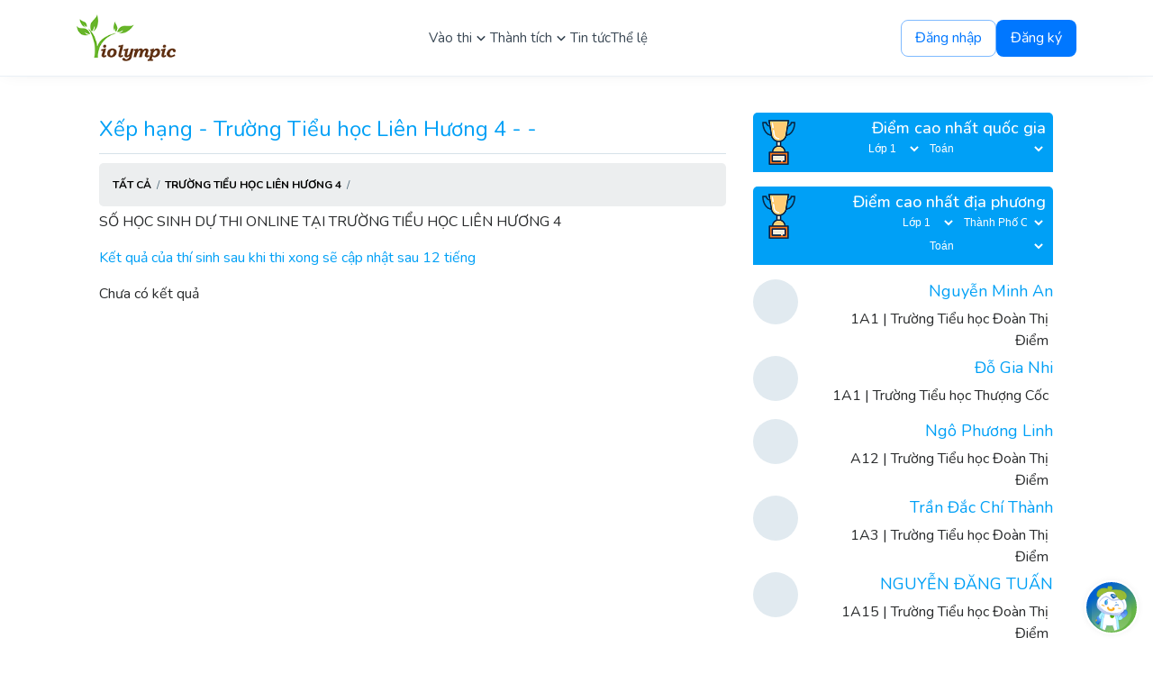

--- FILE ---
content_type: text/html; charset=utf-8
request_url: https://violympic.vn/statistic-school-detail/59cdc43a9d2a1700271c42a9/59cdc3b62d3d1e00276f2273
body_size: 194474
content:
<!doctype html><html class="no-js" lang="vi-VN"><head><meta charSet="utf-8"/><meta http-equiv="x-ua-compatible" content="ie=edge"/><title>Xếp hạng học sinh trong trường ... | Violympic</title><meta http-equiv="Content-Type" content="text/html; charset=utf-8"/><meta name="keywords" content="violympic giải toán trên mạng,Đại học FPT,math,toan tieu hoc,toan trung hoc co so,toan trung hoc pho thong, toan lop 1,toan lop 2,toan lop 3,toan lop 4,toan lop 5,toan lop 6,toan lop 7,toan lop 8,toan lop 9,toan lop 10,toan lop 11,toan lop 12"/><meta name="viewport" content="width=device-width, initial-scale=1.0, user-scalable=no, maximum-scale=1, shrink-to-fit=no"/><meta name="description" content="Đồng hành cùng 45 triệu học sinh Việt Nam chinh phục tri thức, tiếp lửa đam mê công nghệ!"/><meta property="og:title" content="Violympic | Sân chơi trí tuệ trực tuyến hàng đầu dành cho học sinh phổ thông "/><meta property="og:description" content="Đồng hành cùng 45 triệu học sinh Việt Nam chinh phục tri thức, tiếp lửa đam mê công nghệ!"/><meta property="og:url" content="https://violympic.vn/"/><meta property="og:image" content="https://images1.violympic.vn/violympic/images/upload/viol_og_img.jpg"/><script>(function(w,d,s,l,i){w[l]=w[l]||[];w[l].push({'gtm.start': new Date().getTime(),event:'gtm.js'});var f=d.getElementsByTagName(s)[0],j=d.createElement(s),dl=l!='dataLayer'?'&l='+l:'';j.async=true;j.src='https://www.googletagmanager.com/gtm.js?id='+i+dl;f.parentNode.insertBefore(j,f);})(window,document,'script','dataLayer','GTM-5QWMVS5');</script><link rel="stylesheet" href="https://maxcdn.bootstrapcdn.com/bootstrap/4.0.0-alpha.6/css/bootstrap.min.css"/><link rel="stylesheet" href="/assets/stylesheets/global.css"/><link rel="preload" href="/assets/vendors.c3aca2ef.chunk.js" as="script"/><link rel="preload" href="/assets/client.83cd274b.js" as="script"/><link rel="preload" href="/assets/vendors~aboutUs~account-activation~account-payment~awardCeremonyRegister~begin-main-round~beginRound~ac19299c.d63dec4a.chunk.js" as="script"/><link rel="preload" href="/assets/vendors~aboutUs~account-activation~account-payment~awardCeremonyRegister~begin-main-round~beginRound~581546ac.e48f8ae8.chunk.js" as="script"/><link rel="preload" href="/assets/vendors~aboutUs~account-activation~account-payment~awardCeremonyRegister~begin-main-round~beginRound~77acfa76.72782eb7.chunk.js" as="script"/><link rel="preload" href="/assets/vendors~aboutUs~account-activation~account-payment~awardCeremonyRegister~begin-main-round~beginRound~9df8f73f.491e4106.chunk.js" as="script"/><link rel="preload" href="/assets/statisticSchoolDetail.fc0c8d91.chunk.js" as="script"/><style id="css">body.stop-scrolling{height:100%;overflow:hidden}.sweet-overlay{background-color:#000;-ms-filter:"progid:DXImageTransform.Microsoft.Alpha(Opacity=40)";background-color:rgba(0,0,0,.4);position:fixed;left:0;right:0;top:0;bottom:0;display:none;z-index:10000}.sweet-alert{background-color:#fff;font-family:Open Sans,Helvetica Neue,Helvetica,Arial,sans-serif;width:478px;padding:17px;border-radius:5px;text-align:center;position:fixed;left:50%;top:50%;margin-left:-256px;margin-top:-200px;overflow:hidden;display:none;z-index:99999}@media (max-width:540px){.sweet-alert{width:auto;margin-left:0;margin-right:0;left:15px;right:15px}}.sweet-alert h2{color:#575757;font-size:30px;font-weight:600;text-transform:none;margin:25px 0;line-height:40px;display:block}.sweet-alert h2,.sweet-alert p{text-align:center;position:relative;padding:0}.sweet-alert p{color:#797979;font-size:16px;font-weight:300;text-align:inherit;float:none;margin:0;line-height:normal}.sweet-alert fieldset{border:none;position:relative}.sweet-alert .sa-error-container{background-color:#f1f1f1;margin-left:-17px;margin-right:-17px;overflow:hidden;padding:0 10px;max-height:0;webkit-transition:padding .15s,max-height .15s;-webkit-transition:padding .15s,max-height .15s;transition:padding .15s,max-height .15s}.sweet-alert .sa-error-container.show{padding:10px 0;max-height:100px;webkit-transition:padding .2s,max-height .2s;-webkit-transition:padding .25s,max-height .25s;transition:padding .25s,max-height .25s}.sweet-alert .sa-error-container .icon{display:inline-block;width:24px;height:24px;border-radius:50%;background-color:#ea7d7d;color:#fff;line-height:24px;text-align:center;margin-right:3px}.sweet-alert .sa-error-container p{display:inline-block}.sweet-alert .sa-input-error{position:absolute;top:29px;right:26px;width:20px;height:20px;opacity:0;-webkit-transform:scale(.5);-ms-transform:scale(.5);transform:scale(.5);-webkit-transform-origin:50% 50%;-ms-transform-origin:50% 50%;transform-origin:50% 50%;-webkit-transition:all .1s;transition:all .1s}.sweet-alert .sa-input-error:after,.sweet-alert .sa-input-error:before{content:"";width:20px;height:6px;background-color:#f06e57;border-radius:3px;position:absolute;top:50%;margin-top:-4px;left:50%;margin-left:-9px}.sweet-alert .sa-input-error:before{-webkit-transform:rotate(-45deg);-ms-transform:rotate(-45deg);transform:rotate(-45deg)}.sweet-alert .sa-input-error:after{-webkit-transform:rotate(45deg);-ms-transform:rotate(45deg);transform:rotate(45deg)}.sweet-alert .sa-input-error.show{opacity:1;-webkit-transform:scale(1);-ms-transform:scale(1);transform:scale(1)}.sweet-alert input{width:100%;-webkit-box-sizing:border-box;box-sizing:border-box;border-radius:3px;border:1px solid #d7d7d7;height:43px;margin-top:10px;margin-bottom:17px;font-size:18px;-webkit-box-shadow:inset 0 1px 1px rgba(0,0,0,.06);box-shadow:inset 0 1px 1px rgba(0,0,0,.06);padding:0 12px;display:none;-webkit-transition:all .3s;transition:all .3s}.sweet-alert input:focus{outline:none;-webkit-box-shadow:0 0 3px #c4e6f5;box-shadow:0 0 3px #c4e6f5;border:1px solid #b4dbed}.sweet-alert input:focus::-moz-placeholder{-moz-transition:opacity .3s .03s ease;transition:opacity .3s ease .03s;opacity:.5}.sweet-alert input:focus:-ms-input-placeholder{-ms-transition:opacity .3s .03s ease;transition:opacity .3s ease .03s;opacity:.5}.sweet-alert input:focus::-webkit-input-placeholder{-webkit-transition:opacity .3s ease .03s;transition:opacity .3s ease .03s;opacity:.5}.sweet-alert input::-moz-placeholder{color:#bdbdbd}.sweet-alert input:-ms-input-placeholder{color:#bdbdbd}.sweet-alert input::-webkit-input-placeholder{color:#bdbdbd}.sweet-alert.show-input input{display:block}.sweet-alert .sa-confirm-button-container{display:inline-block;position:relative}.sweet-alert .la-ball-fall{position:absolute;left:50%;top:50%;margin-left:-27px;margin-top:4px;opacity:0;visibility:hidden}.sweet-alert button{background-color:#8cd4f5;color:#fff;border:none;-webkit-box-shadow:none;box-shadow:none;font-size:17px;font-weight:500;border-radius:5px;padding:10px 32px;margin:26px 5px 0;cursor:pointer}.sweet-alert button:focus{outline:none;-webkit-box-shadow:0 0 2px rgba(128,179,235,.5),inset 0 0 0 1px rgba(0,0,0,.05);box-shadow:0 0 2px rgba(128,179,235,.5),inset 0 0 0 1px rgba(0,0,0,.05)}.sweet-alert button:hover{background-color:#7ecff4}.sweet-alert button:active{background-color:#5dc2f1}.sweet-alert button.cancel{background-color:#c1c1c1}.sweet-alert button.cancel:hover{background-color:#b9b9b9}.sweet-alert button.cancel:active{background-color:#a8a8a8}.sweet-alert button.cancel:focus{-webkit-box-shadow:rgba(197,205,211,.8) 0 0 2px,rgba(0,0,0,.0470588) 0 0 0 1px inset!important;box-shadow:0 0 2px rgba(197,205,211,.8),inset 0 0 0 1px rgba(0,0,0,.0470588)!important}.sweet-alert button[disabled]{opacity:.6;cursor:default}.sweet-alert button.confirm[disabled]{color:transparent}.sweet-alert button.confirm[disabled]~.la-ball-fall{opacity:1;visibility:visible;-webkit-transition-delay:0s;transition-delay:0s}.sweet-alert button::-moz-focus-inner{border:0}.sweet-alert[data-has-cancel-button=false] button{-webkit-box-shadow:none!important;box-shadow:none!important}.sweet-alert[data-has-confirm-button=false][data-has-cancel-button=false]{padding-bottom:40px}.sweet-alert .sa-icon{width:80px;height:80px;border:4px solid gray;border-radius:40px;border-radius:50%;margin:20px auto;padding:0;position:relative;-webkit-box-sizing:content-box;box-sizing:content-box}.sweet-alert .sa-icon.sa-error{border-color:#f27474}.sweet-alert .sa-icon.sa-error .sa-x-mark{position:relative;display:block}.sweet-alert .sa-icon.sa-error .sa-line{position:absolute;height:5px;width:47px;background-color:#f27474;display:block;top:37px;border-radius:2px}.sweet-alert .sa-icon.sa-error .sa-line.sa-left{-webkit-transform:rotate(45deg);-ms-transform:rotate(45deg);transform:rotate(45deg);left:17px}.sweet-alert .sa-icon.sa-error .sa-line.sa-right{-webkit-transform:rotate(-45deg);-ms-transform:rotate(-45deg);transform:rotate(-45deg);right:16px}.sweet-alert .sa-icon.sa-warning{border-color:#f8bb86}.sweet-alert .sa-icon.sa-warning .sa-body{position:absolute;width:5px;height:47px;left:50%;top:10px;border-radius:2px;margin-left:-2px;background-color:#f8bb86}.sweet-alert .sa-icon.sa-warning .sa-dot{position:absolute;width:7px;height:7px;border-radius:50%;margin-left:-3px;left:50%;bottom:10px;background-color:#f8bb86}.sweet-alert .sa-icon.sa-info{border-color:#c9dae1}.sweet-alert .sa-icon.sa-info:before{content:"";position:absolute;width:5px;height:29px;left:50%;bottom:17px;border-radius:2px;margin-left:-2px;background-color:#c9dae1}.sweet-alert .sa-icon.sa-info:after{content:"";position:absolute;width:7px;height:7px;border-radius:50%;margin-left:-3px;top:19px;background-color:#c9dae1}.sweet-alert .sa-icon.sa-success{border-color:#a5dc86}.sweet-alert .sa-icon.sa-success:after,.sweet-alert .sa-icon.sa-success:before{content:"";border-radius:40px;border-radius:50%;position:absolute;width:60px;height:120px;background:#fff;-webkit-transform:rotate(45deg);-ms-transform:rotate(45deg);transform:rotate(45deg)}.sweet-alert .sa-icon.sa-success:before{border-radius:120px 0 0 120px;top:-7px;left:-33px;-webkit-transform:rotate(-45deg);-ms-transform:rotate(-45deg);transform:rotate(-45deg);-webkit-transform-origin:60px 60px;-ms-transform-origin:60px 60px;transform-origin:60px 60px}.sweet-alert .sa-icon.sa-success:after{border-radius:0 120px 120px 0;top:-11px;left:30px;-webkit-transform:rotate(-45deg);-ms-transform:rotate(-45deg);transform:rotate(-45deg);-webkit-transform-origin:0 60px;-ms-transform-origin:0 60px;transform-origin:0 60px}.sweet-alert .sa-icon.sa-success .sa-placeholder{width:80px;height:80px;border:4px solid hsla(98,55%,69%,.2);border-radius:40px;border-radius:50%;-webkit-box-sizing:content-box;box-sizing:content-box;position:absolute;left:-4px;top:-4px;z-index:2}.sweet-alert .sa-icon.sa-success .sa-fix{width:5px;height:90px;background-color:#fff;position:absolute;left:28px;top:8px;z-index:1;-webkit-transform:rotate(-45deg);-ms-transform:rotate(-45deg);transform:rotate(-45deg)}.sweet-alert .sa-icon.sa-success .sa-line{height:5px;background-color:#a5dc86;display:block;border-radius:2px;position:absolute;z-index:2}.sweet-alert .sa-icon.sa-success .sa-line.sa-tip{width:25px;left:14px;top:46px;-webkit-transform:rotate(45deg);-ms-transform:rotate(45deg);transform:rotate(45deg)}.sweet-alert .sa-icon.sa-success .sa-line.sa-long{width:47px;right:8px;top:38px;-webkit-transform:rotate(-45deg);-ms-transform:rotate(-45deg);transform:rotate(-45deg)}.sweet-alert .sa-icon.sa-custom{background-size:contain;border-radius:0;border:none;background-position:50%;background-repeat:no-repeat}@-webkit-keyframes showSweetAlert{0%{transform:scale(.7);-webkit-transform:scale(.7)}45%{transform:scale(1.05);-webkit-transform:scale(1.05)}80%{transform:scale(.95);-webkit-transform:scale(.95)}to{transform:scale(1);-webkit-transform:scale(1)}}@keyframes showSweetAlert{0%{transform:scale(.7);-webkit-transform:scale(.7)}45%{transform:scale(1.05);-webkit-transform:scale(1.05)}80%{transform:scale(.95);-webkit-transform:scale(.95)}to{transform:scale(1);-webkit-transform:scale(1)}}@-webkit-keyframes hideSweetAlert{0%{transform:scale(1);-webkit-transform:scale(1)}to{transform:scale(.5);-webkit-transform:scale(.5)}}@keyframes hideSweetAlert{0%{transform:scale(1);-webkit-transform:scale(1)}to{transform:scale(.5);-webkit-transform:scale(.5)}}@-webkit-keyframes slideFromTop{0%{top:0}to{top:50%}}@keyframes slideFromTop{0%{top:0}to{top:50%}}@-webkit-keyframes slideToTop{0%{top:50%}to{top:0}}@keyframes slideToTop{0%{top:50%}to{top:0}}@-webkit-keyframes slideFromBottom{0%{top:70%}to{top:50%}}@keyframes slideFromBottom{0%{top:70%}to{top:50%}}@-webkit-keyframes slideToBottom{0%{top:50%}to{top:70%}}@keyframes slideToBottom{0%{top:50%}to{top:70%}}.showSweetAlert[data-animation=pop]{-webkit-animation:showSweetAlert .3s;animation:showSweetAlert .3s}.showSweetAlert[data-animation=none]{-webkit-animation:none;animation:none}.showSweetAlert[data-animation=slide-from-top]{-webkit-animation:slideFromTop .3s;animation:slideFromTop .3s}.showSweetAlert[data-animation=slide-from-bottom]{-webkit-animation:slideFromBottom .3s;animation:slideFromBottom .3s}.hideSweetAlert[data-animation=pop]{-webkit-animation:hideSweetAlert .2s;animation:hideSweetAlert .2s}.hideSweetAlert[data-animation=none]{-webkit-animation:none;animation:none}.hideSweetAlert[data-animation=slide-from-top]{-webkit-animation:slideToTop .4s;animation:slideToTop .4s}.hideSweetAlert[data-animation=slide-from-bottom]{-webkit-animation:slideToBottom .3s;animation:slideToBottom .3s}@-webkit-keyframes animateSuccessTip{0%{width:0;left:1px;top:19px}54%{width:0;left:1px;top:19px}70%{width:50px;left:-8px;top:37px}84%{width:17px;left:21px;top:48px}to{width:25px;left:14px;top:45px}}@keyframes animateSuccessTip{0%{width:0;left:1px;top:19px}54%{width:0;left:1px;top:19px}70%{width:50px;left:-8px;top:37px}84%{width:17px;left:21px;top:48px}to{width:25px;left:14px;top:45px}}@-webkit-keyframes animateSuccessLong{0%{width:0;right:46px;top:54px}65%{width:0;right:46px;top:54px}84%{width:55px;right:0;top:35px}to{width:47px;right:8px;top:38px}}@keyframes animateSuccessLong{0%{width:0;right:46px;top:54px}65%{width:0;right:46px;top:54px}84%{width:55px;right:0;top:35px}to{width:47px;right:8px;top:38px}}@-webkit-keyframes rotatePlaceholder{0%{transform:rotate(-45deg);-webkit-transform:rotate(-45deg)}5%{transform:rotate(-45deg);-webkit-transform:rotate(-45deg)}12%{transform:rotate(-405deg);-webkit-transform:rotate(-405deg)}to{transform:rotate(-405deg);-webkit-transform:rotate(-405deg)}}@keyframes rotatePlaceholder{0%{transform:rotate(-45deg);-webkit-transform:rotate(-45deg)}5%{transform:rotate(-45deg);-webkit-transform:rotate(-45deg)}12%{transform:rotate(-405deg);-webkit-transform:rotate(-405deg)}to{transform:rotate(-405deg);-webkit-transform:rotate(-405deg)}}.animateSuccessTip{-webkit-animation:animateSuccessTip .75s;animation:animateSuccessTip .75s}.animateSuccessLong{-webkit-animation:animateSuccessLong .75s;animation:animateSuccessLong .75s}.sa-icon.sa-success.animate:after{-webkit-animation:rotatePlaceholder 4.25s ease-in;animation:rotatePlaceholder 4.25s ease-in}@-webkit-keyframes animateErrorIcon{0%{transform:rotateX(100deg);-webkit-transform:rotateX(100deg);opacity:0}to{transform:rotateX(0deg);-webkit-transform:rotateX(0deg);opacity:1}}@keyframes animateErrorIcon{0%{transform:rotateX(100deg);-webkit-transform:rotateX(100deg);opacity:0}to{transform:rotateX(0deg);-webkit-transform:rotateX(0deg);opacity:1}}.animateErrorIcon{-webkit-animation:animateErrorIcon .5s;animation:animateErrorIcon .5s}@-webkit-keyframes animateXMark{0%{transform:scale(.4);-webkit-transform:scale(.4);margin-top:26px;opacity:0}50%{transform:scale(.4);-webkit-transform:scale(.4);margin-top:26px;opacity:0}80%{transform:scale(1.15);-webkit-transform:scale(1.15);margin-top:-6px}to{transform:scale(1);-webkit-transform:scale(1);margin-top:0;opacity:1}}@keyframes animateXMark{0%{transform:scale(.4);-webkit-transform:scale(.4);margin-top:26px;opacity:0}50%{transform:scale(.4);-webkit-transform:scale(.4);margin-top:26px;opacity:0}80%{transform:scale(1.15);-webkit-transform:scale(1.15);margin-top:-6px}to{transform:scale(1);-webkit-transform:scale(1);margin-top:0;opacity:1}}.animateXMark{-webkit-animation:animateXMark .5s;animation:animateXMark .5s}@-webkit-keyframes pulseWarning{0%{border-color:#f8d486}to{border-color:#f8bb86}}@keyframes pulseWarning{0%{border-color:#f8d486}to{border-color:#f8bb86}}.pulseWarning{-webkit-animation:pulseWarning .75s infinite alternate;animation:pulseWarning .75s infinite alternate}@-webkit-keyframes pulseWarningIns{0%{background-color:#f8d486}to{background-color:#f8bb86}}@keyframes pulseWarningIns{0%{background-color:#f8d486}to{background-color:#f8bb86}}.pulseWarningIns{-webkit-animation:pulseWarningIns .75s infinite alternate;animation:pulseWarningIns .75s infinite alternate}@-webkit-keyframes rotate-loading{0%{-webkit-transform:rotate(0deg);transform:rotate(0deg)}to{-webkit-transform:rotate(1turn);transform:rotate(1turn)}}@keyframes rotate-loading{0%{-webkit-transform:rotate(0deg);transform:rotate(0deg)}to{-webkit-transform:rotate(1turn);transform:rotate(1turn)}}.sweet-alert .sa-icon.sa-error .sa-line.sa-left{-ms-transform:rotate(45deg)\9}.sweet-alert .sa-icon.sa-error .sa-line.sa-right{-ms-transform:rotate(-45deg)\9}.sweet-alert .sa-icon.sa-success{border-color:transparent\9}.sweet-alert .sa-icon.sa-success .sa-line.sa-tip{-ms-transform:rotate(45deg)\9}.sweet-alert .sa-icon.sa-success .sa-line.sa-long{-ms-transform:rotate(-45deg)\9}.la-ball-fall,.la-ball-fall>div{position:relative;-webkit-box-sizing:border-box;box-sizing:border-box}.la-ball-fall{display:block;font-size:0;color:#fff}.la-ball-fall.la-dark{color:#333}.la-ball-fall>div{display:inline-block;float:none;background-color:currentColor;border:0 solid currentColor}.la-ball-fall{width:54px;height:18px}.la-ball-fall>div{width:10px;height:10px;margin:4px;border-radius:100%;opacity:0;-webkit-animation:ball-fall 1s ease-in-out infinite;animation:ball-fall 1s ease-in-out infinite}.la-ball-fall>div:first-child{-webkit-animation-delay:-.2s;animation-delay:-.2s}.la-ball-fall>div:nth-child(2){-webkit-animation-delay:-.1s;animation-delay:-.1s}.la-ball-fall>div:nth-child(3){-webkit-animation-delay:0ms;animation-delay:0ms}.la-ball-fall.la-sm{width:26px;height:8px}.la-ball-fall.la-sm>div{width:4px;height:4px;margin:2px}.la-ball-fall.la-2x{width:108px;height:36px}.la-ball-fall.la-2x>div{width:20px;height:20px;margin:8px}.la-ball-fall.la-3x{width:162px;height:54px}.la-ball-fall.la-3x>div{width:30px;height:30px;margin:12px}@-webkit-keyframes ball-fall{0%{opacity:0;-webkit-transform:translateY(-145%);transform:translateY(-145%)}10%{opacity:.5}20%{opacity:1;-webkit-transform:translateY(0);transform:translateY(0)}80%{opacity:1;-webkit-transform:translateY(0);transform:translateY(0)}90%{opacity:.5}to{opacity:0;-webkit-transform:translateY(145%);transform:translateY(145%)}}@keyframes ball-fall{0%{opacity:0;-webkit-transform:translateY(-145%);transform:translateY(-145%)}10%{opacity:.5}20%{opacity:1;-webkit-transform:translateY(0);transform:translateY(0)}80%{opacity:1;-webkit-transform:translateY(0);transform:translateY(0)}90%{opacity:.5}to{opacity:0;-webkit-transform:translateY(145%);transform:translateY(145%)}}._3-mDi{font-family:Nunito,Arial,sans-serif}._1bXQx{display:-ms-flexbox;display:flex;list-style:none;-ms-flex-align:center;align-items:center;background:#00a0f6}._1bXQx>a{color:#fff;padding:12px 25px;text-decoration:none;text-transform:uppercase;font-size:14px;font-weight:400}._1bXQx>a:hover{background-color:#0185f1;-webkit-transition:all;transition:all;-webkit-transition-duration:.2s;transition-duration:.2s}._2CdN4{background-color:#0185f1!important}._1DNcV{width:100%;height:390px;background-position:50%;background-size:cover;display:-ms-flexbox;display:flex;-ms-flex-pack:start;justify-content:flex-start;-ms-flex-align:center;align-items:center}._2nTi1{margin-left:40px;color:#fff;font-size:40px;font-style:normal;font-weight:400;line-height:normal}._1C-Nm{margin-top:56px}._1C-Nm,._1C-Nm>button{display:-ms-flexbox;display:flex;gap:8px}._1C-Nm>button{color:#fff;font-size:18px;font-style:normal;font-weight:400;line-height:21px;width:146px;height:48px;padding:10px 20px;-ms-flex-pack:center;justify-content:center;-ms-flex-align:center;align-items:center}._1C-Nm>button:first-child{border-radius:100px;border:2px solid #fff;background:-webkit-gradient(linear,left top,right top,from(#97c93d),to(#33e15c));background:linear-gradient(90deg,#97c93d,#33e15c)}._1C-Nm>button:last-child{border-radius:100px;border:2px solid #fff;background:-webkit-gradient(linear,left top,left bottom,from(rgba(255,152,56,.99)),to(#ff6438));background:linear-gradient(180deg,rgba(255,152,56,.99),#ff6438)}._2WW-U{margin:22px 0}._2WW-U,._3do8l{display:-ms-flexbox;display:flex;-ms-flex-pack:justify;justify-content:space-between;gap:65px}._3do8l{padding:0;margin-top:55px}._2-5A_>div:first-child{margin-bottom:45px}@media screen and (max-width:1024px){._2gViz{font-weight:700}._3M6iC{background-color:#fff;position:fixed;bottom:0;z-index:100;height:calc(100vh - 120px);width:100vw;display:-ms-flexbox;display:flex;-ms-flex-direction:column;flex-direction:column;-ms-flex-pack:justify;justify-content:space-between}._1bXQx{display:none!important}._3-mDi{position:relative}._39ZzQ{padding:16px;display:grid;gap:8px}._39ZzQ a{display:block;padding:12px;font-size:16px;display:-ms-flexbox;display:flex;-ms-flex-align:center;align-items:center;font-weight:600;color:#101426;text-decoration:none}}._3DKCz{border-bottom:1px solid #eaf0f6;padding:16px 0!important;position:sticky;z-index:98;top:0;background-color:#fff;-webkit-box-shadow:0 0 16px -4px rgba(16,24,40,.08),0 0 6px -2px rgba(16,24,40,.03);box-shadow:0 0 16px -4px rgba(16,24,40,.08),0 0 6px -2px rgba(16,24,40,.03)}._3DKCz,.giqTR{-webkit-transform:will-change;-ms-transform:will-change;transform:will-change}.giqTR{top:100%;width:100%;height:0;z-index:97}._3hIw-,.giqTR{position:absolute;left:0}._3hIw-{width:160px;aspect-ratio:4/15}@media screen and (max-width:1366px){._3hIw-{display:none}}._2LEgK{position:absolute;right:0;width:160px;aspect-ratio:4/15}@media screen and (max-width:1366px){._2LEgK{display:none}}._1GWu1{background-color:hsla(0,0%,100%,.4);-webkit-backdrop-filter:blur(10px);backdrop-filter:blur(10px)}._1N5lO{display:-ms-flexbox;display:flex;-ms-flex-pack:justify;justify-content:space-between;-ms-flex-align:center;align-items:center}._21TR0{height:52px}._2KUxs{gap:16px}._2KUxs,._3aLKR{display:-ms-flexbox;display:flex}._3aLKR{cursor:pointer;font-size:15px;font-weight:400;color:#384653;text-decoration:none!important;-ms-flex-align:center;align-items:center;gap:4px;position:relative;padding:8px 0;-webkit-transition:all .2s ease;transition:all .2s ease}._3aLKR>a{color:#384653;text-decoration:none;-webkit-transition:color .2s ease;transition:color .2s ease}._1R4w5>a,._3aLKR:hover>a{color:#0060d0}._1R4w5:after{content:"";position:absolute;bottom:0;left:0;right:0;height:2px;background:#0060d0;-webkit-animation:-jquh .3s ease-out;animation:-jquh .3s ease-out}@-webkit-keyframes -jquh{0%{-webkit-transform:scaleX(0);transform:scaleX(0);-webkit-transform-origin:left;transform-origin:left}to{-webkit-transform:scaleX(1);transform:scaleX(1);-webkit-transform-origin:left;transform-origin:left}}@keyframes -jquh{0%{-webkit-transform:scaleX(0);transform:scaleX(0);-webkit-transform-origin:left;transform-origin:left}to{-webkit-transform:scaleX(1);transform:scaleX(1);-webkit-transform-origin:left;transform-origin:left}}._1pRnX{color:#0060d0!important}._3AsMs{display:-ms-flexbox;display:flex;-ms-flex-align:center;align-items:center;color:#384653;-webkit-transition:color .2s ease;transition:color .2s ease}._1R4w5 ._3AsMs{color:#0060d0}.bn55x,.QywHC{display:-ms-flexbox;display:flex;gap:12px}.bn55x>button{cursor:pointer}.h6IKq{display:-ms-flexbox;display:flex;gap:12px;-ms-flex-align:center;align-items:center}.h6IKq>button{border-radius:100%;cursor:pointer;width:48px;height:48px;position:relative}._3I4YP,.h6IKq>button{display:-ms-flexbox;display:flex;-ms-flex-align:center;align-items:center;-ms-flex-pack:center;justify-content:center}._3I4YP{color:#fff;font-weight:600;font-size:16px;border:none;outline:none;background:linear-gradient(327deg,#00a0f6 40.75%,#0ddbea 81.44%);gap:4px;padding:0}._2Yv5h{color:#fff;opacity:.8}._8l9d4{outline:none;border:1px solid #eaf0f6!important;background-color:#fff;position:relative;padding:0;border-radius:100%;width:48px;height:48px;display:-ms-flexbox;display:flex;-ms-flex-align:center;align-items:center;-ms-flex-pack:center;justify-content:center}._8l9d4:hover{background-color:#f4f9fd}._8l9d4:active{background-color:#e4edf7}._8l9d4>img{width:24px;height:24px}._14-zO{position:absolute;top:6px;right:6px;background-color:#ff3b30;color:#fff;font-weight:700;border-radius:10px;width:14px;height:14px;border:2px solid #fff}._3cbDX{min-width:320px;max-width:360px}._2ciIT{padding:8px 0 12px}.Ml7wY{padding:4px 16px 8px;border-bottom:1px solid #eaf0f6}.Ml7wY>h4{margin:0;font-size:15px;font-weight:600;color:#1c2730}.j8Dj8{padding:12px 16px 8px;font-size:14px;color:#6b7280}._1ol7Z{max-height:360px;overflow-y:auto;padding:4px 0}._1o-ss{display:block;padding:8px 16px;text-decoration:none;color:inherit;-webkit-transition:background-color .2s ease;transition:background-color .2s ease}._1o-ss:hover{background-color:#f4f9fd}._2bjX5{display:-ms-flexbox;display:flex;-ms-flex-direction:column;flex-direction:column;gap:4px}._3lFu3{margin:0;font-size:14px;color:#111827;text-overflow:ellipsis;text-align:left;display:-webkit-box;-webkit-line-clamp:3;line-clamp:3;-webkit-box-orient:vertical;overflow:hidden}.RhTvs{margin:0;font-size:12px;color:#6b7280}._19LcS,.SXxmN{height:48px;display:-ms-flexbox;display:flex;-ms-flex-align:center;align-items:center;font-size:14px;font-weight:400;border-radius:100px;padding:8px 10px;gap:8px}._19LcS>p,.SXxmN>p{margin:0}.SXxmN{border:1px solid #ff9500;background:#fff065}._19LcS{border:1px solid #eaf0f6;border:1px solid var(--Neutral-50,#eaf0f6);background:#f4f9fd;background:var(--Neutral-25,#f4f9fd)}.XOOIG{color:#1c2730;background:linear-gradient(285deg,#c95300 2.89%,#9315b9)}.XOOIG>b{min-width:30px}._3Lj_o{background:linear-gradient(142deg,#0060d0 21.8%,#65b446 73.22%);background:var(--Gradient-Blue,linear-gradient(142deg,#0060d0 21.8%,#65b446 73.22%))}._3Lj_o>b{min-width:30px}._3Lj_o,.XOOIG{border-radius:100px;padding:8px 10px;color:#fff;display:-ms-flexbox;display:flex;-ms-flex-align:center;align-items:center;gap:8px;line-height:0}._2vb_W,._3dc70{width:20px;height:20px}._1GCrC{display:-ms-flexbox;display:flex;gap:12px}._2e8jb{position:absolute;top:100%;left:0;width:100%;z-index:100;background-color:#fff;border-top:1px solid #eaf0f6;border-bottom:1px solid #eaf0f6;padding:12px 0;overflow:hidden;-webkit-box-shadow:0 4px 6px -2px rgba(16,24,40,.08),0 2px 4px -1px rgba(16,24,40,.03);box-shadow:0 4px 6px -2px rgba(16,24,40,.08),0 2px 4px -1px rgba(16,24,40,.03)}._1YHpk{display:-ms-flexbox;display:flex;gap:12px;-ms-flex-align:start;align-items:flex-start;position:relative}._23ney{background-color:#eff8ff;border-radius:8px}._23ney p{color:#0080d4}._1WtEe{-ms-flex:1 1;flex:1 1}._1WtEe>a{display:-ms-flexbox;display:flex;-ms-flex-align:start;align-items:flex-start;text-decoration:none;color:inherit;padding:8px 16px;border-radius:8px;-webkit-transition:background-color .2s ease;transition:background-color .2s ease}._1WtEe>a:hover{background-color:#f4f9fd}.WGavG{display:-ms-flexbox;display:flex;-ms-flex-direction:column;flex-direction:column;gap:4px}._1odSB{font-size:16px;font-weight:700;color:#1c2730;margin:0}._2huDq{font-size:14px;font-weight:400;color:#6b7280;margin:0}._2Q-fd{display:-ms-flexbox;display:flex;-ms-flex-align:center;align-items:center;gap:12px}._14Ok1{width:48px;height:48px}@media (max-width:1024px){._1N5lO{gap:16px}._19LcS,.SXxmN{height:40px;font-size:13px;padding:6px 8px}.bn55x{gap:8px}}@media (max-width:768px){._3DKCz{padding:12px 0!important}._1N5lO{-ms-flex-align:center;align-items:center}._2KUxs,.bn55x{display:none}._31b8c{display:-ms-inline-flexbox;display:inline-flex;-ms-flex-align:center;align-items:center;-ms-flex-pack:center;justify-content:center;border:1px solid #eaf0f6;border-radius:999px;width:40px;height:40px;cursor:pointer}._3qu8W,._31b8c{background-color:#fff}._3qu8W{position:absolute;top:100%;left:0;width:100%;z-index:150;border-top:1px solid #eaf0f6;border-bottom:1px solid #eaf0f6}._3EMsA{padding:8px 0 4px;display:-ms-flexbox;display:flex;-ms-flex-direction:column;flex-direction:column;gap:4px}._2615w{padding:4px 0}._1PzOw{width:100%;text-align:left;padding:8px 4px;border:none;background:none;font-size:15px;font-weight:600;color:#1c2730}.hqGej{gap:4px;padding-bottom:4px}._3E5Ab,.hqGej{display:-ms-flexbox;display:flex;-ms-flex-direction:column;flex-direction:column}._3E5Ab{width:100%;text-align:left;padding:8px 4px;border-radius:8px;border:none;background-color:transparent;gap:2px;cursor:pointer}._3E5Ab:hover{background-color:#f4f9fd}._24EQq{font-size:14px;font-weight:600;color:#1c2730}.kFry6{font-size:12px;color:#6b7280}._2za2W{padding:8px 0 12px;border-top:1px solid #eaf0f6;margin-top:4px}._3hlsv{gap:8px;margin-bottom:8px}._3hlsv,._5IC1i{display:-ms-flexbox;display:flex}._5IC1i{-ms-flex:1 1;flex:1 1;border-radius:999px;padding:6px 10px;border:1px solid #eaf0f6;-ms-flex-align:center;align-items:center;-ms-flex-pack:justify;justify-content:space-between;font-size:13px}._3Ynil{width:100%;border-radius:999px;border:none;padding:8px 0;background:linear-gradient(327deg,#00a0f6 40.75%,#0ddbea 81.44%);color:#fff;font-weight:600;margin-bottom:8px}._9lcH{display:-ms-flexbox;display:flex;-ms-flex-pack:justify;justify-content:space-between;gap:8px}}@media (min-width:769px){._3qu8W,._31b8c{display:none}}:root{--font-family-base:"Arial",serif;--max-content-width:1060px;--screen-xs-min:480px;--screen-sm-min:768px;--screen-md-min:992px;--screen-lg-min:1200px;--color-topNav-bg:#f7f7f7;--color-text-primary:#00a0f6;--color-text-secondary:#999;@custom-media --phone (max-width:320px);@custom-media --tablet (max-width:768px);@custom-media --desktop (min-width:1366px)}._1B3PZ{left:0;margin-left:10px}._1B3PZ,._3Pa8o{position:fixed;top:96px;//z-index:1000;display:inline-block;height:600px;width:160px}._3Pa8o{right:0}._1mn0N{width:100%;position:fixed;bottom:0;left:0;//display:none;//z-index:1000}.T3Xz7{margin-top:10px}._3nLQA,.T3Xz7{text-align:center}._3nLQA{display:inline-block;height:90px;width:728px}._539UK{height:250px}._3DHfr,._539UK{margin:20px 0;display:inline-block;width:300px}._3DHfr{height:300px}@media screen and (max-width:600px){._1B3PZ,._1mn0N,._3nLQA,._3Pa8o{display:none}}@media (--tablet){._1B3PZ,._1mn0N,._3nLQA,._3Pa8o{display:none}}@media (--desktop){._1B3PZ,._1mn0N,._3Pa8o{display:none}}@media (--wide-desktop){._1B3PZ,._1mn0N,._3Pa8o{display:none}}h1{font-size:42px;font-size:2.625rem}._1X0if{border:1px solid #00a0f6;border:1px solid var(--color-text-primary);border-radius:18px;padding:10px 20px;text-align:center;background:#fff;cursor:pointer;color:#00a0f6;color:var(--color-text-primary);-webkit-transition:all .3s;transition:all .3s}._1X0if:hover{background:#00a0f6;background:var(--color-text-primary);color:#fff;text-decoration:none}._3BNbq{background:#ffcaca;color:#fc1f1f;font-weight:600;padding:16px;padding:1rem;border-radius:.5rem;font-size:14px;font-size:.875rem}._1nvgE{display:-ms-flexbox;display:flex;margin-top:24px;margin-top:1.5rem;margin-bottom:16px;margin-bottom:1rem;-ms-flex-direction:row;flex-direction:row}._1Xsp9{padding:10px;background-color:#b3b3b3b3;color:#000;cursor:pointer;-webkit-transition:all .3s;transition:all .3s;font-size:13px;font-size:.8125rem;text-transform:uppercase}._3ZvPl{background-color:#00a0f6;background-color:var(--color-text-primary);color:#fff}._1Xsp9:hover{-webkit-transform:scale(1.1);-ms-transform:scale(1.1);transform:scale(1.1)}._1uDOs{top:40px;left:40px;right:40px;bottom:40px;background-color:#fff}._1PfeF{display:-ms-flexbox;display:flex}._3OA_Y{-ms-flex-direction:column;flex-direction:column}._1-CM4{-ms-flex-align:center;align-items:center}._9A-1o{-ms-flex-pack:center;justify-content:center}._1ba2X{-ms-flex-pack:justify;justify-content:space-between}._2vhi1{gap:8px;gap:.5rem}.qiyhe{gap:16px;gap:1rem}._1_Gw8{padding:16px;padding:1rem}.CBRQh{padding-left:16px;padding-left:1rem;padding-right:16px;padding-right:1rem}.tuvkA{padding-top:8px;padding-top:.5rem;padding-bottom:8px;padding-bottom:.5rem}._3Nn1o{margin-top:16px;margin-top:1rem}._3aX4p{margin-bottom:16px;margin-bottom:1rem}.UnVk4{width:100%}.sTGmr{height:100%}._3eRbI{border-radius:.25rem}._1bxvg{border-radius:.5rem}._3nWkT{text-align:center}._25st7{font-weight:700}._2W-jE{font-size:14px;font-size:.875rem}._28X9I{font-size:18px;font-size:1.125rem}._1GRNh{background-color:#fff}.tOfbj{background-color:#f3f4f6}.UZqgp{color:#4b5563}._2-zzq{-webkit-box-shadow:0 1px 3px 0 rgba(0,0,0,.1),0 1px 2px 0 rgba(0,0,0,.06);box-shadow:0 1px 3px 0 rgba(0,0,0,.1),0 1px 2px 0 rgba(0,0,0,.06)}._2yXcM{-webkit-box-shadow:0 10px 15px -3px rgba(0,0,0,.1),0 4px 6px -2px rgba(0,0,0,.05);box-shadow:0 10px 15px -3px rgba(0,0,0,.1),0 4px 6px -2px rgba(0,0,0,.05)}._29t1J{height:100vh}.cnx8z{width:100vw}.g5qSM{padding-left:20px;padding-right:20px}.BwYdV{background-color:#f7f6f2;min-height:60vh}._3ZOKn{margin:0 auto;padding:0 0 40px;max-width:1060px;max-width:var(--max-content-width)}._1Q21k{width:calc(66.6% - 10px)}._1Q21k:nth-child(1n){float:left;margin-right:30px;clear:none}._1Q21k:last-child{margin-right:0}._1Q21k:nth-child(3n){margin-right:0;float:right}._1Q21k:nth-child(3n+1){clear:both}.ATLJD{width:calc(33.3% - 20px);text-align:right}.ATLJD:nth-child(1n){float:left;margin-right:30px;clear:none}.ATLJD:last-child{margin-right:0}.ATLJD:nth-child(3n){margin-right:0;float:right}.ATLJD:nth-child(3n+1){clear:both}._2U0WC{color:#00a0f6;font-size:24px;padding-bottom:9px;border-bottom:1px solid #d7e2e9;margin-bottom:10px}._1YbvD{width:calc(33.3% - 20px)}._1YbvD:nth-child(1n){float:left;margin-right:30px;clear:none}._1YbvD:last-child{margin-right:0}._1YbvD:nth-child(3n){margin-right:0;float:right}._1YbvD:nth-child(3n+1){clear:both}._1e5iy{padding:15px;margin-bottom:0;background:#e7faef}.qm2Fu{background:#e7f2fa}._2x7IK,.qm2Fu{margin-bottom:12px}._2x7IK{background:#e7faef}._3rzjd{float:left;padding:10px}._3zTR7{font-size:16px;text-transform:uppercase}._33h3m{width:100%;border-collapse:collapse}.oqAx9{background-color:#00a0f6;color:#fff}.oqAx9 th{padding:6px 8px;text-align:left;font-size:14px;font-weight:400}.oqAx9 ._1PWAP{text-align:right}._3LgTy td{padding:8px 12px;text-align:left;font-size:14px}._3LgTy ._3WLaR{text-align:right}._3LgTy a{text-decoration:none;color:#000}._3LgTy a:hover{color:#00a0f6}._3LgTy tr:nth-child(2n){background:#f4faff}._3m97N{color:#4c6778;font-size:12px;text-transform:uppercase}._3m97N a{text-decoration:none;color:#000}._3m97N a:hover{color:#00a0f6}._3m97N{background-color:#eceeef;padding:15px;margin:5px 0;border-radius:5px}._1tzWU{width:calc(16.65% - 25px)}._1tzWU:nth-child(1n){float:left;margin-right:30px;clear:none}._1tzWU:last-child{margin-right:0}._1tzWU:nth-child(6n){margin-right:0;float:right}._1tzWU:nth-child(6n+1){clear:both}.iiBP8{width:calc(83.25% - 5px)}.iiBP8:nth-child(1n){float:left;margin-right:30px;clear:none}.iiBP8:last-child{margin-right:0}.iiBP8:nth-child(6n){margin-right:0;float:right}.iiBP8:nth-child(6n+1){clear:both}._2dcIw{width:calc(49.95% - 15px)}._2dcIw:nth-child(1n){float:left;margin-right:30px;clear:none}._2dcIw:last-child{margin-right:0}._2dcIw:nth-child(2n){margin-right:0;float:right}._2dcIw:nth-child(odd){clear:both}._3bcCL{width:calc(49.95% - 15px)}._3bcCL:nth-child(1n){float:left;margin-right:30px;clear:none}._3bcCL:last-child{margin-right:0}._3bcCL:nth-child(2n){margin-right:0;float:right}._3bcCL:nth-child(odd){clear:both}._1D8oj{width:100%;border:5px solid #ddd;border-radius:100%;margin-top:20px}._1RTbs{font-size:24px;font-weight:400;color:#00a0f6;margin:20px 0 8px}._2Uygv{font-size:14px;margin:5px 0}._1I1UC{font-size:14px;margin:8px 0}._2D2i_{display:grid;grid-template-columns:auto auto;grid-gap:1rem}@media (--tablet){._1Q21k{width:99.9%}._1Q21k:nth-child(1n){float:left;margin-right:30px;clear:none}._1Q21k:last-child{margin-right:0}._1Q21k:nth-child(1n){margin-right:0;float:right}._1Q21k:nth-child(1n+1){clear:both}.ATLJD{display:none}.qm2Fu{width:calc(49.95% - 15px)}.qm2Fu:nth-child(1n){float:left;margin-right:30px;clear:none}.qm2Fu:last-child{margin-right:0}.qm2Fu:nth-child(2n){margin-right:0;float:right}.qm2Fu:nth-child(odd){clear:both}}@media screen and (max-width:600px){._1Q21k{width:99.9%}._1Q21k:nth-child(1n){float:left;margin-right:30px;clear:none}._1Q21k:last-child{margin-right:0}._1Q21k:nth-child(1n){margin-right:0;float:right}._1Q21k:nth-child(1n+1){clear:both}.ATLJD{display:none}.qm2Fu{width:calc(49.95% - 15px)}.qm2Fu:nth-child(1n){float:left;margin-right:30px;clear:none}.qm2Fu:last-child{margin-right:0}.qm2Fu:nth-child(2n){margin-right:0;float:right}.qm2Fu:nth-child(odd){clear:both}.g5qSM{padding-top:60px}}.xy0hK{display:inline-block;list-style-type:none;margin:8px;background:#fff;border:1px solid #d7e2e9;border-radius:5px;cursor:pointer}._12WSq{text-decoration:none;color:#000;display:block;line-height:10px;padding:10px}.L_Gyj{background-color:#00a0f6}.L_Gyj a{color:#fff}._3D_kB:after,._3D_kB:before{content:"";display:table}._3D_kB:after{clear:both}._2Oq8t{width:12px;margin:5px 5px 7px}._21Q3b{padding:8px 20px;border-radius:8px;border:none;background-color:#0185f1;color:#fff;margin-bottom:15px}._2wnWq{color:#00a0f6}._2OmFK{text-align:center;border-radius:10px;font-size:14px;display:inline-block;padding:10px;cursor:pointer;border:1px solid #ddd}._2c54I{text-align:right}._1ta5g{margin-right:10px}._1DlJ1{width:calc(49.95% - 15px)}._1DlJ1:nth-child(1n){float:left;margin-right:30px;clear:none}._1DlJ1:last-child{margin-right:0}._1DlJ1:nth-child(2n){margin-right:0;float:right}._1DlJ1:nth-child(odd){clear:both}.igJMY{width:calc(49.95% - 15px);text-align:right}.igJMY:nth-child(1n){float:left;margin-right:30px;clear:none}.igJMY:last-child{margin-right:0}.igJMY:nth-child(2n){margin-right:0;float:right}.igJMY:nth-child(odd){clear:both}._3BM0n{padding:8px 20px;border-radius:8px;border:none;background-color:#0185f1;color:#fff}._3W4pq{margin-left:8px}._1uDOs{position:absolute;top:140px;left:340px;right:340px;bottom:140px;background-color:#ffefd5;border-radius:5px}._3_Lpj{position:fixed;top:0;left:0;right:0;bottom:0;background-color:rgba(0,0,0,.5);z-index:2}._2A0XO{font-weight:500;list-style:circle;margin-top:30px;line-height:30px}._3kBam{display:-ms-flexbox;display:flex;-ms-flex-pack:distribute;justify-content:space-around;margin-top:20px}._3kBam a{display:inline-block;min-width:100px;height:40px;border-radius:10px;color:#fff;background-color:#00a0f6;text-align:center;line-height:40px}._392UA{width:100%;border-collapse:collapse}._2KKyo{background-color:#00a0f6;color:#fff}._2KKyo th{padding:6px 8px;text-align:left;font-size:18px;font-weight:400}._2KKyo tr{line-height:40px}._2KKyo .QOxtL{text-align:right}._1oVMS td{padding:8px 12px;text-align:left;font-size:14px;line-height:40px;font-size:15px}._1oVMS ._3mHGX{text-align:right}._1oVMS a{text-decoration:none;color:#000}._1oVMS a:hover{color:#00a0f6}._1oVMS tr:nth-child(2n){background:#f4faff}:root{--font-family-base:"Arial",serif;--max-content-width:1060px;--screen-xs-min:480px;--screen-sm-min:768px;--screen-md-min:992px;--screen-lg-min:1200px;--color-topNav-bg:#f7f7f7;--color-text-primary:#00a0f6;--color-text-secondary:#999;@custom-media --phone (max-width:320px);@custom-media --tablet (max-width:768px);@custom-media --desktop (min-width:1366px)}h1{font-size:42px;font-size:2.625rem}._3hAMq{margin:0 auto;max-width:1060px;max-width:var(--max-content-width)}.f7b-v{border:1px solid #00a0f6;border:1px solid var(--color-text-primary);border-radius:18px;padding:10px 20px;text-align:center;background:#fff;cursor:pointer;color:#00a0f6;color:var(--color-text-primary);-webkit-transition:all .3s;transition:all .3s}.f7b-v:hover{background:#00a0f6;background:var(--color-text-primary);color:#fff;text-decoration:none}._37ZwI{background:#ffcaca;color:#fc1f1f;font-weight:600;padding:16px;padding:1rem;border-radius:.5rem;font-size:14px;font-size:.875rem}._3kQXW{display:-ms-flexbox;display:flex;margin-top:24px;margin-top:1.5rem;margin-bottom:16px;margin-bottom:1rem;-ms-flex-direction:row;flex-direction:row}._3FAKC{padding:10px;background-color:#b3b3b3b3;color:#000;cursor:pointer;-webkit-transition:all .3s;transition:all .3s;font-size:13px;font-size:.8125rem;text-transform:uppercase}._3hSxU{background-color:#00a0f6;background-color:var(--color-text-primary);color:#fff}._3FAKC:hover{-webkit-transform:scale(1.1);-ms-transform:scale(1.1);transform:scale(1.1)}.jUbdz{position:absolute;top:40px;left:40px;right:40px;bottom:40px;background-color:#fff;border-radius:5px}._37qqm{position:fixed;top:0;left:0;right:0;bottom:0;background-color:rgba(0,0,0,.5);z-index:2}._1-Na_{display:-ms-flexbox;display:flex}.fkGzG{-ms-flex-direction:column;flex-direction:column}._32Uwa{-ms-flex-align:center;align-items:center}.VmxV0{-ms-flex-pack:center;justify-content:center}._1Kes3{-ms-flex-pack:justify;justify-content:space-between}._1M27h{gap:8px;gap:.5rem}._2FB5A{gap:16px;gap:1rem}.V5S_z{padding:16px;padding:1rem}._25LwJ{padding-left:16px;padding-left:1rem;padding-right:16px;padding-right:1rem}._1DcHe{padding-top:8px;padding-top:.5rem;padding-bottom:8px;padding-bottom:.5rem}.kJkNs{margin-top:16px;margin-top:1rem}._3aTkR{margin-bottom:16px;margin-bottom:1rem}._3fuy3{width:100%}._1JgkM{height:100%}._2oRSr{border-radius:.25rem}._3Wz3C{border-radius:.5rem}._18FJO{text-align:center}._3kvft{font-weight:700}._8Wiwj{font-size:14px;font-size:.875rem}._14GWI{font-size:18px;font-size:1.125rem}._3sbAB{background-color:#fff}._32-oZ{background-color:#f3f4f6}.IUY4p{color:#4b5563}.p8Koc{-webkit-box-shadow:0 1px 3px 0 rgba(0,0,0,.1),0 1px 2px 0 rgba(0,0,0,.06);box-shadow:0 1px 3px 0 rgba(0,0,0,.1),0 1px 2px 0 rgba(0,0,0,.06)}.juJ1e{-webkit-box-shadow:0 10px 15px -3px rgba(0,0,0,.1),0 4px 6px -2px rgba(0,0,0,.05);box-shadow:0 10px 15px -3px rgba(0,0,0,.1),0 4px 6px -2px rgba(0,0,0,.05)}._3ZR-Y{height:100vh}._3DvPY{width:100vw}._1-50b{left:0;margin-left:10px}._1-50b,._3iYPb{position:fixed;top:96px;//z-index:1000;display:inline-block;height:600px;width:160px}._3iYPb{right:0}._3yIeH{width:100%;position:fixed;bottom:0;left:0;//display:none;//z-index:1000}._3mesP{margin-top:10px}._3KNvs,._3mesP{text-align:center}._3KNvs{display:inline-block;height:90px;width:728px}._1VNdy{height:250px}._1f3aN,._1VNdy{margin:20px 0;display:inline-block;width:300px}._1f3aN{height:300px}@media screen and (max-width:600px){._1-50b,._3iYPb,._3KNvs,._3yIeH{display:none}}@media (--tablet){._1-50b,._3iYPb,._3KNvs,._3yIeH{display:none}}@media (--desktop){._1-50b,._3iYPb,._3yIeH{display:none}}@media (--wide-desktop){._1-50b,._3iYPb,._3yIeH{display:none}}._3e9r6{display:block;margin-top:20px;width:100%;margin-bottom:20px}.nbL1p{background:#00a0f6;padding:8px;border-top-left-radius:5px;border-top-right-radius:5px;color:#fff}._3e9A1{width:calc(19.98% - 24px);margin:0;padding:0}._3e9A1:nth-child(1n){float:left;margin-right:30px;clear:none}._3e9A1:last-child{margin-right:0}._3e9A1:nth-child(5n){margin-right:0;float:right}._3e9A1:nth-child(5n+1){clear:both}.K_27q{width:calc(79.92% - 6px);padding:0;margin-right:0}.K_27q:nth-child(1n){float:left;margin-right:30px;clear:none}.K_27q:last-child{margin-right:0}.K_27q:nth-child(5n){margin-right:0;float:right}.K_27q:nth-child(5n+1){clear:both}._1fR7g{margin:0;font-size:18px}._2jidb{padding:5px;color:#fff;background:none;border:none;font-size:12px}._1foMr{background:none;color:#000}._1EGG9{list-style-type:none;padding:0}._1zDx1,._2jReO{height:50px}._1zDx1{border-radius:100%;width:50px;background-color:#e1eaf0;margin-bottom:20px}.pw3Jm{margin:0}._1H7l7{text-decoration:none;color:#00a0f6;font-size:18px;font-weight:400}.nx-iB{margin:5px 5px 5px 0}@media (--tablet){._2m_-y{display:none}}@media screen and (max-width:600px){._2m_-y{display:none}}.Rm_s2:after,.Rm_s2:before{content:"";display:table}.Rm_s2:after{clear:both}.xhZhl{padding:5px;color:#fff;background:none;border:none;font-size:12px;max-width:100px}.O_6hV{font-weight:500;list-style:circle;margin-top:30px;line-height:30px}._1uii4{display:-ms-flexbox;display:flex;-ms-flex-pack:distribute;justify-content:space-around;margin-top:20px}._1uii4 a{display:inline-block;min-width:100px;height:40px;border-radius:10px;color:#fff;background-color:#00a0f6;text-align:center;line-height:40px}._2LaUn{margin-top:20px;display:-ms-flexbox;display:flex;-ms-flex-align:center;align-items:center;-ms-flex-pack:justify;justify-content:space-between}._2LaUn div,._2LaUn p{margin:0}._3SRbq{color:#00a0f6;font-size:18px;font-weight:400}._2SyQb{text-align:center}._2SyQb p:first-child{font-weight:700;font-size:20px;margin-bottom:32px}._2SyQb img{margin-bottom:16px}._2SyQb p{font-weight:400;font-size:16px}._2NJVh{display:-ms-flexbox;display:flex;-ms-flex-pack:center;justify-content:center;gap:8px;margin-top:32px;padding-bottom:10px}._2NJVh button:first-child{border:1px solid #8f9bb3}._2NJVh button:last-child{background-color:#00a0f6;color:#fff}._2NJVh button{border-radius:8px!important;width:180px!important;padding:10px 0!important;cursor:pointer!important}.UcMne{position:relative;min-width:300px;min-height:100px}._1qPnK{position:absolute;right:-6px;top:-6px}._2gKx3{padding:0 15px;background:#1c2730}._11Vb2{display:-ms-flexbox;display:flex;-ms-flex-pack:start;justify-content:start;gap:40px}.l_Fx0{display:grid;padding:30px 0}@media screen and (max-width:768px){.l_Fx0{gap:60px 34px;grid-template-columns:1fr 1fr;grid-auto-flow:dense}.l_Fx0>article:first-child{-ms-flex-order:4;order:4;grid-column:span 2}.l_Fx0>article:nth-child(2){-ms-flex-order:2;order:2}.l_Fx0>article:nth-child(3){-ms-flex-order:1;order:1}.l_Fx0>article:last-child{-ms-flex-order:3;order:3;grid-column:span 2}.l_Fx0>article:last-child>h6{text-align:center}}@media screen and (min-width:768px){.l_Fx0{gap:60px;grid-template-columns:2fr repeat(3,1fr)}}.l_Fx0{color:#2e2f35}.l_Fx0>article{font-size:14px;color:#fff}.l_Fx0>article>span{font-weight:500;margin-bottom:0}.l_Fx0>article>a{color:#d9e1e8;display:block;font-weight:400}.l_Fx0>article{-ms-flex-line-pack:start;align-content:start;display:grid;gap:22px}._3BS-f{display:-ms-flexbox!important;display:flex!important;-ms-flex-pack:center;justify-content:center;gap:16px}@media screen and (min-width:768px){._3BS-f{-ms-flex-pack:start;justify-content:start;-ms-flex-direction:column;flex-direction:column;gap:8px}}._4uPbV{z-index:99;display:-ms-flexbox;display:flex;-ms-flex-direction:column;flex-direction:column;-ms-flex-align:end;align-items:flex-end;gap:16px;position:fixed;bottom:16px;right:16px}._4uPbV>button{cursor:pointer}._2Opv5,.NGaXh,.S7upA{width:60px;height:60px;position:relative;border-radius:100%;border:2px solid #fff;border:2px solid var(--black-white-white,#fff);-webkit-transition:all .2s ease;transition:all .2s ease}._2Opv5:hover,.NGaXh:hover,.S7upA:hover{-webkit-transform:scale(1.1);-ms-transform:scale(1.1);transform:scale(1.1)}.NGaXh{background-color:#fff;border:2px solid #e2b93b}._2Opv5{background:linear-gradient(142deg,#0060d0 21.8%,#65b446 73.22%);background:var(--Gradient-Blue,linear-gradient(142deg,#0060d0 21.8%,#65b446 73.22%))}._2Opv5,.S7upA{-webkit-box-shadow:0 0 8px -2px rgba(16,24,40,.1),0 0 4px -2px rgba(16,24,40,.06);box-shadow:0 0 8px -2px rgba(16,24,40,.1),0 0 4px -2px rgba(16,24,40,.06)}.S7upA{position:relative;background:#004daa;background:var(--Brand-Primary-675,#004daa)}._1dwI0{width:32px;height:32px}._7kzpE{width:100%;height:100%;-o-object-fit:cover;object-fit:cover}._1cS63{position:absolute;bottom:-50%;left:50%;-webkit-transform:translate(-50%);-ms-transform:translate(-50%);transform:translate(-50%);padding:4px 10px;border-radius:27px;border:1px solid #f7bc46;background:#bc7622;color:#fff;font-size:12px;font-style:normal;font-weight:800;line-height:16px;letter-spacing:.2px}._2-rZA{-o-object-fit:cover;object-fit:cover;width:100%;height:100%}.PLwvJ{position:absolute;right:65px;top:50%;-webkit-transform:translateY(-50%);-ms-transform:translateY(-50%);transform:translateY(-50%);gap:0;padding:12px;border-radius:12px;background:#f2f3fc;white-space:nowrap}.PLwvJ,.PLwvJ>button{display:-ms-flexbox;display:flex;-ms-flex-align:center;align-items:center}.PLwvJ>button{all:unset;cursor:pointer;-ms-flex-pack:center;justify-content:center;padding:0 20px;height:24px}.PLwvJ>button>img{-o-object-fit:contain;object-fit:contain}.PLwvJ>button>img,.PLwvJ>button>svg{width:24px;height:24px}.PLwvJ>button:not(:last-child){border-right:1px solid #07f}</style><script>window.ga=function(){ga.q.push(arguments)};ga.q=[];ga.l=+new Date;ga('create','UA-35978926-3','auto');ga('send','pageview')</script><script src="https://www.google-analytics.com/analytics.js" async="" defer=""></script><script>!function(f,b,e,v,n,t,s){if(f.fbq)return;n=f.fbq=function(){n.callMethod? n.callMethod.apply(n,arguments):n.queue.push(arguments)};if(!f._fbq)f._fbq=n;n.push=n;n.loaded=!0;n.version='2.0';n.queue=[];t=b.createElement(e);t.async=!0;t.src=v;s=b.getElementsByTagName(e)[0];s.parentNode.insertBefore(t,s)}(window, document,'script','https://connect.facebook.net/en_US/fbevents.js');fbq('init', '226207676163157');fbq('track', 'PageView');</script><script type="text/javascript">(function(c,l,a,r,i,t,y){
        c[a]=c[a]||function(){(c[a].q=c[a].q||[]).push(arguments)};
        t=l.createElement(r);t.async=1;t.src="https://www.clarity.ms/tag/"+i;
        y=l.getElementsByTagName(r)[0];y.parentNode.insertBefore(t,y);
    })(window, document, "clarity", "script", "pfts8j5lb7")</script><noscript><img height="1" width="1" style="display:none" src="https://www.facebook.com/tr?id=226207676163157&amp;ev=PageView&amp;noscript=1"/></noscript><script id="MathJax-script" async="" src="https://cdn.jsdelivr.net/npm/mathjax@3/es5/tex-chtml.js"></script></head><body><noscript><iframe src="https://www.googletagmanager.com/ns.html?id=GTM-5QWMVS5" height="0" width="0" style="display:none;visibility:hidden"></iframe></noscript><div id="app"><section class="_3-mDi"><div class="_3DKCz"><div class="container _1N5lO"><a href="/" target="_self" style="text-decoration:unset"><img class="_21TR0" src="https://images1.violympic.vn/violympic/images/upload/logo.png" alt="logo"/></a><div class="_2KUxs"><div class="_3aLKR"><a href="#" class="" target="_self" style="text-decoration:unset">Vào thi</a><span class="_3AsMs"><svg stroke="currentColor" fill="currentColor" stroke-width="0" viewBox="0 0 24 24" height="20" width="20" xmlns="http://www.w3.org/2000/svg"><path d="M16.293 9.293 12 13.586 7.707 9.293l-1.414 1.414L12 16.414l5.707-5.707z"></path></svg></span></div><div class="_3aLKR"><a href="#" class="" target="_self" style="text-decoration:unset">Thành tích</a><span class="_3AsMs"><svg stroke="currentColor" fill="currentColor" stroke-width="0" viewBox="0 0 24 24" height="20" width="20" xmlns="http://www.w3.org/2000/svg"><path d="M16.293 9.293 12 13.586 7.707 9.293l-1.414 1.414L12 16.414l5.707-5.707z"></path></svg></span></div><div class="_3aLKR"><a href="/news/category/6" class="" target="_self" style="text-decoration:unset">Tin tức</a></div><div class="_3aLKR"><a href="https://sanchoi.violympic.vn/" class="" target="_blank" style="text-decoration:unset">Thể lệ</a></div></div><button type="button" class="_31b8c"><svg stroke="currentColor" fill="currentColor" stroke-width="0" viewBox="0 0 24 24" height="24" width="24" xmlns="http://www.w3.org/2000/svg"><path d="M4 6h16v2H4zm0 5h16v2H4zm0 5h16v2H4z"></path></svg></button><div class="_1GCrC"><style data-emotion="css ra0vr-MuiButton-root">.css-ra0vr-MuiButton-root{font-size:16px;font-family:Nunito,Arial,sans-serif;font-weight:500;line-height:1.75;text-transform:uppercase;min-width:64px;padding:5px 15px;border-radius:4px;-webkit-transition:background-color 250ms cubic-bezier(0.4, 0, 0.2, 1) 0ms,box-shadow 250ms cubic-bezier(0.4, 0, 0.2, 1) 0ms,border-color 250ms cubic-bezier(0.4, 0, 0.2, 1) 0ms,color 250ms cubic-bezier(0.4, 0, 0.2, 1) 0ms;transition:background-color 250ms cubic-bezier(0.4, 0, 0.2, 1) 0ms,box-shadow 250ms cubic-bezier(0.4, 0, 0.2, 1) 0ms,border-color 250ms cubic-bezier(0.4, 0, 0.2, 1) 0ms,color 250ms cubic-bezier(0.4, 0, 0.2, 1) 0ms;border:1px solid rgba(0, 119, 255, 0.5);color:#0077FF;box-shadow:none;border-radius:8px;text-transform:none;font-weight:400;font-size:16px;height:41px;}.css-ra0vr-MuiButton-root:hover{-webkit-text-decoration:none;text-decoration:none;background-color:rgba(0, 119, 255, 0.04);border:1px solid #0077FF;}@media (hover: none){.css-ra0vr-MuiButton-root:hover{background-color:transparent;}}.css-ra0vr-MuiButton-root.Mui-disabled{color:rgba(0, 0, 0, 0.26);border:1px solid rgba(0, 0, 0, 0.12);}.css-ra0vr-MuiButton-root:hover{box-shadow:none;}</style><style data-emotion="css 8pmudz-MuiButtonBase-root-MuiButton-root">.css-8pmudz-MuiButtonBase-root-MuiButton-root{display:-webkit-inline-box;display:-webkit-inline-flex;display:-ms-inline-flexbox;display:inline-flex;-webkit-align-items:center;-webkit-box-align:center;-ms-flex-align:center;align-items:center;-webkit-box-pack:center;-ms-flex-pack:center;-webkit-justify-content:center;justify-content:center;position:relative;box-sizing:border-box;-webkit-tap-highlight-color:transparent;background-color:transparent;outline:0;border:0;margin:0;border-radius:0;padding:0;cursor:pointer;-webkit-user-select:none;-moz-user-select:none;-ms-user-select:none;user-select:none;vertical-align:middle;-moz-appearance:none;-webkit-appearance:none;-webkit-text-decoration:none;text-decoration:none;color:inherit;font-size:16px;font-family:Nunito,Arial,sans-serif;font-weight:500;line-height:1.75;text-transform:uppercase;min-width:64px;padding:5px 15px;border-radius:4px;-webkit-transition:background-color 250ms cubic-bezier(0.4, 0, 0.2, 1) 0ms,box-shadow 250ms cubic-bezier(0.4, 0, 0.2, 1) 0ms,border-color 250ms cubic-bezier(0.4, 0, 0.2, 1) 0ms,color 250ms cubic-bezier(0.4, 0, 0.2, 1) 0ms;transition:background-color 250ms cubic-bezier(0.4, 0, 0.2, 1) 0ms,box-shadow 250ms cubic-bezier(0.4, 0, 0.2, 1) 0ms,border-color 250ms cubic-bezier(0.4, 0, 0.2, 1) 0ms,color 250ms cubic-bezier(0.4, 0, 0.2, 1) 0ms;border:1px solid rgba(0, 119, 255, 0.5);color:#0077FF;box-shadow:none;border-radius:8px;text-transform:none;font-weight:400;font-size:16px;height:41px;}.css-8pmudz-MuiButtonBase-root-MuiButton-root::-moz-focus-inner{border-style:none;}.css-8pmudz-MuiButtonBase-root-MuiButton-root.Mui-disabled{pointer-events:none;cursor:default;}@media print{.css-8pmudz-MuiButtonBase-root-MuiButton-root{-webkit-print-color-adjust:exact;color-adjust:exact;}}.css-8pmudz-MuiButtonBase-root-MuiButton-root:hover{-webkit-text-decoration:none;text-decoration:none;background-color:rgba(0, 119, 255, 0.04);border:1px solid #0077FF;}@media (hover: none){.css-8pmudz-MuiButtonBase-root-MuiButton-root:hover{background-color:transparent;}}.css-8pmudz-MuiButtonBase-root-MuiButton-root.Mui-disabled{color:rgba(0, 0, 0, 0.26);border:1px solid rgba(0, 0, 0, 0.12);}.css-8pmudz-MuiButtonBase-root-MuiButton-root:hover{box-shadow:none;}</style><button class="MuiButtonBase-root MuiButton-root MuiButton-outlined MuiButton-outlinedPrimary MuiButton-sizeMedium MuiButton-outlinedSizeMedium MuiButton-colorPrimary MuiButton-root MuiButton-outlined MuiButton-outlinedPrimary MuiButton-sizeMedium MuiButton-outlinedSizeMedium MuiButton-colorPrimary css-8pmudz-MuiButtonBase-root-MuiButton-root" tabindex="0" type="button">Đăng nhập</button><style data-emotion="css dljgwk-MuiButton-root">.css-dljgwk-MuiButton-root{font-size:16px;font-family:Nunito,Arial,sans-serif;font-weight:500;line-height:1.75;text-transform:uppercase;min-width:64px;padding:6px 16px;border-radius:4px;-webkit-transition:background-color 250ms cubic-bezier(0.4, 0, 0.2, 1) 0ms,box-shadow 250ms cubic-bezier(0.4, 0, 0.2, 1) 0ms,border-color 250ms cubic-bezier(0.4, 0, 0.2, 1) 0ms,color 250ms cubic-bezier(0.4, 0, 0.2, 1) 0ms;transition:background-color 250ms cubic-bezier(0.4, 0, 0.2, 1) 0ms,box-shadow 250ms cubic-bezier(0.4, 0, 0.2, 1) 0ms,border-color 250ms cubic-bezier(0.4, 0, 0.2, 1) 0ms,color 250ms cubic-bezier(0.4, 0, 0.2, 1) 0ms;color:#FFFFFF;background-color:#0077FF;box-shadow:0px 3px 1px -2px rgba(0,0,0,0.2),0px 2px 2px 0px rgba(0,0,0,0.14),0px 1px 5px 0px rgba(0,0,0,0.12);box-shadow:none;border-radius:8px;text-transform:none;font-weight:400;font-size:16px;height:41px;}.css-dljgwk-MuiButton-root:hover{-webkit-text-decoration:none;text-decoration:none;background-color:rgb(0, 83, 178);box-shadow:0px 2px 4px -1px rgba(0,0,0,0.2),0px 4px 5px 0px rgba(0,0,0,0.14),0px 1px 10px 0px rgba(0,0,0,0.12);}@media (hover: none){.css-dljgwk-MuiButton-root:hover{background-color:#0077FF;}}.css-dljgwk-MuiButton-root:active{box-shadow:0px 5px 5px -3px rgba(0,0,0,0.2),0px 8px 10px 1px rgba(0,0,0,0.14),0px 3px 14px 2px rgba(0,0,0,0.12);}.css-dljgwk-MuiButton-root.Mui-focusVisible{box-shadow:0px 3px 5px -1px rgba(0,0,0,0.2),0px 6px 10px 0px rgba(0,0,0,0.14),0px 1px 18px 0px rgba(0,0,0,0.12);}.css-dljgwk-MuiButton-root.Mui-disabled{color:rgba(0, 0, 0, 0.26);box-shadow:none;background-color:rgba(0, 0, 0, 0.12);}.css-dljgwk-MuiButton-root:hover{box-shadow:none;}</style><style data-emotion="css 16d2smr-MuiButtonBase-root-MuiButton-root">.css-16d2smr-MuiButtonBase-root-MuiButton-root{display:-webkit-inline-box;display:-webkit-inline-flex;display:-ms-inline-flexbox;display:inline-flex;-webkit-align-items:center;-webkit-box-align:center;-ms-flex-align:center;align-items:center;-webkit-box-pack:center;-ms-flex-pack:center;-webkit-justify-content:center;justify-content:center;position:relative;box-sizing:border-box;-webkit-tap-highlight-color:transparent;background-color:transparent;outline:0;border:0;margin:0;border-radius:0;padding:0;cursor:pointer;-webkit-user-select:none;-moz-user-select:none;-ms-user-select:none;user-select:none;vertical-align:middle;-moz-appearance:none;-webkit-appearance:none;-webkit-text-decoration:none;text-decoration:none;color:inherit;font-size:16px;font-family:Nunito,Arial,sans-serif;font-weight:500;line-height:1.75;text-transform:uppercase;min-width:64px;padding:6px 16px;border-radius:4px;-webkit-transition:background-color 250ms cubic-bezier(0.4, 0, 0.2, 1) 0ms,box-shadow 250ms cubic-bezier(0.4, 0, 0.2, 1) 0ms,border-color 250ms cubic-bezier(0.4, 0, 0.2, 1) 0ms,color 250ms cubic-bezier(0.4, 0, 0.2, 1) 0ms;transition:background-color 250ms cubic-bezier(0.4, 0, 0.2, 1) 0ms,box-shadow 250ms cubic-bezier(0.4, 0, 0.2, 1) 0ms,border-color 250ms cubic-bezier(0.4, 0, 0.2, 1) 0ms,color 250ms cubic-bezier(0.4, 0, 0.2, 1) 0ms;color:#FFFFFF;background-color:#0077FF;box-shadow:0px 3px 1px -2px rgba(0,0,0,0.2),0px 2px 2px 0px rgba(0,0,0,0.14),0px 1px 5px 0px rgba(0,0,0,0.12);box-shadow:none;border-radius:8px;text-transform:none;font-weight:400;font-size:16px;height:41px;}.css-16d2smr-MuiButtonBase-root-MuiButton-root::-moz-focus-inner{border-style:none;}.css-16d2smr-MuiButtonBase-root-MuiButton-root.Mui-disabled{pointer-events:none;cursor:default;}@media print{.css-16d2smr-MuiButtonBase-root-MuiButton-root{-webkit-print-color-adjust:exact;color-adjust:exact;}}.css-16d2smr-MuiButtonBase-root-MuiButton-root:hover{-webkit-text-decoration:none;text-decoration:none;background-color:rgb(0, 83, 178);box-shadow:0px 2px 4px -1px rgba(0,0,0,0.2),0px 4px 5px 0px rgba(0,0,0,0.14),0px 1px 10px 0px rgba(0,0,0,0.12);}@media (hover: none){.css-16d2smr-MuiButtonBase-root-MuiButton-root:hover{background-color:#0077FF;}}.css-16d2smr-MuiButtonBase-root-MuiButton-root:active{box-shadow:0px 5px 5px -3px rgba(0,0,0,0.2),0px 8px 10px 1px rgba(0,0,0,0.14),0px 3px 14px 2px rgba(0,0,0,0.12);}.css-16d2smr-MuiButtonBase-root-MuiButton-root.Mui-focusVisible{box-shadow:0px 3px 5px -1px rgba(0,0,0,0.2),0px 6px 10px 0px rgba(0,0,0,0.14),0px 1px 18px 0px rgba(0,0,0,0.12);}.css-16d2smr-MuiButtonBase-root-MuiButton-root.Mui-disabled{color:rgba(0, 0, 0, 0.26);box-shadow:none;background-color:rgba(0, 0, 0, 0.12);}.css-16d2smr-MuiButtonBase-root-MuiButton-root:hover{box-shadow:none;}</style><button class="MuiButtonBase-root MuiButton-root MuiButton-contained MuiButton-containedPrimary MuiButton-sizeMedium MuiButton-containedSizeMedium MuiButton-colorPrimary MuiButton-root MuiButton-contained MuiButton-containedPrimary MuiButton-sizeMedium MuiButton-containedSizeMedium MuiButton-colorPrimary css-16d2smr-MuiButtonBase-root-MuiButton-root" tabindex="0" type="button">Đăng ký</button></div></div></div><div style="opacity:0"><div style="margin:40px 0" class="g5qSM"><div class="_3ZOKn"><section><div class="_1Q21k"><p class="_2U0WC"><span>Xếp hạng</span> - <!-- -->Trường Tiểu học Liên Hương 4<!-- --> - <!-- --> - </p><p class="_3m97N"><span><a href="/statistic" target="_self" style="text-decoration:unset"><b><span>Tất cả</span></b></a> <span> / </span> <a href="/statistic-school/59cdc43a9d2a1700271c42a9" target="_self" style="text-decoration:unset"><b>Trường Tiểu học Liên Hương 4</b></a> <span> / </span> <b>  </b></span></p><p class="_3zTR7"><span>SỐ HỌC SINH DỰ THI ONLINE TẠI</span> <!-- -->Trường Tiểu học Liên Hương 4</p><p class="_2wnWq"><span>Kết quả của thí sinh sau khi thi xong sẽ cập nhật sau 12 tiếng</span></p><div>Chưa có kết quả</div></div><div class="ATLJD"><div><div class="nbL1p"><section class="Rm_s2"><div class="_3e9A1"><img src="/assets/8258d89f.png" class="_2jReO" alt=""/></div><div class="K_27q"><h2 class="_1fR7g"><span>Điểm cao nhất quốc gia</span></h2><select name="classGrade" class="_2jidb"><option class="_1foMr" value="1" selected="">Lớp <!-- -->1</option><option class="_1foMr" value="2">Lớp <!-- -->2</option><option class="_1foMr" value="3">Lớp <!-- -->3</option><option class="_1foMr" value="4">Lớp <!-- -->4</option><option class="_1foMr" value="5">Lớp <!-- -->5</option><option class="_1foMr" value="6">Lớp <!-- -->6</option><option class="_1foMr" value="7">Lớp <!-- -->7</option><option class="_1foMr" value="8">Lớp <!-- -->8</option><option class="_1foMr" value="9">Lớp <!-- -->9</option><option class="_1foMr" value="10">Lớp <!-- -->10</option><option class="_1foMr" value="11">Lớp <!-- -->11</option><option class="_1foMr" value="12">Lớp <!-- -->12</option></select><select name="subject" class="_2jidb"><option class="_1foMr" value="59cdc3b52d3d1e00276f2259">Toán Tiếng Anh</option><option class="_1foMr" value="59cdc3b52d3d1e00276f225a">Khoa Học Tự Nhiên</option><option class="_1foMr" value="6323f0060010336a5763f381">Tiếng Việt</option><option class="_1foMr" value="59cdc3b52d3d1e00276f225b" selected="">Toán</option><option class="_1foMr" value="6323f00f40eb2f06c3e0a206">Lịch sử và Địa lí</option></select></div></section></div><div><ul class="_1EGG9"></ul></div></div><div><div class="_2m_-y"></div><div class="nbL1p"><section class="Rm_s2"><div class="_3e9A1"><img src="/assets/8258d89f.png" class="_2jReO" alt=""/></div><div class="K_27q"><h2 class="_1fR7g"><span>Điểm cao nhất địa phương</span></h2><select name="classGrade" class="_2jidb"><option class="_1foMr" value="1" selected="">Lớp <!-- -->1</option><option class="_1foMr" value="2">Lớp <!-- -->2</option><option class="_1foMr" value="3">Lớp <!-- -->3</option><option class="_1foMr" value="4">Lớp <!-- -->4</option><option class="_1foMr" value="5">Lớp <!-- -->5</option><option class="_1foMr" value="6">Lớp <!-- -->6</option><option class="_1foMr" value="7">Lớp <!-- -->7</option><option class="_1foMr" value="8">Lớp <!-- -->8</option><option class="_1foMr" value="9">Lớp <!-- -->9</option><option class="_1foMr" value="10">Lớp <!-- -->10</option><option class="_1foMr" value="11">Lớp <!-- -->11</option><option class="_1foMr" value="12">Lớp <!-- -->12</option></select><select name="provinceSelect" class="xhZhl"><option class="_1foMr" value="689ea4ff229a7e0018936067">Thành Phố Cần Thơ</option><option class="_1foMr" value="689ea4ff229a7e001893605a">Thành Phố Huế</option><option class="_1foMr" value="689ea4ff229a7e0018936047">Thành Phố Hà Nội</option><option class="_1foMr" value="689ea4ff229a7e001893604a">Thành Phố Hải Phòng</option><option class="_1foMr" value="689ea4ff229a7e0018936063">Thành Phố Hồ Chí Minh</option><option class="_1foMr" value="689ea4ff229a7e001893605b">Thành Phố Đà Nẵng</option><option class="_1foMr" value="689ea4ff229a7e0018936066">Tỉnh An Giang</option><option class="_1foMr" value="689ea4ff229a7e0018936048">Tỉnh Bắc Ninh</option><option class="_1foMr" value="689ea4ff229a7e001893604d">Tỉnh Cao Bằng</option><option class="_1foMr" value="689ea4ff229a7e0018936068">Tỉnh Cà Mau</option><option class="_1foMr" value="689ea4ff229a7e001893605e">Tỉnh Gia Lai</option><option class="_1foMr" value="689ea4ff229a7e0018936058">Tỉnh Hà Tĩnh</option><option class="_1foMr" value="689ea4ff229a7e001893604b">Tỉnh Hưng Yên</option><option class="_1foMr" value="689ea4ff229a7e001893605d">Tỉnh Khánh Hòa</option><option class="_1foMr" value="689ea4ff229a7e0018936054">Tỉnh Lai Châu</option><option class="_1foMr" value="689ea4ff229a7e001893604f">Tỉnh Lào Cai</option><option class="_1foMr" value="689ea4ff229a7e0018936060">Tỉnh Lâm Đồng</option><option class="_1foMr" value="689ea4ff229a7e0018936051">Tỉnh Lạng Sơn</option><option class="_1foMr" value="689ea4ff229a7e0018936057">Tỉnh Nghệ An</option><option class="_1foMr" value="689ea4ff229a7e001893604c">Tỉnh Ninh Bình</option><option class="_1foMr" value="689ea4ff229a7e0018936052">Tỉnh Phú Thọ</option><option class="_1foMr" value="689ea4ff229a7e001893605c">Tỉnh Quảng Ngãi</option><option class="_1foMr" value="689ea4ff229a7e0018936049">Tỉnh Quảng Ninh</option><option class="_1foMr" value="689ea4ff229a7e0018936059">Tỉnh Quảng Trị</option><option class="_1foMr" value="689ea4ff229a7e0018936055">Tỉnh Sơn La</option><option class="_1foMr" value="689ea4ff229a7e0018936056">Tỉnh Thanh Hóa</option><option class="_1foMr" value="689ea4ff229a7e0018936050">Tỉnh Thái Nguyên</option><option class="_1foMr" value="689ea4ff229a7e001893604e">Tỉnh Tuyên Quang</option><option class="_1foMr" value="689ea4ff229a7e0018936061">Tỉnh Tây Ninh</option><option class="_1foMr" value="689ea4ff229a7e0018936064">Tỉnh Vĩnh Long</option><option class="_1foMr" value="689ea4ff229a7e0018936053">Tỉnh Điện Biên</option><option class="_1foMr" value="689ea4ff229a7e001893605f">Tỉnh Đắk Lắk</option><option class="_1foMr" value="689ea4ff229a7e0018936062">Tỉnh Đồng Nai</option><option class="_1foMr" value="689ea4ff229a7e0018936065">Tỉnh Đồng Tháp</option></select><select name="subject" class="_2jidb"><option class="_1foMr" value="59cdc3b52d3d1e00276f2259">Toán Tiếng Anh</option><option class="_1foMr" value="59cdc3b52d3d1e00276f225a">Khoa Học Tự Nhiên</option><option class="_1foMr" value="6323f0060010336a5763f381">Tiếng Việt</option><option class="_1foMr" value="59cdc3b52d3d1e00276f225b" selected="">Toán</option><option class="_1foMr" value="6323f00f40eb2f06c3e0a206">Lịch sử và Địa lí</option></select></div></section></div><div><ul class="_1EGG9"><li><section><div class="_3e9A1"><div class="_1zDx1"></div></div><div class="K_27q"><p class="pw3Jm"><span class="_1H7l7">Nguyễn Minh An</span></p><p class="nx-iB">1A1<!-- --> | <!-- -->Trường Tiểu học Đoàn Thị Điểm</p></div></section></li><li><section><div class="_3e9A1"><div class="_1zDx1"></div></div><div class="K_27q"><p class="pw3Jm"><span class="_1H7l7">Đỗ Gia Nhi</span></p><p class="nx-iB">1A1<!-- --> | <!-- -->Trường Tiểu học Thượng Cốc</p></div></section></li><li><section><div class="_3e9A1"><div class="_1zDx1"></div></div><div class="K_27q"><p class="pw3Jm"><span class="_1H7l7">Ngô Phương Linh</span></p><p class="nx-iB">A12<!-- --> | <!-- -->Trường Tiểu học Đoàn Thị Điểm</p></div></section></li><li><section><div class="_3e9A1"><div class="_1zDx1"></div></div><div class="K_27q"><p class="pw3Jm"><span class="_1H7l7">Trần Đắc Chí Thành</span></p><p class="nx-iB">1A3<!-- --> | <!-- -->Trường Tiểu học Đoàn Thị Điểm</p></div></section></li><li><section><div class="_3e9A1"><div class="_1zDx1"></div></div><div class="K_27q"><p class="pw3Jm"><span class="_1H7l7">NGUYỄN ĐĂNG TUẤN</span></p><p class="nx-iB">1A15<!-- --> | <!-- -->Trường Tiểu học Đoàn Thị Điểm</p></div></section></li><li><section><div class="_3e9A1"><div class="_1zDx1"></div></div><div class="K_27q"><p class="pw3Jm"><span class="_1H7l7">Đinh Hồng Minh</span></p><p class="nx-iB">1D<!-- --> | <!-- -->Trường Tiểu học Đoàn Thị Điểm</p></div></section></li><li><section><div class="_3e9A1"><div class="_1zDx1"></div></div><div class="K_27q"><p class="pw3Jm"><span class="_1H7l7">ĐÀO ĐĂNG KHOA</span></p><p class="nx-iB">1A1<!-- --> | <!-- -->Trường Tiểu học Đông Ngạc</p></div></section></li><li><section><div class="_3e9A1"><div class="_1zDx1"></div></div><div class="K_27q"><p class="pw3Jm"><span class="_1H7l7">NGUYỄN QUỐC TÚ</span></p><p class="nx-iB">1A15<!-- --> | <!-- -->Trường Tiểu học Đoàn Thị Điểm</p></div></section></li><li><section><div class="_3e9A1"><div class="_1zDx1"></div></div><div class="K_27q"><p class="pw3Jm"><span class="_1H7l7">Triệu Hà My</span></p><p class="nx-iB">1A4<!-- --> | <!-- -->Trường Tiểu học Đông Ngạc</p></div></section></li><li><section><div class="_3e9A1"><div class="_1zDx1"></div></div><div class="K_27q"><p class="pw3Jm"><span class="_1H7l7">NGUYỄN XUÂN PHÚC AN</span></p><p class="nx-iB">-<!-- --> | <!-- -->Trường Tiểu học Đoàn Thị Điểm</p></div></section></li></ul></div></div></div></section><div class="_3D_kB"></div></div></div></div><div style="position:fixed;z-index:9999;top:16px;left:16px;right:16px;bottom:16px;pointer-events:none"></div><div class="_2gKx3"><div class="l_Fx0 container"><article><div class="_11Vb2"><a href="/" target="_self" style="text-decoration:unset;cursor:pointer"><img style="height:60px" src="/assets/footer_logo.png" alt="Violympic"/></a><img style="height:60px" src="/assets/fpt_logo.png" alt="FPT"/></div><style data-emotion="css 1emzy2g-MuiTypography-root">.css-1emzy2g-MuiTypography-root{margin:0;font-family:Nunito,Arial,sans-serif;font-weight:400;font-size:0.875rem;line-height:1.43;}</style><p class="MuiTypography-root MuiTypography-body2 css-1emzy2g-MuiTypography-root">GPĐKKD số 0104128565 do Sở KHĐT TP Hà Nội cấp ngày 13/08/2009 Tòa nhà FPT, số 10 phố Phạm Văn Bạch, phường Cầu Giấy, thành phố Hà Nội, Việt Nam.</p><a target="_blank" href="http://online.gov.vn/Home/WebDetails/109436" rel="noreferrer"><img alt="gov" title="gov" height="60" src="https://images1.violympic.vn/violympic/images/upload/logoSaleNoti.png"/></a></article><article><style data-emotion="css 2si5r1-MuiTypography-root">.css-2si5r1-MuiTypography-root{margin:0;font-family:Nunito,Arial,sans-serif;font-weight:400;font-size:1rem;line-height:1.75;font-weight:500;}</style><h6 class="MuiTypography-root MuiTypography-subtitle1 css-2si5r1-MuiTypography-root">Hỗ trợ</h6><a href="/news/category/6" target="_self" style="text-decoration:unset"><style data-emotion="css 1emzy2g-MuiTypography-root">.css-1emzy2g-MuiTypography-root{margin:0;font-family:Nunito,Arial,sans-serif;font-weight:400;font-size:0.875rem;line-height:1.43;}</style><p class="MuiTypography-root MuiTypography-body2 css-1emzy2g-MuiTypography-root">Quy định chung</p></a><a href="/news/category/6" target="_self" style="text-decoration:unset"><style data-emotion="css 1emzy2g-MuiTypography-root">.css-1emzy2g-MuiTypography-root{margin:0;font-family:Nunito,Arial,sans-serif;font-weight:400;font-size:0.875rem;line-height:1.43;}</style><p class="MuiTypography-root MuiTypography-body2 css-1emzy2g-MuiTypography-root">Chính sách bảo mật</p></a><a href="/news/category/6" target="_self" style="text-decoration:unset"><style data-emotion="css 1emzy2g-MuiTypography-root">.css-1emzy2g-MuiTypography-root{margin:0;font-family:Nunito,Arial,sans-serif;font-weight:400;font-size:0.875rem;line-height:1.43;}</style><p class="MuiTypography-root MuiTypography-body2 css-1emzy2g-MuiTypography-root">Giải đáp thắc mắc</p></a><a href="/news/category/6" target="_self" style="text-decoration:unset"><style data-emotion="css 1emzy2g-MuiTypography-root">.css-1emzy2g-MuiTypography-root{margin:0;font-family:Nunito,Arial,sans-serif;font-weight:400;font-size:0.875rem;line-height:1.43;}</style><p class="MuiTypography-root MuiTypography-body2 css-1emzy2g-MuiTypography-root">Hướng dẫn</p></a><style data-emotion="css ji54ab-MuiTypography-root">.css-ji54ab-MuiTypography-root{margin:0;font-family:Nunito,Arial,sans-serif;font-weight:400;font-size:1rem;line-height:1.75;font-weight:500;margin-top:24px;}</style><h6 class="MuiTypography-root MuiTypography-subtitle1 css-ji54ab-MuiTypography-root">Liên hệ</h6><a href="tel:0963888883"><style data-emotion="css 1emzy2g-MuiTypography-root">.css-1emzy2g-MuiTypography-root{margin:0;font-family:Nunito,Arial,sans-serif;font-weight:400;font-size:0.875rem;line-height:1.43;}</style><p class="MuiTypography-root MuiTypography-body2 css-1emzy2g-MuiTypography-root">Liên hệ quảng cáo <br/><style data-emotion="css 1masvuq-MuiTypography-root">.css-1masvuq-MuiTypography-root{margin:0;font-family:Nunito,Arial,sans-serif;font-weight:400;font-size:0.875rem;line-height:1.43;font-weight:500;}</style><p class="MuiTypography-root MuiTypography-body2 css-1masvuq-MuiTypography-root">0947083558</p></p></a></article><article><style data-emotion="css 2si5r1-MuiTypography-root">.css-2si5r1-MuiTypography-root{margin:0;font-family:Nunito,Arial,sans-serif;font-weight:400;font-size:1rem;line-height:1.75;font-weight:500;}</style><h6 class="MuiTypography-root MuiTypography-subtitle1 css-2si5r1-MuiTypography-root">Điều khoản</h6><a href="/news/category/6" target="_self" style="text-decoration:unset"><style data-emotion="css 1emzy2g-MuiTypography-root">.css-1emzy2g-MuiTypography-root{margin:0;font-family:Nunito,Arial,sans-serif;font-weight:400;font-size:0.875rem;line-height:1.43;}</style><p class="MuiTypography-root MuiTypography-body2 css-1emzy2g-MuiTypography-root">Hướng dẫn thanh toán</p></a><a href="/news/category/6" target="_self" style="text-decoration:unset"><style data-emotion="css 1emzy2g-MuiTypography-root">.css-1emzy2g-MuiTypography-root{margin:0;font-family:Nunito,Arial,sans-serif;font-weight:400;font-size:0.875rem;line-height:1.43;}</style><p class="MuiTypography-root MuiTypography-body2 css-1emzy2g-MuiTypography-root">Điều kiện giao dịch chung</p></a><a href="/news/category/6" target="_self" style="text-decoration:unset"><style data-emotion="css 1emzy2g-MuiTypography-root">.css-1emzy2g-MuiTypography-root{margin:0;font-family:Nunito,Arial,sans-serif;font-weight:400;font-size:0.875rem;line-height:1.43;}</style><p class="MuiTypography-root MuiTypography-body2 css-1emzy2g-MuiTypography-root">Quy trình sử dụng dịch vụ</p></a><a href="/news/category/6" target="_self" style="text-decoration:unset"><style data-emotion="css 1emzy2g-MuiTypography-root">.css-1emzy2g-MuiTypography-root{margin:0;font-family:Nunito,Arial,sans-serif;font-weight:400;font-size:0.875rem;line-height:1.43;}</style><p class="MuiTypography-root MuiTypography-body2 css-1emzy2g-MuiTypography-root">Chính sách bảo hành</p></a><a href="/news/category/6" target="_self" style="text-decoration:unset"><style data-emotion="css 1emzy2g-MuiTypography-root">.css-1emzy2g-MuiTypography-root{margin:0;font-family:Nunito,Arial,sans-serif;font-weight:400;font-size:0.875rem;line-height:1.43;}</style><p class="MuiTypography-root MuiTypography-body2 css-1emzy2g-MuiTypography-root">Chính sách hoàn trả hàng</p></a><a href="/news/category/6" target="_self" style="text-decoration:unset"><style data-emotion="css 1emzy2g-MuiTypography-root">.css-1emzy2g-MuiTypography-root{margin:0;font-family:Nunito,Arial,sans-serif;font-weight:400;font-size:0.875rem;line-height:1.43;}</style><p class="MuiTypography-root MuiTypography-body2 css-1emzy2g-MuiTypography-root">Thông tin hàng hóa</p></a></article><article><style data-emotion="css 2si5r1-MuiTypography-root">.css-2si5r1-MuiTypography-root{margin:0;font-family:Nunito,Arial,sans-serif;font-weight:400;font-size:1rem;line-height:1.75;font-weight:500;}</style><h6 class="MuiTypography-root MuiTypography-subtitle1 css-2si5r1-MuiTypography-root">Ứng dụng Violympic</h6><style data-emotion="css 164r41r">.css-164r41r{margin-top:8px;}</style><div class="_3BS-f MuiBox-root css-164r41r"><a target="_blank" href="https://play.google.com/store/apps/details?id=com.Violympic.ViolympicApp&amp;pcampaignid=web_share&amp;pli=1" rel="noreferrer"><img style="height:50px" src="/assets/google_play.png" alt="Violympic on Google Play"/></a><a target="_blank" href="https://apps.apple.com/vn/app/violympic/id6738339852?l=vi" rel="noreferrer"><img style="height:50px" src="/assets/apple_store.png" alt="Violympic on App Store"/></a></div></article></div><div style="padding:28px 0;border-top:1px solid #4E5B68"><style data-emotion="css 69i1ev">.css-69i1ev{display:-webkit-box;display:-webkit-flex;display:-ms-flexbox;display:flex;-webkit-box-pack:justify;-webkit-justify-content:space-between;justify-content:space-between;-webkit-align-items:center;-webkit-box-align:center;-ms-flex-align:center;align-items:center;}</style><div class="container MuiBox-root css-69i1ev"><style data-emotion="css a7onhf-MuiTypography-root">.css-a7onhf-MuiTypography-root{margin:0;font-family:Nunito,Arial,sans-serif;font-weight:400;font-size:0.75rem;line-height:1.66;color:#fff;opacity:0.7;}</style><span class="MuiTypography-root MuiTypography-caption css-a7onhf-MuiTypography-root">© Copyright <!-- -->2026<!-- --> for ViOlympic.vn. All right reserved.</span><style data-emotion="css sllbpf">.css-sllbpf{opacity:0.7;}</style><div class="MuiBox-root css-sllbpf"><style data-emotion="css 571zwb-MuiTypography-root">.css-571zwb-MuiTypography-root{margin:0;font-family:Nunito,Arial,sans-serif;font-weight:400;font-size:0.75rem;line-height:1.66;color:#fff;}</style><span class="MuiTypography-root MuiTypography-caption css-571zwb-MuiTypography-root">Version: <!-- -->v26.0126.1<!-- --> ·<!-- --> </span></div></div></div></div><div class="_4uPbV"><button class="_2Opv5"><img class="_2-rZA" src="https://images1.violympic.vn/violympic/images/upload/mascot_hi.png" alt="Liên hệ"/></button></div></section></div><script>window.App={"pathname":"\u002Fstatistic-school-detail\u002F59cdc43a9d2a1700271c42a9\u002F59cdc3b62d3d1e00276f2273","apiUrl":"","state":{"user":null,"auth":{"token":null,"isAuthenticated":false,"user":null,"loginLoading":false,"loginError":null},"runtime":{"initialNow":1769726203249,"availableLocales":["vi-VN","en-US"],"config":{"reqHostname":"https:\u002F\u002Fviolympic.vn","appReleaseCreatedAt":"","appReleaseVersion":"v26.0126.1","appSlugCommit":"","environment":"production","assetsDomain":"https:\u002F\u002Fimages1.violympic.vn\u002Fviolympic","enableAds":true,"enableRightAds":true,"enableVioEduAds":true,"enableNews":true,"enableScheduleButton":true,"schedulePath":"https:\u002F\u002Fviolympic.vn\u002Fnews\u002Fdetail\u002F3325\u002F22","enablePopup":true,"enableCoccocAds":true,"popupThreshold":21600000,"cdnUrl":"https:\u002F\u002Fimages1.violympic.vn\u002Fviolympic\u002F","announcement":"","announcementTitle":"","announcementUrl":"https:\u002F\u002Fviolympic.vn\u002Fnews\u002Fdetail\u002F6755\u002F69","announcementImage":"https:\u002F\u002Fimages1.violympic.vn\u002Fviolympic\u002Fassets%2Fimages%2Fpopup-full-page-160223.png","awardCeremonyRegisterPopupThreshold":600000,"enableAwardCeremonyRegister":false,"newsCategoryAnnouncement":6,"newsCategoryEducation":21,"newsCategoryQA":26,"newsCategorySharingCorner":28,"sideFloatingBannerImage":"https:\u002F\u002Fimages1.violympic.vn\u002Fviolympic\u002Fimages\u002Fupload\u002Fbanner_left_103125.png","sideFloatingBannerUri":"https:\u002F\u002Fvio-global.com\u002Fvi","rightFloatingBannerImage":"https:\u002F\u002Fimages1.violympic.vn\u002Fviolympic\u002Fimages\u002Fupload\u002Fbanner_right_251211.jpg","rightFloatingBannerUri":"https:\u002F\u002Fvio.edu.vn\u002F","sideBannerImages":["https:\u002F\u002Fimages1.violympic.vn\u002Fviolympic\u002Fassets\u002Fimages\u002FbannerFUNiX.png"],"sideBannerUris":["https:\u002F\u002Ffunix.edu.vn\u002F?utm_source=Vio-Website&utm_campaign=Banner-210813"],"sideBannerSmallImage":"http:\u002F\u002Fimages1.violympic.vn\u002Fassets\u002Fimages\u002FBanner+ngang+300x175.jpg","sideBannerSmallUri":"https:\u002F\u002Fvio.edu.vn\u002Fregister\u002Fstep-one\u002Fviolympic_web","horizontalBannerImage":"http:\u002F\u002Fimages1.violympic.vn\u002Fassets\u002Fimages\u002FBanner+Web-730x90.jpg","horizontalBannerUri":"https:\u002F\u002Fvio.edu.vn\u002Fregister\u002Fstep-one\u002Fviolympic_web","vioEduPracticeUri":"https:\u002F\u002Fvio.edu.vn\u002Fviolympic-nologin?utm_source=Violympic&utm_medium={path}&utm_campaign=round-result-page&utm_term=round-result&utm_content=round-result","homepageHeaderBanner":"https:\u002F\u002Fimages1.violympic.vn\u002Fviolympic\u002Fassets%2Fimages%2Fbanner%2Fbanner-homepage-2022.png","enableCustomSideFloatingBanner":false,"certificateDownloadOnlySubjects":["5eafe5a597213c0026184113"],"sideBannerShow":true,"homeBanner":"https:\u002F\u002Fimages1.violympic.vn\u002Fviolympic\u002Fimages\u002Fupload\u002Fbanner-popup_1768981302986.png","sideBannerMediumImage":"http:\u002F\u002Fimages1.violympic.vn\u002Fassets\u002Fimages\u002Fside-banner-31-12-2021.gif","sideBannerMediumUri":"http:\u002F\u002Fonluyen.online","showExtraUserProfileButton":true,"homePopupImg":"https:\u002F\u002Fimages1.violympic.vn\u002Fviolympic\u002Fimages\u002Fupload\u002Fpopup_21925.png","homePopupUrl":"https:\u002F\u002Fviolympic.vn\u002Fpractice","homeBannerSmallImg":"https:\u002F\u002Fimages1.violympic.vn\u002Fviolympic\u002Fimages\u002Fupload\u002Fbanner_float_sm_923_1.jpg","homeBannerSmallUrl":"https:\u002F\u002Fwww.violympic.vn\u002Faccount-payment","disableDistrictSchool":true,"eventParticles":false,"schoolYear":"2025-2026","freeTrialDates":"11\u002F4\u002F2024","freeTrialTimes":"19h30-20h:2-3-4-5-6-7-8-9","isShowTrialNational":"false","competitionRules":"https:\u002F\u002Fdrive.google.com\u002Ffile\u002Fd\u002F14-8Ao0kX6NCcByUG0M-B1b2mnBJzf6En\u002Fview?usp=sharing","firebase":{"apiKey":"AIzaSyAWto6qdKu-t4XP9-8gV4xdwkoxPHqlpQ8","authDomain":"violympic-3bf8f.firebaseapp.com","projectId":"violympic-3bf8f","storageBucket":"violympic-3bf8f.appspot.com","messagingSenderId":"1253759905","appId":"1:1253759905:web:38365f9c7ec5858cfa89e0","databaseURL":"https:\u002F\u002Fviolympic-3bf8f-default-rtdb.asia-southeast1.firebasedatabase.app"},"jsAssetsDomain":"https:\u002F\u002Fviolympic.vn","shareableSecretKey":"@6£#4A3sfsd1212ds1Je-PNeH","badWords":["ass","asshole","beep","biến thái","bitch","bỏ mẹ","bố tổ","boob","buồi","bướm","cặc","ccmnl","ccmnr","cđcm","cđmm","cdsbh","cdsđt","cdsht","chết tiệt","chịch","chim","chó","clgt","cmn","cmnl","cmnr","cờ hó","cờ tó","cock","con mẹ nó","cu ","cú có gai","cunt","cút","cứt","đ*t","dái","đái","dâm","damn","đậu xanh rau má","đcm","đếch","đệch","dell","đéo","dick","dis","địt","đkm","đkmm","đm","đmm","đụ","đụ má","đxrm","éo","f***","f*ck","fuck","giao cấu","giao phối","jerk","khốn kiếp","khốn nạn","l0n","l0n^","lầy","lồn","mày","mẹ kiếp","mẹ mày","nude","penis","phân","phò","pussy","sh!t","shit","sml","suck","tè","thủ dâm","vãi","vú","vuốt trụ","weitei","tiên sư","tổ sư","cha bố","mẹ cha","mả cha","mút","liếm","cắn","lol"],"homeBannerUrl":"https:\u002F\u002Fdrive.google.com\u002Ffile\u002Fd\u002F1Oi7pSusUi-T46eJ90f9HKC4fEzyHtD0a\u002Fview?usp=sharing","unityGameConfig":{"loader":"https:\u002F\u002Fimages1.violympic.vn\u002Fviolympic\u002Fgames\u002Funity\u002FelementGather\u002Fstable\u002Fnew_build.loader.js","data":"https:\u002F\u002Fimages1.violympic.vn\u002Fviolympic\u002Fgames\u002Funity\u002FelementGather\u002Fstable\u002Fnew_build.data.unityweb","framework":"https:\u002F\u002Fimages1.violympic.vn\u002Fviolympic\u002Fgames\u002Funity\u002FelementGather\u002Fstable\u002Fnew_build.framework.js.unityweb","wasm":"https:\u002F\u002Fimages1.violympic.vn\u002Fviolympic\u002Fgames\u002Funity\u002FelementGather\u002Fstable\u002Fnew_build.wasm.unityweb"},"gameSurveyUrl":"https:\u002F\u002Fdocs.google.com\u002Fforms\u002Fd\u002Fe\u002F1FAIpQLSdsf41xZsOLz2oloos5QXK6zBZGExc8CYQzMHcDu1u6RAPAYQ\u002Fviewform","firebaseGA":{"apiKey":"AIzaSyAK2SwraaTxiizp2OrarmkqXcHmElwXzto","authDomain":"fpt-violympic-4f123.firebaseapp.com","projectId":"fpt-violympic-4f123","storageBucket":"fpt-violympic-4f123.appspot.com","messagingSenderId":"218315548570","appId":"1:218315548570:web:5c693a9212826f6f533c23","measurementId":"G-YEXDQEL6JM"},"luckyGiftType":"box","webGameConfig":{"loader":"https:\u002F\u002Fimages1.violympic.vn\u002Fviolympic\u002Fgames\u002Funity\u002FwebGames\u002Fversion0\u002Fbuilds.loader.js","data":"https:\u002F\u002Fimages1.violympic.vn\u002Fviolympic\u002Fgames\u002Funity\u002FwebGames\u002Fversion0\u002Fbuild.data.unityweb","framework":"https:\u002F\u002Fimages1.violympic.vn\u002Fviolympic\u002Fgames\u002Funity\u002FwebGames\u002Fversion0\u002Fbuilds.framework.js.unityweb","wasm":"https:\u002F\u002Fimages1.violympic.vn\u002Fviolympic\u002Fgames\u002Funity\u002FwebGames\u002Fversion0\u002Fbuilds.wasm.unityweb"},"unityGameWhiteList":"CLICK_THE_CRICKETS,PETS_FOR_SPEED,INSECT_WORLD,ZODIAC_ANIMALS,TREASURE_HUNTER,DO_NOT_LET_SCORE_FALL,AMAZING_ARRANGER,MYSTERIOUS_PICTURE","unityGameCTC":{"loader":"https:\u002F\u002Fimages1.violympic.vn\u002Fviolympic\u002Fgames\u002Funity\u002FwebGames\u002Fcricket\u002Fv1\u002FGameWebDapDe.loader.js","data":"https:\u002F\u002Fimages1.violympic.vn\u002Fviolympic\u002Fgames\u002Funity\u002FwebGames\u002Fcricket\u002Fv1\u002FGameWebDapDe.data.unityweb","framework":"https:\u002F\u002Fimages1.violympic.vn\u002Fviolympic\u002Fgames\u002Funity\u002FwebGames\u002Fcricket\u002Fv1\u002FGameWebDapDe.framework.js.unityweb","wasm":"https:\u002F\u002Fimages1.violympic.vn\u002Fviolympic\u002Fgames\u002Funity\u002FwebGames\u002Fcricket\u002Fv1\u002FGameWebDapDe.wasm.unityweb"},"unityGamePFS":{"loader":"https:\u002F\u002Fimages1.violympic.vn\u002Fviolympic\u002Fgames\u002Funity\u002FwebGames\u002Frace\u002Fv1\u002FGameWebDuaXe.loader.js","data":"https:\u002F\u002Fimages1.violympic.vn\u002Fviolympic\u002Fgames\u002Funity\u002FwebGames\u002Frace\u002Fv1\u002FGameWebDuaXe.data.unityweb","framework":"https:\u002F\u002Fimages1.violympic.vn\u002Fviolympic\u002Fgames\u002Funity\u002FwebGames\u002Frace\u002Fv1\u002FGameWebDuaXe.framework.js.unityweb","wasm":"https:\u002F\u002Fimages1.violympic.vn\u002Fviolympic\u002Fgames\u002Funity\u002FwebGames\u002Frace\u002Fv1\u002FGameWebDuaXe.wasm.unityweb"},"unityGameIW":{"loader":"https:\u002F\u002Fimages1.violympic.vn\u002Fviolympic\u002Fgames\u002Funity\u002FwebGames\u002Finsect\u002Fv2\u002FGameWebTheGioiContrung.loader.js","data":"https:\u002F\u002Fimages1.violympic.vn\u002Fviolympic\u002Fgames\u002Funity\u002FwebGames\u002Finsect\u002Fv2\u002FGameWebTheGioiContrung.data.unityweb","framework":"https:\u002F\u002Fimages1.violympic.vn\u002Fviolympic\u002Fgames\u002Funity\u002FwebGames\u002Finsect\u002Fv2\u002FGameWebTheGioiContrung.framework.js.unityweb","wasm":"https:\u002F\u002Fimages1.violympic.vn\u002Fviolympic\u002Fgames\u002Funity\u002FwebGames\u002Finsect\u002Fv2\u002FGameWebTheGioiContrung.wasm.unityweb"},"unityGameZA":{"loader":"https:\u002F\u002Fimages1.violympic.vn\u002Fviolympic\u002Fgames\u002Funity\u002FwebGames\u002Fzodiac\u002Fv1\u002FGameWeb12ConGiap.loader.js","data":"https:\u002F\u002Fimages1.violympic.vn\u002Fviolympic\u002Fgames\u002Funity\u002FwebGames\u002Fzodiac\u002Fv1\u002FGameWeb12ConGiap.data.unityweb","framework":"https:\u002F\u002Fimages1.violympic.vn\u002Fviolympic\u002Fgames\u002Funity\u002FwebGames\u002Fzodiac\u002Fv1\u002FGameWeb12ConGiap.framework.js.unityweb","wasm":"https:\u002F\u002Fimages1.violympic.vn\u002Fviolympic\u002Fgames\u002Funity\u002FwebGames\u002Fzodiac\u002Fv1\u002FGameWeb12ConGiap.wasm.unityweb"},"unityGameTH":{"loader":"https:\u002F\u002Fimages1.violympic.vn\u002Fviolympic\u002Fgames\u002Funity\u002FwebGames\u002Ftreasure\u002Fv1\u002FGameWebTruyTimKhoBau.loader.js","data":"https:\u002F\u002Fimages1.violympic.vn\u002Fviolympic\u002Fgames\u002Funity\u002FwebGames\u002Ftreasure\u002Fv1\u002FGameWebTruyTimKhoBau.data.unityweb","framework":"https:\u002F\u002Fimages1.violympic.vn\u002Fviolympic\u002Fgames\u002Funity\u002FwebGames\u002Ftreasure\u002Fv1\u002FGameWebTruyTimKhoBau.framework.js.unityweb","wasm":"https:\u002F\u002Fimages1.violympic.vn\u002Fviolympic\u002Fgames\u002Funity\u002FwebGames\u002Ftreasure\u002Fv1\u002FGameWebTruyTimKhoBau.wasm.unityweb"},"unityGameDNLSF":{"loader":"https:\u002F\u002Fimages1.violympic.vn\u002Fviolympic\u002Fgames\u002Funity\u002FwebGames\u002Fdnlsf\u002Fv1\u002FGameDungDeDiemRoi.loader.js","data":"https:\u002F\u002Fimages1.violympic.vn\u002Fviolympic\u002Fgames\u002Funity\u002FwebGames\u002Fdnlsf\u002Fv1\u002FGameDungDeDiemRoi.data.unityweb","framework":"https:\u002F\u002Fimages1.violympic.vn\u002Fviolympic\u002Fgames\u002Funity\u002FwebGames\u002Fdnlsf\u002Fv1\u002FGameDungDeDiemRoi.framework.js.unityweb","wasm":"https:\u002F\u002Fimages1.violympic.vn\u002Fviolympic\u002Fgames\u002Funity\u002FwebGames\u002Fdnlsf\u002Fv1\u002FGameDungDeDiemRoi.wasm.unityweb"},"unityGameAA":{"loader":"https:\u002F\u002Fimages1.violympic.vn\u002Fviolympic\u002Fgames\u002Funity\u002FwebGames\u002Faaranger\u002Fv1\u002FGameWebSapXep.loader.js","data":"https:\u002F\u002Fimages1.violympic.vn\u002Fviolympic\u002Fgames\u002Funity\u002FwebGames\u002Faaranger\u002Fv1\u002FGameWebSapXep.data.unityweb","framework":"https:\u002F\u002Fimages1.violympic.vn\u002Fviolympic\u002Fgames\u002Funity\u002FwebGames\u002Faaranger\u002Fv1\u002FGameWebSapXep.framework.js.unityweb","wasm":"https:\u002F\u002Fimages1.violympic.vn\u002Fviolympic\u002Fgames\u002Funity\u002FwebGames\u002Faaranger\u002Fv1\u002FGameWebSapXep.wasm.unityweb"},"unityGameMP":{"loader":"https:\u002F\u002Fimages1.violympic.vn\u002Fviolympic\u002Fgames\u002Funity\u002FwebGames\u002Fmyspicture\u002Fv1\u002FGameWebTimCapBangNhau.loader.js","data":"https:\u002F\u002Fimages1.violympic.vn\u002Fviolympic\u002Fgames\u002Funity\u002FwebGames\u002Fmyspicture\u002Fv1\u002FGameWebTimCapBangNhau.data.unityweb","framework":"https:\u002F\u002Fimages1.violympic.vn\u002Fviolympic\u002Fgames\u002Funity\u002FwebGames\u002Fmyspicture\u002Fv1\u002FGameWebTimCapBangNhau.framework.js.unityweb","wasm":"https:\u002F\u002Fimages1.violympic.vn\u002Fviolympic\u002Fgames\u002Funity\u002FwebGames\u002Fmyspicture\u002Fv1\u002FGameWebTimCapBangNhau.wasm.unityweb"},"globalSiteOrigin":"http:\u002F\u002Flocalhost:3000","globalSiteClientId":"kySZdjtYmH_q8i8-p-eifw","globalSiteClientSecret":"oYXUCGhvODD191dcRvpodQ","vietQREnabled":false,"enableChatbot":true,"chatbotUri":"https:\u002F\u002Fchatbot.violympic.vn"}},"intl":{"initialNow":1769726203249,"locale":"vi-VN","newLocale":null,"messages":{"vi-VN":{"footer.about":"","footer.banner":"","footer.contact":"","footer.contact_phone":"","footer.eduNews":"","footer.eventNews":"","footer.faq":"","footer.guide":"","footer.logo":"","footer.mathEnglish":"","footer.mathInternational":"","footer.mathVietnamese":"","footer.news":"","footer.physicsVietnamese":"","footer.principle":"","footer.ranking":"","footer.terms":"","footer.topics":"","footer.training":"","header.bottom.about":"","header.bottom.certificates":"","header.bottom.doPractice":"","header.bottom.doTest":"","header.bottom.guide":"","header.bottom.home":"","header.bottom.manageRegionalExam":"","header.bottom.ranking":"","header.bottom.results":"","header.bottom.rounds":"","header.bottom.search":"","header.bottom.verifyNationalStudent":"","header.mid.email":"","header.mid.facebook":"","header.mid.logIn":"","header.mid.phone":"","header.mid.register":"","header.top.courses":"","header.top.donor.implementingAgency":"","header.top.donor.organizingAgency":"","header.top.donor.professionalAgency":"","header.top.donor.sponsor":"","header.top.donor.steeringCommittee":"","header.top.mathEnglish":"","header.top.mathInternational":"","header.top.mathVietnamese":"","header.top.physicsVietnamese":"","header.top.topics":"","header.top.training":"","header.top.trial":"","loading.text":"","register.forgotPassword":"","register.form.passwordPlh":"","register.form.submitBtn":"","register.form.title":"","register.form.usernamePlh":"","navigation.about":"","navigation.contact":"","navigation.login":"","navigation.separator.or":"","navigation.signup":"","register.form.accountLbl":"","register.form.addressLbl":"","register.form.agreeLbl":"","register.form.birthdayLbl":"","register.form.captchaLbl":"","register.form.classNamePlh":"","register.form.classPlh":"","register.form.classPrefix":"","register.form.districtPlh":"","register.form.emailLbl":"","register.form.formTitle":"","register.form.fullNamePlh":"","register.form.nameHelpTxt":"","register.form.nameLbl":"","register.form.passwordConfirmPlh":"","register.form.passwordHelpTxt":"","register.form.phoneNumberLbl":"","register.form.provincePlh":"","register.form.resetBtn":"","register.form.schoolHelpTxt":"","register.form.schoolLbl":"","register.form.schoolPlh":"","register.form.student":"","register.form.teacherLbl":"","register.form.userTypeLbl":"","register.form.usernameHelpTxt":"","verify.form.districtTeacherLbl":"","verify.form.formVerifyTitle":"","verify.form.provinceTeacherLbl":"","verify.form.schoolTeacherLbl":"","verify.form.submitBtn":"","register.form.termOfUse.title":"","register.validation.email.duplicated":"","register.validation.email.fetchError":"","register.validation.username.duplicated":"","register.validation.username.fetchError":"","statistic.blockTopCountry.Title":"","statistic.blockTopProvince.Title":"","userprofile.wide.actionLabel":"","userprofile.wide.attemptsLabel":"","userprofile.wide.classLabel":"","userprofile.wide.currentRoundLabel":"","userprofile.wide.doTestLabel":"","userprofile.wide.myRoundLabel":"","userprofile.wide.schoolYearLabel":"","userprofile.wide.subjectLabel":"","unauthorized.form.loginTitle":"","unauthorized.form.message":"","unauthorized.form.title":"","userInfoHeader.text.currentVioRoundLabel":"","userInfoHeader.text.myClassLabel":"","userInfoHeader.text.myCurrentAttemptLabel":"","userInfoHeader.text.myCurrentRoundLabel":"","userInfoHeader.text.subjectClassLabel":"","login.error.unauthorized":"","register.error.userExists":"","register.error.validation":"","changePw.validation.captcha.required":"","changePw.validation.oldPasswordRequired.required":"","changePw.validation.password.max":"","changePw.validation.password.min":"","changePw.validation.password.required":"","changePw.validation.passwordConfirm.misMatch":"","changePw.validation.passwordConfirm.required":"","generateRoundDate.validation.examPack.required":"","generateRoundDate.validation.grade.required":"","generateRoundDate.validation.openDate.required":"","generateRoundDate.validation.openHour.max":"","generateRoundDate.validation.openHour.min":"","generateRoundDate.validation.openHour.required":"","generateRoundDate.validation.roundType.required":"","generateRoundDate.validation.subject.required":"","getRoundResultFromExamCode.validation.examCodeLengthRequired":"","getRoundResultFromExamCode.validation.examCodeRequired":"","getRoundResultFromExamCode.validation.examCodeStartRequired":"","getRoundResultFromExamCode.validation.gradeRequired":"","getRoundResultFromExamCode.validation.roundRequired":"","getRoundResultFromExamCode.validation.subjectRequired":"","register.validation.password.max":"","register.validation.password.min":"","register.validation.password.required":"","register.validation.username.max":"","register.validation.username.min":"","register.validation.username.required":"","register.validation.agree.required":"","register.validation.birthday.required":"","register.validation.captcha.required":"","register.validation.city.required":"","register.validation.className.illegal":"","register.validation.className.max":"","register.validation.className.required":"","register.validation.email.illegal":"","register.validation.email.required":"","register.validation.fullName.illegal":"","register.validation.fullName.max":"","register.validation.fullName.min":"","register.validation.fullName.required":"","register.validation.fullName.sentsitive":"","register.validation.grade.required":"","register.validation.passwordConfirm.misMatch":"","register.validation.passwordConfirm.required":"","register.validation.passwordIllegal.misMatch":"","register.validation.passwordInvalid.misMatch":"","register.validation.phone.illegal":"","register.validation.phone.max":"","register.validation.phone.min":"","register.validation.phone.required":"","register.validation.username.illegal":"","statistic.common.awardCeremonyAwardTitle":"","statistic.common.awardCeremonyBirthdayTitle":"","statistic.common.awardCeremonyDistrictTitle":"","statistic.common.awardCeremonyDuration":"","statistic.common.awardCeremonyGradeTitle":"","statistic.common.awardCeremonyIDTitle":"","statistic.common.awardCeremonyMedalTitle":"","statistic.common.awardCeremonyProvinceTitle":"","statistic.common.awardCeremonyRegisterStatus":"","statistic.common.awardCeremonyRegisterTitle":"","statistic.common.awardCeremonySchoolTitle":"","statistic.common.awardCeremonyScore":"","verifyEmail.checkInboxMessage":"","verifyEmail.didntReceiveEmail":"","verifyEmail.homeBtn":"","verifyEmail.resendEmail":"","verifyEmail.title":"","login.message.forgotPasswordSuccess":"","login.doNotHaveAccount":"","login.message.forgotPasswordError":"","login.message.registerSuccess":"","login.oneAccount":"","login.registerNow":"","nationalExamCodes.common.pageTitle":"","register.title":"","registrationCompleted.homeBtn":"","registrationCompleted.loginBtn":"","registrationCompleted.message":"","registrationCompleted.title":"","statistic.common.breadcumbDot":"","statistic.common.breadcumbTitle":"","statistic.common.classTitle":"","statistic.common.countAllUser":"","statistic.common.countProvinceUser":"","statistic.common.pageTitle":"","statistic.common.provinceTitle":"","statistic.common.schoolHelper":"","statistic.common.studentTitle":"","statistic.common.tableHeaderClassGrade":"","statistic.common.tableHeaderClassName":"","statistic.common.tableHeaderDistrict":"","statistic.common.tableHeaderFinishDate":"","statistic.common.tableHeaderFinishTime":"","statistic.common.tableHeaderFullname":"","statistic.common.tableHeaderHigh":"","statistic.common.tableHeaderIndex":"","statistic.common.tableHeaderPoint":"","statistic.common.tableHeaderPrimary":"","statistic.common.tableHeaderProvince":"","statistic.common.tableHeaderRound":"","statistic.common.tableHeaderSchool":"","statistic.common.tableHeaderSecondary":"","statistic.common.tableHeaderStudent":"","statistic.common.tableHeaderTime":"","statistic.common.tableHeaderUserId":"","statistic.common.tableHeaderUserRound":"","statistic.common.tableHeaderUserTurnRound":"","statistic.common.userProfileClass":"","statistic.common.userProfileCountryRank":"","statistic.common.userProfileCreateDate":"","statistic.common.userProfileDistrict":"","statistic.common.userProfileGradeClass":"","statistic.common.userProfileID":"","statistic.common.userProfileProvince":"","statistic.common.userProfileProvinceRank":"","statistic.common.userProfileSchool":"","subject.wide.attemptsLabel":"","subject.wide.classLabel":"","subject.wide.closeTimeLabel":"","subject.wide.currentRoundLabel":"","subject.wide.myRoundLabel":"","subject.wide.navBackBtn":"","subject.wide.navHomeLabel":"","subject.wide.openTimeLabel":"","subject.wide.roundLabel":"","subject.wide.roundTypeLabel":"","subject.wide.statusLabel":"","subject.wide.subjectLabel":"","certificates.common.download":"","certificates.common.headerCertificate":"","certificates.common.headerFinishDate":"","certificates.common.headerRound":"","certificates.common.headerSchoolYear":"","certificates.common.headerSubject":"","certificates.common.preview":"","statistic.common.schoolYear":"","ucp-label":"","ucp-pwConfirm":"","ucp-pwReentered":"","ucp-reset-button":"","ucp-submit-button":"","ucp-title":"","ucp-registerReq":"","userInfo.title":"","userInfo.form.accountLbl":"","userInfo.form.addressLbl":"","userInfo.form.agreeLbl":"","userInfo.form.birthdayLbl":"","userInfo.form.captchaLbl":"","userInfo.form.classNamePlh":"","userInfo.form.classPlh":"","userInfo.form.classPrefix":"","userInfo.form.districtPlh":"","userInfo.form.emailLbl":"","userInfo.form.formTitle":"","userInfo.form.fullNamePlh":"","userInfo.form.nameLbl":"","userInfo.form.passwordConfirmPlh":"","userInfo.form.passwordPlh":"","userInfo.form.personalInfoLbl":"","userInfo.form.phoneNumberLbl":"","userInfo.form.provincePlh":"","userInfo.form.resetBtn":"","userInfo.form.schoolHelpTxt":"","userInfo.form.schoolLbl":"","userInfo.form.schoolPlh":"","userInfo.form.student":"","userInfo.form.submitBtn":"","userInfo.form.teacherLbl":"","userInfo.form.userTypeLbl":"","userInfo.form.usernamePlh":"","emailVerificationSent.checkInboxMessage":"","emailVerificationSent.didntReceiveEmail":"","emailVerificationSent.homeBtn":"","emailVerificationSent.resendEmail":"","emailVerificationSent.title":"","sendVerificationEmail.home":"","sendVerificationEmail.login":"","sendVerificationEmail.message.alreadyVerified":"","sendVerificationEmail.message.cannotProcess":"","sendVerificationEmail.message.success":"","sendVerificationEmail.message.wrongToken":"","sendVerificationEmail.title.failed":"","sendVerificationEmail.title.success":"","login.message.doNotVerifyAccount":"","login.message.updateUserInfo":"","register.validation.common.fetchUserError":"","register.validation.phone.maxVerification":"","register.form.officerLevel":"","register.validation.district":"","register.validation.school":""}}},"fetchDataHome":{},"form":{},"loginForm":{"isSubmitting":false,"user":null,"errors":[]},"registerForm":{"isSubmitting":false,"user":null,"errors":[]},"userInfoForm":{"isSubmitting":false,"user":null,"errors":[],"updateSuccess":false},"fetchDataStatistic":{"schoolObject":{"id":"59cdc43a9d2a1700271c42a9","name":"Trường Tiểu học Liên Hương 4","district":"59cdc41c9d2a1700271c2bd3","districtFull":{"name":"Huyện Tuy Phong","__typename":"District"},"schoolType":"PRIMARY_SCHOOL","__typename":"School"},"countUserSchoolDetail":0,"userSchoolDetail":[]},"verifyEmailToken":{"isSubmitting":true,"user":null,"errors":[]},"alert":{},"doTest":{},"forgotPasswordForm":{"isSubmitting":false,"user":null,"error":null},"verifyOtpForm":{"isSubmitting":false,"userOtp":null,"errors":null,"isVerifiedOtp":true}},"lang":"vi-VN","apolloState":{"ROOT_QUERY.intl({\"locale\":\"vi-VN\"}).0":{"id":"footer.about","message":"","__typename":"IntlMessage"},"ROOT_QUERY.intl({\"locale\":\"vi-VN\"}).1":{"id":"footer.banner","message":"","__typename":"IntlMessage"},"ROOT_QUERY.intl({\"locale\":\"vi-VN\"}).2":{"id":"footer.contact","message":"","__typename":"IntlMessage"},"ROOT_QUERY.intl({\"locale\":\"vi-VN\"}).3":{"id":"footer.contact_phone","message":"","__typename":"IntlMessage"},"ROOT_QUERY.intl({\"locale\":\"vi-VN\"}).4":{"id":"footer.eduNews","message":"","__typename":"IntlMessage"},"ROOT_QUERY.intl({\"locale\":\"vi-VN\"}).5":{"id":"footer.eventNews","message":"","__typename":"IntlMessage"},"ROOT_QUERY.intl({\"locale\":\"vi-VN\"}).6":{"id":"footer.faq","message":"","__typename":"IntlMessage"},"ROOT_QUERY.intl({\"locale\":\"vi-VN\"}).7":{"id":"footer.guide","message":"","__typename":"IntlMessage"},"ROOT_QUERY.intl({\"locale\":\"vi-VN\"}).8":{"id":"footer.logo","message":"","__typename":"IntlMessage"},"ROOT_QUERY.intl({\"locale\":\"vi-VN\"}).9":{"id":"footer.mathEnglish","message":"","__typename":"IntlMessage"},"ROOT_QUERY.intl({\"locale\":\"vi-VN\"}).10":{"id":"footer.mathInternational","message":"","__typename":"IntlMessage"},"ROOT_QUERY.intl({\"locale\":\"vi-VN\"}).11":{"id":"footer.mathVietnamese","message":"","__typename":"IntlMessage"},"ROOT_QUERY.intl({\"locale\":\"vi-VN\"}).12":{"id":"footer.news","message":"","__typename":"IntlMessage"},"ROOT_QUERY.intl({\"locale\":\"vi-VN\"}).13":{"id":"footer.physicsVietnamese","message":"","__typename":"IntlMessage"},"ROOT_QUERY.intl({\"locale\":\"vi-VN\"}).14":{"id":"footer.principle","message":"","__typename":"IntlMessage"},"ROOT_QUERY.intl({\"locale\":\"vi-VN\"}).15":{"id":"footer.ranking","message":"","__typename":"IntlMessage"},"ROOT_QUERY.intl({\"locale\":\"vi-VN\"}).16":{"id":"footer.terms","message":"","__typename":"IntlMessage"},"ROOT_QUERY.intl({\"locale\":\"vi-VN\"}).17":{"id":"footer.topics","message":"","__typename":"IntlMessage"},"ROOT_QUERY.intl({\"locale\":\"vi-VN\"}).18":{"id":"footer.training","message":"","__typename":"IntlMessage"},"ROOT_QUERY.intl({\"locale\":\"vi-VN\"}).19":{"id":"header.bottom.about","message":"","__typename":"IntlMessage"},"ROOT_QUERY.intl({\"locale\":\"vi-VN\"}).20":{"id":"header.bottom.certificates","message":"","__typename":"IntlMessage"},"ROOT_QUERY.intl({\"locale\":\"vi-VN\"}).21":{"id":"header.bottom.doPractice","message":"","__typename":"IntlMessage"},"ROOT_QUERY.intl({\"locale\":\"vi-VN\"}).22":{"id":"header.bottom.doTest","message":"","__typename":"IntlMessage"},"ROOT_QUERY.intl({\"locale\":\"vi-VN\"}).23":{"id":"header.bottom.guide","message":"","__typename":"IntlMessage"},"ROOT_QUERY.intl({\"locale\":\"vi-VN\"}).24":{"id":"header.bottom.home","message":"","__typename":"IntlMessage"},"ROOT_QUERY.intl({\"locale\":\"vi-VN\"}).25":{"id":"header.bottom.manageRegionalExam","message":"","__typename":"IntlMessage"},"ROOT_QUERY.intl({\"locale\":\"vi-VN\"}).26":{"id":"header.bottom.ranking","message":"","__typename":"IntlMessage"},"ROOT_QUERY.intl({\"locale\":\"vi-VN\"}).27":{"id":"header.bottom.results","message":"","__typename":"IntlMessage"},"ROOT_QUERY.intl({\"locale\":\"vi-VN\"}).28":{"id":"header.bottom.rounds","message":"","__typename":"IntlMessage"},"ROOT_QUERY.intl({\"locale\":\"vi-VN\"}).29":{"id":"header.bottom.search","message":"","__typename":"IntlMessage"},"ROOT_QUERY.intl({\"locale\":\"vi-VN\"}).30":{"id":"header.bottom.verifyNationalStudent","message":"","__typename":"IntlMessage"},"ROOT_QUERY.intl({\"locale\":\"vi-VN\"}).31":{"id":"header.mid.email","message":"","__typename":"IntlMessage"},"ROOT_QUERY.intl({\"locale\":\"vi-VN\"}).32":{"id":"header.mid.facebook","message":"","__typename":"IntlMessage"},"ROOT_QUERY.intl({\"locale\":\"vi-VN\"}).33":{"id":"header.mid.logIn","message":"","__typename":"IntlMessage"},"ROOT_QUERY.intl({\"locale\":\"vi-VN\"}).34":{"id":"header.mid.phone","message":"","__typename":"IntlMessage"},"ROOT_QUERY.intl({\"locale\":\"vi-VN\"}).35":{"id":"header.mid.register","message":"","__typename":"IntlMessage"},"ROOT_QUERY.intl({\"locale\":\"vi-VN\"}).36":{"id":"header.top.courses","message":"","__typename":"IntlMessage"},"ROOT_QUERY.intl({\"locale\":\"vi-VN\"}).37":{"id":"header.top.donor.implementingAgency","message":"","__typename":"IntlMessage"},"ROOT_QUERY.intl({\"locale\":\"vi-VN\"}).38":{"id":"header.top.donor.organizingAgency","message":"","__typename":"IntlMessage"},"ROOT_QUERY.intl({\"locale\":\"vi-VN\"}).39":{"id":"header.top.donor.professionalAgency","message":"","__typename":"IntlMessage"},"ROOT_QUERY.intl({\"locale\":\"vi-VN\"}).40":{"id":"header.top.donor.sponsor","message":"","__typename":"IntlMessage"},"ROOT_QUERY.intl({\"locale\":\"vi-VN\"}).41":{"id":"header.top.donor.steeringCommittee","message":"","__typename":"IntlMessage"},"ROOT_QUERY.intl({\"locale\":\"vi-VN\"}).42":{"id":"header.top.mathEnglish","message":"","__typename":"IntlMessage"},"ROOT_QUERY.intl({\"locale\":\"vi-VN\"}).43":{"id":"header.top.mathInternational","message":"","__typename":"IntlMessage"},"ROOT_QUERY.intl({\"locale\":\"vi-VN\"}).44":{"id":"header.top.mathVietnamese","message":"","__typename":"IntlMessage"},"ROOT_QUERY.intl({\"locale\":\"vi-VN\"}).45":{"id":"header.top.physicsVietnamese","message":"","__typename":"IntlMessage"},"ROOT_QUERY.intl({\"locale\":\"vi-VN\"}).46":{"id":"header.top.topics","message":"","__typename":"IntlMessage"},"ROOT_QUERY.intl({\"locale\":\"vi-VN\"}).47":{"id":"header.top.training","message":"","__typename":"IntlMessage"},"ROOT_QUERY.intl({\"locale\":\"vi-VN\"}).48":{"id":"header.top.trial","message":"","__typename":"IntlMessage"},"ROOT_QUERY.intl({\"locale\":\"vi-VN\"}).49":{"id":"loading.text","message":"","__typename":"IntlMessage"},"ROOT_QUERY.intl({\"locale\":\"vi-VN\"}).50":{"id":"register.forgotPassword","message":"","__typename":"IntlMessage"},"ROOT_QUERY.intl({\"locale\":\"vi-VN\"}).51":{"id":"register.form.passwordPlh","message":"","__typename":"IntlMessage"},"ROOT_QUERY.intl({\"locale\":\"vi-VN\"}).52":{"id":"register.form.submitBtn","message":"","__typename":"IntlMessage"},"ROOT_QUERY.intl({\"locale\":\"vi-VN\"}).53":{"id":"register.form.title","message":"","__typename":"IntlMessage"},"ROOT_QUERY.intl({\"locale\":\"vi-VN\"}).54":{"id":"register.form.usernamePlh","message":"","__typename":"IntlMessage"},"ROOT_QUERY.intl({\"locale\":\"vi-VN\"}).55":{"id":"navigation.about","message":"","__typename":"IntlMessage"},"ROOT_QUERY.intl({\"locale\":\"vi-VN\"}).56":{"id":"navigation.contact","message":"","__typename":"IntlMessage"},"ROOT_QUERY.intl({\"locale\":\"vi-VN\"}).57":{"id":"navigation.login","message":"","__typename":"IntlMessage"},"ROOT_QUERY.intl({\"locale\":\"vi-VN\"}).58":{"id":"navigation.separator.or","message":"","__typename":"IntlMessage"},"ROOT_QUERY.intl({\"locale\":\"vi-VN\"}).59":{"id":"navigation.signup","message":"","__typename":"IntlMessage"},"ROOT_QUERY.intl({\"locale\":\"vi-VN\"}).60":{"id":"register.form.accountLbl","message":"","__typename":"IntlMessage"},"ROOT_QUERY.intl({\"locale\":\"vi-VN\"}).61":{"id":"register.form.addressLbl","message":"","__typename":"IntlMessage"},"ROOT_QUERY.intl({\"locale\":\"vi-VN\"}).62":{"id":"register.form.agreeLbl","message":"","__typename":"IntlMessage"},"ROOT_QUERY.intl({\"locale\":\"vi-VN\"}).63":{"id":"register.form.birthdayLbl","message":"","__typename":"IntlMessage"},"ROOT_QUERY.intl({\"locale\":\"vi-VN\"}).64":{"id":"register.form.captchaLbl","message":"","__typename":"IntlMessage"},"ROOT_QUERY.intl({\"locale\":\"vi-VN\"}).65":{"id":"register.form.classNamePlh","message":"","__typename":"IntlMessage"},"ROOT_QUERY.intl({\"locale\":\"vi-VN\"}).66":{"id":"register.form.classPlh","message":"","__typename":"IntlMessage"},"ROOT_QUERY.intl({\"locale\":\"vi-VN\"}).67":{"id":"register.form.classPrefix","message":"","__typename":"IntlMessage"},"ROOT_QUERY.intl({\"locale\":\"vi-VN\"}).68":{"id":"register.form.districtPlh","message":"","__typename":"IntlMessage"},"ROOT_QUERY.intl({\"locale\":\"vi-VN\"}).69":{"id":"register.form.emailLbl","message":"","__typename":"IntlMessage"},"ROOT_QUERY.intl({\"locale\":\"vi-VN\"}).70":{"id":"register.form.formTitle","message":"","__typename":"IntlMessage"},"ROOT_QUERY.intl({\"locale\":\"vi-VN\"}).71":{"id":"register.form.fullNamePlh","message":"","__typename":"IntlMessage"},"ROOT_QUERY.intl({\"locale\":\"vi-VN\"}).72":{"id":"register.form.nameHelpTxt","message":"","__typename":"IntlMessage"},"ROOT_QUERY.intl({\"locale\":\"vi-VN\"}).73":{"id":"register.form.nameLbl","message":"","__typename":"IntlMessage"},"ROOT_QUERY.intl({\"locale\":\"vi-VN\"}).74":{"id":"register.form.passwordConfirmPlh","message":"","__typename":"IntlMessage"},"ROOT_QUERY.intl({\"locale\":\"vi-VN\"}).75":{"id":"register.form.passwordHelpTxt","message":"","__typename":"IntlMessage"},"ROOT_QUERY.intl({\"locale\":\"vi-VN\"}).76":{"id":"register.form.phoneNumberLbl","message":"","__typename":"IntlMessage"},"ROOT_QUERY.intl({\"locale\":\"vi-VN\"}).77":{"id":"register.form.provincePlh","message":"","__typename":"IntlMessage"},"ROOT_QUERY.intl({\"locale\":\"vi-VN\"}).78":{"id":"register.form.resetBtn","message":"","__typename":"IntlMessage"},"ROOT_QUERY.intl({\"locale\":\"vi-VN\"}).79":{"id":"register.form.schoolHelpTxt","message":"","__typename":"IntlMessage"},"ROOT_QUERY.intl({\"locale\":\"vi-VN\"}).80":{"id":"register.form.schoolLbl","message":"","__typename":"IntlMessage"},"ROOT_QUERY.intl({\"locale\":\"vi-VN\"}).81":{"id":"register.form.schoolPlh","message":"","__typename":"IntlMessage"},"ROOT_QUERY.intl({\"locale\":\"vi-VN\"}).82":{"id":"register.form.student","message":"","__typename":"IntlMessage"},"ROOT_QUERY.intl({\"locale\":\"vi-VN\"}).83":{"id":"register.form.teacherLbl","message":"","__typename":"IntlMessage"},"ROOT_QUERY.intl({\"locale\":\"vi-VN\"}).84":{"id":"register.form.userTypeLbl","message":"","__typename":"IntlMessage"},"ROOT_QUERY.intl({\"locale\":\"vi-VN\"}).85":{"id":"register.form.usernameHelpTxt","message":"","__typename":"IntlMessage"},"ROOT_QUERY.intl({\"locale\":\"vi-VN\"}).86":{"id":"verify.form.districtTeacherLbl","message":"","__typename":"IntlMessage"},"ROOT_QUERY.intl({\"locale\":\"vi-VN\"}).87":{"id":"verify.form.formVerifyTitle","message":"","__typename":"IntlMessage"},"ROOT_QUERY.intl({\"locale\":\"vi-VN\"}).88":{"id":"verify.form.provinceTeacherLbl","message":"","__typename":"IntlMessage"},"ROOT_QUERY.intl({\"locale\":\"vi-VN\"}).89":{"id":"verify.form.schoolTeacherLbl","message":"","__typename":"IntlMessage"},"ROOT_QUERY.intl({\"locale\":\"vi-VN\"}).90":{"id":"verify.form.submitBtn","message":"","__typename":"IntlMessage"},"ROOT_QUERY.intl({\"locale\":\"vi-VN\"}).91":{"id":"register.form.termOfUse.title","message":"","__typename":"IntlMessage"},"ROOT_QUERY.intl({\"locale\":\"vi-VN\"}).92":{"id":"register.validation.email.duplicated","message":"","__typename":"IntlMessage"},"ROOT_QUERY.intl({\"locale\":\"vi-VN\"}).93":{"id":"register.validation.email.fetchError","message":"","__typename":"IntlMessage"},"ROOT_QUERY.intl({\"locale\":\"vi-VN\"}).94":{"id":"register.validation.username.duplicated","message":"","__typename":"IntlMessage"},"ROOT_QUERY.intl({\"locale\":\"vi-VN\"}).95":{"id":"register.validation.username.fetchError","message":"","__typename":"IntlMessage"},"ROOT_QUERY.intl({\"locale\":\"vi-VN\"}).96":{"id":"statistic.blockTopCountry.Title","message":"","__typename":"IntlMessage"},"ROOT_QUERY.intl({\"locale\":\"vi-VN\"}).97":{"id":"statistic.blockTopProvince.Title","message":"","__typename":"IntlMessage"},"ROOT_QUERY.intl({\"locale\":\"vi-VN\"}).98":{"id":"userprofile.wide.actionLabel","message":"","__typename":"IntlMessage"},"ROOT_QUERY.intl({\"locale\":\"vi-VN\"}).99":{"id":"userprofile.wide.attemptsLabel","message":"","__typename":"IntlMessage"},"ROOT_QUERY.intl({\"locale\":\"vi-VN\"}).100":{"id":"userprofile.wide.classLabel","message":"","__typename":"IntlMessage"},"ROOT_QUERY.intl({\"locale\":\"vi-VN\"}).101":{"id":"userprofile.wide.currentRoundLabel","message":"","__typename":"IntlMessage"},"ROOT_QUERY.intl({\"locale\":\"vi-VN\"}).102":{"id":"userprofile.wide.doTestLabel","message":"","__typename":"IntlMessage"},"ROOT_QUERY.intl({\"locale\":\"vi-VN\"}).103":{"id":"userprofile.wide.myRoundLabel","message":"","__typename":"IntlMessage"},"ROOT_QUERY.intl({\"locale\":\"vi-VN\"}).104":{"id":"userprofile.wide.schoolYearLabel","message":"","__typename":"IntlMessage"},"ROOT_QUERY.intl({\"locale\":\"vi-VN\"}).105":{"id":"userprofile.wide.subjectLabel","message":"","__typename":"IntlMessage"},"ROOT_QUERY.intl({\"locale\":\"vi-VN\"}).106":{"id":"unauthorized.form.loginTitle","message":"","__typename":"IntlMessage"},"ROOT_QUERY.intl({\"locale\":\"vi-VN\"}).107":{"id":"unauthorized.form.message","message":"","__typename":"IntlMessage"},"ROOT_QUERY.intl({\"locale\":\"vi-VN\"}).108":{"id":"unauthorized.form.title","message":"","__typename":"IntlMessage"},"ROOT_QUERY.intl({\"locale\":\"vi-VN\"}).109":{"id":"userInfoHeader.text.currentVioRoundLabel","message":"","__typename":"IntlMessage"},"ROOT_QUERY.intl({\"locale\":\"vi-VN\"}).110":{"id":"userInfoHeader.text.myClassLabel","message":"","__typename":"IntlMessage"},"ROOT_QUERY.intl({\"locale\":\"vi-VN\"}).111":{"id":"userInfoHeader.text.myCurrentAttemptLabel","message":"","__typename":"IntlMessage"},"ROOT_QUERY.intl({\"locale\":\"vi-VN\"}).112":{"id":"userInfoHeader.text.myCurrentRoundLabel","message":"","__typename":"IntlMessage"},"ROOT_QUERY.intl({\"locale\":\"vi-VN\"}).113":{"id":"userInfoHeader.text.subjectClassLabel","message":"","__typename":"IntlMessage"},"ROOT_QUERY.intl({\"locale\":\"vi-VN\"}).114":{"id":"login.error.unauthorized","message":"","__typename":"IntlMessage"},"ROOT_QUERY.intl({\"locale\":\"vi-VN\"}).115":{"id":"register.error.userExists","message":"","__typename":"IntlMessage"},"ROOT_QUERY.intl({\"locale\":\"vi-VN\"}).116":{"id":"register.error.validation","message":"","__typename":"IntlMessage"},"ROOT_QUERY.intl({\"locale\":\"vi-VN\"}).117":{"id":"changePw.validation.captcha.required","message":"","__typename":"IntlMessage"},"ROOT_QUERY.intl({\"locale\":\"vi-VN\"}).118":{"id":"changePw.validation.oldPasswordRequired.required","message":"","__typename":"IntlMessage"},"ROOT_QUERY.intl({\"locale\":\"vi-VN\"}).119":{"id":"changePw.validation.password.max","message":"","__typename":"IntlMessage"},"ROOT_QUERY.intl({\"locale\":\"vi-VN\"}).120":{"id":"changePw.validation.password.min","message":"","__typename":"IntlMessage"},"ROOT_QUERY.intl({\"locale\":\"vi-VN\"}).121":{"id":"changePw.validation.password.required","message":"","__typename":"IntlMessage"},"ROOT_QUERY.intl({\"locale\":\"vi-VN\"}).122":{"id":"changePw.validation.passwordConfirm.misMatch","message":"","__typename":"IntlMessage"},"ROOT_QUERY.intl({\"locale\":\"vi-VN\"}).123":{"id":"changePw.validation.passwordConfirm.required","message":"","__typename":"IntlMessage"},"ROOT_QUERY.intl({\"locale\":\"vi-VN\"}).124":{"id":"generateRoundDate.validation.examPack.required","message":"","__typename":"IntlMessage"},"ROOT_QUERY.intl({\"locale\":\"vi-VN\"}).125":{"id":"generateRoundDate.validation.grade.required","message":"","__typename":"IntlMessage"},"ROOT_QUERY.intl({\"locale\":\"vi-VN\"}).126":{"id":"generateRoundDate.validation.openDate.required","message":"","__typename":"IntlMessage"},"ROOT_QUERY.intl({\"locale\":\"vi-VN\"}).127":{"id":"generateRoundDate.validation.openHour.max","message":"","__typename":"IntlMessage"},"ROOT_QUERY.intl({\"locale\":\"vi-VN\"}).128":{"id":"generateRoundDate.validation.openHour.min","message":"","__typename":"IntlMessage"},"ROOT_QUERY.intl({\"locale\":\"vi-VN\"}).129":{"id":"generateRoundDate.validation.openHour.required","message":"","__typename":"IntlMessage"},"ROOT_QUERY.intl({\"locale\":\"vi-VN\"}).130":{"id":"generateRoundDate.validation.roundType.required","message":"","__typename":"IntlMessage"},"ROOT_QUERY.intl({\"locale\":\"vi-VN\"}).131":{"id":"generateRoundDate.validation.subject.required","message":"","__typename":"IntlMessage"},"ROOT_QUERY.intl({\"locale\":\"vi-VN\"}).132":{"id":"getRoundResultFromExamCode.validation.examCodeLengthRequired","message":"","__typename":"IntlMessage"},"ROOT_QUERY.intl({\"locale\":\"vi-VN\"}).133":{"id":"getRoundResultFromExamCode.validation.examCodeRequired","message":"","__typename":"IntlMessage"},"ROOT_QUERY.intl({\"locale\":\"vi-VN\"}).134":{"id":"getRoundResultFromExamCode.validation.examCodeStartRequired","message":"","__typename":"IntlMessage"},"ROOT_QUERY.intl({\"locale\":\"vi-VN\"}).135":{"id":"getRoundResultFromExamCode.validation.gradeRequired","message":"","__typename":"IntlMessage"},"ROOT_QUERY.intl({\"locale\":\"vi-VN\"}).136":{"id":"getRoundResultFromExamCode.validation.roundRequired","message":"","__typename":"IntlMessage"},"ROOT_QUERY.intl({\"locale\":\"vi-VN\"}).137":{"id":"getRoundResultFromExamCode.validation.subjectRequired","message":"","__typename":"IntlMessage"},"ROOT_QUERY.intl({\"locale\":\"vi-VN\"}).138":{"id":"register.validation.password.max","message":"","__typename":"IntlMessage"},"ROOT_QUERY.intl({\"locale\":\"vi-VN\"}).139":{"id":"register.validation.password.min","message":"","__typename":"IntlMessage"},"ROOT_QUERY.intl({\"locale\":\"vi-VN\"}).140":{"id":"register.validation.password.required","message":"","__typename":"IntlMessage"},"ROOT_QUERY.intl({\"locale\":\"vi-VN\"}).141":{"id":"register.validation.username.max","message":"","__typename":"IntlMessage"},"ROOT_QUERY.intl({\"locale\":\"vi-VN\"}).142":{"id":"register.validation.username.min","message":"","__typename":"IntlMessage"},"ROOT_QUERY.intl({\"locale\":\"vi-VN\"}).143":{"id":"register.validation.username.required","message":"","__typename":"IntlMessage"},"ROOT_QUERY.intl({\"locale\":\"vi-VN\"}).144":{"id":"register.validation.agree.required","message":"","__typename":"IntlMessage"},"ROOT_QUERY.intl({\"locale\":\"vi-VN\"}).145":{"id":"register.validation.birthday.required","message":"","__typename":"IntlMessage"},"ROOT_QUERY.intl({\"locale\":\"vi-VN\"}).146":{"id":"register.validation.captcha.required","message":"","__typename":"IntlMessage"},"ROOT_QUERY.intl({\"locale\":\"vi-VN\"}).147":{"id":"register.validation.city.required","message":"","__typename":"IntlMessage"},"ROOT_QUERY.intl({\"locale\":\"vi-VN\"}).148":{"id":"register.validation.className.illegal","message":"","__typename":"IntlMessage"},"ROOT_QUERY.intl({\"locale\":\"vi-VN\"}).149":{"id":"register.validation.className.max","message":"","__typename":"IntlMessage"},"ROOT_QUERY.intl({\"locale\":\"vi-VN\"}).150":{"id":"register.validation.className.required","message":"","__typename":"IntlMessage"},"ROOT_QUERY.intl({\"locale\":\"vi-VN\"}).151":{"id":"register.validation.email.illegal","message":"","__typename":"IntlMessage"},"ROOT_QUERY.intl({\"locale\":\"vi-VN\"}).152":{"id":"register.validation.email.required","message":"","__typename":"IntlMessage"},"ROOT_QUERY.intl({\"locale\":\"vi-VN\"}).153":{"id":"register.validation.fullName.illegal","message":"","__typename":"IntlMessage"},"ROOT_QUERY.intl({\"locale\":\"vi-VN\"}).154":{"id":"register.validation.fullName.max","message":"","__typename":"IntlMessage"},"ROOT_QUERY.intl({\"locale\":\"vi-VN\"}).155":{"id":"register.validation.fullName.min","message":"","__typename":"IntlMessage"},"ROOT_QUERY.intl({\"locale\":\"vi-VN\"}).156":{"id":"register.validation.fullName.required","message":"","__typename":"IntlMessage"},"ROOT_QUERY.intl({\"locale\":\"vi-VN\"}).157":{"id":"register.validation.fullName.sentsitive","message":"","__typename":"IntlMessage"},"ROOT_QUERY.intl({\"locale\":\"vi-VN\"}).158":{"id":"register.validation.grade.required","message":"","__typename":"IntlMessage"},"ROOT_QUERY.intl({\"locale\":\"vi-VN\"}).159":{"id":"register.validation.passwordConfirm.misMatch","message":"","__typename":"IntlMessage"},"ROOT_QUERY.intl({\"locale\":\"vi-VN\"}).160":{"id":"register.validation.passwordConfirm.required","message":"","__typename":"IntlMessage"},"ROOT_QUERY.intl({\"locale\":\"vi-VN\"}).161":{"id":"register.validation.passwordIllegal.misMatch","message":"","__typename":"IntlMessage"},"ROOT_QUERY.intl({\"locale\":\"vi-VN\"}).162":{"id":"register.validation.passwordInvalid.misMatch","message":"","__typename":"IntlMessage"},"ROOT_QUERY.intl({\"locale\":\"vi-VN\"}).163":{"id":"register.validation.phone.illegal","message":"","__typename":"IntlMessage"},"ROOT_QUERY.intl({\"locale\":\"vi-VN\"}).164":{"id":"register.validation.phone.max","message":"","__typename":"IntlMessage"},"ROOT_QUERY.intl({\"locale\":\"vi-VN\"}).165":{"id":"register.validation.phone.min","message":"","__typename":"IntlMessage"},"ROOT_QUERY.intl({\"locale\":\"vi-VN\"}).166":{"id":"register.validation.phone.required","message":"","__typename":"IntlMessage"},"ROOT_QUERY.intl({\"locale\":\"vi-VN\"}).167":{"id":"register.validation.username.illegal","message":"","__typename":"IntlMessage"},"ROOT_QUERY.intl({\"locale\":\"vi-VN\"}).168":{"id":"statistic.common.awardCeremonyAwardTitle","message":"","__typename":"IntlMessage"},"ROOT_QUERY.intl({\"locale\":\"vi-VN\"}).169":{"id":"statistic.common.awardCeremonyBirthdayTitle","message":"","__typename":"IntlMessage"},"ROOT_QUERY.intl({\"locale\":\"vi-VN\"}).170":{"id":"statistic.common.awardCeremonyDistrictTitle","message":"","__typename":"IntlMessage"},"ROOT_QUERY.intl({\"locale\":\"vi-VN\"}).171":{"id":"statistic.common.awardCeremonyDuration","message":"","__typename":"IntlMessage"},"ROOT_QUERY.intl({\"locale\":\"vi-VN\"}).172":{"id":"statistic.common.awardCeremonyGradeTitle","message":"","__typename":"IntlMessage"},"ROOT_QUERY.intl({\"locale\":\"vi-VN\"}).173":{"id":"statistic.common.awardCeremonyIDTitle","message":"","__typename":"IntlMessage"},"ROOT_QUERY.intl({\"locale\":\"vi-VN\"}).174":{"id":"statistic.common.awardCeremonyMedalTitle","message":"","__typename":"IntlMessage"},"ROOT_QUERY.intl({\"locale\":\"vi-VN\"}).175":{"id":"statistic.common.awardCeremonyProvinceTitle","message":"","__typename":"IntlMessage"},"ROOT_QUERY.intl({\"locale\":\"vi-VN\"}).176":{"id":"statistic.common.awardCeremonyRegisterStatus","message":"","__typename":"IntlMessage"},"ROOT_QUERY.intl({\"locale\":\"vi-VN\"}).177":{"id":"statistic.common.awardCeremonyRegisterTitle","message":"","__typename":"IntlMessage"},"ROOT_QUERY.intl({\"locale\":\"vi-VN\"}).178":{"id":"statistic.common.awardCeremonySchoolTitle","message":"","__typename":"IntlMessage"},"ROOT_QUERY.intl({\"locale\":\"vi-VN\"}).179":{"id":"statistic.common.awardCeremonyScore","message":"","__typename":"IntlMessage"},"ROOT_QUERY.intl({\"locale\":\"vi-VN\"}).180":{"id":"verifyEmail.checkInboxMessage","message":"","__typename":"IntlMessage"},"ROOT_QUERY.intl({\"locale\":\"vi-VN\"}).181":{"id":"verifyEmail.didntReceiveEmail","message":"","__typename":"IntlMessage"},"ROOT_QUERY.intl({\"locale\":\"vi-VN\"}).182":{"id":"verifyEmail.homeBtn","message":"","__typename":"IntlMessage"},"ROOT_QUERY.intl({\"locale\":\"vi-VN\"}).183":{"id":"verifyEmail.resendEmail","message":"","__typename":"IntlMessage"},"ROOT_QUERY.intl({\"locale\":\"vi-VN\"}).184":{"id":"verifyEmail.title","message":"","__typename":"IntlMessage"},"ROOT_QUERY.intl({\"locale\":\"vi-VN\"}).185":{"id":"login.message.forgotPasswordSuccess","message":"","__typename":"IntlMessage"},"ROOT_QUERY.intl({\"locale\":\"vi-VN\"}).186":{"id":"login.doNotHaveAccount","message":"","__typename":"IntlMessage"},"ROOT_QUERY.intl({\"locale\":\"vi-VN\"}).187":{"id":"login.message.forgotPasswordError","message":"","__typename":"IntlMessage"},"ROOT_QUERY.intl({\"locale\":\"vi-VN\"}).188":{"id":"login.message.registerSuccess","message":"","__typename":"IntlMessage"},"ROOT_QUERY.intl({\"locale\":\"vi-VN\"}).189":{"id":"login.oneAccount","message":"","__typename":"IntlMessage"},"ROOT_QUERY.intl({\"locale\":\"vi-VN\"}).190":{"id":"login.registerNow","message":"","__typename":"IntlMessage"},"ROOT_QUERY.intl({\"locale\":\"vi-VN\"}).191":{"id":"nationalExamCodes.common.pageTitle","message":"","__typename":"IntlMessage"},"ROOT_QUERY.intl({\"locale\":\"vi-VN\"}).192":{"id":"register.title","message":"","__typename":"IntlMessage"},"ROOT_QUERY.intl({\"locale\":\"vi-VN\"}).193":{"id":"registrationCompleted.homeBtn","message":"","__typename":"IntlMessage"},"ROOT_QUERY.intl({\"locale\":\"vi-VN\"}).194":{"id":"registrationCompleted.loginBtn","message":"","__typename":"IntlMessage"},"ROOT_QUERY.intl({\"locale\":\"vi-VN\"}).195":{"id":"registrationCompleted.message","message":"","__typename":"IntlMessage"},"ROOT_QUERY.intl({\"locale\":\"vi-VN\"}).196":{"id":"registrationCompleted.title","message":"","__typename":"IntlMessage"},"ROOT_QUERY.intl({\"locale\":\"vi-VN\"}).197":{"id":"statistic.common.breadcumbDot","message":"","__typename":"IntlMessage"},"ROOT_QUERY.intl({\"locale\":\"vi-VN\"}).198":{"id":"statistic.common.breadcumbTitle","message":"","__typename":"IntlMessage"},"ROOT_QUERY.intl({\"locale\":\"vi-VN\"}).199":{"id":"statistic.common.classTitle","message":"","__typename":"IntlMessage"},"ROOT_QUERY.intl({\"locale\":\"vi-VN\"}).200":{"id":"statistic.common.countAllUser","message":"","__typename":"IntlMessage"},"ROOT_QUERY.intl({\"locale\":\"vi-VN\"}).201":{"id":"statistic.common.countProvinceUser","message":"","__typename":"IntlMessage"},"ROOT_QUERY.intl({\"locale\":\"vi-VN\"}).202":{"id":"statistic.common.pageTitle","message":"","__typename":"IntlMessage"},"ROOT_QUERY.intl({\"locale\":\"vi-VN\"}).203":{"id":"statistic.common.provinceTitle","message":"","__typename":"IntlMessage"},"ROOT_QUERY.intl({\"locale\":\"vi-VN\"}).204":{"id":"statistic.common.schoolHelper","message":"","__typename":"IntlMessage"},"ROOT_QUERY.intl({\"locale\":\"vi-VN\"}).205":{"id":"statistic.common.studentTitle","message":"","__typename":"IntlMessage"},"ROOT_QUERY.intl({\"locale\":\"vi-VN\"}).206":{"id":"statistic.common.tableHeaderClassGrade","message":"","__typename":"IntlMessage"},"ROOT_QUERY.intl({\"locale\":\"vi-VN\"}).207":{"id":"statistic.common.tableHeaderClassName","message":"","__typename":"IntlMessage"},"ROOT_QUERY.intl({\"locale\":\"vi-VN\"}).208":{"id":"statistic.common.tableHeaderDistrict","message":"","__typename":"IntlMessage"},"ROOT_QUERY.intl({\"locale\":\"vi-VN\"}).209":{"id":"statistic.common.tableHeaderFinishDate","message":"","__typename":"IntlMessage"},"ROOT_QUERY.intl({\"locale\":\"vi-VN\"}).210":{"id":"statistic.common.tableHeaderFinishTime","message":"","__typename":"IntlMessage"},"ROOT_QUERY.intl({\"locale\":\"vi-VN\"}).211":{"id":"statistic.common.tableHeaderFullname","message":"","__typename":"IntlMessage"},"ROOT_QUERY.intl({\"locale\":\"vi-VN\"}).212":{"id":"statistic.common.tableHeaderHigh","message":"","__typename":"IntlMessage"},"ROOT_QUERY.intl({\"locale\":\"vi-VN\"}).213":{"id":"statistic.common.tableHeaderIndex","message":"","__typename":"IntlMessage"},"ROOT_QUERY.intl({\"locale\":\"vi-VN\"}).214":{"id":"statistic.common.tableHeaderPoint","message":"","__typename":"IntlMessage"},"ROOT_QUERY.intl({\"locale\":\"vi-VN\"}).215":{"id":"statistic.common.tableHeaderPrimary","message":"","__typename":"IntlMessage"},"ROOT_QUERY.intl({\"locale\":\"vi-VN\"}).216":{"id":"statistic.common.tableHeaderProvince","message":"","__typename":"IntlMessage"},"ROOT_QUERY.intl({\"locale\":\"vi-VN\"}).217":{"id":"statistic.common.tableHeaderRound","message":"","__typename":"IntlMessage"},"ROOT_QUERY.intl({\"locale\":\"vi-VN\"}).218":{"id":"statistic.common.tableHeaderSchool","message":"","__typename":"IntlMessage"},"ROOT_QUERY.intl({\"locale\":\"vi-VN\"}).219":{"id":"statistic.common.tableHeaderSecondary","message":"","__typename":"IntlMessage"},"ROOT_QUERY.intl({\"locale\":\"vi-VN\"}).220":{"id":"statistic.common.tableHeaderStudent","message":"","__typename":"IntlMessage"},"ROOT_QUERY.intl({\"locale\":\"vi-VN\"}).221":{"id":"statistic.common.tableHeaderTime","message":"","__typename":"IntlMessage"},"ROOT_QUERY.intl({\"locale\":\"vi-VN\"}).222":{"id":"statistic.common.tableHeaderUserId","message":"","__typename":"IntlMessage"},"ROOT_QUERY.intl({\"locale\":\"vi-VN\"}).223":{"id":"statistic.common.tableHeaderUserRound","message":"","__typename":"IntlMessage"},"ROOT_QUERY.intl({\"locale\":\"vi-VN\"}).224":{"id":"statistic.common.tableHeaderUserTurnRound","message":"","__typename":"IntlMessage"},"ROOT_QUERY.intl({\"locale\":\"vi-VN\"}).225":{"id":"statistic.common.userProfileClass","message":"","__typename":"IntlMessage"},"ROOT_QUERY.intl({\"locale\":\"vi-VN\"}).226":{"id":"statistic.common.userProfileCountryRank","message":"","__typename":"IntlMessage"},"ROOT_QUERY.intl({\"locale\":\"vi-VN\"}).227":{"id":"statistic.common.userProfileCreateDate","message":"","__typename":"IntlMessage"},"ROOT_QUERY.intl({\"locale\":\"vi-VN\"}).228":{"id":"statistic.common.userProfileDistrict","message":"","__typename":"IntlMessage"},"ROOT_QUERY.intl({\"locale\":\"vi-VN\"}).229":{"id":"statistic.common.userProfileGradeClass","message":"","__typename":"IntlMessage"},"ROOT_QUERY.intl({\"locale\":\"vi-VN\"}).230":{"id":"statistic.common.userProfileID","message":"","__typename":"IntlMessage"},"ROOT_QUERY.intl({\"locale\":\"vi-VN\"}).231":{"id":"statistic.common.userProfileProvince","message":"","__typename":"IntlMessage"},"ROOT_QUERY.intl({\"locale\":\"vi-VN\"}).232":{"id":"statistic.common.userProfileProvinceRank","message":"","__typename":"IntlMessage"},"ROOT_QUERY.intl({\"locale\":\"vi-VN\"}).233":{"id":"statistic.common.userProfileSchool","message":"","__typename":"IntlMessage"},"ROOT_QUERY.intl({\"locale\":\"vi-VN\"}).234":{"id":"subject.wide.attemptsLabel","message":"","__typename":"IntlMessage"},"ROOT_QUERY.intl({\"locale\":\"vi-VN\"}).235":{"id":"subject.wide.classLabel","message":"","__typename":"IntlMessage"},"ROOT_QUERY.intl({\"locale\":\"vi-VN\"}).236":{"id":"subject.wide.closeTimeLabel","message":"","__typename":"IntlMessage"},"ROOT_QUERY.intl({\"locale\":\"vi-VN\"}).237":{"id":"subject.wide.currentRoundLabel","message":"","__typename":"IntlMessage"},"ROOT_QUERY.intl({\"locale\":\"vi-VN\"}).238":{"id":"subject.wide.myRoundLabel","message":"","__typename":"IntlMessage"},"ROOT_QUERY.intl({\"locale\":\"vi-VN\"}).239":{"id":"subject.wide.navBackBtn","message":"","__typename":"IntlMessage"},"ROOT_QUERY.intl({\"locale\":\"vi-VN\"}).240":{"id":"subject.wide.navHomeLabel","message":"","__typename":"IntlMessage"},"ROOT_QUERY.intl({\"locale\":\"vi-VN\"}).241":{"id":"subject.wide.openTimeLabel","message":"","__typename":"IntlMessage"},"ROOT_QUERY.intl({\"locale\":\"vi-VN\"}).242":{"id":"subject.wide.roundLabel","message":"","__typename":"IntlMessage"},"ROOT_QUERY.intl({\"locale\":\"vi-VN\"}).243":{"id":"subject.wide.roundTypeLabel","message":"","__typename":"IntlMessage"},"ROOT_QUERY.intl({\"locale\":\"vi-VN\"}).244":{"id":"subject.wide.statusLabel","message":"","__typename":"IntlMessage"},"ROOT_QUERY.intl({\"locale\":\"vi-VN\"}).245":{"id":"subject.wide.subjectLabel","message":"","__typename":"IntlMessage"},"ROOT_QUERY.intl({\"locale\":\"vi-VN\"}).246":{"id":"certificates.common.download","message":"","__typename":"IntlMessage"},"ROOT_QUERY.intl({\"locale\":\"vi-VN\"}).247":{"id":"certificates.common.headerCertificate","message":"","__typename":"IntlMessage"},"ROOT_QUERY.intl({\"locale\":\"vi-VN\"}).248":{"id":"certificates.common.headerFinishDate","message":"","__typename":"IntlMessage"},"ROOT_QUERY.intl({\"locale\":\"vi-VN\"}).249":{"id":"certificates.common.headerRound","message":"","__typename":"IntlMessage"},"ROOT_QUERY.intl({\"locale\":\"vi-VN\"}).250":{"id":"certificates.common.headerSchoolYear","message":"","__typename":"IntlMessage"},"ROOT_QUERY.intl({\"locale\":\"vi-VN\"}).251":{"id":"certificates.common.headerSubject","message":"","__typename":"IntlMessage"},"ROOT_QUERY.intl({\"locale\":\"vi-VN\"}).252":{"id":"certificates.common.preview","message":"","__typename":"IntlMessage"},"ROOT_QUERY.intl({\"locale\":\"vi-VN\"}).253":{"id":"statistic.common.schoolYear","message":"","__typename":"IntlMessage"},"ROOT_QUERY.intl({\"locale\":\"vi-VN\"}).254":{"id":"ucp-label","message":"","__typename":"IntlMessage"},"ROOT_QUERY.intl({\"locale\":\"vi-VN\"}).255":{"id":"ucp-pwConfirm","message":"","__typename":"IntlMessage"},"ROOT_QUERY.intl({\"locale\":\"vi-VN\"}).256":{"id":"ucp-pwReentered","message":"","__typename":"IntlMessage"},"ROOT_QUERY.intl({\"locale\":\"vi-VN\"}).257":{"id":"ucp-reset-button","message":"","__typename":"IntlMessage"},"ROOT_QUERY.intl({\"locale\":\"vi-VN\"}).258":{"id":"ucp-submit-button","message":"","__typename":"IntlMessage"},"ROOT_QUERY.intl({\"locale\":\"vi-VN\"}).259":{"id":"ucp-title","message":"","__typename":"IntlMessage"},"ROOT_QUERY.intl({\"locale\":\"vi-VN\"}).260":{"id":"ucp-registerReq","message":"","__typename":"IntlMessage"},"ROOT_QUERY.intl({\"locale\":\"vi-VN\"}).261":{"id":"userInfo.title","message":"","__typename":"IntlMessage"},"ROOT_QUERY.intl({\"locale\":\"vi-VN\"}).262":{"id":"userInfo.form.accountLbl","message":"","__typename":"IntlMessage"},"ROOT_QUERY.intl({\"locale\":\"vi-VN\"}).263":{"id":"userInfo.form.addressLbl","message":"","__typename":"IntlMessage"},"ROOT_QUERY.intl({\"locale\":\"vi-VN\"}).264":{"id":"userInfo.form.agreeLbl","message":"","__typename":"IntlMessage"},"ROOT_QUERY.intl({\"locale\":\"vi-VN\"}).265":{"id":"userInfo.form.birthdayLbl","message":"","__typename":"IntlMessage"},"ROOT_QUERY.intl({\"locale\":\"vi-VN\"}).266":{"id":"userInfo.form.captchaLbl","message":"","__typename":"IntlMessage"},"ROOT_QUERY.intl({\"locale\":\"vi-VN\"}).267":{"id":"userInfo.form.classNamePlh","message":"","__typename":"IntlMessage"},"ROOT_QUERY.intl({\"locale\":\"vi-VN\"}).268":{"id":"userInfo.form.classPlh","message":"","__typename":"IntlMessage"},"ROOT_QUERY.intl({\"locale\":\"vi-VN\"}).269":{"id":"userInfo.form.classPrefix","message":"","__typename":"IntlMessage"},"ROOT_QUERY.intl({\"locale\":\"vi-VN\"}).270":{"id":"userInfo.form.districtPlh","message":"","__typename":"IntlMessage"},"ROOT_QUERY.intl({\"locale\":\"vi-VN\"}).271":{"id":"userInfo.form.emailLbl","message":"","__typename":"IntlMessage"},"ROOT_QUERY.intl({\"locale\":\"vi-VN\"}).272":{"id":"userInfo.form.formTitle","message":"","__typename":"IntlMessage"},"ROOT_QUERY.intl({\"locale\":\"vi-VN\"}).273":{"id":"userInfo.form.fullNamePlh","message":"","__typename":"IntlMessage"},"ROOT_QUERY.intl({\"locale\":\"vi-VN\"}).274":{"id":"userInfo.form.nameLbl","message":"","__typename":"IntlMessage"},"ROOT_QUERY.intl({\"locale\":\"vi-VN\"}).275":{"id":"userInfo.form.passwordConfirmPlh","message":"","__typename":"IntlMessage"},"ROOT_QUERY.intl({\"locale\":\"vi-VN\"}).276":{"id":"userInfo.form.passwordPlh","message":"","__typename":"IntlMessage"},"ROOT_QUERY.intl({\"locale\":\"vi-VN\"}).277":{"id":"userInfo.form.personalInfoLbl","message":"","__typename":"IntlMessage"},"ROOT_QUERY.intl({\"locale\":\"vi-VN\"}).278":{"id":"userInfo.form.phoneNumberLbl","message":"","__typename":"IntlMessage"},"ROOT_QUERY.intl({\"locale\":\"vi-VN\"}).279":{"id":"userInfo.form.provincePlh","message":"","__typename":"IntlMessage"},"ROOT_QUERY.intl({\"locale\":\"vi-VN\"}).280":{"id":"userInfo.form.resetBtn","message":"","__typename":"IntlMessage"},"ROOT_QUERY.intl({\"locale\":\"vi-VN\"}).281":{"id":"userInfo.form.schoolHelpTxt","message":"","__typename":"IntlMessage"},"ROOT_QUERY.intl({\"locale\":\"vi-VN\"}).282":{"id":"userInfo.form.schoolLbl","message":"","__typename":"IntlMessage"},"ROOT_QUERY.intl({\"locale\":\"vi-VN\"}).283":{"id":"userInfo.form.schoolPlh","message":"","__typename":"IntlMessage"},"ROOT_QUERY.intl({\"locale\":\"vi-VN\"}).284":{"id":"userInfo.form.student","message":"","__typename":"IntlMessage"},"ROOT_QUERY.intl({\"locale\":\"vi-VN\"}).285":{"id":"userInfo.form.submitBtn","message":"","__typename":"IntlMessage"},"ROOT_QUERY.intl({\"locale\":\"vi-VN\"}).286":{"id":"userInfo.form.teacherLbl","message":"","__typename":"IntlMessage"},"ROOT_QUERY.intl({\"locale\":\"vi-VN\"}).287":{"id":"userInfo.form.userTypeLbl","message":"","__typename":"IntlMessage"},"ROOT_QUERY.intl({\"locale\":\"vi-VN\"}).288":{"id":"userInfo.form.usernamePlh","message":"","__typename":"IntlMessage"},"ROOT_QUERY.intl({\"locale\":\"vi-VN\"}).289":{"id":"emailVerificationSent.checkInboxMessage","message":"","__typename":"IntlMessage"},"ROOT_QUERY.intl({\"locale\":\"vi-VN\"}).290":{"id":"emailVerificationSent.didntReceiveEmail","message":"","__typename":"IntlMessage"},"ROOT_QUERY.intl({\"locale\":\"vi-VN\"}).291":{"id":"emailVerificationSent.homeBtn","message":"","__typename":"IntlMessage"},"ROOT_QUERY.intl({\"locale\":\"vi-VN\"}).292":{"id":"emailVerificationSent.resendEmail","message":"","__typename":"IntlMessage"},"ROOT_QUERY.intl({\"locale\":\"vi-VN\"}).293":{"id":"emailVerificationSent.title","message":"","__typename":"IntlMessage"},"ROOT_QUERY.intl({\"locale\":\"vi-VN\"}).294":{"id":"sendVerificationEmail.home","message":"","__typename":"IntlMessage"},"ROOT_QUERY.intl({\"locale\":\"vi-VN\"}).295":{"id":"sendVerificationEmail.login","message":"","__typename":"IntlMessage"},"ROOT_QUERY.intl({\"locale\":\"vi-VN\"}).296":{"id":"sendVerificationEmail.message.alreadyVerified","message":"","__typename":"IntlMessage"},"ROOT_QUERY.intl({\"locale\":\"vi-VN\"}).297":{"id":"sendVerificationEmail.message.cannotProcess","message":"","__typename":"IntlMessage"},"ROOT_QUERY.intl({\"locale\":\"vi-VN\"}).298":{"id":"sendVerificationEmail.message.success","message":"","__typename":"IntlMessage"},"ROOT_QUERY.intl({\"locale\":\"vi-VN\"}).299":{"id":"sendVerificationEmail.message.wrongToken","message":"","__typename":"IntlMessage"},"ROOT_QUERY.intl({\"locale\":\"vi-VN\"}).300":{"id":"sendVerificationEmail.title.failed","message":"","__typename":"IntlMessage"},"ROOT_QUERY.intl({\"locale\":\"vi-VN\"}).301":{"id":"sendVerificationEmail.title.success","message":"","__typename":"IntlMessage"},"ROOT_QUERY.intl({\"locale\":\"vi-VN\"}).302":{"id":"login.message.doNotVerifyAccount","message":"","__typename":"IntlMessage"},"ROOT_QUERY.intl({\"locale\":\"vi-VN\"}).303":{"id":"login.message.updateUserInfo","message":"","__typename":"IntlMessage"},"ROOT_QUERY.intl({\"locale\":\"vi-VN\"}).304":{"id":"register.validation.common.fetchUserError","message":"","__typename":"IntlMessage"},"ROOT_QUERY.intl({\"locale\":\"vi-VN\"}).305":{"id":"register.validation.phone.maxVerification","message":"","__typename":"IntlMessage"},"ROOT_QUERY.intl({\"locale\":\"vi-VN\"}).306":{"id":"register.form.officerLevel","message":"","__typename":"IntlMessage"},"ROOT_QUERY.intl({\"locale\":\"vi-VN\"}).307":{"id":"register.validation.district","message":"","__typename":"IntlMessage"},"ROOT_QUERY.intl({\"locale\":\"vi-VN\"}).308":{"id":"register.validation.school","message":"","__typename":"IntlMessage"},"ROOT_QUERY":{"intl({\"locale\":\"vi-VN\"})":[{"type":"id","generated":true,"id":"ROOT_QUERY.intl({\"locale\":\"vi-VN\"}).0","typename":"IntlMessage"},{"type":"id","generated":true,"id":"ROOT_QUERY.intl({\"locale\":\"vi-VN\"}).1","typename":"IntlMessage"},{"type":"id","generated":true,"id":"ROOT_QUERY.intl({\"locale\":\"vi-VN\"}).2","typename":"IntlMessage"},{"type":"id","generated":true,"id":"ROOT_QUERY.intl({\"locale\":\"vi-VN\"}).3","typename":"IntlMessage"},{"type":"id","generated":true,"id":"ROOT_QUERY.intl({\"locale\":\"vi-VN\"}).4","typename":"IntlMessage"},{"type":"id","generated":true,"id":"ROOT_QUERY.intl({\"locale\":\"vi-VN\"}).5","typename":"IntlMessage"},{"type":"id","generated":true,"id":"ROOT_QUERY.intl({\"locale\":\"vi-VN\"}).6","typename":"IntlMessage"},{"type":"id","generated":true,"id":"ROOT_QUERY.intl({\"locale\":\"vi-VN\"}).7","typename":"IntlMessage"},{"type":"id","generated":true,"id":"ROOT_QUERY.intl({\"locale\":\"vi-VN\"}).8","typename":"IntlMessage"},{"type":"id","generated":true,"id":"ROOT_QUERY.intl({\"locale\":\"vi-VN\"}).9","typename":"IntlMessage"},{"type":"id","generated":true,"id":"ROOT_QUERY.intl({\"locale\":\"vi-VN\"}).10","typename":"IntlMessage"},{"type":"id","generated":true,"id":"ROOT_QUERY.intl({\"locale\":\"vi-VN\"}).11","typename":"IntlMessage"},{"type":"id","generated":true,"id":"ROOT_QUERY.intl({\"locale\":\"vi-VN\"}).12","typename":"IntlMessage"},{"type":"id","generated":true,"id":"ROOT_QUERY.intl({\"locale\":\"vi-VN\"}).13","typename":"IntlMessage"},{"type":"id","generated":true,"id":"ROOT_QUERY.intl({\"locale\":\"vi-VN\"}).14","typename":"IntlMessage"},{"type":"id","generated":true,"id":"ROOT_QUERY.intl({\"locale\":\"vi-VN\"}).15","typename":"IntlMessage"},{"type":"id","generated":true,"id":"ROOT_QUERY.intl({\"locale\":\"vi-VN\"}).16","typename":"IntlMessage"},{"type":"id","generated":true,"id":"ROOT_QUERY.intl({\"locale\":\"vi-VN\"}).17","typename":"IntlMessage"},{"type":"id","generated":true,"id":"ROOT_QUERY.intl({\"locale\":\"vi-VN\"}).18","typename":"IntlMessage"},{"type":"id","generated":true,"id":"ROOT_QUERY.intl({\"locale\":\"vi-VN\"}).19","typename":"IntlMessage"},{"type":"id","generated":true,"id":"ROOT_QUERY.intl({\"locale\":\"vi-VN\"}).20","typename":"IntlMessage"},{"type":"id","generated":true,"id":"ROOT_QUERY.intl({\"locale\":\"vi-VN\"}).21","typename":"IntlMessage"},{"type":"id","generated":true,"id":"ROOT_QUERY.intl({\"locale\":\"vi-VN\"}).22","typename":"IntlMessage"},{"type":"id","generated":true,"id":"ROOT_QUERY.intl({\"locale\":\"vi-VN\"}).23","typename":"IntlMessage"},{"type":"id","generated":true,"id":"ROOT_QUERY.intl({\"locale\":\"vi-VN\"}).24","typename":"IntlMessage"},{"type":"id","generated":true,"id":"ROOT_QUERY.intl({\"locale\":\"vi-VN\"}).25","typename":"IntlMessage"},{"type":"id","generated":true,"id":"ROOT_QUERY.intl({\"locale\":\"vi-VN\"}).26","typename":"IntlMessage"},{"type":"id","generated":true,"id":"ROOT_QUERY.intl({\"locale\":\"vi-VN\"}).27","typename":"IntlMessage"},{"type":"id","generated":true,"id":"ROOT_QUERY.intl({\"locale\":\"vi-VN\"}).28","typename":"IntlMessage"},{"type":"id","generated":true,"id":"ROOT_QUERY.intl({\"locale\":\"vi-VN\"}).29","typename":"IntlMessage"},{"type":"id","generated":true,"id":"ROOT_QUERY.intl({\"locale\":\"vi-VN\"}).30","typename":"IntlMessage"},{"type":"id","generated":true,"id":"ROOT_QUERY.intl({\"locale\":\"vi-VN\"}).31","typename":"IntlMessage"},{"type":"id","generated":true,"id":"ROOT_QUERY.intl({\"locale\":\"vi-VN\"}).32","typename":"IntlMessage"},{"type":"id","generated":true,"id":"ROOT_QUERY.intl({\"locale\":\"vi-VN\"}).33","typename":"IntlMessage"},{"type":"id","generated":true,"id":"ROOT_QUERY.intl({\"locale\":\"vi-VN\"}).34","typename":"IntlMessage"},{"type":"id","generated":true,"id":"ROOT_QUERY.intl({\"locale\":\"vi-VN\"}).35","typename":"IntlMessage"},{"type":"id","generated":true,"id":"ROOT_QUERY.intl({\"locale\":\"vi-VN\"}).36","typename":"IntlMessage"},{"type":"id","generated":true,"id":"ROOT_QUERY.intl({\"locale\":\"vi-VN\"}).37","typename":"IntlMessage"},{"type":"id","generated":true,"id":"ROOT_QUERY.intl({\"locale\":\"vi-VN\"}).38","typename":"IntlMessage"},{"type":"id","generated":true,"id":"ROOT_QUERY.intl({\"locale\":\"vi-VN\"}).39","typename":"IntlMessage"},{"type":"id","generated":true,"id":"ROOT_QUERY.intl({\"locale\":\"vi-VN\"}).40","typename":"IntlMessage"},{"type":"id","generated":true,"id":"ROOT_QUERY.intl({\"locale\":\"vi-VN\"}).41","typename":"IntlMessage"},{"type":"id","generated":true,"id":"ROOT_QUERY.intl({\"locale\":\"vi-VN\"}).42","typename":"IntlMessage"},{"type":"id","generated":true,"id":"ROOT_QUERY.intl({\"locale\":\"vi-VN\"}).43","typename":"IntlMessage"},{"type":"id","generated":true,"id":"ROOT_QUERY.intl({\"locale\":\"vi-VN\"}).44","typename":"IntlMessage"},{"type":"id","generated":true,"id":"ROOT_QUERY.intl({\"locale\":\"vi-VN\"}).45","typename":"IntlMessage"},{"type":"id","generated":true,"id":"ROOT_QUERY.intl({\"locale\":\"vi-VN\"}).46","typename":"IntlMessage"},{"type":"id","generated":true,"id":"ROOT_QUERY.intl({\"locale\":\"vi-VN\"}).47","typename":"IntlMessage"},{"type":"id","generated":true,"id":"ROOT_QUERY.intl({\"locale\":\"vi-VN\"}).48","typename":"IntlMessage"},{"type":"id","generated":true,"id":"ROOT_QUERY.intl({\"locale\":\"vi-VN\"}).49","typename":"IntlMessage"},{"type":"id","generated":true,"id":"ROOT_QUERY.intl({\"locale\":\"vi-VN\"}).50","typename":"IntlMessage"},{"type":"id","generated":true,"id":"ROOT_QUERY.intl({\"locale\":\"vi-VN\"}).51","typename":"IntlMessage"},{"type":"id","generated":true,"id":"ROOT_QUERY.intl({\"locale\":\"vi-VN\"}).52","typename":"IntlMessage"},{"type":"id","generated":true,"id":"ROOT_QUERY.intl({\"locale\":\"vi-VN\"}).53","typename":"IntlMessage"},{"type":"id","generated":true,"id":"ROOT_QUERY.intl({\"locale\":\"vi-VN\"}).54","typename":"IntlMessage"},{"type":"id","generated":true,"id":"ROOT_QUERY.intl({\"locale\":\"vi-VN\"}).55","typename":"IntlMessage"},{"type":"id","generated":true,"id":"ROOT_QUERY.intl({\"locale\":\"vi-VN\"}).56","typename":"IntlMessage"},{"type":"id","generated":true,"id":"ROOT_QUERY.intl({\"locale\":\"vi-VN\"}).57","typename":"IntlMessage"},{"type":"id","generated":true,"id":"ROOT_QUERY.intl({\"locale\":\"vi-VN\"}).58","typename":"IntlMessage"},{"type":"id","generated":true,"id":"ROOT_QUERY.intl({\"locale\":\"vi-VN\"}).59","typename":"IntlMessage"},{"type":"id","generated":true,"id":"ROOT_QUERY.intl({\"locale\":\"vi-VN\"}).60","typename":"IntlMessage"},{"type":"id","generated":true,"id":"ROOT_QUERY.intl({\"locale\":\"vi-VN\"}).61","typename":"IntlMessage"},{"type":"id","generated":true,"id":"ROOT_QUERY.intl({\"locale\":\"vi-VN\"}).62","typename":"IntlMessage"},{"type":"id","generated":true,"id":"ROOT_QUERY.intl({\"locale\":\"vi-VN\"}).63","typename":"IntlMessage"},{"type":"id","generated":true,"id":"ROOT_QUERY.intl({\"locale\":\"vi-VN\"}).64","typename":"IntlMessage"},{"type":"id","generated":true,"id":"ROOT_QUERY.intl({\"locale\":\"vi-VN\"}).65","typename":"IntlMessage"},{"type":"id","generated":true,"id":"ROOT_QUERY.intl({\"locale\":\"vi-VN\"}).66","typename":"IntlMessage"},{"type":"id","generated":true,"id":"ROOT_QUERY.intl({\"locale\":\"vi-VN\"}).67","typename":"IntlMessage"},{"type":"id","generated":true,"id":"ROOT_QUERY.intl({\"locale\":\"vi-VN\"}).68","typename":"IntlMessage"},{"type":"id","generated":true,"id":"ROOT_QUERY.intl({\"locale\":\"vi-VN\"}).69","typename":"IntlMessage"},{"type":"id","generated":true,"id":"ROOT_QUERY.intl({\"locale\":\"vi-VN\"}).70","typename":"IntlMessage"},{"type":"id","generated":true,"id":"ROOT_QUERY.intl({\"locale\":\"vi-VN\"}).71","typename":"IntlMessage"},{"type":"id","generated":true,"id":"ROOT_QUERY.intl({\"locale\":\"vi-VN\"}).72","typename":"IntlMessage"},{"type":"id","generated":true,"id":"ROOT_QUERY.intl({\"locale\":\"vi-VN\"}).73","typename":"IntlMessage"},{"type":"id","generated":true,"id":"ROOT_QUERY.intl({\"locale\":\"vi-VN\"}).74","typename":"IntlMessage"},{"type":"id","generated":true,"id":"ROOT_QUERY.intl({\"locale\":\"vi-VN\"}).75","typename":"IntlMessage"},{"type":"id","generated":true,"id":"ROOT_QUERY.intl({\"locale\":\"vi-VN\"}).76","typename":"IntlMessage"},{"type":"id","generated":true,"id":"ROOT_QUERY.intl({\"locale\":\"vi-VN\"}).77","typename":"IntlMessage"},{"type":"id","generated":true,"id":"ROOT_QUERY.intl({\"locale\":\"vi-VN\"}).78","typename":"IntlMessage"},{"type":"id","generated":true,"id":"ROOT_QUERY.intl({\"locale\":\"vi-VN\"}).79","typename":"IntlMessage"},{"type":"id","generated":true,"id":"ROOT_QUERY.intl({\"locale\":\"vi-VN\"}).80","typename":"IntlMessage"},{"type":"id","generated":true,"id":"ROOT_QUERY.intl({\"locale\":\"vi-VN\"}).81","typename":"IntlMessage"},{"type":"id","generated":true,"id":"ROOT_QUERY.intl({\"locale\":\"vi-VN\"}).82","typename":"IntlMessage"},{"type":"id","generated":true,"id":"ROOT_QUERY.intl({\"locale\":\"vi-VN\"}).83","typename":"IntlMessage"},{"type":"id","generated":true,"id":"ROOT_QUERY.intl({\"locale\":\"vi-VN\"}).84","typename":"IntlMessage"},{"type":"id","generated":true,"id":"ROOT_QUERY.intl({\"locale\":\"vi-VN\"}).85","typename":"IntlMessage"},{"type":"id","generated":true,"id":"ROOT_QUERY.intl({\"locale\":\"vi-VN\"}).86","typename":"IntlMessage"},{"type":"id","generated":true,"id":"ROOT_QUERY.intl({\"locale\":\"vi-VN\"}).87","typename":"IntlMessage"},{"type":"id","generated":true,"id":"ROOT_QUERY.intl({\"locale\":\"vi-VN\"}).88","typename":"IntlMessage"},{"type":"id","generated":true,"id":"ROOT_QUERY.intl({\"locale\":\"vi-VN\"}).89","typename":"IntlMessage"},{"type":"id","generated":true,"id":"ROOT_QUERY.intl({\"locale\":\"vi-VN\"}).90","typename":"IntlMessage"},{"type":"id","generated":true,"id":"ROOT_QUERY.intl({\"locale\":\"vi-VN\"}).91","typename":"IntlMessage"},{"type":"id","generated":true,"id":"ROOT_QUERY.intl({\"locale\":\"vi-VN\"}).92","typename":"IntlMessage"},{"type":"id","generated":true,"id":"ROOT_QUERY.intl({\"locale\":\"vi-VN\"}).93","typename":"IntlMessage"},{"type":"id","generated":true,"id":"ROOT_QUERY.intl({\"locale\":\"vi-VN\"}).94","typename":"IntlMessage"},{"type":"id","generated":true,"id":"ROOT_QUERY.intl({\"locale\":\"vi-VN\"}).95","typename":"IntlMessage"},{"type":"id","generated":true,"id":"ROOT_QUERY.intl({\"locale\":\"vi-VN\"}).96","typename":"IntlMessage"},{"type":"id","generated":true,"id":"ROOT_QUERY.intl({\"locale\":\"vi-VN\"}).97","typename":"IntlMessage"},{"type":"id","generated":true,"id":"ROOT_QUERY.intl({\"locale\":\"vi-VN\"}).98","typename":"IntlMessage"},{"type":"id","generated":true,"id":"ROOT_QUERY.intl({\"locale\":\"vi-VN\"}).99","typename":"IntlMessage"},{"type":"id","generated":true,"id":"ROOT_QUERY.intl({\"locale\":\"vi-VN\"}).100","typename":"IntlMessage"},{"type":"id","generated":true,"id":"ROOT_QUERY.intl({\"locale\":\"vi-VN\"}).101","typename":"IntlMessage"},{"type":"id","generated":true,"id":"ROOT_QUERY.intl({\"locale\":\"vi-VN\"}).102","typename":"IntlMessage"},{"type":"id","generated":true,"id":"ROOT_QUERY.intl({\"locale\":\"vi-VN\"}).103","typename":"IntlMessage"},{"type":"id","generated":true,"id":"ROOT_QUERY.intl({\"locale\":\"vi-VN\"}).104","typename":"IntlMessage"},{"type":"id","generated":true,"id":"ROOT_QUERY.intl({\"locale\":\"vi-VN\"}).105","typename":"IntlMessage"},{"type":"id","generated":true,"id":"ROOT_QUERY.intl({\"locale\":\"vi-VN\"}).106","typename":"IntlMessage"},{"type":"id","generated":true,"id":"ROOT_QUERY.intl({\"locale\":\"vi-VN\"}).107","typename":"IntlMessage"},{"type":"id","generated":true,"id":"ROOT_QUERY.intl({\"locale\":\"vi-VN\"}).108","typename":"IntlMessage"},{"type":"id","generated":true,"id":"ROOT_QUERY.intl({\"locale\":\"vi-VN\"}).109","typename":"IntlMessage"},{"type":"id","generated":true,"id":"ROOT_QUERY.intl({\"locale\":\"vi-VN\"}).110","typename":"IntlMessage"},{"type":"id","generated":true,"id":"ROOT_QUERY.intl({\"locale\":\"vi-VN\"}).111","typename":"IntlMessage"},{"type":"id","generated":true,"id":"ROOT_QUERY.intl({\"locale\":\"vi-VN\"}).112","typename":"IntlMessage"},{"type":"id","generated":true,"id":"ROOT_QUERY.intl({\"locale\":\"vi-VN\"}).113","typename":"IntlMessage"},{"type":"id","generated":true,"id":"ROOT_QUERY.intl({\"locale\":\"vi-VN\"}).114","typename":"IntlMessage"},{"type":"id","generated":true,"id":"ROOT_QUERY.intl({\"locale\":\"vi-VN\"}).115","typename":"IntlMessage"},{"type":"id","generated":true,"id":"ROOT_QUERY.intl({\"locale\":\"vi-VN\"}).116","typename":"IntlMessage"},{"type":"id","generated":true,"id":"ROOT_QUERY.intl({\"locale\":\"vi-VN\"}).117","typename":"IntlMessage"},{"type":"id","generated":true,"id":"ROOT_QUERY.intl({\"locale\":\"vi-VN\"}).118","typename":"IntlMessage"},{"type":"id","generated":true,"id":"ROOT_QUERY.intl({\"locale\":\"vi-VN\"}).119","typename":"IntlMessage"},{"type":"id","generated":true,"id":"ROOT_QUERY.intl({\"locale\":\"vi-VN\"}).120","typename":"IntlMessage"},{"type":"id","generated":true,"id":"ROOT_QUERY.intl({\"locale\":\"vi-VN\"}).121","typename":"IntlMessage"},{"type":"id","generated":true,"id":"ROOT_QUERY.intl({\"locale\":\"vi-VN\"}).122","typename":"IntlMessage"},{"type":"id","generated":true,"id":"ROOT_QUERY.intl({\"locale\":\"vi-VN\"}).123","typename":"IntlMessage"},{"type":"id","generated":true,"id":"ROOT_QUERY.intl({\"locale\":\"vi-VN\"}).124","typename":"IntlMessage"},{"type":"id","generated":true,"id":"ROOT_QUERY.intl({\"locale\":\"vi-VN\"}).125","typename":"IntlMessage"},{"type":"id","generated":true,"id":"ROOT_QUERY.intl({\"locale\":\"vi-VN\"}).126","typename":"IntlMessage"},{"type":"id","generated":true,"id":"ROOT_QUERY.intl({\"locale\":\"vi-VN\"}).127","typename":"IntlMessage"},{"type":"id","generated":true,"id":"ROOT_QUERY.intl({\"locale\":\"vi-VN\"}).128","typename":"IntlMessage"},{"type":"id","generated":true,"id":"ROOT_QUERY.intl({\"locale\":\"vi-VN\"}).129","typename":"IntlMessage"},{"type":"id","generated":true,"id":"ROOT_QUERY.intl({\"locale\":\"vi-VN\"}).130","typename":"IntlMessage"},{"type":"id","generated":true,"id":"ROOT_QUERY.intl({\"locale\":\"vi-VN\"}).131","typename":"IntlMessage"},{"type":"id","generated":true,"id":"ROOT_QUERY.intl({\"locale\":\"vi-VN\"}).132","typename":"IntlMessage"},{"type":"id","generated":true,"id":"ROOT_QUERY.intl({\"locale\":\"vi-VN\"}).133","typename":"IntlMessage"},{"type":"id","generated":true,"id":"ROOT_QUERY.intl({\"locale\":\"vi-VN\"}).134","typename":"IntlMessage"},{"type":"id","generated":true,"id":"ROOT_QUERY.intl({\"locale\":\"vi-VN\"}).135","typename":"IntlMessage"},{"type":"id","generated":true,"id":"ROOT_QUERY.intl({\"locale\":\"vi-VN\"}).136","typename":"IntlMessage"},{"type":"id","generated":true,"id":"ROOT_QUERY.intl({\"locale\":\"vi-VN\"}).137","typename":"IntlMessage"},{"type":"id","generated":true,"id":"ROOT_QUERY.intl({\"locale\":\"vi-VN\"}).138","typename":"IntlMessage"},{"type":"id","generated":true,"id":"ROOT_QUERY.intl({\"locale\":\"vi-VN\"}).139","typename":"IntlMessage"},{"type":"id","generated":true,"id":"ROOT_QUERY.intl({\"locale\":\"vi-VN\"}).140","typename":"IntlMessage"},{"type":"id","generated":true,"id":"ROOT_QUERY.intl({\"locale\":\"vi-VN\"}).141","typename":"IntlMessage"},{"type":"id","generated":true,"id":"ROOT_QUERY.intl({\"locale\":\"vi-VN\"}).142","typename":"IntlMessage"},{"type":"id","generated":true,"id":"ROOT_QUERY.intl({\"locale\":\"vi-VN\"}).143","typename":"IntlMessage"},{"type":"id","generated":true,"id":"ROOT_QUERY.intl({\"locale\":\"vi-VN\"}).144","typename":"IntlMessage"},{"type":"id","generated":true,"id":"ROOT_QUERY.intl({\"locale\":\"vi-VN\"}).145","typename":"IntlMessage"},{"type":"id","generated":true,"id":"ROOT_QUERY.intl({\"locale\":\"vi-VN\"}).146","typename":"IntlMessage"},{"type":"id","generated":true,"id":"ROOT_QUERY.intl({\"locale\":\"vi-VN\"}).147","typename":"IntlMessage"},{"type":"id","generated":true,"id":"ROOT_QUERY.intl({\"locale\":\"vi-VN\"}).148","typename":"IntlMessage"},{"type":"id","generated":true,"id":"ROOT_QUERY.intl({\"locale\":\"vi-VN\"}).149","typename":"IntlMessage"},{"type":"id","generated":true,"id":"ROOT_QUERY.intl({\"locale\":\"vi-VN\"}).150","typename":"IntlMessage"},{"type":"id","generated":true,"id":"ROOT_QUERY.intl({\"locale\":\"vi-VN\"}).151","typename":"IntlMessage"},{"type":"id","generated":true,"id":"ROOT_QUERY.intl({\"locale\":\"vi-VN\"}).152","typename":"IntlMessage"},{"type":"id","generated":true,"id":"ROOT_QUERY.intl({\"locale\":\"vi-VN\"}).153","typename":"IntlMessage"},{"type":"id","generated":true,"id":"ROOT_QUERY.intl({\"locale\":\"vi-VN\"}).154","typename":"IntlMessage"},{"type":"id","generated":true,"id":"ROOT_QUERY.intl({\"locale\":\"vi-VN\"}).155","typename":"IntlMessage"},{"type":"id","generated":true,"id":"ROOT_QUERY.intl({\"locale\":\"vi-VN\"}).156","typename":"IntlMessage"},{"type":"id","generated":true,"id":"ROOT_QUERY.intl({\"locale\":\"vi-VN\"}).157","typename":"IntlMessage"},{"type":"id","generated":true,"id":"ROOT_QUERY.intl({\"locale\":\"vi-VN\"}).158","typename":"IntlMessage"},{"type":"id","generated":true,"id":"ROOT_QUERY.intl({\"locale\":\"vi-VN\"}).159","typename":"IntlMessage"},{"type":"id","generated":true,"id":"ROOT_QUERY.intl({\"locale\":\"vi-VN\"}).160","typename":"IntlMessage"},{"type":"id","generated":true,"id":"ROOT_QUERY.intl({\"locale\":\"vi-VN\"}).161","typename":"IntlMessage"},{"type":"id","generated":true,"id":"ROOT_QUERY.intl({\"locale\":\"vi-VN\"}).162","typename":"IntlMessage"},{"type":"id","generated":true,"id":"ROOT_QUERY.intl({\"locale\":\"vi-VN\"}).163","typename":"IntlMessage"},{"type":"id","generated":true,"id":"ROOT_QUERY.intl({\"locale\":\"vi-VN\"}).164","typename":"IntlMessage"},{"type":"id","generated":true,"id":"ROOT_QUERY.intl({\"locale\":\"vi-VN\"}).165","typename":"IntlMessage"},{"type":"id","generated":true,"id":"ROOT_QUERY.intl({\"locale\":\"vi-VN\"}).166","typename":"IntlMessage"},{"type":"id","generated":true,"id":"ROOT_QUERY.intl({\"locale\":\"vi-VN\"}).167","typename":"IntlMessage"},{"type":"id","generated":true,"id":"ROOT_QUERY.intl({\"locale\":\"vi-VN\"}).168","typename":"IntlMessage"},{"type":"id","generated":true,"id":"ROOT_QUERY.intl({\"locale\":\"vi-VN\"}).169","typename":"IntlMessage"},{"type":"id","generated":true,"id":"ROOT_QUERY.intl({\"locale\":\"vi-VN\"}).170","typename":"IntlMessage"},{"type":"id","generated":true,"id":"ROOT_QUERY.intl({\"locale\":\"vi-VN\"}).171","typename":"IntlMessage"},{"type":"id","generated":true,"id":"ROOT_QUERY.intl({\"locale\":\"vi-VN\"}).172","typename":"IntlMessage"},{"type":"id","generated":true,"id":"ROOT_QUERY.intl({\"locale\":\"vi-VN\"}).173","typename":"IntlMessage"},{"type":"id","generated":true,"id":"ROOT_QUERY.intl({\"locale\":\"vi-VN\"}).174","typename":"IntlMessage"},{"type":"id","generated":true,"id":"ROOT_QUERY.intl({\"locale\":\"vi-VN\"}).175","typename":"IntlMessage"},{"type":"id","generated":true,"id":"ROOT_QUERY.intl({\"locale\":\"vi-VN\"}).176","typename":"IntlMessage"},{"type":"id","generated":true,"id":"ROOT_QUERY.intl({\"locale\":\"vi-VN\"}).177","typename":"IntlMessage"},{"type":"id","generated":true,"id":"ROOT_QUERY.intl({\"locale\":\"vi-VN\"}).178","typename":"IntlMessage"},{"type":"id","generated":true,"id":"ROOT_QUERY.intl({\"locale\":\"vi-VN\"}).179","typename":"IntlMessage"},{"type":"id","generated":true,"id":"ROOT_QUERY.intl({\"locale\":\"vi-VN\"}).180","typename":"IntlMessage"},{"type":"id","generated":true,"id":"ROOT_QUERY.intl({\"locale\":\"vi-VN\"}).181","typename":"IntlMessage"},{"type":"id","generated":true,"id":"ROOT_QUERY.intl({\"locale\":\"vi-VN\"}).182","typename":"IntlMessage"},{"type":"id","generated":true,"id":"ROOT_QUERY.intl({\"locale\":\"vi-VN\"}).183","typename":"IntlMessage"},{"type":"id","generated":true,"id":"ROOT_QUERY.intl({\"locale\":\"vi-VN\"}).184","typename":"IntlMessage"},{"type":"id","generated":true,"id":"ROOT_QUERY.intl({\"locale\":\"vi-VN\"}).185","typename":"IntlMessage"},{"type":"id","generated":true,"id":"ROOT_QUERY.intl({\"locale\":\"vi-VN\"}).186","typename":"IntlMessage"},{"type":"id","generated":true,"id":"ROOT_QUERY.intl({\"locale\":\"vi-VN\"}).187","typename":"IntlMessage"},{"type":"id","generated":true,"id":"ROOT_QUERY.intl({\"locale\":\"vi-VN\"}).188","typename":"IntlMessage"},{"type":"id","generated":true,"id":"ROOT_QUERY.intl({\"locale\":\"vi-VN\"}).189","typename":"IntlMessage"},{"type":"id","generated":true,"id":"ROOT_QUERY.intl({\"locale\":\"vi-VN\"}).190","typename":"IntlMessage"},{"type":"id","generated":true,"id":"ROOT_QUERY.intl({\"locale\":\"vi-VN\"}).191","typename":"IntlMessage"},{"type":"id","generated":true,"id":"ROOT_QUERY.intl({\"locale\":\"vi-VN\"}).192","typename":"IntlMessage"},{"type":"id","generated":true,"id":"ROOT_QUERY.intl({\"locale\":\"vi-VN\"}).193","typename":"IntlMessage"},{"type":"id","generated":true,"id":"ROOT_QUERY.intl({\"locale\":\"vi-VN\"}).194","typename":"IntlMessage"},{"type":"id","generated":true,"id":"ROOT_QUERY.intl({\"locale\":\"vi-VN\"}).195","typename":"IntlMessage"},{"type":"id","generated":true,"id":"ROOT_QUERY.intl({\"locale\":\"vi-VN\"}).196","typename":"IntlMessage"},{"type":"id","generated":true,"id":"ROOT_QUERY.intl({\"locale\":\"vi-VN\"}).197","typename":"IntlMessage"},{"type":"id","generated":true,"id":"ROOT_QUERY.intl({\"locale\":\"vi-VN\"}).198","typename":"IntlMessage"},{"type":"id","generated":true,"id":"ROOT_QUERY.intl({\"locale\":\"vi-VN\"}).199","typename":"IntlMessage"},{"type":"id","generated":true,"id":"ROOT_QUERY.intl({\"locale\":\"vi-VN\"}).200","typename":"IntlMessage"},{"type":"id","generated":true,"id":"ROOT_QUERY.intl({\"locale\":\"vi-VN\"}).201","typename":"IntlMessage"},{"type":"id","generated":true,"id":"ROOT_QUERY.intl({\"locale\":\"vi-VN\"}).202","typename":"IntlMessage"},{"type":"id","generated":true,"id":"ROOT_QUERY.intl({\"locale\":\"vi-VN\"}).203","typename":"IntlMessage"},{"type":"id","generated":true,"id":"ROOT_QUERY.intl({\"locale\":\"vi-VN\"}).204","typename":"IntlMessage"},{"type":"id","generated":true,"id":"ROOT_QUERY.intl({\"locale\":\"vi-VN\"}).205","typename":"IntlMessage"},{"type":"id","generated":true,"id":"ROOT_QUERY.intl({\"locale\":\"vi-VN\"}).206","typename":"IntlMessage"},{"type":"id","generated":true,"id":"ROOT_QUERY.intl({\"locale\":\"vi-VN\"}).207","typename":"IntlMessage"},{"type":"id","generated":true,"id":"ROOT_QUERY.intl({\"locale\":\"vi-VN\"}).208","typename":"IntlMessage"},{"type":"id","generated":true,"id":"ROOT_QUERY.intl({\"locale\":\"vi-VN\"}).209","typename":"IntlMessage"},{"type":"id","generated":true,"id":"ROOT_QUERY.intl({\"locale\":\"vi-VN\"}).210","typename":"IntlMessage"},{"type":"id","generated":true,"id":"ROOT_QUERY.intl({\"locale\":\"vi-VN\"}).211","typename":"IntlMessage"},{"type":"id","generated":true,"id":"ROOT_QUERY.intl({\"locale\":\"vi-VN\"}).212","typename":"IntlMessage"},{"type":"id","generated":true,"id":"ROOT_QUERY.intl({\"locale\":\"vi-VN\"}).213","typename":"IntlMessage"},{"type":"id","generated":true,"id":"ROOT_QUERY.intl({\"locale\":\"vi-VN\"}).214","typename":"IntlMessage"},{"type":"id","generated":true,"id":"ROOT_QUERY.intl({\"locale\":\"vi-VN\"}).215","typename":"IntlMessage"},{"type":"id","generated":true,"id":"ROOT_QUERY.intl({\"locale\":\"vi-VN\"}).216","typename":"IntlMessage"},{"type":"id","generated":true,"id":"ROOT_QUERY.intl({\"locale\":\"vi-VN\"}).217","typename":"IntlMessage"},{"type":"id","generated":true,"id":"ROOT_QUERY.intl({\"locale\":\"vi-VN\"}).218","typename":"IntlMessage"},{"type":"id","generated":true,"id":"ROOT_QUERY.intl({\"locale\":\"vi-VN\"}).219","typename":"IntlMessage"},{"type":"id","generated":true,"id":"ROOT_QUERY.intl({\"locale\":\"vi-VN\"}).220","typename":"IntlMessage"},{"type":"id","generated":true,"id":"ROOT_QUERY.intl({\"locale\":\"vi-VN\"}).221","typename":"IntlMessage"},{"type":"id","generated":true,"id":"ROOT_QUERY.intl({\"locale\":\"vi-VN\"}).222","typename":"IntlMessage"},{"type":"id","generated":true,"id":"ROOT_QUERY.intl({\"locale\":\"vi-VN\"}).223","typename":"IntlMessage"},{"type":"id","generated":true,"id":"ROOT_QUERY.intl({\"locale\":\"vi-VN\"}).224","typename":"IntlMessage"},{"type":"id","generated":true,"id":"ROOT_QUERY.intl({\"locale\":\"vi-VN\"}).225","typename":"IntlMessage"},{"type":"id","generated":true,"id":"ROOT_QUERY.intl({\"locale\":\"vi-VN\"}).226","typename":"IntlMessage"},{"type":"id","generated":true,"id":"ROOT_QUERY.intl({\"locale\":\"vi-VN\"}).227","typename":"IntlMessage"},{"type":"id","generated":true,"id":"ROOT_QUERY.intl({\"locale\":\"vi-VN\"}).228","typename":"IntlMessage"},{"type":"id","generated":true,"id":"ROOT_QUERY.intl({\"locale\":\"vi-VN\"}).229","typename":"IntlMessage"},{"type":"id","generated":true,"id":"ROOT_QUERY.intl({\"locale\":\"vi-VN\"}).230","typename":"IntlMessage"},{"type":"id","generated":true,"id":"ROOT_QUERY.intl({\"locale\":\"vi-VN\"}).231","typename":"IntlMessage"},{"type":"id","generated":true,"id":"ROOT_QUERY.intl({\"locale\":\"vi-VN\"}).232","typename":"IntlMessage"},{"type":"id","generated":true,"id":"ROOT_QUERY.intl({\"locale\":\"vi-VN\"}).233","typename":"IntlMessage"},{"type":"id","generated":true,"id":"ROOT_QUERY.intl({\"locale\":\"vi-VN\"}).234","typename":"IntlMessage"},{"type":"id","generated":true,"id":"ROOT_QUERY.intl({\"locale\":\"vi-VN\"}).235","typename":"IntlMessage"},{"type":"id","generated":true,"id":"ROOT_QUERY.intl({\"locale\":\"vi-VN\"}).236","typename":"IntlMessage"},{"type":"id","generated":true,"id":"ROOT_QUERY.intl({\"locale\":\"vi-VN\"}).237","typename":"IntlMessage"},{"type":"id","generated":true,"id":"ROOT_QUERY.intl({\"locale\":\"vi-VN\"}).238","typename":"IntlMessage"},{"type":"id","generated":true,"id":"ROOT_QUERY.intl({\"locale\":\"vi-VN\"}).239","typename":"IntlMessage"},{"type":"id","generated":true,"id":"ROOT_QUERY.intl({\"locale\":\"vi-VN\"}).240","typename":"IntlMessage"},{"type":"id","generated":true,"id":"ROOT_QUERY.intl({\"locale\":\"vi-VN\"}).241","typename":"IntlMessage"},{"type":"id","generated":true,"id":"ROOT_QUERY.intl({\"locale\":\"vi-VN\"}).242","typename":"IntlMessage"},{"type":"id","generated":true,"id":"ROOT_QUERY.intl({\"locale\":\"vi-VN\"}).243","typename":"IntlMessage"},{"type":"id","generated":true,"id":"ROOT_QUERY.intl({\"locale\":\"vi-VN\"}).244","typename":"IntlMessage"},{"type":"id","generated":true,"id":"ROOT_QUERY.intl({\"locale\":\"vi-VN\"}).245","typename":"IntlMessage"},{"type":"id","generated":true,"id":"ROOT_QUERY.intl({\"locale\":\"vi-VN\"}).246","typename":"IntlMessage"},{"type":"id","generated":true,"id":"ROOT_QUERY.intl({\"locale\":\"vi-VN\"}).247","typename":"IntlMessage"},{"type":"id","generated":true,"id":"ROOT_QUERY.intl({\"locale\":\"vi-VN\"}).248","typename":"IntlMessage"},{"type":"id","generated":true,"id":"ROOT_QUERY.intl({\"locale\":\"vi-VN\"}).249","typename":"IntlMessage"},{"type":"id","generated":true,"id":"ROOT_QUERY.intl({\"locale\":\"vi-VN\"}).250","typename":"IntlMessage"},{"type":"id","generated":true,"id":"ROOT_QUERY.intl({\"locale\":\"vi-VN\"}).251","typename":"IntlMessage"},{"type":"id","generated":true,"id":"ROOT_QUERY.intl({\"locale\":\"vi-VN\"}).252","typename":"IntlMessage"},{"type":"id","generated":true,"id":"ROOT_QUERY.intl({\"locale\":\"vi-VN\"}).253","typename":"IntlMessage"},{"type":"id","generated":true,"id":"ROOT_QUERY.intl({\"locale\":\"vi-VN\"}).254","typename":"IntlMessage"},{"type":"id","generated":true,"id":"ROOT_QUERY.intl({\"locale\":\"vi-VN\"}).255","typename":"IntlMessage"},{"type":"id","generated":true,"id":"ROOT_QUERY.intl({\"locale\":\"vi-VN\"}).256","typename":"IntlMessage"},{"type":"id","generated":true,"id":"ROOT_QUERY.intl({\"locale\":\"vi-VN\"}).257","typename":"IntlMessage"},{"type":"id","generated":true,"id":"ROOT_QUERY.intl({\"locale\":\"vi-VN\"}).258","typename":"IntlMessage"},{"type":"id","generated":true,"id":"ROOT_QUERY.intl({\"locale\":\"vi-VN\"}).259","typename":"IntlMessage"},{"type":"id","generated":true,"id":"ROOT_QUERY.intl({\"locale\":\"vi-VN\"}).260","typename":"IntlMessage"},{"type":"id","generated":true,"id":"ROOT_QUERY.intl({\"locale\":\"vi-VN\"}).261","typename":"IntlMessage"},{"type":"id","generated":true,"id":"ROOT_QUERY.intl({\"locale\":\"vi-VN\"}).262","typename":"IntlMessage"},{"type":"id","generated":true,"id":"ROOT_QUERY.intl({\"locale\":\"vi-VN\"}).263","typename":"IntlMessage"},{"type":"id","generated":true,"id":"ROOT_QUERY.intl({\"locale\":\"vi-VN\"}).264","typename":"IntlMessage"},{"type":"id","generated":true,"id":"ROOT_QUERY.intl({\"locale\":\"vi-VN\"}).265","typename":"IntlMessage"},{"type":"id","generated":true,"id":"ROOT_QUERY.intl({\"locale\":\"vi-VN\"}).266","typename":"IntlMessage"},{"type":"id","generated":true,"id":"ROOT_QUERY.intl({\"locale\":\"vi-VN\"}).267","typename":"IntlMessage"},{"type":"id","generated":true,"id":"ROOT_QUERY.intl({\"locale\":\"vi-VN\"}).268","typename":"IntlMessage"},{"type":"id","generated":true,"id":"ROOT_QUERY.intl({\"locale\":\"vi-VN\"}).269","typename":"IntlMessage"},{"type":"id","generated":true,"id":"ROOT_QUERY.intl({\"locale\":\"vi-VN\"}).270","typename":"IntlMessage"},{"type":"id","generated":true,"id":"ROOT_QUERY.intl({\"locale\":\"vi-VN\"}).271","typename":"IntlMessage"},{"type":"id","generated":true,"id":"ROOT_QUERY.intl({\"locale\":\"vi-VN\"}).272","typename":"IntlMessage"},{"type":"id","generated":true,"id":"ROOT_QUERY.intl({\"locale\":\"vi-VN\"}).273","typename":"IntlMessage"},{"type":"id","generated":true,"id":"ROOT_QUERY.intl({\"locale\":\"vi-VN\"}).274","typename":"IntlMessage"},{"type":"id","generated":true,"id":"ROOT_QUERY.intl({\"locale\":\"vi-VN\"}).275","typename":"IntlMessage"},{"type":"id","generated":true,"id":"ROOT_QUERY.intl({\"locale\":\"vi-VN\"}).276","typename":"IntlMessage"},{"type":"id","generated":true,"id":"ROOT_QUERY.intl({\"locale\":\"vi-VN\"}).277","typename":"IntlMessage"},{"type":"id","generated":true,"id":"ROOT_QUERY.intl({\"locale\":\"vi-VN\"}).278","typename":"IntlMessage"},{"type":"id","generated":true,"id":"ROOT_QUERY.intl({\"locale\":\"vi-VN\"}).279","typename":"IntlMessage"},{"type":"id","generated":true,"id":"ROOT_QUERY.intl({\"locale\":\"vi-VN\"}).280","typename":"IntlMessage"},{"type":"id","generated":true,"id":"ROOT_QUERY.intl({\"locale\":\"vi-VN\"}).281","typename":"IntlMessage"},{"type":"id","generated":true,"id":"ROOT_QUERY.intl({\"locale\":\"vi-VN\"}).282","typename":"IntlMessage"},{"type":"id","generated":true,"id":"ROOT_QUERY.intl({\"locale\":\"vi-VN\"}).283","typename":"IntlMessage"},{"type":"id","generated":true,"id":"ROOT_QUERY.intl({\"locale\":\"vi-VN\"}).284","typename":"IntlMessage"},{"type":"id","generated":true,"id":"ROOT_QUERY.intl({\"locale\":\"vi-VN\"}).285","typename":"IntlMessage"},{"type":"id","generated":true,"id":"ROOT_QUERY.intl({\"locale\":\"vi-VN\"}).286","typename":"IntlMessage"},{"type":"id","generated":true,"id":"ROOT_QUERY.intl({\"locale\":\"vi-VN\"}).287","typename":"IntlMessage"},{"type":"id","generated":true,"id":"ROOT_QUERY.intl({\"locale\":\"vi-VN\"}).288","typename":"IntlMessage"},{"type":"id","generated":true,"id":"ROOT_QUERY.intl({\"locale\":\"vi-VN\"}).289","typename":"IntlMessage"},{"type":"id","generated":true,"id":"ROOT_QUERY.intl({\"locale\":\"vi-VN\"}).290","typename":"IntlMessage"},{"type":"id","generated":true,"id":"ROOT_QUERY.intl({\"locale\":\"vi-VN\"}).291","typename":"IntlMessage"},{"type":"id","generated":true,"id":"ROOT_QUERY.intl({\"locale\":\"vi-VN\"}).292","typename":"IntlMessage"},{"type":"id","generated":true,"id":"ROOT_QUERY.intl({\"locale\":\"vi-VN\"}).293","typename":"IntlMessage"},{"type":"id","generated":true,"id":"ROOT_QUERY.intl({\"locale\":\"vi-VN\"}).294","typename":"IntlMessage"},{"type":"id","generated":true,"id":"ROOT_QUERY.intl({\"locale\":\"vi-VN\"}).295","typename":"IntlMessage"},{"type":"id","generated":true,"id":"ROOT_QUERY.intl({\"locale\":\"vi-VN\"}).296","typename":"IntlMessage"},{"type":"id","generated":true,"id":"ROOT_QUERY.intl({\"locale\":\"vi-VN\"}).297","typename":"IntlMessage"},{"type":"id","generated":true,"id":"ROOT_QUERY.intl({\"locale\":\"vi-VN\"}).298","typename":"IntlMessage"},{"type":"id","generated":true,"id":"ROOT_QUERY.intl({\"locale\":\"vi-VN\"}).299","typename":"IntlMessage"},{"type":"id","generated":true,"id":"ROOT_QUERY.intl({\"locale\":\"vi-VN\"}).300","typename":"IntlMessage"},{"type":"id","generated":true,"id":"ROOT_QUERY.intl({\"locale\":\"vi-VN\"}).301","typename":"IntlMessage"},{"type":"id","generated":true,"id":"ROOT_QUERY.intl({\"locale\":\"vi-VN\"}).302","typename":"IntlMessage"},{"type":"id","generated":true,"id":"ROOT_QUERY.intl({\"locale\":\"vi-VN\"}).303","typename":"IntlMessage"},{"type":"id","generated":true,"id":"ROOT_QUERY.intl({\"locale\":\"vi-VN\"}).304","typename":"IntlMessage"},{"type":"id","generated":true,"id":"ROOT_QUERY.intl({\"locale\":\"vi-VN\"}).305","typename":"IntlMessage"},{"type":"id","generated":true,"id":"ROOT_QUERY.intl({\"locale\":\"vi-VN\"}).306","typename":"IntlMessage"},{"type":"id","generated":true,"id":"ROOT_QUERY.intl({\"locale\":\"vi-VN\"}).307","typename":"IntlMessage"},{"type":"id","generated":true,"id":"ROOT_QUERY.intl({\"locale\":\"vi-VN\"}).308","typename":"IntlMessage"}],"findSchoolById({\"id\":\"59cdc43a9d2a1700271c42a9\"})":{"type":"id","generated":false,"id":"School:59cdc43a9d2a1700271c42a9","typename":"School"},"provinces":[{"type":"id","generated":false,"id":"Province:689ea4ff229a7e0018936067","typename":"Province"},{"type":"id","generated":false,"id":"Province:689ea4ff229a7e001893605a","typename":"Province"},{"type":"id","generated":false,"id":"Province:689ea4ff229a7e0018936047","typename":"Province"},{"type":"id","generated":false,"id":"Province:689ea4ff229a7e001893604a","typename":"Province"},{"type":"id","generated":false,"id":"Province:689ea4ff229a7e0018936063","typename":"Province"},{"type":"id","generated":false,"id":"Province:689ea4ff229a7e001893605b","typename":"Province"},{"type":"id","generated":false,"id":"Province:689ea4ff229a7e0018936066","typename":"Province"},{"type":"id","generated":false,"id":"Province:689ea4ff229a7e0018936048","typename":"Province"},{"type":"id","generated":false,"id":"Province:689ea4ff229a7e001893604d","typename":"Province"},{"type":"id","generated":false,"id":"Province:689ea4ff229a7e0018936068","typename":"Province"},{"type":"id","generated":false,"id":"Province:689ea4ff229a7e001893605e","typename":"Province"},{"type":"id","generated":false,"id":"Province:689ea4ff229a7e0018936058","typename":"Province"},{"type":"id","generated":false,"id":"Province:689ea4ff229a7e001893604b","typename":"Province"},{"type":"id","generated":false,"id":"Province:689ea4ff229a7e001893605d","typename":"Province"},{"type":"id","generated":false,"id":"Province:689ea4ff229a7e0018936054","typename":"Province"},{"type":"id","generated":false,"id":"Province:689ea4ff229a7e001893604f","typename":"Province"},{"type":"id","generated":false,"id":"Province:689ea4ff229a7e0018936060","typename":"Province"},{"type":"id","generated":false,"id":"Province:689ea4ff229a7e0018936051","typename":"Province"},{"type":"id","generated":false,"id":"Province:689ea4ff229a7e0018936057","typename":"Province"},{"type":"id","generated":false,"id":"Province:689ea4ff229a7e001893604c","typename":"Province"},{"type":"id","generated":false,"id":"Province:689ea4ff229a7e0018936052","typename":"Province"},{"type":"id","generated":false,"id":"Province:689ea4ff229a7e001893605c","typename":"Province"},{"type":"id","generated":false,"id":"Province:689ea4ff229a7e0018936049","typename":"Province"},{"type":"id","generated":false,"id":"Province:689ea4ff229a7e0018936059","typename":"Province"},{"type":"id","generated":false,"id":"Province:689ea4ff229a7e0018936055","typename":"Province"},{"type":"id","generated":false,"id":"Province:689ea4ff229a7e0018936056","typename":"Province"},{"type":"id","generated":false,"id":"Province:689ea4ff229a7e0018936050","typename":"Province"},{"type":"id","generated":false,"id":"Province:689ea4ff229a7e001893604e","typename":"Province"},{"type":"id","generated":false,"id":"Province:689ea4ff229a7e0018936061","typename":"Province"},{"type":"id","generated":false,"id":"Province:689ea4ff229a7e0018936064","typename":"Province"},{"type":"id","generated":false,"id":"Province:689ea4ff229a7e0018936053","typename":"Province"},{"type":"id","generated":false,"id":"Province:689ea4ff229a7e001893605f","typename":"Province"},{"type":"id","generated":false,"id":"Province:689ea4ff229a7e0018936062","typename":"Province"},{"type":"id","generated":false,"id":"Province:689ea4ff229a7e0018936065","typename":"Province"}],"fetchSubjects":[{"type":"id","generated":false,"id":"Subject:59cdc3b52d3d1e00276f2259","typename":"Subject"},{"type":"id","generated":false,"id":"Subject:59cdc3b52d3d1e00276f225a","typename":"Subject"},{"type":"id","generated":false,"id":"Subject:6323f0060010336a5763f381","typename":"Subject"},{"type":"id","generated":false,"id":"Subject:59cdc3b52d3d1e00276f225b","typename":"Subject"},{"type":"id","generated":false,"id":"Subject:6323f00f40eb2f06c3e0a206","typename":"Subject"}],"fetchUserRankingCountrySideBar({\"classGrade\":1,\"subject\":\"59cdc3b52d3d1e00276f225b\"})":[],"fetchUserRankingProvinceSideBar({\"classGrade\":1,\"provinceSelect\":\"59cdc41a9d2a1700271c2b09\",\"subject\":\"59cdc3b52d3d1e00276f225b\"})":[{"type":"id","generated":false,"id":"UserRanking:68ac74e557cec26636207057","typename":"UserRanking"},{"type":"id","generated":false,"id":"UserRanking:68ac74ea57cec266362077b4","typename":"UserRanking"},{"type":"id","generated":false,"id":"UserRanking:68b84d4457cec266364a7459","typename":"UserRanking"},{"type":"id","generated":false,"id":"UserRanking:68af1b9f57cec2663618a40f","typename":"UserRanking"},{"type":"id","generated":false,"id":"UserRanking:68bec5f557cec26636b337a7","typename":"UserRanking"},{"type":"id","generated":false,"id":"UserRanking:68b84c7f57cec2663649a87c","typename":"UserRanking"},{"type":"id","generated":false,"id":"UserRanking:6900ca3457cec26636a88d1b","typename":"UserRanking"},{"type":"id","generated":false,"id":"UserRanking:68b3c1e457cec26636461273","typename":"UserRanking"},{"type":"id","generated":false,"id":"UserRanking:68ac6c7157cec266361220d6","typename":"UserRanking"},{"type":"id","generated":false,"id":"UserRanking:68c985a457cec266363f96db","typename":"UserRanking"}],"countUserSchoolDetailStatistic({\"school\":\"59cdc43a9d2a1700271c42a9\",\"subjectClass\":\"59cdc3b62d3d1e00276f2273\"})":0,"fetchUserSchoolDetailStatistic({\"limit\":20,\"school\":\"59cdc43a9d2a1700271c42a9\",\"skip\":0,\"subjectClass\":\"59cdc3b62d3d1e00276f2273\"})":[],"fetchUserSchoolDetailStatistic({\"limit\":10,\"school\":\"59cdc43a9d2a1700271c42a9\",\"skip\":0,\"subjectClass\":\"59cdc3b62d3d1e00276f2273\"})":[]},"School:59cdc43a9d2a1700271c42a9":{"id":"59cdc43a9d2a1700271c42a9","name":"Trường Tiểu học Liên Hương 4","district":"59cdc41c9d2a1700271c2bd3","districtFull":{"type":"id","generated":true,"id":"$School:59cdc43a9d2a1700271c42a9.districtFull","typename":"District"},"schoolType":"PRIMARY_SCHOOL","__typename":"School"},"$School:59cdc43a9d2a1700271c42a9.districtFull":{"name":"Huyện Tuy Phong","__typename":"District"},"Province:689ea4ff229a7e0018936067":{"id":"689ea4ff229a7e0018936067","name":"Thành Phố Cần Thơ","legacyId":null,"__typename":"Province"},"Province:689ea4ff229a7e001893605a":{"id":"689ea4ff229a7e001893605a","name":"Thành Phố Huế","legacyId":null,"__typename":"Province"},"Province:689ea4ff229a7e0018936047":{"id":"689ea4ff229a7e0018936047","name":"Thành Phố Hà Nội","legacyId":null,"__typename":"Province"},"Province:689ea4ff229a7e001893604a":{"id":"689ea4ff229a7e001893604a","name":"Thành Phố Hải Phòng","legacyId":null,"__typename":"Province"},"Province:689ea4ff229a7e0018936063":{"id":"689ea4ff229a7e0018936063","name":"Thành Phố Hồ Chí Minh","legacyId":null,"__typename":"Province"},"Province:689ea4ff229a7e001893605b":{"id":"689ea4ff229a7e001893605b","name":"Thành Phố Đà Nẵng","legacyId":null,"__typename":"Province"},"Province:689ea4ff229a7e0018936066":{"id":"689ea4ff229a7e0018936066","name":"Tỉnh An Giang","legacyId":null,"__typename":"Province"},"Province:689ea4ff229a7e0018936048":{"id":"689ea4ff229a7e0018936048","name":"Tỉnh Bắc Ninh","legacyId":null,"__typename":"Province"},"Province:689ea4ff229a7e001893604d":{"id":"689ea4ff229a7e001893604d","name":"Tỉnh Cao Bằng","legacyId":null,"__typename":"Province"},"Province:689ea4ff229a7e0018936068":{"id":"689ea4ff229a7e0018936068","name":"Tỉnh Cà Mau","legacyId":null,"__typename":"Province"},"Province:689ea4ff229a7e001893605e":{"id":"689ea4ff229a7e001893605e","name":"Tỉnh Gia Lai","legacyId":null,"__typename":"Province"},"Province:689ea4ff229a7e0018936058":{"id":"689ea4ff229a7e0018936058","name":"Tỉnh Hà Tĩnh","legacyId":null,"__typename":"Province"},"Province:689ea4ff229a7e001893604b":{"id":"689ea4ff229a7e001893604b","name":"Tỉnh Hưng Yên","legacyId":null,"__typename":"Province"},"Province:689ea4ff229a7e001893605d":{"id":"689ea4ff229a7e001893605d","name":"Tỉnh Khánh Hòa","legacyId":null,"__typename":"Province"},"Province:689ea4ff229a7e0018936054":{"id":"689ea4ff229a7e0018936054","name":"Tỉnh Lai Châu","legacyId":null,"__typename":"Province"},"Province:689ea4ff229a7e001893604f":{"id":"689ea4ff229a7e001893604f","name":"Tỉnh Lào Cai","legacyId":null,"__typename":"Province"},"Province:689ea4ff229a7e0018936060":{"id":"689ea4ff229a7e0018936060","name":"Tỉnh Lâm Đồng","legacyId":null,"__typename":"Province"},"Province:689ea4ff229a7e0018936051":{"id":"689ea4ff229a7e0018936051","name":"Tỉnh Lạng Sơn","legacyId":null,"__typename":"Province"},"Province:689ea4ff229a7e0018936057":{"id":"689ea4ff229a7e0018936057","name":"Tỉnh Nghệ An","legacyId":null,"__typename":"Province"},"Province:689ea4ff229a7e001893604c":{"id":"689ea4ff229a7e001893604c","name":"Tỉnh Ninh Bình","legacyId":null,"__typename":"Province"},"Province:689ea4ff229a7e0018936052":{"id":"689ea4ff229a7e0018936052","name":"Tỉnh Phú Thọ","legacyId":null,"__typename":"Province"},"Province:689ea4ff229a7e001893605c":{"id":"689ea4ff229a7e001893605c","name":"Tỉnh Quảng Ngãi","legacyId":null,"__typename":"Province"},"Province:689ea4ff229a7e0018936049":{"id":"689ea4ff229a7e0018936049","name":"Tỉnh Quảng Ninh","legacyId":null,"__typename":"Province"},"Province:689ea4ff229a7e0018936059":{"id":"689ea4ff229a7e0018936059","name":"Tỉnh Quảng Trị","legacyId":null,"__typename":"Province"},"Province:689ea4ff229a7e0018936055":{"id":"689ea4ff229a7e0018936055","name":"Tỉnh Sơn La","legacyId":null,"__typename":"Province"},"Province:689ea4ff229a7e0018936056":{"id":"689ea4ff229a7e0018936056","name":"Tỉnh Thanh Hóa","legacyId":null,"__typename":"Province"},"Province:689ea4ff229a7e0018936050":{"id":"689ea4ff229a7e0018936050","name":"Tỉnh Thái Nguyên","legacyId":null,"__typename":"Province"},"Province:689ea4ff229a7e001893604e":{"id":"689ea4ff229a7e001893604e","name":"Tỉnh Tuyên Quang","legacyId":null,"__typename":"Province"},"Province:689ea4ff229a7e0018936061":{"id":"689ea4ff229a7e0018936061","name":"Tỉnh Tây Ninh","legacyId":null,"__typename":"Province"},"Province:689ea4ff229a7e0018936064":{"id":"689ea4ff229a7e0018936064","name":"Tỉnh Vĩnh Long","legacyId":null,"__typename":"Province"},"Province:689ea4ff229a7e0018936053":{"id":"689ea4ff229a7e0018936053","name":"Tỉnh Điện Biên","legacyId":null,"__typename":"Province"},"Province:689ea4ff229a7e001893605f":{"id":"689ea4ff229a7e001893605f","name":"Tỉnh Đắk Lắk","legacyId":null,"__typename":"Province"},"Province:689ea4ff229a7e0018936062":{"id":"689ea4ff229a7e0018936062","name":"Tỉnh Đồng Nai","legacyId":null,"__typename":"Province"},"Province:689ea4ff229a7e0018936065":{"id":"689ea4ff229a7e0018936065","name":"Tỉnh Đồng Tháp","legacyId":null,"__typename":"Province"},"Subject:59cdc3b52d3d1e00276f2259":{"_id":"59cdc3b52d3d1e00276f2259","id":"59cdc3b52d3d1e00276f2259","name":"Toán Tiếng Anh","slug":"Toan-Tieng-Anh","combined":false,"nonSequential":false,"__typename":"Subject"},"Subject:59cdc3b52d3d1e00276f225a":{"_id":"59cdc3b52d3d1e00276f225a","id":"59cdc3b52d3d1e00276f225a","name":"Khoa Học Tự Nhiên","slug":"Khoa-hoc-tu-nhien","combined":false,"nonSequential":false,"__typename":"Subject"},"Subject:6323f0060010336a5763f381":{"_id":"6323f0060010336a5763f381","id":"6323f0060010336a5763f381","name":"Tiếng Việt","slug":"Tieng-Viet","combined":false,"nonSequential":false,"__typename":"Subject"},"Subject:59cdc3b52d3d1e00276f225b":{"_id":"59cdc3b52d3d1e00276f225b","id":"59cdc3b52d3d1e00276f225b","name":"Toán","slug":"Toan","combined":false,"nonSequential":false,"__typename":"Subject"},"Subject:6323f00f40eb2f06c3e0a206":{"_id":"6323f00f40eb2f06c3e0a206","id":"6323f00f40eb2f06c3e0a206","name":"Lịch sử và Địa lí","slug":"Lich-su","combined":false,"nonSequential":false,"__typename":"Subject"},"UserRanking:68ac74e557cec26636207057":{"id":"68ac74e557cec26636207057","userFull":{"type":"id","generated":true,"id":"$UserRanking:68ac74e557cec26636207057.userFull","typename":"User"},"__typename":"UserRanking"},"$UserRanking:68ac74e557cec26636207057.userFull":{"fullName":"Nguyễn Minh An","className":"1A1","schoolFull":{"type":"id","generated":true,"id":"$UserRanking:68ac74e557cec26636207057.userFull.schoolFull","typename":"School"},"__typename":"User"},"$UserRanking:68ac74e557cec26636207057.userFull.schoolFull":{"name":"Trường Tiểu học Đoàn Thị Điểm","__typename":"School"},"UserRanking:68ac74ea57cec266362077b4":{"id":"68ac74ea57cec266362077b4","userFull":{"type":"id","generated":true,"id":"$UserRanking:68ac74ea57cec266362077b4.userFull","typename":"User"},"__typename":"UserRanking"},"$UserRanking:68ac74ea57cec266362077b4.userFull":{"fullName":"Đỗ Gia Nhi","className":"1A1","schoolFull":{"type":"id","generated":true,"id":"$UserRanking:68ac74ea57cec266362077b4.userFull.schoolFull","typename":"School"},"__typename":"User"},"$UserRanking:68ac74ea57cec266362077b4.userFull.schoolFull":{"name":"Trường Tiểu học Thượng Cốc","__typename":"School"},"UserRanking:68b84d4457cec266364a7459":{"id":"68b84d4457cec266364a7459","userFull":{"type":"id","generated":true,"id":"$UserRanking:68b84d4457cec266364a7459.userFull","typename":"User"},"__typename":"UserRanking"},"$UserRanking:68b84d4457cec266364a7459.userFull":{"fullName":"Ngô Phương Linh","className":"a12","schoolFull":{"type":"id","generated":true,"id":"$UserRanking:68b84d4457cec266364a7459.userFull.schoolFull","typename":"School"},"__typename":"User"},"$UserRanking:68b84d4457cec266364a7459.userFull.schoolFull":{"name":"Trường Tiểu học Đoàn Thị Điểm","__typename":"School"},"UserRanking:68af1b9f57cec2663618a40f":{"id":"68af1b9f57cec2663618a40f","userFull":{"type":"id","generated":true,"id":"$UserRanking:68af1b9f57cec2663618a40f.userFull","typename":"User"},"__typename":"UserRanking"},"$UserRanking:68af1b9f57cec2663618a40f.userFull":{"fullName":"Trần Đắc Chí Thành","className":"1a3","schoolFull":{"type":"id","generated":true,"id":"$UserRanking:68af1b9f57cec2663618a40f.userFull.schoolFull","typename":"School"},"__typename":"User"},"$UserRanking:68af1b9f57cec2663618a40f.userFull.schoolFull":{"name":"Trường Tiểu học Đoàn Thị Điểm","__typename":"School"},"UserRanking:68bec5f557cec26636b337a7":{"id":"68bec5f557cec26636b337a7","userFull":{"type":"id","generated":true,"id":"$UserRanking:68bec5f557cec26636b337a7.userFull","typename":"User"},"__typename":"UserRanking"},"$UserRanking:68bec5f557cec26636b337a7.userFull":{"fullName":"NGUYỄN ĐĂNG TUẤN","className":"1A15","schoolFull":{"type":"id","generated":true,"id":"$UserRanking:68bec5f557cec26636b337a7.userFull.schoolFull","typename":"School"},"__typename":"User"},"$UserRanking:68bec5f557cec26636b337a7.userFull.schoolFull":{"name":"Trường Tiểu học Đoàn Thị Điểm","__typename":"School"},"UserRanking:68b84c7f57cec2663649a87c":{"id":"68b84c7f57cec2663649a87c","userFull":{"type":"id","generated":true,"id":"$UserRanking:68b84c7f57cec2663649a87c.userFull","typename":"User"},"__typename":"UserRanking"},"$UserRanking:68b84c7f57cec2663649a87c.userFull":{"fullName":"Đinh Hồng Minh","className":"1D","schoolFull":{"type":"id","generated":true,"id":"$UserRanking:68b84c7f57cec2663649a87c.userFull.schoolFull","typename":"School"},"__typename":"User"},"$UserRanking:68b84c7f57cec2663649a87c.userFull.schoolFull":{"name":"Trường Tiểu học Đoàn Thị Điểm","__typename":"School"},"UserRanking:6900ca3457cec26636a88d1b":{"id":"6900ca3457cec26636a88d1b","userFull":{"type":"id","generated":true,"id":"$UserRanking:6900ca3457cec26636a88d1b.userFull","typename":"User"},"__typename":"UserRanking"},"$UserRanking:6900ca3457cec26636a88d1b.userFull":{"fullName":"ĐÀO ĐĂNG KHOA","className":"1A1","schoolFull":{"type":"id","generated":true,"id":"$UserRanking:6900ca3457cec26636a88d1b.userFull.schoolFull","typename":"School"},"__typename":"User"},"$UserRanking:6900ca3457cec26636a88d1b.userFull.schoolFull":{"name":"Trường Tiểu học Đông Ngạc","__typename":"School"},"UserRanking:68b3c1e457cec26636461273":{"id":"68b3c1e457cec26636461273","userFull":{"type":"id","generated":true,"id":"$UserRanking:68b3c1e457cec26636461273.userFull","typename":"User"},"__typename":"UserRanking"},"$UserRanking:68b3c1e457cec26636461273.userFull":{"fullName":"NGUYỄN QUỐC TÚ","className":"1A15","schoolFull":{"type":"id","generated":true,"id":"$UserRanking:68b3c1e457cec26636461273.userFull.schoolFull","typename":"School"},"__typename":"User"},"$UserRanking:68b3c1e457cec26636461273.userFull.schoolFull":{"name":"Trường Tiểu học Đoàn Thị Điểm","__typename":"School"},"UserRanking:68ac6c7157cec266361220d6":{"id":"68ac6c7157cec266361220d6","userFull":{"type":"id","generated":true,"id":"$UserRanking:68ac6c7157cec266361220d6.userFull","typename":"User"},"__typename":"UserRanking"},"$UserRanking:68ac6c7157cec266361220d6.userFull":{"fullName":"Triệu Hà My","className":"1A4","schoolFull":{"type":"id","generated":true,"id":"$UserRanking:68ac6c7157cec266361220d6.userFull.schoolFull","typename":"School"},"__typename":"User"},"$UserRanking:68ac6c7157cec266361220d6.userFull.schoolFull":{"name":"Trường Tiểu học Đông Ngạc","__typename":"School"},"UserRanking:68c985a457cec266363f96db":{"id":"68c985a457cec266363f96db","userFull":{"type":"id","generated":true,"id":"$UserRanking:68c985a457cec266363f96db.userFull","typename":"User"},"__typename":"UserRanking"},"$UserRanking:68c985a457cec266363f96db.userFull":{"fullName":"NGUYỄN XUÂN PHÚC AN","className":null,"schoolFull":{"type":"id","generated":true,"id":"$UserRanking:68c985a457cec266363f96db.userFull.schoolFull","typename":"School"},"__typename":"User"},"$UserRanking:68c985a457cec266363f96db.userFull.schoolFull":{"name":"Trường Tiểu học Đoàn Thị Điểm","__typename":"School"}}}</script><script src="/assets/vendors.c3aca2ef.chunk.js"></script><script src="/assets/client.83cd274b.js"></script><script src="/assets/vendors~aboutUs~account-activation~account-payment~awardCeremonyRegister~begin-main-round~beginRound~ac19299c.d63dec4a.chunk.js"></script><script src="/assets/vendors~aboutUs~account-activation~account-payment~awardCeremonyRegister~begin-main-round~beginRound~581546ac.e48f8ae8.chunk.js"></script><script src="/assets/vendors~aboutUs~account-activation~account-payment~awardCeremonyRegister~begin-main-round~beginRound~77acfa76.72782eb7.chunk.js"></script><script src="/assets/vendors~aboutUs~account-activation~account-payment~awardCeremonyRegister~begin-main-round~beginRound~9df8f73f.491e4106.chunk.js"></script><script src="/assets/statisticSchoolDetail.fc0c8d91.chunk.js"></script><script src="https://images1.violympic.vn/violympic/assets/jquery-3.2.1.slim.min.js"></script><script src="https://images1.violympic.vn/violympic/assets/phaser.2.6.1.min.js"></script><link href="https://images1.violympic.vn/violympic/assets/katex.min.css" rel="stylesheet"/><link rel="stylesheet" href="https://maxcdn.bootstrapcdn.com/font-awesome/4.7.0/css/font-awesome.min.css"/><link rel="preconnect" href="https://fonts.googleapis.com"/><link rel="preconnect" href="https://fonts.gstatic.com"/><link href="https://fonts.googleapis.com/css2?family=Nunito:ital,wght@0,200..1000;1,200..1000&amp;family=Play:wght@400;700&amp;display=swap" rel="stylesheet"/><link rel="preconnect" href="https://fonts.googleapis.com"/><link rel="preconnect" href="https://fonts.gstatic.com"/><link href="https://fonts.googleapis.com/css2?family=Be+Vietnam+Pro:ital,wght@0,100;0,200;0,300;0,400;0,500;0,600;0,700;0,800;0,900;1,100;1,200;1,300;1,400;1,500;1,600;1,700;1,800;1,900&amp;display=swap" rel="stylesheet"/><script src="https://images1.violympic.vn/violympic/assets/jquery-1.12.0.min.js"></script></body></html>

--- FILE ---
content_type: text/css; charset=UTF-8
request_url: https://violympic.vn/assets/stylesheets/global.css
body_size: 3028
content:
body {
  font-family: 'Nunito', sans-serif;
}

.answer-input {
  font-size: 18px;
  width: 390px;
  height: 40px;
  position: absolute;
  top: 350px;
  border: 1px solid #85afb1;
  resize: none;
  outline: none;
  border-radius: 5px;
  color: #85afb1;
  font-weight: 600;
  padding: 5px 5px 5px 20px;
}

.answer-input-math {
  height: 40px;
  width: 80px;
  top: 360px;
  padding: 0 5px;
  position: absolute;
  border: 1px solid #85afb1;
  resize: none;
  outline: none;
  font-size: 18px;
  text-align: center;
  border-radius: 5px;
  color: #85afb1;
  font-weight: 600;
}

.rc-pagination {
  list-style: none;
  display: flex;
  justify-content: center;
  align-items: center;
  gap: 10px;
  & > li > a {
    cursor: pointer;
    display: block;
  }
}

.rc-pagination-item,
.rc-pagination-prev,
.rc-pagination-next {
  cursor: pointer;
  border-radius: 6px;
  border: 1px solid transparent;
  padding: 4px 6px;
  text-align: center;
  display: inline-block;
  min-width: 32px;
  &:hover {
    transition: all 0.2s;
    background-color: rgba(0, 0, 0, 0.06);
  }

  &:active {
    transition: all 0.2s;
    background-color: rgba(0, 0, 0, 0.15);
  }

  & > svg {
    vertical-align: bottom;
  }
}

.rc-pagination-item-active {
  font-weight: 600;
  background-color: #fff;
  border-color: #1677ff;
  & > a {
    color: #1677ff !important;
  }

  &:hover {
    border-color: #4096ff;
    background-color: #fff;
  }
}

.rc-pagination-disabled {
  cursor: not-allowed;
  &:hover {
    background-color: unset;
  }
}

button:focus {
  outline: none;
}

.react-datepicker-popper {
  z-index: 999 !important;
}

.flex {
  display: flex;
}

.flex-col {
  flex-direction: column;
}

.items-center {
  align-items: center;
}

.justify-center {
  justify-content: center;
}

.justify-between {
  justify-content: space-between;
}

.flex-1 {
  flex: 1;
}

.gap-2 {
  gap: 0.5rem;
}

.gap-4 {
  gap: 1rem;
}

.p-4 {
  padding: 1rem;
}

.px-4 {
  padding-left: 1rem;
  padding-right: 1rem;
}

.py-2 {
  padding-top: 0.5rem;
  padding-bottom: 0.5rem;
}

.mt-4 {
  margin-top: 1rem;
}

.mb-4 {
  margin-bottom: 1rem;
}

.w-full {
  width: 100%;
}

.h-full {
  height: 100%;
}

.rounded {
  border-radius: 0.25rem;
}

.rounded-lg {
  border-radius: 0.5rem;
}

.text-center {
  text-align: center;
}

.font-bold {
  font-weight: 700;
}

.text-sm {
  font-size: 0.875rem;
}

.text-lg {
  font-size: 1.125rem;
}

.bg-white {
  background-color: #ffffff;
}

.bg-gray-100 {
  background-color: #f3f4f6;
}

.text-gray-600 {
  color: #4b5563;
}

.shadow {
  box-shadow: 0 1px 3px 0 rgba(0, 0, 0, 0.1), 0 1px 2px 0 rgba(0, 0, 0, 0.06);
}

.shadow-lg {
  box-shadow: 0 10px 15px -3px rgba(0, 0, 0, 0.1), 0 4px 6px -2px rgba(0, 0, 0, 0.05);
}

.h-screen {
  height: 100vh;
}

.w-screen {
  width: 100vw;
}

mjx-assistive-mml {
  clip: auto !important;
  left: 5px !important;
  top: 7px !important;
}

.tiptapRender {
  white-space: pre-wrap;
  padding: 20px 0;
  width: fit-content;
  font-size: 25px;
}

.tiptapRender img {
  max-width: 100%;
}

.wp-block-image {
  width: 90%;
  margin: auto;
}

.mdRender p img {
  max-width: 100%;
}


--- FILE ---
content_type: application/javascript; charset=UTF-8
request_url: https://violympic.vn/assets/vendors~aboutUs~account-activation~account-payment~awardCeremonyRegister~begin-main-round~beginRound~9df8f73f.491e4106.chunk.js
body_size: 128617
content:
(window.webpackJsonp=window.webpackJsonp||[]).push([[3],{2062:
/*!************************************************************!*\
  !*** ./node_modules/@mui/system/useThemeWithoutDefault.js ***!
  \************************************************************/
/*! no static exports found */
/*! exports used: default */
/*! ModuleConcatenation bailout: Module is not an ECMAScript module */function(t,n,r){"use strict";Object.defineProperty(n,"__esModule",{value:!0}),n.default=void 0;var e=function(t,n){if(!n&&t&&t.__esModule)return t;if(null===t||"object"!=typeof t&&"function"!=typeof t)return{default:t};var r=o(n);if(r&&r.has(t))return r.get(t);var e={__proto__:null},i=Object.defineProperty&&Object.getOwnPropertyDescriptor;for(var u in t)if("default"!==u&&Object.prototype.hasOwnProperty.call(t,u)){var a=i?Object.getOwnPropertyDescriptor(t,u):null;a&&(a.get||a.set)?Object.defineProperty(e,u,a):e[u]=t[u]}return e.default=t,r&&r.set(t,e),e}(r(/*! react */1)),i=r(/*! @mui/styled-engine */397);function o(t){if("function"!=typeof WeakMap)return null;var n=new WeakMap,r=new WeakMap;return(o=function(t){return t?r:n})(t)}n.default=function(t=null){const n=e.useContext(i.ThemeContext);return n&&(r=n,0!==Object.keys(r).length)?n:t;var r}},2534:
/*!******************************************************************!*\
  !*** ./node_modules/@mui/material/Popper/Popper.js + 59 modules ***!
  \******************************************************************/
/*! exports provided: default */
/*! exports used: default */
/*! ModuleConcatenation bailout: Cannot concat with ./node_modules/@mui/base/Portal/Portal.js */
/*! ModuleConcatenation bailout: Cannot concat with ./node_modules/@mui/base/node_modules/@babel/runtime/helpers/esm/extends.js */
/*! ModuleConcatenation bailout: Cannot concat with ./node_modules/@mui/base/node_modules/@babel/runtime/helpers/esm/objectWithoutPropertiesLoose.js */
/*! ModuleConcatenation bailout: Cannot concat with ./node_modules/@mui/base/utils/useSlotProps.js */
/*! ModuleConcatenation bailout: Cannot concat with ./node_modules/@mui/material/node_modules/@babel/runtime/helpers/esm/extends.js */
/*! ModuleConcatenation bailout: Cannot concat with ./node_modules/@mui/material/node_modules/@babel/runtime/helpers/esm/objectWithoutPropertiesLoose.js */
/*! ModuleConcatenation bailout: Cannot concat with ./node_modules/@mui/material/styles/styled.js */
/*! ModuleConcatenation bailout: Cannot concat with ./node_modules/@mui/material/styles/useThemeProps.js */
/*! ModuleConcatenation bailout: Cannot concat with ./node_modules/@mui/system/useThemeWithoutDefault.js (<- Module is not an ECMAScript module) */
/*! ModuleConcatenation bailout: Cannot concat with ./node_modules/@mui/utils/composeClasses/composeClasses.js */
/*! ModuleConcatenation bailout: Cannot concat with ./node_modules/@mui/utils/generateUtilityClass/generateUtilityClass.js */
/*! ModuleConcatenation bailout: Cannot concat with ./node_modules/@mui/utils/ownerDocument/ownerDocument.js */
/*! ModuleConcatenation bailout: Cannot concat with ./node_modules/@mui/utils/useEnhancedEffect/useEnhancedEffect.js */
/*! ModuleConcatenation bailout: Cannot concat with ./node_modules/@mui/utils/useForkRef/useForkRef.js */
/*! ModuleConcatenation bailout: Cannot concat with ./node_modules/react/index.js (<- Module is not an ECMAScript module) */
/*! ModuleConcatenation bailout: Cannot concat with ./node_modules/react/jsx-runtime.js (<- Module is not an ECMAScript module) */function(t,n,r){"use strict";var e=r(20),i=r(37),o=r(1022),u=r(1117),a=r(1),f=r(2503),c=r(2506),l=r(2508);function s(t){if(null==t)return window;if("[object Window]"!==t.toString()){var n=t.ownerDocument;return n&&n.defaultView||window}return t}function p(t){return t instanceof s(t).Element||t instanceof Element}function v(t){return t instanceof s(t).HTMLElement||t instanceof HTMLElement}function d(t){return"undefined"!=typeof ShadowRoot&&(t instanceof s(t).ShadowRoot||t instanceof ShadowRoot)}var h=Math.max,g=Math.min,_=Math.round;function y(){var t=navigator.userAgentData;return null!=t&&t.brands&&Array.isArray(t.brands)?t.brands.map((function(t){return t.brand+"/"+t.version})).join(" "):navigator.userAgent}function m(){return!/^((?!chrome|android).)*safari/i.test(y())}function b(t,n,r){void 0===n&&(n=!1),void 0===r&&(r=!1);var e=t.getBoundingClientRect(),i=1,o=1;n&&v(t)&&(i=t.offsetWidth>0&&_(e.width)/t.offsetWidth||1,o=t.offsetHeight>0&&_(e.height)/t.offsetHeight||1);var u=(p(t)?s(t):window).visualViewport,a=!m()&&r,f=(e.left+(a&&u?u.offsetLeft:0))/i,c=(e.top+(a&&u?u.offsetTop:0))/o,l=e.width/i,d=e.height/o;return{width:l,height:d,top:c,right:f+l,bottom:c+d,left:f,x:f,y:c}}function w(t){var n=s(t);return{scrollLeft:n.pageXOffset,scrollTop:n.pageYOffset}}function x(t){return t?(t.nodeName||"").toLowerCase():null}function O(t){return((p(t)?t.ownerDocument:t.document)||window.document).documentElement}function j(t){return b(O(t)).left+w(t).scrollLeft}function A(t){return s(t).getComputedStyle(t)}function E(t){var n=A(t),r=n.overflow,e=n.overflowX,i=n.overflowY;return/auto|scroll|overlay|hidden/.test(r+i+e)}function k(t,n,r){void 0===r&&(r=!1);var e,i,o=v(n),u=v(n)&&function(t){var n=t.getBoundingClientRect(),r=_(n.width)/t.offsetWidth||1,e=_(n.height)/t.offsetHeight||1;return 1!==r||1!==e}(n),a=O(n),f=b(t,u,r),c={scrollLeft:0,scrollTop:0},l={x:0,y:0};return(o||!o&&!r)&&(("body"!==x(n)||E(a))&&(c=(e=n)!==s(e)&&v(e)?{scrollLeft:(i=e).scrollLeft,scrollTop:i.scrollTop}:w(e)),v(n)?((l=b(n,!0)).x+=n.clientLeft,l.y+=n.clientTop):a&&(l.x=j(a))),{x:f.left+c.scrollLeft-l.x,y:f.top+c.scrollTop-l.y,width:f.width,height:f.height}}function R(t){var n=b(t),r=t.offsetWidth,e=t.offsetHeight;return Math.abs(n.width-r)<=1&&(r=n.width),Math.abs(n.height-e)<=1&&(e=n.height),{x:t.offsetLeft,y:t.offsetTop,width:r,height:e}}function z(t){return"html"===x(t)?t:t.assignedSlot||t.parentNode||(d(t)?t.host:null)||O(t)}function P(t,n){var r;void 0===n&&(n=[]);var e=function t(n){return["html","body","#document"].indexOf(x(n))>=0?n.ownerDocument.body:v(n)&&E(n)?n:t(z(n))}(t),i=e===(null==(r=t.ownerDocument)?void 0:r.body),o=s(e),u=i?[o].concat(o.visualViewport||[],E(e)?e:[]):e,a=n.concat(u);return i?a:a.concat(P(z(u)))}function L(t){return["table","td","th"].indexOf(x(t))>=0}function S(t){return v(t)&&"fixed"!==A(t).position?t.offsetParent:null}function M(t){for(var n=s(t),r=S(t);r&&L(r)&&"static"===A(r).position;)r=S(r);return r&&("html"===x(r)||"body"===x(r)&&"static"===A(r).position)?n:r||function(t){var n=/firefox/i.test(y());if(/Trident/i.test(y())&&v(t)&&"fixed"===A(t).position)return null;var r=z(t);for(d(r)&&(r=r.host);v(r)&&["html","body"].indexOf(x(r))<0;){var e=A(r);if("none"!==e.transform||"none"!==e.perspective||"paint"===e.contain||-1!==["transform","perspective"].indexOf(e.willChange)||n&&"filter"===e.willChange||n&&e.filter&&"none"!==e.filter)return r;r=r.parentNode}return null}(t)||n}var W="top",B="bottom",D="right",I="left",C=[W,B,D,I],T=C.reduce((function(t,n){return t.concat([n+"-start",n+"-end"])}),[]),U=[].concat(C,["auto"]).reduce((function(t,n){return t.concat([n,n+"-start",n+"-end"])}),[]),H=["beforeRead","read","afterRead","beforeMain","main","afterMain","beforeWrite","write","afterWrite"];function N(t){var n=new Map,r=new Set,e=[];return t.forEach((function(t){n.set(t.name,t)})),t.forEach((function(t){r.has(t.name)||function t(i){r.add(i.name),[].concat(i.requires||[],i.requiresIfExists||[]).forEach((function(e){if(!r.has(e)){var i=n.get(e);i&&t(i)}})),e.push(i)}(t)})),e}var $={placement:"bottom",modifiers:[],strategy:"absolute"};function q(){for(var t=arguments.length,n=new Array(t),r=0;r<t;r++)n[r]=arguments[r];return!n.some((function(t){return!(t&&"function"==typeof t.getBoundingClientRect)}))}function F(t){void 0===t&&(t={});var n=t,r=n.defaultModifiers,e=void 0===r?[]:r,i=n.defaultOptions,o=void 0===i?$:i;return function(t,n,r){void 0===r&&(r=o);var i,u,a={placement:"bottom",orderedModifiers:[],options:Object.assign({},$,o),modifiersData:{},elements:{reference:t,popper:n},attributes:{},styles:{}},f=[],c=!1,l={state:a,setOptions:function(r){var i="function"==typeof r?r(a.options):r;s(),a.options=Object.assign({},o,a.options,i),a.scrollParents={reference:p(t)?P(t):t.contextElement?P(t.contextElement):[],popper:P(n)};var u,c,v=function(t){var n=N(t);return H.reduce((function(t,r){return t.concat(n.filter((function(t){return t.phase===r})))}),[])}((u=[].concat(e,a.options.modifiers),c=u.reduce((function(t,n){var r=t[n.name];return t[n.name]=r?Object.assign({},r,n,{options:Object.assign({},r.options,n.options),data:Object.assign({},r.data,n.data)}):n,t}),{}),Object.keys(c).map((function(t){return c[t]}))));return a.orderedModifiers=v.filter((function(t){return t.enabled})),a.orderedModifiers.forEach((function(t){var n=t.name,r=t.options,e=void 0===r?{}:r,i=t.effect;if("function"==typeof i){var o=i({state:a,name:n,instance:l,options:e});f.push(o||function(){})}})),l.update()},forceUpdate:function(){if(!c){var t=a.elements,n=t.reference,r=t.popper;if(q(n,r)){a.rects={reference:k(n,M(r),"fixed"===a.options.strategy),popper:R(r)},a.reset=!1,a.placement=a.options.placement,a.orderedModifiers.forEach((function(t){return a.modifiersData[t.name]=Object.assign({},t.data)}));for(var e=0;e<a.orderedModifiers.length;e++)if(!0!==a.reset){var i=a.orderedModifiers[e],o=i.fn,u=i.options,f=void 0===u?{}:u,s=i.name;"function"==typeof o&&(a=o({state:a,options:f,name:s,instance:l})||a)}else a.reset=!1,e=-1}}},update:(i=function(){return new Promise((function(t){l.forceUpdate(),t(a)}))},function(){return u||(u=new Promise((function(t){Promise.resolve().then((function(){u=void 0,t(i())}))}))),u}),destroy:function(){s(),c=!0}};if(!q(t,n))return l;function s(){f.forEach((function(t){return t()})),f=[]}return l.setOptions(r).then((function(t){!c&&r.onFirstUpdate&&r.onFirstUpdate(t)})),l}}var V={passive:!0};function Z(t){return t.split("-")[0]}function K(t){return t.split("-")[1]}function G(t){return["top","bottom"].indexOf(t)>=0?"x":"y"}function J(t){var n,r=t.reference,e=t.element,i=t.placement,o=i?Z(i):null,u=i?K(i):null,a=r.x+r.width/2-e.width/2,f=r.y+r.height/2-e.height/2;switch(o){case W:n={x:a,y:r.y-e.height};break;case B:n={x:a,y:r.y+r.height};break;case D:n={x:r.x+r.width,y:f};break;case I:n={x:r.x-e.width,y:f};break;default:n={x:r.x,y:r.y}}var c=o?G(o):null;if(null!=c){var l="y"===c?"height":"width";switch(u){case"start":n[c]=n[c]-(r[l]/2-e[l]/2);break;case"end":n[c]=n[c]+(r[l]/2-e[l]/2)}}return n}var Y={top:"auto",right:"auto",bottom:"auto",left:"auto"};function X(t){var n,r=t.popper,e=t.popperRect,i=t.placement,o=t.variation,u=t.offsets,a=t.position,f=t.gpuAcceleration,c=t.adaptive,l=t.roundOffsets,p=t.isFixed,v=u.x,d=void 0===v?0:v,h=u.y,g=void 0===h?0:h,y="function"==typeof l?l({x:d,y:g}):{x:d,y:g};d=y.x,g=y.y;var m=u.hasOwnProperty("x"),b=u.hasOwnProperty("y"),w=I,x=W,j=window;if(c){var E=M(r),k="clientHeight",R="clientWidth";if(E===s(r)&&"static"!==A(E=O(r)).position&&"absolute"===a&&(k="scrollHeight",R="scrollWidth"),E=E,i===W||(i===I||i===D)&&"end"===o)x=B,g-=(p&&E===j&&j.visualViewport?j.visualViewport.height:E[k])-e.height,g*=f?1:-1;if(i===I||(i===W||i===B)&&"end"===o)w=D,d-=(p&&E===j&&j.visualViewport?j.visualViewport.width:E[R])-e.width,d*=f?1:-1}var z,P=Object.assign({position:a},c&&Y),L=!0===l?function(t,n){var r=t.x,e=t.y,i=n.devicePixelRatio||1;return{x:_(r*i)/i||0,y:_(e*i)/i||0}}({x:d,y:g},s(r)):{x:d,y:g};return d=L.x,g=L.y,f?Object.assign({},P,((z={})[x]=b?"0":"",z[w]=m?"0":"",z.transform=(j.devicePixelRatio||1)<=1?"translate("+d+"px, "+g+"px)":"translate3d("+d+"px, "+g+"px, 0)",z)):Object.assign({},P,((n={})[x]=b?g+"px":"",n[w]=m?d+"px":"",n.transform="",n))}var Q={left:"right",right:"left",bottom:"top",top:"bottom"};function tt(t){return t.replace(/left|right|bottom|top/g,(function(t){return Q[t]}))}var nt={start:"end",end:"start"};function rt(t){return t.replace(/start|end/g,(function(t){return nt[t]}))}function et(t,n){var r=n.getRootNode&&n.getRootNode();if(t.contains(n))return!0;if(r&&d(r)){var e=n;do{if(e&&t.isSameNode(e))return!0;e=e.parentNode||e.host}while(e)}return!1}function it(t){return Object.assign({},t,{left:t.x,top:t.y,right:t.x+t.width,bottom:t.y+t.height})}function ot(t,n,r){return"viewport"===n?it(function(t,n){var r=s(t),e=O(t),i=r.visualViewport,o=e.clientWidth,u=e.clientHeight,a=0,f=0;if(i){o=i.width,u=i.height;var c=m();(c||!c&&"fixed"===n)&&(a=i.offsetLeft,f=i.offsetTop)}return{width:o,height:u,x:a+j(t),y:f}}(t,r)):p(n)?function(t,n){var r=b(t,!1,"fixed"===n);return r.top=r.top+t.clientTop,r.left=r.left+t.clientLeft,r.bottom=r.top+t.clientHeight,r.right=r.left+t.clientWidth,r.width=t.clientWidth,r.height=t.clientHeight,r.x=r.left,r.y=r.top,r}(n,r):it(function(t){var n,r=O(t),e=w(t),i=null==(n=t.ownerDocument)?void 0:n.body,o=h(r.scrollWidth,r.clientWidth,i?i.scrollWidth:0,i?i.clientWidth:0),u=h(r.scrollHeight,r.clientHeight,i?i.scrollHeight:0,i?i.clientHeight:0),a=-e.scrollLeft+j(t),f=-e.scrollTop;return"rtl"===A(i||r).direction&&(a+=h(r.clientWidth,i?i.clientWidth:0)-o),{width:o,height:u,x:a,y:f}}(O(t)))}function ut(t,n,r,e){var i="clippingParents"===n?function(t){var n=P(z(t)),r=["absolute","fixed"].indexOf(A(t).position)>=0&&v(t)?M(t):t;return p(r)?n.filter((function(t){return p(t)&&et(t,r)&&"body"!==x(t)})):[]}(t):[].concat(n),o=[].concat(i,[r]),u=o[0],a=o.reduce((function(n,r){var i=ot(t,r,e);return n.top=h(i.top,n.top),n.right=g(i.right,n.right),n.bottom=g(i.bottom,n.bottom),n.left=h(i.left,n.left),n}),ot(t,u,e));return a.width=a.right-a.left,a.height=a.bottom-a.top,a.x=a.left,a.y=a.top,a}function at(t){return Object.assign({},{top:0,right:0,bottom:0,left:0},t)}function ft(t,n){return n.reduce((function(n,r){return n[r]=t,n}),{})}function ct(t,n){void 0===n&&(n={});var r=n,e=r.placement,i=void 0===e?t.placement:e,o=r.strategy,u=void 0===o?t.strategy:o,a=r.boundary,f=void 0===a?"clippingParents":a,c=r.rootBoundary,l=void 0===c?"viewport":c,s=r.elementContext,v=void 0===s?"popper":s,d=r.altBoundary,h=void 0!==d&&d,g=r.padding,_=void 0===g?0:g,y=at("number"!=typeof _?_:ft(_,C)),m="popper"===v?"reference":"popper",w=t.rects.popper,x=t.elements[h?m:v],j=ut(p(x)?x:x.contextElement||O(t.elements.popper),f,l,u),A=b(t.elements.reference),E=J({reference:A,element:w,strategy:"absolute",placement:i}),k=it(Object.assign({},w,E)),R="popper"===v?k:A,z={top:j.top-R.top+y.top,bottom:R.bottom-j.bottom+y.bottom,left:j.left-R.left+y.left,right:R.right-j.right+y.right},P=t.modifiersData.offset;if("popper"===v&&P){var L=P[i];Object.keys(z).forEach((function(t){var n=[D,B].indexOf(t)>=0?1:-1,r=[W,B].indexOf(t)>=0?"y":"x";z[t]+=L[r]*n}))}return z}function lt(t,n,r){return h(t,g(n,r))}function st(t,n,r){return void 0===r&&(r={x:0,y:0}),{top:t.top-n.height-r.y,right:t.right-n.width+r.x,bottom:t.bottom-n.height+r.y,left:t.left-n.width-r.x}}function pt(t){return[W,D,B,I].some((function(n){return t[n]>=0}))}var vt=F({defaultModifiers:[{name:"eventListeners",enabled:!0,phase:"write",fn:function(){},effect:function(t){var n=t.state,r=t.instance,e=t.options,i=e.scroll,o=void 0===i||i,u=e.resize,a=void 0===u||u,f=s(n.elements.popper),c=[].concat(n.scrollParents.reference,n.scrollParents.popper);return o&&c.forEach((function(t){t.addEventListener("scroll",r.update,V)})),a&&f.addEventListener("resize",r.update,V),function(){o&&c.forEach((function(t){t.removeEventListener("scroll",r.update,V)})),a&&f.removeEventListener("resize",r.update,V)}},data:{}},{name:"popperOffsets",enabled:!0,phase:"read",fn:function(t){var n=t.state,r=t.name;n.modifiersData[r]=J({reference:n.rects.reference,element:n.rects.popper,strategy:"absolute",placement:n.placement})},data:{}},{name:"computeStyles",enabled:!0,phase:"beforeWrite",fn:function(t){var n=t.state,r=t.options,e=r.gpuAcceleration,i=void 0===e||e,o=r.adaptive,u=void 0===o||o,a=r.roundOffsets,f=void 0===a||a,c={placement:Z(n.placement),variation:K(n.placement),popper:n.elements.popper,popperRect:n.rects.popper,gpuAcceleration:i,isFixed:"fixed"===n.options.strategy};null!=n.modifiersData.popperOffsets&&(n.styles.popper=Object.assign({},n.styles.popper,X(Object.assign({},c,{offsets:n.modifiersData.popperOffsets,position:n.options.strategy,adaptive:u,roundOffsets:f})))),null!=n.modifiersData.arrow&&(n.styles.arrow=Object.assign({},n.styles.arrow,X(Object.assign({},c,{offsets:n.modifiersData.arrow,position:"absolute",adaptive:!1,roundOffsets:f})))),n.attributes.popper=Object.assign({},n.attributes.popper,{"data-popper-placement":n.placement})},data:{}},{name:"applyStyles",enabled:!0,phase:"write",fn:function(t){var n=t.state;Object.keys(n.elements).forEach((function(t){var r=n.styles[t]||{},e=n.attributes[t]||{},i=n.elements[t];v(i)&&x(i)&&(Object.assign(i.style,r),Object.keys(e).forEach((function(t){var n=e[t];!1===n?i.removeAttribute(t):i.setAttribute(t,!0===n?"":n)})))}))},effect:function(t){var n=t.state,r={popper:{position:n.options.strategy,left:"0",top:"0",margin:"0"},arrow:{position:"absolute"},reference:{}};return Object.assign(n.elements.popper.style,r.popper),n.styles=r,n.elements.arrow&&Object.assign(n.elements.arrow.style,r.arrow),function(){Object.keys(n.elements).forEach((function(t){var e=n.elements[t],i=n.attributes[t]||{},o=Object.keys(n.styles.hasOwnProperty(t)?n.styles[t]:r[t]).reduce((function(t,n){return t[n]="",t}),{});v(e)&&x(e)&&(Object.assign(e.style,o),Object.keys(i).forEach((function(t){e.removeAttribute(t)})))}))}},requires:["computeStyles"]},{name:"offset",enabled:!0,phase:"main",requires:["popperOffsets"],fn:function(t){var n=t.state,r=t.options,e=t.name,i=r.offset,o=void 0===i?[0,0]:i,u=U.reduce((function(t,r){return t[r]=function(t,n,r){var e=Z(t),i=[I,W].indexOf(e)>=0?-1:1,o="function"==typeof r?r(Object.assign({},n,{placement:t})):r,u=o[0],a=o[1];return u=u||0,a=(a||0)*i,[I,D].indexOf(e)>=0?{x:a,y:u}:{x:u,y:a}}(r,n.rects,o),t}),{}),a=u[n.placement],f=a.x,c=a.y;null!=n.modifiersData.popperOffsets&&(n.modifiersData.popperOffsets.x+=f,n.modifiersData.popperOffsets.y+=c),n.modifiersData[e]=u}},{name:"flip",enabled:!0,phase:"main",fn:function(t){var n=t.state,r=t.options,e=t.name;if(!n.modifiersData[e]._skip){for(var i=r.mainAxis,o=void 0===i||i,u=r.altAxis,a=void 0===u||u,f=r.fallbackPlacements,c=r.padding,l=r.boundary,s=r.rootBoundary,p=r.altBoundary,v=r.flipVariations,d=void 0===v||v,h=r.allowedAutoPlacements,g=n.options.placement,_=Z(g),y=f||(_===g||!d?[tt(g)]:function(t){if("auto"===Z(t))return[];var n=tt(t);return[rt(t),n,rt(n)]}(g)),m=[g].concat(y).reduce((function(t,r){return t.concat("auto"===Z(r)?function(t,n){void 0===n&&(n={});var r=n,e=r.placement,i=r.boundary,o=r.rootBoundary,u=r.padding,a=r.flipVariations,f=r.allowedAutoPlacements,c=void 0===f?U:f,l=K(e),s=l?a?T:T.filter((function(t){return K(t)===l})):C,p=s.filter((function(t){return c.indexOf(t)>=0}));0===p.length&&(p=s);var v=p.reduce((function(n,r){return n[r]=ct(t,{placement:r,boundary:i,rootBoundary:o,padding:u})[Z(r)],n}),{});return Object.keys(v).sort((function(t,n){return v[t]-v[n]}))}(n,{placement:r,boundary:l,rootBoundary:s,padding:c,flipVariations:d,allowedAutoPlacements:h}):r)}),[]),b=n.rects.reference,w=n.rects.popper,x=new Map,O=!0,j=m[0],A=0;A<m.length;A++){var E=m[A],k=Z(E),R="start"===K(E),z=[W,B].indexOf(k)>=0,P=z?"width":"height",L=ct(n,{placement:E,boundary:l,rootBoundary:s,altBoundary:p,padding:c}),S=z?R?D:I:R?B:W;b[P]>w[P]&&(S=tt(S));var M=tt(S),H=[];if(o&&H.push(L[k]<=0),a&&H.push(L[S]<=0,L[M]<=0),H.every((function(t){return t}))){j=E,O=!1;break}x.set(E,H)}if(O)for(var N=function(t){var n=m.find((function(n){var r=x.get(n);if(r)return r.slice(0,t).every((function(t){return t}))}));if(n)return j=n,"break"},$=d?3:1;$>0;$--){if("break"===N($))break}n.placement!==j&&(n.modifiersData[e]._skip=!0,n.placement=j,n.reset=!0)}},requiresIfExists:["offset"],data:{_skip:!1}},{name:"preventOverflow",enabled:!0,phase:"main",fn:function(t){var n=t.state,r=t.options,e=t.name,i=r.mainAxis,o=void 0===i||i,u=r.altAxis,a=void 0!==u&&u,f=r.boundary,c=r.rootBoundary,l=r.altBoundary,s=r.padding,p=r.tether,v=void 0===p||p,d=r.tetherOffset,_=void 0===d?0:d,y=ct(n,{boundary:f,rootBoundary:c,padding:s,altBoundary:l}),m=Z(n.placement),b=K(n.placement),w=!b,x=G(m),O="x"===x?"y":"x",j=n.modifiersData.popperOffsets,A=n.rects.reference,E=n.rects.popper,k="function"==typeof _?_(Object.assign({},n.rects,{placement:n.placement})):_,z="number"==typeof k?{mainAxis:k,altAxis:k}:Object.assign({mainAxis:0,altAxis:0},k),P=n.modifiersData.offset?n.modifiersData.offset[n.placement]:null,L={x:0,y:0};if(j){if(o){var S,C="y"===x?W:I,T="y"===x?B:D,U="y"===x?"height":"width",H=j[x],N=H+y[C],$=H-y[T],q=v?-E[U]/2:0,F="start"===b?A[U]:E[U],V="start"===b?-E[U]:-A[U],J=n.elements.arrow,Y=v&&J?R(J):{width:0,height:0},X=n.modifiersData["arrow#persistent"]?n.modifiersData["arrow#persistent"].padding:{top:0,right:0,bottom:0,left:0},Q=X[C],tt=X[T],nt=lt(0,A[U],Y[U]),rt=w?A[U]/2-q-nt-Q-z.mainAxis:F-nt-Q-z.mainAxis,et=w?-A[U]/2+q+nt+tt+z.mainAxis:V+nt+tt+z.mainAxis,it=n.elements.arrow&&M(n.elements.arrow),ot=it?"y"===x?it.clientTop||0:it.clientLeft||0:0,ut=null!=(S=null==P?void 0:P[x])?S:0,at=H+et-ut,ft=lt(v?g(N,H+rt-ut-ot):N,H,v?h($,at):$);j[x]=ft,L[x]=ft-H}if(a){var st,pt="x"===x?W:I,vt="x"===x?B:D,dt=j[O],ht="y"===O?"height":"width",gt=dt+y[pt],_t=dt-y[vt],yt=-1!==[W,I].indexOf(m),mt=null!=(st=null==P?void 0:P[O])?st:0,bt=yt?gt:dt-A[ht]-E[ht]-mt+z.altAxis,wt=yt?dt+A[ht]+E[ht]-mt-z.altAxis:_t,xt=v&&yt?function(t,n,r){var e=lt(t,n,r);return e>r?r:e}(bt,dt,wt):lt(v?bt:gt,dt,v?wt:_t);j[O]=xt,L[O]=xt-dt}n.modifiersData[e]=L}},requiresIfExists:["offset"]},{name:"arrow",enabled:!0,phase:"main",fn:function(t){var n,r=t.state,e=t.name,i=t.options,o=r.elements.arrow,u=r.modifiersData.popperOffsets,a=Z(r.placement),f=G(a),c=[I,D].indexOf(a)>=0?"height":"width";if(o&&u){var l=function(t,n){return at("number"!=typeof(t="function"==typeof t?t(Object.assign({},n.rects,{placement:n.placement})):t)?t:ft(t,C))}(i.padding,r),s=R(o),p="y"===f?W:I,v="y"===f?B:D,d=r.rects.reference[c]+r.rects.reference[f]-u[f]-r.rects.popper[c],h=u[f]-r.rects.reference[f],g=M(o),_=g?"y"===f?g.clientHeight||0:g.clientWidth||0:0,y=d/2-h/2,m=l[p],b=_-s[c]-l[v],w=_/2-s[c]/2+y,x=lt(m,w,b),O=f;r.modifiersData[e]=((n={})[O]=x,n.centerOffset=x-w,n)}},effect:function(t){var n=t.state,r=t.options.element,e=void 0===r?"[data-popper-arrow]":r;null!=e&&("string"!=typeof e||(e=n.elements.popper.querySelector(e)))&&et(n.elements.popper,e)&&(n.elements.arrow=e)},requires:["popperOffsets"],requiresIfExists:["preventOverflow"]},{name:"hide",enabled:!0,phase:"main",requiresIfExists:["preventOverflow"],fn:function(t){var n=t.state,r=t.name,e=n.rects.reference,i=n.rects.popper,o=n.modifiersData.preventOverflow,u=ct(n,{elementContext:"reference"}),a=ct(n,{altBoundary:!0}),f=st(u,e),c=st(a,i,o),l=pt(f),s=pt(c);n.modifiersData[r]={referenceClippingOffsets:f,popperEscapeOffsets:c,isReferenceHidden:l,hasPopperEscaped:s},n.attributes.popper=Object.assign({},n.attributes.popper,{"data-popper-reference-hidden":l,"data-popper-escaped":s})}}]}),dt=r(2496),ht=r(2509),gt=r(2497);function _t(t,n){const r=gt.b[n];return r?"base--"+r:function(t,n){return`base-${t}-${n}`}(t,n)}function yt(t){return _t("Popper",t)}!function(t,n){const r={};n.forEach(n=>{r[n]=_t(t,n)})}("Popper",["root"]);var mt=r(2507),bt=r(22);const wt={disableDefaultClasses:!1},xt=a.createContext(wt);const Ot=["anchorEl","children","direction","disablePortal","modifiers","open","placement","popperOptions","popperRef","slotProps","slots","TransitionProps","ownerState"],jt=["anchorEl","children","container","direction","disablePortal","keepMounted","modifiers","open","placement","popperOptions","popperRef","style","transition","slotProps","slots"];function At(t){return"function"==typeof t?t():t}function Et(t){return void 0!==t.nodeType}const kt=()=>Object(dt.a)({root:["root"]},function(t){const{disableDefaultClasses:n}=a.useContext(xt);return r=>n?"":t(r)}(yt)),Rt={},zt=a.forwardRef((function(t,n){var r;const{anchorEl:e,children:i,direction:l,disablePortal:s,modifiers:p,open:v,placement:d,popperOptions:h,popperRef:g,slotProps:_={},slots:y={},TransitionProps:m}=t,b=Object(u.a)(t,Ot),w=a.useRef(null),x=Object(f.a)(w,n),O=a.useRef(null),j=Object(f.a)(O,g),A=a.useRef(j);Object(c.a)(()=>{A.current=j},[j]),a.useImperativeHandle(g,()=>O.current,[]);const E=function(t,n){if("ltr"===n)return t;switch(t){case"bottom-end":return"bottom-start";case"bottom-start":return"bottom-end";case"top-end":return"top-start";case"top-start":return"top-end";default:return t}}(d,l),[k,R]=a.useState(E),[z,P]=a.useState(At(e));a.useEffect(()=>{O.current&&O.current.forceUpdate()}),a.useEffect(()=>{e&&P(At(e))},[e]),Object(c.a)(()=>{if(!z||!v)return;let t=[{name:"preventOverflow",options:{altBoundary:s}},{name:"flip",options:{altBoundary:s}},{name:"onUpdate",enabled:!0,phase:"afterWrite",fn:({state:t})=>{R(t.placement)}}];null!=p&&(t=t.concat(p)),h&&null!=h.modifiers&&(t=t.concat(h.modifiers));const n=vt(z,w.current,Object(o.a)({placement:E},h,{modifiers:t}));return A.current(n),()=>{n.destroy(),A.current(null)}},[z,s,p,v,h,E]);const L={placement:k};null!==m&&(L.TransitionProps=m);const S=kt(),M=null!=(r=y.root)?r:"div",W=Object(mt.a)({elementType:M,externalSlotProps:_.root,externalForwardedProps:b,additionalProps:{role:"tooltip",ref:x},ownerState:t,className:S.root});return Object(bt.jsx)(M,Object(o.a)({},W,{children:"function"==typeof i?i(L):i}))})),Pt=a.forwardRef((function(t,n){const{anchorEl:r,children:e,container:i,direction:f="ltr",disablePortal:c=!1,keepMounted:s=!1,modifiers:p,open:v,placement:d="bottom",popperOptions:h=Rt,popperRef:g,style:_,transition:y=!1,slotProps:m={},slots:b={}}=t,w=Object(u.a)(t,jt),[x,O]=a.useState(!0);if(!s&&!v&&(!y||x))return null;let j;if(i)j=i;else if(r){const t=At(r);j=t&&Et(t)?Object(l.a)(t).body:Object(l.a)(null).body}const A=v||!s||y&&!x?void 0:"none",E=y?{in:v,onEnter:()=>{O(!1)},onExited:()=>{O(!0)}}:void 0;return Object(bt.jsx)(ht.a,{disablePortal:c,container:j,children:Object(bt.jsx)(zt,Object(o.a)({anchorEl:r,direction:f,disablePortal:c,modifiers:p,ref:n,open:y?!x:v,placement:d,popperOptions:h,popperRef:g,slotProps:m,slots:b},w,{style:Object(o.a)({position:"fixed",top:0,left:0,display:A},_),TransitionProps:E,children:e}))})}));var Lt=r(2062),St=r.n(Lt),Mt=r(735),Wt=r(737);const Bt=["anchorEl","component","components","componentsProps","container","disablePortal","keepMounted","modifiers","open","placement","popperOptions","popperRef","transition","slots","slotProps"],Dt=Object(Mt.a)(Pt,{name:"MuiPopper",slot:"Root",overridesResolver:(t,n)=>n.root})({}),It=a.forwardRef((function(t,n){var r;const o=St()(),u=Object(Wt.a)({props:t,name:"MuiPopper"}),{anchorEl:a,component:f,components:c,componentsProps:l,container:s,disablePortal:p,keepMounted:v,modifiers:d,open:h,placement:g,popperOptions:_,popperRef:y,transition:m,slots:b,slotProps:w}=u,x=Object(i.a)(u,Bt),O=null!=(r=null==b?void 0:b.root)?r:null==c?void 0:c.Root,j=Object(e.a)({anchorEl:a,container:s,disablePortal:p,keepMounted:v,modifiers:d,open:h,placement:g,popperOptions:_,popperRef:y,transition:m},x);return Object(bt.jsx)(Dt,Object(e.a)({as:f,direction:null==o?void 0:o.direction,slots:{root:O},slotProps:null!=w?w:l},j,{ref:n}))}));n.a=It},761:
/*!***********************************************!*\
  !*** ./node_modules/react-icons/bi/index.mjs ***!
  \***********************************************/
/*! exports provided: BiAbacus, BiAccessibility, BiAddToQueue, BiAdjust, BiAlarmAdd, BiAlarmExclamation, BiAlarmOff, BiAlarmSnooze, BiAlarm, BiAlbum, BiAlignJustify, BiAlignLeft, BiAlignMiddle, BiAlignRight, BiAnalyse, BiAnchor, BiAngry, BiAperture, BiArch, BiArchiveIn, BiArchiveOut, BiArchive, BiArea, BiArrowBack, BiArrowFromBottom, BiArrowFromLeft, BiArrowFromRight, BiArrowFromTop, BiArrowToBottom, BiArrowToLeft, BiArrowToRight, BiArrowToTop, BiAt, BiAtom, BiAward, BiBadgeCheck, BiBadge, BiBaguette, BiBall, BiBandAid, BiBarChartAlt2, BiBarChartAlt, BiBarChartSquare, BiBarChart, BiBarcodeReader, BiBarcode, BiBaseball, BiBasket, BiBasketball, BiBath, BiBattery, BiBed, BiBeenHere, BiBeer, BiBellMinus, BiBellOff, BiBellPlus, BiBell, BiBible, BiBitcoin, BiBlanket, BiBlock, BiBluetooth, BiBody, BiBold, BiBoltCircle, BiBomb, BiBone, BiBong, BiBookAdd, BiBookAlt, BiBookBookmark, BiBookContent, BiBookHeart, BiBookOpen, BiBookReader, BiBook, BiBookmarkAltMinus, BiBookmarkAltPlus, BiBookmarkAlt, BiBookmarkHeart, BiBookmarkMinus, BiBookmarkPlus, BiBookmark, BiBookmarks, BiBorderAll, BiBorderBottom, BiBorderInner, BiBorderLeft, BiBorderNone, BiBorderOuter, BiBorderRadius, BiBorderRight, BiBorderTop, BiBot, BiBowlHot, BiBowlRice, BiBowlingBall, BiBox, BiBracket, BiBraille, BiBrain, BiBriefcaseAlt2, BiBriefcaseAlt, BiBriefcase, BiBrightnessHalf, BiBrightness, BiBroadcast, BiBrushAlt, BiBrush, BiBugAlt, BiBug, BiBuildingHouse, BiBuilding, BiBuildings, BiBulb, BiBullseye, BiBuoy, BiBusSchool, BiBus, BiCabinet, BiCableCar, BiCake, BiCalculator, BiCalendarAlt, BiCalendarCheck, BiCalendarEdit, BiCalendarEvent, BiCalendarExclamation, BiCalendarHeart, BiCalendarMinus, BiCalendarPlus, BiCalendarStar, BiCalendarWeek, BiCalendarX, BiCalendar, BiCameraHome, BiCameraMovie, BiCameraOff, BiCamera, BiCandles, BiCapsule, BiCaptions, BiCar, BiCard, BiCaretDownCircle, BiCaretDownSquare, BiCaretDown, BiCaretLeftCircle, BiCaretLeftSquare, BiCaretLeft, BiCaretRightCircle, BiCaretRightSquare, BiCaretRight, BiCaretUpCircle, BiCaretUpSquare, BiCaretUp, BiCarousel, BiCartAdd, BiCartAlt, BiCartDownload, BiCart, BiCast, BiCategoryAlt, BiCategory, BiCctv, BiCertification, BiChair, BiChalkboard, BiChart, BiChat, BiCheckCircle, BiCheckDouble, BiCheckShield, BiCheckSquare, BiCheck, BiCheckboxChecked, BiCheckboxMinus, BiCheckboxSquare, BiCheckbox, BiCheese, BiChevronDownCircle, BiChevronDownSquare, BiChevronDown, BiChevronLeftCircle, BiChevronLeftSquare, BiChevronLeft, BiChevronRightCircle, BiChevronRightSquare, BiChevronRight, BiChevronUpCircle, BiChevronUpSquare, BiChevronUp, BiChevronsDown, BiChevronsLeft, BiChevronsRight, BiChevronsUp, BiChild, BiChip, BiChurch, BiCircleHalf, BiCircleQuarter, BiCircleThreeQuarter, BiCircle, BiClinic, BiClipboard, BiCloset, BiCloudDownload, BiCloudDrizzle, BiCloudLightRain, BiCloudLightning, BiCloudRain, BiCloudSnow, BiCloudUpload, BiCloud, BiCodeAlt, BiCodeBlock, BiCodeCurly, BiCode, BiCoffeeTogo, BiCoffee, BiCog, BiCoinStack, BiCoin, BiCollapseAlt, BiCollapseHorizontal, BiCollapseVertical, BiCollapse, BiCollection, BiColorFill, BiColor, BiColumns, BiCommand, BiCommentAdd, BiCommentCheck, BiCommentDetail, BiCommentDots, BiCommentEdit, BiCommentError, BiCommentMinus, BiCommentX, BiComment, BiCompass, BiConfused, BiConversation, BiCookie, BiCool, BiCopyAlt, BiCopy, BiCopyright, BiCreditCardAlt, BiCreditCardFront, BiCreditCard, BiCricketBall, BiCrop, BiCross, BiCrosshair, BiCrown, BiCubeAlt, BiCube, BiCuboid, BiCurrentLocation, BiCustomize, BiCut, BiCycling, BiCylinder, BiData, BiDesktop, BiDetail, BiDevices, BiDialpadAlt, BiDialpad, BiDiamond, BiDice1, BiDice2, BiDice3, BiDice4, BiDice5, BiDice6, BiDirections, BiDisc, BiDish, BiDislike, BiDizzy, BiDna, BiDockBottom, BiDockLeft, BiDockRight, BiDockTop, BiDollarCircle, BiDollar, BiDonateBlood, BiDonateHeart, BiDoorOpen, BiDotsHorizontalRounded, BiDotsHorizontal, BiDotsVerticalRounded, BiDotsVertical, BiDoughnutChart, BiDownArrowAlt, BiDownArrowCircle, BiDownArrow, BiDownload, BiDownvote, BiDrink, BiDroplet, BiDumbbell, BiDuplicate, BiEditAlt, BiEdit, BiEnvelopeOpen, BiEnvelope, BiEqualizer, BiEraser, BiErrorAlt, BiErrorCircle, BiError, BiEuro, BiExclude, BiExitFullscreen, BiExit, BiExpandAlt, BiExpandHorizontal, BiExpandVertical, BiExpand, BiExport, BiExtension, BiFace, BiFastForwardCircle, BiFastForward, BiFemaleSign, BiFemale, BiFileBlank, BiFileFind, BiFile, BiFilm, BiFilterAlt, BiFilter, BiFingerprint, BiFirstAid, BiFirstPage, BiFlag, BiFolderMinus, BiFolderOpen, BiFolderPlus, BiFolder, BiFontColor, BiFontFamily, BiFontSize, BiFont, BiFoodMenu, BiFoodTag, BiFootball, BiFork, BiFridge, BiFullscreen, BiGame, BiGasPump, BiGhost, BiGift, BiGitBranch, BiGitCommit, BiGitCompare, BiGitMerge, BiGitPullRequest, BiGitRepoForked, BiGlassesAlt, BiGlasses, BiGlobeAlt, BiGlobe, BiGridAlt, BiGridHorizontal, BiGridSmall, BiGridVertical, BiGrid, BiGroup, BiHandicap, BiHappyAlt, BiHappyBeaming, BiHappyHeartEyes, BiHappy, BiHardHat, BiHash, BiHdd, BiHeading, BiHeadphone, BiHealth, BiHeartCircle, BiHeartSquare, BiHeart, BiHelpCircle, BiHide, BiHighlight, BiHistory, BiHive, BiHomeAlt2, BiHomeAlt, BiHomeCircle, BiHomeHeart, BiHomeSmile, BiHome, BiHorizontalCenter, BiHorizontalLeft, BiHorizontalRight, BiHotel, BiHourglass, BiIdCard, BiImageAdd, BiImageAlt, BiImage, BiImages, BiImport, BiInfinite, BiInfoCircle, BiInfoSquare, BiInjection, BiIntersect, BiItalic, BiJoystickAlt, BiJoystickButton, BiJoystick, BiKey, BiKnife, BiLabel, BiLandscape, BiLaptop, BiLastPage, BiLaugh, BiLayerMinus, BiLayerPlus, BiLayer, BiLayout, BiLeaf, BiLeftArrowAlt, BiLeftArrowCircle, BiLeftArrow, BiLeftDownArrowCircle, BiLeftIndent, BiLeftTopArrowCircle, BiLemon, BiLibrary, BiLike, BiLineChartDown, BiLineChart, BiLinkAlt, BiLinkExternal, BiLink, BiLira, BiListCheck, BiListMinus, BiListOl, BiListPlus, BiListUl, BiLoaderAlt, BiLoaderCircle, BiLoader, BiLocationPlus, BiLockAlt, BiLockOpenAlt, BiLockOpen, BiLock, BiLogInCircle, BiLogIn, BiLogOutCircle, BiLogOut, BiLowVision, BiMagnet, BiMailSend, BiMaleFemale, BiMaleSign, BiMale, BiMapAlt, BiMapPin, BiMap, BiMask, BiMath, BiMedal, BiMehAlt, BiMehBlank, BiMeh, BiMemoryCard, BiMenuAltLeft, BiMenuAltRight, BiMenu, BiMerge, BiMessageAdd, BiMessageAltAdd, BiMessageAltCheck, BiMessageAltDetail, BiMessageAltDots, BiMessageAltEdit, BiMessageAltError, BiMessageAltMinus, BiMessageAltX, BiMessageAlt, BiMessageCheck, BiMessageDetail, BiMessageDots, BiMessageEdit, BiMessageError, BiMessageMinus, BiMessageRoundedAdd, BiMessageRoundedCheck, BiMessageRoundedDetail, BiMessageRoundedDots, BiMessageRoundedEdit, BiMessageRoundedError, BiMessageRoundedMinus, BiMessageRoundedX, BiMessageRounded, BiMessageSquareAdd, BiMessageSquareCheck, BiMessageSquareDetail, BiMessageSquareDots, BiMessageSquareEdit, BiMessageSquareError, BiMessageSquareMinus, BiMessageSquareX, BiMessageSquare, BiMessageX, BiMessage, BiMeteor, BiMicrochip, BiMicrophoneOff, BiMicrophone, BiMinusBack, BiMinusCircle, BiMinusFront, BiMinus, BiMobileAlt, BiMobileLandscape, BiMobileVibration, BiMobile, BiMoneyWithdraw, BiMoney, BiMoon, BiMouseAlt, BiMouse, BiMoveHorizontal, BiMoveVertical, BiMove, BiMoviePlay, BiMovie, BiMusic, BiNavigation, BiNetworkChart, BiNews, BiNoEntry, BiNoSignal, BiNote, BiNotepad, BiNotificationOff, BiNotification, BiObjectsHorizontalCenter, BiObjectsHorizontalLeft, BiObjectsHorizontalRight, BiObjectsVerticalBottom, BiObjectsVerticalCenter, BiObjectsVerticalTop, BiOutline, BiPackage, BiPaintRoll, BiPaint, BiPalette, BiPaperPlane, BiPaperclip, BiParagraph, BiParty, BiPaste, BiPauseCircle, BiPause, BiPen, BiPencil, BiPhoneCall, BiPhoneIncoming, BiPhoneOff, BiPhoneOutgoing, BiPhone, BiPhotoAlbum, BiPieChartAlt2, BiPieChartAlt, BiPieChart, BiPin, BiPlanet, BiPlayCircle, BiPlay, BiPlug, BiPlusCircle, BiPlusMedical, BiPlus, BiPodcast, BiPointer, BiPoll, BiPolygon, BiPopsicle, BiPound, BiPowerOff, BiPrinter, BiPulse, BiPurchaseTagAlt, BiPurchaseTag, BiPyramid, BiQrScan, BiQr, BiQuestionMark, BiRadar, BiRadioCircleMarked, BiRadioCircle, BiRadio, BiReceipt, BiRectangle, BiRecycle, BiRedo, BiReflectHorizontal, BiReflectVertical, BiRefresh, BiRegistered, BiRename, BiRepeat, BiReplyAll, BiReply, BiRepost, BiReset, BiRestaurant, BiRevision, BiRewindCircle, BiRewind, BiRfid, BiRightArrowAlt, BiRightArrowCircle, BiRightArrow, BiRightDownArrowCircle, BiRightIndent, BiRightTopArrowCircle, BiRocket, BiRotateLeft, BiRotateRight, BiRss, BiRuble, BiRuler, BiRun, BiRupee, BiSad, BiSave, BiScan, BiScatterChart, BiScreenshot, BiSearchAlt2, BiSearchAlt, BiSearch, BiSelectMultiple, BiSelection, BiSend, BiServer, BiShapeCircle, BiShapePolygon, BiShapeSquare, BiShapeTriangle, BiShareAlt, BiShare, BiShekel, BiShieldAlt2, BiShieldAlt, BiShieldMinus, BiShieldPlus, BiShieldQuarter, BiShieldX, BiShield, BiShocked, BiShoppingBag, BiShowAlt, BiShow, BiShower, BiShuffle, BiSidebar, BiSignal1, BiSignal2, BiSignal3, BiSignal4, BiSignal5, BiSitemap, BiSkipNextCircle, BiSkipNext, BiSkipPreviousCircle, BiSkipPrevious, BiSleepy, BiSliderAlt, BiSlider, BiSlideshow, BiSmile, BiSortAZ, BiSortAlt2, BiSortDown, BiSortUp, BiSortZA, BiSort, BiSpa, BiSpaceBar, BiSpeaker, BiSprayCan, BiSpreadsheet, BiSquareRounded, BiSquare, BiStar, BiStation, BiStats, BiSticker, BiStopCircle, BiStop, BiStopwatch, BiStoreAlt, BiStore, BiStreetView, BiStrikethrough, BiSubdirectoryLeft, BiSubdirectoryRight, BiSun, BiSupport, BiSushi, BiSwim, BiSync, BiTab, BiTable, BiTachometer, BiTagAlt, BiTag, BiTargetLock, BiTaskX, BiTask, BiTaxi, BiTennisBall, BiTerminal, BiTestTube, BiText, BiTimeFive, BiTime, BiTimer, BiTired, BiToggleLeft, BiToggleRight, BiTone, BiTrafficCone, BiTrain, BiTransferAlt, BiTransfer, BiTrashAlt, BiTrash, BiTrendingDown, BiTrendingUp, BiTrim, BiTrip, BiTrophy, BiTv, BiUnderline, BiUndo, BiUnite, BiUniversalAccess, BiUnlink, BiUpArrowAlt, BiUpArrowCircle, BiUpArrow, BiUpload, BiUpsideDown, BiUpvote, BiUsb, BiUserCheck, BiUserCircle, BiUserMinus, BiUserPin, BiUserPlus, BiUserVoice, BiUserX, BiUser, BiVector, BiVerticalBottom, BiVerticalCenter, BiVerticalTop, BiVial, BiVideoOff, BiVideoPlus, BiVideoRecording, BiVideo, BiVoicemail, BiVolumeFull, BiVolumeLow, BiVolumeMute, BiVolume, BiWalk, BiWalletAlt, BiWallet, BiWater, BiWebcam, BiWifi0, BiWifi1, BiWifi2, BiWifiOff, BiWifi, BiWind, BiWindowAlt, BiWindowClose, BiWindowOpen, BiWindow, BiWindows, BiWine, BiWinkSmile, BiWinkTongue, BiWon, BiWorld, BiWrench, BiXCircle, BiX, BiYen, BiZoomIn, BiZoomOut, BiSolidAddToQueue, BiSolidAdjustAlt, BiSolidAdjust, BiSolidAlarmAdd, BiSolidAlarmExclamation, BiSolidAlarmOff, BiSolidAlarmSnooze, BiSolidAlarm, BiSolidAlbum, BiSolidAmbulance, BiSolidAnalyse, BiSolidAngry, BiSolidArch, BiSolidArchiveIn, BiSolidArchiveOut, BiSolidArchive, BiSolidArea, BiSolidArrowFromBottom, BiSolidArrowFromLeft, BiSolidArrowFromRight, BiSolidArrowFromTop, BiSolidArrowToBottom, BiSolidArrowToLeft, BiSolidArrowToRight, BiSolidArrowToTop, BiSolidAward, BiSolidBabyCarriage, BiSolidBackpack, BiSolidBadgeCheck, BiSolidBadgeDollar, BiSolidBadge, BiSolidBaguette, BiSolidBall, BiSolidBalloon, BiSolidBandAid, BiSolidBank, BiSolidBarChartAlt2, BiSolidBarChartSquare, BiSolidBarcode, BiSolidBaseball, BiSolidBasket, BiSolidBasketball, BiSolidBath, BiSolidBatteryCharging, BiSolidBatteryFull, BiSolidBatteryLow, BiSolidBattery, BiSolidBed, BiSolidBeenHere, BiSolidBeer, BiSolidBellMinus, BiSolidBellOff, BiSolidBellPlus, BiSolidBellRing, BiSolidBell, BiSolidBible, BiSolidBinoculars, BiSolidBlanket, BiSolidBoltCircle, BiSolidBolt, BiSolidBomb, BiSolidBone, BiSolidBong, BiSolidBookAdd, BiSolidBookAlt, BiSolidBookBookmark, BiSolidBookContent, BiSolidBookHeart, BiSolidBookOpen, BiSolidBookReader, BiSolidBook, BiSolidBookmarkAltMinus, BiSolidBookmarkAltPlus, BiSolidBookmarkAlt, BiSolidBookmarkHeart, BiSolidBookmarkMinus, BiSolidBookmarkPlus, BiSolidBookmarkStar, BiSolidBookmark, BiSolidBookmarks, BiSolidBot, BiSolidBowlHot, BiSolidBowlRice, BiSolidBowlingBall, BiSolidBox, BiSolidBrain, BiSolidBriefcaseAlt2, BiSolidBriefcaseAlt, BiSolidBriefcase, BiSolidBrightnessHalf, BiSolidBrightness, BiSolidBrushAlt, BiSolidBrush, BiSolidBugAlt, BiSolidBug, BiSolidBuildingHouse, BiSolidBuilding, BiSolidBuildings, BiSolidBulb, BiSolidBullseye, BiSolidBuoy, BiSolidBusSchool, BiSolidBus, BiSolidBusiness, BiSolidCabinet, BiSolidCableCar, BiSolidCake, BiSolidCalculator, BiSolidCalendarAlt, BiSolidCalendarCheck, BiSolidCalendarEdit, BiSolidCalendarEvent, BiSolidCalendarExclamation, BiSolidCalendarHeart, BiSolidCalendarMinus, BiSolidCalendarPlus, BiSolidCalendarStar, BiSolidCalendarWeek, BiSolidCalendarX, BiSolidCalendar, BiSolidCameraHome, BiSolidCameraMovie, BiSolidCameraOff, BiSolidCameraPlus, BiSolidCamera, BiSolidCapsule, BiSolidCaptions, BiSolidCarBattery, BiSolidCarCrash, BiSolidCarGarage, BiSolidCarMechanic, BiSolidCarWash, BiSolidCar, BiSolidCard, BiSolidCaretDownCircle, BiSolidCaretDownSquare, BiSolidCaretLeftCircle, BiSolidCaretLeftSquare, BiSolidCaretRightCircle, BiSolidCaretRightSquare, BiSolidCaretUpCircle, BiSolidCaretUpSquare, BiSolidCarousel, BiSolidCartAdd, BiSolidCartAlt, BiSolidCartDownload, BiSolidCart, BiSolidCastle, BiSolidCat, BiSolidCategoryAlt, BiSolidCategory, BiSolidCctv, BiSolidCertification, BiSolidChalkboard, BiSolidChart, BiSolidChat, BiSolidCheckCircle, BiSolidCheckShield, BiSolidCheckSquare, BiSolidCheckboxChecked, BiSolidCheckboxMinus, BiSolidCheckbox, BiSolidCheese, BiSolidChess, BiSolidChevronDownCircle, BiSolidChevronDownSquare, BiSolidChevronDown, BiSolidChevronLeftCircle, BiSolidChevronLeftSquare, BiSolidChevronLeft, BiSolidChevronRightCircle, BiSolidChevronRightSquare, BiSolidChevronRight, BiSolidChevronUpCircle, BiSolidChevronUpSquare, BiSolidChevronUp, BiSolidChevronsDown, BiSolidChevronsLeft, BiSolidChevronsRight, BiSolidChevronsUp, BiSolidChip, BiSolidChurch, BiSolidCircleHalf, BiSolidCircleQuarter, BiSolidCircleThreeQuarter, BiSolidCircle, BiSolidCity, BiSolidClinic, BiSolidCloudDownload, BiSolidCloudLightning, BiSolidCloudRain, BiSolidCloudUpload, BiSolidCloud, BiSolidCoffeeAlt, BiSolidCoffeeBean, BiSolidCoffeeTogo, BiSolidCoffee, BiSolidCog, BiSolidCoinStack, BiSolidCoin, BiSolidCollection, BiSolidColorFill, BiSolidColor, BiSolidCommentAdd, BiSolidCommentCheck, BiSolidCommentDetail, BiSolidCommentDots, BiSolidCommentEdit, BiSolidCommentError, BiSolidCommentMinus, BiSolidCommentX, BiSolidComment, BiSolidCompass, BiSolidComponent, BiSolidConfused, BiSolidContact, BiSolidConversation, BiSolidCookie, BiSolidCool, BiSolidCopyAlt, BiSolidCopy, BiSolidCopyright, BiSolidCoupon, BiSolidCreditCardAlt, BiSolidCreditCardFront, BiSolidCreditCard, BiSolidCricketBall, BiSolidCrop, BiSolidCrown, BiSolidCubeAlt, BiSolidCube, BiSolidCuboid, BiSolidCustomize, BiSolidCylinder, BiSolidDashboard, BiSolidData, BiSolidDetail, BiSolidDevices, BiSolidDiamond, BiSolidDice1, BiSolidDice2, BiSolidDice3, BiSolidDice4, BiSolidDice5, BiSolidDice6, BiSolidDirectionLeft, BiSolidDirectionRight, BiSolidDirections, BiSolidDisc, BiSolidDiscount, BiSolidDish, BiSolidDislike, BiSolidDizzy, BiSolidDockBottom, BiSolidDockLeft, BiSolidDockRight, BiSolidDockTop, BiSolidDog, BiSolidDollarCircle, BiSolidDonateBlood, BiSolidDonateHeart, BiSolidDoorOpen, BiSolidDoughnutChart, BiSolidDownArrowAlt, BiSolidDownArrowCircle, BiSolidDownArrowSquare, BiSolidDownArrow, BiSolidDownload, BiSolidDownvote, BiSolidDrink, BiSolidDropletHalf, BiSolidDroplet, BiSolidDryer, BiSolidDuplicate, BiSolidEditAlt, BiSolidEditLocation, BiSolidEdit, BiSolidEject, BiSolidEnvelopeOpen, BiSolidEnvelope, BiSolidEraser, BiSolidErrorAlt, BiSolidErrorCircle, BiSolidError, BiSolidEvStation, BiSolidExit, BiSolidExtension, BiSolidEyedropper, BiSolidFaceMask, BiSolidFace, BiSolidFactory, BiSolidFastForwardCircle, BiSolidFileArchive, BiSolidFileBlank, BiSolidFileCss, BiSolidFileDoc, BiSolidFileExport, BiSolidFileFind, BiSolidFileGif, BiSolidFileHtml, BiSolidFileImage, BiSolidFileImport, BiSolidFileJpg, BiSolidFileJs, BiSolidFileJson, BiSolidFileMd, BiSolidFilePdf, BiSolidFilePlus, BiSolidFilePng, BiSolidFileTxt, BiSolidFile, BiSolidFilm, BiSolidFilterAlt, BiSolidFirstAid, BiSolidFlagAlt, BiSolidFlagCheckered, BiSolidFlag, BiSolidFlame, BiSolidFlask, BiSolidFlorist, BiSolidFolderMinus, BiSolidFolderOpen, BiSolidFolderPlus, BiSolidFolder, BiSolidFoodMenu, BiSolidFridge, BiSolidGame, BiSolidGasPump, BiSolidGhost, BiSolidGift, BiSolidGraduation, BiSolidGridAlt, BiSolidGrid, BiSolidGroup, BiSolidGuitarAmp, BiSolidHandDown, BiSolidHandLeft, BiSolidHandRight, BiSolidHandUp, BiSolidHand, BiSolidHappyAlt, BiSolidHappyBeaming, BiSolidHappyHeartEyes, BiSolidHappy, BiSolidHardHat, BiSolidHdd, BiSolidHeartCircle, BiSolidHeartSquare, BiSolidHeart, BiSolidHelpCircle, BiSolidHide, BiSolidHomeAlt2, BiSolidHomeCircle, BiSolidHomeHeart, BiSolidHomeSmile, BiSolidHome, BiSolidHot, BiSolidHotel, BiSolidHourglassBottom, BiSolidHourglassTop, BiSolidHourglass, BiSolidIdCard, BiSolidImageAdd, BiSolidImageAlt, BiSolidImage, BiSolidInbox, BiSolidInfoCircle, BiSolidInfoSquare, BiSolidInjection, BiSolidInstitution, BiSolidInvader, BiSolidJoystickAlt, BiSolidJoystickButton, BiSolidJoystick, BiSolidKey, BiSolidKeyboard, BiSolidLabel, BiSolidLandmark, BiSolidLandscape, BiSolidLaugh, BiSolidLayerMinus, BiSolidLayerPlus, BiSolidLayer, BiSolidLayout, BiSolidLeaf, BiSolidLeftArrowAlt, BiSolidLeftArrowCircle, BiSolidLeftArrowSquare, BiSolidLeftArrow, BiSolidLeftDownArrowCircle, BiSolidLeftTopArrowCircle, BiSolidLemon, BiSolidLike, BiSolidLocationPlus, BiSolidLockAlt, BiSolidLockOpenAlt, BiSolidLockOpen, BiSolidLock, BiSolidLogInCircle, BiSolidLogIn, BiSolidLogOutCircle, BiSolidLogOut, BiSolidLowVision, BiSolidMagicWand, BiSolidMagnet, BiSolidMapAlt, BiSolidMapPin, BiSolidMap, BiSolidMask, BiSolidMedal, BiSolidMegaphone, BiSolidMehAlt, BiSolidMehBlank, BiSolidMeh, BiSolidMemoryCard, BiSolidMessageAdd, BiSolidMessageAltAdd, BiSolidMessageAltCheck, BiSolidMessageAltDetail, BiSolidMessageAltDots, BiSolidMessageAltEdit, BiSolidMessageAltError, BiSolidMessageAltMinus, BiSolidMessageAltX, BiSolidMessageAlt, BiSolidMessageCheck, BiSolidMessageDetail, BiSolidMessageDots, BiSolidMessageEdit, BiSolidMessageError, BiSolidMessageMinus, BiSolidMessageRoundedAdd, BiSolidMessageRoundedCheck, BiSolidMessageRoundedDetail, BiSolidMessageRoundedDots, BiSolidMessageRoundedEdit, BiSolidMessageRoundedError, BiSolidMessageRoundedMinus, BiSolidMessageRoundedX, BiSolidMessageRounded, BiSolidMessageSquareAdd, BiSolidMessageSquareCheck, BiSolidMessageSquareDetail, BiSolidMessageSquareDots, BiSolidMessageSquareEdit, BiSolidMessageSquareError, BiSolidMessageSquareMinus, BiSolidMessageSquareX, BiSolidMessageSquare, BiSolidMessageX, BiSolidMessage, BiSolidMeteor, BiSolidMicrochip, BiSolidMicrophoneAlt, BiSolidMicrophoneOff, BiSolidMicrophone, BiSolidMinusCircle, BiSolidMinusSquare, BiSolidMobileVibration, BiSolidMobile, BiSolidMoon, BiSolidMouseAlt, BiSolidMouse, BiSolidMoviePlay, BiSolidMovie, BiSolidMusic, BiSolidNavigation, BiSolidNetworkChart, BiSolidNews, BiSolidNoEntry, BiSolidNote, BiSolidNotepad, BiSolidNotificationOff, BiSolidNotification, BiSolidObjectsHorizontalCenter, BiSolidObjectsHorizontalLeft, BiSolidObjectsHorizontalRight, BiSolidObjectsVerticalBottom, BiSolidObjectsVerticalCenter, BiSolidObjectsVerticalTop, BiSolidOffer, BiSolidPackage, BiSolidPaintRoll, BiSolidPaint, BiSolidPalette, BiSolidPaperPlane, BiSolidParking, BiSolidParty, BiSolidPaste, BiSolidPear, BiSolidPen, BiSolidPencil, BiSolidPhoneCall, BiSolidPhoneIncoming, BiSolidPhoneOff, BiSolidPhoneOutgoing, BiSolidPhone, BiSolidPhotoAlbum, BiSolidPiano, BiSolidPieChartAlt2, BiSolidPieChartAlt, BiSolidPieChart, BiSolidPin, BiSolidPizza, BiSolidPlaneAlt, BiSolidPlaneLand, BiSolidPlaneTakeOff, BiSolidPlane, BiSolidPlanet, BiSolidPlaylist, BiSolidPlug, BiSolidPlusCircle, BiSolidPlusSquare, BiSolidPointer, BiSolidPolygon, BiSolidPopsicle, BiSolidPrinter, BiSolidPurchaseTagAlt, BiSolidPurchaseTag, BiSolidPyramid, BiSolidQuoteAltLeft, BiSolidQuoteAltRight, BiSolidQuoteLeft, BiSolidQuoteRight, BiSolidQuoteSingleLeft, BiSolidQuoteSingleRight, BiSolidRadiation, BiSolidRadio, BiSolidReceipt, BiSolidRectangle, BiSolidRegistered, BiSolidRename, BiSolidReport, BiSolidRewindCircle, BiSolidRightArrowAlt, BiSolidRightArrowCircle, BiSolidRightArrowSquare, BiSolidRightArrow, BiSolidRightDownArrowCircle, BiSolidRightTopArrowCircle, BiSolidRocket, BiSolidRuler, BiSolidSad, BiSolidSave, BiSolidSchool, BiSolidSearchAlt2, BiSolidSearch, BiSolidSelectMultiple, BiSolidSend, BiSolidServer, BiSolidShapes, BiSolidShareAlt, BiSolidShare, BiSolidShieldAlt2, BiSolidShieldMinus, BiSolidShieldPlus, BiSolidShieldX, BiSolidShield, BiSolidShip, BiSolidShocked, BiSolidShoppingBagAlt, BiSolidShoppingBag, BiSolidShoppingBags, BiSolidShow, BiSolidShower, BiSolidSkipNextCircle, BiSolidSkipPreviousCircle, BiSolidSkull, BiSolidSleepy, BiSolidSlideshow, BiSolidSmile, BiSolidSortAlt, BiSolidSpa, BiSolidSpeaker, BiSolidSprayCan, BiSolidSpreadsheet, BiSolidSquareRounded, BiSolidSquare, BiSolidStarHalf, BiSolidStar, BiSolidSticker, BiSolidStopwatch, BiSolidStoreAlt, BiSolidStore, BiSolidSun, BiSolidSushi, BiSolidTShirt, BiSolidTachometer, BiSolidTagAlt, BiSolidTagX, BiSolidTag, BiSolidTaxi, BiSolidTennisBall, BiSolidTerminal, BiSolidThermometer, BiSolidTimeFive, BiSolidTime, BiSolidTimer, BiSolidTired, BiSolidToTop, BiSolidToggleLeft, BiSolidToggleRight, BiSolidTone, BiSolidTorch, BiSolidTrafficBarrier, BiSolidTrafficCone, BiSolidTraffic, BiSolidTrain, BiSolidTrashAlt, BiSolidTrash, BiSolidTreeAlt, BiSolidTree, BiSolidTrophy, BiSolidTruck, BiSolidTv, BiSolidUniversalAccess, BiSolidUpArrowAlt, BiSolidUpArrowCircle, BiSolidUpArrowSquare, BiSolidUpArrow, BiSolidUpsideDown, BiSolidUpvote, BiSolidUserAccount, BiSolidUserBadge, BiSolidUserCheck, BiSolidUserCircle, BiSolidUserDetail, BiSolidUserMinus, BiSolidUserPin, BiSolidUserPlus, BiSolidUserRectangle, BiSolidUserVoice, BiSolidUserX, BiSolidUser, BiSolidVector, BiSolidVial, BiSolidVideoOff, BiSolidVideoPlus, BiSolidVideoRecording, BiSolidVideo, BiSolidVideos, BiSolidVirusBlock, BiSolidVirus, BiSolidVolumeFull, BiSolidVolumeLow, BiSolidVolumeMute, BiSolidVolume, BiSolidWalletAlt, BiSolidWallet, BiSolidWasher, BiSolidWatchAlt, BiSolidWatch, BiSolidWebcam, BiSolidWidget, BiSolidWindowAlt, BiSolidWine, BiSolidWinkSmile, BiSolidWinkTongue, BiSolidWrench, BiSolidXCircle, BiSolidXSquare, BiSolidYinYang, BiSolidZap, BiSolidZoomIn, BiSolidZoomOut, BiLogo500Px, BiLogo99Designs, BiLogoAdobe, BiLogoAirbnb, BiLogoAlgolia, BiLogoAmazon, BiLogoAndroid, BiLogoAngular, BiLogoApple, BiLogoAudible, BiLogoAws, BiLogoBaidu, BiLogoBehance, BiLogoBing, BiLogoBitcoin, BiLogoBlender, BiLogoBlogger, BiLogoBootstrap, BiLogoCPlusPlus, BiLogoChrome, BiLogoCodepen, BiLogoCreativeCommons, BiLogoCss3, BiLogoDailymotion, BiLogoDeezer, BiLogoDevTo, BiLogoDeviantart, BiLogoDigg, BiLogoDigitalocean, BiLogoDiscordAlt, BiLogoDiscord, BiLogoDiscourse, BiLogoDjango, BiLogoDocker, BiLogoDribbble, BiLogoDropbox, BiLogoDrupal, BiLogoEbay, BiLogoEdge, BiLogoEtsy, BiLogoFacebookCircle, BiLogoFacebookSquare, BiLogoFacebook, BiLogoFigma, BiLogoFirebase, BiLogoFirefox, BiLogoFlask, BiLogoFlickrSquare, BiLogoFlickr, BiLogoFlutter, BiLogoFoursquare, BiLogoGit, BiLogoGithub, BiLogoGitlab, BiLogoGmail, BiLogoGoLang, BiLogoGoogleCloud, BiLogoGooglePlusCircle, BiLogoGooglePlus, BiLogoGoogle, BiLogoGraphql, BiLogoHeroku, BiLogoHtml5, BiLogoImdb, BiLogoInstagramAlt, BiLogoInstagram, BiLogoInternetExplorer, BiLogoInvision, BiLogoJava, BiLogoJavascript, BiLogoJoomla, BiLogoJquery, BiLogoJsfiddle, BiLogoKickstarter, BiLogoKubernetes, BiLogoLess, BiLogoLinkedinSquare, BiLogoLinkedin, BiLogoMagento, BiLogoMailchimp, BiLogoMarkdown, BiLogoMastercard, BiLogoMastodon, BiLogoMediumOld, BiLogoMediumSquare, BiLogoMedium, BiLogoMessenger, BiLogoMeta, BiLogoMicrosoftTeams, BiLogoMicrosoft, BiLogoMongodb, BiLogoNetlify, BiLogoNodejs, BiLogoOkRu, BiLogoOpera, BiLogoPatreon, BiLogoPaypal, BiLogoPeriscope, BiLogoPhp, BiLogoPinterestAlt, BiLogoPinterest, BiLogoPlayStore, BiLogoPocket, BiLogoPostgresql, BiLogoProductHunt, BiLogoPython, BiLogoQuora, BiLogoReact, BiLogoRedbubble, BiLogoReddit, BiLogoRedux, BiLogoSass, BiLogoShopify, BiLogoSketch, BiLogoSkype, BiLogoSlackOld, BiLogoSlack, BiLogoSnapchat, BiLogoSoundcloud, BiLogoSpotify, BiLogoSpringBoot, BiLogoSquarespace, BiLogoStackOverflow, BiLogoSteam, BiLogoStripe, BiLogoTailwindCss, BiLogoTelegram, BiLogoTiktok, BiLogoTrello, BiLogoTripAdvisor, BiLogoTumblr, BiLogoTux, BiLogoTwitch, BiLogoTwitter, BiLogoTypescript, BiLogoUnity, BiLogoUnsplash, BiLogoUpwork, BiLogoVenmo, BiLogoVimeo, BiLogoVisa, BiLogoVisualStudio, BiLogoVk, BiLogoVuejs, BiLogoWhatsappSquare, BiLogoWhatsapp, BiLogoWikipedia, BiLogoWindows, BiLogoWix, BiLogoWordpress, BiLogoXing, BiLogoYahoo, BiLogoYelp, BiLogoYoutube, BiLogoZoom */
/*! exports used: BiArrowBack, BiChevronDown, BiChevronLeft, BiChevronRight, BiDetail, BiEdit, BiMenu, BiPlay, BiPlus, BiSolidPhone, BiX */function(t,n,r){"use strict";r.d(n,"a",(function(){return i})),r.d(n,"b",(function(){return o})),r.d(n,"c",(function(){return u})),r.d(n,"d",(function(){return a})),r.d(n,"e",(function(){return f})),r.d(n,"f",(function(){return c})),r.d(n,"g",(function(){return l})),r.d(n,"h",(function(){return s})),r.d(n,"i",(function(){return p})),r.d(n,"k",(function(){return v})),r.d(n,"j",(function(){return d}));var e=r(/*! ../lib/index.mjs */775);function i(t){return Object(e.a)({tag:"svg",attr:{viewBox:"0 0 24 24"},child:[{tag:"path",attr:{d:"M21 11H6.414l5.293-5.293-1.414-1.414L2.586 12l7.707 7.707 1.414-1.414L6.414 13H21z"},child:[]}]})(t)}function o(t){return Object(e.a)({tag:"svg",attr:{viewBox:"0 0 24 24"},child:[{tag:"path",attr:{d:"M16.293 9.293 12 13.586 7.707 9.293l-1.414 1.414L12 16.414l5.707-5.707z"},child:[]}]})(t)}function u(t){return Object(e.a)({tag:"svg",attr:{viewBox:"0 0 24 24"},child:[{tag:"path",attr:{d:"M13.293 6.293 7.586 12l5.707 5.707 1.414-1.414L10.414 12l4.293-4.293z"},child:[]}]})(t)}function a(t){return Object(e.a)({tag:"svg",attr:{viewBox:"0 0 24 24"},child:[{tag:"path",attr:{d:"M10.707 17.707 16.414 12l-5.707-5.707-1.414 1.414L13.586 12l-4.293 4.293z"},child:[]}]})(t)}function f(t){return Object(e.a)({tag:"svg",attr:{viewBox:"0 0 24 24"},child:[{tag:"path",attr:{d:"M20 3H4c-1.103 0-2 .897-2 2v14c0 1.103.897 2 2 2h16c1.103 0 2-.897 2-2V5c0-1.103-.897-2-2-2zM4 19V5h16l.002 14H4z"},child:[]},{tag:"path",attr:{d:"M6 7h12v2H6zm0 4h12v2H6zm0 4h6v2H6z"},child:[]}]})(t)}function c(t){return Object(e.a)({tag:"svg",attr:{viewBox:"0 0 24 24"},child:[{tag:"path",attr:{d:"m7 17.013 4.413-.015 9.632-9.54c.378-.378.586-.88.586-1.414s-.208-1.036-.586-1.414l-1.586-1.586c-.756-.756-2.075-.752-2.825-.003L7 12.583v4.43zM18.045 4.458l1.589 1.583-1.597 1.582-1.586-1.585 1.594-1.58zM9 13.417l6.03-5.973 1.586 1.586-6.029 5.971L9 15.006v-1.589z"},child:[]},{tag:"path",attr:{d:"M5 21h14c1.103 0 2-.897 2-2v-8.668l-2 2V19H8.158c-.026 0-.053.01-.079.01-.033 0-.066-.009-.1-.01H5V5h6.847l2-2H5c-1.103 0-2 .897-2 2v14c0 1.103.897 2 2 2z"},child:[]}]})(t)}function l(t){return Object(e.a)({tag:"svg",attr:{viewBox:"0 0 24 24"},child:[{tag:"path",attr:{d:"M4 6h16v2H4zm0 5h16v2H4zm0 5h16v2H4z"},child:[]}]})(t)}function s(t){return Object(e.a)({tag:"svg",attr:{viewBox:"0 0 24 24"},child:[{tag:"path",attr:{d:"M7 6v12l10-6z"},child:[]}]})(t)}function p(t){return Object(e.a)({tag:"svg",attr:{viewBox:"0 0 24 24"},child:[{tag:"path",attr:{d:"M19 11h-6V5h-2v6H5v2h6v6h2v-6h6z"},child:[]}]})(t)}function v(t){return Object(e.a)({tag:"svg",attr:{viewBox:"0 0 24 24"},child:[{tag:"path",attr:{d:"m16.192 6.344-4.243 4.242-4.242-4.242-1.414 1.414L10.535 12l-4.242 4.242 1.414 1.414 4.242-4.242 4.243 4.242 1.414-1.414L13.364 12l4.242-4.242z"},child:[]}]})(t)}function d(t){return Object(e.a)({tag:"svg",attr:{viewBox:"0 0 24 24"},child:[{tag:"path",attr:{d:"m20.487 17.14-4.065-3.696a1.001 1.001 0 0 0-1.391.043l-2.393 2.461c-.576-.11-1.734-.471-2.926-1.66-1.192-1.193-1.553-2.354-1.66-2.926l2.459-2.394a1 1 0 0 0 .043-1.391L6.859 3.513a1 1 0 0 0-1.391-.087l-2.17 1.861a1 1 0 0 0-.29.649c-.015.25-.301 6.172 4.291 10.766C11.305 20.707 16.323 21 17.705 21c.202 0 .326-.006.359-.008a.992.992 0 0 0 .648-.291l1.86-2.171a.997.997 0 0 0-.085-1.39z"},child:[]}]})(t)}},855:
/*!***************************************!*\
  !*** ./node_modules/lodash/lodash.js ***!
  \***************************************/
/*! no static exports found */
/*! exports used: debounce, default, find, flatMap, flowRight, groupBy, isEqual, range, times */
/*! ModuleConcatenation bailout: Module is not an ECMAScript module */function(t,n,r){(function(t,e){var i;
/**
 * @license
 * Lodash <https://lodash.com/>
 * Copyright OpenJS Foundation and other contributors <https://openjsf.org/>
 * Released under MIT license <https://lodash.com/license>
 * Based on Underscore.js 1.8.3 <http://underscorejs.org/LICENSE>
 * Copyright Jeremy Ashkenas, DocumentCloud and Investigative Reporters & Editors
 */(function(){var o="Expected a function",u="__lodash_placeholder__",a=[["ary",128],["bind",1],["bindKey",2],["curry",8],["curryRight",16],["flip",512],["partial",32],["partialRight",64],["rearg",256]],f="[object Arguments]",c="[object Array]",l="[object Boolean]",s="[object Date]",p="[object Error]",v="[object Function]",d="[object GeneratorFunction]",h="[object Map]",g="[object Number]",_="[object Object]",y="[object RegExp]",m="[object Set]",b="[object String]",w="[object Symbol]",x="[object WeakMap]",O="[object ArrayBuffer]",j="[object DataView]",A="[object Float32Array]",E="[object Float64Array]",k="[object Int8Array]",R="[object Int16Array]",z="[object Int32Array]",P="[object Uint8Array]",L="[object Uint16Array]",S="[object Uint32Array]",M=/\b__p \+= '';/g,W=/\b(__p \+=) '' \+/g,B=/(__e\(.*?\)|\b__t\)) \+\n'';/g,D=/&(?:amp|lt|gt|quot|#39);/g,I=/[&<>"']/g,C=RegExp(D.source),T=RegExp(I.source),U=/<%-([\s\S]+?)%>/g,H=/<%([\s\S]+?)%>/g,N=/<%=([\s\S]+?)%>/g,$=/\.|\[(?:[^[\]]*|(["'])(?:(?!\1)[^\\]|\\.)*?\1)\]/,q=/^\w*$/,F=/[^.[\]]+|\[(?:(-?\d+(?:\.\d+)?)|(["'])((?:(?!\2)[^\\]|\\.)*?)\2)\]|(?=(?:\.|\[\])(?:\.|\[\]|$))/g,V=/[\\^$.*+?()[\]{}|]/g,Z=RegExp(V.source),K=/^\s+/,G=/\s/,J=/\{(?:\n\/\* \[wrapped with .+\] \*\/)?\n?/,Y=/\{\n\/\* \[wrapped with (.+)\] \*/,X=/,? & /,Q=/[^\x00-\x2f\x3a-\x40\x5b-\x60\x7b-\x7f]+/g,tt=/[()=,{}\[\]\/\s]/,nt=/\\(\\)?/g,rt=/\$\{([^\\}]*(?:\\.[^\\}]*)*)\}/g,et=/\w*$/,it=/^[-+]0x[0-9a-f]+$/i,ot=/^0b[01]+$/i,ut=/^\[object .+?Constructor\]$/,at=/^0o[0-7]+$/i,ft=/^(?:0|[1-9]\d*)$/,ct=/[\xc0-\xd6\xd8-\xf6\xf8-\xff\u0100-\u017f]/g,lt=/($^)/,st=/['\n\r\u2028\u2029\\]/g,pt="\\u0300-\\u036f\\ufe20-\\ufe2f\\u20d0-\\u20ff",vt="\\xac\\xb1\\xd7\\xf7\\x00-\\x2f\\x3a-\\x40\\x5b-\\x60\\x7b-\\xbf\\u2000-\\u206f \\t\\x0b\\f\\xa0\\ufeff\\n\\r\\u2028\\u2029\\u1680\\u180e\\u2000\\u2001\\u2002\\u2003\\u2004\\u2005\\u2006\\u2007\\u2008\\u2009\\u200a\\u202f\\u205f\\u3000",dt="[\\ud800-\\udfff]",ht="["+vt+"]",gt="["+pt+"]",_t="\\d+",yt="[\\u2700-\\u27bf]",mt="[a-z\\xdf-\\xf6\\xf8-\\xff]",bt="[^\\ud800-\\udfff"+vt+_t+"\\u2700-\\u27bfa-z\\xdf-\\xf6\\xf8-\\xffA-Z\\xc0-\\xd6\\xd8-\\xde]",wt="\\ud83c[\\udffb-\\udfff]",xt="[^\\ud800-\\udfff]",Ot="(?:\\ud83c[\\udde6-\\uddff]){2}",jt="[\\ud800-\\udbff][\\udc00-\\udfff]",At="[A-Z\\xc0-\\xd6\\xd8-\\xde]",Et="(?:"+mt+"|"+bt+")",kt="(?:"+At+"|"+bt+")",Rt="(?:"+gt+"|"+wt+")"+"?",zt="[\\ufe0e\\ufe0f]?"+Rt+("(?:\\u200d(?:"+[xt,Ot,jt].join("|")+")[\\ufe0e\\ufe0f]?"+Rt+")*"),Pt="(?:"+[yt,Ot,jt].join("|")+")"+zt,Lt="(?:"+[xt+gt+"?",gt,Ot,jt,dt].join("|")+")",St=RegExp("['’]","g"),Mt=RegExp(gt,"g"),Wt=RegExp(wt+"(?="+wt+")|"+Lt+zt,"g"),Bt=RegExp([At+"?"+mt+"+(?:['’](?:d|ll|m|re|s|t|ve))?(?="+[ht,At,"$"].join("|")+")",kt+"+(?:['’](?:D|LL|M|RE|S|T|VE))?(?="+[ht,At+Et,"$"].join("|")+")",At+"?"+Et+"+(?:['’](?:d|ll|m|re|s|t|ve))?",At+"+(?:['’](?:D|LL|M|RE|S|T|VE))?","\\d*(?:1ST|2ND|3RD|(?![123])\\dTH)(?=\\b|[a-z_])","\\d*(?:1st|2nd|3rd|(?![123])\\dth)(?=\\b|[A-Z_])",_t,Pt].join("|"),"g"),Dt=RegExp("[\\u200d\\ud800-\\udfff"+pt+"\\ufe0e\\ufe0f]"),It=/[a-z][A-Z]|[A-Z]{2}[a-z]|[0-9][a-zA-Z]|[a-zA-Z][0-9]|[^a-zA-Z0-9 ]/,Ct=["Array","Buffer","DataView","Date","Error","Float32Array","Float64Array","Function","Int8Array","Int16Array","Int32Array","Map","Math","Object","Promise","RegExp","Set","String","Symbol","TypeError","Uint8Array","Uint8ClampedArray","Uint16Array","Uint32Array","WeakMap","_","clearTimeout","isFinite","parseInt","setTimeout"],Tt=-1,Ut={};Ut[A]=Ut[E]=Ut[k]=Ut[R]=Ut[z]=Ut[P]=Ut["[object Uint8ClampedArray]"]=Ut[L]=Ut[S]=!0,Ut[f]=Ut[c]=Ut[O]=Ut[l]=Ut[j]=Ut[s]=Ut[p]=Ut[v]=Ut[h]=Ut[g]=Ut[_]=Ut[y]=Ut[m]=Ut[b]=Ut[x]=!1;var Ht={};Ht[f]=Ht[c]=Ht[O]=Ht[j]=Ht[l]=Ht[s]=Ht[A]=Ht[E]=Ht[k]=Ht[R]=Ht[z]=Ht[h]=Ht[g]=Ht[_]=Ht[y]=Ht[m]=Ht[b]=Ht[w]=Ht[P]=Ht["[object Uint8ClampedArray]"]=Ht[L]=Ht[S]=!0,Ht[p]=Ht[v]=Ht[x]=!1;var Nt={"\\":"\\","'":"'","\n":"n","\r":"r","\u2028":"u2028","\u2029":"u2029"},$t=parseFloat,qt=parseInt,Ft="object"==typeof t&&t&&t.Object===Object&&t,Vt="object"==typeof self&&self&&self.Object===Object&&self,Zt=Ft||Vt||Function("return this")(),Kt=n&&!n.nodeType&&n,Gt=Kt&&"object"==typeof e&&e&&!e.nodeType&&e,Jt=Gt&&Gt.exports===Kt,Yt=Jt&&Ft.process,Xt=function(){try{var t=Gt&&Gt.require&&Gt.require("util").types;return t||Yt&&Yt.binding&&Yt.binding("util")}catch(t){}}(),Qt=Xt&&Xt.isArrayBuffer,tn=Xt&&Xt.isDate,nn=Xt&&Xt.isMap,rn=Xt&&Xt.isRegExp,en=Xt&&Xt.isSet,on=Xt&&Xt.isTypedArray;function un(t,n,r){switch(r.length){case 0:return t.call(n);case 1:return t.call(n,r[0]);case 2:return t.call(n,r[0],r[1]);case 3:return t.call(n,r[0],r[1],r[2])}return t.apply(n,r)}function an(t,n,r,e){for(var i=-1,o=null==t?0:t.length;++i<o;){var u=t[i];n(e,u,r(u),t)}return e}function fn(t,n){for(var r=-1,e=null==t?0:t.length;++r<e&&!1!==n(t[r],r,t););return t}function cn(t,n){for(var r=null==t?0:t.length;r--&&!1!==n(t[r],r,t););return t}function ln(t,n){for(var r=-1,e=null==t?0:t.length;++r<e;)if(!n(t[r],r,t))return!1;return!0}function sn(t,n){for(var r=-1,e=null==t?0:t.length,i=0,o=[];++r<e;){var u=t[r];n(u,r,t)&&(o[i++]=u)}return o}function pn(t,n){return!!(null==t?0:t.length)&&xn(t,n,0)>-1}function vn(t,n,r){for(var e=-1,i=null==t?0:t.length;++e<i;)if(r(n,t[e]))return!0;return!1}function dn(t,n){for(var r=-1,e=null==t?0:t.length,i=Array(e);++r<e;)i[r]=n(t[r],r,t);return i}function hn(t,n){for(var r=-1,e=n.length,i=t.length;++r<e;)t[i+r]=n[r];return t}function gn(t,n,r,e){var i=-1,o=null==t?0:t.length;for(e&&o&&(r=t[++i]);++i<o;)r=n(r,t[i],i,t);return r}function _n(t,n,r,e){var i=null==t?0:t.length;for(e&&i&&(r=t[--i]);i--;)r=n(r,t[i],i,t);return r}function yn(t,n){for(var r=-1,e=null==t?0:t.length;++r<e;)if(n(t[r],r,t))return!0;return!1}var mn=En("length");function bn(t,n,r){var e;return r(t,(function(t,r,i){if(n(t,r,i))return e=r,!1})),e}function wn(t,n,r,e){for(var i=t.length,o=r+(e?1:-1);e?o--:++o<i;)if(n(t[o],o,t))return o;return-1}function xn(t,n,r){return n==n?function(t,n,r){var e=r-1,i=t.length;for(;++e<i;)if(t[e]===n)return e;return-1}(t,n,r):wn(t,jn,r)}function On(t,n,r,e){for(var i=r-1,o=t.length;++i<o;)if(e(t[i],n))return i;return-1}function jn(t){return t!=t}function An(t,n){var r=null==t?0:t.length;return r?zn(t,n)/r:NaN}function En(t){return function(n){return null==n?void 0:n[t]}}function kn(t){return function(n){return null==t?void 0:t[n]}}function Rn(t,n,r,e,i){return i(t,(function(t,i,o){r=e?(e=!1,t):n(r,t,i,o)})),r}function zn(t,n){for(var r,e=-1,i=t.length;++e<i;){var o=n(t[e]);void 0!==o&&(r=void 0===r?o:r+o)}return r}function Pn(t,n){for(var r=-1,e=Array(t);++r<t;)e[r]=n(r);return e}function Ln(t){return t?t.slice(0,Gn(t)+1).replace(K,""):t}function Sn(t){return function(n){return t(n)}}function Mn(t,n){return dn(n,(function(n){return t[n]}))}function Wn(t,n){return t.has(n)}function Bn(t,n){for(var r=-1,e=t.length;++r<e&&xn(n,t[r],0)>-1;);return r}function Dn(t,n){for(var r=t.length;r--&&xn(n,t[r],0)>-1;);return r}function In(t,n){for(var r=t.length,e=0;r--;)t[r]===n&&++e;return e}var Cn=kn({"À":"A","Á":"A","Â":"A","Ã":"A","Ä":"A","Å":"A","à":"a","á":"a","â":"a","ã":"a","ä":"a","å":"a","Ç":"C","ç":"c","Ð":"D","ð":"d","È":"E","É":"E","Ê":"E","Ë":"E","è":"e","é":"e","ê":"e","ë":"e","Ì":"I","Í":"I","Î":"I","Ï":"I","ì":"i","í":"i","î":"i","ï":"i","Ñ":"N","ñ":"n","Ò":"O","Ó":"O","Ô":"O","Õ":"O","Ö":"O","Ø":"O","ò":"o","ó":"o","ô":"o","õ":"o","ö":"o","ø":"o","Ù":"U","Ú":"U","Û":"U","Ü":"U","ù":"u","ú":"u","û":"u","ü":"u","Ý":"Y","ý":"y","ÿ":"y","Æ":"Ae","æ":"ae","Þ":"Th","þ":"th","ß":"ss","Ā":"A","Ă":"A","Ą":"A","ā":"a","ă":"a","ą":"a","Ć":"C","Ĉ":"C","Ċ":"C","Č":"C","ć":"c","ĉ":"c","ċ":"c","č":"c","Ď":"D","Đ":"D","ď":"d","đ":"d","Ē":"E","Ĕ":"E","Ė":"E","Ę":"E","Ě":"E","ē":"e","ĕ":"e","ė":"e","ę":"e","ě":"e","Ĝ":"G","Ğ":"G","Ġ":"G","Ģ":"G","ĝ":"g","ğ":"g","ġ":"g","ģ":"g","Ĥ":"H","Ħ":"H","ĥ":"h","ħ":"h","Ĩ":"I","Ī":"I","Ĭ":"I","Į":"I","İ":"I","ĩ":"i","ī":"i","ĭ":"i","į":"i","ı":"i","Ĵ":"J","ĵ":"j","Ķ":"K","ķ":"k","ĸ":"k","Ĺ":"L","Ļ":"L","Ľ":"L","Ŀ":"L","Ł":"L","ĺ":"l","ļ":"l","ľ":"l","ŀ":"l","ł":"l","Ń":"N","Ņ":"N","Ň":"N","Ŋ":"N","ń":"n","ņ":"n","ň":"n","ŋ":"n","Ō":"O","Ŏ":"O","Ő":"O","ō":"o","ŏ":"o","ő":"o","Ŕ":"R","Ŗ":"R","Ř":"R","ŕ":"r","ŗ":"r","ř":"r","Ś":"S","Ŝ":"S","Ş":"S","Š":"S","ś":"s","ŝ":"s","ş":"s","š":"s","Ţ":"T","Ť":"T","Ŧ":"T","ţ":"t","ť":"t","ŧ":"t","Ũ":"U","Ū":"U","Ŭ":"U","Ů":"U","Ű":"U","Ų":"U","ũ":"u","ū":"u","ŭ":"u","ů":"u","ű":"u","ų":"u","Ŵ":"W","ŵ":"w","Ŷ":"Y","ŷ":"y","Ÿ":"Y","Ź":"Z","Ż":"Z","Ž":"Z","ź":"z","ż":"z","ž":"z","Ĳ":"IJ","ĳ":"ij","Œ":"Oe","œ":"oe","ŉ":"'n","ſ":"s"}),Tn=kn({"&":"&amp;","<":"&lt;",">":"&gt;",'"':"&quot;","'":"&#39;"});function Un(t){return"\\"+Nt[t]}function Hn(t){return Dt.test(t)}function Nn(t){var n=-1,r=Array(t.size);return t.forEach((function(t,e){r[++n]=[e,t]})),r}function $n(t,n){return function(r){return t(n(r))}}function qn(t,n){for(var r=-1,e=t.length,i=0,o=[];++r<e;){var a=t[r];a!==n&&a!==u||(t[r]=u,o[i++]=r)}return o}function Fn(t){var n=-1,r=Array(t.size);return t.forEach((function(t){r[++n]=t})),r}function Vn(t){var n=-1,r=Array(t.size);return t.forEach((function(t){r[++n]=[t,t]})),r}function Zn(t){return Hn(t)?function(t){var n=Wt.lastIndex=0;for(;Wt.test(t);)++n;return n}(t):mn(t)}function Kn(t){return Hn(t)?function(t){return t.match(Wt)||[]}(t):function(t){return t.split("")}(t)}function Gn(t){for(var n=t.length;n--&&G.test(t.charAt(n)););return n}var Jn=kn({"&amp;":"&","&lt;":"<","&gt;":">","&quot;":'"',"&#39;":"'"});var Yn=function t(n){var r,e=(n=null==n?Zt:Yn.defaults(Zt.Object(),n,Yn.pick(Zt,Ct))).Array,i=n.Date,G=n.Error,pt=n.Function,vt=n.Math,dt=n.Object,ht=n.RegExp,gt=n.String,_t=n.TypeError,yt=e.prototype,mt=pt.prototype,bt=dt.prototype,wt=n["__core-js_shared__"],xt=mt.toString,Ot=bt.hasOwnProperty,jt=0,At=(r=/[^.]+$/.exec(wt&&wt.keys&&wt.keys.IE_PROTO||""))?"Symbol(src)_1."+r:"",Et=bt.toString,kt=xt.call(dt),Rt=Zt._,zt=ht("^"+xt.call(Ot).replace(V,"\\$&").replace(/hasOwnProperty|(function).*?(?=\\\()| for .+?(?=\\\])/g,"$1.*?")+"$"),Pt=Jt?n.Buffer:void 0,Lt=n.Symbol,Wt=n.Uint8Array,Dt=Pt?Pt.allocUnsafe:void 0,Nt=$n(dt.getPrototypeOf,dt),Ft=dt.create,Vt=bt.propertyIsEnumerable,Kt=yt.splice,Gt=Lt?Lt.isConcatSpreadable:void 0,Yt=Lt?Lt.iterator:void 0,Xt=Lt?Lt.toStringTag:void 0,mn=function(){try{var t=to(dt,"defineProperty");return t({},"",{}),t}catch(t){}}(),kn=n.clearTimeout!==Zt.clearTimeout&&n.clearTimeout,Xn=i&&i.now!==Zt.Date.now&&i.now,Qn=n.setTimeout!==Zt.setTimeout&&n.setTimeout,tr=vt.ceil,nr=vt.floor,rr=dt.getOwnPropertySymbols,er=Pt?Pt.isBuffer:void 0,ir=n.isFinite,or=yt.join,ur=$n(dt.keys,dt),ar=vt.max,fr=vt.min,cr=i.now,lr=n.parseInt,sr=vt.random,pr=yt.reverse,vr=to(n,"DataView"),dr=to(n,"Map"),hr=to(n,"Promise"),gr=to(n,"Set"),_r=to(n,"WeakMap"),yr=to(dt,"create"),mr=_r&&new _r,br={},wr=Ro(vr),xr=Ro(dr),Or=Ro(hr),jr=Ro(gr),Ar=Ro(_r),Er=Lt?Lt.prototype:void 0,kr=Er?Er.valueOf:void 0,Rr=Er?Er.toString:void 0;function zr(t){if(Fu(t)&&!Wu(t)&&!(t instanceof Mr)){if(t instanceof Sr)return t;if(Ot.call(t,"__wrapped__"))return zo(t)}return new Sr(t)}var Pr=function(){function t(){}return function(n){if(!qu(n))return{};if(Ft)return Ft(n);t.prototype=n;var r=new t;return t.prototype=void 0,r}}();function Lr(){}function Sr(t,n){this.__wrapped__=t,this.__actions__=[],this.__chain__=!!n,this.__index__=0,this.__values__=void 0}function Mr(t){this.__wrapped__=t,this.__actions__=[],this.__dir__=1,this.__filtered__=!1,this.__iteratees__=[],this.__takeCount__=4294967295,this.__views__=[]}function Wr(t){var n=-1,r=null==t?0:t.length;for(this.clear();++n<r;){var e=t[n];this.set(e[0],e[1])}}function Br(t){var n=-1,r=null==t?0:t.length;for(this.clear();++n<r;){var e=t[n];this.set(e[0],e[1])}}function Dr(t){var n=-1,r=null==t?0:t.length;for(this.clear();++n<r;){var e=t[n];this.set(e[0],e[1])}}function Ir(t){var n=-1,r=null==t?0:t.length;for(this.__data__=new Dr;++n<r;)this.add(t[n])}function Cr(t){var n=this.__data__=new Br(t);this.size=n.size}function Tr(t,n){var r=Wu(t),e=!r&&Mu(t),i=!r&&!e&&Cu(t),o=!r&&!e&&!i&&Qu(t),u=r||e||i||o,a=u?Pn(t.length,gt):[],f=a.length;for(var c in t)!n&&!Ot.call(t,c)||u&&("length"==c||i&&("offset"==c||"parent"==c)||o&&("buffer"==c||"byteLength"==c||"byteOffset"==c)||ao(c,f))||a.push(c);return a}function Ur(t){var n=t.length;return n?t[Ie(0,n-1)]:void 0}function Hr(t,n){return Ao(yi(t),Jr(n,0,t.length))}function Nr(t){return Ao(yi(t))}function $r(t,n,r){(void 0!==r&&!Pu(t[n],r)||void 0===r&&!(n in t))&&Kr(t,n,r)}function qr(t,n,r){var e=t[n];Ot.call(t,n)&&Pu(e,r)&&(void 0!==r||n in t)||Kr(t,n,r)}function Fr(t,n){for(var r=t.length;r--;)if(Pu(t[r][0],n))return r;return-1}function Vr(t,n,r,e){return ne(t,(function(t,i,o){n(e,t,r(t),o)})),e}function Zr(t,n){return t&&mi(n,wa(n),t)}function Kr(t,n,r){"__proto__"==n&&mn?mn(t,n,{configurable:!0,enumerable:!0,value:r,writable:!0}):t[n]=r}function Gr(t,n){for(var r=-1,i=n.length,o=e(i),u=null==t;++r<i;)o[r]=u?void 0:ga(t,n[r]);return o}function Jr(t,n,r){return t==t&&(void 0!==r&&(t=t<=r?t:r),void 0!==n&&(t=t>=n?t:n)),t}function Yr(t,n,r,e,i,o){var u,a=1&n,c=2&n,p=4&n;if(r&&(u=i?r(t,e,i,o):r(t)),void 0!==u)return u;if(!qu(t))return t;var x=Wu(t);if(x){if(u=function(t){var n=t.length,r=new t.constructor(n);n&&"string"==typeof t[0]&&Ot.call(t,"index")&&(r.index=t.index,r.input=t.input);return r}(t),!a)return yi(t,u)}else{var M=eo(t),W=M==v||M==d;if(Cu(t))return pi(t,a);if(M==_||M==f||W&&!i){if(u=c||W?{}:oo(t),!a)return c?function(t,n){return mi(t,ro(t),n)}(t,function(t,n){return t&&mi(n,xa(n),t)}(u,t)):function(t,n){return mi(t,no(t),n)}(t,Zr(u,t))}else{if(!Ht[M])return i?t:{};u=function(t,n,r){var e=t.constructor;switch(n){case O:return vi(t);case l:case s:return new e(+t);case j:return function(t,n){var r=n?vi(t.buffer):t.buffer;return new t.constructor(r,t.byteOffset,t.byteLength)}(t,r);case A:case E:case k:case R:case z:case P:case"[object Uint8ClampedArray]":case L:case S:return di(t,r);case h:return new e;case g:case b:return new e(t);case y:return function(t){var n=new t.constructor(t.source,et.exec(t));return n.lastIndex=t.lastIndex,n}(t);case m:return new e;case w:return i=t,kr?dt(kr.call(i)):{}}var i}(t,M,a)}}o||(o=new Cr);var B=o.get(t);if(B)return B;o.set(t,u),Ju(t)?t.forEach((function(e){u.add(Yr(e,n,r,e,t,o))})):Vu(t)&&t.forEach((function(e,i){u.set(i,Yr(e,n,r,i,t,o))}));var D=x?void 0:(p?c?Zi:Vi:c?xa:wa)(t);return fn(D||t,(function(e,i){D&&(e=t[i=e]),qr(u,i,Yr(e,n,r,i,t,o))})),u}function Xr(t,n,r){var e=r.length;if(null==t)return!e;for(t=dt(t);e--;){var i=r[e],o=n[i],u=t[i];if(void 0===u&&!(i in t)||!o(u))return!1}return!0}function Qr(t,n,r){if("function"!=typeof t)throw new _t(o);return wo((function(){t.apply(void 0,r)}),n)}function te(t,n,r,e){var i=-1,o=pn,u=!0,a=t.length,f=[],c=n.length;if(!a)return f;r&&(n=dn(n,Sn(r))),e?(o=vn,u=!1):n.length>=200&&(o=Wn,u=!1,n=new Ir(n));t:for(;++i<a;){var l=t[i],s=null==r?l:r(l);if(l=e||0!==l?l:0,u&&s==s){for(var p=c;p--;)if(n[p]===s)continue t;f.push(l)}else o(n,s,e)||f.push(l)}return f}zr.templateSettings={escape:U,evaluate:H,interpolate:N,variable:"",imports:{_:zr}},zr.prototype=Lr.prototype,zr.prototype.constructor=zr,Sr.prototype=Pr(Lr.prototype),Sr.prototype.constructor=Sr,Mr.prototype=Pr(Lr.prototype),Mr.prototype.constructor=Mr,Wr.prototype.clear=function(){this.__data__=yr?yr(null):{},this.size=0},Wr.prototype.delete=function(t){var n=this.has(t)&&delete this.__data__[t];return this.size-=n?1:0,n},Wr.prototype.get=function(t){var n=this.__data__;if(yr){var r=n[t];return"__lodash_hash_undefined__"===r?void 0:r}return Ot.call(n,t)?n[t]:void 0},Wr.prototype.has=function(t){var n=this.__data__;return yr?void 0!==n[t]:Ot.call(n,t)},Wr.prototype.set=function(t,n){var r=this.__data__;return this.size+=this.has(t)?0:1,r[t]=yr&&void 0===n?"__lodash_hash_undefined__":n,this},Br.prototype.clear=function(){this.__data__=[],this.size=0},Br.prototype.delete=function(t){var n=this.__data__,r=Fr(n,t);return!(r<0)&&(r==n.length-1?n.pop():Kt.call(n,r,1),--this.size,!0)},Br.prototype.get=function(t){var n=this.__data__,r=Fr(n,t);return r<0?void 0:n[r][1]},Br.prototype.has=function(t){return Fr(this.__data__,t)>-1},Br.prototype.set=function(t,n){var r=this.__data__,e=Fr(r,t);return e<0?(++this.size,r.push([t,n])):r[e][1]=n,this},Dr.prototype.clear=function(){this.size=0,this.__data__={hash:new Wr,map:new(dr||Br),string:new Wr}},Dr.prototype.delete=function(t){var n=Xi(this,t).delete(t);return this.size-=n?1:0,n},Dr.prototype.get=function(t){return Xi(this,t).get(t)},Dr.prototype.has=function(t){return Xi(this,t).has(t)},Dr.prototype.set=function(t,n){var r=Xi(this,t),e=r.size;return r.set(t,n),this.size+=r.size==e?0:1,this},Ir.prototype.add=Ir.prototype.push=function(t){return this.__data__.set(t,"__lodash_hash_undefined__"),this},Ir.prototype.has=function(t){return this.__data__.has(t)},Cr.prototype.clear=function(){this.__data__=new Br,this.size=0},Cr.prototype.delete=function(t){var n=this.__data__,r=n.delete(t);return this.size=n.size,r},Cr.prototype.get=function(t){return this.__data__.get(t)},Cr.prototype.has=function(t){return this.__data__.has(t)},Cr.prototype.set=function(t,n){var r=this.__data__;if(r instanceof Br){var e=r.__data__;if(!dr||e.length<199)return e.push([t,n]),this.size=++r.size,this;r=this.__data__=new Dr(e)}return r.set(t,n),this.size=r.size,this};var ne=xi(ce),re=xi(le,!0);function ee(t,n){var r=!0;return ne(t,(function(t,e,i){return r=!!n(t,e,i)})),r}function ie(t,n,r){for(var e=-1,i=t.length;++e<i;){var o=t[e],u=n(o);if(null!=u&&(void 0===a?u==u&&!Xu(u):r(u,a)))var a=u,f=o}return f}function oe(t,n){var r=[];return ne(t,(function(t,e,i){n(t,e,i)&&r.push(t)})),r}function ue(t,n,r,e,i){var o=-1,u=t.length;for(r||(r=uo),i||(i=[]);++o<u;){var a=t[o];n>0&&r(a)?n>1?ue(a,n-1,r,e,i):hn(i,a):e||(i[i.length]=a)}return i}var ae=Oi(),fe=Oi(!0);function ce(t,n){return t&&ae(t,n,wa)}function le(t,n){return t&&fe(t,n,wa)}function se(t,n){return sn(n,(function(n){return Hu(t[n])}))}function pe(t,n){for(var r=0,e=(n=fi(n,t)).length;null!=t&&r<e;)t=t[ko(n[r++])];return r&&r==e?t:void 0}function ve(t,n,r){var e=n(t);return Wu(t)?e:hn(e,r(t))}function de(t){return null==t?void 0===t?"[object Undefined]":"[object Null]":Xt&&Xt in dt(t)?function(t){var n=Ot.call(t,Xt),r=t[Xt];try{t[Xt]=void 0;var e=!0}catch(t){}var i=Et.call(t);e&&(n?t[Xt]=r:delete t[Xt]);return i}(t):function(t){return Et.call(t)}(t)}function he(t,n){return t>n}function ge(t,n){return null!=t&&Ot.call(t,n)}function _e(t,n){return null!=t&&n in dt(t)}function ye(t,n,r){for(var i=r?vn:pn,o=t[0].length,u=t.length,a=u,f=e(u),c=1/0,l=[];a--;){var s=t[a];a&&n&&(s=dn(s,Sn(n))),c=fr(s.length,c),f[a]=!r&&(n||o>=120&&s.length>=120)?new Ir(a&&s):void 0}s=t[0];var p=-1,v=f[0];t:for(;++p<o&&l.length<c;){var d=s[p],h=n?n(d):d;if(d=r||0!==d?d:0,!(v?Wn(v,h):i(l,h,r))){for(a=u;--a;){var g=f[a];if(!(g?Wn(g,h):i(t[a],h,r)))continue t}v&&v.push(h),l.push(d)}}return l}function me(t,n,r){var e=null==(t=_o(t,n=fi(n,t)))?t:t[ko(Uo(n))];return null==e?void 0:un(e,t,r)}function be(t){return Fu(t)&&de(t)==f}function we(t,n,r,e,i){return t===n||(null==t||null==n||!Fu(t)&&!Fu(n)?t!=t&&n!=n:function(t,n,r,e,i,o){var u=Wu(t),a=Wu(n),v=u?c:eo(t),d=a?c:eo(n),x=(v=v==f?_:v)==_,A=(d=d==f?_:d)==_,E=v==d;if(E&&Cu(t)){if(!Cu(n))return!1;u=!0,x=!1}if(E&&!x)return o||(o=new Cr),u||Qu(t)?qi(t,n,r,e,i,o):function(t,n,r,e,i,o,u){switch(r){case j:if(t.byteLength!=n.byteLength||t.byteOffset!=n.byteOffset)return!1;t=t.buffer,n=n.buffer;case O:return!(t.byteLength!=n.byteLength||!o(new Wt(t),new Wt(n)));case l:case s:case g:return Pu(+t,+n);case p:return t.name==n.name&&t.message==n.message;case y:case b:return t==n+"";case h:var a=Nn;case m:var f=1&e;if(a||(a=Fn),t.size!=n.size&&!f)return!1;var c=u.get(t);if(c)return c==n;e|=2,u.set(t,n);var v=qi(a(t),a(n),e,i,o,u);return u.delete(t),v;case w:if(kr)return kr.call(t)==kr.call(n)}return!1}(t,n,v,r,e,i,o);if(!(1&r)){var k=x&&Ot.call(t,"__wrapped__"),R=A&&Ot.call(n,"__wrapped__");if(k||R){var z=k?t.value():t,P=R?n.value():n;return o||(o=new Cr),i(z,P,r,e,o)}}if(!E)return!1;return o||(o=new Cr),function(t,n,r,e,i,o){var u=1&r,a=Vi(t),f=a.length,c=Vi(n).length;if(f!=c&&!u)return!1;var l=f;for(;l--;){var s=a[l];if(!(u?s in n:Ot.call(n,s)))return!1}var p=o.get(t),v=o.get(n);if(p&&v)return p==n&&v==t;var d=!0;o.set(t,n),o.set(n,t);var h=u;for(;++l<f;){s=a[l];var g=t[s],_=n[s];if(e)var y=u?e(_,g,s,n,t,o):e(g,_,s,t,n,o);if(!(void 0===y?g===_||i(g,_,r,e,o):y)){d=!1;break}h||(h="constructor"==s)}if(d&&!h){var m=t.constructor,b=n.constructor;m==b||!("constructor"in t)||!("constructor"in n)||"function"==typeof m&&m instanceof m&&"function"==typeof b&&b instanceof b||(d=!1)}return o.delete(t),o.delete(n),d}(t,n,r,e,i,o)}(t,n,r,e,we,i))}function xe(t,n,r,e){var i=r.length,o=i,u=!e;if(null==t)return!o;for(t=dt(t);i--;){var a=r[i];if(u&&a[2]?a[1]!==t[a[0]]:!(a[0]in t))return!1}for(;++i<o;){var f=(a=r[i])[0],c=t[f],l=a[1];if(u&&a[2]){if(void 0===c&&!(f in t))return!1}else{var s=new Cr;if(e)var p=e(c,l,f,t,n,s);if(!(void 0===p?we(l,c,3,e,s):p))return!1}}return!0}function Oe(t){return!(!qu(t)||(n=t,At&&At in n))&&(Hu(t)?zt:ut).test(Ro(t));var n}function je(t){return"function"==typeof t?t:null==t?Za:"object"==typeof t?Wu(t)?Pe(t[0],t[1]):ze(t):rf(t)}function Ae(t){if(!po(t))return ur(t);var n=[];for(var r in dt(t))Ot.call(t,r)&&"constructor"!=r&&n.push(r);return n}function Ee(t){if(!qu(t))return function(t){var n=[];if(null!=t)for(var r in dt(t))n.push(r);return n}(t);var n=po(t),r=[];for(var e in t)("constructor"!=e||!n&&Ot.call(t,e))&&r.push(e);return r}function ke(t,n){return t<n}function Re(t,n){var r=-1,i=Du(t)?e(t.length):[];return ne(t,(function(t,e,o){i[++r]=n(t,e,o)})),i}function ze(t){var n=Qi(t);return 1==n.length&&n[0][2]?ho(n[0][0],n[0][1]):function(r){return r===t||xe(r,t,n)}}function Pe(t,n){return co(t)&&vo(n)?ho(ko(t),n):function(r){var e=ga(r,t);return void 0===e&&e===n?_a(r,t):we(n,e,3)}}function Le(t,n,r,e,i){t!==n&&ae(n,(function(o,u){if(i||(i=new Cr),qu(o))!function(t,n,r,e,i,o,u){var a=mo(t,r),f=mo(n,r),c=u.get(f);if(c)return void $r(t,r,c);var l=o?o(a,f,r+"",t,n,u):void 0,s=void 0===l;if(s){var p=Wu(f),v=!p&&Cu(f),d=!p&&!v&&Qu(f);l=f,p||v||d?Wu(a)?l=a:Iu(a)?l=yi(a):v?(s=!1,l=pi(f,!0)):d?(s=!1,l=di(f,!0)):l=[]:Ku(f)||Mu(f)?(l=a,Mu(a)?l=aa(a):qu(a)&&!Hu(a)||(l=oo(f))):s=!1}s&&(u.set(f,l),i(l,f,e,o,u),u.delete(f));$r(t,r,l)}(t,n,u,r,Le,e,i);else{var a=e?e(mo(t,u),o,u+"",t,n,i):void 0;void 0===a&&(a=o),$r(t,u,a)}}),xa)}function Se(t,n){var r=t.length;if(r)return ao(n+=n<0?r:0,r)?t[n]:void 0}function Me(t,n,r){n=n.length?dn(n,(function(t){return Wu(t)?function(n){return pe(n,1===t.length?t[0]:t)}:t})):[Za];var e=-1;return n=dn(n,Sn(Yi())),function(t,n){var r=t.length;for(t.sort(n);r--;)t[r]=t[r].value;return t}(Re(t,(function(t,r,i){return{criteria:dn(n,(function(n){return n(t)})),index:++e,value:t}})),(function(t,n){return function(t,n,r){var e=-1,i=t.criteria,o=n.criteria,u=i.length,a=r.length;for(;++e<u;){var f=hi(i[e],o[e]);if(f){if(e>=a)return f;var c=r[e];return f*("desc"==c?-1:1)}}return t.index-n.index}(t,n,r)}))}function We(t,n,r){for(var e=-1,i=n.length,o={};++e<i;){var u=n[e],a=pe(t,u);r(a,u)&&Ne(o,fi(u,t),a)}return o}function Be(t,n,r,e){var i=e?On:xn,o=-1,u=n.length,a=t;for(t===n&&(n=yi(n)),r&&(a=dn(t,Sn(r)));++o<u;)for(var f=0,c=n[o],l=r?r(c):c;(f=i(a,l,f,e))>-1;)a!==t&&Kt.call(a,f,1),Kt.call(t,f,1);return t}function De(t,n){for(var r=t?n.length:0,e=r-1;r--;){var i=n[r];if(r==e||i!==o){var o=i;ao(i)?Kt.call(t,i,1):ti(t,i)}}return t}function Ie(t,n){return t+nr(sr()*(n-t+1))}function Ce(t,n){var r="";if(!t||n<1||n>9007199254740991)return r;do{n%2&&(r+=t),(n=nr(n/2))&&(t+=t)}while(n);return r}function Te(t,n){return xo(go(t,n,Za),t+"")}function Ue(t){return Ur(Pa(t))}function He(t,n){var r=Pa(t);return Ao(r,Jr(n,0,r.length))}function Ne(t,n,r,e){if(!qu(t))return t;for(var i=-1,o=(n=fi(n,t)).length,u=o-1,a=t;null!=a&&++i<o;){var f=ko(n[i]),c=r;if("__proto__"===f||"constructor"===f||"prototype"===f)return t;if(i!=u){var l=a[f];void 0===(c=e?e(l,f,a):void 0)&&(c=qu(l)?l:ao(n[i+1])?[]:{})}qr(a,f,c),a=a[f]}return t}var $e=mr?function(t,n){return mr.set(t,n),t}:Za,qe=mn?function(t,n){return mn(t,"toString",{configurable:!0,enumerable:!1,value:qa(n),writable:!0})}:Za;function Fe(t){return Ao(Pa(t))}function Ve(t,n,r){var i=-1,o=t.length;n<0&&(n=-n>o?0:o+n),(r=r>o?o:r)<0&&(r+=o),o=n>r?0:r-n>>>0,n>>>=0;for(var u=e(o);++i<o;)u[i]=t[i+n];return u}function Ze(t,n){var r;return ne(t,(function(t,e,i){return!(r=n(t,e,i))})),!!r}function Ke(t,n,r){var e=0,i=null==t?e:t.length;if("number"==typeof n&&n==n&&i<=2147483647){for(;e<i;){var o=e+i>>>1,u=t[o];null!==u&&!Xu(u)&&(r?u<=n:u<n)?e=o+1:i=o}return i}return Ge(t,n,Za,r)}function Ge(t,n,r,e){var i=0,o=null==t?0:t.length;if(0===o)return 0;for(var u=(n=r(n))!=n,a=null===n,f=Xu(n),c=void 0===n;i<o;){var l=nr((i+o)/2),s=r(t[l]),p=void 0!==s,v=null===s,d=s==s,h=Xu(s);if(u)var g=e||d;else g=c?d&&(e||p):a?d&&p&&(e||!v):f?d&&p&&!v&&(e||!h):!v&&!h&&(e?s<=n:s<n);g?i=l+1:o=l}return fr(o,4294967294)}function Je(t,n){for(var r=-1,e=t.length,i=0,o=[];++r<e;){var u=t[r],a=n?n(u):u;if(!r||!Pu(a,f)){var f=a;o[i++]=0===u?0:u}}return o}function Ye(t){return"number"==typeof t?t:Xu(t)?NaN:+t}function Xe(t){if("string"==typeof t)return t;if(Wu(t))return dn(t,Xe)+"";if(Xu(t))return Rr?Rr.call(t):"";var n=t+"";return"0"==n&&1/t==-1/0?"-0":n}function Qe(t,n,r){var e=-1,i=pn,o=t.length,u=!0,a=[],f=a;if(r)u=!1,i=vn;else if(o>=200){var c=n?null:Ci(t);if(c)return Fn(c);u=!1,i=Wn,f=new Ir}else f=n?[]:a;t:for(;++e<o;){var l=t[e],s=n?n(l):l;if(l=r||0!==l?l:0,u&&s==s){for(var p=f.length;p--;)if(f[p]===s)continue t;n&&f.push(s),a.push(l)}else i(f,s,r)||(f!==a&&f.push(s),a.push(l))}return a}function ti(t,n){return null==(t=_o(t,n=fi(n,t)))||delete t[ko(Uo(n))]}function ni(t,n,r,e){return Ne(t,n,r(pe(t,n)),e)}function ri(t,n,r,e){for(var i=t.length,o=e?i:-1;(e?o--:++o<i)&&n(t[o],o,t););return r?Ve(t,e?0:o,e?o+1:i):Ve(t,e?o+1:0,e?i:o)}function ei(t,n){var r=t;return r instanceof Mr&&(r=r.value()),gn(n,(function(t,n){return n.func.apply(n.thisArg,hn([t],n.args))}),r)}function ii(t,n,r){var i=t.length;if(i<2)return i?Qe(t[0]):[];for(var o=-1,u=e(i);++o<i;)for(var a=t[o],f=-1;++f<i;)f!=o&&(u[o]=te(u[o]||a,t[f],n,r));return Qe(ue(u,1),n,r)}function oi(t,n,r){for(var e=-1,i=t.length,o=n.length,u={};++e<i;){var a=e<o?n[e]:void 0;r(u,t[e],a)}return u}function ui(t){return Iu(t)?t:[]}function ai(t){return"function"==typeof t?t:Za}function fi(t,n){return Wu(t)?t:co(t,n)?[t]:Eo(fa(t))}var ci=Te;function li(t,n,r){var e=t.length;return r=void 0===r?e:r,!n&&r>=e?t:Ve(t,n,r)}var si=kn||function(t){return Zt.clearTimeout(t)};function pi(t,n){if(n)return t.slice();var r=t.length,e=Dt?Dt(r):new t.constructor(r);return t.copy(e),e}function vi(t){var n=new t.constructor(t.byteLength);return new Wt(n).set(new Wt(t)),n}function di(t,n){var r=n?vi(t.buffer):t.buffer;return new t.constructor(r,t.byteOffset,t.length)}function hi(t,n){if(t!==n){var r=void 0!==t,e=null===t,i=t==t,o=Xu(t),u=void 0!==n,a=null===n,f=n==n,c=Xu(n);if(!a&&!c&&!o&&t>n||o&&u&&f&&!a&&!c||e&&u&&f||!r&&f||!i)return 1;if(!e&&!o&&!c&&t<n||c&&r&&i&&!e&&!o||a&&r&&i||!u&&i||!f)return-1}return 0}function gi(t,n,r,i){for(var o=-1,u=t.length,a=r.length,f=-1,c=n.length,l=ar(u-a,0),s=e(c+l),p=!i;++f<c;)s[f]=n[f];for(;++o<a;)(p||o<u)&&(s[r[o]]=t[o]);for(;l--;)s[f++]=t[o++];return s}function _i(t,n,r,i){for(var o=-1,u=t.length,a=-1,f=r.length,c=-1,l=n.length,s=ar(u-f,0),p=e(s+l),v=!i;++o<s;)p[o]=t[o];for(var d=o;++c<l;)p[d+c]=n[c];for(;++a<f;)(v||o<u)&&(p[d+r[a]]=t[o++]);return p}function yi(t,n){var r=-1,i=t.length;for(n||(n=e(i));++r<i;)n[r]=t[r];return n}function mi(t,n,r,e){var i=!r;r||(r={});for(var o=-1,u=n.length;++o<u;){var a=n[o],f=e?e(r[a],t[a],a,r,t):void 0;void 0===f&&(f=t[a]),i?Kr(r,a,f):qr(r,a,f)}return r}function bi(t,n){return function(r,e){var i=Wu(r)?an:Vr,o=n?n():{};return i(r,t,Yi(e,2),o)}}function wi(t){return Te((function(n,r){var e=-1,i=r.length,o=i>1?r[i-1]:void 0,u=i>2?r[2]:void 0;for(o=t.length>3&&"function"==typeof o?(i--,o):void 0,u&&fo(r[0],r[1],u)&&(o=i<3?void 0:o,i=1),n=dt(n);++e<i;){var a=r[e];a&&t(n,a,e,o)}return n}))}function xi(t,n){return function(r,e){if(null==r)return r;if(!Du(r))return t(r,e);for(var i=r.length,o=n?i:-1,u=dt(r);(n?o--:++o<i)&&!1!==e(u[o],o,u););return r}}function Oi(t){return function(n,r,e){for(var i=-1,o=dt(n),u=e(n),a=u.length;a--;){var f=u[t?a:++i];if(!1===r(o[f],f,o))break}return n}}function ji(t){return function(n){var r=Hn(n=fa(n))?Kn(n):void 0,e=r?r[0]:n.charAt(0),i=r?li(r,1).join(""):n.slice(1);return e[t]()+i}}function Ai(t){return function(n){return gn(Ha(Ma(n).replace(St,"")),t,"")}}function Ei(t){return function(){var n=arguments;switch(n.length){case 0:return new t;case 1:return new t(n[0]);case 2:return new t(n[0],n[1]);case 3:return new t(n[0],n[1],n[2]);case 4:return new t(n[0],n[1],n[2],n[3]);case 5:return new t(n[0],n[1],n[2],n[3],n[4]);case 6:return new t(n[0],n[1],n[2],n[3],n[4],n[5]);case 7:return new t(n[0],n[1],n[2],n[3],n[4],n[5],n[6])}var r=Pr(t.prototype),e=t.apply(r,n);return qu(e)?e:r}}function ki(t){return function(n,r,e){var i=dt(n);if(!Du(n)){var o=Yi(r,3);n=wa(n),r=function(t){return o(i[t],t,i)}}var u=t(n,r,e);return u>-1?i[o?n[u]:u]:void 0}}function Ri(t){return Fi((function(n){var r=n.length,e=r,i=Sr.prototype.thru;for(t&&n.reverse();e--;){var u=n[e];if("function"!=typeof u)throw new _t(o);if(i&&!a&&"wrapper"==Gi(u))var a=new Sr([],!0)}for(e=a?e:r;++e<r;){var f=Gi(u=n[e]),c="wrapper"==f?Ki(u):void 0;a=c&&lo(c[0])&&424==c[1]&&!c[4].length&&1==c[9]?a[Gi(c[0])].apply(a,c[3]):1==u.length&&lo(u)?a[f]():a.thru(u)}return function(){var t=arguments,e=t[0];if(a&&1==t.length&&Wu(e))return a.plant(e).value();for(var i=0,o=r?n[i].apply(this,t):e;++i<r;)o=n[i].call(this,o);return o}}))}function zi(t,n,r,i,o,u,a,f,c,l){var s=128&n,p=1&n,v=2&n,d=24&n,h=512&n,g=v?void 0:Ei(t);return function _(){for(var y=arguments.length,m=e(y),b=y;b--;)m[b]=arguments[b];if(d)var w=Ji(_),x=In(m,w);if(i&&(m=gi(m,i,o,d)),u&&(m=_i(m,u,a,d)),y-=x,d&&y<l){var O=qn(m,w);return Di(t,n,zi,_.placeholder,r,m,O,f,c,l-y)}var j=p?r:this,A=v?j[t]:t;return y=m.length,f?m=yo(m,f):h&&y>1&&m.reverse(),s&&c<y&&(m.length=c),this&&this!==Zt&&this instanceof _&&(A=g||Ei(A)),A.apply(j,m)}}function Pi(t,n){return function(r,e){return function(t,n,r,e){return ce(t,(function(t,i,o){n(e,r(t),i,o)})),e}(r,t,n(e),{})}}function Li(t,n){return function(r,e){var i;if(void 0===r&&void 0===e)return n;if(void 0!==r&&(i=r),void 0!==e){if(void 0===i)return e;"string"==typeof r||"string"==typeof e?(r=Xe(r),e=Xe(e)):(r=Ye(r),e=Ye(e)),i=t(r,e)}return i}}function Si(t){return Fi((function(n){return n=dn(n,Sn(Yi())),Te((function(r){var e=this;return t(n,(function(t){return un(t,e,r)}))}))}))}function Mi(t,n){var r=(n=void 0===n?" ":Xe(n)).length;if(r<2)return r?Ce(n,t):n;var e=Ce(n,tr(t/Zn(n)));return Hn(n)?li(Kn(e),0,t).join(""):e.slice(0,t)}function Wi(t){return function(n,r,i){return i&&"number"!=typeof i&&fo(n,r,i)&&(r=i=void 0),n=ea(n),void 0===r?(r=n,n=0):r=ea(r),function(t,n,r,i){for(var o=-1,u=ar(tr((n-t)/(r||1)),0),a=e(u);u--;)a[i?u:++o]=t,t+=r;return a}(n,r,i=void 0===i?n<r?1:-1:ea(i),t)}}function Bi(t){return function(n,r){return"string"==typeof n&&"string"==typeof r||(n=ua(n),r=ua(r)),t(n,r)}}function Di(t,n,r,e,i,o,u,a,f,c){var l=8&n;n|=l?32:64,4&(n&=~(l?64:32))||(n&=-4);var s=[t,n,i,l?o:void 0,l?u:void 0,l?void 0:o,l?void 0:u,a,f,c],p=r.apply(void 0,s);return lo(t)&&bo(p,s),p.placeholder=e,Oo(p,t,n)}function Ii(t){var n=vt[t];return function(t,r){if(t=ua(t),(r=null==r?0:fr(ia(r),292))&&ir(t)){var e=(fa(t)+"e").split("e");return+((e=(fa(n(e[0]+"e"+(+e[1]+r)))+"e").split("e"))[0]+"e"+(+e[1]-r))}return n(t)}}var Ci=gr&&1/Fn(new gr([,-0]))[1]==1/0?function(t){return new gr(t)}:Xa;function Ti(t){return function(n){var r=eo(n);return r==h?Nn(n):r==m?Vn(n):function(t,n){return dn(n,(function(n){return[n,t[n]]}))}(n,t(n))}}function Ui(t,n,r,i,a,f,c,l){var s=2&n;if(!s&&"function"!=typeof t)throw new _t(o);var p=i?i.length:0;if(p||(n&=-97,i=a=void 0),c=void 0===c?c:ar(ia(c),0),l=void 0===l?l:ia(l),p-=a?a.length:0,64&n){var v=i,d=a;i=a=void 0}var h=s?void 0:Ki(t),g=[t,n,r,i,a,v,d,f,c,l];if(h&&function(t,n){var r=t[1],e=n[1],i=r|e,o=i<131,a=128==e&&8==r||128==e&&256==r&&t[7].length<=n[8]||384==e&&n[7].length<=n[8]&&8==r;if(!o&&!a)return t;1&e&&(t[2]=n[2],i|=1&r?0:4);var f=n[3];if(f){var c=t[3];t[3]=c?gi(c,f,n[4]):f,t[4]=c?qn(t[3],u):n[4]}(f=n[5])&&(c=t[5],t[5]=c?_i(c,f,n[6]):f,t[6]=c?qn(t[5],u):n[6]);(f=n[7])&&(t[7]=f);128&e&&(t[8]=null==t[8]?n[8]:fr(t[8],n[8]));null==t[9]&&(t[9]=n[9]);t[0]=n[0],t[1]=i}(g,h),t=g[0],n=g[1],r=g[2],i=g[3],a=g[4],!(l=g[9]=void 0===g[9]?s?0:t.length:ar(g[9]-p,0))&&24&n&&(n&=-25),n&&1!=n)_=8==n||16==n?function(t,n,r){var i=Ei(t);return function o(){for(var u=arguments.length,a=e(u),f=u,c=Ji(o);f--;)a[f]=arguments[f];var l=u<3&&a[0]!==c&&a[u-1]!==c?[]:qn(a,c);if((u-=l.length)<r)return Di(t,n,zi,o.placeholder,void 0,a,l,void 0,void 0,r-u);var s=this&&this!==Zt&&this instanceof o?i:t;return un(s,this,a)}}(t,n,l):32!=n&&33!=n||a.length?zi.apply(void 0,g):function(t,n,r,i){var o=1&n,u=Ei(t);return function n(){for(var a=-1,f=arguments.length,c=-1,l=i.length,s=e(l+f),p=this&&this!==Zt&&this instanceof n?u:t;++c<l;)s[c]=i[c];for(;f--;)s[c++]=arguments[++a];return un(p,o?r:this,s)}}(t,n,r,i);else var _=function(t,n,r){var e=1&n,i=Ei(t);return function n(){var o=this&&this!==Zt&&this instanceof n?i:t;return o.apply(e?r:this,arguments)}}(t,n,r);return Oo((h?$e:bo)(_,g),t,n)}function Hi(t,n,r,e){return void 0===t||Pu(t,bt[r])&&!Ot.call(e,r)?n:t}function Ni(t,n,r,e,i,o){return qu(t)&&qu(n)&&(o.set(n,t),Le(t,n,void 0,Ni,o),o.delete(n)),t}function $i(t){return Ku(t)?void 0:t}function qi(t,n,r,e,i,o){var u=1&r,a=t.length,f=n.length;if(a!=f&&!(u&&f>a))return!1;var c=o.get(t),l=o.get(n);if(c&&l)return c==n&&l==t;var s=-1,p=!0,v=2&r?new Ir:void 0;for(o.set(t,n),o.set(n,t);++s<a;){var d=t[s],h=n[s];if(e)var g=u?e(h,d,s,n,t,o):e(d,h,s,t,n,o);if(void 0!==g){if(g)continue;p=!1;break}if(v){if(!yn(n,(function(t,n){if(!Wn(v,n)&&(d===t||i(d,t,r,e,o)))return v.push(n)}))){p=!1;break}}else if(d!==h&&!i(d,h,r,e,o)){p=!1;break}}return o.delete(t),o.delete(n),p}function Fi(t){return xo(go(t,void 0,Bo),t+"")}function Vi(t){return ve(t,wa,no)}function Zi(t){return ve(t,xa,ro)}var Ki=mr?function(t){return mr.get(t)}:Xa;function Gi(t){for(var n=t.name+"",r=br[n],e=Ot.call(br,n)?r.length:0;e--;){var i=r[e],o=i.func;if(null==o||o==t)return i.name}return n}function Ji(t){return(Ot.call(zr,"placeholder")?zr:t).placeholder}function Yi(){var t=zr.iteratee||Ka;return t=t===Ka?je:t,arguments.length?t(arguments[0],arguments[1]):t}function Xi(t,n){var r,e,i=t.__data__;return("string"==(e=typeof(r=n))||"number"==e||"symbol"==e||"boolean"==e?"__proto__"!==r:null===r)?i["string"==typeof n?"string":"hash"]:i.map}function Qi(t){for(var n=wa(t),r=n.length;r--;){var e=n[r],i=t[e];n[r]=[e,i,vo(i)]}return n}function to(t,n){var r=function(t,n){return null==t?void 0:t[n]}(t,n);return Oe(r)?r:void 0}var no=rr?function(t){return null==t?[]:(t=dt(t),sn(rr(t),(function(n){return Vt.call(t,n)})))}:uf,ro=rr?function(t){for(var n=[];t;)hn(n,no(t)),t=Nt(t);return n}:uf,eo=de;function io(t,n,r){for(var e=-1,i=(n=fi(n,t)).length,o=!1;++e<i;){var u=ko(n[e]);if(!(o=null!=t&&r(t,u)))break;t=t[u]}return o||++e!=i?o:!!(i=null==t?0:t.length)&&$u(i)&&ao(u,i)&&(Wu(t)||Mu(t))}function oo(t){return"function"!=typeof t.constructor||po(t)?{}:Pr(Nt(t))}function uo(t){return Wu(t)||Mu(t)||!!(Gt&&t&&t[Gt])}function ao(t,n){var r=typeof t;return!!(n=null==n?9007199254740991:n)&&("number"==r||"symbol"!=r&&ft.test(t))&&t>-1&&t%1==0&&t<n}function fo(t,n,r){if(!qu(r))return!1;var e=typeof n;return!!("number"==e?Du(r)&&ao(n,r.length):"string"==e&&n in r)&&Pu(r[n],t)}function co(t,n){if(Wu(t))return!1;var r=typeof t;return!("number"!=r&&"symbol"!=r&&"boolean"!=r&&null!=t&&!Xu(t))||(q.test(t)||!$.test(t)||null!=n&&t in dt(n))}function lo(t){var n=Gi(t),r=zr[n];if("function"!=typeof r||!(n in Mr.prototype))return!1;if(t===r)return!0;var e=Ki(r);return!!e&&t===e[0]}(vr&&eo(new vr(new ArrayBuffer(1)))!=j||dr&&eo(new dr)!=h||hr&&"[object Promise]"!=eo(hr.resolve())||gr&&eo(new gr)!=m||_r&&eo(new _r)!=x)&&(eo=function(t){var n=de(t),r=n==_?t.constructor:void 0,e=r?Ro(r):"";if(e)switch(e){case wr:return j;case xr:return h;case Or:return"[object Promise]";case jr:return m;case Ar:return x}return n});var so=wt?Hu:af;function po(t){var n=t&&t.constructor;return t===("function"==typeof n&&n.prototype||bt)}function vo(t){return t==t&&!qu(t)}function ho(t,n){return function(r){return null!=r&&(r[t]===n&&(void 0!==n||t in dt(r)))}}function go(t,n,r){return n=ar(void 0===n?t.length-1:n,0),function(){for(var i=arguments,o=-1,u=ar(i.length-n,0),a=e(u);++o<u;)a[o]=i[n+o];o=-1;for(var f=e(n+1);++o<n;)f[o]=i[o];return f[n]=r(a),un(t,this,f)}}function _o(t,n){return n.length<2?t:pe(t,Ve(n,0,-1))}function yo(t,n){for(var r=t.length,e=fr(n.length,r),i=yi(t);e--;){var o=n[e];t[e]=ao(o,r)?i[o]:void 0}return t}function mo(t,n){if(("constructor"!==n||"function"!=typeof t[n])&&"__proto__"!=n)return t[n]}var bo=jo($e),wo=Qn||function(t,n){return Zt.setTimeout(t,n)},xo=jo(qe);function Oo(t,n,r){var e=n+"";return xo(t,function(t,n){var r=n.length;if(!r)return t;var e=r-1;return n[e]=(r>1?"& ":"")+n[e],n=n.join(r>2?", ":" "),t.replace(J,"{\n/* [wrapped with "+n+"] */\n")}(e,function(t,n){return fn(a,(function(r){var e="_."+r[0];n&r[1]&&!pn(t,e)&&t.push(e)})),t.sort()}(function(t){var n=t.match(Y);return n?n[1].split(X):[]}(e),r)))}function jo(t){var n=0,r=0;return function(){var e=cr(),i=16-(e-r);if(r=e,i>0){if(++n>=800)return arguments[0]}else n=0;return t.apply(void 0,arguments)}}function Ao(t,n){var r=-1,e=t.length,i=e-1;for(n=void 0===n?e:n;++r<n;){var o=Ie(r,i),u=t[o];t[o]=t[r],t[r]=u}return t.length=n,t}var Eo=function(t){var n=ju(t,(function(t){return 500===r.size&&r.clear(),t})),r=n.cache;return n}((function(t){var n=[];return 46===t.charCodeAt(0)&&n.push(""),t.replace(F,(function(t,r,e,i){n.push(e?i.replace(nt,"$1"):r||t)})),n}));function ko(t){if("string"==typeof t||Xu(t))return t;var n=t+"";return"0"==n&&1/t==-1/0?"-0":n}function Ro(t){if(null!=t){try{return xt.call(t)}catch(t){}try{return t+""}catch(t){}}return""}function zo(t){if(t instanceof Mr)return t.clone();var n=new Sr(t.__wrapped__,t.__chain__);return n.__actions__=yi(t.__actions__),n.__index__=t.__index__,n.__values__=t.__values__,n}var Po=Te((function(t,n){return Iu(t)?te(t,ue(n,1,Iu,!0)):[]})),Lo=Te((function(t,n){var r=Uo(n);return Iu(r)&&(r=void 0),Iu(t)?te(t,ue(n,1,Iu,!0),Yi(r,2)):[]})),So=Te((function(t,n){var r=Uo(n);return Iu(r)&&(r=void 0),Iu(t)?te(t,ue(n,1,Iu,!0),void 0,r):[]}));function Mo(t,n,r){var e=null==t?0:t.length;if(!e)return-1;var i=null==r?0:ia(r);return i<0&&(i=ar(e+i,0)),wn(t,Yi(n,3),i)}function Wo(t,n,r){var e=null==t?0:t.length;if(!e)return-1;var i=e-1;return void 0!==r&&(i=ia(r),i=r<0?ar(e+i,0):fr(i,e-1)),wn(t,Yi(n,3),i,!0)}function Bo(t){return(null==t?0:t.length)?ue(t,1):[]}function Do(t){return t&&t.length?t[0]:void 0}var Io=Te((function(t){var n=dn(t,ui);return n.length&&n[0]===t[0]?ye(n):[]})),Co=Te((function(t){var n=Uo(t),r=dn(t,ui);return n===Uo(r)?n=void 0:r.pop(),r.length&&r[0]===t[0]?ye(r,Yi(n,2)):[]})),To=Te((function(t){var n=Uo(t),r=dn(t,ui);return(n="function"==typeof n?n:void 0)&&r.pop(),r.length&&r[0]===t[0]?ye(r,void 0,n):[]}));function Uo(t){var n=null==t?0:t.length;return n?t[n-1]:void 0}var Ho=Te(No);function No(t,n){return t&&t.length&&n&&n.length?Be(t,n):t}var $o=Fi((function(t,n){var r=null==t?0:t.length,e=Gr(t,n);return De(t,dn(n,(function(t){return ao(t,r)?+t:t})).sort(hi)),e}));function qo(t){return null==t?t:pr.call(t)}var Fo=Te((function(t){return Qe(ue(t,1,Iu,!0))})),Vo=Te((function(t){var n=Uo(t);return Iu(n)&&(n=void 0),Qe(ue(t,1,Iu,!0),Yi(n,2))})),Zo=Te((function(t){var n=Uo(t);return n="function"==typeof n?n:void 0,Qe(ue(t,1,Iu,!0),void 0,n)}));function Ko(t){if(!t||!t.length)return[];var n=0;return t=sn(t,(function(t){if(Iu(t))return n=ar(t.length,n),!0})),Pn(n,(function(n){return dn(t,En(n))}))}function Go(t,n){if(!t||!t.length)return[];var r=Ko(t);return null==n?r:dn(r,(function(t){return un(n,void 0,t)}))}var Jo=Te((function(t,n){return Iu(t)?te(t,n):[]})),Yo=Te((function(t){return ii(sn(t,Iu))})),Xo=Te((function(t){var n=Uo(t);return Iu(n)&&(n=void 0),ii(sn(t,Iu),Yi(n,2))})),Qo=Te((function(t){var n=Uo(t);return n="function"==typeof n?n:void 0,ii(sn(t,Iu),void 0,n)})),tu=Te(Ko);var nu=Te((function(t){var n=t.length,r=n>1?t[n-1]:void 0;return r="function"==typeof r?(t.pop(),r):void 0,Go(t,r)}));function ru(t){var n=zr(t);return n.__chain__=!0,n}function eu(t,n){return n(t)}var iu=Fi((function(t){var n=t.length,r=n?t[0]:0,e=this.__wrapped__,i=function(n){return Gr(n,t)};return!(n>1||this.__actions__.length)&&e instanceof Mr&&ao(r)?((e=e.slice(r,+r+(n?1:0))).__actions__.push({func:eu,args:[i],thisArg:void 0}),new Sr(e,this.__chain__).thru((function(t){return n&&!t.length&&t.push(void 0),t}))):this.thru(i)}));var ou=bi((function(t,n,r){Ot.call(t,r)?++t[r]:Kr(t,r,1)}));var uu=ki(Mo),au=ki(Wo);function fu(t,n){return(Wu(t)?fn:ne)(t,Yi(n,3))}function cu(t,n){return(Wu(t)?cn:re)(t,Yi(n,3))}var lu=bi((function(t,n,r){Ot.call(t,r)?t[r].push(n):Kr(t,r,[n])}));var su=Te((function(t,n,r){var i=-1,o="function"==typeof n,u=Du(t)?e(t.length):[];return ne(t,(function(t){u[++i]=o?un(n,t,r):me(t,n,r)})),u})),pu=bi((function(t,n,r){Kr(t,r,n)}));function vu(t,n){return(Wu(t)?dn:Re)(t,Yi(n,3))}var du=bi((function(t,n,r){t[r?0:1].push(n)}),(function(){return[[],[]]}));var hu=Te((function(t,n){if(null==t)return[];var r=n.length;return r>1&&fo(t,n[0],n[1])?n=[]:r>2&&fo(n[0],n[1],n[2])&&(n=[n[0]]),Me(t,ue(n,1),[])})),gu=Xn||function(){return Zt.Date.now()};function _u(t,n,r){return n=r?void 0:n,Ui(t,128,void 0,void 0,void 0,void 0,n=t&&null==n?t.length:n)}function yu(t,n){var r;if("function"!=typeof n)throw new _t(o);return t=ia(t),function(){return--t>0&&(r=n.apply(this,arguments)),t<=1&&(n=void 0),r}}var mu=Te((function(t,n,r){var e=1;if(r.length){var i=qn(r,Ji(mu));e|=32}return Ui(t,e,n,r,i)})),bu=Te((function(t,n,r){var e=3;if(r.length){var i=qn(r,Ji(bu));e|=32}return Ui(n,e,t,r,i)}));function wu(t,n,r){var e,i,u,a,f,c,l=0,s=!1,p=!1,v=!0;if("function"!=typeof t)throw new _t(o);function d(n){var r=e,o=i;return e=i=void 0,l=n,a=t.apply(o,r)}function h(t){return l=t,f=wo(_,n),s?d(t):a}function g(t){var r=t-c;return void 0===c||r>=n||r<0||p&&t-l>=u}function _(){var t=gu();if(g(t))return y(t);f=wo(_,function(t){var r=n-(t-c);return p?fr(r,u-(t-l)):r}(t))}function y(t){return f=void 0,v&&e?d(t):(e=i=void 0,a)}function m(){var t=gu(),r=g(t);if(e=arguments,i=this,c=t,r){if(void 0===f)return h(c);if(p)return si(f),f=wo(_,n),d(c)}return void 0===f&&(f=wo(_,n)),a}return n=ua(n)||0,qu(r)&&(s=!!r.leading,u=(p="maxWait"in r)?ar(ua(r.maxWait)||0,n):u,v="trailing"in r?!!r.trailing:v),m.cancel=function(){void 0!==f&&si(f),l=0,e=c=i=f=void 0},m.flush=function(){return void 0===f?a:y(gu())},m}var xu=Te((function(t,n){return Qr(t,1,n)})),Ou=Te((function(t,n,r){return Qr(t,ua(n)||0,r)}));function ju(t,n){if("function"!=typeof t||null!=n&&"function"!=typeof n)throw new _t(o);var r=function(){var e=arguments,i=n?n.apply(this,e):e[0],o=r.cache;if(o.has(i))return o.get(i);var u=t.apply(this,e);return r.cache=o.set(i,u)||o,u};return r.cache=new(ju.Cache||Dr),r}function Au(t){if("function"!=typeof t)throw new _t(o);return function(){var n=arguments;switch(n.length){case 0:return!t.call(this);case 1:return!t.call(this,n[0]);case 2:return!t.call(this,n[0],n[1]);case 3:return!t.call(this,n[0],n[1],n[2])}return!t.apply(this,n)}}ju.Cache=Dr;var Eu=ci((function(t,n){var r=(n=1==n.length&&Wu(n[0])?dn(n[0],Sn(Yi())):dn(ue(n,1),Sn(Yi()))).length;return Te((function(e){for(var i=-1,o=fr(e.length,r);++i<o;)e[i]=n[i].call(this,e[i]);return un(t,this,e)}))})),ku=Te((function(t,n){return Ui(t,32,void 0,n,qn(n,Ji(ku)))})),Ru=Te((function(t,n){return Ui(t,64,void 0,n,qn(n,Ji(Ru)))})),zu=Fi((function(t,n){return Ui(t,256,void 0,void 0,void 0,n)}));function Pu(t,n){return t===n||t!=t&&n!=n}var Lu=Bi(he),Su=Bi((function(t,n){return t>=n})),Mu=be(function(){return arguments}())?be:function(t){return Fu(t)&&Ot.call(t,"callee")&&!Vt.call(t,"callee")},Wu=e.isArray,Bu=Qt?Sn(Qt):function(t){return Fu(t)&&de(t)==O};function Du(t){return null!=t&&$u(t.length)&&!Hu(t)}function Iu(t){return Fu(t)&&Du(t)}var Cu=er||af,Tu=tn?Sn(tn):function(t){return Fu(t)&&de(t)==s};function Uu(t){if(!Fu(t))return!1;var n=de(t);return n==p||"[object DOMException]"==n||"string"==typeof t.message&&"string"==typeof t.name&&!Ku(t)}function Hu(t){if(!qu(t))return!1;var n=de(t);return n==v||n==d||"[object AsyncFunction]"==n||"[object Proxy]"==n}function Nu(t){return"number"==typeof t&&t==ia(t)}function $u(t){return"number"==typeof t&&t>-1&&t%1==0&&t<=9007199254740991}function qu(t){var n=typeof t;return null!=t&&("object"==n||"function"==n)}function Fu(t){return null!=t&&"object"==typeof t}var Vu=nn?Sn(nn):function(t){return Fu(t)&&eo(t)==h};function Zu(t){return"number"==typeof t||Fu(t)&&de(t)==g}function Ku(t){if(!Fu(t)||de(t)!=_)return!1;var n=Nt(t);if(null===n)return!0;var r=Ot.call(n,"constructor")&&n.constructor;return"function"==typeof r&&r instanceof r&&xt.call(r)==kt}var Gu=rn?Sn(rn):function(t){return Fu(t)&&de(t)==y};var Ju=en?Sn(en):function(t){return Fu(t)&&eo(t)==m};function Yu(t){return"string"==typeof t||!Wu(t)&&Fu(t)&&de(t)==b}function Xu(t){return"symbol"==typeof t||Fu(t)&&de(t)==w}var Qu=on?Sn(on):function(t){return Fu(t)&&$u(t.length)&&!!Ut[de(t)]};var ta=Bi(ke),na=Bi((function(t,n){return t<=n}));function ra(t){if(!t)return[];if(Du(t))return Yu(t)?Kn(t):yi(t);if(Yt&&t[Yt])return function(t){for(var n,r=[];!(n=t.next()).done;)r.push(n.value);return r}(t[Yt]());var n=eo(t);return(n==h?Nn:n==m?Fn:Pa)(t)}function ea(t){return t?(t=ua(t))===1/0||t===-1/0?17976931348623157e292*(t<0?-1:1):t==t?t:0:0===t?t:0}function ia(t){var n=ea(t),r=n%1;return n==n?r?n-r:n:0}function oa(t){return t?Jr(ia(t),0,4294967295):0}function ua(t){if("number"==typeof t)return t;if(Xu(t))return NaN;if(qu(t)){var n="function"==typeof t.valueOf?t.valueOf():t;t=qu(n)?n+"":n}if("string"!=typeof t)return 0===t?t:+t;t=Ln(t);var r=ot.test(t);return r||at.test(t)?qt(t.slice(2),r?2:8):it.test(t)?NaN:+t}function aa(t){return mi(t,xa(t))}function fa(t){return null==t?"":Xe(t)}var ca=wi((function(t,n){if(po(n)||Du(n))mi(n,wa(n),t);else for(var r in n)Ot.call(n,r)&&qr(t,r,n[r])})),la=wi((function(t,n){mi(n,xa(n),t)})),sa=wi((function(t,n,r,e){mi(n,xa(n),t,e)})),pa=wi((function(t,n,r,e){mi(n,wa(n),t,e)})),va=Fi(Gr);var da=Te((function(t,n){t=dt(t);var r=-1,e=n.length,i=e>2?n[2]:void 0;for(i&&fo(n[0],n[1],i)&&(e=1);++r<e;)for(var o=n[r],u=xa(o),a=-1,f=u.length;++a<f;){var c=u[a],l=t[c];(void 0===l||Pu(l,bt[c])&&!Ot.call(t,c))&&(t[c]=o[c])}return t})),ha=Te((function(t){return t.push(void 0,Ni),un(ja,void 0,t)}));function ga(t,n,r){var e=null==t?void 0:pe(t,n);return void 0===e?r:e}function _a(t,n){return null!=t&&io(t,n,_e)}var ya=Pi((function(t,n,r){null!=n&&"function"!=typeof n.toString&&(n=Et.call(n)),t[n]=r}),qa(Za)),ma=Pi((function(t,n,r){null!=n&&"function"!=typeof n.toString&&(n=Et.call(n)),Ot.call(t,n)?t[n].push(r):t[n]=[r]}),Yi),ba=Te(me);function wa(t){return Du(t)?Tr(t):Ae(t)}function xa(t){return Du(t)?Tr(t,!0):Ee(t)}var Oa=wi((function(t,n,r){Le(t,n,r)})),ja=wi((function(t,n,r,e){Le(t,n,r,e)})),Aa=Fi((function(t,n){var r={};if(null==t)return r;var e=!1;n=dn(n,(function(n){return n=fi(n,t),e||(e=n.length>1),n})),mi(t,Zi(t),r),e&&(r=Yr(r,7,$i));for(var i=n.length;i--;)ti(r,n[i]);return r}));var Ea=Fi((function(t,n){return null==t?{}:function(t,n){return We(t,n,(function(n,r){return _a(t,r)}))}(t,n)}));function ka(t,n){if(null==t)return{};var r=dn(Zi(t),(function(t){return[t]}));return n=Yi(n),We(t,r,(function(t,r){return n(t,r[0])}))}var Ra=Ti(wa),za=Ti(xa);function Pa(t){return null==t?[]:Mn(t,wa(t))}var La=Ai((function(t,n,r){return n=n.toLowerCase(),t+(r?Sa(n):n)}));function Sa(t){return Ua(fa(t).toLowerCase())}function Ma(t){return(t=fa(t))&&t.replace(ct,Cn).replace(Mt,"")}var Wa=Ai((function(t,n,r){return t+(r?"-":"")+n.toLowerCase()})),Ba=Ai((function(t,n,r){return t+(r?" ":"")+n.toLowerCase()})),Da=ji("toLowerCase");var Ia=Ai((function(t,n,r){return t+(r?"_":"")+n.toLowerCase()}));var Ca=Ai((function(t,n,r){return t+(r?" ":"")+Ua(n)}));var Ta=Ai((function(t,n,r){return t+(r?" ":"")+n.toUpperCase()})),Ua=ji("toUpperCase");function Ha(t,n,r){return t=fa(t),void 0===(n=r?void 0:n)?function(t){return It.test(t)}(t)?function(t){return t.match(Bt)||[]}(t):function(t){return t.match(Q)||[]}(t):t.match(n)||[]}var Na=Te((function(t,n){try{return un(t,void 0,n)}catch(t){return Uu(t)?t:new G(t)}})),$a=Fi((function(t,n){return fn(n,(function(n){n=ko(n),Kr(t,n,mu(t[n],t))})),t}));function qa(t){return function(){return t}}var Fa=Ri(),Va=Ri(!0);function Za(t){return t}function Ka(t){return je("function"==typeof t?t:Yr(t,1))}var Ga=Te((function(t,n){return function(r){return me(r,t,n)}})),Ja=Te((function(t,n){return function(r){return me(t,r,n)}}));function Ya(t,n,r){var e=wa(n),i=se(n,e);null!=r||qu(n)&&(i.length||!e.length)||(r=n,n=t,t=this,i=se(n,wa(n)));var o=!(qu(r)&&"chain"in r&&!r.chain),u=Hu(t);return fn(i,(function(r){var e=n[r];t[r]=e,u&&(t.prototype[r]=function(){var n=this.__chain__;if(o||n){var r=t(this.__wrapped__),i=r.__actions__=yi(this.__actions__);return i.push({func:e,args:arguments,thisArg:t}),r.__chain__=n,r}return e.apply(t,hn([this.value()],arguments))})})),t}function Xa(){}var Qa=Si(dn),tf=Si(ln),nf=Si(yn);function rf(t){return co(t)?En(ko(t)):function(t){return function(n){return pe(n,t)}}(t)}var ef=Wi(),of=Wi(!0);function uf(){return[]}function af(){return!1}var ff=Li((function(t,n){return t+n}),0),cf=Ii("ceil"),lf=Li((function(t,n){return t/n}),1),sf=Ii("floor");var pf,vf=Li((function(t,n){return t*n}),1),df=Ii("round"),hf=Li((function(t,n){return t-n}),0);return zr.after=function(t,n){if("function"!=typeof n)throw new _t(o);return t=ia(t),function(){if(--t<1)return n.apply(this,arguments)}},zr.ary=_u,zr.assign=ca,zr.assignIn=la,zr.assignInWith=sa,zr.assignWith=pa,zr.at=va,zr.before=yu,zr.bind=mu,zr.bindAll=$a,zr.bindKey=bu,zr.castArray=function(){if(!arguments.length)return[];var t=arguments[0];return Wu(t)?t:[t]},zr.chain=ru,zr.chunk=function(t,n,r){n=(r?fo(t,n,r):void 0===n)?1:ar(ia(n),0);var i=null==t?0:t.length;if(!i||n<1)return[];for(var o=0,u=0,a=e(tr(i/n));o<i;)a[u++]=Ve(t,o,o+=n);return a},zr.compact=function(t){for(var n=-1,r=null==t?0:t.length,e=0,i=[];++n<r;){var o=t[n];o&&(i[e++]=o)}return i},zr.concat=function(){var t=arguments.length;if(!t)return[];for(var n=e(t-1),r=arguments[0],i=t;i--;)n[i-1]=arguments[i];return hn(Wu(r)?yi(r):[r],ue(n,1))},zr.cond=function(t){var n=null==t?0:t.length,r=Yi();return t=n?dn(t,(function(t){if("function"!=typeof t[1])throw new _t(o);return[r(t[0]),t[1]]})):[],Te((function(r){for(var e=-1;++e<n;){var i=t[e];if(un(i[0],this,r))return un(i[1],this,r)}}))},zr.conforms=function(t){return function(t){var n=wa(t);return function(r){return Xr(r,t,n)}}(Yr(t,1))},zr.constant=qa,zr.countBy=ou,zr.create=function(t,n){var r=Pr(t);return null==n?r:Zr(r,n)},zr.curry=function t(n,r,e){var i=Ui(n,8,void 0,void 0,void 0,void 0,void 0,r=e?void 0:r);return i.placeholder=t.placeholder,i},zr.curryRight=function t(n,r,e){var i=Ui(n,16,void 0,void 0,void 0,void 0,void 0,r=e?void 0:r);return i.placeholder=t.placeholder,i},zr.debounce=wu,zr.defaults=da,zr.defaultsDeep=ha,zr.defer=xu,zr.delay=Ou,zr.difference=Po,zr.differenceBy=Lo,zr.differenceWith=So,zr.drop=function(t,n,r){var e=null==t?0:t.length;return e?Ve(t,(n=r||void 0===n?1:ia(n))<0?0:n,e):[]},zr.dropRight=function(t,n,r){var e=null==t?0:t.length;return e?Ve(t,0,(n=e-(n=r||void 0===n?1:ia(n)))<0?0:n):[]},zr.dropRightWhile=function(t,n){return t&&t.length?ri(t,Yi(n,3),!0,!0):[]},zr.dropWhile=function(t,n){return t&&t.length?ri(t,Yi(n,3),!0):[]},zr.fill=function(t,n,r,e){var i=null==t?0:t.length;return i?(r&&"number"!=typeof r&&fo(t,n,r)&&(r=0,e=i),function(t,n,r,e){var i=t.length;for((r=ia(r))<0&&(r=-r>i?0:i+r),(e=void 0===e||e>i?i:ia(e))<0&&(e+=i),e=r>e?0:oa(e);r<e;)t[r++]=n;return t}(t,n,r,e)):[]},zr.filter=function(t,n){return(Wu(t)?sn:oe)(t,Yi(n,3))},zr.flatMap=function(t,n){return ue(vu(t,n),1)},zr.flatMapDeep=function(t,n){return ue(vu(t,n),1/0)},zr.flatMapDepth=function(t,n,r){return r=void 0===r?1:ia(r),ue(vu(t,n),r)},zr.flatten=Bo,zr.flattenDeep=function(t){return(null==t?0:t.length)?ue(t,1/0):[]},zr.flattenDepth=function(t,n){return(null==t?0:t.length)?ue(t,n=void 0===n?1:ia(n)):[]},zr.flip=function(t){return Ui(t,512)},zr.flow=Fa,zr.flowRight=Va,zr.fromPairs=function(t){for(var n=-1,r=null==t?0:t.length,e={};++n<r;){var i=t[n];e[i[0]]=i[1]}return e},zr.functions=function(t){return null==t?[]:se(t,wa(t))},zr.functionsIn=function(t){return null==t?[]:se(t,xa(t))},zr.groupBy=lu,zr.initial=function(t){return(null==t?0:t.length)?Ve(t,0,-1):[]},zr.intersection=Io,zr.intersectionBy=Co,zr.intersectionWith=To,zr.invert=ya,zr.invertBy=ma,zr.invokeMap=su,zr.iteratee=Ka,zr.keyBy=pu,zr.keys=wa,zr.keysIn=xa,zr.map=vu,zr.mapKeys=function(t,n){var r={};return n=Yi(n,3),ce(t,(function(t,e,i){Kr(r,n(t,e,i),t)})),r},zr.mapValues=function(t,n){var r={};return n=Yi(n,3),ce(t,(function(t,e,i){Kr(r,e,n(t,e,i))})),r},zr.matches=function(t){return ze(Yr(t,1))},zr.matchesProperty=function(t,n){return Pe(t,Yr(n,1))},zr.memoize=ju,zr.merge=Oa,zr.mergeWith=ja,zr.method=Ga,zr.methodOf=Ja,zr.mixin=Ya,zr.negate=Au,zr.nthArg=function(t){return t=ia(t),Te((function(n){return Se(n,t)}))},zr.omit=Aa,zr.omitBy=function(t,n){return ka(t,Au(Yi(n)))},zr.once=function(t){return yu(2,t)},zr.orderBy=function(t,n,r,e){return null==t?[]:(Wu(n)||(n=null==n?[]:[n]),Wu(r=e?void 0:r)||(r=null==r?[]:[r]),Me(t,n,r))},zr.over=Qa,zr.overArgs=Eu,zr.overEvery=tf,zr.overSome=nf,zr.partial=ku,zr.partialRight=Ru,zr.partition=du,zr.pick=Ea,zr.pickBy=ka,zr.property=rf,zr.propertyOf=function(t){return function(n){return null==t?void 0:pe(t,n)}},zr.pull=Ho,zr.pullAll=No,zr.pullAllBy=function(t,n,r){return t&&t.length&&n&&n.length?Be(t,n,Yi(r,2)):t},zr.pullAllWith=function(t,n,r){return t&&t.length&&n&&n.length?Be(t,n,void 0,r):t},zr.pullAt=$o,zr.range=ef,zr.rangeRight=of,zr.rearg=zu,zr.reject=function(t,n){return(Wu(t)?sn:oe)(t,Au(Yi(n,3)))},zr.remove=function(t,n){var r=[];if(!t||!t.length)return r;var e=-1,i=[],o=t.length;for(n=Yi(n,3);++e<o;){var u=t[e];n(u,e,t)&&(r.push(u),i.push(e))}return De(t,i),r},zr.rest=function(t,n){if("function"!=typeof t)throw new _t(o);return Te(t,n=void 0===n?n:ia(n))},zr.reverse=qo,zr.sampleSize=function(t,n,r){return n=(r?fo(t,n,r):void 0===n)?1:ia(n),(Wu(t)?Hr:He)(t,n)},zr.set=function(t,n,r){return null==t?t:Ne(t,n,r)},zr.setWith=function(t,n,r,e){return e="function"==typeof e?e:void 0,null==t?t:Ne(t,n,r,e)},zr.shuffle=function(t){return(Wu(t)?Nr:Fe)(t)},zr.slice=function(t,n,r){var e=null==t?0:t.length;return e?(r&&"number"!=typeof r&&fo(t,n,r)?(n=0,r=e):(n=null==n?0:ia(n),r=void 0===r?e:ia(r)),Ve(t,n,r)):[]},zr.sortBy=hu,zr.sortedUniq=function(t){return t&&t.length?Je(t):[]},zr.sortedUniqBy=function(t,n){return t&&t.length?Je(t,Yi(n,2)):[]},zr.split=function(t,n,r){return r&&"number"!=typeof r&&fo(t,n,r)&&(n=r=void 0),(r=void 0===r?4294967295:r>>>0)?(t=fa(t))&&("string"==typeof n||null!=n&&!Gu(n))&&!(n=Xe(n))&&Hn(t)?li(Kn(t),0,r):t.split(n,r):[]},zr.spread=function(t,n){if("function"!=typeof t)throw new _t(o);return n=null==n?0:ar(ia(n),0),Te((function(r){var e=r[n],i=li(r,0,n);return e&&hn(i,e),un(t,this,i)}))},zr.tail=function(t){var n=null==t?0:t.length;return n?Ve(t,1,n):[]},zr.take=function(t,n,r){return t&&t.length?Ve(t,0,(n=r||void 0===n?1:ia(n))<0?0:n):[]},zr.takeRight=function(t,n,r){var e=null==t?0:t.length;return e?Ve(t,(n=e-(n=r||void 0===n?1:ia(n)))<0?0:n,e):[]},zr.takeRightWhile=function(t,n){return t&&t.length?ri(t,Yi(n,3),!1,!0):[]},zr.takeWhile=function(t,n){return t&&t.length?ri(t,Yi(n,3)):[]},zr.tap=function(t,n){return n(t),t},zr.throttle=function(t,n,r){var e=!0,i=!0;if("function"!=typeof t)throw new _t(o);return qu(r)&&(e="leading"in r?!!r.leading:e,i="trailing"in r?!!r.trailing:i),wu(t,n,{leading:e,maxWait:n,trailing:i})},zr.thru=eu,zr.toArray=ra,zr.toPairs=Ra,zr.toPairsIn=za,zr.toPath=function(t){return Wu(t)?dn(t,ko):Xu(t)?[t]:yi(Eo(fa(t)))},zr.toPlainObject=aa,zr.transform=function(t,n,r){var e=Wu(t),i=e||Cu(t)||Qu(t);if(n=Yi(n,4),null==r){var o=t&&t.constructor;r=i?e?new o:[]:qu(t)&&Hu(o)?Pr(Nt(t)):{}}return(i?fn:ce)(t,(function(t,e,i){return n(r,t,e,i)})),r},zr.unary=function(t){return _u(t,1)},zr.union=Fo,zr.unionBy=Vo,zr.unionWith=Zo,zr.uniq=function(t){return t&&t.length?Qe(t):[]},zr.uniqBy=function(t,n){return t&&t.length?Qe(t,Yi(n,2)):[]},zr.uniqWith=function(t,n){return n="function"==typeof n?n:void 0,t&&t.length?Qe(t,void 0,n):[]},zr.unset=function(t,n){return null==t||ti(t,n)},zr.unzip=Ko,zr.unzipWith=Go,zr.update=function(t,n,r){return null==t?t:ni(t,n,ai(r))},zr.updateWith=function(t,n,r,e){return e="function"==typeof e?e:void 0,null==t?t:ni(t,n,ai(r),e)},zr.values=Pa,zr.valuesIn=function(t){return null==t?[]:Mn(t,xa(t))},zr.without=Jo,zr.words=Ha,zr.wrap=function(t,n){return ku(ai(n),t)},zr.xor=Yo,zr.xorBy=Xo,zr.xorWith=Qo,zr.zip=tu,zr.zipObject=function(t,n){return oi(t||[],n||[],qr)},zr.zipObjectDeep=function(t,n){return oi(t||[],n||[],Ne)},zr.zipWith=nu,zr.entries=Ra,zr.entriesIn=za,zr.extend=la,zr.extendWith=sa,Ya(zr,zr),zr.add=ff,zr.attempt=Na,zr.camelCase=La,zr.capitalize=Sa,zr.ceil=cf,zr.clamp=function(t,n,r){return void 0===r&&(r=n,n=void 0),void 0!==r&&(r=(r=ua(r))==r?r:0),void 0!==n&&(n=(n=ua(n))==n?n:0),Jr(ua(t),n,r)},zr.clone=function(t){return Yr(t,4)},zr.cloneDeep=function(t){return Yr(t,5)},zr.cloneDeepWith=function(t,n){return Yr(t,5,n="function"==typeof n?n:void 0)},zr.cloneWith=function(t,n){return Yr(t,4,n="function"==typeof n?n:void 0)},zr.conformsTo=function(t,n){return null==n||Xr(t,n,wa(n))},zr.deburr=Ma,zr.defaultTo=function(t,n){return null==t||t!=t?n:t},zr.divide=lf,zr.endsWith=function(t,n,r){t=fa(t),n=Xe(n);var e=t.length,i=r=void 0===r?e:Jr(ia(r),0,e);return(r-=n.length)>=0&&t.slice(r,i)==n},zr.eq=Pu,zr.escape=function(t){return(t=fa(t))&&T.test(t)?t.replace(I,Tn):t},zr.escapeRegExp=function(t){return(t=fa(t))&&Z.test(t)?t.replace(V,"\\$&"):t},zr.every=function(t,n,r){var e=Wu(t)?ln:ee;return r&&fo(t,n,r)&&(n=void 0),e(t,Yi(n,3))},zr.find=uu,zr.findIndex=Mo,zr.findKey=function(t,n){return bn(t,Yi(n,3),ce)},zr.findLast=au,zr.findLastIndex=Wo,zr.findLastKey=function(t,n){return bn(t,Yi(n,3),le)},zr.floor=sf,zr.forEach=fu,zr.forEachRight=cu,zr.forIn=function(t,n){return null==t?t:ae(t,Yi(n,3),xa)},zr.forInRight=function(t,n){return null==t?t:fe(t,Yi(n,3),xa)},zr.forOwn=function(t,n){return t&&ce(t,Yi(n,3))},zr.forOwnRight=function(t,n){return t&&le(t,Yi(n,3))},zr.get=ga,zr.gt=Lu,zr.gte=Su,zr.has=function(t,n){return null!=t&&io(t,n,ge)},zr.hasIn=_a,zr.head=Do,zr.identity=Za,zr.includes=function(t,n,r,e){t=Du(t)?t:Pa(t),r=r&&!e?ia(r):0;var i=t.length;return r<0&&(r=ar(i+r,0)),Yu(t)?r<=i&&t.indexOf(n,r)>-1:!!i&&xn(t,n,r)>-1},zr.indexOf=function(t,n,r){var e=null==t?0:t.length;if(!e)return-1;var i=null==r?0:ia(r);return i<0&&(i=ar(e+i,0)),xn(t,n,i)},zr.inRange=function(t,n,r){return n=ea(n),void 0===r?(r=n,n=0):r=ea(r),function(t,n,r){return t>=fr(n,r)&&t<ar(n,r)}(t=ua(t),n,r)},zr.invoke=ba,zr.isArguments=Mu,zr.isArray=Wu,zr.isArrayBuffer=Bu,zr.isArrayLike=Du,zr.isArrayLikeObject=Iu,zr.isBoolean=function(t){return!0===t||!1===t||Fu(t)&&de(t)==l},zr.isBuffer=Cu,zr.isDate=Tu,zr.isElement=function(t){return Fu(t)&&1===t.nodeType&&!Ku(t)},zr.isEmpty=function(t){if(null==t)return!0;if(Du(t)&&(Wu(t)||"string"==typeof t||"function"==typeof t.splice||Cu(t)||Qu(t)||Mu(t)))return!t.length;var n=eo(t);if(n==h||n==m)return!t.size;if(po(t))return!Ae(t).length;for(var r in t)if(Ot.call(t,r))return!1;return!0},zr.isEqual=function(t,n){return we(t,n)},zr.isEqualWith=function(t,n,r){var e=(r="function"==typeof r?r:void 0)?r(t,n):void 0;return void 0===e?we(t,n,void 0,r):!!e},zr.isError=Uu,zr.isFinite=function(t){return"number"==typeof t&&ir(t)},zr.isFunction=Hu,zr.isInteger=Nu,zr.isLength=$u,zr.isMap=Vu,zr.isMatch=function(t,n){return t===n||xe(t,n,Qi(n))},zr.isMatchWith=function(t,n,r){return r="function"==typeof r?r:void 0,xe(t,n,Qi(n),r)},zr.isNaN=function(t){return Zu(t)&&t!=+t},zr.isNative=function(t){if(so(t))throw new G("Unsupported core-js use. Try https://npms.io/search?q=ponyfill.");return Oe(t)},zr.isNil=function(t){return null==t},zr.isNull=function(t){return null===t},zr.isNumber=Zu,zr.isObject=qu,zr.isObjectLike=Fu,zr.isPlainObject=Ku,zr.isRegExp=Gu,zr.isSafeInteger=function(t){return Nu(t)&&t>=-9007199254740991&&t<=9007199254740991},zr.isSet=Ju,zr.isString=Yu,zr.isSymbol=Xu,zr.isTypedArray=Qu,zr.isUndefined=function(t){return void 0===t},zr.isWeakMap=function(t){return Fu(t)&&eo(t)==x},zr.isWeakSet=function(t){return Fu(t)&&"[object WeakSet]"==de(t)},zr.join=function(t,n){return null==t?"":or.call(t,n)},zr.kebabCase=Wa,zr.last=Uo,zr.lastIndexOf=function(t,n,r){var e=null==t?0:t.length;if(!e)return-1;var i=e;return void 0!==r&&(i=(i=ia(r))<0?ar(e+i,0):fr(i,e-1)),n==n?function(t,n,r){for(var e=r+1;e--;)if(t[e]===n)return e;return e}(t,n,i):wn(t,jn,i,!0)},zr.lowerCase=Ba,zr.lowerFirst=Da,zr.lt=ta,zr.lte=na,zr.max=function(t){return t&&t.length?ie(t,Za,he):void 0},zr.maxBy=function(t,n){return t&&t.length?ie(t,Yi(n,2),he):void 0},zr.mean=function(t){return An(t,Za)},zr.meanBy=function(t,n){return An(t,Yi(n,2))},zr.min=function(t){return t&&t.length?ie(t,Za,ke):void 0},zr.minBy=function(t,n){return t&&t.length?ie(t,Yi(n,2),ke):void 0},zr.stubArray=uf,zr.stubFalse=af,zr.stubObject=function(){return{}},zr.stubString=function(){return""},zr.stubTrue=function(){return!0},zr.multiply=vf,zr.nth=function(t,n){return t&&t.length?Se(t,ia(n)):void 0},zr.noConflict=function(){return Zt._===this&&(Zt._=Rt),this},zr.noop=Xa,zr.now=gu,zr.pad=function(t,n,r){t=fa(t);var e=(n=ia(n))?Zn(t):0;if(!n||e>=n)return t;var i=(n-e)/2;return Mi(nr(i),r)+t+Mi(tr(i),r)},zr.padEnd=function(t,n,r){t=fa(t);var e=(n=ia(n))?Zn(t):0;return n&&e<n?t+Mi(n-e,r):t},zr.padStart=function(t,n,r){t=fa(t);var e=(n=ia(n))?Zn(t):0;return n&&e<n?Mi(n-e,r)+t:t},zr.parseInt=function(t,n,r){return r||null==n?n=0:n&&(n=+n),lr(fa(t).replace(K,""),n||0)},zr.random=function(t,n,r){if(r&&"boolean"!=typeof r&&fo(t,n,r)&&(n=r=void 0),void 0===r&&("boolean"==typeof n?(r=n,n=void 0):"boolean"==typeof t&&(r=t,t=void 0)),void 0===t&&void 0===n?(t=0,n=1):(t=ea(t),void 0===n?(n=t,t=0):n=ea(n)),t>n){var e=t;t=n,n=e}if(r||t%1||n%1){var i=sr();return fr(t+i*(n-t+$t("1e-"+((i+"").length-1))),n)}return Ie(t,n)},zr.reduce=function(t,n,r){var e=Wu(t)?gn:Rn,i=arguments.length<3;return e(t,Yi(n,4),r,i,ne)},zr.reduceRight=function(t,n,r){var e=Wu(t)?_n:Rn,i=arguments.length<3;return e(t,Yi(n,4),r,i,re)},zr.repeat=function(t,n,r){return n=(r?fo(t,n,r):void 0===n)?1:ia(n),Ce(fa(t),n)},zr.replace=function(){var t=arguments,n=fa(t[0]);return t.length<3?n:n.replace(t[1],t[2])},zr.result=function(t,n,r){var e=-1,i=(n=fi(n,t)).length;for(i||(i=1,t=void 0);++e<i;){var o=null==t?void 0:t[ko(n[e])];void 0===o&&(e=i,o=r),t=Hu(o)?o.call(t):o}return t},zr.round=df,zr.runInContext=t,zr.sample=function(t){return(Wu(t)?Ur:Ue)(t)},zr.size=function(t){if(null==t)return 0;if(Du(t))return Yu(t)?Zn(t):t.length;var n=eo(t);return n==h||n==m?t.size:Ae(t).length},zr.snakeCase=Ia,zr.some=function(t,n,r){var e=Wu(t)?yn:Ze;return r&&fo(t,n,r)&&(n=void 0),e(t,Yi(n,3))},zr.sortedIndex=function(t,n){return Ke(t,n)},zr.sortedIndexBy=function(t,n,r){return Ge(t,n,Yi(r,2))},zr.sortedIndexOf=function(t,n){var r=null==t?0:t.length;if(r){var e=Ke(t,n);if(e<r&&Pu(t[e],n))return e}return-1},zr.sortedLastIndex=function(t,n){return Ke(t,n,!0)},zr.sortedLastIndexBy=function(t,n,r){return Ge(t,n,Yi(r,2),!0)},zr.sortedLastIndexOf=function(t,n){if(null==t?0:t.length){var r=Ke(t,n,!0)-1;if(Pu(t[r],n))return r}return-1},zr.startCase=Ca,zr.startsWith=function(t,n,r){return t=fa(t),r=null==r?0:Jr(ia(r),0,t.length),n=Xe(n),t.slice(r,r+n.length)==n},zr.subtract=hf,zr.sum=function(t){return t&&t.length?zn(t,Za):0},zr.sumBy=function(t,n){return t&&t.length?zn(t,Yi(n,2)):0},zr.template=function(t,n,r){var e=zr.templateSettings;r&&fo(t,n,r)&&(n=void 0),t=fa(t),n=sa({},n,e,Hi);var i,o,u=sa({},n.imports,e.imports,Hi),a=wa(u),f=Mn(u,a),c=0,l=n.interpolate||lt,s="__p += '",p=ht((n.escape||lt).source+"|"+l.source+"|"+(l===N?rt:lt).source+"|"+(n.evaluate||lt).source+"|$","g"),v="//# sourceURL="+(Ot.call(n,"sourceURL")?(n.sourceURL+"").replace(/\s/g," "):"lodash.templateSources["+ ++Tt+"]")+"\n";t.replace(p,(function(n,r,e,u,a,f){return e||(e=u),s+=t.slice(c,f).replace(st,Un),r&&(i=!0,s+="' +\n__e("+r+") +\n'"),a&&(o=!0,s+="';\n"+a+";\n__p += '"),e&&(s+="' +\n((__t = ("+e+")) == null ? '' : __t) +\n'"),c=f+n.length,n})),s+="';\n";var d=Ot.call(n,"variable")&&n.variable;if(d){if(tt.test(d))throw new G("Invalid `variable` option passed into `_.template`")}else s="with (obj) {\n"+s+"\n}\n";s=(o?s.replace(M,""):s).replace(W,"$1").replace(B,"$1;"),s="function("+(d||"obj")+") {\n"+(d?"":"obj || (obj = {});\n")+"var __t, __p = ''"+(i?", __e = _.escape":"")+(o?", __j = Array.prototype.join;\nfunction print() { __p += __j.call(arguments, '') }\n":";\n")+s+"return __p\n}";var h=Na((function(){return pt(a,v+"return "+s).apply(void 0,f)}));if(h.source=s,Uu(h))throw h;return h},zr.times=function(t,n){if((t=ia(t))<1||t>9007199254740991)return[];var r=4294967295,e=fr(t,4294967295);t-=4294967295;for(var i=Pn(e,n=Yi(n));++r<t;)n(r);return i},zr.toFinite=ea,zr.toInteger=ia,zr.toLength=oa,zr.toLower=function(t){return fa(t).toLowerCase()},zr.toNumber=ua,zr.toSafeInteger=function(t){return t?Jr(ia(t),-9007199254740991,9007199254740991):0===t?t:0},zr.toString=fa,zr.toUpper=function(t){return fa(t).toUpperCase()},zr.trim=function(t,n,r){if((t=fa(t))&&(r||void 0===n))return Ln(t);if(!t||!(n=Xe(n)))return t;var e=Kn(t),i=Kn(n);return li(e,Bn(e,i),Dn(e,i)+1).join("")},zr.trimEnd=function(t,n,r){if((t=fa(t))&&(r||void 0===n))return t.slice(0,Gn(t)+1);if(!t||!(n=Xe(n)))return t;var e=Kn(t);return li(e,0,Dn(e,Kn(n))+1).join("")},zr.trimStart=function(t,n,r){if((t=fa(t))&&(r||void 0===n))return t.replace(K,"");if(!t||!(n=Xe(n)))return t;var e=Kn(t);return li(e,Bn(e,Kn(n))).join("")},zr.truncate=function(t,n){var r=30,e="...";if(qu(n)){var i="separator"in n?n.separator:i;r="length"in n?ia(n.length):r,e="omission"in n?Xe(n.omission):e}var o=(t=fa(t)).length;if(Hn(t)){var u=Kn(t);o=u.length}if(r>=o)return t;var a=r-Zn(e);if(a<1)return e;var f=u?li(u,0,a).join(""):t.slice(0,a);if(void 0===i)return f+e;if(u&&(a+=f.length-a),Gu(i)){if(t.slice(a).search(i)){var c,l=f;for(i.global||(i=ht(i.source,fa(et.exec(i))+"g")),i.lastIndex=0;c=i.exec(l);)var s=c.index;f=f.slice(0,void 0===s?a:s)}}else if(t.indexOf(Xe(i),a)!=a){var p=f.lastIndexOf(i);p>-1&&(f=f.slice(0,p))}return f+e},zr.unescape=function(t){return(t=fa(t))&&C.test(t)?t.replace(D,Jn):t},zr.uniqueId=function(t){var n=++jt;return fa(t)+n},zr.upperCase=Ta,zr.upperFirst=Ua,zr.each=fu,zr.eachRight=cu,zr.first=Do,Ya(zr,(pf={},ce(zr,(function(t,n){Ot.call(zr.prototype,n)||(pf[n]=t)})),pf),{chain:!1}),zr.VERSION="4.17.21",fn(["bind","bindKey","curry","curryRight","partial","partialRight"],(function(t){zr[t].placeholder=zr})),fn(["drop","take"],(function(t,n){Mr.prototype[t]=function(r){r=void 0===r?1:ar(ia(r),0);var e=this.__filtered__&&!n?new Mr(this):this.clone();return e.__filtered__?e.__takeCount__=fr(r,e.__takeCount__):e.__views__.push({size:fr(r,4294967295),type:t+(e.__dir__<0?"Right":"")}),e},Mr.prototype[t+"Right"]=function(n){return this.reverse()[t](n).reverse()}})),fn(["filter","map","takeWhile"],(function(t,n){var r=n+1,e=1==r||3==r;Mr.prototype[t]=function(t){var n=this.clone();return n.__iteratees__.push({iteratee:Yi(t,3),type:r}),n.__filtered__=n.__filtered__||e,n}})),fn(["head","last"],(function(t,n){var r="take"+(n?"Right":"");Mr.prototype[t]=function(){return this[r](1).value()[0]}})),fn(["initial","tail"],(function(t,n){var r="drop"+(n?"":"Right");Mr.prototype[t]=function(){return this.__filtered__?new Mr(this):this[r](1)}})),Mr.prototype.compact=function(){return this.filter(Za)},Mr.prototype.find=function(t){return this.filter(t).head()},Mr.prototype.findLast=function(t){return this.reverse().find(t)},Mr.prototype.invokeMap=Te((function(t,n){return"function"==typeof t?new Mr(this):this.map((function(r){return me(r,t,n)}))})),Mr.prototype.reject=function(t){return this.filter(Au(Yi(t)))},Mr.prototype.slice=function(t,n){t=ia(t);var r=this;return r.__filtered__&&(t>0||n<0)?new Mr(r):(t<0?r=r.takeRight(-t):t&&(r=r.drop(t)),void 0!==n&&(r=(n=ia(n))<0?r.dropRight(-n):r.take(n-t)),r)},Mr.prototype.takeRightWhile=function(t){return this.reverse().takeWhile(t).reverse()},Mr.prototype.toArray=function(){return this.take(4294967295)},ce(Mr.prototype,(function(t,n){var r=/^(?:filter|find|map|reject)|While$/.test(n),e=/^(?:head|last)$/.test(n),i=zr[e?"take"+("last"==n?"Right":""):n],o=e||/^find/.test(n);i&&(zr.prototype[n]=function(){var n=this.__wrapped__,u=e?[1]:arguments,a=n instanceof Mr,f=u[0],c=a||Wu(n),l=function(t){var n=i.apply(zr,hn([t],u));return e&&s?n[0]:n};c&&r&&"function"==typeof f&&1!=f.length&&(a=c=!1);var s=this.__chain__,p=!!this.__actions__.length,v=o&&!s,d=a&&!p;if(!o&&c){n=d?n:new Mr(this);var h=t.apply(n,u);return h.__actions__.push({func:eu,args:[l],thisArg:void 0}),new Sr(h,s)}return v&&d?t.apply(this,u):(h=this.thru(l),v?e?h.value()[0]:h.value():h)})})),fn(["pop","push","shift","sort","splice","unshift"],(function(t){var n=yt[t],r=/^(?:push|sort|unshift)$/.test(t)?"tap":"thru",e=/^(?:pop|shift)$/.test(t);zr.prototype[t]=function(){var t=arguments;if(e&&!this.__chain__){var i=this.value();return n.apply(Wu(i)?i:[],t)}return this[r]((function(r){return n.apply(Wu(r)?r:[],t)}))}})),ce(Mr.prototype,(function(t,n){var r=zr[n];if(r){var e=r.name+"";Ot.call(br,e)||(br[e]=[]),br[e].push({name:n,func:r})}})),br[zi(void 0,2).name]=[{name:"wrapper",func:void 0}],Mr.prototype.clone=function(){var t=new Mr(this.__wrapped__);return t.__actions__=yi(this.__actions__),t.__dir__=this.__dir__,t.__filtered__=this.__filtered__,t.__iteratees__=yi(this.__iteratees__),t.__takeCount__=this.__takeCount__,t.__views__=yi(this.__views__),t},Mr.prototype.reverse=function(){if(this.__filtered__){var t=new Mr(this);t.__dir__=-1,t.__filtered__=!0}else(t=this.clone()).__dir__*=-1;return t},Mr.prototype.value=function(){var t=this.__wrapped__.value(),n=this.__dir__,r=Wu(t),e=n<0,i=r?t.length:0,o=function(t,n,r){var e=-1,i=r.length;for(;++e<i;){var o=r[e],u=o.size;switch(o.type){case"drop":t+=u;break;case"dropRight":n-=u;break;case"take":n=fr(n,t+u);break;case"takeRight":t=ar(t,n-u)}}return{start:t,end:n}}(0,i,this.__views__),u=o.start,a=o.end,f=a-u,c=e?a:u-1,l=this.__iteratees__,s=l.length,p=0,v=fr(f,this.__takeCount__);if(!r||!e&&i==f&&v==f)return ei(t,this.__actions__);var d=[];t:for(;f--&&p<v;){for(var h=-1,g=t[c+=n];++h<s;){var _=l[h],y=_.iteratee,m=_.type,b=y(g);if(2==m)g=b;else if(!b){if(1==m)continue t;break t}}d[p++]=g}return d},zr.prototype.at=iu,zr.prototype.chain=function(){return ru(this)},zr.prototype.commit=function(){return new Sr(this.value(),this.__chain__)},zr.prototype.next=function(){void 0===this.__values__&&(this.__values__=ra(this.value()));var t=this.__index__>=this.__values__.length;return{done:t,value:t?void 0:this.__values__[this.__index__++]}},zr.prototype.plant=function(t){for(var n,r=this;r instanceof Lr;){var e=zo(r);e.__index__=0,e.__values__=void 0,n?i.__wrapped__=e:n=e;var i=e;r=r.__wrapped__}return i.__wrapped__=t,n},zr.prototype.reverse=function(){var t=this.__wrapped__;if(t instanceof Mr){var n=t;return this.__actions__.length&&(n=new Mr(this)),(n=n.reverse()).__actions__.push({func:eu,args:[qo],thisArg:void 0}),new Sr(n,this.__chain__)}return this.thru(qo)},zr.prototype.toJSON=zr.prototype.valueOf=zr.prototype.value=function(){return ei(this.__wrapped__,this.__actions__)},zr.prototype.first=zr.prototype.head,Yt&&(zr.prototype[Yt]=function(){return this}),zr}();Zt._=Yn,void 0===(i=function(){return Yn}.call(n,r,n,e))||(e.exports=i)}).call(this)}).call(this,r(/*! ./../webpack/buildin/global.js */54),r(/*! ./../webpack/buildin/module.js */122)(t))}}]);

--- FILE ---
content_type: text/plain
request_url: https://www.google-analytics.com/j/collect?v=1&_v=j102&a=1868889927&t=pageview&_s=1&dl=https%3A%2F%2Fviolympic.vn%2Fstatistic-school-detail%2F59cdc43a9d2a1700271c42a9%2F59cdc3b62d3d1e00276f2273&ul=en-us%40posix&dt=X%E1%BA%BFp%20h%E1%BA%A1ng%20h%E1%BB%8Dc%20sinh%20trong%20tr%C6%B0%E1%BB%9Dng%20...%20%7C%20Violympic&sr=1280x720&vp=1280x720&_u=IEBAAEABAAAAACAAI~&jid=785705937&gjid=998159605&cid=1721081628.1769726206&tid=UA-35978926-3&_gid=770214510.1769726206&_r=1&_slc=1&z=1642794957
body_size: -449
content:
2,cG-5GK4CNCZ0C

--- FILE ---
content_type: application/javascript; charset=UTF-8
request_url: https://violympic.vn/assets/vendors~aboutUs~account-activation~account-payment~awardCeremonyRegister~begin-main-round~beginRound~581546ac.e48f8ae8.chunk.js
body_size: 84162
content:
(window.webpackJsonp=window.webpackJsonp||[]).push([[1],{1111:
/*!***********************************************************!*\
  !*** ./node_modules/@mui/material/styles/defaultTheme.js ***!
  \***********************************************************/
/*! exports provided: default */
/*! exports used: default */function(e,t,r){"use strict";var n=r(/*! ./createTheme */728);const o=Object(n.a)();t.a=o},1116:
/*!**************************************************!*\
  !*** ./node_modules/@mui/system/esm/useTheme.js ***!
  \**************************************************/
/*! exports provided: systemDefaultTheme, default */
/*! exports used: default */function(e,t,r){"use strict";var n=r(/*! ./createTheme */727),o=r(/*! ./useThemeWithoutDefault */192);const i=Object(n.a)();t.a=function(e=i){return Object(o.a)(e)}},1136:
/*!*****************************************************************************!*\
  !*** ./node_modules/@apollo/react-hooks/lib/react-hooks.esm.js + 1 modules ***!
  \*****************************************************************************/
/*! exports provided: ApolloConsumer, ApolloProvider, getApolloContext, resetApolloContext, RenderPromises, useApolloClient, useLazyQuery, useMutation, useQuery, useSubscription */
/*! exports used: useLazyQuery, useMutation, useQuery, useSubscription */
/*! ModuleConcatenation bailout: Cannot concat with ./node_modules/@apollo/react-common/lib/react-common.esm.js */
/*! ModuleConcatenation bailout: Cannot concat with ./node_modules/@wry/equality/lib/equality.esm.js */
/*! ModuleConcatenation bailout: Cannot concat with ./node_modules/apollo-client/bundle.esm.js */
/*! ModuleConcatenation bailout: Cannot concat with ./node_modules/react/index.js (<- Module is not an ECMAScript module) */
/*! ModuleConcatenation bailout: Cannot concat with ./node_modules/ts-invariant/lib/invariant.esm.js (<- Module uses injected variables (process)) */function(e,t,r){"use strict";r.d(t,"a",(function(){return b})),r.d(t,"b",(function(){return y})),r.d(t,"c",(function(){return h})),r.d(t,"d",(function(){return g}));var n=r(718),o=function(e,t){return(o=Object.setPrototypeOf||{__proto__:[]}instanceof Array&&function(e,t){e.__proto__=t}||function(e,t){for(var r in t)t.hasOwnProperty(r)&&(e[r]=t[r])})(e,t)};
/*! *****************************************************************************
Copyright (c) Microsoft Corporation.

Permission to use, copy, modify, and/or distribute this software for any
purpose with or without fee is hereby granted.

THE SOFTWARE IS PROVIDED "AS IS" AND THE AUTHOR DISCLAIMS ALL WARRANTIES WITH
REGARD TO THIS SOFTWARE INCLUDING ALL IMPLIED WARRANTIES OF MERCHANTABILITY
AND FITNESS. IN NO EVENT SHALL THE AUTHOR BE LIABLE FOR ANY SPECIAL, DIRECT,
INDIRECT, OR CONSEQUENTIAL DAMAGES OR ANY DAMAGES WHATSOEVER RESULTING FROM
LOSS OF USE, DATA OR PROFITS, WHETHER IN AN ACTION OF CONTRACT, NEGLIGENCE OR
OTHER TORTIOUS ACTION, ARISING OUT OF OR IN CONNECTION WITH THE USE OR
PERFORMANCE OF THIS SOFTWARE.
***************************************************************************** */function i(e,t){function r(){this.constructor=e}o(e,t),e.prototype=null===t?Object.create(t):(r.prototype=t.prototype,new r)}var a=function(){return(a=Object.assign||function(e){for(var t,r=1,n=arguments.length;r<n;r++)for(var o in t=arguments[r])Object.prototype.hasOwnProperty.call(t,o)&&(e[o]=t[o]);return e}).apply(this,arguments)};var s=r(1),u=r(372),c=r(193),l=r(5),p=function(){function e(e,t){this.isMounted=!1,this.previousOptions={},this.context={},this.options={},this.options=e||{},this.context=t||{}}return e.prototype.getOptions=function(){return this.options},e.prototype.setOptions=function(e,t){void 0===t&&(t=!1),t&&!Object(c.a)(this.options,e)&&(this.previousOptions=this.options),this.options=e},e.prototype.unmount=function(){this.isMounted=!1},e.prototype.refreshClient=function(){var e=this.options&&this.options.client||this.context&&this.context.client;Object(l.b)(!!e,2);var t=!1;return e!==this.client&&(t=!0,this.client=e,this.cleanup()),{client:this.client,isNew:t}},e.prototype.verifyDocumentType=function(e,t){var r=Object(n.f)(e);Object(n.e)(t),Object(n.e)(r.type);Object(l.b)(r.type===t,3)},e}(),d=function(e){function t(t){var r=t.options,n=t.context,o=t.onNewData,i=e.call(this,r,n)||this;return i.previousData={},i.currentObservable={},i.runLazy=!1,i.runLazyQuery=function(e){i.cleanup(),i.runLazy=!0,i.lazyOptions=e,i.onNewData()},i.getExecuteResult=function(){var e=i.getQueryResult();return i.startQuerySubscription(),e},i.obsRefetch=function(e){return i.currentObservable.query.refetch(e)},i.obsFetchMore=function(e){return i.currentObservable.query.fetchMore(e)},i.obsUpdateQuery=function(e){return i.currentObservable.query.updateQuery(e)},i.obsStartPolling=function(e){i.currentObservable&&i.currentObservable.query&&i.currentObservable.query.startPolling(e)},i.obsStopPolling=function(){i.currentObservable&&i.currentObservable.query&&i.currentObservable.query.stopPolling()},i.obsSubscribeToMore=function(e){return i.currentObservable.query.subscribeToMore(e)},i.onNewData=o,i}return i(t,e),t.prototype.execute=function(){this.refreshClient();var e=this.getOptions(),t=e.skip,r=e.query;return(t||r!==this.previousData.query)&&(this.removeQuerySubscription(),this.previousData.query=r),this.updateObservableQuery(),this.isMounted&&this.startQuerySubscription(),this.getExecuteSsrResult()||this.getExecuteResult()},t.prototype.executeLazy=function(){return this.runLazy?[this.runLazyQuery,this.execute()]:[this.runLazyQuery,{loading:!1,networkStatus:u.c.ready,called:!1,data:void 0}]},t.prototype.fetchData=function(){var e=this.getOptions();if(e.skip||!1===e.ssr)return!1;var t=this.currentObservable.query;return!!t.getCurrentResult().loading&&t.result()},t.prototype.afterExecute=function(e){var t=(void 0===e?{}:e).lazy,r=void 0!==t&&t;return this.isMounted=!0,r&&!this.runLazy||this.handleErrorOrCompleted(),this.previousOptions=this.getOptions(),this.unmount.bind(this)},t.prototype.cleanup=function(){this.removeQuerySubscription(),delete this.currentObservable.query,delete this.previousData.result},t.prototype.getOptions=function(){var t=e.prototype.getOptions.call(this);return this.lazyOptions&&(t.variables=a(a({},t.variables),this.lazyOptions.variables),t.context=a(a({},t.context),this.lazyOptions.context)),this.runLazy&&delete t.skip,t},t.prototype.ssrInitiated=function(){return this.context&&this.context.renderPromises},t.prototype.getExecuteSsrResult=function(){var e,t=!1===this.getOptions().ssr,r=this.refreshClient().client.disableNetworkFetches,n=a({loading:!0,networkStatus:u.c.loading,called:!0,data:void 0,stale:!1,client:this.client},this.observableQueryFields());return t&&(this.ssrInitiated()||r)?(this.previousData.result=n,n):(this.ssrInitiated()&&(e=this.context.renderPromises.addQueryPromise(this,this.getExecuteResult)||n),e)},t.prototype.prepareObservableQueryOptions=function(){var e=this.getOptions();this.verifyDocumentType(e.query,n.c.Query);var t=e.displayName||"Query";return!this.ssrInitiated()||"network-only"!==e.fetchPolicy&&"cache-and-network"!==e.fetchPolicy||(e.fetchPolicy="cache-first"),a(a({},e),{displayName:t,context:e.context,metadata:{reactComponent:{displayName:t}}})},t.prototype.initializeObservableQuery=function(){var e,t;if(this.ssrInitiated()&&(this.currentObservable.query=this.context.renderPromises.getSSRObservable(this.getOptions())),!this.currentObservable.query){var r=this.prepareObservableQueryOptions();this.previousData.observableQueryOptions=a(a({},r),{children:null}),this.currentObservable.query=this.refreshClient().client.watchQuery(a({},r)),this.ssrInitiated()&&(null===(t=null===(e=this.context)||void 0===e?void 0:e.renderPromises)||void 0===t||t.registerSSRObservable(this.currentObservable.query,r))}},t.prototype.updateObservableQuery=function(){if(this.currentObservable.query){var e=a(a({},this.prepareObservableQueryOptions()),{children:null});Object(c.a)(e,this.previousData.observableQueryOptions)||(this.previousData.observableQueryOptions=e,this.currentObservable.query.setOptions(e).catch((function(){})))}else this.initializeObservableQuery()},t.prototype.startQuerySubscription=function(){var e=this;if(!this.currentObservable.subscription&&!this.getOptions().skip){var t=this.currentObservable.query;this.currentObservable.subscription=t.subscribe({next:function(t){var r=t.loading,n=t.networkStatus,o=t.data,i=e.previousData.result;i&&i.loading===r&&i.networkStatus===n&&Object(c.a)(i.data,o)||e.onNewData()},error:function(t){if(e.resubscribeToQuery(),!t.hasOwnProperty("graphQLErrors"))throw t;var r=e.previousData.result;(r&&r.loading||!Object(c.a)(t,e.previousData.error))&&(e.previousData.error=t,e.onNewData())}})}},t.prototype.resubscribeToQuery=function(){this.removeQuerySubscription();var e=this.currentObservable.query.getLastError(),t=this.currentObservable.query.getLastResult();this.currentObservable.query.resetLastResults(),this.startQuerySubscription(),Object.assign(this.currentObservable.query,{lastError:e,lastResult:t})},t.prototype.getQueryResult=function(){var e=this.observableQueryFields(),t=this.getOptions();if(t.skip)e=a(a({},e),{data:void 0,error:void 0,loading:!1,called:!0});else{var r=this.currentObservable.query.getCurrentResult(),n=r.loading,o=r.partial,i=r.networkStatus,s=r.errors,c=r.error,l=r.data;if(s&&s.length>0&&(c=new u.b({graphQLErrors:s})),e=a(a({},e),{loading:n,networkStatus:i,error:c,called:!0}),n){var p=this.previousData.result&&this.previousData.result.data;e.data=p&&l?a(a({},p),l):p||l}else if(c)Object.assign(e,{data:(this.currentObservable.query.getLastResult()||{}).data});else{var d=this.currentObservable.query.options.fetchPolicy;if(t.partialRefetch&&!l&&o&&"cache-only"!==d)return Object.assign(e,{loading:!0,networkStatus:u.c.loading}),e.refetch(),e;e.data=l}}return e.client=this.client,this.previousData.loading=this.previousData.result&&this.previousData.result.loading||!1,this.previousData.result=e,this.currentObservable.query&&this.currentObservable.query.resetQueryStoreErrors(),e},t.prototype.handleErrorOrCompleted=function(){if(this.currentObservable.query&&this.previousData.result){var e=this.previousData.result,t=e.data,r=e.loading,n=e.error;if(!r){var o=this.getOptions(),i=o.query,a=o.variables,s=o.onCompleted,u=o.onError;if(this.previousOptions&&!this.previousData.loading&&Object(c.a)(this.previousOptions.query,i)&&Object(c.a)(this.previousOptions.variables,a))return;s&&!n?s(t):u&&n&&u(n)}}},t.prototype.removeQuerySubscription=function(){this.currentObservable.subscription&&(this.currentObservable.subscription.unsubscribe(),delete this.currentObservable.subscription)},t.prototype.observableQueryFields=function(){return{variables:this.currentObservable.query.variables,refetch:this.obsRefetch,fetchMore:this.obsFetchMore,updateQuery:this.obsUpdateQuery,startPolling:this.obsStartPolling,stopPolling:this.obsStopPolling,subscribeToMore:this.obsSubscribeToMore}},t}(p);function f(e,t,r){void 0===r&&(r=!1);var o=Object(s.useContext)(Object(n.d)()),i=Object(s.useReducer)((function(e){return e+1}),0),u=i[0],l=i[1],p=t?a(a({},t),{query:e}):{query:e},f=Object(s.useRef)(),h=f.current||new d({options:p,context:o,onNewData:function(){h.ssrInitiated()?l():Promise.resolve().then(l)}});h.setOptions(p),h.context=o,h.ssrInitiated()&&!f.current&&(f.current=h);var b,v,y,m={options:a(a({},p),{onError:void 0,onCompleted:void 0}),context:o,tick:u},g=(b=function(){return r?h.executeLazy():h.execute()},v=m,(y=Object(s.useRef)()).current&&Object(c.a)(v,y.current.key)||(y.current={key:v,value:b()}),y.current.value),O=r?g[1]:g;return Object(s.useEffect)((function(){return f.current||(f.current=h),function(){return h.cleanup()}}),[]),Object(s.useEffect)((function(){return h.afterExecute({lazy:r})}),[O.loading,O.networkStatus,O.error,O.data]),g}function h(e,t){return f(e,t,!1)}function b(e,t){return f(e,t,!0)}var v=function(e){function t(t){var r=t.options,o=t.context,i=t.result,a=t.setResult,s=e.call(this,r,o)||this;return s.runMutation=function(e){void 0===e&&(e={}),s.onMutationStart();var t=s.generateNewMutationId();return s.mutate(e).then((function(e){return s.onMutationCompleted(e,t),e})).catch((function(e){if(s.onMutationError(e,t),!s.getOptions().onError)throw e}))},s.verifyDocumentType(r.mutation,n.c.Mutation),s.result=i,s.setResult=a,s.mostRecentMutationId=0,s}return i(t,e),t.prototype.execute=function(e){return this.isMounted=!0,this.verifyDocumentType(this.getOptions().mutation,n.c.Mutation),e.client=this.refreshClient().client,[this.runMutation,e]},t.prototype.afterExecute=function(){return this.isMounted=!0,this.unmount.bind(this)},t.prototype.cleanup=function(){},t.prototype.mutate=function(e){var t=this.getOptions(),r=t.mutation,n=t.variables,o=t.optimisticResponse,i=t.update,s=t.context,u=void 0===s?{}:s,c=t.awaitRefetchQueries,l=void 0!==c&&c,p=t.fetchPolicy,d=a({},e),f=Object.assign({},n,d.variables);return delete d.variables,this.refreshClient().client.mutate(a({mutation:r,optimisticResponse:o,refetchQueries:d.refetchQueries||this.getOptions().refetchQueries,awaitRefetchQueries:l,update:i,context:u,fetchPolicy:p,variables:f},d))},t.prototype.onMutationStart=function(){this.result.loading||this.getOptions().ignoreResults||this.updateResult({loading:!0,error:void 0,data:void 0,called:!0})},t.prototype.onMutationCompleted=function(e,t){var r=this.getOptions(),n=r.onCompleted,o=r.ignoreResults,i=e.data,a=e.errors,s=a&&a.length>0?new u.b({graphQLErrors:a}):void 0;this.isMostRecentMutation(t)&&!o&&this.updateResult({called:!0,loading:!1,data:i,error:s}),n&&n(i)},t.prototype.onMutationError=function(e,t){var r=this.getOptions().onError;this.isMostRecentMutation(t)&&this.updateResult({loading:!1,error:e,data:void 0,called:!0}),r&&r(e)},t.prototype.generateNewMutationId=function(){return++this.mostRecentMutationId},t.prototype.isMostRecentMutation=function(e){return this.mostRecentMutationId===e},t.prototype.updateResult=function(e){!this.isMounted||this.previousResult&&Object(c.a)(this.previousResult,e)||(this.setResult(e),this.previousResult=e)},t}(p);function y(e,t){var r=Object(s.useContext)(Object(n.d)()),o=Object(s.useState)({called:!1,loading:!1}),i=o[0],u=o[1],c=t?a(a({},t),{mutation:e}):{mutation:e},l=Object(s.useRef)();var p=(l.current||(l.current=new v({options:c,context:r,result:i,setResult:u})),l.current);return p.setOptions(c),p.context=r,Object(s.useEffect)((function(){return p.afterExecute()})),p.execute(i)}var m=function(e){function t(t){var r=t.options,n=t.context,o=t.setResult,i=e.call(this,r,n)||this;return i.currentObservable={},i.setResult=o,i.initialize(r),i}return i(t,e),t.prototype.execute=function(e){if(!0===this.getOptions().skip)return this.cleanup(),{loading:!1,error:void 0,data:void 0,variables:this.getOptions().variables};var t=e;this.refreshClient().isNew&&(t=this.getLoadingResult());var r=this.getOptions().shouldResubscribe;return"function"==typeof r&&(r=!!r(this.getOptions())),!1!==r&&this.previousOptions&&Object.keys(this.previousOptions).length>0&&(this.previousOptions.subscription!==this.getOptions().subscription||!Object(c.a)(this.previousOptions.variables,this.getOptions().variables)||this.previousOptions.skip!==this.getOptions().skip)&&(this.cleanup(),t=this.getLoadingResult()),this.initialize(this.getOptions()),this.startSubscription(),this.previousOptions=this.getOptions(),a(a({},t),{variables:this.getOptions().variables})},t.prototype.afterExecute=function(){this.isMounted=!0},t.prototype.cleanup=function(){this.endSubscription(),delete this.currentObservable.query},t.prototype.initialize=function(e){this.currentObservable.query||!0===this.getOptions().skip||(this.currentObservable.query=this.refreshClient().client.subscribe({query:e.subscription,variables:e.variables,fetchPolicy:e.fetchPolicy}))},t.prototype.startSubscription=function(){this.currentObservable.subscription||(this.currentObservable.subscription=this.currentObservable.query.subscribe({next:this.updateCurrentData.bind(this),error:this.updateError.bind(this),complete:this.completeSubscription.bind(this)}))},t.prototype.getLoadingResult=function(){return{loading:!0,error:void 0,data:void 0}},t.prototype.updateResult=function(e){this.isMounted&&this.setResult(e)},t.prototype.updateCurrentData=function(e){var t=this.getOptions().onSubscriptionData;this.updateResult({data:e.data,loading:!1,error:void 0}),t&&t({client:this.refreshClient().client,subscriptionData:e})},t.prototype.updateError=function(e){this.updateResult({error:e,loading:!1})},t.prototype.completeSubscription=function(){var e=this.getOptions().onSubscriptionComplete;e&&e(),this.endSubscription()},t.prototype.endSubscription=function(){this.currentObservable.subscription&&(this.currentObservable.subscription.unsubscribe(),delete this.currentObservable.subscription)},t}(p);function g(e,t){var r=Object(s.useContext)(Object(n.d)()),o=t?a(a({},t),{subscription:e}):{subscription:e},i=Object(s.useState)({loading:!o.skip,error:void 0,data:void 0}),u=i[0],c=i[1],l=Object(s.useRef)();var p=(l.current||(l.current=new m({options:o,context:r,setResult:c})),l.current);return p.setOptions(o,!0),p.context=r,Object(s.useEffect)((function(){return p.afterExecute()})),Object(s.useEffect)((function(){return p.cleanup.bind(p)}),[]),p.execute(u)}!function(){function e(){this.queryPromises=new Map,this.queryInfoTrie=new Map}e.prototype.registerSSRObservable=function(e,t){this.lookupQueryInfo(t).observable=e},e.prototype.getSSRObservable=function(e){return this.lookupQueryInfo(e).observable},e.prototype.addQueryPromise=function(e,t){return this.lookupQueryInfo(e.getOptions()).seen?t():(this.queryPromises.set(e.getOptions(),new Promise((function(t){t(e.fetchData())}))),null)},e.prototype.hasPromises=function(){return this.queryPromises.size>0},e.prototype.consumeAndAwaitPromises=function(){var e=this,t=[];return this.queryPromises.forEach((function(r,n){e.lookupQueryInfo(n).seen=!0,t.push(r)})),this.queryPromises.clear(),Promise.all(t)},e.prototype.lookupQueryInfo=function(e){var t=this.queryInfoTrie,r=e.query,n=e.variables,o=t.get(r)||new Map;t.has(r)||t.set(r,o);var i=JSON.stringify(n),a=o.get(i)||{seen:!1,observable:null};return o.has(i)||o.set(i,a),a}}()},1310:
/*!*********************************************************************!*\
  !*** ./node_modules/@mui/utils/getDisplayName/index.js + 1 modules ***!
  \*********************************************************************/
/*! exports provided: default, getFunctionName */
/*! all exports used */
/*! ModuleConcatenation bailout: Cannot concat with ./node_modules/@mui/utils/node_modules/react-is/index.js (<- Module is not an ECMAScript module) */function(e,t,r){"use strict";r.r(t),r.d(t,"default",(function(){return u})),r.d(t,"getFunctionName",(function(){return i}));var n=r(2052);const o=/^\s*function(?:\s|\s*\/\*.*\*\/\s*)+([^(\s/]*)\s*/;function i(e){const t=(""+e).match(o);return t&&t[1]||""}function a(e,t=""){return e.displayName||e.name||i(e)||t}function s(e,t,r){const n=a(t);return e.displayName||(""!==n?`${r}(${n})`:r)}function u(e){if(null!=e){if("string"==typeof e)return e;if("function"==typeof e)return a(e,"Component");if("object"==typeof e)switch(e.$$typeof){case n.ForwardRef:return s(e,e.render,"ForwardRef");case n.Memo:return s(e,e.type,"memo");default:return}}}},1439:
/*!***********************************************************************!*\
  !*** ./node_modules/@emotion/react/dist/emotion-react.browser.esm.js ***!
  \***********************************************************************/
/*! exports provided: CacheProvider, ThemeContext, ThemeProvider, __unsafe_useEmotionCache, useTheme, withEmotionCache, withTheme, ClassNames, Global, createElement, css, jsx, keyframes */
/*! exports used: Global, css, keyframes */function(e,t,r){"use strict";r.d(t,"a",(function(){return u})),r.d(t,"b",(function(){return c})),r.d(t,"c",(function(){return l}));var n=r(/*! ./emotion-element-c39617d8.browser.esm.js */411),o=r(/*! react */1),i=r(/*! @emotion/utils */111),a=r(/*! @emotion/use-insertion-effect-with-fallbacks */188),s=r(/*! @emotion/serialize */189),u=(r(/*! @emotion/cache */160),r(/*! @babel/runtime/helpers/extends */81),r(/*! @emotion/weak-memoize */116),r(/*! hoist-non-react-statics */55),Object(n.g)((function(e,t){var r=e.styles,u=Object(s.a)([r],void 0,o.useContext(n.c));if(!n.f){for(var c,l=u.name,p=u.styles,d=u.next;void 0!==d;)l+=" "+d.name,p+=d.styles,d=d.next;var f=!0===t.compat,h=t.insert("",{name:l,styles:p},t.sheet,f);return f?null:o.createElement("style",((c={})["data-emotion"]=t.key+"-global "+l,c.dangerouslySetInnerHTML={__html:h},c.nonce=t.sheet.nonce,c))}var b=o.useRef();return Object(a.b)((function(){var e=t.key+"-global",r=new t.sheet.constructor({key:e,nonce:t.sheet.nonce,container:t.sheet.container,speedy:t.sheet.isSpeedy}),n=!1,o=document.querySelector('style[data-emotion="'+e+" "+u.name+'"]');return t.sheet.tags.length&&(r.before=t.sheet.tags[0]),null!==o&&(n=!0,o.setAttribute("data-emotion",e),r.hydrate([o])),b.current=[r,n],function(){r.flush()}}),[t]),Object(a.b)((function(){var e=b.current,r=e[0];if(e[1])e[1]=!1;else{if(void 0!==u.next&&Object(i.b)(t,u.next,!0),r.tags.length){var n=r.tags[r.tags.length-1].nextElementSibling;r.before=n,r.flush()}t.insert("",u,r,!1)}}),[t,u.name]),null})));function c(){for(var e=arguments.length,t=new Array(e),r=0;r<e;r++)t[r]=arguments[r];return Object(s.a)(t)}var l=function(){var e=c.apply(void 0,arguments),t="animation-"+e.name;return{name:t,styles:"@keyframes "+t+"{"+e.styles+"}",anim:1,toString:function(){return"_EMO_"+this.name+"_"+this.styles+"_EMO_"}}}},1718:
/*!********************************************************************!*\
  !*** ./node_modules/@mui/material/styles/rootShouldForwardProp.js ***!
  \********************************************************************/
/*! exports provided: default */
/*! exports used: default */function(e,t,r){"use strict";var n=r(/*! ./slotShouldForwardProp */1719);t.a=e=>Object(n.a)(e)&&"classes"!==e},1719:
/*!********************************************************************!*\
  !*** ./node_modules/@mui/material/styles/slotShouldForwardProp.js ***!
  \********************************************************************/
/*! exports provided: default */
/*! exports used: default */function(e,t,r){"use strict";t.a=function(e){return"ownerState"!==e&&"theme"!==e&&"sx"!==e&&"as"!==e}},1964:
/*!**********************************************************************!*\
  !*** ./node_modules/@mui/system/esm/styleFunctionSx/extendSxProp.js ***!
  \**********************************************************************/
/*! exports provided: default */
/*! exports used: default */function(e,t,r){"use strict";r.d(t,"a",(function(){return u}));var n=r(/*! @babel/runtime/helpers/esm/extends */27),o=r(/*! @babel/runtime/helpers/esm/objectWithoutPropertiesLoose */69),i=r(/*! @mui/utils/deepmerge */187),a=r(/*! ./defaultSxConfig */98);const s=["sx"];function u(e){const{sx:t}=e,r=Object(o.a)(e,s),{systemProps:u,otherProps:c}=(e=>{var t,r;const n={systemProps:{},otherProps:{}},o=null!=(t=null==e||null==(r=e.theme)?void 0:r.unstable_sxConfig)?t:a.a;return Object.keys(e).forEach(t=>{o[t]?n.systemProps[t]=e[t]:n.otherProps[t]=e[t]}),n})(r);let l;return l=Array.isArray(t)?[u,...t]:"function"==typeof t?(...e)=>{const r=t(...e);return Object(i.b)(r)?Object(n.a)({},u,r):u}:Object(n.a)({},u,t),Object(n.a)({},c,{sx:l})}},1966:
/*!***************************************************************************!*\
  !*** ./node_modules/react-transition-group/esm/TransitionGroupContext.js ***!
  \***************************************************************************/
/*! exports provided: default */
/*! exports used: default */function(e,t,r){"use strict";var n=r(/*! react */1),o=r.n(n);t.a=o.a.createContext(null)},2018:
/*!******************************************************************************!*\
  !*** ./node_modules/@babel/runtime/helpers/esm/inheritsLoose.js + 1 modules ***!
  \******************************************************************************/
/*! exports provided: default */
/*! exports used: default */function(e,t,r){"use strict";function n(e,t){return(n=Object.setPrototypeOf?Object.setPrototypeOf.bind():function(e,t){return e.__proto__=t,e})(e,t)}function o(e,t){e.prototype=Object.create(t.prototype),e.prototype.constructor=e,n(e,t)}r.d(t,"a",(function(){return o}))},2049:
/*!**************************************************!*\
  !*** ./node_modules/@mui/system/createStyled.js ***!
  \**************************************************/
/*! no static exports found */
/*! exports used: default */
/*! ModuleConcatenation bailout: Module is not an ECMAScript module */function(e,t,r){"use strict";var n=r(/*! @babel/runtime/helpers/interopRequireDefault */433);Object.defineProperty(t,"__esModule",{value:!0}),t.default=function(e={}){const{themeId:t,defaultTheme:r=b,rootShouldForwardProp:n=h,slotShouldForwardProp:u=h}=e,l=e=>(0,c.default)((0,o.default)({},e,{theme:y((0,o.default)({},e,{defaultTheme:r,themeId:t}))}));return l.__mui_systemSx=!0,(e,c={})=>{(0,a.internal_processStyles)(e,e=>e.filter(e=>!(null!=e&&e.__mui_systemSx)));const{name:p,slot:f,skipVariantsResolver:b,skipSx:O,overridesResolver:x=m(v(f))}=c,j=(0,i.default)(c,d),S=void 0!==b?b:f&&"Root"!==f&&"root"!==f||!1,w=O||!1;let k=h;"Root"===f||"root"===f?k=n:f?k=u:function(e){return"string"==typeof e&&e.charCodeAt(0)>96}(e)&&(k=void 0);const R=(0,a.default)(e,(0,o.default)({shouldForwardProp:k,label:void 0},j)),E=e=>"function"==typeof e&&e.__emotion_real!==e||(0,s.isPlainObject)(e)?n=>g(e,(0,o.default)({},n,{theme:y({theme:n.theme,defaultTheme:r,themeId:t})})):e,M=(n,...i)=>{let a=E(n);const s=i?i.map(E):[];p&&x&&s.push(e=>{const n=y((0,o.default)({},e,{defaultTheme:r,themeId:t}));if(!n.components||!n.components[p]||!n.components[p].styleOverrides)return null;const i=n.components[p].styleOverrides,a={};return Object.entries(i).forEach(([t,r])=>{a[t]=g(r,(0,o.default)({},e,{theme:n}))}),x(e,a)}),p&&!S&&s.push(e=>{var n;const i=y((0,o.default)({},e,{defaultTheme:r,themeId:t}));return g({variants:null==i||null==(n=i.components)||null==(n=n[p])?void 0:n.variants},(0,o.default)({},e,{theme:i}))}),w||s.push(l);const u=s.length-i.length;if(Array.isArray(n)&&u>0){const e=new Array(u).fill("");a=[...n,...e],a.raw=[...n.raw,...e]}const c=R(a,...s);return e.muiName&&(c.muiName=e.muiName),c};return R.withConfig&&(M.withConfig=R.withConfig),M}},t.shouldForwardProp=h,t.systemDefaultTheme=void 0;var o=n(r(/*! @babel/runtime/helpers/extends */2050)),i=n(r(/*! @babel/runtime/helpers/objectWithoutPropertiesLoose */2051)),a=function(e,t){if(!t&&e&&e.__esModule)return e;if(null===e||"object"!=typeof e&&"function"!=typeof e)return{default:e};var r=f(t);if(r&&r.has(e))return r.get(e);var n={__proto__:null},o=Object.defineProperty&&Object.getOwnPropertyDescriptor;for(var i in e)if("default"!==i&&Object.prototype.hasOwnProperty.call(e,i)){var a=o?Object.getOwnPropertyDescriptor(e,i):null;a&&(a.get||a.set)?Object.defineProperty(n,i,a):n[i]=e[i]}return n.default=e,r&&r.set(e,n),n}(r(/*! @mui/styled-engine */397)),s=r(/*! @mui/utils/deepmerge */82),u=(n(r(/*! @mui/utils/capitalize */401)),n(r(/*! @mui/utils/getDisplayName */1310)),n(r(/*! ./createTheme */723))),c=n(r(/*! ./styleFunctionSx */724));const l=["ownerState"],p=["variants"],d=["name","slot","skipVariantsResolver","skipSx","overridesResolver"];function f(e){if("function"!=typeof WeakMap)return null;var t=new WeakMap,r=new WeakMap;return(f=function(e){return e?r:t})(e)}function h(e){return"ownerState"!==e&&"theme"!==e&&"sx"!==e&&"as"!==e}const b=t.systemDefaultTheme=(0,u.default)(),v=e=>e?e.charAt(0).toLowerCase()+e.slice(1):e;function y({defaultTheme:e,theme:t,themeId:r}){return n=t,0===Object.keys(n).length?e:t[r]||t;var n}function m(e){return e?(t,r)=>r[e]:null}function g(e,t){let{ownerState:r}=t,n=(0,i.default)(t,l);const a="function"==typeof e?e((0,o.default)({ownerState:r},n)):e;if(Array.isArray(a))return a.flatMap(e=>g(e,(0,o.default)({ownerState:r},n)));if(a&&"object"==typeof a&&Array.isArray(a.variants)){const{variants:e=[]}=a;let t=(0,i.default)(a,p);return e.forEach(e=>{let i=!0;"function"==typeof e.props?i=e.props((0,o.default)({ownerState:r},n,r)):Object.keys(e.props).forEach(t=>{(null==r?void 0:r[t])!==e.props[t]&&n[t]!==e.props[t]&&(i=!1)}),i&&(Array.isArray(t)||(t=[t]),t.push("function"==typeof e.style?e.style((0,o.default)({ownerState:r},n,r)):e.style))}),t}return a}},2050:
/*!*********************************************************************************!*\
  !*** ./node_modules/@mui/system/node_modules/@babel/runtime/helpers/extends.js ***!
  \*********************************************************************************/
/*! no static exports found */
/*! all exports used */
/*! ModuleConcatenation bailout: Module is not an ECMAScript module */function(e,t){function r(){return e.exports=r=Object.assign?Object.assign.bind():function(e){for(var t=1;t<arguments.length;t++){var r=arguments[t];for(var n in r)Object.prototype.hasOwnProperty.call(r,n)&&(e[n]=r[n])}return e},e.exports.__esModule=!0,e.exports.default=e.exports,r.apply(this,arguments)}e.exports=r,e.exports.__esModule=!0,e.exports.default=e.exports},2051:
/*!******************************************************************************************************!*\
  !*** ./node_modules/@mui/system/node_modules/@babel/runtime/helpers/objectWithoutPropertiesLoose.js ***!
  \******************************************************************************************************/
/*! no static exports found */
/*! all exports used */
/*! ModuleConcatenation bailout: Module is not an ECMAScript module */function(e,t){e.exports=function(e,t){if(null==e)return{};var r={};for(var n in e)if(Object.prototype.hasOwnProperty.call(e,n)){if(t.indexOf(n)>=0)continue;r[n]=e[n]}return r},e.exports.__esModule=!0,e.exports.default=e.exports},2052:
/*!****************************************************************!*\
  !*** ./node_modules/@mui/utils/node_modules/react-is/index.js ***!
  \****************************************************************/
/*! no static exports found */
/*! exports used: ForwardRef, Memo */
/*! ModuleConcatenation bailout: Module is not an ECMAScript module */function(e,t,r){"use strict";e.exports=r(/*! ./cjs/react-is.production.min.js */2053)},2053:
/*!**************************************************************************************!*\
  !*** ./node_modules/@mui/utils/node_modules/react-is/cjs/react-is.production.min.js ***!
  \**************************************************************************************/
/*! no static exports found */
/*! all exports used */
/*! ModuleConcatenation bailout: Module is not an ECMAScript module */function(e,t,r){"use strict";
/**
 * @license React
 * react-is.production.min.js
 *
 * Copyright (c) Facebook, Inc. and its affiliates.
 *
 * This source code is licensed under the MIT license found in the
 * LICENSE file in the root directory of this source tree.
 */var n,o=Symbol.for("react.element"),i=Symbol.for("react.portal"),a=Symbol.for("react.fragment"),s=Symbol.for("react.strict_mode"),u=Symbol.for("react.profiler"),c=Symbol.for("react.provider"),l=Symbol.for("react.context"),p=Symbol.for("react.server_context"),d=Symbol.for("react.forward_ref"),f=Symbol.for("react.suspense"),h=Symbol.for("react.suspense_list"),b=Symbol.for("react.memo"),v=Symbol.for("react.lazy"),y=Symbol.for("react.offscreen");function m(e){if("object"==typeof e&&null!==e){var t=e.$$typeof;switch(t){case o:switch(e=e.type){case a:case u:case s:case f:case h:return e;default:switch(e=e&&e.$$typeof){case p:case l:case d:case v:case b:case c:return e;default:return t}}case i:return t}}}n=Symbol.for("react.module.reference"),t.ContextConsumer=l,t.ContextProvider=c,t.Element=o,t.ForwardRef=d,t.Fragment=a,t.Lazy=v,t.Memo=b,t.Portal=i,t.Profiler=u,t.StrictMode=s,t.Suspense=f,t.SuspenseList=h,t.isAsyncMode=function(){return!1},t.isConcurrentMode=function(){return!1},t.isContextConsumer=function(e){return m(e)===l},t.isContextProvider=function(e){return m(e)===c},t.isElement=function(e){return"object"==typeof e&&null!==e&&e.$$typeof===o},t.isForwardRef=function(e){return m(e)===d},t.isFragment=function(e){return m(e)===a},t.isLazy=function(e){return m(e)===v},t.isMemo=function(e){return m(e)===b},t.isPortal=function(e){return m(e)===i},t.isProfiler=function(e){return m(e)===u},t.isStrictMode=function(e){return m(e)===s},t.isSuspense=function(e){return m(e)===f},t.isSuspenseList=function(e){return m(e)===h},t.isValidElementType=function(e){return"string"==typeof e||"function"==typeof e||e===a||e===u||e===s||e===f||e===h||e===y||"object"==typeof e&&null!==e&&(e.$$typeof===v||e.$$typeof===b||e.$$typeof===c||e.$$typeof===l||e.$$typeof===d||e.$$typeof===n||void 0!==e.getModuleId)},t.typeOf=m},2054:
/*!*********************************************************************!*\
  !*** ./node_modules/@mui/system/esm/useThemeProps/getThemeProps.js ***!
  \*********************************************************************/
/*! exports provided: default */
/*! exports used: default */function(e,t,r){"use strict";r.d(t,"a",(function(){return o}));var n=r(/*! @mui/utils/resolveProps */2502);function o(e){const{theme:t,name:r,props:o}=e;return t&&t.components&&t.components[r]&&t.components[r].defaultProps?Object(n.a)(t.components[r].defaultProps,o):o}},2057:
/*!**********************************************************************!*\
  !*** ./node_modules/@mui/material/ButtonGroup/ButtonGroupContext.js ***!
  \**********************************************************************/
/*! exports provided: default */
/*! exports used: default */function(e,t,r){"use strict";var n=r(/*! react */1);const o=n.createContext({});t.a=o},2455:
/*!**********************************************************************!*\
  !*** ./node_modules/@mui/utils/useTimeout/useTimeout.js + 2 modules ***!
  \**********************************************************************/
/*! exports provided: Timeout, default */
/*! exports used: Timeout, default */
/*! ModuleConcatenation bailout: Cannot concat with ./node_modules/react/index.js (<- Module is not an ECMAScript module) */function(e,t,r){"use strict";r.d(t,"a",(function(){return a})),r.d(t,"b",(function(){return s}));var n=r(1);const o={};const i=[];class a{constructor(){this.currentId=null,this.clear=()=>{null!==this.currentId&&(clearTimeout(this.currentId),this.currentId=null)},this.disposeEffect=()=>this.clear}static create(){return new a}start(e,t){this.clear(),this.currentId=setTimeout(()=>{this.currentId=null,t()},e)}}function s(){const e=function(e,t){const r=n.useRef(o);return r.current===o&&(r.current=e(t)),r}(a.create).current;var t;return t=e.disposeEffect,n.useEffect(t,i),e}},2496:
/*!******************************************************************!*\
  !*** ./node_modules/@mui/utils/composeClasses/composeClasses.js ***!
  \******************************************************************/
/*! exports provided: default */
/*! exports used: default */function(e,t,r){"use strict";function n(e,t,r){const n={};return Object.keys(e).forEach(o=>{n[o]=e[o].reduce((e,n)=>{if(n){const o=t(n);""!==o&&e.push(o),r&&r[n]&&e.push(r[n])}return e},[]).join(" ")}),n}r.d(t,"a",(function(){return n}))},2497:
/*!******************************************************************************!*\
  !*** ./node_modules/@mui/utils/generateUtilityClass/generateUtilityClass.js ***!
  \******************************************************************************/
/*! exports provided: globalStateClasses, default, isGlobalState */
/*! exports used: default, globalStateClasses */function(e,t,r){"use strict";r.d(t,"b",(function(){return o})),r.d(t,"a",(function(){return i}));var n=r(/*! ../ClassNameGenerator */2498);const o={active:"active",checked:"checked",completed:"completed",disabled:"disabled",error:"error",expanded:"expanded",focused:"focused",focusVisible:"focusVisible",open:"open",readOnly:"readOnly",required:"required",selected:"selected"};function i(e,t,r="Mui"){const i=o[t];return i?`${r}-${i}`:`${n.a.generate(e)}-${t}`}},2498:
/*!**************************************************************************!*\
  !*** ./node_modules/@mui/utils/ClassNameGenerator/ClassNameGenerator.js ***!
  \**************************************************************************/
/*! exports provided: default */
/*! exports used: default */function(e,t,r){"use strict";const n=e=>e,o=(()=>{let e=n;return{configure(t){e=t},generate:t=>e(t),reset(){e=n}}})();t.a=o},2499:
/*!**********************************************************************************!*\
  !*** ./node_modules/@mui/utils/generateUtilityClasses/generateUtilityClasses.js ***!
  \**********************************************************************************/
/*! exports provided: default */
/*! exports used: default */function(e,t,r){"use strict";r.d(t,"a",(function(){return o}));var n=r(/*! ../generateUtilityClass */2497);function o(e,t,r="Mui"){const o={};return t.forEach(t=>{o[t]=Object(n.a)(e,t,r)}),o}},2500:
/*!**********************************************************************!*\
  !*** ./node_modules/@mui/styled-engine/GlobalStyles/GlobalStyles.js ***!
  \**********************************************************************/
/*! exports provided: default */
/*! exports used: default */function(e,t,r){"use strict";r.d(t,"a",(function(){return i}));r(/*! react */1);var n=r(/*! @emotion/react */1439),o=r(/*! react/jsx-runtime */22);function i(e){const{styles:t,defaultTheme:r={}}=e,i="function"==typeof t?e=>{return t(null==(n=e)||0===Object.keys(n).length?r:e);var n}:t;return Object(o.jsx)(n.a,{styles:i})}},2501:
/*!*********************************************************************!*\
  !*** ./node_modules/@mui/system/esm/useThemeProps/useThemeProps.js ***!
  \*********************************************************************/
/*! exports provided: default */
/*! exports used: default */function(e,t,r){"use strict";r.d(t,"a",(function(){return i}));var n=r(/*! ./getThemeProps */2054),o=r(/*! ../useTheme */1116);function i({props:e,name:t,defaultTheme:r,themeId:i}){let a=Object(o.a)(r);i&&(a=a[i]||a);return Object(n.a)({theme:a,name:t,props:e})}},2502:
/*!**************************************************************!*\
  !*** ./node_modules/@mui/utils/resolveProps/resolveProps.js ***!
  \**************************************************************/
/*! exports provided: default */
/*! exports used: default */function(e,t,r){"use strict";r.d(t,"a",(function(){return o}));var n=r(/*! @babel/runtime/helpers/esm/extends */227);function o(e,t){const r=Object(n.a)({},t);return Object.keys(e).forEach(i=>{if(i.toString().match(/^(components|slots)$/))r[i]=Object(n.a)({},e[i],r[i]);else if(i.toString().match(/^(componentsProps|slotProps)$/)){const a=e[i]||{},s=t[i];r[i]={},s&&Object.keys(s)?a&&Object.keys(a)?(r[i]=Object(n.a)({},s),Object.keys(a).forEach(e=>{r[i][e]=o(a[e],s[e])})):r[i]=s:r[i]=a}else void 0===r[i]&&(r[i]=e[i])}),r}},2503:
/*!**********************************************************!*\
  !*** ./node_modules/@mui/utils/useForkRef/useForkRef.js ***!
  \**********************************************************/
/*! exports provided: default */
/*! exports used: default */function(e,t,r){"use strict";r.d(t,"a",(function(){return i}));var n=r(/*! react */1),o=r(/*! ../setRef */2504);function i(...e){return n.useMemo(()=>e.every(e=>null==e)?null:t=>{e.forEach(e=>{Object(o.a)(e,t)})},e)}},2504:
/*!**************************************************!*\
  !*** ./node_modules/@mui/utils/setRef/setRef.js ***!
  \**************************************************/
/*! exports provided: default */
/*! exports used: default */function(e,t,r){"use strict";function n(e,t){"function"==typeof e?e(t):e&&(e.current=t)}r.d(t,"a",(function(){return n}))},2505:
/*!**********************************************************************!*\
  !*** ./node_modules/@mui/utils/useEventCallback/useEventCallback.js ***!
  \**********************************************************************/
/*! exports provided: default */
/*! exports used: default */function(e,t,r){"use strict";var n=r(/*! react */1),o=r(/*! ../useEnhancedEffect */2506);t.a=function(e){const t=n.useRef(e);return Object(o.a)(()=>{t.current=e}),n.useRef((...e)=>(0,t.current)(...e)).current}},2506:
/*!************************************************************************!*\
  !*** ./node_modules/@mui/utils/useEnhancedEffect/useEnhancedEffect.js ***!
  \************************************************************************/
/*! exports provided: default */
/*! exports used: default */function(e,t,r){"use strict";var n=r(/*! react */1);const o="undefined"!=typeof window?n.useLayoutEffect:n.useEffect;t.a=o},2547:
/*!*************************************************************************!*\
  !*** ./node_modules/@mui/material/ButtonBase/ButtonBase.js + 7 modules ***!
  \*************************************************************************/
/*! exports provided: ButtonBaseRoot, default */
/*! exports used: default */
/*! ModuleConcatenation bailout: Cannot concat with ./node_modules/@babel/runtime/helpers/esm/extends.js */
/*! ModuleConcatenation bailout: Cannot concat with ./node_modules/@babel/runtime/helpers/esm/inheritsLoose.js because of ./node_modules/react-transition-group/esm/Transition.js */
/*! ModuleConcatenation bailout: Cannot concat with ./node_modules/@babel/runtime/helpers/esm/objectWithoutPropertiesLoose.js */
/*! ModuleConcatenation bailout: Cannot concat with ./node_modules/@emotion/react/dist/emotion-react.browser.esm.js because of ./node_modules/@mui/styled-engine/index.js */
/*! ModuleConcatenation bailout: Cannot concat with ./node_modules/@mui/material/node_modules/@babel/runtime/helpers/esm/extends.js */
/*! ModuleConcatenation bailout: Cannot concat with ./node_modules/@mui/material/node_modules/@babel/runtime/helpers/esm/objectWithoutPropertiesLoose.js */
/*! ModuleConcatenation bailout: Cannot concat with ./node_modules/@mui/material/styles/styled.js because of ./node_modules/@mui/material/Typography/Typography.js */
/*! ModuleConcatenation bailout: Cannot concat with ./node_modules/@mui/material/styles/useThemeProps.js because of ./node_modules/@mui/material/Typography/Typography.js */
/*! ModuleConcatenation bailout: Cannot concat with ./node_modules/@mui/material/utils/useEventCallback.js because of ./node_modules/@mui/material/Tabs/Tabs.js */
/*! ModuleConcatenation bailout: Cannot concat with ./node_modules/@mui/material/utils/useForkRef.js because of ./node_modules/@mui/material/Autocomplete/Autocomplete.js */
/*! ModuleConcatenation bailout: Cannot concat with ./node_modules/@mui/material/utils/useIsFocusVisible.js because of ./node_modules/@mui/material/Tooltip/Tooltip.js */
/*! ModuleConcatenation bailout: Cannot concat with ./node_modules/@mui/utils/composeClasses/composeClasses.js because of ./node_modules/@mui/material/Typography/Typography.js */
/*! ModuleConcatenation bailout: Cannot concat with ./node_modules/@mui/utils/generateUtilityClass/generateUtilityClass.js because of ./node_modules/@mui/material/Typography/typographyClasses.js */
/*! ModuleConcatenation bailout: Cannot concat with ./node_modules/@mui/utils/generateUtilityClasses/generateUtilityClasses.js because of ./node_modules/@mui/material/Typography/typographyClasses.js */
/*! ModuleConcatenation bailout: Cannot concat with ./node_modules/@mui/utils/useTimeout/useTimeout.js because of ./node_modules/@mui/material/Tooltip/Tooltip.js */
/*! ModuleConcatenation bailout: Cannot concat with ./node_modules/clsx/dist/clsx.mjs because of ./node_modules/@mui/material/Typography/Typography.js */
/*! ModuleConcatenation bailout: Cannot concat with ./node_modules/react-transition-group/esm/TransitionGroupContext.js because of ./node_modules/react-transition-group/esm/Transition.js */
/*! ModuleConcatenation bailout: Cannot concat with ./node_modules/react/index.js (<- Module is not an ECMAScript module) */
/*! ModuleConcatenation bailout: Cannot concat with ./node_modules/react/jsx-runtime.js (<- Module is not an ECMAScript module) */function(e,t,r){"use strict";var n=r(20),o=r(37),i=r(1),a=r.n(i),s=r(738),u=r(2496),c=r(735),l=r(737),p=r(758),d=r(881),f=r(884),h=r(66),b=r(23);var v=r(2018),y=r(1966);function m(e,t){var r=Object.create(null);return e&&i.Children.map(e,(function(e){return e})).forEach((function(e){r[e.key]=function(e){return t&&Object(i.isValidElement)(e)?t(e):e}(e)})),r}function g(e,t,r){return null!=r[t]?r[t]:e.props[t]}function O(e,t,r){var n=m(e.children),o=function(e,t){function r(r){return r in t?t[r]:e[r]}e=e||{},t=t||{};var n,o=Object.create(null),i=[];for(var a in e)a in t?i.length&&(o[a]=i,i=[]):i.push(a);var s={};for(var u in t){if(o[u])for(n=0;n<o[u].length;n++){var c=o[u][n];s[o[u][n]]=r(c)}s[u]=r(u)}for(n=0;n<i.length;n++)s[i[n]]=r(i[n]);return s}(t,n);return Object.keys(o).forEach((function(a){var s=o[a];if(Object(i.isValidElement)(s)){var u=a in t,c=a in n,l=t[a],p=Object(i.isValidElement)(l)&&!l.props.in;!c||u&&!p?c||!u||p?c&&u&&Object(i.isValidElement)(l)&&(o[a]=Object(i.cloneElement)(s,{onExited:r.bind(null,s),in:l.props.in,exit:g(s,"exit",e),enter:g(s,"enter",e)})):o[a]=Object(i.cloneElement)(s,{in:!1}):o[a]=Object(i.cloneElement)(s,{onExited:r.bind(null,s),in:!0,exit:g(s,"exit",e),enter:g(s,"enter",e)})}})),o}var x=Object.values||function(e){return Object.keys(e).map((function(t){return e[t]}))},j=function(e){function t(t,r){var n,o=(n=e.call(this,t,r)||this).handleExited.bind(function(e){if(void 0===e)throw new ReferenceError("this hasn't been initialised - super() hasn't been called");return e}(n));return n.state={contextValue:{isMounting:!0},handleExited:o,firstRender:!0},n}Object(v.a)(t,e);var r=t.prototype;return r.componentDidMount=function(){this.mounted=!0,this.setState({contextValue:{isMounting:!1}})},r.componentWillUnmount=function(){this.mounted=!1},t.getDerivedStateFromProps=function(e,t){var r,n,o=t.children,a=t.handleExited;return{children:t.firstRender?(r=e,n=a,m(r.children,(function(e){return Object(i.cloneElement)(e,{onExited:n.bind(null,e),in:!0,appear:g(e,"appear",r),enter:g(e,"enter",r),exit:g(e,"exit",r)})}))):O(e,o,a),firstRender:!1}},r.handleExited=function(e,t){var r=m(this.props.children);e.key in r||(e.props.onExited&&e.props.onExited(t),this.mounted&&this.setState((function(t){var r=Object(b.a)({},t.children);return delete r[e.key],{children:r}})))},r.render=function(){var e=this.props,t=e.component,r=e.childFactory,n=Object(h.a)(e,["component","childFactory"]),o=this.state.contextValue,i=x(this.state.children).map(r);return delete n.appear,delete n.enter,delete n.exit,null===t?a.a.createElement(y.a.Provider,{value:o},i):a.a.createElement(y.a.Provider,{value:o},a.a.createElement(t,n,i))},t}(a.a.Component);j.propTypes={},j.defaultProps={component:"div",childFactory:function(e){return e}};var S=j,w=r(1439),k=r(2455),R=r(22);var E=function(e){const{className:t,classes:r,pulsate:n=!1,rippleX:o,rippleY:a,rippleSize:u,in:c,onExited:l,timeout:p}=e,[d,f]=i.useState(!1),h=Object(s.a)(t,r.ripple,r.rippleVisible,n&&r.ripplePulsate),b={width:u,height:u,top:-u/2+a,left:-u/2+o},v=Object(s.a)(r.child,d&&r.childLeaving,n&&r.childPulsate);return c||d||f(!0),i.useEffect(()=>{if(!c&&null!=l){const e=setTimeout(l,p);return()=>{clearTimeout(e)}}},[l,c,p]),Object(R.jsx)("span",{className:h,style:b,children:Object(R.jsx)("span",{className:v})})},M=r(2499),P=r(2497);var C=Object(M.a)("MuiTouchRipple",["root","ripple","rippleVisible","ripplePulsate","child","childLeaving","childPulsate"]);const z=["center","classes","className"];let _,T,I,L,D=e=>e;const q=Object(w.c)(_||(_=D`
  0% {
    transform: scale(0);
    opacity: 0.1;
  }

  100% {
    transform: scale(1);
    opacity: 0.3;
  }
`)),$=Object(w.c)(T||(T=D`
  0% {
    opacity: 1;
  }

  100% {
    opacity: 0;
  }
`)),A=Object(w.c)(I||(I=D`
  0% {
    transform: scale(1);
  }

  50% {
    transform: scale(0.92);
  }

  100% {
    transform: scale(1);
  }
`)),N=Object(c.a)("span",{name:"MuiTouchRipple",slot:"Root"})({overflow:"hidden",pointerEvents:"none",position:"absolute",zIndex:0,top:0,right:0,bottom:0,left:0,borderRadius:"inherit"}),Q=Object(c.a)(E,{name:"MuiTouchRipple",slot:"Ripple"})(L||(L=D`
  opacity: 0;
  position: absolute;

  &.${0} {
    opacity: 0.3;
    transform: scale(1);
    animation-name: ${0};
    animation-duration: ${0}ms;
    animation-timing-function: ${0};
  }

  &.${0} {
    animation-duration: ${0}ms;
  }

  & .${0} {
    opacity: 1;
    display: block;
    width: 100%;
    height: 100%;
    border-radius: 50%;
    background-color: currentColor;
  }

  & .${0} {
    opacity: 0;
    animation-name: ${0};
    animation-duration: ${0}ms;
    animation-timing-function: ${0};
  }

  & .${0} {
    position: absolute;
    /* @noflip */
    left: 0px;
    top: 0;
    animation-name: ${0};
    animation-duration: 2500ms;
    animation-timing-function: ${0};
    animation-iteration-count: infinite;
    animation-delay: 200ms;
  }
`),C.rippleVisible,q,550,({theme:e})=>e.transitions.easing.easeInOut,C.ripplePulsate,({theme:e})=>e.transitions.duration.shorter,C.child,C.childLeaving,$,550,({theme:e})=>e.transitions.easing.easeInOut,C.childPulsate,A,({theme:e})=>e.transitions.easing.easeInOut);var F=i.forwardRef((function(e,t){const r=Object(l.a)({props:e,name:"MuiTouchRipple"}),{center:a=!1,classes:u={},className:c}=r,p=Object(o.a)(r,z),[d,f]=i.useState([]),h=i.useRef(0),b=i.useRef(null);i.useEffect(()=>{b.current&&(b.current(),b.current=null)},[d]);const v=i.useRef(!1),y=Object(k.b)(),m=i.useRef(null),g=i.useRef(null),O=i.useCallback(e=>{const{pulsate:t,rippleX:r,rippleY:n,rippleSize:o,cb:i}=e;f(e=>[...e,Object(R.jsx)(Q,{classes:{ripple:Object(s.a)(u.ripple,C.ripple),rippleVisible:Object(s.a)(u.rippleVisible,C.rippleVisible),ripplePulsate:Object(s.a)(u.ripplePulsate,C.ripplePulsate),child:Object(s.a)(u.child,C.child),childLeaving:Object(s.a)(u.childLeaving,C.childLeaving),childPulsate:Object(s.a)(u.childPulsate,C.childPulsate)},timeout:550,pulsate:t,rippleX:r,rippleY:n,rippleSize:o},h.current)]),h.current+=1,b.current=i},[u]),x=i.useCallback((e={},t={},r=(()=>{}))=>{const{pulsate:n=!1,center:o=a||t.pulsate,fakeElement:i=!1}=t;if("mousedown"===(null==e?void 0:e.type)&&v.current)return void(v.current=!1);"touchstart"===(null==e?void 0:e.type)&&(v.current=!0);const s=i?null:g.current,u=s?s.getBoundingClientRect():{width:0,height:0,left:0,top:0};let c,l,p;if(o||void 0===e||0===e.clientX&&0===e.clientY||!e.clientX&&!e.touches)c=Math.round(u.width/2),l=Math.round(u.height/2);else{const{clientX:t,clientY:r}=e.touches&&e.touches.length>0?e.touches[0]:e;c=Math.round(t-u.left),l=Math.round(r-u.top)}if(o)p=Math.sqrt((2*u.width**2+u.height**2)/3),p%2==0&&(p+=1);else{const e=2*Math.max(Math.abs((s?s.clientWidth:0)-c),c)+2,t=2*Math.max(Math.abs((s?s.clientHeight:0)-l),l)+2;p=Math.sqrt(e**2+t**2)}null!=e&&e.touches?null===m.current&&(m.current=()=>{O({pulsate:n,rippleX:c,rippleY:l,rippleSize:p,cb:r})},y.start(80,()=>{m.current&&(m.current(),m.current=null)})):O({pulsate:n,rippleX:c,rippleY:l,rippleSize:p,cb:r})},[a,O,y]),j=i.useCallback(()=>{x({},{pulsate:!0})},[x]),w=i.useCallback((e,t)=>{if(y.clear(),"touchend"===(null==e?void 0:e.type)&&m.current)return m.current(),m.current=null,void y.start(0,()=>{w(e,t)});m.current=null,f(e=>e.length>0?e.slice(1):e),b.current=t},[y]);return i.useImperativeHandle(t,()=>({pulsate:j,start:x,stop:w}),[j,x,w]),Object(R.jsx)(N,Object(n.a)({className:Object(s.a)(C.root,u.root,c),ref:g},p,{children:Object(R.jsx)(S,{component:null,exit:!0,children:d})}))}));function V(e){return Object(P.a)("MuiButtonBase",e)}var B=Object(M.a)("MuiButtonBase",["root","disabled","focusVisible"]);const W=["action","centerRipple","children","className","component","disabled","disableRipple","disableTouchRipple","focusRipple","focusVisibleClassName","LinkComponent","onBlur","onClick","onContextMenu","onDragLeave","onFocus","onFocusVisible","onKeyDown","onKeyUp","onMouseDown","onMouseLeave","onMouseUp","onTouchEnd","onTouchMove","onTouchStart","tabIndex","TouchRippleProps","touchRippleRef","type"],U=Object(c.a)("button",{name:"MuiButtonBase",slot:"Root",overridesResolver:(e,t)=>t.root})({display:"inline-flex",alignItems:"center",justifyContent:"center",position:"relative",boxSizing:"border-box",WebkitTapHighlightColor:"transparent",backgroundColor:"transparent",outline:0,border:0,margin:0,borderRadius:0,padding:0,cursor:"pointer",userSelect:"none",verticalAlign:"middle",MozAppearance:"none",WebkitAppearance:"none",textDecoration:"none",color:"inherit","&::-moz-focus-inner":{borderStyle:"none"},["&."+B.disabled]:{pointerEvents:"none",cursor:"default"},"@media print":{colorAdjust:"exact"}}),H=i.forwardRef((function(e,t){const r=Object(l.a)({props:e,name:"MuiButtonBase"}),{action:a,centerRipple:c=!1,children:h,className:b,component:v="button",disabled:y=!1,disableRipple:m=!1,disableTouchRipple:g=!1,focusRipple:O=!1,LinkComponent:x="a",onBlur:j,onClick:S,onContextMenu:w,onDragLeave:k,onFocus:E,onFocusVisible:M,onKeyDown:P,onKeyUp:C,onMouseDown:z,onMouseLeave:_,onMouseUp:T,onTouchEnd:I,onTouchMove:L,onTouchStart:D,tabIndex:q=0,TouchRippleProps:$,touchRippleRef:A,type:N}=r,Q=Object(o.a)(r,W),B=i.useRef(null),H=i.useRef(null),X=Object(p.a)(H,A),{isFocusVisibleRef:Y,onFocus:K,onBlur:G,ref:J}=Object(f.a)(),[Z,ee]=i.useState(!1);y&&Z&&ee(!1),i.useImperativeHandle(a,()=>({focusVisible:()=>{ee(!0),B.current.focus()}}),[]);const[te,re]=i.useState(!1);i.useEffect(()=>{re(!0)},[]);const ne=te&&!m&&!y;function oe(e,t,r=g){return Object(d.a)(n=>{t&&t(n);return!r&&H.current&&H.current[e](n),!0})}i.useEffect(()=>{Z&&O&&!m&&te&&H.current.pulsate()},[m,O,Z,te]);const ie=oe("start",z),ae=oe("stop",w),se=oe("stop",k),ue=oe("stop",T),ce=oe("stop",e=>{Z&&e.preventDefault(),_&&_(e)}),le=oe("start",D),pe=oe("stop",I),de=oe("stop",L),fe=oe("stop",e=>{G(e),!1===Y.current&&ee(!1),j&&j(e)},!1),he=Object(d.a)(e=>{B.current||(B.current=e.currentTarget),K(e),!0===Y.current&&(ee(!0),M&&M(e)),E&&E(e)}),be=()=>{const e=B.current;return v&&"button"!==v&&!("A"===e.tagName&&e.href)},ve=i.useRef(!1),ye=Object(d.a)(e=>{O&&!ve.current&&Z&&H.current&&" "===e.key&&(ve.current=!0,H.current.stop(e,()=>{H.current.start(e)})),e.target===e.currentTarget&&be()&&" "===e.key&&e.preventDefault(),P&&P(e),e.target===e.currentTarget&&be()&&"Enter"===e.key&&!y&&(e.preventDefault(),S&&S(e))}),me=Object(d.a)(e=>{O&&" "===e.key&&H.current&&Z&&!e.defaultPrevented&&(ve.current=!1,H.current.stop(e,()=>{H.current.pulsate(e)})),C&&C(e),S&&e.target===e.currentTarget&&be()&&" "===e.key&&!e.defaultPrevented&&S(e)});let ge=v;"button"===ge&&(Q.href||Q.to)&&(ge=x);const Oe={};"button"===ge?(Oe.type=void 0===N?"button":N,Oe.disabled=y):(Q.href||Q.to||(Oe.role="button"),y&&(Oe["aria-disabled"]=y));const xe=Object(p.a)(t,J,B);const je=Object(n.a)({},r,{centerRipple:c,component:v,disabled:y,disableRipple:m,disableTouchRipple:g,focusRipple:O,tabIndex:q,focusVisible:Z}),Se=(e=>{const{disabled:t,focusVisible:r,focusVisibleClassName:n,classes:o}=e,i={root:["root",t&&"disabled",r&&"focusVisible"]},a=Object(u.a)(i,V,o);return r&&n&&(a.root+=" "+n),a})(je);return Object(R.jsxs)(U,Object(n.a)({as:ge,className:Object(s.a)(Se.root,b),ownerState:je,onBlur:fe,onClick:S,onContextMenu:ae,onFocus:he,onKeyDown:ye,onKeyUp:me,onMouseDown:ie,onMouseLeave:ce,onMouseUp:ue,onDragLeave:se,onTouchEnd:pe,onTouchMove:de,onTouchStart:le,ref:xe,tabIndex:y?-1:q,type:N},Oe,Q,{children:[h,ne?Object(R.jsx)(F,Object(n.a)({ref:X,center:c},$)):null]}))}));t.a=H},2592:
/*!*****************************************************************!*\
  !*** ./node_modules/@mui/material/Button/Button.js + 2 modules ***!
  \*****************************************************************/
/*! exports provided: default */
/*! exports used: default */
/*! ModuleConcatenation bailout: Cannot concat with ./node_modules/@mui/material/ButtonBase/ButtonBase.js because of ./node_modules/@mui/material/TabScrollButton/TabScrollButton.js */
/*! ModuleConcatenation bailout: Cannot concat with ./node_modules/@mui/material/ButtonGroup/ButtonGroupContext.js because of ./node_modules/@mui/lab/LoadingButton/LoadingButton.js */
/*! ModuleConcatenation bailout: Cannot concat with ./node_modules/@mui/material/node_modules/@babel/runtime/helpers/esm/extends.js */
/*! ModuleConcatenation bailout: Cannot concat with ./node_modules/@mui/material/node_modules/@babel/runtime/helpers/esm/objectWithoutPropertiesLoose.js */
/*! ModuleConcatenation bailout: Cannot concat with ./node_modules/@mui/material/styles/rootShouldForwardProp.js because of ./node_modules/@mui/material/Typography/Typography.js */
/*! ModuleConcatenation bailout: Cannot concat with ./node_modules/@mui/material/styles/styled.js because of ./node_modules/@mui/material/Typography/Typography.js */
/*! ModuleConcatenation bailout: Cannot concat with ./node_modules/@mui/material/styles/useThemeProps.js because of ./node_modules/@mui/material/Typography/Typography.js */
/*! ModuleConcatenation bailout: Cannot concat with ./node_modules/@mui/material/utils/capitalize.js because of ./node_modules/@mui/material/Typography/Typography.js */
/*! ModuleConcatenation bailout: Cannot concat with ./node_modules/@mui/system/colorManipulator.js (<- Module is not an ECMAScript module) */
/*! ModuleConcatenation bailout: Cannot concat with ./node_modules/@mui/utils/composeClasses/composeClasses.js because of ./node_modules/@mui/material/Typography/Typography.js */
/*! ModuleConcatenation bailout: Cannot concat with ./node_modules/@mui/utils/generateUtilityClass/generateUtilityClass.js because of ./node_modules/@mui/material/Typography/typographyClasses.js */
/*! ModuleConcatenation bailout: Cannot concat with ./node_modules/@mui/utils/generateUtilityClasses/generateUtilityClasses.js because of ./node_modules/@mui/material/Typography/typographyClasses.js */
/*! ModuleConcatenation bailout: Cannot concat with ./node_modules/@mui/utils/resolveProps/resolveProps.js because of ./node_modules/@mui/material/Typography/Typography.js */
/*! ModuleConcatenation bailout: Cannot concat with ./node_modules/clsx/dist/clsx.mjs because of ./node_modules/@mui/material/Typography/Typography.js */
/*! ModuleConcatenation bailout: Cannot concat with ./node_modules/react/index.js (<- Module is not an ECMAScript module) */
/*! ModuleConcatenation bailout: Cannot concat with ./node_modules/react/jsx-runtime.js (<- Module is not an ECMAScript module) */function(e,t,r){"use strict";var n=r(37),o=r(20),i=r(1),a=r(738),s=r(2502),u=r(2496),c=r(92),l=r(735),p=r(1718),d=r(737),f=r(2547),h=r(745),b=r(2499),v=r(2497);function y(e){return Object(v.a)("MuiButton",e)}var m=Object(b.a)("MuiButton",["root","text","textInherit","textPrimary","textSecondary","textSuccess","textError","textInfo","textWarning","outlined","outlinedInherit","outlinedPrimary","outlinedSecondary","outlinedSuccess","outlinedError","outlinedInfo","outlinedWarning","contained","containedInherit","containedPrimary","containedSecondary","containedSuccess","containedError","containedInfo","containedWarning","disableElevation","focusVisible","disabled","colorInherit","colorPrimary","colorSecondary","colorSuccess","colorError","colorInfo","colorWarning","textSizeSmall","textSizeMedium","textSizeLarge","outlinedSizeSmall","outlinedSizeMedium","outlinedSizeLarge","containedSizeSmall","containedSizeMedium","containedSizeLarge","sizeMedium","sizeSmall","sizeLarge","fullWidth","startIcon","endIcon","icon","iconSizeSmall","iconSizeMedium","iconSizeLarge"]),g=r(2057);var O=i.createContext(void 0),x=r(22);const j=["children","color","component","className","disabled","disableElevation","disableFocusRipple","endIcon","focusVisibleClassName","fullWidth","size","startIcon","type","variant"],S=e=>Object(o.a)({},"small"===e.size&&{"& > *:nth-of-type(1)":{fontSize:18}},"medium"===e.size&&{"& > *:nth-of-type(1)":{fontSize:20}},"large"===e.size&&{"& > *:nth-of-type(1)":{fontSize:22}}),w=Object(l.a)(f.a,{shouldForwardProp:e=>Object(p.a)(e)||"classes"===e,name:"MuiButton",slot:"Root",overridesResolver:(e,t)=>{const{ownerState:r}=e;return[t.root,t[r.variant],t[`${r.variant}${Object(h.a)(r.color)}`],t["size"+Object(h.a)(r.size)],t[`${r.variant}Size${Object(h.a)(r.size)}`],"inherit"===r.color&&t.colorInherit,r.disableElevation&&t.disableElevation,r.fullWidth&&t.fullWidth]}})(({theme:e,ownerState:t})=>{var r,n;const i="light"===e.palette.mode?e.palette.grey[300]:e.palette.grey[800],a="light"===e.palette.mode?e.palette.grey.A100:e.palette.grey[700];return Object(o.a)({},e.typography.button,{minWidth:64,padding:"6px 16px",borderRadius:(e.vars||e).shape.borderRadius,transition:e.transitions.create(["background-color","box-shadow","border-color","color"],{duration:e.transitions.duration.short}),"&:hover":Object(o.a)({textDecoration:"none",backgroundColor:e.vars?`rgba(${e.vars.palette.text.primaryChannel} / ${e.vars.palette.action.hoverOpacity})`:Object(c.alpha)(e.palette.text.primary,e.palette.action.hoverOpacity),"@media (hover: none)":{backgroundColor:"transparent"}},"text"===t.variant&&"inherit"!==t.color&&{backgroundColor:e.vars?`rgba(${e.vars.palette[t.color].mainChannel} / ${e.vars.palette.action.hoverOpacity})`:Object(c.alpha)(e.palette[t.color].main,e.palette.action.hoverOpacity),"@media (hover: none)":{backgroundColor:"transparent"}},"outlined"===t.variant&&"inherit"!==t.color&&{border:"1px solid "+(e.vars||e).palette[t.color].main,backgroundColor:e.vars?`rgba(${e.vars.palette[t.color].mainChannel} / ${e.vars.palette.action.hoverOpacity})`:Object(c.alpha)(e.palette[t.color].main,e.palette.action.hoverOpacity),"@media (hover: none)":{backgroundColor:"transparent"}},"contained"===t.variant&&{backgroundColor:e.vars?e.vars.palette.Button.inheritContainedHoverBg:a,boxShadow:(e.vars||e).shadows[4],"@media (hover: none)":{boxShadow:(e.vars||e).shadows[2],backgroundColor:(e.vars||e).palette.grey[300]}},"contained"===t.variant&&"inherit"!==t.color&&{backgroundColor:(e.vars||e).palette[t.color].dark,"@media (hover: none)":{backgroundColor:(e.vars||e).palette[t.color].main}}),"&:active":Object(o.a)({},"contained"===t.variant&&{boxShadow:(e.vars||e).shadows[8]}),["&."+m.focusVisible]:Object(o.a)({},"contained"===t.variant&&{boxShadow:(e.vars||e).shadows[6]}),["&."+m.disabled]:Object(o.a)({color:(e.vars||e).palette.action.disabled},"outlined"===t.variant&&{border:"1px solid "+(e.vars||e).palette.action.disabledBackground},"contained"===t.variant&&{color:(e.vars||e).palette.action.disabled,boxShadow:(e.vars||e).shadows[0],backgroundColor:(e.vars||e).palette.action.disabledBackground})},"text"===t.variant&&{padding:"6px 8px"},"text"===t.variant&&"inherit"!==t.color&&{color:(e.vars||e).palette[t.color].main},"outlined"===t.variant&&{padding:"5px 15px",border:"1px solid currentColor"},"outlined"===t.variant&&"inherit"!==t.color&&{color:(e.vars||e).palette[t.color].main,border:e.vars?`1px solid rgba(${e.vars.palette[t.color].mainChannel} / 0.5)`:"1px solid "+Object(c.alpha)(e.palette[t.color].main,.5)},"contained"===t.variant&&{color:e.vars?e.vars.palette.text.primary:null==(r=(n=e.palette).getContrastText)?void 0:r.call(n,e.palette.grey[300]),backgroundColor:e.vars?e.vars.palette.Button.inheritContainedBg:i,boxShadow:(e.vars||e).shadows[2]},"contained"===t.variant&&"inherit"!==t.color&&{color:(e.vars||e).palette[t.color].contrastText,backgroundColor:(e.vars||e).palette[t.color].main},"inherit"===t.color&&{color:"inherit",borderColor:"currentColor"},"small"===t.size&&"text"===t.variant&&{padding:"4px 5px",fontSize:e.typography.pxToRem(13)},"large"===t.size&&"text"===t.variant&&{padding:"8px 11px",fontSize:e.typography.pxToRem(15)},"small"===t.size&&"outlined"===t.variant&&{padding:"3px 9px",fontSize:e.typography.pxToRem(13)},"large"===t.size&&"outlined"===t.variant&&{padding:"7px 21px",fontSize:e.typography.pxToRem(15)},"small"===t.size&&"contained"===t.variant&&{padding:"4px 10px",fontSize:e.typography.pxToRem(13)},"large"===t.size&&"contained"===t.variant&&{padding:"8px 22px",fontSize:e.typography.pxToRem(15)},t.fullWidth&&{width:"100%"})},({ownerState:e})=>e.disableElevation&&{boxShadow:"none","&:hover":{boxShadow:"none"},["&."+m.focusVisible]:{boxShadow:"none"},"&:active":{boxShadow:"none"},["&."+m.disabled]:{boxShadow:"none"}}),k=Object(l.a)("span",{name:"MuiButton",slot:"StartIcon",overridesResolver:(e,t)=>{const{ownerState:r}=e;return[t.startIcon,t["iconSize"+Object(h.a)(r.size)]]}})(({ownerState:e})=>Object(o.a)({display:"inherit",marginRight:8,marginLeft:-4},"small"===e.size&&{marginLeft:-2},S(e))),R=Object(l.a)("span",{name:"MuiButton",slot:"EndIcon",overridesResolver:(e,t)=>{const{ownerState:r}=e;return[t.endIcon,t["iconSize"+Object(h.a)(r.size)]]}})(({ownerState:e})=>Object(o.a)({display:"inherit",marginRight:-4,marginLeft:8},"small"===e.size&&{marginRight:-2},S(e))),E=i.forwardRef((function(e,t){const r=i.useContext(g.a),c=i.useContext(O),l=Object(s.a)(r,e),p=Object(d.a)({props:l,name:"MuiButton"}),{children:f,color:b="primary",component:v="button",className:m,disabled:S=!1,disableElevation:E=!1,disableFocusRipple:M=!1,endIcon:P,focusVisibleClassName:C,fullWidth:z=!1,size:_="medium",startIcon:T,type:I,variant:L="text"}=p,D=Object(n.a)(p,j),q=Object(o.a)({},p,{color:b,component:v,disabled:S,disableElevation:E,disableFocusRipple:M,fullWidth:z,size:_,type:I,variant:L}),$=(e=>{const{color:t,disableElevation:r,fullWidth:n,size:i,variant:a,classes:s}=e,c={root:["root",a,`${a}${Object(h.a)(t)}`,"size"+Object(h.a)(i),`${a}Size${Object(h.a)(i)}`,"color"+Object(h.a)(t),r&&"disableElevation",n&&"fullWidth"],label:["label"],startIcon:["icon","startIcon","iconSize"+Object(h.a)(i)],endIcon:["icon","endIcon","iconSize"+Object(h.a)(i)]},l=Object(u.a)(c,y,s);return Object(o.a)({},s,l)})(q),A=T&&Object(x.jsx)(k,{className:$.startIcon,ownerState:q,children:T}),N=P&&Object(x.jsx)(R,{className:$.endIcon,ownerState:q,children:P}),Q=c||"";return Object(x.jsxs)(w,Object(o.a)({ownerState:q,className:Object(a.a)(r.className,$.root,m,Q),component:v,disabled:S,focusRipple:!M,focusVisibleClassName:Object(a.a)($.focusVisible,C),ref:t,type:I},D,{classes:$,children:[A,f,N]}))}));t.a=E},397:
/*!**************************************************************!*\
  !*** ./node_modules/@mui/styled-engine/index.js + 4 modules ***!
  \**************************************************************/
/*! exports provided: default, internal_processStyles, ThemeContext, keyframes, css, StyledEngineProvider, GlobalStyles */
/*! all exports used */
/*! ModuleConcatenation bailout: Cannot concat with ./node_modules/@babel/runtime/helpers/esm/extends.js */
/*! ModuleConcatenation bailout: Cannot concat with ./node_modules/@emotion/cache/dist/emotion-cache.browser.esm.js */
/*! ModuleConcatenation bailout: Cannot concat with ./node_modules/@emotion/memoize/dist/emotion-memoize.esm.js */
/*! ModuleConcatenation bailout: Cannot concat with ./node_modules/@emotion/react/dist/emotion-element-c39617d8.browser.esm.js */
/*! ModuleConcatenation bailout: Cannot concat with ./node_modules/@emotion/react/dist/emotion-react.browser.esm.js because of ./node_modules/@mui/system/esm/GlobalStyles/GlobalStyles.js */
/*! ModuleConcatenation bailout: Cannot concat with ./node_modules/@emotion/serialize/dist/emotion-serialize.browser.esm.js */
/*! ModuleConcatenation bailout: Cannot concat with ./node_modules/@emotion/use-insertion-effect-with-fallbacks/dist/emotion-use-insertion-effect-with-fallbacks.browser.esm.js */
/*! ModuleConcatenation bailout: Cannot concat with ./node_modules/@emotion/utils/dist/emotion-utils.browser.esm.js */
/*! ModuleConcatenation bailout: Cannot concat with ./node_modules/@mui/styled-engine/GlobalStyles/GlobalStyles.js because of ./node_modules/@mui/system/esm/GlobalStyles/GlobalStyles.js */
/*! ModuleConcatenation bailout: Cannot concat with ./node_modules/react/index.js (<- Module is not an ECMAScript module) */
/*! ModuleConcatenation bailout: Cannot concat with ./node_modules/react/jsx-runtime.js (<- Module is not an ECMAScript module) */function(e,t,r){"use strict";r.r(t),r.d(t,"default",(function(){return w})),r.d(t,"internal_processStyles",(function(){return k})),r.d(t,"ThemeContext",(function(){return u.c})),r.d(t,"keyframes",(function(){return m.c})),r.d(t,"css",(function(){return m.b})),r.d(t,"StyledEngineProvider",(function(){return j})),r.d(t,"GlobalStyles",(function(){return S.a}));var n=r(23),o=r(1),i=r(154),a=/^((children|dangerouslySetInnerHTML|key|ref|autoFocus|defaultValue|defaultChecked|innerHTML|suppressContentEditableWarning|suppressHydrationWarning|valueLink|abbr|accept|acceptCharset|accessKey|action|allow|allowUserMedia|allowPaymentRequest|allowFullScreen|allowTransparency|alt|async|autoComplete|autoPlay|capture|cellPadding|cellSpacing|challenge|charSet|checked|cite|classID|className|cols|colSpan|content|contentEditable|contextMenu|controls|controlsList|coords|crossOrigin|data|dateTime|decoding|default|defer|dir|disabled|disablePictureInPicture|download|draggable|encType|enterKeyHint|form|formAction|formEncType|formMethod|formNoValidate|formTarget|frameBorder|headers|height|hidden|high|href|hrefLang|htmlFor|httpEquiv|id|inputMode|integrity|is|keyParams|keyType|kind|label|lang|list|loading|loop|low|marginHeight|marginWidth|max|maxLength|media|mediaGroup|method|min|minLength|multiple|muted|name|nonce|noValidate|open|optimum|pattern|placeholder|playsInline|poster|preload|profile|radioGroup|readOnly|referrerPolicy|rel|required|reversed|role|rows|rowSpan|sandbox|scope|scoped|scrolling|seamless|selected|shape|size|sizes|slot|span|spellCheck|src|srcDoc|srcLang|srcSet|start|step|style|summary|tabIndex|target|title|translate|type|useMap|value|width|wmode|wrap|about|datatype|inlist|prefix|property|resource|typeof|vocab|autoCapitalize|autoCorrect|autoSave|color|incremental|fallback|inert|itemProp|itemScope|itemType|itemID|itemRef|on|option|results|security|unselectable|accentHeight|accumulate|additive|alignmentBaseline|allowReorder|alphabetic|amplitude|arabicForm|ascent|attributeName|attributeType|autoReverse|azimuth|baseFrequency|baselineShift|baseProfile|bbox|begin|bias|by|calcMode|capHeight|clip|clipPathUnits|clipPath|clipRule|colorInterpolation|colorInterpolationFilters|colorProfile|colorRendering|contentScriptType|contentStyleType|cursor|cx|cy|d|decelerate|descent|diffuseConstant|direction|display|divisor|dominantBaseline|dur|dx|dy|edgeMode|elevation|enableBackground|end|exponent|externalResourcesRequired|fill|fillOpacity|fillRule|filter|filterRes|filterUnits|floodColor|floodOpacity|focusable|fontFamily|fontSize|fontSizeAdjust|fontStretch|fontStyle|fontVariant|fontWeight|format|from|fr|fx|fy|g1|g2|glyphName|glyphOrientationHorizontal|glyphOrientationVertical|glyphRef|gradientTransform|gradientUnits|hanging|horizAdvX|horizOriginX|ideographic|imageRendering|in|in2|intercept|k|k1|k2|k3|k4|kernelMatrix|kernelUnitLength|kerning|keyPoints|keySplines|keyTimes|lengthAdjust|letterSpacing|lightingColor|limitingConeAngle|local|markerEnd|markerMid|markerStart|markerHeight|markerUnits|markerWidth|mask|maskContentUnits|maskUnits|mathematical|mode|numOctaves|offset|opacity|operator|order|orient|orientation|origin|overflow|overlinePosition|overlineThickness|panose1|paintOrder|pathLength|patternContentUnits|patternTransform|patternUnits|pointerEvents|points|pointsAtX|pointsAtY|pointsAtZ|preserveAlpha|preserveAspectRatio|primitiveUnits|r|radius|refX|refY|renderingIntent|repeatCount|repeatDur|requiredExtensions|requiredFeatures|restart|result|rotate|rx|ry|scale|seed|shapeRendering|slope|spacing|specularConstant|specularExponent|speed|spreadMethod|startOffset|stdDeviation|stemh|stemv|stitchTiles|stopColor|stopOpacity|strikethroughPosition|strikethroughThickness|string|stroke|strokeDasharray|strokeDashoffset|strokeLinecap|strokeLinejoin|strokeMiterlimit|strokeOpacity|strokeWidth|surfaceScale|systemLanguage|tableValues|targetX|targetY|textAnchor|textDecoration|textRendering|textLength|to|transform|u1|u2|underlinePosition|underlineThickness|unicode|unicodeBidi|unicodeRange|unitsPerEm|vAlphabetic|vHanging|vIdeographic|vMathematical|values|vectorEffect|version|vertAdvY|vertOriginX|vertOriginY|viewBox|viewTarget|visibility|widths|wordSpacing|writingMode|x|xHeight|x1|x2|xChannelSelector|xlinkActuate|xlinkArcrole|xlinkHref|xlinkRole|xlinkShow|xlinkTitle|xlinkType|xmlBase|xmlns|xmlnsXlink|xmlLang|xmlSpace|y|y1|y2|yChannelSelector|z|zoomAndPan|for|class|autofocus)|(([Dd][Aa][Tt][Aa]|[Aa][Rr][Ii][Aa]|x)-.*))$/,s=Object(i.a)((function(e){return a.test(e)||111===e.charCodeAt(0)&&110===e.charCodeAt(1)&&e.charCodeAt(2)<91})),u=r(411),c=r(111),l=r(189),p=r(188),d=s,f=function(e){return"theme"!==e},h=function(e){return"string"==typeof e&&e.charCodeAt(0)>96?d:f},b=function(e,t,r){var n;if(t){var o=t.shouldForwardProp;n=e.__emotion_forwardProp&&o?function(t){return e.__emotion_forwardProp(t)&&o(t)}:o}return"function"!=typeof n&&r&&(n=e.__emotion_forwardProp),n},v=function(e){var t=e.cache,r=e.serialized,n=e.isStringTag;return Object(c.c)(t,r,n),Object(p.a)((function(){return Object(c.b)(t,r,n)})),null},y=(r(81),function e(t,r){var i,a,s=t.__emotion_real===t,p=s&&t.__emotion_base||t;void 0!==r&&(i=r.label,a=r.target);var d=b(t,r,s),f=d||h(p),y=!f("as");return function(){var m=arguments,g=s&&void 0!==t.__emotion_styles?t.__emotion_styles.slice(0):[];if(void 0!==i&&g.push("label:"+i+";"),null==m[0]||void 0===m[0].raw)g.push.apply(g,m);else{0,g.push(m[0][0]);for(var O=m.length,x=1;x<O;x++)g.push(m[x],m[0][x])}var j=Object(u.g)((function(e,t,r){var n=y&&e.as||p,i="",s=[],b=e;if(null==e.theme){for(var m in b={},e)b[m]=e[m];b.theme=o.useContext(u.c)}"string"==typeof e.className?i=Object(c.a)(t.registered,s,e.className):null!=e.className&&(i=e.className+" ");var O=Object(l.a)(g.concat(s),t.registered,b);i+=t.key+"-"+O.name,void 0!==a&&(i+=" "+a);var x=y&&void 0===d?h(n):f,j={};for(var S in e)y&&"as"===S||x(S)&&(j[S]=e[S]);return j.className=i,j.ref=r,o.createElement(o.Fragment,null,o.createElement(v,{cache:t,serialized:O,isStringTag:"string"==typeof n}),o.createElement(n,j))}));return j.displayName=void 0!==i?i:"Styled("+("string"==typeof p?p:p.displayName||p.name||"Component")+")",j.defaultProps=t.defaultProps,j.__emotion_real=j,j.__emotion_base=p,j.__emotion_styles=g,j.__emotion_forwardProp=d,Object.defineProperty(j,"toString",{value:function(){return"."+a}}),j.withComponent=function(t,o){return e(t,Object(n.a)({},r,o,{shouldForwardProp:b(j,o,!0)})).apply(void 0,g)},j}}.bind());["a","abbr","address","area","article","aside","audio","b","base","bdi","bdo","big","blockquote","body","br","button","canvas","caption","cite","code","col","colgroup","data","datalist","dd","del","details","dfn","dialog","div","dl","dt","em","embed","fieldset","figcaption","figure","footer","form","h1","h2","h3","h4","h5","h6","head","header","hgroup","hr","html","i","iframe","img","input","ins","kbd","keygen","label","legend","li","link","main","map","mark","marquee","menu","menuitem","meta","meter","nav","noscript","object","ol","optgroup","option","output","p","param","picture","pre","progress","q","rp","rt","ruby","s","samp","script","section","select","small","source","span","strong","style","sub","summary","sup","table","tbody","td","textarea","tfoot","th","thead","time","title","tr","track","u","ul","var","video","wbr","circle","clipPath","defs","ellipse","foreignObject","g","image","line","linearGradient","mask","path","pattern","polygon","polyline","radialGradient","rect","stop","svg","text","tspan"].forEach((function(e){y[e]=y(e)}));var m=r(1439),g=r(160),O=r(22);let x;function j(e){const{injectFirst:t,children:r}=e;return t&&x?Object(O.jsx)(u.a,{value:x,children:r}):r}"object"==typeof document&&(x=Object(g.a)({key:"css",prepend:!0}));var S=r(2500);
/**
 * @mui/styled-engine v5.15.14
 *
 * @license MIT
 * This source code is licensed under the MIT license found in the
 * LICENSE file in the root directory of this source tree.
 */function w(e,t){return y(e,t)}const k=(e,t)=>{Array.isArray(e.__emotion_styles)&&(e.__emotion_styles=t(e.__emotion_styles))}},401:
/*!*****************************************************!*\
  !*** ./node_modules/@mui/utils/capitalize/index.js ***!
  \*****************************************************/
/*! exports provided: default */
/*! all exports used */
/*! ModuleConcatenation bailout: Module is referenced from these modules with unsupported syntax: ./node_modules/@mui/system/createStyled.js (referenced with cjs require) */function(e,t,r){"use strict";r.r(t);var n=r(/*! ./capitalize */228);r.d(t,"default",(function(){return n.a}))},723:
/*!***********************************************************!*\
  !*** ./node_modules/@mui/system/esm/createTheme/index.js ***!
  \***********************************************************/
/*! exports provided: default, private_createBreakpoints, unstable_applyStyles */
/*! all exports used */
/*! ModuleConcatenation bailout: Module is referenced from these modules with unsupported syntax: ./node_modules/@mui/system/createStyled.js (referenced with cjs require) */function(e,t,r){"use strict";r.r(t);var n=r(/*! ./createTheme */727);r.d(t,"default",(function(){return n.a}));var o=r(/*! ./createBreakpoints */190);r.d(t,"private_createBreakpoints",(function(){return o.a}));var i=r(/*! ./applyStyles */191);r.d(t,"unstable_applyStyles",(function(){return i.a}))},724:
/*!***************************************************************!*\
  !*** ./node_modules/@mui/system/esm/styleFunctionSx/index.js ***!
  \***************************************************************/
/*! exports provided: default, unstable_createStyleFunctionSx, extendSxProp, unstable_defaultSxConfig */
/*! all exports used */
/*! ModuleConcatenation bailout: Module is referenced from these modules with unsupported syntax: ./node_modules/@mui/system/createStyled.js (referenced with cjs require) */function(e,t,r){"use strict";r.r(t);var n=r(/*! ./styleFunctionSx */186);r.d(t,"default",(function(){return n.a})),r.d(t,"unstable_createStyleFunctionSx",(function(){return n.b}));var o=r(/*! ./extendSxProp */1964);r.d(t,"extendSxProp",(function(){return o.a}));var i=r(/*! ./defaultSxConfig */98);r.d(t,"unstable_defaultSxConfig",(function(){return i.a}))},733:
/*!***********************************************************!*\
  !*** ./node_modules/isomorphic-style-loader/useStyles.js ***!
  \***********************************************************/
/*! no static exports found */
/*! exports used: default */
/*! ModuleConcatenation bailout: Module is not an ECMAScript module */function(e,t,r){"use strict";
/*! Isomorphic Style Loader | MIT License | https://github.com/kriasoft/isomorphic-style-loader */var n=r(/*! react */1),o=r(/*! ./StyleContext.js */166);e.exports=function(){for(var e=arguments.length,t=new Array(e),r=0;r<e;r++)t[r]=arguments[r];var i=n.useContext(o),a=i.insertCss;if(!a)throw new Error('Please provide "insertCss" function by StyleContext.Provider');var s=function(){var e=a.apply(void 0,t);return function(){setTimeout(e,0)}};s()}},735:
/*!*****************************************************!*\
  !*** ./node_modules/@mui/material/styles/styled.js ***!
  \*****************************************************/
/*! exports provided: slotShouldForwardProp, rootShouldForwardProp, default */
/*! exports used: default */function(e,t,r){"use strict";var n=r(/*! @mui/system/createStyled */2049),o=r.n(n),i=r(/*! ./defaultTheme */1111),a=r(/*! ./identifier */123),s=r(/*! ./rootShouldForwardProp */1718);const u=o()({themeId:a.a,defaultTheme:i.a,rootShouldForwardProp:s.a});t.a=u},737:
/*!************************************************************!*\
  !*** ./node_modules/@mui/material/styles/useThemeProps.js ***!
  \************************************************************/
/*! exports provided: default */
/*! exports used: default */function(e,t,r){"use strict";r.d(t,"a",(function(){return a}));var n=r(/*! @mui/system/useThemeProps */2501),o=r(/*! ./defaultTheme */1111),i=r(/*! ./identifier */123);function a({props:e,name:t}){return Object(n.a)({props:e,name:t,defaultTheme:o.a,themeId:i.a})}},738:
/*!*****************************************!*\
  !*** ./node_modules/clsx/dist/clsx.mjs ***!
  \*****************************************/
/*! exports provided: clsx, default */
/*! exports used: default */function(e,t,r){"use strict";function n(e){var t,r,o="";if("string"==typeof e||"number"==typeof e)o+=e;else if("object"==typeof e)if(Array.isArray(e)){var i=e.length;for(t=0;t<i;t++)e[t]&&(r=n(e[t]))&&(o&&(o+=" "),o+=r)}else for(r in e)e[r]&&(o&&(o+=" "),o+=r);return o}t.a=function(){for(var e,t,r=0,o="",i=arguments.length;r<i;r++)(e=arguments[r])&&(t=n(e))&&(o&&(o+=" "),o+=t);return o}},745:
/*!********************************************************!*\
  !*** ./node_modules/@mui/material/utils/capitalize.js ***!
  \********************************************************/
/*! exports provided: default */
/*! exports used: default */function(e,t,r){"use strict";var n=r(/*! @mui/utils/capitalize */228);t.a=n.a},758:
/*!********************************************************!*\
  !*** ./node_modules/@mui/material/utils/useForkRef.js ***!
  \********************************************************/
/*! exports provided: default */
/*! exports used: default */function(e,t,r){"use strict";var n=r(/*! @mui/utils/useForkRef */2503);t.a=n.a},82:
/*!****************************************************!*\
  !*** ./node_modules/@mui/utils/deepmerge/index.js ***!
  \****************************************************/
/*! exports provided: default, isPlainObject */
/*! all exports used */
/*! ModuleConcatenation bailout: Module is referenced from these modules with unsupported syntax: ./node_modules/@mui/system/createStyled.js (referenced with cjs require) */function(e,t,r){"use strict";r.r(t);var n=r(/*! ./deepmerge */187);r.d(t,"default",(function(){return n.a})),r.d(t,"isPlainObject",(function(){return n.b}))},881:
/*!**************************************************************!*\
  !*** ./node_modules/@mui/material/utils/useEventCallback.js ***!
  \**************************************************************/
/*! exports provided: default */
/*! exports used: default */function(e,t,r){"use strict";var n=r(/*! @mui/utils/useEventCallback */2505);t.a=n.a},884:
/*!***************************************************************************!*\
  !*** ./node_modules/@mui/material/utils/useIsFocusVisible.js + 1 modules ***!
  \***************************************************************************/
/*! exports provided: default */
/*! exports used: default */
/*! ModuleConcatenation bailout: Cannot concat with ./node_modules/@mui/utils/useTimeout/useTimeout.js because of ./node_modules/@mui/material/TabScrollButton/TabScrollButton.js */
/*! ModuleConcatenation bailout: Cannot concat with ./node_modules/react/index.js (<- Module is not an ECMAScript module) */function(e,t,r){"use strict";var n=r(1),o=r(2455);let i=!0,a=!1;const s=new o.a,u={text:!0,search:!0,url:!0,tel:!0,email:!0,password:!0,number:!0,date:!0,month:!0,week:!0,time:!0,datetime:!0,"datetime-local":!0};function c(e){e.metaKey||e.altKey||e.ctrlKey||(i=!0)}function l(){i=!1}function p(){"hidden"===this.visibilityState&&a&&(i=!0)}function d(e){const{target:t}=e;try{return t.matches(":focus-visible")}catch(e){}return i||function(e){const{type:t,tagName:r}=e;return!("INPUT"!==r||!u[t]||e.readOnly)||("TEXTAREA"===r&&!e.readOnly||!!e.isContentEditable)}(t)}t.a=function(){const e=n.useCallback(e=>{var t;null!=e&&((t=e.ownerDocument).addEventListener("keydown",c,!0),t.addEventListener("mousedown",l,!0),t.addEventListener("pointerdown",l,!0),t.addEventListener("touchstart",l,!0),t.addEventListener("visibilitychange",p,!0))},[]),t=n.useRef(!1);return{isFocusVisibleRef:t,onFocus:function(e){return!!d(e)&&(t.current=!0,!0)},onBlur:function(){return!!t.current&&(a=!0,s.start(100,()=>{a=!1}),t.current=!1,!0)},ref:e}}}}]);

--- FILE ---
content_type: application/javascript; charset=UTF-8
request_url: https://violympic.vn/assets/vendors~aboutUs~account-activation~account-payment~awardCeremonyRegister~begin-main-round~beginRound~ac19299c.d63dec4a.chunk.js
body_size: 227799
content:
(window.webpackJsonp=window.webpackJsonp||[]).push([[0],{1021:
/*!*********************************************!*\
  !*** ./node_modules/graphql/error/index.js ***!
  \*********************************************/
/*! no static exports found */
/*! all exports used */
/*! ModuleConcatenation bailout: Module is not an ECMAScript module */function(e,n,t){"use strict";Object.defineProperty(n,"__esModule",{value:!0});var r=t(/*! ./GraphQLError */1417);Object.defineProperty(n,"GraphQLError",{enumerable:!0,get:function(){return r.GraphQLError}});var i=t(/*! ./syntaxError */2029);Object.defineProperty(n,"syntaxError",{enumerable:!0,get:function(){return i.syntaxError}});var a=t(/*! ./locatedError */1932);Object.defineProperty(n,"locatedError",{enumerable:!0,get:function(){return a.locatedError}});var o=t(/*! ./printError */1929);Object.defineProperty(n,"printError",{enumerable:!0,get:function(){return o.printError}});var u=t(/*! ./formatError */2030);Object.defineProperty(n,"formatError",{enumerable:!0,get:function(){return u.formatError}})},1034:
/*!*************************************************!*\
  !*** ./node_modules/graphql/utilities/index.js ***!
  \*************************************************/
/*! no static exports found */
/*! ModuleConcatenation bailout: Module is not an ECMAScript module */function(e,n,t){"use strict";Object.defineProperty(n,"__esModule",{value:!0});var r=t(/*! ./introspectionQuery */1962);Object.defineProperty(n,"getIntrospectionQuery",{enumerable:!0,get:function(){return r.getIntrospectionQuery}}),Object.defineProperty(n,"introspectionQuery",{enumerable:!0,get:function(){return r.introspectionQuery}});var i=t(/*! ./getOperationAST */2037);Object.defineProperty(n,"getOperationAST",{enumerable:!0,get:function(){return i.getOperationAST}});var a=t(/*! ./introspectionFromSchema */2038);Object.defineProperty(n,"introspectionFromSchema",{enumerable:!0,get:function(){return a.introspectionFromSchema}});var o=t(/*! ./buildClientSchema */2039);Object.defineProperty(n,"buildClientSchema",{enumerable:!0,get:function(){return o.buildClientSchema}});var u=t(/*! ./buildASTSchema */1963);Object.defineProperty(n,"buildASTSchema",{enumerable:!0,get:function(){return u.buildASTSchema}}),Object.defineProperty(n,"buildSchema",{enumerable:!0,get:function(){return u.buildSchema}}),Object.defineProperty(n,"getDescription",{enumerable:!0,get:function(){return u.getDescription}});var s=t(/*! ./extendSchema */2040);Object.defineProperty(n,"extendSchema",{enumerable:!0,get:function(){return s.extendSchema}});var c=t(/*! ./lexicographicSortSchema */2041);Object.defineProperty(n,"lexicographicSortSchema",{enumerable:!0,get:function(){return c.lexicographicSortSchema}});var p=t(/*! ./schemaPrinter */2042);Object.defineProperty(n,"printSchema",{enumerable:!0,get:function(){return p.printSchema}}),Object.defineProperty(n,"printType",{enumerable:!0,get:function(){return p.printType}}),Object.defineProperty(n,"printIntrospectionSchema",{enumerable:!0,get:function(){return p.printIntrospectionSchema}});var l=t(/*! ./typeFromAST */1373);Object.defineProperty(n,"typeFromAST",{enumerable:!0,get:function(){return l.typeFromAST}});var f=t(/*! ./valueFromAST */1679);Object.defineProperty(n,"valueFromAST",{enumerable:!0,get:function(){return f.valueFromAST}});var d=t(/*! ./valueFromASTUntyped */1928);Object.defineProperty(n,"valueFromASTUntyped",{enumerable:!0,get:function(){return d.valueFromASTUntyped}});var y=t(/*! ./astFromValue */1708);Object.defineProperty(n,"astFromValue",{enumerable:!0,get:function(){return y.astFromValue}});var v=t(/*! ./TypeInfo */1527);Object.defineProperty(n,"TypeInfo",{enumerable:!0,get:function(){return v.TypeInfo}});var m=t(/*! ./coerceValue */1716);Object.defineProperty(n,"coerceValue",{enumerable:!0,get:function(){return m.coerceValue}});var T=t(/*! ./isValidJSValue */2043);Object.defineProperty(n,"isValidJSValue",{enumerable:!0,get:function(){return T.isValidJSValue}});var h=t(/*! ./isValidLiteralValue */2044);Object.defineProperty(n,"isValidLiteralValue",{enumerable:!0,get:function(){return h.isValidLiteralValue}});var g=t(/*! ./concatAST */2045);Object.defineProperty(n,"concatAST",{enumerable:!0,get:function(){return g.concatAST}});var E=t(/*! ./separateOperations */2046);Object.defineProperty(n,"separateOperations",{enumerable:!0,get:function(){return E.separateOperations}});var b=t(/*! ./typeComparators */1677);Object.defineProperty(n,"isEqualType",{enumerable:!0,get:function(){return b.isEqualType}}),Object.defineProperty(n,"isTypeSubTypeOf",{enumerable:!0,get:function(){return b.isTypeSubTypeOf}}),Object.defineProperty(n,"doTypesOverlap",{enumerable:!0,get:function(){return b.doTypesOverlap}});var N=t(/*! ./assertValidName */1930);Object.defineProperty(n,"assertValidName",{enumerable:!0,get:function(){return N.assertValidName}}),Object.defineProperty(n,"isValidNameError",{enumerable:!0,get:function(){return N.isValidNameError}});var _=t(/*! ./findBreakingChanges */2047);Object.defineProperty(n,"BreakingChangeType",{enumerable:!0,get:function(){return _.BreakingChangeType}}),Object.defineProperty(n,"DangerousChangeType",{enumerable:!0,get:function(){return _.DangerousChangeType}}),Object.defineProperty(n,"findBreakingChanges",{enumerable:!0,get:function(){return _.findBreakingChanges}}),Object.defineProperty(n,"findDangerousChanges",{enumerable:!0,get:function(){return _.findDangerousChanges}});var O=t(/*! ./findDeprecatedUsages */2048);Object.defineProperty(n,"findDeprecatedUsages",{enumerable:!0,get:function(){return O.findDeprecatedUsages}})},1049:
/*!*************************************************!*\
  !*** ./node_modules/graphql/type/definition.js ***!
  \*************************************************/
/*! no static exports found */
/*! all exports used */
/*! ModuleConcatenation bailout: Module is not an ECMAScript module */function(e,n,t){"use strict";Object.defineProperty(n,"__esModule",{value:!0}),n.GraphQLInputObjectType=n.GraphQLEnumType=n.GraphQLUnionType=n.GraphQLInterfaceType=n.GraphQLObjectType=n.GraphQLScalarType=void 0;var r="function"==typeof Symbol&&"symbol"==typeof Symbol.iterator?function(e){return typeof e}:function(e){return e&&"function"==typeof Symbol&&e.constructor===Symbol&&e!==Symbol.prototype?"symbol":typeof e},i=Object.assign||function(e){for(var n=1;n<arguments.length;n++){var t=arguments[n];for(var r in t)Object.prototype.hasOwnProperty.call(t,r)&&(e[r]=t[r])}return e};n.isType=f,n.assertType=d,n.isScalarType=y,n.assertScalarType=function(e){return y(e)||(0,o.default)(0,"Expected "+String(e)+" to be a GraphQL Scalar type."),e},n.isObjectType=v,n.assertObjectType=function(e){return v(e)||(0,o.default)(0,"Expected "+String(e)+" to be a GraphQL Object type."),e},n.isInterfaceType=m,n.assertInterfaceType=function(e){return m(e)||(0,o.default)(0,"Expected "+String(e)+" to be a GraphQL Interface type."),e},n.isUnionType=T,n.assertUnionType=function(e){return T(e)||(0,o.default)(0,"Expected "+String(e)+" to be a GraphQL Union type."),e},n.isEnumType=h,n.assertEnumType=function(e){return h(e)||(0,o.default)(0,"Expected "+String(e)+" to be a GraphQL Enum type."),e},n.isInputObjectType=g,n.assertInputObjectType=function(e){return g(e)||(0,o.default)(0,"Expected "+String(e)+" to be a GraphQL Input Object type."),e},n.isListType=E,n.assertListType=function(e){return E(e)||(0,o.default)(0,"Expected "+String(e)+" to be a GraphQL List type."),e},n.isNonNullType=b,n.assertNonNullType=function(e){return b(e)||(0,o.default)(0,"Expected "+String(e)+" to be a GraphQL Non-Null type."),e},n.isInputType=N,n.assertInputType=function(e){return N(e)||(0,o.default)(0,"Expected "+String(e)+" to be a GraphQL input type."),e},n.isOutputType=_,n.assertOutputType=function(e){return _(e)||(0,o.default)(0,"Expected "+String(e)+" to be a GraphQL output type."),e},n.isLeafType=O,n.assertLeafType=function(e){return O(e)||(0,o.default)(0,"Expected "+String(e)+" to be a GraphQL leaf type."),e},n.isCompositeType=I,n.assertCompositeType=function(e){return I(e)||(0,o.default)(0,"Expected "+String(e)+" to be a GraphQL composite type."),e},n.isAbstractType=L,n.assertAbstractType=function(e){return L(e)||(0,o.default)(0,"Expected "+String(e)+" to be a GraphQL abstract type."),e},n.GraphQLList=S,n.GraphQLNonNull=A,n.isWrappingType=F,n.assertWrappingType=function(e){return F(e)||(0,o.default)(0,"Expected "+String(e)+" to be a GraphQL wrapping type."),e},n.isNullableType=P,n.assertNullableType=k,n.getNullableType=function(e){if(e)return b(e)?e.ofType:e},n.isNamedType=w,n.assertNamedType=function(e){return w(e)||(0,o.default)(0,"Expected "+String(e)+" to be a GraphQL named type."),e},n.getNamedType=function(e){if(e){for(var n=e;F(n);)n=n.ofType;return n}};var a=p(t(/*! ../jsutils/instanceOf */1707)),o=p(t(/*! ../jsutils/invariant */1311)),u=p(t(/*! ../jsutils/isInvalid */1342)),s=t(/*! ../language/kinds */1239),c=t(/*! ../utilities/valueFromASTUntyped */1928);function p(e){return e&&e.__esModule?e:{default:e}}function l(e,n){if(!(e instanceof n))throw new TypeError("Cannot call a class as a function")}function f(e){return y(e)||v(e)||m(e)||T(e)||h(e)||g(e)||E(e)||b(e)}function d(e){return f(e)||(0,o.default)(0,"Expected "+String(e)+" to be a GraphQL type."),e}function y(e){return(0,a.default)(e,R)}function v(e){return(0,a.default)(e,G)}function m(e){return(0,a.default)(e,Q)}function T(e){return(0,a.default)(e,U)}function h(e){return(0,a.default)(e,K)}function g(e){return(0,a.default)(e,x)}function E(e){return(0,a.default)(e,S)}function b(e){return(0,a.default)(e,A)}function N(e){return y(e)||h(e)||g(e)||F(e)&&N(e.ofType)}function _(e){return y(e)||v(e)||m(e)||T(e)||h(e)||F(e)&&_(e.ofType)}function O(e){return y(e)||h(e)}function I(e){return v(e)||m(e)||T(e)}function L(e){return m(e)||T(e)}function S(e){if(!(this instanceof S))return new S(e);this.ofType=d(e)}var D=S.prototype;function A(e){if(!(this instanceof A))return new A(e);this.ofType=k(e)}D.toString=D.toJSON=D.inspect=function(){return"["+String(this.ofType)+"]"};var j=A.prototype;function F(e){return E(e)||b(e)}function P(e){return f(e)&&!b(e)}function k(e){return P(e)||(0,o.default)(0,"Expected "+String(e)+" to be a GraphQL nullable type."),e}function w(e){return y(e)||v(e)||m(e)||T(e)||h(e)||g(e)}function M(e){return"function"==typeof e?e():e}j.toString=j.toJSON=j.inspect=function(){return String(this.ofType)+"!"};var R=n.GraphQLScalarType=function(){function e(n){l(this,e),this.name=n.name,this.description=n.description,this.astNode=n.astNode,this._scalarConfig=n,"string"!=typeof n.name&&(0,o.default)(0,"Must provide name."),"function"!=typeof n.serialize&&(0,o.default)(0,this.name+' must provide "serialize" function. If this custom Scalar is also used as an input type, ensure "parseValue" and "parseLiteral" functions are also provided.'),(n.parseValue||n.parseLiteral)&&("function"!=typeof n.parseValue||"function"!=typeof n.parseLiteral)&&(0,o.default)(0,this.name+' must provide both "parseValue" and "parseLiteral" functions.')}return e.prototype.serialize=function(e){return(0,this._scalarConfig.serialize)(e)},e.prototype.parseValue=function(e){var n=this._scalarConfig.parseValue;if(!(0,u.default)(e))return n?n(e):e},e.prototype.parseLiteral=function(e,n){var t=this._scalarConfig.parseLiteral;return t?t(e,n):(0,c.valueFromASTUntyped)(e,n)},e.prototype.toString=function(){return this.name},e}();R.prototype.toJSON=R.prototype.inspect=R.prototype.toString;var G=n.GraphQLObjectType=function(){function e(n){l(this,e),this.name=n.name,this.description=n.description,this.astNode=n.astNode,this.extensionASTNodes=n.extensionASTNodes,this.isTypeOf=n.isTypeOf,this._typeConfig=n,"string"!=typeof n.name&&(0,o.default)(0,"Must provide name."),n.isTypeOf&&"function"!=typeof n.isTypeOf&&(0,o.default)(0,this.name+' must provide "isTypeOf" as a function.')}return e.prototype.getFields=function(){return this._fields||(this._fields=V(this,this._typeConfig.fields))},e.prototype.getInterfaces=function(){return this._interfaces||(this._interfaces=(e=this,n=this._typeConfig.interfaces,t=M(n)||[],Array.isArray(t)||(0,o.default)(0,e.name+" interfaces must be an Array or a function which returns an Array."),t));var e,n,t},e.prototype.toString=function(){return this.name},e}();function V(e,n){var t=M(n)||{};C(t)||(0,o.default)(0,e.name+" fields must be an object with field names as keys or a function which returns such an object.");var r=Object.create(null);return Object.keys(t).forEach((function(n){var a=t[n];C(a)||(0,o.default)(0,e.name+"."+n+" field config must be an object"),a.hasOwnProperty("isDeprecated")&&(0,o.default)(0,e.name+"."+n+' should provide "deprecationReason" instead of "isDeprecated".');var u,s=i({},a,{isDeprecated:Boolean(a.deprecationReason),name:n});null!=(u=s.resolve)&&"function"!=typeof u&&(0,o.default)(0,e.name+"."+n+" field resolver must be a function if provided, but got: "+String(s.resolve)+".");var c=a.args;c?(C(c)||(0,o.default)(0,e.name+"."+n+" args must be an object with argument names as keys."),s.args=Object.keys(c).map((function(e){var n=c[e];return{name:e,description:void 0===n.description?null:n.description,type:n.type,defaultValue:n.defaultValue,astNode:n.astNode}}))):s.args=[],r[n]=s})),r}function C(e){return e&&"object"===(void 0===e?"undefined":r(e))&&!Array.isArray(e)}G.prototype.toJSON=G.prototype.inspect=G.prototype.toString;var Q=n.GraphQLInterfaceType=function(){function e(n){l(this,e),this.name=n.name,this.description=n.description,this.astNode=n.astNode,this.extensionASTNodes=n.extensionASTNodes,this.resolveType=n.resolveType,this._typeConfig=n,"string"!=typeof n.name&&(0,o.default)(0,"Must provide name."),n.resolveType&&"function"!=typeof n.resolveType&&(0,o.default)(0,this.name+' must provide "resolveType" as a function.')}return e.prototype.getFields=function(){return this._fields||(this._fields=V(this,this._typeConfig.fields))},e.prototype.toString=function(){return this.name},e}();Q.prototype.toJSON=Q.prototype.inspect=Q.prototype.toString;var U=n.GraphQLUnionType=function(){function e(n){l(this,e),this.name=n.name,this.description=n.description,this.astNode=n.astNode,this.resolveType=n.resolveType,this._typeConfig=n,"string"!=typeof n.name&&(0,o.default)(0,"Must provide name."),n.resolveType&&"function"!=typeof n.resolveType&&(0,o.default)(0,this.name+' must provide "resolveType" as a function.')}return e.prototype.getTypes=function(){return this._types||(this._types=(e=this,n=this._typeConfig.types,t=M(n)||[],Array.isArray(t)||(0,o.default)(0,"Must provide Array of types or a function which returns such an array for Union "+e.name+"."),t));var e,n,t},e.prototype.toString=function(){return this.name},e}();U.prototype.toJSON=U.prototype.inspect=U.prototype.toString;var K=n.GraphQLEnumType=function(){function e(n){l(this,e),this.name=n.name,this.description=n.description,this.astNode=n.astNode,this._enumConfig=n,"string"!=typeof n.name&&(0,o.default)(0,"Must provide name.")}return e.prototype.getValues=function(){return this._values||(this._values=(e=this,C(n=this._enumConfig.values)||(0,o.default)(0,e.name+" values must be an object with value names as keys."),Object.keys(n).map((function(t){var r=n[t];return C(r)||(0,o.default)(0,e.name+"."+t+' must refer to an object with a "value" key representing an internal value but got: '+String(r)+"."),r.hasOwnProperty("isDeprecated")&&(0,o.default)(0,e.name+"."+t+' should provide "deprecationReason" instead of "isDeprecated".'),{name:t,description:r.description,isDeprecated:Boolean(r.deprecationReason),deprecationReason:r.deprecationReason,astNode:r.astNode,value:r.hasOwnProperty("value")?r.value:t}}))));var e,n},e.prototype.getValue=function(e){return this._getNameLookup()[e]},e.prototype.serialize=function(e){var n=this._getValueLookup().get(e);if(n)return n.name},e.prototype.parseValue=function(e){if("string"==typeof e){var n=this._getNameLookup()[e];if(n)return n.value}},e.prototype.parseLiteral=function(e,n){if(e.kind===s.Kind.ENUM){var t=this._getNameLookup()[e.value];if(t)return t.value}},e.prototype._getValueLookup=function(){if(!this._valueLookup){var e=new Map;this.getValues().forEach((function(n){e.set(n.value,n)})),this._valueLookup=e}return this._valueLookup},e.prototype._getNameLookup=function(){if(!this._nameLookup){var e=Object.create(null);this.getValues().forEach((function(n){e[n.name]=n})),this._nameLookup=e}return this._nameLookup},e.prototype.toString=function(){return this.name},e}();K.prototype.toJSON=K.prototype.inspect=K.prototype.toString;var x=n.GraphQLInputObjectType=function(){function e(n){l(this,e),this.name=n.name,this.description=n.description,this.astNode=n.astNode,this._typeConfig=n,"string"!=typeof n.name&&(0,o.default)(0,"Must provide name.")}return e.prototype.getFields=function(){return this._fields||(this._fields=this._defineFieldMap())},e.prototype._defineFieldMap=function(){var e=this,n=M(this._typeConfig.fields)||{};C(n)||(0,o.default)(0,this.name+" fields must be an object with field names as keys or a function which returns such an object.");var t=Object.create(null);return Object.keys(n).forEach((function(r){var a=i({},n[r],{name:r});a.hasOwnProperty("resolve")&&(0,o.default)(0,e.name+"."+r+" field type has a resolve property, but Input Types cannot define resolvers."),t[r]=a})),t},e.prototype.toString=function(){return this.name},e}();x.prototype.toJSON=x.prototype.toString,x.prototype.inspect=x.prototype.toString},1110:
/*!**************************************************!*\
  !*** ./node_modules/graphql/validation/index.js ***!
  \**************************************************/
/*! no static exports found */
/*! ModuleConcatenation bailout: Module is not an ECMAScript module */function(e,n,t){"use strict";Object.defineProperty(n,"__esModule",{value:!0}),n.VariablesInAllowedPositionRule=n.VariablesDefaultValueAllowedRule=n.VariablesAreInputTypesRule=n.ValuesOfCorrectTypeRule=n.UniqueVariableNamesRule=n.UniqueOperationNamesRule=n.UniqueInputFieldNamesRule=n.UniqueFragmentNamesRule=n.UniqueDirectivesPerLocationRule=n.UniqueArgumentNamesRule=n.SingleFieldSubscriptionsRule=n.ScalarLeafsRule=n.ProvidedNonNullArgumentsRule=n.PossibleFragmentSpreadsRule=n.OverlappingFieldsCanBeMergedRule=n.NoUnusedVariablesRule=n.NoUnusedFragmentsRule=n.NoUndefinedVariablesRule=n.NoFragmentCyclesRule=n.LoneAnonymousOperationRule=n.KnownTypeNamesRule=n.KnownFragmentNamesRule=n.KnownDirectivesRule=n.KnownArgumentNamesRule=n.FragmentsOnCompositeTypesRule=n.FieldsOnCorrectTypeRule=n.specifiedRules=n.ValidationContext=n.validate=void 0;var r=t(/*! ./validate */1934);Object.defineProperty(n,"validate",{enumerable:!0,get:function(){return r.validate}});var i=t(/*! ./specifiedRules */1935);Object.defineProperty(n,"specifiedRules",{enumerable:!0,get:function(){return i.specifiedRules}});var a=t(/*! ./rules/FieldsOnCorrectType */1943);Object.defineProperty(n,"FieldsOnCorrectTypeRule",{enumerable:!0,get:function(){return a.FieldsOnCorrectType}});var o=t(/*! ./rules/FragmentsOnCompositeTypes */1940);Object.defineProperty(n,"FragmentsOnCompositeTypesRule",{enumerable:!0,get:function(){return o.FragmentsOnCompositeTypes}});var u=t(/*! ./rules/KnownArgumentNames */1954);Object.defineProperty(n,"KnownArgumentNamesRule",{enumerable:!0,get:function(){return u.KnownArgumentNames}});var s=t(/*! ./rules/KnownDirectives */1952);Object.defineProperty(n,"KnownDirectivesRule",{enumerable:!0,get:function(){return s.KnownDirectives}});var c=t(/*! ./rules/KnownFragmentNames */1945);Object.defineProperty(n,"KnownFragmentNamesRule",{enumerable:!0,get:function(){return c.KnownFragmentNames}});var p=t(/*! ./rules/KnownTypeNames */1939);Object.defineProperty(n,"KnownTypeNamesRule",{enumerable:!0,get:function(){return p.KnownTypeNames}});var l=t(/*! ./rules/LoneAnonymousOperation */1937);Object.defineProperty(n,"LoneAnonymousOperationRule",{enumerable:!0,get:function(){return l.LoneAnonymousOperation}});var f=t(/*! ./rules/NoFragmentCycles */1948);Object.defineProperty(n,"NoFragmentCyclesRule",{enumerable:!0,get:function(){return f.NoFragmentCycles}});var d=t(/*! ./rules/NoUndefinedVariables */1950);Object.defineProperty(n,"NoUndefinedVariablesRule",{enumerable:!0,get:function(){return d.NoUndefinedVariables}});var y=t(/*! ./rules/NoUnusedFragments */1946);Object.defineProperty(n,"NoUnusedFragmentsRule",{enumerable:!0,get:function(){return y.NoUnusedFragments}});var v=t(/*! ./rules/NoUnusedVariables */1951);Object.defineProperty(n,"NoUnusedVariablesRule",{enumerable:!0,get:function(){return v.NoUnusedVariables}});var m=t(/*! ./rules/OverlappingFieldsCanBeMerged */1959);Object.defineProperty(n,"OverlappingFieldsCanBeMergedRule",{enumerable:!0,get:function(){return m.OverlappingFieldsCanBeMerged}});var T=t(/*! ./rules/PossibleFragmentSpreads */1947);Object.defineProperty(n,"PossibleFragmentSpreadsRule",{enumerable:!0,get:function(){return T.PossibleFragmentSpreads}});var h=t(/*! ./rules/ProvidedNonNullArguments */1956);Object.defineProperty(n,"ProvidedNonNullArgumentsRule",{enumerable:!0,get:function(){return h.ProvidedNonNullArguments}});var g=t(/*! ./rules/ScalarLeafs */1942);Object.defineProperty(n,"ScalarLeafsRule",{enumerable:!0,get:function(){return g.ScalarLeafs}});var E=t(/*! ./rules/SingleFieldSubscriptions */1938);Object.defineProperty(n,"SingleFieldSubscriptionsRule",{enumerable:!0,get:function(){return E.SingleFieldSubscriptions}});var b=t(/*! ./rules/UniqueArgumentNames */1955);Object.defineProperty(n,"UniqueArgumentNamesRule",{enumerable:!0,get:function(){return b.UniqueArgumentNames}});var N=t(/*! ./rules/UniqueDirectivesPerLocation */1953);Object.defineProperty(n,"UniqueDirectivesPerLocationRule",{enumerable:!0,get:function(){return N.UniqueDirectivesPerLocation}});var _=t(/*! ./rules/UniqueFragmentNames */1944);Object.defineProperty(n,"UniqueFragmentNamesRule",{enumerable:!0,get:function(){return _.UniqueFragmentNames}});var O=t(/*! ./rules/UniqueInputFieldNames */1960);Object.defineProperty(n,"UniqueInputFieldNamesRule",{enumerable:!0,get:function(){return O.UniqueInputFieldNames}});var I=t(/*! ./rules/UniqueOperationNames */1936);Object.defineProperty(n,"UniqueOperationNamesRule",{enumerable:!0,get:function(){return I.UniqueOperationNames}});var L=t(/*! ./rules/UniqueVariableNames */1949);Object.defineProperty(n,"UniqueVariableNamesRule",{enumerable:!0,get:function(){return L.UniqueVariableNames}});var S=t(/*! ./rules/ValuesOfCorrectType */1713);Object.defineProperty(n,"ValuesOfCorrectTypeRule",{enumerable:!0,get:function(){return S.ValuesOfCorrectType}});var D=t(/*! ./rules/VariablesAreInputTypes */1941);Object.defineProperty(n,"VariablesAreInputTypesRule",{enumerable:!0,get:function(){return D.VariablesAreInputTypes}});var A=t(/*! ./rules/VariablesDefaultValueAllowed */1957);Object.defineProperty(n,"VariablesDefaultValueAllowedRule",{enumerable:!0,get:function(){return A.VariablesDefaultValueAllowed}});var j=t(/*! ./rules/VariablesInAllowedPosition */1958);Object.defineProperty(n,"VariablesInAllowedPositionRule",{enumerable:!0,get:function(){return j.VariablesInAllowedPosition}});var F,P=t(/*! ./ValidationContext */1714),k=(F=P)&&F.__esModule?F:{default:F};n.ValidationContext=k.default},1239:
/*!************************************************!*\
  !*** ./node_modules/graphql/language/kinds.js ***!
  \************************************************/
/*! no static exports found */
/*! all exports used */
/*! ModuleConcatenation bailout: Module is not an ECMAScript module */function(e,n,t){"use strict";Object.defineProperty(n,"__esModule",{value:!0});n.Kind=Object.freeze({NAME:"Name",DOCUMENT:"Document",OPERATION_DEFINITION:"OperationDefinition",VARIABLE_DEFINITION:"VariableDefinition",VARIABLE:"Variable",SELECTION_SET:"SelectionSet",FIELD:"Field",ARGUMENT:"Argument",FRAGMENT_SPREAD:"FragmentSpread",INLINE_FRAGMENT:"InlineFragment",FRAGMENT_DEFINITION:"FragmentDefinition",INT:"IntValue",FLOAT:"FloatValue",STRING:"StringValue",BOOLEAN:"BooleanValue",NULL:"NullValue",ENUM:"EnumValue",LIST:"ListValue",OBJECT:"ObjectValue",OBJECT_FIELD:"ObjectField",DIRECTIVE:"Directive",NAMED_TYPE:"NamedType",LIST_TYPE:"ListType",NON_NULL_TYPE:"NonNullType",SCHEMA_DEFINITION:"SchemaDefinition",OPERATION_TYPE_DEFINITION:"OperationTypeDefinition",SCALAR_TYPE_DEFINITION:"ScalarTypeDefinition",OBJECT_TYPE_DEFINITION:"ObjectTypeDefinition",FIELD_DEFINITION:"FieldDefinition",INPUT_VALUE_DEFINITION:"InputValueDefinition",INTERFACE_TYPE_DEFINITION:"InterfaceTypeDefinition",UNION_TYPE_DEFINITION:"UnionTypeDefinition",ENUM_TYPE_DEFINITION:"EnumTypeDefinition",ENUM_VALUE_DEFINITION:"EnumValueDefinition",INPUT_OBJECT_TYPE_DEFINITION:"InputObjectTypeDefinition",SCALAR_TYPE_EXTENSION:"ScalarTypeExtension",OBJECT_TYPE_EXTENSION:"ObjectTypeExtension",INTERFACE_TYPE_EXTENSION:"InterfaceTypeExtension",UNION_TYPE_EXTENSION:"UnionTypeExtension",ENUM_TYPE_EXTENSION:"EnumTypeExtension",INPUT_OBJECT_TYPE_EXTENSION:"InputObjectTypeExtension",DIRECTIVE_DEFINITION:"DirectiveDefinition"})},1277:
/*!************************************************!*\
  !*** ./node_modules/graphql/language/index.js ***!
  \************************************************/
/*! no static exports found */
/*! exports used: parse */
/*! ModuleConcatenation bailout: Module is not an ECMAScript module */function(e,n,t){"use strict";Object.defineProperty(n,"__esModule",{value:!0});var r=t(/*! ./location */1709);Object.defineProperty(n,"getLocation",{enumerable:!0,get:function(){return r.getLocation}});var i=t(/*! ./kinds */1239);Object.defineProperty(n,"Kind",{enumerable:!0,get:function(){return i.Kind}});var a=t(/*! ./lexer */1710);Object.defineProperty(n,"createLexer",{enumerable:!0,get:function(){return a.createLexer}}),Object.defineProperty(n,"TokenKind",{enumerable:!0,get:function(){return a.TokenKind}});var o=t(/*! ./parser */1526);Object.defineProperty(n,"parse",{enumerable:!0,get:function(){return o.parse}}),Object.defineProperty(n,"parseValue",{enumerable:!0,get:function(){return o.parseValue}}),Object.defineProperty(n,"parseType",{enumerable:!0,get:function(){return o.parseType}});var u=t(/*! ./printer */180);Object.defineProperty(n,"print",{enumerable:!0,get:function(){return u.print}});var s=t(/*! ./source */1931);Object.defineProperty(n,"Source",{enumerable:!0,get:function(){return s.Source}});var c=t(/*! ./visitor */31);Object.defineProperty(n,"visit",{enumerable:!0,get:function(){return c.visit}}),Object.defineProperty(n,"visitInParallel",{enumerable:!0,get:function(){return c.visitInParallel}}),Object.defineProperty(n,"visitWithTypeInfo",{enumerable:!0,get:function(){return c.visitWithTypeInfo}}),Object.defineProperty(n,"getVisitFn",{enumerable:!0,get:function(){return c.getVisitFn}}),Object.defineProperty(n,"BREAK",{enumerable:!0,get:function(){return c.BREAK}});var p=t(/*! ./directiveLocation */1510);Object.defineProperty(n,"DirectiveLocation",{enumerable:!0,get:function(){return p.DirectiveLocation}})},1289:
/*!*********************************************!*\
  !*** ./node_modules/graphql/type/schema.js ***!
  \*********************************************/
/*! no static exports found */
/*! all exports used */
/*! ModuleConcatenation bailout: Module is not an ECMAScript module */function(e,n,t){"use strict";Object.defineProperty(n,"__esModule",{value:!0}),n.GraphQLSchema=void 0;var r="function"==typeof Symbol&&"symbol"==typeof Symbol.iterator?function(e){return typeof e}:function(e){return e&&"function"==typeof Symbol&&e.constructor===Symbol&&e!==Symbol.prototype?"symbol":typeof e};n.isSchema=function(e){return(0,s.default)(e,f)};var i=t(/*! ./definition */1049),a=t(/*! ./directives */1343),o=t(/*! ./introspection */1344),u=l(t(/*! ../jsutils/find */1511)),s=l(t(/*! ../jsutils/instanceOf */1707)),c=l(t(/*! ../jsutils/invariant */1311)),p=l(t(/*! ../jsutils/objectValues */1416));function l(e){return e&&e.__esModule?e:{default:e}}var f=n.GraphQLSchema=function(){function e(n){var t=this;!function(e,n){if(!(e instanceof n))throw new TypeError("Cannot call a class as a function")}(this,e),n&&n.assumeValid?this.__validationErrors=[]:("object"!==(void 0===n?"undefined":r(n))&&(0,c.default)(0,"Must provide configuration object."),n.types&&!Array.isArray(n.types)&&(0,c.default)(0,'"types" must be Array if provided but got: '+String(n.types)+"."),n.directives&&!Array.isArray(n.directives)&&(0,c.default)(0,'"directives" must be Array if provided but got: '+String(n.directives)+"."),n.allowedLegacyNames&&!Array.isArray(n.allowedLegacyNames)&&(0,c.default)(0,'"allowedLegacyNames" must be Array if provided but got: '+String(n.allowedLegacyNames)+".")),this.__allowedLegacyNames=n.allowedLegacyNames,this._queryType=n.query,this._mutationType=n.mutation,this._subscriptionType=n.subscription,this._directives=n.directives||a.specifiedDirectives,this.astNode=n.astNode;var u=[this.getQueryType(),this.getMutationType(),this.getSubscriptionType(),o.__Schema],s=n.types;s&&(u=u.concat(s));var p=Object.create(null);p=u.reduce(d,p),p=this._directives.reduce(y,p),this._typeMap=p,this._implementations=Object.create(null),Object.keys(this._typeMap).forEach((function(e){var n=t._typeMap[e];(0,i.isObjectType)(n)&&n.getInterfaces().forEach((function(e){if((0,i.isInterfaceType)(e)){var r=t._implementations[e.name];r?r.push(n):t._implementations[e.name]=[n]}}))}))}return e.prototype.getQueryType=function(){return this._queryType},e.prototype.getMutationType=function(){return this._mutationType},e.prototype.getSubscriptionType=function(){return this._subscriptionType},e.prototype.getTypeMap=function(){return this._typeMap},e.prototype.getType=function(e){return this.getTypeMap()[e]},e.prototype.getPossibleTypes=function(e){return(0,i.isUnionType)(e)?e.getTypes():this._implementations[e.name]},e.prototype.isPossibleType=function(e,n){var t=this._possibleTypeMap;if(t||(this._possibleTypeMap=t=Object.create(null)),!t[e.name]){var r=this.getPossibleTypes(e);Array.isArray(r)||(0,c.default)(0,"Could not find possible implementing types for "+e.name+" in schema. Check that schema.types is defined and is an array of all possible types in the schema."),t[e.name]=r.reduce((function(e,n){return e[n.name]=!0,e}),Object.create(null))}return Boolean(t[e.name][n.name])},e.prototype.getDirectives=function(){return this._directives},e.prototype.getDirective=function(e){return(0,u.default)(this.getDirectives(),(function(n){return n.name===e}))},e}();function d(e,n){if(!n)return e;if((0,i.isWrappingType)(n))return d(e,n.ofType);if(e[n.name])return e[n.name]!==n&&(0,c.default)(0,'Schema must contain unique named types but contains multiple types named "'+n.name+'".'),e;e[n.name]=n;var t=e;return(0,i.isUnionType)(n)&&(t=n.getTypes().reduce(d,t)),(0,i.isObjectType)(n)&&(t=n.getInterfaces().reduce(d,t)),((0,i.isObjectType)(n)||(0,i.isInterfaceType)(n))&&(0,p.default)(n.getFields()).forEach((function(e){if(e.args){var n=e.args.map((function(e){return e.type}));t=n.reduce(d,t)}t=d(t,e.type)})),(0,i.isInputObjectType)(n)&&(0,p.default)(n.getFields()).forEach((function(e){t=d(t,e.type)})),t}function y(e,n){return(0,a.isDirective)(n)?n.args.reduce((function(e,n){return d(e,n.type)}),e):e}},1311:
/*!***************************************************!*\
  !*** ./node_modules/graphql/jsutils/invariant.js ***!
  \***************************************************/
/*! no static exports found */
/*! all exports used */
/*! ModuleConcatenation bailout: Module is not an ECMAScript module */function(e,n,t){"use strict";Object.defineProperty(n,"__esModule",{value:!0}),n.default=function(e,n){if(!e)throw new Error(n)}},1342:
/*!***************************************************!*\
  !*** ./node_modules/graphql/jsutils/isInvalid.js ***!
  \***************************************************/
/*! no static exports found */
/*! all exports used */
/*! ModuleConcatenation bailout: Module is not an ECMAScript module */function(e,n,t){"use strict";Object.defineProperty(n,"__esModule",{value:!0}),n.default=function(e){return void 0===e||e!=e}},1343:
/*!*************************************************!*\
  !*** ./node_modules/graphql/type/directives.js ***!
  \*************************************************/
/*! no static exports found */
/*! all exports used */
/*! ModuleConcatenation bailout: Module is not an ECMAScript module */function(e,n,t){"use strict";Object.defineProperty(n,"__esModule",{value:!0}),n.specifiedDirectives=n.GraphQLDeprecatedDirective=n.DEFAULT_DEPRECATION_REASON=n.GraphQLSkipDirective=n.GraphQLIncludeDirective=n.GraphQLDirective=void 0,n.isDirective=function(e){return(0,a.default)(e,c)},n.isSpecifiedDirective=function(e){return y.some((function(n){return n.name===e.name}))};var r=t(/*! ./definition */1049),i=t(/*! ./scalars */1415),a=s(t(/*! ../jsutils/instanceOf */1707)),o=s(t(/*! ../jsutils/invariant */1311)),u=t(/*! ../language/directiveLocation */1510);function s(e){return e&&e.__esModule?e:{default:e}}var c=n.GraphQLDirective=function e(n){!function(e,n){if(!(e instanceof n))throw new TypeError("Cannot call a class as a function")}(this,e),this.name=n.name,this.description=n.description,this.locations=n.locations,this.astNode=n.astNode,n.name||(0,o.default)(0,"Directive must be named."),Array.isArray(n.locations)||(0,o.default)(0,"Must provide locations for directive.");var t=n.args;t?(Array.isArray(t)&&(0,o.default)(0,"@"+n.name+" args must be an object with argument names as keys."),this.args=Object.keys(t).map((function(e){var n=t[e];return{name:e,description:void 0===n.description?null:n.description,type:n.type,defaultValue:n.defaultValue,astNode:n.astNode}}))):this.args=[]},p=n.GraphQLIncludeDirective=new c({name:"include",description:"Directs the executor to include this field or fragment only when the `if` argument is true.",locations:[u.DirectiveLocation.FIELD,u.DirectiveLocation.FRAGMENT_SPREAD,u.DirectiveLocation.INLINE_FRAGMENT],args:{if:{type:(0,r.GraphQLNonNull)(i.GraphQLBoolean),description:"Included when true."}}}),l=n.GraphQLSkipDirective=new c({name:"skip",description:"Directs the executor to skip this field or fragment when the `if` argument is true.",locations:[u.DirectiveLocation.FIELD,u.DirectiveLocation.FRAGMENT_SPREAD,u.DirectiveLocation.INLINE_FRAGMENT],args:{if:{type:(0,r.GraphQLNonNull)(i.GraphQLBoolean),description:"Skipped when true."}}}),f=n.DEFAULT_DEPRECATION_REASON="No longer supported",d=n.GraphQLDeprecatedDirective=new c({name:"deprecated",description:"Marks an element of a GraphQL schema as no longer supported.",locations:[u.DirectiveLocation.FIELD_DEFINITION,u.DirectiveLocation.ENUM_VALUE],args:{reason:{type:i.GraphQLString,description:"Explains why this element was deprecated, usually also including a suggestion for how to access supported similar data. Formatted in [Markdown](https://daringfireball.net/projects/markdown/).",defaultValue:f}}}),y=n.specifiedDirectives=[p,l,d]},1344:
/*!****************************************************!*\
  !*** ./node_modules/graphql/type/introspection.js ***!
  \****************************************************/
/*! no static exports found */
/*! all exports used */
/*! ModuleConcatenation bailout: Module is not an ECMAScript module */function(e,n,t){"use strict";Object.defineProperty(n,"__esModule",{value:!0}),n.introspectionTypes=n.TypeNameMetaFieldDef=n.TypeMetaFieldDef=n.SchemaMetaFieldDef=n.__TypeKind=n.TypeKind=n.__EnumValue=n.__InputValue=n.__Field=n.__Type=n.__DirectiveLocation=n.__Directive=n.__Schema=void 0,n.isIntrospectionType=function(e){return(0,u.isNamedType)(e)&&(e.name===l.name||e.name===f.name||e.name===d.name||e.name===y.name||e.name===v.name||e.name===m.name||e.name===T.name||e.name===g.name)};var r=p(t(/*! ../jsutils/isInvalid */1342)),i=p(t(/*! ../jsutils/objectValues */1416)),a=t(/*! ../utilities/astFromValue */1708),o=t(/*! ../language/printer */180),u=t(/*! ./definition */1049),s=t(/*! ./scalars */1415),c=t(/*! ../language/directiveLocation */1510);function p(e){return e&&e.__esModule?e:{default:e}}var l=n.__Schema=new u.GraphQLObjectType({name:"__Schema",isIntrospection:!0,description:"A GraphQL Schema defines the capabilities of a GraphQL server. It exposes all available types and directives on the server, as well as the entry points for query, mutation, and subscription operations.",fields:function(){return{types:{description:"A list of all types supported by this server.",type:(0,u.GraphQLNonNull)((0,u.GraphQLList)((0,u.GraphQLNonNull)(y))),resolve:function(e){return(0,i.default)(e.getTypeMap())}},queryType:{description:"The type that query operations will be rooted at.",type:(0,u.GraphQLNonNull)(y),resolve:function(e){return e.getQueryType()}},mutationType:{description:"If this server supports mutation, the type that mutation operations will be rooted at.",type:y,resolve:function(e){return e.getMutationType()}},subscriptionType:{description:"If this server support subscription, the type that subscription operations will be rooted at.",type:y,resolve:function(e){return e.getSubscriptionType()}},directives:{description:"A list of all directives supported by this server.",type:(0,u.GraphQLNonNull)((0,u.GraphQLList)((0,u.GraphQLNonNull)(f))),resolve:function(e){return e.getDirectives()}}}}}),f=n.__Directive=new u.GraphQLObjectType({name:"__Directive",isIntrospection:!0,description:"A Directive provides a way to describe alternate runtime execution and type validation behavior in a GraphQL document.\n\nIn some cases, you need to provide options to alter GraphQL's execution behavior in ways field arguments will not suffice, such as conditionally including or skipping a field. Directives provide this by describing additional information to the executor.",fields:function(){return{name:{type:(0,u.GraphQLNonNull)(s.GraphQLString)},description:{type:s.GraphQLString},locations:{type:(0,u.GraphQLNonNull)((0,u.GraphQLList)((0,u.GraphQLNonNull)(d)))},args:{type:(0,u.GraphQLNonNull)((0,u.GraphQLList)((0,u.GraphQLNonNull)(m))),resolve:function(e){return e.args||[]}},onOperation:{deprecationReason:"Use `locations`.",type:(0,u.GraphQLNonNull)(s.GraphQLBoolean),resolve:function(e){return-1!==e.locations.indexOf(c.DirectiveLocation.QUERY)||-1!==e.locations.indexOf(c.DirectiveLocation.MUTATION)||-1!==e.locations.indexOf(c.DirectiveLocation.SUBSCRIPTION)}},onFragment:{deprecationReason:"Use `locations`.",type:(0,u.GraphQLNonNull)(s.GraphQLBoolean),resolve:function(e){return-1!==e.locations.indexOf(c.DirectiveLocation.FRAGMENT_SPREAD)||-1!==e.locations.indexOf(c.DirectiveLocation.INLINE_FRAGMENT)||-1!==e.locations.indexOf(c.DirectiveLocation.FRAGMENT_DEFINITION)}},onField:{deprecationReason:"Use `locations`.",type:(0,u.GraphQLNonNull)(s.GraphQLBoolean),resolve:function(e){return-1!==e.locations.indexOf(c.DirectiveLocation.FIELD)}}}}}),d=n.__DirectiveLocation=new u.GraphQLEnumType({name:"__DirectiveLocation",isIntrospection:!0,description:"A Directive can be adjacent to many parts of the GraphQL language, a __DirectiveLocation describes one such possible adjacencies.",values:{QUERY:{value:c.DirectiveLocation.QUERY,description:"Location adjacent to a query operation."},MUTATION:{value:c.DirectiveLocation.MUTATION,description:"Location adjacent to a mutation operation."},SUBSCRIPTION:{value:c.DirectiveLocation.SUBSCRIPTION,description:"Location adjacent to a subscription operation."},FIELD:{value:c.DirectiveLocation.FIELD,description:"Location adjacent to a field."},FRAGMENT_DEFINITION:{value:c.DirectiveLocation.FRAGMENT_DEFINITION,description:"Location adjacent to a fragment definition."},FRAGMENT_SPREAD:{value:c.DirectiveLocation.FRAGMENT_SPREAD,description:"Location adjacent to a fragment spread."},INLINE_FRAGMENT:{value:c.DirectiveLocation.INLINE_FRAGMENT,description:"Location adjacent to an inline fragment."},SCHEMA:{value:c.DirectiveLocation.SCHEMA,description:"Location adjacent to a schema definition."},SCALAR:{value:c.DirectiveLocation.SCALAR,description:"Location adjacent to a scalar definition."},OBJECT:{value:c.DirectiveLocation.OBJECT,description:"Location adjacent to an object type definition."},FIELD_DEFINITION:{value:c.DirectiveLocation.FIELD_DEFINITION,description:"Location adjacent to a field definition."},ARGUMENT_DEFINITION:{value:c.DirectiveLocation.ARGUMENT_DEFINITION,description:"Location adjacent to an argument definition."},INTERFACE:{value:c.DirectiveLocation.INTERFACE,description:"Location adjacent to an interface definition."},UNION:{value:c.DirectiveLocation.UNION,description:"Location adjacent to a union definition."},ENUM:{value:c.DirectiveLocation.ENUM,description:"Location adjacent to an enum definition."},ENUM_VALUE:{value:c.DirectiveLocation.ENUM_VALUE,description:"Location adjacent to an enum value definition."},INPUT_OBJECT:{value:c.DirectiveLocation.INPUT_OBJECT,description:"Location adjacent to an input object type definition."},INPUT_FIELD_DEFINITION:{value:c.DirectiveLocation.INPUT_FIELD_DEFINITION,description:"Location adjacent to an input object field definition."}}}),y=n.__Type=new u.GraphQLObjectType({name:"__Type",isIntrospection:!0,description:"The fundamental unit of any GraphQL Schema is the type. There are many kinds of types in GraphQL as represented by the `__TypeKind` enum.\n\nDepending on the kind of a type, certain fields describe information about that type. Scalar types provide no information beyond a name and description, while Enum types provide their values. Object and Interface types provide the fields they describe. Abstract types, Union and Interface, provide the Object types possible at runtime. List and NonNull types compose other types.",fields:function(){return{kind:{type:(0,u.GraphQLNonNull)(g),resolve:function(e){if((0,u.isScalarType)(e))return h.SCALAR;if((0,u.isObjectType)(e))return h.OBJECT;if((0,u.isInterfaceType)(e))return h.INTERFACE;if((0,u.isUnionType)(e))return h.UNION;if((0,u.isEnumType)(e))return h.ENUM;if((0,u.isInputObjectType)(e))return h.INPUT_OBJECT;if((0,u.isListType)(e))return h.LIST;if((0,u.isNonNullType)(e))return h.NON_NULL;throw new Error("Unknown kind of type: "+e)}},name:{type:s.GraphQLString},description:{type:s.GraphQLString},fields:{type:(0,u.GraphQLList)((0,u.GraphQLNonNull)(v)),args:{includeDeprecated:{type:s.GraphQLBoolean,defaultValue:!1}},resolve:function(e,n){var t=n.includeDeprecated;if((0,u.isObjectType)(e)||(0,u.isInterfaceType)(e)){var r=(0,i.default)(e.getFields());return t||(r=r.filter((function(e){return!e.deprecationReason}))),r}return null}},interfaces:{type:(0,u.GraphQLList)((0,u.GraphQLNonNull)(y)),resolve:function(e){if((0,u.isObjectType)(e))return e.getInterfaces()}},possibleTypes:{type:(0,u.GraphQLList)((0,u.GraphQLNonNull)(y)),resolve:function(e,n,t,r){var i=r.schema;if((0,u.isAbstractType)(e))return i.getPossibleTypes(e)}},enumValues:{type:(0,u.GraphQLList)((0,u.GraphQLNonNull)(T)),args:{includeDeprecated:{type:s.GraphQLBoolean,defaultValue:!1}},resolve:function(e,n){var t=n.includeDeprecated;if((0,u.isEnumType)(e)){var r=e.getValues();return t||(r=r.filter((function(e){return!e.deprecationReason}))),r}}},inputFields:{type:(0,u.GraphQLList)((0,u.GraphQLNonNull)(m)),resolve:function(e){if((0,u.isInputObjectType)(e))return(0,i.default)(e.getFields())}},ofType:{type:y}}}}),v=n.__Field=new u.GraphQLObjectType({name:"__Field",isIntrospection:!0,description:"Object and Interface types are described by a list of Fields, each of which has a name, potentially a list of arguments, and a return type.",fields:function(){return{name:{type:(0,u.GraphQLNonNull)(s.GraphQLString)},description:{type:s.GraphQLString},args:{type:(0,u.GraphQLNonNull)((0,u.GraphQLList)((0,u.GraphQLNonNull)(m))),resolve:function(e){return e.args||[]}},type:{type:(0,u.GraphQLNonNull)(y)},isDeprecated:{type:(0,u.GraphQLNonNull)(s.GraphQLBoolean)},deprecationReason:{type:s.GraphQLString}}}}),m=n.__InputValue=new u.GraphQLObjectType({name:"__InputValue",isIntrospection:!0,description:"Arguments provided to Fields or Directives and the input fields of an InputObject are represented as Input Values which describe their type and optionally a default value.",fields:function(){return{name:{type:(0,u.GraphQLNonNull)(s.GraphQLString)},description:{type:s.GraphQLString},type:{type:(0,u.GraphQLNonNull)(y)},defaultValue:{type:s.GraphQLString,description:"A GraphQL-formatted string representing the default value for this input value.",resolve:function(e){return(0,r.default)(e.defaultValue)?null:(0,o.print)((0,a.astFromValue)(e.defaultValue,e.type))}}}}}),T=n.__EnumValue=new u.GraphQLObjectType({name:"__EnumValue",isIntrospection:!0,description:"One possible value for a given Enum. Enum values are unique values, not a placeholder for a string or numeric value. However an Enum value is returned in a JSON response as a string.",fields:function(){return{name:{type:(0,u.GraphQLNonNull)(s.GraphQLString)},description:{type:s.GraphQLString},isDeprecated:{type:(0,u.GraphQLNonNull)(s.GraphQLBoolean)},deprecationReason:{type:s.GraphQLString}}}}),h=n.TypeKind={SCALAR:"SCALAR",OBJECT:"OBJECT",INTERFACE:"INTERFACE",UNION:"UNION",ENUM:"ENUM",INPUT_OBJECT:"INPUT_OBJECT",LIST:"LIST",NON_NULL:"NON_NULL"},g=n.__TypeKind=new u.GraphQLEnumType({name:"__TypeKind",isIntrospection:!0,description:"An enum describing what kind of type a given `__Type` is.",values:{SCALAR:{value:h.SCALAR,description:"Indicates this type is a scalar."},OBJECT:{value:h.OBJECT,description:"Indicates this type is an object. `fields` and `interfaces` are valid fields."},INTERFACE:{value:h.INTERFACE,description:"Indicates this type is an interface. `fields` and `possibleTypes` are valid fields."},UNION:{value:h.UNION,description:"Indicates this type is a union. `possibleTypes` is a valid field."},ENUM:{value:h.ENUM,description:"Indicates this type is an enum. `enumValues` is a valid field."},INPUT_OBJECT:{value:h.INPUT_OBJECT,description:"Indicates this type is an input object. `inputFields` is a valid field."},LIST:{value:h.LIST,description:"Indicates this type is a list. `ofType` is a valid field."},NON_NULL:{value:h.NON_NULL,description:"Indicates this type is a non-null. `ofType` is a valid field."}}});n.SchemaMetaFieldDef={name:"__schema",type:(0,u.GraphQLNonNull)(l),description:"Access the current type schema of this server.",args:[],resolve:function(e,n,t,r){return r.schema}},n.TypeMetaFieldDef={name:"__type",type:y,description:"Request the type information of a single type.",args:[{name:"name",type:(0,u.GraphQLNonNull)(s.GraphQLString)}],resolve:function(e,n,t,r){var i=n.name;return r.schema.getType(i)}},n.TypeNameMetaFieldDef={name:"__typename",type:(0,u.GraphQLNonNull)(s.GraphQLString),description:"The name of the current Object type at runtime.",args:[],resolve:function(e,n,t,r){return r.parentType.name}},n.introspectionTypes=[l,f,d,y,v,m,T,g]},1373:
/*!*******************************************************!*\
  !*** ./node_modules/graphql/utilities/typeFromAST.js ***!
  \*******************************************************/
/*! no static exports found */
/*! all exports used */
/*! ModuleConcatenation bailout: Module is not an ECMAScript module */function(e,n,t){"use strict";Object.defineProperty(n,"__esModule",{value:!0}),n.typeFromAST=function e(n,t){var a=void 0;if(t.kind===r.Kind.LIST_TYPE)return(a=e(n,t.type))&&(0,i.GraphQLList)(a);if(t.kind===r.Kind.NON_NULL_TYPE)return(a=e(n,t.type))&&(0,i.GraphQLNonNull)(a);if(t.kind===r.Kind.NAMED_TYPE)return n.getType(t.name.value);throw new Error("Unexpected type kind: "+t.kind+".")};var r=t(/*! ../language/kinds */1239),i=t(/*! ../type/definition */1049)},1415:
/*!**********************************************!*\
  !*** ./node_modules/graphql/type/scalars.js ***!
  \**********************************************/
/*! no static exports found */
/*! all exports used */
/*! ModuleConcatenation bailout: Module is not an ECMAScript module */function(e,n,t){"use strict";Object.defineProperty(n,"__esModule",{value:!0}),n.specifiedScalarTypes=n.GraphQLID=n.GraphQLBoolean=n.GraphQLString=n.GraphQLFloat=n.GraphQLInt=void 0,n.isSpecifiedScalarType=function(e){return(0,r.isNamedType)(e)&&(e.name===p.name||e.name===o.name||e.name===s.name||e.name===l.name||e.name===f.name)};var r=t(/*! ./definition */1049),i=t(/*! ../language/kinds */1239);function a(e){if(""===e)throw new TypeError("Int cannot represent non 32-bit signed integer value: (empty string)");var n=Number(e);if(n!=n||n>2147483647||n<-2147483648)throw new TypeError("Int cannot represent non 32-bit signed integer value: "+String(e));var t=Math.floor(n);if(t!==n)throw new TypeError("Int cannot represent non-integer value: "+String(e));return t}var o=n.GraphQLInt=new r.GraphQLScalarType({name:"Int",description:"The `Int` scalar type represents non-fractional signed whole numeric values. Int can represent values between -(2^31) and 2^31 - 1. ",serialize:a,parseValue:a,parseLiteral:function(e){if(e.kind===i.Kind.INT){var n=parseInt(e.value,10);if(n<=2147483647&&n>=-2147483648)return n}}});function u(e){if(""===e)throw new TypeError("Float cannot represent non numeric value: (empty string)");var n=Number(e);if(n==n)return n;throw new TypeError("Float cannot represent non numeric value: "+String(e))}var s=n.GraphQLFloat=new r.GraphQLScalarType({name:"Float",description:"The `Float` scalar type represents signed double-precision fractional values as specified by [IEEE 754](http://en.wikipedia.org/wiki/IEEE_floating_point). ",serialize:u,parseValue:u,parseLiteral:function(e){return e.kind===i.Kind.FLOAT||e.kind===i.Kind.INT?parseFloat(e.value):void 0}});function c(e){if(Array.isArray(e))throw new TypeError("String cannot represent an array value: ["+String(e)+"]");return String(e)}var p=n.GraphQLString=new r.GraphQLScalarType({name:"String",description:"The `String` scalar type represents textual data, represented as UTF-8 character sequences. The String type is most often used by GraphQL to represent free-form human-readable text.",serialize:c,parseValue:c,parseLiteral:function(e){return e.kind===i.Kind.STRING?e.value:void 0}}),l=n.GraphQLBoolean=new r.GraphQLScalarType({name:"Boolean",description:"The `Boolean` scalar type represents `true` or `false`.",serialize:Boolean,parseValue:Boolean,parseLiteral:function(e){return e.kind===i.Kind.BOOLEAN?e.value:void 0}}),f=n.GraphQLID=new r.GraphQLScalarType({name:"ID",description:'The `ID` scalar type represents a unique identifier, often used to refetch an object or as key for a cache. The ID type appears in a JSON response as a String; however, it is not intended to be human-readable. When expected as an input type, any string (such as `"4"`) or integer (such as `4`) input value will be accepted as an ID.',serialize:String,parseValue:String,parseLiteral:function(e){return e.kind===i.Kind.STRING||e.kind===i.Kind.INT?e.value:void 0}});n.specifiedScalarTypes=[p,o,s,l,f]},1416:
/*!******************************************************!*\
  !*** ./node_modules/graphql/jsutils/objectValues.js ***!
  \******************************************************/
/*! no static exports found */
/*! all exports used */
/*! ModuleConcatenation bailout: Module is not an ECMAScript module */function(e,n,t){"use strict";Object.defineProperty(n,"__esModule",{value:!0});var r=Object.values||function(e){return Object.keys(e).map((function(n){return e[n]}))};n.default=r},1417:
/*!****************************************************!*\
  !*** ./node_modules/graphql/error/GraphQLError.js ***!
  \****************************************************/
/*! no static exports found */
/*! all exports used */
/*! ModuleConcatenation bailout: Module is not an ECMAScript module */function(e,n,t){"use strict";Object.defineProperty(n,"__esModule",{value:!0}),n.GraphQLError=a;var r=t(/*! ./printError */1929),i=t(/*! ../language/location */1709);function a(e,n,t,r,o,u,s){var c=Array.isArray(n)?0!==n.length?n:void 0:n?[n]:void 0,p=t;if(!p&&c){var l=c[0];p=l&&l.loc&&l.loc.source}var f=r;!f&&c&&(f=c.reduce((function(e,n){return n.loc&&e.push(n.loc.start),e}),[])),f&&0===f.length&&(f=void 0);var d=void 0;r&&t?d=r.map((function(e){return(0,i.getLocation)(t,e)})):c&&(d=c.reduce((function(e,n){return n.loc&&e.push((0,i.getLocation)(n.loc.source,n.loc.start)),e}),[])),Object.defineProperties(this,{message:{value:e,enumerable:!0,writable:!0},locations:{value:d||void 0,enumerable:!0},path:{value:o||void 0,enumerable:!0},nodes:{value:c||void 0},source:{value:p||void 0},positions:{value:f||void 0},originalError:{value:u},extensions:{value:s||u&&u.extensions}}),u&&u.stack?Object.defineProperty(this,"stack",{value:u.stack,writable:!0,configurable:!0}):Error.captureStackTrace?Error.captureStackTrace(this,a):Object.defineProperty(this,"stack",{value:Error().stack,writable:!0,configurable:!0})}a.prototype=Object.create(Error.prototype,{constructor:{value:a},name:{value:"GraphQLError"},toString:{value:function(){return(0,r.printError)(this)}}})},1418:
/*!************************************************!*\
  !*** ./node_modules/graphql/jsutils/keyMap.js ***!
  \************************************************/
/*! no static exports found */
/*! all exports used */
/*! ModuleConcatenation bailout: Module is not an ECMAScript module */function(e,n,t){"use strict";Object.defineProperty(n,"__esModule",{value:!0}),n.default=function(e,n){return e.reduce((function(e,t){return e[n(t)]=t,e}),Object.create(null))}},1510:
/*!************************************************************!*\
  !*** ./node_modules/graphql/language/directiveLocation.js ***!
  \************************************************************/
/*! no static exports found */
/*! all exports used */
/*! ModuleConcatenation bailout: Module is not an ECMAScript module */function(e,n,t){"use strict";Object.defineProperty(n,"__esModule",{value:!0});n.DirectiveLocation=Object.freeze({QUERY:"QUERY",MUTATION:"MUTATION",SUBSCRIPTION:"SUBSCRIPTION",FIELD:"FIELD",FRAGMENT_DEFINITION:"FRAGMENT_DEFINITION",FRAGMENT_SPREAD:"FRAGMENT_SPREAD",INLINE_FRAGMENT:"INLINE_FRAGMENT",SCHEMA:"SCHEMA",SCALAR:"SCALAR",OBJECT:"OBJECT",FIELD_DEFINITION:"FIELD_DEFINITION",ARGUMENT_DEFINITION:"ARGUMENT_DEFINITION",INTERFACE:"INTERFACE",UNION:"UNION",ENUM:"ENUM",ENUM_VALUE:"ENUM_VALUE",INPUT_OBJECT:"INPUT_OBJECT",INPUT_FIELD_DEFINITION:"INPUT_FIELD_DEFINITION"})},1511:
/*!**********************************************!*\
  !*** ./node_modules/graphql/jsutils/find.js ***!
  \**********************************************/
/*! no static exports found */
/*! all exports used */
/*! ModuleConcatenation bailout: Module is not an ECMAScript module */function(e,n,t){"use strict";Object.defineProperty(n,"__esModule",{value:!0}),n.default=function(e,n){for(var t=0;t<e.length;t++)if(n(e[t]))return e[t]}},1525:
/*!*************************************************************!*\
  !*** ./node_modules/graphql/node_modules/iterall/index.mjs ***!
  \*************************************************************/
/*! exports provided: $$iterator, isIterable, isArrayLike, isCollection, getIterator, getIteratorMethod, createIterator, forEach, $$asyncIterator, isAsyncIterable, getAsyncIterator, getAsyncIteratorMethod, createAsyncIterator, forAwaitEach */
/*! all exports used */
/*! ModuleConcatenation bailout: Module is referenced from these modules with unsupported syntax: ./node_modules/graphql/execution/execute.js (referenced with cjs require), ./node_modules/graphql/subscription/mapAsyncIterator.js (referenced with cjs require), ./node_modules/graphql/subscription/subscribe.js (referenced with cjs require), ./node_modules/graphql/utilities/astFromValue.js (referenced with cjs require), ./node_modules/graphql/utilities/coerceValue.js (referenced with cjs require) */function(e,n,t){"use strict";t.r(n),t.d(n,"$$iterator",(function(){return a})),t.d(n,"isIterable",(function(){return o})),t.d(n,"isArrayLike",(function(){return u})),t.d(n,"isCollection",(function(){return s})),t.d(n,"getIterator",(function(){return c})),t.d(n,"getIteratorMethod",(function(){return p})),t.d(n,"createIterator",(function(){return l})),t.d(n,"forEach",(function(){return d})),t.d(n,"$$asyncIterator",(function(){return v})),t.d(n,"isAsyncIterable",(function(){return m})),t.d(n,"getAsyncIterator",(function(){return T})),t.d(n,"getAsyncIteratorMethod",(function(){return h})),t.d(n,"createAsyncIterator",(function(){return g})),t.d(n,"forAwaitEach",(function(){return N}));var r="function"==typeof Symbol?Symbol:void 0,i=r&&r.iterator,a=i||"@@iterator";function o(e){return!!p(e)}function u(e){var n=null!=e&&e.length;return"number"==typeof n&&n>=0&&n%1==0}function s(e){return Object(e)===e&&(u(e)||o(e))}function c(e){var n=p(e);if(n)return n.call(e)}function p(e){if(null!=e){var n=i&&e[i]||e["@@iterator"];if("function"==typeof n)return n}}function l(e){if(null!=e){var n=c(e);if(n)return n;if(u(e))return new f(e)}}function f(e){this._o=e,this._i=0}function d(e,n,t){if(null!=e){if("function"==typeof e.forEach)return e.forEach(n,t);var r=0,i=c(e);if(i){for(var a;!(a=i.next()).done;)if(n.call(t,a.value,r++,e),r>9999999)throw new TypeError("Near-infinite iteration.")}else if(u(e))for(;r<e.length;r++)e.hasOwnProperty(r)&&n.call(t,e[r],r,e)}}f.prototype[a]=function(){return this},f.prototype.next=function(){return void 0===this._o||this._i>=this._o.length?(this._o=void 0,{value:void 0,done:!0}):{value:this._o[this._i++],done:!1}};var y=r&&r.asyncIterator,v=y||"@@asyncIterator";function m(e){return!!h(e)}function T(e){var n=h(e);if(n)return n.call(e)}function h(e){if(null!=e){var n=y&&e[y]||e["@@asyncIterator"];if("function"==typeof n)return n}}function g(e){if(null!=e){var n=T(e);if(n)return n;var t=l(e);if(t)return new E(t)}}function E(e){this._i=e}function b(e,n,t){var r;return new Promise((function(i){i((r=e[n](t)).value)})).then((function(e){return{value:e,done:r.done}}))}function N(e,n,t){var r=g(e);if(r){var i=0;return new Promise((function(a,o){!function u(){return r.next().then((function(r){return r.done?a():Promise.resolve(n.call(t,r.value,i++,e)).then(u).catch(o),null})).catch(o),null}()}))}}E.prototype[v]=function(){return this},E.prototype.next=function(e){return b(this._i,"next",e)},E.prototype.return=function(e){return this._i.return?b(this._i,"return",e):Promise.resolve({value:e,done:!0})},E.prototype.throw=function(e){return this._i.throw?b(this._i,"throw",e):Promise.reject(e)}},1526:
/*!*************************************************!*\
  !*** ./node_modules/graphql/language/parser.js ***!
  \*************************************************/
/*! no static exports found */
/*! all exports used */
/*! ModuleConcatenation bailout: Module is not an ECMAScript module */function(e,n,t){"use strict";Object.defineProperty(n,"__esModule",{value:!0}),n.parse=function(e,n){var t="string"==typeof e?new r.Source(e):e;if(!(t instanceof r.Source))throw new TypeError("Must provide Source. Received: "+String(t));return function(e){var n=e.token;X(e,a.TokenKind.SOF);var t=[];do{t.push(c(e))}while(!H(e,a.TokenKind.EOF));return{kind:o.Kind.DOCUMENT,definitions:t,loc:q(e,n)}}((0,a.createLexer)(t,n||{}))},n.parseValue=function(e,n){var t="string"==typeof e?new r.Source(e):e,i=(0,a.createLexer)(t,n||{});X(i,a.TokenKind.SOF);var o=N(i,!1);return X(i,a.TokenKind.EOF),o},n.parseType=function(e,n){var t="string"==typeof e?new r.Source(e):e,i=(0,a.createLexer)(t,n||{});X(i,a.TokenKind.SOF);var o=A(i);return X(i,a.TokenKind.EOF),o},n.parseConstValue=O,n.parseTypeReference=A,n.parseNamedType=j;var r=t(/*! ./source */1931),i=t(/*! ../error */1021),a=t(/*! ./lexer */1710),o=t(/*! ./kinds */1239),u=t(/*! ./directiveLocation */1510);function s(e){var n=X(e,a.TokenKind.NAME);return{kind:o.Kind.NAME,value:n.value,loc:q(e,n)}}function c(e){if(J(e,a.TokenKind.NAME))switch(e.token.value){case"query":case"mutation":case"subscription":case"fragment":return p(e);case"schema":case"scalar":case"type":case"interface":case"union":case"enum":case"input":case"extend":case"directive":return F(e)}else{if(J(e,a.TokenKind.BRACE_L))return p(e);if(P(e))return F(e)}throw z(e)}function p(e){if(J(e,a.TokenKind.NAME))switch(e.token.value){case"query":case"mutation":case"subscription":return l(e);case"fragment":return function(e){var n=e.token;if(W(e,"fragment"),e.options.experimentalFragmentVariables)return{kind:o.Kind.FRAGMENT_DEFINITION,name:b(e),variableDefinitions:d(e),typeCondition:(W(e,"on"),j(e)),directives:S(e,!1),selectionSet:m(e),loc:q(e,n)};return{kind:o.Kind.FRAGMENT_DEFINITION,name:b(e),typeCondition:(W(e,"on"),j(e)),directives:S(e,!1),selectionSet:m(e),loc:q(e,n)}}(e)}else if(J(e,a.TokenKind.BRACE_L))return l(e);throw z(e)}function l(e){var n=e.token;if(J(e,a.TokenKind.BRACE_L))return{kind:o.Kind.OPERATION_DEFINITION,operation:"query",name:void 0,variableDefinitions:[],directives:[],selectionSet:m(e),loc:q(e,n)};var t=f(e),r=void 0;return J(e,a.TokenKind.NAME)&&(r=s(e)),{kind:o.Kind.OPERATION_DEFINITION,operation:t,name:r,variableDefinitions:d(e),directives:S(e,!1),selectionSet:m(e),loc:q(e,n)}}function f(e){var n=X(e,a.TokenKind.NAME);switch(n.value){case"query":return"query";case"mutation":return"mutation";case"subscription":return"subscription"}throw z(e,n)}function d(e){return J(e,a.TokenKind.PAREN_L)?Z(e,a.TokenKind.PAREN_L,y,a.TokenKind.PAREN_R):[]}function y(e){var n=e.token;return{kind:o.Kind.VARIABLE_DEFINITION,variable:v(e),type:(X(e,a.TokenKind.COLON),A(e)),defaultValue:H(e,a.TokenKind.EQUALS)?N(e,!0):void 0,loc:q(e,n)}}function v(e){var n=e.token;return X(e,a.TokenKind.DOLLAR),{kind:o.Kind.VARIABLE,name:s(e),loc:q(e,n)}}function m(e){var n=e.token;return{kind:o.Kind.SELECTION_SET,selections:Z(e,a.TokenKind.BRACE_L,T,a.TokenKind.BRACE_R),loc:q(e,n)}}function T(e){return J(e,a.TokenKind.SPREAD)?function(e){var n=e.token;if(X(e,a.TokenKind.SPREAD),J(e,a.TokenKind.NAME)&&"on"!==e.token.value)return{kind:o.Kind.FRAGMENT_SPREAD,name:b(e),directives:S(e,!1),loc:q(e,n)};var t=void 0;"on"===e.token.value&&(e.advance(),t=j(e));return{kind:o.Kind.INLINE_FRAGMENT,typeCondition:t,directives:S(e,!1),selectionSet:m(e),loc:q(e,n)}}(e):function(e){var n=e.token,t=s(e),r=void 0,i=void 0;H(e,a.TokenKind.COLON)?(r=t,i=s(e)):i=t;return{kind:o.Kind.FIELD,alias:r,name:i,arguments:h(e,!1),directives:S(e,!1),selectionSet:J(e,a.TokenKind.BRACE_L)?m(e):void 0,loc:q(e,n)}}(e)}function h(e,n){var t=n?E:g;return J(e,a.TokenKind.PAREN_L)?Z(e,a.TokenKind.PAREN_L,t,a.TokenKind.PAREN_R):[]}function g(e){var n=e.token;return{kind:o.Kind.ARGUMENT,name:s(e),value:(X(e,a.TokenKind.COLON),N(e,!1)),loc:q(e,n)}}function E(e){var n=e.token;return{kind:o.Kind.ARGUMENT,name:s(e),value:(X(e,a.TokenKind.COLON),O(e)),loc:q(e,n)}}function b(e){if("on"===e.token.value)throw z(e);return s(e)}function N(e,n){var t=e.token;switch(t.kind){case a.TokenKind.BRACKET_L:return function(e,n){var t=e.token,r=n?O:I;return{kind:o.Kind.LIST,values:$(e,a.TokenKind.BRACKET_L,r,a.TokenKind.BRACKET_R),loc:q(e,t)}}(e,n);case a.TokenKind.BRACE_L:return function(e,n){var t=e.token;X(e,a.TokenKind.BRACE_L);var r=[];for(;!H(e,a.TokenKind.BRACE_R);)r.push(L(e,n));return{kind:o.Kind.OBJECT,fields:r,loc:q(e,t)}}(e,n);case a.TokenKind.INT:return e.advance(),{kind:o.Kind.INT,value:t.value,loc:q(e,t)};case a.TokenKind.FLOAT:return e.advance(),{kind:o.Kind.FLOAT,value:t.value,loc:q(e,t)};case a.TokenKind.STRING:case a.TokenKind.BLOCK_STRING:return _(e);case a.TokenKind.NAME:return"true"===t.value||"false"===t.value?(e.advance(),{kind:o.Kind.BOOLEAN,value:"true"===t.value,loc:q(e,t)}):"null"===t.value?(e.advance(),{kind:o.Kind.NULL,loc:q(e,t)}):(e.advance(),{kind:o.Kind.ENUM,value:t.value,loc:q(e,t)});case a.TokenKind.DOLLAR:if(!n)return v(e)}throw z(e)}function _(e){var n=e.token;return e.advance(),{kind:o.Kind.STRING,value:n.value,block:n.kind===a.TokenKind.BLOCK_STRING,loc:q(e,n)}}function O(e){return N(e,!0)}function I(e){return N(e,!1)}function L(e,n){var t=e.token;return{kind:o.Kind.OBJECT_FIELD,name:s(e),value:(X(e,a.TokenKind.COLON),N(e,n)),loc:q(e,t)}}function S(e,n){for(var t=[];J(e,a.TokenKind.AT);)t.push(D(e,n));return t}function D(e,n){var t=e.token;return X(e,a.TokenKind.AT),{kind:o.Kind.DIRECTIVE,name:s(e),arguments:h(e,n),loc:q(e,t)}}function A(e){var n=e.token,t=void 0;return H(e,a.TokenKind.BRACKET_L)?(t=A(e),X(e,a.TokenKind.BRACKET_R),t={kind:o.Kind.LIST_TYPE,type:t,loc:q(e,n)}):t=j(e),H(e,a.TokenKind.BANG)?{kind:o.Kind.NON_NULL_TYPE,type:t,loc:q(e,n)}:t}function j(e){var n=e.token;return{kind:o.Kind.NAMED_TYPE,name:s(e),loc:q(e,n)}}function F(e){var n=P(e)?e.lookahead():e.token;if(n.kind===a.TokenKind.NAME)switch(n.value){case"schema":return function(e){var n=e.token;W(e,"schema");var t=S(e,!0),r=Z(e,a.TokenKind.BRACE_L,w,a.TokenKind.BRACE_R);return{kind:o.Kind.SCHEMA_DEFINITION,directives:t,operationTypes:r,loc:q(e,n)}}(e);case"scalar":return function(e){var n=e.token,t=k(e);W(e,"scalar");var r=s(e),i=S(e,!0);return{kind:o.Kind.SCALAR_TYPE_DEFINITION,description:t,name:r,directives:i,loc:q(e,n)}}(e);case"type":return function(e){var n=e.token,t=k(e);W(e,"type");var r=s(e),i=M(e),a=S(e,!0),u=R(e);return{kind:o.Kind.OBJECT_TYPE_DEFINITION,description:t,name:r,interfaces:i,directives:a,fields:u,loc:q(e,n)}}(e);case"interface":return function(e){var n=e.token,t=k(e);W(e,"interface");var r=s(e),i=S(e,!0),a=R(e);return{kind:o.Kind.INTERFACE_TYPE_DEFINITION,description:t,name:r,directives:i,fields:a,loc:q(e,n)}}(e);case"union":return function(e){var n=e.token,t=k(e);W(e,"union");var r=s(e),i=S(e,!0),a=Q(e);return{kind:o.Kind.UNION_TYPE_DEFINITION,description:t,name:r,directives:i,types:a,loc:q(e,n)}}(e);case"enum":return function(e){var n=e.token,t=k(e);W(e,"enum");var r=s(e),i=S(e,!0),a=U(e);return{kind:o.Kind.ENUM_TYPE_DEFINITION,description:t,name:r,directives:i,values:a,loc:q(e,n)}}(e);case"input":return function(e){var n=e.token,t=k(e);W(e,"input");var r=s(e),i=S(e,!0),a=x(e);return{kind:o.Kind.INPUT_OBJECT_TYPE_DEFINITION,description:t,name:r,directives:i,fields:a,loc:q(e,n)}}(e);case"extend":return function(e){var n=e.lookahead();if(n.kind===a.TokenKind.NAME)switch(n.value){case"scalar":return function(e){var n=e.token;W(e,"extend"),W(e,"scalar");var t=s(e),r=S(e,!0);if(0===r.length)throw z(e);return{kind:o.Kind.SCALAR_TYPE_EXTENSION,name:t,directives:r,loc:q(e,n)}}(e);case"type":return function(e){var n=e.token;W(e,"extend"),W(e,"type");var t=s(e),r=M(e),i=S(e,!0),a=R(e);if(0===r.length&&0===i.length&&0===a.length)throw z(e);return{kind:o.Kind.OBJECT_TYPE_EXTENSION,name:t,interfaces:r,directives:i,fields:a,loc:q(e,n)}}(e);case"interface":return function(e){var n=e.token;W(e,"extend"),W(e,"interface");var t=s(e),r=S(e,!0),i=R(e);if(0===r.length&&0===i.length)throw z(e);return{kind:o.Kind.INTERFACE_TYPE_EXTENSION,name:t,directives:r,fields:i,loc:q(e,n)}}(e);case"union":return function(e){var n=e.token;W(e,"extend"),W(e,"union");var t=s(e),r=S(e,!0),i=Q(e);if(0===r.length&&0===i.length)throw z(e);return{kind:o.Kind.UNION_TYPE_EXTENSION,name:t,directives:r,types:i,loc:q(e,n)}}(e);case"enum":return function(e){var n=e.token;W(e,"extend"),W(e,"enum");var t=s(e),r=S(e,!0),i=U(e);if(0===r.length&&0===i.length)throw z(e);return{kind:o.Kind.ENUM_TYPE_EXTENSION,name:t,directives:r,values:i,loc:q(e,n)}}(e);case"input":return function(e){var n=e.token;W(e,"extend"),W(e,"input");var t=s(e),r=S(e,!0),i=x(e);if(0===r.length&&0===i.length)throw z(e);return{kind:o.Kind.INPUT_OBJECT_TYPE_EXTENSION,name:t,directives:r,fields:i,loc:q(e,n)}}(e)}throw z(e,n)}(e);case"directive":return function(e){var n=e.token,t=k(e);W(e,"directive"),X(e,a.TokenKind.AT);var r=s(e),i=V(e);W(e,"on");var u=function(e){H(e,a.TokenKind.PIPE);var n=[];do{n.push(B(e))}while(H(e,a.TokenKind.PIPE));return n}(e);return{kind:o.Kind.DIRECTIVE_DEFINITION,description:t,name:r,arguments:i,locations:u,loc:q(e,n)}}(e)}throw z(e,n)}function P(e){return J(e,a.TokenKind.STRING)||J(e,a.TokenKind.BLOCK_STRING)}function k(e){if(P(e))return _(e)}function w(e){var n=e.token,t=f(e);X(e,a.TokenKind.COLON);var r=j(e);return{kind:o.Kind.OPERATION_TYPE_DEFINITION,operation:t,type:r,loc:q(e,n)}}function M(e){var n=[];if("implements"===e.token.value){e.advance(),H(e,a.TokenKind.AMP);do{n.push(j(e))}while(H(e,a.TokenKind.AMP)||e.options.allowLegacySDLImplementsInterfaces&&J(e,a.TokenKind.NAME))}return n}function R(e){return e.options.allowLegacySDLEmptyFields&&J(e,a.TokenKind.BRACE_L)&&e.lookahead().kind===a.TokenKind.BRACE_R?(e.advance(),e.advance(),[]):J(e,a.TokenKind.BRACE_L)?Z(e,a.TokenKind.BRACE_L,G,a.TokenKind.BRACE_R):[]}function G(e){var n=e.token,t=k(e),r=s(e),i=V(e);X(e,a.TokenKind.COLON);var u=A(e),c=S(e,!0);return{kind:o.Kind.FIELD_DEFINITION,description:t,name:r,arguments:i,type:u,directives:c,loc:q(e,n)}}function V(e){return J(e,a.TokenKind.PAREN_L)?Z(e,a.TokenKind.PAREN_L,C,a.TokenKind.PAREN_R):[]}function C(e){var n=e.token,t=k(e),r=s(e);X(e,a.TokenKind.COLON);var i=A(e),u=void 0;H(e,a.TokenKind.EQUALS)&&(u=O(e));var c=S(e,!0);return{kind:o.Kind.INPUT_VALUE_DEFINITION,description:t,name:r,type:i,defaultValue:u,directives:c,loc:q(e,n)}}function Q(e){var n=[];if(H(e,a.TokenKind.EQUALS)){H(e,a.TokenKind.PIPE);do{n.push(j(e))}while(H(e,a.TokenKind.PIPE))}return n}function U(e){return J(e,a.TokenKind.BRACE_L)?Z(e,a.TokenKind.BRACE_L,K,a.TokenKind.BRACE_R):[]}function K(e){var n=e.token,t=k(e),r=s(e),i=S(e,!0);return{kind:o.Kind.ENUM_VALUE_DEFINITION,description:t,name:r,directives:i,loc:q(e,n)}}function x(e){return J(e,a.TokenKind.BRACE_L)?Z(e,a.TokenKind.BRACE_L,C,a.TokenKind.BRACE_R):[]}function B(e){var n=e.token,t=s(e);if(u.DirectiveLocation.hasOwnProperty(t.value))return t;throw z(e,n)}function q(e,n){if(!e.options.noLocation)return new Y(n,e.lastToken,e.source)}function Y(e,n,t){this.start=e.start,this.end=n.end,this.startToken=e,this.endToken=n,this.source=t}function J(e,n){return e.token.kind===n}function H(e,n){var t=e.token.kind===n;return t&&e.advance(),t}function X(e,n){var t=e.token;if(t.kind===n)return e.advance(),t;throw(0,i.syntaxError)(e.source,t.start,"Expected "+n+", found "+(0,a.getTokenDesc)(t))}function W(e,n){var t=e.token;if(t.kind===a.TokenKind.NAME&&t.value===n)return e.advance(),t;throw(0,i.syntaxError)(e.source,t.start,'Expected "'+n+'", found '+(0,a.getTokenDesc)(t))}function z(e,n){var t=n||e.token;return(0,i.syntaxError)(e.source,t.start,"Unexpected "+(0,a.getTokenDesc)(t))}function $(e,n,t,r){X(e,n);for(var i=[];!H(e,r);)i.push(t(e));return i}function Z(e,n,t,r){X(e,n);for(var i=[t(e)];!H(e,r);)i.push(t(e));return i}Y.prototype.toJSON=Y.prototype.inspect=function(){return{start:this.start,end:this.end}}},1527:
/*!****************************************************!*\
  !*** ./node_modules/graphql/utilities/TypeInfo.js ***!
  \****************************************************/
/*! no static exports found */
/*! all exports used */
/*! ModuleConcatenation bailout: Module is not an ECMAScript module */function(e,n,t){"use strict";Object.defineProperty(n,"__esModule",{value:!0}),n.TypeInfo=void 0;var r,i=t(/*! ../language/kinds */1239),a=t(/*! ../type/definition */1049),o=t(/*! ../type/introspection */1344),u=t(/*! ./typeFromAST */1373),s=t(/*! ../jsutils/find */1511),c=(r=s)&&r.__esModule?r:{default:r};n.TypeInfo=function(){function e(n,t,r){!function(e,n){if(!(e instanceof n))throw new TypeError("Cannot call a class as a function")}(this,e),this._schema=n,this._typeStack=[],this._parentTypeStack=[],this._inputTypeStack=[],this._fieldDefStack=[],this._directive=null,this._argument=null,this._enumValue=null,this._getFieldDef=t||p,r&&((0,a.isInputType)(r)&&this._inputTypeStack.push(r),(0,a.isCompositeType)(r)&&this._parentTypeStack.push(r),(0,a.isOutputType)(r)&&this._typeStack.push(r))}return e.prototype.getType=function(){if(this._typeStack.length>0)return this._typeStack[this._typeStack.length-1]},e.prototype.getParentType=function(){if(this._parentTypeStack.length>0)return this._parentTypeStack[this._parentTypeStack.length-1]},e.prototype.getInputType=function(){if(this._inputTypeStack.length>0)return this._inputTypeStack[this._inputTypeStack.length-1]},e.prototype.getParentInputType=function(){if(this._inputTypeStack.length>1)return this._inputTypeStack[this._inputTypeStack.length-2]},e.prototype.getFieldDef=function(){if(this._fieldDefStack.length>0)return this._fieldDefStack[this._fieldDefStack.length-1]},e.prototype.getDirective=function(){return this._directive},e.prototype.getArgument=function(){return this._argument},e.prototype.getEnumValue=function(){return this._enumValue},e.prototype.enter=function(e){var n=this._schema;switch(e.kind){case i.Kind.SELECTION_SET:var t=(0,a.getNamedType)(this.getType());this._parentTypeStack.push((0,a.isCompositeType)(t)?t:void 0);break;case i.Kind.FIELD:var r=this.getParentType(),o=void 0,s=void 0;r&&(o=this._getFieldDef(n,r,e))&&(s=o.type),this._fieldDefStack.push(o),this._typeStack.push((0,a.isOutputType)(s)?s:void 0);break;case i.Kind.DIRECTIVE:this._directive=n.getDirective(e.name.value);break;case i.Kind.OPERATION_DEFINITION:var p=void 0;"query"===e.operation?p=n.getQueryType():"mutation"===e.operation?p=n.getMutationType():"subscription"===e.operation&&(p=n.getSubscriptionType()),this._typeStack.push((0,a.isObjectType)(p)?p:void 0);break;case i.Kind.INLINE_FRAGMENT:case i.Kind.FRAGMENT_DEFINITION:var l=e.typeCondition,f=l?(0,u.typeFromAST)(n,l):(0,a.getNamedType)(this.getType());this._typeStack.push((0,a.isOutputType)(f)?f:void 0);break;case i.Kind.VARIABLE_DEFINITION:var d=(0,u.typeFromAST)(n,e.type);this._inputTypeStack.push((0,a.isInputType)(d)?d:void 0);break;case i.Kind.ARGUMENT:var y=void 0,v=void 0,m=this.getDirective()||this.getFieldDef();m&&(y=(0,c.default)(m.args,(function(n){return n.name===e.name.value})))&&(v=y.type),this._argument=y,this._inputTypeStack.push((0,a.isInputType)(v)?v:void 0);break;case i.Kind.LIST:var T=(0,a.getNullableType)(this.getInputType()),h=(0,a.isListType)(T)?T.ofType:T;this._inputTypeStack.push((0,a.isInputType)(h)?h:void 0);break;case i.Kind.OBJECT_FIELD:var g=(0,a.getNamedType)(this.getInputType()),E=void 0;if((0,a.isInputObjectType)(g)){var b=g.getFields()[e.name.value];b&&(E=b.type)}this._inputTypeStack.push((0,a.isInputType)(E)?E:void 0);break;case i.Kind.ENUM:var N=(0,a.getNamedType)(this.getInputType()),_=void 0;(0,a.isEnumType)(N)&&(_=N.getValue(e.value)),this._enumValue=_}},e.prototype.leave=function(e){switch(e.kind){case i.Kind.SELECTION_SET:this._parentTypeStack.pop();break;case i.Kind.FIELD:this._fieldDefStack.pop(),this._typeStack.pop();break;case i.Kind.DIRECTIVE:this._directive=null;break;case i.Kind.OPERATION_DEFINITION:case i.Kind.INLINE_FRAGMENT:case i.Kind.FRAGMENT_DEFINITION:this._typeStack.pop();break;case i.Kind.VARIABLE_DEFINITION:this._inputTypeStack.pop();break;case i.Kind.ARGUMENT:this._argument=null,this._inputTypeStack.pop();break;case i.Kind.LIST:case i.Kind.OBJECT_FIELD:this._inputTypeStack.pop();break;case i.Kind.ENUM:this._enumValue=null}},e}();function p(e,n,t){var r=t.name.value;return r===o.SchemaMetaFieldDef.name&&e.getQueryType()===n?o.SchemaMetaFieldDef:r===o.TypeMetaFieldDef.name&&e.getQueryType()===n?o.TypeMetaFieldDef:r===o.TypeNameMetaFieldDef.name&&(0,a.isCompositeType)(n)?o.TypeNameMetaFieldDef:(0,a.isObjectType)(n)||(0,a.isInterfaceType)(n)?n.getFields()[r]:void 0}},1528:
/*!********************************************************!*\
  !*** ./node_modules/graphql/jsutils/suggestionList.js ***!
  \********************************************************/
/*! no static exports found */
/*! all exports used */
/*! ModuleConcatenation bailout: Module is not an ECMAScript module */function(e,n,t){"use strict";function r(e,n){if(e===n)return 0;var t=void 0,r=void 0,i=[],a=e.toLowerCase(),o=n.toLowerCase(),u=a.length,s=o.length;if(a===o)return 1;for(t=0;t<=u;t++)i[t]=[t];for(r=1;r<=s;r++)i[0][r]=r;for(t=1;t<=u;t++)for(r=1;r<=s;r++){var c=a[t-1]===o[r-1]?0:1;i[t][r]=Math.min(i[t-1][r]+1,i[t][r-1]+1,i[t-1][r-1]+c),t>1&&r>1&&a[t-1]===o[r-2]&&a[t-2]===o[r-1]&&(i[t][r]=Math.min(i[t][r],i[t-2][r-2]+c))}return i[u][s]}Object.defineProperty(n,"__esModule",{value:!0}),n.default=function(e,n){for(var t=Object.create(null),i=n.length,a=e.length/2,o=0;o<i;o++){var u=r(e,n[o]),s=Math.max(a,n[o].length/2,1);u<=s&&(t[n[o]]=u)}return Object.keys(t).sort((function(e,n){return t[e]-t[n]}))}},1529:
/*!*************************************************!*\
  !*** ./node_modules/graphql/execution/index.js ***!
  \*************************************************/
/*! no static exports found */
/*! ModuleConcatenation bailout: Module is not an ECMAScript module */function(e,n,t){"use strict";Object.defineProperty(n,"__esModule",{value:!0});var r=t(/*! ./execute */1678);Object.defineProperty(n,"execute",{enumerable:!0,get:function(){return r.execute}}),Object.defineProperty(n,"defaultFieldResolver",{enumerable:!0,get:function(){return r.defaultFieldResolver}}),Object.defineProperty(n,"responsePathAsArray",{enumerable:!0,get:function(){return r.responsePathAsArray}});var i=t(/*! ./values */1715);Object.defineProperty(n,"getDirectiveValues",{enumerable:!0,get:function(){return i.getDirectiveValues}})},1674:
/*!***********************************************!*\
  !*** ./node_modules/graphql/type/validate.js ***!
  \***********************************************/
/*! no static exports found */
/*! all exports used */
/*! ModuleConcatenation bailout: Module is not an ECMAScript module */function(e,n,t){"use strict";Object.defineProperty(n,"__esModule",{value:!0}),n.validateSchema=y,n.assertValidSchema=function(e){var n=y(e);if(0!==n.length)throw new Error(n.map((function(e){return e.message})).join("\n\n"))};var r=t(/*! ./definition */1049),i=t(/*! ./directives */1343),a=t(/*! ./introspection */1344),o=t(/*! ./schema */1289),u=d(t(/*! ../jsutils/find */1511)),s=d(t(/*! ../jsutils/invariant */1311)),c=d(t(/*! ../jsutils/objectValues */1416)),p=t(/*! ../error/GraphQLError */1417),l=t(/*! ../utilities/assertValidName */1930),f=t(/*! ../utilities/typeComparators */1677);function d(e){return e&&e.__esModule?e:{default:e}}function y(e){if((0,o.isSchema)(e)||(0,s.default)(0,"Expected "+String(e)+" to be a GraphQL schema."),e.__validationErrors)return e.__validationErrors;var n=new v(e);!function(e){var n=e.schema,t=n.getQueryType();t?(0,r.isObjectType)(t)||e.reportError("Query root type must be Object type, it cannot be "+String(t)+".",m(n,t,"query")):e.reportError("Query root type must be provided.",n.astNode);var i=n.getMutationType();i&&!(0,r.isObjectType)(i)&&e.reportError("Mutation root type must be Object type if provided, it cannot be "+String(i)+".",m(n,i,"mutation"));var a=n.getSubscriptionType();a&&!(0,r.isObjectType)(a)&&e.reportError("Subscription root type must be Object type if provided, it cannot be "+String(a)+".",m(n,a,"subscription"))}(n),function(e){e.schema.getDirectives().forEach((function(n){if((0,i.isDirective)(n)){T(e,n);var t=Object.create(null);n.args.forEach((function(i){var a=i.name;T(e,i),t[a]?e.reportError("Argument @"+n.name+"("+a+":) can only be defined once.",S(n,a)):(t[a]=!0,(0,r.isInputType)(i.type)||e.reportError("The type of @"+n.name+"("+a+":) must be Input Type but got: "+String(i.type)+".",function(e,n){var t=S(e,n)[0];return t&&t.type}(n,a)))}))}else e.reportError("Expected directive but got: "+String(n)+".",n&&n.astNode)}))}(n),function(e){var n=e.schema.getTypeMap();(0,c.default)(n).forEach((function(n){(0,r.isNamedType)(n)?((0,a.isIntrospectionType)(n)||T(e,n),(0,r.isObjectType)(n)?(h(e,n),function(e,n){var t=Object.create(null);n.getInterfaces().forEach((function(i){(0,r.isInterfaceType)(i)?t[i.name]?e.reportError("Type "+n.name+" can only implement "+i.name+" once.",E(n,i)):(t[i.name]=!0,function(e,n,t){var i=n.getFields(),a=t.getFields();Object.keys(a).forEach((function(o){var s=i[o],c=a[o];s?((0,f.isTypeSubTypeOf)(e.schema,s.type,c.type)||e.reportError("Interface field "+t.name+"."+o+" expects type "+String(c.type)+" but "+n.name+"."+o+" is type "+String(s.type)+".",[_(t,o),_(n,o)]),c.args.forEach((function(r){var i=r.name,a=(0,u.default)(s.args,(function(e){return e.name===i}));a?(0,f.isEqualType)(r.type,a.type)||e.reportError("Interface field argument "+t.name+"."+o+"("+i+":) expects type "+String(r.type)+" but "+n.name+"."+o+"("+i+":) is type "+String(a.type)+".",[L(t,o,i),L(n,o,i)]):e.reportError("Interface field argument "+t.name+"."+o+"("+i+":) expected but "+n.name+"."+o+" does not provide it.",[O(t,o,i),b(n,o)])})),s.args.forEach((function(i){var a=i.name;!(0,u.default)(c.args,(function(e){return e.name===a}))&&(0,r.isNonNullType)(i.type)&&e.reportError("Object field argument "+n.name+"."+o+"("+a+":) is of required type "+String(i.type)+" but is not also provided by the Interface field "+t.name+"."+o+".",[L(n,o,a),b(t,o)])}))):e.reportError("Interface field "+t.name+"."+o+" expected but "+n.name+" does not provide it.",[b(t,o),n.astNode])}))}(e,n,i)):e.reportError("Type "+String(n)+" must only implement Interface types, it cannot implement "+String(i)+".",function(e,n){return E(e,n)[0]}(n,i))}))}(e,n)):(0,r.isInterfaceType)(n)?h(e,n):(0,r.isUnionType)(n)?function(e,n){var t=n.getTypes();0===t.length&&e.reportError("Union type "+n.name+" must define one or more member types.",n.astNode);var i=Object.create(null);t.forEach((function(t){i[t.name]?e.reportError("Union type "+n.name+" can only include type "+t.name+" once.",D(n,t.name)):(i[t.name]=!0,(0,r.isObjectType)(t)||e.reportError("Union type "+n.name+" can only include Object types, it cannot include "+String(t)+".",D(n,String(t))))}))}(e,n):(0,r.isEnumType)(n)?function(e,n){var t=n.getValues();0===t.length&&e.reportError("Enum type "+n.name+" must define one or more values.",n.astNode);t.forEach((function(t){var r=t.name,i=function(e,n){return e.astNode&&e.astNode.values&&e.astNode.values.filter((function(e){return e.name.value===n}))}(n,r);i&&i.length>1&&e.reportError("Enum type "+n.name+" can include value "+r+" only once.",i),T(e,t),"true"!==r&&"false"!==r&&"null"!==r||e.reportError("Enum type "+n.name+" cannot include value: "+r+".",t.astNode)}))}(e,n):(0,r.isInputObjectType)(n)&&function(e,n){var t=(0,c.default)(n.getFields());0===t.length&&e.reportError("Input Object type "+n.name+" must define one or more fields.",n.astNode);t.forEach((function(t){T(e,t),(0,r.isInputType)(t.type)||e.reportError("The type of "+n.name+"."+t.name+" must be Input Type but got: "+String(t.type)+".",t.astNode&&t.astNode.type)}))}(e,n)):e.reportError("Expected GraphQL named type but got: "+String(n)+".",n&&n.astNode)}))}(n);var t=n.getErrors();return e.__validationErrors=t,t}var v=function(){function e(n){!function(e,n){if(!(e instanceof n))throw new TypeError("Cannot call a class as a function")}(this,e),this._errors=[],this.schema=n}return e.prototype.reportError=function(e,n){var t=(Array.isArray(n)?n:[n]).filter(Boolean);this.addError(new p.GraphQLError(e,t))},e.prototype.addError=function(e){this._errors.push(e)},e.prototype.getErrors=function(){return this._errors},e}();function m(e,n,t){var r=e.astNode,i=r&&r.operationTypes.find((function(e){return e.operation===t}));return i?i.type:n&&n.astNode}function T(e,n){if(!e.schema.__allowedLegacyNames||-1===e.schema.__allowedLegacyNames.indexOf(n.name)){var t=(0,l.isValidNameError)(n.name,n.astNode||void 0);t&&e.addError(t)}}function h(e,n){var t=(0,c.default)(n.getFields());0===t.length&&e.reportError("Type "+n.name+" must define one or more fields.",g(n)),t.forEach((function(t){T(e,t);var i=N(n,t.name);if(i.length>1)e.reportError("Field "+n.name+"."+t.name+" can only be defined once.",i);else{(0,r.isOutputType)(t.type)||e.reportError("The type of "+n.name+"."+t.name+" must be Output Type but got: "+String(t.type)+".",_(n,t.name));var a=Object.create(null);t.args.forEach((function(i){var o=i.name;T(e,i),a[o]&&e.reportError("Field argument "+n.name+"."+t.name+"("+o+":) can only be defined once.",I(n,t.name,o)),a[o]=!0,(0,r.isInputType)(i.type)||e.reportError("The type of "+n.name+"."+t.name+"("+o+":) must be Input Type but got: "+String(i.type)+".",L(n,t.name,o))}))}}))}function g(e){return e.astNode?e.extensionASTNodes?[e.astNode].concat(e.extensionASTNodes):[e.astNode]:e.extensionASTNodes||[]}function E(e,n){for(var t=[],r=function(e){return e.astNode?e.extensionASTNodes?[e.astNode].concat(e.extensionASTNodes):[e.astNode]:e.extensionASTNodes||[]}(e),i=0;i<r.length;i++){var a=r[i];a&&a.interfaces&&a.interfaces.forEach((function(e){e.name.value===n.name&&t.push(e)}))}return t}function b(e,n){return N(e,n)[0]}function N(e,n){for(var t=[],r=g(e),i=0;i<r.length;i++){var a=r[i];a&&a.fields&&a.fields.forEach((function(e){e.name.value===n&&t.push(e)}))}return t}function _(e,n){var t=b(e,n);return t&&t.type}function O(e,n,t){return I(e,n,t)[0]}function I(e,n,t){var r=[],i=b(e,n);return i&&i.arguments&&i.arguments.forEach((function(e){e.name.value===t&&r.push(e)})),r}function L(e,n,t){var r=O(e,n,t);return r&&r.type}function S(e,n){var t=[],r=e.astNode;return r&&r.arguments&&r.arguments.forEach((function(e){e.name.value===n&&t.push(e)})),t}function D(e,n){return e.astNode&&e.astNode.types&&e.astNode.types.filter((function(e){return e.name.value===n}))}},1675:
/*!***************************************************!*\
  !*** ./node_modules/graphql/jsutils/keyValMap.js ***!
  \***************************************************/
/*! no static exports found */
/*! all exports used */
/*! ModuleConcatenation bailout: Module is not an ECMAScript module */function(e,n,t){"use strict";Object.defineProperty(n,"__esModule",{value:!0}),n.default=function(e,n,t){return e.reduce((function(e,r){return e[n(r)]=t(r),e}),Object.create(null))}},1676:
/*!***************************************************!*\
  !*** ./node_modules/graphql/jsutils/isNullish.js ***!
  \***************************************************/
/*! no static exports found */
/*! all exports used */
/*! ModuleConcatenation bailout: Module is not an ECMAScript module */function(e,n,t){"use strict";Object.defineProperty(n,"__esModule",{value:!0}),n.default=function(e){return null==e||e!=e}},1677:
/*!***********************************************************!*\
  !*** ./node_modules/graphql/utilities/typeComparators.js ***!
  \***********************************************************/
/*! no static exports found */
/*! all exports used */
/*! ModuleConcatenation bailout: Module is not an ECMAScript module */function(e,n,t){"use strict";Object.defineProperty(n,"__esModule",{value:!0}),n.isEqualType=function e(n,t){if(n===t)return!0;if((0,r.isNonNullType)(n)&&(0,r.isNonNullType)(t))return e(n.ofType,t.ofType);if((0,r.isListType)(n)&&(0,r.isListType)(t))return e(n.ofType,t.ofType);return!1},n.isTypeSubTypeOf=function e(n,t,i){if(t===i)return!0;if((0,r.isNonNullType)(i))return!!(0,r.isNonNullType)(t)&&e(n,t.ofType,i.ofType);if((0,r.isNonNullType)(t))return e(n,t.ofType,i);if((0,r.isListType)(i))return!!(0,r.isListType)(t)&&e(n,t.ofType,i.ofType);if((0,r.isListType)(t))return!1;if((0,r.isAbstractType)(i)&&(0,r.isObjectType)(t)&&n.isPossibleType(i,t))return!0;return!1},n.doTypesOverlap=function(e,n,t){if(n===t)return!0;if((0,r.isAbstractType)(n))return(0,r.isAbstractType)(t)?e.getPossibleTypes(n).some((function(n){return e.isPossibleType(t,n)})):e.isPossibleType(n,t);if((0,r.isAbstractType)(t))return e.isPossibleType(t,n);return!1};var r=t(/*! ../type/definition */1049)},1678:
/*!***************************************************!*\
  !*** ./node_modules/graphql/execution/execute.js ***!
  \***************************************************/
/*! no static exports found */
/*! all exports used */
/*! ModuleConcatenation bailout: Module is not an ECMAScript module */function(e,n,t){"use strict";Object.defineProperty(n,"__esModule",{value:!0}),n.defaultFieldResolver=void 0;var r="function"==typeof Symbol&&"symbol"==typeof Symbol.iterator?function(e){return typeof e}:function(e){return e&&"function"==typeof Symbol&&e.constructor===Symbol&&e!==Symbol.prototype?"symbol":typeof e};n.execute=function(e,n,t,r,i,a,o){return 1===arguments.length?b(e.schema,e.document,e.rootValue,e.contextValue,e.variableValues,e.operationName,e.fieldResolver):b(e,n,t,r,i,a,o)},n.responsePathAsArray=N,n.addPath=_,n.assertValidExecutionArguments=O,n.buildExecutionContext=I,n.getOperationRootType=L,n.collectFields=D,n.buildResolveInfo=P,n.resolveFieldValueOrError=k,n.getFieldDef=x;var i=t(/*! iterall */1525),a=t(/*! ../error */1021),o=E(t(/*! ../jsutils/invariant */1311)),u=E(t(/*! ../jsutils/isInvalid */1342)),s=E(t(/*! ../jsutils/isNullish */1676)),c=E(t(/*! ../jsutils/isPromise */1961)),p=E(t(/*! ../jsutils/memoize3 */2032)),l=E(t(/*! ../jsutils/promiseForObject */2033)),f=E(t(/*! ../jsutils/promiseReduce */2034)),d=t(/*! ../utilities/typeFromAST */1373),y=t(/*! ../language/kinds */1239),v=t(/*! ./values */1715),m=t(/*! ../type/definition */1049),T=(t(/*! ../type/schema */1289),t(/*! ../type/introspection */1344)),h=t(/*! ../type/directives */1343),g=t(/*! ../type/validate */1674);function E(e){return e&&e.__esModule?e:{default:e}}function b(e,n,t,r,i,a,o){O(e,n,i);var u=I(e,n,t,r,i,a,o);return Array.isArray(u)?{errors:u}:function e(n,t){if((0,c.default)(t))return t.then((function(t){return e(n,t)}));return 0===n.errors.length?{data:t}:{errors:n.errors,data:t}}(u,function(e,n,t){var r=L(e.schema,n),i=D(e,r,n.selectionSet,Object.create(null),Object.create(null));try{var a="mutation"===n.operation?function(e,n,t,r,i){return(0,f.default)(Object.keys(i),(function(a,o){var u=i[o],s=_(r,o),p=F(e,n,t,u,s);return void 0===p?a:(0,c.default)(p)?p.then((function(e){return a[o]=e,a})):(a[o]=p,a)}),Object.create(null))}(e,r,t,void 0,i):S(e,r,t,void 0,i);return(0,c.default)(a)?a.then(void 0,(function(n){return e.errors.push(n),Promise.resolve(null)})):a}catch(n){return e.errors.push(n),null}}(u,u.operation,t))}function N(e){for(var n=[],t=e;t;)n.push(t.key),t=t.prev;return n.reverse()}function _(e,n){return{prev:e,key:n}}function O(e,n,t){n||(0,o.default)(0,"Must provide document"),(0,g.assertValidSchema)(e),t&&"object"!==(void 0===t?"undefined":r(t))&&(0,o.default)(0,"Variables must be provided as an Object where each property is a variable value. Perhaps look to see if an unparsed JSON string was provided.")}function I(e,n,t,r,i,u,s){for(var c=[],p=void 0,l=!1,f=Object.create(null),d=0;d<n.definitions.length;d++){var m=n.definitions[d];switch(m.kind){case y.Kind.OPERATION_DEFINITION:!u&&p?l=!0:(!u||m.name&&m.name.value===u)&&(p=m);break;case y.Kind.FRAGMENT_DEFINITION:f[m.name.value]=m}}p?l&&c.push(new a.GraphQLError("Must provide operation name if query contains multiple operations.")):u?c.push(new a.GraphQLError('Unknown operation named "'+u+'".')):c.push(new a.GraphQLError("Must provide an operation."));var T=void 0;if(p){var h=(0,v.getVariableValues)(e,p.variableDefinitions||[],i||{});h.errors?c.push.apply(c,h.errors):T=h.coerced}return 0!==c.length?c:(p||(0,o.default)(0,"Has operation if no errors."),T||(0,o.default)(0,"Has variables if no errors."),{schema:e,fragments:f,rootValue:t,contextValue:r,operation:p,variableValues:T,fieldResolver:s||K,errors:c})}function L(e,n){switch(n.operation){case"query":var t=e.getQueryType();if(!t)throw new a.GraphQLError("Schema does not define the required query root type.",[n]);return t;case"mutation":var r=e.getMutationType();if(!r)throw new a.GraphQLError("Schema is not configured for mutations.",[n]);return r;case"subscription":var i=e.getSubscriptionType();if(!i)throw new a.GraphQLError("Schema is not configured for subscriptions.",[n]);return i;default:throw new a.GraphQLError("Can only execute queries, mutations and subscriptions.",[n])}}function S(e,n,t,r,i){var a=!1,o=Object.keys(i).reduce((function(o,u){var s=i[u],p=_(r,u),l=F(e,n,t,s,p);return void 0===l||(o[u]=l,!a&&(0,c.default)(l)&&(a=!0)),o}),Object.create(null));return a?(0,l.default)(o):o}function D(e,n,t,r,i){for(var a=0;a<t.selections.length;a++){var o=t.selections[a];switch(o.kind){case y.Kind.FIELD:if(!A(e,o))continue;var u=(p=o).alias?p.alias.value:p.name.value;r[u]||(r[u]=[]),r[u].push(o);break;case y.Kind.INLINE_FRAGMENT:if(!A(e,o)||!j(e,o,n))continue;D(e,n,o.selectionSet,r,i);break;case y.Kind.FRAGMENT_SPREAD:var s=o.name.value;if(i[s]||!A(e,o))continue;i[s]=!0;var c=e.fragments[s];if(!c||!j(e,c,n))continue;D(e,n,c.selectionSet,r,i)}}var p;return r}function A(e,n){var t=(0,v.getDirectiveValues)(h.GraphQLSkipDirective,n,e.variableValues);if(t&&!0===t.if)return!1;var r=(0,v.getDirectiveValues)(h.GraphQLIncludeDirective,n,e.variableValues);return!r||!1!==r.if}function j(e,n,t){var r=n.typeCondition;if(!r)return!0;var i=(0,d.typeFromAST)(e.schema,r);return i===t||!!(0,m.isAbstractType)(i)&&e.schema.isPossibleType(i,t)}function F(e,n,t,r,i){var a=r[0].name.value,o=x(e.schema,n,a);if(o){var u=o.resolve||e.fieldResolver,s=P(e,o,r,n,i),c=k(e,o,r,u,t,s);return M(e,o.type,r,s,i,c)}}function P(e,n,t,r,i){return{fieldName:t[0].name.value,fieldNodes:t,returnType:n.type,parentType:r,path:i,schema:e.schema,fragments:e.fragments,rootValue:e.rootValue,operation:e.operation,variableValues:e.variableValues}}function k(e,n,t,r,i,a){try{var o=r(i,(0,v.getArgumentValues)(n,t[0],e.variableValues),e.contextValue,a);return(0,c.default)(o)?o.then(void 0,w):o}catch(e){return w(e)}}function w(e){return e instanceof Error?e:new Error(e||void 0)}function M(e,n,t,r,i,a){if((0,m.isNonNullType)(n))return R(e,n,t,r,i,a);try{var o=R(e,n,t,r,i,a);return(0,c.default)(o)?o.then(void 0,(function(n){return e.errors.push(n),Promise.resolve(null)})):o}catch(n){return e.errors.push(n),null}}function R(e,n,t,p,l,f){try{var d=function e(n,t,a,p,l,f){if((0,c.default)(f))return f.then((function(r){return e(n,t,a,p,l,r)}));if(f instanceof Error)throw f;if((0,m.isNonNullType)(t)){var d=e(n,t.ofType,a,p,l,f);if(null===d)throw new Error("Cannot return null for non-nullable field "+p.parentType.name+"."+p.fieldName+".");return d}if((0,s.default)(f))return null;if((0,m.isListType)(t))return function(e,n,t,r,a,u){(0,i.isCollection)(u)||(0,o.default)(0,"Expected Iterable, but did not find one for field "+r.parentType.name+"."+r.fieldName+".");var s=n.ofType,p=!1,l=[];return(0,i.forEach)(u,(function(n,i){var o=_(a,i),u=M(e,s,t,r,o,n);!p&&(0,c.default)(u)&&(p=!0),l.push(u)})),p?Promise.all(l):l}(n,t,a,p,l,f);if((0,m.isLeafType)(t))return function(e,n){e.serialize||(0,o.default)(0,"Missing serialize method on type");var t=e.serialize(n);if((0,u.default)(t))throw new Error('Expected a value of type "'+String(e)+'" but received: '+String(n));return t}(t,f);if((0,m.isAbstractType)(t))return function(e,n,t,i,a,o){var u=n.resolveType?n.resolveType(o,e.contextValue,i):function(e,n,t,i){if(null!==e&&"object"===(void 0===e?"undefined":r(e))&&"string"==typeof e.__typename)return e.__typename;for(var a=t.schema.getPossibleTypes(i),o=[],u=0;u<a.length;u++){var s=a[u];if(s.isTypeOf){var p=s.isTypeOf(e,n,t);if((0,c.default)(p))o[u]=p;else if(p)return s}}if(o.length)return Promise.all(o).then((function(e){for(var n=0;n<e.length;n++)if(e[n])return a[n]}))}(o,e.contextValue,i,n);if((0,c.default)(u))return u.then((function(r){return V(e,G(r,e,n,t,i,o),t,i,a,o)}));return V(e,G(u,e,n,t,i,o),t,i,a,o)}(n,t,a,p,l,f);if((0,m.isObjectType)(t))return V(n,t,a,p,l,f);throw new Error('Cannot complete value of unexpected type "'+String(t)+'".')}(e,n,t,p,l,f);return(0,c.default)(d)?d.then(void 0,(function(e){return Promise.reject((0,a.locatedError)(w(e),t,N(l)))})):d}catch(e){throw(0,a.locatedError)(w(e),t,N(l))}}function G(e,n,t,r,i,o){var u="string"==typeof e?n.schema.getType(e):e;if(!(0,m.isObjectType)(u))throw new a.GraphQLError("Abstract type "+t.name+" must resolve to an Object type at runtime for field "+i.parentType.name+"."+i.fieldName+' with value "'+String(o)+'", received "'+String(u)+'". Either the '+t.name+' type should provide a "resolveType" function or each possible types should provide an "isTypeOf" function.',r);if(!n.schema.isPossibleType(t,u))throw new a.GraphQLError('Runtime Object type "'+u.name+'" is not a possible type for "'+t.name+'".',r);return u}function V(e,n,t,r,i,a){if(n.isTypeOf){var o=n.isTypeOf(a,e.contextValue,r);if((0,c.default)(o))return o.then((function(o){if(!o)throw C(n,a,t);return Q(e,n,t,r,i,a)}));if(!o)throw C(n,a,t)}return Q(e,n,t,r,i,a)}function C(e,n,t){return new a.GraphQLError('Expected value of type "'+e.name+'" but got: '+String(n)+".",t)}function Q(e,n,t,r,i,a){return S(e,n,a,i,U(e,n,t))}var U=(0,p.default)((function(e,n,t){for(var r=Object.create(null),i=Object.create(null),a=0;a<t.length;a++){var o=t[a].selectionSet;o&&(r=D(e,n,o,r,i))}return r}));var K=n.defaultFieldResolver=function(e,n,t,i){if("object"===(void 0===e?"undefined":r(e))||"function"==typeof e){var a=e[i.fieldName];return"function"==typeof a?e[i.fieldName](n,t,i):a}};function x(e,n,t){return t===T.SchemaMetaFieldDef.name&&e.getQueryType()===n?T.SchemaMetaFieldDef:t===T.TypeMetaFieldDef.name&&e.getQueryType()===n?T.TypeMetaFieldDef:t===T.TypeNameMetaFieldDef.name?T.TypeNameMetaFieldDef:n.getFields()[t]}},1679:
/*!********************************************************!*\
  !*** ./node_modules/graphql/utilities/valueFromAST.js ***!
  \********************************************************/
/*! no static exports found */
/*! all exports used */
/*! ModuleConcatenation bailout: Module is not an ECMAScript module */function(e,n,t){"use strict";Object.defineProperty(n,"__esModule",{value:!0}),n.valueFromAST=function e(n,t,s){if(!n)return;if((0,u.isNonNullType)(t)){if(n.kind===o.Kind.NULL)return;return e(n,t.ofType,s)}if(n.kind===o.Kind.NULL)return null;if(n.kind===o.Kind.VARIABLE){var p=n.name.value;if(!s||(0,i.default)(s[p]))return;return s[p]}if((0,u.isListType)(t)){var l=t.ofType;if(n.kind===o.Kind.LIST){for(var f=[],d=n.values,y=0;y<d.length;y++)if(c(d[y],s)){if((0,u.isNonNullType)(l))return;f.push(null)}else{var v=e(d[y],l,s);if((0,i.default)(v))return;f.push(v)}return f}var m=e(n,l,s);if((0,i.default)(m))return;return[m]}if((0,u.isInputObjectType)(t)){if(n.kind!==o.Kind.OBJECT)return;for(var T=Object.create(null),h=(0,r.default)(n.fields,(function(e){return e.name.value})),g=(0,a.default)(t.getFields()),E=0;E<g.length;E++){var b=g[E],N=h[b.name];if(N&&!c(N.value,s)){var _=e(N.value,b.type,s);if((0,i.default)(_))return;T[b.name]=_}else if((0,i.default)(b.defaultValue)){if((0,u.isNonNullType)(b.type))return}else T[b.name]=b.defaultValue}return T}if((0,u.isEnumType)(t)){if(n.kind!==o.Kind.ENUM)return;var O=t.getValue(n.value);if(!O)return;return O.value}if((0,u.isScalarType)(t)){var I=void 0;try{I=t.parseLiteral(n,s)}catch(e){return}if((0,i.default)(I))return;return I}throw new Error("Unknown type: "+t+".")};var r=s(t(/*! ../jsutils/keyMap */1418)),i=s(t(/*! ../jsutils/isInvalid */1342)),a=s(t(/*! ../jsutils/objectValues */1416)),o=t(/*! ../language/kinds */1239),u=t(/*! ../type/definition */1049);function s(e){return e&&e.__esModule?e:{default:e}}function c(e,n){return e.kind===o.Kind.VARIABLE&&(!n||(0,i.default)(n[e.name.value]))}},1706:
/*!*****************************************!*\
  !*** ./node_modules/graphql/graphql.js ***!
  \*****************************************/
/*! no static exports found */
/*! ModuleConcatenation bailout: Module is not an ECMAScript module */function(e,n,t){"use strict";Object.defineProperty(n,"__esModule",{value:!0}),n.graphql=function(e,n,t,r,i,a,o){var s=arguments;return new Promise((function(c){return c(1===s.length?u(e.schema,e.source,e.rootValue,e.contextValue,e.variableValues,e.operationName,e.fieldResolver):u(e,n,t,r,i,a,o))}))},n.graphqlSync=function(e,n,t,r,i,a,o){var s=1===arguments.length?u(e.schema,e.source,e.rootValue,e.contextValue,e.variableValues,e.operationName,e.fieldResolver):u(e,n,t,r,i,a,o);if(s.then)throw new Error("GraphQL execution failed to complete synchronously.");return s};var r=t(/*! ./type/validate */1674),i=t(/*! ./language/parser */1526),a=t(/*! ./validation/validate */1934),o=t(/*! ./execution/execute */1678);function u(e,n,t,u,s,c,p){var l=(0,r.validateSchema)(e);if(l.length>0)return{errors:l};var f=void 0;try{f=(0,i.parse)(n)}catch(e){return{errors:[e]}}var d=(0,a.validate)(e,f);return d.length>0?{errors:d}:(0,o.execute)(e,f,t,u,s,c,p)}},1707:
/*!****************************************************!*\
  !*** ./node_modules/graphql/jsutils/instanceOf.js ***!
  \****************************************************/
/*! no static exports found */
/*! all exports used */
/*! ModuleConcatenation bailout: Module is not an ECMAScript module */function(e,n,t){"use strict";(function(e){Object.defineProperty(n,"__esModule",{value:!0}),n.default=function(e,n){return e instanceof n}}).call(this,t(/*! ./../../process/browser.js */95))},1708:
/*!********************************************************!*\
  !*** ./node_modules/graphql/utilities/astFromValue.js ***!
  \********************************************************/
/*! no static exports found */
/*! all exports used */
/*! ModuleConcatenation bailout: Module is not an ECMAScript module */function(e,n,t){"use strict";Object.defineProperty(n,"__esModule",{value:!0});var r="function"==typeof Symbol&&"symbol"==typeof Symbol.iterator?function(e){return typeof e}:function(e){return e&&"function"==typeof Symbol&&e.constructor===Symbol&&e!==Symbol.prototype?"symbol":typeof e};n.astFromValue=function e(n,t){if((0,c.isNonNullType)(t)){var l=e(n,t.ofType);return l&&l.kind===s.Kind.NULL?null:l}if(null===n)return{kind:s.Kind.NULL};if((0,o.default)(n))return null;if((0,c.isListType)(t)){var d=t.ofType;if((0,i.isCollection)(n)){var y=[];return(0,i.forEach)(n,(function(n){var t=e(n,d);t&&y.push(t)})),{kind:s.Kind.LIST,values:y}}return e(n,d)}if((0,c.isInputObjectType)(t)){if(null===n||"object"!==(void 0===n?"undefined":r(n)))return null;var v=(0,u.default)(t.getFields()),m=[];return v.forEach((function(t){var r=e(n[t.name],t.type);r&&m.push({kind:s.Kind.OBJECT_FIELD,name:{kind:s.Kind.NAME,value:t.name},value:r})})),{kind:s.Kind.OBJECT,fields:m}}if((0,c.isScalarType)(t)||(0,c.isEnumType)(t)){var T=t.serialize(n);if((0,a.default)(T))return null;if("boolean"==typeof T)return{kind:s.Kind.BOOLEAN,value:T};if("number"==typeof T){var h=String(T);return f.test(h)?{kind:s.Kind.INT,value:h}:{kind:s.Kind.FLOAT,value:h}}if("string"==typeof T)return(0,c.isEnumType)(t)?{kind:s.Kind.ENUM,value:T}:t===p.GraphQLID&&f.test(T)?{kind:s.Kind.INT,value:T}:{kind:s.Kind.STRING,value:T};throw new TypeError("Cannot convert value to AST: "+String(T))}throw new Error("Unknown type: "+t+".")};var i=t(/*! iterall */1525),a=l(t(/*! ../jsutils/isNullish */1676)),o=l(t(/*! ../jsutils/isInvalid */1342)),u=l(t(/*! ../jsutils/objectValues */1416)),s=t(/*! ../language/kinds */1239),c=t(/*! ../type/definition */1049),p=t(/*! ../type/scalars */1415);function l(e){return e&&e.__esModule?e:{default:e}}var f=/^-?(0|[1-9][0-9]*)$/},1709:
/*!***************************************************!*\
  !*** ./node_modules/graphql/language/location.js ***!
  \***************************************************/
/*! no static exports found */
/*! all exports used */
/*! ModuleConcatenation bailout: Module is not an ECMAScript module */function(e,n,t){"use strict";Object.defineProperty(n,"__esModule",{value:!0}),n.getLocation=function(e,n){var t=/\r\n|[\n\r]/g,r=1,i=n+1,a=void 0;for(;(a=t.exec(e.body))&&a.index<n;)r+=1,i=n+1-(a.index+a[0].length);return{line:r,column:i}}},1710:
/*!************************************************!*\
  !*** ./node_modules/graphql/language/lexer.js ***!
  \************************************************/
/*! no static exports found */
/*! all exports used */
/*! ModuleConcatenation bailout: Module is not an ECMAScript module */function(e,n,t){"use strict";Object.defineProperty(n,"__esModule",{value:!0}),n.TokenKind=void 0,n.createLexer=function(e,n){var t=new f(c.SOF,0,0,0,0,null);return{source:e,options:n,lastToken:t,token:t,line:1,lineStart:0,advance:u,lookahead:s}},n.getTokenDesc=function(e){var n=e.value;return n?e.kind+' "'+n+'"':e.kind};var r,i=t(/*! ../error */1021),a=t(/*! ./blockStringValue */1933),o=(r=a)&&r.__esModule?r:{default:r};function u(){return this.lastToken=this.token,this.token=this.lookahead()}function s(){var e=this.token;if(e.kind!==c.EOF)do{e=e.next||(e.next=y(this,e))}while(e.kind===c.COMMENT);return e}var c=n.TokenKind=Object.freeze({SOF:"<SOF>",EOF:"<EOF>",BANG:"!",DOLLAR:"$",AMP:"&",PAREN_L:"(",PAREN_R:")",SPREAD:"...",COLON:":",EQUALS:"=",AT:"@",BRACKET_L:"[",BRACKET_R:"]",BRACE_L:"{",PIPE:"|",BRACE_R:"}",NAME:"Name",INT:"Int",FLOAT:"Float",STRING:"String",BLOCK_STRING:"BlockString",COMMENT:"Comment"});var p=String.prototype.charCodeAt,l=String.prototype.slice;function f(e,n,t,r,i,a,o){this.kind=e,this.start=n,this.end=t,this.line=r,this.column=i,this.value=o,this.prev=a,this.next=null}function d(e){return isNaN(e)?c.EOF:e<127?JSON.stringify(String.fromCharCode(e)):'"\\u'+("00"+e.toString(16).toUpperCase()).slice(-4)+'"'}function y(e,n){var t=e.source,r=t.body,a=r.length,u=function(e,n,t){var r=e.length,i=n;for(;i<r;){var a=p.call(e,i);if(9===a||32===a||44===a||65279===a)++i;else if(10===a)++i,++t.line,t.lineStart=i;else{if(13!==a)break;10===p.call(e,i+1)?i+=2:++i,++t.line,t.lineStart=i}}return i}(r,n.end,e),s=e.line,y=1+u-e.lineStart;if(u>=a)return new f(c.EOF,a,a,s,y,n);var T=p.call(r,u);if(T<32&&9!==T&&10!==T&&13!==T)throw(0,i.syntaxError)(t,u,"Cannot contain the invalid character "+d(T)+".");switch(T){case 33:return new f(c.BANG,u,u+1,s,y,n);case 35:return function(e,n,t,r,i){var a=e.body,o=void 0,u=n;do{o=p.call(a,++u)}while(null!==o&&(o>31||9===o));return new f(c.COMMENT,n,u,t,r,i,l.call(a,n+1,u))}(t,u,s,y,n);case 36:return new f(c.DOLLAR,u,u+1,s,y,n);case 38:return new f(c.AMP,u,u+1,s,y,n);case 40:return new f(c.PAREN_L,u,u+1,s,y,n);case 41:return new f(c.PAREN_R,u,u+1,s,y,n);case 46:if(46===p.call(r,u+1)&&46===p.call(r,u+2))return new f(c.SPREAD,u,u+3,s,y,n);break;case 58:return new f(c.COLON,u,u+1,s,y,n);case 61:return new f(c.EQUALS,u,u+1,s,y,n);case 64:return new f(c.AT,u,u+1,s,y,n);case 91:return new f(c.BRACKET_L,u,u+1,s,y,n);case 93:return new f(c.BRACKET_R,u,u+1,s,y,n);case 123:return new f(c.BRACE_L,u,u+1,s,y,n);case 124:return new f(c.PIPE,u,u+1,s,y,n);case 125:return new f(c.BRACE_R,u,u+1,s,y,n);case 65:case 66:case 67:case 68:case 69:case 70:case 71:case 72:case 73:case 74:case 75:case 76:case 77:case 78:case 79:case 80:case 81:case 82:case 83:case 84:case 85:case 86:case 87:case 88:case 89:case 90:case 95:case 97:case 98:case 99:case 100:case 101:case 102:case 103:case 104:case 105:case 106:case 107:case 108:case 109:case 110:case 111:case 112:case 113:case 114:case 115:case 116:case 117:case 118:case 119:case 120:case 121:case 122:return function(e,n,t,r,i){var a=e.body,o=a.length,u=n+1,s=0;for(;u!==o&&null!==(s=p.call(a,u))&&(95===s||s>=48&&s<=57||s>=65&&s<=90||s>=97&&s<=122);)++u;return new f(c.NAME,n,u,t,r,i,l.call(a,n,u))}(t,u,s,y,n);case 45:case 48:case 49:case 50:case 51:case 52:case 53:case 54:case 55:case 56:case 57:return function(e,n,t,r,a,o){var u=e.body,s=t,y=n,m=!1;45===s&&(s=p.call(u,++y));if(48===s){if((s=p.call(u,++y))>=48&&s<=57)throw(0,i.syntaxError)(e,y,"Invalid number, unexpected digit after 0: "+d(s)+".")}else y=v(e,y,s),s=p.call(u,y);46===s&&(m=!0,s=p.call(u,++y),y=v(e,y,s),s=p.call(u,y));69!==s&&101!==s||(m=!0,43!==(s=p.call(u,++y))&&45!==s||(s=p.call(u,++y)),y=v(e,y,s));return new f(m?c.FLOAT:c.INT,n,y,r,a,o,l.call(u,n,y))}(t,u,T,s,y,n);case 34:return 34===p.call(r,u+1)&&34===p.call(r,u+2)?function(e,n,t,r,a){var u=e.body,s=n+3,y=s,v=0,m="";for(;s<u.length&&null!==(v=p.call(u,s));){if(34===v&&34===p.call(u,s+1)&&34===p.call(u,s+2))return m+=l.call(u,y,s),new f(c.BLOCK_STRING,n,s+3,t,r,a,(0,o.default)(m));if(v<32&&9!==v&&10!==v&&13!==v)throw(0,i.syntaxError)(e,s,"Invalid character within String: "+d(v)+".");92===v&&34===p.call(u,s+1)&&34===p.call(u,s+2)&&34===p.call(u,s+3)?(m+=l.call(u,y,s)+'"""',y=s+=4):++s}throw(0,i.syntaxError)(e,s,"Unterminated string.")}(t,u,s,y,n):function(e,n,t,r,a){var o=e.body,u=n+1,s=u,y=0,v="";for(;u<o.length&&null!==(y=p.call(o,u))&&10!==y&&13!==y;){if(34===y)return v+=l.call(o,s,u),new f(c.STRING,n,u+1,t,r,a,v);if(y<32&&9!==y)throw(0,i.syntaxError)(e,u,"Invalid character within String: "+d(y)+".");if(++u,92===y){switch(v+=l.call(o,s,u-1),y=p.call(o,u)){case 34:v+='"';break;case 47:v+="/";break;case 92:v+="\\";break;case 98:v+="\b";break;case 102:v+="\f";break;case 110:v+="\n";break;case 114:v+="\r";break;case 116:v+="\t";break;case 117:var T=(h=p.call(o,u+1),g=p.call(o,u+2),E=p.call(o,u+3),b=p.call(o,u+4),m(h)<<12|m(g)<<8|m(E)<<4|m(b));if(T<0)throw(0,i.syntaxError)(e,u,"Invalid character escape sequence: \\u"+o.slice(u+1,u+5)+".");v+=String.fromCharCode(T),u+=4;break;default:throw(0,i.syntaxError)(e,u,"Invalid character escape sequence: \\"+String.fromCharCode(y)+".")}++u,s=u}}var h,g,E,b;throw(0,i.syntaxError)(e,u,"Unterminated string.")}(t,u,s,y,n)}throw(0,i.syntaxError)(t,u,function(e){if(39===e)return"Unexpected single quote character ('), did you mean to use a double quote (\")?";return"Cannot parse the unexpected character "+d(e)+"."}(T))}function v(e,n,t){var r=e.body,a=n,o=t;if(o>=48&&o<=57){do{o=p.call(r,++a)}while(o>=48&&o<=57);return a}throw(0,i.syntaxError)(e,a,"Invalid number, expected digit but got: "+d(o)+".")}function m(e){return e>=48&&e<=57?e-48:e>=65&&e<=70?e-55:e>=97&&e<=102?e-87:-1}f.prototype.toJSON=f.prototype.inspect=function(){return{kind:this.kind,value:this.value,line:this.line,column:this.column}}},1711:
/*!******************************************************!*\
  !*** ./node_modules/graphql/jsutils/quotedOrList.js ***!
  \******************************************************/
/*! no static exports found */
/*! all exports used */
/*! ModuleConcatenation bailout: Module is not an ECMAScript module */function(e,n,t){"use strict";Object.defineProperty(n,"__esModule",{value:!0}),n.default=function(e){return(0,a.default)(e.map((function(e){return'"'+e+'"'})))};var r,i=t(/*! ./orList */1712),a=(r=i)&&r.__esModule?r:{default:r}},1712:
/*!************************************************!*\
  !*** ./node_modules/graphql/jsutils/orList.js ***!
  \************************************************/
/*! no static exports found */
/*! all exports used */
/*! ModuleConcatenation bailout: Module is not an ECMAScript module */function(e,n,t){"use strict";Object.defineProperty(n,"__esModule",{value:!0}),n.default=function(e){var n=e.slice(0,5);return n.reduce((function(e,t,r){return e+(n.length>2?", ":" ")+(r===n.length-1?"or ":"")+t}))}},1713:
/*!**********************************************************************!*\
  !*** ./node_modules/graphql/validation/rules/ValuesOfCorrectType.js ***!
  \**********************************************************************/
/*! no static exports found */
/*! all exports used */
/*! ModuleConcatenation bailout: Module is not an ECMAScript module */function(e,n,t){"use strict";Object.defineProperty(n,"__esModule",{value:!0}),n.badValueMessage=l,n.requiredFieldMessage=f,n.unknownFieldMessage=d,n.ValuesOfCorrectType=function(e){return{NullValue:function(n){var t=e.getInputType();(0,a.isNonNullType)(t)&&e.reportError(new r.GraphQLError(l(String(t),(0,i.print)(n)),n))},ListValue:function(n){var t=(0,a.getNullableType)(e.getParentInputType());if(!(0,a.isListType)(t))return y(e,n),!1},ObjectValue:function(n){var t=(0,a.getNamedType)(e.getInputType());if(!(0,a.isInputObjectType)(t))return y(e,n),!1;var i=t.getFields(),o=(0,u.default)(n.fields,(function(e){return e.name.value}));Object.keys(i).forEach((function(u){var s=i[u].type;!o[u]&&(0,a.isNonNullType)(s)&&e.reportError(new r.GraphQLError(f(t.name,u,String(s)),n))}))},ObjectField:function(n){var t=(0,a.getNamedType)(e.getParentInputType());if(!e.getInputType()&&(0,a.isInputObjectType)(t)){var i=(0,c.default)(n.name.value,Object.keys(t.getFields())),o=0!==i.length?"Did you mean "+(0,s.default)(i)+"?":void 0;e.reportError(new r.GraphQLError(d(t.name,n.name.value,o),n))}},EnumValue:function(n){var t=(0,a.getNamedType)(e.getInputType());(0,a.isEnumType)(t)?t.getValue(n.value)||e.reportError(new r.GraphQLError(l(t.name,(0,i.print)(n),v(t,n)),n)):y(e,n)},IntValue:function(n){return y(e,n)},FloatValue:function(n){return y(e,n)},StringValue:function(n){return y(e,n)},BooleanValue:function(n){return y(e,n)}}};var r=t(/*! ../../error */1021),i=t(/*! ../../language/printer */180),a=t(/*! ../../type/definition */1049),o=p(t(/*! ../../jsutils/isInvalid */1342)),u=p(t(/*! ../../jsutils/keyMap */1418)),s=p(t(/*! ../../jsutils/orList */1712)),c=p(t(/*! ../../jsutils/suggestionList */1528));function p(e){return e&&e.__esModule?e:{default:e}}function l(e,n,t){return"Expected type "+e+", found "+n+(t?"; "+t:".")}function f(e,n,t){return"Field "+e+"."+n+" of required type "+t+" was not provided."}function d(e,n,t){return'Field "'+n+'" is not defined by type '+e+(t?"; "+t:".")}function y(e,n){var t=e.getInputType();if(t){var u=(0,a.getNamedType)(t);if((0,a.isScalarType)(u))try{var s=u.parseLiteral(n,void 0);(0,o.default)(s)&&e.reportError(new r.GraphQLError(l(String(t),(0,i.print)(n)),n))}catch(a){e.reportError(new r.GraphQLError(l(String(t),(0,i.print)(n),a.message),n,void 0,void 0,void 0,a))}else e.reportError(new r.GraphQLError(l(String(t),(0,i.print)(n),v(u,n)),n))}}function v(e,n){if((0,a.isEnumType)(e)){var t=(0,c.default)((0,i.print)(n),e.getValues().map((function(e){return e.name})));if(0!==t.length)return"Did you mean the enum value "+(0,s.default)(t)+"?"}}},1714:
/*!**************************************************************!*\
  !*** ./node_modules/graphql/validation/ValidationContext.js ***!
  \**************************************************************/
/*! no static exports found */
/*! all exports used */
/*! ModuleConcatenation bailout: Module is not an ECMAScript module */function(e,n,t){"use strict";Object.defineProperty(n,"__esModule",{value:!0});t(/*! ../error */1021);var r=t(/*! ../language/visitor */31),i=t(/*! ../language/kinds */1239),a=(t(/*! ../type/schema */1289),t(/*! ../utilities/TypeInfo */1527));var o=function(){function e(n,t,r){!function(e,n){if(!(e instanceof n))throw new TypeError("Cannot call a class as a function")}(this,e),this._schema=n,this._ast=t,this._typeInfo=r,this._errors=[],this._fragmentSpreads=new Map,this._recursivelyReferencedFragments=new Map,this._variableUsages=new Map,this._recursiveVariableUsages=new Map}return e.prototype.reportError=function(e){this._errors.push(e)},e.prototype.getErrors=function(){return this._errors},e.prototype.getSchema=function(){return this._schema},e.prototype.getDocument=function(){return this._ast},e.prototype.getFragment=function(e){var n=this._fragments;return n||(this._fragments=n=this.getDocument().definitions.reduce((function(e,n){return n.kind===i.Kind.FRAGMENT_DEFINITION&&(e[n.name.value]=n),e}),Object.create(null))),n[e]},e.prototype.getFragmentSpreads=function(e){var n=this._fragmentSpreads.get(e);if(!n){n=[];for(var t=[e];0!==t.length;)for(var r=t.pop(),a=0;a<r.selections.length;a++){var o=r.selections[a];o.kind===i.Kind.FRAGMENT_SPREAD?n.push(o):o.selectionSet&&t.push(o.selectionSet)}this._fragmentSpreads.set(e,n)}return n},e.prototype.getRecursivelyReferencedFragments=function(e){var n=this._recursivelyReferencedFragments.get(e);if(!n){n=[];for(var t=Object.create(null),r=[e.selectionSet];0!==r.length;)for(var i=r.pop(),a=this.getFragmentSpreads(i),o=0;o<a.length;o++){var u=a[o].name.value;if(!0!==t[u]){t[u]=!0;var s=this.getFragment(u);s&&(n.push(s),r.push(s.selectionSet))}}this._recursivelyReferencedFragments.set(e,n)}return n},e.prototype.getVariableUsages=function(e){var n=this._variableUsages.get(e);if(!n){var t=[],i=new a.TypeInfo(this._schema);(0,r.visit)(e,(0,r.visitWithTypeInfo)(i,{VariableDefinition:function(){return!1},Variable:function(e){t.push({node:e,type:i.getInputType()})}})),n=t,this._variableUsages.set(e,n)}return n},e.prototype.getRecursiveVariableUsages=function(e){var n=this._recursiveVariableUsages.get(e);if(!n){n=this.getVariableUsages(e);for(var t=this.getRecursivelyReferencedFragments(e),r=0;r<t.length;r++)Array.prototype.push.apply(n,this.getVariableUsages(t[r]));this._recursiveVariableUsages.set(e,n)}return n},e.prototype.getType=function(){return this._typeInfo.getType()},e.prototype.getParentType=function(){return this._typeInfo.getParentType()},e.prototype.getInputType=function(){return this._typeInfo.getInputType()},e.prototype.getParentInputType=function(){return this._typeInfo.getParentInputType()},e.prototype.getFieldDef=function(){return this._typeInfo.getFieldDef()},e.prototype.getDirective=function(){return this._typeInfo.getDirective()},e.prototype.getArgument=function(){return this._typeInfo.getArgument()},e}();n.default=o},1715:
/*!**************************************************!*\
  !*** ./node_modules/graphql/execution/values.js ***!
  \**************************************************/
/*! no static exports found */
/*! all exports used */
/*! ModuleConcatenation bailout: Module is not an ECMAScript module */function(e,n,t){"use strict";Object.defineProperty(n,"__esModule",{value:!0}),n.getVariableValues=function(e,n,t){for(var i=[],o={},p=0;p<n.length;p++){var d=n[p],y=d.variable.name.value,v=(0,s.typeFromAST)(e,d.type);if((0,f.isInputType)(v)){var m=t[y];if((0,a.default)(m))(0,f.isNonNullType)(v)?i.push(new r.GraphQLError('Variable "$'+y+'" of required type "'+String(v)+'" was not provided.',[d])):d.defaultValue&&(o[y]=(0,c.valueFromAST)(d.defaultValue,v));else{var T=(0,u.coerceValue)(m,v,d),h=T.errors;h?function(){var e='Variable "$'+y+'" got invalid value '+JSON.stringify(m)+"; ";h.forEach((function(n){n.message=e+n.message})),i.push.apply(i,h)}():o[y]=T.value}}else i.push(new r.GraphQLError('Variable "$'+y+'" expected value of type "'+(0,l.print)(d.type)+'" which cannot be used as an input type.',[d.type]))}return 0===i.length?{errors:void 0,coerced:o}:{errors:i,coerced:void 0}},n.getArgumentValues=y,n.getDirectiveValues=function(e,n,t){var r=n.directives&&(0,i.default)(n.directives,(function(n){return n.name.value===e.name}));if(r)return y(e,r,t)};var r=t(/*! ../error */1021),i=d(t(/*! ../jsutils/find */1511)),a=d(t(/*! ../jsutils/isInvalid */1342)),o=d(t(/*! ../jsutils/keyMap */1418)),u=t(/*! ../utilities/coerceValue */1716),s=t(/*! ../utilities/typeFromAST */1373),c=t(/*! ../utilities/valueFromAST */1679),p=t(/*! ../language/kinds */1239),l=t(/*! ../language/printer */180),f=t(/*! ../type/definition */1049);function d(e){return e&&e.__esModule?e:{default:e}}function y(e,n,t){var i={},u=e.args,s=n.arguments;if(!u||!s)return i;for(var d=(0,o.default)(s,(function(e){return e.name.value})),y=0;y<u.length;y++){var v=u[y],m=v.name,T=v.type,h=d[m],g=v.defaultValue;if(h)if(h.value.kind===p.Kind.VARIABLE){var E=h.value.name.value;if(t&&Object.prototype.hasOwnProperty.call(t,E)&&!(0,a.default)(t[E]))i[m]=t[E];else if((0,a.default)(g)){if((0,f.isNonNullType)(T))throw new r.GraphQLError('Argument "'+m+'" of required type "'+String(T)+'" was provided the variable "$'+E+'" which was not provided a runtime value.',[h.value])}else i[m]=g}else{var b=h.value,N=(0,c.valueFromAST)(b,T,t);if((0,a.default)(N))throw new r.GraphQLError('Argument "'+m+'" has invalid value '+(0,l.print)(b)+".",[h.value]);i[m]=N}else if((0,a.default)(g)){if((0,f.isNonNullType)(T))throw new r.GraphQLError('Argument "'+m+'" of required type "'+String(T)+'" was not provided.',[n])}else i[m]=g}return i}},1716:
/*!*******************************************************!*\
  !*** ./node_modules/graphql/utilities/coerceValue.js ***!
  \*******************************************************/
/*! no static exports found */
/*! all exports used */
/*! ModuleConcatenation bailout: Module is not an ECMAScript module */function(e,n,t){"use strict";Object.defineProperty(n,"__esModule",{value:!0});var r="function"==typeof Symbol&&"symbol"==typeof Symbol.iterator?function(e){return typeof e}:function(e){return e&&"function"==typeof Symbol&&e.constructor===Symbol&&e!==Symbol.prototype?"symbol":typeof e};n.coerceValue=function e(n,t,c,l){if((0,p.isNonNullType)(t))return(0,o.default)(n)?d([m("Expected non-nullable type "+String(t)+" not to be null",c,l)]):e(n,t.ofType,c,l);if((0,o.default)(n))return f(null);if((0,p.isScalarType)(t))try{var g=t.parseValue(n);return(0,a.default)(g)?d([m("Expected type "+t.name,c,l)]):f(g)}catch(e){return d([m("Expected type "+t.name,c,l,e.message,e)])}if((0,p.isEnumType)(t)){if("string"==typeof n){var E=t.getValue(n);if(E)return f(E.value)}var b=(0,s.default)(String(n),t.getValues().map((function(e){return e.name}))),N=0!==b.length?"did you mean "+(0,u.default)(b)+"?":void 0;return d([m("Expected type "+t.name,c,l,N)])}if((0,p.isListType)(t)){var _=t.ofType;if((0,i.isCollection)(n)){var O=void 0,I=[];return(0,i.forEach)(n,(function(n,t){var r=e(n,_,c,v(l,t));r.errors?O=y(O,r.errors):O||I.push(r.value)})),O?d(O):f(I)}var L=e(n,_,c);return L.errors?L:f([L.value])}if((0,p.isInputObjectType)(t)){if("object"!==(void 0===n?"undefined":r(n)))return d([m("Expected type "+t.name+" to be an object",c,l)]);var S=void 0,D={},A=t.getFields();for(var j in A)if(h.call(A,j)){var F=A[j],P=n[j];if((0,a.default)(P))(0,a.default)(F.defaultValue)?(0,p.isNonNullType)(F.type)&&(S=y(S,m("Field "+T(v(l,j))+" of required type "+String(F.type)+" was not provided",c))):D[j]=F.defaultValue;else{var k=e(P,F.type,c,v(l,j));k.errors?S=y(S,k.errors):S||(D[j]=k.value)}}for(var w in n)if(h.call(n,w)&&!A[w]){var M=(0,s.default)(w,Object.keys(A)),R=0!==M.length?"did you mean "+(0,u.default)(M)+"?":void 0;S=y(S,m('Field "'+w+'" is not defined by type '+t.name,c,l,R))}return S?d(S):f(D)}throw new Error("Unexpected type: "+t+".")};var i=t(/*! iterall */1525),a=l(t(/*! ../jsutils/isInvalid */1342)),o=l(t(/*! ../jsutils/isNullish */1676)),u=l(t(/*! ../jsutils/orList */1712)),s=l(t(/*! ../jsutils/suggestionList */1528)),c=t(/*! ../error */1021),p=t(/*! ../type/definition */1049);function l(e){return e&&e.__esModule?e:{default:e}}function f(e){return{errors:void 0,value:e}}function d(e){return{errors:e,value:void 0}}function y(e,n){return(e||[]).concat(n)}function v(e,n){return{prev:e,key:n}}function m(e,n,t,r,i){var a=T(t);return new c.GraphQLError(e+(a?" at "+a:"")+(r?"; "+r:"."),n,void 0,void 0,void 0,i)}function T(e){for(var n="",t=e;t;)n=("string"==typeof t.key?"."+t.key:"["+String(t.key)+"]")+n,t=t.prev;return n?"value"+n:""}var h=Object.prototype.hasOwnProperty},1717:
/*!****************************************************!*\
  !*** ./node_modules/graphql/subscription/index.js ***!
  \****************************************************/
/*! no static exports found */
/*! ModuleConcatenation bailout: Module is not an ECMAScript module */function(e,n,t){"use strict";Object.defineProperty(n,"__esModule",{value:!0});var r=t(/*! ./subscribe */2035);Object.defineProperty(n,"subscribe",{enumerable:!0,get:function(){return r.subscribe}}),Object.defineProperty(n,"createSourceEventStream",{enumerable:!0,get:function(){return r.createSourceEventStream}})},1928:
/*!***************************************************************!*\
  !*** ./node_modules/graphql/utilities/valueFromASTUntyped.js ***!
  \***************************************************************/
/*! no static exports found */
/*! all exports used */
/*! ModuleConcatenation bailout: Module is not an ECMAScript module */function(e,n,t){"use strict";Object.defineProperty(n,"__esModule",{value:!0}),n.valueFromASTUntyped=function e(n,t){switch(n.kind){case a.Kind.NULL:return null;case a.Kind.INT:return parseInt(n.value,10);case a.Kind.FLOAT:return parseFloat(n.value);case a.Kind.STRING:case a.Kind.ENUM:case a.Kind.BOOLEAN:return n.value;case a.Kind.LIST:return n.values.map((function(n){return e(n,t)}));case a.Kind.OBJECT:return(0,r.default)(n.fields,(function(e){return e.name.value}),(function(n){return e(n.value,t)}));case a.Kind.VARIABLE:var o=n.name.value;return t&&!(0,i.default)(t[o])?t[o]:void 0}throw new Error("Unexpected value kind: "+n.kind)};var r=o(t(/*! ../jsutils/keyValMap */1675)),i=o(t(/*! ../jsutils/isInvalid */1342)),a=t(/*! ../language/kinds */1239);function o(e){return e&&e.__esModule?e:{default:e}}},1929:
/*!**************************************************!*\
  !*** ./node_modules/graphql/error/printError.js ***!
  \**************************************************/
/*! no static exports found */
/*! all exports used */
/*! ModuleConcatenation bailout: Module is not an ECMAScript module */function(e,n,t){"use strict";Object.defineProperty(n,"__esModule",{value:!0}),n.printError=function(e){var n=[];if(e.nodes)e.nodes.forEach((function(e){e.loc&&n.push(i(e.loc.source,(0,r.getLocation)(e.loc.source,e.loc.start)))}));else if(e.source&&e.locations){var t=e.source;e.locations.forEach((function(e){n.push(i(t,e))}))}return 0===n.length?e.message:[e.message].concat(n).join("\n\n")+"\n"};var r=t(/*! ../language/location */1709);function i(e,n){var t=n.line,r=e.locationOffset.line-1,i=function(e,n){return 1===n.line?e.locationOffset.column-1:0}(e,n),u=t+r,s=n.column+i,c=(u-1).toString(),p=u.toString(),l=(u+1).toString(),f=l.length,d=e.body.split(/\r\n|[\n\r]/g);return d[0]=a(e.locationOffset.column-1)+d[0],[e.name+" ("+u+":"+s+")",t>=2&&o(f,c)+": "+d[t-2],o(f,p)+": "+d[t-1],a(2+f+s-1)+"^",t<d.length&&o(f,l)+": "+d[t]].filter(Boolean).join("\n")}function a(e){return Array(e+1).join(" ")}function o(e,n){return a(e-n.length)+n}},1930:
/*!***********************************************************!*\
  !*** ./node_modules/graphql/utilities/assertValidName.js ***!
  \***********************************************************/
/*! no static exports found */
/*! all exports used */
/*! ModuleConcatenation bailout: Module is not an ECMAScript module */function(e,n,t){"use strict";Object.defineProperty(n,"__esModule",{value:!0}),n.assertValidName=function(e){var n=s(e);if(n)throw n;return e},n.isValidNameError=s;var r,i=t(/*! ../error/GraphQLError */1417),a=t(/*! ../jsutils/invariant */1311),o=(r=a)&&r.__esModule?r:{default:r};var u=/^[_a-zA-Z][_a-zA-Z0-9]*$/;function s(e,n){return"string"!=typeof e&&(0,o.default)(0,"Expected string"),e.length>1&&"_"===e[0]&&"_"===e[1]?new i.GraphQLError('Name "'+e+'" must not begin with "__", which is reserved by GraphQL introspection.',n):u.test(e)?void 0:new i.GraphQLError('Names must match /^[_a-zA-Z][_a-zA-Z0-9]*$/ but "'+e+'" does not.',n)}},1931:
/*!*************************************************!*\
  !*** ./node_modules/graphql/language/source.js ***!
  \*************************************************/
/*! no static exports found */
/*! all exports used */
/*! ModuleConcatenation bailout: Module is not an ECMAScript module */function(e,n,t){"use strict";Object.defineProperty(n,"__esModule",{value:!0}),n.Source=void 0;var r,i=t(/*! ../jsutils/invariant */1311),a=(r=i)&&r.__esModule?r:{default:r};n.Source=function e(n,t,r){!function(e,n){if(!(e instanceof n))throw new TypeError("Cannot call a class as a function")}(this,e),this.body=n,this.name=t||"GraphQL request",this.locationOffset=r||{line:1,column:1},this.locationOffset.line>0||(0,a.default)(0,"line in locationOffset is 1-indexed and must be positive"),this.locationOffset.column>0||(0,a.default)(0,"column in locationOffset is 1-indexed and must be positive")}},1932:
/*!****************************************************!*\
  !*** ./node_modules/graphql/error/locatedError.js ***!
  \****************************************************/
/*! no static exports found */
/*! all exports used */
/*! ModuleConcatenation bailout: Module is not an ECMAScript module */function(e,n,t){"use strict";Object.defineProperty(n,"__esModule",{value:!0}),n.locatedError=function(e,n,t){if(e&&Array.isArray(e.path))return e;return new r.GraphQLError(e&&e.message,e&&e.nodes||n,e&&e.source,e&&e.positions,t,e)};var r=t(/*! ./GraphQLError */1417)},1933:
/*!***********************************************************!*\
  !*** ./node_modules/graphql/language/blockStringValue.js ***!
  \***********************************************************/
/*! no static exports found */
/*! all exports used */
/*! ModuleConcatenation bailout: Module is not an ECMAScript module */function(e,n,t){"use strict";function r(e){for(var n=0;n<e.length&&(" "===e[n]||"\t"===e[n]);)n++;return n}function i(e){return r(e)===e.length}Object.defineProperty(n,"__esModule",{value:!0}),n.default=function(e){for(var n=e.split(/\r\n|[\n\r]/g),t=null,a=1;a<n.length;a++){var o=n[a],u=r(o);if(u<o.length&&(null===t||u<t)&&0===(t=u))break}if(t)for(var s=1;s<n.length;s++)n[s]=n[s].slice(t);for(;n.length>0&&i(n[0]);)n.shift();for(;n.length>0&&i(n[n.length-1]);)n.pop();return n.join("\n")}},1934:
/*!*****************************************************!*\
  !*** ./node_modules/graphql/validation/validate.js ***!
  \*****************************************************/
/*! no static exports found */
/*! all exports used */
/*! ModuleConcatenation bailout: Module is not an ECMAScript module */function(e,n,t){"use strict";Object.defineProperty(n,"__esModule",{value:!0}),n.validate=function(e,n,t,c){return n||(0,r.default)(0,"Must provide document"),(0,a.assertValidSchema)(e),function(e,n,t,r){var a=new s.default(e,t,n),o=r.map((function(e){return e(a)}));return(0,i.visit)(t,(0,i.visitWithTypeInfo)(n,(0,i.visitInParallel)(o))),a.getErrors()}(e,c||new o.TypeInfo(e),n,t||u.specifiedRules)};var r=c(t(/*! ../jsutils/invariant */1311)),i=(t(/*! ../error */1021),t(/*! ../language/visitor */31)),a=(t(/*! ../type/schema */1289),t(/*! ../type/validate */1674)),o=t(/*! ../utilities/TypeInfo */1527),u=t(/*! ./specifiedRules */1935),s=c(t(/*! ./ValidationContext */1714));function c(e){return e&&e.__esModule?e:{default:e}}},1935:
/*!***********************************************************!*\
  !*** ./node_modules/graphql/validation/specifiedRules.js ***!
  \***********************************************************/
/*! no static exports found */
/*! all exports used */
/*! ModuleConcatenation bailout: Module is not an ECMAScript module */function(e,n,t){"use strict";Object.defineProperty(n,"__esModule",{value:!0}),n.specifiedRules=void 0;var r=t(/*! ./rules/ExecutableDefinitions */2031),i=t(/*! ./rules/UniqueOperationNames */1936),a=t(/*! ./rules/LoneAnonymousOperation */1937),o=t(/*! ./rules/SingleFieldSubscriptions */1938),u=t(/*! ./rules/KnownTypeNames */1939),s=t(/*! ./rules/FragmentsOnCompositeTypes */1940),c=t(/*! ./rules/VariablesAreInputTypes */1941),p=t(/*! ./rules/ScalarLeafs */1942),l=t(/*! ./rules/FieldsOnCorrectType */1943),f=t(/*! ./rules/UniqueFragmentNames */1944),d=t(/*! ./rules/KnownFragmentNames */1945),y=t(/*! ./rules/NoUnusedFragments */1946),v=t(/*! ./rules/PossibleFragmentSpreads */1947),m=t(/*! ./rules/NoFragmentCycles */1948),T=t(/*! ./rules/UniqueVariableNames */1949),h=t(/*! ./rules/NoUndefinedVariables */1950),g=t(/*! ./rules/NoUnusedVariables */1951),E=t(/*! ./rules/KnownDirectives */1952),b=t(/*! ./rules/UniqueDirectivesPerLocation */1953),N=t(/*! ./rules/KnownArgumentNames */1954),_=t(/*! ./rules/UniqueArgumentNames */1955),O=t(/*! ./rules/ValuesOfCorrectType */1713),I=t(/*! ./rules/ProvidedNonNullArguments */1956),L=t(/*! ./rules/VariablesDefaultValueAllowed */1957),S=t(/*! ./rules/VariablesInAllowedPosition */1958),D=t(/*! ./rules/OverlappingFieldsCanBeMerged */1959),A=t(/*! ./rules/UniqueInputFieldNames */1960);n.specifiedRules=[r.ExecutableDefinitions,i.UniqueOperationNames,a.LoneAnonymousOperation,o.SingleFieldSubscriptions,u.KnownTypeNames,s.FragmentsOnCompositeTypes,c.VariablesAreInputTypes,p.ScalarLeafs,l.FieldsOnCorrectType,f.UniqueFragmentNames,d.KnownFragmentNames,y.NoUnusedFragments,v.PossibleFragmentSpreads,m.NoFragmentCycles,T.UniqueVariableNames,h.NoUndefinedVariables,g.NoUnusedVariables,E.KnownDirectives,b.UniqueDirectivesPerLocation,N.KnownArgumentNames,_.UniqueArgumentNames,O.ValuesOfCorrectType,I.ProvidedNonNullArguments,L.VariablesDefaultValueAllowed,S.VariablesInAllowedPosition,D.OverlappingFieldsCanBeMerged,A.UniqueInputFieldNames]},1936:
/*!***********************************************************************!*\
  !*** ./node_modules/graphql/validation/rules/UniqueOperationNames.js ***!
  \***********************************************************************/
/*! no static exports found */
/*! all exports used */
/*! ModuleConcatenation bailout: Module is not an ECMAScript module */function(e,n,t){"use strict";Object.defineProperty(n,"__esModule",{value:!0}),n.duplicateOperationNameMessage=i,n.UniqueOperationNames=function(e){var n=Object.create(null);return{OperationDefinition:function(t){var a=t.name;return a&&(n[a.value]?e.reportError(new r.GraphQLError(i(a.value),[n[a.value],a])):n[a.value]=a),!1},FragmentDefinition:function(){return!1}}};var r=t(/*! ../../error */1021);function i(e){return'There can be only one operation named "'+e+'".'}},1937:
/*!*************************************************************************!*\
  !*** ./node_modules/graphql/validation/rules/LoneAnonymousOperation.js ***!
  \*************************************************************************/
/*! no static exports found */
/*! all exports used */
/*! ModuleConcatenation bailout: Module is not an ECMAScript module */function(e,n,t){"use strict";Object.defineProperty(n,"__esModule",{value:!0}),n.anonOperationNotAloneMessage=a,n.LoneAnonymousOperation=function(e){var n=0;return{Document:function(e){n=e.definitions.filter((function(e){return e.kind===i.Kind.OPERATION_DEFINITION})).length},OperationDefinition:function(t){!t.name&&n>1&&e.reportError(new r.GraphQLError("This anonymous operation must be the only defined operation.",[t]))}}};var r=t(/*! ../../error */1021),i=t(/*! ../../language/kinds */1239);function a(){return"This anonymous operation must be the only defined operation."}},1938:
/*!***************************************************************************!*\
  !*** ./node_modules/graphql/validation/rules/SingleFieldSubscriptions.js ***!
  \***************************************************************************/
/*! no static exports found */
/*! all exports used */
/*! ModuleConcatenation bailout: Module is not an ECMAScript module */function(e,n,t){"use strict";Object.defineProperty(n,"__esModule",{value:!0}),n.singleFieldOnlyMessage=i,n.SingleFieldSubscriptions=function(e){return{OperationDefinition:function(n){"subscription"===n.operation&&1!==n.selectionSet.selections.length&&e.reportError(new r.GraphQLError(i(n.name&&n.name.value),n.selectionSet.selections.slice(1)))}}};var r=t(/*! ../../error */1021);function i(e){return(e?'Subscription "'+e+'" ':"Anonymous Subscription ")+"must select only one top level field."}},1939:
/*!*****************************************************************!*\
  !*** ./node_modules/graphql/validation/rules/KnownTypeNames.js ***!
  \*****************************************************************/
/*! no static exports found */
/*! all exports used */
/*! ModuleConcatenation bailout: Module is not an ECMAScript module */function(e,n,t){"use strict";Object.defineProperty(n,"__esModule",{value:!0}),n.unknownTypeMessage=u,n.KnownTypeNames=function(e){return{ObjectTypeDefinition:function(){return!1},InterfaceTypeDefinition:function(){return!1},UnionTypeDefinition:function(){return!1},InputObjectTypeDefinition:function(){return!1},NamedType:function(n){var t=e.getSchema(),a=n.name.value;t.getType(a)||e.reportError(new r.GraphQLError(u(a,(0,i.default)(a,Object.keys(t.getTypeMap()))),[n]))}}};var r=t(/*! ../../error */1021),i=o(t(/*! ../../jsutils/suggestionList */1528)),a=o(t(/*! ../../jsutils/quotedOrList */1711));function o(e){return e&&e.__esModule?e:{default:e}}function u(e,n){var t='Unknown type "'+e+'".';return n.length&&(t+=" Did you mean "+(0,a.default)(n)+"?"),t}},1940:
/*!****************************************************************************!*\
  !*** ./node_modules/graphql/validation/rules/FragmentsOnCompositeTypes.js ***!
  \****************************************************************************/
/*! no static exports found */
/*! all exports used */
/*! ModuleConcatenation bailout: Module is not an ECMAScript module */function(e,n,t){"use strict";Object.defineProperty(n,"__esModule",{value:!0}),n.inlineFragmentOnNonCompositeErrorMessage=u,n.fragmentOnNonCompositeErrorMessage=s,n.FragmentsOnCompositeTypes=function(e){return{InlineFragment:function(n){var t=n.typeCondition;if(t){var s=(0,o.typeFromAST)(e.getSchema(),t);s&&!(0,a.isCompositeType)(s)&&e.reportError(new r.GraphQLError(u((0,i.print)(t)),[t]))}},FragmentDefinition:function(n){var t=(0,o.typeFromAST)(e.getSchema(),n.typeCondition);t&&!(0,a.isCompositeType)(t)&&e.reportError(new r.GraphQLError(s(n.name.value,(0,i.print)(n.typeCondition)),[n.typeCondition]))}}};var r=t(/*! ../../error */1021),i=t(/*! ../../language/printer */180),a=t(/*! ../../type/definition */1049),o=t(/*! ../../utilities/typeFromAST */1373);function u(e){return'Fragment cannot condition on non composite type "'+String(e)+'".'}function s(e,n){return'Fragment "'+e+'" cannot condition on non composite type "'+String(n)+'".'}},1941:
/*!*************************************************************************!*\
  !*** ./node_modules/graphql/validation/rules/VariablesAreInputTypes.js ***!
  \*************************************************************************/
/*! no static exports found */
/*! all exports used */
/*! ModuleConcatenation bailout: Module is not an ECMAScript module */function(e,n,t){"use strict";Object.defineProperty(n,"__esModule",{value:!0}),n.nonInputTypeOnVarMessage=u,n.VariablesAreInputTypes=function(e){return{VariableDefinition:function(n){var t=(0,o.typeFromAST)(e.getSchema(),n.type);if(t&&!(0,a.isInputType)(t)){var s=n.variable.name.value;e.reportError(new r.GraphQLError(u(s,(0,i.print)(n.type)),[n.type]))}}}};var r=t(/*! ../../error */1021),i=t(/*! ../../language/printer */180),a=t(/*! ../../type/definition */1049),o=t(/*! ../../utilities/typeFromAST */1373);function u(e,n){return'Variable "$'+e+'" cannot be non-input type "'+n+'".'}},1942:
/*!**************************************************************!*\
  !*** ./node_modules/graphql/validation/rules/ScalarLeafs.js ***!
  \**************************************************************/
/*! no static exports found */
/*! all exports used */
/*! ModuleConcatenation bailout: Module is not an ECMAScript module */function(e,n,t){"use strict";Object.defineProperty(n,"__esModule",{value:!0}),n.noSubselectionAllowedMessage=a,n.requiredSubselectionMessage=o,n.ScalarLeafs=function(e){return{Field:function(n){var t=e.getType(),u=n.selectionSet;t&&((0,i.isLeafType)((0,i.getNamedType)(t))?u&&e.reportError(new r.GraphQLError(a(n.name.value,t),[u])):u||e.reportError(new r.GraphQLError(o(n.name.value,t),[n])))}}};var r=t(/*! ../../error */1021),i=t(/*! ../../type/definition */1049);function a(e,n){return'Field "'+e+'" must not have a selection since type "'+String(n)+'" has no subfields.'}function o(e,n){return'Field "'+e+'" of type "'+String(n)+'" must have a selection of subfields. Did you mean "'+e+' { ... }"?'}},1943:
/*!**********************************************************************!*\
  !*** ./node_modules/graphql/validation/rules/FieldsOnCorrectType.js ***!
  \**********************************************************************/
/*! no static exports found */
/*! all exports used */
/*! ModuleConcatenation bailout: Module is not an ECMAScript module */function(e,n,t){"use strict";Object.defineProperty(n,"__esModule",{value:!0}),n.undefinedFieldMessage=s,n.FieldsOnCorrectType=function(e){return{Field:function(n){var t=e.getParentType();if(t&&!e.getFieldDef()){var a=e.getSchema(),u=n.name.value,c=function(e,n,t){if((0,o.isAbstractType)(n)){var r=[],i=Object.create(null);return e.getPossibleTypes(n).forEach((function(e){e.getFields()[t]&&(r.push(e.name),e.getInterfaces().forEach((function(e){e.getFields()[t]&&(i[e.name]=(i[e.name]||0)+1)})))})),Object.keys(i).sort((function(e,n){return i[n]-i[e]})).concat(r)}return[]}(a,t,u),p=0!==c.length?[]:function(e,n,t){if((0,o.isObjectType)(n)||(0,o.isInterfaceType)(n)){var r=Object.keys(n.getFields());return(0,i.default)(t,r)}return[]}(0,t,u);e.reportError(new r.GraphQLError(s(u,t.name,c,p),[n]))}}}};var r=t(/*! ../../error */1021),i=u(t(/*! ../../jsutils/suggestionList */1528)),a=u(t(/*! ../../jsutils/quotedOrList */1711)),o=t(/*! ../../type/definition */1049);function u(e){return e&&e.__esModule?e:{default:e}}function s(e,n,t,r){var i='Cannot query field "'+e+'" on type "'+n+'".';0!==t.length?i+=" Did you mean to use an inline fragment on "+(0,a.default)(t)+"?":0!==r.length&&(i+=" Did you mean "+(0,a.default)(r)+"?");return i}},1944:
/*!**********************************************************************!*\
  !*** ./node_modules/graphql/validation/rules/UniqueFragmentNames.js ***!
  \**********************************************************************/
/*! no static exports found */
/*! all exports used */
/*! ModuleConcatenation bailout: Module is not an ECMAScript module */function(e,n,t){"use strict";Object.defineProperty(n,"__esModule",{value:!0}),n.duplicateFragmentNameMessage=i,n.UniqueFragmentNames=function(e){var n=Object.create(null);return{OperationDefinition:function(){return!1},FragmentDefinition:function(t){var a=t.name.value;return n[a]?e.reportError(new r.GraphQLError(i(a),[n[a],t.name])):n[a]=t.name,!1}}};var r=t(/*! ../../error */1021);function i(e){return'There can be only one fragment named "'+e+'".'}},1945:
/*!*********************************************************************!*\
  !*** ./node_modules/graphql/validation/rules/KnownFragmentNames.js ***!
  \*********************************************************************/
/*! no static exports found */
/*! all exports used */
/*! ModuleConcatenation bailout: Module is not an ECMAScript module */function(e,n,t){"use strict";Object.defineProperty(n,"__esModule",{value:!0}),n.unknownFragmentMessage=i,n.KnownFragmentNames=function(e){return{FragmentSpread:function(n){var t=n.name.value;e.getFragment(t)||e.reportError(new r.GraphQLError(i(t),[n.name]))}}};var r=t(/*! ../../error */1021);function i(e){return'Unknown fragment "'+e+'".'}},1946:
/*!********************************************************************!*\
  !*** ./node_modules/graphql/validation/rules/NoUnusedFragments.js ***!
  \********************************************************************/
/*! no static exports found */
/*! all exports used */
/*! ModuleConcatenation bailout: Module is not an ECMAScript module */function(e,n,t){"use strict";Object.defineProperty(n,"__esModule",{value:!0}),n.unusedFragMessage=i,n.NoUnusedFragments=function(e){var n=[],t=[];return{OperationDefinition:function(e){return n.push(e),!1},FragmentDefinition:function(e){return t.push(e),!1},Document:{leave:function(){var a=Object.create(null);n.forEach((function(n){e.getRecursivelyReferencedFragments(n).forEach((function(e){a[e.name.value]=!0}))})),t.forEach((function(n){var t=n.name.value;!0!==a[t]&&e.reportError(new r.GraphQLError(i(t),[n]))}))}}}};var r=t(/*! ../../error */1021);function i(e){return'Fragment "'+e+'" is never used.'}},1947:
/*!**************************************************************************!*\
  !*** ./node_modules/graphql/validation/rules/PossibleFragmentSpreads.js ***!
  \**************************************************************************/
/*! no static exports found */
/*! all exports used */
/*! ModuleConcatenation bailout: Module is not an ECMAScript module */function(e,n,t){"use strict";Object.defineProperty(n,"__esModule",{value:!0}),n.typeIncompatibleSpreadMessage=u,n.typeIncompatibleAnonSpreadMessage=s,n.PossibleFragmentSpreads=function(e){return{InlineFragment:function(n){var t=e.getType(),a=e.getParentType();(0,o.isCompositeType)(t)&&(0,o.isCompositeType)(a)&&!(0,i.doTypesOverlap)(e.getSchema(),t,a)&&e.reportError(new r.GraphQLError(s(a,t),[n]))},FragmentSpread:function(n){var t=n.name.value,s=function(e,n){var t=e.getFragment(n);if(t){var r=(0,a.typeFromAST)(e.getSchema(),t.typeCondition);if((0,o.isCompositeType)(r))return r}}(e,t),c=e.getParentType();s&&c&&!(0,i.doTypesOverlap)(e.getSchema(),s,c)&&e.reportError(new r.GraphQLError(u(t,c,s),[n]))}}};var r=t(/*! ../../error */1021),i=t(/*! ../../utilities/typeComparators */1677),a=t(/*! ../../utilities/typeFromAST */1373),o=t(/*! ../../type/definition */1049);function u(e,n,t){return'Fragment "'+e+'" cannot be spread here as objects of type "'+String(n)+'" can never be of type "'+String(t)+'".'}function s(e,n){return'Fragment cannot be spread here as objects of type "'+String(e)+'" can never be of type "'+String(n)+'".'}},1948:
/*!*******************************************************************!*\
  !*** ./node_modules/graphql/validation/rules/NoFragmentCycles.js ***!
  \*******************************************************************/
/*! no static exports found */
/*! all exports used */
/*! ModuleConcatenation bailout: Module is not an ECMAScript module */function(e,n,t){"use strict";Object.defineProperty(n,"__esModule",{value:!0}),n.cycleErrorMessage=i,n.NoFragmentCycles=function(e){var n=Object.create(null),t=[],a=Object.create(null);return{OperationDefinition:function(){return!1},FragmentDefinition:function(o){return n[o.name.value]||function o(u){var s=u.name.value;n[s]=!0;var c=e.getFragmentSpreads(u.selectionSet);if(0===c.length)return;a[s]=t.length;for(var p=0;p<c.length;p++){var l=c[p],f=l.name.value,d=a[f];if(void 0===d){if(t.push(l),!n[f]){var y=e.getFragment(f);y&&o(y)}t.pop()}else{var v=t.slice(d);e.reportError(new r.GraphQLError(i(f,v.map((function(e){return e.name.value}))),v.concat(l)))}}a[s]=void 0}(o),!1}}};var r=t(/*! ../../error */1021);function i(e,n){return'Cannot spread fragment "'+e+'" within itself'+(n.length?" via "+n.join(", "):"")+"."}},1949:
/*!**********************************************************************!*\
  !*** ./node_modules/graphql/validation/rules/UniqueVariableNames.js ***!
  \**********************************************************************/
/*! no static exports found */
/*! all exports used */
/*! ModuleConcatenation bailout: Module is not an ECMAScript module */function(e,n,t){"use strict";Object.defineProperty(n,"__esModule",{value:!0}),n.duplicateVariableMessage=i,n.UniqueVariableNames=function(e){var n=Object.create(null);return{OperationDefinition:function(){n=Object.create(null)},VariableDefinition:function(t){var a=t.variable.name.value;n[a]?e.reportError(new r.GraphQLError(i(a),[n[a],t.variable.name])):n[a]=t.variable.name}}};var r=t(/*! ../../error */1021);function i(e){return'There can be only one variable named "'+e+'".'}},1950:
/*!***********************************************************************!*\
  !*** ./node_modules/graphql/validation/rules/NoUndefinedVariables.js ***!
  \***********************************************************************/
/*! no static exports found */
/*! all exports used */
/*! ModuleConcatenation bailout: Module is not an ECMAScript module */function(e,n,t){"use strict";Object.defineProperty(n,"__esModule",{value:!0}),n.undefinedVarMessage=i,n.NoUndefinedVariables=function(e){var n=Object.create(null);return{OperationDefinition:{enter:function(){n=Object.create(null)},leave:function(t){e.getRecursiveVariableUsages(t).forEach((function(a){var o=a.node,u=o.name.value;!0!==n[u]&&e.reportError(new r.GraphQLError(i(u,t.name&&t.name.value),[o,t]))}))}},VariableDefinition:function(e){n[e.variable.name.value]=!0}}};var r=t(/*! ../../error */1021);function i(e,n){return n?'Variable "$'+e+'" is not defined by operation "'+n+'".':'Variable "$'+e+'" is not defined.'}},1951:
/*!********************************************************************!*\
  !*** ./node_modules/graphql/validation/rules/NoUnusedVariables.js ***!
  \********************************************************************/
/*! no static exports found */
/*! all exports used */
/*! ModuleConcatenation bailout: Module is not an ECMAScript module */function(e,n,t){"use strict";Object.defineProperty(n,"__esModule",{value:!0}),n.unusedVariableMessage=i,n.NoUnusedVariables=function(e){var n=[];return{OperationDefinition:{enter:function(){n=[]},leave:function(t){var a=Object.create(null),o=e.getRecursiveVariableUsages(t),u=t.name?t.name.value:null;o.forEach((function(e){var n=e.node;a[n.name.value]=!0})),n.forEach((function(n){var t=n.variable.name.value;!0!==a[t]&&e.reportError(new r.GraphQLError(i(t,u),[n]))}))}},VariableDefinition:function(e){n.push(e)}}};var r=t(/*! ../../error */1021);function i(e,n){return n?'Variable "$'+e+'" is never used in operation "'+n+'".':'Variable "$'+e+'" is never used.'}},1952:
/*!******************************************************************!*\
  !*** ./node_modules/graphql/validation/rules/KnownDirectives.js ***!
  \******************************************************************/
/*! no static exports found */
/*! all exports used */
/*! ModuleConcatenation bailout: Module is not an ECMAScript module */function(e,n,t){"use strict";Object.defineProperty(n,"__esModule",{value:!0}),n.unknownDirectiveMessage=c,n.misplacedDirectiveMessage=p,n.KnownDirectives=function(e){return{Directive:function(n,t,r,a,l){var f=(0,o.default)(e.getSchema().getDirectives(),(function(e){return e.name===n.name.value}));if(f){var d=function(e){var n=e[e.length-1];if(!Array.isArray(n))switch(n.kind){case u.Kind.OPERATION_DEFINITION:switch(n.operation){case"query":return s.DirectiveLocation.QUERY;case"mutation":return s.DirectiveLocation.MUTATION;case"subscription":return s.DirectiveLocation.SUBSCRIPTION}break;case u.Kind.FIELD:return s.DirectiveLocation.FIELD;case u.Kind.FRAGMENT_SPREAD:return s.DirectiveLocation.FRAGMENT_SPREAD;case u.Kind.INLINE_FRAGMENT:return s.DirectiveLocation.INLINE_FRAGMENT;case u.Kind.FRAGMENT_DEFINITION:return s.DirectiveLocation.FRAGMENT_DEFINITION;case u.Kind.SCHEMA_DEFINITION:return s.DirectiveLocation.SCHEMA;case u.Kind.SCALAR_TYPE_DEFINITION:case u.Kind.SCALAR_TYPE_EXTENSION:return s.DirectiveLocation.SCALAR;case u.Kind.OBJECT_TYPE_DEFINITION:case u.Kind.OBJECT_TYPE_EXTENSION:return s.DirectiveLocation.OBJECT;case u.Kind.FIELD_DEFINITION:return s.DirectiveLocation.FIELD_DEFINITION;case u.Kind.INTERFACE_TYPE_DEFINITION:case u.Kind.INTERFACE_TYPE_EXTENSION:return s.DirectiveLocation.INTERFACE;case u.Kind.UNION_TYPE_DEFINITION:case u.Kind.UNION_TYPE_EXTENSION:return s.DirectiveLocation.UNION;case u.Kind.ENUM_TYPE_DEFINITION:case u.Kind.ENUM_TYPE_EXTENSION:return s.DirectiveLocation.ENUM;case u.Kind.ENUM_VALUE_DEFINITION:return s.DirectiveLocation.ENUM_VALUE;case u.Kind.INPUT_OBJECT_TYPE_DEFINITION:case u.Kind.INPUT_OBJECT_TYPE_EXTENSION:return s.DirectiveLocation.INPUT_OBJECT;case u.Kind.INPUT_VALUE_DEFINITION:return e[e.length-3].kind===u.Kind.INPUT_OBJECT_TYPE_DEFINITION?s.DirectiveLocation.INPUT_FIELD_DEFINITION:s.DirectiveLocation.ARGUMENT_DEFINITION}}(l);d&&-1===f.locations.indexOf(d)&&e.reportError(new i.GraphQLError(p(n.name.value,d),[n]))}else e.reportError(new i.GraphQLError(c(n.name.value),[n]))}}};var r,i=t(/*! ../../error */1021),a=t(/*! ../../jsutils/find */1511),o=(r=a)&&r.__esModule?r:{default:r},u=t(/*! ../../language/kinds */1239),s=t(/*! ../../language/directiveLocation */1510);function c(e){return'Unknown directive "'+e+'".'}function p(e,n){return'Directive "'+e+'" may not be used on '+n+"."}},1953:
/*!******************************************************************************!*\
  !*** ./node_modules/graphql/validation/rules/UniqueDirectivesPerLocation.js ***!
  \******************************************************************************/
/*! no static exports found */
/*! all exports used */
/*! ModuleConcatenation bailout: Module is not an ECMAScript module */function(e,n,t){"use strict";Object.defineProperty(n,"__esModule",{value:!0}),n.duplicateDirectiveMessage=i,n.UniqueDirectivesPerLocation=function(e){return{enter:function(n){var t=n.directives;if(t){var a=Object.create(null);t.forEach((function(n){var t=n.name.value;a[t]?e.reportError(new r.GraphQLError(i(t),[a[t],n])):a[t]=n}))}}}};var r=t(/*! ../../error */1021);function i(e){return'The directive "'+e+'" can only be used once at this location.'}},1954:
/*!*********************************************************************!*\
  !*** ./node_modules/graphql/validation/rules/KnownArgumentNames.js ***!
  \*********************************************************************/
/*! no static exports found */
/*! all exports used */
/*! ModuleConcatenation bailout: Module is not an ECMAScript module */function(e,n,t){"use strict";Object.defineProperty(n,"__esModule",{value:!0}),n.unknownArgMessage=s,n.unknownDirectiveArgMessage=c,n.KnownArgumentNames=function(e){return{Argument:function(n,t,a,u,p){if(!e.getArgument()){var l=p[p.length-1];if(l.kind===o.Kind.FIELD){var f=e.getFieldDef(),d=e.getParentType();f&&d&&e.reportError(new r.GraphQLError(s(n.name.value,f.name,d.name,(0,i.default)(n.name.value,f.args.map((function(e){return e.name})))),[n]))}else if(l.kind===o.Kind.DIRECTIVE){var y=e.getDirective();y&&e.reportError(new r.GraphQLError(c(n.name.value,y.name,(0,i.default)(n.name.value,y.args.map((function(e){return e.name})))),[n]))}}}}};var r=t(/*! ../../error */1021),i=u(t(/*! ../../jsutils/suggestionList */1528)),a=u(t(/*! ../../jsutils/quotedOrList */1711)),o=t(/*! ../../language/kinds */1239);function u(e){return e&&e.__esModule?e:{default:e}}function s(e,n,t,r){var i='Unknown argument "'+e+'" on field "'+n+'" of type "'+t+'".';return r.length&&(i+=" Did you mean "+(0,a.default)(r)+"?"),i}function c(e,n,t){var r='Unknown argument "'+e+'" on directive "@'+n+'".';return t.length&&(r+=" Did you mean "+(0,a.default)(t)+"?"),r}},1955:
/*!**********************************************************************!*\
  !*** ./node_modules/graphql/validation/rules/UniqueArgumentNames.js ***!
  \**********************************************************************/
/*! no static exports found */
/*! all exports used */
/*! ModuleConcatenation bailout: Module is not an ECMAScript module */function(e,n,t){"use strict";Object.defineProperty(n,"__esModule",{value:!0}),n.duplicateArgMessage=i,n.UniqueArgumentNames=function(e){var n=Object.create(null);return{Field:function(){n=Object.create(null)},Directive:function(){n=Object.create(null)},Argument:function(t){var a=t.name.value;return n[a]?e.reportError(new r.GraphQLError(i(a),[n[a],t.name])):n[a]=t.name,!1}}};var r=t(/*! ../../error */1021);function i(e){return'There can be only one argument named "'+e+'".'}},1956:
/*!***************************************************************************!*\
  !*** ./node_modules/graphql/validation/rules/ProvidedNonNullArguments.js ***!
  \***************************************************************************/
/*! no static exports found */
/*! all exports used */
/*! ModuleConcatenation bailout: Module is not an ECMAScript module */function(e,n,t){"use strict";Object.defineProperty(n,"__esModule",{value:!0}),n.missingFieldArgMessage=s,n.missingDirectiveArgMessage=c,n.ProvidedNonNullArguments=function(e){return{Field:{leave:function(n){var t=e.getFieldDef();if(!t)return!1;var r=n.arguments||[],a=(0,o.default)(r,(function(e){return e.name.value}));t.args.forEach((function(t){!a[t.name]&&(0,u.isNonNullType)(t.type)&&e.reportError(new i.GraphQLError(s(n.name.value,t.name,t.type),[n]))}))}},Directive:{leave:function(n){var t=e.getDirective();if(!t)return!1;var r=n.arguments||[],a=(0,o.default)(r,(function(e){return e.name.value}));t.args.forEach((function(t){!a[t.name]&&(0,u.isNonNullType)(t.type)&&e.reportError(new i.GraphQLError(c(n.name.value,t.name,t.type),[n]))}))}}}};var r,i=t(/*! ../../error */1021),a=t(/*! ../../jsutils/keyMap */1418),o=(r=a)&&r.__esModule?r:{default:r},u=t(/*! ../../type/definition */1049);function s(e,n,t){return'Field "'+e+'" argument "'+n+'" of type "'+String(t)+'" is required but not provided.'}function c(e,n,t){return'Directive "@'+e+'" argument "'+n+'" of type "'+String(t)+'" is required but not provided.'}},1957:
/*!*******************************************************************************!*\
  !*** ./node_modules/graphql/validation/rules/VariablesDefaultValueAllowed.js ***!
  \*******************************************************************************/
/*! no static exports found */
/*! all exports used */
/*! ModuleConcatenation bailout: Module is not an ECMAScript module */function(e,n,t){"use strict";Object.defineProperty(n,"__esModule",{value:!0}),n.defaultForRequiredVarMessage=a,n.VariablesDefaultValueAllowed=function(e){return{VariableDefinition:function(n){var t=n.variable.name.value,o=n.defaultValue,u=e.getInputType();return(0,i.isNonNullType)(u)&&o&&e.reportError(new r.GraphQLError(a(t,u,u.ofType),[o])),!1},SelectionSet:function(){return!1},FragmentDefinition:function(){return!1}}};var r=t(/*! ../../error */1021),i=t(/*! ../../type/definition */1049);function a(e,n,t){return'Variable "$'+e+'" of type "'+String(n)+'" is required and will not use the default value. Perhaps you meant to use type "'+String(t)+'".'}},1958:
/*!*****************************************************************************!*\
  !*** ./node_modules/graphql/validation/rules/VariablesInAllowedPosition.js ***!
  \*****************************************************************************/
/*! no static exports found */
/*! all exports used */
/*! ModuleConcatenation bailout: Module is not an ECMAScript module */function(e,n,t){"use strict";Object.defineProperty(n,"__esModule",{value:!0}),n.badVarPosMessage=u,n.VariablesInAllowedPosition=function(e){var n=Object.create(null);return{OperationDefinition:{enter:function(){n=Object.create(null)},leave:function(t){e.getRecursiveVariableUsages(t).forEach((function(t){var s=t.node,c=t.type,p=s.name.value,l=n[p];if(l&&c){var f=e.getSchema(),d=(0,o.typeFromAST)(f,l.type);d&&!(0,a.isTypeSubTypeOf)(f,function(e,n){return!n.defaultValue||(0,i.isNonNullType)(e)?e:(0,i.GraphQLNonNull)(e)}(d,l),c)&&e.reportError(new r.GraphQLError(u(p,d,c),[l,s]))}}))}},VariableDefinition:function(e){n[e.variable.name.value]=e}}};var r=t(/*! ../../error */1021),i=t(/*! ../../type/definition */1049),a=t(/*! ../../utilities/typeComparators */1677),o=t(/*! ../../utilities/typeFromAST */1373);function u(e,n,t){return'Variable "$'+e+'" of type "'+String(n)+'" used in position expecting type "'+String(t)+'".'}},1959:
/*!*******************************************************************************!*\
  !*** ./node_modules/graphql/validation/rules/OverlappingFieldsCanBeMerged.js ***!
  \*******************************************************************************/
/*! no static exports found */
/*! all exports used */
/*! ModuleConcatenation bailout: Module is not an ECMAScript module */function(e,n,t){"use strict";Object.defineProperty(n,"__esModule",{value:!0}),n.fieldsConflictMessage=l,n.OverlappingFieldsCanBeMerged=function(e){var n=new h,t=new Map;return{SelectionSet:function(r){(function(e,n,t,r,i){var a=[],o=m(e,n,r,i),u=o[0],s=o[1];if(function(e,n,t,r,i){Object.keys(i).forEach((function(a){var o=i[a];if(o.length>1)for(var u=0;u<o.length;u++)for(var s=u+1;s<o.length;s++){var c=v(e,t,r,!1,a,o[u],o[s]);c&&n.push(c)}}))}(e,a,n,t,u),0!==s.length)for(var c=Object.create(null),p=0;p<s.length;p++){f(e,a,n,c,t,!1,u,s[p]);for(var l=p+1;l<s.length;l++)d(e,a,n,t,!1,s[p],s[l])}return a})(e,t,n,e.getParentType(),r).forEach((function(n){var t=n[0],r=t[0],a=t[1],o=n[1],u=n[2];return e.reportError(new i.GraphQLError(l(r,a),o.concat(u)))}))}}};var r,i=t(/*! ../../error */1021),a=t(/*! ../../jsutils/find */1511),o=(r=a)&&r.__esModule?r:{default:r},u=t(/*! ../../language/kinds */1239),s=t(/*! ../../language/printer */180),c=t(/*! ../../type/definition */1049),p=t(/*! ../../utilities/typeFromAST */1373);function l(e,n){return'Fields "'+e+'" conflict because '+function e(n){if(Array.isArray(n))return n.map((function(n){var t=n[0],r=n[1];return'subfields "'+t+'" conflict because '+e(r)})).join(" and ");return n}(n)+". Use different aliases on the fields to fetch both if this was intentional."}function f(e,n,t,r,i,a,o,u){if(!r[u]){r[u]=!0;var s=e.getFragment(u);if(s){var c=T(e,t,s),p=c[0],l=c[1];if(o!==p){y(e,n,t,i,a,o,p);for(var d=0;d<l.length;d++)f(e,n,t,r,i,a,o,l[d])}}}}function d(e,n,t,r,i,a,o){if(a!==o&&!r.has(a,o,i)){r.add(a,o,i);var u=e.getFragment(a),s=e.getFragment(o);if(u&&s){var c=T(e,t,u),p=c[0],l=c[1],f=T(e,t,s),v=f[0],m=f[1];y(e,n,t,r,i,p,v);for(var h=0;h<m.length;h++)d(e,n,t,r,i,a,m[h]);for(var g=0;g<l.length;g++)d(e,n,t,r,i,l[g],o)}}}function y(e,n,t,r,i,a,o){Object.keys(a).forEach((function(u){var s=o[u];if(s)for(var c=a[u],p=0;p<c.length;p++)for(var l=0;l<s.length;l++){var f=v(e,t,r,i,u,c[p],s[l]);f&&n.push(f)}}))}function v(e,n,t,r,i,a,u){var p=a[0],l=a[1],v=a[2],T=u[0],h=u[1],g=u[2],E=r||p!==T&&(0,c.isObjectType)(p)&&(0,c.isObjectType)(T),b=v&&v.type,N=g&&g.type;if(!E){var _=l.name.value,O=h.name.value;if(_!==O)return[[i,_+" and "+O+" are different fields"],[l],[h]];if(!function(e,n){if(e.length!==n.length)return!1;return e.every((function(e){var t,r,i=(0,o.default)(n,(function(n){return n.name.value===e.name.value}));return!!i&&(t=e.value,r=i.value,!t&&!r||(0,s.print)(t)===(0,s.print)(r))}))}(l.arguments||[],h.arguments||[]))return[[i,"they have differing arguments"],[l],[h]]}if(b&&N&&function e(n,t){if((0,c.isListType)(n))return!(0,c.isListType)(t)||e(n.ofType,t.ofType);if((0,c.isListType)(t))return!0;if((0,c.isNonNullType)(n))return!(0,c.isNonNullType)(t)||e(n.ofType,t.ofType);if((0,c.isNonNullType)(t))return!0;if((0,c.isLeafType)(n)||(0,c.isLeafType)(t))return n!==t;return!1}(b,N))return[[i,"they return conflicting types "+String(b)+" and "+String(N)],[l],[h]];var I=l.selectionSet,L=h.selectionSet;return I&&L?function(e,n,t,r){if(e.length>0)return[[n,e.map((function(e){return e[0]}))],e.reduce((function(e,n){var t=n[1];return e.concat(t)}),[t]),e.reduce((function(e,n){var t=n[2];return e.concat(t)}),[r])]}(function(e,n,t,r,i,a,o,u){var s=[],c=m(e,n,i,a),p=c[0],l=c[1],v=m(e,n,o,u),T=v[0],h=v[1];if(y(e,s,n,t,r,p,T),0!==h.length)for(var g=Object.create(null),E=0;E<h.length;E++)f(e,s,n,g,t,r,p,h[E]);if(0!==l.length)for(var b=Object.create(null),N=0;N<l.length;N++)f(e,s,n,b,t,r,T,l[N]);for(var _=0;_<l.length;_++)for(var O=0;O<h.length;O++)d(e,s,n,t,r,l[_],h[O]);return s}(e,n,t,E,(0,c.getNamedType)(b),I,(0,c.getNamedType)(N),L),i,l,h):void 0}function m(e,n,t,r){var i=n.get(r);if(!i){var a=Object.create(null),o=Object.create(null);!function e(n,t,r,i,a){for(var o=0;o<r.selections.length;o++){var s=r.selections[o];switch(s.kind){case u.Kind.FIELD:var l=s.name.value,f=void 0;((0,c.isObjectType)(t)||(0,c.isInterfaceType)(t))&&(f=t.getFields()[l]);var d=s.alias?s.alias.value:l;i[d]||(i[d]=[]),i[d].push([t,s,f]);break;case u.Kind.FRAGMENT_SPREAD:a[s.name.value]=!0;break;case u.Kind.INLINE_FRAGMENT:var y=s.typeCondition,v=y?(0,p.typeFromAST)(n.getSchema(),y):t;e(n,v,s.selectionSet,i,a)}}}(e,t,r,a,o),i=[a,Object.keys(o)],n.set(r,i)}return i}function T(e,n,t){var r=n.get(t.selectionSet);if(r)return r;var i=(0,p.typeFromAST)(e.getSchema(),t.typeCondition);return m(e,n,i,t.selectionSet)}var h=function(){function e(){!function(e,n){if(!(e instanceof n))throw new TypeError("Cannot call a class as a function")}(this,e),this._data=Object.create(null)}return e.prototype.has=function(e,n,t){var r=this._data[e],i=r&&r[n];return void 0!==i&&(!1!==t||!1===i)},e.prototype.add=function(e,n,t){g(this._data,e,n,t),g(this._data,n,e,t)},e}();function g(e,n,t,r){var i=e[n];i||(i=Object.create(null),e[n]=i),i[t]=r}},1960:
/*!************************************************************************!*\
  !*** ./node_modules/graphql/validation/rules/UniqueInputFieldNames.js ***!
  \************************************************************************/
/*! no static exports found */
/*! all exports used */
/*! ModuleConcatenation bailout: Module is not an ECMAScript module */function(e,n,t){"use strict";Object.defineProperty(n,"__esModule",{value:!0}),n.duplicateInputFieldMessage=i,n.UniqueInputFieldNames=function(e){var n=[],t=Object.create(null);return{ObjectValue:{enter:function(){n.push(t),t=Object.create(null)},leave:function(){t=n.pop()}},ObjectField:function(n){var a=n.name.value;return t[a]?e.reportError(new r.GraphQLError(i(a),[t[a],n.name])):t[a]=n.name,!1}}};var r=t(/*! ../../error */1021);function i(e){return'There can be only one input field named "'+e+'".'}},1961:
/*!***************************************************!*\
  !*** ./node_modules/graphql/jsutils/isPromise.js ***!
  \***************************************************/
/*! no static exports found */
/*! all exports used */
/*! ModuleConcatenation bailout: Module is not an ECMAScript module */function(e,n,t){"use strict";Object.defineProperty(n,"__esModule",{value:!0}),n.default=function(e){return Boolean(e&&"function"==typeof e.then)}},1962:
/*!**************************************************************!*\
  !*** ./node_modules/graphql/utilities/introspectionQuery.js ***!
  \**************************************************************/
/*! no static exports found */
/*! all exports used */
/*! ModuleConcatenation bailout: Module is not an ECMAScript module */function(e,n,t){"use strict";function r(e){var n=!(e&&!1===e.descriptions);return"\n    query IntrospectionQuery {\n      __schema {\n        queryType { name }\n        mutationType { name }\n        subscriptionType { name }\n        types {\n          ...FullType\n        }\n        directives {\n          name\n          "+(n?"description":"")+"\n          locations\n          args {\n            ...InputValue\n          }\n        }\n      }\n    }\n\n    fragment FullType on __Type {\n      kind\n      name\n      "+(n?"description":"")+"\n      fields(includeDeprecated: true) {\n        name\n        "+(n?"description":"")+"\n        args {\n          ...InputValue\n        }\n        type {\n          ...TypeRef\n        }\n        isDeprecated\n        deprecationReason\n      }\n      inputFields {\n        ...InputValue\n      }\n      interfaces {\n        ...TypeRef\n      }\n      enumValues(includeDeprecated: true) {\n        name\n        "+(n?"description":"")+"\n        isDeprecated\n        deprecationReason\n      }\n      possibleTypes {\n        ...TypeRef\n      }\n    }\n\n    fragment InputValue on __InputValue {\n      name\n      "+(n?"description":"")+"\n      type { ...TypeRef }\n      defaultValue\n    }\n\n    fragment TypeRef on __Type {\n      kind\n      name\n      ofType {\n        kind\n        name\n        ofType {\n          kind\n          name\n          ofType {\n            kind\n            name\n            ofType {\n              kind\n              name\n              ofType {\n                kind\n                name\n                ofType {\n                  kind\n                  name\n                  ofType {\n                    kind\n                    name\n                  }\n                }\n              }\n            }\n          }\n        }\n      }\n    }\n  "}Object.defineProperty(n,"__esModule",{value:!0}),n.getIntrospectionQuery=r;n.introspectionQuery=r()},1963:
/*!**********************************************************!*\
  !*** ./node_modules/graphql/utilities/buildASTSchema.js ***!
  \**********************************************************/
/*! no static exports found */
/*! all exports used */
/*! ModuleConcatenation bailout: Module is not an ECMAScript module */function(e,n,t){"use strict";Object.defineProperty(n,"__esModule",{value:!0}),n.ASTDefinitionBuilder=void 0,n.buildASTSchema=T,n.getDescription=E,n.buildSchema=function(e,n){return T((0,s.parse)(e,n),n)};var r=m(t(/*! ../jsutils/keyMap */1418)),i=m(t(/*! ../jsutils/keyValMap */1675)),a=t(/*! ./valueFromAST */1679),o=m(t(/*! ../language/blockStringValue */1933)),u=t(/*! ../language/lexer */1710),s=t(/*! ../language/parser */1526),c=t(/*! ../execution/values */1715),p=t(/*! ../language/kinds */1239),l=t(/*! ../type/definition */1049),f=t(/*! ../type/directives */1343),d=t(/*! ../type/introspection */1344),y=t(/*! ../type/scalars */1415),v=t(/*! ../type/schema */1289);function m(e){return e&&e.__esModule?e:{default:e}}function T(e,n){if(!e||e.kind!==p.Kind.DOCUMENT)throw new Error("Must provide a document ast.");for(var t=void 0,r=[],i=Object.create(null),a=[],o=0;o<e.definitions.length;o++){var u=e.definitions[o];switch(u.kind){case p.Kind.SCHEMA_DEFINITION:if(t)throw new Error("Must provide only one schema definition.");t=u;break;case p.Kind.SCALAR_TYPE_DEFINITION:case p.Kind.OBJECT_TYPE_DEFINITION:case p.Kind.INTERFACE_TYPE_DEFINITION:case p.Kind.ENUM_TYPE_DEFINITION:case p.Kind.UNION_TYPE_DEFINITION:case p.Kind.INPUT_OBJECT_TYPE_DEFINITION:var s=u.name.value;if(i[s])throw new Error('Type "'+s+'" was defined more than once.');r.push(u),i[s]=u;break;case p.Kind.DIRECTIVE_DEFINITION:a.push(u)}}var c,l=t?(c={},t.operationTypes.forEach((function(e){var n=e.type.name.value,t=e.operation;if(c[t])throw new Error("Must provide only one "+t+" type in schema.");if(!i[n])throw new Error("Specified "+t+' type "'+n+'" not found in document.');c[t]=e.type})),c):{query:i.Query,mutation:i.Mutation,subscription:i.Subscription},d=new h(i,n,(function(e){throw new Error('Type "'+e.name.value+'" not found in document.')})),y=d.buildTypes(r),m=a.map((function(e){return d.buildDirective(e)}));return m.some((function(e){return"skip"===e.name}))||m.push(f.GraphQLSkipDirective),m.some((function(e){return"include"===e.name}))||m.push(f.GraphQLIncludeDirective),m.some((function(e){return"deprecated"===e.name}))||m.push(f.GraphQLDeprecatedDirective),new v.GraphQLSchema({query:l.query?d.buildType(l.query):null,mutation:l.mutation?d.buildType(l.mutation):null,subscription:l.subscription?d.buildType(l.subscription):null,types:y,directives:m,astNode:t,assumeValid:n&&n.assumeValid,allowedLegacyNames:n&&n.allowedLegacyNames})}var h=n.ASTDefinitionBuilder=function(){function e(n,t,i){!function(e,n){if(!(e instanceof n))throw new TypeError("Cannot call a class as a function")}(this,e),this._typeDefinitionsMap=n,this._options=t,this._resolveType=i,this._cache=(0,r.default)(y.specifiedScalarTypes.concat(d.introspectionTypes),(function(e){return e.name}))}return e.prototype.buildTypes=function(e){var n=this;return e.map((function(e){return n.buildType(e)}))},e.prototype.buildType=function(e){var n=e.name.value;if(!this._cache[n])if(e.kind===p.Kind.NAMED_TYPE){var t=this._typeDefinitionsMap[n];this._cache[n]=t?this._makeSchemaDef(t):this._resolveType(e)}else this._cache[n]=this._makeSchemaDef(e);return this._cache[n]},e.prototype._buildWrappedType=function(e){return function e(n,t){if(t.kind===p.Kind.LIST_TYPE)return(0,l.GraphQLList)(e(n,t.type));if(t.kind===p.Kind.NON_NULL_TYPE){var r=e(n,t.type);return(0,l.GraphQLNonNull)((0,l.assertNullableType)(r))}return n}(this.buildType(function(e){for(var n=e;n.kind===p.Kind.LIST_TYPE||n.kind===p.Kind.NON_NULL_TYPE;)n=n.type;return n}(e)),e)},e.prototype.buildDirective=function(e){return new f.GraphQLDirective({name:e.name.value,description:E(e,this._options),locations:e.locations.map((function(e){return e.value})),args:e.arguments&&this._makeInputValues(e.arguments),astNode:e})},e.prototype.buildField=function(e){return{type:this._buildWrappedType(e.type),description:E(e,this._options),args:e.arguments&&this._makeInputValues(e.arguments),deprecationReason:g(e),astNode:e}},e.prototype._makeSchemaDef=function(e){switch(e.kind){case p.Kind.OBJECT_TYPE_DEFINITION:return this._makeTypeDef(e);case p.Kind.INTERFACE_TYPE_DEFINITION:return this._makeInterfaceDef(e);case p.Kind.ENUM_TYPE_DEFINITION:return this._makeEnumDef(e);case p.Kind.UNION_TYPE_DEFINITION:return this._makeUnionDef(e);case p.Kind.SCALAR_TYPE_DEFINITION:return this._makeScalarDef(e);case p.Kind.INPUT_OBJECT_TYPE_DEFINITION:return this._makeInputObjectDef(e);default:throw new Error('Type kind "'+e.kind+'" not supported.')}},e.prototype._makeTypeDef=function(e){var n=this,t=e.name.value,r=e.interfaces;return new l.GraphQLObjectType({name:t,description:E(e,this._options),fields:function(){return n._makeFieldDefMap(e)},interfaces:r?function(){return n.buildTypes(r)}:[],astNode:e})},e.prototype._makeFieldDefMap=function(e){var n=this;return e.fields?(0,i.default)(e.fields,(function(e){return e.name.value}),(function(e){return n.buildField(e)})):{}},e.prototype._makeInputValues=function(e){var n=this;return(0,i.default)(e,(function(e){return e.name.value}),(function(e){var t=n._buildWrappedType(e.type);return{type:t,description:E(e,n._options),defaultValue:(0,a.valueFromAST)(e.defaultValue,t),astNode:e}}))},e.prototype._makeInterfaceDef=function(e){var n=this;return new l.GraphQLInterfaceType({name:e.name.value,description:E(e,this._options),fields:function(){return n._makeFieldDefMap(e)},astNode:e})},e.prototype._makeEnumDef=function(e){var n=this;return new l.GraphQLEnumType({name:e.name.value,description:E(e,this._options),values:e.values?(0,i.default)(e.values,(function(e){return e.name.value}),(function(e){return{description:E(e,n._options),deprecationReason:g(e),astNode:e}})):{},astNode:e})},e.prototype._makeUnionDef=function(e){return new l.GraphQLUnionType({name:e.name.value,description:E(e,this._options),types:e.types?this.buildTypes(e.types):[],astNode:e})},e.prototype._makeScalarDef=function(e){return new l.GraphQLScalarType({name:e.name.value,description:E(e,this._options),astNode:e,serialize:function(e){return e}})},e.prototype._makeInputObjectDef=function(e){var n=this;return new l.GraphQLInputObjectType({name:e.name.value,description:E(e,this._options),fields:function(){return e.fields?n._makeInputValues(e.fields):{}},astNode:e})},e}();function g(e){var n=(0,c.getDirectiveValues)(f.GraphQLDeprecatedDirective,e);return n&&n.reason}function E(e,n){if(e.description)return e.description.value;if(n&&n.commentDescriptions){var t=function(e){var n=e.loc;if(!n)return;var t=[],r=n.startToken.prev;for(;r&&r.kind===u.TokenKind.COMMENT&&r.next&&r.prev&&r.line+1===r.next.line&&r.line!==r.prev.line;){var i=String(r.value);t.push(i),r=r.prev}return t.reverse().join("\n")}(e);if(void 0!==t)return(0,o.default)("\n"+t)}}},2029:
/*!***************************************************!*\
  !*** ./node_modules/graphql/error/syntaxError.js ***!
  \***************************************************/
/*! no static exports found */
/*! all exports used */
/*! ModuleConcatenation bailout: Module is not an ECMAScript module */function(e,n,t){"use strict";Object.defineProperty(n,"__esModule",{value:!0}),n.syntaxError=function(e,n,t){return new r.GraphQLError("Syntax Error: "+t,void 0,e,[n])};var r=t(/*! ./GraphQLError */1417)},2030:
/*!***************************************************!*\
  !*** ./node_modules/graphql/error/formatError.js ***!
  \***************************************************/
/*! no static exports found */
/*! all exports used */
/*! ModuleConcatenation bailout: Module is not an ECMAScript module */function(e,n,t){"use strict";Object.defineProperty(n,"__esModule",{value:!0});var r=Object.assign||function(e){for(var n=1;n<arguments.length;n++){var t=arguments[n];for(var r in t)Object.prototype.hasOwnProperty.call(t,r)&&(e[r]=t[r])}return e};n.formatError=function(e){return e||(0,o.default)(0,"Received null or undefined error."),r({},e.extensions,{message:e.message||"An unknown error occurred.",locations:e.locations,path:e.path})};var i,a=t(/*! ../jsutils/invariant */1311),o=(i=a)&&i.__esModule?i:{default:i}},2031:
/*!************************************************************************!*\
  !*** ./node_modules/graphql/validation/rules/ExecutableDefinitions.js ***!
  \************************************************************************/
/*! no static exports found */
/*! all exports used */
/*! ModuleConcatenation bailout: Module is not an ECMAScript module */function(e,n,t){"use strict";Object.defineProperty(n,"__esModule",{value:!0}),n.nonExecutableDefinitionMessage=a,n.ExecutableDefinitions=function(e){return{Document:function(n){return n.definitions.forEach((function(n){n.kind!==i.Kind.OPERATION_DEFINITION&&n.kind!==i.Kind.FRAGMENT_DEFINITION&&e.reportError(new r.GraphQLError(a(n.kind===i.Kind.SCHEMA_DEFINITION?"schema":n.name.value),[n]))})),!1}}};var r=t(/*! ../../error */1021),i=t(/*! ../../language/kinds */1239);function a(e){return"The "+e+" definition is not executable."}},2032:
/*!**************************************************!*\
  !*** ./node_modules/graphql/jsutils/memoize3.js ***!
  \**************************************************/
/*! no static exports found */
/*! all exports used */
/*! ModuleConcatenation bailout: Module is not an ECMAScript module */function(e,n,t){"use strict";Object.defineProperty(n,"__esModule",{value:!0}),n.default=function(e){var n=void 0;return function(t,r,i){n||(n=new WeakMap);var a=n.get(t),o=void 0;if(a){if(o=a.get(r)){var u=o.get(i);if(void 0!==u)return u}}else a=new WeakMap,n.set(t,a);o||(o=new WeakMap,a.set(r,o));var s=e.apply(this,arguments);return o.set(i,s),s}}},2033:
/*!**********************************************************!*\
  !*** ./node_modules/graphql/jsutils/promiseForObject.js ***!
  \**********************************************************/
/*! no static exports found */
/*! all exports used */
/*! ModuleConcatenation bailout: Module is not an ECMAScript module */function(e,n,t){"use strict";Object.defineProperty(n,"__esModule",{value:!0}),n.default=function(e){var n=Object.keys(e),t=n.map((function(n){return e[n]}));return Promise.all(t).then((function(e){return e.reduce((function(e,t,r){return e[n[r]]=t,e}),Object.create(null))}))}},2034:
/*!*******************************************************!*\
  !*** ./node_modules/graphql/jsutils/promiseReduce.js ***!
  \*******************************************************/
/*! no static exports found */
/*! all exports used */
/*! ModuleConcatenation bailout: Module is not an ECMAScript module */function(e,n,t){"use strict";Object.defineProperty(n,"__esModule",{value:!0}),n.default=function(e,n,t){return e.reduce((function(e,t){return(0,a.default)(e)?e.then((function(e){return n(e,t)})):n(e,t)}),t)};var r,i=t(/*! ./isPromise */1961),a=(r=i)&&r.__esModule?r:{default:r}},2035:
/*!********************************************************!*\
  !*** ./node_modules/graphql/subscription/subscribe.js ***!
  \********************************************************/
/*! no static exports found */
/*! all exports used */
/*! ModuleConcatenation bailout: Module is not an ECMAScript module */function(e,n,t){"use strict";Object.defineProperty(n,"__esModule",{value:!0}),n.subscribe=function(e,n,t,r,i,a,o,u){return 1===arguments.length?l(e.schema,e.document,e.rootValue,e.contextValue,e.variableValues,e.operationName,e.fieldResolver,e.subscribeFieldResolver):l(e,n,t,r,i,a,o,u)},n.createSourceEventStream=f;var r,i=t(/*! iterall */1525),a=t(/*! ../error/GraphQLError */1417),o=t(/*! ../error/locatedError */1932),u=t(/*! ../execution/execute */1678),s=(t(/*! ../type/schema */1289),t(/*! ./mapAsyncIterator */2036)),c=(r=s)&&r.__esModule?r:{default:r};function p(e){if(e instanceof a.GraphQLError)return{errors:[e]};throw e}function l(e,n,t,r,a,o,s,l){var d=f(e,n,t,r,a,o,l),y=function(t){return(0,u.execute)(e,n,t,r,a,o,s)};return d.then((function(e){return(0,i.isAsyncIterable)(e)?(0,c.default)(e,y,p):e}),p)}function f(e,n,t,r,s,c,p){(0,u.assertValidExecutionArguments)(e,n,s);try{var l=(0,u.buildExecutionContext)(e,n,t,r,s,c,p);if(Array.isArray(l))return Promise.resolve({errors:l});var f=(0,u.getOperationRootType)(e,l.operation),d=(0,u.collectFields)(l,f,l.operation.selectionSet,Object.create(null),Object.create(null)),y=Object.keys(d)[0],v=d[y],m=v[0].name.value,T=(0,u.getFieldDef)(e,f,m);if(!T)throw new a.GraphQLError('The subscription field "'+m+'" is not defined.',v);var h=T.subscribe||l.fieldResolver,g=(0,u.addPath)(void 0,y),E=(0,u.buildResolveInfo)(l,T,v,f,g),b=(0,u.resolveFieldValueOrError)(l,T,v,h,t,E);return Promise.resolve(b).then((function(e){if(e instanceof Error)throw(0,o.locatedError)(e,v,(0,u.responsePathAsArray)(g));if((0,i.isAsyncIterable)(e))return e;throw new Error("Subscription field must return Async Iterable. Received: "+String(e))}))}catch(e){return Promise.reject(e)}}},2036:
/*!***************************************************************!*\
  !*** ./node_modules/graphql/subscription/mapAsyncIterator.js ***!
  \***************************************************************/
/*! no static exports found */
/*! all exports used */
/*! ModuleConcatenation bailout: Module is not an ECMAScript module */function(e,n,t){"use strict";Object.defineProperty(n,"__esModule",{value:!0}),n.default=function(e,n,t){var o=(0,r.getAsyncIterator)(e),u=void 0,s=void 0;"function"==typeof o.return&&(u=o.return,s=function(e){var n=function(){return Promise.reject(e)};return u.call(o).then(n,n)});function c(e){return e.done?e:i(e.value,n).then(a,s)}var p=void 0;if(t){var l=t;p=function(e){return i(e,l).then(a,s)}}return function(e,n,t){n in e?Object.defineProperty(e,n,{value:t,enumerable:!0,configurable:!0,writable:!0}):e[n]=t;return e}({next:function(){return o.next().then(c,p)},return:function(){return u?u.call(o).then(c,p):Promise.resolve({value:void 0,done:!0})},throw:function(e){return"function"==typeof o.throw?o.throw(e).then(c,p):Promise.reject(e).catch(s)}},r.$$asyncIterator,(function(){return this}))};var r=t(/*! iterall */1525);function i(e,n){return new Promise((function(t){return t(n(e))}))}function a(e){return{value:e,done:!1}}},2037:
/*!***********************************************************!*\
  !*** ./node_modules/graphql/utilities/getOperationAST.js ***!
  \***********************************************************/
/*! no static exports found */
/*! all exports used */
/*! ModuleConcatenation bailout: Module is not an ECMAScript module */function(e,n,t){"use strict";Object.defineProperty(n,"__esModule",{value:!0}),n.getOperationAST=function(e,n){for(var t=null,i=0;i<e.definitions.length;i++){var a=e.definitions[i];if(a.kind===r.Kind.OPERATION_DEFINITION)if(n){if(a.name&&a.name.value===n)return a}else{if(t)return null;t=a}}return t};var r=t(/*! ../language/kinds */1239)},2038:
/*!*******************************************************************!*\
  !*** ./node_modules/graphql/utilities/introspectionFromSchema.js ***!
  \*******************************************************************/
/*! no static exports found */
/*! all exports used */
/*! ModuleConcatenation bailout: Module is not an ECMAScript module */function(e,n,t){"use strict";Object.defineProperty(n,"__esModule",{value:!0}),n.introspectionFromSchema=function(e,n){var t=(0,s.parse)((0,o.getIntrospectionQuery)(n)),r=(0,u.execute)(e,t);return(r.then||r.errors||!r.data)&&(0,a.default)(0),r.data};var r,i=t(/*! ../jsutils/invariant */1311),a=(r=i)&&r.__esModule?r:{default:r},o=t(/*! ./introspectionQuery */1962),u=(t(/*! ../type/schema */1289),t(/*! ../execution/execute */1678)),s=t(/*! ../language/parser */1526)},2039:
/*!*************************************************************!*\
  !*** ./node_modules/graphql/utilities/buildClientSchema.js ***!
  \*************************************************************/
/*! no static exports found */
/*! all exports used */
/*! ModuleConcatenation bailout: Module is not an ECMAScript module */function(e,n,t){"use strict";Object.defineProperty(n,"__esModule",{value:!0}),n.buildClientSchema=function(e,n){var t=e.__schema,y=(0,i.default)(t.types,(function(e){return e.name})),v=(0,i.default)(d.specifiedScalarTypes.concat(f.introspectionTypes),(function(e){return e.name}));function m(e){if(e.kind===f.TypeKind.LIST){var n=e.ofType;if(!n)throw new Error("Decorated type deeper than introspection query.");return(0,p.GraphQLList)(m(n))}if(e.kind===f.TypeKind.NON_NULL){var t=e.ofType;if(!t)throw new Error("Decorated type deeper than introspection query.");var r=m(t);return(0,p.GraphQLNonNull)((0,p.assertNullableType)(r))}if(!e.name)throw new Error("Unknown type reference: "+JSON.stringify(e));return T(e.name)}function T(e){if(v[e])return v[e];var n=y[e];if(!n)throw new Error("Invalid or incomplete schema, unknown type: "+e+". Ensure that a full introspection query is used in order to build a client schema.");var t=function(e){if(e&&e.name&&e.kind)switch(e.kind){case f.TypeKind.SCALAR:return t=e,new p.GraphQLScalarType({name:t.name,description:t.description,serialize:function(e){return e}});case f.TypeKind.OBJECT:return function(e){if(!e.interfaces)throw new Error("Introspection result missing interfaces: "+JSON.stringify(e));return new p.GraphQLObjectType({name:e.name,description:e.description,interfaces:e.interfaces.map(g),fields:function(){return E(e)}})}(e);case f.TypeKind.INTERFACE:return n=e,new p.GraphQLInterfaceType({name:n.name,description:n.description,fields:function(){return E(n)}});case f.TypeKind.UNION:return function(e){if(!e.possibleTypes)throw new Error("Introspection result missing possibleTypes: "+JSON.stringify(e));return new p.GraphQLUnionType({name:e.name,description:e.description,types:e.possibleTypes.map(h)})}(e);case f.TypeKind.ENUM:return function(e){if(!e.enumValues)throw new Error("Introspection result missing enumValues: "+JSON.stringify(e));return new p.GraphQLEnumType({name:e.name,description:e.description,values:(0,a.default)(e.enumValues,(function(e){return e.name}),(function(e){return{description:e.description,deprecationReason:e.deprecationReason}}))})}(e);case f.TypeKind.INPUT_OBJECT:return function(e){if(!e.inputFields)throw new Error("Introspection result missing inputFields: "+JSON.stringify(e));return new p.GraphQLInputObjectType({name:e.name,description:e.description,fields:function(){return b(e.inputFields)}})}(e)}var n;var t;throw new Error("Invalid or incomplete introspection result. Ensure that a full introspection query is used in order to build a client schema:"+JSON.stringify(e))}(n);return v[e]=t,t}function h(e){var n=m(e);return(0,p.assertObjectType)(n)}function g(e){var n=m(e);return(0,p.assertInterfaceType)(n)}function E(e){if(!e.fields)throw new Error("Introspection result missing fields: "+JSON.stringify(e));return(0,a.default)(e.fields,(function(e){return e.name}),(function(e){if(!e.args)throw new Error("Introspection result missing field args: "+JSON.stringify(e));return{description:e.description,deprecationReason:e.deprecationReason,type:(n=e.type,t=m(n),(0,p.isOutputType)(t)||(0,r.default)(0,"Introspection must provide output type for fields."),t),args:b(e.args)};var n,t}))}function b(e){return(0,a.default)(e,(function(e){return e.name}),N)}function N(e){var n=function(e){var n=m(e);return(0,p.isInputType)(n)||(0,r.default)(0,"Introspection must provide input type for arguments."),n}(e.type),t=e.defaultValue?(0,o.valueFromAST)((0,u.parseValue)(e.defaultValue),n):void 0;return{name:e.name,description:e.description,type:n,defaultValue:t}}var _=t.types.map((function(e){return T(e.name)})),O=t.queryType?h(t.queryType):null,I=t.mutationType?h(t.mutationType):null,L=t.subscriptionType?h(t.subscriptionType):null,S=t.directives?t.directives.map((function(e){var n=e.locations?e.locations.slice():[].concat(e.onField?[c.DirectiveLocation.FIELD]:[],e.onOperation?[c.DirectiveLocation.QUERY,c.DirectiveLocation.MUTATION,c.DirectiveLocation.SUBSCRIPTION]:[],e.onFragment?[c.DirectiveLocation.FRAGMENT_DEFINITION,c.DirectiveLocation.FRAGMENT_SPREAD,c.DirectiveLocation.INLINE_FRAGMENT]:[]);if(!e.args)throw new Error("Introspection result missing directive args: "+JSON.stringify(e));return new l.GraphQLDirective({name:e.name,description:e.description,locations:n,args:b(e.args)})})):[];return new s.GraphQLSchema({query:O,mutation:I,subscription:L,types:_,directives:S,assumeValid:n&&n.assumeValid,allowedLegacyNames:n&&n.allowedLegacyNames})};var r=y(t(/*! ../jsutils/invariant */1311)),i=y(t(/*! ../jsutils/keyMap */1418)),a=y(t(/*! ../jsutils/keyValMap */1675)),o=t(/*! ./valueFromAST */1679),u=t(/*! ../language/parser */1526),s=t(/*! ../type/schema */1289),c=t(/*! ../language/directiveLocation */1510),p=t(/*! ../type/definition */1049),l=t(/*! ../type/directives */1343),f=t(/*! ../type/introspection */1344),d=t(/*! ../type/scalars */1415);function y(e){return e&&e.__esModule?e:{default:e}}},2040:
/*!********************************************************!*\
  !*** ./node_modules/graphql/utilities/extendSchema.js ***!
  \********************************************************/
/*! no static exports found */
/*! all exports used */
/*! ModuleConcatenation bailout: Module is not an ECMAScript module */function(e,n,t){"use strict";Object.defineProperty(n,"__esModule",{value:!0}),n.extendSchema=function(e,n,t){(0,s.isSchema)(e)||(0,r.default)(0,"Must provide valid GraphQLSchema"),(!n||n.kind!==l.Kind.DOCUMENT)&&(0,r.default)(0,"Must provide valid Document AST");for(var f=Object.create(null),y=Object.create(null),v=[],m=0;m<n.definitions.length;m++){var T=n.definitions[m];switch(T.kind){case l.Kind.OBJECT_TYPE_DEFINITION:case l.Kind.INTERFACE_TYPE_DEFINITION:case l.Kind.ENUM_TYPE_DEFINITION:case l.Kind.UNION_TYPE_DEFINITION:case l.Kind.SCALAR_TYPE_DEFINITION:case l.Kind.INPUT_OBJECT_TYPE_DEFINITION:var h=T.name.value;if(e.getType(h))throw new u.GraphQLError('Type "'+h+'" already exists in the schema. It cannot also be defined in this type definition.',[T]);f[h]=T;break;case l.Kind.OBJECT_TYPE_EXTENSION:case l.Kind.INTERFACE_TYPE_EXTENSION:var g=T.name.value,E=e.getType(g);if(!E)throw new u.GraphQLError('Cannot extend type "'+g+'" because it does not exist in the existing schema.',[T]);d(E,T);var b=y[g];y[g]=b?b.concat([T]):[T];break;case l.Kind.DIRECTIVE_DEFINITION:var N=T.name.value;if(e.getDirective(N))throw new u.GraphQLError('Directive "'+N+'" already exists in the schema. It cannot be redefined.',[T]);v.push(T);break;case l.Kind.SCALAR_TYPE_EXTENSION:case l.Kind.UNION_TYPE_EXTENSION:case l.Kind.ENUM_TYPE_EXTENSION:case l.Kind.INPUT_OBJECT_TYPE_EXTENSION:throw new Error("The "+T.kind+" kind is not yet supported by extendSchema().")}}if(0===Object.keys(y).length&&0===Object.keys(f).length&&0===v.length)return e;var _=new o.ASTDefinitionBuilder(f,t,(function(n){var t=n.name.value,r=e.getType(t);if(r)return R(r);throw new u.GraphQLError('Unknown type: "'+t+'". Ensure that this type exists either in the original schema, or is added in a type definition.',[n])})),O=Object.create(null),I=e.getQueryType(),L=I?R(I):null,S=e.getMutationType(),D=S?R(S):null,A=e.getSubscriptionType(),j=A?R(A):null,F=[].concat((0,a.default)(e.getTypeMap()).map((function(e){return R(e)})),_.buildTypes((0,a.default)(f))),P=e.__allowedLegacyNames,k=t&&t.allowedLegacyNames,w=P&&k?P.concat(k):P||k;return new s.GraphQLSchema({query:L,mutation:D,subscription:j,types:F,directives:(M=e.getDirectives(),M||(0,r.default)(0,"schema must have default directives"),M.concat(v.map((function(e){return _.buildDirective(e)})))),astNode:e.astNode,allowedLegacyNames:w});var M;function R(e){return O[e.name]||(O[e.name]=function(e){if((0,c.isIntrospectionType)(e))return e;if((0,p.isObjectType)(e))return function(e){var n=e.name,t=y[n]?e.extensionASTNodes?e.extensionASTNodes.concat(y[n]):y[n]:e.extensionASTNodes;return new p.GraphQLObjectType({name:n,description:e.description,interfaces:function(){return function(e){var n=e.getInterfaces().map(R),t=y[e.name];t&&t.forEach((function(e){e.interfaces.forEach((function(e){n.push(_.buildType(e))}))}));return n}(e)},fields:function(){return G(e)},astNode:e.astNode,extensionASTNodes:t,isTypeOf:e.isTypeOf})}(e);if((0,p.isInterfaceType)(e))return function(e){var n=e.name,t=y[n]?e.extensionASTNodes?e.extensionASTNodes.concat(y[n]):y[n]:e.extensionASTNodes;return new p.GraphQLInterfaceType({name:e.name,description:e.description,fields:function(){return G(e)},astNode:e.astNode,extensionASTNodes:t,resolveType:e.resolveType})}(e);if((0,p.isUnionType)(e))return function(e){return new p.GraphQLUnionType({name:e.name,description:e.description,types:e.getTypes().map(R),astNode:e.astNode,resolveType:e.resolveType})}(e);return e}(e)),O[e.name]}function G(e){var n=Object.create(null),t=e.getFields();Object.keys(t).forEach((function(e){var r=t[e];n[e]={description:r.description,deprecationReason:r.deprecationReason,type:V(r.type),args:(0,i.default)(r.args,(function(e){return e.name})),astNode:r.astNode,resolve:r.resolve}}));var r=y[e.name];return r&&r.forEach((function(r){r.fields.forEach((function(r){var i=r.name.value;if(t[i])throw new u.GraphQLError('Field "'+e.name+"."+i+'" already exists in the schema. It cannot also be defined in this type extension.',[r]);n[i]=_.buildField(r)}))})),n}function V(e){return(0,p.isListType)(e)?(0,p.GraphQLList)(V(e.ofType)):(0,p.isNonNullType)(e)?(0,p.GraphQLNonNull)(V(e.ofType)):R(e)}};var r=f(t(/*! ../jsutils/invariant */1311)),i=f(t(/*! ../jsutils/keyMap */1418)),a=f(t(/*! ../jsutils/objectValues */1416)),o=t(/*! ./buildASTSchema */1963),u=t(/*! ../error/GraphQLError */1417),s=t(/*! ../type/schema */1289),c=t(/*! ../type/introspection */1344),p=t(/*! ../type/definition */1049),l=(t(/*! ../type/directives */1343),t(/*! ../language/kinds */1239));function f(e){return e&&e.__esModule?e:{default:e}}function d(e,n){switch(n.kind){case l.Kind.OBJECT_TYPE_EXTENSION:if(!(0,p.isObjectType)(e))throw new u.GraphQLError('Cannot extend non-object type "'+e.name+'".',[n]);break;case l.Kind.INTERFACE_TYPE_EXTENSION:if(!(0,p.isInterfaceType)(e))throw new u.GraphQLError('Cannot extend non-interface type "'+e.name+'".',[n])}}},2041:
/*!*******************************************************************!*\
  !*** ./node_modules/graphql/utilities/lexicographicSortSchema.js ***!
  \*******************************************************************/
/*! no static exports found */
/*! all exports used */
/*! ModuleConcatenation bailout: Module is not an ECMAScript module */function(e,n,t){"use strict";Object.defineProperty(n,"__esModule",{value:!0});var r=Object.assign||function(e){for(var n=1;n<arguments.length;n++){var t=arguments[n];for(var r in t)Object.prototype.hasOwnProperty.call(t,r)&&(e[r]=t[r])}return e};n.lexicographicSortSchema=function(e){var n=Object.create(null),t=function(e){return e&&h(e)};return new o.GraphQLSchema({types:T((0,a.default)(e.getTypeMap())),directives:d(e.getDirectives()).map((function(e){return new u.GraphQLDirective({name:e.name,description:e.description,locations:y(e.locations,(function(e){return e})),args:l(e.args),astNode:e.astNode})})),query:t(e.getQueryType()),mutation:t(e.getMutationType()),subscription:t(e.getSubscriptionType()),astNode:e.astNode});function l(e){return(0,i.default)(d(e),(function(e){return e.name}),(function(e){return r({},e,{type:m(e.type)})}))}function v(e){return f(e,(function(e){return{type:m(e.type),args:l(e.args),resolve:e.resolve,subscribe:e.subscribe,deprecationReason:e.deprecationReason,description:e.description,astNode:e.astNode}}))}function m(e){return(0,s.isListType)(e)?new s.GraphQLList(m(e.ofType)):(0,s.isNonNullType)(e)?new s.GraphQLNonNull(m(e.ofType)):h(e)}function T(e){return d(e).map(h)}function h(e){if((0,c.isSpecifiedScalarType)(e)||(0,p.isIntrospectionType)(e))return e;var t=n[e.name];return t||(t=function(e){if((0,s.isScalarType)(e))return e;if((0,s.isObjectType)(e))return new s.GraphQLObjectType({name:e.name,interfaces:function(){return T(e.getInterfaces())},fields:function(){return v(e.getFields())},isTypeOf:e.isTypeOf,description:e.description,astNode:e.astNode,extensionASTNodes:e.extensionASTNodes});if((0,s.isInterfaceType)(e))return new s.GraphQLInterfaceType({name:e.name,fields:function(){return v(e.getFields())},resolveType:e.resolveType,description:e.description,astNode:e.astNode,extensionASTNodes:e.extensionASTNodes});if((0,s.isUnionType)(e))return new s.GraphQLUnionType({name:e.name,types:function(){return T(e.getTypes())},resolveType:e.resolveType,description:e.description,astNode:e.astNode});if((0,s.isEnumType)(e))return new s.GraphQLEnumType({name:e.name,values:(0,i.default)(d(e.getValues()),(function(e){return e.name}),(function(e){return{value:e.value,deprecationReason:e.deprecationReason,description:e.description,astNode:e.astNode}})),description:e.description,astNode:e.astNode});if((0,s.isInputObjectType)(e))return new s.GraphQLInputObjectType({name:e.name,fields:function(){return f(e.getFields(),(function(e){return{type:m(e.type),defaultValue:e.defaultValue,description:e.description,astNode:e.astNode}}))},description:e.description,astNode:e.astNode});throw new Error('Unknown type: "'+e+'"')}(e),n[e.name]=t),t}};var i=l(t(/*! ../jsutils/keyValMap */1675)),a=l(t(/*! ../jsutils/objectValues */1416)),o=t(/*! ../type/schema */1289),u=t(/*! ../type/directives */1343),s=t(/*! ../type/definition */1049),c=t(/*! ../type/scalars */1415),p=t(/*! ../type/introspection */1344);function l(e){return e&&e.__esModule?e:{default:e}}function f(e,n){var t=Object.create(null),r=y(Object.keys(e),(function(e){return e})),i=!0,a=!1,o=void 0;try{for(var u,s=r[Symbol.iterator]();!(i=(u=s.next()).done);i=!0){var c=u.value,p=e[c];t[c]=n?n(p):p}}catch(e){a=!0,o=e}finally{try{!i&&s.return&&s.return()}finally{if(a)throw o}}return t}function d(e){return y(e,(function(e){return e.name}))}function y(e,n){return e.slice().sort((function(e,t){var r=n(e),i=n(t);return r.localeCompare(i)}))}},2042:
/*!*********************************************************!*\
  !*** ./node_modules/graphql/utilities/schemaPrinter.js ***!
  \*********************************************************/
/*! no static exports found */
/*! all exports used */
/*! ModuleConcatenation bailout: Module is not an ECMAScript module */function(e,n,t){"use strict";Object.defineProperty(n,"__esModule",{value:!0}),n.printSchema=function(e,n){return y(e,(function(e){return!(0,p.isSpecifiedDirective)(e)}),d,n)},n.printIntrospectionSchema=function(e,n){return y(e,p.isSpecifiedDirective,l.isIntrospectionType,n)},n.printType=m;var r=f(t(/*! ../jsutils/isNullish */1676)),i=f(t(/*! ../jsutils/isInvalid */1342)),a=f(t(/*! ../jsutils/objectValues */1416)),o=t(/*! ../utilities/astFromValue */1708),u=t(/*! ../language/printer */180),s=t(/*! ../type/definition */1049),c=t(/*! ../type/scalars */1415),p=t(/*! ../type/directives */1343),l=t(/*! ../type/introspection */1344);function f(e){return e&&e.__esModule?e:{default:e}}function d(e){return!(0,c.isSpecifiedScalarType)(e)&&!(0,l.isIntrospectionType)(e)}function y(e,n,t,r){var i=e.getDirectives().filter(n),o=e.getTypeMap(),u=(0,a.default)(o).sort((function(e,n){return e.name.localeCompare(n.name)})).filter(t);return[v(e)].concat(i.map((function(e){return function(e,n){return b(n,e)+"directive @"+e.name+h(n,e.args)+" on "+e.locations.join(" | ")}(e,r)})),u.map((function(e){return m(e,r)}))).filter(Boolean).join("\n\n")+"\n"}function v(e){if(!function(e){var n=e.getQueryType();if(n&&"Query"!==n.name)return!1;var t=e.getMutationType();if(t&&"Mutation"!==t.name)return!1;var r=e.getSubscriptionType();if(r&&"Subscription"!==r.name)return!1;return!0}(e)){var n=[],t=e.getQueryType();t&&n.push("  query: "+t.name);var r=e.getMutationType();r&&n.push("  mutation: "+r.name);var i=e.getSubscriptionType();return i&&n.push("  subscription: "+i.name),"schema {\n"+n.join("\n")+"\n}"}}function m(e,n){if((0,s.isScalarType)(e))return function(e,n){return b(n,e)+"scalar "+e.name}(e,n);if((0,s.isObjectType)(e))return function(e,n){var t=e.getInterfaces(),r=t.length?" implements "+t.map((function(e){return e.name})).join(" & "):"";return b(n,e)+"type "+e.name+r+" {\n"+T(n,e)+"\n}"}(e,n);if((0,s.isInterfaceType)(e))return function(e,n){return b(n,e)+"interface "+e.name+" {\n"+T(n,e)+"\n}"}(e,n);if((0,s.isUnionType)(e))return function(e,n){return b(n,e)+"union "+e.name+" = "+e.getTypes().join(" | ")}(e,n);if((0,s.isEnumType)(e))return function(e,n){return b(n,e)+"enum "+e.name+" {\n"+function(e,n){return e.map((function(e,t){return b(n,e,"  ",!t)+"  "+e.name+E(e)})).join("\n")}(e.getValues(),n)+"\n}"}(e,n);if((0,s.isInputObjectType)(e))return function(e,n){var t=(0,a.default)(e.getFields());return b(n,e)+"input "+e.name+" {\n"+t.map((function(e,t){return b(n,e,"  ",!t)+"  "+g(e)})).join("\n")+"\n}"}(e,n);throw new Error("Unknown type: "+e+".")}function T(e,n){return(0,a.default)(n.getFields()).map((function(n,t){return b(e,n,"  ",!t)+"  "+n.name+h(e,n.args,"  ")+": "+String(n.type)+E(n)})).join("\n")}function h(e,n){var t=arguments.length>2&&void 0!==arguments[2]?arguments[2]:"";return 0===n.length?"":n.every((function(e){return!e.description}))?"("+n.map(g).join(", ")+")":"(\n"+n.map((function(n,r){return b(e,n,"  "+t,!r)+"  "+t+g(n)})).join("\n")+"\n"+t+")"}function g(e){var n=e.name+": "+String(e.type);return(0,i.default)(e.defaultValue)||(n+=" = "+(0,u.print)((0,o.astFromValue)(e.defaultValue,e.type))),n}function E(e){if(!e.isDeprecated)return"";var n=e.deprecationReason;return(0,r.default)(n)||""===n||n===p.DEFAULT_DEPRECATION_REASON?" @deprecated":" @deprecated(reason: "+(0,u.print)((0,o.astFromValue)(n,c.GraphQLString))+")"}function b(e,n){var t=arguments.length>2&&void 0!==arguments[2]?arguments[2]:"",r=!(arguments.length>3&&void 0!==arguments[3])||arguments[3];if(!n.description)return"";var i=O(n.description,120-t.length);if(e&&e.commentDescriptions)return _(i,t,r);var a=t&&!r?"\n"+t+'"""':t+'"""';if(1===i.length&&i[0].length<70&&'"'!==i[0][i[0].length-1])return a+N(i[0])+'"""\n';var o=" "===i[0][0]||"\t"===i[0][0];o||(a+="\n");for(var u=0;u<i.length;u++)0===u&&o||(a+=t),a+=N(i[u])+"\n";return a+=t+'"""\n'}function N(e){return e.replace(/"""/g,'\\"""')}function _(e,n,t){for(var r=n&&!t?"\n":"",i=0;i<e.length;i++)""===e[i]?r+=n+"#\n":r+=n+"# "+e[i]+"\n";return r}function O(e,n){for(var t=[],r=e.split("\n"),i=0;i<r.length;i++)if(""===r[i])t.push(r[i]);else for(var a=I(r[i],n),o=0;o<a.length;o++)t.push(a[o]);return t}function I(e,n){if(e.length<n+5)return[e];var t=e.split(new RegExp("((?: |^).{15,"+(n-40)+"}(?= |$))"));if(t.length<4)return[e];for(var r=[t[0]+t[1]+t[2]],i=3;i<t.length;i+=2)r.push(t[i].slice(1)+t[i+1]);return r}},2043:
/*!**********************************************************!*\
  !*** ./node_modules/graphql/utilities/isValidJSValue.js ***!
  \**********************************************************/
/*! no static exports found */
/*! all exports used */
/*! ModuleConcatenation bailout: Module is not an ECMAScript module */function(e,n,t){"use strict";Object.defineProperty(n,"__esModule",{value:!0}),n.isValidJSValue=function(e,n){var t=(0,r.coerceValue)(e,n).errors;return t?t.map((function(e){return e.message})):[]};var r=t(/*! ./coerceValue */1716)},2044:
/*!***************************************************************!*\
  !*** ./node_modules/graphql/utilities/isValidLiteralValue.js ***!
  \***************************************************************/
/*! no static exports found */
/*! all exports used */
/*! ModuleConcatenation bailout: Module is not an ECMAScript module */function(e,n,t){"use strict";Object.defineProperty(n,"__esModule",{value:!0}),n.isValidLiteralValue=function(e,n){var t=new u.GraphQLSchema({}),r={kind:a.Kind.DOCUMENT,definitions:[]},c=new i.TypeInfo(t,void 0,e),l=new p.default(t,r,c),f=(0,s.ValuesOfCorrectType)(l);return(0,o.visit)(n,(0,o.visitWithTypeInfo)(c,f)),l.getErrors()};var r,i=t(/*! ./TypeInfo */1527),a=t(/*! ../language/kinds */1239),o=t(/*! ../language/visitor */31),u=t(/*! ../type/schema */1289),s=t(/*! ../validation/rules/ValuesOfCorrectType */1713),c=t(/*! ../validation/ValidationContext */1714),p=(r=c)&&r.__esModule?r:{default:r}},2045:
/*!*****************************************************!*\
  !*** ./node_modules/graphql/utilities/concatAST.js ***!
  \*****************************************************/
/*! no static exports found */
/*! all exports used */
/*! ModuleConcatenation bailout: Module is not an ECMAScript module */function(e,n,t){"use strict";Object.defineProperty(n,"__esModule",{value:!0}),n.concatAST=function(e){for(var n=[],t=0;t<e.length;t++)for(var r=e[t].definitions,i=0;i<r.length;i++)n.push(r[i]);return{kind:"Document",definitions:n}}},2046:
/*!**************************************************************!*\
  !*** ./node_modules/graphql/utilities/separateOperations.js ***!
  \**************************************************************/
/*! no static exports found */
/*! all exports used */
/*! ModuleConcatenation bailout: Module is not an ECMAScript module */function(e,n,t){"use strict";Object.defineProperty(n,"__esModule",{value:!0}),n.separateOperations=function(e){var n=[],t=Object.create(null),a=new Map,o=Object.create(null),u=void 0,s=0;(0,r.visit)(e,{OperationDefinition:function(e){u=i(e),n.push(e),a.set(e,s++)},FragmentDefinition:function(e){u=e.name.value,t[u]=e,a.set(e,s++)},FragmentSpread:function(e){var n=e.name.value;(o[u]||(o[u]=Object.create(null)))[n]=!0}});var c=Object.create(null);return n.forEach((function(e){var n=i(e),r=Object.create(null);!function e(n,t,r){var i=t[r];i&&Object.keys(i).forEach((function(r){n[r]||(n[r]=!0,e(n,t,r))}))}(r,o,n);var u=[e];Object.keys(r).forEach((function(e){u.push(t[e])})),u.sort((function(e,n){return(a.get(e)||0)-(a.get(n)||0)})),c[n]={kind:"Document",definitions:u}})),c};var r=t(/*! ../language/visitor */31);function i(e){return e.name?e.name.value:""}},2047:
/*!***************************************************************!*\
  !*** ./node_modules/graphql/utilities/findBreakingChanges.js ***!
  \***************************************************************/
/*! no static exports found */
/*! all exports used */
/*! ModuleConcatenation bailout: Module is not an ECMAScript module */function(e,n,t){"use strict";Object.defineProperty(n,"__esModule",{value:!0}),n.DangerousChangeType=n.BreakingChangeType=void 0,n.findBreakingChanges=function(e,n){return[].concat(c(e,n),p(e,n),d(e,n),y(e,n).breakingChanges,m(e,n),h(e,n),l(e,n).breakingChanges,E(e,n),N(e,n),_(e,n),O(e,n),L(e,n))},n.findDangerousChanges=function(e,n){return[].concat(l(e,n).dangerousChanges,g(e,n),b(e,n),T(e,n),y(e,n).dangerousChanges)},n.findRemovedTypes=c,n.findTypesThatChangedKind=p,n.findArgChanges=l,n.findFieldsThatChangedTypeOnObjectOrInterfaceTypes=d,n.findFieldsThatChangedTypeOnInputObjectTypes=y,n.findTypesRemovedFromUnions=m,n.findTypesAddedToUnions=T,n.findValuesRemovedFromEnums=h,n.findValuesAddedToEnums=g,n.findInterfacesRemovedFromObjectTypes=E,n.findInterfacesAddedToObjectTypes=b,n.findRemovedDirectives=N,n.findRemovedDirectiveArgs=_,n.findAddedNonNullDirectiveArgs=O,n.findRemovedLocationsForDirective=I,n.findRemovedDirectiveLocations=L;var r,i=t(/*! ../type/definition */1049),a=(t(/*! ../type/directives */1343),t(/*! ../type/schema */1289),t(/*! ../jsutils/keyMap */1418)),o=(r=a)&&r.__esModule?r:{default:r};var u=n.BreakingChangeType={FIELD_CHANGED_KIND:"FIELD_CHANGED_KIND",FIELD_REMOVED:"FIELD_REMOVED",TYPE_CHANGED_KIND:"TYPE_CHANGED_KIND",TYPE_REMOVED:"TYPE_REMOVED",TYPE_REMOVED_FROM_UNION:"TYPE_REMOVED_FROM_UNION",VALUE_REMOVED_FROM_ENUM:"VALUE_REMOVED_FROM_ENUM",ARG_REMOVED:"ARG_REMOVED",ARG_CHANGED_KIND:"ARG_CHANGED_KIND",NON_NULL_ARG_ADDED:"NON_NULL_ARG_ADDED",NON_NULL_INPUT_FIELD_ADDED:"NON_NULL_INPUT_FIELD_ADDED",INTERFACE_REMOVED_FROM_OBJECT:"INTERFACE_REMOVED_FROM_OBJECT",DIRECTIVE_REMOVED:"DIRECTIVE_REMOVED",DIRECTIVE_ARG_REMOVED:"DIRECTIVE_ARG_REMOVED",DIRECTIVE_LOCATION_REMOVED:"DIRECTIVE_LOCATION_REMOVED",NON_NULL_DIRECTIVE_ARG_ADDED:"NON_NULL_DIRECTIVE_ARG_ADDED"},s=n.DangerousChangeType={ARG_DEFAULT_VALUE_CHANGE:"ARG_DEFAULT_VALUE_CHANGE",VALUE_ADDED_TO_ENUM:"VALUE_ADDED_TO_ENUM",INTERFACE_ADDED_TO_OBJECT:"INTERFACE_ADDED_TO_OBJECT",TYPE_ADDED_TO_UNION:"TYPE_ADDED_TO_UNION",NULLABLE_INPUT_FIELD_ADDED:"NULLABLE_INPUT_FIELD_ADDED",NULLABLE_ARG_ADDED:"NULLABLE_ARG_ADDED"};function c(e,n){var t=e.getTypeMap(),r=n.getTypeMap(),i=[];return Object.keys(t).forEach((function(e){r[e]||i.push({type:u.TYPE_REMOVED,description:e+" was removed."})})),i}function p(e,n){var t=e.getTypeMap(),r=n.getTypeMap(),i=[];return Object.keys(t).forEach((function(e){if(r[e]){var n=t[e],a=r[e];n.constructor!==a.constructor&&i.push({type:u.TYPE_CHANGED_KIND,description:e+" changed from "+f(n)+" to "+f(a)+"."})}})),i}function l(e,n){var t=e.getTypeMap(),r=n.getTypeMap(),a=[],o=[];return Object.keys(t).forEach((function(e){var n=t[e],c=r[e];if(((0,i.isObjectType)(n)||(0,i.isInterfaceType)(n))&&((0,i.isObjectType)(c)||(0,i.isInterfaceType)(c))&&c.constructor===n.constructor){var p=n.getFields(),l=c.getFields();Object.keys(p).forEach((function(e){l[e]&&(p[e].args.forEach((function(t){var r=l[e].args.find((function(e){return e.name===t.name}));r?v(t.type,r.type)?void 0!==t.defaultValue&&t.defaultValue!==r.defaultValue&&o.push({type:s.ARG_DEFAULT_VALUE_CHANGE,description:n.name+"."+e+" arg "+t.name+" has changed defaultValue"}):a.push({type:u.ARG_CHANGED_KIND,description:n.name+"."+e+" arg "+t.name+" has changed type from "+t.type.toString()+" to "+r.type.toString()}):a.push({type:u.ARG_REMOVED,description:n.name+"."+e+" arg "+t.name+" was removed"})})),l[e].args.forEach((function(n){p[e].args.find((function(e){return e.name===n.name}))||((0,i.isNonNullType)(n.type)?a.push({type:u.NON_NULL_ARG_ADDED,description:"A non-null arg "+n.name+" on "+c.name+"."+e+" was added"}):o.push({type:s.NULLABLE_ARG_ADDED,description:"A nullable arg "+n.name+" on "+c.name+"."+e+" was added"}))})))}))}})),{breakingChanges:a,dangerousChanges:o}}function f(e){if((0,i.isScalarType)(e))return"a Scalar type";if((0,i.isObjectType)(e))return"an Object type";if((0,i.isInterfaceType)(e))return"an Interface type";if((0,i.isUnionType)(e))return"a Union type";if((0,i.isEnumType)(e))return"an Enum type";if((0,i.isInputObjectType)(e))return"an Input type";throw new TypeError("Unknown type "+e.constructor.name)}function d(e,n){var t=e.getTypeMap(),r=n.getTypeMap(),a=[];return Object.keys(t).forEach((function(e){var n=t[e],o=r[e];if(((0,i.isObjectType)(n)||(0,i.isInterfaceType)(n))&&((0,i.isObjectType)(o)||(0,i.isInterfaceType)(o))&&o.constructor===n.constructor){var s=n.getFields(),c=o.getFields();Object.keys(s).forEach((function(n){if(n in c){var t=s[n].type,r=c[n].type;if(!function e(n,t){if((0,i.isNamedType)(n))return(0,i.isNamedType)(t)&&n.name===t.name||(0,i.isNonNullType)(t)&&e(n,t.ofType);if((0,i.isListType)(n))return(0,i.isListType)(t)&&e(n.ofType,t.ofType)||(0,i.isNonNullType)(t)&&e(n,t.ofType);if((0,i.isNonNullType)(n))return(0,i.isNonNullType)(t)&&e(n.ofType,t.ofType);return!1}(t,r)){var o=(0,i.isNamedType)(t)?t.name:t.toString(),p=(0,i.isNamedType)(r)?r.name:r.toString();a.push({type:u.FIELD_CHANGED_KIND,description:e+"."+n+" changed type from "+o+" to "+p+"."})}}else a.push({type:u.FIELD_REMOVED,description:e+"."+n+" was removed."})}))}})),a}function y(e,n){var t=e.getTypeMap(),r=n.getTypeMap(),a=[],o=[];return Object.keys(t).forEach((function(e){var n=t[e],c=r[e];if((0,i.isInputObjectType)(n)&&(0,i.isInputObjectType)(c)){var p=n.getFields(),l=c.getFields();Object.keys(p).forEach((function(n){if(n in l){var t=p[n].type,r=l[n].type;if(!v(t,r)){var o=(0,i.isNamedType)(t)?t.name:t.toString(),s=(0,i.isNamedType)(r)?r.name:r.toString();a.push({type:u.FIELD_CHANGED_KIND,description:e+"."+n+" changed type from "+o+" to "+s+"."})}}else a.push({type:u.FIELD_REMOVED,description:e+"."+n+" was removed."})})),Object.keys(l).forEach((function(e){e in p||((0,i.isNonNullType)(l[e].type)?a.push({type:u.NON_NULL_INPUT_FIELD_ADDED,description:"A non-null field "+e+" on input type "+c.name+" was added."}):o.push({type:s.NULLABLE_INPUT_FIELD_ADDED,description:"A nullable field "+e+" on input type "+c.name+" was added."}))}))}})),{breakingChanges:a,dangerousChanges:o}}function v(e,n){return(0,i.isNamedType)(e)?(0,i.isNamedType)(n)&&e.name===n.name:(0,i.isListType)(e)?(0,i.isListType)(n)&&v(e.ofType,n.ofType):!!(0,i.isNonNullType)(e)&&((0,i.isNonNullType)(n)&&v(e.ofType,n.ofType)||!(0,i.isNonNullType)(n)&&v(e.ofType,n))}function m(e,n){var t=e.getTypeMap(),r=n.getTypeMap(),a=[];return Object.keys(t).forEach((function(e){var n=t[e],o=r[e];if((0,i.isUnionType)(n)&&(0,i.isUnionType)(o)){var s=Object.create(null);o.getTypes().forEach((function(e){s[e.name]=!0})),n.getTypes().forEach((function(n){s[n.name]||a.push({type:u.TYPE_REMOVED_FROM_UNION,description:n.name+" was removed from union type "+e+"."})}))}})),a}function T(e,n){var t=e.getTypeMap(),r=n.getTypeMap(),a=[];return Object.keys(r).forEach((function(e){var n=t[e],o=r[e];if((0,i.isUnionType)(n)&&(0,i.isUnionType)(o)){var u=Object.create(null);n.getTypes().forEach((function(e){u[e.name]=!0})),o.getTypes().forEach((function(n){u[n.name]||a.push({type:s.TYPE_ADDED_TO_UNION,description:n.name+" was added to union type "+e+"."})}))}})),a}function h(e,n){var t=e.getTypeMap(),r=n.getTypeMap(),a=[];return Object.keys(t).forEach((function(e){var n=t[e],o=r[e];if((0,i.isEnumType)(n)&&(0,i.isEnumType)(o)){var s=Object.create(null);o.getValues().forEach((function(e){s[e.name]=!0})),n.getValues().forEach((function(n){s[n.name]||a.push({type:u.VALUE_REMOVED_FROM_ENUM,description:n.name+" was removed from enum type "+e+"."})}))}})),a}function g(e,n){var t=e.getTypeMap(),r=n.getTypeMap(),a=[];return Object.keys(t).forEach((function(e){var n=t[e],o=r[e];if((0,i.isEnumType)(n)&&(0,i.isEnumType)(o)){var u=Object.create(null);n.getValues().forEach((function(e){u[e.name]=!0})),o.getValues().forEach((function(n){u[n.name]||a.push({type:s.VALUE_ADDED_TO_ENUM,description:n.name+" was added to enum type "+e+"."})}))}})),a}function E(e,n){var t=e.getTypeMap(),r=n.getTypeMap(),a=[];return Object.keys(t).forEach((function(e){var n=t[e],o=r[e];if((0,i.isObjectType)(n)&&(0,i.isObjectType)(o)){var s=n.getInterfaces(),c=o.getInterfaces();s.forEach((function(n){c.some((function(e){return e.name===n.name}))||a.push({type:u.INTERFACE_REMOVED_FROM_OBJECT,description:e+" no longer implements interface "+n.name+"."})}))}})),a}function b(e,n){var t=e.getTypeMap(),r=n.getTypeMap(),a=[];return Object.keys(r).forEach((function(e){var n=t[e],o=r[e];if((0,i.isObjectType)(n)&&(0,i.isObjectType)(o)){var u=n.getInterfaces();o.getInterfaces().forEach((function(n){u.some((function(e){return e.name===n.name}))||a.push({type:s.INTERFACE_ADDED_TO_OBJECT,description:n.name+" added to interfaces implemented by "+e+"."})}))}})),a}function N(e,n){var t=[],r=S(n);return e.getDirectives().forEach((function(e){r[e.name]||t.push({type:u.DIRECTIVE_REMOVED,description:e.name+" was removed"})})),t}function _(e,n){var t=[],r=S(e);return n.getDirectives().forEach((function(e){var n=r[e.name];n&&function(e,n){var t=[],r=D(n);return e.args.forEach((function(e){r[e.name]||t.push(e)})),t}(n,e).forEach((function(n){t.push({type:u.DIRECTIVE_ARG_REMOVED,description:n.name+" was removed from "+e.name})}))})),t}function O(e,n){var t=[],r=S(e);return n.getDirectives().forEach((function(e){var n=r[e.name];n&&function(e,n){var t=[],r=D(e);return n.args.forEach((function(e){r[e.name]||t.push(e)})),t}(n,e).forEach((function(n){(0,i.isNonNullType)(n.type)&&t.push({type:u.NON_NULL_DIRECTIVE_ARG_ADDED,description:"A non-null arg "+n.name+" on directive "+e.name+" was added"})}))})),t}function I(e,n){var t=[],r=new Set(n.locations);return e.locations.forEach((function(e){r.has(e)||t.push(e)})),t}function L(e,n){var t=[],r=S(e);return n.getDirectives().forEach((function(e){var n=r[e.name];n&&I(n,e).forEach((function(n){t.push({type:u.DIRECTIVE_LOCATION_REMOVED,description:n+" was removed from "+e.name})}))})),t}function S(e){return(0,o.default)(e.getDirectives(),(function(e){return e.name}))}function D(e){return(0,o.default)(e.args,(function(e){return e.name}))}},2048:
/*!****************************************************************!*\
  !*** ./node_modules/graphql/utilities/findDeprecatedUsages.js ***!
  \****************************************************************/
/*! no static exports found */
/*! all exports used */
/*! ModuleConcatenation bailout: Module is not an ECMAScript module */function(e,n,t){"use strict";Object.defineProperty(n,"__esModule",{value:!0}),n.findDeprecatedUsages=function(e,n){var t=[],u=new o.TypeInfo(e);return(0,i.visit)(n,(0,i.visitWithTypeInfo)(u,{Field:function(e){var n=u.getFieldDef();if(n&&n.isDeprecated){var i=u.getParentType();if(i){var a=n.deprecationReason;t.push(new r.GraphQLError("The field "+i.name+"."+n.name+" is deprecated."+(a?" "+a:""),[e]))}}},EnumValue:function(e){var n=u.getEnumValue();if(n&&n.isDeprecated){var i=(0,a.getNamedType)(u.getInputType());if(i){var o=n.deprecationReason;t.push(new r.GraphQLError("The enum value "+i.name+"."+n.name+" is deprecated."+(o?" "+o:""),[e]))}}}})),t};var r=t(/*! ../error/GraphQLError */1417),i=t(/*! ../language/visitor */31),a=t(/*! ../type/definition */1049),o=(t(/*! ../type/schema */1289),t(/*! ./TypeInfo */1527))},752:
/*!***********************************************************!*\
  !*** ./node_modules/graphql-tag/lib/index.js + 2 modules ***!
  \***********************************************************/
/*! exports provided: gql, resetCaches, disableFragmentWarnings, enableExperimentalFragmentVariables, disableExperimentalFragmentVariables, default */
/*! all exports used */
/*! ModuleConcatenation bailout: Cannot concat with ./node_modules/graphql/language/index.js (<- Module is not an ECMAScript module) */function(e,n,t){"use strict";t.r(n),t.d(n,"gql",(function(){return f})),t.d(n,"resetCaches",(function(){return d})),t.d(n,"disableFragmentWarnings",(function(){return y})),t.d(n,"enableExperimentalFragmentVariables",(function(){return v})),t.d(n,"disableExperimentalFragmentVariables",(function(){return m}));var r=function(){return(r=Object.assign||function(e){for(var n,t=1,r=arguments.length;t<r;t++)for(var i in n=arguments[t])Object.prototype.hasOwnProperty.call(n,i)&&(e[i]=n[i]);return e}).apply(this,arguments)};Object.create;Object.create;"function"==typeof SuppressedError&&SuppressedError;t(1706),t(909);var i=t(1277),a=(t(1529),t(1717),t(1110),t(1021),t(1034),new Map),o=new Map,u=!0,s=!1;function c(e){return e.replace(/[\s,]+/g," ").trim()}function p(e){var n=new Set,t=[];return e.definitions.forEach((function(e){if("FragmentDefinition"===e.kind){var r=e.name.value,i=c((s=e.loc).source.body.substring(s.start,s.end)),a=o.get(r);a&&!a.has(i)?u&&console.warn("Warning: fragment with name "+r+" already exists.\ngraphql-tag enforces all fragment names across your application to be unique; read more about\nthis in the docs: http://dev.apollodata.com/core/fragments.html#unique-names"):a||o.set(r,a=new Set),a.add(i),n.has(i)||(n.add(i),t.push(e))}else t.push(e);var s})),r(r({},e),{definitions:t})}function l(e){var n=c(e);if(!a.has(n)){var t=Object(i.parse)(e,{experimentalFragmentVariables:s,allowLegacyFragmentVariables:s});if(!t||"Document"!==t.kind)throw new Error("Not a valid GraphQL document.");a.set(n,function(e){var n=new Set(e.definitions);n.forEach((function(e){e.loc&&delete e.loc,Object.keys(e).forEach((function(t){var r=e[t];r&&"object"==typeof r&&n.add(r)}))}));var t=e.loc;return t&&(delete t.startToken,delete t.endToken),e}(p(t)))}return a.get(n)}function f(e){for(var n=[],t=1;t<arguments.length;t++)n[t-1]=arguments[t];"string"==typeof e&&(e=[e]);var r=e[0];return n.forEach((function(n,t){n&&"Document"===n.kind?r+=n.loc.source.body:r+=n,r+=e[t+1]})),l(r)}function d(){a.clear(),o.clear()}function y(){u=!1}function v(){s=!0}function m(){s=!1}var T,h={gql:f,resetCaches:d,disableFragmentWarnings:y,enableExperimentalFragmentVariables:v,disableExperimentalFragmentVariables:m};(T=f||(f={})).gql=h.gql,T.resetCaches=h.resetCaches,T.disableFragmentWarnings=h.disableFragmentWarnings,T.enableExperimentalFragmentVariables=h.enableExperimentalFragmentVariables,T.disableExperimentalFragmentVariables=h.disableExperimentalFragmentVariables,f.default=f;n.default=f},909:
/*!********************************************!*\
  !*** ./node_modules/graphql/type/index.js ***!
  \********************************************/
/*! no static exports found */
/*! ModuleConcatenation bailout: Module is not an ECMAScript module */function(e,n,t){"use strict";Object.defineProperty(n,"__esModule",{value:!0});var r=t(/*! ./schema */1289);Object.defineProperty(n,"isSchema",{enumerable:!0,get:function(){return r.isSchema}}),Object.defineProperty(n,"GraphQLSchema",{enumerable:!0,get:function(){return r.GraphQLSchema}});var i=t(/*! ./definition */1049);Object.defineProperty(n,"isType",{enumerable:!0,get:function(){return i.isType}}),Object.defineProperty(n,"isScalarType",{enumerable:!0,get:function(){return i.isScalarType}}),Object.defineProperty(n,"isObjectType",{enumerable:!0,get:function(){return i.isObjectType}}),Object.defineProperty(n,"isInterfaceType",{enumerable:!0,get:function(){return i.isInterfaceType}}),Object.defineProperty(n,"isUnionType",{enumerable:!0,get:function(){return i.isUnionType}}),Object.defineProperty(n,"isEnumType",{enumerable:!0,get:function(){return i.isEnumType}}),Object.defineProperty(n,"isInputObjectType",{enumerable:!0,get:function(){return i.isInputObjectType}}),Object.defineProperty(n,"isListType",{enumerable:!0,get:function(){return i.isListType}}),Object.defineProperty(n,"isNonNullType",{enumerable:!0,get:function(){return i.isNonNullType}}),Object.defineProperty(n,"isInputType",{enumerable:!0,get:function(){return i.isInputType}}),Object.defineProperty(n,"isOutputType",{enumerable:!0,get:function(){return i.isOutputType}}),Object.defineProperty(n,"isLeafType",{enumerable:!0,get:function(){return i.isLeafType}}),Object.defineProperty(n,"isCompositeType",{enumerable:!0,get:function(){return i.isCompositeType}}),Object.defineProperty(n,"isAbstractType",{enumerable:!0,get:function(){return i.isAbstractType}}),Object.defineProperty(n,"isWrappingType",{enumerable:!0,get:function(){return i.isWrappingType}}),Object.defineProperty(n,"isNullableType",{enumerable:!0,get:function(){return i.isNullableType}}),Object.defineProperty(n,"isNamedType",{enumerable:!0,get:function(){return i.isNamedType}}),Object.defineProperty(n,"assertType",{enumerable:!0,get:function(){return i.assertType}}),Object.defineProperty(n,"assertScalarType",{enumerable:!0,get:function(){return i.assertScalarType}}),Object.defineProperty(n,"assertObjectType",{enumerable:!0,get:function(){return i.assertObjectType}}),Object.defineProperty(n,"assertInterfaceType",{enumerable:!0,get:function(){return i.assertInterfaceType}}),Object.defineProperty(n,"assertUnionType",{enumerable:!0,get:function(){return i.assertUnionType}}),Object.defineProperty(n,"assertEnumType",{enumerable:!0,get:function(){return i.assertEnumType}}),Object.defineProperty(n,"assertInputObjectType",{enumerable:!0,get:function(){return i.assertInputObjectType}}),Object.defineProperty(n,"assertListType",{enumerable:!0,get:function(){return i.assertListType}}),Object.defineProperty(n,"assertNonNullType",{enumerable:!0,get:function(){return i.assertNonNullType}}),Object.defineProperty(n,"assertInputType",{enumerable:!0,get:function(){return i.assertInputType}}),Object.defineProperty(n,"assertOutputType",{enumerable:!0,get:function(){return i.assertOutputType}}),Object.defineProperty(n,"assertLeafType",{enumerable:!0,get:function(){return i.assertLeafType}}),Object.defineProperty(n,"assertCompositeType",{enumerable:!0,get:function(){return i.assertCompositeType}}),Object.defineProperty(n,"assertAbstractType",{enumerable:!0,get:function(){return i.assertAbstractType}}),Object.defineProperty(n,"assertWrappingType",{enumerable:!0,get:function(){return i.assertWrappingType}}),Object.defineProperty(n,"assertNullableType",{enumerable:!0,get:function(){return i.assertNullableType}}),Object.defineProperty(n,"assertNamedType",{enumerable:!0,get:function(){return i.assertNamedType}}),Object.defineProperty(n,"getNullableType",{enumerable:!0,get:function(){return i.getNullableType}}),Object.defineProperty(n,"getNamedType",{enumerable:!0,get:function(){return i.getNamedType}}),Object.defineProperty(n,"GraphQLScalarType",{enumerable:!0,get:function(){return i.GraphQLScalarType}}),Object.defineProperty(n,"GraphQLObjectType",{enumerable:!0,get:function(){return i.GraphQLObjectType}}),Object.defineProperty(n,"GraphQLInterfaceType",{enumerable:!0,get:function(){return i.GraphQLInterfaceType}}),Object.defineProperty(n,"GraphQLUnionType",{enumerable:!0,get:function(){return i.GraphQLUnionType}}),Object.defineProperty(n,"GraphQLEnumType",{enumerable:!0,get:function(){return i.GraphQLEnumType}}),Object.defineProperty(n,"GraphQLInputObjectType",{enumerable:!0,get:function(){return i.GraphQLInputObjectType}}),Object.defineProperty(n,"GraphQLList",{enumerable:!0,get:function(){return i.GraphQLList}}),Object.defineProperty(n,"GraphQLNonNull",{enumerable:!0,get:function(){return i.GraphQLNonNull}});var a=t(/*! ./directives */1343);Object.defineProperty(n,"isDirective",{enumerable:!0,get:function(){return a.isDirective}}),Object.defineProperty(n,"GraphQLDirective",{enumerable:!0,get:function(){return a.GraphQLDirective}}),Object.defineProperty(n,"isSpecifiedDirective",{enumerable:!0,get:function(){return a.isSpecifiedDirective}}),Object.defineProperty(n,"specifiedDirectives",{enumerable:!0,get:function(){return a.specifiedDirectives}}),Object.defineProperty(n,"GraphQLIncludeDirective",{enumerable:!0,get:function(){return a.GraphQLIncludeDirective}}),Object.defineProperty(n,"GraphQLSkipDirective",{enumerable:!0,get:function(){return a.GraphQLSkipDirective}}),Object.defineProperty(n,"GraphQLDeprecatedDirective",{enumerable:!0,get:function(){return a.GraphQLDeprecatedDirective}}),Object.defineProperty(n,"DEFAULT_DEPRECATION_REASON",{enumerable:!0,get:function(){return a.DEFAULT_DEPRECATION_REASON}});var o=t(/*! ./scalars */1415);Object.defineProperty(n,"isSpecifiedScalarType",{enumerable:!0,get:function(){return o.isSpecifiedScalarType}}),Object.defineProperty(n,"specifiedScalarTypes",{enumerable:!0,get:function(){return o.specifiedScalarTypes}}),Object.defineProperty(n,"GraphQLInt",{enumerable:!0,get:function(){return o.GraphQLInt}}),Object.defineProperty(n,"GraphQLFloat",{enumerable:!0,get:function(){return o.GraphQLFloat}}),Object.defineProperty(n,"GraphQLString",{enumerable:!0,get:function(){return o.GraphQLString}}),Object.defineProperty(n,"GraphQLBoolean",{enumerable:!0,get:function(){return o.GraphQLBoolean}}),Object.defineProperty(n,"GraphQLID",{enumerable:!0,get:function(){return o.GraphQLID}});var u=t(/*! ./introspection */1344);Object.defineProperty(n,"TypeKind",{enumerable:!0,get:function(){return u.TypeKind}}),Object.defineProperty(n,"isIntrospectionType",{enumerable:!0,get:function(){return u.isIntrospectionType}}),Object.defineProperty(n,"introspectionTypes",{enumerable:!0,get:function(){return u.introspectionTypes}}),Object.defineProperty(n,"__Schema",{enumerable:!0,get:function(){return u.__Schema}}),Object.defineProperty(n,"__Directive",{enumerable:!0,get:function(){return u.__Directive}}),Object.defineProperty(n,"__DirectiveLocation",{enumerable:!0,get:function(){return u.__DirectiveLocation}}),Object.defineProperty(n,"__Type",{enumerable:!0,get:function(){return u.__Type}}),Object.defineProperty(n,"__Field",{enumerable:!0,get:function(){return u.__Field}}),Object.defineProperty(n,"__InputValue",{enumerable:!0,get:function(){return u.__InputValue}}),Object.defineProperty(n,"__EnumValue",{enumerable:!0,get:function(){return u.__EnumValue}}),Object.defineProperty(n,"__TypeKind",{enumerable:!0,get:function(){return u.__TypeKind}}),Object.defineProperty(n,"SchemaMetaFieldDef",{enumerable:!0,get:function(){return u.SchemaMetaFieldDef}}),Object.defineProperty(n,"TypeMetaFieldDef",{enumerable:!0,get:function(){return u.TypeMetaFieldDef}}),Object.defineProperty(n,"TypeNameMetaFieldDef",{enumerable:!0,get:function(){return u.TypeNameMetaFieldDef}});var s=t(/*! ./validate */1674);Object.defineProperty(n,"validateSchema",{enumerable:!0,get:function(){return s.validateSchema}}),Object.defineProperty(n,"assertValidSchema",{enumerable:!0,get:function(){return s.assertValidSchema}})}}]);

--- FILE ---
content_type: application/javascript; charset=UTF-8
request_url: https://violympic.vn/assets/statisticSchoolDetail.fc0c8d91.chunk.js
body_size: 687048
content:
(window.webpackJsonp=window.webpackJsonp||[]).push([[71],{1028:
/*!********************************************!*\
  !*** ./src/components/ReactModal/index.js ***!
  \********************************************/
/*! exports provided: default */
/*! exports used: default */function(e,t,n){"use strict";var r=n(/*! isomorphic-style-loader/withStyles */742),a=n.n(r),i=n(/*! react */1),o=n(/*! react-modal */785),s=n.n(o),l=n(/*! lodash.flowright */757),c=n.n(l),u=n(/*! ./index.pcss */1137),d=n.n(u),f=n(/*! react/jsx-runtime */22);function p(e){return(p="function"==typeof Symbol&&"symbol"==typeof Symbol.iterator?function(e){return typeof e}:function(e){return e&&"function"==typeof Symbol&&e.constructor===Symbol&&e!==Symbol.prototype?"symbol":typeof e})(e)}function m(e,t){for(var n=0;n<t.length;n++){var r=t[n];r.enumerable=r.enumerable||!1,r.configurable=!0,"value"in r&&(r.writable=!0),Object.defineProperty(e,(a=r.key,i=void 0,i=function(e,t){if("object"!==p(e)||null===e)return e;var n=e[Symbol.toPrimitive];if(void 0!==n){var r=n.call(e,t||"default");if("object"!==p(r))return r;throw new TypeError("@@toPrimitive must return a primitive value.")}return("string"===t?String:Number)(e)}(a,"string"),"symbol"===p(i)?i:String(i)),r)}var a,i}function h(e,t){return(h=Object.setPrototypeOf?Object.setPrototypeOf.bind():function(e,t){return e.__proto__=t,e})(e,t)}function b(e){var t=function(){if("undefined"==typeof Reflect||!Reflect.construct)return!1;if(Reflect.construct.sham)return!1;if("function"==typeof Proxy)return!0;try{return Boolean.prototype.valueOf.call(Reflect.construct(Boolean,[],(function(){}))),!0}catch(e){return!1}}();return function(){var n,r=y(e);if(t){var a=y(this).constructor;n=Reflect.construct(r,arguments,a)}else n=r.apply(this,arguments);return g(this,n)}}function g(e,t){if(t&&("object"===p(t)||"function"==typeof t))return t;if(void 0!==t)throw new TypeError("Derived constructors may only return object or undefined");return function(e){if(void 0===e)throw new ReferenceError("this hasn't been initialised - super() hasn't been called");return e}(e)}function y(e){return(y=Object.setPrototypeOf?Object.getPrototypeOf.bind():function(e){return e.__proto__||Object.getPrototypeOf(e)})(e)}s.a.setAppElement("#app");var v={content:{minWidth:"600px",top:"50%",left:"50%",right:"auto",bottom:"auto",transform:"translate(-50%, -50%)",padding:"20px 20px 40px"}},x=function(e){!function(e,t){if("function"!=typeof t&&null!==t)throw new TypeError("Super expression must either be null or a function");e.prototype=Object.create(t&&t.prototype,{constructor:{value:e,writable:!0,configurable:!0}}),Object.defineProperty(e,"prototype",{writable:!1}),t&&h(e,t)}(i,e);var t,n,r,a=b(i);function i(e){return function(e,t){if(!(e instanceof t))throw new TypeError("Cannot call a class as a function")}(this,i),a.call(this,e)}return t=i,(n=[{key:"render",value:function(){return Object(f.jsx)(s.a,{isOpen:!0,onRequestClose:this.props.closeModal,style:v,contentLabel:"Statistic Modal",className:d.a.Modal,overlayClassName:d.a.Overlay,children:this.props.children})}}])&&m(t.prototype,n),r&&m(t,r),Object.defineProperty(t,"prototype",{writable:!1}),i}(i.Component);t.a=c()(a()(d.a))(x)},1109:
/*!*********************************************************************************************************************************!*\
  !*** ./node_modules/css-loader??ref--7-rules-2!./node_modules/postcss-loader/lib??ref--7-rules-3!./src/components/Ads/Ads.pcss ***!
  \*********************************************************************************************************************************/
/*! no static exports found */
/*! all exports used */
/*! ModuleConcatenation bailout: Module is not an ECMAScript module */function(e,t,n){(t=e.exports=n(/*! ../../../node_modules/css-loader/lib/css-base.js */390)(!1)).push([e.i,"._1M-C9 iframe{background-color:#ccc}._3Lwmt{width:160px;height:600px;cursor:pointer;display:block}.bR_V1{height:250px}._2RufF,.bR_V1{width:300px;cursor:pointer}._2RufF{height:175px;display:block}.YT_Ml{width:300px;height:600px}._3z8WM,.YT_Ml{cursor:pointer;display:block}._3z8WM{height:90px;width:730px}._2n6MI{height:60px;width:468px;cursor:pointer;display:block}._3g1z0{border:1px solid #d0533f;background-color:#fff;cursor:pointer;position:relative;width:728px;height:90px;margin:10px auto;display:table}._23urx{display:table-row}._3ysfl{position:absolute;top:-18px;right:-1px;border:1px solid;padding:0 10px;background-color:#fff}@media screen and (max-width:760px){._3g1z0{display:none}}@media (max-width:1400px){._1QsdD{display:none}}",""]),t.locals={root:"_1M-C9",adsFloatingSideBanner:"_3Lwmt",adsSideBanner:"bR_V1",adsSideBannerSmall:"_2RufF",adsSideBannerLarge:"YT_Ml",adsHorizontalBanner:"_3z8WM",adsHorizontalBannerSmall:"_2n6MI",adsBottomBanner:"_3g1z0",adsBottomContentWrap:"_23urx",adsClose:"_3ysfl",adBannerLeft:"_1QsdD"}},1137:
/*!**********************************************!*\
  !*** ./src/components/ReactModal/index.pcss ***!
  \**********************************************/
/*! no static exports found */
/*! exports used: default */
/*! ModuleConcatenation bailout: Module is not an ECMAScript module */function(e,t,n){var r=n(/*! !../../../node_modules/css-loader??ref--7-rules-2!../../../node_modules/postcss-loader/lib??ref--7-rules-3!./index.pcss */1138),a=n(/*! ../../../node_modules/isomorphic-style-loader/insertCss.js */391),i="string"==typeof r?[[e.i,r,""]]:r;(t=e.exports=r.locals||{})._getContent=function(){return i},t._getCss=function(){return""+r},t._insertCss=function(e){return a(i,e)}},1138:
/*!******************************************************************************************************************************************!*\
  !*** ./node_modules/css-loader??ref--7-rules-2!./node_modules/postcss-loader/lib??ref--7-rules-3!./src/components/ReactModal/index.pcss ***!
  \******************************************************************************************************************************************/
/*! no static exports found */
/*! all exports used */
/*! ModuleConcatenation bailout: Module is not an ECMAScript module */function(e,t,n){(t=e.exports=n(/*! ../../../node_modules/css-loader/lib/css-base.js */390)(!1)).push([e.i,':root{--font-family-base:"Arial",serif;--max-content-width:1060px;--screen-xs-min:480px;--screen-sm-min:768px;--screen-md-min:992px;--screen-lg-min:1200px;--color-topNav-bg:#f7f7f7;--color-text-primary:#00a0f6;--color-text-secondary:#999;@custom-media --phone (max-width:320px);@custom-media --tablet (max-width:768px);@custom-media --desktop (min-width:1366px)}h1{font-size:42px;font-size:2.625rem}.EdbNW{margin:0 auto;max-width:1060px;max-width:var(--max-content-width)}.WrkdS{border:1px solid #00a0f6;border:1px solid var(--color-text-primary);border-radius:18px;padding:10px 20px;text-align:center;background:#fff;cursor:pointer;color:#00a0f6;color:var(--color-text-primary);-webkit-transition:all .3s;transition:all .3s}.WrkdS:hover{background:#00a0f6;background:var(--color-text-primary);color:#fff;text-decoration:none}.Yp1b7{background:#ffcaca;color:#fc1f1f;font-weight:600;padding:16px;padding:1rem;border-radius:.5rem;font-size:14px;font-size:.875rem}._121N5{display:-ms-flexbox;display:flex;margin-top:24px;margin-top:1.5rem;margin-bottom:16px;margin-bottom:1rem;-ms-flex-direction:row;flex-direction:row}._2_jMv{padding:10px;background-color:#b3b3b3b3;color:#000;cursor:pointer;-webkit-transition:all .3s;transition:all .3s;font-size:13px;font-size:.8125rem;text-transform:uppercase}.ap9Iq{background-color:#00a0f6;background-color:var(--color-text-primary);color:#fff}._2_jMv:hover{-webkit-transform:scale(1.1);-ms-transform:scale(1.1);transform:scale(1.1)}._22gwJ{position:absolute;top:40px;left:40px;right:40px;bottom:40px;background-color:#fff;border-radius:5px}.LcR9B{position:fixed;top:0;left:0;right:0;bottom:0;background-color:rgba(0,0,0,.5);z-index:2}._2qJAw{display:-ms-flexbox;display:flex}._3g_1s{-ms-flex-direction:column;flex-direction:column}.fzKDz{-ms-flex-align:center;align-items:center}._2ZNQb{-ms-flex-pack:center;justify-content:center}._2MZR-{-ms-flex-pack:justify;justify-content:space-between}._2S4LI{gap:8px;gap:.5rem}._1fXkM{gap:16px;gap:1rem}.rSjbp{padding:16px;padding:1rem}._3dASU{padding-left:16px;padding-left:1rem;padding-right:16px;padding-right:1rem}._32BvW{padding-top:8px;padding-top:.5rem;padding-bottom:8px;padding-bottom:.5rem}.dGPa0{margin-top:16px;margin-top:1rem}.UFvKf{margin-bottom:16px;margin-bottom:1rem}.qRjix{width:100%}._2u7B7{height:100%}.Umz5l{border-radius:.25rem}.e07hP{border-radius:.5rem}._3qDl1{text-align:center}._3mMb-{font-weight:700}._3wUCj{font-size:14px;font-size:.875rem}._1ulJr{font-size:18px;font-size:1.125rem}.z-aCN{background-color:#fff}._2eWyo{background-color:#f3f4f6}._3AArV{color:#4b5563}._2dGez{-webkit-box-shadow:0 1px 3px 0 rgba(0,0,0,.1),0 1px 2px 0 rgba(0,0,0,.06);box-shadow:0 1px 3px 0 rgba(0,0,0,.1),0 1px 2px 0 rgba(0,0,0,.06)}._1PSQA{-webkit-box-shadow:0 10px 15px -3px rgba(0,0,0,.1),0 4px 6px -2px rgba(0,0,0,.05);box-shadow:0 10px 15px -3px rgba(0,0,0,.1),0 4px 6px -2px rgba(0,0,0,.05)}._20f_B{height:100vh}.kcO4O{width:100vw}._24ZuV{font-weight:500;list-style:circle;margin-top:30px;line-height:30px}._2KZrK{display:-ms-flexbox;display:flex;-ms-flex-pack:distribute;justify-content:space-around;margin-top:20px}._2KZrK a{display:inline-block;min-width:100px;height:40px;border-radius:10px;color:#fff;background-color:#00a0f6;text-align:center;line-height:40px}',""]),t.locals={container:"EdbNW",btnPrimary:"WrkdS",errorMsg:"Yp1b7",tabWrapper:"_121N5",tab:"_2_jMv",activeTab:"ap9Iq",Modal:"_22gwJ",Overlay:"LcR9B",flex:"_2qJAw","flex-col":"_3g_1s","items-center":"fzKDz","justify-center":"_2ZNQb","justify-between":"_2MZR-","gap-2":"_2S4LI","gap-4":"_1fXkM","p-4":"rSjbp","px-4":"_3dASU","py-2":"_32BvW","mt-4":"dGPa0","mb-4":"UFvKf","w-full":"qRjix","h-full":"_2u7B7",rounded:"Umz5l","rounded-lg":"e07hP","text-center":"_3qDl1","font-bold":"_3mMb-","text-sm":"_3wUCj","text-lg":"_1ulJr","bg-white":"z-aCN","bg-gray-100":"_2eWyo","text-gray-600":"_3AArV",shadow:"_2dGez","shadow-lg":"_1PSQA","h-screen":"_20f_B","w-screen":"kcO4O",denyContent:"_24ZuV",denyLink:"_2KZrK"}},1190:
/*!************************************************!*\
  !*** ./src/components/Ads/HorizontalBanner.js ***!
  \************************************************/
/*! exports provided: mapStateToProps, default */
/*! exports used: default */function(e,t,n){"use strict";n(/*! react */1);var r,a=n(/*! isomorphic-style-loader/withStyles */742),i=n.n(a),o=n(/*! react-redux */119),s=n(/*! lodash.flowright */757),l=n.n(s),c=n(/*! ./Ads.pcss */915),u=n.n(c),d=n(/*! react/jsx-runtime */22);t.a=l()(i()(u.a),Object(o.b)((function(e){return{config:e.runtime.config}})))((function(e){var t=e.config.enableAds,n=e.className;return Object(d.jsx)("div",{className:t&&n,children:t&&Object(d.jsx)("div",{className:n,children:Object(d.jsx)("div",{className:u.a.adsHorizontalBanner,children:r||(r=Object(d.jsx)("ins",{className:"staticpubads89354","data-sizes-desktop":"728x90,700x100,700x90,640x100,640x90","data-sizes-mobile":"300x250,336x280,300x300,250x250","data-slot":"1"}))})})})}))},1191:
/*!***************************************************************************************************************************************!*\
  !*** ./node_modules/css-loader??ref--7-rules-2!./node_modules/postcss-loader/lib??ref--7-rules-3!./src/components/VioEduAds/Ads.pcss ***!
  \***************************************************************************************************************************************/
/*! no static exports found */
/*! all exports used */
/*! ModuleConcatenation bailout: Module is not an ECMAScript module */function(e,t,n){(t=e.exports=n(/*! ../../../node_modules/css-loader/lib/css-base.js */390)(!1)).push([e.i,'._2T99I{background-color:#ccc}.rGKTR{width:160px;height:600px;cursor:pointer}._65wyV{height:300px}._3L3jg,._65wyV{width:300px;cursor:pointer}._3L3jg{height:175px}.G2TT1{width:730px}._3o95f,.G2TT1{height:90px;cursor:pointer}._3o95f{border:1px solid #d0533f;background-color:#fff;position:relative;width:728px;margin:10px auto;display:table}._1NEPW{display:table-row}._1a0K5{position:absolute;top:-18px;right:-1px;border:1px solid;padding:0 10px;background-color:#fff}._2UJ9K{width:100%;height:100%;background-image:url("https://images1.violympic.vn/assets/images/[211020]bannerwebviolympic-floatingleft-min.png")}._17QDz{position:absolute;left:34px;top:395px}._2pkBx{width:92px;height:27px;margin-bottom:12px}@media screen and (max-width:760px){._3o95f{display:none}}',""]),t.locals={root:"_2T99I",adsFloatingSideBanner:"rGKTR",adsSideBanner:"_65wyV",adsSideBannerSmall:"_3L3jg",adsHorizontalBanner:"G2TT1",adsBottomBanner:"_3o95f",adsBottomContentWrap:"_1NEPW",adsClose:"_1a0K5",adsCustomVioEduBackground:"_2UJ9K",adsCustomVioEduButtonWrapper:"_17QDz",adsCustomVioEduButton:"_2pkBx"}},1193:
/*!*************************************************************************!*\
  !*** ./node_modules/@apollo/react-hoc/lib/react-hoc.esm.js + 3 modules ***!
  \*************************************************************************/
/*! exports provided: ApolloConsumer, ApolloProvider, getApolloContext, resetApolloContext, graphql, withApollo, withMutation, withQuery, withSubscription */
/*! exports used: graphql, withApollo */
/*! ModuleConcatenation bailout: Cannot concat with ./node_modules/@apollo/react-common/lib/react-common.esm.js */
/*! ModuleConcatenation bailout: Cannot concat with ./node_modules/@apollo/react-hooks/lib/react-hooks.esm.js */
/*! ModuleConcatenation bailout: Cannot concat with ./node_modules/hoist-non-react-statics/dist/hoist-non-react-statics.cjs.js (<- Module is not an ECMAScript module) */
/*! ModuleConcatenation bailout: Cannot concat with ./node_modules/prop-types/index.js (<- Module is not an ECMAScript module) */
/*! ModuleConcatenation bailout: Cannot concat with ./node_modules/react/index.js (<- Module is not an ECMAScript module) */
/*! ModuleConcatenation bailout: Cannot concat with ./node_modules/ts-invariant/lib/invariant.esm.js (<- Module uses injected variables (process)) */function(e,t,n){"use strict";n.d(t,"a",(function(){return j})),n.d(t,"b",(function(){return O}));var r=n(718),a=function(e,t){return(a=Object.setPrototypeOf||{__proto__:[]}instanceof Array&&function(e,t){e.__proto__=t}||function(e,t){for(var n in t)t.hasOwnProperty(n)&&(e[n]=t[n])})(e,t)};
/*! *****************************************************************************
Copyright (c) Microsoft Corporation.

Permission to use, copy, modify, and/or distribute this software for any
purpose with or without fee is hereby granted.

THE SOFTWARE IS PROVIDED "AS IS" AND THE AUTHOR DISCLAIMS ALL WARRANTIES WITH
REGARD TO THIS SOFTWARE INCLUDING ALL IMPLIED WARRANTIES OF MERCHANTABILITY
AND FITNESS. IN NO EVENT SHALL THE AUTHOR BE LIABLE FOR ANY SPECIAL, DIRECT,
INDIRECT, OR CONSEQUENTIAL DAMAGES OR ANY DAMAGES WHATSOEVER RESULTING FROM
LOSS OF USE, DATA OR PROFITS, WHETHER IN AN ACTION OF CONTRACT, NEGLIGENCE OR
OTHER TORTIOUS ACTION, ARISING OUT OF OR IN CONNECTION WITH THE USE OR
PERFORMANCE OF THIS SOFTWARE.
***************************************************************************** */function i(e,t){function n(){this.constructor=e}a(e,t),e.prototype=null===t?Object.create(t):(n.prototype=t.prototype,new n)}var o=function(){return(o=Object.assign||function(e){for(var t,n=1,r=arguments.length;n<r;n++)for(var a in t=arguments[n])Object.prototype.hasOwnProperty.call(t,a)&&(e[a]=t[a]);return e}).apply(this,arguments)};function s(e,t){var n={};for(var r in e)Object.prototype.hasOwnProperty.call(e,r)&&t.indexOf(r)<0&&(n[r]=e[r]);if(null!=e&&"function"==typeof Object.getOwnPropertySymbols){var a=0;for(r=Object.getOwnPropertySymbols(e);a<r.length;a++)t.indexOf(r[a])<0&&Object.prototype.propertyIsEnumerable.call(e,r[a])&&(n[r[a]]=e[r[a]])}return n}var l=n(1),c=n.n(l),u=n(55),d=n.n(u);var f=n(1136),p=n(14),m=n.n(p);function h(e){var t=e.children,n=e.query,r=function(e,t){var n={};for(var r in e)Object.prototype.hasOwnProperty.call(e,r)&&t.indexOf(r)<0&&(n[r]=e[r]);if(null!=e&&"function"==typeof Object.getOwnPropertySymbols){var a=0;for(r=Object.getOwnPropertySymbols(e);a<r.length;a++)t.indexOf(r[a])<0&&Object.prototype.propertyIsEnumerable.call(e,r[a])&&(n[r[a]]=e[r[a]])}return n}(e,["children","query"]),a=Object(f.c)(n,r);return t&&a?t(a):null}function b(e){var t=Object(f.b)(e.mutation,e),n=t[0],r=t[1];return e.children?e.children(n,r):null}function g(e){var t=Object(f.d)(e.subscription,e);return e.children&&t?e.children(t):null}(h||(h={})).propTypes={client:m.a.object,children:m.a.func.isRequired,fetchPolicy:m.a.string,notifyOnNetworkStatusChange:m.a.bool,onCompleted:m.a.func,onError:m.a.func,pollInterval:m.a.number,query:m.a.object.isRequired,variables:m.a.object,ssr:m.a.bool,partialRefetch:m.a.bool,returnPartialData:m.a.bool},(b||(b={})).propTypes={mutation:m.a.object.isRequired,variables:m.a.object,optimisticResponse:m.a.oneOfType([m.a.object,m.a.func]),refetchQueries:m.a.oneOfType([m.a.arrayOf(m.a.oneOfType([m.a.string,m.a.object])),m.a.func]),awaitRefetchQueries:m.a.bool,update:m.a.func,children:m.a.func.isRequired,onCompleted:m.a.func,onError:m.a.func,fetchPolicy:m.a.string},(g||(g={})).propTypes={subscription:m.a.object.isRequired,variables:m.a.object,children:m.a.func,onSubscriptionData:m.a.func,onSubscriptionComplete:m.a.func,shouldResubscribe:m.a.oneOfType([m.a.func,m.a.bool])};var y=n(5),v=function(){return{}},x=function(){return!1};function w(e){return e.displayName||e.name||"Component"}function k(e,t){for(var n={},r=0,a=e.variables;r<a.length;r++){var i=a[r],o=i.variable,s=i.type;if(o.name&&o.name.value){var l=o.name.value,c=t[l];void 0===c?"NonNullType"!==s.kind&&(n[l]=void 0):n[l]=c}}return n}var _=function(e){function t(t){var n=e.call(this,t)||this;return n.withRef=!1,n.setWrappedInstance=n.setWrappedInstance.bind(n),n}return i(t,e),t.prototype.getWrappedInstance=function(){return Object(y.b)(this.withRef,2),this.wrappedInstance},t.prototype.setWrappedInstance=function(e){this.wrappedInstance=e},t}(c.a.Component);function j(e,t){switch(void 0===t&&(t={}),Object(r.f)(e).type){case r.c.Mutation:return function(e,t){void 0===t&&(t={});var n=Object(r.f)(e),a=t.options,l=void 0===a?v:a,u=t.alias,f=void 0===u?"Apollo":u,p=l;return"function"!=typeof p&&(p=function(){return l}),function(r){var a=f+"("+w(r)+")",l=function(l){function u(){return null!==l&&l.apply(this,arguments)||this}return i(u,l),u.prototype.render=function(){var a=this.props,i=p(a);return t.withRef&&(this.withRef=!0,a=Object.assign({},a,{ref:this.setWrappedInstance})),!i.variables&&n.variables.length>0&&(i.variables=k(n,a)),c.a.createElement(b,o({ignoreResults:!0},i,{mutation:e}),(function(e,n){var i,l,u=n.data,d=s(n,["data"]),f=Object.assign(d,u||{}),p=t.name||"mutate",m=t.name?p+"Result":"result",h=((i={})[p]=e,i[m]=f,i);if(t.props){var b=((l={})[p]=e,l[m]=f,l.ownProps=a,l);h=t.props(b)}return c.a.createElement(r,o({},a,h))}))},u.displayName=a,u.WrappedComponent=r,u}(_);return d()(l,r,{})}}(e,t);case r.c.Subscription:return function(e,t){void 0===t&&(t={});var n=Object(r.f)(e),a=t.options,l=void 0===a?v:a,u=t.skip,f=void 0===u?x:u,p=t.alias,m=void 0===p?"Apollo":p,h=t.shouldResubscribe,b=l;"function"!=typeof b&&(b=function(){return l});var y,j=f;return"function"!=typeof j&&(j=function(){return f}),function(r){var a=m+"("+w(r)+")",l=function(l){function u(e){var t=l.call(this,e)||this;return t.state={resubscribe:!1},t}return i(u,l),u.prototype.componentDidUpate=function(e){h&&this.setState({resubscribe:h(e,this.props)})},u.prototype.render=function(){var i=this,l=this.props,u=j(l),d=u?Object.create(null):b(l);return!u&&!d.variables&&n.variables.length>0&&(d.variables=k(n,l)),c.a.createElement(g,o({},d,{displayName:a,skip:u,subscription:e,shouldResubscribe:this.state.resubscribe}),(function(e){var n,a,d=e.data,f=s(e,["data"]);if(t.withRef&&(i.withRef=!0,l=Object.assign({},l,{ref:i.setWrappedInstance})),u)return c.a.createElement(r,o({},l,{}));var p=Object.assign(f,d||{}),m=t.name||"data",h=((n={})[m]=p,n);if(t.props){var b=((a={})[m]=p,a.ownProps=l,a);h=y=t.props(b,y)}return c.a.createElement(r,o({},l,h))}))},u.displayName=a,u.WrappedComponent=r,u}(_);return d()(l,r,{})}}(e,t);case r.c.Query:default:return function(e,t){void 0===t&&(t={});var n=Object(r.f)(e),a=t.options,l=void 0===a?v:a,u=t.skip,f=void 0===u?x:u,p=t.alias,m=void 0===p?"Apollo":p,b=l;"function"!=typeof b&&(b=function(){return l});var g,y=f;return"function"!=typeof y&&(y=function(){return f}),function(r){var a=m+"("+w(r)+")",l=function(l){function u(){return null!==l&&l.apply(this,arguments)||this}return i(u,l),u.prototype.render=function(){var i=this,l=this.props,u=y(l),d=u?Object.create(null):o({},b(l));return!u&&!d.variables&&n.variables.length>0&&(d.variables=k(n,l)),c.a.createElement(h,o({},d,{displayName:a,skip:u,query:e}),(function(e){e.client;var n,a,d=e.data,f=s(e,["client","data"]);if(t.withRef&&(i.withRef=!0,l=Object.assign({},l,{ref:i.setWrappedInstance})),u)return c.a.createElement(r,o({},l,{}));var p=Object.assign(f,d||{}),m=t.name||"data",h=((n={})[m]=p,n);if(t.props){var b=((a={})[m]=p,a.ownProps=l,a);h=g=t.props(b,g)}return c.a.createElement(r,o({},l,h))}))},u.displayName=a,u.WrappedComponent=r,u}(_);return d()(l,r,{})}}(e,t)}}function O(e,t){void 0===t&&(t={});var n="withApollo("+function(e){return e.displayName||e.name||"Component"}(e)+")",a=function(a){function s(e){var t=a.call(this,e)||this;return t.setWrappedInstance=t.setWrappedInstance.bind(t),t}return i(s,a),s.prototype.getWrappedInstance=function(){return Object(y.b)(t.withRef,1),this.wrappedInstance},s.prototype.setWrappedInstance=function(e){this.wrappedInstance=e},s.prototype.render=function(){var n=this;return c.a.createElement(r.a,null,(function(r){var a=Object.assign({},n.props,{client:r,ref:t.withRef?n.setWrappedInstance:void 0});return c.a.createElement(e,o({},a))}))},s.displayName=n,s.WrappedComponent=e,s}(c.a.Component);return d()(a,e,{})}},1194:
/*!******************************************************************!*\
  !*** ./src/components/Ads/LeftFloatingSideBanner.js + 2 modules ***!
  \******************************************************************/
/*! exports provided: mapStateToProps, default */
/*! exports used: default */
/*! ModuleConcatenation bailout: Cannot concat with ./src/utils/urls.js */
/*! ModuleConcatenation bailout: Cannot concat with ./src/components/Ads/Ads.pcss (<- Module is not an ECMAScript module) */
/*! ModuleConcatenation bailout: Cannot concat with ./src/components/VioEduAds/Ads.pcss (<- Module is not an ECMAScript module) */
/*! ModuleConcatenation bailout: Cannot concat with ./node_modules/isomorphic-style-loader/withStyles.js (<- Module is not an ECMAScript module) */
/*! ModuleConcatenation bailout: Cannot concat with ./node_modules/lodash.flowright/index.js (<- Module is not an ECMAScript module) */
/*! ModuleConcatenation bailout: Cannot concat with ./node_modules/react-redux/es/index.js */
/*! ModuleConcatenation bailout: Cannot concat with ./node_modules/react/index.js (<- Module is not an ECMAScript module) */
/*! ModuleConcatenation bailout: Cannot concat with ./node_modules/react/jsx-runtime.js (<- Module is not an ECMAScript module) */function(e,t,n){"use strict";var r=n(1),a=n(742),i=n.n(a),o=n(119),s=n(757),l=n.n(s),c=n(915),u=n.n(c),d=n(986),f=n.n(d),p=n(6),m=n(22);function h(e){return(h="function"==typeof Symbol&&"symbol"==typeof Symbol.iterator?function(e){return typeof e}:function(e){return e&&"function"==typeof Symbol&&e.constructor===Symbol&&e!==Symbol.prototype?"symbol":typeof e})(e)}function b(e,t){if(!(e instanceof t))throw new TypeError("Cannot call a class as a function")}function g(e,t){for(var n=0;n<t.length;n++){var r=t[n];r.enumerable=r.enumerable||!1,r.configurable=!0,"value"in r&&(r.writable=!0),Object.defineProperty(e,(a=r.key,i=void 0,i=function(e,t){if("object"!==h(e)||null===e)return e;var n=e[Symbol.toPrimitive];if(void 0!==n){var r=n.call(e,t||"default");if("object"!==h(r))return r;throw new TypeError("@@toPrimitive must return a primitive value.")}return("string"===t?String:Number)(e)}(a,"string"),"symbol"===h(i)?i:String(i)),r)}var a,i}function y(e,t){return(y=Object.setPrototypeOf?Object.setPrototypeOf.bind():function(e,t){return e.__proto__=t,e})(e,t)}function v(e){var t=function(){if("undefined"==typeof Reflect||!Reflect.construct)return!1;if(Reflect.construct.sham)return!1;if("function"==typeof Proxy)return!0;try{return Boolean.prototype.valueOf.call(Reflect.construct(Boolean,[],(function(){}))),!0}catch(e){return!1}}();return function(){var n,r=w(e);if(t){var a=w(this).constructor;n=Reflect.construct(r,arguments,a)}else n=r.apply(this,arguments);return x(this,n)}}function x(e,t){if(t&&("object"===h(t)||"function"==typeof t))return t;if(void 0!==t)throw new TypeError("Derived constructors may only return object or undefined");return function(e){if(void 0===e)throw new ReferenceError("this hasn't been initialised - super() hasn't been called");return e}(e)}function w(e){return(w=Object.setPrototypeOf?Object.getPrototypeOf.bind():function(e){return e.__proto__||Object.getPrototypeOf(e)})(e)}var k=function(e){!function(e,t){if("function"!=typeof t&&null!==t)throw new TypeError("Super expression must either be null or a function");e.prototype=Object.create(t&&t.prototype,{constructor:{value:e,writable:!0,configurable:!0}}),Object.defineProperty(e,"prototype",{writable:!1}),t&&y(e,t)}(i,e);var t,n,r,a=v(i);function i(){return b(this,i),a.apply(this,arguments)}return t=i,(n=[{key:"render",value:function(){var e=this.props.config,t=e.enableVioEduAds,n=e.sideFloatingBannerImage,r=e.sideFloatingBannerUri;return Object(m.jsx)("div",{children:t&&Object(m.jsx)("div",{className:this.props.className,children:Object(m.jsx)("div",{className:f.a.adsVioEduFloatingSideBanner,children:Object(m.jsx)("a",{href:Object(p.b)(r,"undefined"!=typeof window&&window.location.pathname),target:"_blank",children:Object(m.jsx)("img",{src:n,className:f.a.adsVioEduFloatingSideBanner,alt:"VioEdu"})})})})})}}])&&g(t.prototype,n),r&&g(t,r),Object.defineProperty(t,"prototype",{writable:!1}),i}(r.Component);var _=l()(i()(f.a),Object(o.b)((function(e){return{config:e.runtime.config}})))(k);function j(e){return(j="function"==typeof Symbol&&"symbol"==typeof Symbol.iterator?function(e){return typeof e}:function(e){return e&&"function"==typeof Symbol&&e.constructor===Symbol&&e!==Symbol.prototype?"symbol":typeof e})(e)}function O(e,t){if(!(e instanceof t))throw new TypeError("Cannot call a class as a function")}function S(e,t){for(var n=0;n<t.length;n++){var r=t[n];r.enumerable=r.enumerable||!1,r.configurable=!0,"value"in r&&(r.writable=!0),Object.defineProperty(e,(a=r.key,i=void 0,i=function(e,t){if("object"!==j(e)||null===e)return e;var n=e[Symbol.toPrimitive];if(void 0!==n){var r=n.call(e,t||"default");if("object"!==j(r))return r;throw new TypeError("@@toPrimitive must return a primitive value.")}return("string"===t?String:Number)(e)}(a,"string"),"symbol"===j(i)?i:String(i)),r)}var a,i}function C(e,t){return(C=Object.setPrototypeOf?Object.setPrototypeOf.bind():function(e,t){return e.__proto__=t,e})(e,t)}function N(e){var t=function(){if("undefined"==typeof Reflect||!Reflect.construct)return!1;if(Reflect.construct.sham)return!1;if("function"==typeof Proxy)return!0;try{return Boolean.prototype.valueOf.call(Reflect.construct(Boolean,[],(function(){}))),!0}catch(e){return!1}}();return function(){var n,r=T(e);if(t){var a=T(this).constructor;n=Reflect.construct(r,arguments,a)}else n=r.apply(this,arguments);return E(this,n)}}function E(e,t){if(t&&("object"===j(t)||"function"==typeof t))return t;if(void 0!==t)throw new TypeError("Derived constructors may only return object or undefined");return function(e){if(void 0===e)throw new ReferenceError("this hasn't been initialised - super() hasn't been called");return e}(e)}function T(e){return(T=Object.setPrototypeOf?Object.getPrototypeOf.bind():function(e){return e.__proto__||Object.getPrototypeOf(e)})(e)}var P=function(e){!function(e,t){if("function"!=typeof t&&null!==t)throw new TypeError("Super expression must either be null or a function");e.prototype=Object.create(t&&t.prototype,{constructor:{value:e,writable:!0,configurable:!0}}),Object.defineProperty(e,"prototype",{writable:!1}),t&&C(e,t)}(i,e);var t,n,r,a=N(i);function i(){return O(this,i),a.apply(this,arguments)}return t=i,(n=[{key:"render",value:function(){var e=this.props.config.sideFloatingBannerUri;return Object(m.jsx)("div",{className:this.props.className,children:Object(m.jsx)("a",{href:Object(p.b)(e,"undefined"!=typeof window&&window.location.pathname),target:"_blank",children:Object(m.jsx)("div",{className:f.a.adsCustomVioEduBackground,alt:"VioEdu"})})})}}])&&S(t.prototype,n),r&&S(t,r),Object.defineProperty(t,"prototype",{writable:!1}),i}(r.Component);var M=l()(i()(f.a),Object(o.b)((function(e){return{config:e.runtime.config}})))(P);t.a=l()(i()(u.a),Object(o.b)((function(e){return{config:e.runtime.config}})))((function(e){var t=e.className,n=e.config,r=e.config,a=(r.environment,r.enableAds,r.enableCustomSideFloatingBanner);return Object(m.jsx)("div",{className:u.a.adBannerLeft,children:a?Object(m.jsx)(M,{className:t,config:n}):Object(m.jsx)(_,{className:t,config:n})})}))},1210:
/*!*******************************************************!*\
  !*** ./src/components/Ads/RightFloatingSideBanner.js ***!
  \*******************************************************/
/*! exports provided: mapStateToProps, default */
/*! exports used: default */function(e,t,n){"use strict";var r=n(/*! react */1),a=n(/*! react-redux */119),i=n(/*! isomorphic-style-loader/withStyles */742),o=n.n(i),s=n(/*! lodash.flowright */757),l=n.n(s),c=n(/*! ../../utils/urls */6),u=n(/*! ./Ads.pcss */915),d=n.n(u),f=n(/*! react/jsx-runtime */22);function p(e){return(p="function"==typeof Symbol&&"symbol"==typeof Symbol.iterator?function(e){return typeof e}:function(e){return e&&"function"==typeof Symbol&&e.constructor===Symbol&&e!==Symbol.prototype?"symbol":typeof e})(e)}function m(e,t){if(!(e instanceof t))throw new TypeError("Cannot call a class as a function")}function h(e,t){for(var n=0;n<t.length;n++){var r=t[n];r.enumerable=r.enumerable||!1,r.configurable=!0,"value"in r&&(r.writable=!0),Object.defineProperty(e,(a=r.key,i=void 0,i=function(e,t){if("object"!==p(e)||null===e)return e;var n=e[Symbol.toPrimitive];if(void 0!==n){var r=n.call(e,t||"default");if("object"!==p(r))return r;throw new TypeError("@@toPrimitive must return a primitive value.")}return("string"===t?String:Number)(e)}(a,"string"),"symbol"===p(i)?i:String(i)),r)}var a,i}function b(e,t){return(b=Object.setPrototypeOf?Object.setPrototypeOf.bind():function(e,t){return e.__proto__=t,e})(e,t)}function g(e){var t=function(){if("undefined"==typeof Reflect||!Reflect.construct)return!1;if(Reflect.construct.sham)return!1;if("function"==typeof Proxy)return!0;try{return Boolean.prototype.valueOf.call(Reflect.construct(Boolean,[],(function(){}))),!0}catch(e){return!1}}();return function(){var n,r=v(e);if(t){var a=v(this).constructor;n=Reflect.construct(r,arguments,a)}else n=r.apply(this,arguments);return y(this,n)}}function y(e,t){if(t&&("object"===p(t)||"function"==typeof t))return t;if(void 0!==t)throw new TypeError("Derived constructors may only return object or undefined");return function(e){if(void 0===e)throw new ReferenceError("this hasn't been initialised - super() hasn't been called");return e}(e)}function v(e){return(v=Object.setPrototypeOf?Object.getPrototypeOf.bind():function(e){return e.__proto__||Object.getPrototypeOf(e)})(e)}var x=function(e){!function(e,t){if("function"!=typeof t&&null!==t)throw new TypeError("Super expression must either be null or a function");e.prototype=Object.create(t&&t.prototype,{constructor:{value:e,writable:!0,configurable:!0}}),Object.defineProperty(e,"prototype",{writable:!1}),t&&b(e,t)}(i,e);var t,n,r,a=g(i);function i(){return m(this,i),a.apply(this,arguments)}return t=i,(n=[{key:"render",value:function(){var e=this.props.config,t=(e.enableAds,e.rightFloatingBannerImage),n=e.rightFloatingBannerUri,r=e.enableRightAds;return Object(f.jsx)("div",{className:d.a.adBannerRight,children:r&&Object(f.jsx)("div",{className:this.props.className,children:Object(f.jsx)("div",{className:d.a.adsFloatingSideBanner,children:Object(f.jsx)("a",{href:Object(c.b)(n,"undefined"!=typeof window&&window.location.pathname),target:"_blank",rel:"noreferrer",children:Object(f.jsx)("img",{src:t,className:d.a.adsVioEduFloatingSideBanner,alt:"CocCoc"})})})})})}}])&&h(t.prototype,n),r&&h(t,r),Object.defineProperty(t,"prototype",{writable:!1}),i}(r.Component);t.a=l()(o()(d.a),Object(a.b)((function(e){return{config:e.runtime.config}})))(x)},1256:
/*!**********************************************************************!*\
  !*** ./src/components/StatisticPage/TopCountryBox/TopCountryBox.css ***!
  \**********************************************************************/
/*! no static exports found */
/*! exports used: default */
/*! ModuleConcatenation bailout: Module is not an ECMAScript module */function(e,t,n){var r=n(/*! !../../../../node_modules/css-loader??ref--7-rules-2!../../../../node_modules/postcss-loader/lib??ref--7-rules-3!./TopCountryBox.css */1496),a=n(/*! ../../../../node_modules/isomorphic-style-loader/insertCss.js */391),i="string"==typeof r?[[e.i,r,""]]:r;(t=e.exports=r.locals||{})._getContent=function(){return i},t._getCss=function(){return""+r},t._insertCss=function(e){return a(i,e)}},1270:
/*!***********************************************!*\
  !*** ./src/actions/home/fetchSubject.graphql ***!
  \***********************************************/
/*! no static exports found */
/*! exports used: default */
/*! ModuleConcatenation bailout: Module is not an ECMAScript module */function(e,t){var n={kind:"Document",definitions:[{kind:"OperationDefinition",operation:"query",name:{kind:"Name",value:"allSubjectsQ"},variableDefinitions:[],directives:[],selectionSet:{kind:"SelectionSet",selections:[{kind:"Field",name:{kind:"Name",value:"fetchSubjects"},arguments:[],directives:[],selectionSet:{kind:"SelectionSet",selections:[{kind:"Field",name:{kind:"Name",value:"_id"},arguments:[],directives:[]},{kind:"Field",name:{kind:"Name",value:"id"},arguments:[],directives:[]},{kind:"Field",name:{kind:"Name",value:"name"},arguments:[],directives:[]},{kind:"Field",name:{kind:"Name",value:"slug"},arguments:[],directives:[]},{kind:"Field",name:{kind:"Name",value:"combined"},arguments:[],directives:[]},{kind:"Field",name:{kind:"Name",value:"nonSequential"},arguments:[],directives:[]}]}}]}}],loc:{start:0,end:109}};n.loc.source={body:"query allSubjectsQ {\n  fetchSubjects {\n    _id\n    id\n    name\n    slug\n    combined\n    nonSequential\n  }\n}\n",name:"GraphQL request",locationOffset:{line:1,column:1}};var r={};function a(e,t){for(var n=0;n<e.definitions.length;n++){var r=e.definitions[n];if(r.name&&r.name.value==t)return r}}n.definitions.forEach((function(e){if(e.name){var t=new Set;!function e(t,n){if("FragmentSpread"===t.kind)n.add(t.name.value);else if("VariableDefinition"===t.kind){var r=t.type;"NamedType"===r.kind&&n.add(r.name.value)}t.selectionSet&&t.selectionSet.selections.forEach((function(t){e(t,n)})),t.variableDefinitions&&t.variableDefinitions.forEach((function(t){e(t,n)})),t.definitions&&t.definitions.forEach((function(t){e(t,n)}))}(e,t),r[e.name.value]=t}})),e.exports=n,e.exports.allSubjectsQ=function(e,t){var n={kind:e.kind,definitions:[a(e,t)]};e.hasOwnProperty("loc")&&(n.loc=e.loc);var i=r[t]||new Set,o=new Set,s=new Set;for(i.forEach((function(e){s.add(e)}));s.size>0;){var l=s;s=new Set,l.forEach((function(e){o.has(e)||(o.add(e),(r[e]||new Set).forEach((function(e){s.add(e)})))}))}return o.forEach((function(t){var r=a(e,t);r&&n.definitions.push(r)})),n}(n,"allSubjectsQ")},1276:
/*!************************************************!*\
  !*** ./src/routes/statistic/StatisticPage.css ***!
  \************************************************/
/*! no static exports found */
/*! exports used: default */
/*! ModuleConcatenation bailout: Module is not an ECMAScript module */function(e,t,n){var r=n(/*! !../../../node_modules/css-loader??ref--7-rules-2!../../../node_modules/postcss-loader/lib??ref--7-rules-3!./StatisticPage.css */1337),a=n(/*! ../../../node_modules/isomorphic-style-loader/insertCss.js */391),i="string"==typeof r?[[e.i,r,""]]:r;(t=e.exports=r.locals||{})._getContent=function(){return i},t._getCss=function(){return""+r},t._insertCss=function(e){return a(i,e)}},1286:
/*!******************************************!*\
  !*** ./src/components/Ads/SideBanner.js ***!
  \******************************************/
/*! exports provided: mapStateToProps, default */
/*! exports used: default */function(e,t,n){"use strict";n(/*! react */1);var r,a=n(/*! isomorphic-style-loader/withStyles */742),i=n.n(a),o=n(/*! react-redux */119),s=n(/*! lodash.flowright */757),l=n.n(s),c=n(/*! ./Ads.pcss */915),u=n.n(c),d=n(/*! react/jsx-runtime */22);t.a=l()(i()(u.a),Object(o.b)((function(e){return{config:e.runtime.config}})))((function(e){var t=e.className,n=e.config.enableAds;return Object(d.jsx)("div",{children:n&&Object(d.jsx)("div",{className:t,children:Object(d.jsx)("div",{className:u.a.adsSideBanner,children:r||(r=Object(d.jsx)("ins",{className:"staticpubads89354","data-sizes-desktop":"300x250,300x300,250x250","data-slot":"5"}))})})})}))},1315:
/*!****************************************************!*\
  !*** ./src/actions/register/fetchProvince.graphql ***!
  \****************************************************/
/*! no static exports found */
/*! exports used: default */
/*! ModuleConcatenation bailout: Module is not an ECMAScript module */function(e,t){var n={kind:"Document",definitions:[{kind:"OperationDefinition",operation:"query",name:{kind:"Name",value:"provincesQ"},variableDefinitions:[],directives:[],selectionSet:{kind:"SelectionSet",selections:[{kind:"Field",name:{kind:"Name",value:"provinces"},arguments:[],directives:[],selectionSet:{kind:"SelectionSet",selections:[{kind:"Field",name:{kind:"Name",value:"id"},arguments:[],directives:[]},{kind:"Field",name:{kind:"Name",value:"name"},arguments:[],directives:[]},{kind:"Field",name:{kind:"Name",value:"legacyId"},arguments:[],directives:[]}]}}]}}],loc:{start:0,end:68}};n.loc.source={body:"query provincesQ {\n  provinces {\n    id\n    name\n    legacyId\n  }\n}\n",name:"GraphQL request",locationOffset:{line:1,column:1}};var r={};function a(e,t){for(var n=0;n<e.definitions.length;n++){var r=e.definitions[n];if(r.name&&r.name.value==t)return r}}n.definitions.forEach((function(e){if(e.name){var t=new Set;!function e(t,n){if("FragmentSpread"===t.kind)n.add(t.name.value);else if("VariableDefinition"===t.kind){var r=t.type;"NamedType"===r.kind&&n.add(r.name.value)}t.selectionSet&&t.selectionSet.selections.forEach((function(t){e(t,n)})),t.variableDefinitions&&t.variableDefinitions.forEach((function(t){e(t,n)})),t.definitions&&t.definitions.forEach((function(t){e(t,n)}))}(e,t),r[e.name.value]=t}})),e.exports=n,e.exports.provincesQ=function(e,t){var n={kind:e.kind,definitions:[a(e,t)]};e.hasOwnProperty("loc")&&(n.loc=e.loc);var i=r[t]||new Set,o=new Set,s=new Set;for(i.forEach((function(e){s.add(e)}));s.size>0;){var l=s;s=new Set,l.forEach((function(e){o.has(e)||(o.add(e),(r[e]||new Set).forEach((function(e){s.add(e)})))}))}return o.forEach((function(t){var r=a(e,t);r&&n.definitions.push(r)})),n}(n,"provincesQ")},1335:
/*!***************************************************************!*\
  !*** ./src/components/StatisticPage/TopCountryBox/trophy.png ***!
  \***************************************************************/
/*! exports provided: default */
/*! exports used: default */function(e,t,n){"use strict";t.a=n.p+"8258d89f.png"},1336:
/*!******************************************!*\
  !*** ./src/routes/statistic/messages.js ***!
  \******************************************/
/*! exports provided: default */
/*! exports used: default */function(e,t,n){"use strict";var r=n(/*! react-intl */68),a=Object(r.e)({pageTitle:{id:"statistic.common.pageTitle",defaultMessage:"Xếp hạng"},statisticCountUserTitle:{id:"statistic.common.countAllUser",defaultMessage:"SỐ HỌC SINH DỰ THI ONLINE TOÀN QUỐC"},statisticCountUserProvinceTitle:{id:"statistic.common.countProvinceUser",defaultMessage:" SỐ HỌC SINH DỰ THI ONLINE TẠI ĐỊA PHƯƠNG"},statisticClassTitle:{id:"statistic.common.classTitle",defaultMessage:" Lớp"},statisticStudentTitle:{id:"statistic.common.studentTitle",defaultMessage:" Bạn"},statisticTableHeaderIndex:{id:"statistic.common.tableHeaderIndex",defaultMessage:" STT"},statisticTableHeaderProvince:{id:"statistic.common.tableHeaderProvince",defaultMessage:"TỈNH/THÀNH PHỐ"},statisticTableHeaderPrimary:{id:"statistic.common.tableHeaderPrimary",defaultMessage:"TIỂU HỌC"},statisticTableHeaderSecondary:{id:"statistic.common.tableHeaderSecondary",defaultMessage:"THCS"},statisticTableHeaderHigh:{id:"statistic.common.tableHeaderHigh",defaultMessage:"THPT"},statisticProvinceTitle:{id:"statistic.common.provinceTitle",defaultMessage:"SỐ HỌC SINH DỰ THI ONLINE TẠI"},statisticTableHeaderDistrict:{id:"statistic.common.tableHeaderDistrict",defaultMessage:"QUẬN/HUYỆN"},statisticBreadcumbTitle:{id:"statistic.common.breadcumbTitle",defaultMessage:"Tất cả"},statisticBreadcumbDot:{id:"statistic.common.breadcumbDot",defaultMessage:" / "},statisticTableHeaderSchool:{id:"statistic.common.tableHeaderSchool",defaultMessage:"Trường"},statisticTableHeaderStudent:{id:"statistic.common.tableHeaderStudent",defaultMessage:"Số học sinh"},statisticTableHeaderUserId:{id:"statistic.common.tableHeaderUserId",defaultMessage:"ID"},statisticTableHeaderFullname:{id:"statistic.common.tableHeaderFullname",defaultMessage:"HỌ VÀ TÊN"},statisticTableHeaderClassGrade:{id:"statistic.common.tableHeaderClassGrade",defaultMessage:"KHỐI"},statisticTableHeaderClassName:{id:"statistic.common.tableHeaderClassName",defaultMessage:"LỚP"},statisticTableHeaderRound:{id:"statistic.common.tableHeaderRound",defaultMessage:"VÒNG"},statisticTableHeaderPoint:{id:"statistic.common.tableHeaderPoint",defaultMessage:"ĐIỂM"},statisticTableHeaderTime:{id:"statistic.common.tableHeaderTime",defaultMessage:"THỜI GIAN"},statisticUserProfileSchoolTilte:{id:"statistic.common.userProfileSchool",defaultMessage:"Trường:"},statisticUserProfileClasslTilte:{id:"statistic.common.userProfileClass",defaultMessage:"Lớp:"},statisticUserProfileGradelTilte:{id:"statistic.common.userProfileGradeClass",defaultMessage:"Khối:"},statisticUserProfileIDTilte:{id:"statistic.common.userProfileID",defaultMessage:"ID:"},statisticUserProfileDistrictTilte:{id:"statistic.common.userProfileDistrict",defaultMessage:"Quận/Huyện:"},statisticUserProfileProvinceTilte:{id:"statistic.common.userProfileProvince",defaultMessage:"Tỉnh/Thành phố:"},statisticUserProfileCreadteDateTilte:{id:"statistic.common.userProfileCreateDate",defaultMessage:"Ngày đăng kí:"},statisticUserProfileProvinceRankTilte:{id:"statistic.common.userProfileProvinceRank",defaultMessage:"Xếp hạng địa phương:"},statisticUserProfileCountryRankTilte:{id:"statistic.common.userProfileCountryRank",defaultMessage:"Xếp hạng quốc gia:"},statisticTableHeaderUserRound:{id:"statistic.common.tableHeaderUserRound",defaultMessage:"VÒNG THI"},statisticTableHeaderUserTurnRound:{id:"statistic.common.tableHeaderUserTurnRound",defaultMessage:"LƯỢT THI"},statisticTableHeaderFinishTime:{id:"statistic.common.tableHeaderFinishTime",defaultMessage:"THỜI GIAN HOÀN THÀNH"},statisticTableHeaderFinishDate:{id:"statistic.common.tableHeaderFinishDate",defaultMessage:"NGÀY HOÀN THÀNH"},statisticSchoolHelper:{id:"statistic.common.schoolHelper",defaultMessage:"Kết quả của thí sinh sau khi thi xong sẽ cập nhật sau 12 tiếng"}});t.a=a},1337:
/*!********************************************************************************************************************************************!*\
  !*** ./node_modules/css-loader??ref--7-rules-2!./node_modules/postcss-loader/lib??ref--7-rules-3!./src/routes/statistic/StatisticPage.css ***!
  \********************************************************************************************************************************************/
/*! no static exports found */
/*! all exports used */
/*! ModuleConcatenation bailout: Module is not an ECMAScript module */function(e,t,n){(t=e.exports=n(/*! ../../../node_modules/css-loader/lib/css-base.js */390)(!1)).push([e.i,':root{--font-family-base:"Arial",serif;--max-content-width:1060px;--screen-xs-min:480px;--screen-sm-min:768px;--screen-md-min:992px;--screen-lg-min:1200px;--color-topNav-bg:#f7f7f7;--color-text-primary:#00a0f6;--color-text-secondary:#999;@custom-media --phone (max-width:320px);@custom-media --tablet (max-width:768px);@custom-media --desktop (min-width:1366px)}._1B3PZ{left:0;margin-left:10px}._1B3PZ,._3Pa8o{position:fixed;top:96px;//z-index:1000;display:inline-block;height:600px;width:160px}._3Pa8o{right:0}._1mn0N{width:100%;position:fixed;bottom:0;left:0;//display:none;//z-index:1000}.T3Xz7{margin-top:10px}._3nLQA,.T3Xz7{text-align:center}._3nLQA{display:inline-block;height:90px;width:728px}._539UK{height:250px}._3DHfr,._539UK{margin:20px 0;display:inline-block;width:300px}._3DHfr{height:300px}@media screen and (max-width:600px){._1B3PZ,._1mn0N,._3nLQA,._3Pa8o{display:none}}@media (--tablet){._1B3PZ,._1mn0N,._3nLQA,._3Pa8o{display:none}}@media (--desktop){._1B3PZ,._1mn0N,._3Pa8o{display:none}}@media (--wide-desktop){._1B3PZ,._1mn0N,._3Pa8o{display:none}}h1{font-size:42px;font-size:2.625rem}._1X0if{border:1px solid #00a0f6;border:1px solid var(--color-text-primary);border-radius:18px;padding:10px 20px;text-align:center;background:#fff;cursor:pointer;color:#00a0f6;color:var(--color-text-primary);-webkit-transition:all .3s;transition:all .3s}._1X0if:hover{background:#00a0f6;background:var(--color-text-primary);color:#fff;text-decoration:none}._3BNbq{background:#ffcaca;color:#fc1f1f;font-weight:600;padding:16px;padding:1rem;border-radius:.5rem;font-size:14px;font-size:.875rem}._1nvgE{display:-ms-flexbox;display:flex;margin-top:24px;margin-top:1.5rem;margin-bottom:16px;margin-bottom:1rem;-ms-flex-direction:row;flex-direction:row}._1Xsp9{padding:10px;background-color:#b3b3b3b3;color:#000;cursor:pointer;-webkit-transition:all .3s;transition:all .3s;font-size:13px;font-size:.8125rem;text-transform:uppercase}._3ZvPl{background-color:#00a0f6;background-color:var(--color-text-primary);color:#fff}._1Xsp9:hover{-webkit-transform:scale(1.1);-ms-transform:scale(1.1);transform:scale(1.1)}._1uDOs{top:40px;left:40px;right:40px;bottom:40px;background-color:#fff}._1PfeF{display:-ms-flexbox;display:flex}._3OA_Y{-ms-flex-direction:column;flex-direction:column}._1-CM4{-ms-flex-align:center;align-items:center}._9A-1o{-ms-flex-pack:center;justify-content:center}._1ba2X{-ms-flex-pack:justify;justify-content:space-between}._2vhi1{gap:8px;gap:.5rem}.qiyhe{gap:16px;gap:1rem}._1_Gw8{padding:16px;padding:1rem}.CBRQh{padding-left:16px;padding-left:1rem;padding-right:16px;padding-right:1rem}.tuvkA{padding-top:8px;padding-top:.5rem;padding-bottom:8px;padding-bottom:.5rem}._3Nn1o{margin-top:16px;margin-top:1rem}._3aX4p{margin-bottom:16px;margin-bottom:1rem}.UnVk4{width:100%}.sTGmr{height:100%}._3eRbI{border-radius:.25rem}._1bxvg{border-radius:.5rem}._3nWkT{text-align:center}._25st7{font-weight:700}._2W-jE{font-size:14px;font-size:.875rem}._28X9I{font-size:18px;font-size:1.125rem}._1GRNh{background-color:#fff}.tOfbj{background-color:#f3f4f6}.UZqgp{color:#4b5563}._2-zzq{-webkit-box-shadow:0 1px 3px 0 rgba(0,0,0,.1),0 1px 2px 0 rgba(0,0,0,.06);box-shadow:0 1px 3px 0 rgba(0,0,0,.1),0 1px 2px 0 rgba(0,0,0,.06)}._2yXcM{-webkit-box-shadow:0 10px 15px -3px rgba(0,0,0,.1),0 4px 6px -2px rgba(0,0,0,.05);box-shadow:0 10px 15px -3px rgba(0,0,0,.1),0 4px 6px -2px rgba(0,0,0,.05)}._29t1J{height:100vh}.cnx8z{width:100vw}.g5qSM{padding-left:20px;padding-right:20px}.BwYdV{background-color:#f7f6f2;min-height:60vh}._3ZOKn{margin:0 auto;padding:0 0 40px;max-width:1060px;max-width:var(--max-content-width)}._1Q21k{width:calc(66.6% - 10px)}._1Q21k:nth-child(1n){float:left;margin-right:30px;clear:none}._1Q21k:last-child{margin-right:0}._1Q21k:nth-child(3n){margin-right:0;float:right}._1Q21k:nth-child(3n+1){clear:both}.ATLJD{width:calc(33.3% - 20px);text-align:right}.ATLJD:nth-child(1n){float:left;margin-right:30px;clear:none}.ATLJD:last-child{margin-right:0}.ATLJD:nth-child(3n){margin-right:0;float:right}.ATLJD:nth-child(3n+1){clear:both}._2U0WC{color:#00a0f6;font-size:24px;padding-bottom:9px;border-bottom:1px solid #d7e2e9;margin-bottom:10px}._1YbvD{width:calc(33.3% - 20px)}._1YbvD:nth-child(1n){float:left;margin-right:30px;clear:none}._1YbvD:last-child{margin-right:0}._1YbvD:nth-child(3n){margin-right:0;float:right}._1YbvD:nth-child(3n+1){clear:both}._1e5iy{padding:15px;margin-bottom:0;background:#e7faef}.qm2Fu{background:#e7f2fa}._2x7IK,.qm2Fu{margin-bottom:12px}._2x7IK{background:#e7faef}._3rzjd{float:left;padding:10px}._3zTR7{font-size:16px;text-transform:uppercase}._33h3m{width:100%;border-collapse:collapse}.oqAx9{background-color:#00a0f6;color:#fff}.oqAx9 th{padding:6px 8px;text-align:left;font-size:14px;font-weight:400}.oqAx9 ._1PWAP{text-align:right}._3LgTy td{padding:8px 12px;text-align:left;font-size:14px}._3LgTy ._3WLaR{text-align:right}._3LgTy a{text-decoration:none;color:#000}._3LgTy a:hover{color:#00a0f6}._3LgTy tr:nth-child(2n){background:#f4faff}._3m97N{color:#4c6778;font-size:12px;text-transform:uppercase}._3m97N a{text-decoration:none;color:#000}._3m97N a:hover{color:#00a0f6}._3m97N{background-color:#eceeef;padding:15px;margin:5px 0;border-radius:5px}._1tzWU{width:calc(16.65% - 25px)}._1tzWU:nth-child(1n){float:left;margin-right:30px;clear:none}._1tzWU:last-child{margin-right:0}._1tzWU:nth-child(6n){margin-right:0;float:right}._1tzWU:nth-child(6n+1){clear:both}.iiBP8{width:calc(83.25% - 5px)}.iiBP8:nth-child(1n){float:left;margin-right:30px;clear:none}.iiBP8:last-child{margin-right:0}.iiBP8:nth-child(6n){margin-right:0;float:right}.iiBP8:nth-child(6n+1){clear:both}._2dcIw{width:calc(49.95% - 15px)}._2dcIw:nth-child(1n){float:left;margin-right:30px;clear:none}._2dcIw:last-child{margin-right:0}._2dcIw:nth-child(2n){margin-right:0;float:right}._2dcIw:nth-child(odd){clear:both}._3bcCL{width:calc(49.95% - 15px)}._3bcCL:nth-child(1n){float:left;margin-right:30px;clear:none}._3bcCL:last-child{margin-right:0}._3bcCL:nth-child(2n){margin-right:0;float:right}._3bcCL:nth-child(odd){clear:both}._1D8oj{width:100%;border:5px solid #ddd;border-radius:100%;margin-top:20px}._1RTbs{font-size:24px;font-weight:400;color:#00a0f6;margin:20px 0 8px}._2Uygv{font-size:14px;margin:5px 0}._1I1UC{font-size:14px;margin:8px 0}._2D2i_{display:grid;grid-template-columns:auto auto;grid-gap:1rem}@media (--tablet){._1Q21k{width:99.9%}._1Q21k:nth-child(1n){float:left;margin-right:30px;clear:none}._1Q21k:last-child{margin-right:0}._1Q21k:nth-child(1n){margin-right:0;float:right}._1Q21k:nth-child(1n+1){clear:both}.ATLJD{display:none}.qm2Fu{width:calc(49.95% - 15px)}.qm2Fu:nth-child(1n){float:left;margin-right:30px;clear:none}.qm2Fu:last-child{margin-right:0}.qm2Fu:nth-child(2n){margin-right:0;float:right}.qm2Fu:nth-child(odd){clear:both}}@media screen and (max-width:600px){._1Q21k{width:99.9%}._1Q21k:nth-child(1n){float:left;margin-right:30px;clear:none}._1Q21k:last-child{margin-right:0}._1Q21k:nth-child(1n){margin-right:0;float:right}._1Q21k:nth-child(1n+1){clear:both}.ATLJD{display:none}.qm2Fu{width:calc(49.95% - 15px)}.qm2Fu:nth-child(1n){float:left;margin-right:30px;clear:none}.qm2Fu:last-child{margin-right:0}.qm2Fu:nth-child(2n){margin-right:0;float:right}.qm2Fu:nth-child(odd){clear:both}.g5qSM{padding-top:60px}}.xy0hK{display:inline-block;list-style-type:none;margin:8px;background:#fff;border:1px solid #d7e2e9;border-radius:5px;cursor:pointer}._12WSq{text-decoration:none;color:#000;display:block;line-height:10px;padding:10px}.L_Gyj{background-color:#00a0f6}.L_Gyj a{color:#fff}._3D_kB:after,._3D_kB:before{content:"";display:table}._3D_kB:after{clear:both}._2Oq8t{width:12px;margin:5px 5px 7px}._21Q3b{padding:8px 20px;border-radius:8px;border:none;background-color:#0185f1;color:#fff;margin-bottom:15px}._2wnWq{color:#00a0f6}._2OmFK{text-align:center;border-radius:10px;font-size:14px;display:inline-block;padding:10px;cursor:pointer;border:1px solid #ddd}._2c54I{text-align:right}._1ta5g{margin-right:10px}._1DlJ1{width:calc(49.95% - 15px)}._1DlJ1:nth-child(1n){float:left;margin-right:30px;clear:none}._1DlJ1:last-child{margin-right:0}._1DlJ1:nth-child(2n){margin-right:0;float:right}._1DlJ1:nth-child(odd){clear:both}.igJMY{width:calc(49.95% - 15px);text-align:right}.igJMY:nth-child(1n){float:left;margin-right:30px;clear:none}.igJMY:last-child{margin-right:0}.igJMY:nth-child(2n){margin-right:0;float:right}.igJMY:nth-child(odd){clear:both}._3BM0n{padding:8px 20px;border-radius:8px;border:none;background-color:#0185f1;color:#fff}._3W4pq{margin-left:8px}._1uDOs{position:absolute;top:140px;left:340px;right:340px;bottom:140px;background-color:#ffefd5;border-radius:5px}._3_Lpj{position:fixed;top:0;left:0;right:0;bottom:0;background-color:rgba(0,0,0,.5);z-index:2}._2A0XO{font-weight:500;list-style:circle;margin-top:30px;line-height:30px}._3kBam{display:-ms-flexbox;display:flex;-ms-flex-pack:distribute;justify-content:space-around;margin-top:20px}._3kBam a{display:inline-block;min-width:100px;height:40px;border-radius:10px;color:#fff;background-color:#00a0f6;text-align:center;line-height:40px}',""]),t.locals={adLeft:"_1B3PZ",adRight:"_3Pa8o",adStickBottom:"_1mn0N",adWrapper:"T3Xz7",adBottom:"_3nLQA",adItemRight:"_539UK",vioEduAdItemRight:"_3DHfr",container:"_3ZOKn",btnPrimary:"_1X0if",errorMsg:"_3BNbq",tabWrapper:"_1nvgE",tab:"_1Xsp9",activeTab:"_3ZvPl",Modal:"_1uDOs",Overlay:"_3_Lpj",flex:"_1PfeF","flex-col":"_3OA_Y","items-center":"_1-CM4","justify-center":"_9A-1o","justify-between":"_1ba2X","gap-2":"_2vhi1","gap-4":"qiyhe","p-4":"_1_Gw8","px-4":"CBRQh","py-2":"tuvkA","mt-4":"_3Nn1o","mb-4":"_3aX4p","w-full":"UnVk4","h-full":"sTGmr",rounded:"_3eRbI","rounded-lg":"_1bxvg","text-center":"_3nWkT","font-bold":"_25st7","text-sm":"_2W-jE","text-lg":"_28X9I","bg-white":"_1GRNh","bg-gray-100":"tOfbj","text-gray-600":"UZqgp",shadow:"_2-zzq","shadow-lg":"_2yXcM","h-screen":"_29t1J","w-screen":"cnx8z",root:"g5qSM",wrapper:"BwYdV",leftContent:"_1Q21k",rightContent:"ATLJD",titlePage:"_2U0WC",statisticSubjectRow:"_1YbvD",countryItemContent:"_1e5iy",statisticCountryItem:"qm2Fu",statisticCountryItemEven:"_2x7IK",countryItemTitle:"_3rzjd",titleCountryBox:"_3zTR7",tableData:"_33h3m",theadData:"oqAx9",thRight:"_1PWAP",tbodyData:"_3LgTy",tdRight:"_3WLaR",breadCumb:"_3m97N",leftUserProfile:"_1tzWU",rightUserProfile:"iiBP8",leftUserDetail:"_2dcIw",rightUserDetail:"_3bcCL",imageUserProfile:"_1D8oj",userNameProfile:"_1RTbs",titleDetailProfile:"_2Uygv",labelDetailProfile:"_1I1UC",subjectClassItemWrap:"_2D2i_",pageLi:"xy0hK",pageLink:"_12WSq",activePage:"L_Gyj",sectionCleafix:"_3D_kB",iconRoundUser:"_2Oq8t",userDropDownList:"_21Q3b",helpTitle:"_2wnWq",exportBtn:"_2OmFK",alignRight:"_2c54I",iconExcelCustom:"_1ta5g",rowHalf:"_1DlJ1",rowHalfRight:"igJMY",clearCacheBtn:"_3BM0n",marginLeftBtn:"_3W4pq",denyContent:"_2A0XO",denyLink:"_3kBam"}},1484:
/*!****************************************!*\
  !*** ./src/actions/statistic/index.js ***!
  \****************************************/
/*! exports provided: fetchDistrictStatistic, fetchSchoolStatistic, findProvinceById, findDistrictById, fetchUserStatistic, countUserStatistic, findSchoolById, countSchoolStatistic, fetchUserSchoolDetailStatistic, countUserSchoolDetailStatistic, fetchSubjectClassById */
/*! exports used: countSchoolStatistic, countUserSchoolDetailStatistic, fetchDistrictStatistic, fetchSchoolStatistic, fetchSubjectClassById, fetchUserSchoolDetailStatistic, findDistrictById, findProvinceById, findSchoolById */function(e,t,n){"use strict";n.d(t,"c",(function(){return S})),n.d(t,"d",(function(){return C})),n.d(t,"h",(function(){return N})),n.d(t,"g",(function(){return E})),n.d(t,"i",(function(){return T})),n.d(t,"a",(function(){return P})),n.d(t,"f",(function(){return M})),n.d(t,"b",(function(){return R})),n.d(t,"e",(function(){return A}));var r=n(/*! ../../constants */3),a=n(/*! ./fetchDataProvinceStatistic.graphql */1485),i=n.n(a),o=n(/*! ./fetchDataDistrictStatistic.graphql */1486),s=n.n(o),l=n(/*! ./fetchDataEachProvince.graphql */1487),c=n.n(l),u=n(/*! ./fetchDataEachDistrict.graphql */1488),d=n.n(u),f=(n(/*! ./fetchUserStatistic.graphql */1489),n(/*! ./fetchDataEachSchool.graphql */1490)),p=n.n(f),m=(n(/*! ./countUserStatistic.graphql */1491),n(/*! ./countSchoolStatistic.graphql */1492)),h=n.n(m),b=n(/*! ./fetchUserSchoolDetail.graphql */1493),g=n.n(b),y=n(/*! ./countUserSchoolDetailStatistic.graphql */1494),v=n.n(y),x=n(/*! ./fetchSubjectClassById.graphql */1495),w=n.n(x);function k(e){return(k="function"==typeof Symbol&&"symbol"==typeof Symbol.iterator?function(e){return typeof e}:function(e){return e&&"function"==typeof Symbol&&e.constructor===Symbol&&e!==Symbol.prototype?"symbol":typeof e})(e)}function _(){/*! regenerator-runtime -- Copyright (c) 2014-present, Facebook, Inc. -- license (MIT): https://github.com/facebook/regenerator/blob/main/LICENSE */_=function(){return e};var e={},t=Object.prototype,n=t.hasOwnProperty,r=Object.defineProperty||function(e,t,n){e[t]=n.value},a="function"==typeof Symbol?Symbol:{},i=a.iterator||"@@iterator",o=a.asyncIterator||"@@asyncIterator",s=a.toStringTag||"@@toStringTag";function l(e,t,n){return Object.defineProperty(e,t,{value:n,enumerable:!0,configurable:!0,writable:!0}),e[t]}try{l({},"")}catch(e){l=function(e,t,n){return e[t]=n}}function c(e,t,n,a){var i=t&&t.prototype instanceof f?t:f,o=Object.create(i.prototype),s=new C(a||[]);return r(o,"_invoke",{value:w(e,n,s)}),o}function u(e,t,n){try{return{type:"normal",arg:e.call(t,n)}}catch(e){return{type:"throw",arg:e}}}e.wrap=c;var d={};function f(){}function p(){}function m(){}var h={};l(h,i,(function(){return this}));var b=Object.getPrototypeOf,g=b&&b(b(N([])));g&&g!==t&&n.call(g,i)&&(h=g);var y=m.prototype=f.prototype=Object.create(h);function v(e){["next","throw","return"].forEach((function(t){l(e,t,(function(e){return this._invoke(t,e)}))}))}function x(e,t){var a;r(this,"_invoke",{value:function(r,i){function o(){return new t((function(a,o){!function r(a,i,o,s){var l=u(e[a],e,i);if("throw"!==l.type){var c=l.arg,d=c.value;return d&&"object"==k(d)&&n.call(d,"__await")?t.resolve(d.__await).then((function(e){r("next",e,o,s)}),(function(e){r("throw",e,o,s)})):t.resolve(d).then((function(e){c.value=e,o(c)}),(function(e){return r("throw",e,o,s)}))}s(l.arg)}(r,i,a,o)}))}return a=a?a.then(o,o):o()}})}function w(e,t,n){var r="suspendedStart";return function(a,i){if("executing"===r)throw new Error("Generator is already running");if("completed"===r){if("throw"===a)throw i;return{value:void 0,done:!0}}for(n.method=a,n.arg=i;;){var o=n.delegate;if(o){var s=j(o,n);if(s){if(s===d)continue;return s}}if("next"===n.method)n.sent=n._sent=n.arg;else if("throw"===n.method){if("suspendedStart"===r)throw r="completed",n.arg;n.dispatchException(n.arg)}else"return"===n.method&&n.abrupt("return",n.arg);r="executing";var l=u(e,t,n);if("normal"===l.type){if(r=n.done?"completed":"suspendedYield",l.arg===d)continue;return{value:l.arg,done:n.done}}"throw"===l.type&&(r="completed",n.method="throw",n.arg=l.arg)}}}function j(e,t){var n=t.method,r=e.iterator[n];if(void 0===r)return t.delegate=null,"throw"===n&&e.iterator.return&&(t.method="return",t.arg=void 0,j(e,t),"throw"===t.method)||"return"!==n&&(t.method="throw",t.arg=new TypeError("The iterator does not provide a '"+n+"' method")),d;var a=u(r,e.iterator,t.arg);if("throw"===a.type)return t.method="throw",t.arg=a.arg,t.delegate=null,d;var i=a.arg;return i?i.done?(t[e.resultName]=i.value,t.next=e.nextLoc,"return"!==t.method&&(t.method="next",t.arg=void 0),t.delegate=null,d):i:(t.method="throw",t.arg=new TypeError("iterator result is not an object"),t.delegate=null,d)}function O(e){var t={tryLoc:e[0]};1 in e&&(t.catchLoc=e[1]),2 in e&&(t.finallyLoc=e[2],t.afterLoc=e[3]),this.tryEntries.push(t)}function S(e){var t=e.completion||{};t.type="normal",delete t.arg,e.completion=t}function C(e){this.tryEntries=[{tryLoc:"root"}],e.forEach(O,this),this.reset(!0)}function N(e){if(e||""===e){var t=e[i];if(t)return t.call(e);if("function"==typeof e.next)return e;if(!isNaN(e.length)){var r=-1,a=function t(){for(;++r<e.length;)if(n.call(e,r))return t.value=e[r],t.done=!1,t;return t.value=void 0,t.done=!0,t};return a.next=a}}throw new TypeError(k(e)+" is not iterable")}return p.prototype=m,r(y,"constructor",{value:m,configurable:!0}),r(m,"constructor",{value:p,configurable:!0}),p.displayName=l(m,s,"GeneratorFunction"),e.isGeneratorFunction=function(e){var t="function"==typeof e&&e.constructor;return!!t&&(t===p||"GeneratorFunction"===(t.displayName||t.name))},e.mark=function(e){return Object.setPrototypeOf?Object.setPrototypeOf(e,m):(e.__proto__=m,l(e,s,"GeneratorFunction")),e.prototype=Object.create(y),e},e.awrap=function(e){return{__await:e}},v(x.prototype),l(x.prototype,o,(function(){return this})),e.AsyncIterator=x,e.async=function(t,n,r,a,i){void 0===i&&(i=Promise);var o=new x(c(t,n,r,a),i);return e.isGeneratorFunction(n)?o:o.next().then((function(e){return e.done?e.value:o.next()}))},v(y),l(y,s,"Generator"),l(y,i,(function(){return this})),l(y,"toString",(function(){return"[object Generator]"})),e.keys=function(e){var t=Object(e),n=[];for(var r in t)n.push(r);return n.reverse(),function e(){for(;n.length;){var r=n.pop();if(r in t)return e.value=r,e.done=!1,e}return e.done=!0,e}},e.values=N,C.prototype={constructor:C,reset:function(e){if(this.prev=0,this.next=0,this.sent=this._sent=void 0,this.done=!1,this.delegate=null,this.method="next",this.arg=void 0,this.tryEntries.forEach(S),!e)for(var t in this)"t"===t.charAt(0)&&n.call(this,t)&&!isNaN(+t.slice(1))&&(this[t]=void 0)},stop:function(){this.done=!0;var e=this.tryEntries[0].completion;if("throw"===e.type)throw e.arg;return this.rval},dispatchException:function(e){if(this.done)throw e;var t=this;function r(n,r){return o.type="throw",o.arg=e,t.next=n,r&&(t.method="next",t.arg=void 0),!!r}for(var a=this.tryEntries.length-1;a>=0;--a){var i=this.tryEntries[a],o=i.completion;if("root"===i.tryLoc)return r("end");if(i.tryLoc<=this.prev){var s=n.call(i,"catchLoc"),l=n.call(i,"finallyLoc");if(s&&l){if(this.prev<i.catchLoc)return r(i.catchLoc,!0);if(this.prev<i.finallyLoc)return r(i.finallyLoc)}else if(s){if(this.prev<i.catchLoc)return r(i.catchLoc,!0)}else{if(!l)throw new Error("try statement without catch or finally");if(this.prev<i.finallyLoc)return r(i.finallyLoc)}}}},abrupt:function(e,t){for(var r=this.tryEntries.length-1;r>=0;--r){var a=this.tryEntries[r];if(a.tryLoc<=this.prev&&n.call(a,"finallyLoc")&&this.prev<a.finallyLoc){var i=a;break}}i&&("break"===e||"continue"===e)&&i.tryLoc<=t&&t<=i.finallyLoc&&(i=null);var o=i?i.completion:{};return o.type=e,o.arg=t,i?(this.method="next",this.next=i.finallyLoc,d):this.complete(o)},complete:function(e,t){if("throw"===e.type)throw e.arg;return"break"===e.type||"continue"===e.type?this.next=e.arg:"return"===e.type?(this.rval=this.arg=e.arg,this.method="return",this.next="end"):"normal"===e.type&&t&&(this.next=t),d},finish:function(e){for(var t=this.tryEntries.length-1;t>=0;--t){var n=this.tryEntries[t];if(n.finallyLoc===e)return this.complete(n.completion,n.afterLoc),S(n),d}},catch:function(e){for(var t=this.tryEntries.length-1;t>=0;--t){var n=this.tryEntries[t];if(n.tryLoc===e){var r=n.completion;if("throw"===r.type){var a=r.arg;S(n)}return a}}throw new Error("illegal catch attempt")},delegateYield:function(e,t,n){return this.delegate={iterator:N(e),resultName:t,nextLoc:n},"next"===this.method&&(this.arg=void 0),d}},e}function j(e,t,n,r,a,i,o){try{var s=e[i](o),l=s.value}catch(e){return void n(e)}s.done?t(l):Promise.resolve(l).then(r,a)}function O(e){return function(){var t=this,n=arguments;return new Promise((function(r,a){var i=e.apply(t,n);function o(e){j(i,r,a,o,s,"next",e)}function s(e){j(i,r,a,o,s,"throw",e)}o(void 0)}))}}function S(e){return function(){var t=O(_().mark((function t(n,a,o){var s,l,c;return _().wrap((function(t){for(;;)switch(t.prev=t.next){case 0:return s=o.client,n({type:r.A,payload:{}}),t.prev=2,t.next=5,s.query({query:i.a,variables:{province:e}});case 5:l=t.sent,c=l.data,n({type:r.B,payload:{districts:c.fetchDistrictStatistic}}),t.next=14;break;case 10:return t.prev=10,t.t0=t.catch(2),n({type:r.z,payload:{error:t.t0}}),t.abrupt("return",!1);case 14:return t.abrupt("return",!0);case 15:case"end":return t.stop()}}),t,null,[[2,10]])})));return function(e,n,r){return t.apply(this,arguments)}}()}function C(e,t,n){return function(){var a=O(_().mark((function a(i,o,l){var c,u,d;return _().wrap((function(a){for(;;)switch(a.prev=a.next){case 0:return c=l.client,i({type:r.M,payload:{}}),a.prev=2,a.next=5,c.query({query:s.a,variables:{district:e,limit:t,skip:n}});case 5:u=a.sent,d=u.data,i({type:r.N,payload:{schools:d.fetchSchoolStatistic}}),a.next=14;break;case 10:return a.prev=10,a.t0=a.catch(2),i({type:r.L,payload:{error:a.t0}}),a.abrupt("return",!1);case 14:return a.abrupt("return",!0);case 15:case"end":return a.stop()}}),a,null,[[2,10]])})));return function(e,t,n){return a.apply(this,arguments)}}()}function N(e){return function(){var t=O(_().mark((function t(n,a,i){var o,s,l;return _().wrap((function(t){for(;;)switch(t.prev=t.next){case 0:return o=i.client,n({type:r.G,payload:{}}),t.prev=2,t.next=5,o.query({query:c.a,variables:{id:e}});case 5:s=t.sent,l=s.data,n({type:r.H,payload:{provinceObject:l.findProvinceById}}),t.next=14;break;case 10:return t.prev=10,t.t0=t.catch(2),n({type:r.F,payload:{error:t.t0}}),t.abrupt("return",!1);case 14:return t.abrupt("return",!0);case 15:case"end":return t.stop()}}),t,null,[[2,10]])})));return function(e,n,r){return t.apply(this,arguments)}}()}function E(e){return function(){var t=O(_().mark((function t(n,a,i){var o,s,l;return _().wrap((function(t){for(;;)switch(t.prev=t.next){case 0:return o=i.client,n({type:r.D,payload:{}}),t.prev=2,t.next=5,o.query({query:d.a,variables:{id:e}});case 5:s=t.sent,l=s.data,n({type:r.E,payload:{districtObject:l.findDistrictById}}),t.next=14;break;case 10:return t.prev=10,t.t0=t.catch(2),n({type:r.C,payload:{error:t.t0}}),t.abrupt("return",!1);case 14:return t.abrupt("return",!0);case 15:case"end":return t.stop()}}),t,null,[[2,10]])})));return function(e,n,r){return t.apply(this,arguments)}}()}function T(e){return function(){var t=O(_().mark((function t(n,a,i){var o,s,l;return _().wrap((function(t){for(;;)switch(t.prev=t.next){case 0:return o=i.client,n({type:r.J,payload:{}}),t.prev=2,t.next=5,o.query({query:p.a,variables:{id:e}});case 5:s=t.sent,l=s.data,n({type:r.K,payload:{schoolObject:l.findSchoolById}}),t.next=14;break;case 10:return t.prev=10,t.t0=t.catch(2),n({type:r.I,payload:{error:t.t0}}),t.abrupt("return",!1);case 14:return t.abrupt("return",!0);case 15:case"end":return t.stop()}}),t,null,[[2,10]])})));return function(e,n,r){return t.apply(this,arguments)}}()}function P(e){return function(){var t=O(_().mark((function t(n,a,i){var o,s,l;return _().wrap((function(t){for(;;)switch(t.prev=t.next){case 0:return o=i.client,n({type:r.r,payload:{}}),t.prev=2,t.next=5,o.query({query:h.a,variables:{district:e}});case 5:s=t.sent,l=s.data,n({type:r.s,payload:{countSchool:l.countSchoolStatistic}}),t.next=14;break;case 10:return t.prev=10,t.t0=t.catch(2),n({type:r.q,payload:{error:t.t0}}),t.abrupt("return",!1);case 14:return t.abrupt("return",!0);case 15:case"end":return t.stop()}}),t,null,[[2,10]])})));return function(e,n,r){return t.apply(this,arguments)}}()}function M(e,t,n,a){return function(){var i=O(_().mark((function i(o,s,l){var c,u,d;return _().wrap((function(i){for(;;)switch(i.prev=i.next){case 0:return c=l.client,o({type:r.T,payload:{}}),i.prev=2,i.next=5,c.query({query:g.a,variables:{school:e,subjectClass:t,limit:n,skip:a}});case 5:u=i.sent,d=u.data,o({type:r.U,payload:{userSchoolDetail:d.fetchUserSchoolDetailStatistic}}),i.next=14;break;case 10:return i.prev=10,i.t0=i.catch(2),o({type:r.S,payload:{error:i.t0}}),i.abrupt("return",!1);case 14:return i.abrupt("return",!0);case 15:case"end":return i.stop()}}),i,null,[[2,10]])})));return function(e,t,n){return i.apply(this,arguments)}}()}function R(e,t){return function(){var n=O(_().mark((function n(a,i,o){var s,l,c;return _().wrap((function(n){for(;;)switch(n.prev=n.next){case 0:return s=o.client,a({type:r.v,payload:{}}),n.prev=2,n.next=5,s.query({query:v.a,variables:{school:e,subjectClass:t}});case 5:l=n.sent,c=l.data,a({type:r.w,payload:{countUserSchoolDetail:c.countUserSchoolDetailStatistic}}),n.next=14;break;case 10:return n.prev=10,n.t0=n.catch(2),a({type:r.u,payload:{error:n.t0}}),n.abrupt("return",!1);case 14:return n.abrupt("return",!0);case 15:case"end":return n.stop()}}),n,null,[[2,10]])})));return function(e,t,r){return n.apply(this,arguments)}}()}function A(e){return function(){var t=O(_().mark((function t(n,a,i){var o,s,l;return _().wrap((function(t){for(;;)switch(t.prev=t.next){case 0:return o=i.client,n({type:r.P,payload:{}}),t.prev=2,t.next=5,o.query({query:w.a,variables:{subjectClass:e}});case 5:s=t.sent,l=s.data,n({type:r.Q,payload:{subjectClassObject:l.subjectClass}}),t.next=14;break;case 10:return t.prev=10,t.t0=t.catch(2),n({type:r.O,payload:{error:t.t0}}),t.abrupt("return",!1);case 14:return t.abrupt("return",!0);case 15:case"end":return t.stop()}}),t,null,[[2,10]])})));return function(e,n,r){return t.apply(this,arguments)}}()}},1485:
/*!******************************************************************!*\
  !*** ./src/actions/statistic/fetchDataProvinceStatistic.graphql ***!
  \******************************************************************/
/*! no static exports found */
/*! exports used: default */
/*! ModuleConcatenation bailout: Module is not an ECMAScript module */function(e,t){var n={kind:"Document",definitions:[{kind:"OperationDefinition",operation:"query",name:{kind:"Name",value:"fetchDistrictStatisticQ"},variableDefinitions:[{kind:"VariableDefinition",variable:{kind:"Variable",name:{kind:"Name",value:"province"}},type:{kind:"NonNullType",type:{kind:"NamedType",name:{kind:"Name",value:"String"}}}}],directives:[],selectionSet:{kind:"SelectionSet",selections:[{kind:"Field",name:{kind:"Name",value:"fetchDistrictStatistic"},arguments:[{kind:"Argument",name:{kind:"Name",value:"province"},value:{kind:"Variable",name:{kind:"Name",value:"province"}}}],directives:[],selectionSet:{kind:"SelectionSet",selections:[{kind:"Field",name:{kind:"Name",value:"id"},arguments:[],directives:[]},{kind:"Field",name:{kind:"Name",value:"name"},arguments:[],directives:[]},{kind:"Field",name:{kind:"Name",value:"numberOfStudentPrimary"},arguments:[],directives:[]},{kind:"Field",name:{kind:"Name",value:"numberOfStudentSecondary"},arguments:[],directives:[]},{kind:"Field",name:{kind:"Name",value:"numberOfStudentHigh"},arguments:[],directives:[]},{kind:"Field",name:{kind:"Name",value:"studentsCount"},arguments:[],directives:[],selectionSet:{kind:"SelectionSet",selections:[{kind:"Field",name:{kind:"Name",value:"subject"},arguments:[],directives:[]},{kind:"Field",name:{kind:"Name",value:"subjectFull"},arguments:[],directives:[],selectionSet:{kind:"SelectionSet",selections:[{kind:"Field",name:{kind:"Name",value:"name"},arguments:[],directives:[]},{kind:"Field",name:{kind:"Name",value:"slug"},arguments:[],directives:[]}]}},{kind:"Field",name:{kind:"Name",value:"total"},arguments:[],directives:[]},{kind:"Field",name:{kind:"Name",value:"primarySchool"},arguments:[],directives:[]},{kind:"Field",name:{kind:"Name",value:"secondarySchool"},arguments:[],directives:[]},{kind:"Field",name:{kind:"Name",value:"highSchool"},arguments:[],directives:[]}]}}]}}]}}],loc:{start:0,end:367}};n.loc.source={body:"query fetchDistrictStatisticQ($province: String!) {\n  fetchDistrictStatistic(province: $province) {\n    id\n    name\n    numberOfStudentPrimary\n    numberOfStudentSecondary\n    numberOfStudentHigh\n    studentsCount {\n      subject\n      subjectFull {\n        name\n        slug\n      }\n      total\n      primarySchool\n      secondarySchool\n      highSchool\n    }\n  }\n}\n",name:"GraphQL request",locationOffset:{line:1,column:1}};var r={};function a(e,t){for(var n=0;n<e.definitions.length;n++){var r=e.definitions[n];if(r.name&&r.name.value==t)return r}}n.definitions.forEach((function(e){if(e.name){var t=new Set;!function e(t,n){if("FragmentSpread"===t.kind)n.add(t.name.value);else if("VariableDefinition"===t.kind){var r=t.type;"NamedType"===r.kind&&n.add(r.name.value)}t.selectionSet&&t.selectionSet.selections.forEach((function(t){e(t,n)})),t.variableDefinitions&&t.variableDefinitions.forEach((function(t){e(t,n)})),t.definitions&&t.definitions.forEach((function(t){e(t,n)}))}(e,t),r[e.name.value]=t}})),e.exports=n,e.exports.fetchDistrictStatisticQ=function(e,t){var n={kind:e.kind,definitions:[a(e,t)]};e.hasOwnProperty("loc")&&(n.loc=e.loc);var i=r[t]||new Set,o=new Set,s=new Set;for(i.forEach((function(e){s.add(e)}));s.size>0;){var l=s;s=new Set,l.forEach((function(e){o.has(e)||(o.add(e),(r[e]||new Set).forEach((function(e){s.add(e)})))}))}return o.forEach((function(t){var r=a(e,t);r&&n.definitions.push(r)})),n}(n,"fetchDistrictStatisticQ")},1486:
/*!******************************************************************!*\
  !*** ./src/actions/statistic/fetchDataDistrictStatistic.graphql ***!
  \******************************************************************/
/*! no static exports found */
/*! exports used: default */
/*! ModuleConcatenation bailout: Module is not an ECMAScript module */function(e,t){var n={kind:"Document",definitions:[{kind:"OperationDefinition",operation:"query",name:{kind:"Name",value:"fetchSchoolStatisticQ"},variableDefinitions:[{kind:"VariableDefinition",variable:{kind:"Variable",name:{kind:"Name",value:"district"}},type:{kind:"NonNullType",type:{kind:"NamedType",name:{kind:"Name",value:"String"}}}},{kind:"VariableDefinition",variable:{kind:"Variable",name:{kind:"Name",value:"limit"}},type:{kind:"NonNullType",type:{kind:"NamedType",name:{kind:"Name",value:"Int"}}}},{kind:"VariableDefinition",variable:{kind:"Variable",name:{kind:"Name",value:"skip"}},type:{kind:"NonNullType",type:{kind:"NamedType",name:{kind:"Name",value:"Int"}}}}],directives:[],selectionSet:{kind:"SelectionSet",selections:[{kind:"Field",name:{kind:"Name",value:"fetchSchoolStatistic"},arguments:[{kind:"Argument",name:{kind:"Name",value:"district"},value:{kind:"Variable",name:{kind:"Name",value:"district"}}},{kind:"Argument",name:{kind:"Name",value:"limit"},value:{kind:"Variable",name:{kind:"Name",value:"limit"}}},{kind:"Argument",name:{kind:"Name",value:"skip"},value:{kind:"Variable",name:{kind:"Name",value:"skip"}}}],directives:[],selectionSet:{kind:"SelectionSet",selections:[{kind:"Field",name:{kind:"Name",value:"id"},arguments:[],directives:[]},{kind:"Field",name:{kind:"Name",value:"name"},arguments:[],directives:[]},{kind:"Field",name:{kind:"Name",value:"numberOfStudent"},arguments:[],directives:[]},{kind:"Field",name:{kind:"Name",value:"legacyId"},arguments:[],directives:[]},{kind:"Field",name:{kind:"Name",value:"studentsCount"},arguments:[],directives:[],selectionSet:{kind:"SelectionSet",selections:[{kind:"Field",name:{kind:"Name",value:"subject"},arguments:[],directives:[]},{kind:"Field",name:{kind:"Name",value:"subjectFull"},arguments:[],directives:[],selectionSet:{kind:"SelectionSet",selections:[{kind:"Field",name:{kind:"Name",value:"name"},arguments:[],directives:[]},{kind:"Field",name:{kind:"Name",value:"slug"},arguments:[],directives:[]}]}},{kind:"Field",name:{kind:"Name",value:"total"},arguments:[],directives:[]},{kind:"Field",name:{kind:"Name",value:"primarySchool"},arguments:[],directives:[]},{kind:"Field",name:{kind:"Name",value:"secondarySchool"},arguments:[],directives:[]},{kind:"Field",name:{kind:"Name",value:"highSchool"},arguments:[],directives:[]}]}}]}}]}}],loc:{start:0,end:371}};n.loc.source={body:"query fetchSchoolStatisticQ($district: String!, $limit: Int!, $skip: Int!) {\n  fetchSchoolStatistic(district: $district, limit: $limit, skip: $skip) {\n    id\n    name\n    numberOfStudent\n    legacyId\n    studentsCount {\n      subject\n      subjectFull {\n        name\n        slug\n      }\n      total\n      primarySchool\n      secondarySchool\n      highSchool\n    }\n  }\n}\n",name:"GraphQL request",locationOffset:{line:1,column:1}};var r={};function a(e,t){for(var n=0;n<e.definitions.length;n++){var r=e.definitions[n];if(r.name&&r.name.value==t)return r}}n.definitions.forEach((function(e){if(e.name){var t=new Set;!function e(t,n){if("FragmentSpread"===t.kind)n.add(t.name.value);else if("VariableDefinition"===t.kind){var r=t.type;"NamedType"===r.kind&&n.add(r.name.value)}t.selectionSet&&t.selectionSet.selections.forEach((function(t){e(t,n)})),t.variableDefinitions&&t.variableDefinitions.forEach((function(t){e(t,n)})),t.definitions&&t.definitions.forEach((function(t){e(t,n)}))}(e,t),r[e.name.value]=t}})),e.exports=n,e.exports.fetchSchoolStatisticQ=function(e,t){var n={kind:e.kind,definitions:[a(e,t)]};e.hasOwnProperty("loc")&&(n.loc=e.loc);var i=r[t]||new Set,o=new Set,s=new Set;for(i.forEach((function(e){s.add(e)}));s.size>0;){var l=s;s=new Set,l.forEach((function(e){o.has(e)||(o.add(e),(r[e]||new Set).forEach((function(e){s.add(e)})))}))}return o.forEach((function(t){var r=a(e,t);r&&n.definitions.push(r)})),n}(n,"fetchSchoolStatisticQ")},1487:
/*!*************************************************************!*\
  !*** ./src/actions/statistic/fetchDataEachProvince.graphql ***!
  \*************************************************************/
/*! no static exports found */
/*! exports used: default */
/*! ModuleConcatenation bailout: Module is not an ECMAScript module */function(e,t){var n={kind:"Document",definitions:[{kind:"OperationDefinition",operation:"query",name:{kind:"Name",value:"findProvinceByIdQ"},variableDefinitions:[{kind:"VariableDefinition",variable:{kind:"Variable",name:{kind:"Name",value:"id"}},type:{kind:"NonNullType",type:{kind:"NamedType",name:{kind:"Name",value:"String"}}}}],directives:[],selectionSet:{kind:"SelectionSet",selections:[{kind:"Field",name:{kind:"Name",value:"findProvinceById"},arguments:[{kind:"Argument",name:{kind:"Name",value:"id"},value:{kind:"Variable",name:{kind:"Name",value:"id"}}}],directives:[],selectionSet:{kind:"SelectionSet",selections:[{kind:"Field",name:{kind:"Name",value:"id"},arguments:[],directives:[]},{kind:"Field",name:{kind:"Name",value:"name"},arguments:[],directives:[]}]}}]}}],loc:{start:0,end:92}};n.loc.source={body:"query findProvinceByIdQ($id: String!) {\n  findProvinceById(id: $id) {\n    id\n    name\n  }\n}\n",name:"GraphQL request",locationOffset:{line:1,column:1}};var r={};function a(e,t){for(var n=0;n<e.definitions.length;n++){var r=e.definitions[n];if(r.name&&r.name.value==t)return r}}n.definitions.forEach((function(e){if(e.name){var t=new Set;!function e(t,n){if("FragmentSpread"===t.kind)n.add(t.name.value);else if("VariableDefinition"===t.kind){var r=t.type;"NamedType"===r.kind&&n.add(r.name.value)}t.selectionSet&&t.selectionSet.selections.forEach((function(t){e(t,n)})),t.variableDefinitions&&t.variableDefinitions.forEach((function(t){e(t,n)})),t.definitions&&t.definitions.forEach((function(t){e(t,n)}))}(e,t),r[e.name.value]=t}})),e.exports=n,e.exports.findProvinceByIdQ=function(e,t){var n={kind:e.kind,definitions:[a(e,t)]};e.hasOwnProperty("loc")&&(n.loc=e.loc);var i=r[t]||new Set,o=new Set,s=new Set;for(i.forEach((function(e){s.add(e)}));s.size>0;){var l=s;s=new Set,l.forEach((function(e){o.has(e)||(o.add(e),(r[e]||new Set).forEach((function(e){s.add(e)})))}))}return o.forEach((function(t){var r=a(e,t);r&&n.definitions.push(r)})),n}(n,"findProvinceByIdQ")},1488:
/*!*************************************************************!*\
  !*** ./src/actions/statistic/fetchDataEachDistrict.graphql ***!
  \*************************************************************/
/*! no static exports found */
/*! exports used: default */
/*! ModuleConcatenation bailout: Module is not an ECMAScript module */function(e,t){var n={kind:"Document",definitions:[{kind:"OperationDefinition",operation:"query",name:{kind:"Name",value:"findDistrictByIdQ"},variableDefinitions:[{kind:"VariableDefinition",variable:{kind:"Variable",name:{kind:"Name",value:"id"}},type:{kind:"NonNullType",type:{kind:"NamedType",name:{kind:"Name",value:"String"}}}}],directives:[],selectionSet:{kind:"SelectionSet",selections:[{kind:"Field",name:{kind:"Name",value:"findDistrictById"},arguments:[{kind:"Argument",name:{kind:"Name",value:"id"},value:{kind:"Variable",name:{kind:"Name",value:"id"}}}],directives:[],selectionSet:{kind:"SelectionSet",selections:[{kind:"Field",name:{kind:"Name",value:"id"},arguments:[],directives:[]},{kind:"Field",name:{kind:"Name",value:"name"},arguments:[],directives:[]},{kind:"Field",name:{kind:"Name",value:"province"},arguments:[],directives:[]},{kind:"Field",name:{kind:"Name",value:"numberOfStudentPrimary"},arguments:[],directives:[]},{kind:"Field",name:{kind:"Name",value:"numberOfStudentSecondary"},arguments:[],directives:[]},{kind:"Field",name:{kind:"Name",value:"numberOfStudentHigh"},arguments:[],directives:[]},{kind:"Field",name:{kind:"Name",value:"provinceFull"},arguments:[],directives:[],selectionSet:{kind:"SelectionSet",selections:[{kind:"Field",name:{kind:"Name",value:"name"},arguments:[],directives:[]}]}}]}}]}}],loc:{start:0,end:221}};n.loc.source={body:"query findDistrictByIdQ($id: String!) {\n  findDistrictById(id: $id) {\n    id\n    name\n    province\n    numberOfStudentPrimary\n    numberOfStudentSecondary\n    numberOfStudentHigh\n    provinceFull {\n      name\n    }\n  }\n}\n",name:"GraphQL request",locationOffset:{line:1,column:1}};var r={};function a(e,t){for(var n=0;n<e.definitions.length;n++){var r=e.definitions[n];if(r.name&&r.name.value==t)return r}}n.definitions.forEach((function(e){if(e.name){var t=new Set;!function e(t,n){if("FragmentSpread"===t.kind)n.add(t.name.value);else if("VariableDefinition"===t.kind){var r=t.type;"NamedType"===r.kind&&n.add(r.name.value)}t.selectionSet&&t.selectionSet.selections.forEach((function(t){e(t,n)})),t.variableDefinitions&&t.variableDefinitions.forEach((function(t){e(t,n)})),t.definitions&&t.definitions.forEach((function(t){e(t,n)}))}(e,t),r[e.name.value]=t}})),e.exports=n,e.exports.findDistrictByIdQ=function(e,t){var n={kind:e.kind,definitions:[a(e,t)]};e.hasOwnProperty("loc")&&(n.loc=e.loc);var i=r[t]||new Set,o=new Set,s=new Set;for(i.forEach((function(e){s.add(e)}));s.size>0;){var l=s;s=new Set,l.forEach((function(e){o.has(e)||(o.add(e),(r[e]||new Set).forEach((function(e){s.add(e)})))}))}return o.forEach((function(t){var r=a(e,t);r&&n.definitions.push(r)})),n}(n,"findDistrictByIdQ")},1489:
/*!**********************************************************!*\
  !*** ./src/actions/statistic/fetchUserStatistic.graphql ***!
  \**********************************************************/
/*! no static exports found */
/*! exports used: default */
/*! ModuleConcatenation bailout: Module is not an ECMAScript module */function(e,t){var n={kind:"Document",definitions:[{kind:"OperationDefinition",operation:"query",variableDefinitions:[{kind:"VariableDefinition",variable:{kind:"Variable",name:{kind:"Name",value:"schoolId"}},type:{kind:"NonNullType",type:{kind:"NamedType",name:{kind:"Name",value:"String"}}}},{kind:"VariableDefinition",variable:{kind:"Variable",name:{kind:"Name",value:"limit"}},type:{kind:"NonNullType",type:{kind:"NamedType",name:{kind:"Name",value:"Int"}}}},{kind:"VariableDefinition",variable:{kind:"Variable",name:{kind:"Name",value:"skip"}},type:{kind:"NonNullType",type:{kind:"NamedType",name:{kind:"Name",value:"Int"}}}}],directives:[],selectionSet:{kind:"SelectionSet",selections:[{kind:"Field",name:{kind:"Name",value:"fetchUserStatistic"},arguments:[{kind:"Argument",name:{kind:"Name",value:"schoolId"},value:{kind:"Variable",name:{kind:"Name",value:"schoolId"}}},{kind:"Argument",name:{kind:"Name",value:"limit"},value:{kind:"Variable",name:{kind:"Name",value:"limit"}}},{kind:"Argument",name:{kind:"Name",value:"skip"},value:{kind:"Variable",name:{kind:"Name",value:"skip"}}}],directives:[],selectionSet:{kind:"SelectionSet",selections:[{kind:"Field",name:{kind:"Name",value:"id"},arguments:[],directives:[]},{kind:"Field",name:{kind:"Name",value:"fullName"},arguments:[],directives:[]},{kind:"Field",name:{kind:"Name",value:"grade"},arguments:[],directives:[]},{kind:"Field",name:{kind:"Name",value:"className"},arguments:[],directives:[]}]}}]}}],loc:{start:0,end:176}};n.loc.source={body:"query ($schoolId: String!, $limit: Int!, $skip: Int!){\n  fetchUserStatistic(schoolId: $schoolId, limit: $limit, skip: $skip){\n    id\n    fullName\n    grade\n    className\n  }\n}\n",name:"GraphQL request",locationOffset:{line:1,column:1}};var r={};n.definitions.forEach((function(e){if(e.name){var t=new Set;!function e(t,n){if("FragmentSpread"===t.kind)n.add(t.name.value);else if("VariableDefinition"===t.kind){var r=t.type;"NamedType"===r.kind&&n.add(r.name.value)}t.selectionSet&&t.selectionSet.selections.forEach((function(t){e(t,n)})),t.variableDefinitions&&t.variableDefinitions.forEach((function(t){e(t,n)})),t.definitions&&t.definitions.forEach((function(t){e(t,n)}))}(e,t),r[e.name.value]=t}})),e.exports=n},1490:
/*!***********************************************************!*\
  !*** ./src/actions/statistic/fetchDataEachSchool.graphql ***!
  \***********************************************************/
/*! no static exports found */
/*! exports used: default */
/*! ModuleConcatenation bailout: Module is not an ECMAScript module */function(e,t){var n={kind:"Document",definitions:[{kind:"OperationDefinition",operation:"query",name:{kind:"Name",value:"findSchoolByIdQ"},variableDefinitions:[{kind:"VariableDefinition",variable:{kind:"Variable",name:{kind:"Name",value:"id"}},type:{kind:"NonNullType",type:{kind:"NamedType",name:{kind:"Name",value:"String"}}}}],directives:[],selectionSet:{kind:"SelectionSet",selections:[{kind:"Field",name:{kind:"Name",value:"findSchoolById"},arguments:[{kind:"Argument",name:{kind:"Name",value:"id"},value:{kind:"Variable",name:{kind:"Name",value:"id"}}}],directives:[],selectionSet:{kind:"SelectionSet",selections:[{kind:"Field",name:{kind:"Name",value:"id"},arguments:[],directives:[]},{kind:"Field",name:{kind:"Name",value:"name"},arguments:[],directives:[]},{kind:"Field",name:{kind:"Name",value:"district"},arguments:[],directives:[]},{kind:"Field",name:{kind:"Name",value:"districtFull"},arguments:[],directives:[],selectionSet:{kind:"SelectionSet",selections:[{kind:"Field",name:{kind:"Name",value:"name"},arguments:[],directives:[]}]}},{kind:"Field",name:{kind:"Name",value:"schoolType"},arguments:[],directives:[]}]}}]}}],loc:{start:0,end:152}};n.loc.source={body:"query findSchoolByIdQ($id: String!) {\n  findSchoolById(id: $id) {\n    id\n    name\n    district\n    districtFull {\n      name\n    }\n    schoolType\n  }\n}\n",name:"GraphQL request",locationOffset:{line:1,column:1}};var r={};function a(e,t){for(var n=0;n<e.definitions.length;n++){var r=e.definitions[n];if(r.name&&r.name.value==t)return r}}n.definitions.forEach((function(e){if(e.name){var t=new Set;!function e(t,n){if("FragmentSpread"===t.kind)n.add(t.name.value);else if("VariableDefinition"===t.kind){var r=t.type;"NamedType"===r.kind&&n.add(r.name.value)}t.selectionSet&&t.selectionSet.selections.forEach((function(t){e(t,n)})),t.variableDefinitions&&t.variableDefinitions.forEach((function(t){e(t,n)})),t.definitions&&t.definitions.forEach((function(t){e(t,n)}))}(e,t),r[e.name.value]=t}})),e.exports=n,e.exports.findSchoolByIdQ=function(e,t){var n={kind:e.kind,definitions:[a(e,t)]};e.hasOwnProperty("loc")&&(n.loc=e.loc);var i=r[t]||new Set,o=new Set,s=new Set;for(i.forEach((function(e){s.add(e)}));s.size>0;){var l=s;s=new Set,l.forEach((function(e){o.has(e)||(o.add(e),(r[e]||new Set).forEach((function(e){s.add(e)})))}))}return o.forEach((function(t){var r=a(e,t);r&&n.definitions.push(r)})),n}(n,"findSchoolByIdQ")},1491:
/*!**********************************************************!*\
  !*** ./src/actions/statistic/countUserStatistic.graphql ***!
  \**********************************************************/
/*! no static exports found */
/*! exports used: default */
/*! ModuleConcatenation bailout: Module is not an ECMAScript module */function(e,t){var n={kind:"Document",definitions:[{kind:"OperationDefinition",operation:"query",variableDefinitions:[{kind:"VariableDefinition",variable:{kind:"Variable",name:{kind:"Name",value:"schoolId"}},type:{kind:"NonNullType",type:{kind:"NamedType",name:{kind:"Name",value:"String"}}}}],directives:[],selectionSet:{kind:"SelectionSet",selections:[{kind:"Field",name:{kind:"Name",value:"countUserStatistic"},arguments:[{kind:"Argument",name:{kind:"Name",value:"schoolId"},value:{kind:"Variable",name:{kind:"Name",value:"schoolId"}}}],directives:[]}]}}],loc:{start:0,end:72}};n.loc.source={body:"query ($schoolId: String!){\n  countUserStatistic(schoolId: $schoolId)\n}\n",name:"GraphQL request",locationOffset:{line:1,column:1}};var r={};n.definitions.forEach((function(e){if(e.name){var t=new Set;!function e(t,n){if("FragmentSpread"===t.kind)n.add(t.name.value);else if("VariableDefinition"===t.kind){var r=t.type;"NamedType"===r.kind&&n.add(r.name.value)}t.selectionSet&&t.selectionSet.selections.forEach((function(t){e(t,n)})),t.variableDefinitions&&t.variableDefinitions.forEach((function(t){e(t,n)})),t.definitions&&t.definitions.forEach((function(t){e(t,n)}))}(e,t),r[e.name.value]=t}})),e.exports=n},1492:
/*!************************************************************!*\
  !*** ./src/actions/statistic/countSchoolStatistic.graphql ***!
  \************************************************************/
/*! no static exports found */
/*! exports used: default */
/*! ModuleConcatenation bailout: Module is not an ECMAScript module */function(e,t){var n={kind:"Document",definitions:[{kind:"OperationDefinition",operation:"query",name:{kind:"Name",value:"countSchoolStatisticQ"},variableDefinitions:[{kind:"VariableDefinition",variable:{kind:"Variable",name:{kind:"Name",value:"district"}},type:{kind:"NonNullType",type:{kind:"NamedType",name:{kind:"Name",value:"String"}}}}],directives:[],selectionSet:{kind:"SelectionSet",selections:[{kind:"Field",name:{kind:"Name",value:"countSchoolStatistic"},arguments:[{kind:"Argument",name:{kind:"Name",value:"district"},value:{kind:"Variable",name:{kind:"Name",value:"district"}}}],directives:[]}]}}],loc:{start:0,end:96}};n.loc.source={body:"query countSchoolStatisticQ($district: String!) {\n  countSchoolStatistic(district: $district)\n}\n",name:"GraphQL request",locationOffset:{line:1,column:1}};var r={};function a(e,t){for(var n=0;n<e.definitions.length;n++){var r=e.definitions[n];if(r.name&&r.name.value==t)return r}}n.definitions.forEach((function(e){if(e.name){var t=new Set;!function e(t,n){if("FragmentSpread"===t.kind)n.add(t.name.value);else if("VariableDefinition"===t.kind){var r=t.type;"NamedType"===r.kind&&n.add(r.name.value)}t.selectionSet&&t.selectionSet.selections.forEach((function(t){e(t,n)})),t.variableDefinitions&&t.variableDefinitions.forEach((function(t){e(t,n)})),t.definitions&&t.definitions.forEach((function(t){e(t,n)}))}(e,t),r[e.name.value]=t}})),e.exports=n,e.exports.countSchoolStatisticQ=function(e,t){var n={kind:e.kind,definitions:[a(e,t)]};e.hasOwnProperty("loc")&&(n.loc=e.loc);var i=r[t]||new Set,o=new Set,s=new Set;for(i.forEach((function(e){s.add(e)}));s.size>0;){var l=s;s=new Set,l.forEach((function(e){o.has(e)||(o.add(e),(r[e]||new Set).forEach((function(e){s.add(e)})))}))}return o.forEach((function(t){var r=a(e,t);r&&n.definitions.push(r)})),n}(n,"countSchoolStatisticQ")},1493:
/*!*************************************************************!*\
  !*** ./src/actions/statistic/fetchUserSchoolDetail.graphql ***!
  \*************************************************************/
/*! no static exports found */
/*! exports used: default */
/*! ModuleConcatenation bailout: Module is not an ECMAScript module */function(e,t){var n={kind:"Document",definitions:[{kind:"OperationDefinition",operation:"query",name:{kind:"Name",value:"fetchUserSchoolDetailStatisticQ"},variableDefinitions:[{kind:"VariableDefinition",variable:{kind:"Variable",name:{kind:"Name",value:"school"}},type:{kind:"NonNullType",type:{kind:"NamedType",name:{kind:"Name",value:"String"}}}},{kind:"VariableDefinition",variable:{kind:"Variable",name:{kind:"Name",value:"subjectClass"}},type:{kind:"NonNullType",type:{kind:"NamedType",name:{kind:"Name",value:"String"}}}},{kind:"VariableDefinition",variable:{kind:"Variable",name:{kind:"Name",value:"limit"}},type:{kind:"NonNullType",type:{kind:"NamedType",name:{kind:"Name",value:"Int"}}}},{kind:"VariableDefinition",variable:{kind:"Variable",name:{kind:"Name",value:"skip"}},type:{kind:"NonNullType",type:{kind:"NamedType",name:{kind:"Name",value:"Int"}}}}],directives:[],selectionSet:{kind:"SelectionSet",selections:[{kind:"Field",name:{kind:"Name",value:"fetchUserSchoolDetailStatistic"},arguments:[{kind:"Argument",name:{kind:"Name",value:"school"},value:{kind:"Variable",name:{kind:"Name",value:"school"}}},{kind:"Argument",name:{kind:"Name",value:"subjectClass"},value:{kind:"Variable",name:{kind:"Name",value:"subjectClass"}}},{kind:"Argument",name:{kind:"Name",value:"limit"},value:{kind:"Variable",name:{kind:"Name",value:"limit"}}},{kind:"Argument",name:{kind:"Name",value:"skip"},value:{kind:"Variable",name:{kind:"Name",value:"skip"}}}],directives:[],selectionSet:{kind:"SelectionSet",selections:[{kind:"Field",name:{kind:"Name",value:"_id"},arguments:[],directives:[]},{kind:"Field",name:{kind:"Name",value:"score"},arguments:[],directives:[]},{kind:"Field",name:{kind:"Name",value:"currentRound"},arguments:[],directives:[]},{kind:"Field",name:{kind:"Name",value:"duration"},arguments:[],directives:[]},{kind:"Field",name:{kind:"Name",value:"total"},arguments:[],directives:[]},{kind:"Field",name:{kind:"Name",value:"userFull"},arguments:[],directives:[],selectionSet:{kind:"SelectionSet",selections:[{kind:"Field",name:{kind:"Name",value:"fullName"},arguments:[],directives:[]},{kind:"Field",name:{kind:"Name",value:"className"},arguments:[],directives:[]},{kind:"Field",name:{kind:"Name",value:"grade"},arguments:[],directives:[]},{kind:"Field",name:{kind:"Name",value:"shortId"},arguments:[],directives:[]}]}}]}}]}}],loc:{start:0,end:360}};n.loc.source={body:"query fetchUserSchoolDetailStatisticQ($school: String!, $subjectClass: String!, $limit: Int!, $skip: Int!) {\n  fetchUserSchoolDetailStatistic(school: $school, subjectClass: $subjectClass, limit: $limit, skip: $skip) {\n    _id\n    score\n    currentRound\n    duration\n    total\n    userFull {\n      fullName\n      className\n      grade\n      shortId\n    }\n  }\n}\n",name:"GraphQL request",locationOffset:{line:1,column:1}};var r={};function a(e,t){for(var n=0;n<e.definitions.length;n++){var r=e.definitions[n];if(r.name&&r.name.value==t)return r}}n.definitions.forEach((function(e){if(e.name){var t=new Set;!function e(t,n){if("FragmentSpread"===t.kind)n.add(t.name.value);else if("VariableDefinition"===t.kind){var r=t.type;"NamedType"===r.kind&&n.add(r.name.value)}t.selectionSet&&t.selectionSet.selections.forEach((function(t){e(t,n)})),t.variableDefinitions&&t.variableDefinitions.forEach((function(t){e(t,n)})),t.definitions&&t.definitions.forEach((function(t){e(t,n)}))}(e,t),r[e.name.value]=t}})),e.exports=n,e.exports.fetchUserSchoolDetailStatisticQ=function(e,t){var n={kind:e.kind,definitions:[a(e,t)]};e.hasOwnProperty("loc")&&(n.loc=e.loc);var i=r[t]||new Set,o=new Set,s=new Set;for(i.forEach((function(e){s.add(e)}));s.size>0;){var l=s;s=new Set,l.forEach((function(e){o.has(e)||(o.add(e),(r[e]||new Set).forEach((function(e){s.add(e)})))}))}return o.forEach((function(t){var r=a(e,t);r&&n.definitions.push(r)})),n}(n,"fetchUserSchoolDetailStatisticQ")},1494:
/*!**********************************************************************!*\
  !*** ./src/actions/statistic/countUserSchoolDetailStatistic.graphql ***!
  \**********************************************************************/
/*! no static exports found */
/*! exports used: default */
/*! ModuleConcatenation bailout: Module is not an ECMAScript module */function(e,t){var n={kind:"Document",definitions:[{kind:"OperationDefinition",operation:"query",name:{kind:"Name",value:"countUserSchoolDetailStatisticQ"},variableDefinitions:[{kind:"VariableDefinition",variable:{kind:"Variable",name:{kind:"Name",value:"school"}},type:{kind:"NonNullType",type:{kind:"NamedType",name:{kind:"Name",value:"String"}}}},{kind:"VariableDefinition",variable:{kind:"Variable",name:{kind:"Name",value:"subjectClass"}},type:{kind:"NonNullType",type:{kind:"NamedType",name:{kind:"Name",value:"String"}}}}],directives:[],selectionSet:{kind:"SelectionSet",selections:[{kind:"Field",name:{kind:"Name",value:"countUserSchoolDetailStatistic"},arguments:[{kind:"Argument",name:{kind:"Name",value:"school"},value:{kind:"Variable",name:{kind:"Name",value:"school"}}},{kind:"Argument",name:{kind:"Name",value:"subjectClass"},value:{kind:"Variable",name:{kind:"Name",value:"subjectClass"}}}],directives:[]}]}}],loc:{start:0,end:163}};n.loc.source={body:"query countUserSchoolDetailStatisticQ($school: String!, $subjectClass: String!) {\n  countUserSchoolDetailStatistic(school: $school, subjectClass: $subjectClass)\n}\n",name:"GraphQL request",locationOffset:{line:1,column:1}};var r={};function a(e,t){for(var n=0;n<e.definitions.length;n++){var r=e.definitions[n];if(r.name&&r.name.value==t)return r}}n.definitions.forEach((function(e){if(e.name){var t=new Set;!function e(t,n){if("FragmentSpread"===t.kind)n.add(t.name.value);else if("VariableDefinition"===t.kind){var r=t.type;"NamedType"===r.kind&&n.add(r.name.value)}t.selectionSet&&t.selectionSet.selections.forEach((function(t){e(t,n)})),t.variableDefinitions&&t.variableDefinitions.forEach((function(t){e(t,n)})),t.definitions&&t.definitions.forEach((function(t){e(t,n)}))}(e,t),r[e.name.value]=t}})),e.exports=n,e.exports.countUserSchoolDetailStatisticQ=function(e,t){var n={kind:e.kind,definitions:[a(e,t)]};e.hasOwnProperty("loc")&&(n.loc=e.loc);var i=r[t]||new Set,o=new Set,s=new Set;for(i.forEach((function(e){s.add(e)}));s.size>0;){var l=s;s=new Set,l.forEach((function(e){o.has(e)||(o.add(e),(r[e]||new Set).forEach((function(e){s.add(e)})))}))}return o.forEach((function(t){var r=a(e,t);r&&n.definitions.push(r)})),n}(n,"countUserSchoolDetailStatisticQ")},1495:
/*!*************************************************************!*\
  !*** ./src/actions/statistic/fetchSubjectClassById.graphql ***!
  \*************************************************************/
/*! no static exports found */
/*! exports used: default */
/*! ModuleConcatenation bailout: Module is not an ECMAScript module */function(e,t){var n={kind:"Document",definitions:[{kind:"OperationDefinition",operation:"query",name:{kind:"Name",value:"subjectClassQ"},variableDefinitions:[{kind:"VariableDefinition",variable:{kind:"Variable",name:{kind:"Name",value:"subjectClass"}},type:{kind:"NonNullType",type:{kind:"NamedType",name:{kind:"Name",value:"String"}}}}],directives:[],selectionSet:{kind:"SelectionSet",selections:[{kind:"Field",name:{kind:"Name",value:"subjectClass"},arguments:[{kind:"Argument",name:{kind:"Name",value:"subjectClass"},value:{kind:"Variable",name:{kind:"Name",value:"subjectClass"}}}],directives:[],selectionSet:{kind:"SelectionSet",selections:[{kind:"Field",name:{kind:"Name",value:"id"},arguments:[],directives:[]},{kind:"Field",name:{kind:"Name",value:"class"},arguments:[],directives:[]},{kind:"Field",name:{kind:"Name",value:"subject"},arguments:[],directives:[],selectionSet:{kind:"SelectionSet",selections:[{kind:"Field",name:{kind:"Name",value:"slug"},arguments:[],directives:[]},{kind:"Field",name:{kind:"Name",value:"name"},arguments:[],directives:[]}]}}]}}]}}],loc:{start:0,end:157}};n.loc.source={body:"query subjectClassQ($subjectClass: String!) {\n  subjectClass(subjectClass: $subjectClass) {\n    id\n    class\n    subject {\n      slug\n      name\n    }\n  }\n}\n",name:"GraphQL request",locationOffset:{line:1,column:1}};var r={};function a(e,t){for(var n=0;n<e.definitions.length;n++){var r=e.definitions[n];if(r.name&&r.name.value==t)return r}}n.definitions.forEach((function(e){if(e.name){var t=new Set;!function e(t,n){if("FragmentSpread"===t.kind)n.add(t.name.value);else if("VariableDefinition"===t.kind){var r=t.type;"NamedType"===r.kind&&n.add(r.name.value)}t.selectionSet&&t.selectionSet.selections.forEach((function(t){e(t,n)})),t.variableDefinitions&&t.variableDefinitions.forEach((function(t){e(t,n)})),t.definitions&&t.definitions.forEach((function(t){e(t,n)}))}(e,t),r[e.name.value]=t}})),e.exports=n,e.exports.subjectClassQ=function(e,t){var n={kind:e.kind,definitions:[a(e,t)]};e.hasOwnProperty("loc")&&(n.loc=e.loc);var i=r[t]||new Set,o=new Set,s=new Set;for(i.forEach((function(e){s.add(e)}));s.size>0;){var l=s;s=new Set,l.forEach((function(e){o.has(e)||(o.add(e),(r[e]||new Set).forEach((function(e){s.add(e)})))}))}return o.forEach((function(t){var r=a(e,t);r&&n.definitions.push(r)})),n}(n,"subjectClassQ")},1496:
/*!******************************************************************************************************************************************************************!*\
  !*** ./node_modules/css-loader??ref--7-rules-2!./node_modules/postcss-loader/lib??ref--7-rules-3!./src/components/StatisticPage/TopCountryBox/TopCountryBox.css ***!
  \******************************************************************************************************************************************************************/
/*! no static exports found */
/*! all exports used */
/*! ModuleConcatenation bailout: Module is not an ECMAScript module */function(e,t,n){(t=e.exports=n(/*! ../../../../node_modules/css-loader/lib/css-base.js */390)(!1)).push([e.i,':root{--font-family-base:"Arial",serif;--max-content-width:1060px;--screen-xs-min:480px;--screen-sm-min:768px;--screen-md-min:992px;--screen-lg-min:1200px;--color-topNav-bg:#f7f7f7;--color-text-primary:#00a0f6;--color-text-secondary:#999;@custom-media --phone (max-width:320px);@custom-media --tablet (max-width:768px);@custom-media --desktop (min-width:1366px)}h1{font-size:42px;font-size:2.625rem}._3hAMq{margin:0 auto;max-width:1060px;max-width:var(--max-content-width)}.f7b-v{border:1px solid #00a0f6;border:1px solid var(--color-text-primary);border-radius:18px;padding:10px 20px;text-align:center;background:#fff;cursor:pointer;color:#00a0f6;color:var(--color-text-primary);-webkit-transition:all .3s;transition:all .3s}.f7b-v:hover{background:#00a0f6;background:var(--color-text-primary);color:#fff;text-decoration:none}._37ZwI{background:#ffcaca;color:#fc1f1f;font-weight:600;padding:16px;padding:1rem;border-radius:.5rem;font-size:14px;font-size:.875rem}._3kQXW{display:-ms-flexbox;display:flex;margin-top:24px;margin-top:1.5rem;margin-bottom:16px;margin-bottom:1rem;-ms-flex-direction:row;flex-direction:row}._3FAKC{padding:10px;background-color:#b3b3b3b3;color:#000;cursor:pointer;-webkit-transition:all .3s;transition:all .3s;font-size:13px;font-size:.8125rem;text-transform:uppercase}._3hSxU{background-color:#00a0f6;background-color:var(--color-text-primary);color:#fff}._3FAKC:hover{-webkit-transform:scale(1.1);-ms-transform:scale(1.1);transform:scale(1.1)}.jUbdz{position:absolute;top:40px;left:40px;right:40px;bottom:40px;background-color:#fff;border-radius:5px}._37qqm{position:fixed;top:0;left:0;right:0;bottom:0;background-color:rgba(0,0,0,.5);z-index:2}._1-Na_{display:-ms-flexbox;display:flex}.fkGzG{-ms-flex-direction:column;flex-direction:column}._32Uwa{-ms-flex-align:center;align-items:center}.VmxV0{-ms-flex-pack:center;justify-content:center}._1Kes3{-ms-flex-pack:justify;justify-content:space-between}._1M27h{gap:8px;gap:.5rem}._2FB5A{gap:16px;gap:1rem}.V5S_z{padding:16px;padding:1rem}._25LwJ{padding-left:16px;padding-left:1rem;padding-right:16px;padding-right:1rem}._1DcHe{padding-top:8px;padding-top:.5rem;padding-bottom:8px;padding-bottom:.5rem}.kJkNs{margin-top:16px;margin-top:1rem}._3aTkR{margin-bottom:16px;margin-bottom:1rem}._3fuy3{width:100%}._1JgkM{height:100%}._2oRSr{border-radius:.25rem}._3Wz3C{border-radius:.5rem}._18FJO{text-align:center}._3kvft{font-weight:700}._8Wiwj{font-size:14px;font-size:.875rem}._14GWI{font-size:18px;font-size:1.125rem}._3sbAB{background-color:#fff}._32-oZ{background-color:#f3f4f6}.IUY4p{color:#4b5563}.p8Koc{-webkit-box-shadow:0 1px 3px 0 rgba(0,0,0,.1),0 1px 2px 0 rgba(0,0,0,.06);box-shadow:0 1px 3px 0 rgba(0,0,0,.1),0 1px 2px 0 rgba(0,0,0,.06)}.juJ1e{-webkit-box-shadow:0 10px 15px -3px rgba(0,0,0,.1),0 4px 6px -2px rgba(0,0,0,.05);box-shadow:0 10px 15px -3px rgba(0,0,0,.1),0 4px 6px -2px rgba(0,0,0,.05)}._3ZR-Y{height:100vh}._3DvPY{width:100vw}._1-50b{left:0;margin-left:10px}._1-50b,._3iYPb{position:fixed;top:96px;//z-index:1000;display:inline-block;height:600px;width:160px}._3iYPb{right:0}._3yIeH{width:100%;position:fixed;bottom:0;left:0;//display:none;//z-index:1000}._3mesP{margin-top:10px}._3KNvs,._3mesP{text-align:center}._3KNvs{display:inline-block;height:90px;width:728px}._1VNdy{height:250px}._1f3aN,._1VNdy{margin:20px 0;display:inline-block;width:300px}._1f3aN{height:300px}@media screen and (max-width:600px){._1-50b,._3iYPb,._3KNvs,._3yIeH{display:none}}@media (--tablet){._1-50b,._3iYPb,._3KNvs,._3yIeH{display:none}}@media (--desktop){._1-50b,._3iYPb,._3yIeH{display:none}}@media (--wide-desktop){._1-50b,._3iYPb,._3yIeH{display:none}}._3e9r6{display:block;margin-top:20px;width:100%;margin-bottom:20px}.nbL1p{background:#00a0f6;padding:8px;border-top-left-radius:5px;border-top-right-radius:5px;color:#fff}._3e9A1{width:calc(19.98% - 24px);margin:0;padding:0}._3e9A1:nth-child(1n){float:left;margin-right:30px;clear:none}._3e9A1:last-child{margin-right:0}._3e9A1:nth-child(5n){margin-right:0;float:right}._3e9A1:nth-child(5n+1){clear:both}.K_27q{width:calc(79.92% - 6px);padding:0;margin-right:0}.K_27q:nth-child(1n){float:left;margin-right:30px;clear:none}.K_27q:last-child{margin-right:0}.K_27q:nth-child(5n){margin-right:0;float:right}.K_27q:nth-child(5n+1){clear:both}._1fR7g{margin:0;font-size:18px}._2jidb{padding:5px;color:#fff;background:none;border:none;font-size:12px}._1foMr{background:none;color:#000}._1EGG9{list-style-type:none;padding:0}._1zDx1,._2jReO{height:50px}._1zDx1{border-radius:100%;width:50px;background-color:#e1eaf0;margin-bottom:20px}.pw3Jm{margin:0}._1H7l7{text-decoration:none;color:#00a0f6;font-size:18px;font-weight:400}.nx-iB{margin:5px 5px 5px 0}@media (--tablet){._2m_-y{display:none}}@media screen and (max-width:600px){._2m_-y{display:none}}.Rm_s2:after,.Rm_s2:before{content:"";display:table}.Rm_s2:after{clear:both}.xhZhl{padding:5px;color:#fff;background:none;border:none;font-size:12px;max-width:100px}.O_6hV{font-weight:500;list-style:circle;margin-top:30px;line-height:30px}._1uii4{display:-ms-flexbox;display:flex;-ms-flex-pack:distribute;justify-content:space-around;margin-top:20px}._1uii4 a{display:inline-block;min-width:100px;height:40px;border-radius:10px;color:#fff;background-color:#00a0f6;text-align:center;line-height:40px}._2LaUn{margin-top:20px;display:-ms-flexbox;display:flex;-ms-flex-align:center;align-items:center;-ms-flex-pack:justify;justify-content:space-between}._2LaUn div,._2LaUn p{margin:0}._3SRbq{color:#00a0f6;font-size:18px;font-weight:400}',""]),t.locals={container:"_3hAMq",btnPrimary:"f7b-v",errorMsg:"_37ZwI",tabWrapper:"_3kQXW",tab:"_3FAKC",activeTab:"_3hSxU",Modal:"jUbdz",Overlay:"_37qqm",flex:"_1-Na_","flex-col":"fkGzG","items-center":"_32Uwa","justify-center":"VmxV0","justify-between":"_1Kes3","gap-2":"_1M27h","gap-4":"_2FB5A","p-4":"V5S_z","px-4":"_25LwJ","py-2":"_1DcHe","mt-4":"kJkNs","mb-4":"_3aTkR","w-full":"_3fuy3","h-full":"_1JgkM",rounded:"_2oRSr","rounded-lg":"_3Wz3C","text-center":"_18FJO","font-bold":"_3kvft","text-sm":"_8Wiwj","text-lg":"_14GWI","bg-white":"_3sbAB","bg-gray-100":"_32-oZ","text-gray-600":"IUY4p",shadow:"p8Koc","shadow-lg":"juJ1e","h-screen":"_3ZR-Y","w-screen":"_3DvPY",adLeft:"_1-50b",adRight:"_3iYPb",adStickBottom:"_3yIeH",adWrapper:"_3mesP",adBottom:"_3KNvs",adItemRight:"_1VNdy",vioEduAdItemRight:"_1f3aN",imgSideBanner:"_3e9r6",blockFilter:"nbL1p",left:"_3e9A1",right:"K_27q",blockFilterTitle:"_1fR7g",selectionCustom:"_2jidb",optionCustom:"_1foMr",ulCustom:"_1EGG9",iconTopCustom:"_2jReO",noImageAvatar:"_1zDx1",titleUserTop:"pw3Jm",linkTitleUserTOp:"_1H7l7",titleSchoolTop:"nx-iB",disableResponsive:"_2m_-y",sectionCleafFix:"Rm_s2",selectionProvince:"xhZhl",denyContent:"O_6hV",denyLink:"_1uii4",topCountryWrapper:"_2LaUn",topCountryFullName:"_3SRbq"}},1497:
/*!************************************************************************************!*\
  !*** ./src/components/StatisticPage/TopCountryBox/fetchUserCountrySidebar.graphql ***!
  \************************************************************************************/
/*! no static exports found */
/*! exports used: default */
/*! ModuleConcatenation bailout: Module is not an ECMAScript module */function(e,t){var n={kind:"Document",definitions:[{kind:"OperationDefinition",operation:"query",name:{kind:"Name",value:"fetchUserRankingCountrySideBarQ"},variableDefinitions:[{kind:"VariableDefinition",variable:{kind:"Variable",name:{kind:"Name",value:"classGrade"}},type:{kind:"NonNullType",type:{kind:"NamedType",name:{kind:"Name",value:"Int"}}}},{kind:"VariableDefinition",variable:{kind:"Variable",name:{kind:"Name",value:"subject"}},type:{kind:"NonNullType",type:{kind:"NamedType",name:{kind:"Name",value:"String"}}}}],directives:[],selectionSet:{kind:"SelectionSet",selections:[{kind:"Field",name:{kind:"Name",value:"fetchUserRankingCountrySideBar"},arguments:[{kind:"Argument",name:{kind:"Name",value:"classGrade"},value:{kind:"Variable",name:{kind:"Name",value:"classGrade"}}},{kind:"Argument",name:{kind:"Name",value:"subject"},value:{kind:"Variable",name:{kind:"Name",value:"subject"}}}],directives:[],selectionSet:{kind:"SelectionSet",selections:[{kind:"Field",name:{kind:"Name",value:"id"},arguments:[],directives:[]},{kind:"Field",name:{kind:"Name",value:"user"},arguments:[],directives:[]},{kind:"Field",name:{kind:"Name",value:"userFull"},arguments:[],directives:[],selectionSet:{kind:"SelectionSet",selections:[{kind:"Field",name:{kind:"Name",value:"id"},arguments:[],directives:[]},{kind:"Field",name:{kind:"Name",value:"fullName"},arguments:[],directives:[]},{kind:"Field",name:{kind:"Name",value:"className"},arguments:[],directives:[]},{kind:"Field",name:{kind:"Name",value:"schoolFull"},arguments:[],directives:[],selectionSet:{kind:"SelectionSet",selections:[{kind:"Field",name:{kind:"Name",value:"name"},arguments:[],directives:[]}]}}]}}]}}]}}],loc:{start:0,end:280}};n.loc.source={body:"query fetchUserRankingCountrySideBarQ($classGrade: Int!, $subject: String!) {\n  fetchUserRankingCountrySideBar(classGrade: $classGrade, subject: $subject) {\n    id\n    user\n    userFull {\n      id\n      fullName\n      className\n      schoolFull {\n        name\n      }\n    }\n  }\n}\n",name:"GraphQL request",locationOffset:{line:1,column:1}};var r={};function a(e,t){for(var n=0;n<e.definitions.length;n++){var r=e.definitions[n];if(r.name&&r.name.value==t)return r}}n.definitions.forEach((function(e){if(e.name){var t=new Set;!function e(t,n){if("FragmentSpread"===t.kind)n.add(t.name.value);else if("VariableDefinition"===t.kind){var r=t.type;"NamedType"===r.kind&&n.add(r.name.value)}t.selectionSet&&t.selectionSet.selections.forEach((function(t){e(t,n)})),t.variableDefinitions&&t.variableDefinitions.forEach((function(t){e(t,n)})),t.definitions&&t.definitions.forEach((function(t){e(t,n)}))}(e,t),r[e.name.value]=t}})),e.exports=n,e.exports.fetchUserRankingCountrySideBarQ=function(e,t){var n={kind:e.kind,definitions:[a(e,t)]};e.hasOwnProperty("loc")&&(n.loc=e.loc);var i=r[t]||new Set,o=new Set,s=new Set;for(i.forEach((function(e){s.add(e)}));s.size>0;){var l=s;s=new Set,l.forEach((function(e){o.has(e)||(o.add(e),(r[e]||new Set).forEach((function(e){s.add(e)})))}))}return o.forEach((function(t){var r=a(e,t);r&&n.definitions.push(r)})),n}(n,"fetchUserRankingCountrySideBarQ")},1498:
/*!**************************************************************************************!*\
  !*** ./src/components/StatisticPage/TopProvinceBox/fetchUserProvinceSidebar.graphql ***!
  \**************************************************************************************/
/*! no static exports found */
/*! exports used: default */
/*! ModuleConcatenation bailout: Module is not an ECMAScript module */function(e,t){var n={kind:"Document",definitions:[{kind:"OperationDefinition",operation:"query",name:{kind:"Name",value:"fetchUserRankingProvinceSideBarQ"},variableDefinitions:[{kind:"VariableDefinition",variable:{kind:"Variable",name:{kind:"Name",value:"provinceSelect"}},type:{kind:"NonNullType",type:{kind:"NamedType",name:{kind:"Name",value:"String"}}}},{kind:"VariableDefinition",variable:{kind:"Variable",name:{kind:"Name",value:"subject"}},type:{kind:"NonNullType",type:{kind:"NamedType",name:{kind:"Name",value:"String"}}}},{kind:"VariableDefinition",variable:{kind:"Variable",name:{kind:"Name",value:"classGrade"}},type:{kind:"NonNullType",type:{kind:"NamedType",name:{kind:"Name",value:"Int"}}}}],directives:[],selectionSet:{kind:"SelectionSet",selections:[{kind:"Field",name:{kind:"Name",value:"fetchUserRankingProvinceSideBar"},arguments:[{kind:"Argument",name:{kind:"Name",value:"provinceSelect"},value:{kind:"Variable",name:{kind:"Name",value:"provinceSelect"}}},{kind:"Argument",name:{kind:"Name",value:"subject"},value:{kind:"Variable",name:{kind:"Name",value:"subject"}}},{kind:"Argument",name:{kind:"Name",value:"classGrade"},value:{kind:"Variable",name:{kind:"Name",value:"classGrade"}}}],directives:[],selectionSet:{kind:"SelectionSet",selections:[{kind:"Field",name:{kind:"Name",value:"id"},arguments:[],directives:[]},{kind:"Field",name:{kind:"Name",value:"userFull"},arguments:[],directives:[],selectionSet:{kind:"SelectionSet",selections:[{kind:"Field",name:{kind:"Name",value:"fullName"},arguments:[],directives:[]},{kind:"Field",name:{kind:"Name",value:"className"},arguments:[],directives:[]},{kind:"Field",name:{kind:"Name",value:"schoolFull"},arguments:[],directives:[],selectionSet:{kind:"SelectionSet",selections:[{kind:"Field",name:{kind:"Name",value:"name"},arguments:[],directives:[]}]}}]}}]}}]}}],loc:{start:0,end:323}};n.loc.source={body:"query fetchUserRankingProvinceSideBarQ($provinceSelect: String!, $subject: String!, $classGrade: Int!) {\n  fetchUserRankingProvinceSideBar(provinceSelect: $provinceSelect, subject: $subject, classGrade: $classGrade) {\n    id\n    userFull {\n      fullName\n      className\n      schoolFull {\n        name\n      }\n    }\n  }\n}\n",name:"GraphQL request",locationOffset:{line:1,column:1}};var r={};function a(e,t){for(var n=0;n<e.definitions.length;n++){var r=e.definitions[n];if(r.name&&r.name.value==t)return r}}n.definitions.forEach((function(e){if(e.name){var t=new Set;!function e(t,n){if("FragmentSpread"===t.kind)n.add(t.name.value);else if("VariableDefinition"===t.kind){var r=t.type;"NamedType"===r.kind&&n.add(r.name.value)}t.selectionSet&&t.selectionSet.selections.forEach((function(t){e(t,n)})),t.variableDefinitions&&t.variableDefinitions.forEach((function(t){e(t,n)})),t.definitions&&t.definitions.forEach((function(t){e(t,n)}))}(e,t),r[e.name.value]=t}})),e.exports=n,e.exports.fetchUserRankingProvinceSideBarQ=function(e,t){var n={kind:e.kind,definitions:[a(e,t)]};e.hasOwnProperty("loc")&&(n.loc=e.loc);var i=r[t]||new Set,o=new Set,s=new Set;for(i.forEach((function(e){s.add(e)}));s.size>0;){var l=s;s=new Set,l.forEach((function(e){o.has(e)||(o.add(e),(r[e]||new Set).forEach((function(e){s.add(e)})))}))}return o.forEach((function(t){var r=a(e,t);r&&n.definitions.push(r)})),n}(n,"fetchUserRankingProvinceSideBarQ")},1499:
/*!*******************************************!*\
  !*** ./src/components/VioEduAds/index.js ***!
  \*******************************************/
/*! exports provided: VioEduAdsComponent, mapStateToProps, default */function(e,t,n){"use strict";var r=n(/*! react */1),a=n(/*! react-redux */119),i=n(/*! isomorphic-style-loader/withStyles */742),o=n.n(i),s=n(/*! lodash.flowright */757),l=n.n(s),c=n(/*! ./Ads.pcss */986),u=n.n(c),d=n(/*! react/jsx-runtime */22);function f(e){return(f="function"==typeof Symbol&&"symbol"==typeof Symbol.iterator?function(e){return typeof e}:function(e){return e&&"function"==typeof Symbol&&e.constructor===Symbol&&e!==Symbol.prototype?"symbol":typeof e})(e)}function p(e,t){for(var n=0;n<t.length;n++){var r=t[n];r.enumerable=r.enumerable||!1,r.configurable=!0,"value"in r&&(r.writable=!0),Object.defineProperty(e,v(r.key),r)}}function m(e,t){return(m=Object.setPrototypeOf?Object.setPrototypeOf.bind():function(e,t){return e.__proto__=t,e})(e,t)}function h(e){var t=function(){if("undefined"==typeof Reflect||!Reflect.construct)return!1;if(Reflect.construct.sham)return!1;if("function"==typeof Proxy)return!0;try{return Boolean.prototype.valueOf.call(Reflect.construct(Boolean,[],(function(){}))),!0}catch(e){return!1}}();return function(){var n,r=y(e);if(t){var a=y(this).constructor;n=Reflect.construct(r,arguments,a)}else n=r.apply(this,arguments);return b(this,n)}}function b(e,t){if(t&&("object"===f(t)||"function"==typeof t))return t;if(void 0!==t)throw new TypeError("Derived constructors may only return object or undefined");return g(e)}function g(e){if(void 0===e)throw new ReferenceError("this hasn't been initialised - super() hasn't been called");return e}function y(e){return(y=Object.setPrototypeOf?Object.getPrototypeOf.bind():function(e){return e.__proto__||Object.getPrototypeOf(e)})(e)}function v(e){var t=function(e,t){if("object"!==f(e)||null===e)return e;var n=e[Symbol.toPrimitive];if(void 0!==n){var r=n.call(e,t||"default");if("object"!==f(r))return r;throw new TypeError("@@toPrimitive must return a primitive value.")}return("string"===t?String:Number)(e)}(e,"string");return"symbol"===f(t)?t:String(t)}var x,w,k,_=function(e){!function(e,t){if("function"!=typeof t&&null!==t)throw new TypeError("Super expression must either be null or a function");e.prototype=Object.create(t&&t.prototype,{constructor:{value:e,writable:!0,configurable:!0}}),Object.defineProperty(e,"prototype",{writable:!1}),t&&m(e,t)}(i,e);var t,n,r,a=h(i);function i(){var e;return function(e,t){if(!(e instanceof t))throw new TypeError("Cannot call a class as a function")}(this,i),(e=a.call(this)).onClose=e.onClose.bind(g(e)),e.state={visible:!0},e}return t=i,r=[{key:"getUrl",value:function(){return"https://vio.edu.vn/?utm_source=violympic&utm_medium=".concat(encodeURIComponent(location.pathname),"&utm_campaign=20181217_banner")}}],(n=[{key:"onClose",value:function(){this.setState({visible:!1})}},{key:"render",value:function(){var e=this.props.config.environment,t=this.props.config,n=t.enableVioEduAds,r=t.bottomFloatingBannerImage,a=t.bottomFloatingBannerUri,i=this.state.visible;return Object(d.jsx)("div",{children:n&&r&&i&&Object(d.jsx)("div",{className:this.props.className,children:Object(d.jsx)("div",{className:"develop"===e?u.a.root:"",children:Object(d.jsx)("div",{className:u.a.adsBottomBanner,children:Object(d.jsxs)("div",{className:u.a.adsBottomContentWrap,children:[Object(d.jsx)("a",{href:a,target:"_blank",children:Object(d.jsx)("img",{src:r,width:"728",alt:"VioEdu"})}),Object(d.jsx)("button",{className:u.a.adsClose,onClick:this.onClose,children:"Ẩn"})]})})})})})}}])&&p(t.prototype,n),r&&p(t,r),Object.defineProperty(t,"prototype",{writable:!1}),i}(r.Component);x=_,k={className:null},(w=v(w="defaultProps"))in x?Object.defineProperty(x,w,{value:k,enumerable:!0,configurable:!0,writable:!0}):x[w]=k;l()(o()(u.a),Object(a.b)((function(e){return{config:e.runtime.config}})))(_)},1504:
/*!*************************************************************************!*\
  !*** ./src/components/StatisticPage/TopCountryBox/index.js + 2 modules ***!
  \*************************************************************************/
/*! exports provided: default */
/*! exports used: default */
/*! ModuleConcatenation bailout: Cannot concat with ./node_modules/@apollo/react-hoc/lib/react-hoc.esm.js */
/*! ModuleConcatenation bailout: Cannot concat with ./src/components/Link/Link.js */
/*! ModuleConcatenation bailout: Cannot concat with ./src/components/ReactModal/index.js */
/*! ModuleConcatenation bailout: Cannot concat with ./src/utils/urls.js */
/*! ModuleConcatenation bailout: Cannot concat with ./src/components/StatisticPage/TopCountryBox/trophy.png because of ./src/routes/statistic/statistic-school-detail/StatisticSchoolDetailPage.js */
/*! ModuleConcatenation bailout: Cannot concat with ./src/actions/home/fetchSubject.graphql (<- Module is not an ECMAScript module) */
/*! ModuleConcatenation bailout: Cannot concat with ./src/components/StatisticPage/TopCountryBox/fetchUserCountrySidebar.graphql (<- Module is not an ECMAScript module) */
/*! ModuleConcatenation bailout: Cannot concat with ./src/components/StatisticPage/TopCountryBox/TopCountryBox.css (<- Module is not an ECMAScript module) */
/*! ModuleConcatenation bailout: Cannot concat with ./node_modules/isomorphic-style-loader/withStyles.js (<- Module is not an ECMAScript module) */
/*! ModuleConcatenation bailout: Cannot concat with ./node_modules/lodash.flowright/index.js (<- Module is not an ECMAScript module) */
/*! ModuleConcatenation bailout: Cannot concat with ./node_modules/react-intl/lib/index.es.js */
/*! ModuleConcatenation bailout: Cannot concat with ./node_modules/react-redux/es/index.js */
/*! ModuleConcatenation bailout: Cannot concat with ./node_modules/react/index.js (<- Module is not an ECMAScript module) */
/*! ModuleConcatenation bailout: Cannot concat with ./node_modules/react/jsx-runtime.js (<- Module is not an ECMAScript module) */function(e,t,n){"use strict";var r,a,i=n(1),o=n(742),s=n.n(o),l=n(68),c=n(1193),u=n(757),d=n.n(u),f=n(1256),p=n.n(f),m=Object(l.e)({blockTitleTopCountry:{id:"statistic.blockTopCountry.Title",defaultMessage:"Điểm cao nhất quốc gia"}}),h=n(1335),b=n(1270),g=n.n(b),y=n(748),v=n(6),x=n(1497),w=n.n(x),k=n(1028),_=n(119),j=n(22);function O(e){return(O="function"==typeof Symbol&&"symbol"==typeof Symbol.iterator?function(e){return typeof e}:function(e){return e&&"function"==typeof Symbol&&e.constructor===Symbol&&e!==Symbol.prototype?"symbol":typeof e})(e)}function S(e,t){for(var n=0;n<t.length;n++){var r=t[n];r.enumerable=r.enumerable||!1,r.configurable=!0,"value"in r&&(r.writable=!0),Object.defineProperty(e,M(r.key),r)}}function C(e,t){return(C=Object.setPrototypeOf?Object.setPrototypeOf.bind():function(e,t){return e.__proto__=t,e})(e,t)}function N(e){var t=function(){if("undefined"==typeof Reflect||!Reflect.construct)return!1;if(Reflect.construct.sham)return!1;if("function"==typeof Proxy)return!0;try{return Boolean.prototype.valueOf.call(Reflect.construct(Boolean,[],(function(){}))),!0}catch(e){return!1}}();return function(){var n,r=P(e);if(t){var a=P(this).constructor;n=Reflect.construct(r,arguments,a)}else n=r.apply(this,arguments);return E(this,n)}}function E(e,t){if(t&&("object"===O(t)||"function"==typeof t))return t;if(void 0!==t)throw new TypeError("Derived constructors may only return object or undefined");return T(e)}function T(e){if(void 0===e)throw new ReferenceError("this hasn't been initialised - super() hasn't been called");return e}function P(e){return(P=Object.setPrototypeOf?Object.getPrototypeOf.bind():function(e){return e.__proto__||Object.getPrototypeOf(e)})(e)}function M(e){var t=function(e,t){if("object"!==O(e)||null===e)return e;var n=e[Symbol.toPrimitive];if(void 0!==n){var r=n.call(e,t||"default");if("object"!==O(r))return r;throw new TypeError("@@toPrimitive must return a primitive value.")}return("string"===t?String:Number)(e)}(e,"string");return"symbol"===O(t)?t:String(t)}var R,A,D,I=function(e){!function(e,t){if("function"!=typeof t&&null!==t)throw new TypeError("Super expression must either be null or a function");e.prototype=Object.create(t&&t.prototype,{constructor:{value:e,writable:!0,configurable:!0}}),Object.defineProperty(e,"prototype",{writable:!1}),t&&C(e,t)}(s,e);var t,n,i,o=N(s);function s(e){var t;return function(e,t){if(!(e instanceof t))throw new TypeError("Cannot call a class as a function")}(this,s),(t=o.call(this,e)).state={showModal:!1},t.showModal=t.showModal.bind(T(t)),t.closeModal=t.closeModal.bind(T(t)),t}return t=s,(n=[{key:"showModal",value:function(){this.setState({showModal:!0})}},{key:"closeModal",value:function(){this.setState({showModal:!1})}},{key:"render",value:function(){var e=this.props,t=e.data,n=t.loading,i=t.fetchUserRankingCountrySideBar,o=e.user;return Object(j.jsxs)("div",{className:p.a.listItemUser,children:[Object(j.jsx)("ul",{className:p.a.ulCustom,children:n?"Loading...":i.map((function(e){return Object(j.jsxs)("div",{className:p.a.topCountryWrapper,children:[Object(j.jsx)("div",{className:p.a.noImageAvatar}),Object(j.jsxs)("div",{children:[Object(j.jsx)("p",{className:p.a.topCountryFullName,children:e.userFull.fullName}),Object(j.jsxs)("p",{className:p.a.titleSchoolTop,children:[e.userFull.className," | ",e.userFull.schoolFull.name]})]})]},e.id)}))}),this.state.showModal&&Object(j.jsx)(k.a,{closeModal:this.closeModal,children:Object(j.jsxs)("div",{style:{paddingLeft:"20px",paddingRight:"20px",height:"100%"},children:[Object(j.jsxs)("h3",{className:"text-center mt-2",children:["Violympic thông báo!",Object(j.jsx)("span",{onClick:this.closeModal,className:"float-right",role:"button",children:"×"})]}),Object(j.jsxs)("div",{className:p.a.denyContent,children:[r||(r=Object(j.jsx)("div",{children:"Để ngăn hành vi truy cập trái phép, Violympic chỉ cho phép bạn xem thông tin chi tiết tài khoản của mình."})),a||(a=Object(j.jsx)("div",{children:"Bạn không có quyền xem thông tin chi tiết của người khác! "}))]}),Object(j.jsxs)("div",{className:p.a.denyLink,children:[Object(j.jsx)(y.b,{to:Object(v.a)(v.d.home),children:"Về trang chủ"}),Object(j.jsx)(y.b,{to:o&&"STUDENT"===o.userType?Object(v.a)(v.d.userHome):Object(v.a)(v.d.manageRegionalExam),children:o&&"STUDENT"===o.userType?"Vào thi":"Thi các cấp"})]})]})})]})}}])&&S(t.prototype,n),i&&S(t,i),Object.defineProperty(t,"prototype",{writable:!1}),s}(i.Component);R=I,D={fetchUserRankingCountrySideBar:{}},(A=M(A="defaultProps"))in R?Object.defineProperty(R,A,{value:D,enumerable:!0,configurable:!0,writable:!0}):R[A]=D;var F=d()(s()(p.a),Object(_.b)((function(e){return{user:e.user}}),null),Object(c.a)(w.a,{options:function(){return{fetchPolicy:"network-only"}}}))(I);function L(e){return(L="function"==typeof Symbol&&"symbol"==typeof Symbol.iterator?function(e){return typeof e}:function(e){return e&&"function"==typeof Symbol&&e.constructor===Symbol&&e!==Symbol.prototype?"symbol":typeof e})(e)}function B(e,t){var n=Object.keys(e);if(Object.getOwnPropertySymbols){var r=Object.getOwnPropertySymbols(e);t&&(r=r.filter((function(t){return Object.getOwnPropertyDescriptor(e,t).enumerable}))),n.push.apply(n,r)}return n}function z(e){for(var t=1;t<arguments.length;t++){var n=null!=arguments[t]?arguments[t]:{};t%2?B(Object(n),!0).forEach((function(t){U(e,t,n[t])})):Object.getOwnPropertyDescriptors?Object.defineProperties(e,Object.getOwnPropertyDescriptors(n)):B(Object(n)).forEach((function(t){Object.defineProperty(e,t,Object.getOwnPropertyDescriptor(n,t))}))}return e}function U(e,t,n){return(t=V(t))in e?Object.defineProperty(e,t,{value:n,enumerable:!0,configurable:!0,writable:!0}):e[t]=n,e}function H(e,t){for(var n=0;n<t.length;n++){var r=t[n];r.enumerable=r.enumerable||!1,r.configurable=!0,"value"in r&&(r.writable=!0),Object.defineProperty(e,V(r.key),r)}}function V(e){var t=function(e,t){if("object"!==L(e)||null===e)return e;var n=e[Symbol.toPrimitive];if(void 0!==n){var r=n.call(e,t||"default");if("object"!==L(r))return r;throw new TypeError("@@toPrimitive must return a primitive value.")}return("string"===t?String:Number)(e)}(e,"string");return"symbol"===L(t)?t:String(t)}function q(e,t){return(q=Object.setPrototypeOf?Object.setPrototypeOf.bind():function(e,t){return e.__proto__=t,e})(e,t)}function W(e){var t=function(){if("undefined"==typeof Reflect||!Reflect.construct)return!1;if(Reflect.construct.sham)return!1;if("function"==typeof Proxy)return!0;try{return Boolean.prototype.valueOf.call(Reflect.construct(Boolean,[],(function(){}))),!0}catch(e){return!1}}();return function(){var n,r=K(e);if(t){var a=K(this).constructor;n=Reflect.construct(r,arguments,a)}else n=r.apply(this,arguments);return G(this,n)}}function G(e,t){if(t&&("object"===L(t)||"function"==typeof t))return t;if(void 0!==t)throw new TypeError("Derived constructors may only return object or undefined");return $(e)}function $(e){if(void 0===e)throw new ReferenceError("this hasn't been initialised - super() hasn't been called");return e}function K(e){return(K=Object.setPrototypeOf?Object.getPrototypeOf.bind():function(e){return e.__proto__||Object.getPrototypeOf(e)})(e)}var Q=function(e){!function(e,t){if("function"!=typeof t&&null!==t)throw new TypeError("Super expression must either be null or a function");e.prototype=Object.create(t&&t.prototype,{constructor:{value:e,writable:!0,configurable:!0}}),Object.defineProperty(e,"prototype",{writable:!1}),t&&q(e,t)}(i,e);var t,n,r,a=W(i);function i(){var e;return function(e,t){if(!(e instanceof t))throw new TypeError("Cannot call a class as a function")}(this,i),(e=a.call(this)).state={selectedClassGrade:1,selectedSubject:"59cdc3b52d3d1e00276f225b"},e.onGradeChange=e.onGradeChange.bind($(e)),e.onSubjectChange=e.onSubjectChange.bind($(e)),e}return t=i,(n=[{key:"onGradeChange",value:function(e){this.setState({selectedClassGrade:e.target.value})}},{key:"onSubjectChange",value:function(e){this.setState({selectedSubject:e.target.value})}},{key:"render",value:function(){var e=this.props.data,t=e.loading,n=e.fetchSubjects;return Object(j.jsxs)("div",{children:[Object(j.jsx)("div",{className:p.a.blockFilter,children:Object(j.jsxs)("section",{className:p.a.sectionCleafFix,children:[Object(j.jsx)("div",{className:p.a.left,children:Object(j.jsx)("img",{src:h.a,className:p.a.iconTopCustom,alt:""})}),Object(j.jsxs)("div",{className:p.a.right,children:[Object(j.jsx)("h2",{className:p.a.blockFilterTitle,children:Object(j.jsx)(l.a,z({},m.blockTitleTopCountry))}),Object(j.jsx)("select",{name:"classGrade",onChange:this.onGradeChange,className:p.a.selectionCustom,value:this.state.selectedClassGrade,children:[1,2,3,4,5,6,7,8,9,10,11,12].map((function(e){return Object(j.jsxs)("option",{className:p.a.optionCustom,value:e,children:["Lớp ",e]},e)}))}),Object(j.jsx)("select",{name:"subject",onChange:this.onSubjectChange,className:p.a.selectionCustom,value:this.state.selectedSubject,children:t?"Loading...":n&&n.map((function(e){return Object(j.jsx)("option",{className:p.a.optionCustom,value:e._id,children:e.name})}))})]})]})}),Object(j.jsx)(F,{classGrade:this.state.selectedClassGrade,subject:this.state.selectedSubject})]})}}])&&H(t.prototype,n),r&&H(t,r),Object.defineProperty(t,"prototype",{writable:!1}),i}(i.Component);t.a=d()(s()(p.a),Object(c.a)(g.a))(Q)},1505:
/*!**************************************************************************!*\
  !*** ./src/components/StatisticPage/TopProvinceBox/index.js + 2 modules ***!
  \**************************************************************************/
/*! exports provided: default */
/*! exports used: default */
/*! ModuleConcatenation bailout: Cannot concat with ./node_modules/@apollo/react-hoc/lib/react-hoc.esm.js */
/*! ModuleConcatenation bailout: Cannot concat with ./src/components/Ads/SideBanner.js */
/*! ModuleConcatenation bailout: Cannot concat with ./src/components/Link/Link.js */
/*! ModuleConcatenation bailout: Cannot concat with ./src/components/ReactModal/index.js */
/*! ModuleConcatenation bailout: Cannot concat with ./src/utils/urls.js */
/*! ModuleConcatenation bailout: Cannot concat with ./src/components/StatisticPage/TopCountryBox/trophy.png because of ./src/routes/statistic/statistic-school-detail/StatisticSchoolDetailPage.js */
/*! ModuleConcatenation bailout: Cannot concat with ./src/actions/home/fetchSubject.graphql (<- Module is not an ECMAScript module) */
/*! ModuleConcatenation bailout: Cannot concat with ./src/actions/register/fetchProvince.graphql (<- Module is not an ECMAScript module) */
/*! ModuleConcatenation bailout: Cannot concat with ./src/components/StatisticPage/TopProvinceBox/fetchUserProvinceSidebar.graphql (<- Module is not an ECMAScript module) */
/*! ModuleConcatenation bailout: Cannot concat with ./src/components/StatisticPage/TopCountryBox/TopCountryBox.css (<- Module is not an ECMAScript module) */
/*! ModuleConcatenation bailout: Cannot concat with ./node_modules/isomorphic-style-loader/withStyles.js (<- Module is not an ECMAScript module) */
/*! ModuleConcatenation bailout: Cannot concat with ./node_modules/lodash.flowright/index.js (<- Module is not an ECMAScript module) */
/*! ModuleConcatenation bailout: Cannot concat with ./node_modules/react-intl/lib/index.es.js */
/*! ModuleConcatenation bailout: Cannot concat with ./node_modules/react-redux/es/index.js */
/*! ModuleConcatenation bailout: Cannot concat with ./node_modules/react/index.js (<- Module is not an ECMAScript module) */
/*! ModuleConcatenation bailout: Cannot concat with ./node_modules/react/jsx-runtime.js (<- Module is not an ECMAScript module) */function(e,t,n){"use strict";var r,a,i=n(1),o=n(742),s=n.n(o),l=n(68),c=n(1193),u=n(757),d=n.n(u),f=n(1256),p=n.n(f),m=n(1315),h=n.n(m),b=n(1270),g=n.n(b),y=Object(l.e)({blockTitleTopProvince:{id:"statistic.blockTopProvince.Title",defaultMessage:"Điểm cao nhất địa phương"}}),v=n(1335),x=n(1498),w=n.n(x),k=n(748),_=n(6),j=n(1028),O=n(119),S=n(22);function C(e){return(C="function"==typeof Symbol&&"symbol"==typeof Symbol.iterator?function(e){return typeof e}:function(e){return e&&"function"==typeof Symbol&&e.constructor===Symbol&&e!==Symbol.prototype?"symbol":typeof e})(e)}function N(e,t){for(var n=0;n<t.length;n++){var r=t[n];r.enumerable=r.enumerable||!1,r.configurable=!0,"value"in r&&(r.writable=!0),Object.defineProperty(e,A(r.key),r)}}function E(e,t){return(E=Object.setPrototypeOf?Object.setPrototypeOf.bind():function(e,t){return e.__proto__=t,e})(e,t)}function T(e){var t=function(){if("undefined"==typeof Reflect||!Reflect.construct)return!1;if(Reflect.construct.sham)return!1;if("function"==typeof Proxy)return!0;try{return Boolean.prototype.valueOf.call(Reflect.construct(Boolean,[],(function(){}))),!0}catch(e){return!1}}();return function(){var n,r=R(e);if(t){var a=R(this).constructor;n=Reflect.construct(r,arguments,a)}else n=r.apply(this,arguments);return P(this,n)}}function P(e,t){if(t&&("object"===C(t)||"function"==typeof t))return t;if(void 0!==t)throw new TypeError("Derived constructors may only return object or undefined");return M(e)}function M(e){if(void 0===e)throw new ReferenceError("this hasn't been initialised - super() hasn't been called");return e}function R(e){return(R=Object.setPrototypeOf?Object.getPrototypeOf.bind():function(e){return e.__proto__||Object.getPrototypeOf(e)})(e)}function A(e){var t=function(e,t){if("object"!==C(e)||null===e)return e;var n=e[Symbol.toPrimitive];if(void 0!==n){var r=n.call(e,t||"default");if("object"!==C(r))return r;throw new TypeError("@@toPrimitive must return a primitive value.")}return("string"===t?String:Number)(e)}(e,"string");return"symbol"===C(t)?t:String(t)}var D,I,F,L=function(e){!function(e,t){if("function"!=typeof t&&null!==t)throw new TypeError("Super expression must either be null or a function");e.prototype=Object.create(t&&t.prototype,{constructor:{value:e,writable:!0,configurable:!0}}),Object.defineProperty(e,"prototype",{writable:!1}),t&&E(e,t)}(s,e);var t,n,i,o=T(s);function s(e){var t;return function(e,t){if(!(e instanceof t))throw new TypeError("Cannot call a class as a function")}(this,s),(t=o.call(this,e)).state={showModal:!1},t.showModal=t.showModal.bind(M(t)),t.closeModal=t.closeModal.bind(M(t)),t}return t=s,(n=[{key:"showModal",value:function(){this.setState({showModal:!0})}},{key:"closeModal",value:function(){this.setState({showModal:!1})}},{key:"render",value:function(){var e=this,t=this.props,n=t.data,i=n.loading,o=n.fetchUserRankingProvinceSideBar,s=t.user;return Object(S.jsxs)("div",{className:p.a.listItemUser,children:[Object(S.jsx)("ul",{className:p.a.ulCustom,children:i?"Loading...":(null==o?void 0:o.length)>0&&o.map((function(t){var n,r,a;return Object(S.jsx)("li",{children:Object(S.jsxs)("section",{children:[Object(S.jsx)("div",{className:p.a.left,children:Object(S.jsx)("div",{className:p.a.noImageAvatar})}),Object(S.jsxs)("div",{className:p.a.right,children:[Object(S.jsx)("p",{className:p.a.titleUserTop,children:Object(S.jsx)("span",{className:p.a.linkTitleUserTOp,onClick:e.showModal,children:(null===(n=t.userFull)||void 0===n?void 0:n.fullName)||"-"})}),Object(S.jsxs)("p",{className:p.a.titleSchoolTop,children:[(null===(r=t.userFull)||void 0===r||null===(r=r.className)||void 0===r?void 0:r.toUpperCase())||"-"," | ",null===(a=t.userFull)||void 0===a||null===(a=a.schoolFull)||void 0===a?void 0:a.name]})]})]})},t.id)}))}),this.state.showModal&&Object(S.jsx)(j.a,{closeModal:this.closeModal,children:Object(S.jsxs)("div",{style:{paddingLeft:"20px",paddingRight:"20px",height:"100%"},children:[Object(S.jsxs)("h3",{className:"text-center mt-2",children:["Violympic thông báo!",Object(S.jsx)("span",{onClick:this.closeModal,className:"float-right",role:"button",children:"×"})]}),Object(S.jsxs)("div",{className:p.a.denyContent,children:[r||(r=Object(S.jsx)("div",{children:"Để ngăn hành vi truy cập trái phép, Violympic chỉ cho phép bạn xem thông tin chi tiết tài khoản của mình."})),a||(a=Object(S.jsx)("div",{children:"Bạn không có quyền xem thông tin chi tiết của người khác! "}))]}),Object(S.jsxs)("div",{className:p.a.denyLink,children:[Object(S.jsx)(k.b,{to:Object(_.a)(_.d.home),children:"Về trang chủ"}),Object(S.jsx)(k.b,{to:s&&"STUDENT"===s.userType?Object(_.a)(_.d.userHome):Object(_.a)(_.d.manageRegionalExam),children:s&&"STUDENT"===s.userType?"Vào thi":"Thi các cấp"})]})]})})]})}}])&&N(t.prototype,n),i&&N(t,i),Object.defineProperty(t,"prototype",{writable:!1}),s}(i.Component);D=L,F={fetchUserRankingProvinceSideBar:{}},(I=A(I="defaultProps"))in D?Object.defineProperty(D,I,{value:F,enumerable:!0,configurable:!0,writable:!0}):D[I]=F;var B=d()(s()(p.a),Object(O.b)((function(e){return{user:e.user}}),null),Object(c.a)(w.a))(L);n(1286);function z(e){return(z="function"==typeof Symbol&&"symbol"==typeof Symbol.iterator?function(e){return typeof e}:function(e){return e&&"function"==typeof Symbol&&e.constructor===Symbol&&e!==Symbol.prototype?"symbol":typeof e})(e)}function U(e,t){var n=Object.keys(e);if(Object.getOwnPropertySymbols){var r=Object.getOwnPropertySymbols(e);t&&(r=r.filter((function(t){return Object.getOwnPropertyDescriptor(e,t).enumerable}))),n.push.apply(n,r)}return n}function H(e){for(var t=1;t<arguments.length;t++){var n=null!=arguments[t]?arguments[t]:{};t%2?U(Object(n),!0).forEach((function(t){V(e,t,n[t])})):Object.getOwnPropertyDescriptors?Object.defineProperties(e,Object.getOwnPropertyDescriptors(n)):U(Object(n)).forEach((function(t){Object.defineProperty(e,t,Object.getOwnPropertyDescriptor(n,t))}))}return e}function V(e,t,n){return(t=W(t))in e?Object.defineProperty(e,t,{value:n,enumerable:!0,configurable:!0,writable:!0}):e[t]=n,e}function q(e,t){for(var n=0;n<t.length;n++){var r=t[n];r.enumerable=r.enumerable||!1,r.configurable=!0,"value"in r&&(r.writable=!0),Object.defineProperty(e,W(r.key),r)}}function W(e){var t=function(e,t){if("object"!==z(e)||null===e)return e;var n=e[Symbol.toPrimitive];if(void 0!==n){var r=n.call(e,t||"default");if("object"!==z(r))return r;throw new TypeError("@@toPrimitive must return a primitive value.")}return("string"===t?String:Number)(e)}(e,"string");return"symbol"===z(t)?t:String(t)}function G(e,t){return(G=Object.setPrototypeOf?Object.setPrototypeOf.bind():function(e,t){return e.__proto__=t,e})(e,t)}function $(e){var t=function(){if("undefined"==typeof Reflect||!Reflect.construct)return!1;if(Reflect.construct.sham)return!1;if("function"==typeof Proxy)return!0;try{return Boolean.prototype.valueOf.call(Reflect.construct(Boolean,[],(function(){}))),!0}catch(e){return!1}}();return function(){var n,r=X(e);if(t){var a=X(this).constructor;n=Reflect.construct(r,arguments,a)}else n=r.apply(this,arguments);return K(this,n)}}function K(e,t){if(t&&("object"===z(t)||"function"==typeof t))return t;if(void 0!==t)throw new TypeError("Derived constructors may only return object or undefined");return Q(e)}function Q(e){if(void 0===e)throw new ReferenceError("this hasn't been initialised - super() hasn't been called");return e}function X(e){return(X=Object.setPrototypeOf?Object.getPrototypeOf.bind():function(e){return e.__proto__||Object.getPrototypeOf(e)})(e)}var Y=function(e){!function(e,t){if("function"!=typeof t&&null!==t)throw new TypeError("Super expression must either be null or a function");e.prototype=Object.create(t&&t.prototype,{constructor:{value:e,writable:!0,configurable:!0}}),Object.defineProperty(e,"prototype",{writable:!1}),t&&G(e,t)}(i,e);var t,n,r,a=$(i);function i(){var e;return function(e,t){if(!(e instanceof t))throw new TypeError("Cannot call a class as a function")}(this,i),(e=a.call(this)).state={selectedClassGrade:1,provinceSelect:"59cdc41a9d2a1700271c2b09",selectedSubject:"59cdc3b52d3d1e00276f225b"},e.onProvinceChange=e.onProvinceChange.bind(Q(e)),e.onSubjectChange=e.onSubjectChange.bind(Q(e)),e.onGradeChange=e.onGradeChange.bind(Q(e)),e}return t=i,(n=[{key:"onGradeChange",value:function(e){this.setState({selectedClassGrade:e.target.value})}},{key:"onProvinceChange",value:function(e){this.setState({provinceSelect:e.target.value})}},{key:"onSubjectChange",value:function(e){this.setState({selectedSubject:e.target.value})}},{key:"render",value:function(){var e=this.props.listProvinces,t=e.loading,n=e.provinces,r=this.props.listSubjects,a=r.loading2,i=r.fetchSubjects;return Object(S.jsxs)("div",{children:[Object(S.jsx)("div",{className:p.a.disableResponsive}),Object(S.jsx)("div",{className:p.a.blockFilter,children:Object(S.jsxs)("section",{className:p.a.sectionCleafFix,children:[Object(S.jsx)("div",{className:p.a.left,children:Object(S.jsx)("img",{src:v.a,className:p.a.iconTopCustom,alt:""})}),Object(S.jsxs)("div",{className:p.a.right,children:[Object(S.jsx)("h2",{className:p.a.blockFilterTitle,children:Object(S.jsx)(l.a,H({},y.blockTitleTopProvince))}),Object(S.jsx)("select",{name:"classGrade",onChange:this.onGradeChange,className:p.a.selectionCustom,value:this.state.selectedClassGrade,children:[1,2,3,4,5,6,7,8,9,10,11,12].map((function(e){return Object(S.jsxs)("option",{className:p.a.optionCustom,value:e,children:["Lớp ",e]},e)}))}),Object(S.jsx)("select",{name:"provinceSelect",onChange:this.onProvinceChange,className:p.a.selectionProvince,value:this.state.provinceSelect,children:t?"Loading...":n.map((function(e){return Object(S.jsx)("option",{className:p.a.optionCustom,value:e.id,children:e.name})}))}),Object(S.jsx)("select",{name:"subject",onChange:this.onSubjectChange,className:p.a.selectionCustom,value:this.state.selectedSubject,children:a?"Loading...":i&&i.map((function(e){return Object(S.jsx)("option",{className:p.a.optionCustom,value:e._id,children:e.name})}))})]})]})}),Object(S.jsx)(B,{provinceSelect:this.state.provinceSelect,subject:this.state.selectedSubject,classGrade:this.state.selectedClassGrade})]})}}])&&q(t.prototype,n),r&&q(t,r),Object.defineProperty(t,"prototype",{writable:!1}),i}(i.Component);t.a=d()(s()(p.a),Object(c.a)(h.a,{name:"listProvinces"}),Object(c.a)(g.a,{name:"listSubjects"}))(Y)},1670:
/*!*****************************************************************!*\
  !*** ./src/components/Common/Pagination/index.tsx + 19 modules ***!
  \*****************************************************************/
/*! exports provided: default */
/*! exports used: default */
/*! ModuleConcatenation bailout: Cannot concat with ./node_modules/@babel/runtime/helpers/esm/defineProperty.js */
/*! ModuleConcatenation bailout: Cannot concat with ./node_modules/@babel/runtime/helpers/esm/extends.js */
/*! ModuleConcatenation bailout: Cannot concat with ./node_modules/@babel/runtime/helpers/esm/objectSpread2.js */
/*! ModuleConcatenation bailout: Cannot concat with ./node_modules/classnames/index.js (<- Module is not an ECMAScript module) */
/*! ModuleConcatenation bailout: Cannot concat with ./node_modules/react-icons/fi/index.mjs */
/*! ModuleConcatenation bailout: Cannot concat with ./node_modules/react/index.js (<- Module is not an ECMAScript module) */
/*! ModuleConcatenation bailout: Cannot concat with ./node_modules/react/jsx-runtime.js (<- Module is not an ECMAScript module) */function(e,t,n){"use strict";var r=n(763),a=n(183),i=n(23),o=n(127);function s(e,t){(null==t||t>e.length)&&(t=e.length);for(var n=0,r=new Array(t);n<t;n++)r[n]=e[n];return r}function l(e,t){return function(e){if(Array.isArray(e))return e}(e)||function(e,t){var n=null==e?null:"undefined"!=typeof Symbol&&e[Symbol.iterator]||e["@@iterator"];if(null!=n){var r,a,i,o,s=[],l=!0,c=!1;try{if(i=(n=n.call(e)).next,0===t){if(Object(n)!==n)return;l=!1}else for(;!(l=(r=i.call(n)).done)&&(s.push(r.value),s.length!==t);l=!0);}catch(e){c=!0,a=e}finally{try{if(!l&&null!=n.return&&(o=n.return(),Object(o)!==o))return}finally{if(c)throw a}}return s}}(e,t)||function(e,t){if(e){if("string"==typeof e)return s(e,t);var n=Object.prototype.toString.call(e).slice(8,-1);return"Object"===n&&e.constructor&&(n=e.constructor.name),"Map"===n||"Set"===n?Array.from(e):"Arguments"===n||/^(?:Ui|I)nt(?:8|16|32)(?:Clamped)?Array$/.test(n)?s(e,t):void 0}}(e,t)||function(){throw new TypeError("Invalid attempt to destructure non-iterable instance.\nIn order to be iterable, non-array objects must have a [Symbol.iterator]() method.")}()}var c=n(741),u=n.n(c),d=n(1),f=n.n(d);function p(e){var t=d.useRef();return t.current=e,d.useCallback((function(){for(var e,n=arguments.length,r=new Array(n),a=0;a<n;a++)r[a]=arguments[a];return null===(e=t.current)||void 0===e?void 0:e.call.apply(e,[t].concat(r))}),[])}var m="undefined"!=typeof window&&window.document&&window.document.createElement?d.useLayoutEffect:d.useEffect,h=function(e,t){var n=d.useRef(!0);m((function(){return e(n.current)}),t),m((function(){return n.current=!1,function(){n.current=!0}}),[])},b=function(e,t){h((function(t){if(!t)return e()}),t)};function g(e){var t=d.useRef(!1),n=l(d.useState(e),2),r=n[0],a=n[1];return d.useEffect((function(){return t.current=!1,function(){t.current=!0}}),[]),[r,function(e,n){n&&t.current||a(e)}]}function y(e){return void 0!==e}function v(e,t){var n=t||{},r=n.defaultValue,a=n.value,i=n.onChange,o=n.postState,s=l(g((function(){return y(a)?a:y(r)?"function"==typeof r?r():r:"function"==typeof e?e():e})),2),c=s[0],u=s[1],d=void 0!==a?a:c,f=o?o(d):d,m=p(i),h=l(g([d]),2),v=h[0],x=h[1];return b((function(){var e=v[0];c!==e&&m(c,e)}),[v]),b((function(){y(a)||u(a)}),[a]),[f,p((function(e,t){u(e,t),x([d],t)}))]}var x={MAC_ENTER:3,BACKSPACE:8,TAB:9,NUM_CENTER:12,ENTER:13,SHIFT:16,CTRL:17,ALT:18,PAUSE:19,CAPS_LOCK:20,ESC:27,SPACE:32,PAGE_UP:33,PAGE_DOWN:34,END:35,HOME:36,LEFT:37,UP:38,RIGHT:39,DOWN:40,PRINT_SCREEN:44,INSERT:45,DELETE:46,ZERO:48,ONE:49,TWO:50,THREE:51,FOUR:52,FIVE:53,SIX:54,SEVEN:55,EIGHT:56,NINE:57,QUESTION_MARK:63,A:65,B:66,C:67,D:68,E:69,F:70,G:71,H:72,I:73,J:74,K:75,L:76,M:77,N:78,O:79,P:80,Q:81,R:82,S:83,T:84,U:85,V:86,W:87,X:88,Y:89,Z:90,META:91,WIN_KEY_RIGHT:92,CONTEXT_MENU:93,NUM_ZERO:96,NUM_ONE:97,NUM_TWO:98,NUM_THREE:99,NUM_FOUR:100,NUM_FIVE:101,NUM_SIX:102,NUM_SEVEN:103,NUM_EIGHT:104,NUM_NINE:105,NUM_MULTIPLY:106,NUM_PLUS:107,NUM_MINUS:109,NUM_PERIOD:110,NUM_DIVISION:111,F1:112,F2:113,F3:114,F4:115,F5:116,F6:117,F7:118,F8:119,F9:120,F10:121,F11:122,F12:123,NUMLOCK:144,SEMICOLON:186,DASH:189,EQUALS:187,COMMA:188,PERIOD:190,SLASH:191,APOSTROPHE:192,SINGLE_QUOTE:222,OPEN_SQUARE_BRACKET:219,BACKSLASH:220,CLOSE_SQUARE_BRACKET:221,WIN_KEY:224,MAC_FF_META:224,WIN_IME:229,isTextModifyingKeyEvent:function(e){var t=e.keyCode;if(e.altKey&&!e.ctrlKey||e.metaKey||t>=x.F1&&t<=x.F12)return!1;switch(t){case x.ALT:case x.CAPS_LOCK:case x.CONTEXT_MENU:case x.CTRL:case x.DOWN:case x.END:case x.ESC:case x.HOME:case x.INSERT:case x.LEFT:case x.MAC_FF_META:case x.META:case x.NUMLOCK:case x.NUM_CENTER:case x.PAGE_DOWN:case x.PAGE_UP:case x.PAUSE:case x.PRINT_SCREEN:case x.RIGHT:case x.SHIFT:case x.UP:case x.WIN_KEY:case x.WIN_KEY_RIGHT:return!1;default:return!0}},isCharacterKey:function(e){if(e>=x.ZERO&&e<=x.NINE)return!0;if(e>=x.NUM_ZERO&&e<=x.NUM_MULTIPLY)return!0;if(e>=x.A&&e<=x.Z)return!0;if(-1!==window.navigator.userAgent.indexOf("WebKit")&&0===e)return!0;switch(e){case x.SPACE:case x.QUESTION_MARK:case x.NUM_PLUS:case x.NUM_MINUS:case x.NUM_PERIOD:case x.NUM_DIVISION:case x.SEMICOLON:case x.DASH:case x.EQUALS:case x.COMMA:case x.PERIOD:case x.SLASH:case x.APOSTROPHE:case x.SINGLE_QUOTE:case x.OPEN_SQUARE_BRACKET:case x.BACKSLASH:case x.CLOSE_SQUARE_BRACKET:return!0;default:return!1}}},w=x,k="".concat("accept acceptCharset accessKey action allowFullScreen allowTransparency\n    alt async autoComplete autoFocus autoPlay capture cellPadding cellSpacing challenge\n    charSet checked classID className colSpan cols content contentEditable contextMenu\n    controls coords crossOrigin data dateTime default defer dir disabled download draggable\n    encType form formAction formEncType formMethod formNoValidate formTarget frameBorder\n    headers height hidden high href hrefLang htmlFor httpEquiv icon id inputMode integrity\n    is keyParams keyType kind label lang list loop low manifest marginHeight marginWidth max maxLength media\n    mediaGroup method min minLength multiple muted name noValidate nonce open\n    optimum pattern placeholder poster preload radioGroup readOnly rel required\n    reversed role rowSpan rows sandbox scope scoped scrolling seamless selected\n    shape size sizes span spellCheck src srcDoc srcLang srcSet start step style\n    summary tabIndex target title type useMap value width wmode wrap"," ").concat("onCopy onCut onPaste onCompositionEnd onCompositionStart onCompositionUpdate onKeyDown\n    onKeyPress onKeyUp onFocus onBlur onChange onInput onSubmit onClick onContextMenu onDoubleClick\n    onDrag onDragEnd onDragEnter onDragExit onDragLeave onDragOver onDragStart onDrop onMouseDown\n    onMouseEnter onMouseLeave onMouseMove onMouseOut onMouseOver onMouseUp onSelect onTouchCancel\n    onTouchEnd onTouchMove onTouchStart onScroll onWheel onAbort onCanPlay onCanPlayThrough\n    onDurationChange onEmptied onEncrypted onEnded onError onLoadedData onLoadedMetadata\n    onLoadStart onPause onPlay onPlaying onProgress onRateChange onSeeked onSeeking onStalled onSuspend onTimeUpdate onVolumeChange onWaiting onLoad onError").split(/[\s\n]+/);function _(e,t){return 0===e.indexOf(t)}var j={},O=[];function S(e,t){}function C(e,t){}function N(e,t,n){t||j[n]||(e(!1,n),j[n]=!0)}function E(e,t){N(S,e,t)}E.preMessage=function(e){O.push(e)},E.resetWarned=function(){j={}},E.noteOnce=function(e,t){N(C,e,t)};var T={items_per_page:"条/页",jump_to:"跳至",jump_to_confirm:"确定",page:"页",prev_page:"上一页",next_page:"下一页",prev_5:"向前 5 页",next_5:"向后 5 页",prev_3:"向前 3 页",next_3:"向后 3 页",page_size:"页码"},P=["10","20","50","100"];var M=function(e){var t=e.pageSizeOptions,n=void 0===t?P:t,r=e.locale,a=e.changeSize,i=e.pageSize,o=e.goButton,s=e.quickGo,c=e.rootPrefixCls,u=e.selectComponentClass,d=e.selectPrefixCls,p=e.disabled,m=e.buildOptionText,h=l(f.a.useState(""),2),b=h[0],g=h[1],y=function(){return!b||Number.isNaN(b)?void 0:Number(b)},v="function"==typeof m?m:function(e){return"".concat(e," ").concat(r.items_per_page)},x=function(e){""!==b&&(e.keyCode!==w.ENTER&&"click"!==e.type||(g(""),null==s||s(y())))},k="".concat(c,"-options");if(!a&&!s)return null;var _=null,j=null,O=null;if(a&&u){var S=(n.some((function(e){return e.toString()===i.toString()}))?n:n.concat([i.toString()]).sort((function(e,t){return(Number.isNaN(Number(e))?0:Number(e))-(Number.isNaN(Number(t))?0:Number(t))}))).map((function(e,t){return f.a.createElement(u.Option,{key:t,value:e.toString()},v(e))}));_=f.a.createElement(u,{disabled:p,prefixCls:d,showSearch:!1,className:"".concat(k,"-size-changer"),optionLabelProp:"children",popupMatchSelectWidth:!1,value:(i||n[0]).toString(),onChange:function(e){null==a||a(Number(e))},getPopupContainer:function(e){return e.parentNode},"aria-label":r.page_size,defaultOpen:!1},S)}return s&&(o&&(O="boolean"==typeof o?f.a.createElement("button",{type:"button",onClick:x,onKeyUp:x,disabled:p,className:"".concat(k,"-quick-jumper-button")},r.jump_to_confirm):f.a.createElement("span",{onClick:x,onKeyUp:x},o)),j=f.a.createElement("div",{className:"".concat(k,"-quick-jumper")},r.jump_to,f.a.createElement("input",{disabled:p,type:"text",value:b,onChange:function(e){g(e.target.value)},onKeyUp:x,onBlur:function(e){o||""===b||(g(""),e.relatedTarget&&(e.relatedTarget.className.indexOf("".concat(c,"-item-link"))>=0||e.relatedTarget.className.indexOf("".concat(c,"-item"))>=0)||null==s||s(y()))},"aria-label":r.page}),r.page,O)),f.a.createElement("li",{className:k},_,j)};var R=function(e){var t,n=e.rootPrefixCls,r=e.page,i=e.active,o=e.className,s=e.showTitle,l=e.onClick,c=e.onKeyPress,d=e.itemRender,p="".concat(n,"-item"),m=u()(p,"".concat(p,"-").concat(r),(t={},Object(a.a)(t,"".concat(p,"-active"),i),Object(a.a)(t,"".concat(p,"-disabled"),!r),t),o),h=d(r,"page",f.a.createElement("a",{rel:"nofollow"},r));return h?f.a.createElement("li",{title:s?String(r):null,className:m,onClick:function(){l(r)},onKeyDown:function(e){c(e,l,r)},tabIndex:0},h):null},A=function(e,t,n){return n};function D(){}function I(e){var t=Number(e);return"number"==typeof t&&!Number.isNaN(t)&&isFinite(t)&&Math.floor(t)===t}function F(e,t,n){var r=void 0===e?t:e;return Math.floor((n-1)/r)+1}var L,B,z=function(e){var t,n=e.prefixCls,r=void 0===n?"rc-pagination":n,s=e.selectPrefixCls,c=void 0===s?"rc-select":s,p=e.className,m=e.selectComponentClass,h=e.current,b=e.defaultCurrent,g=void 0===b?1:b,y=e.total,x=void 0===y?0:y,j=e.pageSize,O=e.defaultPageSize,S=void 0===O?10:O,C=e.onChange,N=void 0===C?D:C,E=e.hideOnSinglePage,P=e.showPrevNextJumpers,L=void 0===P||P,B=e.showQuickJumper,z=e.showLessItems,U=e.showTitle,H=void 0===U||U,V=e.onShowSizeChange,q=void 0===V?D:V,W=e.locale,G=void 0===W?T:W,$=e.style,K=e.totalBoundaryShowSizeChanger,Q=void 0===K?50:K,X=e.disabled,Y=e.simple,J=e.showTotal,Z=e.showSizeChanger,ee=e.pageSizeOptions,te=e.itemRender,ne=void 0===te?A:te,re=e.jumpPrevIcon,ae=e.jumpNextIcon,ie=e.prevIcon,oe=e.nextIcon,se=f.a.useRef(null),le=l(v(10,{value:j,defaultValue:S}),2),ce=le[0],ue=le[1],de=l(v(1,{value:h,defaultValue:g,postState:function(e){return Math.max(1,Math.min(e,F(void 0,ce,x)))}}),2),fe=de[0],pe=de[1],me=l(f.a.useState(fe),2),he=me[0],be=me[1];Object(d.useEffect)((function(){be(fe)}),[fe]);var ge=Math.max(1,fe-(z?3:5)),ye=Math.min(F(void 0,ce,x),fe+(z?3:5));function ve(t,n){var a=t||f.a.createElement("button",{type:"button","aria-label":n,className:"".concat(r,"-item-link")});return"function"==typeof t&&(a=f.a.createElement(t,Object(o.a)({},e))),a}function xe(e){var t=e.target.value,n=F(void 0,ce,x);return""===t?t:Number.isNaN(Number(t))?he:t>=n?n:Number(t)}var we=x>ce&&B;function ke(e){var t=xe(e);switch(t!==he&&be(t),e.keyCode){case w.ENTER:_e(t);break;case w.UP:_e(t-1);break;case w.DOWN:_e(t+1)}}function _e(e){if(function(e){return I(e)&&e!==fe&&I(x)&&x>0}(e)&&!X){var t=F(void 0,ce,x),n=e;return e>t?n=t:e<1&&(n=1),n!==he&&be(n),pe(n),null==N||N(n,ce),n}return fe}var je=fe>1,Oe=fe<F(void 0,ce,x),Se=null!=Z?Z:x>Q;function Ce(){je&&_e(fe-1)}function Ne(){Oe&&_e(fe+1)}function Ee(){_e(ge)}function Te(){_e(ye)}function Pe(e,t){if("Enter"===e.key||e.charCode===w.ENTER||e.keyCode===w.ENTER){for(var n=arguments.length,r=new Array(n>2?n-2:0),a=2;a<n;a++)r[a-2]=arguments[a];t.apply(void 0,r)}}function Me(e){"click"!==e.type&&e.keyCode!==w.ENTER||_e(he)}var Re=null,Ae=function(e){var t,n=arguments.length>1&&void 0!==arguments[1]&&arguments[1];t=!1===n?{aria:!0,data:!0,attr:!0}:!0===n?{aria:!0}:Object(o.a)({},n);var r={};return Object.keys(e).forEach((function(n){(t.aria&&("role"===n||_(n,"aria-"))||t.data&&_(n,"data-")||t.attr&&k.includes(n))&&(r[n]=e[n])})),r}(e,{aria:!0,data:!0}),De=J&&f.a.createElement("li",{className:"".concat(r,"-total-text")},J(x,[0===x?0:(fe-1)*ce+1,fe*ce>x?x:fe*ce])),Ie=null,Fe=F(void 0,ce,x);if(E&&x<=ce)return null;var Le=[],Be={rootPrefixCls:r,onClick:_e,onKeyPress:Pe,showTitle:H,itemRender:ne,page:-1},ze=fe-1>0?fe-1:0,Ue=fe+1<Fe?fe+1:Fe,He=B&&B.goButton,Ve=He,qe=null;Y&&(He&&(Ve="boolean"==typeof He?f.a.createElement("button",{type:"button",onClick:Me,onKeyUp:Me},G.jump_to_confirm):f.a.createElement("span",{onClick:Me,onKeyUp:Me},He),Ve=f.a.createElement("li",{title:H?"".concat(G.jump_to).concat(fe,"/").concat(Fe):null,className:"".concat(r,"-simple-pager")},Ve)),qe=f.a.createElement("li",{title:H?"".concat(fe,"/").concat(Fe):null,className:"".concat(r,"-simple-pager")},f.a.createElement("input",{type:"text",value:he,disabled:X,onKeyDown:function(e){e.keyCode!==w.UP&&e.keyCode!==w.DOWN||e.preventDefault()},onKeyUp:ke,onChange:ke,onBlur:function(e){_e(xe(e))},size:3}),f.a.createElement("span",{className:"".concat(r,"-slash")},"/"),Fe));var We=z?1:2;if(Fe<=3+2*We){Fe||Le.push(f.a.createElement(R,Object(i.a)({},Be,{key:"noPager",page:1,className:"".concat(r,"-item-disabled")})));for(var Ge=1;Ge<=Fe;Ge+=1)Le.push(f.a.createElement(R,Object(i.a)({},Be,{key:Ge,page:Ge,active:fe===Ge})))}else{var $e=z?G.prev_3:G.prev_5,Ke=z?G.next_3:G.next_5,Qe=ne(ge,"jump-prev",ve(re,"prev page")),Xe=ne(ye,"jump-next",ve(ae,"next page"));L&&(Re=Qe?f.a.createElement("li",{title:H?$e:null,key:"prev",onClick:Ee,tabIndex:0,onKeyDown:function(e){Pe(e,Ee)},className:u()("".concat(r,"-jump-prev"),Object(a.a)({},"".concat(r,"-jump-prev-custom-icon"),!!re))},Qe):null,Ie=Xe?f.a.createElement("li",{title:H?Ke:null,key:"next",onClick:Te,tabIndex:0,onKeyDown:function(e){Pe(e,Te)},className:u()("".concat(r,"-jump-next"),Object(a.a)({},"".concat(r,"-jump-next-custom-icon"),!!ae))},Xe):null);var Ye=Math.max(1,fe-We),Je=Math.min(fe+We,Fe);fe-1<=We&&(Je=1+2*We),Fe-fe<=We&&(Ye=Fe-2*We);for(var Ze=Ye;Ze<=Je;Ze+=1)Le.push(f.a.createElement(R,Object(i.a)({},Be,{key:Ze,page:Ze,active:fe===Ze})));if(fe-1>=2*We&&3!==fe&&(Le[0]=f.a.cloneElement(Le[0],{className:u()("".concat(r,"-item-after-jump-prev"),Le[0].props.className)}),Le.unshift(Re)),Fe-fe>=2*We&&fe!==Fe-2){var et=Le[Le.length-1];Le[Le.length-1]=f.a.cloneElement(et,{className:u()("".concat(r,"-item-before-jump-next"),et.props.className)}),Le.push(Ie)}1!==Ye&&Le.unshift(f.a.createElement(R,Object(i.a)({},Be,{key:1,page:1}))),Je!==Fe&&Le.push(f.a.createElement(R,Object(i.a)({},Be,{key:Fe,page:Fe})))}var tt=function(e){var t=ne(e,"prev",ve(ie,"prev page"));return f.a.isValidElement(t)?f.a.cloneElement(t,{disabled:!je}):t}(ze);if(tt){var nt=!je||!Fe;tt=f.a.createElement("li",{title:H?G.prev_page:null,onClick:Ce,tabIndex:nt?null:0,onKeyDown:function(e){Pe(e,Ce)},className:u()("".concat(r,"-prev"),Object(a.a)({},"".concat(r,"-disabled"),nt)),"aria-disabled":nt},tt)}var rt,at,it=function(e){var t=ne(e,"next",ve(oe,"next page"));return f.a.isValidElement(t)?f.a.cloneElement(t,{disabled:!Oe}):t}(Ue);it&&(Y?(rt=!Oe,at=je?0:null):at=(rt=!Oe||!Fe)?null:0,it=f.a.createElement("li",{title:H?G.next_page:null,onClick:Ne,tabIndex:at,onKeyDown:function(e){Pe(e,Ne)},className:u()("".concat(r,"-next"),Object(a.a)({},"".concat(r,"-disabled"),rt)),"aria-disabled":rt},it));var ot=u()(r,p,(t={},Object(a.a)(t,"".concat(r,"-simple"),Y),Object(a.a)(t,"".concat(r,"-disabled"),X),t));return f.a.createElement("ul",Object(i.a)({className:ot,style:$,ref:se},Ae),De,tt,Y?qe:Le,it,f.a.createElement(M,{locale:G,rootPrefixCls:r,disabled:X,selectComponentClass:m,selectPrefixCls:c,changeSize:Se?function(e){var t=F(e,ce,x),n=fe>t&&0!==t?t:fe;ue(e),be(n),null==q||q(fe,e),pe(n),null==N||N(n,e)}:null,pageSize:ce,pageSizeOptions:ee,quickGo:we?_e:null,goButton:Ve}))},U=n(22);function H(e){return(H="function"==typeof Symbol&&"symbol"==typeof Symbol.iterator?function(e){return typeof e}:function(e){return e&&"function"==typeof Symbol&&e.constructor===Symbol&&e!==Symbol.prototype?"symbol":typeof e})(e)}var V=["onChange","limit","total","current"];function q(e,t){var n=Object.keys(e);if(Object.getOwnPropertySymbols){var r=Object.getOwnPropertySymbols(e);t&&(r=r.filter((function(t){return Object.getOwnPropertyDescriptor(e,t).enumerable}))),n.push.apply(n,r)}return n}function W(e,t,n){return(t=function(e){var t=function(e,t){if("object"!==H(e)||null===e)return e;var n=e[Symbol.toPrimitive];if(void 0!==n){var r=n.call(e,t||"default");if("object"!==H(r))return r;throw new TypeError("@@toPrimitive must return a primitive value.")}return("string"===t?String:Number)(e)}(e,"string");return"symbol"===H(t)?t:String(t)}(t))in e?Object.defineProperty(e,t,{value:n,enumerable:!0,configurable:!0,writable:!0}):e[t]=n,e}function G(e,t){if(null==e)return{};var n,r,a=function(e,t){if(null==e)return{};var n,r,a={},i=Object.keys(e);for(r=0;r<i.length;r++)n=i[r],t.indexOf(n)>=0||(a[n]=e[n]);return a}(e,t);if(Object.getOwnPropertySymbols){var i=Object.getOwnPropertySymbols(e);for(r=0;r<i.length;r++)n=i[r],t.indexOf(n)>=0||Object.prototype.propertyIsEnumerable.call(e,n)&&(a[n]=e[n])}return a}t.a=function(e){var t=e.onChange,n=e.limit,a=void 0===n?10:n,i=e.total,o=void 0===i?0:i,s=e.current,l=void 0===s?1:s,c=G(e,V);return Object(U.jsx)(z,function(e){for(var t=1;t<arguments.length;t++){var n=null!=arguments[t]?arguments[t]:{};t%2?q(Object(n),!0).forEach((function(t){W(e,t,n[t])})):Object.getOwnPropertyDescriptors?Object.defineProperties(e,Object.getOwnPropertyDescriptors(n)):q(Object(n)).forEach((function(t){Object.defineProperty(e,t,Object.getOwnPropertyDescriptor(n,t))}))}return e}({onChange:t,pageSize:a,total:o,current:l,prevIcon:L||(L=Object(U.jsx)(r.b,{size:18})),nextIcon:B||(B=Object(U.jsx)(r.c,{size:18}))},c))}},2340:
/*!****************************************************************************************!*\
  !*** ./src/routes/statistic/statistic-school-detail/gql/fetchUserSchoolDetail.graphql ***!
  \****************************************************************************************/
/*! no static exports found */
/*! exports used: default */
/*! ModuleConcatenation bailout: Module is not an ECMAScript module */function(e,t){var n={kind:"Document",definitions:[{kind:"OperationDefinition",operation:"query",name:{kind:"Name",value:"fetchUserSchoolDetailStatisticQ"},variableDefinitions:[{kind:"VariableDefinition",variable:{kind:"Variable",name:{kind:"Name",value:"school"}},type:{kind:"NonNullType",type:{kind:"NamedType",name:{kind:"Name",value:"String"}}}},{kind:"VariableDefinition",variable:{kind:"Variable",name:{kind:"Name",value:"subjectClass"}},type:{kind:"NonNullType",type:{kind:"NamedType",name:{kind:"Name",value:"String"}}}},{kind:"VariableDefinition",variable:{kind:"Variable",name:{kind:"Name",value:"limit"}},type:{kind:"NonNullType",type:{kind:"NamedType",name:{kind:"Name",value:"Int"}}}},{kind:"VariableDefinition",variable:{kind:"Variable",name:{kind:"Name",value:"skip"}},type:{kind:"NonNullType",type:{kind:"NamedType",name:{kind:"Name",value:"Int"}}}}],directives:[],selectionSet:{kind:"SelectionSet",selections:[{kind:"Field",name:{kind:"Name",value:"fetchUserSchoolDetailStatistic"},arguments:[{kind:"Argument",name:{kind:"Name",value:"school"},value:{kind:"Variable",name:{kind:"Name",value:"school"}}},{kind:"Argument",name:{kind:"Name",value:"subjectClass"},value:{kind:"Variable",name:{kind:"Name",value:"subjectClass"}}},{kind:"Argument",name:{kind:"Name",value:"limit"},value:{kind:"Variable",name:{kind:"Name",value:"limit"}}},{kind:"Argument",name:{kind:"Name",value:"skip"},value:{kind:"Variable",name:{kind:"Name",value:"skip"}}}],directives:[],selectionSet:{kind:"SelectionSet",selections:[{kind:"Field",name:{kind:"Name",value:"_id"},arguments:[],directives:[]},{kind:"Field",name:{kind:"Name",value:"score"},arguments:[],directives:[]},{kind:"Field",name:{kind:"Name",value:"currentRound"},arguments:[],directives:[]},{kind:"Field",name:{kind:"Name",value:"duration"},arguments:[],directives:[]},{kind:"Field",name:{kind:"Name",value:"total"},arguments:[],directives:[]},{kind:"Field",name:{kind:"Name",value:"userFull"},arguments:[],directives:[],selectionSet:{kind:"SelectionSet",selections:[{kind:"Field",name:{kind:"Name",value:"fullName"},arguments:[],directives:[]},{kind:"Field",name:{kind:"Name",value:"className"},arguments:[],directives:[]},{kind:"Field",name:{kind:"Name",value:"grade"},arguments:[],directives:[]},{kind:"Field",name:{kind:"Name",value:"shortId"},arguments:[],directives:[]}]}}]}}]}}],loc:{start:0,end:360}};n.loc.source={body:"query fetchUserSchoolDetailStatisticQ($school: String!, $subjectClass: String!, $limit: Int!, $skip: Int!) {\n  fetchUserSchoolDetailStatistic(school: $school, subjectClass: $subjectClass, limit: $limit, skip: $skip) {\n    _id\n    score\n    currentRound\n    duration\n    total\n    userFull {\n      fullName\n      className\n      grade\n      shortId\n    }\n  }\n}\n",name:"GraphQL request",locationOffset:{line:1,column:1}};var r={};function a(e,t){for(var n=0;n<e.definitions.length;n++){var r=e.definitions[n];if(r.name&&r.name.value==t)return r}}n.definitions.forEach((function(e){if(e.name){var t=new Set;!function e(t,n){if("FragmentSpread"===t.kind)n.add(t.name.value);else if("VariableDefinition"===t.kind){var r=t.type;"NamedType"===r.kind&&n.add(r.name.value)}t.selectionSet&&t.selectionSet.selections.forEach((function(t){e(t,n)})),t.variableDefinitions&&t.variableDefinitions.forEach((function(t){e(t,n)})),t.definitions&&t.definitions.forEach((function(t){e(t,n)}))}(e,t),r[e.name.value]=t}})),e.exports=n,e.exports.fetchUserSchoolDetailStatisticQ=function(e,t){var n={kind:e.kind,definitions:[a(e,t)]};e.hasOwnProperty("loc")&&(n.loc=e.loc);var i=r[t]||new Set,o=new Set,s=new Set;for(i.forEach((function(e){s.add(e)}));s.size>0;){var l=s;s=new Set,l.forEach((function(e){o.has(e)||(o.add(e),(r[e]||new Set).forEach((function(e){s.add(e)})))}))}return o.forEach((function(t){var r=a(e,t);r&&n.definitions.push(r)})),n}(n,"fetchUserSchoolDetailStatisticQ")},2341:
/*!***************************************************************************!*\
  !*** ./src/routes/statistic/statistic-school-detail/components/index.css ***!
  \***************************************************************************/
/*! no static exports found */
/*! exports used: default */
/*! ModuleConcatenation bailout: Module is not an ECMAScript module */function(e,t,n){var r=n(/*! !../../../../../node_modules/css-loader??ref--7-rules-2!../../../../../node_modules/postcss-loader/lib??ref--7-rules-3!./index.css */2342),a=n(/*! ../../../../../node_modules/isomorphic-style-loader/insertCss.js */391),i="string"==typeof r?[[e.i,r,""]]:r;(t=e.exports=r.locals||{})._getContent=function(){return i},t._getCss=function(){return""+r},t._insertCss=function(e){return a(i,e)}},2342:
/*!***********************************************************************************************************************************************************************!*\
  !*** ./node_modules/css-loader??ref--7-rules-2!./node_modules/postcss-loader/lib??ref--7-rules-3!./src/routes/statistic/statistic-school-detail/components/index.css ***!
  \***********************************************************************************************************************************************************************/
/*! no static exports found */
/*! all exports used */
/*! ModuleConcatenation bailout: Module is not an ECMAScript module */function(e,t,n){(t=e.exports=n(/*! ../../../../../node_modules/css-loader/lib/css-base.js */390)(!1)).push([e.i,"._392UA{width:100%;border-collapse:collapse}._2KKyo{background-color:#00a0f6;color:#fff}._2KKyo th{padding:6px 8px;text-align:left;font-size:18px;font-weight:400}._2KKyo tr{line-height:40px}._2KKyo .QOxtL{text-align:right}._1oVMS td{padding:8px 12px;text-align:left;font-size:14px;line-height:40px;font-size:15px}._1oVMS ._3mHGX{text-align:right}._1oVMS a{text-decoration:none;color:#000}._1oVMS a:hover{color:#00a0f6}._1oVMS tr:nth-child(2n){background:#f4faff}",""]),t.locals={tableData:"_392UA",theadData:"_2KKyo",thRight:"QOxtL",tbodyData:"_1oVMS",tdRight:"_3mHGX"}},2585:
/*!***************************************************************************!*\
  !*** ./src/routes/statistic/statistic-school-detail/index.js + 2 modules ***!
  \***************************************************************************/
/*! exports provided: default */
/*! all exports used */
/*! ModuleConcatenation bailout: Cannot concat with ./node_modules/@apollo/react-hooks/lib/react-hooks.esm.js */
/*! ModuleConcatenation bailout: Cannot concat with ./node_modules/@mui/material/CircularProgress/CircularProgress.js */
/*! ModuleConcatenation bailout: Cannot concat with ./src/actions/statistic/index.js */
/*! ModuleConcatenation bailout: Cannot concat with ./src/components/Ads/HorizontalBanner.js */
/*! ModuleConcatenation bailout: Cannot concat with ./src/components/Ads/LeftFloatingSideBanner.js */
/*! ModuleConcatenation bailout: Cannot concat with ./src/components/Ads/RightFloatingSideBanner.js */
/*! ModuleConcatenation bailout: Cannot concat with ./src/components/Common/Pagination/index.tsx */
/*! ModuleConcatenation bailout: Cannot concat with ./src/components/Link/Link.js */
/*! ModuleConcatenation bailout: Cannot concat with ./src/components/ReactModal/index.js */
/*! ModuleConcatenation bailout: Cannot concat with ./src/components/StatisticPage/TopCountryBox/index.js */
/*! ModuleConcatenation bailout: Cannot concat with ./src/components/StatisticPage/TopProvinceBox/index.js */
/*! ModuleConcatenation bailout: Cannot concat with ./src/components/VioEduAds/index.js */
/*! ModuleConcatenation bailout: Cannot concat with ./src/components/new-layout/index.tsx */
/*! ModuleConcatenation bailout: Cannot concat with ./src/routes/statistic/messages.js */
/*! ModuleConcatenation bailout: Cannot concat with ./src/utils/urls.js */
/*! ModuleConcatenation bailout: Cannot concat with ./src/routes/statistic/statistic-school-detail/gql/fetchUserSchoolDetail.graphql (<- Module is not an ECMAScript module) */
/*! ModuleConcatenation bailout: Cannot concat with ./src/routes/statistic/StatisticPage.css (<- Module is not an ECMAScript module) */
/*! ModuleConcatenation bailout: Cannot concat with ./src/routes/statistic/statistic-school-detail/components/index.css (<- Module is not an ECMAScript module) */
/*! ModuleConcatenation bailout: Cannot concat with ./node_modules/isomorphic-style-loader/withStyles.js (<- Module is not an ECMAScript module) */
/*! ModuleConcatenation bailout: Cannot concat with ./node_modules/lodash.flowright/index.js (<- Module is not an ECMAScript module) */
/*! ModuleConcatenation bailout: Cannot concat with ./node_modules/react-intl/lib/index.es.js */
/*! ModuleConcatenation bailout: Cannot concat with ./node_modules/react-redux/es/index.js */
/*! ModuleConcatenation bailout: Cannot concat with ./node_modules/react/index.js (<- Module is not an ECMAScript module) */
/*! ModuleConcatenation bailout: Cannot concat with ./node_modules/react/jsx-runtime.js (<- Module is not an ECMAScript module) */function(e,t,n){"use strict";n.r(t);var r,a,i,o,s=n(1),l=n(742),c=n.n(l),u=n(757),d=n.n(u),f=n(68),p=n(119),m=n(1484),h=(n(1190),n(1194),n(1210),n(748)),b=n(1504),g=n(1505),y=(n(1499),n(6)),v=n(1276),x=n.n(v),w=n(1336),k=n(1028),_=n(1136),j=n(887),O=n(1670),S=n(2340),C=n.n(S),N=n(2341),E=n.n(N),T=n(22);function P(e){return(P="function"==typeof Symbol&&"symbol"==typeof Symbol.iterator?function(e){return typeof e}:function(e){return e&&"function"==typeof Symbol&&e.constructor===Symbol&&e!==Symbol.prototype?"symbol":typeof e})(e)}function M(e,t){var n=Object.keys(e);if(Object.getOwnPropertySymbols){var r=Object.getOwnPropertySymbols(e);t&&(r=r.filter((function(t){return Object.getOwnPropertyDescriptor(e,t).enumerable}))),n.push.apply(n,r)}return n}function R(e){for(var t=1;t<arguments.length;t++){var n=null!=arguments[t]?arguments[t]:{};t%2?M(Object(n),!0).forEach((function(t){A(e,t,n[t])})):Object.getOwnPropertyDescriptors?Object.defineProperties(e,Object.getOwnPropertyDescriptors(n)):M(Object(n)).forEach((function(t){Object.defineProperty(e,t,Object.getOwnPropertyDescriptor(n,t))}))}return e}function A(e,t,n){return(t=function(e){var t=function(e,t){if("object"!==P(e)||null===e)return e;var n=e[Symbol.toPrimitive];if(void 0!==n){var r=n.call(e,t||"default");if("object"!==P(r))return r;throw new TypeError("@@toPrimitive must return a primitive value.")}return("string"===t?String:Number)(e)}(e,"string");return"symbol"===P(t)?t:String(t)}(t))in e?Object.defineProperty(e,t,{value:n,enumerable:!0,configurable:!0,writable:!0}):e[t]=n,e}function D(e,t){return function(e){if(Array.isArray(e))return e}(e)||function(e,t){var n=null==e?null:"undefined"!=typeof Symbol&&e[Symbol.iterator]||e["@@iterator"];if(null!=n){var r,a,i,o,s=[],l=!0,c=!1;try{if(i=(n=n.call(e)).next,0===t){if(Object(n)!==n)return;l=!1}else for(;!(l=(r=i.call(n)).done)&&(s.push(r.value),s.length!==t);l=!0);}catch(e){c=!0,a=e}finally{try{if(!l&&null!=n.return&&(o=n.return(),Object(o)!==o))return}finally{if(c)throw a}}return s}}(e,t)||function(e,t){if(!e)return;if("string"==typeof e)return I(e,t);var n=Object.prototype.toString.call(e).slice(8,-1);"Object"===n&&e.constructor&&(n=e.constructor.name);if("Map"===n||"Set"===n)return Array.from(e);if("Arguments"===n||/^(?:Ui|I)nt(?:8|16|32)(?:Clamped)?Array$/.test(n))return I(e,t)}(e,t)||function(){throw new TypeError("Invalid attempt to destructure non-iterable instance.\nIn order to be iterable, non-array objects must have a [Symbol.iterator]() method.")}()}function I(e,t){(null==t||t>e.length)&&(t=e.length);for(var n=0,r=new Array(t);n<t;n++)r[n]=e[n];return r}var F,L,B,z,U=c()(E.a)((function(e){var t,n,l=e.school,c=e.subjectClass,u=D(Object(s.useState)({page:1,skip:0,limit:10,school:l,subjectClass:c}),2),d=u[0],f=u[1],p=Object(_.c)(C.a,{variables:d}),m=p.loading,h=p.data,b=Object(s.useMemo)((function(){if(!h)return{data:[],total:0};var e=h.fetchUserSchoolDetailStatistic;return{data:e,total:e&&e[0]?e[0].total:0}}),[h]);return m?Object(T.jsx)(j.a,{style:{padding:"70px 0"}}):b&&null!=b&&b.total&&null!=b&&null!==(t=b.data)&&void 0!==t&&t.length?Object(T.jsxs)("section",{children:[Object(T.jsxs)("table",{className:E.a.tableData,children:[Object(T.jsx)("thead",{className:E.a.theadData,children:Object(T.jsxs)("tr",{children:[a||(a=Object(T.jsx)("th",{children:"STT"})),i||(i=Object(T.jsx)("th",{children:"ID"})),o||(o=Object(T.jsx)("th",{children:"Họ và tên"})),Object(T.jsx)("th",{className:E.a.thRight,children:"Khối"}),Object(T.jsx)("th",{className:E.a.thRight,children:"Lớp"}),Object(T.jsx)("th",{className:E.a.thRight,children:"Vòng"}),Object(T.jsx)("th",{className:E.a.thRight,children:"Điểm"}),Object(T.jsx)("th",{className:E.a.thRight,children:"Thời gian"})]})}),Object(T.jsx)("tbody",{className:E.a.tbodyData,children:(null===(n=b.data)||void 0===n?void 0:n.length)>0&&b.data.map((function(e,t){var n,r,a,i;return Object(T.jsxs)("tr",{children:[Object(T.jsxs)("td",{children:[t+d.skip+1," "]}),Object(T.jsx)("td",{children:(null===(n=e.userFull)||void 0===n?void 0:n.shortId)||"-"}),Object(T.jsx)("td",{children:(null===(r=e.userFull)||void 0===r?void 0:r.fullName)||"-"}),Object(T.jsx)("td",{className:E.a.tdRight,children:(null===(a=e.userFull)||void 0===a?void 0:a.grade)||"-"}),Object(T.jsx)("td",{className:E.a.tdRight,children:(null===(i=e.userFull)||void 0===i||null===(i=i.className)||void 0===i?void 0:i.toUpperCase())||"-"}),Object(T.jsx)("td",{className:E.a.tdRight,children:e.currentRound||"-"}),Object(T.jsx)("td",{className:E.a.tdRight,children:e.score||"-"}),Object(T.jsx)("td",{className:E.a.tdRight,children:e.duration||"-"})]},e._id)}))})]}),Object(T.jsx)("div",{style:{display:"flex",justifyContent:"right",margin:"20px 0"},children:Object(T.jsx)(O.a,{total:b.total,current:d.page,onChange:function(e){f((function(t){return R(R({},t),{},{page:e,skip:10*(e-1)})}))},limit:10})})]}):r||(r=Object(T.jsx)("div",{children:"Chưa có kết quả"}))}));function H(e){return(H="function"==typeof Symbol&&"symbol"==typeof Symbol.iterator?function(e){return typeof e}:function(e){return e&&"function"==typeof Symbol&&e.constructor===Symbol&&e!==Symbol.prototype?"symbol":typeof e})(e)}function V(e,t){var n=Object.keys(e);if(Object.getOwnPropertySymbols){var r=Object.getOwnPropertySymbols(e);t&&(r=r.filter((function(t){return Object.getOwnPropertyDescriptor(e,t).enumerable}))),n.push.apply(n,r)}return n}function q(e){for(var t=1;t<arguments.length;t++){var n=null!=arguments[t]?arguments[t]:{};t%2?V(Object(n),!0).forEach((function(t){Y(e,t,n[t])})):Object.getOwnPropertyDescriptors?Object.defineProperties(e,Object.getOwnPropertyDescriptors(n)):V(Object(n)).forEach((function(t){Object.defineProperty(e,t,Object.getOwnPropertyDescriptor(n,t))}))}return e}function W(e,t){for(var n=0;n<t.length;n++){var r=t[n];r.enumerable=r.enumerable||!1,r.configurable=!0,"value"in r&&(r.writable=!0),Object.defineProperty(e,J(r.key),r)}}function G(e,t){return(G=Object.setPrototypeOf?Object.setPrototypeOf.bind():function(e,t){return e.__proto__=t,e})(e,t)}function $(e){var t=function(){if("undefined"==typeof Reflect||!Reflect.construct)return!1;if(Reflect.construct.sham)return!1;if("function"==typeof Proxy)return!0;try{return Boolean.prototype.valueOf.call(Reflect.construct(Boolean,[],(function(){}))),!0}catch(e){return!1}}();return function(){var n,r=X(e);if(t){var a=X(this).constructor;n=Reflect.construct(r,arguments,a)}else n=r.apply(this,arguments);return K(this,n)}}function K(e,t){if(t&&("object"===H(t)||"function"==typeof t))return t;if(void 0!==t)throw new TypeError("Derived constructors may only return object or undefined");return Q(e)}function Q(e){if(void 0===e)throw new ReferenceError("this hasn't been initialised - super() hasn't been called");return e}function X(e){return(X=Object.setPrototypeOf?Object.getPrototypeOf.bind():function(e){return e.__proto__||Object.getPrototypeOf(e)})(e)}function Y(e,t,n){return(t=J(t))in e?Object.defineProperty(e,t,{value:n,enumerable:!0,configurable:!0,writable:!0}):e[t]=n,e}function J(e){var t=function(e,t){if("object"!==H(e)||null===e)return e;var n=e[Symbol.toPrimitive];if(void 0!==n){var r=n.call(e,t||"default");if("object"!==H(r))return r;throw new TypeError("@@toPrimitive must return a primitive value.")}return("string"===t?String:Number)(e)}(e,"string");return"symbol"===H(t)?t:String(t)}var Z=function(e){!function(e,t){if("function"!=typeof t&&null!==t)throw new TypeError("Super expression must either be null or a function");e.prototype=Object.create(t&&t.prototype,{constructor:{value:e,writable:!0,configurable:!0}}),Object.defineProperty(e,"prototype",{writable:!1}),t&&G(e,t)}(i,e);var t,n,r,a=$(i);function i(e){var t;return function(e,t){if(!(e instanceof t))throw new TypeError("Cannot call a class as a function")}(this,i),(t=a.call(this,e)).state={skip:0,limit:20,showModal:!1},t.handlePageClick=t.handlePageClick.bind(Q(t)),t.showModal=t.showModal.bind(Q(t)),t.closeModal=t.closeModal.bind(Q(t)),t}return t=i,(n=[{key:"componentWillMount",value:function(){this.props.fetchUserSchoolDetailStatistic(this.props.school,this.props.subjectClass,this.state.limit,this.state.skip),this.props.countUserSchoolDetailStatistic(this.props.school,this.props.subjectClass),this.props.findSchoolById(this.props.school),this.props.fetchSubjectClassById(this.props.subjectClass)}},{key:"handlePageClick",value:function(e){this.props.fetchUserSchoolDetailStatistic(this.props.school,this.props.subjectClass,this.state.limit,this.state.limit*e.selected),this.setState({skip:this.state.limit*e.selected})}},{key:"showModal",value:function(){this.setState({showModal:!0})}},{key:"closeModal",value:function(){this.setState({showModal:!1})}},{key:"render",value:function(){var e=this.props,t=e.schoolObject,n=e.subjectClassObject,r=e.user;return Object(T.jsx)("div",{style:{margin:"40px 0"},className:x.a.root,children:Object(T.jsxs)("div",{className:x.a.container,children:[Object(T.jsxs)("section",{children:[Object(T.jsxs)("div",{className:x.a.leftContent,children:[Object(T.jsxs)("p",{className:x.a.titlePage,children:[Object(T.jsx)(f.a,q({},w.a.pageTitle))," - ",t.name," - ",n.subject.name," - ",n.class]}),Object(T.jsx)("p",{className:x.a.breadCumb,children:Object(T.jsxs)("span",{children:[Object(T.jsx)(h.b,{to:y.d.statistic,children:Object(T.jsx)("b",{children:Object(T.jsx)(f.a,q({},w.a.statisticBreadcumbTitle))})})," ",Object(T.jsx)(f.a,q({},w.a.statisticBreadcumbDot))," ",Object(T.jsx)(h.b,{to:y.d.statisticSchool+t.id,children:Object(T.jsx)("b",{children:t.name})})," ",Object(T.jsx)(f.a,q({},w.a.statisticBreadcumbDot))," ",Object(T.jsxs)("b",{children:[n.subject.name,"  ",n.class]})]})}),Object(T.jsxs)("p",{className:x.a.titleCountryBox,children:[Object(T.jsx)(f.a,q({},w.a.statisticProvinceTitle))," ",t.name]}),Object(T.jsx)("p",{className:x.a.helpTitle,children:Object(T.jsx)(f.a,q({},w.a.statisticSchoolHelper))}),Object(T.jsx)(U,{openModal:this.showModal,school:this.props.school,subjectClass:this.props.subjectClass})]}),Object(T.jsxs)("div",{className:x.a.rightContent,children:[F||(F=Object(T.jsx)(b.a,{})),L||(L=Object(T.jsx)(g.a,{}))]})]}),Object(T.jsx)("div",{className:x.a.sectionCleafix}),this.state.showModal&&Object(T.jsx)(k.a,{closeModal:this.closeModal,children:Object(T.jsxs)("div",{style:{paddingLeft:"20px",paddingRight:"20px",height:"100%"},children:[Object(T.jsxs)("h3",{className:"text-center mt-2",children:["Violympic thông báo!",Object(T.jsx)("button",{type:"button",onClick:this.closeModal,className:"float-right",children:"×"})]}),Object(T.jsxs)("div",{className:x.a.denyContent,children:[B||(B=Object(T.jsx)("div",{children:"Để ngăn hành vi truy cập trái phép, Violympic chỉ cho phép bạn xem thông tin chi tiết tài khoản của mình."})),z||(z=Object(T.jsx)("div",{children:"Bạn không có quyền xem thông tin chi tiết của người khác! "}))]}),Object(T.jsxs)("div",{className:x.a.denyLink,children:[Object(T.jsx)(h.b,{to:Object(y.a)(y.d.home),children:"Về trang chủ"}),Object(T.jsx)(h.b,{to:r&&"STUDENT"===r.userType?Object(y.a)(y.d.userHome):Object(y.a)(y.d.manageRegionalExam),children:r&&"STUDENT"===r.userType?"Vào thi":"Thi các cấp"})]})]})})]})})}}])&&W(t.prototype,n),r&&W(t,r),Object.defineProperty(t,"prototype",{writable:!1}),i}(s.Component);Y(Z,"defaultProps",{userSchoolDetail:[],id:"",countUserSchoolDetail:0,schoolObject:{name:"",districtFull:{name:""}},subjectClassObject:{slug:"",class:"",subject:{name:""}},school:"",subjectClass:""});var ee=d()(c()(x.a),Object(p.b)((function(e){return{schoolObject:e.fetchDataStatistic.schoolObject,userSchoolDetail:e.fetchDataStatistic.userSchoolDetail,countUserSchoolDetail:e.fetchDataStatistic.countUserSchoolDetail,subjectClassObject:e.fetchDataStatistic.subjectClassObject,user:e.user}}),{findSchoolById:m.i,fetchUserSchoolDetailStatistic:m.f,countUserSchoolDetailStatistic:m.b,fetchSubjectClassById:m.e}))(Z),te=n(806);t.default=function(e){return{title:"Xếp hạng học sinh trong trường ...",enablePopupAds:!0,chunks:["statisticSchoolDetail"],component:Object(T.jsx)(te.a,{children:Object(T.jsx)(ee,{school:e.params.school,subjectClass:e.params.subjectClass})})}}},739:
/*!****************************************************************!*\
  !*** ./src/components/new-layout/components/navbar/styles.css ***!
  \****************************************************************/
/*! no static exports found */
/*! exports used: default */
/*! ModuleConcatenation bailout: Module is not an ECMAScript module */function(e,t,n){var r=n(/*! !../../../../../node_modules/css-loader??ref--7-rules-2!../../../../../node_modules/postcss-loader/lib??ref--7-rules-3!./styles.css */848),a=n(/*! ../../../../../node_modules/isomorphic-style-loader/insertCss.js */391),i="string"==typeof r?[[e.i,r,""]]:r;(t=e.exports=r.locals||{})._getContent=function(){return i},t._getCss=function(){return""+r},t._insertCss=function(e){return a(i,e)}},742:
/*!************************************************************!*\
  !*** ./node_modules/isomorphic-style-loader/withStyles.js ***!
  \************************************************************/
/*! no static exports found */
/*! exports used: default */
/*! ModuleConcatenation bailout: Module is not an ECMAScript module */function(e,t,n){"use strict";
/*! Isomorphic Style Loader | MIT License | https://github.com/kriasoft/isomorphic-style-loader */var r=n(/*! react */1),a=n(/*! prop-types */14),i=n(/*! hoist-non-react-statics */55),o=n(/*! ./StyleContext.js */166);function s(){return(s=Object.assign||function(e){for(var t=1;t<arguments.length;t++){var n=arguments[t];for(var r in n)Object.prototype.hasOwnProperty.call(n,r)&&(e[r]=n[r])}return e}).apply(this,arguments)}function l(e,t){e.prototype=Object.create(t.prototype),e.prototype.constructor=e,c(e,t)}function c(e,t){return(c=Object.setPrototypeOf||function(e,t){return e.__proto__=t,e})(e,t)}function u(e,t){if(null==e)return{};var n,r,a={},i=Object.keys(e);for(r=0;r<i.length;r++)n=i[r],t.indexOf(n)>=0||(a[n]=e[n]);return a}var d=["__$$withStylesRef"];e.exports=function(){for(var e=arguments.length,t=new Array(e),n=0;n<e;n++)t[n]=arguments[n];return function(e){var n=function(n){function a(e,r){var a;return(a=n.call(this,e,r)||this).removeCss=r.insertCss.apply(r,t),a}l(a,n);var i=a.prototype;return i.componentWillUnmount=function(){"function"==typeof this.removeCss&&setTimeout(this.removeCss,0)},i.render=function(){var t=this.props,n=t.__$$withStylesRef,a=u(t,d);return r.createElement(e,s({ref:n},a))},a}(r.PureComponent),c=e.displayName||e.name||"Component";n.propTypes={__$$withStylesRef:a.oneOfType([a.func,a.shape({current:a.instanceOf("undefined"==typeof Element?Function:Element)})])},n.defaultProps={__$$withStylesRef:void 0},n.contextType=o;var f=r.forwardRef((function(e,t){return r.createElement(n,s({},e,{__$$withStylesRef:t}))}));return f.ComposedComponent=e,f.displayName="WithStyles("+c+")",i(f,e)}}},743:
/*!******************************!*\
  !*** ./src/hooks/useUser.ts ***!
  \******************************/
/*! exports provided: useUser */
/*! exports used: useUser */function(e,t,n){"use strict";n.d(t,"a",(function(){return u}));var r=n(/*! react-apollo */1136),a=n(/*! react-redux */119),i=n(/*! routes/user-profile/services */790);function o(e){return(o="function"==typeof Symbol&&"symbol"==typeof Symbol.iterator?function(e){return typeof e}:function(e){return e&&"function"==typeof Symbol&&e.constructor===Symbol&&e!==Symbol.prototype?"symbol":typeof e})(e)}function s(e,t){var n=Object.keys(e);if(Object.getOwnPropertySymbols){var r=Object.getOwnPropertySymbols(e);t&&(r=r.filter((function(t){return Object.getOwnPropertyDescriptor(e,t).enumerable}))),n.push.apply(n,r)}return n}function l(e){for(var t=1;t<arguments.length;t++){var n=null!=arguments[t]?arguments[t]:{};t%2?s(Object(n),!0).forEach((function(t){c(e,t,n[t])})):Object.getOwnPropertyDescriptors?Object.defineProperties(e,Object.getOwnPropertyDescriptors(n)):s(Object(n)).forEach((function(t){Object.defineProperty(e,t,Object.getOwnPropertyDescriptor(n,t))}))}return e}function c(e,t,n){return(t=function(e){var t=function(e,t){if("object"!==o(e)||null===e)return e;var n=e[Symbol.toPrimitive];if(void 0!==n){var r=n.call(e,t||"default");if("object"!==o(r))return r;throw new TypeError("@@toPrimitive must return a primitive value.")}return("string"===t?String:Number)(e)}(e,"string");return"symbol"===o(t)?t:String(t)}(t))in e?Object.defineProperty(e,t,{value:n,enumerable:!0,configurable:!0,writable:!0}):e[t]=n,e}var u=function(){var e=Object(a.d)((function(e){return e.user})),t=Object(r.c)(i.b,{ssr:!1,fetchPolicy:"cache-and-network",skip:!(null!=e&&e._id)}).data;return null!=t&&t.userCollection?l(l({},e),{},{collection:null==t?void 0:t.userCollection}):e}},744:
/*!************************************************!*\
  !*** ./node_modules/goober/dist/goober.esm.js ***!
  \************************************************/
/*! exports provided: css, extractCss, glob, keyframes, setup, styled */
/*! all exports used */
/*! ModuleConcatenation bailout: Module is referenced from these modules with unsupported syntax: ./node_modules/react-hot-toast/dist/index.js (referenced with cjs require) */function(e,t,n){"use strict";n.r(t),n.d(t,"css",(function(){return m})),n.d(t,"extractCss",(function(){return i})),n.d(t,"glob",(function(){return y})),n.d(t,"keyframes",(function(){return v})),n.d(t,"setup",(function(){return x})),n.d(t,"styled",(function(){return w}));let r={data:""},a=e=>"object"==typeof window?((e?e.querySelector("#_goober"):window._goober)||Object.assign((e||document.head).appendChild(document.createElement("style")),{innerHTML:" ",id:"_goober"})).firstChild:e||r,i=e=>{let t=a(e),n=t.data;return t.data="",n},o=/(?:([\u0080-\uFFFF\w-%@]+) *:? *([^{;]+?);|([^;}{]*?) *{)|(}\s*)/g,s=/\/\*[^]*?\*\/|  +/g,l=/\n+/g,c=(e,t)=>{let n="",r="",a="";for(let i in e){let o=e[i];"@"==i[0]?"i"==i[1]?n=i+" "+o+";":r+="f"==i[1]?c(o,i):i+"{"+c(o,"k"==i[1]?"":t)+"}":"object"==typeof o?r+=c(o,t?t.replace(/([^,])+/g,e=>i.replace(/(^:.*)|([^,])+/g,t=>/&/.test(t)?t.replace(/&/g,e):e?e+" "+t:t)):i):null!=o&&(i=/^--/.test(i)?i:i.replace(/[A-Z]/g,"-$&").toLowerCase(),a+=c.p?c.p(i,o):i+":"+o+";")}return n+(t&&a?t+"{"+a+"}":a)+r},u={},d=e=>{if("object"==typeof e){let t="";for(let n in e)t+=n+d(e[n]);return t}return e},f=(e,t,n,r,a)=>{let i=d(e),f=u[i]||(u[i]=(e=>{let t=0,n=11;for(;t<e.length;)n=101*n+e.charCodeAt(t++)>>>0;return"go"+n})(i));if(!u[f]){let t=i!==e?e:(e=>{let t,n,r=[{}];for(;t=o.exec(e.replace(s,""));)t[4]?r.shift():t[3]?(n=t[3].replace(l," ").trim(),r.unshift(r[0][n]=r[0][n]||{})):r[0][t[1]]=t[2].replace(l," ").trim();return r[0]})(e);u[f]=c(a?{["@keyframes "+f]:t}:t,n?"":"."+f)}let p=n&&u.g?u.g:null;return n&&(u.g=u[f]),((e,t,n,r)=>{r?t.data=t.data.replace(r,e):-1===t.data.indexOf(e)&&(t.data=n?e+t.data:t.data+e)})(u[f],t,r,p),f},p=(e,t,n)=>e.reduce((e,r,a)=>{let i=t[a];if(i&&i.call){let e=i(n),t=e&&e.props&&e.props.className||/^go/.test(e)&&e;i=t?"."+t:e&&"object"==typeof e?e.props?"":c(e,""):!1===e?"":e}return e+r+(null==i?"":i)},"");function m(e){let t=this||{},n=e.call?e(t.p):e;return f(n.unshift?n.raw?p(n,[].slice.call(arguments,1),t.p):n.reduce((e,n)=>Object.assign(e,n&&n.call?n(t.p):n),{}):n,a(t.target),t.g,t.o,t.k)}let h,b,g,y=m.bind({g:1}),v=m.bind({k:1});function x(e,t,n,r){c.p=t,h=e,b=n,g=r}function w(e,t){let n=this||{};return function(){let r=arguments;function a(i,o){let s=Object.assign({},i),l=s.className||a.className;n.p=Object.assign({theme:b&&b()},s),n.o=/ *go\d+/.test(l),s.className=m.apply(n,r)+(l?" "+l:""),t&&(s.ref=o);let c=e;return e[0]&&(c=s.as||e,delete s.as),g&&c[0]&&g(s),h(c,s)}return t?t(a):a}}},746:
/*!********************************************!*\
  !*** ./src/hooks/useAssets.ts + 1 modules ***!
  \********************************************/
/*! exports provided: useAssets */
/*! exports used: useAssets */
/*! ModuleConcatenation bailout: Cannot concat with ./node_modules/react-redux/es/index.js */
/*! ModuleConcatenation bailout: Cannot concat with ./node_modules/react/index.js (<- Module is not an ECMAScript module) */function(e,t,n){"use strict";n.d(t,"a",(function(){return c}));var r=n(1),a=n(119),i={CDN_URL:"",WRONG_CHECKED:"images/upload/wrongChecked.svg",ACCORD_LEFT:"images/upload/accordLeft.svg",ACCORD_RIGHT:"images/upload/accordRight.svg",CLOCK:"images/upload/clock.svg",CORRECT_CHECKED:"images/upload/correctChecked.svg",CROWN:"images/upload/crown.svg",FLAGS:"images/upload/flag.svg",GOLD_BADGE:"images/upload/goldBadge.png",LIGHT_BULB:"images/upload/lightBulb.svg",LOGO_BIG:"images/upload/logo_he_65.png",PINK_BADGE:"images/upload/pinkBadge.png",PINK_REWARD:"images/upload/pinkReward.png",LOGO:"images/upload/logo_he_65.png",THUNDER:"images/upload/thunder.png",TOP_100:"images/upload/top100.png",TROPHY:"images/upload/trophy.png",TROPHY_2025:"images/upload/2025/trophy-2025.png",DEFAULT_AVATAR:"images/upload/default_avatar.svg",EMPTY_CUP:"images/upload/empty_cup.svg",EMPTY_CROWN:"images/upload/empty_crown.svg",BACKGROUND:"images/upload/2025/bg-comp-he-2025.jpg",SUMMER_BACKGROUND:"images/upload/sanhe_bg_2.jpg",DAO:"images/upload/dao.png",MAI:"images/upload/mai.png",MAI_MINI:"images/upload/maimini.png",SAT:"images/upload/sat.png",DONG:"images/upload/dong.png",BAC:"images/upload/bac.png",VANG:"images/upload/vang.png",BACH_KIM:"images/upload/backim.png",KIM_CUONG:"images/upload/kimcuong.png",RANK_2025_1:"images/upload/2025/2025-comp-rank-1.png",RANK_2025_2:"images/upload/2025/2025-comp-rank-2.png",RANK_2025_3:"images/upload/2025/2025-comp-rank-3.png",RANK_2025_4:"images/upload/2025/2025-comp-rank-4.png",RANK_2025_5:"images/upload/2025/2025-comp-rank-5.png",RANK_2025_6:"images/upload/2025/2025-comp-rank-6.png",GIFT_BOX:"images/upload/gift-box.png",GIFT_BOX_OPEN:"images/upload/gift-box2.png",GIFT_BOX_SVG:"images/upload/gift-box.svg",ENERGY_SVG:"images/upload/energy.svg",IC_LOCK:"images/upload/ic-lock.png",IC_MEDAL:"images/upload/ic-medal.png",IC_TICKET:"images/upload/ic-ticket-2.png",MASCOT_TET_VERSION:"images/upload/vio_meme.png",LOADER_BG:"images/upload/sanhe_loading.svg",AVATAR:"images/upload/default_avatar.svg",TOP_1:"images/upload/badge_1.svg",TOP_2:"images/upload/badge_2.svg",TOP_3:"images/upload/badge_3.svg",HOME_BANNER_2025:"images/upload/2025/banner-comp-2025.png",ICON_RULE_2025:"images/upload/2025/btncomp-2025-thele.png",BTN_BACK_2025:"images/upload/2025/comp-2025-back.png",BTN_SPIN_2025:"images/upload/2025/comp-2025-btn-spin.png",BTN_CHALLENGE_2025:"images/upload/2025/comp-2025-btn-challenge.png",BTN_PREMIUM_2025:"images/upload/2025/comp-2025-btn-premium.png",BTN_PREMIUM_HOME_2025:"images/upload/2025/comp-2025-btn-premium-home.png",HOME_BANNER_1:"images/upload/sdh_home_banner_1.png",HOME_BANNER_2:"images/upload/sdh_hone_banner_2.png",HOME_BANNER_3:"images/upload/sdh_home_banner_3.png",HOME_BUTTON_1:"images/upload/sdh_home_button_1.svg",HOME_BUTTON_2:"images/upload/sdh_home_button_2.svg",RIBBON_GREEN:"images/upload/2025/ribbon_green.svg",RIBBON_BLUE:"images/upload/2025/ribbon-blue.png",BEANS:"images/upload/beans_0.png",GREEN_HEX:"images/upload/green_hex.svg",SHARE_BOT:"images/upload/bot_with_cup.png",CUP_2:"images/upload/cup_2.svg",VIO_POINT:"images/upload/vioP.png",VERIFIED:"images/upload/verified.svg",UNVERIFIED:"images/upload/unverified.svg",GRADIENT_1:"images/upload/gradient_1a.png",GRADIENT_2:"images/home/gradient_2.png",WORLD_MAP:"images/home/world.svg",APPLE:"images/home/apple.svg",MAGNIFYING_GLASS:"images/home/magnifying_glass.svg",PAPER_ROLL:"images/home/paper_roll.svg",BANNER_IMG_1:"images/home/banner_img_1.png",BANNER_IMG_2:"images/home/banner_img_2.png",BANNER_IMG_3:"images/home/banner_img_3.png",SCHEDULE_LINE:"images/home/schedule_line.svg",PEN_BOX:"images/home/pens_box.svg",WRITING:"images/home/writing.svg",RULER:"images/home/ruler.svg",TROPHY_START:"images/home/trophy_start.svg",COMPA:"images/home/compa.svg",MASCOT_WINNER:"images/home/mascot_winner.svg",WAVES:"images/home/waves.svg",ARROWS:"images/home/arrows.svg",STAR:"images/home/star.svg",RANKING_GRADIENT:"images/home/ranking_gradient.png",GOLD_MEDAL_1:"images/home/gold_medal_1.svg",SILVER_MEDAL_2:"images/home/silver_medal_2.svg",MEDAL_3:"images/home/medal_3.svg",SCHOOL_1:"images/home/school_1.png",SCHOOL_2:"images/home/school_2.png",SCHOOL_3:"images/home/school_3.png",SCHOOL_4:"images/home/school_4.png",SCHOOL_5:"images/home/school_5.png",SCHOOL_6:"images/home/school_6.png",SCHOOL_7:"images/home/school_7.png",STAR_1:"images/home/star_1.png",STAR_2:"images/home/star_2.png",STAR_3:"images/home/star_3.png",STAR_4:"images/home/star_4.png",STAR_5:"images/upload/stars_person_5.png",STAR_6:"images/upload/viol_star_06.png",STAR_GRADIENT:"images/home/star_gradient.png",WREATH:"images/home/wreath.svg",MASCOT:"images/home/mascot.png",LOGIN_BG:"images/home/login_bg.svg",CLIP_PATH_1:"images/home/clip_path_1.svg",CLIP_PATH_2:"images/home/clip_path_2.svg",APPLE_STORE:"images/upload/appStore_icon.png",GOOGLE_PLAY:"images/upload/gPlay_icon.png",DIAMOND:"images/upload/diamond.svg",WHEEL:"images/upload/wheel_spin_2k5_dtmx.png",SPIN_BUTTON:"images/upload/pin_spin_2k5.png",NOT_SUPPORT_PRACTICE:"images/upload/not-support-practice.png",NOT_SUPPORT_BUY_PRACTICE:"images/upload/not-support-buy-practice.png",GIFT:"images/upload/gift.png",GRADIENT_SHAPE:"images/upload/gradient_shape.png",GRADIENT_SHAPE_LIGHT:"images/upload/gradient_shape_light.svg",MASCOT_HAPPY:"images/upload/mascot_happy.png",MASCOT_SHOCKED:"images/upload/mascot_shocked.png",MASCOT_WAVING:"images/upload/mascot_waving.png",MASCOT_HI:"images/upload/mascot_hi.png",MASCOT_SAD:"images/upload/sad_mascot.png",MASCOT_TICKET:"images/upload/mascot-ticket.png",BG_LAP_LANH:"images/upload/bg-lap-lanh.png",GACHA_BOX:"images/upload/gacha_box.png",GACHA_LID:"images/upload/gacha_lid.png",GACHA_SKY:"images/upload/gacha_sky.png",GACHA_TITLE:"images/upload/gacha_box_title_3.png",GACHA_BOX_LG:"images/upload/gacha_box_icon.png",GACHA_BOX_SM:"images/upload/gacha_present.png"};function o(e){return(o="function"==typeof Symbol&&"symbol"==typeof Symbol.iterator?function(e){return typeof e}:function(e){return e&&"function"==typeof Symbol&&e.constructor===Symbol&&e!==Symbol.prototype?"symbol":typeof e})(e)}function s(e,t){var n=Object.keys(e);if(Object.getOwnPropertySymbols){var r=Object.getOwnPropertySymbols(e);t&&(r=r.filter((function(t){return Object.getOwnPropertyDescriptor(e,t).enumerable}))),n.push.apply(n,r)}return n}function l(e,t,n){return(t=function(e){var t=function(e,t){if("object"!==o(e)||null===e)return e;var n=e[Symbol.toPrimitive];if(void 0!==n){var r=n.call(e,t||"default");if("object"!==o(r))return r;throw new TypeError("@@toPrimitive must return a primitive value.")}return("string"===t?String:Number)(e)}(e,"string");return"symbol"===o(t)?t:String(t)}(t))in e?Object.defineProperty(e,t,{value:n,enumerable:!0,configurable:!0,writable:!0}):e[t]=n,e}var c=function(){var e=Object(a.d)((function(e){return e})).runtime.config,t=Object(r.useMemo)((function(){var t={CDN_URL:e.cdnUrl};for(var n in i)n&&(t[n]=e.cdnUrl+i[n]);return t}),[e.cdnUrl]);return function(e){for(var t=1;t<arguments.length;t++){var n=null!=arguments[t]?arguments[t]:{};t%2?s(Object(n),!0).forEach((function(t){l(e,t,n[t])})):Object.getOwnPropertyDescriptors?Object.defineProperties(e,Object.getOwnPropertyDescriptors(n)):s(Object(n)).forEach((function(t){Object.defineProperty(e,t,Object.getOwnPropertyDescriptor(n,t))}))}return e}({prefixUrl:e.cdnUrl},t)}},748:
/*!*************************************!*\
  !*** ./src/components/Link/Link.js ***!
  \*************************************/
/*! exports provided: LinkComponent, default */
/*! exports used: LinkComponent, default */function(e,t,n){"use strict";n.d(t,"a",(function(){return v}));var r=n(/*! react */1),a=n(/*! ../../history */67),i=n(/*! react/jsx-runtime */22),o=["to","children","style","target"];function s(e){return(s="function"==typeof Symbol&&"symbol"==typeof Symbol.iterator?function(e){return typeof e}:function(e){return e&&"function"==typeof Symbol&&e.constructor===Symbol&&e!==Symbol.prototype?"symbol":typeof e})(e)}function l(e,t){var n=Object.keys(e);if(Object.getOwnPropertySymbols){var r=Object.getOwnPropertySymbols(e);t&&(r=r.filter((function(t){return Object.getOwnPropertyDescriptor(e,t).enumerable}))),n.push.apply(n,r)}return n}function c(e){for(var t=1;t<arguments.length;t++){var n=null!=arguments[t]?arguments[t]:{};t%2?l(Object(n),!0).forEach((function(t){g(e,t,n[t])})):Object.getOwnPropertyDescriptors?Object.defineProperties(e,Object.getOwnPropertyDescriptors(n)):l(Object(n)).forEach((function(t){Object.defineProperty(e,t,Object.getOwnPropertyDescriptor(n,t))}))}return e}function u(e,t){if(null==e)return{};var n,r,a=function(e,t){if(null==e)return{};var n,r,a={},i=Object.keys(e);for(r=0;r<i.length;r++)n=i[r],t.indexOf(n)>=0||(a[n]=e[n]);return a}(e,t);if(Object.getOwnPropertySymbols){var i=Object.getOwnPropertySymbols(e);for(r=0;r<i.length;r++)n=i[r],t.indexOf(n)>=0||Object.prototype.propertyIsEnumerable.call(e,n)&&(a[n]=e[n])}return a}function d(e,t){for(var n=0;n<t.length;n++){var r=t[n];r.enumerable=r.enumerable||!1,r.configurable=!0,"value"in r&&(r.writable=!0),Object.defineProperty(e,y(r.key),r)}}function f(e,t){return(f=Object.setPrototypeOf?Object.setPrototypeOf.bind():function(e,t){return e.__proto__=t,e})(e,t)}function p(e){var t=function(){if("undefined"==typeof Reflect||!Reflect.construct)return!1;if(Reflect.construct.sham)return!1;if("function"==typeof Proxy)return!0;try{return Boolean.prototype.valueOf.call(Reflect.construct(Boolean,[],(function(){}))),!0}catch(e){return!1}}();return function(){var n,r=b(e);if(t){var a=b(this).constructor;n=Reflect.construct(r,arguments,a)}else n=r.apply(this,arguments);return m(this,n)}}function m(e,t){if(t&&("object"===s(t)||"function"==typeof t))return t;if(void 0!==t)throw new TypeError("Derived constructors may only return object or undefined");return h(e)}function h(e){if(void 0===e)throw new ReferenceError("this hasn't been initialised - super() hasn't been called");return e}function b(e){return(b=Object.setPrototypeOf?Object.getPrototypeOf.bind():function(e){return e.__proto__||Object.getPrototypeOf(e)})(e)}function g(e,t,n){return(t=y(t))in e?Object.defineProperty(e,t,{value:n,enumerable:!0,configurable:!0,writable:!0}):e[t]=n,e}function y(e){var t=function(e,t){if("object"!==s(e)||null===e)return e;var n=e[Symbol.toPrimitive];if(void 0!==n){var r=n.call(e,t||"default");if("object"!==s(r))return r;throw new TypeError("@@toPrimitive must return a primitive value.")}return("string"===t?String:Number)(e)}(e,"string");return"symbol"===s(t)?t:String(t)}var v=function(e){!function(e,t){if("function"!=typeof t&&null!==t)throw new TypeError("Super expression must either be null or a function");e.prototype=Object.create(t&&t.prototype,{constructor:{value:e,writable:!0,configurable:!0}}),Object.defineProperty(e,"prototype",{writable:!1}),t&&f(e,t)}(l,e);var t,n,r,s=p(l);function l(){var e;return function(e,t){if(!(e instanceof t))throw new TypeError("Cannot call a class as a function")}(this,l),(e=s.call(this)).handleClick=e.handleClick.bind(h(e)),e}return t=l,(n=[{key:"handleClick",value:function(e){this.props.onClick&&this.props.onClick(e),!function(e){return!!(e.metaKey||e.altKey||e.ctrlKey||e.shiftKey)}(e)&&function(e){return 0===e.button}(e)&&!0!==e.defaultPrevented&&(e.preventDefault(),"_blank"!==this.props.target?a.a.push(this.props.to):window.open(this.props.to,"_blank"))}},{key:"render",value:function(){var e=this.props,t=e.to,n=e.children,r=e.style,a=e.target,s=u(e,o);return Object(i.jsx)("a",c(c({href:t},s),{},{target:a,onClick:this.handleClick,style:c({textDecoration:"unset"},r),children:n}))}}])&&d(t.prototype,n),r&&d(t,r),Object.defineProperty(t,"prototype",{writable:!1}),l}(r.Component);g(v,"defaultProps",{onClick:null,style:null,target:"_self"}),t.b=v},749:
/*!********************************!*\
  !*** ./src/hooks/useDialog.ts ***!
  \********************************/
/*! exports provided: useDialog */
/*! exports used: useDialog */function(e,t,n){"use strict";n.d(t,"a",(function(){return o}));var r=n(/*! react */1);function a(e,t){return function(e){if(Array.isArray(e))return e}(e)||function(e,t){var n=null==e?null:"undefined"!=typeof Symbol&&e[Symbol.iterator]||e["@@iterator"];if(null!=n){var r,a,i,o,s=[],l=!0,c=!1;try{if(i=(n=n.call(e)).next,0===t){if(Object(n)!==n)return;l=!1}else for(;!(l=(r=i.call(n)).done)&&(s.push(r.value),s.length!==t);l=!0);}catch(e){c=!0,a=e}finally{try{if(!l&&null!=n.return&&(o=n.return(),Object(o)!==o))return}finally{if(c)throw a}}return s}}(e,t)||function(e,t){if(!e)return;if("string"==typeof e)return i(e,t);var n=Object.prototype.toString.call(e).slice(8,-1);"Object"===n&&e.constructor&&(n=e.constructor.name);if("Map"===n||"Set"===n)return Array.from(e);if("Arguments"===n||/^(?:Ui|I)nt(?:8|16|32)(?:Clamped)?Array$/.test(n))return i(e,t)}(e,t)||function(){throw new TypeError("Invalid attempt to destructure non-iterable instance.\nIn order to be iterable, non-array objects must have a [Symbol.iterator]() method.")}()}function i(e,t){(null==t||t>e.length)&&(t=e.length);for(var n=0,r=new Array(t);n<t;n++)r[n]=e[n];return r}var o=function(){var e=arguments.length>0&&void 0!==arguments[0]&&arguments[0],t=Object(r.useState)(e),n=a(t,2),i=n[0],o=n[1],s=Object(r.useCallback)((function(){return o(!0)}),[]),l=Object(r.useCallback)((function(){return o(!1)}),[]),c=Object(r.useCallback)((function(){return o((function(e){return!e}))}),[]);return{open:s,close:l,visible:i,toggle:c}}},751:
/*!***********************************************************!*\
  !*** ./node_modules/sweetalert/lib/modules/handle-dom.js ***!
  \***********************************************************/
/*! no static exports found */
/*! all exports used */
/*! ModuleConcatenation bailout: Module is not an ECMAScript module */function(e,t,n){"use strict";Object.defineProperty(t,"__esModule",{value:!0});var r=function(e,t){return new RegExp(" "+t+" ").test(" "+e.className+" ")},a=function(e){e.style.opacity="",e.style.display="block"},i=function(e){e.style.opacity="",e.style.display="none"};t.hasClass=r,t.addClass=function(e,t){r(e,t)||(e.className+=" "+t)},t.removeClass=function(e,t){var n=" "+e.className.replace(/[\t\r\n]/g," ")+" ";if(r(e,t)){for(;n.indexOf(" "+t+" ")>=0;)n=n.replace(" "+t+" "," ");e.className=n.replace(/^\s+|\s+$/g,"")}},t.escapeHtml=function(e){var t=document.createElement("div");return t.appendChild(document.createTextNode(e)),t.innerHTML},t._show=a,t.show=function(e){if(e&&!e.length)return a(e);for(var t=0;t<e.length;++t)a(e[t])},t._hide=i,t.hide=function(e){if(e&&!e.length)return i(e);for(var t=0;t<e.length;++t)i(e[t])},t.isDescendant=function(e,t){for(var n=t.parentNode;null!==n;){if(n===e)return!0;n=n.parentNode}return!1},t.getTopMargin=function(e){e.style.left="-9999px",e.style.display="block";var t,n=e.clientHeight;return t="undefined"!=typeof getComputedStyle?parseInt(getComputedStyle(e).getPropertyValue("padding-top"),10):parseInt(e.currentStyle.padding),e.style.left="",e.style.display="none","-"+parseInt((n+t)/2)+"px"},t.fadeIn=function(e,t){if(+e.style.opacity<1){t=t||16,e.style.opacity=0,e.style.display="block";var n=+new Date,r=function(e){function t(){return e.apply(this,arguments)}return t.toString=function(){return e.toString()},t}((function(){e.style.opacity=+e.style.opacity+(new Date-n)/100,n=+new Date,+e.style.opacity<1&&setTimeout(r,t)}));r()}e.style.display="block"},t.fadeOut=function(e,t){t=t||16,e.style.opacity=1;var n=+new Date,r=function(e){function t(){return e.apply(this,arguments)}return t.toString=function(){return e.toString()},t}((function(){e.style.opacity=+e.style.opacity-(new Date-n)/100,n=+new Date,+e.style.opacity>0?setTimeout(r,t):e.style.display="none"}));r()},t.fireClick=function(e){if("function"==typeof MouseEvent){var t=new MouseEvent("click",{view:window,bubbles:!1,cancelable:!0});e.dispatchEvent(t)}else if(document.createEvent){var n=document.createEvent("MouseEvents");n.initEvent("click",!1,!1),e.dispatchEvent(n)}else document.createEventObject?e.fireEvent("onclick"):"function"==typeof e.onclick&&e.onclick()},t.stopEventPropagation=function(e){"function"==typeof e.stopPropagation?(e.stopPropagation(),e.preventDefault()):window.event&&window.event.hasOwnProperty("cancelBubble")&&(window.event.cancelBubble=!0)}},753:
/*!******************************************************!*\
  !*** ./node_modules/sweetalert/lib/modules/utils.js ***!
  \******************************************************/
/*! no static exports found */
/*! all exports used */
/*! ModuleConcatenation bailout: Module is not an ECMAScript module */function(e,t,n){"use strict";Object.defineProperty(t,"__esModule",{value:!0});t.extend=function(e,t){for(var n in t)t.hasOwnProperty(n)&&(e[n]=t[n]);return e},t.hexToRgb=function(e){var t=/^#?([a-f\d]{2})([a-f\d]{2})([a-f\d]{2})$/i.exec(e);return t?parseInt(t[1],16)+", "+parseInt(t[2],16)+", "+parseInt(t[3],16):null},t.isIE8=function(){return window.attachEvent&&!window.addEventListener},t.logStr=function(e){window.console&&window.console.log("SweetAlert: "+e)},t.colorLuminance=function(e,t){(e=String(e).replace(/[^0-9a-f]/gi,"")).length<6&&(e=e[0]+e[0]+e[1]+e[1]+e[2]+e[2]),t=t||0;var n,r,a="#";for(r=0;r<3;r++)n=parseInt(e.substr(2*r,2),16),a+=("00"+(n=Math.round(Math.min(Math.max(0,n+n*t),255)).toString(16))).substr(n.length);return a}},754:
/*!****************************************************************!*\
  !*** ./node_modules/sweetalert/lib/modules/handle-swal-dom.js ***!
  \****************************************************************/
/*! no static exports found */
/*! all exports used */
/*! ModuleConcatenation bailout: Module is not an ECMAScript module */function(e,t,n){"use strict";var r=function(e){return e&&e.__esModule?e:{default:e}};Object.defineProperty(t,"__esModule",{value:!0});var a=n(/*! ./utils */753),i=n(/*! ./handle-dom */751),o=r(n(/*! ./default-params */768)),s=r(n(/*! ./injected-html */819)),l=function(){var e=document.createElement("div");for(e.innerHTML=s.default;e.firstChild;)document.body.appendChild(e.firstChild)},c=function(e){function t(){return e.apply(this,arguments)}return t.toString=function(){return e.toString()},t}((function(){var e=document.querySelector(".sweet-alert");return e||(l(),e=c()),e})),u=function(){var e=c();if(e)return e.querySelector("input")},d=function(){return document.querySelector(".sweet-overlay")},f=function(e){if(e&&13===e.keyCode)return!1;var t=c(),n=t.querySelector(".sa-input-error");i.removeClass(n,"show");var r=t.querySelector(".sa-error-container");i.removeClass(r,"show")};t.sweetAlertInitialize=l,t.getModal=c,t.getOverlay=d,t.getInput=u,t.setFocusStyle=function(e,t){var n=a.hexToRgb(t);e.style.boxShadow="0 0 2px rgba("+n+", 0.8), inset 0 0 0 1px rgba(0, 0, 0, 0.05)"},t.openModal=function(e){var t=c();i.fadeIn(d(),10),i.show(t),i.addClass(t,"showSweetAlert"),i.removeClass(t,"hideSweetAlert"),window.previousActiveElement=document.activeElement,t.querySelector("button.confirm").focus(),setTimeout((function(){i.addClass(t,"visible")}),500);var n=t.getAttribute("data-timer");if("null"!==n&&""!==n){var r=e;t.timeout=setTimeout((function(){(r?"true"===t.getAttribute("data-has-done-function"):null)?r(null):sweetAlert.close()}),n)}},t.resetInput=function(){var e=c(),t=u();i.removeClass(e,"show-input"),t.value=o.default.inputValue,t.setAttribute("type",o.default.inputType),t.setAttribute("placeholder",o.default.inputPlaceholder),f()},t.resetInputError=f,t.fixVerticalPosition=function(){c().style.marginTop=i.getTopMargin(c())}},755:
/*!*****************************************************************!*\
  !*** ./node_modules/react-modal/lib/helpers/safeHTMLElement.js ***!
  \*****************************************************************/
/*! no static exports found */
/*! all exports used */
/*! ModuleConcatenation bailout: Module is not an ECMAScript module */function(e,t,n){"use strict";Object.defineProperty(t,"__esModule",{value:!0}),t.canUseDOM=t.SafeNodeList=t.SafeHTMLCollection=void 0;var r,a=n(/*! exenv */832);var i=((r=a)&&r.__esModule?r:{default:r}).default,o=i.canUseDOM?window.HTMLElement:{};t.SafeHTMLCollection=i.canUseDOM?window.HTMLCollection:{},t.SafeNodeList=i.canUseDOM?window.NodeList:{},t.canUseDOM=i.canUseDOM;t.default=o},756:
/*!****************************************************!*\
  !*** ./node_modules/react-hot-toast/dist/index.js ***!
  \****************************************************/
/*! no static exports found */
/*! exports used: Toaster, default, toast */
/*! ModuleConcatenation bailout: Module is not an ECMAScript module */function(e,t,n){"use strict";var r,a=Object.create,i=Object.defineProperty,o=Object.getOwnPropertyDescriptor,s=Object.getOwnPropertyNames,l=Object.getPrototypeOf,c=Object.prototype.hasOwnProperty,u=(e,t,n,r)=>{if(t&&"object"==typeof t||"function"==typeof t)for(let a of s(t))!c.call(e,a)&&a!==n&&i(e,a,{get:()=>t[a],enumerable:!(r=o(t,a))||r.enumerable});return e},d=(e,t,n)=>(n=null!=e?a(l(e)):{},u(!t&&e&&e.__esModule?n:i(n,"default",{value:e,enumerable:!0}),e)),f={};((e,t)=>{for(var n in t)i(e,n,{get:t[n],enumerable:!0})})(f,{CheckmarkIcon:()=>G,ErrorIcon:()=>B,LoaderIcon:()=>H,ToastBar:()=>ne,ToastIcon:()=>Y,Toaster:()=>se,default:()=>le,resolveValue:()=>p,toast:()=>S,useToaster:()=>T,useToasterStore:()=>j}),e.exports=(r=f,u(i({},"__esModule",{value:!0}),r));var p=(e,t)=>(e=>"function"==typeof e)(e)?e(t):e,m=(()=>{let e=0;return()=>(++e).toString()})(),h=(()=>{let e;return()=>{if(void 0===e&&typeof window<"u"){let t=matchMedia("(prefers-reduced-motion: reduce)");e=!t||t.matches}return e}})(),b=n(/*! react */1),g=new Map,y=e=>{if(g.has(e))return;let t=setTimeout(()=>{g.delete(e),k({type:4,toastId:e})},1e3);g.set(e,t)},v=(e,t)=>{switch(t.type){case 0:return{...e,toasts:[t.toast,...e.toasts].slice(0,20)};case 1:return t.toast.id&&(e=>{let t=g.get(e);t&&clearTimeout(t)})(t.toast.id),{...e,toasts:e.toasts.map(e=>e.id===t.toast.id?{...e,...t.toast}:e)};case 2:let{toast:n}=t;return e.toasts.find(e=>e.id===n.id)?v(e,{type:1,toast:n}):v(e,{type:0,toast:n});case 3:let{toastId:r}=t;return r?y(r):e.toasts.forEach(e=>{y(e.id)}),{...e,toasts:e.toasts.map(e=>e.id===r||void 0===r?{...e,visible:!1}:e)};case 4:return void 0===t.toastId?{...e,toasts:[]}:{...e,toasts:e.toasts.filter(e=>e.id!==t.toastId)};case 5:return{...e,pausedAt:t.time};case 6:let a=t.time-(e.pausedAt||0);return{...e,pausedAt:void 0,toasts:e.toasts.map(e=>({...e,pauseDuration:e.pauseDuration+a}))}}},x=[],w={toasts:[],pausedAt:void 0},k=e=>{w=v(w,e),x.forEach(e=>{e(w)})},_={blank:4e3,error:4e3,success:2e3,loading:1/0,custom:4e3},j=(e={})=>{let[t,n]=(0,b.useState)(w);(0,b.useEffect)(()=>(x.push(n),()=>{let e=x.indexOf(n);e>-1&&x.splice(e,1)}),[t]);let r=t.toasts.map(t=>{var n,r;return{...e,...e[t.type],...t,duration:t.duration||(null==(n=e[t.type])?void 0:n.duration)||(null==e?void 0:e.duration)||_[t.type],style:{...e.style,...null==(r=e[t.type])?void 0:r.style,...t.style}}});return{...t,toasts:r}},O=e=>(t,n)=>{let r=((e,t="blank",n)=>({createdAt:Date.now(),visible:!0,type:t,ariaProps:{role:"status","aria-live":"polite"},message:e,pauseDuration:0,...n,id:(null==n?void 0:n.id)||m()}))(t,e,n);return k({type:2,toast:r}),r.id},S=(e,t)=>O("blank")(e,t);S.error=O("error"),S.success=O("success"),S.loading=O("loading"),S.custom=O("custom"),S.dismiss=e=>{k({type:3,toastId:e})},S.remove=e=>k({type:4,toastId:e}),S.promise=(e,t,n)=>{let r=S.loading(t.loading,{...n,...null==n?void 0:n.loading});return e.then(e=>(S.success(p(t.success,e),{id:r,...n,...null==n?void 0:n.success}),e)).catch(e=>{S.error(p(t.error,e),{id:r,...n,...null==n?void 0:n.error})}),e};var C=n(/*! react */1),N=(e,t)=>{k({type:1,toast:{id:e,height:t}})},E=()=>{k({type:5,time:Date.now()})},T=e=>{let{toasts:t,pausedAt:n}=j(e);(0,C.useEffect)(()=>{if(n)return;let e=Date.now(),r=t.map(t=>{if(t.duration===1/0)return;let n=(t.duration||0)+t.pauseDuration-(e-t.createdAt);if(!(n<0))return setTimeout(()=>S.dismiss(t.id),n);t.visible&&S.dismiss(t.id)});return()=>{r.forEach(e=>e&&clearTimeout(e))}},[t,n]);let r=(0,C.useCallback)(()=>{n&&k({type:6,time:Date.now()})},[n]),a=(0,C.useCallback)((e,n)=>{let{reverseOrder:r=!1,gutter:a=8,defaultPosition:i}=n||{},o=t.filter(t=>(t.position||i)===(e.position||i)&&t.height),s=o.findIndex(t=>t.id===e.id),l=o.filter((e,t)=>t<s&&e.visible).length;return o.filter(e=>e.visible).slice(...r?[l+1]:[0,l]).reduce((e,t)=>e+(t.height||0)+a,0)},[t]);return{toasts:t,handlers:{updateHeight:N,startPause:E,endPause:r,calculateOffset:a}}},P=d(n(/*! react */1)),M=n(/*! goober */744),R=d(n(/*! react */1)),A=n(/*! goober */744),D=n(/*! goober */744),I=D.keyframes`
from {
  transform: scale(0) rotate(45deg);
	opacity: 0;
}
to {
 transform: scale(1) rotate(45deg);
  opacity: 1;
}`,F=D.keyframes`
from {
  transform: scale(0);
  opacity: 0;
}
to {
  transform: scale(1);
  opacity: 1;
}`,L=D.keyframes`
from {
  transform: scale(0) rotate(90deg);
	opacity: 0;
}
to {
  transform: scale(1) rotate(90deg);
	opacity: 1;
}`,B=(0,D.styled)("div")`
  width: 20px;
  opacity: 0;
  height: 20px;
  border-radius: 10px;
  background: ${e=>e.primary||"#ff4b4b"};
  position: relative;
  transform: rotate(45deg);

  animation: ${I} 0.3s cubic-bezier(0.175, 0.885, 0.32, 1.275)
    forwards;
  animation-delay: 100ms;

  &:after,
  &:before {
    content: '';
    animation: ${F} 0.15s ease-out forwards;
    animation-delay: 150ms;
    position: absolute;
    border-radius: 3px;
    opacity: 0;
    background: ${e=>e.secondary||"#fff"};
    bottom: 9px;
    left: 4px;
    height: 2px;
    width: 12px;
  }

  &:before {
    animation: ${L} 0.15s ease-out forwards;
    animation-delay: 180ms;
    transform: rotate(90deg);
  }
`,z=n(/*! goober */744),U=z.keyframes`
  from {
    transform: rotate(0deg);
  }
  to {
    transform: rotate(360deg);
  }
`,H=(0,z.styled)("div")`
  width: 12px;
  height: 12px;
  box-sizing: border-box;
  border: 2px solid;
  border-radius: 100%;
  border-color: ${e=>e.secondary||"#e0e0e0"};
  border-right-color: ${e=>e.primary||"#616161"};
  animation: ${U} 1s linear infinite;
`,V=n(/*! goober */744),q=V.keyframes`
from {
  transform: scale(0) rotate(45deg);
	opacity: 0;
}
to {
  transform: scale(1) rotate(45deg);
	opacity: 1;
}`,W=V.keyframes`
0% {
	height: 0;
	width: 0;
	opacity: 0;
}
40% {
  height: 0;
	width: 6px;
	opacity: 1;
}
100% {
  opacity: 1;
  height: 10px;
}`,G=(0,V.styled)("div")`
  width: 20px;
  opacity: 0;
  height: 20px;
  border-radius: 10px;
  background: ${e=>e.primary||"#61d345"};
  position: relative;
  transform: rotate(45deg);

  animation: ${q} 0.3s cubic-bezier(0.175, 0.885, 0.32, 1.275)
    forwards;
  animation-delay: 100ms;
  &:after {
    content: '';
    box-sizing: border-box;
    animation: ${W} 0.2s ease-out forwards;
    opacity: 0;
    animation-delay: 200ms;
    position: absolute;
    border-right: 2px solid;
    border-bottom: 2px solid;
    border-color: ${e=>e.secondary||"#fff"};
    bottom: 6px;
    left: 6px;
    height: 10px;
    width: 6px;
  }
`,$=(0,A.styled)("div")`
  position: absolute;
`,K=(0,A.styled)("div")`
  position: relative;
  display: flex;
  justify-content: center;
  align-items: center;
  min-width: 20px;
  min-height: 20px;
`,Q=A.keyframes`
from {
  transform: scale(0.6);
  opacity: 0.4;
}
to {
  transform: scale(1);
  opacity: 1;
}`,X=(0,A.styled)("div")`
  position: relative;
  transform: scale(0.6);
  opacity: 0.4;
  min-width: 20px;
  animation: ${Q} 0.3s 0.12s cubic-bezier(0.175, 0.885, 0.32, 1.275)
    forwards;
`,Y=({toast:e})=>{let{icon:t,type:n,iconTheme:r}=e;return void 0!==t?"string"==typeof t?R.createElement(X,null,t):t:"blank"===n?null:R.createElement(K,null,R.createElement(H,{...r}),"loading"!==n&&R.createElement($,null,"error"===n?R.createElement(B,{...r}):R.createElement(G,{...r})))},J=e=>`\n0% {transform: translate3d(0,${-200*e}%,0) scale(.6); opacity:.5;}\n100% {transform: translate3d(0,0,0) scale(1); opacity:1;}\n`,Z=e=>`\n0% {transform: translate3d(0,0,-1px) scale(1); opacity:1;}\n100% {transform: translate3d(0,${-150*e}%,-1px) scale(.6); opacity:0;}\n`,ee=(0,M.styled)("div")`
  display: flex;
  align-items: center;
  background: #fff;
  color: #363636;
  line-height: 1.3;
  will-change: transform;
  box-shadow: 0 3px 10px rgba(0, 0, 0, 0.1), 0 3px 3px rgba(0, 0, 0, 0.05);
  max-width: 350px;
  pointer-events: auto;
  padding: 8px 10px;
  border-radius: 8px;
`,te=(0,M.styled)("div")`
  display: flex;
  justify-content: center;
  margin: 4px 10px;
  color: inherit;
  flex: 1 1 auto;
  white-space: pre-line;
`,ne=P.memo(({toast:e,position:t,style:n,children:r})=>{let a=e.height?((e,t)=>{let n=e.includes("top")?1:-1,[r,a]=h()?["0%{opacity:0;} 100%{opacity:1;}","0%{opacity:1;} 100%{opacity:0;}"]:[J(n),Z(n)];return{animation:t?(0,M.keyframes)(r)+" 0.35s cubic-bezier(.21,1.02,.73,1) forwards":(0,M.keyframes)(a)+" 0.4s forwards cubic-bezier(.06,.71,.55,1)"}})(e.position||t||"top-center",e.visible):{opacity:0},i=P.createElement(Y,{toast:e}),o=P.createElement(te,{...e.ariaProps},p(e.message,e));return P.createElement(ee,{className:e.className,style:{...a,...n,...e.style}},"function"==typeof r?r({icon:i,message:o}):P.createElement(P.Fragment,null,i,o))}),re=n(/*! goober */744),ae=d(n(/*! react */1));(0,re.setup)(ae.createElement);var ie=({id:e,className:t,style:n,onHeightUpdate:r,children:a})=>{let i=ae.useCallback(t=>{if(t){let n=()=>{let n=t.getBoundingClientRect().height;r(e,n)};n(),new MutationObserver(n).observe(t,{subtree:!0,childList:!0,characterData:!0})}},[e,r]);return ae.createElement("div",{ref:i,className:t,style:n},a)},oe=re.css`
  z-index: 9999;
  > * {
    pointer-events: auto;
  }
`,se=({reverseOrder:e,position:t="top-center",toastOptions:n,gutter:r,children:a,containerStyle:i,containerClassName:o})=>{let{toasts:s,handlers:l}=T(n);return ae.createElement("div",{style:{position:"fixed",zIndex:9999,top:16,left:16,right:16,bottom:16,pointerEvents:"none",...i},className:o,onMouseEnter:l.startPause,onMouseLeave:l.endPause},s.map(n=>{let i=n.position||t,o=((e,t)=>{let n=e.includes("top"),r=n?{top:0}:{bottom:0},a=e.includes("center")?{justifyContent:"center"}:e.includes("right")?{justifyContent:"flex-end"}:{};return{left:0,right:0,display:"flex",position:"absolute",transition:h()?void 0:"all 230ms cubic-bezier(.21,1.02,.73,1)",transform:`translateY(${t*(n?1:-1)}px)`,...r,...a}})(i,l.calculateOffset(n,{reverseOrder:e,gutter:r,defaultPosition:t}));return ae.createElement(ie,{id:n.id,key:n.id,onHeightUpdate:l.updateHeight,className:n.visible?oe:"",style:o},"custom"===n.type?p(n.message,n):a?a(n):ae.createElement(ne,{toast:n,position:i}))}))},le=S},757:
/*!************************************************!*\
  !*** ./node_modules/lodash.flowright/index.js ***!
  \************************************************/
/*! no static exports found */
/*! exports used: default */
/*! ModuleConcatenation bailout: Module is not an ECMAScript module */function(e,t,n){(function(t){var n="object"==typeof t&&t&&t.Object===Object&&t,r="object"==typeof self&&self&&self.Object===Object&&self,a=n||r||Function("return this")();function i(e,t,n){switch(n.length){case 0:return e.call(t);case 1:return e.call(t,n[0]);case 2:return e.call(t,n[0],n[1]);case 3:return e.call(t,n[0],n[1],n[2])}return e.apply(t,n)}function o(e,t){for(var n=-1,r=t.length,a=e.length;++n<r;)e[a+n]=t[n];return e}var s=Object.prototype,l=s.hasOwnProperty,c=s.toString,u=a.Symbol,d=s.propertyIsEnumerable,f=u?u.isConcatSpreadable:void 0,p=Math.max;function m(e){return h(e)||function(e){return function(e){return function(e){return!!e&&"object"==typeof e}(e)&&function(e){return null!=e&&function(e){return"number"==typeof e&&e>-1&&e%1==0&&e<=9007199254740991}(e.length)&&!function(e){var t=function(e){var t=typeof e;return!!e&&("object"==t||"function"==t)}(e)?c.call(e):"";return"[object Function]"==t||"[object GeneratorFunction]"==t}(e)}(e)}(e)&&l.call(e,"callee")&&(!d.call(e,"callee")||"[object Arguments]"==c.call(e))}(e)||!!(f&&e&&e[f])}var h=Array.isArray;var b,g,y,v=(b=!0,g=function(e){var t=(e=function e(t,n,r,a,i){var s=-1,l=t.length;for(r||(r=m),i||(i=[]);++s<l;){var c=t[s];n>0&&r(c)?n>1?e(c,n-1,r,a,i):o(i,c):a||(i[i.length]=c)}return i}(e,1)).length,n=t;for(b&&e.reverse();n--;)if("function"!=typeof e[n])throw new TypeError("Expected a function");return function(){for(var n=0,r=t?e[n].apply(this,arguments):arguments[0];++n<t;)r=e[n].call(this,r);return r}},y=p(void 0===y?g.length-1:y,0),function(){for(var e=arguments,t=-1,n=p(e.length-y,0),r=Array(n);++t<n;)r[t]=e[y+t];t=-1;for(var a=Array(y+1);++t<y;)a[t]=e[t];return a[y]=r,i(g,this,a)});e.exports=v}).call(this,n(/*! ./../webpack/buildin/global.js */54))},759:
/*!************************************************!*\
  !*** ./src/components/Common/Button/index.tsx ***!
  \************************************************/
/*! exports provided: default */
/*! exports used: default */function(e,t,n){"use strict";n(/*! react */1);var r=n(/*! react-loading */801),a=n.n(r),i=n(/*! classnames */741),o=n.n(i),s=n(/*! isomorphic-style-loader/withStyles */742),l=n.n(s),c=n(/*! ./index.css */802),u=n.n(c),d=n(/*! react/jsx-runtime */22);function f(e){return(f="function"==typeof Symbol&&"symbol"==typeof Symbol.iterator?function(e){return typeof e}:function(e){return e&&"function"==typeof Symbol&&e.constructor===Symbol&&e!==Symbol.prototype?"symbol":typeof e})(e)}var p=["isLoading","children","disabled","className"];function m(e,t){var n=Object.keys(e);if(Object.getOwnPropertySymbols){var r=Object.getOwnPropertySymbols(e);t&&(r=r.filter((function(t){return Object.getOwnPropertyDescriptor(e,t).enumerable}))),n.push.apply(n,r)}return n}function h(e){for(var t=1;t<arguments.length;t++){var n=null!=arguments[t]?arguments[t]:{};t%2?m(Object(n),!0).forEach((function(t){b(e,t,n[t])})):Object.getOwnPropertyDescriptors?Object.defineProperties(e,Object.getOwnPropertyDescriptors(n)):m(Object(n)).forEach((function(t){Object.defineProperty(e,t,Object.getOwnPropertyDescriptor(n,t))}))}return e}function b(e,t,n){return(t=function(e){var t=function(e,t){if("object"!==f(e)||null===e)return e;var n=e[Symbol.toPrimitive];if(void 0!==n){var r=n.call(e,t||"default");if("object"!==f(r))return r;throw new TypeError("@@toPrimitive must return a primitive value.")}return("string"===t?String:Number)(e)}(e,"string");return"symbol"===f(t)?t:String(t)}(t))in e?Object.defineProperty(e,t,{value:n,enumerable:!0,configurable:!0,writable:!0}):e[t]=n,e}function g(e,t){if(null==e)return{};var n,r,a=function(e,t){if(null==e)return{};var n,r,a={},i=Object.keys(e);for(r=0;r<i.length;r++)n=i[r],t.indexOf(n)>=0||(a[n]=e[n]);return a}(e,t);if(Object.getOwnPropertySymbols){var i=Object.getOwnPropertySymbols(e);for(r=0;r<i.length;r++)n=i[r],t.indexOf(n)>=0||Object.prototype.propertyIsEnumerable.call(e,n)&&(a[n]=e[n])}return a}t.a=l()(u.a)((function(e){var t=e.isLoading,n=void 0!==t&&t,r=e.children,i=e.disabled,s=void 0!==i&&i,l=e.className,c=g(e,p);return Object(d.jsxs)("button",h(h({disabled:n||s,style:{cursor:n||s?"not-allowed":"pointer",backgroundColor:s?"#cccccc":""},className:o()(u.a.root,l)},c),{},{children:[n&&Object(d.jsx)(a.a,{className:u.a.spinner,type:"spin",color:"#fff",height:20,width:20}),Object(d.jsx)("span",{style:{visibility:n?"hidden":"visible",display:"flex",alignItems:"center",gap:10,textAlign:"center",justifyContent:"center"},children:r})]}))}))},760:
/*!*************************************************!*\
  !*** ./src/components/Common/Animate/index.tsx ***!
  \*************************************************/
/*! exports provided: FadeIn, SlideIn, Floating, SlideInView, GrowInView, ShowInView, FadeInText */
/*! exports used: FadeIn, SlideIn */function(e,t,n){"use strict";n.d(t,"a",(function(){return f})),n.d(t,"b",(function(){return p}));n(/*! react */1);var r=n(/*! framer-motion */2533),a=(n(/*! framer-motion */905),n(/*! react/jsx-runtime */22));function i(e){return(i="function"==typeof Symbol&&"symbol"==typeof Symbol.iterator?function(e){return typeof e}:function(e){return e&&"function"==typeof Symbol&&e.constructor===Symbol&&e!==Symbol.prototype?"symbol":typeof e})(e)}var o=["children","delay","className"],s=["children","delay","className"];function l(e,t){var n=Object.keys(e);if(Object.getOwnPropertySymbols){var r=Object.getOwnPropertySymbols(e);t&&(r=r.filter((function(t){return Object.getOwnPropertyDescriptor(e,t).enumerable}))),n.push.apply(n,r)}return n}function c(e){for(var t=1;t<arguments.length;t++){var n=null!=arguments[t]?arguments[t]:{};t%2?l(Object(n),!0).forEach((function(t){u(e,t,n[t])})):Object.getOwnPropertyDescriptors?Object.defineProperties(e,Object.getOwnPropertyDescriptors(n)):l(Object(n)).forEach((function(t){Object.defineProperty(e,t,Object.getOwnPropertyDescriptor(n,t))}))}return e}function u(e,t,n){return(t=function(e){var t=function(e,t){if("object"!==i(e)||null===e)return e;var n=e[Symbol.toPrimitive];if(void 0!==n){var r=n.call(e,t||"default");if("object"!==i(r))return r;throw new TypeError("@@toPrimitive must return a primitive value.")}return("string"===t?String:Number)(e)}(e,"string");return"symbol"===i(t)?t:String(t)}(t))in e?Object.defineProperty(e,t,{value:n,enumerable:!0,configurable:!0,writable:!0}):e[t]=n,e}function d(e,t){if(null==e)return{};var n,r,a=function(e,t){if(null==e)return{};var n,r,a={},i=Object.keys(e);for(r=0;r<i.length;r++)n=i[r],t.indexOf(n)>=0||(a[n]=e[n]);return a}(e,t);if(Object.getOwnPropertySymbols){var i=Object.getOwnPropertySymbols(e);for(r=0;r<i.length;r++)n=i[r],t.indexOf(n)>=0||Object.prototype.propertyIsEnumerable.call(e,n)&&(a[n]=e[n])}return a}var f=function(e){var t=e.children,n=e.delay,i=e.className,s=d(e,o);return Object(a.jsx)(r.a.div,c(c({className:i,initial:{opacity:0},animate:{opacity:1},exit:{opacity:0},transition:{duration:.3,delay:n}},s),{},{children:t}))},p=function(e){var t=e.children,n=e.delay,i=e.className,o=d(e,s);return Object(a.jsx)(r.a.div,c(c({className:i,initial:{opacity:0,x:40},animate:{opacity:1,x:0},exit:{opacity:0,x:-40},transition:{delay:n}},o),{},{children:t}))}},762:
/*!**************************************************************!*\
  !*** ./node_modules/@mui/material/Table/Tablelvl2Context.js ***!
  \**************************************************************/
/*! exports provided: default */
/*! exports used: default */function(e,t,n){"use strict";var r=n(/*! react */1);const a=r.createContext();t.a=a},763:
/*!***********************************************!*\
  !*** ./node_modules/react-icons/fi/index.mjs ***!
  \***********************************************/
/*! exports provided: FiActivity, FiAirplay, FiAlertCircle, FiAlertOctagon, FiAlertTriangle, FiAlignCenter, FiAlignJustify, FiAlignLeft, FiAlignRight, FiAnchor, FiAperture, FiArchive, FiArrowDownCircle, FiArrowDownLeft, FiArrowDownRight, FiArrowDown, FiArrowLeftCircle, FiArrowLeft, FiArrowRightCircle, FiArrowRight, FiArrowUpCircle, FiArrowUpLeft, FiArrowUpRight, FiArrowUp, FiAtSign, FiAward, FiBarChart2, FiBarChart, FiBatteryCharging, FiBattery, FiBellOff, FiBell, FiBluetooth, FiBold, FiBookOpen, FiBook, FiBookmark, FiBox, FiBriefcase, FiCalendar, FiCameraOff, FiCamera, FiCast, FiCheckCircle, FiCheckSquare, FiCheck, FiChevronDown, FiChevronLeft, FiChevronRight, FiChevronUp, FiChevronsDown, FiChevronsLeft, FiChevronsRight, FiChevronsUp, FiChrome, FiCircle, FiClipboard, FiClock, FiCloudDrizzle, FiCloudLightning, FiCloudOff, FiCloudRain, FiCloudSnow, FiCloud, FiCode, FiCodepen, FiCodesandbox, FiCoffee, FiColumns, FiCommand, FiCompass, FiCopy, FiCornerDownLeft, FiCornerDownRight, FiCornerLeftDown, FiCornerLeftUp, FiCornerRightDown, FiCornerRightUp, FiCornerUpLeft, FiCornerUpRight, FiCpu, FiCreditCard, FiCrop, FiCrosshair, FiDatabase, FiDelete, FiDisc, FiDivideCircle, FiDivideSquare, FiDivide, FiDollarSign, FiDownloadCloud, FiDownload, FiDribbble, FiDroplet, FiEdit2, FiEdit3, FiEdit, FiExternalLink, FiEyeOff, FiEye, FiFacebook, FiFastForward, FiFeather, FiFigma, FiFileMinus, FiFilePlus, FiFileText, FiFile, FiFilm, FiFilter, FiFlag, FiFolderMinus, FiFolderPlus, FiFolder, FiFramer, FiFrown, FiGift, FiGitBranch, FiGitCommit, FiGitMerge, FiGitPullRequest, FiGithub, FiGitlab, FiGlobe, FiGrid, FiHardDrive, FiHash, FiHeadphones, FiHeart, FiHelpCircle, FiHexagon, FiHome, FiImage, FiInbox, FiInfo, FiInstagram, FiItalic, FiKey, FiLayers, FiLayout, FiLifeBuoy, FiLink2, FiLink, FiLinkedin, FiList, FiLoader, FiLock, FiLogIn, FiLogOut, FiMail, FiMapPin, FiMap, FiMaximize2, FiMaximize, FiMeh, FiMenu, FiMessageCircle, FiMessageSquare, FiMicOff, FiMic, FiMinimize2, FiMinimize, FiMinusCircle, FiMinusSquare, FiMinus, FiMonitor, FiMoon, FiMoreHorizontal, FiMoreVertical, FiMousePointer, FiMove, FiMusic, FiNavigation2, FiNavigation, FiOctagon, FiPackage, FiPaperclip, FiPauseCircle, FiPause, FiPenTool, FiPercent, FiPhoneCall, FiPhoneForwarded, FiPhoneIncoming, FiPhoneMissed, FiPhoneOff, FiPhoneOutgoing, FiPhone, FiPieChart, FiPlayCircle, FiPlay, FiPlusCircle, FiPlusSquare, FiPlus, FiPocket, FiPower, FiPrinter, FiRadio, FiRefreshCcw, FiRefreshCw, FiRepeat, FiRewind, FiRotateCcw, FiRotateCw, FiRss, FiSave, FiScissors, FiSearch, FiSend, FiServer, FiSettings, FiShare2, FiShare, FiShieldOff, FiShield, FiShoppingBag, FiShoppingCart, FiShuffle, FiSidebar, FiSkipBack, FiSkipForward, FiSlack, FiSlash, FiSliders, FiSmartphone, FiSmile, FiSpeaker, FiSquare, FiStar, FiStopCircle, FiSun, FiSunrise, FiSunset, FiTable, FiTablet, FiTag, FiTarget, FiTerminal, FiThermometer, FiThumbsDown, FiThumbsUp, FiToggleLeft, FiToggleRight, FiTool, FiTrash2, FiTrash, FiTrello, FiTrendingDown, FiTrendingUp, FiTriangle, FiTruck, FiTv, FiTwitch, FiTwitter, FiType, FiUmbrella, FiUnderline, FiUnlock, FiUploadCloud, FiUpload, FiUserCheck, FiUserMinus, FiUserPlus, FiUserX, FiUser, FiUsers, FiVideoOff, FiVideo, FiVoicemail, FiVolume1, FiVolume2, FiVolumeX, FiVolume, FiWatch, FiWifiOff, FiWifi, FiWind, FiXCircle, FiXOctagon, FiXSquare, FiX, FiYoutube, FiZapOff, FiZap, FiZoomIn, FiZoomOut */
/*! exports used: FiChevronDown, FiChevronLeft, FiChevronRight, FiX */function(e,t,n){"use strict";n.d(t,"a",(function(){return a})),n.d(t,"b",(function(){return i})),n.d(t,"c",(function(){return o})),n.d(t,"d",(function(){return s}));var r=n(/*! ../lib/index.mjs */775);function a(e){return Object(r.a)({tag:"svg",attr:{viewBox:"0 0 24 24",fill:"none",stroke:"currentColor",strokeWidth:"2",strokeLinecap:"round",strokeLinejoin:"round"},child:[{tag:"polyline",attr:{points:"6 9 12 15 18 9"},child:[]}]})(e)}function i(e){return Object(r.a)({tag:"svg",attr:{viewBox:"0 0 24 24",fill:"none",stroke:"currentColor",strokeWidth:"2",strokeLinecap:"round",strokeLinejoin:"round"},child:[{tag:"polyline",attr:{points:"15 18 9 12 15 6"},child:[]}]})(e)}function o(e){return Object(r.a)({tag:"svg",attr:{viewBox:"0 0 24 24",fill:"none",stroke:"currentColor",strokeWidth:"2",strokeLinecap:"round",strokeLinejoin:"round"},child:[{tag:"polyline",attr:{points:"9 18 15 12 9 6"},child:[]}]})(e)}function s(e){return Object(r.a)({tag:"svg",attr:{viewBox:"0 0 24 24",fill:"none",stroke:"currentColor",strokeWidth:"2",strokeLinecap:"round",strokeLinejoin:"round"},child:[{tag:"line",attr:{x1:"18",y1:"6",x2:"6",y2:"18"},child:[]},{tag:"line",attr:{x1:"6",y1:"6",x2:"18",y2:"18"},child:[]}]})(e)}},764:
/*!***************************************!*\
  !*** ./node_modules/lodash/values.js ***!
  \***************************************/
/*! no static exports found */
/*! all exports used */
/*! ModuleConcatenation bailout: Module is not an ECMAScript module */function(e,t,n){var r=n(/*! ./_baseValues */814),a=n(/*! ./keys */120);e.exports=function(e){return null==e?[]:r(e,a(e))}},765:
/*!**************************************************!*\
  !*** ./node_modules/react-device-detect/main.js ***!
  \**************************************************/
/*! no static exports found */
/*! exports used: isDesktop, isMobile, isTablet */
/*! ModuleConcatenation bailout: Module is not an ECMAScript module */function(e,t,n){"use strict";Object.defineProperty(t,"__esModule",{value:!0});var r,a=n(/*! react */1),i=(r=a)&&"object"==typeof r&&"default"in r?r.default:r,o=new(n(/*! ua-parser-js/dist/ua-parser.min */809)),s=o.getBrowser(),l=(o.getCPU(),o.getDevice()),c=o.getEngine(),u=o.getOS(),d=o.getUA(),f=function(e){var t=arguments.length>1&&void 0!==arguments[1]?arguments[1]:"none";return e||t},p=function(){return!("undefined"==typeof window||!window.navigator&&!navigator)&&(window.navigator||navigator)},m=function(e){var t=p();return t&&t.platform&&(-1!==t.platform.indexOf(e)||"MacIntel"===t.platform&&t.maxTouchPoints>1&&!window.MSStream)};function h(e){return(h="function"==typeof Symbol&&"symbol"==typeof Symbol.iterator?function(e){return typeof e}:function(e){return e&&"function"==typeof Symbol&&e.constructor===Symbol&&e!==Symbol.prototype?"symbol":typeof e})(e)}function b(e,t){for(var n=0;n<t.length;n++){var r=t[n];r.enumerable=r.enumerable||!1,r.configurable=!0,"value"in r&&(r.writable=!0),Object.defineProperty(e,r.key,r)}}function g(e,t,n){return t in e?Object.defineProperty(e,t,{value:n,enumerable:!0,configurable:!0,writable:!0}):e[t]=n,e}function y(){return(y=Object.assign||function(e){for(var t=1;t<arguments.length;t++){var n=arguments[t];for(var r in n)Object.prototype.hasOwnProperty.call(n,r)&&(e[r]=n[r])}return e}).apply(this,arguments)}function v(e,t){var n=Object.keys(e);if(Object.getOwnPropertySymbols){var r=Object.getOwnPropertySymbols(e);t&&(r=r.filter((function(t){return Object.getOwnPropertyDescriptor(e,t).enumerable}))),n.push.apply(n,r)}return n}function x(e){return(x=Object.setPrototypeOf?Object.getPrototypeOf:function(e){return e.__proto__||Object.getPrototypeOf(e)})(e)}function w(e,t){return(w=Object.setPrototypeOf||function(e,t){return e.__proto__=t,e})(e,t)}function k(e,t){if(null==e)return{};var n,r,a=function(e,t){if(null==e)return{};var n,r,a={},i=Object.keys(e);for(r=0;r<i.length;r++)n=i[r],t.indexOf(n)>=0||(a[n]=e[n]);return a}(e,t);if(Object.getOwnPropertySymbols){var i=Object.getOwnPropertySymbols(e);for(r=0;r<i.length;r++)n=i[r],t.indexOf(n)>=0||Object.prototype.propertyIsEnumerable.call(e,n)&&(a[n]=e[n])}return a}function _(e){if(void 0===e)throw new ReferenceError("this hasn't been initialised - super() hasn't been called");return e}var j="mobile",O="tablet",S="smarttv",C="console",N="wearable",E=void 0,T={Chrome:"Chrome",Firefox:"Firefox",Opera:"Opera",Yandex:"Yandex",Safari:"Safari",InternetExplorer:"Internet Explorer",Edge:"Edge",Chromium:"Chromium",Ie:"IE",MobileSafari:"Mobile Safari",EdgeChromium:"Edge Chromium",MIUI:"MIUI Browser",SamsungBrowser:"Samsung Browser"},P={IOS:"iOS",Android:"Android",WindowsPhone:"Windows Phone",Windows:"Windows",MAC_OS:"Mac OS"},M={isMobile:!1,isTablet:!1,isBrowser:!1,isSmartTV:!1,isConsole:!1,isWearable:!1},R=function(e,t,n,r){return function(e){for(var t=1;t<arguments.length;t++){var n=null!=arguments[t]?arguments[t]:{};t%2?v(n,!0).forEach((function(t){g(e,t,n[t])})):Object.getOwnPropertyDescriptors?Object.defineProperties(e,Object.getOwnPropertyDescriptors(n)):v(n).forEach((function(t){Object.defineProperty(e,t,Object.getOwnPropertyDescriptor(n,t))}))}return e}({},e,{vendor:f(t.vendor),model:f(t.model),os:f(n.name),osVersion:f(n.version),ua:f(r)})},A=function(e){switch(e){case j:return{isMobile:!0};case O:return{isTablet:!0};case S:return{isSmartTV:!0};case C:return{isConsole:!0};case N:return{isWearable:!0};case E:return{isBrowser:!0};default:return M}}(l.type);var D,I=function(){return"string"==typeof d&&-1!==d.indexOf("Edg/")},F=function(){return l.type===E},L=function(){return s.name===T.Edge},B=function(){return m("iPad")},z=l.type===S,U=l.type===C,H=l.type===N,V=s.name===T.MobileSafari||B(),q=s.name===T.Chromium,W=function(){switch(l.type){case j:case O:return!0;default:return!1}}()||B(),G=l.type===j,$=l.type===O||B(),K=F(),Q=F(),X=u.name===P.Android,Y=u.name===P.WindowsPhone,J=u.name===P.IOS||B(),Z=s.name===T.Chrome,ee=s.name===T.Firefox,te=s.name===T.Safari||s.name===T.MobileSafari,ne=s.name===T.Opera,re=s.name===T.InternetExplorer||s.name===T.Ie,ae=f(u.version),ie=f(u.name),oe=f(s.version),se=f(s.major),le=f(s.name),ce=f(l.vendor),ue=f(l.model),de=f(c.name),fe=f(c.version),pe=f(d),me=L()||I(),he=s.name===T.Yandex,be=f(l.type,"browser"),ge=(D=p())&&(/iPad|iPhone|iPod/.test(D.platform)||"MacIntel"===D.platform&&D.maxTouchPoints>1)&&!window.MSStream,ye=B(),ve=m("iPhone"),xe=m("iPod"),we=function(){var e=p(),t=e&&e.userAgent&&e.userAgent.toLowerCase();return"string"==typeof t&&/electron/.test(t)}(),ke=I(),_e=L()&&!I(),je=u.name===P.Windows,Oe=u.name===P.MAC_OS,Se=s.name===T.MIUI,Ce=s.name===T.SamsungBrowser;t.AndroidView=function(e){var t=e.renderWithFragment,n=e.children,r=e.viewClassName,o=e.style,s=k(e,["renderWithFragment","children","viewClassName","style"]);return X?t?i.createElement(a.Fragment,null,n):i.createElement("div",y({className:r,style:o},s),n):null},t.BrowserTypes=T,t.BrowserView=function(e){var t=e.renderWithFragment,n=e.children,r=e.viewClassName,o=e.style,s=k(e,["renderWithFragment","children","viewClassName","style"]);return K?t?i.createElement(a.Fragment,null,n):i.createElement("div",y({className:r,style:o},s),n):null},t.ConsoleView=function(e){var t=e.renderWithFragment,n=e.children,r=e.viewClassName,o=e.style,s=k(e,["renderWithFragment","children","viewClassName","style"]);return U?t?i.createElement(a.Fragment,null,n):i.createElement("div",y({className:r,style:o},s),n):null},t.CustomView=function(e){var t=e.renderWithFragment,n=e.children,r=e.viewClassName,o=e.style,s=e.condition,l=k(e,["renderWithFragment","children","viewClassName","style","condition"]);return s?t?i.createElement(a.Fragment,null,n):i.createElement("div",y({className:r,style:o},l),n):null},t.IEView=function(e){var t=e.renderWithFragment,n=e.children,r=e.viewClassName,o=e.style,s=k(e,["renderWithFragment","children","viewClassName","style"]);return re?t?i.createElement(a.Fragment,null,n):i.createElement("div",y({className:r,style:o},s),n):null},t.IOSView=function(e){var t=e.renderWithFragment,n=e.children,r=e.viewClassName,o=e.style,s=k(e,["renderWithFragment","children","viewClassName","style"]);return J?t?i.createElement(a.Fragment,null,n):i.createElement("div",y({className:r,style:o},s),n):null},t.MobileOnlyView=function(e){var t=e.renderWithFragment,n=e.children,r=e.viewClassName,o=e.style,s=k(e,["renderWithFragment","children","viewClassName","style"]);return G?t?i.createElement(a.Fragment,null,n):i.createElement("div",y({className:r,style:o},s),n):null},t.MobileView=function(e){var t=e.renderWithFragment,n=e.children,r=e.viewClassName,o=e.style,s=k(e,["renderWithFragment","children","viewClassName","style"]);return W?t?i.createElement(a.Fragment,null,n):i.createElement("div",y({className:r,style:o},s),n):null},t.OsTypes=P,t.SmartTVView=function(e){var t=e.renderWithFragment,n=e.children,r=e.viewClassName,o=e.style,s=k(e,["renderWithFragment","children","viewClassName","style"]);return z?t?i.createElement(a.Fragment,null,n):i.createElement("div",y({className:r,style:o},s),n):null},t.TabletView=function(e){var t=e.renderWithFragment,n=e.children,r=e.viewClassName,o=e.style,s=k(e,["renderWithFragment","children","viewClassName","style"]);return $?t?i.createElement(a.Fragment,null,n):i.createElement("div",y({className:r,style:o},s),n):null},t.WearableView=function(e){var t=e.renderWithFragment,n=e.children,r=e.viewClassName,o=e.style,s=k(e,["renderWithFragment","children","viewClassName","style"]);return H?t?i.createElement(a.Fragment,null,n):i.createElement("div",y({className:r,style:o},s),n):null},t.WinPhoneView=function(e){var t=e.renderWithFragment,n=e.children,r=e.viewClassName,o=e.style,s=k(e,["renderWithFragment","children","viewClassName","style"]);return Y?t?i.createElement(a.Fragment,null,n):i.createElement("div",y({className:r,style:o},s),n):null},t.browserName=le,t.browserVersion=se,t.deviceDetect=function(){var e=A.isBrowser,t=A.isMobile,n=A.isTablet,r=A.isSmartTV,a=A.isConsole,i=A.isWearable;return e?function(e,t,n,r,a){return{isBrowser:e,browserMajorVersion:f(t.major),browserFullVersion:f(t.version),browserName:f(t.name),engineName:f(n.name),engineVersion:f(n.version),osName:f(r.name),osVersion:f(r.version),userAgent:f(a)}}(e,s,c,u,d):r?function(e,t,n,r){return{isSmartTV:e,engineName:f(t.name),engineVersion:f(t.version),osName:f(n.name),osVersion:f(n.version),userAgent:f(r)}}(r,c,u,d):a?function(e,t,n,r){return{isConsole:e,engineName:f(t.name),engineVersion:f(t.version),osName:f(n.name),osVersion:f(n.version),userAgent:f(r)}}(a,c,u,d):t||n?R(A,l,u,d):i?function(e,t,n,r){return{isWearable:e,engineName:f(t.name),engineVersion:f(t.version),osName:f(n.name),osVersion:f(n.version),userAgent:f(r)}}(i,c,u,d):void 0},t.deviceType=be,t.engineName=de,t.engineVersion=fe,t.fullBrowserVersion=oe,t.getUA=pe,t.isAndroid=X,t.isBrowser=K,t.isChrome=Z,t.isChromium=q,t.isConsole=U,t.isDesktop=Q,t.isEdge=me,t.isEdgeChromium=ke,t.isElectron=we,t.isFirefox=ee,t.isIE=re,t.isIOS=J,t.isIOS13=ge,t.isIPad13=ye,t.isIPhone13=ve,t.isIPod13=xe,t.isLegacyEdge=_e,t.isMIUI=Se,t.isMacOs=Oe,t.isMobile=W,t.isMobileOnly=G,t.isMobileSafari=V,t.isOpera=ne,t.isSafari=te,t.isSamsungBrowser=Ce,t.isSmartTV=z,t.isTablet=$,t.isWearable=H,t.isWinPhone=Y,t.isWindows=je,t.isYandex=he,t.mobileModel=ue,t.mobileVendor=ce,t.osName=ie,t.osVersion=ae,t.withOrientationChange=function(e){return function(t){function n(e){var t;return function(e,t){if(!(e instanceof t))throw new TypeError("Cannot call a class as a function")}(this,n),(t=function(e,t){return!t||"object"!=typeof t&&"function"!=typeof t?_(e):t}(this,x(n).call(this,e))).isEventListenerAdded=!1,t.handleOrientationChange=t.handleOrientationChange.bind(_(t)),t.onOrientationChange=t.onOrientationChange.bind(_(t)),t.onPageLoad=t.onPageLoad.bind(_(t)),t.state={isLandscape:!1,isPortrait:!1},t}var r,a,o;return function(e,t){if("function"!=typeof t&&null!==t)throw new TypeError("Super expression must either be null or a function");e.prototype=Object.create(t&&t.prototype,{constructor:{value:e,writable:!0,configurable:!0}}),t&&w(e,t)}(n,t),r=n,(a=[{key:"handleOrientationChange",value:function(){this.isEventListenerAdded||(this.isEventListenerAdded=!0);var e=window.innerWidth>window.innerHeight?90:0;this.setState({isPortrait:0===e,isLandscape:90===e})}},{key:"onOrientationChange",value:function(){this.handleOrientationChange()}},{key:"onPageLoad",value:function(){this.handleOrientationChange()}},{key:"componentDidMount",value:function(){void 0!==("undefined"==typeof window?"undefined":h(window))&&W&&(this.isEventListenerAdded?window.removeEventListener("load",this.onPageLoad,!1):(this.handleOrientationChange(),window.addEventListener("load",this.onPageLoad,!1)),window.addEventListener("resize",this.onOrientationChange,!1))}},{key:"componentWillUnmount",value:function(){window.removeEventListener("resize",this.onOrientationChange,!1)}},{key:"render",value:function(){return i.createElement(e,y({},this.props,{isLandscape:this.state.isLandscape,isPortrait:this.state.isPortrait}))}}])&&b(r.prototype,a),o&&b(r,o),n}(i.Component)}},766:
/*!*********************************************!*\
  !*** ./node_modules/lodash/_shuffleSelf.js ***!
  \*********************************************/
/*! no static exports found */
/*! all exports used */
/*! ModuleConcatenation bailout: Module is not an ECMAScript module */function(e,t,n){var r=n(/*! ./_baseRandom */767);e.exports=function(e,t){var n=-1,a=e.length,i=a-1;for(t=void 0===t?a:t;++n<t;){var o=r(n,i),s=e[o];e[o]=e[n],e[n]=s}return e.length=t,e}},767:
/*!********************************************!*\
  !*** ./node_modules/lodash/_baseRandom.js ***!
  \********************************************/
/*! no static exports found */
/*! all exports used */
/*! ModuleConcatenation bailout: Module is not an ECMAScript module */function(e,t){var n=Math.floor,r=Math.random;e.exports=function(e,t){return e+n(r()*(t-e+1))}},768:
/*!***************************************************************!*\
  !*** ./node_modules/sweetalert/lib/modules/default-params.js ***!
  \***************************************************************/
/*! no static exports found */
/*! all exports used */
/*! ModuleConcatenation bailout: Module is not an ECMAScript module */function(e,t,n){"use strict";Object.defineProperty(t,"__esModule",{value:!0});t.default={title:"",text:"",type:null,allowOutsideClick:!1,showConfirmButton:!0,showCancelButton:!1,closeOnConfirm:!0,closeOnCancel:!0,confirmButtonText:"OK",confirmButtonColor:"#8CD4F5",cancelButtonText:"Cancel",imageUrl:null,imageSize:null,timer:null,customClass:"",html:!1,animation:!0,allowEscapeKey:!0,inputType:"text",inputPlaceholder:"",inputValue:"",showLoaderOnConfirm:!1},e.exports=t.default},769:
/*!**********************************************************!*\
  !*** ./node_modules/react-modal/lib/helpers/tabbable.js ***!
  \**********************************************************/
/*! no static exports found */
/*! all exports used */
/*! ModuleConcatenation bailout: Module is not an ECMAScript module */function(e,t,n){"use strict";Object.defineProperty(t,"__esModule",{value:!0}),t.default=function e(t){return[].slice.call(t.querySelectorAll("*"),0).reduce((function(t,n){return t.concat(n.shadowRoot?e(n.shadowRoot):[n])}),[]).filter(o)};
/*!
 * Adapted from jQuery UI core
 *
 * http://jqueryui.com
 *
 * Copyright 2014 jQuery Foundation and other contributors
 * Released under the MIT license.
 * http://jquery.org/license
 *
 * http://api.jqueryui.com/category/ui-core/
 */
var r=/input|select|textarea|button|object|iframe/;function a(e){var t=e.offsetWidth<=0&&e.offsetHeight<=0;if(t&&!e.innerHTML)return!0;try{var n=window.getComputedStyle(e),r=n.getPropertyValue("display");return t?"contents"!==r&&function(e,t){return"visible"!==t.getPropertyValue("overflow")||e.scrollWidth<=0&&e.scrollHeight<=0}(e,n):"none"===r}catch(e){return console.warn("Failed to inspect element style"),!1}}function i(e,t){var n=e.nodeName.toLowerCase();return(r.test(n)&&!e.disabled||"a"===n&&e.href||t)&&function(e){for(var t=e,n=e.getRootNode&&e.getRootNode();t&&t!==document.body;){if(n&&t===n&&(t=n.host.parentNode),a(t))return!1;t=t.parentNode}return!0}(e)}function o(e){var t=e.getAttribute("tabindex");null===t&&(t=void 0);var n=isNaN(t);return(n||t>=0)&&i(e,!n)}e.exports=t.default},770:
/*!**************************************************************!*\
  !*** ./node_modules/react-modal/lib/helpers/ariaAppHider.js ***!
  \**************************************************************/
/*! no static exports found */
/*! all exports used */
/*! ModuleConcatenation bailout: Module is not an ECMAScript module */function(e,t,n){"use strict";Object.defineProperty(t,"__esModule",{value:!0}),t.resetState=function(){s&&(s.removeAttribute?s.removeAttribute("aria-hidden"):null!=s.length?s.forEach((function(e){return e.removeAttribute("aria-hidden")})):document.querySelectorAll(s).forEach((function(e){return e.removeAttribute("aria-hidden")})));s=null},t.log=function(){0},t.assertNodeList=l,t.setElement=function(e){var t=e;if("string"==typeof t&&o.canUseDOM){var n=document.querySelectorAll(t);l(n,t),t=n}return s=t||s},t.validateElement=c,t.hide=function(e){var t=!0,n=!1,r=void 0;try{for(var a,i=c(e)[Symbol.iterator]();!(t=(a=i.next()).done);t=!0){a.value.setAttribute("aria-hidden","true")}}catch(e){n=!0,r=e}finally{try{!t&&i.return&&i.return()}finally{if(n)throw r}}},t.show=function(e){var t=!0,n=!1,r=void 0;try{for(var a,i=c(e)[Symbol.iterator]();!(t=(a=i.next()).done);t=!0){a.value.removeAttribute("aria-hidden")}}catch(e){n=!0,r=e}finally{try{!t&&i.return&&i.return()}finally{if(n)throw r}}},t.documentNotReadyOrSSRTesting=function(){s=null};var r,a=n(/*! warning */798),i=(r=a)&&r.__esModule?r:{default:r},o=n(/*! ./safeHTMLElement */755);var s=null;function l(e,t){if(!e||!e.length)throw new Error("react-modal: No elements were found for selector "+t+".")}function c(e){var t=e||s;return t?Array.isArray(t)||t instanceof HTMLCollection||t instanceof NodeList?t:[t]:((0,i.default)(!1,["react-modal: App element is not defined.","Please use `Modal.setAppElement(el)` or set `appElement={el}`.","This is needed so screen readers don't see main content","when modal is opened. It is not recommended, but you can opt-out","by setting `ariaHideApp={false}`."].join(" ")),[])}},771:
/*!*********************************************************************!*\
  !*** ./node_modules/react-modal/lib/helpers/portalOpenInstances.js ***!
  \*********************************************************************/
/*! no static exports found */
/*! all exports used */
/*! ModuleConcatenation bailout: Module is not an ECMAScript module */function(e,t,n){"use strict";Object.defineProperty(t,"__esModule",{value:!0}),t.log=function(){console.log("portalOpenInstances ----------"),console.log(a.openInstances.length),a.openInstances.forEach((function(e){return console.log(e)})),console.log("end portalOpenInstances ----------")},t.resetState=function(){a=new r};var r=function e(){var t=this;!function(e,t){if(!(e instanceof t))throw new TypeError("Cannot call a class as a function")}(this,e),this.register=function(e){-1===t.openInstances.indexOf(e)&&(t.openInstances.push(e),t.emit("register"))},this.deregister=function(e){var n=t.openInstances.indexOf(e);-1!==n&&(t.openInstances.splice(n,1),t.emit("deregister"))},this.subscribe=function(e){t.subscribers.push(e)},this.emit=function(e){t.subscribers.forEach((function(n){return n(e,t.openInstances.slice())}))},this.openInstances=[],this.subscribers=[]},a=new r;t.default=a},772:
/*!*********************************************!*\
  !*** ./node_modules/lodash/_arraySample.js ***!
  \*********************************************/
/*! no static exports found */
/*! all exports used */
/*! ModuleConcatenation bailout: Module is not an ECMAScript module */function(e,t,n){var r=n(/*! ./_baseRandom */767);e.exports=function(e){var t=e.length;return t?e[r(0,t-1)]:void 0}},774:
/*!******************************!*\
  !*** ./src/utils/general.ts ***!
  \******************************/
/*! exports provided: generate6digitsOtp, generateRandomDigits, validatePhoneNumber, isDateGreater, addHours, generateCurrentDay, isIncludedInPath, currencyFormat, convertToNonAccent, formattingUsername, shuffledArray, getCurrecyFormat, isMathSubject, formattedMathAnswer, getMedalByScore */
/*! exports used: formattedMathAnswer, formattingUsername, generateCurrentDay, getCurrecyFormat, getMedalByScore, isDateGreater, isMathSubject, shuffledArray, validatePhoneNumber */function(e,t,n){"use strict";n.d(t,"i",(function(){return a})),n.d(t,"f",(function(){return i})),n.d(t,"c",(function(){return o})),n.d(t,"b",(function(){return l})),n.d(t,"h",(function(){return c})),n.d(t,"d",(function(){return u})),n.d(t,"g",(function(){return d})),n.d(t,"a",(function(){return f})),n.d(t,"e",(function(){return p}));var r=n(/*! ../constants */3),a=function(e){var t=new RegExp(/^\d+$/);return!!e.match(t)&&r.Sb.includes(e.slice(0,3))&&10===e.length},i=function(e,t){var n=new Date(e),r=new Date(t);return n.getTime()>r.getTime()};function o(){return{0:"Chủ nhật",1:"Thứ hai",2:"Thứ ba",3:"Thứ tư",4:"Thứ năm",5:"Thứ sáu",6:"Thứ bảy"}[(new Date).getDay()]}var s=function(e){return null==e?void 0:e.toString().replace(/\B(?=(\d{3})+(?!\d))/g,".")},l=function(e){return null==e?void 0:e.split(" ").slice(-2).map((function(e){return e.charAt(0).toUpperCase()})).join("")},c=function(e){for(var t=e.length-1;t>0;t--){var n=Math.floor(Math.random()*(t+1)),r=[e[n],e[t]];e[t]=r[0],e[n]=r[1]}return e},u=function(e){var t=arguments.length>1&&void 0!==arguments[1]&&arguments[1];return t?"".concat(e/1e3," VioPoint"):"".concat(s(e)," VNĐ")},d=function(e){return["59cdc3b52d3d1e00276f225b","59cdc3b52d3d1e00276f2259","59cdc3b52d3d1e00276f225a"].includes(e)},f=function(e,t){var n=arguments.length>2&&void 0!==arguments[2]&&arguments[2],r=e.trim().replace(/[^0-9.,;/\-+><=]/g,"");return d(t)?n?r.replace(/\./g,","):r:e},p=function(e){return e>=280?{label:"Giải Vàng",className:"medal_container_gold",color:"#FFD700"}:e>=250?{label:"Giải Bạc",className:"medal_container_silver",color:"#C0C0C0"}:e>=220?{label:"Giải Đồng",className:"medal_container_bronze",color:"#CD7F32"}:e>=180?{label:"Giải Khuyến Khích",className:"medal_container_consolation",color:"#808080"}:null}},779:
/*!***********************************!*\
  !*** ./src/utils/tokenManager.js ***!
  \***********************************/
/*! exports provided: TokenManager, default */
/*! exports used: TokenManager, default */function(e,t,n){"use strict";n.d(t,"a",(function(){return a}));var r="vio_auth_token",a={getToken:function(){return"undefined"==typeof window?null:localStorage.getItem(r)},setToken:function(e){"undefined"!=typeof window&&(e?localStorage.setItem(r,e):localStorage.removeItem(r))},removeToken:function(){"undefined"!=typeof window&&localStorage.removeItem(r)},isTokenExpired:function(e){if(!e)return!0;try{var t=JSON.parse(atob(e.split(".")[1])),n=Date.now()/1e3;return t.exp<n}catch(e){return!0}},getTokenPayload:function(e){if(!e)return null;try{return JSON.parse(atob(e.split(".")[1]))}catch(e){return null}}};t.b=a},783:
/*!**********************************!*\
  !*** ./src/constants/general.js ***!
  \**********************************/
/*! exports provided: REGIONAL_GRADES_ALLOWED, GRADES_BY_SCHOOL_TYPE, OFFICER_LEVELS, SUBJECT_CODE, ROUND_TYPE, CONVERTED_USER_STATUS, COMPETITION_ALERT, vnpayReturnPathResolver */
/*! exports used: COMPETITION_ALERT, CONVERTED_USER_STATUS, OFFICER_LEVELS, REGIONAL_GRADES_ALLOWED, ROUND_TYPE, SUBJECT_CODE, vnpayReturnPathResolver */function(e,t,n){"use strict";n.d(t,"d",(function(){return l})),n.d(t,"c",(function(){return c})),n.d(t,"f",(function(){return u})),n.d(t,"e",(function(){return d})),n.d(t,"b",(function(){return f})),n.d(t,"a",(function(){return p})),n.d(t,"g",(function(){return m}));var r,a=n(/*! constants/index */3),i=n(/*! data/models/enums */163);function o(e){return(o="function"==typeof Symbol&&"symbol"==typeof Symbol.iterator?function(e){return typeof e}:function(e){return e&&"function"==typeof Symbol&&e.constructor===Symbol&&e!==Symbol.prototype?"symbol":typeof e})(e)}function s(e,t,n){return(t=function(e){var t=function(e,t){if("object"!==o(e)||null===e)return e;var n=e[Symbol.toPrimitive];if(void 0!==n){var r=n.call(e,t||"default");if("object"!==o(r))return r;throw new TypeError("@@toPrimitive must return a primitive value.")}return("string"===t?String:Number)(e)}(e,"string");return"symbol"===o(t)?t:String(t)}(t))in e?Object.defineProperty(e,t,{value:n,enumerable:!0,configurable:!0,writable:!0}):e[t]=n,e}var l=[{subject:"6323f0060010336a5763f381",name:"Tiếng Việt",grades:[1,2,3,4,5]},{subject:"59cdc3b52d3d1e00276f225a",name:"Khoa học tự nhiên",grades:[6,7,8,9]},{subject:"59cdc3b52d3d1e00276f225b",name:"Toán",grades:[1,2,3,4,5,6,7,8,9,10,11,12]},{subject:"6323f00f40eb2f06c3e0a206",name:"Lịch sử",grades:[4,5]},{subject:"59cdc3b52d3d1e00276f2259",name:"Toán Tiếng Anh",grades:[1,2,3,4,5,6,7,8,9]}],c=[{label:"Cấp Trường",value:"SCHOOL"},{label:"Cấp Cụm Trường",value:"WARD_TOWN"},{label:"Cấp Tỉnh / Thành Phố",value:"PROVINCE"}],u=[{name:"Toán Tiếng Việt",id:"math-vietnamese",code:"TTV"},{name:"Toán Tiếng Anh",id:"math-english",code:"TTA"},{name:"Khoa học tự nhiên",id:"physics-vietnamese",code:"KTV"},{name:"Tiếng Việt",id:"Tieng-Viet",code:"MTV"},{name:"Lịch sử",id:"Lich-su",code:"LTV"},{name:"Load Test",id:"Load-Test",code:"TTT"},{code:"VQG"}],d={SCHOOL:"Cấp Trường",DISTRICT:"Cấp Cụm trường",PROVINCE:"Cấp Tỉnh / Thành Phố",NATIONAL:"Cấp Quốc Gia"},f={NONE:"Chưa xác thực, chưa kích hoạt",VERIFICATION:"Chưa kích hoạt",SUBSCRIPTION:"Chưa xác thực",ALL_PERMITTED:"Hợp lệ",NOT_FOUND:"Chưa xác thực, chưa kích hoạt"},p={RESTRICT_DURING_REGIONAL_ROUND:"Đang diễn ra vòng thi các cấp, vui vòng quay lại sau 18h",ROUND_NOT_EXITS:"Vòng đấu không tồn tại",ROUND_NOT_STARTED:"Vòng đấu chưa mở",ROUND_ENDED:"Vòng đấu đã kết thúc",NOT_ENOUGH_TURN:"Bạn đã hết lượt đấu trong ngày",NOT_ENOUGH_TRIAL_TURN:"Bạn đã hết lượt thi thử",NOT_ENOUGH_TURN_PRELIMINARY_ROUND:"Bạn đã tham gia đủ ".concat(a.vb," trận đấu của vòng này "),NOT_ELIGIBLE_ENTER_PRELIMINARY_ROUND:"Bạn không đủ điều kiện tham gia vòng này",MATCH_NOT_EXITS:"Trận đấu không tồn tại hoặc không phải của bạn. Vui lòng quay về sàn đấu.",INVALID_MATCH:"Trận đấu không hợp lệ",IS_NOT_TRIAL:"Vui lòng thử lại",MATCH_ENDED:"Trận đấu đã kết thúc",QUESTION_NOT_EXITS:"Câu hỏi không tồn tại, vui lòng tải lại trang",INVALID_QUESTION:"Câu hỏi không hợp lệ, vui lòng tải lại trang",ALREADY_IN_MATCH:"Bạn đang trong trận đấu khác, vui lòng tải lại trang hoặc thử lại sau 15 phút",ALREADY_IN_RD:"Bạn đang trong ca thi khác, vui lòng đúng ca thi",ROUND_DATE_NOT_STARTED:"Ca thi chưa mở, vui lòng quay lại sau",ROUND_DATE_ENDED:"Ca thi đã kết thúc",NOT_ALLOWED_GRADE:"Ca thi này không dành cho khối lớp của bạn",INVALID_CODE:"Mã thi không chính xác, vui lòng thử lại",MATCH_NOT_STARTED:"Trận đấu chưa bắt đầu, vui lòng tải lại trang",YOU_ALREADY_HAVE_RESULT:"Bạn đã tham gia vòng thi này",NOT_ENOUGH_QUESTIONS:"Ca thi chưa setup đủ số câu hỏi, vui lòng liên hệ ban tổ chức",INVALID_SESSION_COMPETITION:"Thiết bị của bạn không được phép truy cập. Vui lòng liên hệ giáo viên hoặc giám thị trông thi để biết thêm chi tiết",NOT_IN_EXAM_SUPERVISION_ROOM:"Bạn chưa được thêm vào phòng thi nào của ca thi này!"},m=(s(r={},i.c.activation,"/payment-message"),s(r,i.c.trialExam,"/trial-exam-payment"),s(r,i.c.premium,"/premium-payment"),s(r,i.c.point,"/point-payment"),s(r,i.c.trialRegional,"/trial-regional-payment"),r)},784:
/*!************************************!*\
  !*** ./src/actions/alert/index.js ***!
  \************************************/
/*! exports provided: showAlert, closeAlert */
/*! exports used: closeAlert, showAlert */function(e,t,n){"use strict";n.d(t,"b",(function(){return a})),n.d(t,"a",(function(){return i}));var r=n(/*! ../../constants */3);function a(e){var t=e.title,n=e.text,a=e.type,i=e.onClose,o=e.html;return{type:r.Nb,payload:{show:!0,title:t,text:n,type:a,onClose:i,html:o}}}function i(){return{type:r.c,payload:{}}}},785:
/*!***********************************************!*\
  !*** ./node_modules/react-modal/lib/index.js ***!
  \***********************************************/
/*! no static exports found */
/*! exports used: default */
/*! ModuleConcatenation bailout: Module is not an ECMAScript module */function(e,t,n){"use strict";Object.defineProperty(t,"__esModule",{value:!0});var r,a=n(/*! ./components/Modal */828),i=(r=a)&&r.__esModule?r:{default:r};t.default=i.default,e.exports=t.default},786:
/*!****************************************!*\
  !*** ./node_modules/lodash/shuffle.js ***!
  \****************************************/
/*! no static exports found */
/*! exports used: default */
/*! ModuleConcatenation bailout: Module is not an ECMAScript module */function(e,t,n){var r=n(/*! ./_arrayShuffle */796),a=n(/*! ./_baseShuffle */813),i=n(/*! ./isArray */45);e.exports=function(e){return(i(e)?r:a)(e)}},787:
/*!********************************************************************!*\
  !*** ./src/components/new-layout/components/not-allowed/index.tsx ***!
  \********************************************************************/
/*! exports provided: NotAllowed, VerificationFirst */
/*! exports used: NotAllowed, VerificationFirst */function(e,t,n){"use strict";n.d(t,"a",(function(){return b})),n.d(t,"b",(function(){return g}));var r,a,i,o=n(/*! @mui/material */2592),s=n(/*! classnames */741),l=n.n(s),c=n(/*! isomorphic-style-loader/useStyles */733),u=n.n(c),d=n(/*! @/components/Common/Animate */760),f=n(/*! ../../../../history */67),p=n(/*! ./index.css */849),m=n.n(p),h=n(/*! react/jsx-runtime */22),b=function(){return u()(m.a),Object(h.jsxs)(d.a,{className:l()("container",m.a.root),children:[Object(h.jsx)("p",{className:m.a.title,children:r||(r=Object(h.jsx)("i",{children:"404!"}))}),Object(h.jsxs)("div",{className:m.a.content,children:[a||(a=Object(h.jsx)("p",{children:"Trang bạn đang vào không tồn tại hoặc bạn không có quyền truy cập. Vui lòng kiểm tra lại địa chỉ trang web hoặc quay trở lại Trang chủ để thử lại."})),i||(i=Object(h.jsx)("p",{children:"Hoặc nếu bạn nghĩ rằng đây là lỗi, liên lạc với Violympic để được trợ giúp"}))]}),Object(h.jsx)(o.a,{variant:"contained",color:"primary",onClick:function(){return f.a.push("/")},children:"Quay về trang chủ"})]})},g=function(e){var t=e.children,n=e.actionTitle,r=void 0===n?"Quay về trang chủ":n,a=e.actionHref,i=void 0===a?"/":a;return u()(m.a),Object(h.jsxs)(d.a,{className:l()("container",m.a.root),children:[Object(h.jsx)("p",{className:m.a.title,children:Object(h.jsx)("img",{className:m.a.logo,alt:"Violympic logo",src:"https://images1.violympic.vn/violympic/images/upload/logo.png"})}),Object(h.jsx)("div",{className:m.a.content,children:t}),r?Object(h.jsx)(o.a,{onClick:function(){return f.a.push(i)},className:m.a.backBtn,children:r}):null]})}},788:
/*!************************************************!*\
  !*** ./src/components/Common/Dialog/index.tsx ***!
  \************************************************/
/*! exports provided: default */
/*! exports used: default */function(e,t,n){"use strict";n.d(t,"a",(function(){return k}));var r,a=n(/*! react */1),i=n(/*! react-icons/fi */763),o=n(/*! classnames */741),s=n.n(o),l=n(/*! framer-motion */2560),c=n(/*! framer-motion */2533),u=n(/*! isomorphic-style-loader/useStyles */733),d=n.n(u),f=n(/*! @/components/Common/Button */759),p=n(/*! ./index.css */804),m=n.n(p),h=n(/*! react/jsx-runtime */22);function b(e){return(b="function"==typeof Symbol&&"symbol"==typeof Symbol.iterator?function(e){return typeof e}:function(e){return e&&"function"==typeof Symbol&&e.constructor===Symbol&&e!==Symbol.prototype?"symbol":typeof e})(e)}var g=["visible","children","onClose","closeable","style","className"];function y(e,t){var n=Object.keys(e);if(Object.getOwnPropertySymbols){var r=Object.getOwnPropertySymbols(e);t&&(r=r.filter((function(t){return Object.getOwnPropertyDescriptor(e,t).enumerable}))),n.push.apply(n,r)}return n}function v(e){for(var t=1;t<arguments.length;t++){var n=null!=arguments[t]?arguments[t]:{};t%2?y(Object(n),!0).forEach((function(t){x(e,t,n[t])})):Object.getOwnPropertyDescriptors?Object.defineProperties(e,Object.getOwnPropertyDescriptors(n)):y(Object(n)).forEach((function(t){Object.defineProperty(e,t,Object.getOwnPropertyDescriptor(n,t))}))}return e}function x(e,t,n){return(t=function(e){var t=function(e,t){if("object"!==b(e)||null===e)return e;var n=e[Symbol.toPrimitive];if(void 0!==n){var r=n.call(e,t||"default");if("object"!==b(r))return r;throw new TypeError("@@toPrimitive must return a primitive value.")}return("string"===t?String:Number)(e)}(e,"string");return"symbol"===b(t)?t:String(t)}(t))in e?Object.defineProperty(e,t,{value:n,enumerable:!0,configurable:!0,writable:!0}):e[t]=n,e}function w(e,t){if(null==e)return{};var n,r,a=function(e,t){if(null==e)return{};var n,r,a={},i=Object.keys(e);for(r=0;r<i.length;r++)n=i[r],t.indexOf(n)>=0||(a[n]=e[n]);return a}(e,t);if(Object.getOwnPropertySymbols){var i=Object.getOwnPropertySymbols(e);for(r=0;r<i.length;r++)n=i[r],t.indexOf(n)>=0||Object.prototype.propertyIsEnumerable.call(e,n)&&(a[n]=e[n])}return a}function k(e){var t=e.visible,n=e.children,o=e.onClose,u=e.closeable,p=void 0!==u&&u,b=e.style,y=e.className,x=w(e,g);return d()(m.a),Object(a.useEffect)((function(){return document.body.style.overflow=t?"hidden":"unset",function(){document.body.style.overflow="unset"}}),[t]),Object(a.useEffect)((function(){var e=function(e){"Escape"===e.key&&o&&o(!1)};return t&&document.addEventListener("keydown",e),function(){document.removeEventListener("keydown",e)}}),[t,o]),Object(h.jsx)(l.a,{children:t&&Object(h.jsxs)(h.Fragment,{children:[Object(h.jsx)("div",{className:m.a.root,children:Object(h.jsxs)(c.a.div,{initial:{opacity:0,y:-20},animate:{opacity:1,y:0},exit:{opacity:0,y:-20},transition:{duration:.15},className:m.a.wrapper,children:[p&&Object(h.jsx)(f.a,{onClick:function(){return o&&o(!1)},className:m.a.closeBtn,children:r||(r=Object(h.jsx)(i.d,{fontWeight:700,size:24,color:"#000"}))}),Object(h.jsx)("div",v(v({},x),{},{className:s()(m.a.content,y),style:b,children:n}))]})}),Object(h.jsx)(c.a.div,{initial:{opacity:0},animate:{opacity:.7},exit:{opacity:0},transition:{duration:.1},className:m.a.backDrop})]})})}},789:
/*!****************************************************!*\
  !*** ./node_modules/sweetalert-react/lib/index.js ***!
  \****************************************************/
/*! no static exports found */
/*! exports used: default */
/*! ModuleConcatenation bailout: Module is not an ECMAScript module */function(e,t,n){"use strict";"undefined"==typeof window?e.exports=function(){return null}:e.exports=n(/*! ./SweetAlert */817)},790:
/*!*********************************************!*\
  !*** ./src/routes/user-profile/services.js ***!
  \*********************************************/
/*! exports provided: HAS_BEEN_SUBSCRIPTED, GET_USER_COLLECTION, GET_AVATARS, GET_DIAMOND_HISTORY, UPDATE_AVATAR, UPDATE_STUDENT_INFO, UPDATE_TITLE */
/*! exports used: GET_AVATARS, GET_USER_COLLECTION, HAS_BEEN_SUBSCRIPTED, UPDATE_AVATAR, UPDATE_STUDENT_INFO, UPDATE_TITLE */function(e,t,n){"use strict";n.d(t,"c",(function(){return f})),n.d(t,"b",(function(){return p})),n.d(t,"a",(function(){return m})),n.d(t,"d",(function(){return h})),n.d(t,"e",(function(){return b})),n.d(t,"f",(function(){return g}));var r,a,i,o,s,l,c,u=n(/*! graphql-tag */752);function d(e,t){return t||(t=e.slice(0)),Object.freeze(Object.defineProperties(e,{raw:{value:Object.freeze(t)}}))}var f=Object(u.default)(r||(r=d(["\n  query hasBeenSubscripted {\n    hasBeenSubscripted {\n      status\n      data\n    }\n  }\n"]))),p=Object(u.default)(a||(a=d(["\n  query userCollection {\n    userCollection {\n      titles\n      currentTitle\n      diamonds\n      vioPoints\n      subjectTurns {\n        subjectId\n        slug\n        name\n        turns\n      }\n      avatars {\n        url\n        name\n        type\n      }\n    }\n  }\n"]))),m=Object(u.default)(i||(i=d(["\n  query getAvatars($skip: Int, $limit: Int) {\n    getAvatars(skip: $skip, limit: $limit) {\n      _id\n      name\n      url\n      type\n      total\n    }\n  }\n"]))),h=(Object(u.default)(o||(o=d(["\n  query getDiamondHistory($page: Int, $limit: Int) {\n    getDiamondHistory(page: $page, limit: $limit) {\n      data {\n        _id\n        createdTime\n        reason\n        diamonds\n      }\n      total\n      currentPage\n      totalPage\n    }\n  }\n"]))),Object(u.default)(s||(s=d(["\n  mutation updateAvatar($url: String) {\n    updateAvatar(url: $url) {\n      status\n      message\n    }\n  }\n"])))),b=Object(u.default)(l||(l=d(["\n  mutation updateStudentMutation(\n    $fullName: String!\n    $username: String!\n    $phoneNumber: String!\n    $className: String\n    $birthday: String\n    $email: String!\n    $grade: String\n    $province: String!\n    $district: String\n    $school: String!\n    $wardTown: String!\n  ) {\n    updateStudentInfo(\n      fullName: $fullName\n      username: $username\n      phoneNumber: $phoneNumber\n      className: $className\n      birthday: $birthday\n      email: $email\n      grade: $grade\n      province: $province\n      district: $district\n      school: $school\n      wardTown: $wardTown\n    ) {\n      username\n      fullName\n      phoneNumber\n      email\n      grade\n      className\n      province\n      district\n      school\n      birthday\n      userType\n      wardTown\n    }\n  }\n"]))),g=Object(u.default)(c||(c=d(["\n  mutation updateTitle($title: String) {\n    updateTitle(title: $title) {\n      status\n      message\n    }\n  }\n"])))},791:
/*!*****************************************************!*\
  !*** ./node_modules/sweetalert/dist/sweetalert.css ***!
  \*****************************************************/
/*! no static exports found */
/*! exports used: default */
/*! ModuleConcatenation bailout: Module is not an ECMAScript module */function(e,t,n){var r=n(/*! !../../css-loader??ref--7-rules-1!../../postcss-loader/lib??ref--7-rules-3!./sweetalert.css */853),a=n(/*! ../../isomorphic-style-loader/insertCss.js */391),i="string"==typeof r?[[e.i,r,""]]:r;(t=e.exports=r.locals||{})._getContent=function(){return i},t._getCss=function(){return""+r},t._insertCss=function(e){return a(i,e)}},792:
/*!**************************************!*\
  !*** ./src/hooks/useLocalStorage.ts ***!
  \**************************************/
/*! exports provided: default */
/*! exports used: default */
/*! ModuleConcatenation bailout: Module uses injected variables (global) */function(e,t,n){"use strict";(function(e){var r=n(/*! react */1);function a(e,t){return function(e){if(Array.isArray(e))return e}(e)||function(e,t){var n=null==e?null:"undefined"!=typeof Symbol&&e[Symbol.iterator]||e["@@iterator"];if(null!=n){var r,a,i,o,s=[],l=!0,c=!1;try{if(i=(n=n.call(e)).next,0===t){if(Object(n)!==n)return;l=!1}else for(;!(l=(r=i.call(n)).done)&&(s.push(r.value),s.length!==t);l=!0);}catch(e){c=!0,a=e}finally{try{if(!l&&null!=n.return&&(o=n.return(),Object(o)!==o))return}finally{if(c)throw a}}return s}}(e,t)||function(e,t){if(!e)return;if("string"==typeof e)return i(e,t);var n=Object.prototype.toString.call(e).slice(8,-1);"Object"===n&&e.constructor&&(n=e.constructor.name);if("Map"===n||"Set"===n)return Array.from(e);if("Arguments"===n||/^(?:Ui|I)nt(?:8|16|32)(?:Clamped)?Array$/.test(n))return i(e,t)}(e,t)||function(){throw new TypeError("Invalid attempt to destructure non-iterable instance.\nIn order to be iterable, non-array objects must have a [Symbol.iterator]() method.")}()}function i(e,t){(null==t||t>e.length)&&(t=e.length);for(var n=0,r=new Array(t);n<t;n++)r[n]=e[n];return r}t.a=function(t,n){var i=a(Object(r.useState)((function(){try{var r,a=null===(r=e)||void 0===r?void 0:r.localStorage.getItem(t);return a?JSON.parse(a):n}catch(e){return n}})),2),o=i[0],s=i[1];return[o,function(n){var r,a=n instanceof Function?n(o):n;s(a),null===(r=e)||void 0===r||r.localStorage.setItem(t,JSON.stringify(a))}]}}).call(this,n(/*! ./../../node_modules/webpack/buildin/global.js */54))},793:
/*!************************************************************!*\
  !*** ./src/resources/helpers/ultis.helpers.js + 2 modules ***!
  \************************************************************/
/*! exports provided: isStringEqual, showNumber, configUserStatus, getStartAndEndtimeBound, isWithinTime, repeatElements, shuffleArray, generateRandomArray, specialCharacters, passwdRegex, usernameRegex, emailRegex, specialClassCharacters, isValidGradeBySchool, checkSupportPractice, checkSupportRegionalGrades, filterArrayByExclusion, maskQuestionOut, sortByDifficulty, getCurrentYear */
/*! exports used: checkSupportPractice, getCurrentYear, isStringEqual, isWithinTime, showNumber */
/*! ModuleConcatenation bailout: Cannot concat with ./src/constants/general.js */
/*! ModuleConcatenation bailout: Cannot concat with ./src/utils/general.ts because of ./src/components/ProfilePhoto/index.tsx */
/*! ModuleConcatenation bailout: Cannot concat with ./node_modules/lodash/shuffle.js (<- Module is not an ECMAScript module) */function(e,t,n){"use strict";n.d(t,"c",(function(){return a})),n.d(t,"e",(function(){return i})),n.d(t,"d",(function(){return l})),n.d(t,"a",(function(){return c})),n.d(t,"b",(function(){return u}));n(783);n(786);var r=n(774),a=function(e,t){return!(!e||!t)&&e.toString()===t.toString()},i=function(e){return e?new Intl.NumberFormat("vi-VN").format(e):0},o=function(e){var t,n=0;return t=e.split("h")[0],e.split("h").length>1&&(n=e.split("h")[1]||0),{hr:t,mins:n}},s=function(e){var t=null==e?void 0:e.split(",");if(!t||0===(null==t?void 0:t.length))return[];var n=[];return t.forEach((function(e){var t=e.split(":");if(t&&2===(null==t?void 0:t.length)){var r=t[1].split("-").map((function(e){return 1*e})),a=t[0].split("-");if(a&&2===(null==a?void 0:a.length)){var i=o(a[0]),s=o(a[1]);n.push({hourStartBound:i.hr,minsStartBound:i.mins,hourEndBound:s.hr,minsEndBound:s.mins,grades:r})}}})),n},l=function(){var e=arguments.length>0&&void 0!==arguments[0]?arguments[0]:"9/4/2024,10/4/2024,5/4/2024",t=arguments.length>1&&void 0!==arguments[1]?arguments[1]:"9h28-20h30:1-2-3-4-5",n=arguments.length>2?arguments[2]:void 0,a=e.split(",");if(0===a.length)return!1;var i=s(t),o=n||new Date,l=[],c=a.find((function(e){var t=e.split("/");if(3===t.length){var n=!1;return i.forEach((function(e){var a=new Date(1*t[2],1*t[1]-1,1*t[0],1*e.hourStartBound,1*e.minsStartBound),i=new Date(1*t[2],1*t[1]-1,1*t[0],1*e.hourEndBound,1*e.minsEndBound);Object(r.f)(o,a)&&Object(r.f)(i,o)&&(n=!0,l=e.grades)})),n}}));return c?{status:!0,grades:l}:{status:!1,grades:[]}};var c=function(e){return![12].includes(e)};var u=function(){return(new Date).getFullYear()}},794:
/*!**********************************************!*\
  !*** ./node_modules/lodash/_castFunction.js ***!
  \**********************************************/
/*! no static exports found */
/*! all exports used */
/*! ModuleConcatenation bailout: Module is not an ECMAScript module */function(e,t,n){var r=n(/*! ./identity */392);e.exports=function(e){return"function"==typeof e?e:r}},795:
/*!**********************************************************!*\
  !*** ./node_modules/@mui/material/Table/TableContext.js ***!
  \**********************************************************/
/*! exports provided: default */
/*! exports used: default */function(e,t,n){"use strict";var r=n(/*! react */1);const a=r.createContext();t.a=a},796:
/*!**********************************************!*\
  !*** ./node_modules/lodash/_arrayShuffle.js ***!
  \**********************************************/
/*! no static exports found */
/*! all exports used */
/*! ModuleConcatenation bailout: Module is not an ECMAScript module */function(e,t,n){var r=n(/*! ./_copyArray */393),a=n(/*! ./_shuffleSelf */766);e.exports=function(e){return a(r(e))}},797:
/*!*****************************************************!*\
  !*** ./src/components/Dialog/index.tsx + 1 modules ***!
  \*****************************************************/
/*! exports provided: default */
/*! exports used: default */
/*! ModuleConcatenation bailout: Cannot concat with ./node_modules/@mui/material/Box/Box.js */
/*! ModuleConcatenation bailout: Cannot concat with ./node_modules/@mui/material/Button/Button.js */
/*! ModuleConcatenation bailout: Cannot concat with ./src/components/Dialog/Dialog.css (<- Module is not an ECMAScript module) */
/*! ModuleConcatenation bailout: Cannot concat with ./node_modules/isomorphic-style-loader/withStyles.js (<- Module is not an ECMAScript module) */
/*! ModuleConcatenation bailout: Cannot concat with ./node_modules/react-modal/lib/index.js (<- Module is not an ECMAScript module) */
/*! ModuleConcatenation bailout: Cannot concat with ./node_modules/react/index.js (<- Module is not an ECMAScript module) */
/*! ModuleConcatenation bailout: Cannot concat with ./node_modules/react/jsx-runtime.js (<- Module is not an ECMAScript module) */function(e,t,n){"use strict";var r,a=n(1),i=n(785),o=n.n(i),s=n(742),l=n.n(s),c=n.p+"864d31a9.svg",u=n(836),d=n.n(u),f=n(2591),p=n(2592),m=n(22),h={content:{top:"50%",left:"50%",right:"auto",bottom:"auto",marginRight:"-50%",transform:"translate(-50%, -50%)",borderRadius:"16px"},overlay:{zIndex:9999,backgroundColor:"rgba(14, 14, 14, 0.8)"}};t.a=l()(d.a)((function(e){var t=e.children,n=e.close,i=e.visible,s=e.closeable,l=void 0===s||s;return Object(a.useEffect)((function(){return i&&(document.body.style.overflow="hidden"),function(){return document.body.style.overflow="unset"}}),[]),Object(m.jsx)(o.a,{isOpen:i,onRequestClose:n,shouldCloseOnOverlayClick:!1,style:h,children:Object(m.jsxs)("div",{className:d.a.wrapper,children:[l&&Object(m.jsx)(f.a,{display:"flex",justifyContent:"flex-end",mb:2,children:Object(m.jsx)(p.a,{onClick:n,variant:"text",size:"small",children:r||(r=Object(m.jsx)("img",{src:c,alt:"Đóng"}))})}),t]})})}))},798:
/*!*****************************************!*\
  !*** ./node_modules/warning/warning.js ***!
  \*****************************************/
/*! no static exports found */
/*! all exports used */
/*! ModuleConcatenation bailout: Module is not an ECMAScript module */function(e,t,n){"use strict";var r=function(){};e.exports=r},799:
/*!***************************!*\
  !*** ./src/utils/user.js ***!
  \***************************/
/*! exports provided: isVerifiedUser, isUserSubscribed, isAdmin */
/*! exports used: isAdmin, isVerifiedUser */function(e,t,n){"use strict";n.d(t,"b",(function(){return i})),n.d(t,"a",(function(){return o}));var r=n(/*! data/models/enums */163),a=n(/*! lodash */855),i=function(e){return e===r.e.verification||e===r.e.allPermitted},o=function(e){return!!e&&Object(a.find)(e.roles,(function(e){return"ADMIN"===e.toUpperCase()}))}},800:
/*!***************************************************!*\
  !*** ./node_modules/@mui/material/utils/useId.js ***!
  \***************************************************/
/*! exports provided: default */
/*! exports used: default */function(e,t,n){"use strict";var r=n(/*! @mui/utils/useId */2512);t.a=r.a},801:
/*!**********************************************************!*\
  !*** ./node_modules/react-loading/dist/react-loading.js ***!
  \**********************************************************/
/*! no static exports found */
/*! exports used: default */
/*! ModuleConcatenation bailout: Module is not an ECMAScript module */function(e,t,n){var r;"undefined"!=typeof self&&self,r=function(){return function(e){var t={};function n(r){if(t[r])return t[r].exports;var a=t[r]={i:r,l:!1,exports:{}};return e[r].call(a.exports,a,a.exports,n),a.l=!0,a.exports}return n.m=e,n.c=t,n.d=function(e,t,r){n.o(e,t)||Object.defineProperty(e,t,{configurable:!1,enumerable:!0,get:r})},n.n=function(e){var t=e&&e.__esModule?function(){return e.default}:function(){return e};return n.d(t,"a",t),t},n.o=function(e,t){return Object.prototype.hasOwnProperty.call(e,t)},n.p="/",n(n.s=7)}([function(e,t,n){"use strict";e.exports=function(e,t,n,r,a,i,o,s){if(!e){var l;if(void 0===t)l=new Error("Minified exception occurred; use the non-minified dev environment for the full error message and additional helpful warnings.");else{var c=[n,r,a,i,o,s],u=0;(l=new Error(t.replace(/%s/g,(function(){return c[u++]})))).name="Invariant Violation"}throw l.framesToPop=1,l}}},function(e,t,n){"use strict";function r(e){return function(){return e}}var a=function(){};a.thatReturns=r,a.thatReturnsFalse=r(!1),a.thatReturnsTrue=r(!0),a.thatReturnsNull=r(null),a.thatReturnsThis=function(){return this},a.thatReturnsArgument=function(e){return e},e.exports=a},function(e,t,n){"use strict";
/*
object-assign
(c) Sindre Sorhus
@license MIT
*/var r=Object.getOwnPropertySymbols,a=Object.prototype.hasOwnProperty,i=Object.prototype.propertyIsEnumerable;function o(e){if(null==e)throw new TypeError("Object.assign cannot be called with null or undefined");return Object(e)}e.exports=function(){try{if(!Object.assign)return!1;var e=new String("abc");if(e[5]="de","5"===Object.getOwnPropertyNames(e)[0])return!1;for(var t={},n=0;n<10;n++)t["_"+String.fromCharCode(n)]=n;if("0123456789"!==Object.getOwnPropertyNames(t).map((function(e){return t[e]})).join(""))return!1;var r={};return"abcdefghijklmnopqrst".split("").forEach((function(e){r[e]=e})),"abcdefghijklmnopqrst"===Object.keys(Object.assign({},r)).join("")}catch(e){return!1}}()?Object.assign:function(e,t){for(var n,s,l=o(e),c=1;c<arguments.length;c++){for(var u in n=Object(arguments[c]))a.call(n,u)&&(l[u]=n[u]);if(r){s=r(n);for(var d=0;d<s.length;d++)i.call(n,s[d])&&(l[s[d]]=n[s[d]])}}return l}},function(e,t,n){"use strict";var r=n(1);e.exports=r},function(e,t,n){"use strict";e.exports="SECRET_DO_NOT_PASS_THIS_OR_YOU_WILL_BE_FIRED"},function(e,t,n){"use strict";e.exports={}},function(e,t,n){"use strict";e.exports=function(e,t,n,r,a){}},function(e,t,n){"use strict";Object.defineProperty(t,"__esModule",{value:!0});var r=Object.assign||function(e){for(var t=1;t<arguments.length;t++){var n=arguments[t];for(var r in n)Object.prototype.hasOwnProperty.call(n,r)&&(e[r]=n[r])}return e},a=function(){function e(e,t){for(var n=0;n<t.length;n++){var r=t[n];r.enumerable=r.enumerable||!1,r.configurable=!0,"value"in r&&(r.writable=!0),Object.defineProperty(e,r.key,r)}}return function(t,n,r){return n&&e(t.prototype,n),r&&e(t,r),t}}(),i=n(8),o=c(i),s=c(n(11)),l=function(e){if(e&&e.__esModule)return e;var t={};if(null!=e)for(var n in e)Object.prototype.hasOwnProperty.call(e,n)&&(t[n]=e[n]);return t.default=e,t}(n(14));function c(e){return e&&e.__esModule?e:{default:e}}function u(e,t){if(!(e instanceof t))throw new TypeError("Cannot call a class as a function")}function d(e,t){if(!e)throw new ReferenceError("this hasn't been initialised - super() hasn't been called");return!t||"object"!=typeof t&&"function"!=typeof t?e:t}var f=function(e){function t(){var e,n,r;u(this,t);for(var a=arguments.length,i=Array(a),o=0;o<a;o++)i[o]=arguments[o];return n=r=d(this,(e=t.__proto__||Object.getPrototypeOf(t)).call.apply(e,[this].concat(i))),r.state={delayed:r.props.delay>0},d(r,n)}return function(e,t){if("function"!=typeof t&&null!==t)throw new TypeError("Super expression must either be null or a function, not "+typeof t);e.prototype=Object.create(t&&t.prototype,{constructor:{value:e,enumerable:!1,writable:!0,configurable:!0}}),t&&(Object.setPrototypeOf?Object.setPrototypeOf(e,t):e.__proto__=t)}(t,e),a(t,[{key:"componentDidMount",value:function(){var e=this,t=this.props.delay;this.state.delayed&&(this.timeout=setTimeout((function(){e.setState({delayed:!1})}),t))}},{key:"componentWillUnmount",value:function(){var e=this.timeout;e&&clearTimeout(e)}},{key:"render",value:function(){var e=this.props,t=e.color,n=(e.delay,e.type),a=e.height,i=e.width,s=function(e,t){var n={};for(var r in e)t.indexOf(r)>=0||Object.prototype.hasOwnProperty.call(e,r)&&(n[r]=e[r]);return n}(e,["color","delay","type","height","width"]),c=this.state.delayed?"blank":n,u=l[c],d={fill:t,height:a,width:i};return o.default.createElement("div",r({style:d,dangerouslySetInnerHTML:{__html:u}},s))}}]),t}(i.Component);f.propTypes={color:s.default.string,delay:s.default.number,type:s.default.string,height:s.default.oneOfType([s.default.string,s.default.number]),width:s.default.oneOfType([s.default.string,s.default.number])},f.defaultProps={color:"#fff",delay:0,type:"balls",height:64,width:64},t.default=f},function(e,t,n){"use strict";e.exports=n(9)},function(e,t,n){"use strict";
/** @license React v16.3.2
 * react.production.min.js
 *
 * Copyright (c) 2013-present, Facebook, Inc.
 *
 * This source code is licensed under the MIT license found in the
 * LICENSE file in the root directory of this source tree.
 */var r=n(2),a=n(0),i=n(5),o=n(1),s="function"==typeof Symbol&&Symbol.for,l=s?Symbol.for("react.element"):60103,c=s?Symbol.for("react.portal"):60106,u=s?Symbol.for("react.fragment"):60107,d=s?Symbol.for("react.strict_mode"):60108,f=s?Symbol.for("react.provider"):60109,p=s?Symbol.for("react.context"):60110,m=s?Symbol.for("react.async_mode"):60111,h=s?Symbol.for("react.forward_ref"):60112,b="function"==typeof Symbol&&Symbol.iterator;function g(e){for(var t=arguments.length-1,n="http://reactjs.org/docs/error-decoder.html?invariant="+e,r=0;r<t;r++)n+="&args[]="+encodeURIComponent(arguments[r+1]);a(!1,"Minified React error #"+e+"; visit %s for the full message or use the non-minified dev environment for full errors and additional helpful warnings. ",n)}var y={isMounted:function(){return!1},enqueueForceUpdate:function(){},enqueueReplaceState:function(){},enqueueSetState:function(){}};function v(e,t,n){this.props=e,this.context=t,this.refs=i,this.updater=n||y}function x(){}function w(e,t,n){this.props=e,this.context=t,this.refs=i,this.updater=n||y}v.prototype.isReactComponent={},v.prototype.setState=function(e,t){"object"!=typeof e&&"function"!=typeof e&&null!=e&&g("85"),this.updater.enqueueSetState(this,e,t,"setState")},v.prototype.forceUpdate=function(e){this.updater.enqueueForceUpdate(this,e,"forceUpdate")},x.prototype=v.prototype;var k=w.prototype=new x;k.constructor=w,r(k,v.prototype),k.isPureReactComponent=!0;var _={current:null},j=Object.prototype.hasOwnProperty,O={key:!0,ref:!0,__self:!0,__source:!0};function S(e,t,n){var r=void 0,a={},i=null,o=null;if(null!=t)for(r in void 0!==t.ref&&(o=t.ref),void 0!==t.key&&(i=""+t.key),t)j.call(t,r)&&!O.hasOwnProperty(r)&&(a[r]=t[r]);var s=arguments.length-2;if(1===s)a.children=n;else if(1<s){for(var c=Array(s),u=0;u<s;u++)c[u]=arguments[u+2];a.children=c}if(e&&e.defaultProps)for(r in s=e.defaultProps)void 0===a[r]&&(a[r]=s[r]);return{$$typeof:l,type:e,key:i,ref:o,props:a,_owner:_.current}}function C(e){return"object"==typeof e&&null!==e&&e.$$typeof===l}var N=/\/+/g,E=[];function T(e,t,n,r){if(E.length){var a=E.pop();return a.result=e,a.keyPrefix=t,a.func=n,a.context=r,a.count=0,a}return{result:e,keyPrefix:t,func:n,context:r,count:0}}function P(e){e.result=null,e.keyPrefix=null,e.func=null,e.context=null,e.count=0,10>E.length&&E.push(e)}function M(e,t,n,r){var a=typeof e;"undefined"!==a&&"boolean"!==a||(e=null);var i=!1;if(null===e)i=!0;else switch(a){case"string":case"number":i=!0;break;case"object":switch(e.$$typeof){case l:case c:i=!0}}if(i)return n(r,e,""===t?"."+R(e,0):t),1;if(i=0,t=""===t?".":t+":",Array.isArray(e))for(var o=0;o<e.length;o++){var s=t+R(a=e[o],o);i+=M(a,s,n,r)}else if("function"==typeof(s=null==e?null:"function"==typeof(s=b&&e[b]||e["@@iterator"])?s:null))for(e=s.call(e),o=0;!(a=e.next()).done;)i+=M(a=a.value,s=t+R(a,o++),n,r);else"object"===a&&g("31","[object Object]"==(n=""+e)?"object with keys {"+Object.keys(e).join(", ")+"}":n,"");return i}function R(e,t){return"object"==typeof e&&null!==e&&null!=e.key?function(e){var t={"=":"=0",":":"=2"};return"$"+(""+e).replace(/[=:]/g,(function(e){return t[e]}))}(e.key):t.toString(36)}function A(e,t){e.func.call(e.context,t,e.count++)}function D(e,t,n){var r=e.result,a=e.keyPrefix;e=e.func.call(e.context,t,e.count++),Array.isArray(e)?I(e,r,n,o.thatReturnsArgument):null!=e&&(C(e)&&(t=a+(!e.key||t&&t.key===e.key?"":(""+e.key).replace(N,"$&/")+"/")+n,e={$$typeof:l,type:e.type,key:t,ref:e.ref,props:e.props,_owner:e._owner}),r.push(e))}function I(e,t,n,r,a){var i="";null!=n&&(i=(""+n).replace(N,"$&/")+"/"),t=T(t,i,r,a),null==e||M(e,"",D,t),P(t)}var F={Children:{map:function(e,t,n){if(null==e)return e;var r=[];return I(e,r,null,t,n),r},forEach:function(e,t,n){if(null==e)return e;t=T(null,null,t,n),null==e||M(e,"",A,t),P(t)},count:function(e){return null==e?0:M(e,"",o.thatReturnsNull,null)},toArray:function(e){var t=[];return I(e,t,null,o.thatReturnsArgument),t},only:function(e){return C(e)||g("143"),e}},createRef:function(){return{current:null}},Component:v,PureComponent:w,createContext:function(e,t){return void 0===t&&(t=null),(e={$$typeof:p,_calculateChangedBits:t,_defaultValue:e,_currentValue:e,_changedBits:0,Provider:null,Consumer:null}).Provider={$$typeof:f,_context:e},e.Consumer=e},forwardRef:function(e){return{$$typeof:h,render:e}},Fragment:u,StrictMode:d,unstable_AsyncMode:m,createElement:S,cloneElement:function(e,t,n){null==e&&g("267",e);var a=void 0,i=r({},e.props),o=e.key,s=e.ref,c=e._owner;if(null!=t){void 0!==t.ref&&(s=t.ref,c=_.current),void 0!==t.key&&(o=""+t.key);var u=void 0;for(a in e.type&&e.type.defaultProps&&(u=e.type.defaultProps),t)j.call(t,a)&&!O.hasOwnProperty(a)&&(i[a]=void 0===t[a]&&void 0!==u?u[a]:t[a])}if(1==(a=arguments.length-2))i.children=n;else if(1<a){u=Array(a);for(var d=0;d<a;d++)u[d]=arguments[d+2];i.children=u}return{$$typeof:l,type:e.type,key:o,ref:s,props:i,_owner:c}},createFactory:function(e){var t=S.bind(null,e);return t.type=e,t},isValidElement:C,version:"16.3.2",__SECRET_INTERNALS_DO_NOT_USE_OR_YOU_WILL_BE_FIRED:{ReactCurrentOwner:_,assign:r}},L=Object.freeze({default:F}),B=L&&F||L;e.exports=B.default?B.default:B},function(e,t,n){},function(e,t,n){e.exports=n(13)()},function(e,t,n){"use strict";var r=n(1),a=n(0),i=n(3),o=n(2),s=n(4),l=n(6);e.exports=function(e,t){var n="function"==typeof Symbol&&Symbol.iterator,c={array:f("array"),bool:f("boolean"),func:f("function"),number:f("number"),object:f("object"),string:f("string"),symbol:f("symbol"),any:d(r.thatReturnsNull),arrayOf:function(e){return d((function(t,n,r,a,i){if("function"!=typeof e)return new u("Property `"+i+"` of component `"+r+"` has invalid PropType notation inside arrayOf.");var o=t[n];if(!Array.isArray(o))return new u("Invalid "+a+" `"+i+"` of type `"+m(o)+"` supplied to `"+r+"`, expected an array.");for(var l=0;l<o.length;l++){var c=e(o,l,r,a,i+"["+l+"]",s);if(c instanceof Error)return c}return null}))},element:d((function(t,n,r,a,i){var o=t[n];return e(o)?null:new u("Invalid "+a+" `"+i+"` of type `"+m(o)+"` supplied to `"+r+"`, expected a single ReactElement.")})),instanceOf:function(e){return d((function(t,n,r,a,i){if(!(t[n]instanceof e)){var o=e.name||"<<anonymous>>";return new u("Invalid "+a+" `"+i+"` of type `"+(((s=t[n]).constructor&&s.constructor.name?s.constructor.name:"<<anonymous>>")+"` supplied to `")+r+"`, expected instance of `"+o+"`.")}var s;return null}))},node:d((function(e,t,n,r,a){return p(e[t])?null:new u("Invalid "+r+" `"+a+"` supplied to `"+n+"`, expected a ReactNode.")})),objectOf:function(e){return d((function(t,n,r,a,i){if("function"!=typeof e)return new u("Property `"+i+"` of component `"+r+"` has invalid PropType notation inside objectOf.");var o=t[n],l=m(o);if("object"!==l)return new u("Invalid "+a+" `"+i+"` of type `"+l+"` supplied to `"+r+"`, expected an object.");for(var c in o)if(o.hasOwnProperty(c)){var d=e(o,c,r,a,i+"."+c,s);if(d instanceof Error)return d}return null}))},oneOf:function(e){return Array.isArray(e)?d((function(t,n,r,a,i){for(var o=t[n],s=0;s<e.length;s++)if(l=o,c=e[s],l===c?0!==l||1/l==1/c:l!=l&&c!=c)return null;var l,c;return new u("Invalid "+a+" `"+i+"` of value `"+o+"` supplied to `"+r+"`, expected one of "+JSON.stringify(e)+".")})):r.thatReturnsNull},oneOfType:function(e){if(!Array.isArray(e))return r.thatReturnsNull;for(var t=0;t<e.length;t++){var n=e[t];if("function"!=typeof n)return i(!1,"Invalid argument supplied to oneOfType. Expected an array of check functions, but received %s at index %s.",b(n),t),r.thatReturnsNull}return d((function(t,n,r,a,i){for(var o=0;o<e.length;o++)if(null==(0,e[o])(t,n,r,a,i,s))return null;return new u("Invalid "+a+" `"+i+"` supplied to `"+r+"`.")}))},shape:function(e){return d((function(t,n,r,a,i){var o=t[n],l=m(o);if("object"!==l)return new u("Invalid "+a+" `"+i+"` of type `"+l+"` supplied to `"+r+"`, expected `object`.");for(var c in e){var d=e[c];if(d){var f=d(o,c,r,a,i+"."+c,s);if(f)return f}}return null}))},exact:function(e){return d((function(t,n,r,a,i){var l=t[n],c=m(l);if("object"!==c)return new u("Invalid "+a+" `"+i+"` of type `"+c+"` supplied to `"+r+"`, expected `object`.");var d=o({},t[n],e);for(var f in d){var p=e[f];if(!p)return new u("Invalid "+a+" `"+i+"` key `"+f+"` supplied to `"+r+"`.\nBad object: "+JSON.stringify(t[n],null,"  ")+"\nValid keys: "+JSON.stringify(Object.keys(e),null,"  "));var h=p(l,f,r,a,i+"."+f,s);if(h)return h}return null}))}};function u(e){this.message=e,this.stack=""}function d(e){function n(n,r,i,o,l,c,d){return o=o||"<<anonymous>>",c=c||i,d!==s&&t&&a(!1,"Calling PropTypes validators directly is not supported by the `prop-types` package. Use `PropTypes.checkPropTypes()` to call them. Read more at http://fb.me/use-check-prop-types"),null==r[i]?n?null===r[i]?new u("The "+l+" `"+c+"` is marked as required in `"+o+"`, but its value is `null`."):new u("The "+l+" `"+c+"` is marked as required in `"+o+"`, but its value is `undefined`."):null:e(r,i,o,l,c)}var r=n.bind(null,!1);return r.isRequired=n.bind(null,!0),r}function f(e){return d((function(t,n,r,a,i,o){var s=t[n];return m(s)!==e?new u("Invalid "+a+" `"+i+"` of type `"+h(s)+"` supplied to `"+r+"`, expected `"+e+"`."):null}))}function p(t){switch(typeof t){case"number":case"string":case"undefined":return!0;case"boolean":return!t;case"object":if(Array.isArray(t))return t.every(p);if(null===t||e(t))return!0;var r=function(e){var t=e&&(n&&e[n]||e["@@iterator"]);if("function"==typeof t)return t}(t);if(!r)return!1;var a,i=r.call(t);if(r!==t.entries){for(;!(a=i.next()).done;)if(!p(a.value))return!1}else for(;!(a=i.next()).done;){var o=a.value;if(o&&!p(o[1]))return!1}return!0;default:return!1}}function m(e){var t=typeof e;return Array.isArray(e)?"array":e instanceof RegExp?"object":function(e,t){return"symbol"===e||"Symbol"===t["@@toStringTag"]||"function"==typeof Symbol&&t instanceof Symbol}(t,e)?"symbol":t}function h(e){if(null==e)return""+e;var t=m(e);if("object"===t){if(e instanceof Date)return"date";if(e instanceof RegExp)return"regexp"}return t}function b(e){var t=h(e);switch(t){case"array":case"object":return"an "+t;case"boolean":case"date":case"regexp":return"a "+t;default:return t}}return u.prototype=Error.prototype,c.checkPropTypes=l,c.PropTypes=c,c}},function(e,t,n){"use strict";var r=n(1),a=n(0),i=n(4);e.exports=function(){function e(e,t,n,r,o,s){s!==i&&a(!1,"Calling PropTypes validators directly is not supported by the `prop-types` package. Use PropTypes.checkPropTypes() to call them. Read more at http://fb.me/use-check-prop-types")}function t(){return e}e.isRequired=e;var n={array:e,bool:e,func:e,number:e,object:e,string:e,symbol:e,any:e,arrayOf:t,element:e,instanceOf:t,node:e,objectOf:t,oneOf:t,oneOfType:t,shape:t,exact:t};return n.checkPropTypes=r,n.PropTypes=n,n}},function(e,t,n){"use strict";Object.defineProperty(t,"__esModule",{value:!0});var r=n(15);Object.defineProperty(t,"blank",{enumerable:!0,get:function(){return f(r).default}});var a=n(16);Object.defineProperty(t,"balls",{enumerable:!0,get:function(){return f(a).default}});var i=n(17);Object.defineProperty(t,"bars",{enumerable:!0,get:function(){return f(i).default}});var o=n(18);Object.defineProperty(t,"bubbles",{enumerable:!0,get:function(){return f(o).default}});var s=n(19);Object.defineProperty(t,"cubes",{enumerable:!0,get:function(){return f(s).default}});var l=n(20);Object.defineProperty(t,"cylon",{enumerable:!0,get:function(){return f(l).default}});var c=n(21);Object.defineProperty(t,"spin",{enumerable:!0,get:function(){return f(c).default}});var u=n(22);Object.defineProperty(t,"spinningBubbles",{enumerable:!0,get:function(){return f(u).default}});var d=n(23);function f(e){return e&&e.__esModule?e:{default:e}}Object.defineProperty(t,"spokes",{enumerable:!0,get:function(){return f(d).default}})},function(e,t){e.exports='<svg class="icon-blank" xmlns="http://www.w3.org/2000/svg" viewBox="0 0 32 32"></svg>\n'},function(e,t){e.exports='<svg class="icon-loading" xmlns="http://www.w3.org/2000/svg" viewBox="0 0 32 32">\n  <path transform="translate(-8 0)" d="M4 12 A4 4 0 0 0 4 20 A4 4 0 0 0 4 12"> \n    <animateTransform attributeName="transform" type="translate" values="-8 0; 2 0; 2 0;" dur="0.8s" repeatCount="indefinite" begin="0" keytimes="0;.25;1" keySplines="0.2 0.2 0.4 0.8;0.2 0.6 0.4 0.8" calcMode="spline"  />\n  </path>\n  <path transform="translate(2 0)" d="M4 12 A4 4 0 0 0 4 20 A4 4 0 0 0 4 12"> \n    <animateTransform attributeName="transform" type="translate" values="2 0; 12 0; 12 0;" dur="0.8s" repeatCount="indefinite" begin="0" keytimes="0;.35;1" keySplines="0.2 0.2 0.4 0.8;0.2 0.6 0.4 0.8" calcMode="spline"  />\n  </path>\n  <path transform="translate(12 0)" d="M4 12 A4 4 0 0 0 4 20 A4 4 0 0 0 4 12"> \n    <animateTransform attributeName="transform" type="translate" values="12 0; 22 0; 22 0;" dur="0.8s" repeatCount="indefinite" begin="0" keytimes="0;.45;1" keySplines="0.2 0.2 0.4 0.8;0.2 0.6 0.4 0.8" calcMode="spline"  />\n  </path>\n  <path transform="translate(24 0)" d="M4 12 A4 4 0 0 0 4 20 A4 4 0 0 0 4 12"> \n    <animateTransform attributeName="transform" type="translate" values="22 0; 32 0; 32 0;" dur="0.8s" repeatCount="indefinite" begin="0" keytimes="0;.55;1" keySplines="0.2 0.2 0.4 0.8;0.2 0.6 0.4 0.8" calcMode="spline"  />\n  </path>\n</svg>\n'},function(e,t){e.exports='<svg xmlns="http://www.w3.org/2000/svg" viewBox="0 0 32 32">\n  <path transform="translate(2)" d="M0 12 V20 H4 V12z"> \n    <animate attributeName="d" values="M0 12 V20 H4 V12z; M0 4 V28 H4 V4z; M0 12 V20 H4 V12z; M0 12 V20 H4 V12z" dur="1.2s" repeatCount="indefinite" begin="0" keytimes="0;.2;.5;1" keySplines="0.2 0.2 0.4 0.8;0.2 0.6 0.4 0.8;0.2 0.8 0.4 0.8" calcMode="spline"  />\n  </path>\n  <path transform="translate(8)" d="M0 12 V20 H4 V12z">\n    <animate attributeName="d" values="M0 12 V20 H4 V12z; M0 4 V28 H4 V4z; M0 12 V20 H4 V12z; M0 12 V20 H4 V12z" dur="1.2s" repeatCount="indefinite" begin="0.2" keytimes="0;.2;.5;1" keySplines="0.2 0.2 0.4 0.8;0.2 0.6 0.4 0.8;0.2 0.8 0.4 0.8" calcMode="spline"  />\n  </path>\n  <path transform="translate(14)" d="M0 12 V20 H4 V12z">\n    <animate attributeName="d" values="M0 12 V20 H4 V12z; M0 4 V28 H4 V4z; M0 12 V20 H4 V12z; M0 12 V20 H4 V12z" dur="1.2s" repeatCount="indefinite" begin="0.4" keytimes="0;.2;.5;1" keySplines="0.2 0.2 0.4 0.8;0.2 0.6 0.4 0.8;0.2 0.8 0.4 0.8" calcMode="spline" />\n  </path>\n  <path transform="translate(20)" d="M0 12 V20 H4 V12z">\n    <animate attributeName="d" values="M0 12 V20 H4 V12z; M0 4 V28 H4 V4z; M0 12 V20 H4 V12z; M0 12 V20 H4 V12z" dur="1.2s" repeatCount="indefinite" begin="0.6" keytimes="0;.2;.5;1" keySplines="0.2 0.2 0.4 0.8;0.2 0.6 0.4 0.8;0.2 0.8 0.4 0.8" calcMode="spline" />\n  </path>\n  <path transform="translate(26)" d="M0 12 V20 H4 V12z">\n    <animate attributeName="d" values="M0 12 V20 H4 V12z; M0 4 V28 H4 V4z; M0 12 V20 H4 V12z; M0 12 V20 H4 V12z" dur="1.2s" repeatCount="indefinite" begin="0.8" keytimes="0;.2;.5;1" keySplines="0.2 0.2 0.4 0.8;0.2 0.6 0.4 0.8;0.2 0.8 0.4 0.8" calcMode="spline" />\n  </path>\n</svg>\n'},function(e,t){e.exports='<svg xmlns="http://www.w3.org/2000/svg" viewBox="0 0 32 32">\n  <circle transform="translate(8 0)" cx="0" cy="16" r="0"> \n    <animate attributeName="r" values="0; 4; 0; 0" dur="1.2s" repeatCount="indefinite" begin="0"\n      keytimes="0;0.2;0.7;1" keySplines="0.2 0.2 0.4 0.8;0.2 0.6 0.4 0.8;0.2 0.6 0.4 0.8" calcMode="spline" />\n  </circle>\n  <circle transform="translate(16 0)" cx="0" cy="16" r="0"> \n    <animate attributeName="r" values="0; 4; 0; 0" dur="1.2s" repeatCount="indefinite" begin="0.3"\n      keytimes="0;0.2;0.7;1" keySplines="0.2 0.2 0.4 0.8;0.2 0.6 0.4 0.8;0.2 0.6 0.4 0.8" calcMode="spline" />\n  </circle>\n  <circle transform="translate(24 0)" cx="0" cy="16" r="0"> \n    <animate attributeName="r" values="0; 4; 0; 0" dur="1.2s" repeatCount="indefinite" begin="0.6"\n      keytimes="0;0.2;0.7;1" keySplines="0.2 0.2 0.4 0.8;0.2 0.6 0.4 0.8;0.2 0.6 0.4 0.8" calcMode="spline" />\n  </circle>\n</svg>\n'},function(e,t){e.exports='<svg xmlns="http://www.w3.org/2000/svg" viewBox="0 0 32 32">\n  <path transform="translate(-8 0)" d="M0 12 V20 H8 V12z"> \n    <animateTransform attributeName="transform" type="translate" values="-8 0; 2 0; 2 0;" dur="0.8s" repeatCount="indefinite" begin="0" keytimes="0;.25;1" keySplines="0.2 0.2 0.4 0.8;0.2 0.6 0.4 0.8" calcMode="spline"  />\n  </path>\n  <path transform="translate(2 0)" d="M0 12 V20 H8 V12z"> \n    <animateTransform attributeName="transform" type="translate" values="2 0; 12 0; 12 0;" dur="0.8s" repeatCount="indefinite" begin="0" keytimes="0;.35;1" keySplines="0.2 0.2 0.4 0.8;0.2 0.6 0.4 0.8" calcMode="spline"  />\n  </path>\n  <path transform="translate(12 0)" d="M0 12 V20 H8 V12z"> \n    <animateTransform attributeName="transform" type="translate" values="12 0; 22 0; 22 0;" dur="0.8s" repeatCount="indefinite" begin="0" keytimes="0;.45;1" keySplines="0.2 0.2 0.4 0.8;0.2 0.6 0.4 0.8" calcMode="spline"  />\n  </path>\n  <path transform="translate(24 0)" d="M0 12 V20 H8 V12z"> \n    <animateTransform attributeName="transform" type="translate" values="22 0; 32 0; 32 0;" dur="0.8s" repeatCount="indefinite" begin="0" keytimes="0;.55;1" keySplines="0.2 0.2 0.4 0.8;0.2 0.6 0.4 0.8" calcMode="spline"  />\n  </path>\n</svg>\n'},function(e,t){e.exports='<svg xmlns="http://www.w3.org/2000/svg" viewBox="0 0 32 32">\n  <path transform="translate(0 0)" d="M0 12 V20 H4 V12z">\n    <animateTransform attributeName="transform" type="translate" values="0 0; 28 0; 0 0; 0 0" dur="1.5s" begin="0" repeatCount="indefinite" keytimes="0;0.3;0.6;1" keySplines="0.2 0.2 0.4 0.8;0.2 0.2 0.4 0.8;0.2 0.2 0.4 0.8" calcMode="spline" />\n  </path>\n  <path opacity="0.5" transform="translate(0 0)" d="M0 12 V20 H4 V12z">\n    <animateTransform attributeName="transform" type="translate" values="0 0; 28 0; 0 0; 0 0" dur="1.5s" begin="0.1s" repeatCount="indefinite" keytimes="0;0.3;0.6;1" keySplines="0.2 0.2 0.4 0.8;0.2 0.2 0.4 0.8;0.2 0.2 0.4 0.8" calcMode="spline" />\n  </path>\n  <path opacity="0.25" transform="translate(0 0)" d="M0 12 V20 H4 V12z">\n    <animateTransform attributeName="transform" type="translate" values="0 0; 28 0; 0 0; 0 0" dur="1.5s" begin="0.2s" repeatCount="indefinite" keytimes="0;0.3;0.6;1" keySplines="0.2 0.2 0.4 0.8;0.2 0.2 0.4 0.8;0.2 0.2 0.4 0.8" calcMode="spline" />\n  </path>\n</svg>\n'},function(e,t){e.exports='<svg xmlns="http://www.w3.org/2000/svg" viewBox="0 0 32 32">\n  <path opacity=".25" d="M16 0 A16 16 0 0 0 16 32 A16 16 0 0 0 16 0 M16 4 A12 12 0 0 1 16 28 A12 12 0 0 1 16 4"/>\n  <path d="M16 0 A16 16 0 0 1 32 16 L28 16 A12 12 0 0 0 16 4z">\n    <animateTransform attributeName="transform" type="rotate" from="0 16 16" to="360 16 16" dur="0.8s" repeatCount="indefinite" />\n  </path>\n</svg>\n'},function(e,t){e.exports='<svg xmlns="http://www.w3.org/2000/svg" viewBox="0 0 32 32">\n  <circle cx="16" cy="3" r="0">\n    <animate attributeName="r" values="0;3;0;0" dur="1s" repeatCount="indefinite" begin="0" keySplines="0.2 0.2 0.4 0.8;0.2 0.2 0.4 0.8;0.2 0.2 0.4 0.8" calcMode="spline" />\n  </circle>\n  <circle transform="rotate(45 16 16)" cx="16" cy="3" r="0">\n    <animate attributeName="r" values="0;3;0;0" dur="1s" repeatCount="indefinite" begin="0.125s" keySplines="0.2 0.2 0.4 0.8;0.2 0.2 0.4 0.8;0.2 0.2 0.4 0.8" calcMode="spline" />\n  </circle>\n  <circle transform="rotate(90 16 16)" cx="16" cy="3" r="0">\n    <animate attributeName="r" values="0;3;0;0" dur="1s" repeatCount="indefinite" begin="0.25s" keySplines="0.2 0.2 0.4 0.8;0.2 0.2 0.4 0.8;0.2 0.2 0.4 0.8" calcMode="spline" />\n  </circle>\n  <circle transform="rotate(135 16 16)" cx="16" cy="3" r="0">\n    <animate attributeName="r" values="0;3;0;0" dur="1s" repeatCount="indefinite" begin="0.375s" keySplines="0.2 0.2 0.4 0.8;0.2 0.2 0.4 0.8;0.2 0.2 0.4 0.8" calcMode="spline" />\n  </circle>\n  <circle transform="rotate(180 16 16)" cx="16" cy="3" r="0">\n    <animate attributeName="r" values="0;3;0;0" dur="1s" repeatCount="indefinite" begin="0.5s" keySplines="0.2 0.2 0.4 0.8;0.2 0.2 0.4 0.8;0.2 0.2 0.4 0.8" calcMode="spline" />\n  </circle>\n  <circle transform="rotate(225 16 16)" cx="16" cy="3" r="0">\n    <animate attributeName="r" values="0;3;0;0" dur="1s" repeatCount="indefinite" begin="0.625s" keySplines="0.2 0.2 0.4 0.8;0.2 0.2 0.4 0.8;0.2 0.2 0.4 0.8" calcMode="spline" />\n  </circle>\n  <circle transform="rotate(270 16 16)" cx="16" cy="3" r="0">\n    <animate attributeName="r" values="0;3;0;0" dur="1s" repeatCount="indefinite" begin="0.75s" keySplines="0.2 0.2 0.4 0.8;0.2 0.2 0.4 0.8;0.2 0.2 0.4 0.8" calcMode="spline" />\n  </circle>\n  <circle transform="rotate(315 16 16)" cx="16" cy="3" r="0">\n    <animate attributeName="r" values="0;3;0;0" dur="1s" repeatCount="indefinite" begin="0.875s" keySplines="0.2 0.2 0.4 0.8;0.2 0.2 0.4 0.8;0.2 0.2 0.4 0.8" calcMode="spline" />\n  </circle>\n  <circle transform="rotate(180 16 16)" cx="16" cy="3" r="0">\n    <animate attributeName="r" values="0;3;0;0" dur="1s" repeatCount="indefinite" begin="0.5s" keySplines="0.2 0.2 0.4 0.8;0.2 0.2 0.4 0.8;0.2 0.2 0.4 0.8" calcMode="spline" />\n  </circle>\n</svg>\n'},function(e,t){e.exports='<svg id="loading" xmlns="http://www.w3.org/2000/svg" viewBox="0 0 32 32">\n  <path opacity=".1" d="M14 0 H18 V8 H14 z" transform="rotate(0 16 16)">\n    <animate attributeName="opacity" from="1" to=".1" dur="1s" repeatCount="indefinite" begin="0"/>\n  </path>\n  <path opacity=".1" d="M14 0 H18 V8 H14 z" transform="rotate(45 16 16)">\n    <animate attributeName="opacity" from="1" to=".1" dur="1s" repeatCount="indefinite" begin="0.125s"/>\n  </path>\n  <path opacity=".1" d="M14 0 H18 V8 H14 z" transform="rotate(90 16 16)">\n    <animate attributeName="opacity" from="1" to=".1" dur="1s" repeatCount="indefinite" begin="0.25s"/>\n  </path>\n  <path opacity=".1" d="M14 0 H18 V8 H14 z" transform="rotate(135 16 16)">\n    <animate attributeName="opacity" from="1" to=".1" dur="1s" repeatCount="indefinite" begin="0.375s"/>\n  </path>\n  <path opacity=".1" d="M14 0 H18 V8 H14 z" transform="rotate(180 16 16)">\n    <animate attributeName="opacity" from="1" to=".1" dur="1s" repeatCount="indefinite" begin="0.5s"/>\n  </path>\n  <path opacity=".1" d="M14 0 H18 V8 H14 z" transform="rotate(225 16 16)">\n    <animate attributeName="opacity" from="1" to=".1" dur="1s" repeatCount="indefinite" begin="0.675s"/>\n  </path>\n  <path opacity=".1" d="M14 0 H18 V8 H14 z" transform="rotate(270 16 16)">\n    <animate attributeName="opacity" from="1" to=".1" dur="1s" repeatCount="indefinite" begin="0.75s"/>\n  </path>\n  <path opacity=".1" d="M14 0 H18 V8 H14 z" transform="rotate(315 16 16)">\n    <animate attributeName="opacity" from="1" to=".1" dur="1s" repeatCount="indefinite" begin="0.875s"/>\n  </path>\n</svg>\n'}])},e.exports=r()},802:
/*!************************************************!*\
  !*** ./src/components/Common/Button/index.css ***!
  \************************************************/
/*! no static exports found */
/*! exports used: default */
/*! ModuleConcatenation bailout: Module is not an ECMAScript module */function(e,t,n){var r=n(/*! !../../../../node_modules/css-loader??ref--7-rules-2!../../../../node_modules/postcss-loader/lib??ref--7-rules-3!./index.css */803),a=n(/*! ../../../../node_modules/isomorphic-style-loader/insertCss.js */391),i="string"==typeof r?[[e.i,r,""]]:r;(t=e.exports=r.locals||{})._getContent=function(){return i},t._getCss=function(){return""+r},t._insertCss=function(e){return a(i,e)}},803:
/*!********************************************************************************************************************************************!*\
  !*** ./node_modules/css-loader??ref--7-rules-2!./node_modules/postcss-loader/lib??ref--7-rules-3!./src/components/Common/Button/index.css ***!
  \********************************************************************************************************************************************/
/*! no static exports found */
/*! all exports used */
/*! ModuleConcatenation bailout: Module is not an ECMAScript module */function(e,t,n){(t=e.exports=n(/*! ../../../../node_modules/css-loader/lib/css-base.js */390)(!1)).push([e.i,'._1-Eul{text-align:center;border:none;-webkit-transition:all .2s linear;transition:all .2s linear;position:relative}._1-Eul:focus{outline:none}._1-Eul:hover{opacity:.8}._1-Eul:active{opacity:1}._25gLl{display:inline-block;position:absolute;top:50%;left:50%;-webkit-transform:translate(-50%,-50%);-ms-transform:translate(-50%,-50%);transform:translate(-50%,-50%)}._1u5vO{display:"flex";-ms-flex-align:"center";align-items:"center";gap:10;text-align:"center";-ms-flex-pack:"center";justify-content:"center"}',""]),t.locals={root:"_1-Eul",spinner:"_25gLl",content:"_1u5vO"}},804:
/*!************************************************!*\
  !*** ./src/components/Common/Dialog/index.css ***!
  \************************************************/
/*! no static exports found */
/*! exports used: default */
/*! ModuleConcatenation bailout: Module is not an ECMAScript module */function(e,t,n){var r=n(/*! !../../../../node_modules/css-loader??ref--7-rules-2!../../../../node_modules/postcss-loader/lib??ref--7-rules-3!./index.css */805),a=n(/*! ../../../../node_modules/isomorphic-style-loader/insertCss.js */391),i="string"==typeof r?[[e.i,r,""]]:r;(t=e.exports=r.locals||{})._getContent=function(){return i},t._getCss=function(){return""+r},t._insertCss=function(e){return a(i,e)}},805:
/*!********************************************************************************************************************************************!*\
  !*** ./node_modules/css-loader??ref--7-rules-2!./node_modules/postcss-loader/lib??ref--7-rules-3!./src/components/Common/Dialog/index.css ***!
  \********************************************************************************************************************************************/
/*! no static exports found */
/*! all exports used */
/*! ModuleConcatenation bailout: Module is not an ECMAScript module */function(e,t,n){(t=e.exports=n(/*! ../../../../node_modules/css-loader/lib/css-base.js */390)(!1)).push([e.i,"._2gJrc{position:fixed;inset:0;z-index:2000;display:-ms-flexbox;display:flex;-ms-flex-align:center;align-items:center;-ms-flex-pack:center;justify-content:center;overflow-x:hidden;overflow-y:auto}._2gJrc,._2gJrc:focus{outline:none}._30KOg{position:fixed;inset:0;z-index:1999;background-color:#000;cursor:pointer}._11wwn{padding:0;position:absolute!important;z-index:2001;right:10px;top:10px;background:none}.aGf_h{position:relative}._30zQM{padding:20px;background-color:#fff;border-radius:12px;min-width:320px;height:-webkit-fit-content;height:-moz-fit-content;height:fit-content}._30zQM,._30zQM:focus{outline:none}",""]),t.locals={root:"_2gJrc",backDrop:"_30KOg",closeBtn:"_11wwn",wrapper:"aGf_h",content:"_30zQM"}},806:
/*!**********************************************************!*\
  !*** ./src/components/new-layout/index.tsx + 22 modules ***!
  \**********************************************************/
/*! exports provided: default */
/*! exports used: default */
/*! ModuleConcatenation bailout: Cannot concat with ./node_modules/@apollo/react-hooks/lib/react-hooks.esm.js */
/*! ModuleConcatenation bailout: Cannot concat with ./node_modules/@mui/material/Box/Box.js */
/*! ModuleConcatenation bailout: Cannot concat with ./node_modules/@mui/material/Button/Button.js */
/*! ModuleConcatenation bailout: Cannot concat with ./node_modules/@mui/material/Menu/Menu.js */
/*! ModuleConcatenation bailout: Cannot concat with ./node_modules/@mui/material/MenuItem/MenuItem.js because of ./src/components/StatisticPage/UserInfo/index.js */
/*! ModuleConcatenation bailout: Cannot concat with ./node_modules/@mui/material/Skeleton/Skeleton.js because of ./src/routes/user-certificates/components/UserInformation.tsx */
/*! ModuleConcatenation bailout: Cannot concat with ./node_modules/@mui/material/Tooltip/Tooltip.js because of ./src/routes/manage-regional-exam/exam-report/page.tsx */
/*! ModuleConcatenation bailout: Cannot concat with ./node_modules/@mui/material/Typography/Typography.js */
/*! ModuleConcatenation bailout: Cannot concat with ./src/actions/alert/index.js because of ./src/routes/regional-round-match/RegionalRoundMatchPage.tsx */
/*! ModuleConcatenation bailout: Cannot concat with ./src/components/Common/Animate/index.tsx because of ./src/hocs/AuthGuard.tsx */
/*! ModuleConcatenation bailout: Cannot concat with ./src/components/Common/Button/index.tsx */
/*! ModuleConcatenation bailout: Cannot concat with ./src/components/Common/Dialog/index.tsx */
/*! ModuleConcatenation bailout: Cannot concat with ./src/components/Dialog/index.tsx because of ./src/routes/do-main-exam/components/exam-web.tsx */
/*! ModuleConcatenation bailout: Cannot concat with ./src/components/Diamonds/index.tsx because of ./src/routes/user-profile/page.tsx */
/*! ModuleConcatenation bailout: Cannot concat with ./src/components/Link/Link.js */
/*! ModuleConcatenation bailout: Cannot concat with ./src/components/new-layout/components/not-allowed/index.tsx because of ./src/hocs/AuthGuard.tsx */
/*! ModuleConcatenation bailout: Cannot concat with ./src/history.js */
/*! ModuleConcatenation bailout: Cannot concat with ./src/hooks/useAssets.ts */
/*! ModuleConcatenation bailout: Cannot concat with ./src/hooks/useDialog.ts because of ./src/routes/lucky-spin/components/PhysicallyGiftManage.tsx */
/*! ModuleConcatenation bailout: Cannot concat with ./src/hooks/useLocalStorage.ts (<- Module uses injected variables (global)) */
/*! ModuleConcatenation bailout: Cannot concat with ./src/hooks/useUser.ts */
/*! ModuleConcatenation bailout: Cannot concat with ./src/resources/helpers/ultis.helpers.js because of ./src/routes/statistic/components/RankingTabAndTable.js */
/*! ModuleConcatenation bailout: Cannot concat with ./src/utils/tokenManager.js */
/*! ModuleConcatenation bailout: Cannot concat with ./src/utils/urls.js */
/*! ModuleConcatenation bailout: Cannot concat with ./src/utils/user.js because of ./src/routes/begin-regional-round/BeginRegionalRoundPage.js */
/*! ModuleConcatenation bailout: Cannot concat with ./node_modules/classnames/index.js (<- Module is not an ECMAScript module) */
/*! ModuleConcatenation bailout: Cannot concat with ./node_modules/framer-motion/dist/es/components/AnimatePresence/index.mjs */
/*! ModuleConcatenation bailout: Cannot concat with ./node_modules/framer-motion/dist/es/render/dom/motion.mjs */
/*! ModuleConcatenation bailout: Cannot concat with ./node_modules/graphql-tag/lib/index.js (<- Module is referenced from these modules with unsupported syntax: ./src/store/createHelpers.js (referenced with cjs require, require.ensure item)) */
/*! ModuleConcatenation bailout: Cannot concat with ./node_modules/sweetalert/dist/sweetalert.css (<- Module is not an ECMAScript module) */
/*! ModuleConcatenation bailout: Cannot concat with ./src/components/new-layout/components/event-particles/index.css (<- Module is not an ECMAScript module) */
/*! ModuleConcatenation bailout: Cannot concat with ./src/components/new-layout/components/helpers/styles.css (<- Module is not an ECMAScript module) */
/*! ModuleConcatenation bailout: Cannot concat with ./src/components/new-layout/components/navbar/styles.css (<- Module is not an ECMAScript module) */
/*! ModuleConcatenation bailout: Cannot concat with ./src/components/new-layout/components/verification-warning/index.css (<- Module is not an ECMAScript module) */
/*! ModuleConcatenation bailout: Cannot concat with ./src/components/new-layout/index.css (<- Module is not an ECMAScript module) */
/*! ModuleConcatenation bailout: Cannot concat with ./src/routes/home/components/footer/styles.css (<- Module is not an ECMAScript module) */
/*! ModuleConcatenation bailout: Cannot concat with ./node_modules/isomorphic-style-loader/useStyles.js (<- Module is not an ECMAScript module) */
/*! ModuleConcatenation bailout: Cannot concat with ./node_modules/isomorphic-style-loader/withStyles.js (<- Module is not an ECMAScript module) */
/*! ModuleConcatenation bailout: Cannot concat with ./node_modules/lodash/sample.js (<- Module is not an ECMAScript module) */
/*! ModuleConcatenation bailout: Cannot concat with ./node_modules/lodash/times.js (<- Module is not an ECMAScript module) */
/*! ModuleConcatenation bailout: Cannot concat with ./node_modules/moment/moment.js (<- Module is not an ECMAScript module) */
/*! ModuleConcatenation bailout: Cannot concat with ./node_modules/react-device-detect/main.js (<- Module is not an ECMAScript module) */
/*! ModuleConcatenation bailout: Cannot concat with ./node_modules/react-dom/server.browser.js (<- Module is not an ECMAScript module) */
/*! ModuleConcatenation bailout: Cannot concat with ./node_modules/react-hot-toast/dist/index.js (<- Module is not an ECMAScript module) */
/*! ModuleConcatenation bailout: Cannot concat with ./node_modules/react-icons/bi/index.mjs */
/*! ModuleConcatenation bailout: Cannot concat with ./node_modules/react-icons/lib/index.mjs */
/*! ModuleConcatenation bailout: Cannot concat with ./node_modules/react-redux/es/index.js */
/*! ModuleConcatenation bailout: Cannot concat with ./node_modules/react/index.js (<- Module is not an ECMAScript module) */
/*! ModuleConcatenation bailout: Cannot concat with ./node_modules/react/jsx-runtime.js (<- Module is not an ECMAScript module) */
/*! ModuleConcatenation bailout: Cannot concat with ./node_modules/sweetalert-react/lib/index.js (<- Module is not an ECMAScript module) */function(e,t,n){"use strict";var r=n(1),a=n.n(r),i=n(765),o=n(807),s=n(756),l=n.n(s),c=n(119),u=n(2560);function d(e,t){return function(e){if(Array.isArray(e))return e}(e)||function(e,t){var n=null==e?null:"undefined"!=typeof Symbol&&e[Symbol.iterator]||e["@@iterator"];if(null!=n){var r,a,i,o,s=[],l=!0,c=!1;try{if(i=(n=n.call(e)).next,0===t){if(Object(n)!==n)return;l=!1}else for(;!(l=(r=i.call(n)).done)&&(s.push(r.value),s.length!==t);l=!0);}catch(e){c=!0,a=e}finally{try{if(!l&&null!=n.return&&(o=n.return(),Object(o)!==o))return}finally{if(c)throw a}}return s}}(e,t)||function(e,t){if(!e)return;if("string"==typeof e)return f(e,t);var n=Object.prototype.toString.call(e).slice(8,-1);"Object"===n&&e.constructor&&(n=e.constructor.name);if("Map"===n||"Set"===n)return Array.from(e);if("Arguments"===n||/^(?:Ui|I)nt(?:8|16|32)(?:Clamped)?Array$/.test(n))return f(e,t)}(e,t)||function(){throw new TypeError("Invalid attempt to destructure non-iterable instance.\nIn order to be iterable, non-array objects must have a [Symbol.iterator]() method.")}()}function f(e,t){(null==t||t>e.length)&&(t=e.length);for(var n=0,r=new Array(t);n<t;n++)r[n]=e[n];return r}var p,m,h,b,g,y,v,x,w,k,_,j,O,S=n(733),C=n.n(S),N=n(2621),E=n(2591),T=n(741),P=n.n(T),M=n(748),R=n(793),A=n(815),D=n.n(A),I=n(22),F=function(){C()(D.a);var e=Object(c.d)((function(e){return e.runtime.config})),t=Object(R.b)();return Object(I.jsxs)("div",{className:D.a.footer,children:[Object(I.jsxs)("div",{className:P()(D.a.footer_content,"container"),children:[Object(I.jsxs)("article",{children:[Object(I.jsxs)("div",{className:D.a.logos,children:[Object(I.jsx)(M.b,{to:"/",style:{cursor:"pointer"},children:Object(I.jsx)("img",{style:{height:60},src:"/assets/footer_logo.png",alt:"Violympic"})}),Object(I.jsx)("img",{style:{height:60},src:"/assets/fpt_logo.png",alt:"FPT"})]}),p||(p=Object(I.jsx)(N.a,{variant:"body2",children:"GPĐKKD số 0104128565 do Sở KHĐT TP Hà Nội cấp ngày 13/08/2009 Tòa nhà FPT, số 10 phố Phạm Văn Bạch, phường Cầu Giấy, thành phố Hà Nội, Việt Nam."})),m||(m=Object(I.jsx)("a",{target:"_blank",href:"http://online.gov.vn/Home/WebDetails/109436",rel:"noreferrer",children:Object(I.jsx)("img",{alt:"gov",title:"gov",height:"60",src:"https://images1.violympic.vn/violympic/images/upload/logoSaleNoti.png"})}))]}),Object(I.jsxs)("article",{children:[h||(h=Object(I.jsx)(N.a,{variant:"subtitle1",fontWeight:500,children:"Hỗ trợ"})),b||(b=Object(I.jsx)(M.b,{to:"/news/category/6",children:Object(I.jsx)(N.a,{variant:"body2",children:"Quy định chung"})})),g||(g=Object(I.jsx)(M.b,{to:"/news/category/6",children:Object(I.jsx)(N.a,{variant:"body2",children:"Chính sách bảo mật"})})),y||(y=Object(I.jsx)(M.b,{to:"/news/category/6",children:Object(I.jsx)(N.a,{variant:"body2",children:"Giải đáp thắc mắc"})})),v||(v=Object(I.jsx)(M.b,{to:"/news/category/6",children:Object(I.jsx)(N.a,{variant:"body2",children:"Hướng dẫn"})})),Object(I.jsx)(N.a,{variant:"subtitle1",sx:{mt:3},fontWeight:500,children:"Liên hệ"}),x||(x=Object(I.jsx)("a",{href:"tel:0963888883",children:Object(I.jsxs)(N.a,{variant:"body2",children:["Liên hệ quảng cáo ",Object(I.jsx)("br",{}),Object(I.jsx)(N.a,{variant:"body2",fontWeight:500,children:"0947083558"})]})}))]}),w||(w=Object(I.jsxs)("article",{children:[Object(I.jsx)(N.a,{variant:"subtitle1",fontWeight:500,children:"Điều khoản"}),Object(I.jsx)(M.b,{to:"/news/category/6",children:Object(I.jsx)(N.a,{variant:"body2",children:"Hướng dẫn thanh toán"})}),Object(I.jsx)(M.b,{to:"/news/category/6",children:Object(I.jsx)(N.a,{variant:"body2",children:"Điều kiện giao dịch chung"})}),Object(I.jsx)(M.b,{to:"/news/category/6",children:Object(I.jsx)(N.a,{variant:"body2",children:"Quy trình sử dụng dịch vụ"})}),Object(I.jsx)(M.b,{to:"/news/category/6",children:Object(I.jsx)(N.a,{variant:"body2",children:"Chính sách bảo hành"})}),Object(I.jsx)(M.b,{to:"/news/category/6",children:Object(I.jsx)(N.a,{variant:"body2",children:"Chính sách hoàn trả hàng"})}),Object(I.jsx)(M.b,{to:"/news/category/6",children:Object(I.jsx)(N.a,{variant:"body2",children:"Thông tin hàng hóa"})})]})),Object(I.jsxs)("article",{children:[k||(k=Object(I.jsx)(N.a,{variant:"subtitle1",fontWeight:500,children:"Ứng dụng Violympic"})),Object(I.jsxs)(E.a,{className:D.a.store,sx:{mt:1},children:[Object(I.jsx)("a",{target:"_blank",href:"https://play.google.com/store/apps/details?id=com.Violympic.ViolympicApp&pcampaignid=web_share&pli=1",rel:"noreferrer",children:Object(I.jsx)("img",{style:{height:50},src:"/assets/google_play.png",alt:"Violympic on Google Play"})}),Object(I.jsx)("a",{target:"_blank",href:"https://apps.apple.com/vn/app/violympic/id6738339852?l=vi",rel:"noreferrer",children:Object(I.jsx)("img",{style:{height:50},src:"/assets/apple_store.png",alt:"Violympic on App Store"})})]})]})]}),Object(I.jsx)("div",{style:{padding:"28px 0",borderTop:"1px solid #4E5B68"},children:Object(I.jsxs)(E.a,{sx:{display:"flex",justifyContent:"space-between",alignItems:"center"},className:"container",children:[Object(I.jsxs)(N.a,{variant:"caption",color:"#fff",sx:{opacity:.7},children:["© Copyright ",t," for ViOlympic.vn. All right reserved."]}),Object(I.jsx)(E.a,{sx:{opacity:.7},children:Object(I.jsxs)(N.a,{variant:"caption",color:"#fff",children:["Version: ",e.appReleaseVersion," ·"," "]})})]})})]})},L=n(789),B=n.n(L),z=n(784),U=n(760),H=n(797),V=n(749),q=[{label:"Vào thi",href:"/user-home",route:"user-home",permission:["STUDENT"],device:["desktop","tablet"]},{label:"Toán Quốc Tế",href:"https://vio-global.com/vi",route:"vio-global",permission:["STUDENT","GUEST","TEACHER"],device:["desktop","tablet"],type:"new",isDirectLink:!0},{label:"Chinh phục đề các cấp",href:"/trial-regional",route:"trial-regional",permission:["STUDENT"],device:["desktop","tablet"]},{label:"Thi thử",href:"/practice",route:"practice",permission:["STUDENT"],device:["desktop","tablet"]},{label:"Thành tích",permission:["STUDENT"],device:["desktop","tablet","mobile"],children:[{label:"Kết quả",href:"/my-result",route:"my-result",permission:["STUDENT"]},{label:"Chứng nhận",href:"/user-certificates",route:"user-certificates",permission:["STUDENT"]},{label:"Xếp hạng",href:"/statistic",route:"statistic",permission:["GUEST"]}]},{label:"Thi các cấp",href:"/regional-exam",route:"regional-exam",permission:["TEACHER"],device:["desktop"]},{label:"Quản lý học sinh",href:"/manage-student",route:"manage-student",permission:["TEACHER"],device:["desktop"]},{label:"Tin tức",href:"/news/category/6",route:"news",permission:["GUEST"],device:["desktop","tablet","mobile"]}],W=n(742),G=n.n(W),$=n(799),K=n(67),Q=n(838),X=n.n(Q);var Y=G()(X.a)((function(e){var t,n,a=e.user,i=Object(r.useRef)(),o=(t=null==a?void 0:a.userType,q.filter((function(e){var r,a,i;return!(null===(r=e.permission)||void 0===r||!r.includes("GUEST"))||!(null===(a=e.permission)||void 0===a||!a.includes(t))&&(null===(i=e.device)||void 0===i?void 0:i.includes(n||"desktop"))}))),s=Object(V.a)(),l=s.close,c=s.visible,u=s.open,d=function(){i.current=setTimeout((function(){return u()}),6e5)};return Object(r.useEffect)((function(){var e;a&&Object($.b)(a.userStatus)&&!a.schoolFull&&!["PROVINCE","DISTRICT"].includes(a.officerLevel)&&(o.map((function(e){return e.href})).includes(null===(e=window)||void 0===e?void 0:e.location.pathname)||u(),d());return function(){return clearTimeout(i.current)}}),[]),Object(I.jsx)(H.a,{close:function(){l(),d()},closeable:!1,visible:c,children:Object(I.jsxs)("div",{className:X.a.warningWrapper,children:[_||(_=Object(I.jsx)("p",{children:"Cập nhật thông tin"})),j||(j=Object(I.jsx)("img",{src:"https://images1.violympic.vn/violympic/images/upload/verification.svg",alt:"Verify"})),O||(O=Object(I.jsxs)("p",{children:["Bạn cần cập nhật thông tin cá nhân trước khi sử dụng ",Object(I.jsx)("br",{})," các chức năng của Violympic"]})),Object(I.jsx)("div",{className:X.a.dialogButtonGroup,children:Object(I.jsx)("button",{onClick:function(){K.a.push("/user-profile"),l()},type:"button",children:"Cập nhật ngay"})})]})})})),J=n(840),Z=n.n(J),ee=n(842),te=n.n(ee),ne=n(843),re=n.n(ne),ae=function(){C()(re.a);return Object(I.jsx)("div",{className:re.a.snowfall,children:te()(i.isMobile?24:47,(function(){return Object(I.jsx)("div",{className:re.a.snowflake,children:Object(I.jsx)("img",{alt:"",src:"".concat(Z()(["https://s3.vio.edu.vn/assets/img/partial/flower_1.png","https://s3.vio.edu.vn/assets/img/partial/flower_3.png","https://s3.vio.edu.vn/assets/img/2025/flower_2025.png"]))})})}))})},ie=n(761),oe=n(903),se=n(2533),le=n(746),ce=n(743),ue=n(775);function de(e){return Object(ue.a)({tag:"svg",attr:{viewBox:"0 0 512 512"},child:[{tag:"path",attr:{d:"M398 81.84A227.4 227.4 0 0 0 255.82 32C194.9 32 138 55.47 95.46 98.09 54.35 139.33 31.82 193.78 32 251.37a215.66 215.66 0 0 0 35.65 118.76l.19.27c.28.41.57.82.86 1.22s.65.92.73 1.05l.22.4c1.13 2 2 4.44 1.23 6.9l-18.42 66.66a29.13 29.13 0 0 0-1.2 7.63A25.69 25.69 0 0 0 76.83 480a29.44 29.44 0 0 0 10.45-2.29l67.49-24.36.85-.33a14.75 14.75 0 0 1 5.8-1.15 15.12 15.12 0 0 1 5.37 1c1.62.63 16.33 6.26 31.85 10.6 12.9 3.6 39.74 9 60.77 9 59.65 0 115.35-23.1 156.83-65.06C457.36 365.77 480 310.42 480 251.49a213.5 213.5 0 0 0-4.78-45c-10.34-48.62-37.76-92.9-77.22-124.65zM87.48 380zM160 288a32 32 0 1 1 32-32 32 32 0 0 1-32 32zm96 0a32 32 0 1 1 32-32 32 32 0 0 1-32 32zm96 0a32 32 0 1 1 32-32 32 32 0 0 1-32 32z"},child:[]}]})(e)}function fe(e){return Object(ue.a)({tag:"svg",attr:{viewBox:"0 0 512 512"},child:[{tag:"path",attr:{d:"m289.94 256 95-95A24 24 0 0 0 351 127l-95 95-95-95a24 24 0 0 0-34 34l95 95-95 95a24 24 0 1 0 34 34l95-95 95 95a24 24 0 0 0 34-34z"},child:[]}]})(e)}function pe(e){return Object(ue.a)({tag:"svg",attr:{viewBox:"0 0 512 512"},child:[{tag:"path",attr:{fill:"none",strokeLinecap:"round",strokeLinejoin:"round",strokeWidth:"32",d:"M304 416V304h112m-101.8 10.23L432 432M208 96v112H96m101.8-10.23L80 80m336 128H304V96m10.23 101.8L432 80M96 304h112v112m-10.23-101.8L80 432"},child:[]}]})(e)}function me(e){return Object(ue.a)({tag:"svg",attr:{viewBox:"0 0 512 512"},child:[{tag:"path",attr:{fill:"none",strokeLinecap:"round",strokeLinejoin:"round",strokeWidth:"32",d:"M432 320v112H320m101.8-10.23L304 304M80 192V80h112M90.2 90.23 208 208M320 80h112v112M421.77 90.2 304 208M192 432H80V320m10.23 101.8L208 304"},child:[]}]})(e)}function he(e){return Object(ue.a)({tag:"svg",attr:{viewBox:"0 0 512 512"},child:[{tag:"path",attr:{d:"m476.59 227.05-.16-.07L49.35 49.84A23.56 23.56 0 0 0 27.14 52 24.65 24.65 0 0 0 16 72.59v113.29a24 24 0 0 0 19.52 23.57l232.93 43.07a4 4 0 0 1 0 7.86L35.53 303.45A24 24 0 0 0 16 327v113.31A23.57 23.57 0 0 0 26.59 460a23.94 23.94 0 0 0 13.22 4 24.55 24.55 0 0 0 9.52-1.93L476.4 285.94l.19-.09a32 32 0 0 0 0-58.8z"},child:[]}]})(e)}function be(){return(be=Object.assign?Object.assign.bind():function(e){for(var t=1;t<arguments.length;t++){var n=arguments[t];for(var r in n)Object.prototype.hasOwnProperty.call(n,r)&&(e[r]=n[r])}return e}).apply(this,arguments)}var ge=["children","options"],ye=["allowFullScreen","allowTransparency","autoComplete","autoFocus","autoPlay","cellPadding","cellSpacing","charSet","classId","colSpan","contentEditable","contextMenu","crossOrigin","encType","formAction","formEncType","formMethod","formNoValidate","formTarget","frameBorder","hrefLang","inputMode","keyParams","keyType","marginHeight","marginWidth","maxLength","mediaGroup","minLength","noValidate","radioGroup","readOnly","rowSpan","spellCheck","srcDoc","srcLang","srcSet","tabIndex","useMap"].reduce((function(e,t){return e[t.toLowerCase()]=t,e}),{class:"className",for:"htmlFor"}),ve={amp:"&",apos:"'",gt:">",lt:"<",nbsp:" ",quot:"“"},xe=["style","script","pre"],we=["src","href","data","formAction","srcDoc","action"],ke=/([-A-Z0-9_:]+)(?:\s*=\s*(?:(?:"((?:\\.|[^"])*)")|(?:'((?:\\.|[^'])*)')|(?:\{((?:\\.|{[^}]*?}|[^}])*)\})))?/gi,_e=/\n{2,}$/,je=/^(\s*>[\s\S]*?)(?=\n\n|$)/,Oe=/^ *> ?/gm,Se=/^(?:\[!([^\]]*)\]\n)?([\s\S]*)/,Ce=/^ {2,}\n/,Ne=/^(?:([-*_])( *\1){2,}) *(?:\n *)+\n/,Ee=/^(?: {1,3})?(`{3,}|~{3,}) *(\S+)? *([^\n]*?)?\n([\s\S]*?)(?:\1\n?|$)/,Te=/^(?: {4}[^\n]+\n*)+(?:\n *)+\n?/,Pe=/^(`+)((?:\\`|(?!\1)`|[^`])+)\1/,Me=/^(?:\n *)*\n/,Re=/\r\n?/g,Ae=/^\[\^([^\]]+)](:(.*)((\n+ {4,}.*)|(\n(?!\[\^).+))*)/,De=/^\[\^([^\]]+)]/,Ie=/\f/g,Fe=/^---[ \t]*\n(.|\n)*\n---[ \t]*\n/,Le=/^\s*?\[(x|\s)\]/,Be=/^ *(#{1,6}) *([^\n]+?)(?: +#*)?(?:\n *)*(?:\n|$)/,ze=/^ *(#{1,6}) +([^\n]+?)(?: +#*)?(?:\n *)*(?:\n|$)/,Ue=/^([^\n]+)\n *(=|-)\2{2,} *\n/,He=/^ *(?!<[a-z][^ >/]* ?\/>)<([a-z][^ >/]*) ?((?:[^>]*[^/])?)>\n?(\s*(?:<\1[^>]*?>[\s\S]*?<\/\1>|(?!<\1\b)[\s\S])*?)<\/\1>(?!<\/\1>)\n*/i,Ve=/&([a-z0-9]+|#[0-9]{1,6}|#x[0-9a-fA-F]{1,6});/gi,qe=/^<!--[\s\S]*?(?:-->)/,We=/^(data|aria|x)-[a-z_][a-z\d_.-]*$/,Ge=/^ *<([a-z][a-z0-9:]*)(?:\s+((?:<.*?>|[^>])*))?\/?>(?!<\/\1>)(\s*\n)?/i,$e=/^\{.*\}$/,Ke=/^(https?:\/\/[^\s<]+[^<.,:;"')\]\s])/,Qe=/^<([^ >]+[:@\/][^ >]+)>/,Xe=/-([a-z])?/gi,Ye=/^(\|.*)\n(?: *(\|? *[-:]+ *\|[-| :]*)\n((?:.*\|.*\n)*))?\n?/,Je=/^[^\n]+(?:  \n|\n{2,})/,Ze=/^\[([^\]]*)\]:\s+<?([^\s>]+)>?\s*("([^"]*)")?/,et=/^!\[([^\]]*)\] ?\[([^\]]*)\]/,tt=/^\[([^\]]*)\] ?\[([^\]]*)\]/,nt=/(\n|^[-*]\s|^#|^ {2,}|^-{2,}|^>\s)/,rt=/\t/g,at=/(^ *\||\| *$)/g,it=/^ *:-+: *$/,ot=/^ *:-+ *$/,st=/^ *-+: *$/,lt=function(e){return"(?=[\\s\\S]+?\\1"+(e?"\\1":"")+")"},ct="((?:\\[.*?\\][([].*?[)\\]]|<.*?>(?:.*?<.*?>)?|`.*?`|\\\\\\1|[\\s\\S])+?)",ut=RegExp("^([*_])\\1"+lt(1)+ct+"\\1\\1(?!\\1)"),dt=RegExp("^([*_])"+lt(0)+ct+"\\1(?!\\1)"),ft=RegExp("^(==)"+lt(0)+ct+"\\1"),pt=RegExp("^(~~)"+lt(0)+ct+"\\1"),mt=/^(:[a-zA-Z0-9-_]+:)/,ht=/^\\([^0-9A-Za-z\s])/,bt=/\\([^0-9A-Za-z\s])/g,gt=/^[\s\S](?:(?!  \n|[0-9]\.|http)[^=*_~\-\n:<`\\\[!])*/,yt=/^\n+/,vt=/^([ \t]*)/,xt=/(?:^|\n)( *)$/;function wt(e){return"( *)("+(1===e?"(?:\\d+\\.)":"(?:[*+-])")+") +"}var kt=wt(1),_t=wt(2);function jt(e){return RegExp("^"+(1===e?kt:_t))}var Ot=jt(1),St=jt(2);function Ct(e){return RegExp("^"+(1===e?kt:_t)+"[^\\n]*(?:\\n(?!\\1"+(1===e?"(?:\\d+\\.)":"(?:[*+-])")+" )[^\\n]*)*(\\n|$)","gm")}var Nt=Ct(1),Et=Ct(2);function Tt(e){var t=1===e?"(?:\\d+\\.)":"(?:[*+-])";return RegExp("^( *)("+t+") [\\s\\S]+?(?:\\n{2,}(?! )(?!\\1"+t+" (?!"+t+" ))\\n*|\\s*\\n*$)")}var Pt=Tt(1),Mt=Tt(2);function Rt(e,t){var n=1===t,r=n?Pt:Mt,a=n?Nt:Et,i=n?Ot:St;return{t:function(e){return i.test(e)},u:Wt((function(e,t){var n=xt.exec(t.prevCapture);return n&&(t.list||!t.inline&&!t.simple)?r.exec(e=n[1]+e):null})),i:1,o:function(e,t,r){var o=n?+e[2]:void 0,s=e[0].replace(_e,"\n").match(a),l=!1;return{items:s.map((function(e,n){var a=i.exec(e)[0].length,o=RegExp("^ {1,"+a+"}","gm"),c=e.replace(o,"").replace(i,""),u=n===s.length-1,d=-1!==c.indexOf("\n\n")||u&&l;l=d;var f,p=r.inline,m=r.list;r.list=!0,d?(r.inline=!1,f=Ft(c)+"\n\n"):(r.inline=!0,f=Ft(c));var h=t(f,r);return r.inline=p,r.list=m,h})),ordered:n,start:o}},l:function(t,n,r){return e(t.ordered?"ol":"ul",{key:r.key,start:"20"===t.type?t.start:void 0},t.items.map((function(t,a){return e("li",{key:a},n(t,r))})))}}}var At=RegExp("^\\[((?:\\[[^\\[\\]]*(?:\\[[^\\[\\]]*\\][^\\[\\]]*)*\\]|[^\\[\\]])*)\\]\\(\\s*<?((?:\\([^)]*\\)|[^\\s\\\\]|\\\\.)*?)>?(?:\\s+['\"]([\\s\\S]*?)['\"])?\\s*\\)"),Dt=/^!\[(.*?)\]\( *((?:\([^)]*\)|[^() ])*) *"?([^)"]*)?"?\)/;function It(e){return"string"==typeof e}function Ft(e){for(var t=e.length;t>0&&e[t-1]<=" ";)t--;return e.slice(0,t)}function Lt(e,t){return e.startsWith(t)}function Bt(e,t,n){if(Array.isArray(n)){for(var r=0;r<n.length;r++)if(Lt(e,n[r]))return!0;return!1}return n(e,t)}function zt(e){return e.replace(/[ÀÁÂÃÄÅàáâãäåæÆ]/g,"a").replace(/[çÇ]/g,"c").replace(/[ðÐ]/g,"d").replace(/[ÈÉÊËéèêë]/g,"e").replace(/[ÏïÎîÍíÌì]/g,"i").replace(/[Ññ]/g,"n").replace(/[øØœŒÕõÔôÓóÒò]/g,"o").replace(/[ÜüÛûÚúÙù]/g,"u").replace(/[ŸÿÝý]/g,"y").replace(/[^a-z0-9- ]/gi,"").replace(/ /gi,"-").toLowerCase()}function Ut(e){return st.test(e)?"right":it.test(e)?"center":ot.test(e)?"left":null}function Ht(e,t,n,r){var a=n.inTable;n.inTable=!0;var i=[[]],o="";function s(){if(o){var e=i[i.length-1];e.push.apply(e,t(o,n)),o=""}}return e.trim().split(/(`[^`]*`|\\\||\|)/).filter(Boolean).forEach((function(e,t,n){"|"===e.trim()&&(s(),r)?0!==t&&t!==n.length-1&&i.push([]):o+=e})),s(),n.inTable=a,i}function Vt(e,t,n){n.inline=!0;var r=e[2]?e[2].replace(at,"").split("|").map(Ut):[],a=e[3]?function(e,t,n){return e.trim().split("\n").map((function(e){return Ht(e,t,n,!0)}))}(e[3],t,n):[],i=Ht(e[1],t,n,!!a.length);return n.inline=!1,a.length?{align:r,cells:a,header:i,type:"25"}:{children:i,type:"21"}}function qt(e,t){return null==e.align[t]?{}:{textAlign:e.align[t]}}function Wt(e){return e.inline=1,e}function Gt(e){return Wt((function(t,n){return n.inline?e.exec(t):null}))}function $t(e){return Wt((function(t,n){return n.inline||n.simple?e.exec(t):null}))}function Kt(e){return function(t,n){return n.inline||n.simple?null:e.exec(t)}}function Qt(e){return Wt((function(t){return e.exec(t)}))}var Xt=/(javascript|vbscript|data(?!:image)):/i;function Yt(e){try{var t=decodeURIComponent(e).replace(/[^A-Za-z0-9/:]/g,"");if(Xt.test(t))return null}catch(e){return null}return e}function Jt(e){return e?e.replace(bt,"$1"):e}function Zt(e,t,n){var r=n.inline||!1,a=n.simple||!1;n.inline=!0,n.simple=!0;var i=e(t,n);return n.inline=r,n.simple=a,i}function en(e,t,n){var r=n.inline||!1,a=n.simple||!1;n.inline=!1,n.simple=!0;var i=e(t,n);return n.inline=r,n.simple=a,i}function tn(e,t,n){var r=n.inline||!1;n.inline=!1;var a=e(t,n);return n.inline=r,a}var nn=function(e,t,n){return{children:Zt(t,e[2],n)}};function rn(){return{}}function an(){return null}function on(){return[].slice.call(arguments).filter(Boolean).join(" ")}function sn(e,t,n){for(var r=e,a=t.split(".");a.length&&void 0!==(r=r[a[0]]);)a.shift();return r||n}function ln(e,t){var n=sn(t,e);return n?"function"==typeof n||"object"==typeof n&&"render"in n?n:sn(t,e+".component",e):e}var cn,un,dn,fn,pn,mn=function(e){var t=e.children,n=e.options,a=function(e,t){if(null==e)return{};var n,r,a={},i=Object.keys(e);for(r=0;r<i.length;r++)t.indexOf(n=i[r])>=0||(a[n]=e[n]);return a}(e,ge);return r.cloneElement(function(e,t){var n;void 0===e&&(e=""),void 0===t&&(t={}),t.overrides=t.overrides||{},t.namedCodesToUnicode=t.namedCodesToUnicode?be({},ve,t.namedCodesToUnicode):ve;var a=t.slugify||zt,i=t.sanitizer||Yt,o=t.createElement||r.createElement,s=[je,Ee,Te,t.enforceAtxHeadings?ze:Be,Ue,Ye,Pt,Mt],l=[].concat(s,[Je,He,qe,Ge]);function c(e,t){for(var n=0;n<e.length;n++)if(e[n].test(t))return!0;return!1}function u(e,n){var r=sn(t.overrides,e+".props",{});return o.apply(void 0,[ln(e,t.overrides),be({},n,r,{className:on(null==n?void 0:n.className,r.className)||void 0})].concat([].slice.call(arguments,2)))}function d(e){e=e.replace(Fe,"");var n=!1;t.forceInline?n=!0:t.forceBlock||(n=!1===nt.test(e));for(var r=v(y(n?e:Ft(e).replace(yt,"")+"\n\n",{inline:n}));It(r[r.length-1])&&!r[r.length-1].trim();)r.pop();if(null===t.wrapper)return r;var a,i=t.wrapper||(n?"span":"div");if(r.length>1||t.forceWrapper)a=r;else{if(1===r.length)return"string"==typeof(a=r[0])?u("span",{key:"outer"},a):a;a=null}return o(i,{key:"outer"},a)}function f(e,t){if(!t||!t.trim())return null;var n=t.match(ke);return n?n.reduce((function(t,n){var r=n.indexOf("=");if(-1!==r){var a=function(e){return-1!==e.indexOf("-")&&null===e.match(We)&&(e=e.replace(Xe,(function(e,t){return t.toUpperCase()}))),e}(n.slice(0,r)).trim(),o=function(e){var t=e[0];return('"'===t||"'"===t)&&e.length>=2&&e[e.length-1]===t?e.slice(1,-1):e}(n.slice(r+1).trim()),s=ye[a]||a;if("ref"===s)return t;var l=t[s]=function(e,t,n,r){return"style"===t?function(e){var t=[],n="",r=!1,a=!1,i="";if(!e)return t;for(var o=0;o<e.length;o++){var s=e[o];if('"'!==s&&"'"!==s||r||(a?s===i&&(a=!1,i=""):(a=!0,i=s)),"("===s&&n.endsWith("url")?r=!0:")"===s&&r&&(r=!1),";"!==s||a||r)n+=s;else{var l=n.trim();if(l){var c=l.indexOf(":");if(c>0){var u=l.slice(0,c).trim(),d=l.slice(c+1).trim();t.push([u,d])}}n=""}}var f=n.trim();if(f){var p=f.indexOf(":");if(p>0){var m=f.slice(0,p).trim(),h=f.slice(p+1).trim();t.push([m,h])}}return t}(n).reduce((function(t,n){var a=n[0],i=n[1];return t[a.replace(/(-[a-z])/g,(function(e){return e[1].toUpperCase()}))]=r(i,e,a),t}),{}):-1!==we.indexOf(t)?r(Jt(n),e,t):(n.match($e)&&(n=Jt(n.slice(1,n.length-1))),"true"===n||"false"!==n&&n)}(e,a,o,i);"string"==typeof l&&(He.test(l)||Ge.test(l))&&(t[s]=d(l.trim()))}else"style"!==n&&(t[ye[n]||n]=!0);return t}),{}):null}var p=[],m={},h=((n={})[0]={t:[">"],u:Kt(je),i:1,o:function(e,t,n){var r=e[0].replace(Oe,"").match(Se);return{alert:r[1],children:t(r[2],n)}},l:function(e,t,n){var r={key:n.key};return e.alert&&(r.className="markdown-alert-"+a(e.alert.toLowerCase(),zt),e.children.unshift({attrs:{},children:[{type:"27",text:e.alert}],noInnerParse:!0,type:"11",tag:"header"})),u("blockquote",r,t(e.children,n))}},n[1]={t:["  "],u:Qt(Ce),i:1,o:rn,l:function(e,t,n){return u("br",{key:n.key})}},n[2]={t:["--","__","**","- ","* ","_ "],u:Kt(Ne),i:1,o:rn,l:function(e,t,n){return u("hr",{key:n.key})}},n[3]={t:["    "],u:Kt(Te),i:0,o:function(e){return{lang:void 0,text:Jt(Ft(e[0].replace(/^ {4}/gm,"")))}},l:function(e,t,n){return u("pre",{key:n.key},u("code",be({},e.attrs,{className:e.lang?"lang-"+e.lang:""}),e.text))}},n[4]={t:["```","~~~"],u:Kt(Ee),i:0,o:function(e){return{attrs:f("code",e[3]||""),lang:e[2]||void 0,text:e[4],type:"3"}}},n[5]={t:["`"],u:$t(Pe),i:3,o:function(e){return{text:Jt(e[2])}},l:function(e,t,n){return u("code",{key:n.key},e.text)}},n[6]={t:["[^"],u:Kt(Ae),i:0,o:function(e){return p.push({footnote:e[2],identifier:e[1]}),{}},l:an},n[7]={t:["[^"],u:Gt(De),i:1,o:function(e){return{target:"#"+a(e[1],zt),text:e[1]}},l:function(e,t,n){return u("a",{key:n.key,href:i(e.target,"a","href")},u("sup",{key:n.key},e.text))}},n[8]={t:["[ ]","[x]"],u:Gt(Le),i:1,o:function(e){return{completed:"x"===e[1].toLowerCase()}},l:function(e,t,n){return u("input",{checked:e.completed,key:n.key,readOnly:!0,type:"checkbox"})}},n[9]={t:["#"],u:Kt(t.enforceAtxHeadings?ze:Be),i:1,o:function(e,t,n){return{children:Zt(t,e[2],n),id:a(e[2],zt),level:e[1].length}},l:function(e,t,n){return u("h"+e.level,{id:e.id,key:n.key},t(e.children,n))}},n[10]={t:function(e){var t=e.indexOf("\n");return t>0&&t<e.length-1&&("="===e[t+1]||"-"===e[t+1])},u:Kt(Ue),i:1,o:function(e,t,n){return{children:Zt(t,e[1],n),level:"="===e[2]?1:2,type:"9"}}},n[11]={t:["<"],u:Qt(He),i:1,o:function(e,t,n){var r=e[3].match(vt),a=RegExp("^"+r[1],"gm"),i=e[3].replace(a,""),o=c(l,i)?tn:Zt,s=e[1].toLowerCase(),u=-1!==xe.indexOf(s),d=(u?s:e[1]).trim(),p={attrs:f(d,e[2]),noInnerParse:u,tag:d};if(n.inAnchor=n.inAnchor||"a"===s,u)p.text=e[3];else{var m=n.inHTML;n.inHTML=!0,p.children=o(t,i,n),n.inHTML=m}return n.inAnchor=!1,p},l:function(e,t,n){return u(e.tag,be({key:n.key},e.attrs),e.text||(e.children?t(e.children,n):""))}},n[13]={t:["<"],u:Qt(Ge),i:1,o:function(e){var t=e[1].trim();return{attrs:f(t,e[2]||""),tag:t}},l:function(e,t,n){return u(e.tag,be({},e.attrs,{key:n.key}))}},n[12]={t:["\x3c!--"],u:Qt(qe),i:1,o:function(){return{}},l:an},n[14]={t:["!["],u:$t(Dt),i:1,o:function(e){return{alt:Jt(e[1]),target:Jt(e[2]),title:Jt(e[3])}},l:function(e,t,n){return u("img",{key:n.key,alt:e.alt||void 0,title:e.title||void 0,src:i(e.target,"img","src")})}},n[15]={t:["["],u:Gt(At),i:3,o:function(e,t,n){return{children:en(t,e[1],n),target:Jt(e[2]),title:Jt(e[3])}},l:function(e,t,n){return u("a",{key:n.key,href:i(e.target,"a","href"),title:e.title},t(e.children,n))}},n[16]={t:["<"],u:Gt(Qe),i:0,o:function(e){var t=e[1],n=!1;return-1!==t.indexOf("@")&&-1===t.indexOf("//")&&(n=!0,t=t.replace("mailto:","")),{children:[{text:t,type:"27"}],target:n?"mailto:"+t:t,type:"15"}}},n[17]={t:function(e,n){return!n.inAnchor&&!t.disableAutoLink&&(Lt(e,"http://")||Lt(e,"https://"))},u:Gt(Ke),i:0,o:function(e){return{children:[{text:e[1],type:"27"}],target:e[1],title:void 0,type:"15"}}},n[20]=Rt(u,1),n[33]=Rt(u,2),n[19]={t:["\n"],u:Kt(Me),i:3,o:rn,l:function(){return"\n"}},n[21]={u:Wt((function(e,t){if(t.inline||t.simple||t.inHTML&&-1===e.indexOf("\n\n")&&-1===t.prevCapture.indexOf("\n\n"))return null;for(var n="",r=0;;){var a=e.indexOf("\n",r),i=e.slice(r,-1===a?void 0:a+1);if(c(s,i))break;if(n+=i,-1===a||!i.trim())break;r=a+1}var o=Ft(n);return""===o?null:[n,,o]})),i:3,o:nn,l:function(e,t,n){return u("p",{key:n.key},t(e.children,n))}},n[22]={t:["["],u:Gt(Ze),i:0,o:function(e){return m[e[1]]={target:e[2],title:e[4]},{}},l:an},n[23]={t:["!["],u:$t(et),i:0,o:function(e){return{alt:e[1]?Jt(e[1]):void 0,ref:e[2]}},l:function(e,t,n){return m[e.ref]?u("img",{key:n.key,alt:e.alt,src:i(m[e.ref].target,"img","src"),title:m[e.ref].title}):null}},n[24]={t:function(e){return"["===e[0]&&-1===e.indexOf("](")},u:Gt(tt),i:0,o:function(e,t,n){return{children:t(e[1],n),fallbackChildren:e[0],ref:e[2]}},l:function(e,t,n){return m[e.ref]?u("a",{key:n.key,href:i(m[e.ref].target,"a","href"),title:m[e.ref].title},t(e.children,n)):u("span",{key:n.key},e.fallbackChildren)}},n[25]={t:["|"],u:Kt(Ye),i:1,o:Vt,l:function(e,t,n){var r=e;return u("table",{key:n.key},u("thead",null,u("tr",null,r.header.map((function(e,a){return u("th",{key:a,style:qt(r,a)},t(e,n))})))),u("tbody",null,r.cells.map((function(e,a){return u("tr",{key:a},e.map((function(e,a){return u("td",{key:a,style:qt(r,a)},t(e,n))})))}))))}},n[27]={u:Wt((function(e,t){var n;return Lt(e,":")&&(n=mt.exec(e)),n||gt.exec(e)})),i:4,o:function(e){var n=e[0];return{text:-1===n.indexOf("&")?n:n.replace(Ve,(function(e,n){return t.namedCodesToUnicode[n]||e}))}},l:function(e){return e.text}},n[28]={t:["**","__"],u:$t(ut),i:2,o:function(e,t,n){return{children:t(e[2],n)}},l:function(e,t,n){return u("strong",{key:n.key},t(e.children,n))}},n[29]={t:function(e){var t=e[0];return("*"===t||"_"===t)&&e[1]!==t},u:$t(dt),i:3,o:function(e,t,n){return{children:t(e[2],n)}},l:function(e,t,n){return u("em",{key:n.key},t(e.children,n))}},n[30]={t:["\\"],u:$t(ht),i:1,o:function(e){return{text:e[1],type:"27"}}},n[31]={t:["=="],u:$t(ft),i:3,o:nn,l:function(e,t,n){return u("mark",{key:n.key},t(e.children,n))}},n[32]={t:["~~"],u:$t(pt),i:3,o:nn,l:function(e,t,n){return u("del",{key:n.key},t(e.children,n))}},n);!0===t.disableParsingRawHTML&&(delete h[11],delete h[13]);var b,g,y=function(e){var t=Object.keys(e);function n(r,a){var i=[];if(a.prevCapture=a.prevCapture||"",r.trim())for(;r;)for(var o=0;o<t.length;){var s=t[o],l=e[s];if(!l.t||Bt(r,a,l.t)){var c=l.u(r,a);if(c&&c[0]){r=r.substring(c[0].length);var u=l.o(c,n,a);a.prevCapture+=c[0],u.type||(u.type=s),i.push(u);break}o++}else o++}return a.prevCapture="",i}return t.sort((function(t,n){return e[t].i-e[n].i||(t<n?-1:1)})),function(e,t){return n(function(e){return e.replace(Re,"\n").replace(Ie,"").replace(rt,"    ")}(e),t)}}(h),v=(b=h,g=t.renderRule,function e(t,n){if(void 0===n&&(n={}),Array.isArray(t)){for(var r=n.key,a=[],i=!1,o=0;o<t.length;o++){n.key=o;var s=e(t[o],n),l=It(s);l&&i?a[a.length-1]+=s:null!==s&&a.push(s),i=l}return n.key=r,a}return function(e,t,n){var r=b[e.type].l;return g?g((function(){return r(e,t,n)}),e,t,n):r(e,t,n)}(t,e,n)}),x=d(e);return p.length?u("div",null,x,u("footer",{key:"footer"},p.map((function(e){return u("div",{id:a(e.identifier,zt),key:e.identifier},e.identifier,v(y(e.footnote,{inline:!0})))})))):x}(null==t?"":t,n),a)},hn=n(779);function bn(e){return(bn="function"==typeof Symbol&&"symbol"==typeof Symbol.iterator?function(e){return typeof e}:function(e){return e&&"function"==typeof Symbol&&e.constructor===Symbol&&e!==Symbol.prototype?"symbol":typeof e})(e)}function gn(){/*! regenerator-runtime -- Copyright (c) 2014-present, Facebook, Inc. -- license (MIT): https://github.com/facebook/regenerator/blob/main/LICENSE */gn=function(){return e};var e={},t=Object.prototype,n=t.hasOwnProperty,r=Object.defineProperty||function(e,t,n){e[t]=n.value},a="function"==typeof Symbol?Symbol:{},i=a.iterator||"@@iterator",o=a.asyncIterator||"@@asyncIterator",s=a.toStringTag||"@@toStringTag";function l(e,t,n){return Object.defineProperty(e,t,{value:n,enumerable:!0,configurable:!0,writable:!0}),e[t]}try{l({},"")}catch(e){l=function(e,t,n){return e[t]=n}}function c(e,t,n,a){var i=t&&t.prototype instanceof f?t:f,o=Object.create(i.prototype),s=new O(a||[]);return r(o,"_invoke",{value:w(e,n,s)}),o}function u(e,t,n){try{return{type:"normal",arg:e.call(t,n)}}catch(e){return{type:"throw",arg:e}}}e.wrap=c;var d={};function f(){}function p(){}function m(){}var h={};l(h,i,(function(){return this}));var b=Object.getPrototypeOf,g=b&&b(b(S([])));g&&g!==t&&n.call(g,i)&&(h=g);var y=m.prototype=f.prototype=Object.create(h);function v(e){["next","throw","return"].forEach((function(t){l(e,t,(function(e){return this._invoke(t,e)}))}))}function x(e,t){var a;r(this,"_invoke",{value:function(r,i){function o(){return new t((function(a,o){!function r(a,i,o,s){var l=u(e[a],e,i);if("throw"!==l.type){var c=l.arg,d=c.value;return d&&"object"==bn(d)&&n.call(d,"__await")?t.resolve(d.__await).then((function(e){r("next",e,o,s)}),(function(e){r("throw",e,o,s)})):t.resolve(d).then((function(e){c.value=e,o(c)}),(function(e){return r("throw",e,o,s)}))}s(l.arg)}(r,i,a,o)}))}return a=a?a.then(o,o):o()}})}function w(e,t,n){var r="suspendedStart";return function(a,i){if("executing"===r)throw new Error("Generator is already running");if("completed"===r){if("throw"===a)throw i;return{value:void 0,done:!0}}for(n.method=a,n.arg=i;;){var o=n.delegate;if(o){var s=k(o,n);if(s){if(s===d)continue;return s}}if("next"===n.method)n.sent=n._sent=n.arg;else if("throw"===n.method){if("suspendedStart"===r)throw r="completed",n.arg;n.dispatchException(n.arg)}else"return"===n.method&&n.abrupt("return",n.arg);r="executing";var l=u(e,t,n);if("normal"===l.type){if(r=n.done?"completed":"suspendedYield",l.arg===d)continue;return{value:l.arg,done:n.done}}"throw"===l.type&&(r="completed",n.method="throw",n.arg=l.arg)}}}function k(e,t){var n=t.method,r=e.iterator[n];if(void 0===r)return t.delegate=null,"throw"===n&&e.iterator.return&&(t.method="return",t.arg=void 0,k(e,t),"throw"===t.method)||"return"!==n&&(t.method="throw",t.arg=new TypeError("The iterator does not provide a '"+n+"' method")),d;var a=u(r,e.iterator,t.arg);if("throw"===a.type)return t.method="throw",t.arg=a.arg,t.delegate=null,d;var i=a.arg;return i?i.done?(t[e.resultName]=i.value,t.next=e.nextLoc,"return"!==t.method&&(t.method="next",t.arg=void 0),t.delegate=null,d):i:(t.method="throw",t.arg=new TypeError("iterator result is not an object"),t.delegate=null,d)}function _(e){var t={tryLoc:e[0]};1 in e&&(t.catchLoc=e[1]),2 in e&&(t.finallyLoc=e[2],t.afterLoc=e[3]),this.tryEntries.push(t)}function j(e){var t=e.completion||{};t.type="normal",delete t.arg,e.completion=t}function O(e){this.tryEntries=[{tryLoc:"root"}],e.forEach(_,this),this.reset(!0)}function S(e){if(e||""===e){var t=e[i];if(t)return t.call(e);if("function"==typeof e.next)return e;if(!isNaN(e.length)){var r=-1,a=function t(){for(;++r<e.length;)if(n.call(e,r))return t.value=e[r],t.done=!1,t;return t.value=void 0,t.done=!0,t};return a.next=a}}throw new TypeError(bn(e)+" is not iterable")}return p.prototype=m,r(y,"constructor",{value:m,configurable:!0}),r(m,"constructor",{value:p,configurable:!0}),p.displayName=l(m,s,"GeneratorFunction"),e.isGeneratorFunction=function(e){var t="function"==typeof e&&e.constructor;return!!t&&(t===p||"GeneratorFunction"===(t.displayName||t.name))},e.mark=function(e){return Object.setPrototypeOf?Object.setPrototypeOf(e,m):(e.__proto__=m,l(e,s,"GeneratorFunction")),e.prototype=Object.create(y),e},e.awrap=function(e){return{__await:e}},v(x.prototype),l(x.prototype,o,(function(){return this})),e.AsyncIterator=x,e.async=function(t,n,r,a,i){void 0===i&&(i=Promise);var o=new x(c(t,n,r,a),i);return e.isGeneratorFunction(n)?o:o.next().then((function(e){return e.done?e.value:o.next()}))},v(y),l(y,s,"Generator"),l(y,i,(function(){return this})),l(y,"toString",(function(){return"[object Generator]"})),e.keys=function(e){var t=Object(e),n=[];for(var r in t)n.push(r);return n.reverse(),function e(){for(;n.length;){var r=n.pop();if(r in t)return e.value=r,e.done=!1,e}return e.done=!0,e}},e.values=S,O.prototype={constructor:O,reset:function(e){if(this.prev=0,this.next=0,this.sent=this._sent=void 0,this.done=!1,this.delegate=null,this.method="next",this.arg=void 0,this.tryEntries.forEach(j),!e)for(var t in this)"t"===t.charAt(0)&&n.call(this,t)&&!isNaN(+t.slice(1))&&(this[t]=void 0)},stop:function(){this.done=!0;var e=this.tryEntries[0].completion;if("throw"===e.type)throw e.arg;return this.rval},dispatchException:function(e){if(this.done)throw e;var t=this;function r(n,r){return o.type="throw",o.arg=e,t.next=n,r&&(t.method="next",t.arg=void 0),!!r}for(var a=this.tryEntries.length-1;a>=0;--a){var i=this.tryEntries[a],o=i.completion;if("root"===i.tryLoc)return r("end");if(i.tryLoc<=this.prev){var s=n.call(i,"catchLoc"),l=n.call(i,"finallyLoc");if(s&&l){if(this.prev<i.catchLoc)return r(i.catchLoc,!0);if(this.prev<i.finallyLoc)return r(i.finallyLoc)}else if(s){if(this.prev<i.catchLoc)return r(i.catchLoc,!0)}else{if(!l)throw new Error("try statement without catch or finally");if(this.prev<i.finallyLoc)return r(i.finallyLoc)}}}},abrupt:function(e,t){for(var r=this.tryEntries.length-1;r>=0;--r){var a=this.tryEntries[r];if(a.tryLoc<=this.prev&&n.call(a,"finallyLoc")&&this.prev<a.finallyLoc){var i=a;break}}i&&("break"===e||"continue"===e)&&i.tryLoc<=t&&t<=i.finallyLoc&&(i=null);var o=i?i.completion:{};return o.type=e,o.arg=t,i?(this.method="next",this.next=i.finallyLoc,d):this.complete(o)},complete:function(e,t){if("throw"===e.type)throw e.arg;return"break"===e.type||"continue"===e.type?this.next=e.arg:"return"===e.type?(this.rval=this.arg=e.arg,this.method="return",this.next="end"):"normal"===e.type&&t&&(this.next=t),d},finish:function(e){for(var t=this.tryEntries.length-1;t>=0;--t){var n=this.tryEntries[t];if(n.finallyLoc===e)return this.complete(n.completion,n.afterLoc),j(n),d}},catch:function(e){for(var t=this.tryEntries.length-1;t>=0;--t){var n=this.tryEntries[t];if(n.tryLoc===e){var r=n.completion;if("throw"===r.type){var a=r.arg;j(n)}return a}}throw new Error("illegal catch attempt")},delegateYield:function(e,t,n){return this.delegate={iterator:S(e),resultName:t,nextLoc:n},"next"===this.method&&(this.arg=void 0),d}},e}function yn(e){return function(e){if(Array.isArray(e))return On(e)}(e)||function(e){if("undefined"!=typeof Symbol&&null!=e[Symbol.iterator]||null!=e["@@iterator"])return Array.from(e)}(e)||jn(e)||function(){throw new TypeError("Invalid attempt to spread non-iterable instance.\nIn order to be iterable, non-array objects must have a [Symbol.iterator]() method.")}()}function vn(e,t,n,r,a,i,o){try{var s=e[i](o),l=s.value}catch(e){return void n(e)}s.done?t(l):Promise.resolve(l).then(r,a)}function xn(e,t){var n=Object.keys(e);if(Object.getOwnPropertySymbols){var r=Object.getOwnPropertySymbols(e);t&&(r=r.filter((function(t){return Object.getOwnPropertyDescriptor(e,t).enumerable}))),n.push.apply(n,r)}return n}function wn(e){for(var t=1;t<arguments.length;t++){var n=null!=arguments[t]?arguments[t]:{};t%2?xn(Object(n),!0).forEach((function(t){kn(e,t,n[t])})):Object.getOwnPropertyDescriptors?Object.defineProperties(e,Object.getOwnPropertyDescriptors(n)):xn(Object(n)).forEach((function(t){Object.defineProperty(e,t,Object.getOwnPropertyDescriptor(n,t))}))}return e}function kn(e,t,n){return(t=function(e){var t=function(e,t){if("object"!==bn(e)||null===e)return e;var n=e[Symbol.toPrimitive];if(void 0!==n){var r=n.call(e,t||"default");if("object"!==bn(r))return r;throw new TypeError("@@toPrimitive must return a primitive value.")}return("string"===t?String:Number)(e)}(e,"string");return"symbol"===bn(t)?t:String(t)}(t))in e?Object.defineProperty(e,t,{value:n,enumerable:!0,configurable:!0,writable:!0}):e[t]=n,e}function _n(e,t){return function(e){if(Array.isArray(e))return e}(e)||function(e,t){var n=null==e?null:"undefined"!=typeof Symbol&&e[Symbol.iterator]||e["@@iterator"];if(null!=n){var r,a,i,o,s=[],l=!0,c=!1;try{if(i=(n=n.call(e)).next,0===t){if(Object(n)!==n)return;l=!1}else for(;!(l=(r=i.call(n)).done)&&(s.push(r.value),s.length!==t);l=!0);}catch(e){c=!0,a=e}finally{try{if(!l&&null!=n.return&&(o=n.return(),Object(o)!==o))return}finally{if(c)throw a}}return s}}(e,t)||jn(e,t)||function(){throw new TypeError("Invalid attempt to destructure non-iterable instance.\nIn order to be iterable, non-array objects must have a [Symbol.iterator]() method.")}()}function jn(e,t){if(e){if("string"==typeof e)return On(e,t);var n=Object.prototype.toString.call(e).slice(8,-1);return"Object"===n&&e.constructor&&(n=e.constructor.name),"Map"===n||"Set"===n?Array.from(e):"Arguments"===n||/^(?:Ui|I)nt(?:8|16|32)(?:Clamped)?Array$/.test(n)?On(e,t):void 0}}function On(e,t){(null==t||t>e.length)&&(t=e.length);for(var n=0,r=new Array(t);n<t;n++)r[n]=e[n];return r}var Sn,Cn,Nn,En=function(e){var t=e.chatbotUri,n=_n(Object(r.useState)(!1),2),a=n[0],i=n[1],o=_n(Object(r.useState)([]),2),s=o[0],l=o[1],c=_n(Object(r.useState)(""),2),u=c[0],d=c[1],f=_n(Object(r.useState)(!1),2),p=f[0],m=f[1],h=_n(Object(r.useState)(null),2),b=h[0],g=h[1],y=_n(Object(r.useState)(!1),2),v=y[0],x=y[1],w=_n(Object(r.useState)(""),2),k=w[0],_=w[1],j=_n(Object(r.useState)(!1),2),O=j[0],S=j[1],C=Object(r.useRef)(null),N=Object(r.useRef)({}),E=Object(r.useRef)({}),T=Object(r.useRef)(null);Object(r.useEffect)((function(){var e;null===(e=C.current)||void 0===e||e.scrollIntoView({behavior:"smooth"})}),[s]),Object(r.useEffect)((function(){return function(){Object.values(E.current).forEach((function(e){return clearTimeout(e)})),N.current={},E.current={}}}),[]);var P=function(e){if(!E.current[e]){E.current[e]=setTimeout((function t(){var n=N.current[e];if(!n||0===n.length)return clearTimeout(E.current[e]),void delete E.current[e];var r=n[0],a=r.charAt(0);n[0]=r.slice(1),0===n[0].length&&n.shift(),function(e,t){t&&l((function(n){return n.map((function(n){return n.id===e?wn(wn({},n),{},{text:"".concat(n.text||"").concat(t)}):n}))}))}(e,a),E.current[e]=setTimeout(t,15)}),15)}},M=function(e,t){t&&(N.current[e]||(N.current[e]=[]),N.current[e].push(t),P(e))},R=function(e,t){!function(e){E.current[e]&&(clearTimeout(E.current[e]),delete E.current[e]),delete N.current[e]}(e),l((function(n){return n.map((function(n){return n.id===e?wn(wn({},n),{},{text:t}):n}))}))},A=function(){var e,n=(e=gn().mark((function e(n){var r,a,i,o,s,c,f,h,b,y,v,x,w,j,C,N,E,P,A,D;return gn().wrap((function(e){for(;;)switch(e.prev=e.next){case 0:if(n.preventDefault(),u.trim()&&!p&&!O){e.next=3;break}return e.abrupt("return");case 3:return r=u.trim(),d(""),a={id:Date.now(),text:r,sender:"user",timestamp:new Date},l((function(e){return[].concat(yn(e),[a])})),m(!0),g(null),i=null,o=function(){var e=Date.now()+1;return g(e),l((function(t){return[].concat(yn(t),[{id:e,text:"",sender:"bot",timestamp:new Date}])})),e},e.prev=11,e.next=14,fetch("".concat(t,"/chat"),{method:"POST",headers:wn({"Content-Type":"application/json",Authorization:"Bearer ".concat(hn.b.getToken())},k&&{"X-Session-ID":k}),body:JSON.stringify({question:r})});case 14:if(429!==(s=e.sent).status){e.next=26;break}return e.next=18,s.json();case 18:return c=e.sent,f=c.message||"Bạn đã sử dụng hết ".concat(c.limit," tin nhắn trong ngày."),S(!0),i=Date.now()+1,l((function(e){return[].concat(yn(e),[{id:i,text:f,sender:"bot",type:"warning",timestamp:new Date}])})),m(!1),g(null),e.abrupt("return");case 26:if(400!==s.status){e.next=35;break}return e.next=29,s.json();case 29:return h=e.sent,i=Date.now()+1,l((function(e){return[].concat(yn(e),[{id:i,text:h.error||"Vui lòng đăng nhập để sử dụng chatbot.",sender:"bot",timestamp:new Date}])})),m(!1),g(null),e.abrupt("return");case 35:if(s.ok&&s.body){e.next=37;break}throw new Error("Streaming response is not available");case 37:(b=s.headers.get("X-Session-ID"))&&!k&&_(b),y=s.body.getReader(),v=new TextDecoder("utf-8"),x=!1,w=!1;case 43:if(x){e.next=54;break}return e.next=46,y.read();case 46:j=e.sent,C=j.value,N=j.done,x=N,(E=v.decode(C||new Uint8Array,{stream:!x}))&&(i||(i=o()),w=!0,M(i,E)),e.next=43;break;case 54:(P=v.decode())&&(i||(i=o()),w=!0,M(i,P)),w||(i=Date.now()+1,R(i,"Vui lòng chỉ hỏi câu hỏi liên quan đến thể lệ Violympic"),l((function(e){return[].concat(yn(e),[{id:i,text:"Vui lòng chỉ hỏi câu hỏi liên quan đến thể lệ Violympic",sender:"bot",timestamp:new Date}])}))),e.next=62;break;case 59:e.prev=59,e.t0=e.catch(11),i?R(i,"Hệ thống đang bận, vui lòng thử lại sau!"):(A={id:Date.now()+1,text:"Hệ thống đang bận, vui lòng thử lại sau!",sender:"bot",timestamp:new Date},l((function(e){return[].concat(yn(e),[A])})));case 62:return e.prev=62,m(!1),g(null),null===(D=T.current)||void 0===D||D.focus(),e.finish(62);case 67:case"end":return e.stop()}}),e,null,[[11,59,62,67]])})),function(){var t=this,n=arguments;return new Promise((function(r,a){var i=e.apply(t,n);function o(e){vn(i,r,a,o,s,"next",e)}function s(e){vn(i,r,a,o,s,"throw",e)}o(void 0)}))});return function(e){return n.apply(this,arguments)}}(),D={container:{fontFamily:"Arial, sans-serif",display:"flex",flexDirection:"column",alignItems:"flex-end"},toggleButton:{backgroundColor:"#2563eb",color:"white",border:"none",borderRadius:"50%",width:"60px",height:"60px",display:"flex",alignItems:"center",justifyContent:"center",cursor:"pointer",boxShadow:"0 10px 25px rgba(0, 0, 0, 0.2)",transition:"all 0.2s ease",fontSize:"24px"},toggleButtonHover:{backgroundColor:"#1d4ed8",transform:"scale(1.1)"},chatWindow:{backgroundColor:"white",borderRadius:"12px",width:"320px",height:"400px",display:"flex",flexDirection:"column",boxShadow:"0 25px 50px rgba(0, 0, 0, 0.15)",border:"1px solid #e5e7eb"},chatWindowExpanded:{width:"66vw",height:"66vh"},header:{backgroundColor:"#2563eb",color:"white",padding:"16px",borderRadius:"12px 12px 0 0",display:"flex",justifyContent:"space-between",alignItems:"center"},headerTitle:{margin:0,fontSize:"16px",fontWeight:"600"},headerActions:{display:"flex",gap:"8px"},iconButton:{background:"none",border:"none",color:"white",cursor:"pointer",padding:"4px",borderRadius:"4px",display:"flex",alignItems:"center",justifyContent:"center",fontSize:"18px"},messagesContainer:{flex:1,overflowY:"auto",padding:"16px",display:"flex",flexDirection:"column",gap:"12px"},messagesContainerExpanded:{padding:"24px",gap:"16px"},emptyState:{color:"#6b7280",textAlign:"center",fontSize:"14px"},messageWrapper:{display:"flex"},userMessageWrapper:{justifyContent:"flex-end"},botMessageWrapper:{justifyContent:"flex-start"},message:{maxWidth:"240px",padding:"8px 12px",borderRadius:"12px",fontSize:"14px",lineHeight:"1.4",wordBreak:"break-word",overflowWrap:"break-word"},messageExpanded:{maxWidth:"70%"},userMessage:{backgroundColor:"#2563eb",color:"white"},botMessage:{backgroundColor:"#f3f4f6",color:"#374151"},warningMessage:{backgroundColor:"#fef3c7",color:"#92400e",border:"1px solid #fbbf24"},timestamp:{fontSize:"12px",marginTop:"4px",opacity:.7},userTimestamp:{color:"#bfdbfe"},botTimestamp:{color:"#6b7280"},markdownContent:{fontSize:"14px",lineHeight:"1.6",wordBreak:"break-word",overflowWrap:"break-word"},loadingWrapper:{display:"flex",justifyContent:"flex-start"},loadingMessage:{backgroundColor:"#f3f4f6",color:"#374151",maxWidth:"240px",padding:"8px 12px",borderRadius:"12px",fontSize:"14px"},loadingMessageExpanded:{maxWidth:"70%"},loadingDots:{display:"flex",alignItems:"center",gap:"4px"},loadingDot:{width:"8px",height:"8px",backgroundColor:"#6b7280",borderRadius:"50%",animation:"bounce 1.4s infinite ease-in-out"},inputSection:{padding:"16px",borderTop:"1px solid #e5e7eb"},inputSectionExpanded:{padding:"20px"},inputWrapper:{display:"flex",gap:"8px"},input:{flex:1,border:"1px solid #d1d5db",borderRadius:"8px",padding:"8px 12px",fontSize:"14px",outline:"none",transition:"border-color 0.2s ease"},inputFocus:{borderColor:"#2563eb",boxShadow:"0 0 0 3px rgba(37, 99, 235, 0.1)"},sendButton:{backgroundColor:"#2563eb",color:"white",border:"none",borderRadius:"8px",padding:"8px",cursor:"pointer",display:"flex",alignItems:"center",justifyContent:"center",fontSize:"16px",transition:"background-color 0.2s ease"},sendButtonHover:{backgroundColor:"#1d4ed8"},sendButtonDisabled:{backgroundColor:"#9ca3af",cursor:"not-allowed"}},F=_n(Object(r.useState)(!1),2),L=F[0],B=F[1],z=_n(Object(r.useState)(!1),2),U=z[0],H=z[1],V=_n(Object(r.useState)(!1),2),q=V[0],W=V[1];return Object(I.jsxs)(I.Fragment,{children:[Object(I.jsx)("style",{children:"\n    @keyframes bounce {\n      0%, 80%, 100% {\n        transform: scale(0);\n      }\n      40% {\n        transform: scale(1);\n      }\n    }\n    \n    /* Markdown styles */\n    .chat-markdown h1,\n    .chat-markdown h2,\n    .chat-markdown h3,\n    .chat-markdown h4,\n    .chat-markdown h5,\n    .chat-markdown h6 {\n      margin: 8px 0 6px 0;\n      font-weight: 600;\n    }\n    \n    .chat-markdown h1 { font-size: 1.2em; }\n    .chat-markdown h2 { font-size: 1.1em; }\n    .chat-markdown h3 { font-size: 1em; }\n    \n    .chat-markdown p {\n      margin: 4px 0;\n    }\n    \n    .chat-markdown ul,\n    .chat-markdown ol {\n      margin: 6px 0;\n      padding-left: 18px;\n    }\n    \n    .chat-markdown li {\n      margin: 2px 0;\n    }\n    \n    .chat-markdown code {\n      background-color: rgba(0, 0, 0, 0.1);\n      padding: 2px 6px;\n      border-radius: 3px;\n      font-family: 'Courier New', monospace;\n      font-size: 0.9em;\n    }\n    \n    .chat-markdown pre {\n      background-color: rgba(0, 0, 0, 0.1);\n      padding: 8px;\n      border-radius: 4px;\n      overflow-x: auto;\n      margin: 6px 0;\n    }\n    \n    .chat-markdown pre code {\n      background-color: transparent;\n      padding: 0;\n      border-radius: 0;\n    }\n    \n    .chat-markdown blockquote {\n      border-left: 3px solid #d1d5db;\n      margin: 6px 0;\n      padding-left: 10px;\n      opacity: 0.8;\n    }\n    \n    .chat-markdown strong {\n      font-weight: 600;\n    }\n    \n    .chat-markdown em {\n      font-style: italic;\n    }\n    \n    .chat-markdown a {\n      color: inherit;\n      text-decoration: underline;\n      word-break: break-all;\n      overflow-wrap: break-word;\n    }\n  "}),Object(I.jsxs)("div",{style:D.container,children:[!a&&Object(I.jsx)("button",{onClick:function(){return i(!0)},style:wn(wn({},D.toggleButton),L?D.toggleButtonHover:{}),onMouseEnter:function(){return B(!0)},onMouseLeave:function(){return B(!1)},children:cn||(cn=Object(I.jsx)(de,{}))}),a&&Object(I.jsxs)("div",{style:wn(wn({},D.chatWindow),v?D.chatWindowExpanded:{}),children:[Object(I.jsxs)("div",{style:D.header,children:[Object(I.jsx)("h3",{style:D.headerTitle,children:"Violympic AI Chatbot"}),Object(I.jsxs)("div",{style:D.headerActions,children:[Object(I.jsx)("button",{onClick:function(){x((function(e){return!e}))},style:D.iconButton,"aria-label":v?"Thu nhỏ cửa sổ chat":"Mở rộng cửa sổ chat",children:v?un||(un=Object(I.jsx)(pe,{})):dn||(dn=Object(I.jsx)(me,{}))}),Object(I.jsx)("button",{onClick:function(){i(!1),x(!1)},style:D.iconButton,"aria-label":"Đóng cửa sổ chat",children:fn||(fn=Object(I.jsx)(fe,{}))})]})]}),Object(I.jsxs)("div",{style:wn(wn({},D.messagesContainer),v?D.messagesContainerExpanded:{}),children:[0===s.length&&Object(I.jsx)("div",{style:D.emptyState,children:"Hãy hỏi tôi bất kỳ điều gì liên quan đến thể lệ 2025-2026"}),s.map((function(e){return Object(I.jsx)("div",{style:wn(wn({},D.messageWrapper),"user"===e.sender?D.userMessageWrapper:D.botMessageWrapper),children:Object(I.jsxs)("div",{style:wn(wn(wn(wn({},D.message),"user"===e.sender?D.userMessage:D.botMessage),"warning"===e.type?D.warningMessage:{}),v?D.messageExpanded:{}),children:["bot"===e.sender?Object(I.jsx)("div",{style:D.markdownContent,className:"chat-markdown",children:Object(I.jsx)(mn,{children:e.text})}):Object(I.jsx)("div",{children:e.text}),Object(I.jsx)("div",{style:wn(wn({},D.timestamp),"user"===e.sender?D.userTimestamp:D.botTimestamp),children:(t=e.timestamp,t.toLocaleTimeString([],{hour:"2-digit",minute:"2-digit"}))})]})},e.id);var t})),p&&!b&&Object(I.jsx)("div",{style:D.loadingWrapper,children:Object(I.jsx)("div",{style:wn(wn({},D.loadingMessage),v?D.loadingMessageExpanded:{}),children:Object(I.jsxs)("div",{style:D.loadingDots,children:[Object(I.jsx)("div",{style:wn(wn({},D.loadingDot),{},{animationDelay:"0s"})}),Object(I.jsx)("div",{style:wn(wn({},D.loadingDot),{},{animationDelay:"0.2s"})}),Object(I.jsx)("div",{style:wn(wn({},D.loadingDot),{},{animationDelay:"0.4s"})})]})})}),Object(I.jsx)("div",{ref:C})]}),Object(I.jsx)("div",{style:wn(wn({},D.inputSection),v?D.inputSectionExpanded:{}),children:Object(I.jsxs)("div",{style:D.inputWrapper,children:[Object(I.jsx)("input",{ref:T,type:"text",value:u,onChange:function(e){return d(e.target.value)},onKeyPress:function(e){"Enter"!==e.key||p||O||A(e)},onFocus:function(){return W(!0)},onBlur:function(){return W(!1)},placeholder:O?"Đã đạt giới hạn tin nhắn hôm nay...":"...",disabled:O,style:wn(wn(wn({},D.input),q?D.inputFocus:{}),O?{backgroundColor:"#f3f4f6",cursor:"not-allowed"}:{})}),Object(I.jsx)("button",{onClick:A,disabled:!u.trim()||p||O,style:wn(wn(wn({},D.sendButton),U&&u.trim()&&!p&&!O?D.sendButtonHover:{}),!u.trim()||p||O?D.sendButtonDisabled:{}),onMouseEnter:function(){return H(!0)},onMouseLeave:function(){return H(!1)},children:pn||(pn=Object(I.jsx)(he,{}))})]})})]})]})]})},Tn=n(845),Pn=n.n(Tn);function Mn(){C()(Pn.a);var e=Object(ce.a)(),t=Object(le.a)(),n=t.GACHA_BOX_SM,r=t.MASCOT_HI,a=Object(c.d)((function(e){return e.runtime.config})).luckyGiftType,i=Object(c.d)((function(e){return e.runtime.config})),o=Object(V.a)(!1),s=o.visible,l=o.toggle,d="STUDENT"===(null==e?void 0:e.userType),f="689ea4ff229a7e0018936047"===(null==e?void 0:e.province)&&i.enableChatbot&&("STUDENT"===(null==e?void 0:e.userType)&&"ALL_PERMITTED"===(null==e?void 0:e.userStatus)||"TEACHER"===(null==e?void 0:e.userType)&&"VERIFICATION"===(null==e?void 0:e.userStatus));return Object(I.jsx)(I.Fragment,{children:Object(I.jsxs)("div",{className:Pn.a.helpers_wrapper,children:[f&&Object(I.jsx)(En,{chatbotUri:i.chatbotUri}),d&&Object(I.jsx)("button",{onClick:function(){return K.a.push("/lucky-spin")},className:Pn.a.gift_wrapper,children:Object(I.jsx)("img",{className:Pn.a.gift,src:"box"===a?n:"/assets/images/wheel.png",alt:"Beans"})}),Object(I.jsxs)("button",{onClick:l,className:s?Pn.a.contact_helper:Pn.a.helper_wrapper,children:[s?Object(I.jsx)(ie.k,{color:"#FFF",className:Pn.a.mascot_helper,size:24}):Object(I.jsx)("img",{className:Pn.a.mascot_helper,src:r,alt:"Liên hệ"}),Object(I.jsx)(u.a,{children:s?Object(I.jsxs)(se.a.div,{initial:{opacity:0},animate:{opacity:1},exit:{opacity:0},className:Pn.a.social_buttons,children:[Object(I.jsx)(oe.a,{title:"Facebook",children:Object(I.jsx)("button",{onClick:function(){return window.open("https://www.facebook.com/violympicvietnam","_blank")},children:Sn||(Sn=Object(I.jsx)("img",{src:"/assets/svgs/facebook.svg",alt:"Facebook"}))})}),Object(I.jsx)(oe.a,{title:Object(I.jsx)("img",{src:"https://images1.violympic.vn/violympic/images/upload/zalo_qr.jpeg",alt:"Zalo",style:{padding:"6px 0",width:"160px",height:"160px"}}),children:Cn||(Cn=Object(I.jsx)("button",{children:Object(I.jsx)("img",{src:"/assets/svgs/zalo.svg",alt:"Zalo"})}))}),Nn||(Nn=Object(I.jsx)(oe.a,{title:"Hotline: 1900636111",children:Object(I.jsx)("button",{children:Object(I.jsx)(ie.j,{color:"#07F",size:30})})}))]}):null})]})]})})}var Rn,An=n(6),Dn=n(1136),In=n(752),Fn=n(739),Ln=n.n(Fn);var Bn,zn,Un=Object(In.default)(Rn||(Bn=["\n  query GetSystemConfig {\n    systemConfig {\n      currentAdvertise {\n        leftBanner {\n          imageSrc\n          linkSrc\n          isEnabled\n        }\n        rightBanner {\n          imageSrc\n          linkSrc\n          isEnabled\n        }\n      }\n    }\n  }\n"],zn||(zn=Bn.slice(0)),Rn=Object.freeze(Object.defineProperties(Bn,{raw:{value:Object.freeze(zn)}}))));function Hn(){var e;C()(Ln.a);var t=Object(c.d)((function(e){return e.runtime.config})),n=t.sideFloatingBannerImage,a=t.sideFloatingBannerUri,i=t.rightFloatingBannerImage,o=t.rightFloatingBannerUri,s=Object(Dn.c)(Un).data,l=(null==s||null===(e=s.systemConfig)||void 0===e?void 0:e.currentAdvertise)||{},u=l.leftBanner,d=l.rightBanner,f=Object(r.useMemo)((function(){return{imageSrc:(null==u?void 0:u.imageSrc)||n,linkSrc:(null==u?void 0:u.linkSrc)||a,isEnabled:null==u?void 0:u.isEnabled}}),[null==u?void 0:u.imageSrc,null==u?void 0:u.linkSrc,null==u?void 0:u.isEnabled,n,a]),p=Object(r.useMemo)((function(){return{imageSrc:(null==d?void 0:d.imageSrc)||i,linkSrc:(null==d?void 0:d.linkSrc)||o,isEnabled:null==d?void 0:d.isEnabled}}),[null==d?void 0:d.imageSrc,null==d?void 0:d.linkSrc,null==d?void 0:d.isEnabled,i,o]),m="undefined"!=typeof window?window.location.pathname:"",h=Object(r.useMemo)((function(){return f.isEnabled?Object(An.b)(f.linkSrc,m):""}),[f.isEnabled,f.linkSrc,m]),b=Object(r.useMemo)((function(){return p.isEnabled?Object(An.b)(p.linkSrc,m):""}),[p.isEnabled,p.linkSrc,m]);return f.isEnabled||p.isEnabled?Object(I.jsxs)("div",{className:Ln.a.banners_container,children:[f.isEnabled&&Object(I.jsx)("a",{className:Ln.a.banners_left,href:h,target:"_blank",rel:"noreferrer",children:Object(I.jsx)("img",{src:f.imageSrc,alt:"Side Floating Banner"})}),p.isEnabled&&Object(I.jsx)("a",{className:Ln.a.banners_right,href:b,target:"_blank",rel:"noreferrer",children:Object(I.jsx)("img",{src:p.imageSrc,alt:"Right Floating Banner"})})]}):null}var Vn,qn,Wn,Gn=a.a.memo(Hn),$n=n(1192),Kn=n(904),Qn=n(792),Xn=n(0),Yn=n.n(Xn),Jn=n(759);n(167);function Zn(e,t){return t||(t=e.slice(0)),Object.freeze(Object.defineProperties(e,{raw:{value:Object.freeze(t)}}))}var er,tr,nr,rr,ar=Object(In.default)(Vn||(Vn=Zn(["\n  query getNotifications {\n    getNotifications {\n      _id\n      url\n      message\n      updatedTime\n    }\n  }\n"]))),ir=Object(In.default)(qn||(qn=Zn(["\n  query checkEnterRegionalRound {\n    checkEnterRegionalRound {\n      result\n    }\n  }\n"]))),or=Object(In.default)(Wn||(Wn=Zn(["\n  mutation endRegionalRoundMatchBeforeLogout {\n    endRegionalRoundMatchBeforeLogout {\n      status\n      message\n    }\n  }\n"])));function sr(e){return(sr="function"==typeof Symbol&&"symbol"==typeof Symbol.iterator?function(e){return typeof e}:function(e){return e&&"function"==typeof Symbol&&e.constructor===Symbol&&e!==Symbol.prototype?"symbol":typeof e})(e)}function lr(e,t){var n=Object.keys(e);if(Object.getOwnPropertySymbols){var r=Object.getOwnPropertySymbols(e);t&&(r=r.filter((function(t){return Object.getOwnPropertyDescriptor(e,t).enumerable}))),n.push.apply(n,r)}return n}function cr(e){for(var t=1;t<arguments.length;t++){var n=null!=arguments[t]?arguments[t]:{};t%2?lr(Object(n),!0).forEach((function(t){ur(e,t,n[t])})):Object.getOwnPropertyDescriptors?Object.defineProperties(e,Object.getOwnPropertyDescriptors(n)):lr(Object(n)).forEach((function(t){Object.defineProperty(e,t,Object.getOwnPropertyDescriptor(n,t))}))}return e}function ur(e,t,n){return(t=function(e){var t=function(e,t){if("object"!==sr(e)||null===e)return e;var n=e[Symbol.toPrimitive];if(void 0!==n){var r=n.call(e,t||"default");if("object"!==sr(r))return r;throw new TypeError("@@toPrimitive must return a primitive value.")}return("string"===t?String:Number)(e)}(e,"string");return"symbol"===sr(t)?t:String(t)}(t))in e?Object.defineProperty(e,t,{value:n,enumerable:!0,configurable:!0,writable:!0}):e[t]=n,e}function dr(e,t){return function(e){if(Array.isArray(e))return e}(e)||function(e,t){var n=null==e?null:"undefined"!=typeof Symbol&&e[Symbol.iterator]||e["@@iterator"];if(null!=n){var r,a,i,o,s=[],l=!0,c=!1;try{if(i=(n=n.call(e)).next,0===t){if(Object(n)!==n)return;l=!1}else for(;!(l=(r=i.call(n)).done)&&(s.push(r.value),s.length!==t);l=!0);}catch(e){c=!0,a=e}finally{try{if(!l&&null!=n.return&&(o=n.return(),Object(o)!==o))return}finally{if(c)throw a}}return s}}(e,t)||function(e,t){if(!e)return;if("string"==typeof e)return fr(e,t);var n=Object.prototype.toString.call(e).slice(8,-1);"Object"===n&&e.constructor&&(n=e.constructor.name);if("Map"===n||"Set"===n)return Array.from(e);if("Arguments"===n||/^(?:Ui|I)nt(?:8|16|32)(?:Clamped)?Array$/.test(n))return fr(e,t)}(e,t)||function(){throw new TypeError("Invalid attempt to destructure non-iterable instance.\nIn order to be iterable, non-array objects must have a [Symbol.iterator]() method.")}()}function fr(e,t){(null==t||t>e.length)&&(t=e.length);for(var n=0,r=new Array(t);n<t;n++)r[n]=e[n];return r}function pr(){C()(Ln.a);var e=dr(Object(r.useState)(null),2),t=e[0],n=e[1],a=dr(Object(Qn.a)("noti",{read:!1,flag:0}),2),i=a[0],o=a[1],s=Boolean(t),l=Object(Dn.c)(ar,{ssr:!1,fetchPolicy:"cache-first",onCompleted:function(e){null!=e&&e.getNotifications&&(null==e?void 0:e.getNotifications.length)!==i.flag&&o({read:!1,flag:null==e?void 0:e.getNotifications.length})}}),c=l.data,u=l.loading,d=Object(r.useMemo)((function(){var e;return c&&null!==(e=c.getNotifications)&&void 0!==e&&e.length?c.getNotifications:[]}),[c]),f=function(){n(null)};return Object(I.jsxs)(I.Fragment,{children:[Object(I.jsxs)(Jn.a,{id:"noti-button",onClick:function(e){o(cr(cr({},i),{},{read:!0})),n(e.currentTarget)},className:Ln.a.noti,type:"button",children:[!i.read&&Object(I.jsx)("span",{className:Ln.a.noti_badge}),er||(er=Object(I.jsx)("img",{src:"/assets/svgs/bell.svg",alt:"bell"}))]}),Object(I.jsx)($n.a,{TransitionProps:{timeout:120,easing:"ease-in-out"},id:"noti-menu",anchorEl:t,open:s,onClose:f,classes:{paper:Ln.a.noti_menu_paper},children:Object(I.jsxs)("div",{className:Ln.a.noti_menu,children:[Object(I.jsx)("div",{className:Ln.a.noti_menu_header,children:tr||(tr=Object(I.jsx)("h4",{children:"Thông báo"}))}),0===d.length&&!u&&Object(I.jsx)("div",{className:Ln.a.noti_menu_empty,children:nr||(nr=Object(I.jsx)("p",{children:"Bạn chưa có thông báo nào"}))}),u&&Object(I.jsx)(I.Fragment,{children:Array(4).fill(0).map((function(e,t){return Object(I.jsx)(E.a,{sx:{margin:"10px 0",padding:"0 10px"},children:Object(I.jsx)(Kn.a,{variant:"rectangular",width:"100%",height:60,sx:{borderRadius:1}})},t)}))}),!u&&d.length>0&&Object(I.jsx)("div",{className:Ln.a.noti_menu_list,children:d.map((function(e){var t=e._id,n=e.url,r=e.message,a=e.updatedTime;return Object(I.jsx)("a",{href:n,target:"_blank",rel:"noreferrer",className:Ln.a.noti_menu_item,onClick:f,children:Object(I.jsxs)("div",{className:Ln.a.noti_menu_content,children:[Object(I.jsxs)("p",{className:Ln.a.noti_menu_message,children:[rr||(rr=Object(I.jsx)("b",{children:"Violympic: "})),r]}),Object(I.jsx)("p",{className:Ln.a.noti_menu_time,children:Yn()(a).fromNow()})]})},t)}))})]})})]})}Yn.a.locale("vi");var mr=n(906),hr=n(2592),br=n(788);function gr(e){return(gr="function"==typeof Symbol&&"symbol"==typeof Symbol.iterator?function(e){return typeof e}:function(e){return e&&"function"==typeof Symbol&&e.constructor===Symbol&&e!==Symbol.prototype?"symbol":typeof e})(e)}function yr(){/*! regenerator-runtime -- Copyright (c) 2014-present, Facebook, Inc. -- license (MIT): https://github.com/facebook/regenerator/blob/main/LICENSE */yr=function(){return e};var e={},t=Object.prototype,n=t.hasOwnProperty,r=Object.defineProperty||function(e,t,n){e[t]=n.value},a="function"==typeof Symbol?Symbol:{},i=a.iterator||"@@iterator",o=a.asyncIterator||"@@asyncIterator",s=a.toStringTag||"@@toStringTag";function l(e,t,n){return Object.defineProperty(e,t,{value:n,enumerable:!0,configurable:!0,writable:!0}),e[t]}try{l({},"")}catch(e){l=function(e,t,n){return e[t]=n}}function c(e,t,n,a){var i=t&&t.prototype instanceof f?t:f,o=Object.create(i.prototype),s=new O(a||[]);return r(o,"_invoke",{value:w(e,n,s)}),o}function u(e,t,n){try{return{type:"normal",arg:e.call(t,n)}}catch(e){return{type:"throw",arg:e}}}e.wrap=c;var d={};function f(){}function p(){}function m(){}var h={};l(h,i,(function(){return this}));var b=Object.getPrototypeOf,g=b&&b(b(S([])));g&&g!==t&&n.call(g,i)&&(h=g);var y=m.prototype=f.prototype=Object.create(h);function v(e){["next","throw","return"].forEach((function(t){l(e,t,(function(e){return this._invoke(t,e)}))}))}function x(e,t){var a;r(this,"_invoke",{value:function(r,i){function o(){return new t((function(a,o){!function r(a,i,o,s){var l=u(e[a],e,i);if("throw"!==l.type){var c=l.arg,d=c.value;return d&&"object"==gr(d)&&n.call(d,"__await")?t.resolve(d.__await).then((function(e){r("next",e,o,s)}),(function(e){r("throw",e,o,s)})):t.resolve(d).then((function(e){c.value=e,o(c)}),(function(e){return r("throw",e,o,s)}))}s(l.arg)}(r,i,a,o)}))}return a=a?a.then(o,o):o()}})}function w(e,t,n){var r="suspendedStart";return function(a,i){if("executing"===r)throw new Error("Generator is already running");if("completed"===r){if("throw"===a)throw i;return{value:void 0,done:!0}}for(n.method=a,n.arg=i;;){var o=n.delegate;if(o){var s=k(o,n);if(s){if(s===d)continue;return s}}if("next"===n.method)n.sent=n._sent=n.arg;else if("throw"===n.method){if("suspendedStart"===r)throw r="completed",n.arg;n.dispatchException(n.arg)}else"return"===n.method&&n.abrupt("return",n.arg);r="executing";var l=u(e,t,n);if("normal"===l.type){if(r=n.done?"completed":"suspendedYield",l.arg===d)continue;return{value:l.arg,done:n.done}}"throw"===l.type&&(r="completed",n.method="throw",n.arg=l.arg)}}}function k(e,t){var n=t.method,r=e.iterator[n];if(void 0===r)return t.delegate=null,"throw"===n&&e.iterator.return&&(t.method="return",t.arg=void 0,k(e,t),"throw"===t.method)||"return"!==n&&(t.method="throw",t.arg=new TypeError("The iterator does not provide a '"+n+"' method")),d;var a=u(r,e.iterator,t.arg);if("throw"===a.type)return t.method="throw",t.arg=a.arg,t.delegate=null,d;var i=a.arg;return i?i.done?(t[e.resultName]=i.value,t.next=e.nextLoc,"return"!==t.method&&(t.method="next",t.arg=void 0),t.delegate=null,d):i:(t.method="throw",t.arg=new TypeError("iterator result is not an object"),t.delegate=null,d)}function _(e){var t={tryLoc:e[0]};1 in e&&(t.catchLoc=e[1]),2 in e&&(t.finallyLoc=e[2],t.afterLoc=e[3]),this.tryEntries.push(t)}function j(e){var t=e.completion||{};t.type="normal",delete t.arg,e.completion=t}function O(e){this.tryEntries=[{tryLoc:"root"}],e.forEach(_,this),this.reset(!0)}function S(e){if(e||""===e){var t=e[i];if(t)return t.call(e);if("function"==typeof e.next)return e;if(!isNaN(e.length)){var r=-1,a=function t(){for(;++r<e.length;)if(n.call(e,r))return t.value=e[r],t.done=!1,t;return t.value=void 0,t.done=!0,t};return a.next=a}}throw new TypeError(gr(e)+" is not iterable")}return p.prototype=m,r(y,"constructor",{value:m,configurable:!0}),r(m,"constructor",{value:p,configurable:!0}),p.displayName=l(m,s,"GeneratorFunction"),e.isGeneratorFunction=function(e){var t="function"==typeof e&&e.constructor;return!!t&&(t===p||"GeneratorFunction"===(t.displayName||t.name))},e.mark=function(e){return Object.setPrototypeOf?Object.setPrototypeOf(e,m):(e.__proto__=m,l(e,s,"GeneratorFunction")),e.prototype=Object.create(y),e},e.awrap=function(e){return{__await:e}},v(x.prototype),l(x.prototype,o,(function(){return this})),e.AsyncIterator=x,e.async=function(t,n,r,a,i){void 0===i&&(i=Promise);var o=new x(c(t,n,r,a),i);return e.isGeneratorFunction(n)?o:o.next().then((function(e){return e.done?e.value:o.next()}))},v(y),l(y,s,"Generator"),l(y,i,(function(){return this})),l(y,"toString",(function(){return"[object Generator]"})),e.keys=function(e){var t=Object(e),n=[];for(var r in t)n.push(r);return n.reverse(),function e(){for(;n.length;){var r=n.pop();if(r in t)return e.value=r,e.done=!1,e}return e.done=!0,e}},e.values=S,O.prototype={constructor:O,reset:function(e){if(this.prev=0,this.next=0,this.sent=this._sent=void 0,this.done=!1,this.delegate=null,this.method="next",this.arg=void 0,this.tryEntries.forEach(j),!e)for(var t in this)"t"===t.charAt(0)&&n.call(this,t)&&!isNaN(+t.slice(1))&&(this[t]=void 0)},stop:function(){this.done=!0;var e=this.tryEntries[0].completion;if("throw"===e.type)throw e.arg;return this.rval},dispatchException:function(e){if(this.done)throw e;var t=this;function r(n,r){return o.type="throw",o.arg=e,t.next=n,r&&(t.method="next",t.arg=void 0),!!r}for(var a=this.tryEntries.length-1;a>=0;--a){var i=this.tryEntries[a],o=i.completion;if("root"===i.tryLoc)return r("end");if(i.tryLoc<=this.prev){var s=n.call(i,"catchLoc"),l=n.call(i,"finallyLoc");if(s&&l){if(this.prev<i.catchLoc)return r(i.catchLoc,!0);if(this.prev<i.finallyLoc)return r(i.finallyLoc)}else if(s){if(this.prev<i.catchLoc)return r(i.catchLoc,!0)}else{if(!l)throw new Error("try statement without catch or finally");if(this.prev<i.finallyLoc)return r(i.finallyLoc)}}}},abrupt:function(e,t){for(var r=this.tryEntries.length-1;r>=0;--r){var a=this.tryEntries[r];if(a.tryLoc<=this.prev&&n.call(a,"finallyLoc")&&this.prev<a.finallyLoc){var i=a;break}}i&&("break"===e||"continue"===e)&&i.tryLoc<=t&&t<=i.finallyLoc&&(i=null);var o=i?i.completion:{};return o.type=e,o.arg=t,i?(this.method="next",this.next=i.finallyLoc,d):this.complete(o)},complete:function(e,t){if("throw"===e.type)throw e.arg;return"break"===e.type||"continue"===e.type?this.next=e.arg:"return"===e.type?(this.rval=this.arg=e.arg,this.method="return",this.next="end"):"normal"===e.type&&t&&(this.next=t),d},finish:function(e){for(var t=this.tryEntries.length-1;t>=0;--t){var n=this.tryEntries[t];if(n.finallyLoc===e)return this.complete(n.completion,n.afterLoc),j(n),d}},catch:function(e){for(var t=this.tryEntries.length-1;t>=0;--t){var n=this.tryEntries[t];if(n.tryLoc===e){var r=n.completion;if("throw"===r.type){var a=r.arg;j(n)}return a}}throw new Error("illegal catch attempt")},delegateYield:function(e,t,n){return this.delegate={iterator:S(e),resultName:t,nextLoc:n},"next"===this.method&&(this.arg=void 0),d}},e}function vr(e,t,n,r,a,i,o){try{var s=e[i](o),l=s.value}catch(e){return void n(e)}s.done?t(l):Promise.resolve(l).then(r,a)}function xr(e,t){return function(e){if(Array.isArray(e))return e}(e)||function(e,t){var n=null==e?null:"undefined"!=typeof Symbol&&e[Symbol.iterator]||e["@@iterator"];if(null!=n){var r,a,i,o,s=[],l=!0,c=!1;try{if(i=(n=n.call(e)).next,0===t){if(Object(n)!==n)return;l=!1}else for(;!(l=(r=i.call(n)).done)&&(s.push(r.value),s.length!==t);l=!0);}catch(e){c=!0,a=e}finally{try{if(!l&&null!=n.return&&(o=n.return(),Object(o)!==o))return}finally{if(c)throw a}}return s}}(e,t)||function(e,t){if(!e)return;if("string"==typeof e)return wr(e,t);var n=Object.prototype.toString.call(e).slice(8,-1);"Object"===n&&e.constructor&&(n=e.constructor.name);if("Map"===n||"Set"===n)return Array.from(e);if("Arguments"===n||/^(?:Ui|I)nt(?:8|16|32)(?:Clamped)?Array$/.test(n))return wr(e,t)}(e,t)||function(){throw new TypeError("Invalid attempt to destructure non-iterable instance.\nIn order to be iterable, non-array objects must have a [Symbol.iterator]() method.")}()}function wr(e,t){(null==t||t>e.length)&&(t=e.length);for(var n=0,r=new Array(t);n<t;n++)r[n]=e[n];return r}function kr(){var e=Object(ce.a)();C()(Ln.a);var t=Object(c.c)(),n=Object(V.a)(),a=n.open,i=n.close,o=n.visible,s=xr(Object(r.useState)(null),2),u=s[0],d=s[1],f=xr(Object(Dn.a)(ir,{fetchPolicy:"no-cache",onCompleted:function(e){e.checkEnterRegionalRound.result?p():g()},onError:function(e){l.a.error(e.message)}}),1)[0],p=function(){a(),d(null)},m=function(){d(null)},h=Object(r.useMemo)((function(){var t,n;if(!e)return"";var r=e.fullName.trim().split(" "),a=(null===(t=r[0])||void 0===t?void 0:t[0])||"",i=(null===(n=r[r.length-1])||void 0===n?void 0:n[0])||"";return"".concat(a).concat(i)}),[e]),b=xr(Object(Dn.b)(or,{onError:function(){l.a.error("Đã xảy ra lỗi không mong muốn, vui lòng thử lại sau")}}),1)[0],g=Object(r.useCallback)((function(){t({type:"CLEAR_STATE"}),window.location.href="/logout"}),[t]),y=function(){var e,t=(e=yr().mark((function e(){return yr().wrap((function(e){for(;;)switch(e.prev=e.next){case 0:return e.next=2,b();case 2:g();case 3:case"end":return e.stop()}}),e)})),function(){var t=this,n=arguments;return new Promise((function(r,a){var i=e.apply(t,n);function o(e){vr(i,r,a,o,s,"next",e)}function s(e){vr(i,r,a,o,s,"throw",e)}o(void 0)}))});return function(){return t.apply(this,arguments)}}();return Object(I.jsxs)(I.Fragment,{children:[Object(I.jsx)("button",{id:"account-button",className:Ln.a.account,onClick:function(e){d(e.currentTarget)},children:h}),Object(I.jsxs)($n.a,{TransitionProps:{timeout:120,easing:"ease-in-out"},id:"profile-menu",anchorEl:u,open:Boolean(u),onClose:m,children:[Object(I.jsx)(mr.a,{onClick:function(){K.a.push(An.d.userProfile),m()},children:"Thông tin cá nhân"}),Object(I.jsx)(mr.a,{onClick:function(){return f()},children:"Đăng xuất"})]}),Object(I.jsx)(br.a,{visible:o,onClose:i,closeable:!0,children:Object(I.jsxs)(E.a,{sx:{p:.5,maxWidth:400},children:[Object(I.jsx)(N.a,{variant:"h6",sx:{mb:2,color:"error.main"},children:"Cảnh báo đăng xuất"}),Object(I.jsx)(N.a,{variant:"body1",sx:{mb:3},children:"Bạn đang làm bài thi các cấp, hệ thống sẽ tự động nộp bài thi và ghi nhận kết quả nếu bạn đăng xuất"}),Object(I.jsxs)(E.a,{sx:{display:"flex",justifyContent:"flex-end",gap:1},children:[Object(I.jsx)(hr.a,{variant:"outlined",onClick:i,children:"Hủy"}),Object(I.jsx)(hr.a,{variant:"contained",color:"error",onClick:y,children:"Đăng xuất"})]})]})})]})}var _r,jr,Or,Sr,Cr,Nr,Er=n(808);function Tr(){var e,t=Object(ce.a)(),n=Object(le.a)().BEANS,r=Object(V.a)(),a=r.visible,i=r.open,o=r.close;return C()(Ln.a),Object(I.jsxs)(I.Fragment,{children:[Object(I.jsxs)(se.a.button,{initial:{opacity:0,y:-10},animate:{opacity:1,y:0},transition:{duration:.3},className:Ln.a.vio_beans,onClick:i,children:[_r||(_r=Object(I.jsx)("p",{children:"Giỏ đậu"})),Object(I.jsxs)("p",{className:Ln.a.vio_beans_value,children:[Object(I.jsx)("b",{children:(null==t||null===(e=t.collection)||void 0===e?void 0:e.diamonds)||"0"}),Object(I.jsx)("img",{className:Ln.a.vio_beans_image,src:n,alt:"Vio Bean"})]})]}),null!=t&&t._id&&a?Object(I.jsx)(Er.a,{visible:a,close:o}):null]})}function Pr(e,t){return function(e){if(Array.isArray(e))return e}(e)||function(e,t){var n=null==e?null:"undefined"!=typeof Symbol&&e[Symbol.iterator]||e["@@iterator"];if(null!=n){var r,a,i,o,s=[],l=!0,c=!1;try{if(i=(n=n.call(e)).next,0===t){if(Object(n)!==n)return;l=!1}else for(;!(l=(r=i.call(n)).done)&&(s.push(r.value),s.length!==t);l=!0);}catch(e){c=!0,a=e}finally{try{if(!l&&null!=n.return&&(o=n.return(),Object(o)!==o))return}finally{if(c)throw a}}return s}}(e,t)||function(e,t){if(!e)return;if("string"==typeof e)return Mr(e,t);var n=Object.prototype.toString.call(e).slice(8,-1);"Object"===n&&e.constructor&&(n=e.constructor.name);if("Map"===n||"Set"===n)return Array.from(e);if("Arguments"===n||/^(?:Ui|I)nt(?:8|16|32)(?:Clamped)?Array$/.test(n))return Mr(e,t)}(e,t)||function(){throw new TypeError("Invalid attempt to destructure non-iterable instance.\nIn order to be iterable, non-array objects must have a [Symbol.iterator]() method.")}()}function Mr(e,t){(null==t||t>e.length)&&(t=e.length);for(var n=0,r=new Array(t);n<t;n++)r[n]=e[n];return r}function Rr(){var e,t=Object(ce.a)(),n=Object(le.a)().VIO_POINT;C()(Ln.a);var a=Pr(Object(r.useState)(null),2),i=a[0],o=a[1],s=function(){o(null)},l=function(e){s(),K.a.push(e)};return Object(I.jsxs)(I.Fragment,{children:[Object(I.jsxs)(se.a.button,{initial:{opacity:0,y:-10},animate:{opacity:1,y:0},transition:{duration:.3,delay:.2},className:Ln.a.vio_point,onClick:function(e){o(e.currentTarget)},children:[jr||(jr=Object(I.jsx)("p",{children:"Vio Point"})),Object(I.jsxs)("p",{className:Ln.a.vio_point_value,children:[Object(I.jsx)("b",{children:(null==t||null===(e=t.collection)||void 0===e?void 0:e.vioPoints)||"0"}),Object(I.jsx)("img",{className:Ln.a.vio_point_image,src:n,alt:"Vio Point"})]})]}),Object(I.jsxs)($n.a,{TransitionProps:{timeout:120,easing:"ease-in-out"},id:"vio-point-menu",anchorEl:i,open:Boolean(i),onClose:s,children:[Object(I.jsx)(mr.a,{onClick:function(){return l(An.d.trialRegionalPurchase)},children:"Đổi lượt chinh phục"}),Object(I.jsx)(mr.a,{onClick:function(){return l(An.d.trialExamPurchase)},children:"Đổi lượt thi thử"}),Object(I.jsx)(mr.a,{onClick:function(){return l(An.d.accountPayment)},children:"Chọn gói kích hoạt"}),Object(I.jsx)(mr.a,{onClick:function(){return l(An.d.pointPurchase)},children:"Nạp Vio Point"}),Object(I.jsx)(mr.a,{onClick:function(){return l(An.d.vioPointHistory)},children:"Lịch sử Vio Point"})]})]})}function Ar(){var e=Object(ce.a)(),t="STUDENT"===(null==e?void 0:e.userType);return C()(Ln.a),Object(I.jsxs)("div",{className:Ln.a.user_actions,children:[t&&Object(I.jsxs)("div",{className:Ln.a.user_collection,children:[Or||(Or=Object(I.jsx)(Tr,{})),Sr||(Sr=Object(I.jsx)(Rr,{}))]}),Object(I.jsxs)("div",{className:Ln.a.user_account,children:[Cr||(Cr=Object(I.jsx)(pr,{})),Nr||(Nr=Object(I.jsx)(kr,{}))]})]})}function Dr(){return C()(Ln.a),Object(I.jsxs)("div",{className:Ln.a.login_buttons,children:[Object(I.jsx)(hr.a,{variant:"outlined",color:"primary",onClick:function(){return K.a.push("/login")},children:"Đăng nhập"}),Object(I.jsx)(hr.a,{variant:"contained",color:"primary",onClick:function(){return K.a.push("/register")},children:"Đăng ký"})]})}function Ir(e){return(Ir="function"==typeof Symbol&&"symbol"==typeof Symbol.iterator?function(e){return typeof e}:function(e){return e&&"function"==typeof Symbol&&e.constructor===Symbol&&e!==Symbol.prototype?"symbol":typeof e})(e)}function Fr(e,t,n){return(t=function(e){var t=function(e,t){if("object"!==Ir(e)||null===e)return e;var n=e[Symbol.toPrimitive];if(void 0!==n){var r=n.call(e,t||"default");if("object"!==Ir(r))return r;throw new TypeError("@@toPrimitive must return a primitive value.")}return("string"===t?String:Number)(e)}(e,"string");return"symbol"===Ir(t)?t:String(t)}(t))in e?Object.defineProperty(e,t,{value:n,enumerable:!0,configurable:!0,writable:!0}):e[t]=n,e}function Lr(e){var t=e.hovered,n=e.navigation,r=e.onClose,i=e.activeNav;C()(Ln.a);var o=a.a.useMemo((function(){return t?n.find((function(e){return e.key===t})):null}),[t,n]);if(!(t||(null==i?void 0:i.parentRoute)&&(null==o?void 0:o.key)===i.parentRoute)||null==o||!o.children)return null;var s="undefined"!=typeof window?window.location.pathname:"";return Object(I.jsx)(u.a,{children:Object(I.jsx)(se.a.div,{className:P()(Ln.a.dropdown_nav),initial:{opacity:0,y:-10},animate:{opacity:1,y:0},exit:{opacity:0,y:-10},transition:{duration:.2,ease:"easeOut"},onMouseLeave:r,children:Object(I.jsx)("div",{className:"container",children:Object(I.jsx)("div",{className:Ln.a.active_nav,children:o.children.map((function(e,n){var r=s===e.href||s.startsWith("".concat(e.href,"/"));return Object(I.jsx)(se.a.div,{className:P()(Ln.a.active_nav_item,Fr({},Ln.a.active_nav_item_active,r)),initial:{opacity:0,y:-10},animate:{opacity:1,y:0},transition:{delay:.1*n,duration:.2},children:Object(I.jsx)(M.b,{className:P()(Ln.a.active_nav_link,Fr({},Ln.a.active_nav_link_active,r)),to:e.href,target:e.target,children:Object(I.jsxs)("div",{className:Ln.a.active_nav_content,children:[Object(I.jsx)("p",{className:Ln.a.active_nav_label,children:e.label}),Object(I.jsx)("p",{className:Ln.a.active_nav_subtitle,children:e.subtitle||"Caption subtitle"})]})})},"".concat(t||(null==i?void 0:i.parentRoute),"-").concat(e.href))}))})})})})}var Br=a.a.memo(Lr);function zr(e){var t=e.isOpen,n=e.navigation,r=e.onClose;return C()(Ln.a),t?Object(I.jsx)(u.a,{children:Object(I.jsx)(se.a.div,{className:Ln.a.mobile_nav,initial:{height:0,opacity:0},animate:{height:"auto",opacity:1},exit:{height:0,opacity:0},transition:{duration:.25,ease:"easeOut"},children:Object(I.jsx)("div",{className:"container",children:Object(I.jsx)("div",{className:Ln.a.mobile_nav_section,children:n.map((function(e){return Object(I.jsxs)("div",{className:Ln.a.mobile_nav_group,children:[Object(I.jsx)("button",{type:"button",className:Ln.a.mobile_nav_parent,onClick:function(){e.href&&(K.a.push(e.href),r())},children:e.label}),e.children&&Object(I.jsx)("div",{className:Ln.a.mobile_nav_children,children:e.children.map((function(t){return Object(I.jsxs)("button",{type:"button",className:Ln.a.mobile_nav_item,onClick:function(){t.href.startsWith("http")?window.open(t.href,"_blank"):K.a.push(t.href),r()},children:[Object(I.jsx)("span",{className:Ln.a.mobile_nav_item_label,children:t.label}),t.subtitle?Object(I.jsx)("span",{className:Ln.a.mobile_nav_item_subtitle,children:t.subtitle}):null]},"".concat(e.key,"-").concat(t.href))}))})]},e.key)}))})})})}):null}var Ur,Hr=a.a.memo(zr);function Vr(e){return(Vr="function"==typeof Symbol&&"symbol"==typeof Symbol.iterator?function(e){return typeof e}:function(e){return e&&"function"==typeof Symbol&&e.constructor===Symbol&&e!==Symbol.prototype?"symbol":typeof e})(e)}function qr(e,t,n){return(t=function(e){var t=function(e,t){if("object"!==Vr(e)||null===e)return e;var n=e[Symbol.toPrimitive];if(void 0!==n){var r=n.call(e,t||"default");if("object"!==Vr(r))return r;throw new TypeError("@@toPrimitive must return a primitive value.")}return("string"===t?String:Number)(e)}(e,"string");return"symbol"===Vr(t)?t:String(t)}(t))in e?Object.defineProperty(e,t,{value:n,enumerable:!0,configurable:!0,writable:!0}):e[t]=n,e}function Wr(e){var t=e.navigation,n=e.hovered,a=e.onNavEnter,i=e.activeNav;C()(Ln.a);var o=Object(r.useCallback)((function(e,t){t&&a(e)}),[a]);return Object(I.jsx)("div",{className:Ln.a.nav_items,children:t.map((function(e){var t=e.children&&e.children.length>0,r=n===e.key||(null==i?void 0:i.parentRoute)===e.key;return Object(I.jsxs)("div",{className:P()(Ln.a.nav_item,qr({},Ln.a.nav_item_active,r)),onMouseEnter:function(){return o(e.key,t||!1)},children:[Object(I.jsx)(M.b,{to:e.href||"#",target:e.target||"_self",className:P()(qr({},Ln.a.nav_link_active,r)),children:e.label}),t&&Object(I.jsx)(se.a.span,{className:Ln.a.chevron_icon,animate:{rotate:n===e.key?180:0},transition:{duration:.2,ease:"easeInOut"},children:Ur||(Ur=Object(I.jsx)(ie.b,{size:20}))})]},e.key)}))})}var Gr,$r,Kr,Qr,Xr=a.a.memo(Wr);function Yr(e){return(Yr="function"==typeof Symbol&&"symbol"==typeof Symbol.iterator?function(e){return typeof e}:function(e){return e&&"function"==typeof Symbol&&e.constructor===Symbol&&e!==Symbol.prototype?"symbol":typeof e})(e)}function Jr(e,t,n){return(t=function(e){var t=function(e,t){if("object"!==Yr(e)||null===e)return e;var n=e[Symbol.toPrimitive];if(void 0!==n){var r=n.call(e,t||"default");if("object"!==Yr(r))return r;throw new TypeError("@@toPrimitive must return a primitive value.")}return("string"===t?String:Number)(e)}(e,"string");return"symbol"===Yr(t)?t:String(t)}(t))in e?Object.defineProperty(e,t,{value:n,enumerable:!0,configurable:!0,writable:!0}):e[t]=n,e}function Zr(e,t){return function(e){if(Array.isArray(e))return e}(e)||function(e,t){var n=null==e?null:"undefined"!=typeof Symbol&&e[Symbol.iterator]||e["@@iterator"];if(null!=n){var r,a,i,o,s=[],l=!0,c=!1;try{if(i=(n=n.call(e)).next,0===t){if(Object(n)!==n)return;l=!1}else for(;!(l=(r=i.call(n)).done)&&(s.push(r.value),s.length!==t);l=!0);}catch(e){c=!0,a=e}finally{try{if(!l&&null!=n.return&&(o=n.return(),Object(o)!==o))return}finally{if(c)throw a}}return s}}(e,t)||ea(e,t)||function(){throw new TypeError("Invalid attempt to destructure non-iterable instance.\nIn order to be iterable, non-array objects must have a [Symbol.iterator]() method.")}()}function ea(e,t){if(e){if("string"==typeof e)return ta(e,t);var n=Object.prototype.toString.call(e).slice(8,-1);return"Object"===n&&e.constructor&&(n=e.constructor.name),"Map"===n||"Set"===n?Array.from(e):"Arguments"===n||/^(?:Ui|I)nt(?:8|16|32)(?:Clamped)?Array$/.test(n)?ta(e,t):void 0}}function ta(e,t){(null==t||t>e.length)&&(t=e.length);for(var n=0,r=new Array(t);n<t;n++)r[n]=e[n];return r}var na=[{label:"Vào thi",key:"enter-test",children:[{label:"Chính thức",href:An.d.userHome,subtitle:"Thi chính thức"},{label:"Thi thử",href:An.d.practice,subtitle:"Luyện tập thi các vòng"},{label:"Chinh phục",href:An.d.trialRegional,subtitle:"Chinh phục đề các cấp"},{label:"Toán quốc tế",href:"https://vio-global.com/vi",target:"_blank",subtitle:"Toán quốc tế Vio Global"}]},{label:"Thành tích",key:"achievement",children:[{label:"Kết quả",href:An.d.statisticCurrentUser,subtitle:"Kết quả thi của bạn"},{label:"Chứng nhận",href:An.d.userCertificates,subtitle:"Giấy chứng nhận của bạn"},{label:"Xếp hạng",href:An.d.statistic,subtitle:"Bảng xếp hạng các vòng"}]},{label:"Tin tức",key:"news",href:"/news/category/6"},{label:"Thể lệ",key:"rules",href:"https://sanchoi.violympic.vn/",target:"_blank"}],ra=[{label:"Thi các cấp",key:"regional-exam",children:[{label:"Thi các cấp",href:An.d.manageRegionalExam,subtitle:"Quản lý thi các cấp"},{label:"Biên bản thi",href:An.d.examReport,subtitle:"Biên bản thi của bạn"},{label:"Reset kết quả",href:An.d.resetResult,subtitle:"Reset kết quả thi cho học sinh"}]},{label:"Quản lý học sinh",key:"manage-student",href:An.d.manageStudent},{label:"Xếp hạng",href:An.d.statistic,subtitle:"Bảng xếp hạng các vòng"},{label:"Toán quốc tế",key:"international",href:"https://vio-global.com/vi",target:"_blank",subtitle:"Toán quốc tế Vio Global"},{label:"Tin tức",key:"news",href:"/news/category/6"},{label:"Thể lệ",key:"rules",href:"https://sanchoi.violympic.vn/",target:"_blank"}];function aa(e){var t=e.shouldBlur,n=e.showBanners,a=void 0!==n&&n,i=Object(ce.a)(),o=null==i?void 0:i._id,s=Zr(Object(r.useState)(null),2),l=s[0],c=s[1],u=Zr(Object(r.useState)(""),2),d=u[0],f=u[1],p=Object(V.a)(!1),m=p.close,h=p.visible,b=p.toggle,g=Object(r.useMemo)((function(){return"TEACHER"===(null==i?void 0:i.userType)?ra:na}),[null==i?void 0:i.userType]);Object(r.useEffect)((function(){if("undefined"!=typeof window){var e=function(){f(window.location.pathname)};e(),window.addEventListener("popstate",e);var t=setInterval(e,100);return function(){window.removeEventListener("popstate",e),clearInterval(t)}}}),[]);var y=Object(r.useCallback)((function(e){c(e)}),[]),v=Object(r.useCallback)((function(){c(null)}),[]),x=Object(r.useMemo)((function(){if("undefined"==typeof window||!d)return{parentRoute:null,childrenRoutes:[]};var e,t=d||window.location.pathname,n=null,r=[],a=function(e,t){var n="undefined"!=typeof Symbol&&e[Symbol.iterator]||e["@@iterator"];if(!n){if(Array.isArray(e)||(n=ea(e))||t&&e&&"number"==typeof e.length){n&&(e=n);var r=0,a=function(){};return{s:a,n:function(){return r>=e.length?{done:!0}:{done:!1,value:e[r++]}},e:function(e){throw e},f:a}}throw new TypeError("Invalid attempt to iterate non-iterable instance.\nIn order to be iterable, non-array objects must have a [Symbol.iterator]() method.")}var i,o=!0,s=!1;return{s:function(){n=n.call(e)},n:function(){var e=n.next();return o=e.done,e},e:function(e){s=!0,i=e},f:function(){try{o||null==n.return||n.return()}finally{if(s)throw i}}}}(g);try{for(a.s();!(e=a.n()).done;){var i=e.value;if(i.href&&t===i.href){n=i.key;break}if("children"in i&&i.children){var o=i.children.find((function(e){return t===e.href||t.startsWith("".concat(e.href,"/"))}));if(o){n=i.key,r.push(i.children.indexOf(o).toString());break}}}}catch(e){a.e(e)}finally{a.f()}return{parentRoute:n,childrenRoutes:r}}),[g,d]);return C()(Ln.a),Object(I.jsxs)("div",{className:P()(Ln.a.root,Jr({},Ln.a.blurred,t&&!l)),children:[Object(I.jsxs)("div",{className:P()("container",Ln.a.root_container),children:[Object(I.jsx)(M.b,{to:"/",children:Object(I.jsx)("img",{className:Ln.a.logo_image,src:"https://images1.violympic.vn/violympic/images/upload/logo.png",alt:"logo"})}),Object(I.jsx)(Xr,{navigation:g,hovered:l,onNavEnter:y,activeNav:x}),Object(I.jsx)("button",{type:"button",className:Ln.a.menu_toggle,onClick:b,children:Gr||(Gr=Object(I.jsx)(ie.g,{size:24}))}),o?$r||($r=Object(I.jsx)(Ar,{})):Kr||(Kr=Object(I.jsx)(Dr,{}))]}),a&&(Qr||(Qr=Object(I.jsx)(Gn,{}))),(l||x.parentRoute)&&Object(I.jsx)(Br,{hovered:l,navigation:g,onClose:v,activeNav:x}),h&&Object(I.jsx)(Hr,{isOpen:h,navigation:g,onClose:m})]})}var ia,oa,sa,la,ca=a.a.memo(aa,(function(e,t){return e.shouldBlur===t.shouldBlur&&e.showBanners===t.showBanners})),ua=n(787),da=n(851),fa=n.n(da),pa=n(791),ma=n.n(pa);function ha(e,t){return function(e){if(Array.isArray(e))return e}(e)||function(e,t){var n=null==e?null:"undefined"!=typeof Symbol&&e[Symbol.iterator]||e["@@iterator"];if(null!=n){var r,a,i,o,s=[],l=!0,c=!1;try{if(i=(n=n.call(e)).next,0===t){if(Object(n)!==n)return;l=!1}else for(;!(l=(r=i.call(n)).done)&&(s.push(r.value),s.length!==t);l=!0);}catch(e){c=!0,a=e}finally{try{if(!l&&null!=n.return&&(o=n.return(),Object(o)!==o))return}finally{if(c)throw a}}return s}}(e,t)||function(e,t){if(!e)return;if("string"==typeof e)return ba(e,t);var n=Object.prototype.toString.call(e).slice(8,-1);"Object"===n&&e.constructor&&(n=e.constructor.name);if("Map"===n||"Set"===n)return Array.from(e);if("Arguments"===n||/^(?:Ui|I)nt(?:8|16|32)(?:Clamped)?Array$/.test(n))return ba(e,t)}(e,t)||function(){throw new TypeError("Invalid attempt to destructure non-iterable instance.\nIn order to be iterable, non-array objects must have a [Symbol.iterator]() method.")}()}function ba(e,t){(null==t||t>e.length)&&(t=e.length);for(var n=0,r=new Array(t);n<t;n++)r[n]=e[n];return r}t.a=function(e){var t=e.children,n=e.route,l=e.permission,f=e.eventParticles,p=void 0!==f&&f,m=e.footer,h=void 0===m||m,b=e.toastPosition,g=void 0===b?"bottom-right":b,y=e.showBanners,v=void 0!==y&&y,x=e.header,w=void 0===x||x,k=e.contact,_=void 0===k||k;C()(ma.a),C()(fa.a);var j=Object(c.d)((function(e){return e})),O=j.user,S=j.runtime.config,N=Object(c.d)((function(e){return e.alert})),E=Object(c.c)(),T=function(){var e=d(Object(r.useState)(0),2),t=e[0],n=e[1],a=function(){n(window.scrollY)};return Object(r.useEffect)((function(){return window.addEventListener("scroll",a),function(){window.removeEventListener("scroll",a)}}),[]),t}(),P=ha(Object(r.useState)(!1),2),M=P[0],R=P[1],A=(null==S?void 0:S.eventParticles)&&p,D=Object(r.useMemo)((function(){return!l||l.includes(null==O?void 0:O.userType)}),[l,null==O?void 0:O.userType]);return Object(r.useEffect)((function(){R(T>100)}),[T]),Object(I.jsxs)("section",{className:fa.a.root,children:[w&&Object(I.jsx)(ca,{showBanners:v,shouldBlur:M}),Object(I.jsx)(u.a,{children:D?Object(I.jsx)(U.a,{children:t}):ia||(ia=Object(I.jsx)(ua.a,{}))},n),Object(I.jsx)(B.a,{show:N.show,title:N.title||"",html:N.html,text:N.html&&a.a.isValidElement(N.text)?Object(o.renderToStaticMarkup)(N.text):N.text,onConfirm:function(){var e;null===(e=N.onClose)||void 0===e||e.call(N),E(Object(z.a)())}}),Object(I.jsx)(s.Toaster,{position:g}),A&&(oa||(oa=Object(I.jsx)(ae,{}))),Object(I.jsx)(Y,{user:O}),h&&(sa||(sa=Object(I.jsx)(F,{}))),i.isDesktop&&_&&(la||(la=Object(I.jsx)(Mn,{})))]})}},807:
/*!**************************************************!*\
  !*** ./node_modules/react-dom/server.browser.js ***!
  \**************************************************/
/*! no static exports found */
/*! exports used: renderToStaticMarkup */
/*! ModuleConcatenation bailout: Module is not an ECMAScript module */function(e,t,n){"use strict";var r,a;r=n(/*! ./cjs/react-dom-server-legacy.browser.production.min.js */811),a=n(/*! ./cjs/react-dom-server.browser.production.min.js */812),t.version=r.version,t.renderToString=r.renderToString,t.renderToStaticMarkup=r.renderToStaticMarkup,t.renderToNodeStream=r.renderToNodeStream,t.renderToStaticNodeStream=r.renderToStaticNodeStream,t.renderToReadableStream=a.renderToReadableStream},808:
/*!*******************************************************!*\
  !*** ./src/components/Diamonds/index.tsx + 1 modules ***!
  \*******************************************************/
/*! exports provided: default */
/*! exports used: default */
/*! ModuleConcatenation bailout: Cannot concat with ./node_modules/@apollo/react-hooks/lib/react-hooks.esm.js */
/*! ModuleConcatenation bailout: Cannot concat with ./node_modules/@mui/material/Box/Box.js */
/*! ModuleConcatenation bailout: Cannot concat with ./node_modules/@mui/material/CircularProgress/CircularProgress.js */
/*! ModuleConcatenation bailout: Cannot concat with ./node_modules/@mui/material/IconButton/IconButton.js */
/*! ModuleConcatenation bailout: Cannot concat with ./node_modules/@mui/material/Modal/Modal.js */
/*! ModuleConcatenation bailout: Cannot concat with ./node_modules/@mui/material/TableCell/TableCell.js because of ./src/routes/manage-regional-exam/reset-result/components/ResetResultForm/ResultTable.tsx */
/*! ModuleConcatenation bailout: Cannot concat with ./node_modules/@mui/material/TableRow/TableRow.js because of ./src/routes/manage-regional-exam/reset-result/components/ResetResultForm/ResultTable.tsx */
/*! ModuleConcatenation bailout: Cannot concat with ./node_modules/@mui/material/Typography/Typography.js */
/*! ModuleConcatenation bailout: Cannot concat with ./src/hooks/useAssets.ts */
/*! ModuleConcatenation bailout: Cannot concat with ./node_modules/graphql-tag/lib/index.js (<- Module is referenced from these modules with unsupported syntax: ./src/store/createHelpers.js (referenced with cjs require, require.ensure item)) */
/*! ModuleConcatenation bailout: Cannot concat with ./node_modules/moment/moment.js (<- Module is not an ECMAScript module) */
/*! ModuleConcatenation bailout: Cannot concat with ./node_modules/react-icons/fi/index.mjs */
/*! ModuleConcatenation bailout: Cannot concat with ./node_modules/react/index.js (<- Module is not an ECMAScript module) */
/*! ModuleConcatenation bailout: Cannot concat with ./node_modules/react/jsx-runtime.js (<- Module is not an ECMAScript module) */function(e,t,n){"use strict";n.d(t,"a",(function(){return O}));var r,a=n(1),i=n(1136),o=n(763),s=n(2563),l=n(2591),c=n(2624),u=n(2621),d=n(887),f=n(907),p=n(908),m=n(746),h=n(0),b=n.n(h),g=n(752);var y,v,x,w,k,_=Object(g.default)(r||(y=["\n  query getDiamondHistory {\n    getDiamondHistory {\n      data {\n        _id\n        createdTime\n        reason\n        diamonds\n      }\n    }\n  }\n"],v||(v=y.slice(0)),r=Object.freeze(Object.defineProperties(y,{raw:{value:Object.freeze(v)}})))),j=n(22);function O(e){var t=e.visible,n=e.close,r=Object(i.c)(_),h=r.data,g=r.loading,y=Object(m.a)().BEANS,v=Object(a.useMemo)((function(){var e,t;return null!==(e=null==h||null===(t=h.getDiamondHistory)||void 0===t?void 0:t.data)&&void 0!==e?e:[]}),[h]);return Object(j.jsx)(s.a,{open:t,onClose:n,sx:{display:"flex",alignItems:"center",justifyContent:"center"},children:Object(j.jsxs)(l.a,{sx:{position:"relative",width:378,maxHeight:500,overflowY:"auto",bgcolor:"background.paper",borderRadius:"12px",boxShadow:24,outline:"none",p:3},children:[Object(j.jsx)(c.a,{onClick:n,sx:{position:"absolute",right:8,top:8},children:x||(x=Object(j.jsx)(o.d,{}))}),Object(j.jsx)(u.a,{variant:"h6",sx:{mb:2},children:"Lịch sử cộng đậu"}),g?Object(j.jsx)(l.a,{sx:{display:"flex",justifyContent:"center",py:4},children:w||(w=Object(j.jsx)(d.a,{}))}):Object(j.jsx)(j.Fragment,{children:0===v.length?k||(k=Object(j.jsx)(f.a,{children:Object(j.jsx)(p.a,{colSpan:3,align:"center",children:"Không có dữ liệu"})})):v.map((function(e,t){var n=v.length-1===t;return Object(j.jsxs)(l.a,{sx:{py:"12px",display:"flex",alignItems:"center",justifyContent:"space-between",gap:"24px",borderBottom:n?"none":"1px solid #EAF0F6"},children:[Object(j.jsxs)(l.a,{sx:{display:"flex",alignItems:"center",gap:"16px",justifyContent:"space-between"},children:[Object(j.jsx)(l.a,{sx:{p:"8px",bgcolor:"#FCF5D7",borderRadius:"12px"},children:Object(j.jsx)("img",{style:{width:24,height:24},src:y,alt:"Beans"})}),Object(j.jsxs)(l.a,{children:[Object(j.jsx)(u.a,{sx:{fontSize:"14px",fontWeight:600,color:"#26333E",display:"-webkit-box",WebkitLineClamp:2,WebkitBoxOrient:"vertical",overflow:"hidden",textOverflow:"ellipsis"},children:e.reason}),Object(j.jsx)(u.a,{sx:{fontSize:"14px",fontWeight:400,color:"#26333E"},children:b()(e.createdTime).format("DD/MM/YYYY")})]})]}),Object(j.jsxs)(u.a,{variant:"h6",fontWeight:700,color:"#C95300",children:["+",e.diamonds]})]})}))})]})})}},809:
/*!*********************************************************!*\
  !*** ./node_modules/ua-parser-js/dist/ua-parser.min.js ***!
  \*********************************************************/
/*! no static exports found */
/*! all exports used */
/*! ModuleConcatenation bailout: Module is not an ECMAScript module */function(e,t,n){var r;!function(a,i){"use strict";var o="model",s="name",l="type",c="vendor",u="version",d="mobile",f="tablet",p="smarttv",m=function(e){for(var t={},n=0;n<e.length;n++)t[e[n].toUpperCase()]=e[n];return t},h=function(e,t){return"string"==typeof e&&-1!==b(t).indexOf(b(e))},b=function(e){return e.toLowerCase()},g=function(e,t){if("string"==typeof e)return e=e.replace(/^\s\s*/,""),void 0===t?e:e.substring(0,350)},y=function(e,t){for(var n,r,a,i,o,s,l=0;l<t.length&&!o;){var c=t[l],u=t[l+1];for(n=r=0;n<c.length&&!o&&c[n];)if(o=c[n++].exec(e))for(a=0;a<u.length;a++)s=o[++r],"object"==typeof(i=u[a])&&i.length>0?2===i.length?"function"==typeof i[1]?this[i[0]]=i[1].call(this,s):this[i[0]]=i[1]:3===i.length?"function"!=typeof i[1]||i[1].exec&&i[1].test?this[i[0]]=s?s.replace(i[1],i[2]):void 0:this[i[0]]=s?i[1].call(this,s,i[2]):void 0:4===i.length&&(this[i[0]]=s?i[3].call(this,s.replace(i[1],i[2])):void 0):this[i]=s||void 0;l+=2}},v=function(e,t){for(var n in t)if("object"==typeof t[n]&&t[n].length>0){for(var r=0;r<t[n].length;r++)if(h(t[n][r],e))return"?"===n?void 0:n}else if(h(t[n],e))return"?"===n?void 0:n;return e},x={ME:"4.90","NT 3.11":"NT3.51","NT 4.0":"NT4.0",2e3:"NT 5.0",XP:["NT 5.1","NT 5.2"],Vista:"NT 6.0",7:"NT 6.1",8:"NT 6.2",8.1:"NT 6.3",10:["NT 6.4","NT 10.0"],RT:"ARM"},w={browser:[[/\b(?:crmo|crios)\/([\w\.]+)/i],[u,[s,"Chrome"]],[/edg(?:e|ios|a)?\/([\w\.]+)/i],[u,[s,"Edge"]],[/(opera mini)\/([-\w\.]+)/i,/(opera [mobiletab]{3,6})\b.+version\/([-\w\.]+)/i,/(opera)(?:.+version\/|[\/ ]+)([\w\.]+)/i],[s,u],[/opios[\/ ]+([\w\.]+)/i],[u,[s,"Opera Mini"]],[/\bopr\/([\w\.]+)/i],[u,[s,"Opera"]],[/(kindle)\/([\w\.]+)/i,/(lunascape|maxthon|netfront|jasmine|blazer)[\/ ]?([\w\.]*)/i,/(avant |iemobile|slim)(?:browser)?[\/ ]?([\w\.]*)/i,/(ba?idubrowser)[\/ ]?([\w\.]+)/i,/(?:ms|\()(ie) ([\w\.]+)/i,/(flock|rockmelt|midori|epiphany|silk|skyfire|bolt|iron|vivaldi|iridium|phantomjs|bowser|quark|qupzilla|falkon|rekonq|puffin|brave|whale(?!.+naver)|qqbrowserlite|qq|duckduckgo)\/([-\w\.]+)/i,/(heytap|ovi)browser\/([\d\.]+)/i,/(weibo)__([\d\.]+)/i],[s,u],[/(?:\buc? ?browser|(?:juc.+)ucweb)[\/ ]?([\w\.]+)/i],[u,[s,"UCBrowser"]],[/microm.+\bqbcore\/([\w\.]+)/i,/\bqbcore\/([\w\.]+).+microm/i],[u,[s,"WeChat(Win) Desktop"]],[/micromessenger\/([\w\.]+)/i],[u,[s,"WeChat"]],[/konqueror\/([\w\.]+)/i],[u,[s,"Konqueror"]],[/trident.+rv[: ]([\w\.]{1,9})\b.+like gecko/i],[u,[s,"IE"]],[/ya(?:search)?browser\/([\w\.]+)/i],[u,[s,"Yandex"]],[/(avast|avg)\/([\w\.]+)/i],[[s,/(.+)/,"$1 Secure Browser"],u],[/\bfocus\/([\w\.]+)/i],[u,[s,"Firefox Focus"]],[/\bopt\/([\w\.]+)/i],[u,[s,"Opera Touch"]],[/coc_coc\w+\/([\w\.]+)/i],[u,[s,"Coc Coc"]],[/dolfin\/([\w\.]+)/i],[u,[s,"Dolphin"]],[/coast\/([\w\.]+)/i],[u,[s,"Opera Coast"]],[/miuibrowser\/([\w\.]+)/i],[u,[s,"MIUI Browser"]],[/fxios\/([-\w\.]+)/i],[u,[s,"Firefox"]],[/\bqihu|(qi?ho?o?|360)browser/i],[[s,"360 Browser"]],[/(oculus|samsung|sailfish|huawei)browser\/([\w\.]+)/i],[[s,/(.+)/,"$1 Browser"],u],[/(comodo_dragon)\/([\w\.]+)/i],[[s,/_/g," "],u],[/(electron)\/([\w\.]+) safari/i,/(tesla)(?: qtcarbrowser|\/(20\d\d\.[-\w\.]+))/i,/m?(qqbrowser|baiduboxapp|2345Explorer)[\/ ]?([\w\.]+)/i],[s,u],[/(metasr)[\/ ]?([\w\.]+)/i,/(lbbrowser)/i,/\[(linkedin)app\]/i],[s],[/((?:fban\/fbios|fb_iab\/fb4a)(?!.+fbav)|;fbav\/([\w\.]+);)/i],[[s,"Facebook"],u],[/(kakao(?:talk|story))[\/ ]([\w\.]+)/i,/(naver)\(.*?(\d+\.[\w\.]+).*\)/i,/safari (line)\/([\w\.]+)/i,/\b(line)\/([\w\.]+)\/iab/i,/(chromium|instagram)[\/ ]([-\w\.]+)/i],[s,u],[/\bgsa\/([\w\.]+) .*safari\//i],[u,[s,"GSA"]],[/musical_ly(?:.+app_?version\/|_)([\w\.]+)/i],[u,[s,"TikTok"]],[/headlesschrome(?:\/([\w\.]+)| )/i],[u,[s,"Chrome Headless"]],[/ wv\).+(chrome)\/([\w\.]+)/i],[[s,"Chrome WebView"],u],[/droid.+ version\/([\w\.]+)\b.+(?:mobile safari|safari)/i],[u,[s,"Android Browser"]],[/(chrome|omniweb|arora|[tizenoka]{5} ?browser)\/v?([\w\.]+)/i],[s,u],[/version\/([\w\.\,]+) .*mobile\/\w+ (safari)/i],[u,[s,"Mobile Safari"]],[/version\/([\w(\.|\,)]+) .*(mobile ?safari|safari)/i],[u,s],[/webkit.+?(mobile ?safari|safari)(\/[\w\.]+)/i],[s,[u,v,{"1.0":"/8",1.2:"/1",1.3:"/3","2.0":"/412","2.0.2":"/416","2.0.3":"/417","2.0.4":"/419","?":"/"}]],[/(webkit|khtml)\/([\w\.]+)/i],[s,u],[/(navigator|netscape\d?)\/([-\w\.]+)/i],[[s,"Netscape"],u],[/mobile vr; rv:([\w\.]+)\).+firefox/i],[u,[s,"Firefox Reality"]],[/ekiohf.+(flow)\/([\w\.]+)/i,/(swiftfox)/i,/(icedragon|iceweasel|camino|chimera|fennec|maemo browser|minimo|conkeror|klar)[\/ ]?([\w\.\+]+)/i,/(seamonkey|k-meleon|icecat|iceape|firebird|phoenix|palemoon|basilisk|waterfox)\/([-\w\.]+)$/i,/(firefox)\/([\w\.]+)/i,/(mozilla)\/([\w\.]+) .+rv\:.+gecko\/\d+/i,/(polaris|lynx|dillo|icab|doris|amaya|w3m|netsurf|sleipnir|obigo|mosaic|(?:go|ice|up)[\. ]?browser)[-\/ ]?v?([\w\.]+)/i,/(links) \(([\w\.]+)/i,/panasonic;(viera)/i],[s,u],[/(cobalt)\/([\w\.]+)/i],[s,[u,/master.|lts./,""]]],cpu:[[/(?:(amd|x(?:(?:86|64)[-_])?|wow|win)64)[;\)]/i],[["architecture","amd64"]],[/(ia32(?=;))/i],[["architecture",b]],[/((?:i[346]|x)86)[;\)]/i],[["architecture","ia32"]],[/\b(aarch64|arm(v?8e?l?|_?64))\b/i],[["architecture","arm64"]],[/\b(arm(?:v[67])?ht?n?[fl]p?)\b/i],[["architecture","armhf"]],[/windows (ce|mobile); ppc;/i],[["architecture","arm"]],[/((?:ppc|powerpc)(?:64)?)(?: mac|;|\))/i],[["architecture",/ower/,"",b]],[/(sun4\w)[;\)]/i],[["architecture","sparc"]],[/((?:avr32|ia64(?=;))|68k(?=\))|\barm(?=v(?:[1-7]|[5-7]1)l?|;|eabi)|(?=atmel )avr|(?:irix|mips|sparc)(?:64)?\b|pa-risc)/i],[["architecture",b]]],device:[[/\b(sch-i[89]0\d|shw-m380s|sm-[ptx]\w{2,4}|gt-[pn]\d{2,4}|sgh-t8[56]9|nexus 10)/i],[o,[c,"Samsung"],[l,f]],[/\b((?:s[cgp]h|gt|sm)-\w+|sc[g-]?[\d]+a?|galaxy nexus)/i,/samsung[- ]([-\w]+)/i,/sec-(sgh\w+)/i],[o,[c,"Samsung"],[l,d]],[/(?:\/|\()(ip(?:hone|od)[\w, ]*)(?:\/|;)/i],[o,[c,"Apple"],[l,d]],[/\((ipad);[-\w\),; ]+apple/i,/applecoremedia\/[\w\.]+ \((ipad)/i,/\b(ipad)\d\d?,\d\d?[;\]].+ios/i],[o,[c,"Apple"],[l,f]],[/(macintosh);/i],[o,[c,"Apple"]],[/\b(sh-?[altvz]?\d\d[a-ekm]?)/i],[o,[c,"Sharp"],[l,d]],[/\b((?:ag[rs][23]?|bah2?|sht?|btv)-a?[lw]\d{2})\b(?!.+d\/s)/i],[o,[c,"Huawei"],[l,f]],[/(?:huawei|honor)([-\w ]+)[;\)]/i,/\b(nexus 6p|\w{2,4}e?-[atu]?[ln][\dx][012359c][adn]?)\b(?!.+d\/s)/i],[o,[c,"Huawei"],[l,d]],[/\b(poco[\w ]+)(?: bui|\))/i,/\b; (\w+) build\/hm\1/i,/\b(hm[-_ ]?note?[_ ]?(?:\d\w)?) bui/i,/\b(redmi[\-_ ]?(?:note|k)?[\w_ ]+)(?: bui|\))/i,/\b(mi[-_ ]?(?:a\d|one|one[_ ]plus|note lte|max|cc)?[_ ]?(?:\d?\w?)[_ ]?(?:plus|se|lite)?)(?: bui|\))/i],[[o,/_/g," "],[c,"Xiaomi"],[l,d]],[/\b(mi[-_ ]?(?:pad)(?:[\w_ ]+))(?: bui|\))/i],[[o,/_/g," "],[c,"Xiaomi"],[l,f]],[/; (\w+) bui.+ oppo/i,/\b(cph[12]\d{3}|p(?:af|c[al]|d\w|e[ar])[mt]\d0|x9007|a101op)\b/i],[o,[c,"OPPO"],[l,d]],[/vivo (\w+)(?: bui|\))/i,/\b(v[12]\d{3}\w?[at])(?: bui|;)/i],[o,[c,"Vivo"],[l,d]],[/\b(rmx[12]\d{3})(?: bui|;|\))/i],[o,[c,"Realme"],[l,d]],[/\b(milestone|droid(?:[2-4x]| (?:bionic|x2|pro|razr))?:?( 4g)?)\b[\w ]+build\//i,/\bmot(?:orola)?[- ](\w*)/i,/((?:moto[\w\(\) ]+|xt\d{3,4}|nexus 6)(?= bui|\)))/i],[o,[c,"Motorola"],[l,d]],[/\b(mz60\d|xoom[2 ]{0,2}) build\//i],[o,[c,"Motorola"],[l,f]],[/((?=lg)?[vl]k\-?\d{3}) bui| 3\.[-\w; ]{10}lg?-([06cv9]{3,4})/i],[o,[c,"LG"],[l,f]],[/(lm(?:-?f100[nv]?|-[\w\.]+)(?= bui|\))|nexus [45])/i,/\blg[-e;\/ ]+((?!browser|netcast|android tv)\w+)/i,/\blg-?([\d\w]+) bui/i],[o,[c,"LG"],[l,d]],[/(ideatab[-\w ]+)/i,/lenovo ?(s[56]000[-\w]+|tab(?:[\w ]+)|yt[-\d\w]{6}|tb[-\d\w]{6})/i],[o,[c,"Lenovo"],[l,f]],[/(?:maemo|nokia).*(n900|lumia \d+)/i,/nokia[-_ ]?([-\w\.]*)/i],[[o,/_/g," "],[c,"Nokia"],[l,d]],[/(pixel c)\b/i],[o,[c,"Google"],[l,f]],[/droid.+; (pixel[\daxl ]{0,6})(?: bui|\))/i],[o,[c,"Google"],[l,d]],[/droid.+ (a?\d[0-2]{2}so|[c-g]\d{4}|so[-gl]\w+|xq-a\w[4-7][12])(?= bui|\).+chrome\/(?![1-6]{0,1}\d\.))/i],[o,[c,"Sony"],[l,d]],[/sony tablet [ps]/i,/\b(?:sony)?sgp\w+(?: bui|\))/i],[[o,"Xperia Tablet"],[c,"Sony"],[l,f]],[/ (kb2005|in20[12]5|be20[12][59])\b/i,/(?:one)?(?:plus)? (a\d0\d\d)(?: b|\))/i],[o,[c,"OnePlus"],[l,d]],[/(alexa)webm/i,/(kf[a-z]{2}wi|aeo[c-r]{2})( bui|\))/i,/(kf[a-z]+)( bui|\)).+silk\//i],[o,[c,"Amazon"],[l,f]],[/((?:sd|kf)[0349hijorstuw]+)( bui|\)).+silk\//i],[[o,/(.+)/g,"Fire Phone $1"],[c,"Amazon"],[l,d]],[/(playbook);[-\w\),; ]+(rim)/i],[o,c,[l,f]],[/\b((?:bb[a-f]|st[hv])100-\d)/i,/\(bb10; (\w+)/i],[o,[c,"BlackBerry"],[l,d]],[/(?:\b|asus_)(transfo[prime ]{4,10} \w+|eeepc|slider \w+|nexus 7|padfone|p00[cj])/i],[o,[c,"ASUS"],[l,f]],[/ (z[bes]6[027][012][km][ls]|zenfone \d\w?)\b/i],[o,[c,"ASUS"],[l,d]],[/(nexus 9)/i],[o,[c,"HTC"],[l,f]],[/(htc)[-;_ ]{1,2}([\w ]+(?=\)| bui)|\w+)/i,/(zte)[- ]([\w ]+?)(?: bui|\/|\))/i,/(alcatel|geeksphone|nexian|panasonic(?!(?:;|\.))|sony(?!-bra))[-_ ]?([-\w]*)/i],[c,[o,/_/g," "],[l,d]],[/droid.+; ([ab][1-7]-?[0178a]\d\d?)/i],[o,[c,"Acer"],[l,f]],[/droid.+; (m[1-5] note) bui/i,/\bmz-([-\w]{2,})/i],[o,[c,"Meizu"],[l,d]],[/(blackberry|benq|palm(?=\-)|sonyericsson|acer|asus|dell|meizu|motorola|polytron)[-_ ]?([-\w]*)/i,/(hp) ([\w ]+\w)/i,/(asus)-?(\w+)/i,/(microsoft); (lumia[\w ]+)/i,/(lenovo)[-_ ]?([-\w]+)/i,/(jolla)/i,/(oppo) ?([\w ]+) bui/i],[c,o,[l,d]],[/(kobo)\s(ereader|touch)/i,/(archos) (gamepad2?)/i,/(hp).+(touchpad(?!.+tablet)|tablet)/i,/(kindle)\/([\w\.]+)/i,/(nook)[\w ]+build\/(\w+)/i,/(dell) (strea[kpr\d ]*[\dko])/i,/(le[- ]+pan)[- ]+(\w{1,9}) bui/i,/(trinity)[- ]*(t\d{3}) bui/i,/(gigaset)[- ]+(q\w{1,9}) bui/i,/(vodafone) ([\w ]+)(?:\)| bui)/i],[c,o,[l,f]],[/(surface duo)/i],[o,[c,"Microsoft"],[l,f]],[/droid [\d\.]+; (fp\du?)(?: b|\))/i],[o,[c,"Fairphone"],[l,d]],[/(u304aa)/i],[o,[c,"AT&T"],[l,d]],[/\bsie-(\w*)/i],[o,[c,"Siemens"],[l,d]],[/\b(rct\w+) b/i],[o,[c,"RCA"],[l,f]],[/\b(venue[\d ]{2,7}) b/i],[o,[c,"Dell"],[l,f]],[/\b(q(?:mv|ta)\w+) b/i],[o,[c,"Verizon"],[l,f]],[/\b(?:barnes[& ]+noble |bn[rt])([\w\+ ]*) b/i],[o,[c,"Barnes & Noble"],[l,f]],[/\b(tm\d{3}\w+) b/i],[o,[c,"NuVision"],[l,f]],[/\b(k88) b/i],[o,[c,"ZTE"],[l,f]],[/\b(nx\d{3}j) b/i],[o,[c,"ZTE"],[l,d]],[/\b(gen\d{3}) b.+49h/i],[o,[c,"Swiss"],[l,d]],[/\b(zur\d{3}) b/i],[o,[c,"Swiss"],[l,f]],[/\b((zeki)?tb.*\b) b/i],[o,[c,"Zeki"],[l,f]],[/\b([yr]\d{2}) b/i,/\b(dragon[- ]+touch |dt)(\w{5}) b/i],[[c,"Dragon Touch"],o,[l,f]],[/\b(ns-?\w{0,9}) b/i],[o,[c,"Insignia"],[l,f]],[/\b((nxa|next)-?\w{0,9}) b/i],[o,[c,"NextBook"],[l,f]],[/\b(xtreme\_)?(v(1[045]|2[015]|[3469]0|7[05])) b/i],[[c,"Voice"],o,[l,d]],[/\b(lvtel\-)?(v1[12]) b/i],[[c,"LvTel"],o,[l,d]],[/\b(ph-1) /i],[o,[c,"Essential"],[l,d]],[/\b(v(100md|700na|7011|917g).*\b) b/i],[o,[c,"Envizen"],[l,f]],[/\b(trio[-\w\. ]+) b/i],[o,[c,"MachSpeed"],[l,f]],[/\btu_(1491) b/i],[o,[c,"Rotor"],[l,f]],[/(shield[\w ]+) b/i],[o,[c,"Nvidia"],[l,f]],[/(sprint) (\w+)/i],[c,o,[l,d]],[/(kin\.[onetw]{3})/i],[[o,/\./g," "],[c,"Microsoft"],[l,d]],[/droid.+; (cc6666?|et5[16]|mc[239][23]x?|vc8[03]x?)\)/i],[o,[c,"Zebra"],[l,f]],[/droid.+; (ec30|ps20|tc[2-8]\d[kx])\)/i],[o,[c,"Zebra"],[l,d]],[/smart-tv.+(samsung)/i],[c,[l,p]],[/hbbtv.+maple;(\d+)/i],[[o,/^/,"SmartTV"],[c,"Samsung"],[l,p]],[/(nux; netcast.+smarttv|lg (netcast\.tv-201\d|android tv))/i],[[c,"LG"],[l,p]],[/(apple) ?tv/i],[c,[o,"Apple TV"],[l,p]],[/crkey/i],[[o,"Chromecast"],[c,"Google"],[l,p]],[/droid.+aft(\w)( bui|\))/i],[o,[c,"Amazon"],[l,p]],[/\(dtv[\);].+(aquos)/i,/(aquos-tv[\w ]+)\)/i],[o,[c,"Sharp"],[l,p]],[/(bravia[\w ]+)( bui|\))/i],[o,[c,"Sony"],[l,p]],[/(mitv-\w{5}) bui/i],[o,[c,"Xiaomi"],[l,p]],[/Hbbtv.*(technisat) (.*);/i],[c,o,[l,p]],[/\b(roku)[\dx]*[\)\/]((?:dvp-)?[\d\.]*)/i,/hbbtv\/\d+\.\d+\.\d+ +\([\w\+ ]*; *([\w\d][^;]*);([^;]*)/i],[[c,g],[o,g],[l,p]],[/\b(android tv|smart[- ]?tv|opera tv|tv; rv:)\b/i],[[l,p]],[/(ouya)/i,/(nintendo) ([wids3utch]+)/i],[c,o,[l,"console"]],[/droid.+; (shield) bui/i],[o,[c,"Nvidia"],[l,"console"]],[/(playstation [345portablevi]+)/i],[o,[c,"Sony"],[l,"console"]],[/\b(xbox(?: one)?(?!; xbox))[\); ]/i],[o,[c,"Microsoft"],[l,"console"]],[/((pebble))app/i],[c,o,[l,"wearable"]],[/(watch)(?: ?os[,\/]|\d,\d\/)[\d\.]+/i],[o,[c,"Apple"],[l,"wearable"]],[/droid.+; (glass) \d/i],[o,[c,"Google"],[l,"wearable"]],[/droid.+; (wt63?0{2,3})\)/i],[o,[c,"Zebra"],[l,"wearable"]],[/(quest( 2| pro)?)/i],[o,[c,"Facebook"],[l,"wearable"]],[/(tesla)(?: qtcarbrowser|\/[-\w\.]+)/i],[c,[l,"embedded"]],[/(aeobc)\b/i],[o,[c,"Amazon"],[l,"embedded"]],[/droid .+?; ([^;]+?)(?: bui|\) applew).+? mobile safari/i],[o,[l,d]],[/droid .+?; ([^;]+?)(?: bui|\) applew).+?(?! mobile) safari/i],[o,[l,f]],[/\b((tablet|tab)[;\/]|focus\/\d(?!.+mobile))/i],[[l,f]],[/(phone|mobile(?:[;\/]| [ \w\/\.]*safari)|pda(?=.+windows ce))/i],[[l,d]],[/(android[-\w\. ]{0,9});.+buil/i],[o,[c,"Generic"]]],engine:[[/windows.+ edge\/([\w\.]+)/i],[u,[s,"EdgeHTML"]],[/webkit\/537\.36.+chrome\/(?!27)([\w\.]+)/i],[u,[s,"Blink"]],[/(presto)\/([\w\.]+)/i,/(webkit|trident|netfront|netsurf|amaya|lynx|w3m|goanna)\/([\w\.]+)/i,/ekioh(flow)\/([\w\.]+)/i,/(khtml|tasman|links)[\/ ]\(?([\w\.]+)/i,/(icab)[\/ ]([23]\.[\d\.]+)/i,/\b(libweb)/i],[s,u],[/rv\:([\w\.]{1,9})\b.+(gecko)/i],[u,s]],os:[[/microsoft (windows) (vista|xp)/i],[s,u],[/(windows) nt 6\.2; (arm)/i,/(windows (?:phone(?: os)?|mobile))[\/ ]?([\d\.\w ]*)/i,/(windows)[\/ ]?([ntce\d\. ]+\w)(?!.+xbox)/i],[s,[u,v,x]],[/(win(?=3|9|n)|win 9x )([nt\d\.]+)/i],[[s,"Windows"],[u,v,x]],[/ip[honead]{2,4}\b(?:.*os ([\w]+) like mac|; opera)/i,/ios;fbsv\/([\d\.]+)/i,/cfnetwork\/.+darwin/i],[[u,/_/g,"."],[s,"iOS"]],[/(mac os x) ?([\w\. ]*)/i,/(macintosh|mac_powerpc\b)(?!.+haiku)/i],[[s,"Mac OS"],[u,/_/g,"."]],[/droid ([\w\.]+)\b.+(android[- ]x86|harmonyos)/i],[u,s],[/(android|webos|qnx|bada|rim tablet os|maemo|meego|sailfish)[-\/ ]?([\w\.]*)/i,/(blackberry)\w*\/([\w\.]*)/i,/(tizen|kaios)[\/ ]([\w\.]+)/i,/\((series40);/i],[s,u],[/\(bb(10);/i],[u,[s,"BlackBerry"]],[/(?:symbian ?os|symbos|s60(?=;)|series60)[-\/ ]?([\w\.]*)/i],[u,[s,"Symbian"]],[/mozilla\/[\d\.]+ \((?:mobile|tablet|tv|mobile; [\w ]+); rv:.+ gecko\/([\w\.]+)/i],[u,[s,"Firefox OS"]],[/web0s;.+rt(tv)/i,/\b(?:hp)?wos(?:browser)?\/([\w\.]+)/i],[u,[s,"webOS"]],[/watch(?: ?os[,\/]|\d,\d\/)([\d\.]+)/i],[u,[s,"watchOS"]],[/crkey\/([\d\.]+)/i],[u,[s,"Chromecast"]],[/(cros) [\w]+(?:\)| ([\w\.]+)\b)/i],[[s,"Chromium OS"],u],[/panasonic;(viera)/i,/(netrange)mmh/i,/(nettv)\/(\d+\.[\w\.]+)/i,/(nintendo|playstation) ([wids345portablevuch]+)/i,/(xbox); +xbox ([^\);]+)/i,/\b(joli|palm)\b ?(?:os)?\/?([\w\.]*)/i,/(mint)[\/\(\) ]?(\w*)/i,/(mageia|vectorlinux)[; ]/i,/([kxln]?ubuntu|debian|suse|opensuse|gentoo|arch(?= linux)|slackware|fedora|mandriva|centos|pclinuxos|red ?hat|zenwalk|linpus|raspbian|plan 9|minix|risc os|contiki|deepin|manjaro|elementary os|sabayon|linspire)(?: gnu\/linux)?(?: enterprise)?(?:[- ]linux)?(?:-gnu)?[-\/ ]?(?!chrom|package)([-\w\.]*)/i,/(hurd|linux) ?([\w\.]*)/i,/(gnu) ?([\w\.]*)/i,/\b([-frentopcghs]{0,5}bsd|dragonfly)[\/ ]?(?!amd|[ix346]{1,2}86)([\w\.]*)/i,/(haiku) (\w+)/i],[s,u],[/(sunos) ?([\w\.\d]*)/i],[[s,"Solaris"],u],[/((?:open)?solaris)[-\/ ]?([\w\.]*)/i,/(aix) ((\d)(?=\.|\)| )[\w\.])*/i,/\b(beos|os\/2|amigaos|morphos|openvms|fuchsia|hp-ux|serenityos)/i,/(unix) ?([\w\.]*)/i],[s,u]]},k=function(e,t){if("object"==typeof e&&(t=e,e=void 0),!(this instanceof k))return new k(e,t).getResult();var n=void 0!==a&&a.navigator?a.navigator:void 0,r=e||(n&&n.userAgent?n.userAgent:""),i=n&&n.userAgentData?n.userAgentData:void 0,c=t?function(e,t){var n={};for(var r in e)t[r]&&t[r].length%2==0?n[r]=t[r].concat(e[r]):n[r]=e[r];return n}(w,t):w,p=n&&n.userAgent==r;return this.getBrowser=function(){var e,t={};return t[s]=void 0,t[u]=void 0,y.call(t,r,c.browser),t.major="string"==typeof(e=t[u])?e.replace(/[^\d\.]/g,"").split(".")[0]:void 0,p&&n&&n.brave&&"function"==typeof n.brave.isBrave&&(t[s]="Brave"),t},this.getCPU=function(){var e={architecture:void 0};return y.call(e,r,c.cpu),e},this.getDevice=function(){var e={vendor:void 0,model:void 0,type:void 0};return y.call(e,r,c.device),p&&!e[l]&&i&&i.mobile&&(e[l]=d),p&&"Macintosh"==e[o]&&n&&void 0!==n.standalone&&n.maxTouchPoints&&n.maxTouchPoints>2&&(e[o]="iPad",e[l]=f),e},this.getEngine=function(){var e={name:void 0,version:void 0};return y.call(e,r,c.engine),e},this.getOS=function(){var e={name:void 0,version:void 0};return y.call(e,r,c.os),p&&!e[s]&&i&&"Unknown"!=i.platform&&(e[s]=i.platform.replace(/chrome os/i,"Chromium OS").replace(/macos/i,"Mac OS")),e},this.getResult=function(){return{ua:this.getUA(),browser:this.getBrowser(),engine:this.getEngine(),os:this.getOS(),device:this.getDevice(),cpu:this.getCPU()}},this.getUA=function(){return r},this.setUA=function(e){return r="string"==typeof e&&e.length>350?g(e,350):e,this},this.setUA(r),this};k.VERSION="0.7.35",k.BROWSER=m([s,u,"major"]),k.CPU=m(["architecture"]),k.DEVICE=m([o,c,l,"console",d,p,f,"wearable","embedded"]),k.ENGINE=k.OS=m([s,u]),void 0!==t?(void 0!==e&&e.exports&&(t=e.exports=k),t.UAParser=k):n(/*! !webpack amd options */810)?void 0===(r=function(){return k}.call(t,n,t,e))||(e.exports=r):void 0!==a&&(a.UAParser=k);var _=void 0!==a&&(a.jQuery||a.Zepto);if(_&&!_.ua){var j=new k;_.ua=j.getResult(),_.ua.get=function(){return j.getUA()},_.ua.set=function(e){j.setUA(e);var t=j.getResult();for(var n in t)_.ua[n]=t[n]}}}("object"==typeof window?window:this)},810:
/*!****************************************!*\
  !*** (webpack)/buildin/amd-options.js ***!
  \****************************************/
/*! no static exports found */
/*! all exports used */
/*! ModuleConcatenation bailout: Module is not an ECMAScript module */function(e,t){(function(t){e.exports=t}).call(this,{})},811:
/*!**************************************************************************************!*\
  !*** ./node_modules/react-dom/cjs/react-dom-server-legacy.browser.production.min.js ***!
  \**************************************************************************************/
/*! no static exports found */
/*! all exports used */
/*! ModuleConcatenation bailout: Module is not an ECMAScript module */function(e,t,n){"use strict";
/**
 * @license React
 * react-dom-server-legacy.browser.production.min.js
 *
 * Copyright (c) Facebook, Inc. and its affiliates.
 *
 * This source code is licensed under the MIT license found in the
 * LICENSE file in the root directory of this source tree.
 */var r=n(/*! react */1);function a(e){for(var t="https://reactjs.org/docs/error-decoder.html?invariant="+e,n=1;n<arguments.length;n++)t+="&args[]="+encodeURIComponent(arguments[n]);return"Minified React error #"+e+"; visit "+t+" for the full message or use the non-minified dev environment for full errors and additional helpful warnings."}var i=Object.prototype.hasOwnProperty,o=/^[:A-Z_a-z\u00C0-\u00D6\u00D8-\u00F6\u00F8-\u02FF\u0370-\u037D\u037F-\u1FFF\u200C-\u200D\u2070-\u218F\u2C00-\u2FEF\u3001-\uD7FF\uF900-\uFDCF\uFDF0-\uFFFD][:A-Z_a-z\u00C0-\u00D6\u00D8-\u00F6\u00F8-\u02FF\u0370-\u037D\u037F-\u1FFF\u200C-\u200D\u2070-\u218F\u2C00-\u2FEF\u3001-\uD7FF\uF900-\uFDCF\uFDF0-\uFFFD\-.0-9\u00B7\u0300-\u036F\u203F-\u2040]*$/,s={},l={};function c(e){return!!i.call(l,e)||!i.call(s,e)&&(o.test(e)?l[e]=!0:(s[e]=!0,!1))}function u(e,t,n,r,a,i,o){this.acceptsBooleans=2===t||3===t||4===t,this.attributeName=r,this.attributeNamespace=a,this.mustUseProperty=n,this.propertyName=e,this.type=t,this.sanitizeURL=i,this.removeEmptyString=o}var d={};"children dangerouslySetInnerHTML defaultValue defaultChecked innerHTML suppressContentEditableWarning suppressHydrationWarning style".split(" ").forEach((function(e){d[e]=new u(e,0,!1,e,null,!1,!1)})),[["acceptCharset","accept-charset"],["className","class"],["htmlFor","for"],["httpEquiv","http-equiv"]].forEach((function(e){var t=e[0];d[t]=new u(t,1,!1,e[1],null,!1,!1)})),["contentEditable","draggable","spellCheck","value"].forEach((function(e){d[e]=new u(e,2,!1,e.toLowerCase(),null,!1,!1)})),["autoReverse","externalResourcesRequired","focusable","preserveAlpha"].forEach((function(e){d[e]=new u(e,2,!1,e,null,!1,!1)})),"allowFullScreen async autoFocus autoPlay controls default defer disabled disablePictureInPicture disableRemotePlayback formNoValidate hidden loop noModule noValidate open playsInline readOnly required reversed scoped seamless itemScope".split(" ").forEach((function(e){d[e]=new u(e,3,!1,e.toLowerCase(),null,!1,!1)})),["checked","multiple","muted","selected"].forEach((function(e){d[e]=new u(e,3,!0,e,null,!1,!1)})),["capture","download"].forEach((function(e){d[e]=new u(e,4,!1,e,null,!1,!1)})),["cols","rows","size","span"].forEach((function(e){d[e]=new u(e,6,!1,e,null,!1,!1)})),["rowSpan","start"].forEach((function(e){d[e]=new u(e,5,!1,e.toLowerCase(),null,!1,!1)}));var f=/[\-:]([a-z])/g;function p(e){return e[1].toUpperCase()}"accent-height alignment-baseline arabic-form baseline-shift cap-height clip-path clip-rule color-interpolation color-interpolation-filters color-profile color-rendering dominant-baseline enable-background fill-opacity fill-rule flood-color flood-opacity font-family font-size font-size-adjust font-stretch font-style font-variant font-weight glyph-name glyph-orientation-horizontal glyph-orientation-vertical horiz-adv-x horiz-origin-x image-rendering letter-spacing lighting-color marker-end marker-mid marker-start overline-position overline-thickness paint-order panose-1 pointer-events rendering-intent shape-rendering stop-color stop-opacity strikethrough-position strikethrough-thickness stroke-dasharray stroke-dashoffset stroke-linecap stroke-linejoin stroke-miterlimit stroke-opacity stroke-width text-anchor text-decoration text-rendering underline-position underline-thickness unicode-bidi unicode-range units-per-em v-alphabetic v-hanging v-ideographic v-mathematical vector-effect vert-adv-y vert-origin-x vert-origin-y word-spacing writing-mode xmlns:xlink x-height".split(" ").forEach((function(e){var t=e.replace(f,p);d[t]=new u(t,1,!1,e,null,!1,!1)})),"xlink:actuate xlink:arcrole xlink:role xlink:show xlink:title xlink:type".split(" ").forEach((function(e){var t=e.replace(f,p);d[t]=new u(t,1,!1,e,"http://www.w3.org/1999/xlink",!1,!1)})),["xml:base","xml:lang","xml:space"].forEach((function(e){var t=e.replace(f,p);d[t]=new u(t,1,!1,e,"http://www.w3.org/XML/1998/namespace",!1,!1)})),["tabIndex","crossOrigin"].forEach((function(e){d[e]=new u(e,1,!1,e.toLowerCase(),null,!1,!1)})),d.xlinkHref=new u("xlinkHref",1,!1,"xlink:href","http://www.w3.org/1999/xlink",!0,!1),["src","href","action","formAction"].forEach((function(e){d[e]=new u(e,1,!1,e.toLowerCase(),null,!0,!0)}));var m={animationIterationCount:!0,aspectRatio:!0,borderImageOutset:!0,borderImageSlice:!0,borderImageWidth:!0,boxFlex:!0,boxFlexGroup:!0,boxOrdinalGroup:!0,columnCount:!0,columns:!0,flex:!0,flexGrow:!0,flexPositive:!0,flexShrink:!0,flexNegative:!0,flexOrder:!0,gridArea:!0,gridRow:!0,gridRowEnd:!0,gridRowSpan:!0,gridRowStart:!0,gridColumn:!0,gridColumnEnd:!0,gridColumnSpan:!0,gridColumnStart:!0,fontWeight:!0,lineClamp:!0,lineHeight:!0,opacity:!0,order:!0,orphans:!0,tabSize:!0,widows:!0,zIndex:!0,zoom:!0,fillOpacity:!0,floodOpacity:!0,stopOpacity:!0,strokeDasharray:!0,strokeDashoffset:!0,strokeMiterlimit:!0,strokeOpacity:!0,strokeWidth:!0},h=["Webkit","ms","Moz","O"];Object.keys(m).forEach((function(e){h.forEach((function(t){t=t+e.charAt(0).toUpperCase()+e.substring(1),m[t]=m[e]}))}));var b=/["'&<>]/;function g(e){if("boolean"==typeof e||"number"==typeof e)return""+e;e=""+e;var t=b.exec(e);if(t){var n,r="",a=0;for(n=t.index;n<e.length;n++){switch(e.charCodeAt(n)){case 34:t="&quot;";break;case 38:t="&amp;";break;case 39:t="&#x27;";break;case 60:t="&lt;";break;case 62:t="&gt;";break;default:continue}a!==n&&(r+=e.substring(a,n)),a=n+1,r+=t}e=a!==n?r+e.substring(a,n):r}return e}var y=/([A-Z])/g,v=/^ms-/,x=Array.isArray;function w(e,t){return{insertionMode:e,selectedValue:t}}var k=new Map;function _(e,t,n){if("object"!=typeof n)throw Error(a(62));for(var r in t=!0,n)if(i.call(n,r)){var o=n[r];if(null!=o&&"boolean"!=typeof o&&""!==o){if(0===r.indexOf("--")){var s=g(r);o=g((""+o).trim())}else{s=r;var l=k.get(s);void 0!==l||(l=g(s.replace(y,"-$1").toLowerCase().replace(v,"-ms-")),k.set(s,l)),s=l,o="number"==typeof o?0===o||i.call(m,r)?""+o:o+"px":g((""+o).trim())}t?(t=!1,e.push(' style="',s,":",o)):e.push(";",s,":",o)}}t||e.push('"')}function j(e,t,n,r){switch(n){case"style":return void _(e,t,r);case"defaultValue":case"defaultChecked":case"innerHTML":case"suppressContentEditableWarning":case"suppressHydrationWarning":return}if(!(2<n.length)||"o"!==n[0]&&"O"!==n[0]||"n"!==n[1]&&"N"!==n[1])if(null!==(t=d.hasOwnProperty(n)?d[n]:null)){switch(typeof r){case"function":case"symbol":return;case"boolean":if(!t.acceptsBooleans)return}switch(n=t.attributeName,t.type){case 3:r&&e.push(" ",n,'=""');break;case 4:!0===r?e.push(" ",n,'=""'):!1!==r&&e.push(" ",n,'="',g(r),'"');break;case 5:isNaN(r)||e.push(" ",n,'="',g(r),'"');break;case 6:!isNaN(r)&&1<=r&&e.push(" ",n,'="',g(r),'"');break;default:t.sanitizeURL&&(r=""+r),e.push(" ",n,'="',g(r),'"')}}else if(c(n)){switch(typeof r){case"function":case"symbol":return;case"boolean":if("data-"!==(t=n.toLowerCase().slice(0,5))&&"aria-"!==t)return}e.push(" ",n,'="',g(r),'"')}}function O(e,t,n){if(null!=t){if(null!=n)throw Error(a(60));if("object"!=typeof t||!("__html"in t))throw Error(a(61));null!=(t=t.__html)&&e.push(""+t)}}function S(e,t,n,r){e.push(E(n));var a,o=n=null;for(a in t)if(i.call(t,a)){var s=t[a];if(null!=s)switch(a){case"children":n=s;break;case"dangerouslySetInnerHTML":o=s;break;default:j(e,r,a,s)}}return e.push(">"),O(e,o,n),"string"==typeof n?(e.push(g(n)),null):n}var C=/^[a-zA-Z][a-zA-Z:_\.\-\d]*$/,N=new Map;function E(e){var t=N.get(e);if(void 0===t){if(!C.test(e))throw Error(a(65,e));t="<"+e,N.set(e,t)}return t}function T(e,t,n,o,s){switch(t){case"select":e.push(E("select"));var l=null,u=null;for(m in n)if(i.call(n,m)){var d=n[m];if(null!=d)switch(m){case"children":l=d;break;case"dangerouslySetInnerHTML":u=d;break;case"defaultValue":case"value":break;default:j(e,o,m,d)}}return e.push(">"),O(e,u,l),l;case"option":u=s.selectedValue,e.push(E("option"));var f=d=null,p=null,m=null;for(l in n)if(i.call(n,l)){var h=n[l];if(null!=h)switch(l){case"children":d=h;break;case"selected":p=h;break;case"dangerouslySetInnerHTML":m=h;break;case"value":f=h;default:j(e,o,l,h)}}if(null!=u)if(n=null!==f?""+f:function(e){var t="";return r.Children.forEach(e,(function(e){null!=e&&(t+=e)})),t}(d),x(u)){for(o=0;o<u.length;o++)if(""+u[o]===n){e.push(' selected=""');break}}else""+u===n&&e.push(' selected=""');else p&&e.push(' selected=""');return e.push(">"),O(e,m,d),d;case"textarea":for(d in e.push(E("textarea")),m=u=l=null,n)if(i.call(n,d)&&null!=(f=n[d]))switch(d){case"children":m=f;break;case"value":l=f;break;case"defaultValue":u=f;break;case"dangerouslySetInnerHTML":throw Error(a(91));default:j(e,o,d,f)}if(null===l&&null!==u&&(l=u),e.push(">"),null!=m){if(null!=l)throw Error(a(92));if(x(m)&&1<m.length)throw Error(a(93));l=""+m}return"string"==typeof l&&"\n"===l[0]&&e.push("\n"),null!==l&&e.push(g(""+l)),null;case"input":for(u in e.push(E("input")),f=m=d=l=null,n)if(i.call(n,u)&&null!=(p=n[u]))switch(u){case"children":case"dangerouslySetInnerHTML":throw Error(a(399,"input"));case"defaultChecked":f=p;break;case"defaultValue":d=p;break;case"checked":m=p;break;case"value":l=p;break;default:j(e,o,u,p)}return null!==m?j(e,o,"checked",m):null!==f&&j(e,o,"checked",f),null!==l?j(e,o,"value",l):null!==d&&j(e,o,"value",d),e.push("/>"),null;case"menuitem":for(var b in e.push(E("menuitem")),n)if(i.call(n,b)&&null!=(l=n[b]))switch(b){case"children":case"dangerouslySetInnerHTML":throw Error(a(400));default:j(e,o,b,l)}return e.push(">"),null;case"title":for(h in e.push(E("title")),l=null,n)if(i.call(n,h)&&null!=(u=n[h]))switch(h){case"children":l=u;break;case"dangerouslySetInnerHTML":throw Error(a(434));default:j(e,o,h,u)}return e.push(">"),l;case"listing":case"pre":for(f in e.push(E(t)),u=l=null,n)if(i.call(n,f)&&null!=(d=n[f]))switch(f){case"children":l=d;break;case"dangerouslySetInnerHTML":u=d;break;default:j(e,o,f,d)}if(e.push(">"),null!=u){if(null!=l)throw Error(a(60));if("object"!=typeof u||!("__html"in u))throw Error(a(61));null!=(n=u.__html)&&("string"==typeof n&&0<n.length&&"\n"===n[0]?e.push("\n",n):e.push(""+n))}return"string"==typeof l&&"\n"===l[0]&&e.push("\n"),l;case"area":case"base":case"br":case"col":case"embed":case"hr":case"img":case"keygen":case"link":case"meta":case"param":case"source":case"track":case"wbr":for(var y in e.push(E(t)),n)if(i.call(n,y)&&null!=(l=n[y]))switch(y){case"children":case"dangerouslySetInnerHTML":throw Error(a(399,t));default:j(e,o,y,l)}return e.push("/>"),null;case"annotation-xml":case"color-profile":case"font-face":case"font-face-src":case"font-face-uri":case"font-face-format":case"font-face-name":case"missing-glyph":return S(e,n,t,o);case"html":return 0===s.insertionMode&&e.push("<!DOCTYPE html>"),S(e,n,t,o);default:if(-1===t.indexOf("-")&&"string"!=typeof n.is)return S(e,n,t,o);for(p in e.push(E(t)),u=l=null,n)if(i.call(n,p)&&null!=(d=n[p]))switch(p){case"children":l=d;break;case"dangerouslySetInnerHTML":u=d;break;case"style":_(e,o,d);break;case"suppressContentEditableWarning":case"suppressHydrationWarning":break;default:c(p)&&"function"!=typeof d&&"symbol"!=typeof d&&e.push(" ",p,'="',g(d),'"')}return e.push(">"),O(e,u,l),l}}function P(e,t,n){if(e.push('\x3c!--$?--\x3e<template id="'),null===n)throw Error(a(395));return e.push(n),e.push('"></template>')}var M=/[<\u2028\u2029]/g;function R(e){return JSON.stringify(e).replace(M,(function(e){switch(e){case"<":return"\\u003c";case"\u2028":return"\\u2028";case"\u2029":return"\\u2029";default:throw Error("escapeJSStringsForInstructionScripts encountered a match it does not know how to replace. this means the match regex and the replacement characters are no longer in sync. This is a bug in React")}}))}function A(e,t,n,r){return n.generateStaticMarkup?(e.push(g(t)),!1):(""===t?e=r:(r&&e.push("\x3c!-- --\x3e"),e.push(g(t)),e=!0),e)}var D=Object.assign,I=Symbol.for("react.element"),F=Symbol.for("react.portal"),L=Symbol.for("react.fragment"),B=Symbol.for("react.strict_mode"),z=Symbol.for("react.profiler"),U=Symbol.for("react.provider"),H=Symbol.for("react.context"),V=Symbol.for("react.forward_ref"),q=Symbol.for("react.suspense"),W=Symbol.for("react.suspense_list"),G=Symbol.for("react.memo"),$=Symbol.for("react.lazy"),K=Symbol.for("react.scope"),Q=Symbol.for("react.debug_trace_mode"),X=Symbol.for("react.legacy_hidden"),Y=Symbol.for("react.default_value"),J=Symbol.iterator;function Z(e){if(null==e)return null;if("function"==typeof e)return e.displayName||e.name||null;if("string"==typeof e)return e;switch(e){case L:return"Fragment";case F:return"Portal";case z:return"Profiler";case B:return"StrictMode";case q:return"Suspense";case W:return"SuspenseList"}if("object"==typeof e)switch(e.$$typeof){case H:return(e.displayName||"Context")+".Consumer";case U:return(e._context.displayName||"Context")+".Provider";case V:var t=e.render;return(e=e.displayName)||(e=""!==(e=t.displayName||t.name||"")?"ForwardRef("+e+")":"ForwardRef"),e;case G:return null!==(t=e.displayName||null)?t:Z(e.type)||"Memo";case $:t=e._payload,e=e._init;try{return Z(e(t))}catch(e){}}return null}var ee={};function te(e,t){if(!(e=e.contextTypes))return ee;var n,r={};for(n in e)r[n]=t[n];return r}var ne=null;function re(e,t){if(e!==t){e.context._currentValue2=e.parentValue,e=e.parent;var n=t.parent;if(null===e){if(null!==n)throw Error(a(401))}else{if(null===n)throw Error(a(401));re(e,n)}t.context._currentValue2=t.value}}function ae(e){var t=ne;t!==e&&(null===t?function e(t){var n=t.parent;null!==n&&e(n),t.context._currentValue2=t.value}(e):null===e?function e(t){t.context._currentValue2=t.parentValue,null!==(t=t.parent)&&e(t)}(t):t.depth===e.depth?re(t,e):t.depth>e.depth?function e(t,n){if(t.context._currentValue2=t.parentValue,null===(t=t.parent))throw Error(a(402));t.depth===n.depth?re(t,n):e(t,n)}(t,e):function e(t,n){var r=n.parent;if(null===r)throw Error(a(402));t.depth===r.depth?re(t,r):e(t,r),n.context._currentValue2=n.value}(t,e),ne=e)}var ie={isMounted:function(){return!1},enqueueSetState:function(e,t){null!==(e=e._reactInternals).queue&&e.queue.push(t)},enqueueReplaceState:function(e,t){(e=e._reactInternals).replace=!0,e.queue=[t]},enqueueForceUpdate:function(){}};function oe(e,t,n,r){var a=void 0!==e.state?e.state:null;e.updater=ie,e.props=n,e.state=a;var i={queue:[],replace:!1};e._reactInternals=i;var o=t.contextType;if(e.context="object"==typeof o&&null!==o?o._currentValue2:r,"function"==typeof(o=t.getDerivedStateFromProps)&&(a=null==(o=o(n,a))?a:D({},a,o),e.state=a),"function"!=typeof t.getDerivedStateFromProps&&"function"!=typeof e.getSnapshotBeforeUpdate&&("function"==typeof e.UNSAFE_componentWillMount||"function"==typeof e.componentWillMount))if(t=e.state,"function"==typeof e.componentWillMount&&e.componentWillMount(),"function"==typeof e.UNSAFE_componentWillMount&&e.UNSAFE_componentWillMount(),t!==e.state&&ie.enqueueReplaceState(e,e.state,null),null!==i.queue&&0<i.queue.length)if(t=i.queue,o=i.replace,i.queue=null,i.replace=!1,o&&1===t.length)e.state=t[0];else{for(i=o?t[0]:e.state,a=!0,o=o?1:0;o<t.length;o++){var s=t[o];null!=(s="function"==typeof s?s.call(e,i,n,r):s)&&(a?(a=!1,i=D({},i,s)):D(i,s))}e.state=i}else i.queue=null}var se={id:1,overflow:""};function le(e,t,n){var r=e.id;e=e.overflow;var a=32-ce(r)-1;r&=~(1<<a),n+=1;var i=32-ce(t)+a;if(30<i){var o=a-a%5;return i=(r&(1<<o)-1).toString(32),r>>=o,a-=o,{id:1<<32-ce(t)+a|n<<a|r,overflow:i+e}}return{id:1<<i|n<<a|r,overflow:e}}var ce=Math.clz32?Math.clz32:function(e){return 0===(e>>>=0)?32:31-(ue(e)/de|0)|0},ue=Math.log,de=Math.LN2;var fe="function"==typeof Object.is?Object.is:function(e,t){return e===t&&(0!==e||1/e==1/t)||e!=e&&t!=t},pe=null,me=null,he=null,be=null,ge=!1,ye=!1,ve=0,xe=null,we=0;function ke(){if(null===pe)throw Error(a(321));return pe}function _e(){if(0<we)throw Error(a(312));return{memoizedState:null,queue:null,next:null}}function je(){return null===be?null===he?(ge=!1,he=be=_e()):(ge=!0,be=he):null===be.next?(ge=!1,be=be.next=_e()):(ge=!0,be=be.next),be}function Oe(){me=pe=null,ye=!1,he=null,we=0,be=xe=null}function Se(e,t){return"function"==typeof t?t(e):t}function Ce(e,t,n){if(pe=ke(),be=je(),ge){var r=be.queue;if(t=r.dispatch,null!==xe&&void 0!==(n=xe.get(r))){xe.delete(r),r=be.memoizedState;do{r=e(r,n.action),n=n.next}while(null!==n);return be.memoizedState=r,[r,t]}return[be.memoizedState,t]}return e=e===Se?"function"==typeof t?t():t:void 0!==n?n(t):t,be.memoizedState=e,e=(e=be.queue={last:null,dispatch:null}).dispatch=Ee.bind(null,pe,e),[be.memoizedState,e]}function Ne(e,t){if(pe=ke(),t=void 0===t?null:t,null!==(be=je())){var n=be.memoizedState;if(null!==n&&null!==t){var r=n[1];e:if(null===r)r=!1;else{for(var a=0;a<r.length&&a<t.length;a++)if(!fe(t[a],r[a])){r=!1;break e}r=!0}if(r)return n[0]}}return e=e(),be.memoizedState=[e,t],e}function Ee(e,t,n){if(25<=we)throw Error(a(301));if(e===pe)if(ye=!0,e={action:n,next:null},null===xe&&(xe=new Map),void 0===(n=xe.get(t)))xe.set(t,e);else{for(t=n;null!==t.next;)t=t.next;t.next=e}}function Te(){throw Error(a(394))}function Pe(){}var Me={readContext:function(e){return e._currentValue2},useContext:function(e){return ke(),e._currentValue2},useMemo:Ne,useReducer:Ce,useRef:function(e){pe=ke();var t=(be=je()).memoizedState;return null===t?(e={current:e},be.memoizedState=e):t},useState:function(e){return Ce(Se,e)},useInsertionEffect:Pe,useLayoutEffect:function(){},useCallback:function(e,t){return Ne((function(){return e}),t)},useImperativeHandle:Pe,useEffect:Pe,useDebugValue:Pe,useDeferredValue:function(e){return ke(),e},useTransition:function(){return ke(),[!1,Te]},useId:function(){var e=me.treeContext,t=e.overflow;e=((e=e.id)&~(1<<32-ce(e)-1)).toString(32)+t;var n=Re;if(null===n)throw Error(a(404));return t=ve++,e=":"+n.idPrefix+"R"+e,0<t&&(e+="H"+t.toString(32)),e+":"},useMutableSource:function(e,t){return ke(),t(e._source)},useSyncExternalStore:function(e,t,n){if(void 0===n)throw Error(a(407));return n()}},Re=null,Ae=r.__SECRET_INTERNALS_DO_NOT_USE_OR_YOU_WILL_BE_FIRED.ReactCurrentDispatcher;function De(e){return console.error(e),null}function Ie(){}function Fe(e,t,n,r,a,i,o,s){e.allPendingTasks++,null===n?e.pendingRootTasks++:n.pendingTasks++;var l={node:t,ping:function(){var t=e.pingedTasks;t.push(l),1===t.length&&Ye(e)},blockedBoundary:n,blockedSegment:r,abortSet:a,legacyContext:i,context:o,treeContext:s};return a.add(l),l}function Le(e,t,n,r,a,i){return{status:0,id:-1,index:t,parentFlushed:!1,chunks:[],children:[],formatContext:r,boundary:n,lastPushedText:a,textEmbedded:i}}function Be(e,t){if(null!=(e=e.onError(t))&&"string"!=typeof e)throw Error('onError returned something with a type other than "string". onError should return a string and may return null or undefined but must not return anything else. It received something of type "'+typeof e+'" instead');return e}function ze(e,t){var n=e.onShellError;n(t),(n=e.onFatalError)(t),null!==e.destination?(e.status=2,e.destination.destroy(t)):(e.status=1,e.fatalError=t)}function Ue(e,t,n,r,a){for(pe={},me=t,ve=0,e=n(r,a);ye;)ye=!1,ve=0,we+=1,be=null,e=n(r,a);return Oe(),e}function He(e,t,n,r){var i=n.render(),o=r.childContextTypes;if(null!=o){var s=t.legacyContext;if("function"!=typeof n.getChildContext)r=s;else{for(var l in n=n.getChildContext())if(!(l in o))throw Error(a(108,Z(r)||"Unknown",l));r=D({},s,n)}t.legacyContext=r,We(e,t,i),t.legacyContext=s}else We(e,t,i)}function Ve(e,t){if(e&&e.defaultProps){for(var n in t=D({},t),e=e.defaultProps)void 0===t[n]&&(t[n]=e[n]);return t}return t}function qe(e,t,n,r,i){if("function"==typeof n)if(n.prototype&&n.prototype.isReactComponent){i=te(n,t.legacyContext);var o=n.contextType;oe(o=new n(r,"object"==typeof o&&null!==o?o._currentValue2:i),n,r,i),He(e,t,o,n)}else{i=Ue(e,t,n,r,o=te(n,t.legacyContext));var s=0!==ve;if("object"==typeof i&&null!==i&&"function"==typeof i.render&&void 0===i.$$typeof)oe(i,n,r,o),He(e,t,i,n);else if(s){r=t.treeContext,t.treeContext=le(r,1,0);try{We(e,t,i)}finally{t.treeContext=r}}else We(e,t,i)}else{if("string"!=typeof n){switch(n){case X:case Q:case B:case z:case L:case W:return void We(e,t,r.children);case K:throw Error(a(343));case q:e:{n=t.blockedBoundary,i=t.blockedSegment,o=r.fallback,r=r.children;var l={id:null,rootSegmentID:-1,parentFlushed:!1,pendingTasks:0,forceClientRender:!1,completedSegments:[],byteSize:0,fallbackAbortableTasks:s=new Set,errorDigest:null},c=Le(0,i.chunks.length,l,i.formatContext,!1,!1);i.children.push(c),i.lastPushedText=!1;var u=Le(0,0,null,i.formatContext,!1,!1);u.parentFlushed=!0,t.blockedBoundary=l,t.blockedSegment=u;try{if($e(e,t,r),e.responseState.generateStaticMarkup||u.lastPushedText&&u.textEmbedded&&u.chunks.push("\x3c!-- --\x3e"),u.status=1,Qe(l,u),0===l.pendingTasks)break e}catch(t){u.status=4,l.forceClientRender=!0,l.errorDigest=Be(e,t)}finally{t.blockedBoundary=n,t.blockedSegment=i}t=Fe(e,o,n,c,s,t.legacyContext,t.context,t.treeContext),e.pingedTasks.push(t)}return}if("object"==typeof n&&null!==n)switch(n.$$typeof){case V:if(r=Ue(e,t,n.render,r,i),0!==ve){n=t.treeContext,t.treeContext=le(n,1,0);try{We(e,t,r)}finally{t.treeContext=n}}else We(e,t,r);return;case G:return void qe(e,t,n=n.type,r=Ve(n,r),i);case U:if(i=r.children,n=n._context,r=r.value,o=n._currentValue2,n._currentValue2=r,ne=r={parent:s=ne,depth:null===s?0:s.depth+1,context:n,parentValue:o,value:r},t.context=r,We(e,t,i),null===(e=ne))throw Error(a(403));return r=e.parentValue,e.context._currentValue2=r===Y?e.context._defaultValue:r,e=ne=e.parent,void(t.context=e);case H:return void We(e,t,r=(r=r.children)(n._currentValue2));case $:return void qe(e,t,n=(i=n._init)(n._payload),r=Ve(n,r),void 0)}throw Error(a(130,null==n?n:typeof n,""))}switch(o=T((i=t.blockedSegment).chunks,n,r,e.responseState,i.formatContext),i.lastPushedText=!1,s=i.formatContext,i.formatContext=function(e,t,n){switch(t){case"select":return w(1,null!=n.value?n.value:n.defaultValue);case"svg":return w(2,null);case"math":return w(3,null);case"foreignObject":return w(1,null);case"table":return w(4,null);case"thead":case"tbody":case"tfoot":return w(5,null);case"colgroup":return w(7,null);case"tr":return w(6,null)}return 4<=e.insertionMode||0===e.insertionMode?w(1,null):e}(s,n,r),$e(e,t,o),i.formatContext=s,n){case"area":case"base":case"br":case"col":case"embed":case"hr":case"img":case"input":case"keygen":case"link":case"meta":case"param":case"source":case"track":case"wbr":break;default:i.chunks.push("</",n,">")}i.lastPushedText=!1}}function We(e,t,n){if(t.node=n,"object"==typeof n&&null!==n){switch(n.$$typeof){case I:return void qe(e,t,n.type,n.props,n.ref);case F:throw Error(a(257));case $:var r=n._init;return void We(e,t,n=r(n._payload))}if(x(n))return void Ge(e,t,n);if(null===n||"object"!=typeof n?r=null:r="function"==typeof(r=J&&n[J]||n["@@iterator"])?r:null,r&&(r=r.call(n))){if(!(n=r.next()).done){var i=[];do{i.push(n.value),n=r.next()}while(!n.done);Ge(e,t,i)}return}throw e=Object.prototype.toString.call(n),Error(a(31,"[object Object]"===e?"object with keys {"+Object.keys(n).join(", ")+"}":e))}"string"==typeof n?(r=t.blockedSegment).lastPushedText=A(t.blockedSegment.chunks,n,e.responseState,r.lastPushedText):"number"==typeof n&&((r=t.blockedSegment).lastPushedText=A(t.blockedSegment.chunks,""+n,e.responseState,r.lastPushedText))}function Ge(e,t,n){for(var r=n.length,a=0;a<r;a++){var i=t.treeContext;t.treeContext=le(i,r,a);try{$e(e,t,n[a])}finally{t.treeContext=i}}}function $e(e,t,n){var r=t.blockedSegment.formatContext,a=t.legacyContext,i=t.context;try{return We(e,t,n)}catch(l){if(Oe(),"object"!=typeof l||null===l||"function"!=typeof l.then)throw t.blockedSegment.formatContext=r,t.legacyContext=a,t.context=i,ae(i),l;n=l;var o=t.blockedSegment,s=Le(0,o.chunks.length,null,o.formatContext,o.lastPushedText,!0);o.children.push(s),o.lastPushedText=!1,e=Fe(e,t.node,t.blockedBoundary,s,t.abortSet,t.legacyContext,t.context,t.treeContext).ping,n.then(e,e),t.blockedSegment.formatContext=r,t.legacyContext=a,t.context=i,ae(i)}}function Ke(e){var t=e.blockedBoundary;(e=e.blockedSegment).status=3,Xe(this,t,e)}function Qe(e,t){if(0===t.chunks.length&&1===t.children.length&&null===t.children[0].boundary){var n=t.children[0];n.id=t.id,n.parentFlushed=!0,1===n.status&&Qe(e,n)}else e.completedSegments.push(t)}function Xe(e,t,n){if(null===t){if(n.parentFlushed){if(null!==e.completedRootSegment)throw Error(a(389));e.completedRootSegment=n}e.pendingRootTasks--,0===e.pendingRootTasks&&(e.onShellError=Ie,(t=e.onShellReady)())}else t.pendingTasks--,t.forceClientRender||(0===t.pendingTasks?(n.parentFlushed&&1===n.status&&Qe(t,n),t.parentFlushed&&e.completedBoundaries.push(t),t.fallbackAbortableTasks.forEach(Ke,e),t.fallbackAbortableTasks.clear()):n.parentFlushed&&1===n.status&&(Qe(t,n),1===t.completedSegments.length&&t.parentFlushed&&e.partialBoundaries.push(t)));e.allPendingTasks--,0===e.allPendingTasks&&(e=e.onAllReady)()}function Ye(e){if(2!==e.status){var t=ne,n=Ae.current;Ae.current=Me;var r=Re;Re=e.responseState;try{var a,i=e.pingedTasks;for(a=0;a<i.length;a++){var o=i[a],s=e,l=o.blockedSegment;if(0===l.status){ae(o.context);try{We(s,o,o.node),s.responseState.generateStaticMarkup||l.lastPushedText&&l.textEmbedded&&l.chunks.push("\x3c!-- --\x3e"),o.abortSet.delete(o),l.status=1,Xe(s,o.blockedBoundary,l)}catch(e){if(Oe(),"object"==typeof e&&null!==e&&"function"==typeof e.then){var c=o.ping;e.then(c,c)}else{o.abortSet.delete(o),l.status=4;var u=o.blockedBoundary,d=e,f=Be(s,d);if(null===u?ze(s,d):(u.pendingTasks--,u.forceClientRender||(u.forceClientRender=!0,u.errorDigest=f,u.parentFlushed&&s.clientRenderedBoundaries.push(u))),s.allPendingTasks--,0===s.allPendingTasks)(0,s.onAllReady)()}}}}i.splice(0,a),null!==e.destination&&rt(e,e.destination)}catch(t){Be(e,t),ze(e,t)}finally{Re=r,Ae.current=n,n===Me&&ae(t)}}}function Je(e,t,n){switch(n.parentFlushed=!0,n.status){case 0:var r=n.id=e.nextSegmentId++;return n.lastPushedText=!1,n.textEmbedded=!1,e=e.responseState,t.push('<template id="'),t.push(e.placeholderPrefix),e=r.toString(16),t.push(e),t.push('"></template>');case 1:n.status=2;var i=!0;r=n.chunks;var o=0;n=n.children;for(var s=0;s<n.length;s++){for(i=n[s];o<i.index;o++)t.push(r[o]);i=Ze(e,t,i)}for(;o<r.length-1;o++)t.push(r[o]);return o<r.length&&(i=t.push(r[o])),i;default:throw Error(a(390))}}function Ze(e,t,n){var r=n.boundary;if(null===r)return Je(e,t,n);if(r.parentFlushed=!0,r.forceClientRender)return e.responseState.generateStaticMarkup||(r=r.errorDigest,t.push("\x3c!--$!--\x3e"),t.push("<template"),r&&(t.push(' data-dgst="'),r=g(r),t.push(r),t.push('"')),t.push("></template>")),Je(e,t,n),e=!!e.responseState.generateStaticMarkup||t.push("\x3c!--/$--\x3e");if(0<r.pendingTasks){r.rootSegmentID=e.nextSegmentId++,0<r.completedSegments.length&&e.partialBoundaries.push(r);var i=e.responseState,o=i.nextSuspenseID++;return i=i.boundaryPrefix+o.toString(16),r=r.id=i,P(t,e.responseState,r),Je(e,t,n),t.push("\x3c!--/$--\x3e")}if(r.byteSize>e.progressiveChunkSize)return r.rootSegmentID=e.nextSegmentId++,e.completedBoundaries.push(r),P(t,e.responseState,r.id),Je(e,t,n),t.push("\x3c!--/$--\x3e");if(e.responseState.generateStaticMarkup||t.push("\x3c!--$--\x3e"),1!==(n=r.completedSegments).length)throw Error(a(391));return Ze(e,t,n[0]),e=!!e.responseState.generateStaticMarkup||t.push("\x3c!--/$--\x3e")}function et(e,t,n){return function(e,t,n,r){switch(n.insertionMode){case 0:case 1:return e.push('<div hidden id="'),e.push(t.segmentPrefix),t=r.toString(16),e.push(t),e.push('">');case 2:return e.push('<svg aria-hidden="true" style="display:none" id="'),e.push(t.segmentPrefix),t=r.toString(16),e.push(t),e.push('">');case 3:return e.push('<math aria-hidden="true" style="display:none" id="'),e.push(t.segmentPrefix),t=r.toString(16),e.push(t),e.push('">');case 4:return e.push('<table hidden id="'),e.push(t.segmentPrefix),t=r.toString(16),e.push(t),e.push('">');case 5:return e.push('<table hidden><tbody id="'),e.push(t.segmentPrefix),t=r.toString(16),e.push(t),e.push('">');case 6:return e.push('<table hidden><tr id="'),e.push(t.segmentPrefix),t=r.toString(16),e.push(t),e.push('">');case 7:return e.push('<table hidden><colgroup id="'),e.push(t.segmentPrefix),t=r.toString(16),e.push(t),e.push('">');default:throw Error(a(397))}}(t,e.responseState,n.formatContext,n.id),Ze(e,t,n),function(e,t){switch(t.insertionMode){case 0:case 1:return e.push("</div>");case 2:return e.push("</svg>");case 3:return e.push("</math>");case 4:return e.push("</table>");case 5:return e.push("</tbody></table>");case 6:return e.push("</tr></table>");case 7:return e.push("</colgroup></table>");default:throw Error(a(397))}}(t,n.formatContext)}function tt(e,t,n){for(var r=n.completedSegments,i=0;i<r.length;i++)nt(e,t,n,r[i]);if(r.length=0,e=e.responseState,r=n.id,n=n.rootSegmentID,t.push(e.startInlineScript),e.sentCompleteBoundaryFunction?t.push('$RC("'):(e.sentCompleteBoundaryFunction=!0,t.push('function $RC(a,b){a=document.getElementById(a);b=document.getElementById(b);b.parentNode.removeChild(b);if(a){a=a.previousSibling;var f=a.parentNode,c=a.nextSibling,e=0;do{if(c&&8===c.nodeType){var d=c.data;if("/$"===d)if(0===e)break;else e--;else"$"!==d&&"$?"!==d&&"$!"!==d||e++}d=c.nextSibling;f.removeChild(c);c=d}while(c);for(;b.firstChild;)f.insertBefore(b.firstChild,c);a.data="$";a._reactRetry&&a._reactRetry()}};$RC("')),null===r)throw Error(a(395));return n=n.toString(16),t.push(r),t.push('","'),t.push(e.segmentPrefix),t.push(n),t.push('")<\/script>')}function nt(e,t,n,r){if(2===r.status)return!0;var i=r.id;if(-1===i){if(-1===(r.id=n.rootSegmentID))throw Error(a(392));return et(e,t,r)}return et(e,t,r),e=e.responseState,t.push(e.startInlineScript),e.sentCompleteSegmentFunction?t.push('$RS("'):(e.sentCompleteSegmentFunction=!0,t.push('function $RS(a,b){a=document.getElementById(a);b=document.getElementById(b);for(a.parentNode.removeChild(a);a.firstChild;)b.parentNode.insertBefore(a.firstChild,b);b.parentNode.removeChild(b)};$RS("')),t.push(e.segmentPrefix),i=i.toString(16),t.push(i),t.push('","'),t.push(e.placeholderPrefix),t.push(i),t.push('")<\/script>')}function rt(e,t){try{var n=e.completedRootSegment;if(null!==n&&0===e.pendingRootTasks){Ze(e,t,n),e.completedRootSegment=null;var r=e.responseState.bootstrapChunks;for(n=0;n<r.length-1;n++)t.push(r[n]);n<r.length&&t.push(r[n])}var i,o=e.clientRenderedBoundaries;for(i=0;i<o.length;i++){var s=o[i];r=t;var l=e.responseState,c=s.id,u=s.errorDigest,d=s.errorMessage,f=s.errorComponentStack;if(r.push(l.startInlineScript),l.sentClientRenderFunction?r.push('$RX("'):(l.sentClientRenderFunction=!0,r.push('function $RX(b,c,d,e){var a=document.getElementById(b);a&&(b=a.previousSibling,b.data="$!",a=a.dataset,c&&(a.dgst=c),d&&(a.msg=d),e&&(a.stck=e),b._reactRetry&&b._reactRetry())};$RX("')),null===c)throw Error(a(395));if(r.push(c),r.push('"'),u||d||f){r.push(",");var p=R(u||"");r.push(p)}if(d||f){r.push(",");var m=R(d||"");r.push(m)}if(f){r.push(",");var h=R(f);r.push(h)}if(!r.push(")<\/script>"))return e.destination=null,i++,void o.splice(0,i)}o.splice(0,i);var b=e.completedBoundaries;for(i=0;i<b.length;i++)if(!tt(e,t,b[i]))return e.destination=null,i++,void b.splice(0,i);b.splice(0,i);var g=e.partialBoundaries;for(i=0;i<g.length;i++){var y=g[i];e:{o=e,s=t;var v=y.completedSegments;for(l=0;l<v.length;l++)if(!nt(o,s,y,v[l])){l++,v.splice(0,l);var x=!1;break e}v.splice(0,l),x=!0}if(!x)return e.destination=null,i++,void g.splice(0,i)}g.splice(0,i);var w=e.completedBoundaries;for(i=0;i<w.length;i++)if(!tt(e,t,w[i]))return e.destination=null,i++,void w.splice(0,i);w.splice(0,i)}finally{0===e.allPendingTasks&&0===e.pingedTasks.length&&0===e.clientRenderedBoundaries.length&&0===e.completedBoundaries.length&&t.push(null)}}function at(e,t){try{var n=e.abortableTasks;n.forEach((function(n){return function e(t,n,r){var i=t.blockedBoundary;t.blockedSegment.status=3,null===i?(n.allPendingTasks--,2!==n.status&&(n.status=2,null!==n.destination&&n.destination.push(null))):(i.pendingTasks--,i.forceClientRender||(i.forceClientRender=!0,t=void 0===r?Error(a(432)):r,i.errorDigest=n.onError(t),i.parentFlushed&&n.clientRenderedBoundaries.push(i)),i.fallbackAbortableTasks.forEach((function(t){return e(t,n,r)})),i.fallbackAbortableTasks.clear(),n.allPendingTasks--,0===n.allPendingTasks&&(i=n.onAllReady)())}(n,e,t)})),n.clear(),null!==e.destination&&rt(e,e.destination)}catch(t){Be(e,t),ze(e,t)}}function it(){}function ot(e,t,n,r){var i=!1,o=null,s="",l={push:function(e){return null!==e&&(s+=e),!0},destroy:function(e){i=!0,o=e}},c=!1;if(Ye(e=function(e,t,n,r,a,i,o,s,l){var c=[],u=new Set;return(n=Le(t={destination:null,responseState:t,progressiveChunkSize:void 0===r?12800:r,status:0,fatalError:null,nextSegmentId:0,allPendingTasks:0,pendingRootTasks:0,completedRootSegment:null,abortableTasks:u,pingedTasks:c,clientRenderedBoundaries:[],completedBoundaries:[],partialBoundaries:[],onError:void 0===a?De:a,onAllReady:void 0===i?Ie:i,onShellReady:void 0===o?Ie:o,onShellError:void 0===s?Ie:s,onFatalError:void 0===l?Ie:l},0,null,n,!1,!1)).parentFlushed=!0,e=Fe(t,e,null,n,u,ee,null,se),c.push(e),t}(e,function(e,t){return{bootstrapChunks:[],startInlineScript:"<script>",placeholderPrefix:(t=void 0===t?"":t)+"P:",segmentPrefix:t+"S:",boundaryPrefix:t+"B:",idPrefix:t,nextSuspenseID:0,sentCompleteSegmentFunction:!1,sentCompleteBoundaryFunction:!1,sentClientRenderFunction:!1,generateStaticMarkup:e}}(n,t?t.identifierPrefix:void 0),{insertionMode:1,selectedValue:null},1/0,it,void 0,(function(){c=!0}),void 0,void 0)),at(e,r),1===e.status)e.status=2,l.destroy(e.fatalError);else if(2!==e.status&&null===e.destination){e.destination=l;try{rt(e,l)}catch(t){Be(e,t),ze(e,t)}}if(i)throw o;if(!c)throw Error(a(426));return s}t.renderToNodeStream=function(){throw Error(a(207))},t.renderToStaticMarkup=function(e,t){return ot(e,t,!0,'The server used "renderToStaticMarkup" which does not support Suspense. If you intended to have the server wait for the suspended component please switch to "renderToReadableStream" which supports Suspense on the server')},t.renderToStaticNodeStream=function(){throw Error(a(208))},t.renderToString=function(e,t){return ot(e,t,!1,'The server used "renderToString" which does not support Suspense. If you intended for this Suspense boundary to render the fallback content on the server consider throwing an Error somewhere within the Suspense boundary. If you intended to have the server wait for the suspended component please switch to "renderToReadableStream" which supports Suspense on the server')},t.version="18.2.0"},812:
/*!*******************************************************************************!*\
  !*** ./node_modules/react-dom/cjs/react-dom-server.browser.production.min.js ***!
  \*******************************************************************************/
/*! no static exports found */
/*! all exports used */
/*! ModuleConcatenation bailout: Module is not an ECMAScript module */function(e,t,n){"use strict";
/**
 * @license React
 * react-dom-server.browser.production.min.js
 *
 * Copyright (c) Facebook, Inc. and its affiliates.
 *
 * This source code is licensed under the MIT license found in the
 * LICENSE file in the root directory of this source tree.
 */var r=n(/*! react */1);function a(e){for(var t="https://reactjs.org/docs/error-decoder.html?invariant="+e,n=1;n<arguments.length;n++)t+="&args[]="+encodeURIComponent(arguments[n]);return"Minified React error #"+e+"; visit "+t+" for the full message or use the non-minified dev environment for full errors and additional helpful warnings."}var i=null,o=0;function s(e,t){if(0!==t.length)if(512<t.length)0<o&&(e.enqueue(new Uint8Array(i.buffer,0,o)),i=new Uint8Array(512),o=0),e.enqueue(t);else{var n=i.length-o;n<t.length&&(0===n?e.enqueue(i):(i.set(t.subarray(0,n),o),e.enqueue(i),t=t.subarray(n)),i=new Uint8Array(512),o=0),i.set(t,o),o+=t.length}}function l(e,t){return s(e,t),!0}function c(e){i&&0<o&&(e.enqueue(new Uint8Array(i.buffer,0,o)),i=null,o=0)}var u=new TextEncoder;function d(e){return u.encode(e)}function f(e){return u.encode(e)}function p(e,t){"function"==typeof e.error?e.error(t):e.close()}var m=Object.prototype.hasOwnProperty,h=/^[:A-Z_a-z\u00C0-\u00D6\u00D8-\u00F6\u00F8-\u02FF\u0370-\u037D\u037F-\u1FFF\u200C-\u200D\u2070-\u218F\u2C00-\u2FEF\u3001-\uD7FF\uF900-\uFDCF\uFDF0-\uFFFD][:A-Z_a-z\u00C0-\u00D6\u00D8-\u00F6\u00F8-\u02FF\u0370-\u037D\u037F-\u1FFF\u200C-\u200D\u2070-\u218F\u2C00-\u2FEF\u3001-\uD7FF\uF900-\uFDCF\uFDF0-\uFFFD\-.0-9\u00B7\u0300-\u036F\u203F-\u2040]*$/,b={},g={};function y(e){return!!m.call(g,e)||!m.call(b,e)&&(h.test(e)?g[e]=!0:(b[e]=!0,!1))}function v(e,t,n,r,a,i,o){this.acceptsBooleans=2===t||3===t||4===t,this.attributeName=r,this.attributeNamespace=a,this.mustUseProperty=n,this.propertyName=e,this.type=t,this.sanitizeURL=i,this.removeEmptyString=o}var x={};"children dangerouslySetInnerHTML defaultValue defaultChecked innerHTML suppressContentEditableWarning suppressHydrationWarning style".split(" ").forEach((function(e){x[e]=new v(e,0,!1,e,null,!1,!1)})),[["acceptCharset","accept-charset"],["className","class"],["htmlFor","for"],["httpEquiv","http-equiv"]].forEach((function(e){var t=e[0];x[t]=new v(t,1,!1,e[1],null,!1,!1)})),["contentEditable","draggable","spellCheck","value"].forEach((function(e){x[e]=new v(e,2,!1,e.toLowerCase(),null,!1,!1)})),["autoReverse","externalResourcesRequired","focusable","preserveAlpha"].forEach((function(e){x[e]=new v(e,2,!1,e,null,!1,!1)})),"allowFullScreen async autoFocus autoPlay controls default defer disabled disablePictureInPicture disableRemotePlayback formNoValidate hidden loop noModule noValidate open playsInline readOnly required reversed scoped seamless itemScope".split(" ").forEach((function(e){x[e]=new v(e,3,!1,e.toLowerCase(),null,!1,!1)})),["checked","multiple","muted","selected"].forEach((function(e){x[e]=new v(e,3,!0,e,null,!1,!1)})),["capture","download"].forEach((function(e){x[e]=new v(e,4,!1,e,null,!1,!1)})),["cols","rows","size","span"].forEach((function(e){x[e]=new v(e,6,!1,e,null,!1,!1)})),["rowSpan","start"].forEach((function(e){x[e]=new v(e,5,!1,e.toLowerCase(),null,!1,!1)}));var w=/[\-:]([a-z])/g;function k(e){return e[1].toUpperCase()}"accent-height alignment-baseline arabic-form baseline-shift cap-height clip-path clip-rule color-interpolation color-interpolation-filters color-profile color-rendering dominant-baseline enable-background fill-opacity fill-rule flood-color flood-opacity font-family font-size font-size-adjust font-stretch font-style font-variant font-weight glyph-name glyph-orientation-horizontal glyph-orientation-vertical horiz-adv-x horiz-origin-x image-rendering letter-spacing lighting-color marker-end marker-mid marker-start overline-position overline-thickness paint-order panose-1 pointer-events rendering-intent shape-rendering stop-color stop-opacity strikethrough-position strikethrough-thickness stroke-dasharray stroke-dashoffset stroke-linecap stroke-linejoin stroke-miterlimit stroke-opacity stroke-width text-anchor text-decoration text-rendering underline-position underline-thickness unicode-bidi unicode-range units-per-em v-alphabetic v-hanging v-ideographic v-mathematical vector-effect vert-adv-y vert-origin-x vert-origin-y word-spacing writing-mode xmlns:xlink x-height".split(" ").forEach((function(e){var t=e.replace(w,k);x[t]=new v(t,1,!1,e,null,!1,!1)})),"xlink:actuate xlink:arcrole xlink:role xlink:show xlink:title xlink:type".split(" ").forEach((function(e){var t=e.replace(w,k);x[t]=new v(t,1,!1,e,"http://www.w3.org/1999/xlink",!1,!1)})),["xml:base","xml:lang","xml:space"].forEach((function(e){var t=e.replace(w,k);x[t]=new v(t,1,!1,e,"http://www.w3.org/XML/1998/namespace",!1,!1)})),["tabIndex","crossOrigin"].forEach((function(e){x[e]=new v(e,1,!1,e.toLowerCase(),null,!1,!1)})),x.xlinkHref=new v("xlinkHref",1,!1,"xlink:href","http://www.w3.org/1999/xlink",!0,!1),["src","href","action","formAction"].forEach((function(e){x[e]=new v(e,1,!1,e.toLowerCase(),null,!0,!0)}));var _={animationIterationCount:!0,aspectRatio:!0,borderImageOutset:!0,borderImageSlice:!0,borderImageWidth:!0,boxFlex:!0,boxFlexGroup:!0,boxOrdinalGroup:!0,columnCount:!0,columns:!0,flex:!0,flexGrow:!0,flexPositive:!0,flexShrink:!0,flexNegative:!0,flexOrder:!0,gridArea:!0,gridRow:!0,gridRowEnd:!0,gridRowSpan:!0,gridRowStart:!0,gridColumn:!0,gridColumnEnd:!0,gridColumnSpan:!0,gridColumnStart:!0,fontWeight:!0,lineClamp:!0,lineHeight:!0,opacity:!0,order:!0,orphans:!0,tabSize:!0,widows:!0,zIndex:!0,zoom:!0,fillOpacity:!0,floodOpacity:!0,stopOpacity:!0,strokeDasharray:!0,strokeDashoffset:!0,strokeMiterlimit:!0,strokeOpacity:!0,strokeWidth:!0},j=["Webkit","ms","Moz","O"];Object.keys(_).forEach((function(e){j.forEach((function(t){t=t+e.charAt(0).toUpperCase()+e.substring(1),_[t]=_[e]}))}));var O=/["'&<>]/;function S(e){if("boolean"==typeof e||"number"==typeof e)return""+e;e=""+e;var t=O.exec(e);if(t){var n,r="",a=0;for(n=t.index;n<e.length;n++){switch(e.charCodeAt(n)){case 34:t="&quot;";break;case 38:t="&amp;";break;case 39:t="&#x27;";break;case 60:t="&lt;";break;case 62:t="&gt;";break;default:continue}a!==n&&(r+=e.substring(a,n)),a=n+1,r+=t}e=a!==n?r+e.substring(a,n):r}return e}var C=/([A-Z])/g,N=/^ms-/,E=Array.isArray,T=f("<script>"),P=f("<\/script>"),M=f('<script src="'),R=f('<script type="module" src="'),A=f('" async=""><\/script>'),D=/(<\/|<)(s)(cript)/gi;function I(e,t,n,r){return t+("s"===n?"\\u0073":"\\u0053")+r}function F(e,t){return{insertionMode:e,selectedValue:t}}var L=f("\x3c!-- --\x3e");function B(e,t,n,r){return""===t?r:(r&&e.push(L),e.push(d(S(t))),!0)}var z=new Map,U=f(' style="'),H=f(":"),V=f(";");function q(e,t,n){if("object"!=typeof n)throw Error(a(62));for(var r in t=!0,n)if(m.call(n,r)){var i=n[r];if(null!=i&&"boolean"!=typeof i&&""!==i){if(0===r.indexOf("--")){var o=d(S(r));i=d(S((""+i).trim()))}else{o=r;var s=z.get(o);void 0!==s||(s=f(S(o.replace(C,"-$1").toLowerCase().replace(N,"-ms-"))),z.set(o,s)),o=s,i="number"==typeof i?0===i||m.call(_,r)?d(""+i):d(i+"px"):d(S((""+i).trim()))}t?(t=!1,e.push(U,o,H,i)):e.push(V,o,H,i)}}t||e.push($)}var W=f(" "),G=f('="'),$=f('"'),K=f('=""');function Q(e,t,n,r){switch(n){case"style":return void q(e,t,r);case"defaultValue":case"defaultChecked":case"innerHTML":case"suppressContentEditableWarning":case"suppressHydrationWarning":return}if(!(2<n.length)||"o"!==n[0]&&"O"!==n[0]||"n"!==n[1]&&"N"!==n[1])if(null!==(t=x.hasOwnProperty(n)?x[n]:null)){switch(typeof r){case"function":case"symbol":return;case"boolean":if(!t.acceptsBooleans)return}switch(n=d(t.attributeName),t.type){case 3:r&&e.push(W,n,K);break;case 4:!0===r?e.push(W,n,K):!1!==r&&e.push(W,n,G,d(S(r)),$);break;case 5:isNaN(r)||e.push(W,n,G,d(S(r)),$);break;case 6:!isNaN(r)&&1<=r&&e.push(W,n,G,d(S(r)),$);break;default:t.sanitizeURL&&(r=""+r),e.push(W,n,G,d(S(r)),$)}}else if(y(n)){switch(typeof r){case"function":case"symbol":return;case"boolean":if("data-"!==(t=n.toLowerCase().slice(0,5))&&"aria-"!==t)return}e.push(W,d(n),G,d(S(r)),$)}}var X=f(">"),Y=f("/>");function J(e,t,n){if(null!=t){if(null!=n)throw Error(a(60));if("object"!=typeof t||!("__html"in t))throw Error(a(61));null!=(t=t.__html)&&e.push(d(""+t))}}var Z=f(' selected=""');function ee(e,t,n,r){e.push(ae(n));var a,i=n=null;for(a in t)if(m.call(t,a)){var o=t[a];if(null!=o)switch(a){case"children":n=o;break;case"dangerouslySetInnerHTML":i=o;break;default:Q(e,r,a,o)}}return e.push(X),J(e,i,n),"string"==typeof n?(e.push(d(S(n))),null):n}var te=f("\n"),ne=/^[a-zA-Z][a-zA-Z:_\.\-\d]*$/,re=new Map;function ae(e){var t=re.get(e);if(void 0===t){if(!ne.test(e))throw Error(a(65,e));t=f("<"+e),re.set(e,t)}return t}var ie=f("<!DOCTYPE html>");function oe(e,t,n,i,o){switch(t){case"select":e.push(ae("select"));var s=null,l=null;for(p in n)if(m.call(n,p)){var c=n[p];if(null!=c)switch(p){case"children":s=c;break;case"dangerouslySetInnerHTML":l=c;break;case"defaultValue":case"value":break;default:Q(e,i,p,c)}}return e.push(X),J(e,l,s),s;case"option":l=o.selectedValue,e.push(ae("option"));var u=c=null,f=null,p=null;for(s in n)if(m.call(n,s)){var h=n[s];if(null!=h)switch(s){case"children":c=h;break;case"selected":f=h;break;case"dangerouslySetInnerHTML":p=h;break;case"value":u=h;default:Q(e,i,s,h)}}if(null!=l)if(n=null!==u?""+u:function(e){var t="";return r.Children.forEach(e,(function(e){null!=e&&(t+=e)})),t}(c),E(l)){for(i=0;i<l.length;i++)if(""+l[i]===n){e.push(Z);break}}else""+l===n&&e.push(Z);else f&&e.push(Z);return e.push(X),J(e,p,c),c;case"textarea":for(c in e.push(ae("textarea")),p=l=s=null,n)if(m.call(n,c)&&null!=(u=n[c]))switch(c){case"children":p=u;break;case"value":s=u;break;case"defaultValue":l=u;break;case"dangerouslySetInnerHTML":throw Error(a(91));default:Q(e,i,c,u)}if(null===s&&null!==l&&(s=l),e.push(X),null!=p){if(null!=s)throw Error(a(92));if(E(p)&&1<p.length)throw Error(a(93));s=""+p}return"string"==typeof s&&"\n"===s[0]&&e.push(te),null!==s&&e.push(d(S(""+s))),null;case"input":for(l in e.push(ae("input")),u=p=c=s=null,n)if(m.call(n,l)&&null!=(f=n[l]))switch(l){case"children":case"dangerouslySetInnerHTML":throw Error(a(399,"input"));case"defaultChecked":u=f;break;case"defaultValue":c=f;break;case"checked":p=f;break;case"value":s=f;break;default:Q(e,i,l,f)}return null!==p?Q(e,i,"checked",p):null!==u&&Q(e,i,"checked",u),null!==s?Q(e,i,"value",s):null!==c&&Q(e,i,"value",c),e.push(Y),null;case"menuitem":for(var b in e.push(ae("menuitem")),n)if(m.call(n,b)&&null!=(s=n[b]))switch(b){case"children":case"dangerouslySetInnerHTML":throw Error(a(400));default:Q(e,i,b,s)}return e.push(X),null;case"title":for(h in e.push(ae("title")),s=null,n)if(m.call(n,h)&&null!=(l=n[h]))switch(h){case"children":s=l;break;case"dangerouslySetInnerHTML":throw Error(a(434));default:Q(e,i,h,l)}return e.push(X),s;case"listing":case"pre":for(u in e.push(ae(t)),l=s=null,n)if(m.call(n,u)&&null!=(c=n[u]))switch(u){case"children":s=c;break;case"dangerouslySetInnerHTML":l=c;break;default:Q(e,i,u,c)}if(e.push(X),null!=l){if(null!=s)throw Error(a(60));if("object"!=typeof l||!("__html"in l))throw Error(a(61));null!=(n=l.__html)&&("string"==typeof n&&0<n.length&&"\n"===n[0]?e.push(te,d(n)):e.push(d(""+n)))}return"string"==typeof s&&"\n"===s[0]&&e.push(te),s;case"area":case"base":case"br":case"col":case"embed":case"hr":case"img":case"keygen":case"link":case"meta":case"param":case"source":case"track":case"wbr":for(var g in e.push(ae(t)),n)if(m.call(n,g)&&null!=(s=n[g]))switch(g){case"children":case"dangerouslySetInnerHTML":throw Error(a(399,t));default:Q(e,i,g,s)}return e.push(Y),null;case"annotation-xml":case"color-profile":case"font-face":case"font-face-src":case"font-face-uri":case"font-face-format":case"font-face-name":case"missing-glyph":return ee(e,n,t,i);case"html":return 0===o.insertionMode&&e.push(ie),ee(e,n,t,i);default:if(-1===t.indexOf("-")&&"string"!=typeof n.is)return ee(e,n,t,i);for(f in e.push(ae(t)),l=s=null,n)if(m.call(n,f)&&null!=(c=n[f]))switch(f){case"children":s=c;break;case"dangerouslySetInnerHTML":l=c;break;case"style":q(e,i,c);break;case"suppressContentEditableWarning":case"suppressHydrationWarning":break;default:y(f)&&"function"!=typeof c&&"symbol"!=typeof c&&e.push(W,d(f),G,d(S(c)),$)}return e.push(X),J(e,l,s),s}}var se=f("</"),le=f(">"),ce=f('<template id="'),ue=f('"></template>'),de=f("\x3c!--$--\x3e"),fe=f('\x3c!--$?--\x3e<template id="'),pe=f('"></template>'),me=f("\x3c!--$!--\x3e"),he=f("\x3c!--/$--\x3e"),be=f("<template"),ge=f('"'),ye=f(' data-dgst="');f(' data-msg="'),f(' data-stck="');var ve=f("></template>");function xe(e,t,n){if(s(e,fe),null===n)throw Error(a(395));return s(e,n),l(e,pe)}var we=f('<div hidden id="'),ke=f('">'),_e=f("</div>"),je=f('<svg aria-hidden="true" style="display:none" id="'),Oe=f('">'),Se=f("</svg>"),Ce=f('<math aria-hidden="true" style="display:none" id="'),Ne=f('">'),Ee=f("</math>"),Te=f('<table hidden id="'),Pe=f('">'),Me=f("</table>"),Re=f('<table hidden><tbody id="'),Ae=f('">'),De=f("</tbody></table>"),Ie=f('<table hidden><tr id="'),Fe=f('">'),Le=f("</tr></table>"),Be=f('<table hidden><colgroup id="'),ze=f('">'),Ue=f("</colgroup></table>");var He=f('function $RS(a,b){a=document.getElementById(a);b=document.getElementById(b);for(a.parentNode.removeChild(a);a.firstChild;)b.parentNode.insertBefore(a.firstChild,b);b.parentNode.removeChild(b)};$RS("'),Ve=f('$RS("'),qe=f('","'),We=f('")<\/script>'),Ge=f('function $RC(a,b){a=document.getElementById(a);b=document.getElementById(b);b.parentNode.removeChild(b);if(a){a=a.previousSibling;var f=a.parentNode,c=a.nextSibling,e=0;do{if(c&&8===c.nodeType){var d=c.data;if("/$"===d)if(0===e)break;else e--;else"$"!==d&&"$?"!==d&&"$!"!==d||e++}d=c.nextSibling;f.removeChild(c);c=d}while(c);for(;b.firstChild;)f.insertBefore(b.firstChild,c);a.data="$";a._reactRetry&&a._reactRetry()}};$RC("'),$e=f('$RC("'),Ke=f('","'),Qe=f('")<\/script>'),Xe=f('function $RX(b,c,d,e){var a=document.getElementById(b);a&&(b=a.previousSibling,b.data="$!",a=a.dataset,c&&(a.dgst=c),d&&(a.msg=d),e&&(a.stck=e),b._reactRetry&&b._reactRetry())};$RX("'),Ye=f('$RX("'),Je=f('"'),Ze=f(")<\/script>"),et=f(","),tt=/[<\u2028\u2029]/g;function nt(e){return JSON.stringify(e).replace(tt,(function(e){switch(e){case"<":return"\\u003c";case"\u2028":return"\\u2028";case"\u2029":return"\\u2029";default:throw Error("escapeJSStringsForInstructionScripts encountered a match it does not know how to replace. this means the match regex and the replacement characters are no longer in sync. This is a bug in React")}}))}var rt=Object.assign,at=Symbol.for("react.element"),it=Symbol.for("react.portal"),ot=Symbol.for("react.fragment"),st=Symbol.for("react.strict_mode"),lt=Symbol.for("react.profiler"),ct=Symbol.for("react.provider"),ut=Symbol.for("react.context"),dt=Symbol.for("react.forward_ref"),ft=Symbol.for("react.suspense"),pt=Symbol.for("react.suspense_list"),mt=Symbol.for("react.memo"),ht=Symbol.for("react.lazy"),bt=Symbol.for("react.scope"),gt=Symbol.for("react.debug_trace_mode"),yt=Symbol.for("react.legacy_hidden"),vt=Symbol.for("react.default_value"),xt=Symbol.iterator;function wt(e){if(null==e)return null;if("function"==typeof e)return e.displayName||e.name||null;if("string"==typeof e)return e;switch(e){case ot:return"Fragment";case it:return"Portal";case lt:return"Profiler";case st:return"StrictMode";case ft:return"Suspense";case pt:return"SuspenseList"}if("object"==typeof e)switch(e.$$typeof){case ut:return(e.displayName||"Context")+".Consumer";case ct:return(e._context.displayName||"Context")+".Provider";case dt:var t=e.render;return(e=e.displayName)||(e=""!==(e=t.displayName||t.name||"")?"ForwardRef("+e+")":"ForwardRef"),e;case mt:return null!==(t=e.displayName||null)?t:wt(e.type)||"Memo";case ht:t=e._payload,e=e._init;try{return wt(e(t))}catch(e){}}return null}var kt={};function _t(e,t){if(!(e=e.contextTypes))return kt;var n,r={};for(n in e)r[n]=t[n];return r}var jt=null;function Ot(e,t){if(e!==t){e.context._currentValue=e.parentValue,e=e.parent;var n=t.parent;if(null===e){if(null!==n)throw Error(a(401))}else{if(null===n)throw Error(a(401));Ot(e,n)}t.context._currentValue=t.value}}function St(e){var t=jt;t!==e&&(null===t?function e(t){var n=t.parent;null!==n&&e(n),t.context._currentValue=t.value}(e):null===e?function e(t){t.context._currentValue=t.parentValue,null!==(t=t.parent)&&e(t)}(t):t.depth===e.depth?Ot(t,e):t.depth>e.depth?function e(t,n){if(t.context._currentValue=t.parentValue,null===(t=t.parent))throw Error(a(402));t.depth===n.depth?Ot(t,n):e(t,n)}(t,e):function e(t,n){var r=n.parent;if(null===r)throw Error(a(402));t.depth===r.depth?Ot(t,r):e(t,r),n.context._currentValue=n.value}(t,e),jt=e)}var Ct={isMounted:function(){return!1},enqueueSetState:function(e,t){null!==(e=e._reactInternals).queue&&e.queue.push(t)},enqueueReplaceState:function(e,t){(e=e._reactInternals).replace=!0,e.queue=[t]},enqueueForceUpdate:function(){}};function Nt(e,t,n,r){var a=void 0!==e.state?e.state:null;e.updater=Ct,e.props=n,e.state=a;var i={queue:[],replace:!1};e._reactInternals=i;var o=t.contextType;if(e.context="object"==typeof o&&null!==o?o._currentValue:r,"function"==typeof(o=t.getDerivedStateFromProps)&&(a=null==(o=o(n,a))?a:rt({},a,o),e.state=a),"function"!=typeof t.getDerivedStateFromProps&&"function"!=typeof e.getSnapshotBeforeUpdate&&("function"==typeof e.UNSAFE_componentWillMount||"function"==typeof e.componentWillMount))if(t=e.state,"function"==typeof e.componentWillMount&&e.componentWillMount(),"function"==typeof e.UNSAFE_componentWillMount&&e.UNSAFE_componentWillMount(),t!==e.state&&Ct.enqueueReplaceState(e,e.state,null),null!==i.queue&&0<i.queue.length)if(t=i.queue,o=i.replace,i.queue=null,i.replace=!1,o&&1===t.length)e.state=t[0];else{for(i=o?t[0]:e.state,a=!0,o=o?1:0;o<t.length;o++){var s=t[o];null!=(s="function"==typeof s?s.call(e,i,n,r):s)&&(a?(a=!1,i=rt({},i,s)):rt(i,s))}e.state=i}else i.queue=null}var Et={id:1,overflow:""};function Tt(e,t,n){var r=e.id;e=e.overflow;var a=32-Pt(r)-1;r&=~(1<<a),n+=1;var i=32-Pt(t)+a;if(30<i){var o=a-a%5;return i=(r&(1<<o)-1).toString(32),r>>=o,a-=o,{id:1<<32-Pt(t)+a|n<<a|r,overflow:i+e}}return{id:1<<i|n<<a|r,overflow:e}}var Pt=Math.clz32?Math.clz32:function(e){return 0===(e>>>=0)?32:31-(Mt(e)/Rt|0)|0},Mt=Math.log,Rt=Math.LN2;var At="function"==typeof Object.is?Object.is:function(e,t){return e===t&&(0!==e||1/e==1/t)||e!=e&&t!=t},Dt=null,It=null,Ft=null,Lt=null,Bt=!1,zt=!1,Ut=0,Ht=null,Vt=0;function qt(){if(null===Dt)throw Error(a(321));return Dt}function Wt(){if(0<Vt)throw Error(a(312));return{memoizedState:null,queue:null,next:null}}function Gt(){return null===Lt?null===Ft?(Bt=!1,Ft=Lt=Wt()):(Bt=!0,Lt=Ft):null===Lt.next?(Bt=!1,Lt=Lt.next=Wt()):(Bt=!0,Lt=Lt.next),Lt}function $t(){It=Dt=null,zt=!1,Ft=null,Vt=0,Lt=Ht=null}function Kt(e,t){return"function"==typeof t?t(e):t}function Qt(e,t,n){if(Dt=qt(),Lt=Gt(),Bt){var r=Lt.queue;if(t=r.dispatch,null!==Ht&&void 0!==(n=Ht.get(r))){Ht.delete(r),r=Lt.memoizedState;do{r=e(r,n.action),n=n.next}while(null!==n);return Lt.memoizedState=r,[r,t]}return[Lt.memoizedState,t]}return e=e===Kt?"function"==typeof t?t():t:void 0!==n?n(t):t,Lt.memoizedState=e,e=(e=Lt.queue={last:null,dispatch:null}).dispatch=Yt.bind(null,Dt,e),[Lt.memoizedState,e]}function Xt(e,t){if(Dt=qt(),t=void 0===t?null:t,null!==(Lt=Gt())){var n=Lt.memoizedState;if(null!==n&&null!==t){var r=n[1];e:if(null===r)r=!1;else{for(var a=0;a<r.length&&a<t.length;a++)if(!At(t[a],r[a])){r=!1;break e}r=!0}if(r)return n[0]}}return e=e(),Lt.memoizedState=[e,t],e}function Yt(e,t,n){if(25<=Vt)throw Error(a(301));if(e===Dt)if(zt=!0,e={action:n,next:null},null===Ht&&(Ht=new Map),void 0===(n=Ht.get(t)))Ht.set(t,e);else{for(t=n;null!==t.next;)t=t.next;t.next=e}}function Jt(){throw Error(a(394))}function Zt(){}var en={readContext:function(e){return e._currentValue},useContext:function(e){return qt(),e._currentValue},useMemo:Xt,useReducer:Qt,useRef:function(e){Dt=qt();var t=(Lt=Gt()).memoizedState;return null===t?(e={current:e},Lt.memoizedState=e):t},useState:function(e){return Qt(Kt,e)},useInsertionEffect:Zt,useLayoutEffect:function(){},useCallback:function(e,t){return Xt((function(){return e}),t)},useImperativeHandle:Zt,useEffect:Zt,useDebugValue:Zt,useDeferredValue:function(e){return qt(),e},useTransition:function(){return qt(),[!1,Jt]},useId:function(){var e=It.treeContext,t=e.overflow;e=((e=e.id)&~(1<<32-Pt(e)-1)).toString(32)+t;var n=tn;if(null===n)throw Error(a(404));return t=Ut++,e=":"+n.idPrefix+"R"+e,0<t&&(e+="H"+t.toString(32)),e+":"},useMutableSource:function(e,t){return qt(),t(e._source)},useSyncExternalStore:function(e,t,n){if(void 0===n)throw Error(a(407));return n()}},tn=null,nn=r.__SECRET_INTERNALS_DO_NOT_USE_OR_YOU_WILL_BE_FIRED.ReactCurrentDispatcher;function rn(e){return console.error(e),null}function an(){}function on(e,t,n,r,a,i,o,s){e.allPendingTasks++,null===n?e.pendingRootTasks++:n.pendingTasks++;var l={node:t,ping:function(){var t=e.pingedTasks;t.push(l),1===t.length&&xn(e)},blockedBoundary:n,blockedSegment:r,abortSet:a,legacyContext:i,context:o,treeContext:s};return a.add(l),l}function sn(e,t,n,r,a,i){return{status:0,id:-1,index:t,parentFlushed:!1,chunks:[],children:[],formatContext:r,boundary:n,lastPushedText:a,textEmbedded:i}}function ln(e,t){if(null!=(e=e.onError(t))&&"string"!=typeof e)throw Error('onError returned something with a type other than "string". onError should return a string and may return null or undefined but must not return anything else. It received something of type "'+typeof e+'" instead');return e}function cn(e,t){var n=e.onShellError;n(t),(n=e.onFatalError)(t),null!==e.destination?(e.status=2,p(e.destination,t)):(e.status=1,e.fatalError=t)}function un(e,t,n,r,a){for(Dt={},It=t,Ut=0,e=n(r,a);zt;)zt=!1,Ut=0,Vt+=1,Lt=null,e=n(r,a);return $t(),e}function dn(e,t,n,r){var i=n.render(),o=r.childContextTypes;if(null!=o){var s=t.legacyContext;if("function"!=typeof n.getChildContext)r=s;else{for(var l in n=n.getChildContext())if(!(l in o))throw Error(a(108,wt(r)||"Unknown",l));r=rt({},s,n)}t.legacyContext=r,mn(e,t,i),t.legacyContext=s}else mn(e,t,i)}function fn(e,t){if(e&&e.defaultProps){for(var n in t=rt({},t),e=e.defaultProps)void 0===t[n]&&(t[n]=e[n]);return t}return t}function pn(e,t,n,r,i){if("function"==typeof n)if(n.prototype&&n.prototype.isReactComponent){i=_t(n,t.legacyContext);var o=n.contextType;Nt(o=new n(r,"object"==typeof o&&null!==o?o._currentValue:i),n,r,i),dn(e,t,o,n)}else{i=un(e,t,n,r,o=_t(n,t.legacyContext));var s=0!==Ut;if("object"==typeof i&&null!==i&&"function"==typeof i.render&&void 0===i.$$typeof)Nt(i,n,r,o),dn(e,t,i,n);else if(s){r=t.treeContext,t.treeContext=Tt(r,1,0);try{mn(e,t,i)}finally{t.treeContext=r}}else mn(e,t,i)}else{if("string"!=typeof n){switch(n){case yt:case gt:case st:case lt:case ot:case pt:return void mn(e,t,r.children);case bt:throw Error(a(343));case ft:e:{n=t.blockedBoundary,i=t.blockedSegment,o=r.fallback,r=r.children;var l={id:null,rootSegmentID:-1,parentFlushed:!1,pendingTasks:0,forceClientRender:!1,completedSegments:[],byteSize:0,fallbackAbortableTasks:s=new Set,errorDigest:null},c=sn(0,i.chunks.length,l,i.formatContext,!1,!1);i.children.push(c),i.lastPushedText=!1;var u=sn(0,0,null,i.formatContext,!1,!1);u.parentFlushed=!0,t.blockedBoundary=l,t.blockedSegment=u;try{if(bn(e,t,r),u.lastPushedText&&u.textEmbedded&&u.chunks.push(L),u.status=1,yn(l,u),0===l.pendingTasks)break e}catch(t){u.status=4,l.forceClientRender=!0,l.errorDigest=ln(e,t)}finally{t.blockedBoundary=n,t.blockedSegment=i}t=on(e,o,n,c,s,t.legacyContext,t.context,t.treeContext),e.pingedTasks.push(t)}return}if("object"==typeof n&&null!==n)switch(n.$$typeof){case dt:if(r=un(e,t,n.render,r,i),0!==Ut){n=t.treeContext,t.treeContext=Tt(n,1,0);try{mn(e,t,r)}finally{t.treeContext=n}}else mn(e,t,r);return;case mt:return void pn(e,t,n=n.type,r=fn(n,r),i);case ct:if(i=r.children,n=n._context,r=r.value,o=n._currentValue,n._currentValue=r,jt=r={parent:s=jt,depth:null===s?0:s.depth+1,context:n,parentValue:o,value:r},t.context=r,mn(e,t,i),null===(e=jt))throw Error(a(403));return r=e.parentValue,e.context._currentValue=r===vt?e.context._defaultValue:r,e=jt=e.parent,void(t.context=e);case ut:return void mn(e,t,r=(r=r.children)(n._currentValue));case ht:return void pn(e,t,n=(i=n._init)(n._payload),r=fn(n,r),void 0)}throw Error(a(130,null==n?n:typeof n,""))}switch(o=oe((i=t.blockedSegment).chunks,n,r,e.responseState,i.formatContext),i.lastPushedText=!1,s=i.formatContext,i.formatContext=function(e,t,n){switch(t){case"select":return F(1,null!=n.value?n.value:n.defaultValue);case"svg":return F(2,null);case"math":return F(3,null);case"foreignObject":return F(1,null);case"table":return F(4,null);case"thead":case"tbody":case"tfoot":return F(5,null);case"colgroup":return F(7,null);case"tr":return F(6,null)}return 4<=e.insertionMode||0===e.insertionMode?F(1,null):e}(s,n,r),bn(e,t,o),i.formatContext=s,n){case"area":case"base":case"br":case"col":case"embed":case"hr":case"img":case"input":case"keygen":case"link":case"meta":case"param":case"source":case"track":case"wbr":break;default:i.chunks.push(se,d(n),le)}i.lastPushedText=!1}}function mn(e,t,n){if(t.node=n,"object"==typeof n&&null!==n){switch(n.$$typeof){case at:return void pn(e,t,n.type,n.props,n.ref);case it:throw Error(a(257));case ht:var r=n._init;return void mn(e,t,n=r(n._payload))}if(E(n))return void hn(e,t,n);if(null===n||"object"!=typeof n?r=null:r="function"==typeof(r=xt&&n[xt]||n["@@iterator"])?r:null,r&&(r=r.call(n))){if(!(n=r.next()).done){var i=[];do{i.push(n.value),n=r.next()}while(!n.done);hn(e,t,i)}return}throw e=Object.prototype.toString.call(n),Error(a(31,"[object Object]"===e?"object with keys {"+Object.keys(n).join(", ")+"}":e))}"string"==typeof n?(r=t.blockedSegment).lastPushedText=B(t.blockedSegment.chunks,n,e.responseState,r.lastPushedText):"number"==typeof n&&((r=t.blockedSegment).lastPushedText=B(t.blockedSegment.chunks,""+n,e.responseState,r.lastPushedText))}function hn(e,t,n){for(var r=n.length,a=0;a<r;a++){var i=t.treeContext;t.treeContext=Tt(i,r,a);try{bn(e,t,n[a])}finally{t.treeContext=i}}}function bn(e,t,n){var r=t.blockedSegment.formatContext,a=t.legacyContext,i=t.context;try{return mn(e,t,n)}catch(l){if($t(),"object"!=typeof l||null===l||"function"!=typeof l.then)throw t.blockedSegment.formatContext=r,t.legacyContext=a,t.context=i,St(i),l;n=l;var o=t.blockedSegment,s=sn(0,o.chunks.length,null,o.formatContext,o.lastPushedText,!0);o.children.push(s),o.lastPushedText=!1,e=on(e,t.node,t.blockedBoundary,s,t.abortSet,t.legacyContext,t.context,t.treeContext).ping,n.then(e,e),t.blockedSegment.formatContext=r,t.legacyContext=a,t.context=i,St(i)}}function gn(e){var t=e.blockedBoundary;(e=e.blockedSegment).status=3,vn(this,t,e)}function yn(e,t){if(0===t.chunks.length&&1===t.children.length&&null===t.children[0].boundary){var n=t.children[0];n.id=t.id,n.parentFlushed=!0,1===n.status&&yn(e,n)}else e.completedSegments.push(t)}function vn(e,t,n){if(null===t){if(n.parentFlushed){if(null!==e.completedRootSegment)throw Error(a(389));e.completedRootSegment=n}e.pendingRootTasks--,0===e.pendingRootTasks&&(e.onShellError=an,(t=e.onShellReady)())}else t.pendingTasks--,t.forceClientRender||(0===t.pendingTasks?(n.parentFlushed&&1===n.status&&yn(t,n),t.parentFlushed&&e.completedBoundaries.push(t),t.fallbackAbortableTasks.forEach(gn,e),t.fallbackAbortableTasks.clear()):n.parentFlushed&&1===n.status&&(yn(t,n),1===t.completedSegments.length&&t.parentFlushed&&e.partialBoundaries.push(t)));e.allPendingTasks--,0===e.allPendingTasks&&(e=e.onAllReady)()}function xn(e){if(2!==e.status){var t=jt,n=nn.current;nn.current=en;var r=tn;tn=e.responseState;try{var a,i=e.pingedTasks;for(a=0;a<i.length;a++){var o=i[a],s=e,l=o.blockedSegment;if(0===l.status){St(o.context);try{mn(s,o,o.node),l.lastPushedText&&l.textEmbedded&&l.chunks.push(L),o.abortSet.delete(o),l.status=1,vn(s,o.blockedBoundary,l)}catch(e){if($t(),"object"==typeof e&&null!==e&&"function"==typeof e.then){var c=o.ping;e.then(c,c)}else{o.abortSet.delete(o),l.status=4;var u=o.blockedBoundary,d=e,f=ln(s,d);if(null===u?cn(s,d):(u.pendingTasks--,u.forceClientRender||(u.forceClientRender=!0,u.errorDigest=f,u.parentFlushed&&s.clientRenderedBoundaries.push(u))),s.allPendingTasks--,0===s.allPendingTasks)(0,s.onAllReady)()}}}}i.splice(0,a),null!==e.destination&&Sn(e,e.destination)}catch(t){ln(e,t),cn(e,t)}finally{tn=r,nn.current=n,n===en&&St(t)}}}function wn(e,t,n){switch(n.parentFlushed=!0,n.status){case 0:var r=n.id=e.nextSegmentId++;return n.lastPushedText=!1,n.textEmbedded=!1,e=e.responseState,s(t,ce),s(t,e.placeholderPrefix),s(t,e=d(r.toString(16))),l(t,ue);case 1:n.status=2;var i=!0;r=n.chunks;var o=0;n=n.children;for(var c=0;c<n.length;c++){for(i=n[c];o<i.index;o++)s(t,r[o]);i=kn(e,t,i)}for(;o<r.length-1;o++)s(t,r[o]);return o<r.length&&(i=l(t,r[o])),i;default:throw Error(a(390))}}function kn(e,t,n){var r=n.boundary;if(null===r)return wn(e,t,n);if(r.parentFlushed=!0,r.forceClientRender)r=r.errorDigest,l(t,me),s(t,be),r&&(s(t,ye),s(t,d(S(r))),s(t,ge)),l(t,ve),wn(e,t,n);else if(0<r.pendingTasks){r.rootSegmentID=e.nextSegmentId++,0<r.completedSegments.length&&e.partialBoundaries.push(r);var i=e.responseState,o=i.nextSuspenseID++;i=f(i.boundaryPrefix+o.toString(16)),r=r.id=i,xe(t,e.responseState,r),wn(e,t,n)}else if(r.byteSize>e.progressiveChunkSize)r.rootSegmentID=e.nextSegmentId++,e.completedBoundaries.push(r),xe(t,e.responseState,r.id),wn(e,t,n);else{if(l(t,de),1!==(n=r.completedSegments).length)throw Error(a(391));kn(e,t,n[0])}return l(t,he)}function _n(e,t,n){return function(e,t,n,r){switch(n.insertionMode){case 0:case 1:return s(e,we),s(e,t.segmentPrefix),s(e,d(r.toString(16))),l(e,ke);case 2:return s(e,je),s(e,t.segmentPrefix),s(e,d(r.toString(16))),l(e,Oe);case 3:return s(e,Ce),s(e,t.segmentPrefix),s(e,d(r.toString(16))),l(e,Ne);case 4:return s(e,Te),s(e,t.segmentPrefix),s(e,d(r.toString(16))),l(e,Pe);case 5:return s(e,Re),s(e,t.segmentPrefix),s(e,d(r.toString(16))),l(e,Ae);case 6:return s(e,Ie),s(e,t.segmentPrefix),s(e,d(r.toString(16))),l(e,Fe);case 7:return s(e,Be),s(e,t.segmentPrefix),s(e,d(r.toString(16))),l(e,ze);default:throw Error(a(397))}}(t,e.responseState,n.formatContext,n.id),kn(e,t,n),function(e,t){switch(t.insertionMode){case 0:case 1:return l(e,_e);case 2:return l(e,Se);case 3:return l(e,Ee);case 4:return l(e,Me);case 5:return l(e,De);case 6:return l(e,Le);case 7:return l(e,Ue);default:throw Error(a(397))}}(t,n.formatContext)}function jn(e,t,n){for(var r=n.completedSegments,i=0;i<r.length;i++)On(e,t,n,r[i]);if(r.length=0,e=e.responseState,r=n.id,n=n.rootSegmentID,s(t,e.startInlineScript),e.sentCompleteBoundaryFunction?s(t,$e):(e.sentCompleteBoundaryFunction=!0,s(t,Ge)),null===r)throw Error(a(395));return n=d(n.toString(16)),s(t,r),s(t,Ke),s(t,e.segmentPrefix),s(t,n),l(t,Qe)}function On(e,t,n,r){if(2===r.status)return!0;var i=r.id;if(-1===i){if(-1===(r.id=n.rootSegmentID))throw Error(a(392));return _n(e,t,r)}return _n(e,t,r),s(t,(e=e.responseState).startInlineScript),e.sentCompleteSegmentFunction?s(t,Ve):(e.sentCompleteSegmentFunction=!0,s(t,He)),s(t,e.segmentPrefix),s(t,i=d(i.toString(16))),s(t,qe),s(t,e.placeholderPrefix),s(t,i),l(t,We)}function Sn(e,t){i=new Uint8Array(512),o=0;try{var n=e.completedRootSegment;if(null!==n&&0===e.pendingRootTasks){kn(e,t,n),e.completedRootSegment=null;var r=e.responseState.bootstrapChunks;for(n=0;n<r.length-1;n++)s(t,r[n]);n<r.length&&l(t,r[n])}var u,f=e.clientRenderedBoundaries;for(u=0;u<f.length;u++){var p=f[u];r=t;var m=e.responseState,h=p.id,b=p.errorDigest,g=p.errorMessage,y=p.errorComponentStack;if(s(r,m.startInlineScript),m.sentClientRenderFunction?s(r,Ye):(m.sentClientRenderFunction=!0,s(r,Xe)),null===h)throw Error(a(395));if(s(r,h),s(r,Je),(b||g||y)&&(s(r,et),s(r,d(nt(b||"")))),(g||y)&&(s(r,et),s(r,d(nt(g||"")))),y&&(s(r,et),s(r,d(nt(y)))),!l(r,Ze))return e.destination=null,u++,void f.splice(0,u)}f.splice(0,u);var v=e.completedBoundaries;for(u=0;u<v.length;u++)if(!jn(e,t,v[u]))return e.destination=null,u++,void v.splice(0,u);v.splice(0,u),c(t),i=new Uint8Array(512),o=0;var x=e.partialBoundaries;for(u=0;u<x.length;u++){var w=x[u];e:{f=e,p=t;var k=w.completedSegments;for(m=0;m<k.length;m++)if(!On(f,p,w,k[m])){m++,k.splice(0,m);var _=!1;break e}k.splice(0,m),_=!0}if(!_)return e.destination=null,u++,void x.splice(0,u)}x.splice(0,u);var j=e.completedBoundaries;for(u=0;u<j.length;u++)if(!jn(e,t,j[u]))return e.destination=null,u++,void j.splice(0,u);j.splice(0,u)}finally{c(t),0===e.allPendingTasks&&0===e.pingedTasks.length&&0===e.clientRenderedBoundaries.length&&0===e.completedBoundaries.length&&t.close()}}function Cn(e,t){try{var n=e.abortableTasks;n.forEach((function(n){return function e(t,n,r){var i=t.blockedBoundary;t.blockedSegment.status=3,null===i?(n.allPendingTasks--,2!==n.status&&(n.status=2,null!==n.destination&&n.destination.close())):(i.pendingTasks--,i.forceClientRender||(i.forceClientRender=!0,t=void 0===r?Error(a(432)):r,i.errorDigest=n.onError(t),i.parentFlushed&&n.clientRenderedBoundaries.push(i)),i.fallbackAbortableTasks.forEach((function(t){return e(t,n,r)})),i.fallbackAbortableTasks.clear(),n.allPendingTasks--,0===n.allPendingTasks&&(i=n.onAllReady)())}(n,e,t)})),n.clear(),null!==e.destination&&Sn(e,e.destination)}catch(t){ln(e,t),cn(e,t)}}t.renderToReadableStream=function(e,t){return new Promise((function(n,r){var a,i,o=new Promise((function(e,t){i=e,a=t})),s=function(e,t,n,r,a,i,o,s,l){var c=[],u=new Set;return(n=sn(t={destination:null,responseState:t,progressiveChunkSize:void 0===r?12800:r,status:0,fatalError:null,nextSegmentId:0,allPendingTasks:0,pendingRootTasks:0,completedRootSegment:null,abortableTasks:u,pingedTasks:c,clientRenderedBoundaries:[],completedBoundaries:[],partialBoundaries:[],onError:void 0===a?rn:a,onAllReady:void 0===i?an:i,onShellReady:void 0===o?an:o,onShellError:void 0===s?an:s,onFatalError:void 0===l?an:l},0,null,n,!1,!1)).parentFlushed=!0,e=on(t,e,null,n,u,kt,null,Et),c.push(e),t}(e,function(e,t,n,r,a){e=void 0===e?"":e,t=void 0===t?T:f('<script nonce="'+S(t)+'">');var i=[];if(void 0!==n&&i.push(t,d((""+n).replace(D,I)),P),void 0!==r)for(n=0;n<r.length;n++)i.push(M,d(S(r[n])),A);if(void 0!==a)for(r=0;r<a.length;r++)i.push(R,d(S(a[r])),A);return{bootstrapChunks:i,startInlineScript:t,placeholderPrefix:f(e+"P:"),segmentPrefix:f(e+"S:"),boundaryPrefix:e+"B:",idPrefix:e,nextSuspenseID:0,sentCompleteSegmentFunction:!1,sentCompleteBoundaryFunction:!1,sentClientRenderFunction:!1}}(t?t.identifierPrefix:void 0,t?t.nonce:void 0,t?t.bootstrapScriptContent:void 0,t?t.bootstrapScripts:void 0,t?t.bootstrapModules:void 0),function(e){return F("http://www.w3.org/2000/svg"===e?2:"http://www.w3.org/1998/Math/MathML"===e?3:0,null)}(t?t.namespaceURI:void 0),t?t.progressiveChunkSize:void 0,t?t.onError:void 0,i,(function(){var e=new ReadableStream({type:"bytes",pull:function(e){if(1===s.status)s.status=2,p(e,s.fatalError);else if(2!==s.status&&null===s.destination){s.destination=e;try{Sn(s,e)}catch(e){ln(s,e),cn(s,e)}}},cancel:function(){Cn(s)}},{highWaterMark:0});e.allReady=o,n(e)}),(function(e){o.catch((function(){})),r(e)}),a);if(t&&t.signal){var l=t.signal,c=function(){Cn(s,l.reason),l.removeEventListener("abort",c)};l.addEventListener("abort",c)}xn(s)}))},t.version="18.2.0"},813:
/*!*********************************************!*\
  !*** ./node_modules/lodash/_baseShuffle.js ***!
  \*********************************************/
/*! no static exports found */
/*! all exports used */
/*! ModuleConcatenation bailout: Module is not an ECMAScript module */function(e,t,n){var r=n(/*! ./_shuffleSelf */766),a=n(/*! ./values */764);e.exports=function(e){return r(a(e))}},814:
/*!********************************************!*\
  !*** ./node_modules/lodash/_baseValues.js ***!
  \********************************************/
/*! no static exports found */
/*! all exports used */
/*! ModuleConcatenation bailout: Module is not an ECMAScript module */function(e,t,n){var r=n(/*! ./_arrayMap */165);e.exports=function(e,t){return r(t,(function(t){return e[t]}))}},815:
/*!******************************************************!*\
  !*** ./src/routes/home/components/footer/styles.css ***!
  \******************************************************/
/*! no static exports found */
/*! exports used: default */
/*! ModuleConcatenation bailout: Module is not an ECMAScript module */function(e,t,n){var r=n(/*! !../../../../../node_modules/css-loader??ref--7-rules-2!../../../../../node_modules/postcss-loader/lib??ref--7-rules-3!./styles.css */816),a=n(/*! ../../../../../node_modules/isomorphic-style-loader/insertCss.js */391),i="string"==typeof r?[[e.i,r,""]]:r;(t=e.exports=r.locals||{})._getContent=function(){return i},t._getCss=function(){return""+r},t._insertCss=function(e){return a(i,e)}},816:
/*!**************************************************************************************************************************************************!*\
  !*** ./node_modules/css-loader??ref--7-rules-2!./node_modules/postcss-loader/lib??ref--7-rules-3!./src/routes/home/components/footer/styles.css ***!
  \**************************************************************************************************************************************************/
/*! no static exports found */
/*! all exports used */
/*! ModuleConcatenation bailout: Module is not an ECMAScript module */function(e,t,n){(t=e.exports=n(/*! ../../../../../node_modules/css-loader/lib/css-base.js */390)(!1)).push([e.i,"._2gKx3{padding:0 15px;background:#1c2730}._11Vb2{display:-ms-flexbox;display:flex;-ms-flex-pack:start;justify-content:start;gap:40px}.l_Fx0{display:grid;padding:30px 0}@media screen and (max-width:768px){.l_Fx0{gap:60px 34px;grid-template-columns:1fr 1fr;grid-auto-flow:dense}.l_Fx0>article:first-child{-ms-flex-order:4;order:4;grid-column:span 2}.l_Fx0>article:nth-child(2){-ms-flex-order:2;order:2}.l_Fx0>article:nth-child(3){-ms-flex-order:1;order:1}.l_Fx0>article:last-child{-ms-flex-order:3;order:3;grid-column:span 2}.l_Fx0>article:last-child>h6{text-align:center}}@media screen and (min-width:768px){.l_Fx0{gap:60px;grid-template-columns:2fr repeat(3,1fr)}}.l_Fx0{color:#2e2f35}.l_Fx0>article{font-size:14px;color:#fff}.l_Fx0>article>span{font-weight:500;margin-bottom:0}.l_Fx0>article>a{color:#d9e1e8;display:block;font-weight:400}.l_Fx0>article{-ms-flex-line-pack:start;align-content:start;display:grid;gap:22px}._3BS-f{display:-ms-flexbox!important;display:flex!important;-ms-flex-pack:center;justify-content:center;gap:16px}@media screen and (min-width:768px){._3BS-f{-ms-flex-pack:start;justify-content:start;-ms-flex-direction:column;flex-direction:column;gap:8px}}",""]),t.locals={footer:"_2gKx3",logos:"_11Vb2",footer_content:"l_Fx0",store:"_3BS-f"}},817:
/*!*********************************************************!*\
  !*** ./node_modules/sweetalert-react/lib/SweetAlert.js ***!
  \*********************************************************/
/*! no static exports found */
/*! all exports used */
/*! ModuleConcatenation bailout: Module is not an ECMAScript module */function(e,t,n){"use strict";Object.defineProperty(t,"__esModule",{value:!0});var r=Object.assign||function(e){for(var t=1;t<arguments.length;t++){var n=arguments[t];for(var r in n)Object.prototype.hasOwnProperty.call(n,r)&&(e[r]=n[r])}return e},a=function(){function e(e,t){for(var n=0;n<t.length;n++){var r=t[n];r.enumerable=r.enumerable||!1,r.configurable=!0,"value"in r&&(r.writable=!0),Object.defineProperty(e,r.key,r)}}return function(t,n,r){return n&&e(t.prototype,n),r&&e(t,r),t}}(),i=n(/*! react */1),o=f(n(/*! prop-types */14)),s=f(n(/*! sweetalert */818)),l=f(n(/*! lodash.pick */823)),c=f(n(/*! mousetrap */824)),u=f(n(/*! warning */825)),d=f(n(/*! ./utils/outsideTargetHandlerFactory */826));function f(e){return e&&e.__esModule?e:{default:e}}var p=["title","text","type","customClass","showCancelButton","showConfirmButton","confirmButtonText","confirmButtonColor","cancelButtonText","imageUrl","imageSize","html","animation","inputType","inputValue","inputPlaceholder","showLoaderOnConfirm"],m=["timer","closeOnConfirm","closeOnCancel","allowOutsideClick","allowEscapeKey"],h={closeOnConfirm:!1,closeOnCancel:!1,allowOutsideClick:!1,allowEscapeKey:!1};var b=function(e){function t(e,n){!function(e,t){if(!(e instanceof t))throw new TypeError("Cannot call a class as a function")}(this,t);var r=function(e,t){if(!e)throw new ReferenceError("this hasn't been initialised - super() hasn't been called");return!t||"object"!=typeof t&&"function"!=typeof t?e:t}(this,(t.__proto__||Object.getPrototypeOf(t)).call(this,e,n));return r._show=!1,r}return function(e,t){if("function"!=typeof t&&null!==t)throw new TypeError("Super expression must either be null or a function, not "+typeof t);e.prototype=Object.create(t&&t.prototype,{constructor:{value:e,enumerable:!1,writable:!0,configurable:!0}}),t&&(Object.setPrototypeOf?Object.setPrototypeOf(e,t):e.__proto__=t)}(t,e),a(t,[{key:"componentDidMount",value:function(){this.setupWithProps(this.props),this.props.onOutsideClick&&this.registerOutsideClickHandler(this.props.onOutsideClick)}},{key:"componentWillReceiveProps",value:function(e){this.setupWithProps(e);var t=this.props.onOutsideClick,n=e.onOutsideClick;t!==n&&(t&&n?(this.unregisterOutsideClickHandler(),this.registerOutsideClickHandler(n)):t&&!n?this.unregisterOutsideClickHandler():!t&&n&&this.registerOutsideClickHandler(n))}},{key:"componentWillUnmount",value:function(){this.unregisterOutsideClickHandler(),this.unbindEscapeKey()}},{key:"setupWithProps",value:function(e){var t=this;!function(e){m.forEach((function(t){(0,u.default)(void 0===e[t],"%s has been removed from sweetalert-react, pass `show` props and use event hook instead.","`"+t+"`")}))}(e);var n=e.show,a=e.onConfirm,i=e.onCancel,o=e.onClose,c=e.onEscapeKey;n?((0,s.default)(r({},(0,l.default)(e,p),h),(function(e){return t.handleClick(e,a,i)})),this._show=!0,c&&this.bindEscapeKey(c)):this.handleClose(o)}},{key:"registerOutsideClickHandler",value:function(e){this._outsideClickHandler=(0,d.default)(document.getElementsByClassName("sweet-alert")[0],e),this.enableOutsideClick()}},{key:"unregisterOutsideClickHandler",value:function(){this.disableOutsideClick(),this._outsideClickHandler=null}},{key:"enableOutsideClick",value:function(){var e=this._outsideClickHandler;e&&(document.addEventListener("mousedown",e),document.addEventListener("touchstart",e))}},{key:"disableOutsideClick",value:function(){var e=this._outsideClickHandler;e&&(document.removeEventListener("mousedown",e),document.removeEventListener("touchstart",e))}},{key:"bindEscapeKey",value:function(e){c.default.bind("esc",e)}},{key:"unbindEscapeKey",value:function(){c.default.unbind("esc")}},{key:"handleClick",value:function(e,t,n){!1!==e?t&&t(e):n&&n()}},{key:"handleClose",value:function(e){this._show&&(s.default.close(),this.unbindEscapeKey(),e&&e(),this._show=!1)}},{key:"render",value:function(){return null}}]),t}(i.Component);b.propTypes={title:o.default.string.isRequired,text:o.default.string,type:o.default.oneOf(["warning","error","success","info","input"]),customClass:o.default.string,showCancelButton:o.default.bool,showConfirmButton:o.default.bool,confirmButtonText:o.default.string,confirmButtonColor:o.default.string,cancelButtonText:o.default.string,imageUrl:o.default.string,imageSize:function(e,t){if(!/^[1-9]\d*x[1-9]\d*/.test(e[t]))return new Error('imageSize should have the format like this: "80x80"')},html:o.default.bool,animation:o.default.oneOfType([o.default.bool,o.default.oneOf(["pop","slide-from-top","slide-from-bottom"])]),inputType:o.default.oneOf(["button","checkbox","color","date","datetime","datetime-local","email","file","hidden","image","month","number","password","radio","range","reset","search","submit","tel","text","time","url","week"]),inputPlaceholder:o.default.string,inputValue:o.default.string,showLoaderOnConfirm:o.default.bool,show:o.default.bool,onConfirm:o.default.func,onCancel:o.default.func,onClose:o.default.func,onEscapeKey:o.default.func,onOutsideClick:o.default.func},b.defaultProps={text:null,type:null,customClass:null,showCancelButton:!1,showConfirmButton:!0,confirmButtonText:"OK",confirmButtonColor:"#aedef4",cancelButtonText:"Cancel",imageUrl:null,imageSize:"80x80",html:!1,animation:!0,inputType:"text",inputPlaceholder:null,inputValue:null,showLoaderOnConfirm:!1,show:!1},t.default=b},818:
/*!***************************************************!*\
  !*** ./node_modules/sweetalert/lib/sweetalert.js ***!
  \***************************************************/
/*! no static exports found */
/*! all exports used */
/*! ModuleConcatenation bailout: Module is not an ECMAScript module */function(e,t,n){"use strict";var r=function(e){return e&&e.__esModule?e:{default:e}};Object.defineProperty(t,"__esModule",{value:!0});var a,i,o,s,l=n(/*! ./modules/handle-dom */751),c=n(/*! ./modules/utils */753),u=n(/*! ./modules/handle-swal-dom */754),d=n(/*! ./modules/handle-click */820),f=r(n(/*! ./modules/handle-key */821)),p=r(n(/*! ./modules/default-params */768)),m=r(n(/*! ./modules/set-params */822));t.default=o=s=function(){var e=arguments[0];function t(t){var n=e;return void 0===n[t]?p.default[t]:n[t]}if(l.addClass(document.body,"stop-scrolling"),u.resetInput(),void 0===e)return c.logStr("SweetAlert expects at least 1 attribute!"),!1;var n=c.extend({},p.default);switch(typeof e){case"string":n.title=e,n.text=arguments[1]||"",n.type=arguments[2]||"";break;case"object":if(void 0===e.title)return c.logStr('Missing "title" argument!'),!1;for(var r in n.title=e.title,p.default)n[r]=t(r);n.confirmButtonText=n.showCancelButton?"Confirm":p.default.confirmButtonText,n.confirmButtonText=t("confirmButtonText"),n.doneFunction=arguments[1]||null;break;default:return c.logStr('Unexpected type of argument! Expected "string" or "object", got '+typeof e),!1}m.default(n),u.fixVerticalPosition(),u.openModal(arguments[1]);for(var o=u.getModal(),h=o.querySelectorAll("button"),b=["onclick","onmouseover","onmouseout","onmousedown","onmouseup","onfocus"],g=function(e){return d.handleButton(e,n,o)},y=0;y<h.length;y++)for(var v=0;v<b.length;v++){var x=b[v];h[y][x]=g}u.getOverlay().onclick=g,a=window.onkeydown;var w=function(e){return f.default(e,n,o)};window.onkeydown=w,window.onfocus=function(){setTimeout((function(){void 0!==i&&(i.focus(),i=void 0)}),0)},s.enableButtons()},o.setDefaults=s.setDefaults=function(e){if(!e)throw new Error("userParams is required");if("object"!=typeof e)throw new Error("userParams has to be a object");c.extend(p.default,e)},o.close=s.close=function(){var e=u.getModal();l.fadeOut(u.getOverlay(),5),l.fadeOut(e,5),l.removeClass(e,"showSweetAlert"),l.addClass(e,"hideSweetAlert"),l.removeClass(e,"visible");var t=e.querySelector(".sa-icon.sa-success");l.removeClass(t,"animate"),l.removeClass(t.querySelector(".sa-tip"),"animateSuccessTip"),l.removeClass(t.querySelector(".sa-long"),"animateSuccessLong");var n=e.querySelector(".sa-icon.sa-error");l.removeClass(n,"animateErrorIcon"),l.removeClass(n.querySelector(".sa-x-mark"),"animateXMark");var r=e.querySelector(".sa-icon.sa-warning");return l.removeClass(r,"pulseWarning"),l.removeClass(r.querySelector(".sa-body"),"pulseWarningIns"),l.removeClass(r.querySelector(".sa-dot"),"pulseWarningIns"),setTimeout((function(){var t=e.getAttribute("data-custom-class");l.removeClass(e,t)}),300),l.removeClass(document.body,"stop-scrolling"),window.onkeydown=a,window.previousActiveElement&&window.previousActiveElement.focus(),i=void 0,clearTimeout(e.timeout),!0},o.showInputError=s.showInputError=function(e){var t=u.getModal(),n=t.querySelector(".sa-input-error");l.addClass(n,"show");var r=t.querySelector(".sa-error-container");l.addClass(r,"show"),r.querySelector("p").innerHTML=e,setTimeout((function(){o.enableButtons()}),1),t.querySelector("input").focus()},o.resetInputError=s.resetInputError=function(e){if(e&&13===e.keyCode)return!1;var t=u.getModal(),n=t.querySelector(".sa-input-error");l.removeClass(n,"show");var r=t.querySelector(".sa-error-container");l.removeClass(r,"show")},o.disableButtons=s.disableButtons=function(e){var t=u.getModal(),n=t.querySelector("button.confirm"),r=t.querySelector("button.cancel");n.disabled=!0,r.disabled=!0},o.enableButtons=s.enableButtons=function(e){var t=u.getModal(),n=t.querySelector("button.confirm"),r=t.querySelector("button.cancel");n.disabled=!1,r.disabled=!1},"undefined"!=typeof window?window.sweetAlert=window.swal=o:c.logStr("SweetAlert is a frontend module!"),e.exports=t.default},819:
/*!**************************************************************!*\
  !*** ./node_modules/sweetalert/lib/modules/injected-html.js ***!
  \**************************************************************/
/*! no static exports found */
/*! all exports used */
/*! ModuleConcatenation bailout: Module is not an ECMAScript module */function(e,t,n){"use strict";Object.defineProperty(t,"__esModule",{value:!0});t.default='<div class="sweet-overlay" tabIndex="-1"></div><div class="sweet-alert"><div class="sa-icon sa-error">\n      <span class="sa-x-mark">\n        <span class="sa-line sa-left"></span>\n        <span class="sa-line sa-right"></span>\n      </span>\n    </div><div class="sa-icon sa-warning">\n      <span class="sa-body"></span>\n      <span class="sa-dot"></span>\n    </div><div class="sa-icon sa-info"></div><div class="sa-icon sa-success">\n      <span class="sa-line sa-tip"></span>\n      <span class="sa-line sa-long"></span>\n\n      <div class="sa-placeholder"></div>\n      <div class="sa-fix"></div>\n    </div><div class="sa-icon sa-custom"></div><h2>Title</h2>\n    <p>Text</p>\n    <fieldset>\n      <input type="text" tabIndex="3" />\n      <div class="sa-input-error"></div>\n    </fieldset><div class="sa-error-container">\n      <div class="icon">!</div>\n      <p>Not valid!</p>\n    </div><div class="sa-button-container">\n      <button class="cancel" tabIndex="2">Cancel</button>\n      <div class="sa-confirm-button-container">\n        <button class="confirm" tabIndex="1">OK</button><div class="la-ball-fall">\n          <div></div>\n          <div></div>\n          <div></div>\n        </div>\n      </div>\n    </div></div>',e.exports=t.default},820:
/*!*************************************************************!*\
  !*** ./node_modules/sweetalert/lib/modules/handle-click.js ***!
  \*************************************************************/
/*! no static exports found */
/*! all exports used */
/*! ModuleConcatenation bailout: Module is not an ECMAScript module */function(e,t,n){"use strict";Object.defineProperty(t,"__esModule",{value:!0});var r=n(/*! ./utils */753),a=(n(/*! ./handle-swal-dom */754),n(/*! ./handle-dom */751)),i=function(e,t){var n=!0;a.hasClass(e,"show-input")&&((n=e.querySelector("input").value)||(n="")),t.doneFunction(n),t.closeOnConfirm&&sweetAlert.close(),t.showLoaderOnConfirm&&sweetAlert.disableButtons()},o=function(e,t){var n=String(t.doneFunction).replace(/\s/g,"");"function("===n.substring(0,9)&&")"!==n.substring(9,10)&&t.doneFunction(!1),t.closeOnCancel&&sweetAlert.close()};t.default={handleButton:function(e,t,n){var s,l,c,u=e||window.event,d=u.target||u.srcElement,f=-1!==d.className.indexOf("confirm"),p=-1!==d.className.indexOf("sweet-overlay"),m=a.hasClass(n,"visible"),h=t.doneFunction&&"true"===n.getAttribute("data-has-done-function");function b(e){f&&t.confirmButtonColor&&(d.style.backgroundColor=e)}switch(f&&t.confirmButtonColor&&(s=t.confirmButtonColor,l=r.colorLuminance(s,-.04),c=r.colorLuminance(s,-.14)),u.type){case"mouseover":b(l);break;case"mouseout":b(s);break;case"mousedown":b(c);break;case"mouseup":b(l);break;case"focus":var g=n.querySelector("button.confirm"),y=n.querySelector("button.cancel");f?y.style.boxShadow="none":g.style.boxShadow="none";break;case"click":var v=n===d,x=a.isDescendant(n,d);if(!v&&!x&&m&&!t.allowOutsideClick)break;f&&h&&m?i(n,t):h&&m||p?o(n,t):a.isDescendant(n,d)&&"BUTTON"===d.tagName&&sweetAlert.close()}},handleConfirm:i,handleCancel:o},e.exports=t.default},821:
/*!***********************************************************!*\
  !*** ./node_modules/sweetalert/lib/modules/handle-key.js ***!
  \***********************************************************/
/*! no static exports found */
/*! all exports used */
/*! ModuleConcatenation bailout: Module is not an ECMAScript module */function(e,t,n){"use strict";Object.defineProperty(t,"__esModule",{value:!0});var r=n(/*! ./handle-dom */751),a=n(/*! ./handle-swal-dom */754);t.default=function(e,t,n){var i=e||window.event,o=i.keyCode||i.which,s=n.querySelector("button.confirm"),l=n.querySelector("button.cancel"),c=n.querySelectorAll("button[tabindex]");if(-1!==[9,13,32,27].indexOf(o)){for(var u=i.target||i.srcElement,d=-1,f=0;f<c.length;f++)if(u===c[f]){d=f;break}9===o?(u=-1===d?s:d===c.length-1?c[0]:c[d+1],r.stopEventPropagation(i),u.focus(),t.confirmButtonColor&&a.setFocusStyle(u,t.confirmButtonColor)):13===o?("INPUT"===u.tagName&&(u=s,s.focus()),u=-1===d?s:void 0):27===o&&!0===t.allowEscapeKey?(u=l,r.fireClick(u,i)):u=void 0}},e.exports=t.default},822:
/*!***********************************************************!*\
  !*** ./node_modules/sweetalert/lib/modules/set-params.js ***!
  \***********************************************************/
/*! no static exports found */
/*! all exports used */
/*! ModuleConcatenation bailout: Module is not an ECMAScript module */function(e,t,n){"use strict";Object.defineProperty(t,"__esModule",{value:!0});var r=n(/*! ./utils */753),a=n(/*! ./handle-swal-dom */754),i=n(/*! ./handle-dom */751),o=["error","warning","info","success","input","prompt"];t.default=function(e){var t=a.getModal(),n=t.querySelector("h2"),s=t.querySelector("p"),l=t.querySelector("button.cancel"),c=t.querySelector("button.confirm");if(n.innerHTML=e.html?e.title:i.escapeHtml(e.title).split("\n").join("<br>"),s.innerHTML=e.html?e.text:i.escapeHtml(e.text||"").split("\n").join("<br>"),e.text&&i.show(s),e.customClass)i.addClass(t,e.customClass),t.setAttribute("data-custom-class",e.customClass);else{var u=t.getAttribute("data-custom-class");i.removeClass(t,u),t.setAttribute("data-custom-class","")}if(i.hide(t.querySelectorAll(".sa-icon")),e.type&&!r.isIE8()){var d=function(){for(var n=!1,r=0;r<o.length;r++)if(e.type===o[r]){n=!0;break}if(!n)return logStr("Unknown alert type: "+e.type),{v:!1};var s=void 0;-1!==["success","error","warning","info"].indexOf(e.type)&&(s=t.querySelector(".sa-icon.sa-"+e.type),i.show(s));var l=a.getInput();switch(e.type){case"success":i.addClass(s,"animate"),i.addClass(s.querySelector(".sa-tip"),"animateSuccessTip"),i.addClass(s.querySelector(".sa-long"),"animateSuccessLong");break;case"error":i.addClass(s,"animateErrorIcon"),i.addClass(s.querySelector(".sa-x-mark"),"animateXMark");break;case"warning":i.addClass(s,"pulseWarning"),i.addClass(s.querySelector(".sa-body"),"pulseWarningIns"),i.addClass(s.querySelector(".sa-dot"),"pulseWarningIns");break;case"input":case"prompt":l.setAttribute("type",e.inputType),l.value=e.inputValue,l.setAttribute("placeholder",e.inputPlaceholder),i.addClass(t,"show-input"),setTimeout((function(){l.focus(),l.addEventListener("keyup",swal.resetInputError)}),400)}}();if("object"==typeof d)return d.v}if(e.imageUrl){var f=t.querySelector(".sa-icon.sa-custom");f.style.backgroundImage="url("+e.imageUrl+")",i.show(f);var p=80,m=80;if(e.imageSize){var h=e.imageSize.toString().split("x"),b=h[0],g=h[1];b&&g?(p=b,m=g):logStr("Parameter imageSize expects value with format WIDTHxHEIGHT, got "+e.imageSize)}f.setAttribute("style",f.getAttribute("style")+"width:"+p+"px; height:"+m+"px")}t.setAttribute("data-has-cancel-button",e.showCancelButton),e.showCancelButton?l.style.display="inline-block":i.hide(l),t.setAttribute("data-has-confirm-button",e.showConfirmButton),e.showConfirmButton?c.style.display="inline-block":i.hide(c),e.cancelButtonText&&(l.innerHTML=i.escapeHtml(e.cancelButtonText)),e.confirmButtonText&&(c.innerHTML=i.escapeHtml(e.confirmButtonText)),e.confirmButtonColor&&(c.style.backgroundColor=e.confirmButtonColor,c.style.borderLeftColor=e.confirmLoadingButtonColor,c.style.borderRightColor=e.confirmLoadingButtonColor,a.setFocusStyle(c,e.confirmButtonColor)),t.setAttribute("data-allow-outside-click",e.allowOutsideClick);var y=!!e.doneFunction;t.setAttribute("data-has-done-function",y),e.animation?"string"==typeof e.animation?t.setAttribute("data-animation",e.animation):t.setAttribute("data-animation","pop"):t.setAttribute("data-animation","none"),t.setAttribute("data-timer",e.timer)},e.exports=t.default},823:
/*!*******************************************!*\
  !*** ./node_modules/lodash.pick/index.js ***!
  \*******************************************/
/*! no static exports found */
/*! all exports used */
/*! ModuleConcatenation bailout: Module is not an ECMAScript module */function(e,t,n){(function(t){var n="object"==typeof t&&t&&t.Object===Object&&t,r="object"==typeof self&&self&&self.Object===Object&&self,a=n||r||Function("return this")();function i(e,t,n){switch(n.length){case 0:return e.call(t);case 1:return e.call(t,n[0]);case 2:return e.call(t,n[0],n[1]);case 3:return e.call(t,n[0],n[1],n[2])}return e.apply(t,n)}function o(e,t){for(var n=-1,r=t.length,a=e.length;++n<r;)e[a+n]=t[n];return e}var s=Object.prototype,l=s.hasOwnProperty,c=s.toString,u=a.Symbol,d=s.propertyIsEnumerable,f=u?u.isConcatSpreadable:void 0,p=Math.max;function m(e){return b(e)||function(e){return function(e){return g(e)&&function(e){return null!=e&&function(e){return"number"==typeof e&&e>-1&&e%1==0&&e<=9007199254740991}(e.length)&&!function(e){var t=function(e){var t=typeof e;return!!e&&("object"==t||"function"==t)}(e)?c.call(e):"";return"[object Function]"==t||"[object GeneratorFunction]"==t}(e)}(e)}(e)&&l.call(e,"callee")&&(!d.call(e,"callee")||"[object Arguments]"==c.call(e))}(e)||!!(f&&e&&e[f])}function h(e){if("string"==typeof e||function(e){return"symbol"==typeof e||g(e)&&"[object Symbol]"==c.call(e)}(e))return e;var t=e+"";return"0"==t&&1/e==-1/0?"-0":t}var b=Array.isArray;function g(e){return!!e&&"object"==typeof e}var y,v,x=(y=function(e,t){return null==e?{}:function(e,t){return function(e,t,n){for(var r=-1,a=t.length,i={};++r<a;){var o=t[r],s=e[o];n(s,o)&&(i[o]=s)}return i}(e=Object(e),t,(function(t,n){return n in e}))}(e,function(e,t){for(var n=-1,r=e?e.length:0,a=Array(r);++n<r;)a[n]=t(e[n],n,e);return a}(function e(t,n,r,a,i){var s=-1,l=t.length;for(r||(r=m),i||(i=[]);++s<l;){var c=t[s];n>0&&r(c)?n>1?e(c,n-1,r,a,i):o(i,c):a||(i[i.length]=c)}return i}(t,1),h))},v=p(void 0===v?y.length-1:v,0),function(){for(var e=arguments,t=-1,n=p(e.length-v,0),r=Array(n);++t<n;)r[t]=e[v+t];t=-1;for(var a=Array(v+1);++t<v;)a[t]=e[t];return a[v]=r,i(y,this,a)});e.exports=x}).call(this,n(/*! ./../webpack/buildin/global.js */54))},824:
/*!*********************************************!*\
  !*** ./node_modules/mousetrap/mousetrap.js ***!
  \*********************************************/
/*! no static exports found */
/*! all exports used */
/*! ModuleConcatenation bailout: Module is not an ECMAScript module */function(e,t,n){var r;!function(a,i,o){if(a){for(var s,l={8:"backspace",9:"tab",13:"enter",16:"shift",17:"ctrl",18:"alt",20:"capslock",27:"esc",32:"space",33:"pageup",34:"pagedown",35:"end",36:"home",37:"left",38:"up",39:"right",40:"down",45:"ins",46:"del",91:"meta",93:"meta",224:"meta"},c={106:"*",107:"+",109:"-",110:".",111:"/",186:";",187:"=",188:",",189:"-",190:".",191:"/",192:"`",219:"[",220:"\\",221:"]",222:"'"},u={"~":"`","!":"1","@":"2","#":"3",$:"4","%":"5","^":"6","&":"7","*":"8","(":"9",")":"0",_:"-","+":"=",":":";",'"':"'","<":",",">":".","?":"/","|":"\\"},d={option:"alt",command:"meta",return:"enter",escape:"esc",plus:"+",mod:/Mac|iPod|iPhone|iPad/.test(navigator.platform)?"meta":"ctrl"},f=1;f<20;++f)l[111+f]="f"+f;for(f=0;f<=9;++f)l[f+96]=f.toString();y.prototype.bind=function(e,t,n){return e=e instanceof Array?e:[e],this._bindMultiple.call(this,e,t,n),this},y.prototype.unbind=function(e,t){return this.bind.call(this,e,(function(){}),t)},y.prototype.trigger=function(e,t){return this._directMap[e+":"+t]&&this._directMap[e+":"+t]({},e),this},y.prototype.reset=function(){return this._callbacks={},this._directMap={},this},y.prototype.stopCallback=function(e,t){if((" "+t.className+" ").indexOf(" mousetrap ")>-1)return!1;if(function e(t,n){return null!==t&&t!==i&&(t===n||e(t.parentNode,n))}(t,this.target))return!1;if("composedPath"in e&&"function"==typeof e.composedPath){var n=e.composedPath()[0];n!==e.target&&(t=n)}return"INPUT"==t.tagName||"SELECT"==t.tagName||"TEXTAREA"==t.tagName||t.isContentEditable},y.prototype.handleKey=function(){var e=this;return e._handleKey.apply(e,arguments)},y.addKeycodes=function(e){for(var t in e)e.hasOwnProperty(t)&&(l[t]=e[t]);s=null},y.init=function(){var e=y(i);for(var t in e)"_"!==t.charAt(0)&&(y[t]=function(t){return function(){return e[t].apply(e,arguments)}}(t))},y.init(),a.Mousetrap=y,e.exports&&(e.exports=y),void 0===(r=function(){return y}.call(t,n,t,e))||(e.exports=r)}function p(e,t,n){e.addEventListener?e.addEventListener(t,n,!1):e.attachEvent("on"+t,n)}function m(e){if("keypress"==e.type){var t=String.fromCharCode(e.which);return e.shiftKey||(t=t.toLowerCase()),t}return l[e.which]?l[e.which]:c[e.which]?c[e.which]:String.fromCharCode(e.which).toLowerCase()}function h(e){return"shift"==e||"ctrl"==e||"alt"==e||"meta"==e}function b(e,t,n){return n||(n=function(){if(!s)for(var e in s={},l)e>95&&e<112||l.hasOwnProperty(e)&&(s[l[e]]=e);return s}()[e]?"keydown":"keypress"),"keypress"==n&&t.length&&(n="keydown"),n}function g(e,t){var n,r,a,i=[];for(n=function(e){return"+"===e?["+"]:(e=e.replace(/\+{2}/g,"+plus")).split("+")}(e),a=0;a<n.length;++a)r=n[a],d[r]&&(r=d[r]),t&&"keypress"!=t&&u[r]&&(r=u[r],i.push("shift")),h(r)&&i.push(r);return{key:r,modifiers:i,action:t=b(r,i,t)}}function y(e){var t=this;if(e=e||i,!(t instanceof y))return new y(e);t.target=e,t._callbacks={},t._directMap={};var n,r={},a=!1,o=!1,s=!1;function l(e){e=e||{};var t,n=!1;for(t in r)e[t]?n=!0:r[t]=0;n||(s=!1)}function c(e,n,a,i,o,s){var l,c,u,d,f=[],p=a.type;if(!t._callbacks[e])return[];for("keyup"==p&&h(e)&&(n=[e]),l=0;l<t._callbacks[e].length;++l)if(c=t._callbacks[e][l],(i||!c.seq||r[c.seq]==c.level)&&p==c.action&&("keypress"==p&&!a.metaKey&&!a.ctrlKey||(u=n,d=c.modifiers,u.sort().join(",")===d.sort().join(",")))){var m=!i&&c.combo==o,b=i&&c.seq==i&&c.level==s;(m||b)&&t._callbacks[e].splice(l,1),f.push(c)}return f}function u(e,n,r,a){t.stopCallback(n,n.target||n.srcElement,r,a)||!1===e(n,r)&&(function(e){e.preventDefault?e.preventDefault():e.returnValue=!1}(n),function(e){e.stopPropagation?e.stopPropagation():e.cancelBubble=!0}(n))}function d(e){"number"!=typeof e.which&&(e.which=e.keyCode);var n=m(e);n&&("keyup"!=e.type||a!==n?t.handleKey(n,function(e){var t=[];return e.shiftKey&&t.push("shift"),e.altKey&&t.push("alt"),e.ctrlKey&&t.push("ctrl"),e.metaKey&&t.push("meta"),t}(e),e):a=!1)}function f(e,t,i,o){function c(t){return function(){s=t,++r[e],clearTimeout(n),n=setTimeout(l,1e3)}}function d(t){u(i,t,e),"keyup"!==o&&(a=m(t)),setTimeout(l,10)}r[e]=0;for(var f=0;f<t.length;++f){var p=f+1===t.length?d:c(o||g(t[f+1]).action);b(t[f],p,o,e,f)}}function b(e,n,r,a,i){t._directMap[e+":"+r]=n;var o,s=(e=e.replace(/\s+/g," ")).split(" ");s.length>1?f(e,s,n,r):(o=g(e,r),t._callbacks[o.key]=t._callbacks[o.key]||[],c(o.key,o.modifiers,{type:o.action},a,e,i),t._callbacks[o.key][a?"unshift":"push"]({callback:n,modifiers:o.modifiers,action:o.action,seq:a,level:i,combo:e}))}t._handleKey=function(e,t,n){var r,a=c(e,t,n),i={},d=0,f=!1;for(r=0;r<a.length;++r)a[r].seq&&(d=Math.max(d,a[r].level));for(r=0;r<a.length;++r)if(a[r].seq){if(a[r].level!=d)continue;f=!0,i[a[r].seq]=1,u(a[r].callback,n,a[r].combo,a[r].seq)}else f||u(a[r].callback,n,a[r].combo);var p="keypress"==n.type&&o;n.type!=s||h(e)||p||l(i),o=f&&"keydown"==n.type},t._bindMultiple=function(e,t,n){for(var r=0;r<e.length;++r)b(e[r],t,n)},p(e,"keypress",d),p(e,"keydown",d),p(e,"keyup",d)}}("undefined"!=typeof window?window:null,"undefined"!=typeof window?document:null)},825:
/*!***********************************************************************!*\
  !*** ./node_modules/sweetalert-react/node_modules/warning/browser.js ***!
  \***********************************************************************/
/*! no static exports found */
/*! all exports used */
/*! ModuleConcatenation bailout: Module is not an ECMAScript module */function(e,t,n){"use strict";e.exports=function(){}},826:
/*!********************************************************************************!*\
  !*** ./node_modules/sweetalert-react/lib/utils/outsideTargetHandlerFactory.js ***!
  \********************************************************************************/
/*! no static exports found */
/*! all exports used */
/*! ModuleConcatenation bailout: Module is not an ECMAScript module */function(e,t,n){"use strict";Object.defineProperty(t,"__esModule",{value:!0}),t.default=function(e,t){return function(n){n.stopPropagation();for(var r=n.target;r.parentNode;){if((0,i.default)(r,e))return;r=r.parentNode}t(n)}};var r,a=n(/*! ./isDOMEquals */827),i=(r=a)&&r.__esModule?r:{default:r}},827:
/*!****************************************************************!*\
  !*** ./node_modules/sweetalert-react/lib/utils/isDOMEquals.js ***!
  \****************************************************************/
/*! no static exports found */
/*! all exports used */
/*! ModuleConcatenation bailout: Module is not an ECMAScript module */function(e,t,n){"use strict";Object.defineProperty(t,"__esModule",{value:!0}),t.default=function(e,t){return e===t}},828:
/*!**********************************************************!*\
  !*** ./node_modules/react-modal/lib/components/Modal.js ***!
  \**********************************************************/
/*! no static exports found */
/*! all exports used */
/*! ModuleConcatenation bailout: Module is not an ECMAScript module */function(e,t,n){"use strict";Object.defineProperty(t,"__esModule",{value:!0}),t.bodyOpenClassName=t.portalClassName=void 0;var r=Object.assign||function(e){for(var t=1;t<arguments.length;t++){var n=arguments[t];for(var r in n)Object.prototype.hasOwnProperty.call(n,r)&&(e[r]=n[r])}return e},a=function(){function e(e,t){for(var n=0;n<t.length;n++){var r=t[n];r.enumerable=r.enumerable||!1,r.configurable=!0,"value"in r&&(r.writable=!0),Object.defineProperty(e,r.key,r)}}return function(t,n,r){return n&&e(t.prototype,n),r&&e(t,r),t}}(),i=n(/*! react */1),o=m(i),s=m(n(/*! react-dom */80)),l=m(n(/*! prop-types */14)),c=m(n(/*! ./ModalPortal */829)),u=function(e){if(e&&e.__esModule)return e;var t={};if(null!=e)for(var n in e)Object.prototype.hasOwnProperty.call(e,n)&&(t[n]=e[n]);return t.default=e,t}(n(/*! ../helpers/ariaAppHider */770)),d=n(/*! ../helpers/safeHTMLElement */755),f=m(d),p=n(/*! react-lifecycles-compat */835);function m(e){return e&&e.__esModule?e:{default:e}}function h(e,t){if(!(e instanceof t))throw new TypeError("Cannot call a class as a function")}function b(e,t){if(!e)throw new ReferenceError("this hasn't been initialised - super() hasn't been called");return!t||"object"!=typeof t&&"function"!=typeof t?e:t}var g=t.portalClassName="ReactModalPortal",y=t.bodyOpenClassName="ReactModal__Body--open",v=d.canUseDOM&&void 0!==s.default.createPortal,x=function(e){return document.createElement(e)},w=function(){return v?s.default.createPortal:s.default.unstable_renderSubtreeIntoContainer};function k(e){return e()}var _=function(e){function t(){var e,n,a;h(this,t);for(var i=arguments.length,l=Array(i),u=0;u<i;u++)l[u]=arguments[u];return n=a=b(this,(e=t.__proto__||Object.getPrototypeOf(t)).call.apply(e,[this].concat(l))),a.removePortal=function(){!v&&s.default.unmountComponentAtNode(a.node);var e=k(a.props.parentSelector);e&&e.contains(a.node)?e.removeChild(a.node):console.warn('React-Modal: "parentSelector" prop did not returned any DOM element. Make sure that the parent element is unmounted to avoid any memory leaks.')},a.portalRef=function(e){a.portal=e},a.renderPortal=function(e){var n=w()(a,o.default.createElement(c.default,r({defaultStyles:t.defaultStyles},e)),a.node);a.portalRef(n)},b(a,n)}return function(e,t){if("function"!=typeof t&&null!==t)throw new TypeError("Super expression must either be null or a function, not "+typeof t);e.prototype=Object.create(t&&t.prototype,{constructor:{value:e,enumerable:!1,writable:!0,configurable:!0}}),t&&(Object.setPrototypeOf?Object.setPrototypeOf(e,t):e.__proto__=t)}(t,e),a(t,[{key:"componentDidMount",value:function(){d.canUseDOM&&(v||(this.node=x("div")),this.node.className=this.props.portalClassName,k(this.props.parentSelector).appendChild(this.node),!v&&this.renderPortal(this.props))}},{key:"getSnapshotBeforeUpdate",value:function(e){return{prevParent:k(e.parentSelector),nextParent:k(this.props.parentSelector)}}},{key:"componentDidUpdate",value:function(e,t,n){if(d.canUseDOM){var r=this.props,a=r.isOpen,i=r.portalClassName;e.portalClassName!==i&&(this.node.className=i);var o=n.prevParent,s=n.nextParent;s!==o&&(o.removeChild(this.node),s.appendChild(this.node)),(e.isOpen||a)&&!v&&this.renderPortal(this.props)}}},{key:"componentWillUnmount",value:function(){if(d.canUseDOM&&this.node&&this.portal){var e=this.portal.state,t=Date.now(),n=e.isOpen&&this.props.closeTimeoutMS&&(e.closesAt||t+this.props.closeTimeoutMS);n?(e.beforeClose||this.portal.closeWithTimeout(),setTimeout(this.removePortal,n-t)):this.removePortal()}}},{key:"render",value:function(){return d.canUseDOM&&v?(!this.node&&v&&(this.node=x("div")),w()(o.default.createElement(c.default,r({ref:this.portalRef,defaultStyles:t.defaultStyles},this.props)),this.node)):null}}],[{key:"setAppElement",value:function(e){u.setElement(e)}}]),t}(i.Component);_.propTypes={isOpen:l.default.bool.isRequired,style:l.default.shape({content:l.default.object,overlay:l.default.object}),portalClassName:l.default.string,bodyOpenClassName:l.default.string,htmlOpenClassName:l.default.string,className:l.default.oneOfType([l.default.string,l.default.shape({base:l.default.string.isRequired,afterOpen:l.default.string.isRequired,beforeClose:l.default.string.isRequired})]),overlayClassName:l.default.oneOfType([l.default.string,l.default.shape({base:l.default.string.isRequired,afterOpen:l.default.string.isRequired,beforeClose:l.default.string.isRequired})]),appElement:l.default.oneOfType([l.default.instanceOf(f.default),l.default.instanceOf(d.SafeHTMLCollection),l.default.instanceOf(d.SafeNodeList),l.default.arrayOf(l.default.instanceOf(f.default))]),onAfterOpen:l.default.func,onRequestClose:l.default.func,closeTimeoutMS:l.default.number,ariaHideApp:l.default.bool,shouldFocusAfterRender:l.default.bool,shouldCloseOnOverlayClick:l.default.bool,shouldReturnFocusAfterClose:l.default.bool,preventScroll:l.default.bool,parentSelector:l.default.func,aria:l.default.object,data:l.default.object,role:l.default.string,contentLabel:l.default.string,shouldCloseOnEsc:l.default.bool,overlayRef:l.default.func,contentRef:l.default.func,id:l.default.string,overlayElement:l.default.func,contentElement:l.default.func},_.defaultProps={isOpen:!1,portalClassName:g,bodyOpenClassName:y,role:"dialog",ariaHideApp:!0,closeTimeoutMS:0,shouldFocusAfterRender:!0,shouldCloseOnEsc:!0,shouldCloseOnOverlayClick:!0,shouldReturnFocusAfterClose:!0,preventScroll:!1,parentSelector:function(){return document.body},overlayElement:function(e,t){return o.default.createElement("div",e,t)},contentElement:function(e,t){return o.default.createElement("div",e,t)}},_.defaultStyles={overlay:{position:"fixed",top:0,left:0,right:0,bottom:0,backgroundColor:"rgba(255, 255, 255, 0.75)"},content:{position:"absolute",top:"40px",left:"40px",right:"40px",bottom:"40px",border:"1px solid #ccc",background:"#fff",overflow:"auto",WebkitOverflowScrolling:"touch",borderRadius:"4px",outline:"none",padding:"20px"}},(0,p.polyfill)(_),t.default=_},829:
/*!****************************************************************!*\
  !*** ./node_modules/react-modal/lib/components/ModalPortal.js ***!
  \****************************************************************/
/*! no static exports found */
/*! all exports used */
/*! ModuleConcatenation bailout: Module is not an ECMAScript module */function(e,t,n){"use strict";Object.defineProperty(t,"__esModule",{value:!0});var r=Object.assign||function(e){for(var t=1;t<arguments.length;t++){var n=arguments[t];for(var r in n)Object.prototype.hasOwnProperty.call(n,r)&&(e[r]=n[r])}return e},a="function"==typeof Symbol&&"symbol"==typeof Symbol.iterator?function(e){return typeof e}:function(e){return e&&"function"==typeof Symbol&&e.constructor===Symbol&&e!==Symbol.prototype?"symbol":typeof e},i=function(){function e(e,t){for(var n=0;n<t.length;n++){var r=t[n];r.enumerable=r.enumerable||!1,r.configurable=!0,"value"in r&&(r.writable=!0),Object.defineProperty(e,r.key,r)}}return function(t,n,r){return n&&e(t.prototype,n),r&&e(t,r),t}}(),o=n(/*! react */1),s=b(n(/*! prop-types */14)),l=h(n(/*! ../helpers/focusManager */830)),c=b(n(/*! ../helpers/scopeTab */831)),u=h(n(/*! ../helpers/ariaAppHider */770)),d=h(n(/*! ../helpers/classList */833)),f=n(/*! ../helpers/safeHTMLElement */755),p=b(f),m=b(n(/*! ../helpers/portalOpenInstances */771));function h(e){if(e&&e.__esModule)return e;var t={};if(null!=e)for(var n in e)Object.prototype.hasOwnProperty.call(e,n)&&(t[n]=e[n]);return t.default=e,t}function b(e){return e&&e.__esModule?e:{default:e}}n(/*! ../helpers/bodyTrap */834);var g={overlay:"ReactModal__Overlay",content:"ReactModal__Content"},y=0,v=function(e){function t(e){!function(e,t){if(!(e instanceof t))throw new TypeError("Cannot call a class as a function")}(this,t);var n=function(e,t){if(!e)throw new ReferenceError("this hasn't been initialised - super() hasn't been called");return!t||"object"!=typeof t&&"function"!=typeof t?e:t}(this,(t.__proto__||Object.getPrototypeOf(t)).call(this,e));return n.setOverlayRef=function(e){n.overlay=e,n.props.overlayRef&&n.props.overlayRef(e)},n.setContentRef=function(e){n.content=e,n.props.contentRef&&n.props.contentRef(e)},n.afterClose=function(){var e=n.props,t=e.appElement,r=e.ariaHideApp,a=e.htmlOpenClassName,i=e.bodyOpenClassName,o=e.parentSelector,s=o&&o().ownerDocument||document;i&&d.remove(s.body,i),a&&d.remove(s.getElementsByTagName("html")[0],a),r&&y>0&&0===(y-=1)&&u.show(t),n.props.shouldFocusAfterRender&&(n.props.shouldReturnFocusAfterClose?(l.returnFocus(n.props.preventScroll),l.teardownScopedFocus()):l.popWithoutFocus()),n.props.onAfterClose&&n.props.onAfterClose(),m.default.deregister(n)},n.open=function(){n.beforeOpen(),n.state.afterOpen&&n.state.beforeClose?(clearTimeout(n.closeTimer),n.setState({beforeClose:!1})):(n.props.shouldFocusAfterRender&&(l.setupScopedFocus(n.node),l.markForFocusLater()),n.setState({isOpen:!0},(function(){n.openAnimationFrame=requestAnimationFrame((function(){n.setState({afterOpen:!0}),n.props.isOpen&&n.props.onAfterOpen&&n.props.onAfterOpen({overlayEl:n.overlay,contentEl:n.content})}))})))},n.close=function(){n.props.closeTimeoutMS>0?n.closeWithTimeout():n.closeWithoutTimeout()},n.focusContent=function(){return n.content&&!n.contentHasFocus()&&n.content.focus({preventScroll:!0})},n.closeWithTimeout=function(){var e=Date.now()+n.props.closeTimeoutMS;n.setState({beforeClose:!0,closesAt:e},(function(){n.closeTimer=setTimeout(n.closeWithoutTimeout,n.state.closesAt-Date.now())}))},n.closeWithoutTimeout=function(){n.setState({beforeClose:!1,isOpen:!1,afterOpen:!1,closesAt:null},n.afterClose)},n.handleKeyDown=function(e){(function(e){return"Tab"===e.code||9===e.keyCode})(e)&&(0,c.default)(n.content,e),n.props.shouldCloseOnEsc&&function(e){return"Escape"===e.code||27===e.keyCode}(e)&&(e.stopPropagation(),n.requestClose(e))},n.handleOverlayOnClick=function(e){null===n.shouldClose&&(n.shouldClose=!0),n.shouldClose&&n.props.shouldCloseOnOverlayClick&&(n.ownerHandlesClose()?n.requestClose(e):n.focusContent()),n.shouldClose=null},n.handleContentOnMouseUp=function(){n.shouldClose=!1},n.handleOverlayOnMouseDown=function(e){n.props.shouldCloseOnOverlayClick||e.target!=n.overlay||e.preventDefault()},n.handleContentOnClick=function(){n.shouldClose=!1},n.handleContentOnMouseDown=function(){n.shouldClose=!1},n.requestClose=function(e){return n.ownerHandlesClose()&&n.props.onRequestClose(e)},n.ownerHandlesClose=function(){return n.props.onRequestClose},n.shouldBeClosed=function(){return!n.state.isOpen&&!n.state.beforeClose},n.contentHasFocus=function(){return document.activeElement===n.content||n.content.contains(document.activeElement)},n.buildClassName=function(e,t){var r="object"===(void 0===t?"undefined":a(t))?t:{base:g[e],afterOpen:g[e]+"--after-open",beforeClose:g[e]+"--before-close"},i=r.base;return n.state.afterOpen&&(i=i+" "+r.afterOpen),n.state.beforeClose&&(i=i+" "+r.beforeClose),"string"==typeof t&&t?i+" "+t:i},n.attributesFromObject=function(e,t){return Object.keys(t).reduce((function(n,r){return n[e+"-"+r]=t[r],n}),{})},n.state={afterOpen:!1,beforeClose:!1},n.shouldClose=null,n.moveFromContentToOverlay=null,n}return function(e,t){if("function"!=typeof t&&null!==t)throw new TypeError("Super expression must either be null or a function, not "+typeof t);e.prototype=Object.create(t&&t.prototype,{constructor:{value:e,enumerable:!1,writable:!0,configurable:!0}}),t&&(Object.setPrototypeOf?Object.setPrototypeOf(e,t):e.__proto__=t)}(t,e),i(t,[{key:"componentDidMount",value:function(){this.props.isOpen&&this.open()}},{key:"componentDidUpdate",value:function(e,t){this.props.isOpen&&!e.isOpen?this.open():!this.props.isOpen&&e.isOpen&&this.close(),this.props.shouldFocusAfterRender&&this.state.isOpen&&!t.isOpen&&this.focusContent()}},{key:"componentWillUnmount",value:function(){this.state.isOpen&&this.afterClose(),clearTimeout(this.closeTimer),cancelAnimationFrame(this.openAnimationFrame)}},{key:"beforeOpen",value:function(){var e=this.props,t=e.appElement,n=e.ariaHideApp,r=e.htmlOpenClassName,a=e.bodyOpenClassName,i=e.parentSelector,o=i&&i().ownerDocument||document;a&&d.add(o.body,a),r&&d.add(o.getElementsByTagName("html")[0],r),n&&(y+=1,u.hide(t)),m.default.register(this)}},{key:"render",value:function(){var e=this.props,t=e.id,n=e.className,a=e.overlayClassName,i=e.defaultStyles,o=e.children,s=n?{}:i.content,l=a?{}:i.overlay;if(this.shouldBeClosed())return null;var c={ref:this.setOverlayRef,className:this.buildClassName("overlay",a),style:r({},l,this.props.style.overlay),onClick:this.handleOverlayOnClick,onMouseDown:this.handleOverlayOnMouseDown},u=r({id:t,ref:this.setContentRef,style:r({},s,this.props.style.content),className:this.buildClassName("content",n),tabIndex:"-1",onKeyDown:this.handleKeyDown,onMouseDown:this.handleContentOnMouseDown,onMouseUp:this.handleContentOnMouseUp,onClick:this.handleContentOnClick,role:this.props.role,"aria-label":this.props.contentLabel},this.attributesFromObject("aria",r({modal:!0},this.props.aria)),this.attributesFromObject("data",this.props.data||{}),{"data-testid":this.props.testId}),d=this.props.contentElement(u,o);return this.props.overlayElement(c,d)}}]),t}(o.Component);v.defaultProps={style:{overlay:{},content:{}},defaultStyles:{}},v.propTypes={isOpen:s.default.bool.isRequired,defaultStyles:s.default.shape({content:s.default.object,overlay:s.default.object}),style:s.default.shape({content:s.default.object,overlay:s.default.object}),className:s.default.oneOfType([s.default.string,s.default.object]),overlayClassName:s.default.oneOfType([s.default.string,s.default.object]),parentSelector:s.default.func,bodyOpenClassName:s.default.string,htmlOpenClassName:s.default.string,ariaHideApp:s.default.bool,appElement:s.default.oneOfType([s.default.instanceOf(p.default),s.default.instanceOf(f.SafeHTMLCollection),s.default.instanceOf(f.SafeNodeList),s.default.arrayOf(s.default.instanceOf(p.default))]),onAfterOpen:s.default.func,onAfterClose:s.default.func,onRequestClose:s.default.func,closeTimeoutMS:s.default.number,shouldFocusAfterRender:s.default.bool,shouldCloseOnOverlayClick:s.default.bool,shouldReturnFocusAfterClose:s.default.bool,preventScroll:s.default.bool,role:s.default.string,contentLabel:s.default.string,aria:s.default.object,data:s.default.object,children:s.default.node,shouldCloseOnEsc:s.default.bool,overlayRef:s.default.func,contentRef:s.default.func,id:s.default.string,overlayElement:s.default.func,contentElement:s.default.func,testId:s.default.string},t.default=v,e.exports=t.default},830:
/*!**************************************************************!*\
  !*** ./node_modules/react-modal/lib/helpers/focusManager.js ***!
  \**************************************************************/
/*! no static exports found */
/*! all exports used */
/*! ModuleConcatenation bailout: Module is not an ECMAScript module */function(e,t,n){"use strict";Object.defineProperty(t,"__esModule",{value:!0}),t.resetState=function(){o=[]},t.log=function(){0},t.handleBlur=c,t.handleFocus=u,t.markForFocusLater=function(){o.push(document.activeElement)},t.returnFocus=function(){var e=arguments.length>0&&void 0!==arguments[0]&&arguments[0],t=null;try{return void(0!==o.length&&(t=o.pop()).focus({preventScroll:e}))}catch(e){console.warn(["You tried to return focus to",t,"but it is not in the DOM anymore"].join(" "))}},t.popWithoutFocus=function(){o.length>0&&o.pop()},t.setupScopedFocus=function(e){s=e,window.addEventListener?(window.addEventListener("blur",c,!1),document.addEventListener("focus",u,!0)):(window.attachEvent("onBlur",c),document.attachEvent("onFocus",u))},t.teardownScopedFocus=function(){s=null,window.addEventListener?(window.removeEventListener("blur",c),document.removeEventListener("focus",u)):(window.detachEvent("onBlur",c),document.detachEvent("onFocus",u))};var r,a=n(/*! ../helpers/tabbable */769),i=(r=a)&&r.__esModule?r:{default:r};var o=[],s=null,l=!1;function c(){l=!0}function u(){if(l){if(l=!1,!s)return;setTimeout((function(){s.contains(document.activeElement)||((0,i.default)(s)[0]||s).focus()}),0)}}},831:
/*!**********************************************************!*\
  !*** ./node_modules/react-modal/lib/helpers/scopeTab.js ***!
  \**********************************************************/
/*! no static exports found */
/*! all exports used */
/*! ModuleConcatenation bailout: Module is not an ECMAScript module */function(e,t,n){"use strict";Object.defineProperty(t,"__esModule",{value:!0}),t.default=function(e,t){var n=(0,i.default)(e);if(!n.length)return void t.preventDefault();var r=void 0,a=t.shiftKey,o=n[0],s=n[n.length-1],l=function e(){var t=arguments.length>0&&void 0!==arguments[0]?arguments[0]:document;return t.activeElement.shadowRoot?e(t.activeElement.shadowRoot):t.activeElement}();if(e===l){if(!a)return;r=s}s!==l||a||(r=o);o===l&&a&&(r=s);if(r)return t.preventDefault(),void r.focus();var c=/(\bChrome\b|\bSafari\b)\//.exec(navigator.userAgent);if(null==c||"Chrome"==c[1]||null!=/\biPod\b|\biPad\b/g.exec(navigator.userAgent))return;var u=n.indexOf(l);u>-1&&(u+=a?-1:1);if(void 0===(r=n[u]))return t.preventDefault(),void(r=a?s:o).focus();t.preventDefault(),r.focus()};var r,a=n(/*! ./tabbable */769),i=(r=a)&&r.__esModule?r:{default:r};e.exports=t.default},832:
/*!*************************************!*\
  !*** ./node_modules/exenv/index.js ***!
  \*************************************/
/*! no static exports found */
/*! all exports used */
/*! ModuleConcatenation bailout: Module is not an ECMAScript module */function(e,t,n){var r;
/*!
  Copyright (c) 2015 Jed Watson.
  Based on code that is Copyright 2013-2015, Facebook, Inc.
  All rights reserved.
*/!function(){"use strict";var a=!("undefined"==typeof window||!window.document||!window.document.createElement),i={canUseDOM:a,canUseWorkers:"undefined"!=typeof Worker,canUseEventListeners:a&&!(!window.addEventListener&&!window.attachEvent),canUseViewport:a&&!!window.screen};void 0===(r=function(){return i}.call(t,n,t,e))||(e.exports=r)}()},833:
/*!***********************************************************!*\
  !*** ./node_modules/react-modal/lib/helpers/classList.js ***!
  \***********************************************************/
/*! no static exports found */
/*! all exports used */
/*! ModuleConcatenation bailout: Module is not an ECMAScript module */function(e,t,n){"use strict";Object.defineProperty(t,"__esModule",{value:!0}),t.resetState=function(){var e=document.getElementsByTagName("html")[0];for(var t in r)i(e,r[t]);var n=document.body;for(var o in a)i(n,a[o]);r={},a={}},t.log=function(){0};var r={},a={};function i(e,t){e.classList.remove(t)}t.add=function(e,t){return n=e.classList,i="html"==e.nodeName.toLowerCase()?r:a,void t.split(" ").forEach((function(e){!function(e,t){e[t]||(e[t]=0),e[t]+=1}(i,e),n.add(e)}));var n,i},t.remove=function(e,t){return n=e.classList,i="html"==e.nodeName.toLowerCase()?r:a,void t.split(" ").forEach((function(e){!function(e,t){e[t]&&(e[t]-=1)}(i,e),0===i[e]&&n.remove(e)}));var n,i}},834:
/*!**********************************************************!*\
  !*** ./node_modules/react-modal/lib/helpers/bodyTrap.js ***!
  \**********************************************************/
/*! no static exports found */
/*! all exports used */
/*! ModuleConcatenation bailout: Module is not an ECMAScript module */function(e,t,n){"use strict";Object.defineProperty(t,"__esModule",{value:!0}),t.resetState=function(){for(var e=[o,s],t=0;t<e.length;t++){var n=e[t];n&&(n.parentNode&&n.parentNode.removeChild(n))}o=s=null,l=[]},t.log=function(){console.log("bodyTrap ----------"),console.log(l.length);for(var e=[o,s],t=0;t<e.length;t++){var n=e[t]||{};console.log(n.nodeName,n.className,n.id)}console.log("edn bodyTrap ----------")};var r,a=n(/*! ./portalOpenInstances */771),i=(r=a)&&r.__esModule?r:{default:r};var o=void 0,s=void 0,l=[];function c(){0!==l.length&&l[l.length-1].focusContent()}i.default.subscribe((function(e,t){o||s||((o=document.createElement("div")).setAttribute("data-react-modal-body-trap",""),o.style.position="absolute",o.style.opacity="0",o.setAttribute("tabindex","0"),o.addEventListener("focus",c),(s=o.cloneNode()).addEventListener("focus",c)),(l=t).length>0?(document.body.firstChild!==o&&document.body.insertBefore(o,document.body.firstChild),document.body.lastChild!==s&&document.body.appendChild(s)):(o.parentElement&&o.parentElement.removeChild(o),s.parentElement&&s.parentElement.removeChild(s))}))},835:
/*!****************************************************************************!*\
  !*** ./node_modules/react-lifecycles-compat/react-lifecycles-compat.es.js ***!
  \****************************************************************************/
/*! exports provided: polyfill */
/*! all exports used */
/*! ModuleConcatenation bailout: Module is referenced from these modules with unsupported syntax: ./node_modules/react-modal/lib/components/Modal.js (referenced with cjs require) */function(e,t,n){"use strict";function r(){var e=this.constructor.getDerivedStateFromProps(this.props,this.state);null!=e&&this.setState(e)}function a(e){this.setState(function(t){var n=this.constructor.getDerivedStateFromProps(e,t);return null!=n?n:null}.bind(this))}function i(e,t){try{var n=this.props,r=this.state;this.props=e,this.state=t,this.__reactInternalSnapshotFlag=!0,this.__reactInternalSnapshot=this.getSnapshotBeforeUpdate(n,r)}finally{this.props=n,this.state=r}}function o(e){var t=e.prototype;if(!t||!t.isReactComponent)throw new Error("Can only polyfill class components");if("function"!=typeof e.getDerivedStateFromProps&&"function"!=typeof t.getSnapshotBeforeUpdate)return e;var n=null,o=null,s=null;if("function"==typeof t.componentWillMount?n="componentWillMount":"function"==typeof t.UNSAFE_componentWillMount&&(n="UNSAFE_componentWillMount"),"function"==typeof t.componentWillReceiveProps?o="componentWillReceiveProps":"function"==typeof t.UNSAFE_componentWillReceiveProps&&(o="UNSAFE_componentWillReceiveProps"),"function"==typeof t.componentWillUpdate?s="componentWillUpdate":"function"==typeof t.UNSAFE_componentWillUpdate&&(s="UNSAFE_componentWillUpdate"),null!==n||null!==o||null!==s){var l=e.displayName||e.name,c="function"==typeof e.getDerivedStateFromProps?"getDerivedStateFromProps()":"getSnapshotBeforeUpdate()";throw Error("Unsafe legacy lifecycles will not be called for components using new component APIs.\n\n"+l+" uses "+c+" but also contains the following legacy lifecycles:"+(null!==n?"\n  "+n:"")+(null!==o?"\n  "+o:"")+(null!==s?"\n  "+s:"")+"\n\nThe above lifecycles should be removed. Learn more about this warning here:\nhttps://fb.me/react-async-component-lifecycle-hooks")}if("function"==typeof e.getDerivedStateFromProps&&(t.componentWillMount=r,t.componentWillReceiveProps=a),"function"==typeof t.getSnapshotBeforeUpdate){if("function"!=typeof t.componentDidUpdate)throw new Error("Cannot polyfill getSnapshotBeforeUpdate() for components that do not define componentDidUpdate() on the prototype");t.componentWillUpdate=i;var u=t.componentDidUpdate;t.componentDidUpdate=function(e,t,n){var r=this.__reactInternalSnapshotFlag?this.__reactInternalSnapshot:n;u.call(this,e,t,r)}}return e}n.r(t),n.d(t,"polyfill",(function(){return o})),r.__suppressDeprecationWarning=!0,a.__suppressDeprecationWarning=!0,i.__suppressDeprecationWarning=!0},836:
/*!******************************************!*\
  !*** ./src/components/Dialog/Dialog.css ***!
  \******************************************/
/*! no static exports found */
/*! exports used: default */
/*! ModuleConcatenation bailout: Module is not an ECMAScript module */function(e,t,n){var r=n(/*! !../../../node_modules/css-loader??ref--7-rules-2!../../../node_modules/postcss-loader/lib??ref--7-rules-3!./Dialog.css */837),a=n(/*! ../../../node_modules/isomorphic-style-loader/insertCss.js */391),i="string"==typeof r?[[e.i,r,""]]:r;(t=e.exports=r.locals||{})._getContent=function(){return i},t._getCss=function(){return""+r},t._insertCss=function(e){return a(i,e)}},837:
/*!**************************************************************************************************************************************!*\
  !*** ./node_modules/css-loader??ref--7-rules-2!./node_modules/postcss-loader/lib??ref--7-rules-3!./src/components/Dialog/Dialog.css ***!
  \**************************************************************************************************************************************/
/*! no static exports found */
/*! all exports used */
/*! ModuleConcatenation bailout: Module is not an ECMAScript module */function(e,t,n){(t=e.exports=n(/*! ../../../node_modules/css-loader/lib/css-base.js */390)(!1)).push([e.i,".UcMne{position:relative;min-width:300px;min-height:100px}._1qPnK{position:absolute;right:-6px;top:-6px}",""]),t.locals={wrapper:"UcMne",closeIcon:"_1qPnK"}},838:
/*!*****************************************************************************!*\
  !*** ./src/components/new-layout/components/verification-warning/index.css ***!
  \*****************************************************************************/
/*! no static exports found */
/*! exports used: default */
/*! ModuleConcatenation bailout: Module is not an ECMAScript module */function(e,t,n){var r=n(/*! !../../../../../node_modules/css-loader??ref--7-rules-2!../../../../../node_modules/postcss-loader/lib??ref--7-rules-3!./index.css */839),a=n(/*! ../../../../../node_modules/isomorphic-style-loader/insertCss.js */391),i="string"==typeof r?[[e.i,r,""]]:r;(t=e.exports=r.locals||{})._getContent=function(){return i},t._getCss=function(){return""+r},t._insertCss=function(e){return a(i,e)}},839:
/*!*************************************************************************************************************************************************************************!*\
  !*** ./node_modules/css-loader??ref--7-rules-2!./node_modules/postcss-loader/lib??ref--7-rules-3!./src/components/new-layout/components/verification-warning/index.css ***!
  \*************************************************************************************************************************************************************************/
/*! no static exports found */
/*! all exports used */
/*! ModuleConcatenation bailout: Module is not an ECMAScript module */function(e,t,n){(t=e.exports=n(/*! ../../../../../node_modules/css-loader/lib/css-base.js */390)(!1)).push([e.i,"._2SyQb{text-align:center}._2SyQb p:first-child{font-weight:700;font-size:20px;margin-bottom:32px}._2SyQb img{margin-bottom:16px}._2SyQb p{font-weight:400;font-size:16px}._2NJVh{display:-ms-flexbox;display:flex;-ms-flex-pack:center;justify-content:center;gap:8px;margin-top:32px;padding-bottom:10px}._2NJVh button:first-child{border:1px solid #8f9bb3}._2NJVh button:last-child{background-color:#00a0f6;color:#fff}._2NJVh button{border-radius:8px!important;width:180px!important;padding:10px 0!important;cursor:pointer!important}",""]),t.locals={warningWrapper:"_2SyQb",dialogButtonGroup:"_2NJVh"}},840:
/*!***************************************!*\
  !*** ./node_modules/lodash/sample.js ***!
  \***************************************/
/*! no static exports found */
/*! exports used: default */
/*! ModuleConcatenation bailout: Module is not an ECMAScript module */function(e,t,n){var r=n(/*! ./_arraySample */772),a=n(/*! ./_baseSample */841),i=n(/*! ./isArray */45);e.exports=function(e){return(i(e)?r:a)(e)}},841:
/*!********************************************!*\
  !*** ./node_modules/lodash/_baseSample.js ***!
  \********************************************/
/*! no static exports found */
/*! all exports used */
/*! ModuleConcatenation bailout: Module is not an ECMAScript module */function(e,t,n){var r=n(/*! ./_arraySample */772),a=n(/*! ./values */764);e.exports=function(e){return r(a(e))}},842:
/*!**************************************!*\
  !*** ./node_modules/lodash/times.js ***!
  \**************************************/
/*! no static exports found */
/*! exports used: default */
/*! ModuleConcatenation bailout: Module is not an ECMAScript module */function(e,t,n){var r=n(/*! ./_baseTimes */396),a=n(/*! ./_castFunction */794),i=n(/*! ./toInteger */394),o=Math.min;e.exports=function(e,t){if((e=i(e))<1||e>9007199254740991)return[];var n=4294967295,s=o(e,4294967295);t=a(t),e-=4294967295;for(var l=r(s,t);++n<e;)t(n);return l}},843:
/*!************************************************************************!*\
  !*** ./src/components/new-layout/components/event-particles/index.css ***!
  \************************************************************************/
/*! no static exports found */
/*! exports used: default */
/*! ModuleConcatenation bailout: Module is not an ECMAScript module */function(e,t,n){var r=n(/*! !../../../../../node_modules/css-loader??ref--7-rules-2!../../../../../node_modules/postcss-loader/lib??ref--7-rules-3!./index.css */844),a=n(/*! ../../../../../node_modules/isomorphic-style-loader/insertCss.js */391),i="string"==typeof r?[[e.i,r,""]]:r;(t=e.exports=r.locals||{})._getContent=function(){return i},t._getCss=function(){return""+r},t._insertCss=function(e){return a(i,e)}},844:
/*!********************************************************************************************************************************************************************!*\
  !*** ./node_modules/css-loader??ref--7-rules-2!./node_modules/postcss-loader/lib??ref--7-rules-3!./src/components/new-layout/components/event-particles/index.css ***!
  \********************************************************************************************************************************************************************/
/*! no static exports found */
/*! all exports used */
/*! ModuleConcatenation bailout: Module is not an ECMAScript module */function(e,t,n){(t=e.exports=n(/*! ../../../../../node_modules/css-loader/lib/css-base.js */390)(!1)).push([e.i,"._2Ha_C{position:fixed;top:0;right:0;bottom:0;left:0;z-index:50000000;display:block;font-size:40px;overflow:hidden;pointer-events:none}._2Ha_C ._3Ukzc{position:absolute;top:0;left:0;display:-ms-flexbox;display:flex;-ms-flex-pack:center;justify-content:center;width:100px;height:100px}._2Ha_C ._3Ukzc img,._2Ha_C ._3Ukzc span{-ms-flex-item-align:center;align-self:center}._2Ha_C ._3Ukzc img{width:20px}._2Ha_C ._3Ukzc:nth-child(52){-webkit-animation:_9BoC6 linear infinite;animation:_9BoC6 linear infinite;-webkit-animation-duration:13.1s;animation-duration:13.1s;-webkit-animation-delay:-1.1s;animation-delay:-1.1s}@-webkit-keyframes _9BoC6{0%{left:35%;top:-100px;-webkit-transform:scale(1.058) rotate3d(.36,.38,.25,0deg);transform:scale(1.058) rotate3d(.36,.38,.25,0deg)}to{left:24.1%;top:calc(100% + 100px);-webkit-transform:scale(1.058) rotate3d(.35,.84,.72,997deg);transform:scale(1.058) rotate3d(.35,.84,.72,997deg)}}@keyframes _9BoC6{0%{left:35%;top:-100px;-webkit-transform:scale(1.058) rotate3d(.36,.38,.25,0deg);transform:scale(1.058) rotate3d(.36,.38,.25,0deg)}to{left:24.1%;top:calc(100% + 100px);-webkit-transform:scale(1.058) rotate3d(.35,.84,.72,997deg);transform:scale(1.058) rotate3d(.35,.84,.72,997deg)}}._2Ha_C ._3Ukzc:nth-child(51){-webkit-animation:_3ByX_ linear infinite;animation:_3ByX_ linear infinite;-webkit-animation-duration:13.1s;animation-duration:13.1s;-webkit-animation-delay:-1.1s;animation-delay:-1.1s}@-webkit-keyframes _3ByX_{0%{left:65%;top:-100px;-webkit-transform:scale(1.058) rotate3d(.36,.38,.25,0deg);transform:scale(1.058) rotate3d(.36,.38,.25,0deg)}to{left:124.1%;top:calc(100% + 100px);-webkit-transform:scale(1.058) rotate3d(.35,.84,.72,997deg);transform:scale(1.058) rotate3d(.35,.84,.72,997deg)}}@keyframes _3ByX_{0%{left:65%;top:-100px;-webkit-transform:scale(1.058) rotate3d(.36,.38,.25,0deg);transform:scale(1.058) rotate3d(.36,.38,.25,0deg)}to{left:124.1%;top:calc(100% + 100px);-webkit-transform:scale(1.058) rotate3d(.35,.84,.72,997deg);transform:scale(1.058) rotate3d(.35,.84,.72,997deg)}}._2Ha_C ._3Ukzc:nth-child(50){-webkit-animation:_2n21d linear infinite;animation:_2n21d linear infinite;-webkit-animation-duration:13.1s;animation-duration:13.1s;-webkit-animation-delay:-1.1s;animation-delay:-1.1s}@-webkit-keyframes _2n21d{0%{left:85%;top:-100px;-webkit-transform:scale(1.058) rotate3d(.36,.38,.25,0deg);transform:scale(1.058) rotate3d(.36,.38,.25,0deg)}to{left:114.1%;top:calc(100% + 100px);-webkit-transform:scale(1.058) rotate3d(.35,.84,.72,997deg);transform:scale(1.058) rotate3d(.35,.84,.72,997deg)}}@keyframes _2n21d{0%{left:85%;top:-100px;-webkit-transform:scale(1.058) rotate3d(.36,.38,.25,0deg);transform:scale(1.058) rotate3d(.36,.38,.25,0deg)}to{left:114.1%;top:calc(100% + 100px);-webkit-transform:scale(1.058) rotate3d(.35,.84,.72,997deg);transform:scale(1.058) rotate3d(.35,.84,.72,997deg)}}._2Ha_C ._3Ukzc:nth-child(49){-webkit-animation:_2Vug5 linear infinite;animation:_2Vug5 linear infinite;-webkit-animation-duration:12s;animation-duration:12s;-webkit-animation-delay:-14.8s;animation-delay:-14.8s}@-webkit-keyframes _2Vug5{0%{left:26%;top:-100px;-webkit-transform:scale(.637) rotate3d(.22,.52,.15,0deg);transform:scale(.637) rotate3d(.22,.52,.15,0deg)}to{left:16%;top:calc(100% + 100px);-webkit-transform:scale(.637) rotate3d(.12,.67,.79,-1212deg);transform:scale(.637) rotate3d(.12,.67,.79,-1212deg)}}@keyframes _2Vug5{0%{left:26%;top:-100px;-webkit-transform:scale(.637) rotate3d(.22,.52,.15,0deg);transform:scale(.637) rotate3d(.22,.52,.15,0deg)}to{left:16%;top:calc(100% + 100px);-webkit-transform:scale(.637) rotate3d(.12,.67,.79,-1212deg);transform:scale(.637) rotate3d(.12,.67,.79,-1212deg)}}._2Ha_C ._3Ukzc:nth-child(48){-webkit-animation:_3ewU0 linear infinite;animation:_3ewU0 linear infinite;-webkit-animation-duration:11.8s;animation-duration:11.8s;-webkit-animation-delay:-10.4s;animation-delay:-10.4s}@-webkit-keyframes _3ewU0{0%{left:3%;top:-100px;-webkit-transform:scale(3.235) rotate3d(.92,.78,.97,0deg);transform:scale(3.235) rotate3d(.92,.78,.97,0deg)}to{left:26.8%;top:calc(100% + 100px);-webkit-transform:scale(3.235) rotate3d(.75,.86,.08,-1042deg);transform:scale(3.235) rotate3d(.75,.86,.08,-1042deg)}}@keyframes _3ewU0{0%{left:3%;top:-100px;-webkit-transform:scale(3.235) rotate3d(.92,.78,.97,0deg);transform:scale(3.235) rotate3d(.92,.78,.97,0deg)}to{left:26.8%;top:calc(100% + 100px);-webkit-transform:scale(3.235) rotate3d(.75,.86,.08,-1042deg);transform:scale(3.235) rotate3d(.75,.86,.08,-1042deg)}}._2Ha_C ._3Ukzc:nth-child(47){-webkit-animation:_1RhqF linear infinite;animation:_1RhqF linear infinite;-webkit-animation-duration:9.2s;animation-duration:9.2s;-webkit-animation-delay:-1s;animation-delay:-1s}@-webkit-keyframes _1RhqF{0%{left:50%;top:-100px;-webkit-transform:scale(1.046) rotate3d(.88,.19,.75,0deg);transform:scale(1.046) rotate3d(.88,.19,.75,0deg)}to{left:75.1%;top:calc(100% + 100px);-webkit-transform:scale(1.046) rotate3d(.22,.68,.67,-1287deg);transform:scale(1.046) rotate3d(.22,.68,.67,-1287deg)}}@keyframes _1RhqF{0%{left:50%;top:-100px;-webkit-transform:scale(1.046) rotate3d(.88,.19,.75,0deg);transform:scale(1.046) rotate3d(.88,.19,.75,0deg)}to{left:75.1%;top:calc(100% + 100px);-webkit-transform:scale(1.046) rotate3d(.22,.68,.67,-1287deg);transform:scale(1.046) rotate3d(.22,.68,.67,-1287deg)}}._2Ha_C ._3Ukzc:nth-child(46){-webkit-animation:x-HMv linear infinite;animation:x-HMv linear infinite;-webkit-animation-duration:15.8s;animation-duration:15.8s;-webkit-animation-delay:-15.1s;animation-delay:-15.1s}@-webkit-keyframes x-HMv{0%{left:78%;top:-100px;-webkit-transform:scale(1.146) rotate3d(.95,.06,.46,0deg);transform:scale(1.146) rotate3d(.95,.06,.46,0deg)}to{left:67%;top:calc(100% + 100px);-webkit-transform:scale(1.146) rotate3d(.79,.01,.63,1235deg);transform:scale(1.146) rotate3d(.79,.01,.63,1235deg)}}@keyframes x-HMv{0%{left:78%;top:-100px;-webkit-transform:scale(1.146) rotate3d(.95,.06,.46,0deg);transform:scale(1.146) rotate3d(.95,.06,.46,0deg)}to{left:67%;top:calc(100% + 100px);-webkit-transform:scale(1.146) rotate3d(.79,.01,.63,1235deg);transform:scale(1.146) rotate3d(.79,.01,.63,1235deg)}}._2Ha_C ._3Ukzc:nth-child(45){-webkit-animation:_2SGfT linear infinite;animation:_2SGfT linear infinite;-webkit-animation-duration:13.4s;animation-duration:13.4s;-webkit-animation-delay:-15.5s;animation-delay:-15.5s}@-webkit-keyframes _2SGfT{0%{left:22%;top:-100px;-webkit-transform:scale(.705) rotate3d(.2,1,.33,0deg);transform:scale(.705) rotate3d(.2,1,.33,0deg)}to{left:22.5%;top:calc(100% + 100px);-webkit-transform:scale(.705) rotate3d(.99,.94,.9,1293deg);transform:scale(.705) rotate3d(.99,.94,.9,1293deg)}}@keyframes _2SGfT{0%{left:22%;top:-100px;-webkit-transform:scale(.705) rotate3d(.2,1,.33,0deg);transform:scale(.705) rotate3d(.2,1,.33,0deg)}to{left:22.5%;top:calc(100% + 100px);-webkit-transform:scale(.705) rotate3d(.99,.94,.9,1293deg);transform:scale(.705) rotate3d(.99,.94,.9,1293deg)}}._2Ha_C ._3Ukzc:nth-child(44){-webkit-animation:_3Tfjn linear infinite;animation:_3Tfjn linear infinite;-webkit-animation-duration:11.3s;animation-duration:11.3s;-webkit-animation-delay:-15.7s;animation-delay:-15.7s}@-webkit-keyframes _3Tfjn{0%{left:74%;top:-100px;-webkit-transform:scale(.87) rotate3d(.89,.22,.95,0deg);transform:scale(.87) rotate3d(.89,.22,.95,0deg)}to{left:58.7%;top:calc(100% + 100px);-webkit-transform:scale(.87) rotate3d(.77,.8,.04,1038deg);transform:scale(.87) rotate3d(.77,.8,.04,1038deg)}}@keyframes _3Tfjn{0%{left:74%;top:-100px;-webkit-transform:scale(.87) rotate3d(.89,.22,.95,0deg);transform:scale(.87) rotate3d(.89,.22,.95,0deg)}to{left:58.7%;top:calc(100% + 100px);-webkit-transform:scale(.87) rotate3d(.77,.8,.04,1038deg);transform:scale(.87) rotate3d(.77,.8,.04,1038deg)}}._2Ha_C ._3Ukzc:nth-child(43){-webkit-animation:_1t7F7 linear infinite;animation:_1t7F7 linear infinite;-webkit-animation-duration:14.8s;animation-duration:14.8s;-webkit-animation-delay:-14s;animation-delay:-14s}@-webkit-keyframes _1t7F7{0%{left:57%;top:-100px;-webkit-transform:scale(1.103) rotate3d(.11,.59,.53,0deg);transform:scale(1.103) rotate3d(.11,.59,.53,0deg)}to{left:55.6%;top:calc(100% + 100px);-webkit-transform:scale(1.103) rotate3d(.84,.39,.31,955deg);transform:scale(1.103) rotate3d(.84,.39,.31,955deg)}}@keyframes _1t7F7{0%{left:57%;top:-100px;-webkit-transform:scale(1.103) rotate3d(.11,.59,.53,0deg);transform:scale(1.103) rotate3d(.11,.59,.53,0deg)}to{left:55.6%;top:calc(100% + 100px);-webkit-transform:scale(1.103) rotate3d(.84,.39,.31,955deg);transform:scale(1.103) rotate3d(.84,.39,.31,955deg)}}._2Ha_C ._3Ukzc:nth-child(42){-webkit-animation:_2kq8t linear infinite;animation:_2kq8t linear infinite;-webkit-animation-duration:8.1s;animation-duration:8.1s;-webkit-animation-delay:-7.8s;animation-delay:-7.8s}@-webkit-keyframes _2kq8t{0%{left:91%;top:-100px;-webkit-transform:scale(1.249) rotate3d(.56,.42,.15,0deg);transform:scale(1.249) rotate3d(.56,.42,.15,0deg)}to{left:81.8%;top:calc(100% + 100px);-webkit-transform:scale(1.249) rotate3d(.16,.03,.8,1214deg);transform:scale(1.249) rotate3d(.16,.03,.8,1214deg)}}@keyframes _2kq8t{0%{left:91%;top:-100px;-webkit-transform:scale(1.249) rotate3d(.56,.42,.15,0deg);transform:scale(1.249) rotate3d(.56,.42,.15,0deg)}to{left:81.8%;top:calc(100% + 100px);-webkit-transform:scale(1.249) rotate3d(.16,.03,.8,1214deg);transform:scale(1.249) rotate3d(.16,.03,.8,1214deg)}}._2Ha_C ._3Ukzc:nth-child(41){-webkit-animation:_1bToY linear infinite;animation:_1bToY linear infinite;-webkit-animation-duration:15.9s;animation-duration:15.9s;-webkit-animation-delay:-11.1s;animation-delay:-11.1s}@-webkit-keyframes _1bToY{0%{left:66%;top:-100px;-webkit-transform:scale(1.389) rotate3d(.91,.12,.21,0deg);transform:scale(1.389) rotate3d(.91,.12,.21,0deg)}to{left:105.3%;top:calc(100% + 100px);-webkit-transform:scale(1.389) rotate3d(.31,.97,.5,-885deg);transform:scale(1.389) rotate3d(.31,.97,.5,-885deg)}}@keyframes _1bToY{0%{left:66%;top:-100px;-webkit-transform:scale(1.389) rotate3d(.91,.12,.21,0deg);transform:scale(1.389) rotate3d(.91,.12,.21,0deg)}to{left:105.3%;top:calc(100% + 100px);-webkit-transform:scale(1.389) rotate3d(.31,.97,.5,-885deg);transform:scale(1.389) rotate3d(.31,.97,.5,-885deg)}}._2Ha_C ._3Ukzc:nth-child(40){-webkit-animation:_2NbNb linear infinite;animation:_2NbNb linear infinite;-webkit-animation-duration:14.4s;animation-duration:14.4s;-webkit-animation-delay:-4.2s;animation-delay:-4.2s}@-webkit-keyframes _2NbNb{0%{left:3%;top:-100px;-webkit-transform:scale(1.247) rotate3d(.38,.39,.66,0deg);transform:scale(1.247) rotate3d(.38,.39,.66,0deg)}to{left:23.7%;top:calc(100% + 100px);-webkit-transform:scale(1.247) rotate3d(.98,.66,.46,999deg);transform:scale(1.247) rotate3d(.98,.66,.46,999deg)}}@keyframes _2NbNb{0%{left:3%;top:-100px;-webkit-transform:scale(1.247) rotate3d(.38,.39,.66,0deg);transform:scale(1.247) rotate3d(.38,.39,.66,0deg)}to{left:23.7%;top:calc(100% + 100px);-webkit-transform:scale(1.247) rotate3d(.98,.66,.46,999deg);transform:scale(1.247) rotate3d(.98,.66,.46,999deg)}}._2Ha_C ._3Ukzc:nth-child(39){-webkit-animation:_1Plqy linear infinite;animation:_1Plqy linear infinite;-webkit-animation-duration:15.4s;animation-duration:15.4s;-webkit-animation-delay:-7.2s;animation-delay:-7.2s}@-webkit-keyframes _1Plqy{0%{left:11%;top:-100px;-webkit-transform:scale(1.091) rotate3d(.92,.21,.47,0deg);transform:scale(1.091) rotate3d(.92,.21,.47,0deg)}to{left:26.9%;top:calc(100% + 100px);-webkit-transform:scale(1.091) rotate3d(.29,.72,.17,1290deg);transform:scale(1.091) rotate3d(.29,.72,.17,1290deg)}}@keyframes _1Plqy{0%{left:11%;top:-100px;-webkit-transform:scale(1.091) rotate3d(.92,.21,.47,0deg);transform:scale(1.091) rotate3d(.92,.21,.47,0deg)}to{left:26.9%;top:calc(100% + 100px);-webkit-transform:scale(1.091) rotate3d(.29,.72,.17,1290deg);transform:scale(1.091) rotate3d(.29,.72,.17,1290deg)}}._2Ha_C ._3Ukzc:nth-child(38){-webkit-animation:B1N1z linear infinite;animation:B1N1z linear infinite;-webkit-animation-duration:12.9s;animation-duration:12.9s;-webkit-animation-delay:-15.6s;animation-delay:-15.6s}@-webkit-keyframes B1N1z{0%{left:98%;top:-100px;-webkit-transform:scale(1.319) rotate3d(.44,.68,.72,0deg);transform:scale(1.319) rotate3d(.44,.68,.72,0deg)}to{left:108%;top:calc(100% + 100px);-webkit-transform:scale(1.319) rotate3d(1,.46,.76,-986deg);transform:scale(1.319) rotate3d(1,.46,.76,-986deg)}}@keyframes B1N1z{0%{left:98%;top:-100px;-webkit-transform:scale(1.319) rotate3d(.44,.68,.72,0deg);transform:scale(1.319) rotate3d(.44,.68,.72,0deg)}to{left:108%;top:calc(100% + 100px);-webkit-transform:scale(1.319) rotate3d(1,.46,.76,-986deg);transform:scale(1.319) rotate3d(1,.46,.76,-986deg)}}._2Ha_C ._3Ukzc:nth-child(37){-webkit-animation:YyF5H linear infinite;animation:YyF5H linear infinite;-webkit-animation-duration:14.9s;animation-duration:14.9s;-webkit-animation-delay:-1.6s;animation-delay:-1.6s}@-webkit-keyframes YyF5H{0%{left:53%;top:-100px;-webkit-transform:scale(1.076) rotate3d(.98,.27,.82,0deg);transform:scale(1.076) rotate3d(.98,.27,.82,0deg)}to{left:34.5%;top:calc(100% + 100px);-webkit-transform:scale(1.076) rotate3d(.18,.66,.97,-1163deg);transform:scale(1.076) rotate3d(.18,.66,.97,-1163deg)}}@keyframes YyF5H{0%{left:53%;top:-100px;-webkit-transform:scale(1.076) rotate3d(.98,.27,.82,0deg);transform:scale(1.076) rotate3d(.98,.27,.82,0deg)}to{left:34.5%;top:calc(100% + 100px);-webkit-transform:scale(1.076) rotate3d(.18,.66,.97,-1163deg);transform:scale(1.076) rotate3d(.18,.66,.97,-1163deg)}}._2Ha_C ._3Ukzc:nth-child(36){-webkit-animation:_20Vsw linear infinite;animation:_20Vsw linear infinite;-webkit-animation-duration:8.1s;animation-duration:8.1s;-webkit-animation-delay:-9.8s;animation-delay:-9.8s}@-webkit-keyframes _20Vsw{0%{left:37%;top:-100px;-webkit-transform:scale(1.243) rotate3d(.89,.81,.03,0deg);transform:scale(1.243) rotate3d(.89,.81,.03,0deg)}to{left:26.3%;top:calc(100% + 100px);-webkit-transform:scale(1.243) rotate3d(.72,.02,.43,1191deg);transform:scale(1.243) rotate3d(.72,.02,.43,1191deg)}}@keyframes _20Vsw{0%{left:37%;top:-100px;-webkit-transform:scale(1.243) rotate3d(.89,.81,.03,0deg);transform:scale(1.243) rotate3d(.89,.81,.03,0deg)}to{left:26.3%;top:calc(100% + 100px);-webkit-transform:scale(1.243) rotate3d(.72,.02,.43,1191deg);transform:scale(1.243) rotate3d(.72,.02,.43,1191deg)}}._2Ha_C ._3Ukzc:nth-child(35){-webkit-animation:_3MWAH linear infinite;animation:_3MWAH linear infinite;-webkit-animation-duration:10.2s;animation-duration:10.2s;-webkit-animation-delay:-6.4s;animation-delay:-6.4s}@-webkit-keyframes _3MWAH{0%{left:94%;top:-100px;-webkit-transform:scale(1.325) rotate3d(.08,1,.49,0deg);transform:scale(1.325) rotate3d(.08,1,.49,0deg)}to{left:75.6%;top:calc(100% + 100px);-webkit-transform:scale(1.325) rotate3d(.59,.71,.97,-1205deg);transform:scale(1.325) rotate3d(.59,.71,.97,-1205deg)}}@keyframes _3MWAH{0%{left:94%;top:-100px;-webkit-transform:scale(1.325) rotate3d(.08,1,.49,0deg);transform:scale(1.325) rotate3d(.08,1,.49,0deg)}to{left:75.6%;top:calc(100% + 100px);-webkit-transform:scale(1.325) rotate3d(.59,.71,.97,-1205deg);transform:scale(1.325) rotate3d(.59,.71,.97,-1205deg)}}._2Ha_C ._3Ukzc:nth-child(34){-webkit-animation:_3_ArE linear infinite;animation:_3_ArE linear infinite;-webkit-animation-duration:10.4s;animation-duration:10.4s;-webkit-animation-delay:-12.2s;animation-delay:-12.2s}@-webkit-keyframes _3_ArE{0%{left:62%;top:-100px;-webkit-transform:scale(2.279) rotate3d(.2,.59,.26,0deg);transform:scale(2.279) rotate3d(.2,.59,.26,0deg)}to{left:80.4%;top:calc(100% + 100px);-webkit-transform:scale(2.279) rotate3d(.38,.84,.22,-1054deg);transform:scale(2.279) rotate3d(.38,.84,.22,-1054deg)}}@keyframes _3_ArE{0%{left:62%;top:-100px;-webkit-transform:scale(2.279) rotate3d(.2,.59,.26,0deg);transform:scale(2.279) rotate3d(.2,.59,.26,0deg)}to{left:80.4%;top:calc(100% + 100px);-webkit-transform:scale(2.279) rotate3d(.38,.84,.22,-1054deg);transform:scale(2.279) rotate3d(.38,.84,.22,-1054deg)}}._2Ha_C ._3Ukzc:nth-child(33){-webkit-animation:_105mX linear infinite;animation:_105mX linear infinite;-webkit-animation-duration:13.2s;animation-duration:13.2s;-webkit-animation-delay:-13.1s;animation-delay:-13.1s}@-webkit-keyframes _105mX{0%{left:21%;top:-100px;-webkit-transform:scale(2.061) rotate3d(.17,.36,.93,0deg);transform:scale(2.061) rotate3d(.17,.36,.93,0deg)}to{left:55.6%;top:calc(100% + 100px);-webkit-transform:scale(2.061) rotate3d(.43,.77,.22,1349deg);transform:scale(2.061) rotate3d(.43,.77,.22,1349deg)}}@keyframes _105mX{0%{left:21%;top:-100px;-webkit-transform:scale(2.061) rotate3d(.17,.36,.93,0deg);transform:scale(2.061) rotate3d(.17,.36,.93,0deg)}to{left:55.6%;top:calc(100% + 100px);-webkit-transform:scale(2.061) rotate3d(.43,.77,.22,1349deg);transform:scale(2.061) rotate3d(.43,.77,.22,1349deg)}}._2Ha_C ._3Ukzc:nth-child(32){-webkit-animation:_1YAff linear infinite;animation:_1YAff linear infinite;-webkit-animation-duration:15.2s;animation-duration:15.2s;-webkit-animation-delay:-9.1s;animation-delay:-9.1s}@-webkit-keyframes _1YAff{0%{left:76%;top:-100px;-webkit-transform:scale(.678) rotate3d(.13,.84,.29,0deg);transform:scale(.678) rotate3d(.13,.84,.29,0deg)}to{left:85.9%;top:calc(100% + 100px);-webkit-transform:scale(.678) rotate3d(.24,.97,.55,-928deg);transform:scale(.678) rotate3d(.24,.97,.55,-928deg)}}@keyframes _1YAff{0%{left:76%;top:-100px;-webkit-transform:scale(.678) rotate3d(.13,.84,.29,0deg);transform:scale(.678) rotate3d(.13,.84,.29,0deg)}to{left:85.9%;top:calc(100% + 100px);-webkit-transform:scale(.678) rotate3d(.24,.97,.55,-928deg);transform:scale(.678) rotate3d(.24,.97,.55,-928deg)}}._2Ha_C ._3Ukzc:nth-child(31){-webkit-animation:_3mcd8 linear infinite;animation:_3mcd8 linear infinite;-webkit-animation-duration:12.2s;animation-duration:12.2s;-webkit-animation-delay:-14.5s;animation-delay:-14.5s}@-webkit-keyframes _3mcd8{0%{left:66%;top:-100px;-webkit-transform:scale(.976) rotate3d(.84,.11,.1,0deg);transform:scale(.976) rotate3d(.84,.11,.1,0deg)}to{left:97.2%;top:calc(100% + 100px);-webkit-transform:scale(.976) rotate3d(.19,.18,.09,-1195deg);transform:scale(.976) rotate3d(.19,.18,.09,-1195deg)}}@keyframes _3mcd8{0%{left:66%;top:-100px;-webkit-transform:scale(.976) rotate3d(.84,.11,.1,0deg);transform:scale(.976) rotate3d(.84,.11,.1,0deg)}to{left:97.2%;top:calc(100% + 100px);-webkit-transform:scale(.976) rotate3d(.19,.18,.09,-1195deg);transform:scale(.976) rotate3d(.19,.18,.09,-1195deg)}}._2Ha_C ._3Ukzc:nth-child(30){-webkit-animation:_3t7EN linear infinite;animation:_3t7EN linear infinite;-webkit-animation-duration:10.1s;animation-duration:10.1s;-webkit-animation-delay:-13.5s;animation-delay:-13.5s}@-webkit-keyframes _3t7EN{0%{left:22%;top:-100px;-webkit-transform:scale(1.134) rotate3d(.7,.26,.81,0deg);transform:scale(1.134) rotate3d(.7,.26,.81,0deg)}to{left:41.8%;top:calc(100% + 100px);-webkit-transform:scale(1.134) rotate3d(.96,.05,.37,-1222deg);transform:scale(1.134) rotate3d(.96,.05,.37,-1222deg)}}@keyframes _3t7EN{0%{left:22%;top:-100px;-webkit-transform:scale(1.134) rotate3d(.7,.26,.81,0deg);transform:scale(1.134) rotate3d(.7,.26,.81,0deg)}to{left:41.8%;top:calc(100% + 100px);-webkit-transform:scale(1.134) rotate3d(.96,.05,.37,-1222deg);transform:scale(1.134) rotate3d(.96,.05,.37,-1222deg)}}._2Ha_C ._3Ukzc:nth-child(29){-webkit-animation:_3tJj_ linear infinite;animation:_3tJj_ linear infinite;-webkit-animation-duration:13.5s;animation-duration:13.5s;-webkit-animation-delay:-8.1s;animation-delay:-8.1s}@-webkit-keyframes _3tJj_{0%{left:31%;top:-100px;-webkit-transform:scale(.791) rotate3d(.09,.54,.58,0deg);transform:scale(.791) rotate3d(.09,.54,.58,0deg)}to{left:25.5%;top:calc(100% + 100px);-webkit-transform:scale(.791) rotate3d(.72,.86,.33,-1293deg);transform:scale(.791) rotate3d(.72,.86,.33,-1293deg)}}@keyframes _3tJj_{0%{left:31%;top:-100px;-webkit-transform:scale(.791) rotate3d(.09,.54,.58,0deg);transform:scale(.791) rotate3d(.09,.54,.58,0deg)}to{left:25.5%;top:calc(100% + 100px);-webkit-transform:scale(.791) rotate3d(.72,.86,.33,-1293deg);transform:scale(.791) rotate3d(.72,.86,.33,-1293deg)}}._2Ha_C ._3Ukzc:nth-child(28){-webkit-animation:_3-2GS linear infinite;animation:_3-2GS linear infinite;-webkit-animation-duration:13.8s;animation-duration:13.8s;-webkit-animation-delay:-9.2s;animation-delay:-9.2s}@-webkit-keyframes _3-2GS{0%{left:69%;top:-100px;-webkit-transform:scale(1.265) rotate3d(.41,.08,.53,0deg);transform:scale(1.265) rotate3d(.41,.08,.53,0deg)}to{left:75.6%;top:calc(100% + 100px);-webkit-transform:scale(1.265) rotate3d(.59,.52,.07,-981deg);transform:scale(1.265) rotate3d(.59,.52,.07,-981deg)}}@keyframes _3-2GS{0%{left:69%;top:-100px;-webkit-transform:scale(1.265) rotate3d(.41,.08,.53,0deg);transform:scale(1.265) rotate3d(.41,.08,.53,0deg)}to{left:75.6%;top:calc(100% + 100px);-webkit-transform:scale(1.265) rotate3d(.59,.52,.07,-981deg);transform:scale(1.265) rotate3d(.59,.52,.07,-981deg)}}._2Ha_C ._3Ukzc:nth-child(27){-webkit-animation:_2RWhK linear infinite;animation:_2RWhK linear infinite;-webkit-animation-duration:8.2s;animation-duration:8.2s;-webkit-animation-delay:-11.8s;animation-delay:-11.8s}@-webkit-keyframes _2RWhK{0%{left:54%;top:-100px;-webkit-transform:scale(3.083) rotate3d(.32,.88,.84,0deg);transform:scale(3.083) rotate3d(.32,.88,.84,0deg)}to{left:72.1%;top:calc(100% + 100px);-webkit-transform:scale(3.083) rotate3d(.44,.8,.4,-1244deg);transform:scale(3.083) rotate3d(.44,.8,.4,-1244deg)}}@keyframes _2RWhK{0%{left:54%;top:-100px;-webkit-transform:scale(3.083) rotate3d(.32,.88,.84,0deg);transform:scale(3.083) rotate3d(.32,.88,.84,0deg)}to{left:72.1%;top:calc(100% + 100px);-webkit-transform:scale(3.083) rotate3d(.44,.8,.4,-1244deg);transform:scale(3.083) rotate3d(.44,.8,.4,-1244deg)}}._2Ha_C ._3Ukzc:nth-child(26){-webkit-animation:P0C7z linear infinite;animation:P0C7z linear infinite;-webkit-animation-duration:15.5s;animation-duration:15.5s;-webkit-animation-delay:-8.2s;animation-delay:-8.2s}@-webkit-keyframes P0C7z{0%{left:20%;top:-100px;-webkit-transform:scale(1.265) rotate3d(.92,.26,.4,0deg);transform:scale(1.265) rotate3d(.92,.26,.4,0deg)}to{left:46.4%;top:calc(100% + 100px);-webkit-transform:scale(1.265) rotate3d(.6,.22,.73,1384deg);transform:scale(1.265) rotate3d(.6,.22,.73,1384deg)}}@keyframes P0C7z{0%{left:20%;top:-100px;-webkit-transform:scale(1.265) rotate3d(.92,.26,.4,0deg);transform:scale(1.265) rotate3d(.92,.26,.4,0deg)}to{left:46.4%;top:calc(100% + 100px);-webkit-transform:scale(1.265) rotate3d(.6,.22,.73,1384deg);transform:scale(1.265) rotate3d(.6,.22,.73,1384deg)}}._2Ha_C ._3Ukzc:nth-child(25){-webkit-animation:_1yAl9 linear infinite;animation:_1yAl9 linear infinite;-webkit-animation-duration:9.1s;animation-duration:9.1s;-webkit-animation-delay:-6.6s;animation-delay:-6.6s}@-webkit-keyframes _1yAl9{0%{left:55%;top:-100px;-webkit-transform:scale(1.109) rotate3d(.99,.76,.88,0deg);transform:scale(1.109) rotate3d(.99,.76,.88,0deg)}to{left:83.1%;top:calc(100% + 100px);-webkit-transform:scale(1.109) rotate3d(.39,.41,.09,-1253deg);transform:scale(1.109) rotate3d(.39,.41,.09,-1253deg)}}@keyframes _1yAl9{0%{left:55%;top:-100px;-webkit-transform:scale(1.109) rotate3d(.99,.76,.88,0deg);transform:scale(1.109) rotate3d(.99,.76,.88,0deg)}to{left:83.1%;top:calc(100% + 100px);-webkit-transform:scale(1.109) rotate3d(.39,.41,.09,-1253deg);transform:scale(1.109) rotate3d(.39,.41,.09,-1253deg)}}._2Ha_C ._3Ukzc:nth-child(24){-webkit-animation:_2AzeC linear infinite;animation:_2AzeC linear infinite;-webkit-animation-duration:12.8s;animation-duration:12.8s;-webkit-animation-delay:-2.7s;animation-delay:-2.7s}@-webkit-keyframes _2AzeC{0%{left:48%;top:-100px;-webkit-transform:scale(.679) rotate3d(.07,.53,.37,0deg);transform:scale(.679) rotate3d(.07,.53,.37,0deg)}to{left:34.6%;top:calc(100% + 100px);-webkit-transform:scale(.679) rotate3d(.64,.2,.67,1156deg);transform:scale(.679) rotate3d(.64,.2,.67,1156deg)}}@keyframes _2AzeC{0%{left:48%;top:-100px;-webkit-transform:scale(.679) rotate3d(.07,.53,.37,0deg);transform:scale(.679) rotate3d(.07,.53,.37,0deg)}to{left:34.6%;top:calc(100% + 100px);-webkit-transform:scale(.679) rotate3d(.64,.2,.67,1156deg);transform:scale(.679) rotate3d(.64,.2,.67,1156deg)}}._2Ha_C ._3Ukzc:nth-child(23){-webkit-animation:_1ZUKT linear infinite;animation:_1ZUKT linear infinite;-webkit-animation-duration:9.9s;animation-duration:9.9s;-webkit-animation-delay:-12.9s;animation-delay:-12.9s}@-webkit-keyframes _1ZUKT{0%{left:51%;top:-100px;-webkit-transform:scale(1.306) rotate3d(.12,.01,.04,0deg);transform:scale(1.306) rotate3d(.12,.01,.04,0deg)}to{left:84.7%;top:calc(100% + 100px);-webkit-transform:scale(1.306) rotate3d(.43,.98,.24,847deg);transform:scale(1.306) rotate3d(.43,.98,.24,847deg)}}@keyframes _1ZUKT{0%{left:51%;top:-100px;-webkit-transform:scale(1.306) rotate3d(.12,.01,.04,0deg);transform:scale(1.306) rotate3d(.12,.01,.04,0deg)}to{left:84.7%;top:calc(100% + 100px);-webkit-transform:scale(1.306) rotate3d(.43,.98,.24,847deg);transform:scale(1.306) rotate3d(.43,.98,.24,847deg)}}._2Ha_C ._3Ukzc:nth-child(22){-webkit-animation:_5DGjb linear infinite;animation:_5DGjb linear infinite;-webkit-animation-duration:11.3s;animation-duration:11.3s;-webkit-animation-delay:-8.7s;animation-delay:-8.7s}@-webkit-keyframes _5DGjb{0%{left:97%;top:-100px;-webkit-transform:scale(.964) rotate3d(.23,.31,.39,0deg);transform:scale(.964) rotate3d(.23,.31,.39,0deg)}to{left:81.2%;top:calc(100% + 100px);-webkit-transform:scale(.964) rotate3d(.49,.82,.23,-1168deg);transform:scale(.964) rotate3d(.49,.82,.23,-1168deg)}}@keyframes _5DGjb{0%{left:97%;top:-100px;-webkit-transform:scale(.964) rotate3d(.23,.31,.39,0deg);transform:scale(.964) rotate3d(.23,.31,.39,0deg)}to{left:81.2%;top:calc(100% + 100px);-webkit-transform:scale(.964) rotate3d(.49,.82,.23,-1168deg);transform:scale(.964) rotate3d(.49,.82,.23,-1168deg)}}._2Ha_C ._3Ukzc:nth-child(21){-webkit-animation:_1Qfnw linear infinite;animation:_1Qfnw linear infinite;-webkit-animation-duration:8.2s;animation-duration:8.2s;-webkit-animation-delay:-13s;animation-delay:-13s}@-webkit-keyframes _1Qfnw{0%{left:41%;top:-100px;-webkit-transform:scale(.727) rotate3d(.43,.68,.27,0deg);transform:scale(.727) rotate3d(.43,.68,.27,0deg)}to{left:34.9%;top:calc(100% + 100px);-webkit-transform:scale(.727) rotate3d(.51,.21,.74,-1207deg);transform:scale(.727) rotate3d(.51,.21,.74,-1207deg)}}@keyframes _1Qfnw{0%{left:41%;top:-100px;-webkit-transform:scale(.727) rotate3d(.43,.68,.27,0deg);transform:scale(.727) rotate3d(.43,.68,.27,0deg)}to{left:34.9%;top:calc(100% + 100px);-webkit-transform:scale(.727) rotate3d(.51,.21,.74,-1207deg);transform:scale(.727) rotate3d(.51,.21,.74,-1207deg)}}._2Ha_C ._3Ukzc:nth-child(20){-webkit-animation:dHETg linear infinite;animation:dHETg linear infinite;-webkit-animation-duration:10.9s;animation-duration:10.9s;-webkit-animation-delay:-12.1s;animation-delay:-12.1s}@-webkit-keyframes dHETg{0%{left:89%;top:-100px;-webkit-transform:scale(1.054) rotate3d(.12,.28,.78,0deg);transform:scale(1.054) rotate3d(.12,.28,.78,0deg)}to{left:112.6%;top:calc(100% + 100px);-webkit-transform:scale(1.054) rotate3d(.79,.98,.03,-935deg);transform:scale(1.054) rotate3d(.79,.98,.03,-935deg)}}@keyframes dHETg{0%{left:89%;top:-100px;-webkit-transform:scale(1.054) rotate3d(.12,.28,.78,0deg);transform:scale(1.054) rotate3d(.12,.28,.78,0deg)}to{left:112.6%;top:calc(100% + 100px);-webkit-transform:scale(1.054) rotate3d(.79,.98,.03,-935deg);transform:scale(1.054) rotate3d(.79,.98,.03,-935deg)}}._2Ha_C ._3Ukzc:nth-child(19){-webkit-animation:_3aeT7 linear infinite;animation:_3aeT7 linear infinite;-webkit-animation-duration:9.6s;animation-duration:9.6s;-webkit-animation-delay:-8.1s;animation-delay:-8.1s}@-webkit-keyframes _3aeT7{0%{left:8%;top:-100px;-webkit-transform:scale(1.099) rotate3d(.5,.55,.33,0deg);transform:scale(1.099) rotate3d(.5,.55,.33,0deg)}to{left:33.4%;top:calc(100% + 100px);-webkit-transform:scale(1.099) rotate3d(.03,.94,.22,-1355deg);transform:scale(1.099) rotate3d(.03,.94,.22,-1355deg)}}@keyframes _3aeT7{0%{left:8%;top:-100px;-webkit-transform:scale(1.099) rotate3d(.5,.55,.33,0deg);transform:scale(1.099) rotate3d(.5,.55,.33,0deg)}to{left:33.4%;top:calc(100% + 100px);-webkit-transform:scale(1.099) rotate3d(.03,.94,.22,-1355deg);transform:scale(1.099) rotate3d(.03,.94,.22,-1355deg)}}._2Ha_C ._3Ukzc:nth-child(18){-webkit-animation:_6OqYh linear infinite;animation:_6OqYh linear infinite;-webkit-animation-duration:8.2s;animation-duration:8.2s;-webkit-animation-delay:-1.9s;animation-delay:-1.9s}@-webkit-keyframes _6OqYh{0%{left:76%;top:-100px;-webkit-transform:scale(1.176) rotate3d(.85,.88,.1,0deg);transform:scale(1.176) rotate3d(.85,.88,.1,0deg)}to{left:115%;top:calc(100% + 100px);-webkit-transform:scale(1.176) rotate3d(.28,1,.43,-1280deg);transform:scale(1.176) rotate3d(.28,1,.43,-1280deg)}}@keyframes _6OqYh{0%{left:76%;top:-100px;-webkit-transform:scale(1.176) rotate3d(.85,.88,.1,0deg);transform:scale(1.176) rotate3d(.85,.88,.1,0deg)}to{left:115%;top:calc(100% + 100px);-webkit-transform:scale(1.176) rotate3d(.28,1,.43,-1280deg);transform:scale(1.176) rotate3d(.28,1,.43,-1280deg)}}._2Ha_C ._3Ukzc:nth-child(17){-webkit-animation:_1inBw linear infinite;animation:_1inBw linear infinite;-webkit-animation-duration:12.7s;animation-duration:12.7s;-webkit-animation-delay:-11.8s;animation-delay:-11.8s}@-webkit-keyframes _1inBw{0%{left:61%;top:-100px;-webkit-transform:scale(1.167) rotate3d(.63,.55,.91,0deg);transform:scale(1.167) rotate3d(.63,.55,.91,0deg)}to{left:57%;top:calc(100% + 100px);-webkit-transform:scale(1.167) rotate3d(.88,.94,.56,-730deg);transform:scale(1.167) rotate3d(.88,.94,.56,-730deg)}}@keyframes _1inBw{0%{left:61%;top:-100px;-webkit-transform:scale(1.167) rotate3d(.63,.55,.91,0deg);transform:scale(1.167) rotate3d(.63,.55,.91,0deg)}to{left:57%;top:calc(100% + 100px);-webkit-transform:scale(1.167) rotate3d(.88,.94,.56,-730deg);transform:scale(1.167) rotate3d(.88,.94,.56,-730deg)}}._2Ha_C ._3Ukzc:nth-child(16){-webkit-animation:_1x-gW linear infinite;animation:_1x-gW linear infinite;-webkit-animation-duration:10.1s;animation-duration:10.1s;-webkit-animation-delay:-15.6s;animation-delay:-15.6s}@-webkit-keyframes _1x-gW{0%{left:81%;top:-100px;-webkit-transform:scale(.679) rotate3d(.38,.57,.03,0deg);transform:scale(.679) rotate3d(.38,.57,.03,0deg)}to{left:89.5%;top:calc(100% + 100px);-webkit-transform:scale(.679) rotate3d(.88,.72,.54,-823deg);transform:scale(.679) rotate3d(.88,.72,.54,-823deg)}}@keyframes _1x-gW{0%{left:81%;top:-100px;-webkit-transform:scale(.679) rotate3d(.38,.57,.03,0deg);transform:scale(.679) rotate3d(.38,.57,.03,0deg)}to{left:89.5%;top:calc(100% + 100px);-webkit-transform:scale(.679) rotate3d(.88,.72,.54,-823deg);transform:scale(.679) rotate3d(.88,.72,.54,-823deg)}}._2Ha_C ._3Ukzc:nth-child(15){-webkit-animation:_3jNns linear infinite;animation:_3jNns linear infinite;-webkit-animation-duration:13.5s;animation-duration:13.5s;-webkit-animation-delay:-7.8s;animation-delay:-7.8s}@-webkit-keyframes _3jNns{0%{left:21%;top:-100px;-webkit-transform:scale(1.258) rotate3d(.91,.74,.08,0deg);transform:scale(1.258) rotate3d(.91,.74,.08,0deg)}to{left:50.3%;top:calc(100% + 100px);-webkit-transform:scale(1.258) rotate3d(.17,.45,.92,-1414deg);transform:scale(1.258) rotate3d(.17,.45,.92,-1414deg)}}@keyframes _3jNns{0%{left:21%;top:-100px;-webkit-transform:scale(1.258) rotate3d(.91,.74,.08,0deg);transform:scale(1.258) rotate3d(.91,.74,.08,0deg)}to{left:50.3%;top:calc(100% + 100px);-webkit-transform:scale(1.258) rotate3d(.17,.45,.92,-1414deg);transform:scale(1.258) rotate3d(.17,.45,.92,-1414deg)}}._2Ha_C ._3Ukzc:nth-child(14){-webkit-animation:_3CMCQ linear infinite;animation:_3CMCQ linear infinite;-webkit-animation-duration:15.8s;animation-duration:15.8s;-webkit-animation-delay:-1.1s;animation-delay:-1.1s}@-webkit-keyframes _3CMCQ{0%{left:91%;top:-100px;-webkit-transform:scale(1.206) rotate3d(.99,.51,.09,0deg);transform:scale(1.206) rotate3d(.99,.51,.09,0deg)}to{left:112.7%;top:calc(100% + 100px);-webkit-transform:scale(1.206) rotate3d(1,.79,.88,-1104deg);transform:scale(1.206) rotate3d(1,.79,.88,-1104deg)}}@keyframes _3CMCQ{0%{left:91%;top:-100px;-webkit-transform:scale(1.206) rotate3d(.99,.51,.09,0deg);transform:scale(1.206) rotate3d(.99,.51,.09,0deg)}to{left:112.7%;top:calc(100% + 100px);-webkit-transform:scale(1.206) rotate3d(1,.79,.88,-1104deg);transform:scale(1.206) rotate3d(1,.79,.88,-1104deg)}}._2Ha_C ._3Ukzc:nth-child(13){-webkit-animation:_1XqZn linear infinite;animation:_1XqZn linear infinite;-webkit-animation-duration:9.6s;animation-duration:9.6s;-webkit-animation-delay:-3.7s;animation-delay:-3.7s}@-webkit-keyframes _1XqZn{0%{left:35%;top:-100px;-webkit-transform:scale(.83) rotate3d(.71,.4,.55,0deg);transform:scale(.83) rotate3d(.71,.4,.55,0deg)}to{left:33.7%;top:calc(100% + 100px);-webkit-transform:scale(.83) rotate3d(.32,.98,.05,-751deg);transform:scale(.83) rotate3d(.32,.98,.05,-751deg)}}@keyframes _1XqZn{0%{left:35%;top:-100px;-webkit-transform:scale(.83) rotate3d(.71,.4,.55,0deg);transform:scale(.83) rotate3d(.71,.4,.55,0deg)}to{left:33.7%;top:calc(100% + 100px);-webkit-transform:scale(.83) rotate3d(.32,.98,.05,-751deg);transform:scale(.83) rotate3d(.32,.98,.05,-751deg)}}._2Ha_C ._3Ukzc:nth-child(12){-webkit-animation:EvQgT linear infinite;animation:EvQgT linear infinite;-webkit-animation-duration:14.9s;animation-duration:14.9s;-webkit-animation-delay:-12.7s;animation-delay:-12.7s}@-webkit-keyframes EvQgT{0%{left:100%;top:-100px;-webkit-transform:scale(.842) rotate3d(.24,.64,.95,0deg);transform:scale(.842) rotate3d(.24,.64,.95,0deg)}to{left:102.6%;top:calc(100% + 100px);-webkit-transform:scale(.842) rotate3d(.35,.75,.27,-1036deg);transform:scale(.842) rotate3d(.35,.75,.27,-1036deg)}}@keyframes EvQgT{0%{left:100%;top:-100px;-webkit-transform:scale(.842) rotate3d(.24,.64,.95,0deg);transform:scale(.842) rotate3d(.24,.64,.95,0deg)}to{left:102.6%;top:calc(100% + 100px);-webkit-transform:scale(.842) rotate3d(.35,.75,.27,-1036deg);transform:scale(.842) rotate3d(.35,.75,.27,-1036deg)}}._2Ha_C ._3Ukzc:nth-child(11){-webkit-animation:_9B4Tq linear infinite;animation:_9B4Tq linear infinite;-webkit-animation-duration:9.6s;animation-duration:9.6s;-webkit-animation-delay:-10.1s;animation-delay:-10.1s}@-webkit-keyframes _9B4Tq{0%{left:38%;top:-100px;-webkit-transform:scale(.657) rotate3d(.96,.89,.08,0deg);transform:scale(.657) rotate3d(.96,.89,.08,0deg)}to{left:26.2%;top:calc(100% + 100px);-webkit-transform:scale(.657) rotate3d(.38,.17,.49,966deg);transform:scale(.657) rotate3d(.38,.17,.49,966deg)}}@keyframes _9B4Tq{0%{left:38%;top:-100px;-webkit-transform:scale(.657) rotate3d(.96,.89,.08,0deg);transform:scale(.657) rotate3d(.96,.89,.08,0deg)}to{left:26.2%;top:calc(100% + 100px);-webkit-transform:scale(.657) rotate3d(.38,.17,.49,966deg);transform:scale(.657) rotate3d(.38,.17,.49,966deg)}}._2Ha_C ._3Ukzc:nth-child(10){-webkit-animation:_3z0N9 linear infinite;animation:_3z0N9 linear infinite;-webkit-animation-duration:11.6s;animation-duration:11.6s;-webkit-animation-delay:0s;animation-delay:0s}@-webkit-keyframes _3z0N9{0%{left:7%;top:-100px;-webkit-transform:scale(.853) rotate3d(.55,.12,.29,0deg);transform:scale(.853) rotate3d(.55,.12,.29,0deg)}to{left:1.1%;top:calc(100% + 100px);-webkit-transform:scale(.853) rotate3d(.89,.15,.88,-1051deg);transform:scale(.853) rotate3d(.89,.15,.88,-1051deg)}}@keyframes _3z0N9{0%{left:7%;top:-100px;-webkit-transform:scale(.853) rotate3d(.55,.12,.29,0deg);transform:scale(.853) rotate3d(.55,.12,.29,0deg)}to{left:1.1%;top:calc(100% + 100px);-webkit-transform:scale(.853) rotate3d(.89,.15,.88,-1051deg);transform:scale(.853) rotate3d(.89,.15,.88,-1051deg)}}._2Ha_C ._3Ukzc:nth-child(9){-webkit-animation:_1Lm7E linear infinite;animation:_1Lm7E linear infinite;-webkit-animation-duration:10.1s;animation-duration:10.1s;-webkit-animation-delay:-1.1s;animation-delay:-1.1s}@-webkit-keyframes _1Lm7E{0%{left:27%;top:-100px;-webkit-transform:scale(1.089) rotate3d(.53,.28,.7,0deg);transform:scale(1.089) rotate3d(.53,.28,.7,0deg)}to{left:35.9%;top:calc(100% + 100px);-webkit-transform:scale(1.089) rotate3d(.2,.34,.61,839deg);transform:scale(1.089) rotate3d(.2,.34,.61,839deg)}}@keyframes _1Lm7E{0%{left:27%;top:-100px;-webkit-transform:scale(1.089) rotate3d(.53,.28,.7,0deg);transform:scale(1.089) rotate3d(.53,.28,.7,0deg)}to{left:35.9%;top:calc(100% + 100px);-webkit-transform:scale(1.089) rotate3d(.2,.34,.61,839deg);transform:scale(1.089) rotate3d(.2,.34,.61,839deg)}}._2Ha_C ._3Ukzc:nth-child(8){-webkit-animation:_1Ex-_ linear infinite;animation:_1Ex-_ linear infinite;-webkit-animation-duration:12.2s;animation-duration:12.2s;-webkit-animation-delay:-13.1s;animation-delay:-13.1s}@-webkit-keyframes _1Ex-_{0%{left:100%;top:-100px;-webkit-transform:scale(1.267) rotate3d(.12,.05,.67,0deg);transform:scale(1.267) rotate3d(.12,.05,.67,0deg)}to{left:80.2%;top:calc(100% + 100px);-webkit-transform:scale(1.267) rotate3d(.83,.53,.26,1210deg);transform:scale(1.267) rotate3d(.83,.53,.26,1210deg)}}@keyframes _1Ex-_{0%{left:100%;top:-100px;-webkit-transform:scale(1.267) rotate3d(.12,.05,.67,0deg);transform:scale(1.267) rotate3d(.12,.05,.67,0deg)}to{left:80.2%;top:calc(100% + 100px);-webkit-transform:scale(1.267) rotate3d(.83,.53,.26,1210deg);transform:scale(1.267) rotate3d(.83,.53,.26,1210deg)}}._2Ha_C ._3Ukzc:nth-child(7){-webkit-animation:_2n9sE linear infinite;animation:_2n9sE linear infinite;-webkit-animation-duration:14.4s;animation-duration:14.4s;-webkit-animation-delay:-8.3s;animation-delay:-8.3s}@-webkit-keyframes _2n9sE{0%{left:88%;top:-100px;-webkit-transform:scale(.735) rotate3d(.19,.67,.92,0deg);transform:scale(.735) rotate3d(.19,.67,.92,0deg)}to{left:99.9%;top:calc(100% + 100px);-webkit-transform:scale(.735) rotate3d(.61,.2,.61,732deg);transform:scale(.735) rotate3d(.61,.2,.61,732deg)}}@keyframes _2n9sE{0%{left:88%;top:-100px;-webkit-transform:scale(.735) rotate3d(.19,.67,.92,0deg);transform:scale(.735) rotate3d(.19,.67,.92,0deg)}to{left:99.9%;top:calc(100% + 100px);-webkit-transform:scale(.735) rotate3d(.61,.2,.61,732deg);transform:scale(.735) rotate3d(.61,.2,.61,732deg)}}._2Ha_C ._3Ukzc:nth-child(6){-webkit-animation:_3AJHu linear infinite;animation:_3AJHu linear infinite;-webkit-animation-duration:10.1s;animation-duration:10.1s;-webkit-animation-delay:-1.6s;animation-delay:-1.6s}@-webkit-keyframes _3AJHu{0%{left:97%;top:-100px;-webkit-transform:scale(.843) rotate3d(.91,.22,.24,0deg);transform:scale(.843) rotate3d(.91,.22,.24,0deg)}to{left:77.6%;top:calc(100% + 100px);-webkit-transform:scale(.843) rotate3d(.28,.42,.7,-1136deg);transform:scale(.843) rotate3d(.28,.42,.7,-1136deg)}}@keyframes _3AJHu{0%{left:97%;top:-100px;-webkit-transform:scale(.843) rotate3d(.91,.22,.24,0deg);transform:scale(.843) rotate3d(.91,.22,.24,0deg)}to{left:77.6%;top:calc(100% + 100px);-webkit-transform:scale(.843) rotate3d(.28,.42,.7,-1136deg);transform:scale(.843) rotate3d(.28,.42,.7,-1136deg)}}._2Ha_C ._3Ukzc:nth-child(5){-webkit-animation:_1Jy20 linear infinite;animation:_1Jy20 linear infinite;-webkit-animation-duration:15s;animation-duration:15s;-webkit-animation-delay:-15.8s;animation-delay:-15.8s}@-webkit-keyframes _1Jy20{0%{left:75%;top:-100px;-webkit-transform:scale(1.273) rotate3d(.43,.12,.5,0deg);transform:scale(1.273) rotate3d(.43,.12,.5,0deg)}to{left:78.4%;top:calc(100% + 100px);-webkit-transform:scale(1.273) rotate3d(.85,.92,.24,756deg);transform:scale(1.273) rotate3d(.85,.92,.24,756deg)}}@keyframes _1Jy20{0%{left:75%;top:-100px;-webkit-transform:scale(1.273) rotate3d(.43,.12,.5,0deg);transform:scale(1.273) rotate3d(.43,.12,.5,0deg)}to{left:78.4%;top:calc(100% + 100px);-webkit-transform:scale(1.273) rotate3d(.85,.92,.24,756deg);transform:scale(1.273) rotate3d(.85,.92,.24,756deg)}}._2Ha_C ._3Ukzc:nth-child(4){-webkit-animation:_3h4yf linear infinite;animation:_3h4yf linear infinite;-webkit-animation-duration:8.9s;animation-duration:8.9s;-webkit-animation-delay:-8.3s;animation-delay:-8.3s}@-webkit-keyframes _3h4yf{0%{left:62%;top:-100px;-webkit-transform:scale(.733) rotate3d(.59,.92,.35,0deg);transform:scale(.733) rotate3d(.59,.92,.35,0deg)}to{left:99.9%;top:calc(100% + 100px);-webkit-transform:scale(.733) rotate3d(.1,.92,.88,-1240deg);transform:scale(.733) rotate3d(.1,.92,.88,-1240deg)}}@keyframes _3h4yf{0%{left:62%;top:-100px;-webkit-transform:scale(.733) rotate3d(.59,.92,.35,0deg);transform:scale(.733) rotate3d(.59,.92,.35,0deg)}to{left:99.9%;top:calc(100% + 100px);-webkit-transform:scale(.733) rotate3d(.1,.92,.88,-1240deg);transform:scale(.733) rotate3d(.1,.92,.88,-1240deg)}}._2Ha_C ._3Ukzc:nth-child(3){-webkit-animation:_38BmH linear infinite;animation:_38BmH linear infinite;-webkit-animation-duration:11s;animation-duration:11s;-webkit-animation-delay:-14.6s;animation-delay:-14.6s}@-webkit-keyframes _38BmH{0%{left:22%;top:-100px;-webkit-transform:scale(.985) rotate3d(.07,.47,.03,0deg);transform:scale(.985) rotate3d(.07,.47,.03,0deg)}to{left:5.5%;top:calc(100% + 100px);-webkit-transform:scale(.985) rotate3d(.71,.56,.29,-1298deg);transform:scale(.985) rotate3d(.71,.56,.29,-1298deg)}}@keyframes _38BmH{0%{left:22%;top:-100px;-webkit-transform:scale(.985) rotate3d(.07,.47,.03,0deg);transform:scale(.985) rotate3d(.07,.47,.03,0deg)}to{left:5.5%;top:calc(100% + 100px);-webkit-transform:scale(.985) rotate3d(.71,.56,.29,-1298deg);transform:scale(.985) rotate3d(.71,.56,.29,-1298deg)}}._2Ha_C ._3Ukzc:nth-child(2){-webkit-animation:_3bsu4 linear infinite;animation:_3bsu4 linear infinite;-webkit-animation-duration:14.3s;animation-duration:14.3s;-webkit-animation-delay:-7.3s;animation-delay:-7.3s}@-webkit-keyframes _3bsu4{0%{left:4%;top:-100px;-webkit-transform:scale(.756) rotate3d(.09,.66,.96,0deg);transform:scale(.756) rotate3d(.09,.66,.96,0deg)}to{left:40%;top:calc(100% + 100px);-webkit-transform:scale(.756) rotate3d(.9,.7,.22,-1393deg);transform:scale(.756) rotate3d(.9,.7,.22,-1393deg)}}@keyframes _3bsu4{0%{left:4%;top:-100px;-webkit-transform:scale(.756) rotate3d(.09,.66,.96,0deg);transform:scale(.756) rotate3d(.09,.66,.96,0deg)}to{left:40%;top:calc(100% + 100px);-webkit-transform:scale(.756) rotate3d(.9,.7,.22,-1393deg);transform:scale(.756) rotate3d(.9,.7,.22,-1393deg)}}._2Ha_C ._3Ukzc:first-child{-webkit-animation:_1AOPj linear infinite;animation:_1AOPj linear infinite;-webkit-animation-duration:12.4s;animation-duration:12.4s;-webkit-animation-delay:-14.9s;animation-delay:-14.9s}@-webkit-keyframes _1AOPj{0%{left:30%;top:-100px;-webkit-transform:scale(.656) rotate3d(.08,.14,.22,0deg);transform:scale(.656) rotate3d(.08,.14,.22,0deg)}to{left:53.2%;top:calc(100% + 100px);-webkit-transform:scale(.656) rotate3d(.58,.99,.13,729deg);transform:scale(.656) rotate3d(.58,.99,.13,729deg)}}@keyframes _1AOPj{0%{left:30%;top:-100px;-webkit-transform:scale(.656) rotate3d(.08,.14,.22,0deg);transform:scale(.656) rotate3d(.08,.14,.22,0deg)}to{left:53.2%;top:calc(100% + 100px);-webkit-transform:scale(.656) rotate3d(.58,.99,.13,729deg);transform:scale(.656) rotate3d(.58,.99,.13,729deg)}}",""]),t.locals={snowfall:"_2Ha_C",snowflake:"_3Ukzc","animation-snowflake-52":"_9BoC6","animation-snowflake-51":"_3ByX_","animation-snowflake-50":"_2n21d","animation-snowflake-49":"_2Vug5","animation-snowflake-48":"_3ewU0","animation-snowflake-47":"_1RhqF","animation-snowflake-46":"x-HMv","animation-snowflake-45":"_2SGfT","animation-snowflake-44":"_3Tfjn","animation-snowflake-43":"_1t7F7","animation-snowflake-42":"_2kq8t","animation-snowflake-41":"_1bToY","animation-snowflake-40":"_2NbNb","animation-snowflake-39":"_1Plqy","animation-snowflake-38":"B1N1z","animation-snowflake-37":"YyF5H","animation-snowflake-36":"_20Vsw","animation-snowflake-35":"_3MWAH","animation-snowflake-34":"_3_ArE","animation-snowflake-33":"_105mX","animation-snowflake-32":"_1YAff","animation-snowflake-31":"_3mcd8","animation-snowflake-30":"_3t7EN","animation-snowflake-29":"_3tJj_","animation-snowflake-28":"_3-2GS","animation-snowflake-27":"_2RWhK","animation-snowflake-26":"P0C7z","animation-snowflake-25":"_1yAl9","animation-snowflake-24":"_2AzeC","animation-snowflake-23":"_1ZUKT","animation-snowflake-22":"_5DGjb","animation-snowflake-21":"_1Qfnw","animation-snowflake-20":"dHETg","animation-snowflake-19":"_3aeT7","animation-snowflake-18":"_6OqYh","animation-snowflake-17":"_1inBw","animation-snowflake-16":"_1x-gW","animation-snowflake-15":"_3jNns","animation-snowflake-14":"_3CMCQ","animation-snowflake-13":"_1XqZn","animation-snowflake-12":"EvQgT","animation-snowflake-11":"_9B4Tq","animation-snowflake-10":"_3z0N9","animation-snowflake-9":"_1Lm7E","animation-snowflake-8":"_1Ex-_","animation-snowflake-7":"_2n9sE","animation-snowflake-6":"_3AJHu","animation-snowflake-5":"_1Jy20","animation-snowflake-4":"_3h4yf","animation-snowflake-3":"_38BmH","animation-snowflake-2":"_3bsu4","animation-snowflake-1":"_1AOPj"}},845:
/*!*****************************************************************!*\
  !*** ./src/components/new-layout/components/helpers/styles.css ***!
  \*****************************************************************/
/*! no static exports found */
/*! exports used: default */
/*! ModuleConcatenation bailout: Module is not an ECMAScript module */function(e,t,n){var r=n(/*! !../../../../../node_modules/css-loader??ref--7-rules-2!../../../../../node_modules/postcss-loader/lib??ref--7-rules-3!./styles.css */846),a=n(/*! ../../../../../node_modules/isomorphic-style-loader/insertCss.js */391),i="string"==typeof r?[[e.i,r,""]]:r;(t=e.exports=r.locals||{})._getContent=function(){return i},t._getCss=function(){return""+r},t._insertCss=function(e){return a(i,e)}},846:
/*!*************************************************************************************************************************************************************!*\
  !*** ./node_modules/css-loader??ref--7-rules-2!./node_modules/postcss-loader/lib??ref--7-rules-3!./src/components/new-layout/components/helpers/styles.css ***!
  \*************************************************************************************************************************************************************/
/*! no static exports found */
/*! all exports used */
/*! ModuleConcatenation bailout: Module is not an ECMAScript module */function(e,t,n){(t=e.exports=n(/*! ../../../../../node_modules/css-loader/lib/css-base.js */390)(!1)).push([e.i,"._4uPbV{z-index:99;display:-ms-flexbox;display:flex;-ms-flex-direction:column;flex-direction:column;-ms-flex-align:end;align-items:flex-end;gap:16px;position:fixed;bottom:16px;right:16px}._4uPbV>button{cursor:pointer}._2Opv5,.NGaXh,.S7upA{width:60px;height:60px;position:relative;border-radius:100%;border:2px solid #fff;border:2px solid var(--black-white-white,#fff);-webkit-transition:all .2s ease;transition:all .2s ease}._2Opv5:hover,.NGaXh:hover,.S7upA:hover{-webkit-transform:scale(1.1);-ms-transform:scale(1.1);transform:scale(1.1)}.NGaXh{background-color:#fff;border:2px solid #e2b93b}._2Opv5{background:linear-gradient(142deg,#0060d0 21.8%,#65b446 73.22%);background:var(--Gradient-Blue,linear-gradient(142deg,#0060d0 21.8%,#65b446 73.22%))}._2Opv5,.S7upA{-webkit-box-shadow:0 0 8px -2px rgba(16,24,40,.1),0 0 4px -2px rgba(16,24,40,.06);box-shadow:0 0 8px -2px rgba(16,24,40,.1),0 0 4px -2px rgba(16,24,40,.06)}.S7upA{position:relative;background:#004daa;background:var(--Brand-Primary-675,#004daa)}._1dwI0{width:32px;height:32px}._7kzpE{width:100%;height:100%;-o-object-fit:cover;object-fit:cover}._1cS63{position:absolute;bottom:-50%;left:50%;-webkit-transform:translate(-50%);-ms-transform:translate(-50%);transform:translate(-50%);padding:4px 10px;border-radius:27px;border:1px solid #f7bc46;background:#bc7622;color:#fff;font-size:12px;font-style:normal;font-weight:800;line-height:16px;letter-spacing:.2px}._2-rZA{-o-object-fit:cover;object-fit:cover;width:100%;height:100%}.PLwvJ{position:absolute;right:65px;top:50%;-webkit-transform:translateY(-50%);-ms-transform:translateY(-50%);transform:translateY(-50%);gap:0;padding:12px;border-radius:12px;background:#f2f3fc;white-space:nowrap}.PLwvJ,.PLwvJ>button{display:-ms-flexbox;display:flex;-ms-flex-align:center;align-items:center}.PLwvJ>button{all:unset;cursor:pointer;-ms-flex-pack:center;justify-content:center;padding:0 20px;height:24px}.PLwvJ>button>img{-o-object-fit:contain;object-fit:contain}.PLwvJ>button>img,.PLwvJ>button>svg{width:24px;height:24px}.PLwvJ>button:not(:last-child){border-right:1px solid #07f}",""]),t.locals={helpers_wrapper:"_4uPbV",helper_wrapper:"_2Opv5",contact_helper:"S7upA",gift_wrapper:"NGaXh",beans:"_1dwI0",gift:"_7kzpE",beans_count:"_1cS63",mascot_helper:"_2-rZA",social_buttons:"PLwvJ"}},847:
/*!**************************************************************!*\
  !*** ./node_modules/@mui/material/Tooltip/tooltipClasses.js ***!
  \**************************************************************/
/*! exports provided: getTooltipUtilityClass, default */
/*! exports used: default, getTooltipUtilityClass */function(e,t,n){"use strict";n.d(t,"b",(function(){return i}));var r=n(/*! @mui/utils/generateUtilityClasses */2499),a=n(/*! @mui/utils/generateUtilityClass */2497);function i(e){return Object(a.a)("MuiTooltip",e)}const o=Object(r.a)("MuiTooltip",["popper","popperInteractive","popperArrow","popperClose","tooltip","tooltipArrow","touch","tooltipPlacementLeft","tooltipPlacementRight","tooltipPlacementTop","tooltipPlacementBottom","arrow"]);t.a=o},848:
/*!************************************************************************************************************************************************************!*\
  !*** ./node_modules/css-loader??ref--7-rules-2!./node_modules/postcss-loader/lib??ref--7-rules-3!./src/components/new-layout/components/navbar/styles.css ***!
  \************************************************************************************************************************************************************/
/*! no static exports found */
/*! all exports used */
/*! ModuleConcatenation bailout: Module is not an ECMAScript module */function(e,t,n){(t=e.exports=n(/*! ../../../../../node_modules/css-loader/lib/css-base.js */390)(!1)).push([e.i,'._3DKCz{border-bottom:1px solid #eaf0f6;padding:16px 0!important;position:sticky;z-index:98;top:0;background-color:#fff;-webkit-box-shadow:0 0 16px -4px rgba(16,24,40,.08),0 0 6px -2px rgba(16,24,40,.03);box-shadow:0 0 16px -4px rgba(16,24,40,.08),0 0 6px -2px rgba(16,24,40,.03)}._3DKCz,.giqTR{-webkit-transform:will-change;-ms-transform:will-change;transform:will-change}.giqTR{top:100%;width:100%;height:0;z-index:97}._3hIw-,.giqTR{position:absolute;left:0}._3hIw-{width:160px;aspect-ratio:4/15}@media screen and (max-width:1366px){._3hIw-{display:none}}._2LEgK{position:absolute;right:0;width:160px;aspect-ratio:4/15}@media screen and (max-width:1366px){._2LEgK{display:none}}._1GWu1{background-color:hsla(0,0%,100%,.4);-webkit-backdrop-filter:blur(10px);backdrop-filter:blur(10px)}._1N5lO{display:-ms-flexbox;display:flex;-ms-flex-pack:justify;justify-content:space-between;-ms-flex-align:center;align-items:center}._21TR0{height:52px}._2KUxs{gap:16px}._2KUxs,._3aLKR{display:-ms-flexbox;display:flex}._3aLKR{cursor:pointer;font-size:15px;font-weight:400;color:#384653;text-decoration:none!important;-ms-flex-align:center;align-items:center;gap:4px;position:relative;padding:8px 0;-webkit-transition:all .2s ease;transition:all .2s ease}._3aLKR>a{color:#384653;text-decoration:none;-webkit-transition:color .2s ease;transition:color .2s ease}._1R4w5>a,._3aLKR:hover>a{color:#0060d0}._1R4w5:after{content:"";position:absolute;bottom:0;left:0;right:0;height:2px;background:#0060d0;-webkit-animation:-jquh .3s ease-out;animation:-jquh .3s ease-out}@-webkit-keyframes -jquh{0%{-webkit-transform:scaleX(0);transform:scaleX(0);-webkit-transform-origin:left;transform-origin:left}to{-webkit-transform:scaleX(1);transform:scaleX(1);-webkit-transform-origin:left;transform-origin:left}}@keyframes -jquh{0%{-webkit-transform:scaleX(0);transform:scaleX(0);-webkit-transform-origin:left;transform-origin:left}to{-webkit-transform:scaleX(1);transform:scaleX(1);-webkit-transform-origin:left;transform-origin:left}}._1pRnX{color:#0060d0!important}._3AsMs{display:-ms-flexbox;display:flex;-ms-flex-align:center;align-items:center;color:#384653;-webkit-transition:color .2s ease;transition:color .2s ease}._1R4w5 ._3AsMs{color:#0060d0}.bn55x,.QywHC{display:-ms-flexbox;display:flex;gap:12px}.bn55x>button{cursor:pointer}.h6IKq{display:-ms-flexbox;display:flex;gap:12px;-ms-flex-align:center;align-items:center}.h6IKq>button{border-radius:100%;cursor:pointer;width:48px;height:48px;position:relative}._3I4YP,.h6IKq>button{display:-ms-flexbox;display:flex;-ms-flex-align:center;align-items:center;-ms-flex-pack:center;justify-content:center}._3I4YP{color:#fff;font-weight:600;font-size:16px;border:none;outline:none;background:linear-gradient(327deg,#00a0f6 40.75%,#0ddbea 81.44%);gap:4px;padding:0}._2Yv5h{color:#fff;opacity:.8}._8l9d4{outline:none;border:1px solid #eaf0f6!important;background-color:#fff;position:relative;padding:0;border-radius:100%;width:48px;height:48px;display:-ms-flexbox;display:flex;-ms-flex-align:center;align-items:center;-ms-flex-pack:center;justify-content:center}._8l9d4:hover{background-color:#f4f9fd}._8l9d4:active{background-color:#e4edf7}._8l9d4>img{width:24px;height:24px}._14-zO{position:absolute;top:6px;right:6px;background-color:#ff3b30;color:#fff;font-weight:700;border-radius:10px;width:14px;height:14px;border:2px solid #fff}._3cbDX{min-width:320px;max-width:360px}._2ciIT{padding:8px 0 12px}.Ml7wY{padding:4px 16px 8px;border-bottom:1px solid #eaf0f6}.Ml7wY>h4{margin:0;font-size:15px;font-weight:600;color:#1c2730}.j8Dj8{padding:12px 16px 8px;font-size:14px;color:#6b7280}._1ol7Z{max-height:360px;overflow-y:auto;padding:4px 0}._1o-ss{display:block;padding:8px 16px;text-decoration:none;color:inherit;-webkit-transition:background-color .2s ease;transition:background-color .2s ease}._1o-ss:hover{background-color:#f4f9fd}._2bjX5{display:-ms-flexbox;display:flex;-ms-flex-direction:column;flex-direction:column;gap:4px}._3lFu3{margin:0;font-size:14px;color:#111827;text-overflow:ellipsis;text-align:left;display:-webkit-box;-webkit-line-clamp:3;line-clamp:3;-webkit-box-orient:vertical;overflow:hidden}.RhTvs{margin:0;font-size:12px;color:#6b7280}._19LcS,.SXxmN{height:48px;display:-ms-flexbox;display:flex;-ms-flex-align:center;align-items:center;font-size:14px;font-weight:400;border-radius:100px;padding:8px 10px;gap:8px}._19LcS>p,.SXxmN>p{margin:0}.SXxmN{border:1px solid #ff9500;background:#fff065}._19LcS{border:1px solid #eaf0f6;border:1px solid var(--Neutral-50,#eaf0f6);background:#f4f9fd;background:var(--Neutral-25,#f4f9fd)}.XOOIG{color:#1c2730;background:linear-gradient(285deg,#c95300 2.89%,#9315b9)}.XOOIG>b{min-width:30px}._3Lj_o{background:linear-gradient(142deg,#0060d0 21.8%,#65b446 73.22%);background:var(--Gradient-Blue,linear-gradient(142deg,#0060d0 21.8%,#65b446 73.22%))}._3Lj_o>b{min-width:30px}._3Lj_o,.XOOIG{border-radius:100px;padding:8px 10px;color:#fff;display:-ms-flexbox;display:flex;-ms-flex-align:center;align-items:center;gap:8px;line-height:0}._2vb_W,._3dc70{width:20px;height:20px}._1GCrC{display:-ms-flexbox;display:flex;gap:12px}._2e8jb{position:absolute;top:100%;left:0;width:100%;z-index:100;background-color:#fff;border-top:1px solid #eaf0f6;border-bottom:1px solid #eaf0f6;padding:12px 0;overflow:hidden;-webkit-box-shadow:0 4px 6px -2px rgba(16,24,40,.08),0 2px 4px -1px rgba(16,24,40,.03);box-shadow:0 4px 6px -2px rgba(16,24,40,.08),0 2px 4px -1px rgba(16,24,40,.03)}._1YHpk{display:-ms-flexbox;display:flex;gap:12px;-ms-flex-align:start;align-items:flex-start;position:relative}._23ney{background-color:#eff8ff;border-radius:8px}._23ney p{color:#0080d4}._1WtEe{-ms-flex:1 1;flex:1 1}._1WtEe>a{display:-ms-flexbox;display:flex;-ms-flex-align:start;align-items:flex-start;text-decoration:none;color:inherit;padding:8px 16px;border-radius:8px;-webkit-transition:background-color .2s ease;transition:background-color .2s ease}._1WtEe>a:hover{background-color:#f4f9fd}.WGavG{display:-ms-flexbox;display:flex;-ms-flex-direction:column;flex-direction:column;gap:4px}._1odSB{font-size:16px;font-weight:700;color:#1c2730;margin:0}._2huDq{font-size:14px;font-weight:400;color:#6b7280;margin:0}._2Q-fd{display:-ms-flexbox;display:flex;-ms-flex-align:center;align-items:center;gap:12px}._14Ok1{width:48px;height:48px}@media (max-width:1024px){._1N5lO{gap:16px}._19LcS,.SXxmN{height:40px;font-size:13px;padding:6px 8px}.bn55x{gap:8px}}@media (max-width:768px){._3DKCz{padding:12px 0!important}._1N5lO{-ms-flex-align:center;align-items:center}._2KUxs,.bn55x{display:none}._31b8c{display:-ms-inline-flexbox;display:inline-flex;-ms-flex-align:center;align-items:center;-ms-flex-pack:center;justify-content:center;border:1px solid #eaf0f6;border-radius:999px;width:40px;height:40px;cursor:pointer}._3qu8W,._31b8c{background-color:#fff}._3qu8W{position:absolute;top:100%;left:0;width:100%;z-index:150;border-top:1px solid #eaf0f6;border-bottom:1px solid #eaf0f6}._3EMsA{padding:8px 0 4px;display:-ms-flexbox;display:flex;-ms-flex-direction:column;flex-direction:column;gap:4px}._2615w{padding:4px 0}._1PzOw{width:100%;text-align:left;padding:8px 4px;border:none;background:none;font-size:15px;font-weight:600;color:#1c2730}.hqGej{gap:4px;padding-bottom:4px}._3E5Ab,.hqGej{display:-ms-flexbox;display:flex;-ms-flex-direction:column;flex-direction:column}._3E5Ab{width:100%;text-align:left;padding:8px 4px;border-radius:8px;border:none;background-color:transparent;gap:2px;cursor:pointer}._3E5Ab:hover{background-color:#f4f9fd}._24EQq{font-size:14px;font-weight:600;color:#1c2730}.kFry6{font-size:12px;color:#6b7280}._2za2W{padding:8px 0 12px;border-top:1px solid #eaf0f6;margin-top:4px}._3hlsv{gap:8px;margin-bottom:8px}._3hlsv,._5IC1i{display:-ms-flexbox;display:flex}._5IC1i{-ms-flex:1 1;flex:1 1;border-radius:999px;padding:6px 10px;border:1px solid #eaf0f6;-ms-flex-align:center;align-items:center;-ms-flex-pack:justify;justify-content:space-between;font-size:13px}._3Ynil{width:100%;border-radius:999px;border:none;padding:8px 0;background:linear-gradient(327deg,#00a0f6 40.75%,#0ddbea 81.44%);color:#fff;font-weight:600;margin-bottom:8px}._9lcH{display:-ms-flexbox;display:flex;-ms-flex-pack:justify;justify-content:space-between;gap:8px}}@media (min-width:769px){._3qu8W,._31b8c{display:none}}',""]),t.locals={root:"_3DKCz",banners_container:"giqTR",banners_left:"_3hIw-",banners_right:"_2LEgK",blurred:"_1GWu1",root_container:"_1N5lO",logo_image:"_21TR0",nav_items:"_2KUxs",nav_item:"_3aLKR",nav_item_active:"_1R4w5",slideIn:"-jquh",nav_link_active:"_1pRnX",chevron_icon:"_3AsMs",user_actions:"QywHC",user_collection:"bn55x",user_account:"h6IKq",account:"_3I4YP",account_chevron:"_2Yv5h",noti:"_8l9d4",noti_badge:"_14-zO",noti_menu_paper:"_3cbDX",noti_menu:"_2ciIT",noti_menu_header:"Ml7wY",noti_menu_empty:"j8Dj8",noti_menu_list:"_1ol7Z",noti_menu_item:"_1o-ss",noti_menu_content:"_2bjX5",noti_menu_message:"_3lFu3",noti_menu_time:"RhTvs",vio_point:"SXxmN",vio_beans:"_19LcS",vio_point_value:"XOOIG",vio_beans_value:"_3Lj_o",vio_point_image:"_3dc70",vio_beans_image:"_2vb_W",login_buttons:"_1GCrC",dropdown_nav:"_2e8jb",active_nav:"_1YHpk",active_nav_item_active:"_23ney",active_nav_item:"_1WtEe",active_nav_content:"WGavG",active_nav_label:"_1odSB",active_nav_subtitle:"_2huDq",active_nav_link:"_2Q-fd",active_nav_image:"_14Ok1",menu_toggle:"_31b8c",mobile_nav:"_3qu8W",mobile_nav_section:"_3EMsA",mobile_nav_group:"_2615w",mobile_nav_parent:"_1PzOw",mobile_nav_children:"hqGej",mobile_nav_item:"_3E5Ab",mobile_nav_item_label:"_24EQq",mobile_nav_item_subtitle:"kFry6",mobile_nav_footer:"_2za2W",mobile_user_collection:"_3hlsv",mobile_chip:"_5IC1i",mobile_account:"_3Ynil",mobile_auth_actions:"_9lcH"}},849:
/*!********************************************************************!*\
  !*** ./src/components/new-layout/components/not-allowed/index.css ***!
  \********************************************************************/
/*! no static exports found */
/*! exports used: default */
/*! ModuleConcatenation bailout: Module is not an ECMAScript module */function(e,t,n){var r=n(/*! !../../../../../node_modules/css-loader??ref--7-rules-2!../../../../../node_modules/postcss-loader/lib??ref--7-rules-3!./index.css */850),a=n(/*! ../../../../../node_modules/isomorphic-style-loader/insertCss.js */391),i="string"==typeof r?[[e.i,r,""]]:r;(t=e.exports=r.locals||{})._getContent=function(){return i},t._getCss=function(){return""+r},t._insertCss=function(e){return a(i,e)}},850:
/*!****************************************************************************************************************************************************************!*\
  !*** ./node_modules/css-loader??ref--7-rules-2!./node_modules/postcss-loader/lib??ref--7-rules-3!./src/components/new-layout/components/not-allowed/index.css ***!
  \****************************************************************************************************************************************************************/
/*! no static exports found */
/*! all exports used */
/*! ModuleConcatenation bailout: Module is not an ECMAScript module */function(e,t,n){(t=e.exports=n(/*! ../../../../../node_modules/css-loader/lib/css-base.js */390)(!1)).push([e.i,".hDaF8{height:70vh;-ms-flex-direction:column;flex-direction:column;-ms-flex-pack:center;justify-content:center;-ms-flex-align:start;align-items:start;padding-bottom:85px}.hDaF8,.sc0Xk{display:-ms-flexbox;display:flex}.sc0Xk{width:100%;-ms-flex-pack:start;justify-content:start;-ms-flex-align:center;align-items:center;gap:80px}.sc0Xk>i{font-size:90px;font-weight:700;letter-spacing:14px}.Ufb17{width:80%;font-size:22px;font-weight:400;-ms-flex-item-align:start;align-self:start}._3X8DM{all:unset;color:#fff;font-size:18px;font-weight:500;background:linear-gradient(102deg,#00c4ff,#09f);padding:10px;width:240px;text-align:center;border-radius:8px;-ms-flex-item-align:baseline;align-self:baseline;margin-top:24px}",""]),t.locals={root:"hDaF8",title:"sc0Xk",content:"Ufb17",backBtn:"_3X8DM"}},851:
/*!*********************************************!*\
  !*** ./src/components/new-layout/index.css ***!
  \*********************************************/
/*! no static exports found */
/*! exports used: default */
/*! ModuleConcatenation bailout: Module is not an ECMAScript module */function(e,t,n){var r=n(/*! !../../../node_modules/css-loader??ref--7-rules-2!../../../node_modules/postcss-loader/lib??ref--7-rules-3!./index.css */852),a=n(/*! ../../../node_modules/isomorphic-style-loader/insertCss.js */391),i="string"==typeof r?[[e.i,r,""]]:r;(t=e.exports=r.locals||{})._getContent=function(){return i},t._getCss=function(){return""+r},t._insertCss=function(e){return a(i,e)}},852:
/*!*****************************************************************************************************************************************!*\
  !*** ./node_modules/css-loader??ref--7-rules-2!./node_modules/postcss-loader/lib??ref--7-rules-3!./src/components/new-layout/index.css ***!
  \*****************************************************************************************************************************************/
/*! no static exports found */
/*! all exports used */
/*! ModuleConcatenation bailout: Module is not an ECMAScript module */function(e,t,n){(t=e.exports=n(/*! ../../../node_modules/css-loader/lib/css-base.js */390)(!1)).push([e.i,"._3-mDi{font-family:Nunito,Arial,sans-serif}._1bXQx{display:-ms-flexbox;display:flex;list-style:none;-ms-flex-align:center;align-items:center;background:#00a0f6}._1bXQx>a{color:#fff;padding:12px 25px;text-decoration:none;text-transform:uppercase;font-size:14px;font-weight:400}._1bXQx>a:hover{background-color:#0185f1;-webkit-transition:all;transition:all;-webkit-transition-duration:.2s;transition-duration:.2s}._2CdN4{background-color:#0185f1!important}._1DNcV{width:100%;height:390px;background-position:50%;background-size:cover;display:-ms-flexbox;display:flex;-ms-flex-pack:start;justify-content:flex-start;-ms-flex-align:center;align-items:center}._2nTi1{margin-left:40px;color:#fff;font-size:40px;font-style:normal;font-weight:400;line-height:normal}._1C-Nm{margin-top:56px}._1C-Nm,._1C-Nm>button{display:-ms-flexbox;display:flex;gap:8px}._1C-Nm>button{color:#fff;font-size:18px;font-style:normal;font-weight:400;line-height:21px;width:146px;height:48px;padding:10px 20px;-ms-flex-pack:center;justify-content:center;-ms-flex-align:center;align-items:center}._1C-Nm>button:first-child{border-radius:100px;border:2px solid #fff;background:-webkit-gradient(linear,left top,right top,from(#97c93d),to(#33e15c));background:linear-gradient(90deg,#97c93d,#33e15c)}._1C-Nm>button:last-child{border-radius:100px;border:2px solid #fff;background:-webkit-gradient(linear,left top,left bottom,from(rgba(255,152,56,.99)),to(#ff6438));background:linear-gradient(180deg,rgba(255,152,56,.99),#ff6438)}._2WW-U{margin:22px 0}._2WW-U,._3do8l{display:-ms-flexbox;display:flex;-ms-flex-pack:justify;justify-content:space-between;gap:65px}._3do8l{padding:0;margin-top:55px}._2-5A_>div:first-child{margin-bottom:45px}@media screen and (max-width:1024px){._2gViz{font-weight:700}._3M6iC{background-color:#fff;position:fixed;bottom:0;z-index:100;height:calc(100vh - 120px);width:100vw;display:-ms-flexbox;display:flex;-ms-flex-direction:column;flex-direction:column;-ms-flex-pack:justify;justify-content:space-between}._1bXQx{display:none!important}._3-mDi{position:relative}._39ZzQ{padding:16px;display:grid;gap:8px}._39ZzQ a{display:block;padding:12px;font-size:16px;display:-ms-flexbox;display:flex;-ms-flex-align:center;align-items:center;font-weight:600;color:#101426;text-decoration:none}}",""]),t.locals={root:"_3-mDi",nav:"_1bXQx",activeLink:"_2CdN4",banner:"_1DNcV",bannerContent:"_2nTi1",buttonGroup:"_1C-Nm",newsSection:"_2WW-U",organizerNews:"_3do8l",generalNews:"_2-5A_",isActive:"_2gViz",sideMenu:"_3M6iC",menuList:"_39ZzQ"}},853:
/*!*************************************************************************************************************************************************!*\
  !*** ./node_modules/css-loader??ref--7-rules-1!./node_modules/postcss-loader/lib??ref--7-rules-3!./node_modules/sweetalert/dist/sweetalert.css ***!
  \*************************************************************************************************************************************************/
/*! no static exports found */
/*! all exports used */
/*! ModuleConcatenation bailout: Module is not an ECMAScript module */function(e,t,n){(e.exports=n(/*! ../../css-loader/lib/css-base.js */390)(!1)).push([e.i,'body.stop-scrolling{height:100%;overflow:hidden}.sweet-overlay{background-color:#000;-ms-filter:"progid:DXImageTransform.Microsoft.Alpha(Opacity=40)";background-color:rgba(0,0,0,.4);position:fixed;left:0;right:0;top:0;bottom:0;display:none;z-index:10000}.sweet-alert{background-color:#fff;font-family:Open Sans,Helvetica Neue,Helvetica,Arial,sans-serif;width:478px;padding:17px;border-radius:5px;text-align:center;position:fixed;left:50%;top:50%;margin-left:-256px;margin-top:-200px;overflow:hidden;display:none;z-index:99999}@media (max-width:540px){.sweet-alert{width:auto;margin-left:0;margin-right:0;left:15px;right:15px}}.sweet-alert h2{color:#575757;font-size:30px;font-weight:600;text-transform:none;margin:25px 0;line-height:40px;display:block}.sweet-alert h2,.sweet-alert p{text-align:center;position:relative;padding:0}.sweet-alert p{color:#797979;font-size:16px;font-weight:300;text-align:inherit;float:none;margin:0;line-height:normal}.sweet-alert fieldset{border:none;position:relative}.sweet-alert .sa-error-container{background-color:#f1f1f1;margin-left:-17px;margin-right:-17px;overflow:hidden;padding:0 10px;max-height:0;webkit-transition:padding .15s,max-height .15s;-webkit-transition:padding .15s,max-height .15s;transition:padding .15s,max-height .15s}.sweet-alert .sa-error-container.show{padding:10px 0;max-height:100px;webkit-transition:padding .2s,max-height .2s;-webkit-transition:padding .25s,max-height .25s;transition:padding .25s,max-height .25s}.sweet-alert .sa-error-container .icon{display:inline-block;width:24px;height:24px;border-radius:50%;background-color:#ea7d7d;color:#fff;line-height:24px;text-align:center;margin-right:3px}.sweet-alert .sa-error-container p{display:inline-block}.sweet-alert .sa-input-error{position:absolute;top:29px;right:26px;width:20px;height:20px;opacity:0;-webkit-transform:scale(.5);-ms-transform:scale(.5);transform:scale(.5);-webkit-transform-origin:50% 50%;-ms-transform-origin:50% 50%;transform-origin:50% 50%;-webkit-transition:all .1s;transition:all .1s}.sweet-alert .sa-input-error:after,.sweet-alert .sa-input-error:before{content:"";width:20px;height:6px;background-color:#f06e57;border-radius:3px;position:absolute;top:50%;margin-top:-4px;left:50%;margin-left:-9px}.sweet-alert .sa-input-error:before{-webkit-transform:rotate(-45deg);-ms-transform:rotate(-45deg);transform:rotate(-45deg)}.sweet-alert .sa-input-error:after{-webkit-transform:rotate(45deg);-ms-transform:rotate(45deg);transform:rotate(45deg)}.sweet-alert .sa-input-error.show{opacity:1;-webkit-transform:scale(1);-ms-transform:scale(1);transform:scale(1)}.sweet-alert input{width:100%;-webkit-box-sizing:border-box;box-sizing:border-box;border-radius:3px;border:1px solid #d7d7d7;height:43px;margin-top:10px;margin-bottom:17px;font-size:18px;-webkit-box-shadow:inset 0 1px 1px rgba(0,0,0,.06);box-shadow:inset 0 1px 1px rgba(0,0,0,.06);padding:0 12px;display:none;-webkit-transition:all .3s;transition:all .3s}.sweet-alert input:focus{outline:none;-webkit-box-shadow:0 0 3px #c4e6f5;box-shadow:0 0 3px #c4e6f5;border:1px solid #b4dbed}.sweet-alert input:focus::-moz-placeholder{-moz-transition:opacity .3s .03s ease;transition:opacity .3s ease .03s;opacity:.5}.sweet-alert input:focus:-ms-input-placeholder{-ms-transition:opacity .3s .03s ease;transition:opacity .3s ease .03s;opacity:.5}.sweet-alert input:focus::-webkit-input-placeholder{-webkit-transition:opacity .3s ease .03s;transition:opacity .3s ease .03s;opacity:.5}.sweet-alert input::-moz-placeholder{color:#bdbdbd}.sweet-alert input:-ms-input-placeholder{color:#bdbdbd}.sweet-alert input::-webkit-input-placeholder{color:#bdbdbd}.sweet-alert.show-input input{display:block}.sweet-alert .sa-confirm-button-container{display:inline-block;position:relative}.sweet-alert .la-ball-fall{position:absolute;left:50%;top:50%;margin-left:-27px;margin-top:4px;opacity:0;visibility:hidden}.sweet-alert button{background-color:#8cd4f5;color:#fff;border:none;-webkit-box-shadow:none;box-shadow:none;font-size:17px;font-weight:500;border-radius:5px;padding:10px 32px;margin:26px 5px 0;cursor:pointer}.sweet-alert button:focus{outline:none;-webkit-box-shadow:0 0 2px rgba(128,179,235,.5),inset 0 0 0 1px rgba(0,0,0,.05);box-shadow:0 0 2px rgba(128,179,235,.5),inset 0 0 0 1px rgba(0,0,0,.05)}.sweet-alert button:hover{background-color:#7ecff4}.sweet-alert button:active{background-color:#5dc2f1}.sweet-alert button.cancel{background-color:#c1c1c1}.sweet-alert button.cancel:hover{background-color:#b9b9b9}.sweet-alert button.cancel:active{background-color:#a8a8a8}.sweet-alert button.cancel:focus{-webkit-box-shadow:rgba(197,205,211,.8) 0 0 2px,rgba(0,0,0,.0470588) 0 0 0 1px inset!important;box-shadow:0 0 2px rgba(197,205,211,.8),inset 0 0 0 1px rgba(0,0,0,.0470588)!important}.sweet-alert button[disabled]{opacity:.6;cursor:default}.sweet-alert button.confirm[disabled]{color:transparent}.sweet-alert button.confirm[disabled]~.la-ball-fall{opacity:1;visibility:visible;-webkit-transition-delay:0s;transition-delay:0s}.sweet-alert button::-moz-focus-inner{border:0}.sweet-alert[data-has-cancel-button=false] button{-webkit-box-shadow:none!important;box-shadow:none!important}.sweet-alert[data-has-confirm-button=false][data-has-cancel-button=false]{padding-bottom:40px}.sweet-alert .sa-icon{width:80px;height:80px;border:4px solid gray;border-radius:40px;border-radius:50%;margin:20px auto;padding:0;position:relative;-webkit-box-sizing:content-box;box-sizing:content-box}.sweet-alert .sa-icon.sa-error{border-color:#f27474}.sweet-alert .sa-icon.sa-error .sa-x-mark{position:relative;display:block}.sweet-alert .sa-icon.sa-error .sa-line{position:absolute;height:5px;width:47px;background-color:#f27474;display:block;top:37px;border-radius:2px}.sweet-alert .sa-icon.sa-error .sa-line.sa-left{-webkit-transform:rotate(45deg);-ms-transform:rotate(45deg);transform:rotate(45deg);left:17px}.sweet-alert .sa-icon.sa-error .sa-line.sa-right{-webkit-transform:rotate(-45deg);-ms-transform:rotate(-45deg);transform:rotate(-45deg);right:16px}.sweet-alert .sa-icon.sa-warning{border-color:#f8bb86}.sweet-alert .sa-icon.sa-warning .sa-body{position:absolute;width:5px;height:47px;left:50%;top:10px;border-radius:2px;margin-left:-2px;background-color:#f8bb86}.sweet-alert .sa-icon.sa-warning .sa-dot{position:absolute;width:7px;height:7px;border-radius:50%;margin-left:-3px;left:50%;bottom:10px;background-color:#f8bb86}.sweet-alert .sa-icon.sa-info{border-color:#c9dae1}.sweet-alert .sa-icon.sa-info:before{content:"";position:absolute;width:5px;height:29px;left:50%;bottom:17px;border-radius:2px;margin-left:-2px;background-color:#c9dae1}.sweet-alert .sa-icon.sa-info:after{content:"";position:absolute;width:7px;height:7px;border-radius:50%;margin-left:-3px;top:19px;background-color:#c9dae1}.sweet-alert .sa-icon.sa-success{border-color:#a5dc86}.sweet-alert .sa-icon.sa-success:after,.sweet-alert .sa-icon.sa-success:before{content:"";border-radius:40px;border-radius:50%;position:absolute;width:60px;height:120px;background:#fff;-webkit-transform:rotate(45deg);-ms-transform:rotate(45deg);transform:rotate(45deg)}.sweet-alert .sa-icon.sa-success:before{border-radius:120px 0 0 120px;top:-7px;left:-33px;-webkit-transform:rotate(-45deg);-ms-transform:rotate(-45deg);transform:rotate(-45deg);-webkit-transform-origin:60px 60px;-ms-transform-origin:60px 60px;transform-origin:60px 60px}.sweet-alert .sa-icon.sa-success:after{border-radius:0 120px 120px 0;top:-11px;left:30px;-webkit-transform:rotate(-45deg);-ms-transform:rotate(-45deg);transform:rotate(-45deg);-webkit-transform-origin:0 60px;-ms-transform-origin:0 60px;transform-origin:0 60px}.sweet-alert .sa-icon.sa-success .sa-placeholder{width:80px;height:80px;border:4px solid hsla(98,55%,69%,.2);border-radius:40px;border-radius:50%;-webkit-box-sizing:content-box;box-sizing:content-box;position:absolute;left:-4px;top:-4px;z-index:2}.sweet-alert .sa-icon.sa-success .sa-fix{width:5px;height:90px;background-color:#fff;position:absolute;left:28px;top:8px;z-index:1;-webkit-transform:rotate(-45deg);-ms-transform:rotate(-45deg);transform:rotate(-45deg)}.sweet-alert .sa-icon.sa-success .sa-line{height:5px;background-color:#a5dc86;display:block;border-radius:2px;position:absolute;z-index:2}.sweet-alert .sa-icon.sa-success .sa-line.sa-tip{width:25px;left:14px;top:46px;-webkit-transform:rotate(45deg);-ms-transform:rotate(45deg);transform:rotate(45deg)}.sweet-alert .sa-icon.sa-success .sa-line.sa-long{width:47px;right:8px;top:38px;-webkit-transform:rotate(-45deg);-ms-transform:rotate(-45deg);transform:rotate(-45deg)}.sweet-alert .sa-icon.sa-custom{background-size:contain;border-radius:0;border:none;background-position:50%;background-repeat:no-repeat}@-webkit-keyframes showSweetAlert{0%{transform:scale(.7);-webkit-transform:scale(.7)}45%{transform:scale(1.05);-webkit-transform:scale(1.05)}80%{transform:scale(.95);-webkit-transform:scale(.95)}to{transform:scale(1);-webkit-transform:scale(1)}}@keyframes showSweetAlert{0%{transform:scale(.7);-webkit-transform:scale(.7)}45%{transform:scale(1.05);-webkit-transform:scale(1.05)}80%{transform:scale(.95);-webkit-transform:scale(.95)}to{transform:scale(1);-webkit-transform:scale(1)}}@-webkit-keyframes hideSweetAlert{0%{transform:scale(1);-webkit-transform:scale(1)}to{transform:scale(.5);-webkit-transform:scale(.5)}}@keyframes hideSweetAlert{0%{transform:scale(1);-webkit-transform:scale(1)}to{transform:scale(.5);-webkit-transform:scale(.5)}}@-webkit-keyframes slideFromTop{0%{top:0}to{top:50%}}@keyframes slideFromTop{0%{top:0}to{top:50%}}@-webkit-keyframes slideToTop{0%{top:50%}to{top:0}}@keyframes slideToTop{0%{top:50%}to{top:0}}@-webkit-keyframes slideFromBottom{0%{top:70%}to{top:50%}}@keyframes slideFromBottom{0%{top:70%}to{top:50%}}@-webkit-keyframes slideToBottom{0%{top:50%}to{top:70%}}@keyframes slideToBottom{0%{top:50%}to{top:70%}}.showSweetAlert[data-animation=pop]{-webkit-animation:showSweetAlert .3s;animation:showSweetAlert .3s}.showSweetAlert[data-animation=none]{-webkit-animation:none;animation:none}.showSweetAlert[data-animation=slide-from-top]{-webkit-animation:slideFromTop .3s;animation:slideFromTop .3s}.showSweetAlert[data-animation=slide-from-bottom]{-webkit-animation:slideFromBottom .3s;animation:slideFromBottom .3s}.hideSweetAlert[data-animation=pop]{-webkit-animation:hideSweetAlert .2s;animation:hideSweetAlert .2s}.hideSweetAlert[data-animation=none]{-webkit-animation:none;animation:none}.hideSweetAlert[data-animation=slide-from-top]{-webkit-animation:slideToTop .4s;animation:slideToTop .4s}.hideSweetAlert[data-animation=slide-from-bottom]{-webkit-animation:slideToBottom .3s;animation:slideToBottom .3s}@-webkit-keyframes animateSuccessTip{0%{width:0;left:1px;top:19px}54%{width:0;left:1px;top:19px}70%{width:50px;left:-8px;top:37px}84%{width:17px;left:21px;top:48px}to{width:25px;left:14px;top:45px}}@keyframes animateSuccessTip{0%{width:0;left:1px;top:19px}54%{width:0;left:1px;top:19px}70%{width:50px;left:-8px;top:37px}84%{width:17px;left:21px;top:48px}to{width:25px;left:14px;top:45px}}@-webkit-keyframes animateSuccessLong{0%{width:0;right:46px;top:54px}65%{width:0;right:46px;top:54px}84%{width:55px;right:0;top:35px}to{width:47px;right:8px;top:38px}}@keyframes animateSuccessLong{0%{width:0;right:46px;top:54px}65%{width:0;right:46px;top:54px}84%{width:55px;right:0;top:35px}to{width:47px;right:8px;top:38px}}@-webkit-keyframes rotatePlaceholder{0%{transform:rotate(-45deg);-webkit-transform:rotate(-45deg)}5%{transform:rotate(-45deg);-webkit-transform:rotate(-45deg)}12%{transform:rotate(-405deg);-webkit-transform:rotate(-405deg)}to{transform:rotate(-405deg);-webkit-transform:rotate(-405deg)}}@keyframes rotatePlaceholder{0%{transform:rotate(-45deg);-webkit-transform:rotate(-45deg)}5%{transform:rotate(-45deg);-webkit-transform:rotate(-45deg)}12%{transform:rotate(-405deg);-webkit-transform:rotate(-405deg)}to{transform:rotate(-405deg);-webkit-transform:rotate(-405deg)}}.animateSuccessTip{-webkit-animation:animateSuccessTip .75s;animation:animateSuccessTip .75s}.animateSuccessLong{-webkit-animation:animateSuccessLong .75s;animation:animateSuccessLong .75s}.sa-icon.sa-success.animate:after{-webkit-animation:rotatePlaceholder 4.25s ease-in;animation:rotatePlaceholder 4.25s ease-in}@-webkit-keyframes animateErrorIcon{0%{transform:rotateX(100deg);-webkit-transform:rotateX(100deg);opacity:0}to{transform:rotateX(0deg);-webkit-transform:rotateX(0deg);opacity:1}}@keyframes animateErrorIcon{0%{transform:rotateX(100deg);-webkit-transform:rotateX(100deg);opacity:0}to{transform:rotateX(0deg);-webkit-transform:rotateX(0deg);opacity:1}}.animateErrorIcon{-webkit-animation:animateErrorIcon .5s;animation:animateErrorIcon .5s}@-webkit-keyframes animateXMark{0%{transform:scale(.4);-webkit-transform:scale(.4);margin-top:26px;opacity:0}50%{transform:scale(.4);-webkit-transform:scale(.4);margin-top:26px;opacity:0}80%{transform:scale(1.15);-webkit-transform:scale(1.15);margin-top:-6px}to{transform:scale(1);-webkit-transform:scale(1);margin-top:0;opacity:1}}@keyframes animateXMark{0%{transform:scale(.4);-webkit-transform:scale(.4);margin-top:26px;opacity:0}50%{transform:scale(.4);-webkit-transform:scale(.4);margin-top:26px;opacity:0}80%{transform:scale(1.15);-webkit-transform:scale(1.15);margin-top:-6px}to{transform:scale(1);-webkit-transform:scale(1);margin-top:0;opacity:1}}.animateXMark{-webkit-animation:animateXMark .5s;animation:animateXMark .5s}@-webkit-keyframes pulseWarning{0%{border-color:#f8d486}to{border-color:#f8bb86}}@keyframes pulseWarning{0%{border-color:#f8d486}to{border-color:#f8bb86}}.pulseWarning{-webkit-animation:pulseWarning .75s infinite alternate;animation:pulseWarning .75s infinite alternate}@-webkit-keyframes pulseWarningIns{0%{background-color:#f8d486}to{background-color:#f8bb86}}@keyframes pulseWarningIns{0%{background-color:#f8d486}to{background-color:#f8bb86}}.pulseWarningIns{-webkit-animation:pulseWarningIns .75s infinite alternate;animation:pulseWarningIns .75s infinite alternate}@-webkit-keyframes rotate-loading{0%{-webkit-transform:rotate(0deg);transform:rotate(0deg)}to{-webkit-transform:rotate(1turn);transform:rotate(1turn)}}@keyframes rotate-loading{0%{-webkit-transform:rotate(0deg);transform:rotate(0deg)}to{-webkit-transform:rotate(1turn);transform:rotate(1turn)}}.sweet-alert .sa-icon.sa-error .sa-line.sa-left{-ms-transform:rotate(45deg)\\9}.sweet-alert .sa-icon.sa-error .sa-line.sa-right{-ms-transform:rotate(-45deg)\\9}.sweet-alert .sa-icon.sa-success{border-color:transparent\\9}.sweet-alert .sa-icon.sa-success .sa-line.sa-tip{-ms-transform:rotate(45deg)\\9}.sweet-alert .sa-icon.sa-success .sa-line.sa-long{-ms-transform:rotate(-45deg)\\9}.la-ball-fall,.la-ball-fall>div{position:relative;-webkit-box-sizing:border-box;box-sizing:border-box}.la-ball-fall{display:block;font-size:0;color:#fff}.la-ball-fall.la-dark{color:#333}.la-ball-fall>div{display:inline-block;float:none;background-color:currentColor;border:0 solid currentColor}.la-ball-fall{width:54px;height:18px}.la-ball-fall>div{width:10px;height:10px;margin:4px;border-radius:100%;opacity:0;-webkit-animation:ball-fall 1s ease-in-out infinite;animation:ball-fall 1s ease-in-out infinite}.la-ball-fall>div:first-child{-webkit-animation-delay:-.2s;animation-delay:-.2s}.la-ball-fall>div:nth-child(2){-webkit-animation-delay:-.1s;animation-delay:-.1s}.la-ball-fall>div:nth-child(3){-webkit-animation-delay:0ms;animation-delay:0ms}.la-ball-fall.la-sm{width:26px;height:8px}.la-ball-fall.la-sm>div{width:4px;height:4px;margin:2px}.la-ball-fall.la-2x{width:108px;height:36px}.la-ball-fall.la-2x>div{width:20px;height:20px;margin:8px}.la-ball-fall.la-3x{width:162px;height:54px}.la-ball-fall.la-3x>div{width:30px;height:30px;margin:12px}@-webkit-keyframes ball-fall{0%{opacity:0;-webkit-transform:translateY(-145%);transform:translateY(-145%)}10%{opacity:.5}20%{opacity:1;-webkit-transform:translateY(0);transform:translateY(0)}80%{opacity:1;-webkit-transform:translateY(0);transform:translateY(0)}90%{opacity:.5}to{opacity:0;-webkit-transform:translateY(145%);transform:translateY(145%)}}@keyframes ball-fall{0%{opacity:0;-webkit-transform:translateY(-145%);transform:translateY(-145%)}10%{opacity:.5}20%{opacity:1;-webkit-transform:translateY(0);transform:translateY(0)}80%{opacity:1;-webkit-transform:translateY(0);transform:translateY(0)}90%{opacity:.5}to{opacity:0;-webkit-transform:translateY(145%);transform:translateY(145%)}}',""])},868:
/*!**************************************************************!*\
  !*** ./node_modules/@mui/material/Divider/dividerClasses.js ***!
  \**************************************************************/
/*! exports provided: getDividerUtilityClass, default */
/*! exports used: default, getDividerUtilityClass */function(e,t,n){"use strict";n.d(t,"b",(function(){return i}));var r=n(/*! @mui/utils/generateUtilityClasses */2499),a=n(/*! @mui/utils/generateUtilityClass */2497);function i(e){return Object(a.a)("MuiDivider",e)}const o=Object(r.a)("MuiDivider",["root","absolute","fullWidth","inset","middle","flexItem","light","vertical","withChildren","withChildrenVertical","textAlignRight","textAlignLeft","wrapper","wrapperVertical"]);t.a=o},887:
/*!*************************************************************************************!*\
  !*** ./node_modules/@mui/material/CircularProgress/CircularProgress.js + 1 modules ***!
  \*************************************************************************************/
/*! exports provided: default */
/*! exports used: default */
/*! ModuleConcatenation bailout: Cannot concat with ./node_modules/@emotion/react/dist/emotion-react.browser.esm.js */
/*! ModuleConcatenation bailout: Cannot concat with ./node_modules/@mui/material/node_modules/@babel/runtime/helpers/esm/extends.js */
/*! ModuleConcatenation bailout: Cannot concat with ./node_modules/@mui/material/node_modules/@babel/runtime/helpers/esm/objectWithoutPropertiesLoose.js */
/*! ModuleConcatenation bailout: Cannot concat with ./node_modules/@mui/material/styles/styled.js */
/*! ModuleConcatenation bailout: Cannot concat with ./node_modules/@mui/material/styles/useThemeProps.js */
/*! ModuleConcatenation bailout: Cannot concat with ./node_modules/@mui/material/utils/capitalize.js */
/*! ModuleConcatenation bailout: Cannot concat with ./node_modules/@mui/utils/composeClasses/composeClasses.js */
/*! ModuleConcatenation bailout: Cannot concat with ./node_modules/@mui/utils/generateUtilityClass/generateUtilityClass.js */
/*! ModuleConcatenation bailout: Cannot concat with ./node_modules/@mui/utils/generateUtilityClasses/generateUtilityClasses.js */
/*! ModuleConcatenation bailout: Cannot concat with ./node_modules/clsx/dist/clsx.mjs */
/*! ModuleConcatenation bailout: Cannot concat with ./node_modules/react/index.js (<- Module is not an ECMAScript module) */
/*! ModuleConcatenation bailout: Cannot concat with ./node_modules/react/jsx-runtime.js (<- Module is not an ECMAScript module) */function(e,t,n){"use strict";var r=n(37),a=n(20),i=n(1),o=n(738),s=n(2496),l=n(1439),c=n(745),u=n(737),d=n(735),f=n(2499),p=n(2497);function m(e){return Object(p.a)("MuiCircularProgress",e)}Object(f.a)("MuiCircularProgress",["root","determinate","indeterminate","colorPrimary","colorSecondary","svg","circle","circleDeterminate","circleIndeterminate","circleDisableShrink"]);var h=n(22);const b=["className","color","disableShrink","size","style","thickness","value","variant"];let g,y,v,x,w=e=>e;const k=Object(l.c)(g||(g=w`
  0% {
    transform: rotate(0deg);
  }

  100% {
    transform: rotate(360deg);
  }
`)),_=Object(l.c)(y||(y=w`
  0% {
    stroke-dasharray: 1px, 200px;
    stroke-dashoffset: 0;
  }

  50% {
    stroke-dasharray: 100px, 200px;
    stroke-dashoffset: -15px;
  }

  100% {
    stroke-dasharray: 100px, 200px;
    stroke-dashoffset: -125px;
  }
`)),j=Object(d.a)("span",{name:"MuiCircularProgress",slot:"Root",overridesResolver:(e,t)=>{const{ownerState:n}=e;return[t.root,t[n.variant],t["color"+Object(c.a)(n.color)]]}})(({ownerState:e,theme:t})=>Object(a.a)({display:"inline-block"},"determinate"===e.variant&&{transition:t.transitions.create("transform")},"inherit"!==e.color&&{color:(t.vars||t).palette[e.color].main}),({ownerState:e})=>"indeterminate"===e.variant&&Object(l.b)(v||(v=w`
      animation: ${0} 1.4s linear infinite;
    `),k)),O=Object(d.a)("svg",{name:"MuiCircularProgress",slot:"Svg",overridesResolver:(e,t)=>t.svg})({display:"block"}),S=Object(d.a)("circle",{name:"MuiCircularProgress",slot:"Circle",overridesResolver:(e,t)=>{const{ownerState:n}=e;return[t.circle,t["circle"+Object(c.a)(n.variant)],n.disableShrink&&t.circleDisableShrink]}})(({ownerState:e,theme:t})=>Object(a.a)({stroke:"currentColor"},"determinate"===e.variant&&{transition:t.transitions.create("stroke-dashoffset")},"indeterminate"===e.variant&&{strokeDasharray:"80px, 200px",strokeDashoffset:0}),({ownerState:e})=>"indeterminate"===e.variant&&!e.disableShrink&&Object(l.b)(x||(x=w`
      animation: ${0} 1.4s ease-in-out infinite;
    `),_)),C=i.forwardRef((function(e,t){const n=Object(u.a)({props:e,name:"MuiCircularProgress"}),{className:i,color:l="primary",disableShrink:d=!1,size:f=40,style:p,thickness:g=3.6,value:y=0,variant:v="indeterminate"}=n,x=Object(r.a)(n,b),w=Object(a.a)({},n,{color:l,disableShrink:d,size:f,thickness:g,value:y,variant:v}),k=(e=>{const{classes:t,variant:n,color:r,disableShrink:a}=e,i={root:["root",n,"color"+Object(c.a)(r)],svg:["svg"],circle:["circle","circle"+Object(c.a)(n),a&&"circleDisableShrink"]};return Object(s.a)(i,m,t)})(w),_={},C={},N={};if("determinate"===v){const e=2*Math.PI*((44-g)/2);_.strokeDasharray=e.toFixed(3),N["aria-valuenow"]=Math.round(y),_.strokeDashoffset=((100-y)/100*e).toFixed(3)+"px",C.transform="rotate(-90deg)"}return Object(h.jsx)(j,Object(a.a)({className:Object(o.a)(k.root,i),style:Object(a.a)({width:f,height:f},C,p),ownerState:w,ref:t,role:"progressbar"},N,x,{children:Object(h.jsx)(O,{className:k.svg,ownerState:w,viewBox:"22 22 44 44",children:Object(h.jsx)(S,{className:k.circle,style:_,ownerState:w,cx:44,cy:44,r:(44-g)/2,fill:"none",strokeWidth:g})})}))}));t.a=C},889:
/*!************************************************************************!*\
  !*** ./node_modules/@mui/material/ListItemText/listItemTextClasses.js ***!
  \************************************************************************/
/*! exports provided: getListItemTextUtilityClass, default */
/*! exports used: default, getListItemTextUtilityClass */function(e,t,n){"use strict";n.d(t,"b",(function(){return i}));var r=n(/*! @mui/utils/generateUtilityClasses */2499),a=n(/*! @mui/utils/generateUtilityClass */2497);function i(e){return Object(a.a)("MuiListItemText",e)}const o=Object(r.a)("MuiListItemText",["root","multiline","dense","inset","primary","secondary"]);t.a=o},890:
/*!************************************************************************!*\
  !*** ./node_modules/@mui/material/ListItemIcon/listItemIconClasses.js ***!
  \************************************************************************/
/*! exports provided: getListItemIconUtilityClass, default */
/*! exports used: default, getListItemIconUtilityClass */function(e,t,n){"use strict";n.d(t,"b",(function(){return i}));var r=n(/*! @mui/utils/generateUtilityClasses */2499),a=n(/*! @mui/utils/generateUtilityClass */2497);function i(e){return Object(a.a)("MuiListItemIcon",e)}const o=Object(r.a)("MuiListItemIcon",["root","alignItemsFlexStart"]);t.a=o},903:
/*!*******************************************************!*\
  !*** ./node_modules/@mui/material/Tooltip/Tooltip.js ***!
  \*******************************************************/
/*! exports provided: testReset, default */
/*! exports used: default */function(e,t,n){"use strict";var r=n(/*! @babel/runtime/helpers/esm/objectWithoutPropertiesLoose */37),a=n(/*! @babel/runtime/helpers/esm/extends */20),i=n(/*! react */1),o=n(/*! clsx */738),s=n(/*! @mui/utils/useTimeout */2455),l=n(/*! @mui/base/utils */2060),c=n(/*! @mui/utils/composeClasses */2496),u=n(/*! @mui/system/colorManipulator */92),d=n(/*! @mui/system/RtlProvider */164),f=n(/*! ../styles/styled */735),p=n(/*! ../styles/useTheme */871),m=n(/*! ../styles/useThemeProps */737),h=n(/*! ../utils/capitalize */745),b=n(/*! ../Grow */2510),g=n(/*! ../Popper */2534),y=n(/*! ../utils/useEventCallback */881),v=n(/*! ../utils/useForkRef */758),x=n(/*! ../utils/useId */800),w=n(/*! ../utils/useIsFocusVisible */884),k=n(/*! ../utils/useControlled */862),_=n(/*! ./tooltipClasses */847),j=n(/*! react/jsx-runtime */22);const O=["arrow","children","classes","components","componentsProps","describeChild","disableFocusListener","disableHoverListener","disableInteractive","disableTouchListener","enterDelay","enterNextDelay","enterTouchDelay","followCursor","id","leaveDelay","leaveTouchDelay","onClose","onOpen","open","placement","PopperComponent","PopperProps","slotProps","slots","title","TransitionComponent","TransitionProps"];const S=Object(f.a)(g.a,{name:"MuiTooltip",slot:"Popper",overridesResolver:(e,t)=>{const{ownerState:n}=e;return[t.popper,!n.disableInteractive&&t.popperInteractive,n.arrow&&t.popperArrow,!n.open&&t.popperClose]}})(({theme:e,ownerState:t,open:n})=>Object(a.a)({zIndex:(e.vars||e).zIndex.tooltip,pointerEvents:"none"},!t.disableInteractive&&{pointerEvents:"auto"},!n&&{pointerEvents:"none"},t.arrow&&{['&[data-popper-placement*="bottom"] .'+_.a.arrow]:{top:0,marginTop:"-0.71em","&::before":{transformOrigin:"0 100%"}},['&[data-popper-placement*="top"] .'+_.a.arrow]:{bottom:0,marginBottom:"-0.71em","&::before":{transformOrigin:"100% 0"}},['&[data-popper-placement*="right"] .'+_.a.arrow]:Object(a.a)({},t.isRtl?{right:0,marginRight:"-0.71em"}:{left:0,marginLeft:"-0.71em"},{height:"1em",width:"0.71em","&::before":{transformOrigin:"100% 100%"}}),['&[data-popper-placement*="left"] .'+_.a.arrow]:Object(a.a)({},t.isRtl?{left:0,marginLeft:"-0.71em"}:{right:0,marginRight:"-0.71em"},{height:"1em",width:"0.71em","&::before":{transformOrigin:"0 0"}})})),C=Object(f.a)("div",{name:"MuiTooltip",slot:"Tooltip",overridesResolver:(e,t)=>{const{ownerState:n}=e;return[t.tooltip,n.touch&&t.touch,n.arrow&&t.tooltipArrow,t["tooltipPlacement"+Object(h.a)(n.placement.split("-")[0])]]}})(({theme:e,ownerState:t})=>{return Object(a.a)({backgroundColor:e.vars?e.vars.palette.Tooltip.bg:Object(u.alpha)(e.palette.grey[700],.92),borderRadius:(e.vars||e).shape.borderRadius,color:(e.vars||e).palette.common.white,fontFamily:e.typography.fontFamily,padding:"4px 8px",fontSize:e.typography.pxToRem(11),maxWidth:300,margin:2,wordWrap:"break-word",fontWeight:e.typography.fontWeightMedium},t.arrow&&{position:"relative",margin:0},t.touch&&{padding:"8px 16px",fontSize:e.typography.pxToRem(14),lineHeight:(n=16/14,Math.round(1e5*n)/1e5)+"em",fontWeight:e.typography.fontWeightRegular},{[`.${_.a.popper}[data-popper-placement*="left"] &`]:Object(a.a)({transformOrigin:"right center"},t.isRtl?Object(a.a)({marginLeft:"14px"},t.touch&&{marginLeft:"24px"}):Object(a.a)({marginRight:"14px"},t.touch&&{marginRight:"24px"})),[`.${_.a.popper}[data-popper-placement*="right"] &`]:Object(a.a)({transformOrigin:"left center"},t.isRtl?Object(a.a)({marginRight:"14px"},t.touch&&{marginRight:"24px"}):Object(a.a)({marginLeft:"14px"},t.touch&&{marginLeft:"24px"})),[`.${_.a.popper}[data-popper-placement*="top"] &`]:Object(a.a)({transformOrigin:"center bottom",marginBottom:"14px"},t.touch&&{marginBottom:"24px"}),[`.${_.a.popper}[data-popper-placement*="bottom"] &`]:Object(a.a)({transformOrigin:"center top",marginTop:"14px"},t.touch&&{marginTop:"24px"})});var n}),N=Object(f.a)("span",{name:"MuiTooltip",slot:"Arrow",overridesResolver:(e,t)=>t.arrow})(({theme:e})=>({overflow:"hidden",position:"absolute",width:"1em",height:"0.71em",boxSizing:"border-box",color:e.vars?e.vars.palette.Tooltip.bg:Object(u.alpha)(e.palette.grey[700],.9),"&::before":{content:'""',margin:"auto",display:"block",width:"100%",height:"100%",backgroundColor:"currentColor",transform:"rotate(45deg)"}}));let E=!1;const T=new s.a;let P={x:0,y:0};function M(e,t){return(n,...r)=>{t&&t(n,...r),e(n,...r)}}const R=i.forwardRef((function(e,t){var n,u,f,R,A,D,I,F,L,B,z,U,H,V,q,W,G,$,K;const Q=Object(m.a)({props:e,name:"MuiTooltip"}),{arrow:X=!1,children:Y,components:J={},componentsProps:Z={},describeChild:ee=!1,disableFocusListener:te=!1,disableHoverListener:ne=!1,disableInteractive:re=!1,disableTouchListener:ae=!1,enterDelay:ie=100,enterNextDelay:oe=0,enterTouchDelay:se=700,followCursor:le=!1,id:ce,leaveDelay:ue=0,leaveTouchDelay:de=1500,onClose:fe,onOpen:pe,open:me,placement:he="bottom",PopperComponent:be,PopperProps:ge={},slotProps:ye={},slots:ve={},title:xe,TransitionComponent:we=b.a,TransitionProps:ke}=Q,_e=Object(r.a)(Q,O),je=i.isValidElement(Y)?Y:Object(j.jsx)("span",{children:Y}),Oe=Object(p.a)(),Se=Object(d.b)(),[Ce,Ne]=i.useState(),[Ee,Te]=i.useState(null),Pe=i.useRef(!1),Me=re||le,Re=Object(s.b)(),Ae=Object(s.b)(),De=Object(s.b)(),Ie=Object(s.b)(),[Fe,Le]=Object(k.a)({controlled:me,default:!1,name:"Tooltip",state:"open"});let Be=Fe;const ze=Object(x.a)(ce),Ue=i.useRef(),He=Object(y.a)(()=>{void 0!==Ue.current&&(document.body.style.WebkitUserSelect=Ue.current,Ue.current=void 0),Ie.clear()});i.useEffect(()=>He,[He]);const Ve=e=>{T.clear(),E=!0,Le(!0),pe&&!Be&&pe(e)},qe=Object(y.a)(e=>{T.start(800+ue,()=>{E=!1}),Le(!1),fe&&Be&&fe(e),Re.start(Oe.transitions.duration.shortest,()=>{Pe.current=!1})}),We=e=>{Pe.current&&"touchstart"!==e.type||(Ce&&Ce.removeAttribute("title"),Ae.clear(),De.clear(),ie||E&&oe?Ae.start(E?oe:ie,()=>{Ve(e)}):Ve(e))},Ge=e=>{Ae.clear(),De.start(ue,()=>{qe(e)})},{isFocusVisibleRef:$e,onBlur:Ke,onFocus:Qe,ref:Xe}=Object(w.a)(),[,Ye]=i.useState(!1),Je=e=>{Ke(e),!1===$e.current&&(Ye(!1),Ge(e))},Ze=e=>{Ce||Ne(e.currentTarget),Qe(e),!0===$e.current&&(Ye(!0),We(e))},et=e=>{Pe.current=!0;const t=je.props;t.onTouchStart&&t.onTouchStart(e)},tt=e=>{et(e),De.clear(),Re.clear(),He(),Ue.current=document.body.style.WebkitUserSelect,document.body.style.WebkitUserSelect="none",Ie.start(se,()=>{document.body.style.WebkitUserSelect=Ue.current,We(e)})},nt=e=>{je.props.onTouchEnd&&je.props.onTouchEnd(e),He(),De.start(de,()=>{qe(e)})};i.useEffect(()=>{if(Be)return document.addEventListener("keydown",e),()=>{document.removeEventListener("keydown",e)};function e(e){"Escape"!==e.key&&"Esc"!==e.key||qe(e)}},[qe,Be]);const rt=Object(v.a)(je.ref,Xe,Ne,t);xe||0===xe||(Be=!1);const at=i.useRef(),it={},ot="string"==typeof xe;ee?(it.title=Be||!ot||ne?null:xe,it["aria-describedby"]=Be?ze:null):(it["aria-label"]=ot?xe:null,it["aria-labelledby"]=Be&&!ot?ze:null);const st=Object(a.a)({},it,_e,je.props,{className:Object(o.a)(_e.className,je.props.className),onTouchStart:et,ref:rt},le?{onMouseMove:e=>{const t=je.props;t.onMouseMove&&t.onMouseMove(e),P={x:e.clientX,y:e.clientY},at.current&&at.current.update()}}:{});const lt={};ae||(st.onTouchStart=tt,st.onTouchEnd=nt),ne||(st.onMouseOver=M(We,st.onMouseOver),st.onMouseLeave=M(Ge,st.onMouseLeave),Me||(lt.onMouseOver=We,lt.onMouseLeave=Ge)),te||(st.onFocus=M(Ze,st.onFocus),st.onBlur=M(Je,st.onBlur),Me||(lt.onFocus=Ze,lt.onBlur=Je));const ct=i.useMemo(()=>{var e;let t=[{name:"arrow",enabled:Boolean(Ee),options:{element:Ee,padding:4}}];return null!=(e=ge.popperOptions)&&e.modifiers&&(t=t.concat(ge.popperOptions.modifiers)),Object(a.a)({},ge.popperOptions,{modifiers:t})},[Ee,ge]),ut=Object(a.a)({},Q,{isRtl:Se,arrow:X,disableInteractive:Me,placement:he,PopperComponentProp:be,touch:Pe.current}),dt=(e=>{const{classes:t,disableInteractive:n,arrow:r,touch:a,placement:i}=e,o={popper:["popper",!n&&"popperInteractive",r&&"popperArrow"],tooltip:["tooltip",r&&"tooltipArrow",a&&"touch","tooltipPlacement"+Object(h.a)(i.split("-")[0])],arrow:["arrow"]};return Object(c.a)(o,_.b,t)})(ut),ft=null!=(n=null!=(u=ve.popper)?u:J.Popper)?n:S,pt=null!=(f=null!=(R=null!=(A=ve.transition)?A:J.Transition)?R:we)?f:b.a,mt=null!=(D=null!=(I=ve.tooltip)?I:J.Tooltip)?D:C,ht=null!=(F=null!=(L=ve.arrow)?L:J.Arrow)?F:N,bt=Object(l.a)(ft,Object(a.a)({},ge,null!=(B=ye.popper)?B:Z.popper,{className:Object(o.a)(dt.popper,null==ge?void 0:ge.className,null==(z=null!=(U=ye.popper)?U:Z.popper)?void 0:z.className)}),ut),gt=Object(l.a)(pt,Object(a.a)({},ke,null!=(H=ye.transition)?H:Z.transition),ut),yt=Object(l.a)(mt,Object(a.a)({},null!=(V=ye.tooltip)?V:Z.tooltip,{className:Object(o.a)(dt.tooltip,null==(q=null!=(W=ye.tooltip)?W:Z.tooltip)?void 0:q.className)}),ut),vt=Object(l.a)(ht,Object(a.a)({},null!=(G=ye.arrow)?G:Z.arrow,{className:Object(o.a)(dt.arrow,null==($=null!=(K=ye.arrow)?K:Z.arrow)?void 0:$.className)}),ut);return Object(j.jsxs)(i.Fragment,{children:[i.cloneElement(je,st),Object(j.jsx)(ft,Object(a.a)({as:null!=be?be:g.a,placement:he,anchorEl:le?{getBoundingClientRect:()=>({top:P.y,left:P.x,right:P.x,bottom:P.y,width:0,height:0})}:Ce,popperRef:at,open:!!Ce&&Be,id:ze,transition:!0},lt,bt,{popperOptions:ct,children:({TransitionProps:e})=>Object(j.jsx)(pt,Object(a.a)({timeout:Oe.transitions.duration.shorter},e,gt,{children:Object(j.jsxs)(mt,Object(a.a)({},yt,{children:[xe,X?Object(j.jsx)(ht,Object(a.a)({},vt,{ref:Te})):null]}))}))}))]})}));t.a=R},904:
/*!*********************************************************************!*\
  !*** ./node_modules/@mui/material/Skeleton/Skeleton.js + 3 modules ***!
  \*********************************************************************/
/*! exports provided: default */
/*! exports used: default */
/*! ModuleConcatenation bailout: Cannot concat with ./node_modules/@emotion/react/dist/emotion-react.browser.esm.js */
/*! ModuleConcatenation bailout: Cannot concat with ./node_modules/@mui/material/node_modules/@babel/runtime/helpers/esm/extends.js */
/*! ModuleConcatenation bailout: Cannot concat with ./node_modules/@mui/material/node_modules/@babel/runtime/helpers/esm/objectWithoutPropertiesLoose.js */
/*! ModuleConcatenation bailout: Cannot concat with ./node_modules/@mui/material/styles/styled.js */
/*! ModuleConcatenation bailout: Cannot concat with ./node_modules/@mui/material/styles/useThemeProps.js */
/*! ModuleConcatenation bailout: Cannot concat with ./node_modules/@mui/utils/clamp/clamp.js */
/*! ModuleConcatenation bailout: Cannot concat with ./node_modules/@mui/utils/composeClasses/composeClasses.js */
/*! ModuleConcatenation bailout: Cannot concat with ./node_modules/@mui/utils/formatMuiErrorMessage/formatMuiErrorMessage.js */
/*! ModuleConcatenation bailout: Cannot concat with ./node_modules/@mui/utils/generateUtilityClass/generateUtilityClass.js */
/*! ModuleConcatenation bailout: Cannot concat with ./node_modules/@mui/utils/generateUtilityClasses/generateUtilityClasses.js */
/*! ModuleConcatenation bailout: Cannot concat with ./node_modules/clsx/dist/clsx.mjs */
/*! ModuleConcatenation bailout: Cannot concat with ./node_modules/react/index.js (<- Module is not an ECMAScript module) */
/*! ModuleConcatenation bailout: Cannot concat with ./node_modules/react/jsx-runtime.js (<- Module is not an ECMAScript module) */function(e,t,n){"use strict";var r=n(37),a=n(20),i=n(1),o=n(738),s=n(1439),l=n(2496);function c(e){return String(e).match(/[\d.\-+]*\s*(.*)/)[1]||""}function u(e){return parseFloat(e)}var d=n(161),f=n(226);function p(e,t=0,n=1){return Object(f.a)(e,t,n)}function m(e){if(e.type)return e;if("#"===e.charAt(0))return m(function(e){e=e.slice(1);const t=new RegExp(`.{1,${e.length>=6?2:1}}`,"g");let n=e.match(t);return n&&1===n[0].length&&(n=n.map(e=>e+e)),n?`rgb${4===n.length?"a":""}(${n.map((e,t)=>t<3?parseInt(e,16):Math.round(parseInt(e,16)/255*1e3)/1e3).join(", ")})`:""}(e));const t=e.indexOf("("),n=e.substring(0,t);if(-1===["rgb","rgba","hsl","hsla","color"].indexOf(n))throw new Error(Object(d.a)(9,e));let r,a=e.substring(t+1,e.length-1);if("color"===n){if(a=a.split(" "),r=a.shift(),4===a.length&&"/"===a[3].charAt(0)&&(a[3]=a[3].slice(1)),-1===["srgb","display-p3","a98-rgb","prophoto-rgb","rec-2020"].indexOf(r))throw new Error(Object(d.a)(10,r))}else a=a.split(",");return a=a.map(e=>parseFloat(e)),{type:n,values:a,colorSpace:r}}function h(e){const{type:t,colorSpace:n}=e;let{values:r}=e;return-1!==t.indexOf("rgb")?r=r.map((e,t)=>t<3?parseInt(e,10):e):-1!==t.indexOf("hsl")&&(r[1]=r[1]+"%",r[2]=r[2]+"%"),r=-1!==t.indexOf("color")?`${n} ${r.join(" ")}`:""+r.join(", "),`${t}(${r})`}function b(e,t){return e=m(e),t=p(t),"rgb"!==e.type&&"hsl"!==e.type||(e.type+="a"),"color"===e.type?e.values[3]="/"+t:e.values[3]=t,h(e)}var g=n(735),y=n(737),v=n(2499),x=n(2497);function w(e){return Object(x.a)("MuiSkeleton",e)}Object(v.a)("MuiSkeleton",["root","text","rectangular","rounded","circular","pulse","wave","withChildren","fitContent","heightAuto"]);var k=n(22);const _=["animation","className","component","height","style","variant","width"];let j,O,S,C,N=e=>e;const E=Object(s.c)(j||(j=N`
  0% {
    opacity: 1;
  }

  50% {
    opacity: 0.4;
  }

  100% {
    opacity: 1;
  }
`)),T=Object(s.c)(O||(O=N`
  0% {
    transform: translateX(-100%);
  }

  50% {
    /* +0.5s of delay between each loop */
    transform: translateX(100%);
  }

  100% {
    transform: translateX(100%);
  }
`)),P=Object(g.a)("span",{name:"MuiSkeleton",slot:"Root",overridesResolver:(e,t)=>{const{ownerState:n}=e;return[t.root,t[n.variant],!1!==n.animation&&t[n.animation],n.hasChildren&&t.withChildren,n.hasChildren&&!n.width&&t.fitContent,n.hasChildren&&!n.height&&t.heightAuto]}})(({theme:e,ownerState:t})=>{const n=c(e.shape.borderRadius)||"px",r=u(e.shape.borderRadius);return Object(a.a)({display:"block",backgroundColor:e.vars?e.vars.palette.Skeleton.bg:b(e.palette.text.primary,"light"===e.palette.mode?.11:.13),height:"1.2em"},"text"===t.variant&&{marginTop:0,marginBottom:0,height:"auto",transformOrigin:"0 55%",transform:"scale(1, 0.60)",borderRadius:`${r}${n}/${Math.round(r/.6*10)/10}${n}`,"&:empty:before":{content:'"\\00a0"'}},"circular"===t.variant&&{borderRadius:"50%"},"rounded"===t.variant&&{borderRadius:(e.vars||e).shape.borderRadius},t.hasChildren&&{"& > *":{visibility:"hidden"}},t.hasChildren&&!t.width&&{maxWidth:"fit-content"},t.hasChildren&&!t.height&&{height:"auto"})},({ownerState:e})=>"pulse"===e.animation&&Object(s.b)(S||(S=N`
      animation: ${0} 2s ease-in-out 0.5s infinite;
    `),E),({ownerState:e,theme:t})=>"wave"===e.animation&&Object(s.b)(C||(C=N`
      position: relative;
      overflow: hidden;

      /* Fix bug in Safari https://bugs.webkit.org/show_bug.cgi?id=68196 */
      -webkit-mask-image: -webkit-radial-gradient(white, black);

      &::after {
        animation: ${0} 2s linear 0.5s infinite;
        background: linear-gradient(
          90deg,
          transparent,
          ${0},
          transparent
        );
        content: '';
        position: absolute;
        transform: translateX(-100%); /* Avoid flash during server-side hydration */
        bottom: 0;
        left: 0;
        right: 0;
        top: 0;
      }
    `),T,(t.vars||t).palette.action.hover)),M=i.forwardRef((function(e,t){const n=Object(y.a)({props:e,name:"MuiSkeleton"}),{animation:i="pulse",className:s,component:c="span",height:u,style:d,variant:f="text",width:p}=n,m=Object(r.a)(n,_),h=Object(a.a)({},n,{animation:i,component:c,variant:f,hasChildren:Boolean(m.children)}),b=(e=>{const{classes:t,variant:n,animation:r,hasChildren:a,width:i,height:o}=e,s={root:["root",n,r,a&&"withChildren",a&&!i&&"fitContent",a&&!o&&"heightAuto"]};return Object(l.a)(s,w,t)})(h);return Object(k.jsx)(P,Object(a.a)({as:c,ref:t,className:Object(o.a)(b.root,s),ownerState:h},m,{style:Object(a.a)({width:p,height:u},d)}))}));t.a=M},905:
/*!******************************************************************************!*\
  !*** ./node_modules/framer-motion/dist/es/utils/use-in-view.mjs + 2 modules ***!
  \******************************************************************************/
/*! exports provided: useInView */
/*! exports used: useInView */
/*! ModuleConcatenation bailout: Cannot concat with ./node_modules/framer-motion/dist/es/utils/errors.mjs */
/*! ModuleConcatenation bailout: Cannot concat with ./node_modules/react/index.js (<- Module is not an ECMAScript module) */function(e,t,n){"use strict";n.d(t,"a",(function(){return s}));var r=n(1),a=n(876);const i={some:0,all:1};function o(e,t,{root:n,margin:r,amount:o="some"}={}){const s=function(e,t,n){var r;if("string"==typeof e){let i=document;t&&(Object(a.a)(Boolean(t.current),"Scope provided, but no element detected."),i=t.current),n?(null!==(r=n[e])&&void 0!==r||(n[e]=i.querySelectorAll(e)),e=n[e]):e=i.querySelectorAll(e)}else e instanceof Element&&(e=[e]);return Array.from(e||[])}(e),l=new WeakMap,c=new IntersectionObserver(e=>{e.forEach(e=>{const n=l.get(e.target);if(e.isIntersecting!==Boolean(n))if(e.isIntersecting){const n=t(e);"function"==typeof n?l.set(e.target,n):c.unobserve(e.target)}else n&&(n(e),l.delete(e.target))})},{root:n,rootMargin:r,threshold:"number"==typeof o?o:i[o]});return s.forEach(e=>c.observe(e)),()=>c.disconnect()}function s(e,{root:t,margin:n,amount:a,once:i=!1}={}){const[s,l]=Object(r.useState)(!1);return Object(r.useEffect)(()=>{if(!e.current||i&&s)return;const r={root:t&&t.current||void 0,margin:n,amount:a};return o(e.current,()=>(l(!0),i?void 0:()=>l(!1)),r)},[t,e,n,i]),s}},906:
/*!*********************************************************************!*\
  !*** ./node_modules/@mui/material/MenuItem/MenuItem.js + 1 modules ***!
  \*********************************************************************/
/*! exports provided: overridesResolver, default */
/*! exports used: default */
/*! ModuleConcatenation bailout: Cannot concat with ./node_modules/@mui/material/ButtonBase/ButtonBase.js */
/*! ModuleConcatenation bailout: Cannot concat with ./node_modules/@mui/material/Divider/dividerClasses.js because of ./node_modules/@mui/material/Divider/Divider.js */
/*! ModuleConcatenation bailout: Cannot concat with ./node_modules/@mui/material/List/ListContext.js */
/*! ModuleConcatenation bailout: Cannot concat with ./node_modules/@mui/material/ListItemIcon/listItemIconClasses.js because of ./node_modules/@mui/material/ListItemIcon/ListItemIcon.js */
/*! ModuleConcatenation bailout: Cannot concat with ./node_modules/@mui/material/ListItemText/listItemTextClasses.js because of ./node_modules/@mui/material/ListItemText/ListItemText.js */
/*! ModuleConcatenation bailout: Cannot concat with ./node_modules/@mui/material/node_modules/@babel/runtime/helpers/esm/extends.js */
/*! ModuleConcatenation bailout: Cannot concat with ./node_modules/@mui/material/node_modules/@babel/runtime/helpers/esm/objectWithoutPropertiesLoose.js */
/*! ModuleConcatenation bailout: Cannot concat with ./node_modules/@mui/material/styles/rootShouldForwardProp.js */
/*! ModuleConcatenation bailout: Cannot concat with ./node_modules/@mui/material/styles/styled.js */
/*! ModuleConcatenation bailout: Cannot concat with ./node_modules/@mui/material/styles/useThemeProps.js */
/*! ModuleConcatenation bailout: Cannot concat with ./node_modules/@mui/material/utils/useEnhancedEffect.js */
/*! ModuleConcatenation bailout: Cannot concat with ./node_modules/@mui/material/utils/useForkRef.js */
/*! ModuleConcatenation bailout: Cannot concat with ./node_modules/@mui/system/colorManipulator.js (<- Module is not an ECMAScript module) */
/*! ModuleConcatenation bailout: Cannot concat with ./node_modules/@mui/utils/composeClasses/composeClasses.js */
/*! ModuleConcatenation bailout: Cannot concat with ./node_modules/@mui/utils/generateUtilityClass/generateUtilityClass.js */
/*! ModuleConcatenation bailout: Cannot concat with ./node_modules/@mui/utils/generateUtilityClasses/generateUtilityClasses.js */
/*! ModuleConcatenation bailout: Cannot concat with ./node_modules/clsx/dist/clsx.mjs */
/*! ModuleConcatenation bailout: Cannot concat with ./node_modules/react/index.js (<- Module is not an ECMAScript module) */
/*! ModuleConcatenation bailout: Cannot concat with ./node_modules/react/jsx-runtime.js (<- Module is not an ECMAScript module) */function(e,t,n){"use strict";var r=n(37),a=n(20),i=n(1),o=n(738),s=n(2496),l=n(92),c=n(735),u=n(1718),d=n(737),f=n(880),p=n(2547),m=n(864),h=n(758),b=n(868),g=n(890),y=n(889),v=n(2499),x=n(2497);function w(e){return Object(x.a)("MuiMenuItem",e)}var k=Object(v.a)("MuiMenuItem",["root","focusVisible","dense","disabled","divider","gutters","selected"]),_=n(22);const j=["autoFocus","component","dense","divider","disableGutters","focusVisibleClassName","role","tabIndex","className"],O=Object(c.a)(p.a,{shouldForwardProp:e=>Object(u.a)(e)||"classes"===e,name:"MuiMenuItem",slot:"Root",overridesResolver:(e,t)=>{const{ownerState:n}=e;return[t.root,n.dense&&t.dense,n.divider&&t.divider,!n.disableGutters&&t.gutters]}})(({theme:e,ownerState:t})=>Object(a.a)({},e.typography.body1,{display:"flex",justifyContent:"flex-start",alignItems:"center",position:"relative",textDecoration:"none",minHeight:48,paddingTop:6,paddingBottom:6,boxSizing:"border-box",whiteSpace:"nowrap"},!t.disableGutters&&{paddingLeft:16,paddingRight:16},t.divider&&{borderBottom:"1px solid "+(e.vars||e).palette.divider,backgroundClip:"padding-box"},{"&:hover":{textDecoration:"none",backgroundColor:(e.vars||e).palette.action.hover,"@media (hover: none)":{backgroundColor:"transparent"}},["&."+k.selected]:{backgroundColor:e.vars?`rgba(${e.vars.palette.primary.mainChannel} / ${e.vars.palette.action.selectedOpacity})`:Object(l.alpha)(e.palette.primary.main,e.palette.action.selectedOpacity),["&."+k.focusVisible]:{backgroundColor:e.vars?`rgba(${e.vars.palette.primary.mainChannel} / calc(${e.vars.palette.action.selectedOpacity} + ${e.vars.palette.action.focusOpacity}))`:Object(l.alpha)(e.palette.primary.main,e.palette.action.selectedOpacity+e.palette.action.focusOpacity)}},[`&.${k.selected}:hover`]:{backgroundColor:e.vars?`rgba(${e.vars.palette.primary.mainChannel} / calc(${e.vars.palette.action.selectedOpacity} + ${e.vars.palette.action.hoverOpacity}))`:Object(l.alpha)(e.palette.primary.main,e.palette.action.selectedOpacity+e.palette.action.hoverOpacity),"@media (hover: none)":{backgroundColor:e.vars?`rgba(${e.vars.palette.primary.mainChannel} / ${e.vars.palette.action.selectedOpacity})`:Object(l.alpha)(e.palette.primary.main,e.palette.action.selectedOpacity)}},["&."+k.focusVisible]:{backgroundColor:(e.vars||e).palette.action.focus},["&."+k.disabled]:{opacity:(e.vars||e).palette.action.disabledOpacity},["& + ."+b.a.root]:{marginTop:e.spacing(1),marginBottom:e.spacing(1)},["& + ."+b.a.inset]:{marginLeft:52},["& ."+y.a.root]:{marginTop:0,marginBottom:0},["& ."+y.a.inset]:{paddingLeft:36},["& ."+g.a.root]:{minWidth:36}},!t.dense&&{[e.breakpoints.up("sm")]:{minHeight:"auto"}},t.dense&&Object(a.a)({minHeight:32,paddingTop:4,paddingBottom:4},e.typography.body2,{[`& .${g.a.root} svg`]:{fontSize:"1.25rem"}}))),S=i.forwardRef((function(e,t){const n=Object(d.a)({props:e,name:"MuiMenuItem"}),{autoFocus:l=!1,component:c="li",dense:u=!1,divider:p=!1,disableGutters:b=!1,focusVisibleClassName:g,role:y="menuitem",tabIndex:v,className:x}=n,k=Object(r.a)(n,j),S=i.useContext(f.a),C=i.useMemo(()=>({dense:u||S.dense||!1,disableGutters:b}),[S.dense,u,b]),N=i.useRef(null);Object(m.a)(()=>{l&&N.current&&N.current.focus()},[l]);const E=Object(a.a)({},n,{dense:C.dense,divider:p,disableGutters:b}),T=(e=>{const{disabled:t,dense:n,divider:r,disableGutters:i,selected:o,classes:l}=e,c={root:["root",n&&"dense",t&&"disabled",!i&&"gutters",r&&"divider",o&&"selected"]},u=Object(s.a)(c,w,l);return Object(a.a)({},l,u)})(n),P=Object(h.a)(N,t);let M;return n.disabled||(M=void 0!==v?v:-1),Object(_.jsx)(f.a.Provider,{value:C,children:Object(_.jsx)(O,Object(a.a)({ref:P,role:y,tabIndex:M,component:c,focusVisibleClassName:Object(o.a)(T.focusVisible,g),className:Object(o.a)(T.root,x)},k,{ownerState:E,classes:T}))})}));t.a=S},907:
/*!*********************************************************************!*\
  !*** ./node_modules/@mui/material/TableRow/TableRow.js + 1 modules ***!
  \*********************************************************************/
/*! exports provided: default */
/*! exports used: default */
/*! ModuleConcatenation bailout: Cannot concat with ./node_modules/@mui/material/Table/Tablelvl2Context.js because of ./src/routes/manage-regional-exam/reset-result/components/ResetResultForm/ResultTable.tsx */
/*! ModuleConcatenation bailout: Cannot concat with ./node_modules/@mui/material/node_modules/@babel/runtime/helpers/esm/extends.js */
/*! ModuleConcatenation bailout: Cannot concat with ./node_modules/@mui/material/node_modules/@babel/runtime/helpers/esm/objectWithoutPropertiesLoose.js */
/*! ModuleConcatenation bailout: Cannot concat with ./node_modules/@mui/material/styles/styled.js */
/*! ModuleConcatenation bailout: Cannot concat with ./node_modules/@mui/material/styles/useThemeProps.js */
/*! ModuleConcatenation bailout: Cannot concat with ./node_modules/@mui/system/colorManipulator.js (<- Module is not an ECMAScript module) */
/*! ModuleConcatenation bailout: Cannot concat with ./node_modules/@mui/utils/composeClasses/composeClasses.js */
/*! ModuleConcatenation bailout: Cannot concat with ./node_modules/@mui/utils/generateUtilityClass/generateUtilityClass.js */
/*! ModuleConcatenation bailout: Cannot concat with ./node_modules/@mui/utils/generateUtilityClasses/generateUtilityClasses.js */
/*! ModuleConcatenation bailout: Cannot concat with ./node_modules/clsx/dist/clsx.mjs */
/*! ModuleConcatenation bailout: Cannot concat with ./node_modules/react/index.js (<- Module is not an ECMAScript module) */
/*! ModuleConcatenation bailout: Cannot concat with ./node_modules/react/jsx-runtime.js (<- Module is not an ECMAScript module) */function(e,t,n){"use strict";var r=n(20),a=n(37),i=n(1),o=n(738),s=n(2496),l=n(92),c=n(762),u=n(737),d=n(735),f=n(2499),p=n(2497);function m(e){return Object(p.a)("MuiTableRow",e)}var h=Object(f.a)("MuiTableRow",["root","selected","hover","head","footer"]),b=n(22);const g=["className","component","hover","selected"],y=Object(d.a)("tr",{name:"MuiTableRow",slot:"Root",overridesResolver:(e,t)=>{const{ownerState:n}=e;return[t.root,n.head&&t.head,n.footer&&t.footer]}})(({theme:e})=>({color:"inherit",display:"table-row",verticalAlign:"middle",outline:0,[`&.${h.hover}:hover`]:{backgroundColor:(e.vars||e).palette.action.hover},["&."+h.selected]:{backgroundColor:e.vars?`rgba(${e.vars.palette.primary.mainChannel} / ${e.vars.palette.action.selectedOpacity})`:Object(l.alpha)(e.palette.primary.main,e.palette.action.selectedOpacity),"&:hover":{backgroundColor:e.vars?`rgba(${e.vars.palette.primary.mainChannel} / calc(${e.vars.palette.action.selectedOpacity} + ${e.vars.palette.action.hoverOpacity}))`:Object(l.alpha)(e.palette.primary.main,e.palette.action.selectedOpacity+e.palette.action.hoverOpacity)}}})),v="tr",x=i.forwardRef((function(e,t){const n=Object(u.a)({props:e,name:"MuiTableRow"}),{className:l,component:d=v,hover:f=!1,selected:p=!1}=n,h=Object(a.a)(n,g),x=i.useContext(c.a),w=Object(r.a)({},n,{component:d,hover:f,selected:p,head:x&&"head"===x.variant,footer:x&&"footer"===x.variant}),k=(e=>{const{classes:t,selected:n,hover:r,head:a,footer:i}=e,o={root:["root",n&&"selected",r&&"hover",a&&"head",i&&"footer"]};return Object(s.a)(o,m,t)})(w);return Object(b.jsx)(y,Object(r.a)({as:d,ref:t,className:Object(o.a)(k.root,l),role:d===v?null:"row",ownerState:w},h))}));t.a=x},908:
/*!***********************************************************************!*\
  !*** ./node_modules/@mui/material/TableCell/TableCell.js + 1 modules ***!
  \***********************************************************************/
/*! exports provided: default */
/*! exports used: default */
/*! ModuleConcatenation bailout: Cannot concat with ./node_modules/@mui/material/Table/TableContext.js because of ./node_modules/@mui/material/Table/Table.js */
/*! ModuleConcatenation bailout: Cannot concat with ./node_modules/@mui/material/Table/Tablelvl2Context.js because of ./node_modules/@mui/material/TableBody/TableBody.js */
/*! ModuleConcatenation bailout: Cannot concat with ./node_modules/@mui/material/node_modules/@babel/runtime/helpers/esm/extends.js */
/*! ModuleConcatenation bailout: Cannot concat with ./node_modules/@mui/material/node_modules/@babel/runtime/helpers/esm/objectWithoutPropertiesLoose.js */
/*! ModuleConcatenation bailout: Cannot concat with ./node_modules/@mui/material/styles/styled.js */
/*! ModuleConcatenation bailout: Cannot concat with ./node_modules/@mui/material/styles/useThemeProps.js */
/*! ModuleConcatenation bailout: Cannot concat with ./node_modules/@mui/material/utils/capitalize.js */
/*! ModuleConcatenation bailout: Cannot concat with ./node_modules/@mui/system/colorManipulator.js (<- Module is not an ECMAScript module) */
/*! ModuleConcatenation bailout: Cannot concat with ./node_modules/@mui/utils/composeClasses/composeClasses.js */
/*! ModuleConcatenation bailout: Cannot concat with ./node_modules/@mui/utils/generateUtilityClass/generateUtilityClass.js */
/*! ModuleConcatenation bailout: Cannot concat with ./node_modules/@mui/utils/generateUtilityClasses/generateUtilityClasses.js */
/*! ModuleConcatenation bailout: Cannot concat with ./node_modules/clsx/dist/clsx.mjs */
/*! ModuleConcatenation bailout: Cannot concat with ./node_modules/react/index.js (<- Module is not an ECMAScript module) */
/*! ModuleConcatenation bailout: Cannot concat with ./node_modules/react/jsx-runtime.js (<- Module is not an ECMAScript module) */function(e,t,n){"use strict";var r=n(37),a=n(20),i=n(1),o=n(738),s=n(2496),l=n(92),c=n(745),u=n(795),d=n(762),f=n(737),p=n(735),m=n(2499),h=n(2497);function b(e){return Object(h.a)("MuiTableCell",e)}var g=Object(m.a)("MuiTableCell",["root","head","body","footer","sizeSmall","sizeMedium","paddingCheckbox","paddingNone","alignLeft","alignCenter","alignRight","alignJustify","stickyHeader"]),y=n(22);const v=["align","className","component","padding","scope","size","sortDirection","variant"],x=Object(p.a)("td",{name:"MuiTableCell",slot:"Root",overridesResolver:(e,t)=>{const{ownerState:n}=e;return[t.root,t[n.variant],t["size"+Object(c.a)(n.size)],"normal"!==n.padding&&t["padding"+Object(c.a)(n.padding)],"inherit"!==n.align&&t["align"+Object(c.a)(n.align)],n.stickyHeader&&t.stickyHeader]}})(({theme:e,ownerState:t})=>Object(a.a)({},e.typography.body2,{display:"table-cell",verticalAlign:"inherit",borderBottom:e.vars?"1px solid "+e.vars.palette.TableCell.border:"1px solid\n    "+("light"===e.palette.mode?Object(l.lighten)(Object(l.alpha)(e.palette.divider,1),.88):Object(l.darken)(Object(l.alpha)(e.palette.divider,1),.68)),textAlign:"left",padding:16},"head"===t.variant&&{color:(e.vars||e).palette.text.primary,lineHeight:e.typography.pxToRem(24),fontWeight:e.typography.fontWeightMedium},"body"===t.variant&&{color:(e.vars||e).palette.text.primary},"footer"===t.variant&&{color:(e.vars||e).palette.text.secondary,lineHeight:e.typography.pxToRem(21),fontSize:e.typography.pxToRem(12)},"small"===t.size&&{padding:"6px 16px",["&."+g.paddingCheckbox]:{width:24,padding:"0 12px 0 16px","& > *":{padding:0}}},"checkbox"===t.padding&&{width:48,padding:"0 0 0 4px"},"none"===t.padding&&{padding:0},"left"===t.align&&{textAlign:"left"},"center"===t.align&&{textAlign:"center"},"right"===t.align&&{textAlign:"right",flexDirection:"row-reverse"},"justify"===t.align&&{textAlign:"justify"},t.stickyHeader&&{position:"sticky",top:0,zIndex:2,backgroundColor:(e.vars||e).palette.background.default})),w=i.forwardRef((function(e,t){const n=Object(f.a)({props:e,name:"MuiTableCell"}),{align:l="inherit",className:p,component:m,padding:h,scope:g,size:w,sortDirection:k,variant:_}=n,j=Object(r.a)(n,v),O=i.useContext(u.a),S=i.useContext(d.a),C=S&&"head"===S.variant;let N;N=m||(C?"th":"td");let E=g;"td"===N?E=void 0:!E&&C&&(E="col");const T=_||S&&S.variant,P=Object(a.a)({},n,{align:l,component:N,padding:h||(O&&O.padding?O.padding:"normal"),size:w||(O&&O.size?O.size:"medium"),sortDirection:k,stickyHeader:"head"===T&&O&&O.stickyHeader,variant:T}),M=(e=>{const{classes:t,variant:n,align:r,padding:a,size:i,stickyHeader:o}=e,l={root:["root",n,o&&"stickyHeader","inherit"!==r&&"align"+Object(c.a)(r),"normal"!==a&&"padding"+Object(c.a)(a),"size"+Object(c.a)(i)]};return Object(s.a)(l,b,t)})(P);let R=null;return k&&(R="asc"===k?"ascending":"descending"),Object(y.jsx)(x,Object(a.a)({as:N,ref:t,className:Object(o.a)(M.root,p),"aria-sort":R,scope:E,ownerState:P},j))}));t.a=w},915:
/*!*************************************!*\
  !*** ./src/components/Ads/Ads.pcss ***!
  \*************************************/
/*! no static exports found */
/*! exports used: default */
/*! ModuleConcatenation bailout: Module is not an ECMAScript module */function(e,t,n){var r=n(/*! !../../../node_modules/css-loader??ref--7-rules-2!../../../node_modules/postcss-loader/lib??ref--7-rules-3!./Ads.pcss */1109),a=n(/*! ../../../node_modules/isomorphic-style-loader/insertCss.js */391),i="string"==typeof r?[[e.i,r,""]]:r;(t=e.exports=r.locals||{})._getContent=function(){return i},t._getCss=function(){return""+r},t._insertCss=function(e){return a(i,e)}},986:
/*!*******************************************!*\
  !*** ./src/components/VioEduAds/Ads.pcss ***!
  \*******************************************/
/*! no static exports found */
/*! exports used: default */
/*! ModuleConcatenation bailout: Module is not an ECMAScript module */function(e,t,n){var r=n(/*! !../../../node_modules/css-loader??ref--7-rules-2!../../../node_modules/postcss-loader/lib??ref--7-rules-3!./Ads.pcss */1191),a=n(/*! ../../../node_modules/isomorphic-style-loader/insertCss.js */391),i="string"==typeof r?[[e.i,r,""]]:r;(t=e.exports=r.locals||{})._getContent=function(){return i},t._getCss=function(){return""+r},t._insertCss=function(e){return a(i,e)}}}]);

--- FILE ---
content_type: application/javascript; charset=UTF-8
request_url: https://violympic.vn/assets/vendors~aboutUs~account-activation~account-payment~awardCeremonyRegister~begin-main-round~beginRound~77acfa76.72782eb7.chunk.js
body_size: 194058
content:
(window.webpackJsonp=window.webpackJsonp||[]).push([[2],{1022:
/*!***********************************************************************************!*\
  !*** ./node_modules/@mui/base/node_modules/@babel/runtime/helpers/esm/extends.js ***!
  \***********************************************************************************/
/*! exports provided: default */
/*! exports used: default */function(t,e,n){"use strict";function o(){return(o=Object.assign?Object.assign.bind():function(t){for(var e=1;e<arguments.length;e++){var n=arguments[e];for(var o in n)Object.prototype.hasOwnProperty.call(n,o)&&(t[o]=n[o])}return t}).apply(this,arguments)}n.d(e,"a",(function(){return o}))},1050:
/*!***********************************************************!*\
  !*** ./node_modules/@mui/material/utils/ownerDocument.js ***!
  \***********************************************************/
/*! exports provided: default */
/*! exports used: default */function(t,e,n){"use strict";var o=n(/*! @mui/utils/ownerDocument */2508);e.a=o.a},1117:
/*!********************************************************************************************************!*\
  !*** ./node_modules/@mui/base/node_modules/@babel/runtime/helpers/esm/objectWithoutPropertiesLoose.js ***!
  \********************************************************************************************************/
/*! exports provided: default */
/*! exports used: default */function(t,e,n){"use strict";function o(t,e){if(null==t)return{};var n={};for(var o in t)if(Object.prototype.hasOwnProperty.call(t,o)){if(e.indexOf(o)>=0)continue;n[o]=t[o]}return n}n.d(e,"a",(function(){return o}))},1192:
/*!*************************************************************!*\
  !*** ./node_modules/@mui/material/Menu/Menu.js + 5 modules ***!
  \*************************************************************/
/*! exports provided: MenuPaper, default */
/*! exports used: default */
/*! ModuleConcatenation bailout: Cannot concat with ./node_modules/@mui/base/utils/isHostComponent.js because of ./node_modules/@mui/base/Popper/Popper.js */
/*! ModuleConcatenation bailout: Cannot concat with ./node_modules/@mui/base/utils/useSlotProps.js because of ./node_modules/@mui/base/Popper/Popper.js */
/*! ModuleConcatenation bailout: Cannot concat with ./node_modules/@mui/material/Grow/Grow.js because of ./node_modules/@mui/material/Tooltip/Tooltip.js */
/*! ModuleConcatenation bailout: Cannot concat with ./node_modules/@mui/material/List/List.js because of ./src/routes/begin-main-round/components/reminder.tsx */
/*! ModuleConcatenation bailout: Cannot concat with ./node_modules/@mui/material/Modal/Modal.js because of ./src/routes/manage-regional-exam/TeacherInfoHeader.js */
/*! ModuleConcatenation bailout: Cannot concat with ./node_modules/@mui/material/Paper/Paper.js because of ./src/routes/manage-regional-exam/exam-report/page.tsx */
/*! ModuleConcatenation bailout: Cannot concat with ./node_modules/@mui/material/node_modules/@babel/runtime/helpers/esm/extends.js */
/*! ModuleConcatenation bailout: Cannot concat with ./node_modules/@mui/material/node_modules/@babel/runtime/helpers/esm/objectWithoutPropertiesLoose.js */
/*! ModuleConcatenation bailout: Cannot concat with ./node_modules/@mui/material/styles/rootShouldForwardProp.js */
/*! ModuleConcatenation bailout: Cannot concat with ./node_modules/@mui/material/styles/styled.js */
/*! ModuleConcatenation bailout: Cannot concat with ./node_modules/@mui/material/styles/useThemeProps.js */
/*! ModuleConcatenation bailout: Cannot concat with ./node_modules/@mui/material/utils/debounce.js because of ./node_modules/@mui/material/Tabs/Tabs.js */
/*! ModuleConcatenation bailout: Cannot concat with ./node_modules/@mui/material/utils/ownerDocument.js because of ./node_modules/@mui/material/Tabs/Tabs.js */
/*! ModuleConcatenation bailout: Cannot concat with ./node_modules/@mui/material/utils/ownerWindow.js because of ./node_modules/@mui/material/Tabs/Tabs.js */
/*! ModuleConcatenation bailout: Cannot concat with ./node_modules/@mui/material/utils/useEnhancedEffect.js because of ./node_modules/@mui/material/InputBase/InputBase.js */
/*! ModuleConcatenation bailout: Cannot concat with ./node_modules/@mui/material/utils/useForkRef.js */
/*! ModuleConcatenation bailout: Cannot concat with ./node_modules/@mui/system/esm/RtlProvider/index.js */
/*! ModuleConcatenation bailout: Cannot concat with ./node_modules/@mui/utils/composeClasses/composeClasses.js */
/*! ModuleConcatenation bailout: Cannot concat with ./node_modules/@mui/utils/generateUtilityClass/generateUtilityClass.js */
/*! ModuleConcatenation bailout: Cannot concat with ./node_modules/@mui/utils/generateUtilityClasses/generateUtilityClasses.js */
/*! ModuleConcatenation bailout: Cannot concat with ./node_modules/@mui/utils/getScrollbarSize/getScrollbarSize.js because of ./src/routes/manage-regional-exam/TeacherInfoHeader.js */
/*! ModuleConcatenation bailout: Cannot concat with ./node_modules/clsx/dist/clsx.mjs */
/*! ModuleConcatenation bailout: Cannot concat with ./node_modules/react/index.js (<- Module is not an ECMAScript module) */
/*! ModuleConcatenation bailout: Cannot concat with ./node_modules/react/jsx-runtime.js (<- Module is not an ECMAScript module) */function(t,e,n){"use strict";var o=n(20),r=n(37),i=n(1),s=(n(969),n(738)),a=n(2496),l=n(2507),c=n(164),u=n(1050),d=n(2623),h=n(2515).a,p=n(758),m=n(864),f=n(22);const g=["actions","autoFocus","autoFocusItem","children","className","disabledItemsFocusable","disableListWrap","onKeyDown","variant"];function v(t,e,n){return t===e?t.firstChild:e&&e.nextElementSibling?e.nextElementSibling:n?null:t.firstChild}function y(t,e,n){return t===e?n?t.firstChild:t.lastChild:e&&e.previousElementSibling?e.previousElementSibling:n?null:t.lastChild}function b(t,e){if(void 0===e)return!0;let n=t.innerText;return void 0===n&&(n=t.textContent),n=n.trim().toLowerCase(),0!==n.length&&(e.repeating?n[0]===e.keys[0]:0===n.indexOf(e.keys.join("")))}function x(t,e,n,o,r,i){let s=!1,a=r(t,e,!!e&&n);for(;a;){if(a===t.firstChild){if(s)return!1;s=!0}const e=!o&&(a.disabled||"true"===a.getAttribute("aria-disabled"));if(a.hasAttribute("tabindex")&&b(a,i)&&!e)return a.focus(),!0;a=r(t,a,n)}return!1}var O=i.forwardRef((function(t,e){const{actions:n,autoFocus:s=!1,autoFocusItem:a=!1,children:l,className:c,disabledItemsFocusable:O=!1,disableListWrap:j=!1,onKeyDown:P,variant:E="selectedMenu"}=t,S=Object(r.a)(t,g),w=i.useRef(null),T=i.useRef({keys:[],repeating:!0,previousKeyMatched:!0,lastTime:null});Object(m.a)(()=>{s&&w.current.focus()},[s]),i.useImperativeHandle(n,()=>({adjustStyleForScrollbar:(t,{direction:e})=>{const n=!w.current.style.width;if(t.clientHeight<w.current.clientHeight&&n){const n=h(Object(u.a)(t))+"px";w.current.style["rtl"===e?"paddingLeft":"paddingRight"]=n,w.current.style.width=`calc(100% + ${n})`}return w.current}}),[]);const C=Object(p.a)(w,e);let k=-1;i.Children.forEach(l,(t,e)=>{i.isValidElement(t)?(t.props.disabled||("selectedMenu"===E&&t.props.selected||-1===k)&&(k=e),k===e&&(t.props.disabled||t.props.muiSkipListHighlight||t.type.muiSkipListHighlight)&&(k+=1,k>=l.length&&(k=-1))):k===e&&(k+=1,k>=l.length&&(k=-1))});const R=i.Children.map(l,(t,e)=>{if(e===k){const e={};return a&&(e.autoFocus=!0),void 0===t.props.tabIndex&&"selectedMenu"===E&&(e.tabIndex=0),i.cloneElement(t,e)}return t});return Object(f.jsx)(d.a,Object(o.a)({role:"menu",ref:C,className:c,onKeyDown:t=>{const e=w.current,n=t.key,o=Object(u.a)(e).activeElement;if("ArrowDown"===n)t.preventDefault(),x(e,o,j,O,v);else if("ArrowUp"===n)t.preventDefault(),x(e,o,j,O,y);else if("Home"===n)t.preventDefault(),x(e,null,j,O,v);else if("End"===n)t.preventDefault(),x(e,null,j,O,y);else if(1===n.length){const r=T.current,i=n.toLowerCase(),s=performance.now();r.keys.length>0&&(s-r.lastTime>500?(r.keys=[],r.repeating=!0,r.previousKeyMatched=!0):r.repeating&&i!==r.keys[0]&&(r.repeating=!1)),r.lastTime=s,r.keys.push(i);const a=o&&!r.repeating&&b(o,r);r.previousKeyMatched&&(a||x(e,o,!1,O,v,r))?t.preventDefault():r.previousKeyMatched=!1}P&&P(t)},tabIndex:s?0:-1},S,{children:R}))})),j=n(2061),P=n(735),E=n(737),S=n(1419),w=n(1722),T=n(2510),C=n(2563),k=n(2593),R=n(2499),A=n(2497);function M(t){return Object(A.a)("MuiPopover",t)}Object(R.a)("MuiPopover",["root","paper"]);const D=["onEntering"],V=["action","anchorEl","anchorOrigin","anchorPosition","anchorReference","children","className","container","elevation","marginThreshold","open","PaperProps","slots","slotProps","transformOrigin","TransitionComponent","transitionDuration","TransitionProps","disableScrollLock"],L=["slotProps"];function F(t,e){let n=0;return"number"==typeof e?n=e:"center"===e?n=t.height/2:"bottom"===e&&(n=t.height),n}function B(t,e){let n=0;return"number"==typeof e?n=e:"center"===e?n=t.width/2:"right"===e&&(n=t.width),n}function I(t){return[t.horizontal,t.vertical].map(t=>"number"==typeof t?t+"px":t).join(" ")}function N(t){return"function"==typeof t?t():t}const U=Object(P.a)(C.a,{name:"MuiPopover",slot:"Root",overridesResolver:(t,e)=>e.root})({}),z=Object(P.a)(k.a,{name:"MuiPopover",slot:"Paper",overridesResolver:(t,e)=>e.paper})({position:"absolute",overflowY:"auto",overflowX:"hidden",minWidth:16,minHeight:16,maxWidth:"calc(100% - 32px)",maxHeight:"calc(100% - 32px)",outline:0});var $=i.forwardRef((function(t,e){var n,c,d;const h=Object(E.a)({props:t,name:"MuiPopover"}),{action:m,anchorEl:g,anchorOrigin:v={vertical:"top",horizontal:"left"},anchorPosition:y,anchorReference:b="anchorEl",children:x,className:O,container:P,elevation:C=8,marginThreshold:k=16,open:R,PaperProps:A={},slots:$,slotProps:W,transformOrigin:H={vertical:"top",horizontal:"left"},TransitionComponent:Y=T.a,transitionDuration:X="auto",TransitionProps:{onEntering:q}={},disableScrollLock:K=!1}=h,G=Object(r.a)(h.TransitionProps,D),Z=Object(r.a)(h,V),_=null!=(n=null==W?void 0:W.paper)?n:A,J=i.useRef(),Q=Object(p.a)(J,_.ref),tt=Object(o.a)({},h,{anchorOrigin:v,anchorReference:b,elevation:C,marginThreshold:k,externalPaperSlotProps:_,transformOrigin:H,TransitionComponent:Y,transitionDuration:X,TransitionProps:G}),et=(t=>{const{classes:e}=t;return Object(a.a)({root:["root"],paper:["paper"]},M,e)})(tt),nt=i.useCallback(()=>{if("anchorPosition"===b)return y;const t=N(g),e=(t&&1===t.nodeType?t:Object(u.a)(J.current).body).getBoundingClientRect();return{top:e.top+F(e,v.vertical),left:e.left+B(e,v.horizontal)}},[g,v.horizontal,v.vertical,y,b]),ot=i.useCallback(t=>({vertical:F(t,H.vertical),horizontal:B(t,H.horizontal)}),[H.horizontal,H.vertical]),rt=i.useCallback(t=>{const e={width:t.offsetWidth,height:t.offsetHeight},n=ot(e);if("none"===b)return{top:null,left:null,transformOrigin:I(n)};const o=nt();let r=o.top-n.vertical,i=o.left-n.horizontal;const s=r+e.height,a=i+e.width,l=Object(w.a)(N(g)),c=l.innerHeight-k,u=l.innerWidth-k;if(null!==k&&r<k){const t=r-k;r-=t,n.vertical+=t}else if(null!==k&&s>c){const t=s-c;r-=t,n.vertical+=t}if(null!==k&&i<k){const t=i-k;i-=t,n.horizontal+=t}else if(a>u){const t=a-u;i-=t,n.horizontal+=t}return{top:Math.round(r)+"px",left:Math.round(i)+"px",transformOrigin:I(n)}},[g,b,nt,ot,k]),[it,st]=i.useState(R),at=i.useCallback(()=>{const t=J.current;if(!t)return;const e=rt(t);null!==e.top&&(t.style.top=e.top),null!==e.left&&(t.style.left=e.left),t.style.transformOrigin=e.transformOrigin,st(!0)},[rt]);i.useEffect(()=>(K&&window.addEventListener("scroll",at),()=>window.removeEventListener("scroll",at)),[g,K,at]);i.useEffect(()=>{R&&at()}),i.useImperativeHandle(m,()=>R?{updatePosition:()=>{at()}}:null,[R,at]),i.useEffect(()=>{if(!R)return;const t=Object(S.a)(()=>{at()}),e=Object(w.a)(g);return e.addEventListener("resize",t),()=>{t.clear(),e.removeEventListener("resize",t)}},[g,R,at]);let lt=X;"auto"!==X||Y.muiSupportAuto||(lt=void 0);const ct=P||(g?Object(u.a)(N(g)).body:void 0),ut=null!=(c=null==$?void 0:$.root)?c:U,dt=null!=(d=null==$?void 0:$.paper)?d:z,ht=Object(l.a)({elementType:dt,externalSlotProps:Object(o.a)({},_,{style:it?_.style:Object(o.a)({},_.style,{opacity:0})}),additionalProps:{elevation:C,ref:Q},ownerState:tt,className:Object(s.a)(et.paper,null==_?void 0:_.className)}),pt=Object(l.a)({elementType:ut,externalSlotProps:(null==W?void 0:W.root)||{},externalForwardedProps:Z,additionalProps:{ref:e,slotProps:{backdrop:{invisible:!0}},container:ct,open:R},ownerState:tt,className:Object(s.a)(et.root,O)}),{slotProps:mt}=pt,ft=Object(r.a)(pt,L);return Object(f.jsx)(ut,Object(o.a)({},ft,!Object(j.a)(ut)&&{slotProps:mt,disableScrollLock:K},{children:Object(f.jsx)(Y,Object(o.a)({appear:!0,in:R,onEntering:(t,e)=>{q&&q(t,e),at()},onExited:()=>{st(!1)},timeout:lt},G,{children:Object(f.jsx)(dt,Object(o.a)({},ht,{children:x}))}))}))})),W=n(1718);function H(t){return Object(A.a)("MuiMenu",t)}Object(R.a)("MuiMenu",["root","paper","list"]);const Y=["onEntering"],X=["autoFocus","children","className","disableAutoFocusItem","MenuListProps","onClose","open","PaperProps","PopoverClasses","transitionDuration","TransitionProps","variant","slots","slotProps"],q={vertical:"top",horizontal:"right"},K={vertical:"top",horizontal:"left"},G=Object(P.a)($,{shouldForwardProp:t=>Object(W.a)(t)||"classes"===t,name:"MuiMenu",slot:"Root",overridesResolver:(t,e)=>e.root})({}),Z=Object(P.a)(z,{name:"MuiMenu",slot:"Paper",overridesResolver:(t,e)=>e.paper})({maxHeight:"calc(100% - 96px)",WebkitOverflowScrolling:"touch"}),_=Object(P.a)(O,{name:"MuiMenu",slot:"List",overridesResolver:(t,e)=>e.list})({outline:0}),J=i.forwardRef((function(t,e){var n,u;const d=Object(E.a)({props:t,name:"MuiMenu"}),{autoFocus:h=!0,children:p,className:m,disableAutoFocusItem:g=!1,MenuListProps:v={},onClose:y,open:b,PaperProps:x={},PopoverClasses:O,transitionDuration:j="auto",TransitionProps:{onEntering:P}={},variant:S="selectedMenu",slots:w={},slotProps:T={}}=d,C=Object(r.a)(d.TransitionProps,Y),k=Object(r.a)(d,X),R=Object(c.b)(),A=Object(o.a)({},d,{autoFocus:h,disableAutoFocusItem:g,MenuListProps:v,onEntering:P,PaperProps:x,transitionDuration:j,TransitionProps:C,variant:S}),M=(t=>{const{classes:e}=t;return Object(a.a)({root:["root"],paper:["paper"],list:["list"]},H,e)})(A),D=h&&!g&&b,V=i.useRef(null);let L=-1;i.Children.map(p,(t,e)=>{i.isValidElement(t)&&(t.props.disabled||("selectedMenu"===S&&t.props.selected||-1===L)&&(L=e))});const F=null!=(n=w.paper)?n:Z,B=null!=(u=T.paper)?u:x,I=Object(l.a)({elementType:w.root,externalSlotProps:T.root,ownerState:A,className:[M.root,m]}),N=Object(l.a)({elementType:F,externalSlotProps:B,ownerState:A,className:M.paper});return Object(f.jsx)(G,Object(o.a)({onClose:y,anchorOrigin:{vertical:"bottom",horizontal:R?"right":"left"},transformOrigin:R?q:K,slots:{paper:F,root:w.root},slotProps:{root:I,paper:N},open:b,ref:e,transitionDuration:j,TransitionProps:Object(o.a)({onEntering:(t,e)=>{V.current&&V.current.adjustStyleForScrollbar(t,{direction:R?"rtl":"ltr"}),P&&P(t,e)}},C),ownerState:A},k,{classes:O,children:Object(f.jsx)(_,Object(o.a)({onKeyDown:t=>{"Tab"===t.key&&(t.preventDefault(),y&&y(t,"tabKeyDown"))},actions:V,autoFocus:h&&(-1===L||g),autoFocusItem:D,variant:S},v,{className:Object(s.a)(M.list,v.className),children:p}))}))}));e.a=J},1293:
/*!****************************************************************************!*\
  !*** ./node_modules/framer-motion/dist/es/frameloop/frame.mjs + 2 modules ***!
  \****************************************************************************/
/*! exports provided: cancelFrame, frame, frameData, steps */
/*! exports used: cancelFrame, frame, frameData, steps */
/*! ModuleConcatenation bailout: Cannot concat with ./node_modules/framer-motion/dist/es/utils/noop.mjs because of ./src/routes/manage-regional-exam/reset-result/components/ResetResultList/index.tsx */function(t,e,n){"use strict";n.d(e,"a",(function(){return s})),n.d(e,"b",(function(){return i})),n.d(e,"c",(function(){return a})),n.d(e,"d",(function(){return l}));var o=n(1297);const r=["prepare","read","update","preRender","render","postRender"];const{schedule:i,cancel:s,state:a,steps:l}=function(t,e){let n=!1,o=!0;const i={delta:0,timestamp:0,isProcessing:!1},s=r.reduce((t,e)=>(t[e]=function(t){let e=[],n=[],o=0,r=!1,i=!1;const s=new WeakSet,a={schedule:(t,i=!1,a=!1)=>{const l=a&&r,c=l?e:n;return i&&s.add(t),-1===c.indexOf(t)&&(c.push(t),l&&r&&(o=e.length)),t},cancel:t=>{const e=n.indexOf(t);-1!==e&&n.splice(e,1),s.delete(t)},process:l=>{if(r)i=!0;else{if(r=!0,[e,n]=[n,e],n.length=0,o=e.length,o)for(let n=0;n<o;n++){const o=e[n];o(l),s.has(o)&&(a.schedule(o),t())}r=!1,i&&(i=!1,a.process(l))}}};return a}(()=>n=!0),t),{}),a=t=>s[t].process(i),l=()=>{const s=performance.now();n=!1,i.delta=o?1e3/60:Math.max(Math.min(s-i.timestamp,40),1),i.timestamp=s,i.isProcessing=!0,r.forEach(a),i.isProcessing=!1,n&&e&&(o=!1,t(l))};return{schedule:r.reduce((e,r)=>{const a=s[r];return e[r]=(e,r=!1,s=!1)=>(n||(n=!0,o=!0,i.isProcessing||t(l)),a.schedule(e,r,s)),e},{}),cancel:t=>r.forEach(e=>s[e].cancel(t)),state:i,steps:s}}("undefined"!=typeof requestAnimationFrame?requestAnimationFrame:o.a,!0)},1297:
/*!***********************************************************!*\
  !*** ./node_modules/framer-motion/dist/es/utils/noop.mjs ***!
  \***********************************************************/
/*! exports provided: noop */
/*! exports used: noop */function(t,e,n){"use strict";n.d(e,"a",(function(){return o}));const o=t=>t},1419:
/*!******************************************************!*\
  !*** ./node_modules/@mui/material/utils/debounce.js ***!
  \******************************************************/
/*! exports provided: default */
/*! exports used: default */function(t,e,n){"use strict";var o=n(/*! @mui/utils/debounce */2517);e.a=o.a},1512:
/*!*********************************************************!*\
  !*** ./node_modules/@mui/material/transitions/utils.js ***!
  \*********************************************************/
/*! exports provided: reflow, getTransitionProps */
/*! exports used: getTransitionProps, reflow */function(t,e,n){"use strict";n.d(e,"b",(function(){return o})),n.d(e,"a",(function(){return r}));const o=t=>t.scrollTop;function r(t,e){var n,o;const{timeout:r,easing:i,style:s={}}=t;return{duration:null!=(n=s.transitionDuration)?n:"number"==typeof r?r:r[e.mode]||0,easing:null!=(o=s.transitionTimingFunction)?o:"object"==typeof i?i[e.mode]:i,delay:s.transitionDelay}}},1680:
/*!************************************************************************!*\
  !*** ./node_modules/framer-motion/dist/es/context/PresenceContext.mjs ***!
  \************************************************************************/
/*! exports provided: PresenceContext */
/*! exports used: PresenceContext */function(t,e,n){"use strict";n.d(e,"a",(function(){return r}));var o=n(/*! react */1);const r=Object(o.createContext)(null)},1681:
/*!*****************************************************************!*\
  !*** ./node_modules/framer-motion/dist/es/utils/is-browser.mjs ***!
  \*****************************************************************/
/*! exports provided: isBrowser */
/*! exports used: isBrowser */function(t,e,n){"use strict";n.d(e,"a",(function(){return o}));const o="undefined"!=typeof document},1720:
/*!***************************************************************************!*\
  !*** ./node_modules/framer-motion/dist/es/context/LayoutGroupContext.mjs ***!
  \***************************************************************************/
/*! exports provided: LayoutGroupContext */
/*! exports used: LayoutGroupContext */function(t,e,n){"use strict";n.d(e,"a",(function(){return r}));var o=n(/*! react */1);const r=Object(o.createContext)({})},1721:
/*!****************************************************************************!*\
  !*** ./node_modules/framer-motion/dist/es/utils/use-isomorphic-effect.mjs ***!
  \****************************************************************************/
/*! exports provided: useIsomorphicLayoutEffect */
/*! exports used: useIsomorphicLayoutEffect */function(t,e,n){"use strict";n.d(e,"a",(function(){return r}));var o=n(/*! react */1);const r=n(/*! ./is-browser.mjs */1681).a?o.useLayoutEffect:o.useEffect},1722:
/*!*********************************************************!*\
  !*** ./node_modules/@mui/material/utils/ownerWindow.js ***!
  \*********************************************************/
/*! exports provided: default */
/*! exports used: default */function(t,e,n){"use strict";var o=n(/*! @mui/utils/ownerWindow */2514);e.a=o.a},1965:
/*!*******************************************************************!*\
  !*** ./node_modules/framer-motion/dist/es/utils/use-constant.mjs ***!
  \*******************************************************************/
/*! exports provided: useConstant */
/*! exports used: useConstant */function(t,e,n){"use strict";n.d(e,"a",(function(){return r}));var o=n(/*! react */1);function r(t){const e=Object(o.useRef)(null);return null===e.current&&(e.current=t()),e.current}},2055:
/*!*******************************************************************************!*\
  !*** ./node_modules/@emotion/is-prop-valid/dist/is-prop-valid.browser.cjs.js ***!
  \*******************************************************************************/
/*! no static exports found */
/*! all exports used */
/*! ModuleConcatenation bailout: Module is not an ECMAScript module */function(t,e,n){"use strict";Object.defineProperty(e,"__esModule",{value:!0});var o,r=(o=n(/*! @emotion/memoize */2056))&&"object"==typeof o&&"default"in o?o.default:o,i=/^((children|dangerouslySetInnerHTML|key|ref|autoFocus|defaultValue|defaultChecked|innerHTML|suppressContentEditableWarning|suppressHydrationWarning|valueLink|accept|acceptCharset|accessKey|action|allow|allowUserMedia|allowPaymentRequest|allowFullScreen|allowTransparency|alt|async|autoComplete|autoPlay|capture|cellPadding|cellSpacing|challenge|charSet|checked|cite|classID|className|cols|colSpan|content|contentEditable|contextMenu|controls|controlsList|coords|crossOrigin|data|dateTime|decoding|default|defer|dir|disabled|disablePictureInPicture|download|draggable|encType|form|formAction|formEncType|formMethod|formNoValidate|formTarget|frameBorder|headers|height|hidden|high|href|hrefLang|htmlFor|httpEquiv|id|inputMode|integrity|is|keyParams|keyType|kind|label|lang|list|loading|loop|low|marginHeight|marginWidth|max|maxLength|media|mediaGroup|method|min|minLength|multiple|muted|name|nonce|noValidate|open|optimum|pattern|placeholder|playsInline|poster|preload|profile|radioGroup|readOnly|referrerPolicy|rel|required|reversed|role|rows|rowSpan|sandbox|scope|scoped|scrolling|seamless|selected|shape|size|sizes|slot|span|spellCheck|src|srcDoc|srcLang|srcSet|start|step|style|summary|tabIndex|target|title|type|useMap|value|width|wmode|wrap|about|datatype|inlist|prefix|property|resource|typeof|vocab|autoCapitalize|autoCorrect|autoSave|color|inert|itemProp|itemScope|itemType|itemID|itemRef|on|results|security|unselectable|accentHeight|accumulate|additive|alignmentBaseline|allowReorder|alphabetic|amplitude|arabicForm|ascent|attributeName|attributeType|autoReverse|azimuth|baseFrequency|baselineShift|baseProfile|bbox|begin|bias|by|calcMode|capHeight|clip|clipPathUnits|clipPath|clipRule|colorInterpolation|colorInterpolationFilters|colorProfile|colorRendering|contentScriptType|contentStyleType|cursor|cx|cy|d|decelerate|descent|diffuseConstant|direction|display|divisor|dominantBaseline|dur|dx|dy|edgeMode|elevation|enableBackground|end|exponent|externalResourcesRequired|fill|fillOpacity|fillRule|filter|filterRes|filterUnits|floodColor|floodOpacity|focusable|fontFamily|fontSize|fontSizeAdjust|fontStretch|fontStyle|fontVariant|fontWeight|format|from|fr|fx|fy|g1|g2|glyphName|glyphOrientationHorizontal|glyphOrientationVertical|glyphRef|gradientTransform|gradientUnits|hanging|horizAdvX|horizOriginX|ideographic|imageRendering|in|in2|intercept|k|k1|k2|k3|k4|kernelMatrix|kernelUnitLength|kerning|keyPoints|keySplines|keyTimes|lengthAdjust|letterSpacing|lightingColor|limitingConeAngle|local|markerEnd|markerMid|markerStart|markerHeight|markerUnits|markerWidth|mask|maskContentUnits|maskUnits|mathematical|mode|numOctaves|offset|opacity|operator|order|orient|orientation|origin|overflow|overlinePosition|overlineThickness|panose1|paintOrder|pathLength|patternContentUnits|patternTransform|patternUnits|pointerEvents|points|pointsAtX|pointsAtY|pointsAtZ|preserveAlpha|preserveAspectRatio|primitiveUnits|r|radius|refX|refY|renderingIntent|repeatCount|repeatDur|requiredExtensions|requiredFeatures|restart|result|rotate|rx|ry|scale|seed|shapeRendering|slope|spacing|specularConstant|specularExponent|speed|spreadMethod|startOffset|stdDeviation|stemh|stemv|stitchTiles|stopColor|stopOpacity|strikethroughPosition|strikethroughThickness|string|stroke|strokeDasharray|strokeDashoffset|strokeLinecap|strokeLinejoin|strokeMiterlimit|strokeOpacity|strokeWidth|surfaceScale|systemLanguage|tableValues|targetX|targetY|textAnchor|textDecoration|textRendering|textLength|to|transform|u1|u2|underlinePosition|underlineThickness|unicode|unicodeBidi|unicodeRange|unitsPerEm|vAlphabetic|vHanging|vIdeographic|vMathematical|values|vectorEffect|version|vertAdvY|vertOriginX|vertOriginY|viewBox|viewTarget|visibility|widths|wordSpacing|writingMode|x|xHeight|x1|x2|xChannelSelector|xlinkActuate|xlinkArcrole|xlinkHref|xlinkRole|xlinkShow|xlinkTitle|xlinkType|xmlBase|xmlns|xmlnsXlink|xmlLang|xmlSpace|y|y1|y2|yChannelSelector|z|zoomAndPan|for|class|autofocus)|(([Dd][Aa][Tt][Aa]|[Aa][Rr][Ii][Aa]|x)-.*))$/,s=r((function(t){return i.test(t)||111===t.charCodeAt(0)&&110===t.charCodeAt(1)&&t.charCodeAt(2)<91}));e.default=s},2056:
/*!*******************************************************************************************************!*\
  !*** ./node_modules/@emotion/is-prop-valid/node_modules/@emotion/memoize/dist/memoize.browser.esm.js ***!
  \*******************************************************************************************************/
/*! exports provided: default */
/*! all exports used */
/*! ModuleConcatenation bailout: Module is referenced from these modules with unsupported syntax: ./node_modules/@emotion/is-prop-valid/dist/is-prop-valid.browser.cjs.js (referenced with cjs require) */function(t,e,n){"use strict";n.r(e),e.default=function(t){var e={};return function(n){return void 0===e[n]&&(e[n]=t(n)),e[n]}}},2058:
/*!***************************************************************!*\
  !*** ./node_modules/@mui/base/utils/resolveComponentProps.js ***!
  \***************************************************************/
/*! exports provided: resolveComponentProps */
/*! exports used: resolveComponentProps */function(t,e,n){"use strict";function o(t,e,n){return"function"==typeof t?t(e,n):t}n.d(e,"a",(function(){return o}))},2059:
/*!**************************************************************!*\
  !*** ./node_modules/@mui/base/utils/extractEventHandlers.js ***!
  \**************************************************************/
/*! exports provided: extractEventHandlers */
/*! exports used: extractEventHandlers */function(t,e,n){"use strict";function o(t,e=[]){if(void 0===t)return{};const n={};return Object.keys(t).filter(n=>n.match(/^on[A-Z]/)&&"function"==typeof t[n]&&!e.includes(n)).forEach(e=>{n[e]=t[e]}),n}n.d(e,"a",(function(){return o}))},2060:
/*!**********************************************************!*\
  !*** ./node_modules/@mui/base/utils/appendOwnerState.js ***!
  \**********************************************************/
/*! exports provided: appendOwnerState */
/*! exports used: appendOwnerState */function(t,e,n){"use strict";n.d(e,"a",(function(){return i}));var o=n(/*! @babel/runtime/helpers/esm/extends */1022),r=n(/*! ./isHostComponent */2061);function i(t,e,n){return void 0===t||Object(r.a)(t)?e:Object(o.a)({},e,{ownerState:Object(o.a)({},e.ownerState,n)})}},2061:
/*!*********************************************************!*\
  !*** ./node_modules/@mui/base/utils/isHostComponent.js ***!
  \*********************************************************/
/*! exports provided: isHostComponent */
/*! exports used: isHostComponent */function(t,e,n){"use strict";function o(t){return"string"==typeof t}n.d(e,"a",(function(){return o}))},2063:
/*!*****************************************************************************************!*\
  !*** ./node_modules/@mui/material/node_modules/react-is/cjs/react-is.production.min.js ***!
  \*****************************************************************************************/
/*! no static exports found */
/*! all exports used */
/*! ModuleConcatenation bailout: Module is not an ECMAScript module */function(t,e,n){"use strict";
/**
 * @license React
 * react-is.production.min.js
 *
 * Copyright (c) Facebook, Inc. and its affiliates.
 *
 * This source code is licensed under the MIT license found in the
 * LICENSE file in the root directory of this source tree.
 */var o,r=Symbol.for("react.element"),i=Symbol.for("react.portal"),s=Symbol.for("react.fragment"),a=Symbol.for("react.strict_mode"),l=Symbol.for("react.profiler"),c=Symbol.for("react.provider"),u=Symbol.for("react.context"),d=Symbol.for("react.server_context"),h=Symbol.for("react.forward_ref"),p=Symbol.for("react.suspense"),m=Symbol.for("react.suspense_list"),f=Symbol.for("react.memo"),g=Symbol.for("react.lazy"),v=Symbol.for("react.offscreen");function y(t){if("object"==typeof t&&null!==t){var e=t.$$typeof;switch(e){case r:switch(t=t.type){case s:case l:case a:case p:case m:return t;default:switch(t=t&&t.$$typeof){case d:case u:case h:case g:case f:case c:return t;default:return e}}case i:return e}}}o=Symbol.for("react.module.reference"),e.ContextConsumer=u,e.ContextProvider=c,e.Element=r,e.ForwardRef=h,e.Fragment=s,e.Lazy=g,e.Memo=f,e.Portal=i,e.Profiler=l,e.StrictMode=a,e.Suspense=p,e.SuspenseList=m,e.isAsyncMode=function(){return!1},e.isConcurrentMode=function(){return!1},e.isContextConsumer=function(t){return y(t)===u},e.isContextProvider=function(t){return y(t)===c},e.isElement=function(t){return"object"==typeof t&&null!==t&&t.$$typeof===r},e.isForwardRef=function(t){return y(t)===h},e.isFragment=function(t){return y(t)===s},e.isLazy=function(t){return y(t)===g},e.isMemo=function(t){return y(t)===f},e.isPortal=function(t){return y(t)===i},e.isProfiler=function(t){return y(t)===l},e.isStrictMode=function(t){return y(t)===a},e.isSuspense=function(t){return y(t)===p},e.isSuspenseList=function(t){return y(t)===m},e.isValidElementType=function(t){return"string"==typeof t||"function"==typeof t||t===s||t===l||t===a||t===p||t===m||t===v||"object"==typeof t&&null!==t&&(t.$$typeof===g||t.$$typeof===f||t.$$typeof===c||t.$$typeof===u||t.$$typeof===h||t.$$typeof===o||void 0!==t.getModuleId)},e.typeOf=y},2460:
/*!********************************************************************!*\
  !*** ./node_modules/@mui/base/utils/mergeSlotProps.js + 1 modules ***!
  \********************************************************************/
/*! exports provided: mergeSlotProps */
/*! exports used: mergeSlotProps */
/*! ModuleConcatenation bailout: Cannot concat with ./node_modules/@mui/base/node_modules/@babel/runtime/helpers/esm/extends.js because of ./node_modules/@mui/base/Popper/Popper.js */
/*! ModuleConcatenation bailout: Cannot concat with ./node_modules/@mui/base/utils/extractEventHandlers.js because of ./src/routes/manage-regional-exam/TeacherInfoHeader.js */
/*! ModuleConcatenation bailout: Cannot concat with ./node_modules/clsx/dist/clsx.mjs */function(t,e,n){"use strict";n.d(e,"a",(function(){return a}));var o=n(1022),r=n(738),i=n(2059);function s(t){if(void 0===t)return{};const e={};return Object.keys(t).filter(e=>!(e.match(/^on[A-Z]/)&&"function"==typeof t[e])).forEach(n=>{e[n]=t[n]}),e}function a(t){const{getSlotProps:e,additionalProps:n,externalSlotProps:a,externalForwardedProps:l,className:c}=t;if(!e){const t=Object(r.a)(null==n?void 0:n.className,c,null==l?void 0:l.className,null==a?void 0:a.className),e=Object(o.a)({},null==n?void 0:n.style,null==l?void 0:l.style,null==a?void 0:a.style),i=Object(o.a)({},n,l,a);return t.length>0&&(i.className=t),Object.keys(e).length>0&&(i.style=e),{props:i,internalRef:void 0}}const u=Object(i.a)(Object(o.a)({},l,a)),d=s(a),h=s(l),p=e(u),m=Object(r.a)(null==p?void 0:p.className,null==n?void 0:n.className,c,null==l?void 0:l.className,null==a?void 0:a.className),f=Object(o.a)({},null==p?void 0:p.style,null==n?void 0:n.style,null==l?void 0:l.style,null==a?void 0:a.style),g=Object(o.a)({},p,n,h,d);return m.length>0&&(g.className=m),Object.keys(f).length>0&&(g.style=f),{props:g,internalRef:p.ref}}},2507:
/*!******************************************************!*\
  !*** ./node_modules/@mui/base/utils/useSlotProps.js ***!
  \******************************************************/
/*! exports provided: useSlotProps */
/*! exports used: useSlotProps */function(t,e,n){"use strict";n.d(e,"a",(function(){return u}));var o=n(/*! @babel/runtime/helpers/esm/extends */1022),r=n(/*! @babel/runtime/helpers/esm/objectWithoutPropertiesLoose */1117),i=n(/*! @mui/utils */2503),s=n(/*! ./appendOwnerState */2060),a=n(/*! ./mergeSlotProps */2460),l=n(/*! ./resolveComponentProps */2058);const c=["elementType","externalSlotProps","ownerState","skipResolvingSlotProps"];function u(t){var e;const{elementType:n,externalSlotProps:u,ownerState:d,skipResolvingSlotProps:h=!1}=t,p=Object(r.a)(t,c),m=h?{}:Object(l.a)(u,d),{props:f,internalRef:g}=Object(a.a)(Object(o.a)({},p,{externalSlotProps:m})),v=Object(i.a)(g,null==m?void 0:m.ref,null==(e=t.additionalProps)?void 0:e.ref);return Object(s.a)(n,Object(o.a)({},f,{ref:v}),d)}},2508:
/*!****************************************************************!*\
  !*** ./node_modules/@mui/utils/ownerDocument/ownerDocument.js ***!
  \****************************************************************/
/*! exports provided: default */
/*! exports used: default */function(t,e,n){"use strict";function o(t){return t&&t.ownerDocument||document}n.d(e,"a",(function(){return o}))},2509:
/*!*************************************************!*\
  !*** ./node_modules/@mui/base/Portal/Portal.js ***!
  \*************************************************/
/*! exports provided: Portal */
/*! exports used: Portal */function(t,e,n){"use strict";n.d(e,"a",(function(){return c}));var o=n(/*! react */1),r=n(/*! react-dom */80),i=n(/*! @mui/utils */2503),s=n(/*! @mui/utils */2506),a=n(/*! @mui/utils */2504),l=n(/*! react/jsx-runtime */22);const c=o.forwardRef((function(t,e){const{children:n,container:c,disablePortal:u=!1}=t,[d,h]=o.useState(null),p=Object(i.a)(o.isValidElement(n)?n.ref:null,e);if(Object(s.a)(()=>{u||h(function(t){return"function"==typeof t?t():t}(c)||document.body)},[c,u]),Object(s.a)(()=>{if(d&&!u)return Object(a.a)(e,d),()=>{Object(a.a)(e,null)}},[e,d,u]),u){if(o.isValidElement(n)){const t={ref:p};return o.cloneElement(n,t)}return Object(l.jsx)(o.Fragment,{children:n})}return Object(l.jsx)(o.Fragment,{children:d?r.createPortal(n,d):d})}))},2510:
/*!*************************************************!*\
  !*** ./node_modules/@mui/material/Grow/Grow.js ***!
  \*************************************************/
/*! exports provided: default */
/*! exports used: default */function(t,e,n){"use strict";var o=n(/*! @babel/runtime/helpers/esm/extends */20),r=n(/*! @babel/runtime/helpers/esm/objectWithoutPropertiesLoose */37),i=n(/*! react */1),s=n(/*! @mui/utils/useTimeout */2455),a=n(/*! react-transition-group */2594),l=n(/*! ../styles/useTheme */871),c=n(/*! ../transitions/utils */1512),u=n(/*! ../utils/useForkRef */758),d=n(/*! react/jsx-runtime */22);const h=["addEndListener","appear","children","easing","in","onEnter","onEntered","onEntering","onExit","onExited","onExiting","style","timeout","TransitionComponent"];function p(t){return`scale(${t}, ${t**2})`}const m={entering:{opacity:1,transform:p(1)},entered:{opacity:1,transform:"none"}},f="undefined"!=typeof navigator&&/^((?!chrome|android).)*(safari|mobile)/i.test(navigator.userAgent)&&/(os |version\/)15(.|_)4/i.test(navigator.userAgent),g=i.forwardRef((function(t,e){const{addEndListener:n,appear:g=!0,children:v,easing:y,in:b,onEnter:x,onEntered:O,onEntering:j,onExit:P,onExited:E,onExiting:S,style:w,timeout:T="auto",TransitionComponent:C=a.a}=t,k=Object(r.a)(t,h),R=Object(s.b)(),A=i.useRef(),M=Object(l.a)(),D=i.useRef(null),V=Object(u.a)(D,v.ref,e),L=t=>e=>{if(t){const n=D.current;void 0===e?t(n):t(n,e)}},F=L(j),B=L((t,e)=>{Object(c.b)(t);const{duration:n,delay:o,easing:r}=Object(c.a)({style:w,timeout:T,easing:y},{mode:"enter"});let i;"auto"===T?(i=M.transitions.getAutoHeightDuration(t.clientHeight),A.current=i):i=n,t.style.transition=[M.transitions.create("opacity",{duration:i,delay:o}),M.transitions.create("transform",{duration:f?i:.666*i,delay:o,easing:r})].join(","),x&&x(t,e)}),I=L(O),N=L(S),U=L(t=>{const{duration:e,delay:n,easing:o}=Object(c.a)({style:w,timeout:T,easing:y},{mode:"exit"});let r;"auto"===T?(r=M.transitions.getAutoHeightDuration(t.clientHeight),A.current=r):r=e,t.style.transition=[M.transitions.create("opacity",{duration:r,delay:n}),M.transitions.create("transform",{duration:f?r:.666*r,delay:f?n:n||.333*r,easing:o})].join(","),t.style.opacity=0,t.style.transform=p(.75),P&&P(t)}),z=L(E);return Object(d.jsx)(C,Object(o.a)({appear:g,in:b,nodeRef:D,onEnter:B,onEntered:I,onEntering:F,onExit:U,onExited:z,onExiting:N,addEndListener:t=>{"auto"===T&&R.start(A.current||0,t),n&&n(D.current,t)},timeout:"auto"===T?null:T},k,{children:(t,e)=>i.cloneElement(v,Object(o.a)({style:Object(o.a)({opacity:0,transform:p(.75),visibility:"exited"!==t||b?void 0:"hidden"},m[t],w,v.props.style),ref:V},e))}))}));g.muiSupportAuto=!0,e.a=g},2511:
/*!****************************************************************!*\
  !*** ./node_modules/@mui/utils/useControlled/useControlled.js ***!
  \****************************************************************/
/*! exports provided: default */
/*! exports used: default */function(t,e,n){"use strict";n.d(e,"a",(function(){return r}));var o=n(/*! react */1);function r({controlled:t,default:e,name:n,state:r="value"}){const{current:i}=o.useRef(void 0!==t),[s,a]=o.useState(e);return[i?t:s,o.useCallback(t=>{i||a(t)},[])]}},2512:
/*!************************************************!*\
  !*** ./node_modules/@mui/utils/useId/useId.js ***!
  \************************************************/
/*! exports provided: default */
/*! exports used: default */function(t,e,n){"use strict";n.d(e,"a",(function(){return s}));var o=n(/*! react */1);let r=0;const i=o["useId".toString()];function s(t){if(void 0!==i){const e=i();return null!=t?t:e}return function(t){const[e,n]=o.useState(t),i=t||e;return o.useEffect(()=>{null==e&&(r+=1,n("mui-"+r))},[e]),i}(t)}},2513:
/*!*************************************************!*\
  !*** ./node_modules/@mui/material/Fade/Fade.js ***!
  \*************************************************/
/*! exports provided: default */
/*! exports used: default */function(t,e,n){"use strict";var o=n(/*! @babel/runtime/helpers/esm/extends */20),r=n(/*! @babel/runtime/helpers/esm/objectWithoutPropertiesLoose */37),i=n(/*! react */1),s=n(/*! react-transition-group */2594),a=n(/*! ../styles/useTheme */871),l=n(/*! ../transitions/utils */1512),c=n(/*! ../utils/useForkRef */758),u=n(/*! react/jsx-runtime */22);const d=["addEndListener","appear","children","easing","in","onEnter","onEntered","onEntering","onExit","onExited","onExiting","style","timeout","TransitionComponent"],h={entering:{opacity:1},entered:{opacity:1}},p=i.forwardRef((function(t,e){const n=Object(a.a)(),p={enter:n.transitions.duration.enteringScreen,exit:n.transitions.duration.leavingScreen},{addEndListener:m,appear:f=!0,children:g,easing:v,in:y,onEnter:b,onEntered:x,onEntering:O,onExit:j,onExited:P,onExiting:E,style:S,timeout:w=p,TransitionComponent:T=s.a}=t,C=Object(r.a)(t,d),k=i.useRef(null),R=Object(c.a)(k,g.ref,e),A=t=>e=>{if(t){const n=k.current;void 0===e?t(n):t(n,e)}},M=A(O),D=A((t,e)=>{Object(l.b)(t);const o=Object(l.a)({style:S,timeout:w,easing:v},{mode:"enter"});t.style.webkitTransition=n.transitions.create("opacity",o),t.style.transition=n.transitions.create("opacity",o),b&&b(t,e)}),V=A(x),L=A(E),F=A(t=>{const e=Object(l.a)({style:S,timeout:w,easing:v},{mode:"exit"});t.style.webkitTransition=n.transitions.create("opacity",e),t.style.transition=n.transitions.create("opacity",e),j&&j(t)}),B=A(P);return Object(u.jsx)(T,Object(o.a)({appear:f,in:y,nodeRef:k,onEnter:D,onEntered:V,onEntering:M,onExit:F,onExited:B,onExiting:L,addEndListener:t=>{m&&m(k.current,t)},timeout:w},C,{children:(t,e)=>i.cloneElement(g,Object(o.a)({style:Object(o.a)({opacity:0,visibility:"exited"!==t||y?void 0:"hidden"},h[t],S,g.props.style),ref:R},e))}))}));e.a=p},2514:
/*!************************************************************!*\
  !*** ./node_modules/@mui/utils/ownerWindow/ownerWindow.js ***!
  \************************************************************/
/*! exports provided: default */
/*! exports used: default */function(t,e,n){"use strict";n.d(e,"a",(function(){return r}));var o=n(/*! ../ownerDocument */2508);function r(t){return Object(o.a)(t).defaultView||window}},2515:
/*!**********************************************************************!*\
  !*** ./node_modules/@mui/utils/getScrollbarSize/getScrollbarSize.js ***!
  \**********************************************************************/
/*! exports provided: default */
/*! exports used: default */function(t,e,n){"use strict";function o(t){const e=t.documentElement.clientWidth;return Math.abs(window.innerWidth-e)}n.d(e,"a",(function(){return o}))},2516:
/*!********************************************************************************!*\
  !*** ./node_modules/@mui/utils/createChainedFunction/createChainedFunction.js ***!
  \********************************************************************************/
/*! exports provided: default */
/*! exports used: default */function(t,e,n){"use strict";function o(...t){return t.reduce((t,e)=>null==e?t:function(...n){t.apply(this,n),e.apply(this,n)},()=>{})}n.d(e,"a",(function(){return o}))},2517:
/*!******************************************************!*\
  !*** ./node_modules/@mui/utils/debounce/debounce.js ***!
  \******************************************************/
/*! exports provided: default */
/*! exports used: default */function(t,e,n){"use strict";function o(t,e=166){let n;function o(...o){clearTimeout(n),n=setTimeout(()=>{t.apply(this,o)},e)}return o.clear=()=>{clearTimeout(n)},o}n.d(e,"a",(function(){return o}))},2533:
/*!********************************************************************************!*\
  !*** ./node_modules/framer-motion/dist/es/render/dom/motion.mjs + 192 modules ***!
  \********************************************************************************/
/*! exports provided: createDomMotionComponent, motion */
/*! exports used: motion */
/*! ModuleConcatenation bailout: Cannot concat with ./node_modules/framer-motion/dist/es/context/LayoutGroupContext.mjs because of ./src/components/new-layout/index.tsx */
/*! ModuleConcatenation bailout: Cannot concat with ./node_modules/framer-motion/dist/es/context/PresenceContext.mjs because of ./src/components/new-layout/index.tsx */
/*! ModuleConcatenation bailout: Cannot concat with ./node_modules/framer-motion/dist/es/frameloop/frame.mjs because of ./src/components/new-layout/index.tsx */
/*! ModuleConcatenation bailout: Cannot concat with ./node_modules/framer-motion/dist/es/utils/errors.mjs because of ./node_modules/framer-motion/dist/es/render/dom/utils/resolve-element.mjs */
/*! ModuleConcatenation bailout: Cannot concat with ./node_modules/framer-motion/dist/es/utils/is-browser.mjs because of ./src/components/new-layout/index.tsx */
/*! ModuleConcatenation bailout: Cannot concat with ./node_modules/framer-motion/dist/es/utils/noop.mjs because of ./node_modules/framer-motion/dist/es/render/dom/utils/resolve-element.mjs */
/*! ModuleConcatenation bailout: Cannot concat with ./node_modules/framer-motion/dist/es/utils/use-constant.mjs because of ./src/components/new-layout/index.tsx */
/*! ModuleConcatenation bailout: Cannot concat with ./node_modules/framer-motion/dist/es/utils/use-isomorphic-effect.mjs because of ./src/components/new-layout/index.tsx */
/*! ModuleConcatenation bailout: Cannot concat with ./node_modules/react/index.js (<- Module is not an ECMAScript module) */function(t,e,n){"use strict";n.d(e,"a",(function(){return Bi}));var o=n(1),r=n.n(o);const i=Object(o.createContext)({transformPagePoint:t=>t,isStatic:!1,reducedMotion:"never"}),s=Object(o.createContext)({});var a=n(1680),l=n(1721);const c=Object(o.createContext)({strict:!1});function u(t){return"object"==typeof t&&Object.prototype.hasOwnProperty.call(t,"current")}function d(t){return"string"==typeof t||Array.isArray(t)}function h(t){return"object"==typeof t&&"function"==typeof t.start}const p=["animate","whileInView","whileFocus","whileHover","whileTap","whileDrag","exit"],m=["initial",...p];function f(t){return h(t.animate)||m.some(e=>d(t[e]))}function g(t){return Boolean(f(t)||t.variants)}function v(t){const{initial:e,animate:n}=function(t,e){if(f(t)){const{initial:e,animate:n}=t;return{initial:!1===e||d(e)?e:void 0,animate:d(n)?n:void 0}}return!1!==t.inherit?e:{}}(t,Object(o.useContext)(s));return Object(o.useMemo)(()=>({initial:e,animate:n}),[y(e),y(n)])}function y(t){return Array.isArray(t)?t.join(" "):t}const b={animation:["animate","variants","whileHover","whileTap","exit","whileInView","whileFocus","whileDrag"],exit:["exit"],drag:["drag","dragControls"],focus:["whileFocus"],hover:["whileHover","onHoverStart","onHoverEnd"],tap:["whileTap","onTap","onTapStart","onTapCancel"],pan:["onPan","onPanStart","onPanSessionStart","onPanEnd"],inView:["whileInView","onViewportEnter","onViewportLeave"],layout:["layout","layoutId"]},x={};for(const t in b)x[t]={isEnabled:e=>b[t].some(t=>!!e[t])};var O=n(1681),j=n(1720);const P=Object(o.createContext)({}),E=Symbol.for("motionComponentSymbol");function S({preloadedFeatures:t,createVisualElement:e,useRender:n,useVisualState:r,Component:d}){t&&function(t){for(const e in t)x[e]={...x[e],...t[e]}}(t);const h=Object(o.forwardRef)((function(h,p){let m;const f={...Object(o.useContext)(i),...h,layoutId:w(h)},{isStatic:g}=f,y=v(h),b=r(h,g);if(!g&&O.a){y.visualElement=function(t,e,n,r){const{visualElement:u}=Object(o.useContext)(s),d=Object(o.useContext)(c),h=Object(o.useContext)(a.a),p=Object(o.useContext)(i).reducedMotion,m=Object(o.useRef)();r=r||d.renderer,!m.current&&r&&(m.current=r(t,{visualState:e,parent:u,props:n,presenceContext:h,blockInitialAnimation:!!h&&!1===h.initial,reducedMotionConfig:p}));const f=m.current;return Object(o.useInsertionEffect)(()=>{f&&f.update(n,h)}),Object(l.a)(()=>{f&&f.render()}),Object(o.useEffect)(()=>{f&&f.updateFeatures()}),(window.HandoffAppearAnimations?l.a:o.useEffect)(()=>{f&&f.animationState&&f.animationState.animateChanges()}),f}(d,b,f,e);const n=Object(o.useContext)(P),r=Object(o.useContext)(c).strict;y.visualElement&&(m=y.visualElement.loadFeatures(f,r,t,n))}return o.createElement(s.Provider,{value:y},m&&y.visualElement?o.createElement(m,{visualElement:y.visualElement,...f}):null,n(d,h,function(t,e,n){return Object(o.useCallback)(o=>{o&&t.mount&&t.mount(o),e&&(o?e.mount(o):e.unmount()),n&&("function"==typeof n?n(o):u(n)&&(n.current=o))},[e])}(b,y.visualElement,p),b,g,y.visualElement))}));return h[E]=d,h}function w({layoutId:t}){const e=Object(o.useContext)(j.a).id;return e&&void 0!==t?e+"-"+t:t}function T(t){function e(e,n={}){return S(t(e,n))}if("undefined"==typeof Proxy)return e;const n=new Map;return new Proxy(e,{get:(t,o)=>(n.has(o)||n.set(o,e(o)),n.get(o))})}const C=["animate","circle","defs","desc","ellipse","g","image","line","filter","marker","mask","metadata","path","pattern","polygon","polyline","rect","stop","switch","symbol","svg","text","tspan","use","view"];function k(t){return"string"==typeof t&&!t.includes("-")&&!!(C.indexOf(t)>-1||/[A-Z]/.test(t))}const R={};const A=["transformPerspective","x","y","z","translateX","translateY","translateZ","scale","scaleX","scaleY","rotate","rotateX","rotateY","rotateZ","skew","skewX","skewY"],M=new Set(A);function D(t,{layout:e,layoutId:n}){return M.has(t)||t.startsWith("origin")||(e||void 0!==n)&&(!!R[t]||"opacity"===t)}const V=t=>Boolean(t&&t.getVelocity),L={x:"translateX",y:"translateY",z:"translateZ",transformPerspective:"perspective"},F=A.length;const B=t=>e=>"string"==typeof e&&e.startsWith(t),I=B("--"),N=B("var(--"),U=(t,e)=>e&&"number"==typeof t?e.transform(t):t,z=(t,e,n)=>Math.min(Math.max(n,t),e),$={test:t=>"number"==typeof t,parse:parseFloat,transform:t=>t},W={...$,transform:t=>z(0,1,t)},H={...$,default:1},Y=t=>Math.round(1e5*t)/1e5,X=/(-)?([\d]*\.?[\d])+/g,q=/(#[0-9a-f]{3,8}|(rgb|hsl)a?\((-?[\d\.]+%?[,\s]+){2}(-?[\d\.]+%?)\s*[\,\/]?\s*[\d\.]*%?\))/gi,K=/^(#[0-9a-f]{3,8}|(rgb|hsl)a?\((-?[\d\.]+%?[,\s]+){2}(-?[\d\.]+%?)\s*[\,\/]?\s*[\d\.]*%?\))$/i;function G(t){return"string"==typeof t}const Z=t=>({test:e=>G(e)&&e.endsWith(t)&&1===e.split(" ").length,parse:parseFloat,transform:e=>`${e}${t}`}),_=Z("deg"),J=Z("%"),Q=Z("px"),tt=Z("vh"),et=Z("vw"),nt={...J,parse:t=>J.parse(t)/100,transform:t=>J.transform(100*t)},ot={...$,transform:Math.round},rt={borderWidth:Q,borderTopWidth:Q,borderRightWidth:Q,borderBottomWidth:Q,borderLeftWidth:Q,borderRadius:Q,radius:Q,borderTopLeftRadius:Q,borderTopRightRadius:Q,borderBottomRightRadius:Q,borderBottomLeftRadius:Q,width:Q,maxWidth:Q,height:Q,maxHeight:Q,size:Q,top:Q,right:Q,bottom:Q,left:Q,padding:Q,paddingTop:Q,paddingRight:Q,paddingBottom:Q,paddingLeft:Q,margin:Q,marginTop:Q,marginRight:Q,marginBottom:Q,marginLeft:Q,rotate:_,rotateX:_,rotateY:_,rotateZ:_,scale:H,scaleX:H,scaleY:H,scaleZ:H,skew:_,skewX:_,skewY:_,distance:Q,translateX:Q,translateY:Q,translateZ:Q,x:Q,y:Q,z:Q,perspective:Q,transformPerspective:Q,opacity:W,originX:nt,originY:nt,originZ:Q,zIndex:ot,fillOpacity:W,strokeOpacity:W,numOctaves:ot};function it(t,e,n,o){const{style:r,vars:i,transform:s,transformOrigin:a}=t;let l=!1,c=!1,u=!0;for(const t in e){const n=e[t];if(I(t)){i[t]=n;continue}const o=rt[t],d=U(n,o);if(M.has(t)){if(l=!0,s[t]=d,!u)continue;n!==(o.default||0)&&(u=!1)}else t.startsWith("origin")?(c=!0,a[t]=d):r[t]=d}if(e.transform||(l||o?r.transform=function(t,{enableHardwareAcceleration:e=!0,allowTransformNone:n=!0},o,r){let i="";for(let e=0;e<F;e++){const n=A[e];if(void 0!==t[n]){i+=`${L[n]||n}(${t[n]}) `}}return e&&!t.z&&(i+="translateZ(0)"),i=i.trim(),r?i=r(t,o?"":i):n&&o&&(i="none"),i}(t.transform,n,u,o):r.transform&&(r.transform="none")),c){const{originX:t="50%",originY:e="50%",originZ:n=0}=a;r.transformOrigin=`${t} ${e} ${n}`}}const st=()=>({style:{},transform:{},transformOrigin:{},vars:{}});function at(t,e,n){for(const o in e)V(e[o])||D(o,n)||(t[o]=e[o])}function lt(t,e,n){const r={};return at(r,t.style||{},t),Object.assign(r,function({transformTemplate:t},e,n){return Object(o.useMemo)(()=>{const o={style:{},transform:{},transformOrigin:{},vars:{}};return it(o,e,{enableHardwareAcceleration:!n},t),Object.assign({},o.vars,o.style)},[e])}(t,e,n)),t.transformValues?t.transformValues(r):r}function ct(t,e,n){const o={},r=lt(t,e,n);return t.drag&&!1!==t.dragListener&&(o.draggable=!1,r.userSelect=r.WebkitUserSelect=r.WebkitTouchCallout="none",r.touchAction=!0===t.drag?"none":"pan-"+("x"===t.drag?"y":"x")),void 0===t.tabIndex&&(t.onTap||t.onTapStart||t.whileTap)&&(o.tabIndex=0),o.style=r,o}const ut=new Set(["animate","exit","variants","initial","style","values","variants","transition","transformTemplate","transformValues","custom","inherit","onLayoutAnimationStart","onLayoutAnimationComplete","onLayoutMeasure","onBeforeLayoutMeasure","onAnimationStart","onAnimationComplete","onUpdate","onDragStart","onDrag","onDragEnd","onMeasureDragConstraints","onDirectionLock","onDragTransitionEnd","_dragX","_dragY","onHoverStart","onHoverEnd","onViewportEnter","onViewportLeave","ignoreStrict","viewport"]);function dt(t){return t.startsWith("while")||t.startsWith("drag")&&"draggable"!==t||t.startsWith("layout")||t.startsWith("onTap")||t.startsWith("onPan")||ut.has(t)}let ht=t=>!dt(t);try{(pt=n(/*! @emotion/is-prop-valid */2055).default)&&(ht=t=>t.startsWith("on")?!dt(t):pt(t))}catch(t){}var pt;function mt(t,e,n){return"string"==typeof t?t:Q.transform(e+n*t)}const ft={offset:"stroke-dashoffset",array:"stroke-dasharray"},gt={offset:"strokeDashoffset",array:"strokeDasharray"};function vt(t,{attrX:e,attrY:n,attrScale:o,originX:r,originY:i,pathLength:s,pathSpacing:a=1,pathOffset:l=0,...c},u,d,h){if(it(t,c,u,h),d)return void(t.style.viewBox&&(t.attrs.viewBox=t.style.viewBox));t.attrs=t.style,t.style={};const{attrs:p,style:m,dimensions:f}=t;p.transform&&(f&&(m.transform=p.transform),delete p.transform),f&&(void 0!==r||void 0!==i||m.transform)&&(m.transformOrigin=function(t,e,n){return`${mt(e,t.x,t.width)} ${mt(n,t.y,t.height)}`}(f,void 0!==r?r:.5,void 0!==i?i:.5)),void 0!==e&&(p.x=e),void 0!==n&&(p.y=n),void 0!==o&&(p.scale=o),void 0!==s&&function(t,e,n=1,o=0,r=!0){t.pathLength=1;const i=r?ft:gt;t[i.offset]=Q.transform(-o);const s=Q.transform(e),a=Q.transform(n);t[i.array]=`${s} ${a}`}(p,s,a,l,!1)}const yt=()=>({style:{},transform:{},transformOrigin:{},vars:{},attrs:{}}),bt=t=>"string"==typeof t&&"svg"===t.toLowerCase();function xt(t,e,n,r){const i=Object(o.useMemo)(()=>{const n={style:{},transform:{},transformOrigin:{},vars:{},attrs:{}};return vt(n,e,{enableHardwareAcceleration:!1},bt(r),t.transformTemplate),{...n.attrs,style:{...n.style}}},[e]);if(t.style){const e={};at(e,t.style,t),i.style={...e,...i.style}}return i}function Ot(t=!1){return(e,n,r,{latestValues:i},s)=>{const a=(k(e)?xt:ct)(n,i,s,e),l={...function(t,e,n){const o={};for(const r in t)"values"===r&&"object"==typeof t.values||(ht(r)||!0===n&&dt(r)||!e&&!dt(r)||t.draggable&&r.startsWith("onDrag"))&&(o[r]=t[r]);return o}(n,"string"==typeof e,t),...a,ref:r},{children:c}=n,u=Object(o.useMemo)(()=>V(c)?c.get():c,[c]);return Object(o.createElement)(e,{...l,children:u})}}const jt=t=>t.replace(/([a-z])([A-Z])/g,"$1-$2").toLowerCase();function Pt(t,{style:e,vars:n},o,r){Object.assign(t.style,e,r&&r.getProjectionStyles(o));for(const e in n)t.style.setProperty(e,n[e])}const Et=new Set(["baseFrequency","diffuseConstant","kernelMatrix","kernelUnitLength","keySplines","keyTimes","limitingConeAngle","markerHeight","markerWidth","numOctaves","targetX","targetY","surfaceScale","specularConstant","specularExponent","stdDeviation","tableValues","viewBox","gradientTransform","pathLength","startOffset","textLength","lengthAdjust"]);function St(t,e,n,o){Pt(t,e,void 0,o);for(const n in e.attrs)t.setAttribute(Et.has(n)?n:jt(n),e.attrs[n])}function wt(t,e){const{style:n}=t,o={};for(const r in n)(V(n[r])||e.style&&V(e.style[r])||D(r,t))&&(o[r]=n[r]);return o}function Tt(t,e){const n=wt(t,e);for(const o in t)if(V(t[o])||V(e[o])){n[-1!==A.indexOf(o)?"attr"+o.charAt(0).toUpperCase()+o.substring(1):o]=t[o]}return n}function Ct(t,e,n,o={},r={}){return"function"==typeof e&&(e=e(void 0!==n?n:t.custom,o,r)),"string"==typeof e&&(e=t.variants&&t.variants[e]),"function"==typeof e&&(e=e(void 0!==n?n:t.custom,o,r)),e}var kt=n(1965);const Rt=t=>Array.isArray(t);function At(t){const e=V(t)?t.get():t;return n=e,Boolean(n&&"object"==typeof n&&n.mix&&n.toValue)?e.toValue():e;var n}const Mt=t=>(e,n)=>{const r=Object(o.useContext)(s),i=Object(o.useContext)(a.a),l=()=>function({scrapeMotionValuesFromProps:t,createRenderState:e,onMount:n},o,r,i){const s={latestValues:Dt(o,r,i,t),renderState:e()};return n&&(s.mount=t=>n(o,t,s)),s}(t,e,r,i);return n?l():Object(kt.a)(l)};function Dt(t,e,n,o){const r={},i=o(t,{});for(const t in i)r[t]=At(i[t]);let{initial:s,animate:a}=t;const l=f(t),c=g(t);e&&c&&!l&&!1!==t.inherit&&(void 0===s&&(s=e.initial),void 0===a&&(a=e.animate));let u=!!n&&!1===n.initial;u=u||!1===s;const d=u?a:s;if(d&&"boolean"!=typeof d&&!h(d)){(Array.isArray(d)?d:[d]).forEach(e=>{const n=Ct(t,e);if(!n)return;const{transitionEnd:o,transition:i,...s}=n;for(const t in s){let e=s[t];if(Array.isArray(e)){e=e[u?e.length-1:0]}null!==e&&(r[t]=e)}for(const t in o)r[t]=o[t]})}return r}const Vt={useVisualState:Mt({scrapeMotionValuesFromProps:Tt,createRenderState:yt,onMount:(t,e,{renderState:n,latestValues:o})=>{try{n.dimensions="function"==typeof e.getBBox?e.getBBox():e.getBoundingClientRect()}catch(t){n.dimensions={x:0,y:0,width:0,height:0}}vt(n,o,{enableHardwareAcceleration:!1},bt(e.tagName),t.transformTemplate),St(e,n)}})},Lt={useVisualState:Mt({scrapeMotionValuesFromProps:wt,createRenderState:st})};function Ft(t,{forwardMotionProps:e=!1},n,o){return{...k(t)?Vt:Lt,preloadedFeatures:n,useRender:Ot(e),createVisualElement:o,Component:t}}function Bt(t,e,n,o={passive:!0}){return t.addEventListener(e,n,o),()=>t.removeEventListener(e,n)}const It=t=>"mouse"===t.pointerType?"number"!=typeof t.button||t.button<=0:!1!==t.isPrimary;function Nt(t,e="page"){return{point:{x:t[e+"X"],y:t[e+"Y"]}}}function Ut(t,e,n,o){return Bt(t,e,(t=>e=>It(e)&&t(e,Nt(e)))(n),o)}const zt=(t,e)=>n=>e(t(n)),$t=(...t)=>t.reduce(zt);function Wt(t){let e=null;return()=>{const n=()=>{e=null};return null===e&&(e=t,n)}}const Ht=Wt("dragHorizontal"),Yt=Wt("dragVertical");function Xt(t){let e=!1;if("y"===t)e=Yt();else if("x"===t)e=Ht();else{const t=Ht(),n=Yt();t&&n?e=()=>{t(),n()}:(t&&t(),n&&n())}return e}function qt(){const t=Xt(!0);return!t||(t(),!1)}class Kt{constructor(t){this.isMounted=!1,this.node=t}update(){}}var Gt=n(1293);function Zt(t,e){const n="pointer"+(e?"enter":"leave"),o="onHover"+(e?"Start":"End");return Ut(t.current,n,(n,r)=>{if("touch"===n.type||qt())return;const i=t.getProps();t.animationState&&i.whileHover&&t.animationState.setActive("whileHover",e),i[o]&&Gt.b.update(()=>i[o](n,r))},{passive:!t.getProps()[o]})}const _t=(t,e)=>!!e&&(t===e||_t(t,e.parentElement));var Jt=n(1297);function Qt(t,e){if(!e)return;const n=new PointerEvent("pointer"+t);e(n,Nt(n))}const te=new WeakMap,ee=new WeakMap,ne=t=>{const e=te.get(t.target);e&&e(t)},oe=t=>{t.forEach(ne)};function re(t,e,n){const o=function({root:t,...e}){const n=t||document;ee.has(n)||ee.set(n,{});const o=ee.get(n),r=JSON.stringify(e);return o[r]||(o[r]=new IntersectionObserver(oe,{root:t,...e})),o[r]}(e);return te.set(t,n),o.observe(t),()=>{te.delete(t),o.unobserve(t)}}const ie={some:0,all:1};const se={inView:{Feature:class extends Kt{constructor(){super(...arguments),this.hasEnteredView=!1,this.isInView=!1}startObserver(){this.unmount();const{viewport:t={}}=this.node.getProps(),{root:e,margin:n,amount:o="some",once:r}=t,i={root:e?e.current:void 0,rootMargin:n,threshold:"number"==typeof o?o:ie[o]};return re(this.node.current,i,t=>{const{isIntersecting:e}=t;if(this.isInView===e)return;if(this.isInView=e,r&&!e&&this.hasEnteredView)return;e&&(this.hasEnteredView=!0),this.node.animationState&&this.node.animationState.setActive("whileInView",e);const{onViewportEnter:n,onViewportLeave:o}=this.node.getProps(),i=e?n:o;i&&i(t)})}mount(){this.startObserver()}update(){if("undefined"==typeof IntersectionObserver)return;const{props:t,prevProps:e}=this.node;["amount","margin","root"].some(function({viewport:t={}},{viewport:e={}}={}){return n=>t[n]!==e[n]}(t,e))&&this.startObserver()}unmount(){}}},tap:{Feature:class extends Kt{constructor(){super(...arguments),this.removeStartListeners=Jt.a,this.removeEndListeners=Jt.a,this.removeAccessibleListeners=Jt.a,this.startPointerPress=(t,e)=>{if(this.removeEndListeners(),this.isPressing)return;const n=this.node.getProps(),o=Ut(window,"pointerup",(t,e)=>{if(!this.checkPressEnd())return;const{onTap:n,onTapCancel:o}=this.node.getProps();Gt.b.update(()=>{_t(this.node.current,t.target)?n&&n(t,e):o&&o(t,e)})},{passive:!(n.onTap||n.onPointerUp)}),r=Ut(window,"pointercancel",(t,e)=>this.cancelPress(t,e),{passive:!(n.onTapCancel||n.onPointerCancel)});this.removeEndListeners=$t(o,r),this.startPress(t,e)},this.startAccessiblePress=()=>{const t=Bt(this.node.current,"keydown",t=>{if("Enter"!==t.key||this.isPressing)return;this.removeEndListeners(),this.removeEndListeners=Bt(this.node.current,"keyup",t=>{"Enter"===t.key&&this.checkPressEnd()&&Qt("up",(t,e)=>{const{onTap:n}=this.node.getProps();n&&Gt.b.update(()=>n(t,e))})}),Qt("down",(t,e)=>{this.startPress(t,e)})}),e=Bt(this.node.current,"blur",()=>{this.isPressing&&Qt("cancel",(t,e)=>this.cancelPress(t,e))});this.removeAccessibleListeners=$t(t,e)}}startPress(t,e){this.isPressing=!0;const{onTapStart:n,whileTap:o}=this.node.getProps();o&&this.node.animationState&&this.node.animationState.setActive("whileTap",!0),n&&Gt.b.update(()=>n(t,e))}checkPressEnd(){this.removeEndListeners(),this.isPressing=!1;return this.node.getProps().whileTap&&this.node.animationState&&this.node.animationState.setActive("whileTap",!1),!qt()}cancelPress(t,e){if(!this.checkPressEnd())return;const{onTapCancel:n}=this.node.getProps();n&&Gt.b.update(()=>n(t,e))}mount(){const t=this.node.getProps(),e=Ut(this.node.current,"pointerdown",this.startPointerPress,{passive:!(t.onTapStart||t.onPointerStart)}),n=Bt(this.node.current,"focus",this.startAccessiblePress);this.removeStartListeners=$t(e,n)}unmount(){this.removeStartListeners(),this.removeEndListeners(),this.removeAccessibleListeners()}}},focus:{Feature:class extends Kt{constructor(){super(...arguments),this.isActive=!1}onFocus(){let t=!1;try{t=this.node.current.matches(":focus-visible")}catch(e){t=!0}t&&this.node.animationState&&(this.node.animationState.setActive("whileFocus",!0),this.isActive=!0)}onBlur(){this.isActive&&this.node.animationState&&(this.node.animationState.setActive("whileFocus",!1),this.isActive=!1)}mount(){this.unmount=$t(Bt(this.node.current,"focus",()=>this.onFocus()),Bt(this.node.current,"blur",()=>this.onBlur()))}unmount(){}}},hover:{Feature:class extends Kt{mount(){this.unmount=$t(Zt(this.node,!0),Zt(this.node,!1))}unmount(){}}}};function ae(t,e){if(!Array.isArray(e))return!1;const n=e.length;if(n!==t.length)return!1;for(let o=0;o<n;o++)if(e[o]!==t[o])return!1;return!0}function le(t,e,n){const o=t.getProps();return Ct(o,e,void 0!==n?n:o.custom,function(t){const e={};return t.values.forEach((t,n)=>e[n]=t.get()),e}(t),function(t){const e={};return t.values.forEach((t,n)=>e[n]=t.getVelocity()),e}(t))}const ce="data-"+jt("framerAppearId");var ue=n(876);const de=t=>1e3*t,he=t=>t/1e3,pe=!1,me=t=>Array.isArray(t)&&"number"==typeof t[0];function fe(t){return Boolean(!t||"string"==typeof t&&ve[t]||me(t)||Array.isArray(t)&&t.every(fe))}const ge=([t,e,n,o])=>`cubic-bezier(${t}, ${e}, ${n}, ${o})`,ve={linear:"linear",ease:"ease",easeIn:"ease-in",easeOut:"ease-out",easeInOut:"ease-in-out",circIn:ge([0,.65,.55,1]),circOut:ge([.55,0,1,.45]),backIn:ge([.31,.01,.66,-.59]),backOut:ge([.33,1.53,.69,.99])};function ye(t){if(t)return me(t)?ge(t):Array.isArray(t)?t.map(ye):ve[t]}const be=(t,e,n)=>(((1-3*n+3*e)*t+(3*n-6*e))*t+3*e)*t;function xe(t,e,n,o){if(t===e&&n===o)return Jt.a;const r=e=>function(t,e,n,o,r){let i,s,a=0;do{s=e+(n-e)/2,i=be(s,o,r)-t,i>0?n=s:e=s}while(Math.abs(i)>1e-7&&++a<12);return s}(e,0,1,t,n);return t=>0===t||1===t?t:be(r(t),e,o)}const Oe=xe(.42,0,1,1),je=xe(0,0,.58,1),Pe=xe(.42,0,.58,1),Ee=t=>e=>e<=.5?t(2*e)/2:(2-t(2*(1-e)))/2,Se=t=>e=>1-t(1-e),we=t=>1-Math.sin(Math.acos(t)),Te=Se(we),Ce=Ee(Te),ke=xe(.33,1.53,.69,.99),Re=Se(ke),Ae=Ee(Re),Me={linear:Jt.a,easeIn:Oe,easeInOut:Pe,easeOut:je,circIn:we,circInOut:Ce,circOut:Te,backIn:Re,backInOut:Ae,backOut:ke,anticipate:t=>(t*=2)<1?.5*Re(t):.5*(2-Math.pow(2,-10*(t-1)))},De=t=>{if(Array.isArray(t)){Object(ue.a)(4===t.length,"Cubic bezier arrays must contain four numerical values.");const[e,n,o,r]=t;return xe(e,n,o,r)}return"string"==typeof t?(Object(ue.a)(void 0!==Me[t],`Invalid easing type '${t}'`),Me[t]):t},Ve=(t,e)=>n=>Boolean(G(n)&&K.test(n)&&n.startsWith(t)||e&&Object.prototype.hasOwnProperty.call(n,e)),Le=(t,e,n)=>o=>{if(!G(o))return o;const[r,i,s,a]=o.match(X);return{[t]:parseFloat(r),[e]:parseFloat(i),[n]:parseFloat(s),alpha:void 0!==a?parseFloat(a):1}},Fe={...$,transform:t=>Math.round((t=>z(0,255,t))(t))},Be={test:Ve("rgb","red"),parse:Le("red","green","blue"),transform:({red:t,green:e,blue:n,alpha:o=1})=>"rgba("+Fe.transform(t)+", "+Fe.transform(e)+", "+Fe.transform(n)+", "+Y(W.transform(o))+")"};const Ie={test:Ve("#"),parse:function(t){let e="",n="",o="",r="";return t.length>5?(e=t.substring(1,3),n=t.substring(3,5),o=t.substring(5,7),r=t.substring(7,9)):(e=t.substring(1,2),n=t.substring(2,3),o=t.substring(3,4),r=t.substring(4,5),e+=e,n+=n,o+=o,r+=r),{red:parseInt(e,16),green:parseInt(n,16),blue:parseInt(o,16),alpha:r?parseInt(r,16)/255:1}},transform:Be.transform},Ne={test:Ve("hsl","hue"),parse:Le("hue","saturation","lightness"),transform:({hue:t,saturation:e,lightness:n,alpha:o=1})=>"hsla("+Math.round(t)+", "+J.transform(Y(e))+", "+J.transform(Y(n))+", "+Y(W.transform(o))+")"},Ue={test:t=>Be.test(t)||Ie.test(t)||Ne.test(t),parse:t=>Be.test(t)?Be.parse(t):Ne.test(t)?Ne.parse(t):Ie.parse(t),transform:t=>G(t)?t:t.hasOwnProperty("red")?Be.transform(t):Ne.transform(t)},ze=(t,e,n)=>-n*t+n*e+t;function $e(t,e,n){return n<0&&(n+=1),n>1&&(n-=1),n<1/6?t+6*(e-t)*n:n<.5?e:n<2/3?t+(e-t)*(2/3-n)*6:t}const We=(t,e,n)=>{const o=t*t;return Math.sqrt(Math.max(0,n*(e*e-o)+o))},He=[Ie,Be,Ne];function Ye(t){const e=(n=t,He.find(t=>t.test(n)));var n;Object(ue.a)(Boolean(e),`'${t}' is not an animatable color. Use the equivalent color code instead.`);let o=e.parse(t);return e===Ne&&(o=function({hue:t,saturation:e,lightness:n,alpha:o}){t/=360,n/=100;let r=0,i=0,s=0;if(e/=100){const o=n<.5?n*(1+e):n+e-n*e,a=2*n-o;r=$e(a,o,t+1/3),i=$e(a,o,t),s=$e(a,o,t-1/3)}else r=i=s=n;return{red:Math.round(255*r),green:Math.round(255*i),blue:Math.round(255*s),alpha:o}}(o)),o}const Xe=(t,e)=>{const n=Ye(t),o=Ye(e),r={...n};return t=>(r.red=We(n.red,o.red,t),r.green=We(n.green,o.green,t),r.blue=We(n.blue,o.blue,t),r.alpha=ze(n.alpha,o.alpha,t),Be.transform(r))};const qe={regex:/var\s*\(\s*--[\w-]+(\s*,\s*(?:(?:[^)(]|\((?:[^)(]+|\([^)(]*\))*\))*)+)?\s*\)/g,countKey:"Vars",token:"${v}",parse:Jt.a},Ke={regex:q,countKey:"Colors",token:"${c}",parse:Ue.parse},Ge={regex:X,countKey:"Numbers",token:"${n}",parse:$.parse};function Ze(t,{regex:e,countKey:n,token:o,parse:r}){const i=t.tokenised.match(e);i&&(t["num"+n]=i.length,t.tokenised=t.tokenised.replace(e,o),t.values.push(...i.map(r)))}function _e(t){const e=t.toString(),n={value:e,tokenised:e,values:[],numVars:0,numColors:0,numNumbers:0};return n.value.includes("var(--")&&Ze(n,qe),Ze(n,Ke),Ze(n,Ge),n}function Je(t){return _e(t).values}function Qe(t){const{values:e,numColors:n,numVars:o,tokenised:r}=_e(t),i=e.length;return t=>{let e=r;for(let r=0;r<i;r++)e=r<o?e.replace(qe.token,t[r]):r<o+n?e.replace(Ke.token,Ue.transform(t[r])):e.replace(Ge.token,Y(t[r]));return e}}const tn=t=>"number"==typeof t?0:t;const en={test:function(t){var e,n;return isNaN(t)&&G(t)&&((null===(e=t.match(X))||void 0===e?void 0:e.length)||0)+((null===(n=t.match(q))||void 0===n?void 0:n.length)||0)>0},parse:Je,createTransformer:Qe,getAnimatableNone:function(t){const e=Je(t);return Qe(t)(e.map(tn))}},nn=(t,e)=>n=>""+(n>0?e:t);function on(t,e){return"number"==typeof t?n=>ze(t,e,n):Ue.test(t)?Xe(t,e):t.startsWith("var(")?nn(t,e):an(t,e)}const rn=(t,e)=>{const n=[...t],o=n.length,r=t.map((t,n)=>on(t,e[n]));return t=>{for(let e=0;e<o;e++)n[e]=r[e](t);return n}},sn=(t,e)=>{const n={...t,...e},o={};for(const r in n)void 0!==t[r]&&void 0!==e[r]&&(o[r]=on(t[r],e[r]));return t=>{for(const e in o)n[e]=o[e](t);return n}},an=(t,e)=>{const n=en.createTransformer(e),o=_e(t),r=_e(e);return o.numVars===r.numVars&&o.numColors===r.numColors&&o.numNumbers>=r.numNumbers?$t(rn(o.values,r.values),n):(Object(ue.b)(!0,`Complex values '${t}' and '${e}' too different to mix. Ensure all colors are of the same type, and that each contains the same quantity of number and color values. Falling back to instant transition.`),nn(t,e))},ln=(t,e,n)=>{const o=e-t;return 0===o?1:(n-t)/o},cn=(t,e)=>n=>ze(t,e,n);function un(t,e,n){const o=[],r=n||("number"==typeof(i=t[0])?cn:"string"==typeof i?Ue.test(i)?Xe:an:Array.isArray(i)?rn:"object"==typeof i?sn:cn);var i;const s=t.length-1;for(let n=0;n<s;n++){let i=r(t[n],t[n+1]);if(e){const t=Array.isArray(e)?e[n]||Jt.a:e;i=$t(t,i)}o.push(i)}return o}function dn(t,e,{clamp:n=!0,ease:o,mixer:r}={}){const i=t.length;if(Object(ue.a)(i===e.length,"Both input and output ranges must be the same length"),1===i)return()=>e[0];t[0]>t[i-1]&&(t=[...t].reverse(),e=[...e].reverse());const s=un(e,o,r),a=s.length,l=e=>{let n=0;if(a>1)for(;n<t.length-2&&!(e<t[n+1]);n++);const o=ln(t[n],t[n+1],e);return s[n](o)};return n?e=>l(z(t[0],t[i-1],e)):l}function hn(t){const e=[0];return function(t,e){const n=t[t.length-1];for(let o=1;o<=e;o++){const r=ln(0,e,o);t.push(ze(n,1,r))}}(e,t.length-1),e}function pn({duration:t=300,keyframes:e,times:n,ease:o="easeInOut"}){const r=(t=>Array.isArray(t)&&"number"!=typeof t[0])(o)?o.map(De):De(o),i={done:!1,value:e[0]},s=dn(function(t,e){return t.map(t=>t*e)}(n&&n.length===e.length?n:hn(e),t),e,{ease:Array.isArray(r)?r:(a=e,l=r,a.map(()=>l||Pe).splice(0,a.length-1))});var a,l;return{calculatedDuration:t,next:e=>(i.value=s(e),i.done=e>=t,i)}}function mn(t,e){return e?t*(1e3/e):0}function fn(t,e,n){const o=Math.max(e-5,0);return mn(n-t(o),e-o)}function gn({duration:t=800,bounce:e=.25,velocity:n=0,mass:o=1}){let r,i;Object(ue.b)(t<=de(10),"Spring duration must be 10 seconds or less");let s=1-e;s=z(.05,1,s),t=z(.01,10,he(t)),s<1?(r=e=>{const o=e*s,r=o*t;return.001-(o-n)/vn(e,s)*Math.exp(-r)},i=e=>{const o=e*s*t,i=o*n+n,a=Math.pow(s,2)*Math.pow(e,2)*t,l=Math.exp(-o),c=vn(Math.pow(e,2),s);return(.001-r(e)>0?-1:1)*((i-a)*l)/c}):(r=e=>Math.exp(-e*t)*((e-n)*t+1)-.001,i=e=>Math.exp(-e*t)*(t*t*(n-e)));const a=function(t,e,n){let o=n;for(let n=1;n<12;n++)o-=t(o)/e(o);return o}(r,i,5/t);if(t=de(t),isNaN(a))return{stiffness:100,damping:10,duration:t};{const e=Math.pow(a,2)*o;return{stiffness:e,damping:2*s*Math.sqrt(o*e),duration:t}}}function vn(t,e){return t*Math.sqrt(1-e*e)}const yn=["duration","bounce"],bn=["stiffness","damping","mass"];function xn(t,e){return e.some(e=>void 0!==t[e])}function On({keyframes:t,restDelta:e,restSpeed:n,...o}){const r=t[0],i=t[t.length-1],s={done:!1,value:r},{stiffness:a,damping:l,mass:c,velocity:u,duration:d,isResolvedFromDuration:h}=function(t){let e={velocity:0,stiffness:100,damping:10,mass:1,isResolvedFromDuration:!1,...t};if(!xn(t,bn)&&xn(t,yn)){const n=gn(t);e={...e,...n,velocity:0,mass:1},e.isResolvedFromDuration=!0}return e}(o),p=u?-he(u):0,m=l/(2*Math.sqrt(a*c)),f=i-r,g=he(Math.sqrt(a/c)),v=Math.abs(f)<5;let y;if(n||(n=v?.01:2),e||(e=v?.005:.5),m<1){const t=vn(g,m);y=e=>{const n=Math.exp(-m*g*e);return i-n*((p+m*g*f)/t*Math.sin(t*e)+f*Math.cos(t*e))}}else if(1===m)y=t=>i-Math.exp(-g*t)*(f+(p+g*f)*t);else{const t=g*Math.sqrt(m*m-1);y=e=>{const n=Math.exp(-m*g*e),o=Math.min(t*e,300);return i-n*((p+m*g*f)*Math.sinh(o)+t*f*Math.cosh(o))/t}}return{calculatedDuration:h&&d||null,next:t=>{const o=y(t);if(h)s.done=t>=d;else{let r=p;0!==t&&(r=m<1?fn(y,t,o):0);const a=Math.abs(r)<=n,l=Math.abs(i-o)<=e;s.done=a&&l}return s.value=s.done?i:o,s}}}function jn({keyframes:t,velocity:e=0,power:n=.8,timeConstant:o=325,bounceDamping:r=10,bounceStiffness:i=500,modifyTarget:s,min:a,max:l,restDelta:c=.5,restSpeed:u}){const d=t[0],h={done:!1,value:d},p=t=>void 0===a?l:void 0===l||Math.abs(a-t)<Math.abs(l-t)?a:l;let m=n*e;const f=d+m,g=void 0===s?f:s(f);g!==f&&(m=g-d);const v=t=>-m*Math.exp(-t/o),y=t=>g+v(t),b=t=>{const e=v(t),n=y(t);h.done=Math.abs(e)<=c,h.value=h.done?g:n};let x,O;const j=t=>{var e;(e=h.value,void 0!==a&&e<a||void 0!==l&&e>l)&&(x=t,O=On({keyframes:[h.value,p(h.value)],velocity:fn(y,t,h.value),damping:r,stiffness:i,restDelta:c,restSpeed:u}))};return j(0),{calculatedDuration:null,next:t=>{let e=!1;return O||void 0!==x||(e=!0,b(t),j(t)),void 0!==x&&t>x?O.next(t-x):(!e&&b(t),h)}}}const Pn=t=>{const e=({timestamp:e})=>t(e);return{start:()=>Gt.b.update(e,!0),stop:()=>Object(Gt.a)(e),now:()=>Gt.c.isProcessing?Gt.c.timestamp:performance.now()}};function En(t){let e=0;let n=t.next(e);for(;!n.done&&e<2e4;)e+=50,n=t.next(e);return e>=2e4?1/0:e}const Sn={decay:jn,inertia:jn,tween:pn,keyframes:pn,spring:On};function wn({autoplay:t=!0,delay:e=0,driver:n=Pn,keyframes:o,type:r="keyframes",repeat:i=0,repeatDelay:s=0,repeatType:a="loop",onPlay:l,onStop:c,onComplete:u,onUpdate:d,...h}){let p,m,f=1,g=!1;const v=()=>{m=new Promise(t=>{p=t})};let y;v();const b=Sn[r]||pn;let x;b!==pn&&"number"!=typeof o[0]&&(x=dn([0,100],o,{clamp:!1}),o=[0,100]);const O=b({...h,keyframes:o});let j;"mirror"===a&&(j=b({...h,keyframes:[...o].reverse(),velocity:-(h.velocity||0)}));let P="idle",E=null,S=null,w=null;null===O.calculatedDuration&&i&&(O.calculatedDuration=En(O));const{calculatedDuration:T}=O;let C=1/0,k=1/0;null!==T&&(C=T+s,k=C*(i+1)-s);let R=0;const A=t=>{if(null===S)return;f>0&&(S=Math.min(S,t)),f<0&&(S=Math.min(t-k/f,S)),R=null!==E?E:Math.round(t-S)*f;const n=R-e*(f>=0?1:-1),r=f>=0?n<0:n>k;R=Math.max(n,0),"finished"===P&&null===E&&(R=k);let l=R,c=O;if(i){const t=R/C;let e=Math.floor(t),n=t%1;!n&&t>=1&&(n=1),1===n&&e--,e=Math.min(e,i+1);const o=Boolean(e%2);o&&("reverse"===a?(n=1-n,s&&(n-=s/C)):"mirror"===a&&(c=j));let r=z(0,1,n);R>k&&(r="reverse"===a&&o?1:0),l=r*C}const u=r?{done:!1,value:o[0]}:c.next(l);x&&(u.value=x(u.value));let{done:h}=u;r||null===T||(h=f>=0?R>=k:R<=0);const p=null===E&&("finished"===P||"running"===P&&h);return d&&d(u.value),p&&V(),u},M=()=>{y&&y.stop(),y=void 0},D=()=>{P="idle",M(),p(),v(),S=w=null},V=()=>{P="finished",u&&u(),M(),p()},L=()=>{if(g)return;y||(y=n(A));const t=y.now();l&&l(),null!==E?S=t-E:S&&"finished"!==P||(S=t),"finished"===P&&v(),w=S,E=null,P="running",y.start()};t&&L();const F={then:(t,e)=>m.then(t,e),get time(){return he(R)},set time(t){t=de(t),R=t,null===E&&y&&0!==f?S=y.now()-t/f:E=t},get duration(){const t=null===O.calculatedDuration?En(O):O.calculatedDuration;return he(t)},get speed(){return f},set speed(t){t!==f&&y&&(f=t,F.time=he(R))},get state(){return P},play:L,pause:()=>{P="paused",E=R},stop:()=>{g=!0,"idle"!==P&&(P="idle",c&&c(),D())},cancel:()=>{null!==w&&A(w),D()},complete:()=>{P="finished"},sample:t=>(S=0,A(t))};return F}const Tn=function(t){let e;return()=>(void 0===e&&(e=t()),e)}(()=>Object.hasOwnProperty.call(Element.prototype,"animate")),Cn=new Set(["opacity","clipPath","filter","transform","backgroundColor"]);function kn(t,e,{onUpdate:n,onComplete:o,...r}){if(!(Tn()&&Cn.has(e)&&!r.repeatDelay&&"mirror"!==r.repeatType&&0!==r.damping&&"inertia"!==r.type))return!1;let i,s,a=!1;const l=()=>{s=new Promise(t=>{i=t})};l();let{keyframes:c,duration:u=300,ease:d,times:h}=r;if(((t,e)=>"spring"===e.type||"backgroundColor"===t||!fe(e.ease))(e,r)){const t=wn({...r,repeat:0,delay:0});let e={done:!1,value:c[0]};const n=[];let o=0;for(;!e.done&&o<2e4;)e=t.sample(o),n.push(e.value),o+=10;h=void 0,c=n,u=o-10,d="linear"}const p=function(t,e,n,{delay:o=0,duration:r,repeat:i=0,repeatType:s="loop",ease:a,times:l}={}){const c={[e]:n};l&&(c.offset=l);const u=ye(a);return Array.isArray(u)&&(c.easing=u),t.animate(c,{delay:o,duration:r,easing:Array.isArray(u)?"linear":u,fill:"both",iterations:i+1,direction:"reverse"===s?"alternate":"normal"})}(t.owner.current,e,c,{...r,duration:u,ease:d,times:h}),m=()=>p.cancel(),f=()=>{Gt.b.update(m),i(),l()};p.onfinish=()=>{t.set(function(t,{repeat:e,repeatType:n="loop"}){return t[e&&"loop"!==n&&e%2==1?0:t.length-1]}(c,r)),o&&o(),f()};return{then:(t,e)=>s.then(t,e),attachTimeline:t=>(p.timeline=t,p.onfinish=null,Jt.a),get time(){return he(p.currentTime||0)},set time(t){p.currentTime=de(t)},get speed(){return p.playbackRate},set speed(t){p.playbackRate=t},get duration(){return he(u)},play:()=>{a||(p.play(),Object(Gt.a)(m))},pause:()=>p.pause(),stop:()=>{if(a=!0,"idle"===p.playState)return;const{currentTime:e}=p;if(e){const n=wn({...r,autoplay:!1});t.setWithVelocity(n.sample(e-10).value,n.sample(e).value,10)}f()},complete:()=>p.finish(),cancel:f}}const Rn={type:"spring",stiffness:500,damping:25,restSpeed:10},An={type:"keyframes",duration:.8},Mn={type:"keyframes",ease:[.25,.1,.35,1],duration:.3},Dn=(t,{keyframes:e})=>e.length>2?An:M.has(t)?t.startsWith("scale")?{type:"spring",stiffness:550,damping:0===e[1]?2*Math.sqrt(550):30,restSpeed:10}:Rn:Mn,Vn=(t,e)=>"zIndex"!==t&&(!("number"!=typeof e&&!Array.isArray(e))||!("string"!=typeof e||!en.test(e)&&"0"!==e||e.startsWith("url("))),Ln=new Set(["brightness","contrast","saturate","opacity"]);function Fn(t){const[e,n]=t.slice(0,-1).split("(");if("drop-shadow"===e)return t;const[o]=n.match(X)||[];if(!o)return t;const r=n.replace(o,"");let i=Ln.has(e)?1:0;return o!==n&&(i*=100),e+"("+i+r+")"}const Bn=/([a-z-]*)\(.*?\)/g,In={...en,getAnimatableNone:t=>{const e=t.match(Bn);return e?e.map(Fn).join(" "):t}},Nn={...rt,color:Ue,backgroundColor:Ue,outlineColor:Ue,fill:Ue,stroke:Ue,borderColor:Ue,borderTopColor:Ue,borderRightColor:Ue,borderBottomColor:Ue,borderLeftColor:Ue,filter:In,WebkitFilter:In},Un=t=>Nn[t];function zn(t,e){let n=Un(t);return n!==In&&(n=en),n.getAnimatableNone?n.getAnimatableNone(e):void 0}const $n=t=>/^0[^.\s]+$/.test(t);function Wn(t){return"number"==typeof t?0===t:null!==t?"none"===t||"0"===t||$n(t):void 0}function Hn(t,e){return t[e]||t.default||t}const Yn=(t,e,n,o={})=>r=>{const i=Hn(o,t)||{},s=i.delay||o.delay||0;let{elapsed:a=0}=o;a-=de(s);const l=function(t,e,n,o){const r=Vn(e,n);let i;i=Array.isArray(n)?[...n]:[null,n];const s=void 0!==o.from?o.from:t.get();let a=void 0;const l=[];for(let t=0;t<i.length;t++)null===i[t]&&(i[t]=0===t?s:i[t-1]),Wn(i[t])&&l.push(t),"string"==typeof i[t]&&"none"!==i[t]&&"0"!==i[t]&&(a=i[t]);if(r&&l.length&&a)for(let t=0;t<l.length;t++){i[l[t]]=zn(e,a)}return i}(e,t,n,i),c=l[0],u=l[l.length-1],d=Vn(t,c),h=Vn(t,u);Object(ue.b)(d===h,`You are trying to animate ${t} from "${c}" to "${u}". ${c} is not an animatable value - to enable this animation set ${c} to a value animatable to ${u} via the \`style\` property.`);let p={keyframes:l,velocity:e.getVelocity(),ease:"easeOut",...i,delay:-a,onUpdate:t=>{e.set(t),i.onUpdate&&i.onUpdate(t)},onComplete:()=>{r(),i.onComplete&&i.onComplete()}};if(function({when:t,delay:e,delayChildren:n,staggerChildren:o,staggerDirection:r,repeat:i,repeatType:s,repeatDelay:a,from:l,elapsed:c,...u}){return!!Object.keys(u).length}(i)||(p={...p,...Dn(t,p)}),p.duration&&(p.duration=de(p.duration)),p.repeatDelay&&(p.repeatDelay=de(p.repeatDelay)),!d||!h||pe||!1===i.type)return function({keyframes:t,delay:e,onUpdate:n,onComplete:o}){const r=()=>(n&&n(t[t.length-1]),o&&o(),{time:0,speed:1,duration:0,play:Jt.a,pause:Jt.a,stop:Jt.a,then:t=>(t(),Promise.resolve()),cancel:Jt.a,complete:Jt.a});return e?wn({keyframes:[0,1],duration:0,delay:e,onComplete:r}):r()}(pe?{...p,delay:0}:p);if(e.owner&&e.owner.current instanceof HTMLElement&&!e.owner.getProps().onUpdate){const n=kn(e,t,p);if(n)return n}return wn(p)};function Xn(t){return Boolean(V(t)&&t.add)}function qn(t,e){-1===t.indexOf(e)&&t.push(e)}function Kn(t,e){const n=t.indexOf(e);n>-1&&t.splice(n,1)}class Gn{constructor(){this.subscriptions=[]}add(t){return qn(this.subscriptions,t),()=>Kn(this.subscriptions,t)}notify(t,e,n){const o=this.subscriptions.length;if(o)if(1===o)this.subscriptions[0](t,e,n);else for(let r=0;r<o;r++){const o=this.subscriptions[r];o&&o(t,e,n)}}getSize(){return this.subscriptions.length}clear(){this.subscriptions.length=0}}class Zn{constructor(t,e={}){var n;this.version="10.15.1",this.timeDelta=0,this.lastUpdated=0,this.canTrackVelocity=!1,this.events={},this.updateAndNotify=(t,e=!0)=>{this.prev=this.current,this.current=t;const{delta:n,timestamp:o}=Gt.c;this.lastUpdated!==o&&(this.timeDelta=n,this.lastUpdated=o,Gt.b.postRender(this.scheduleVelocityCheck)),this.prev!==this.current&&this.events.change&&this.events.change.notify(this.current),this.events.velocityChange&&this.events.velocityChange.notify(this.getVelocity()),e&&this.events.renderRequest&&this.events.renderRequest.notify(this.current)},this.scheduleVelocityCheck=()=>Gt.b.postRender(this.velocityCheck),this.velocityCheck=({timestamp:t})=>{t!==this.lastUpdated&&(this.prev=this.current,this.events.velocityChange&&this.events.velocityChange.notify(this.getVelocity()))},this.hasAnimated=!1,this.prev=this.current=t,this.canTrackVelocity=(n=this.current,!isNaN(parseFloat(n))),this.owner=e.owner}onChange(t){return this.on("change",t)}on(t,e){this.events[t]||(this.events[t]=new Gn);const n=this.events[t].add(e);return"change"===t?()=>{n(),Gt.b.read(()=>{this.events.change.getSize()||this.stop()})}:n}clearListeners(){for(const t in this.events)this.events[t].clear()}attach(t,e){this.passiveEffect=t,this.stopPassiveEffect=e}set(t,e=!0){e&&this.passiveEffect?this.passiveEffect(t,this.updateAndNotify):this.updateAndNotify(t,e)}setWithVelocity(t,e,n){this.set(e),this.prev=t,this.timeDelta=n}jump(t){this.updateAndNotify(t),this.prev=t,this.stop(),this.stopPassiveEffect&&this.stopPassiveEffect()}get(){return this.current}getPrevious(){return this.prev}getVelocity(){return this.canTrackVelocity?mn(parseFloat(this.current)-parseFloat(this.prev),this.timeDelta):0}start(t){return this.stop(),new Promise(e=>{this.hasAnimated=!0,this.animation=t(e),this.events.animationStart&&this.events.animationStart.notify()}).then(()=>{this.events.animationComplete&&this.events.animationComplete.notify(),this.clearAnimation()})}stop(){this.animation&&(this.animation.stop(),this.events.animationCancel&&this.events.animationCancel.notify()),this.clearAnimation()}isAnimating(){return!!this.animation}clearAnimation(){delete this.animation}destroy(){this.clearListeners(),this.stop(),this.stopPassiveEffect&&this.stopPassiveEffect()}}function _n(t,e){return new Zn(t,e)}const Jn=t=>e=>e.test(t),Qn=[$,Q,J,_,et,tt,{test:t=>"auto"===t,parse:t=>t}],to=t=>Qn.find(Jn(t)),eo=[...Qn,Ue,en],no=t=>eo.find(Jn(t));function oo(t,e,n){t.hasValue(e)?t.getValue(e).set(n):t.addValue(e,_n(n))}function ro(t,e){const n=le(t,e);let{transitionEnd:o={},transition:r={},...i}=n?t.makeTargetAnimatable(n,!1):{};i={...i,...o};for(const e in i){oo(t,e,(s=i[e],Rt(s)?s[s.length-1]||0:s))}var s}function io(t,e){if(!e)return;return(e[t]||e.default||e).from}function so({protectedKeys:t,needsAnimating:e},n){const o=t.hasOwnProperty(n)&&!0!==e[n];return e[n]=!1,o}function ao(t,e,{delay:n=0,transitionOverride:o,type:r}={}){let{transition:i=t.getDefaultTransition(),transitionEnd:s,...a}=t.makeTargetAnimatable(e);const l=t.getValue("willChange");o&&(i=o);const c=[],u=r&&t.animationState&&t.animationState.getState()[r];for(const e in a){const o=t.getValue(e),r=a[e];if(!o||void 0===r||u&&so(u,e))continue;const s={delay:n,elapsed:0,...i};if(window.HandoffAppearAnimations&&!o.hasAnimated){const n=t.getProps()[ce];n&&(s.elapsed=window.HandoffAppearAnimations(n,e,o,Gt.b))}o.start(Yn(e,o,r,t.shouldReduceMotion&&M.has(e)?{type:!1}:s));const d=o.animation;Xn(l)&&(l.add(e),d.then(()=>l.remove(e))),c.push(d)}return s&&Promise.all(c).then(()=>{s&&ro(t,s)}),c}function lo(t,e,n={}){const o=le(t,e,n.custom);let{transition:r=t.getDefaultTransition()||{}}=o||{};n.transitionOverride&&(r=n.transitionOverride);const i=o?()=>Promise.all(ao(t,o,n)):()=>Promise.resolve(),s=t.variantChildren&&t.variantChildren.size?(o=0)=>{const{delayChildren:i=0,staggerChildren:s,staggerDirection:a}=r;return function(t,e,n=0,o=0,r=1,i){const s=[],a=(t.variantChildren.size-1)*o,l=1===r?(t=0)=>t*o:(t=0)=>a-t*o;return Array.from(t.variantChildren).sort(co).forEach((t,o)=>{t.notify("AnimationStart",e),s.push(lo(t,e,{...i,delay:n+l(o)}).then(()=>t.notify("AnimationComplete",e)))}),Promise.all(s)}(t,e,i+o,s,a,n)}:()=>Promise.resolve(),{when:a}=r;if(a){const[t,e]="beforeChildren"===a?[i,s]:[s,i];return t().then(()=>e())}return Promise.all([i(),s(n.delay)])}function co(t,e){return t.sortNodePosition(e)}const uo=[...p].reverse(),ho=p.length;function po(t){return e=>Promise.all(e.map(({animation:e,options:n})=>function(t,e,n={}){let o;if(t.notify("AnimationStart",e),Array.isArray(e)){const r=e.map(e=>lo(t,e,n));o=Promise.all(r)}else if("string"==typeof e)o=lo(t,e,n);else{const r="function"==typeof e?le(t,e,n.custom):e;o=Promise.all(ao(t,r,n))}return o.then(()=>t.notify("AnimationComplete",e))}(t,e,n)))}function mo(t){let e=po(t);const n={animate:go(!0),whileInView:go(),whileHover:go(),whileTap:go(),whileDrag:go(),whileFocus:go(),exit:go()};let o=!0;const r=(e,n)=>{const o=le(t,n);if(o){const{transition:t,transitionEnd:n,...r}=o;e={...e,...r,...n}}return e};function i(i,s){const a=t.getProps(),l=t.getVariantContext(!0)||{},c=[],u=new Set;let p={},m=1/0;for(let e=0;e<ho;e++){const f=uo[e],g=n[f],v=void 0!==a[f]?a[f]:l[f],y=d(v),b=f===s?g.isActive:null;!1===b&&(m=e);let x=v===l[f]&&v!==a[f]&&y;if(x&&o&&t.manuallyAnimateOnMount&&(x=!1),g.protectedKeys={...p},!g.isActive&&null===b||!v&&!g.prevProp||h(v)||"boolean"==typeof v)continue;const O=fo(g.prevProp,v);let j=O||f===s&&g.isActive&&!x&&y||e>m&&y;const P=Array.isArray(v)?v:[v];let E=P.reduce(r,{});!1===b&&(E={});const{prevResolvedValues:S={}}=g,w={...S,...E},T=t=>{j=!0,u.delete(t),g.needsAnimating[t]=!0};for(const t in w){const e=E[t],n=S[t];p.hasOwnProperty(t)||(e!==n?Rt(e)&&Rt(n)?!ae(e,n)||O?T(t):g.protectedKeys[t]=!0:void 0!==e?T(t):u.add(t):void 0!==e&&u.has(t)?T(t):g.protectedKeys[t]=!0)}g.prevProp=v,g.prevResolvedValues=E,g.isActive&&(p={...p,...E}),o&&t.blockInitialAnimation&&(j=!1),j&&!x&&c.push(...P.map(t=>({animation:t,options:{type:f,...i}})))}if(u.size){const e={};u.forEach(n=>{const o=t.getBaseTarget(n);void 0!==o&&(e[n]=o)}),c.push({animation:e})}let f=Boolean(c.length);return o&&!1===a.initial&&!t.manuallyAnimateOnMount&&(f=!1),o=!1,f?e(c):Promise.resolve()}return{animateChanges:i,setActive:function(e,o,r){var s;if(n[e].isActive===o)return Promise.resolve();null===(s=t.variantChildren)||void 0===s||s.forEach(t=>{var n;return null===(n=t.animationState)||void 0===n?void 0:n.setActive(e,o)}),n[e].isActive=o;const a=i(r,e);for(const t in n)n[t].protectedKeys={};return a},setAnimateFunction:function(n){e=n(t)},getState:()=>n}}function fo(t,e){return"string"==typeof e?e!==t:!!Array.isArray(e)&&!ae(e,t)}function go(t=!1){return{isActive:t,protectedKeys:{},needsAnimating:{},prevResolvedValues:{}}}let vo=0;const yo={animation:{Feature:class extends Kt{constructor(t){super(t),t.animationState||(t.animationState=mo(t))}updateAnimationControlsSubscription(){const{animate:t}=this.node.getProps();this.unmount(),h(t)&&(this.unmount=t.subscribe(this.node))}mount(){this.updateAnimationControlsSubscription()}update(){const{animate:t}=this.node.getProps(),{animate:e}=this.node.prevProps||{};t!==e&&this.updateAnimationControlsSubscription()}unmount(){}}},exit:{Feature:class extends Kt{constructor(){super(...arguments),this.id=vo++}update(){if(!this.node.presenceContext)return;const{isPresent:t,onExitComplete:e,custom:n}=this.node.presenceContext,{isPresent:o}=this.node.prevPresenceContext||{};if(!this.node.animationState||t===o)return;const r=this.node.animationState.setActive("exit",!t,{custom:null!=n?n:this.node.getProps().custom});e&&!t&&r.then(()=>e(this.id))}mount(){const{register:t}=this.node.presenceContext||{};t&&(this.unmount=t(this.id))}unmount(){}}}},bo=(t,e)=>Math.abs(t-e);class xo{constructor(t,e,{transformPagePoint:n}={}){if(this.startEvent=null,this.lastMoveEvent=null,this.lastMoveEventInfo=null,this.handlers={},this.updatePoint=()=>{if(!this.lastMoveEvent||!this.lastMoveEventInfo)return;const t=Po(this.lastMoveEventInfo,this.history),e=null!==this.startEvent,n=function(t,e){const n=bo(t.x,e.x),o=bo(t.y,e.y);return Math.sqrt(n**2+o**2)}(t.offset,{x:0,y:0})>=3;if(!e&&!n)return;const{point:o}=t,{timestamp:r}=Gt.c;this.history.push({...o,timestamp:r});const{onStart:i,onMove:s}=this.handlers;e||(i&&i(this.lastMoveEvent,t),this.startEvent=this.lastMoveEvent),s&&s(this.lastMoveEvent,t)},this.handlePointerMove=(t,e)=>{this.lastMoveEvent=t,this.lastMoveEventInfo=Oo(e,this.transformPagePoint),Gt.b.update(this.updatePoint,!0)},this.handlePointerUp=(t,e)=>{if(this.end(),!this.lastMoveEvent||!this.lastMoveEventInfo)return;const{onEnd:n,onSessionEnd:o}=this.handlers,r=Po("pointercancel"===t.type?this.lastMoveEventInfo:Oo(e,this.transformPagePoint),this.history);this.startEvent&&n&&n(t,r),o&&o(t,r)},!It(t))return;this.handlers=e,this.transformPagePoint=n;const o=Oo(Nt(t),this.transformPagePoint),{point:r}=o,{timestamp:i}=Gt.c;this.history=[{...r,timestamp:i}];const{onSessionStart:s}=e;s&&s(t,Po(o,this.history)),this.removeListeners=$t(Ut(window,"pointermove",this.handlePointerMove),Ut(window,"pointerup",this.handlePointerUp),Ut(window,"pointercancel",this.handlePointerUp))}updateHandlers(t){this.handlers=t}end(){this.removeListeners&&this.removeListeners(),Object(Gt.a)(this.updatePoint)}}function Oo(t,e){return e?{point:e(t.point)}:t}function jo(t,e){return{x:t.x-e.x,y:t.y-e.y}}function Po({point:t},e){return{point:t,delta:jo(t,So(e)),offset:jo(t,Eo(e)),velocity:wo(e,.1)}}function Eo(t){return t[0]}function So(t){return t[t.length-1]}function wo(t,e){if(t.length<2)return{x:0,y:0};let n=t.length-1,o=null;const r=So(t);for(;n>=0&&(o=t[n],!(r.timestamp-o.timestamp>de(e)));)n--;if(!o)return{x:0,y:0};const i=he(r.timestamp-o.timestamp);if(0===i)return{x:0,y:0};const s={x:(r.x-o.x)/i,y:(r.y-o.y)/i};return s.x===1/0&&(s.x=0),s.y===1/0&&(s.y=0),s}function To(t){return t.max-t.min}function Co(t,e=0,n=.01){return Math.abs(t-e)<=n}function ko(t,e,n,o=.5){t.origin=o,t.originPoint=ze(e.min,e.max,t.origin),t.scale=To(n)/To(e),(Co(t.scale,1,1e-4)||isNaN(t.scale))&&(t.scale=1),t.translate=ze(n.min,n.max,t.origin)-t.originPoint,(Co(t.translate)||isNaN(t.translate))&&(t.translate=0)}function Ro(t,e,n,o){ko(t.x,e.x,n.x,o?o.originX:void 0),ko(t.y,e.y,n.y,o?o.originY:void 0)}function Ao(t,e,n){t.min=n.min+e.min,t.max=t.min+To(e)}function Mo(t,e,n){t.min=e.min-n.min,t.max=t.min+To(e)}function Do(t,e,n){Mo(t.x,e.x,n.x),Mo(t.y,e.y,n.y)}function Vo(t,e,n){return{min:void 0!==e?t.min+e:void 0,max:void 0!==n?t.max+n-(t.max-t.min):void 0}}function Lo(t,e){let n=e.min-t.min,o=e.max-t.max;return e.max-e.min<t.max-t.min&&([n,o]=[o,n]),{min:n,max:o}}const Fo=.35;function Bo(t,e,n){return{min:Io(t,e),max:Io(t,n)}}function Io(t,e){return"number"==typeof t?t:t[e]||0}function No(t){return[t("x"),t("y")]}function Uo({top:t,left:e,right:n,bottom:o}){return{x:{min:e,max:n},y:{min:t,max:o}}}function zo(t){return void 0===t||1===t}function $o({scale:t,scaleX:e,scaleY:n}){return!zo(t)||!zo(e)||!zo(n)}function Wo(t){return $o(t)||Ho(t)||t.z||t.rotate||t.rotateX||t.rotateY}function Ho(t){return Yo(t.x)||Yo(t.y)}function Yo(t){return t&&"0%"!==t}function Xo(t,e,n){return n+e*(t-n)}function qo(t,e,n,o,r){return void 0!==r&&(t=Xo(t,r,o)),Xo(t,n,o)+e}function Ko(t,e=0,n=1,o,r){t.min=qo(t.min,e,n,o,r),t.max=qo(t.max,e,n,o,r)}function Go(t,{x:e,y:n}){Ko(t.x,e.translate,e.scale,e.originPoint),Ko(t.y,n.translate,n.scale,n.originPoint)}function Zo(t){return Number.isInteger(t)||t>1.0000000000001||t<.999999999999?t:1}function _o(t,e){t.min=t.min+e,t.max=t.max+e}function Jo(t,e,[n,o,r]){const i=void 0!==e[r]?e[r]:.5,s=ze(t.min,t.max,i);Ko(t,e[n],e[o],s,e.scale)}const Qo=["x","scaleX","originX"],tr=["y","scaleY","originY"];function er(t,e){Jo(t.x,e,Qo),Jo(t.y,e,tr)}function nr(t,e){return Uo(function(t,e){if(!e)return t;const n=e({x:t.left,y:t.top}),o=e({x:t.right,y:t.bottom});return{top:n.y,left:n.x,bottom:o.y,right:o.x}}(t.getBoundingClientRect(),e))}const or=new WeakMap;class rr{constructor(t){this.openGlobalLock=null,this.isDragging=!1,this.currentDirection=null,this.originPoint={x:0,y:0},this.constraints=!1,this.hasMutatedConstraints=!1,this.elastic={x:{min:0,max:0},y:{min:0,max:0}},this.visualElement=t}start(t,{snapToCursor:e=!1}={}){const{presenceContext:n}=this.visualElement;if(n&&!1===n.isPresent)return;this.panSession=new xo(t,{onSessionStart:t=>{this.stopAnimation(),e&&this.snapToCursor(Nt(t,"page").point)},onStart:(t,e)=>{const{drag:n,dragPropagation:o,onDragStart:r}=this.getProps();if(n&&!o&&(this.openGlobalLock&&this.openGlobalLock(),this.openGlobalLock=Xt(n),!this.openGlobalLock))return;this.isDragging=!0,this.currentDirection=null,this.resolveConstraints(),this.visualElement.projection&&(this.visualElement.projection.isAnimationBlocked=!0,this.visualElement.projection.target=void 0),No(t=>{let e=this.getAxisMotionValue(t).get()||0;if(J.test(e)){const{projection:n}=this.visualElement;if(n&&n.layout){const o=n.layout.layoutBox[t];if(o){e=To(o)*(parseFloat(e)/100)}}}this.originPoint[t]=e}),r&&Gt.b.update(()=>r(t,e),!1,!0);const{animationState:i}=this.visualElement;i&&i.setActive("whileDrag",!0)},onMove:(t,e)=>{const{dragPropagation:n,dragDirectionLock:o,onDirectionLock:r,onDrag:i}=this.getProps();if(!n&&!this.openGlobalLock)return;const{offset:s}=e;if(o&&null===this.currentDirection)return this.currentDirection=function(t,e=10){let n=null;Math.abs(t.y)>e?n="y":Math.abs(t.x)>e&&(n="x");return n}(s),void(null!==this.currentDirection&&r&&r(this.currentDirection));this.updateAxis("x",e.point,s),this.updateAxis("y",e.point,s),this.visualElement.render(),i&&i(t,e)},onSessionEnd:(t,e)=>this.stop(t,e)},{transformPagePoint:this.visualElement.getTransformPagePoint()})}stop(t,e){const n=this.isDragging;if(this.cancel(),!n)return;const{velocity:o}=e;this.startAnimation(o);const{onDragEnd:r}=this.getProps();r&&Gt.b.update(()=>r(t,e))}cancel(){this.isDragging=!1;const{projection:t,animationState:e}=this.visualElement;t&&(t.isAnimationBlocked=!1),this.panSession&&this.panSession.end(),this.panSession=void 0;const{dragPropagation:n}=this.getProps();!n&&this.openGlobalLock&&(this.openGlobalLock(),this.openGlobalLock=null),e&&e.setActive("whileDrag",!1)}updateAxis(t,e,n){const{drag:o}=this.getProps();if(!n||!ir(t,o,this.currentDirection))return;const r=this.getAxisMotionValue(t);let i=this.originPoint[t]+n[t];this.constraints&&this.constraints[t]&&(i=function(t,{min:e,max:n},o){return void 0!==e&&t<e?t=o?ze(e,t,o.min):Math.max(t,e):void 0!==n&&t>n&&(t=o?ze(n,t,o.max):Math.min(t,n)),t}(i,this.constraints[t],this.elastic[t])),r.set(i)}resolveConstraints(){const{dragConstraints:t,dragElastic:e}=this.getProps(),{layout:n}=this.visualElement.projection||{},o=this.constraints;t&&u(t)?this.constraints||(this.constraints=this.resolveRefConstraints()):this.constraints=!(!t||!n)&&function(t,{top:e,left:n,bottom:o,right:r}){return{x:Vo(t.x,n,r),y:Vo(t.y,e,o)}}(n.layoutBox,t),this.elastic=function(t=Fo){return!1===t?t=0:!0===t&&(t=Fo),{x:Bo(t,"left","right"),y:Bo(t,"top","bottom")}}(e),o!==this.constraints&&n&&this.constraints&&!this.hasMutatedConstraints&&No(t=>{this.getAxisMotionValue(t)&&(this.constraints[t]=function(t,e){const n={};return void 0!==e.min&&(n.min=e.min-t.min),void 0!==e.max&&(n.max=e.max-t.min),n}(n.layoutBox[t],this.constraints[t]))})}resolveRefConstraints(){const{dragConstraints:t,onMeasureDragConstraints:e}=this.getProps();if(!t||!u(t))return!1;const n=t.current;Object(ue.a)(null!==n,"If `dragConstraints` is set as a React ref, that ref must be passed to another component's `ref` prop.");const{projection:o}=this.visualElement;if(!o||!o.layout)return!1;const r=function(t,e,n){const o=nr(t,n),{scroll:r}=e;return r&&(_o(o.x,r.offset.x),_o(o.y,r.offset.y)),o}(n,o.root,this.visualElement.getTransformPagePoint());let i=function(t,e){return{x:Lo(t.x,e.x),y:Lo(t.y,e.y)}}(o.layout.layoutBox,r);if(e){const t=e(function({x:t,y:e}){return{top:e.min,right:t.max,bottom:e.max,left:t.min}}(i));this.hasMutatedConstraints=!!t,t&&(i=Uo(t))}return i}startAnimation(t){const{drag:e,dragMomentum:n,dragElastic:o,dragTransition:r,dragSnapToOrigin:i,onDragTransitionEnd:s}=this.getProps(),a=this.constraints||{},l=No(s=>{if(!ir(s,e,this.currentDirection))return;let l=a&&a[s]||{};i&&(l={min:0,max:0});const c=o?200:1e6,u=o?40:1e7,d={type:"inertia",velocity:n?t[s]:0,bounceStiffness:c,bounceDamping:u,timeConstant:750,restDelta:1,restSpeed:10,...r,...l};return this.startAxisValueAnimation(s,d)});return Promise.all(l).then(s)}startAxisValueAnimation(t,e){const n=this.getAxisMotionValue(t);return n.start(Yn(t,n,0,e))}stopAnimation(){No(t=>this.getAxisMotionValue(t).stop())}getAxisMotionValue(t){const e="_drag"+t.toUpperCase(),n=this.visualElement.getProps(),o=n[e];return o||this.visualElement.getValue(t,(n.initial?n.initial[t]:void 0)||0)}snapToCursor(t){No(e=>{const{drag:n}=this.getProps();if(!ir(e,n,this.currentDirection))return;const{projection:o}=this.visualElement,r=this.getAxisMotionValue(e);if(o&&o.layout){const{min:n,max:i}=o.layout.layoutBox[e];r.set(t[e]-ze(n,i,.5))}})}scalePositionWithinConstraints(){if(!this.visualElement.current)return;const{drag:t,dragConstraints:e}=this.getProps(),{projection:n}=this.visualElement;if(!u(e)||!n||!this.constraints)return;this.stopAnimation();const o={x:0,y:0};No(t=>{const e=this.getAxisMotionValue(t);if(e){const n=e.get();o[t]=function(t,e){let n=.5;const o=To(t),r=To(e);return r>o?n=ln(e.min,e.max-o,t.min):o>r&&(n=ln(t.min,t.max-r,e.min)),z(0,1,n)}({min:n,max:n},this.constraints[t])}});const{transformTemplate:r}=this.visualElement.getProps();this.visualElement.current.style.transform=r?r({},""):"none",n.root&&n.root.updateScroll(),n.updateLayout(),this.resolveConstraints(),No(e=>{if(!ir(e,t,null))return;const n=this.getAxisMotionValue(e),{min:r,max:i}=this.constraints[e];n.set(ze(r,i,o[e]))})}addListeners(){if(!this.visualElement.current)return;or.set(this.visualElement,this);const t=Ut(this.visualElement.current,"pointerdown",t=>{const{drag:e,dragListener:n=!0}=this.getProps();e&&n&&this.start(t)}),e=()=>{const{dragConstraints:t}=this.getProps();u(t)&&(this.constraints=this.resolveRefConstraints())},{projection:n}=this.visualElement,o=n.addEventListener("measure",e);n&&!n.layout&&(n.root&&n.root.updateScroll(),n.updateLayout()),e();const r=Bt(window,"resize",()=>this.scalePositionWithinConstraints()),i=n.addEventListener("didUpdate",({delta:t,hasLayoutChanged:e})=>{this.isDragging&&e&&(No(e=>{const n=this.getAxisMotionValue(e);n&&(this.originPoint[e]+=t[e].translate,n.set(n.get()+t[e].translate))}),this.visualElement.render())});return()=>{r(),t(),o(),i&&i()}}getProps(){const t=this.visualElement.getProps(),{drag:e=!1,dragDirectionLock:n=!1,dragPropagation:o=!1,dragConstraints:r=!1,dragElastic:i=Fo,dragMomentum:s=!0}=t;return{...t,drag:e,dragDirectionLock:n,dragPropagation:o,dragConstraints:r,dragElastic:i,dragMomentum:s}}}function ir(t,e,n){return!(!0!==e&&e!==t||null!==n&&n!==t)}const sr=t=>(e,n)=>{t&&Gt.b.update(()=>t(e,n))};const ar={hasAnimatedSinceResize:!0,hasEverUpdated:!1};function lr(t,e){return e.max===e.min?0:t/(e.max-e.min)*100}const cr={correct:(t,e)=>{if(!e.target)return t;if("string"==typeof t){if(!Q.test(t))return t;t=parseFloat(t)}return`${lr(t,e.target.x)}% ${lr(t,e.target.y)}%`}},ur={correct:(t,{treeScale:e,projectionDelta:n})=>{const o=t,r=en.parse(t);if(r.length>5)return o;const i=en.createTransformer(t),s="number"!=typeof r[0]?1:0,a=n.x.scale*e.x,l=n.y.scale*e.y;r[0+s]/=a,r[1+s]/=l;const c=ze(a,l,.5);return"number"==typeof r[2+s]&&(r[2+s]/=c),"number"==typeof r[3+s]&&(r[3+s]/=c),i(r)}};class dr extends r.a.Component{componentDidMount(){const{visualElement:t,layoutGroup:e,switchLayoutGroup:n,layoutId:o}=this.props,{projection:r}=t;var i;i=pr,Object.assign(R,i),r&&(e.group&&e.group.add(r),n&&n.register&&o&&n.register(r),r.root.didUpdate(),r.addEventListener("animationComplete",()=>{this.safeToRemove()}),r.setOptions({...r.options,onExitComplete:()=>this.safeToRemove()})),ar.hasEverUpdated=!0}getSnapshotBeforeUpdate(t){const{layoutDependency:e,visualElement:n,drag:o,isPresent:r}=this.props,i=n.projection;return i?(i.isPresent=r,o||t.layoutDependency!==e||void 0===e?i.willUpdate():this.safeToRemove(),t.isPresent!==r&&(r?i.promote():i.relegate()||Gt.b.postRender(()=>{const t=i.getStack();t&&t.members.length||this.safeToRemove()})),null):null}componentDidUpdate(){const{projection:t}=this.props.visualElement;t&&(t.root.didUpdate(),queueMicrotask(()=>{!t.currentAnimation&&t.isLead()&&this.safeToRemove()}))}componentWillUnmount(){const{visualElement:t,layoutGroup:e,switchLayoutGroup:n}=this.props,{projection:o}=t;o&&(o.scheduleCheckAfterUnmount(),e&&e.group&&e.group.remove(o),n&&n.deregister&&n.deregister(o))}safeToRemove(){const{safeToRemove:t}=this.props;t&&t()}render(){return null}}function hr(t){const[e,n]=function(){const t=Object(o.useContext)(a.a);if(null===t)return[!0,null];const{isPresent:e,onExitComplete:n,register:r}=t,i=Object(o.useId)();return Object(o.useEffect)(()=>r(i),[]),!e&&n?[!1,()=>n&&n(i)]:[!0]}(),i=Object(o.useContext)(j.a);return r.a.createElement(dr,{...t,layoutGroup:i,switchLayoutGroup:Object(o.useContext)(P),isPresent:e,safeToRemove:n})}const pr={borderRadius:{...cr,applyTo:["borderTopLeftRadius","borderTopRightRadius","borderBottomLeftRadius","borderBottomRightRadius"]},borderTopLeftRadius:cr,borderTopRightRadius:cr,borderBottomLeftRadius:cr,borderBottomRightRadius:cr,boxShadow:ur},mr=["TopLeft","TopRight","BottomLeft","BottomRight"],fr=mr.length,gr=t=>"string"==typeof t?parseFloat(t):t,vr=t=>"number"==typeof t||Q.test(t);function yr(t,e){return void 0!==t[e]?t[e]:t.borderRadius}const br=Or(0,.5,Te),xr=Or(.5,.95,Jt.a);function Or(t,e,n){return o=>o<t?0:o>e?1:n(ln(t,e,o))}function jr(t,e){t.min=e.min,t.max=e.max}function Pr(t,e){jr(t.x,e.x),jr(t.y,e.y)}function Er(t,e,n,o,r){return t=Xo(t-=e,1/n,o),void 0!==r&&(t=Xo(t,1/r,o)),t}function Sr(t,e,[n,o,r],i,s){!function(t,e=0,n=1,o=.5,r,i=t,s=t){if(J.test(e)){e=parseFloat(e);e=ze(s.min,s.max,e/100)-s.min}if("number"!=typeof e)return;let a=ze(i.min,i.max,o);t===i&&(a-=e),t.min=Er(t.min,e,n,a,r),t.max=Er(t.max,e,n,a,r)}(t,e[n],e[o],e[r],e.scale,i,s)}const wr=["x","scaleX","originX"],Tr=["y","scaleY","originY"];function Cr(t,e,n,o){Sr(t.x,e,wr,n?n.x:void 0,o?o.x:void 0),Sr(t.y,e,Tr,n?n.y:void 0,o?o.y:void 0)}function kr(t){return 0===t.translate&&1===t.scale}function Rr(t){return kr(t.x)&&kr(t.y)}function Ar(t,e){return Math.round(t.x.min)===Math.round(e.x.min)&&Math.round(t.x.max)===Math.round(e.x.max)&&Math.round(t.y.min)===Math.round(e.y.min)&&Math.round(t.y.max)===Math.round(e.y.max)}function Mr(t){return To(t.x)/To(t.y)}class Dr{constructor(){this.members=[]}add(t){qn(this.members,t),t.scheduleRender()}remove(t){if(Kn(this.members,t),t===this.prevLead&&(this.prevLead=void 0),t===this.lead){const t=this.members[this.members.length-1];t&&this.promote(t)}}relegate(t){const e=this.members.findIndex(e=>t===e);if(0===e)return!1;let n;for(let t=e;t>=0;t--){const e=this.members[t];if(!1!==e.isPresent){n=e;break}}return!!n&&(this.promote(n),!0)}promote(t,e){const n=this.lead;if(t!==n&&(this.prevLead=n,this.lead=t,t.show(),n)){n.instance&&n.scheduleRender(),t.scheduleRender(),t.resumeFrom=n,e&&(t.resumeFrom.preserveOpacity=!0),n.snapshot&&(t.snapshot=n.snapshot,t.snapshot.latestValues=n.animationValues||n.latestValues),t.root&&t.root.isUpdating&&(t.isLayoutDirty=!0);const{crossfade:o}=t.options;!1===o&&n.hide()}}exitAnimationComplete(){this.members.forEach(t=>{const{options:e,resumingFrom:n}=t;e.onExitComplete&&e.onExitComplete(),n&&n.options.onExitComplete&&n.options.onExitComplete()})}scheduleRender(){this.members.forEach(t=>{t.instance&&t.scheduleRender(!1)})}removeLeadSnapshot(){this.lead&&this.lead.snapshot&&(this.lead.snapshot=void 0)}}function Vr(t,e,n){let o="";const r=t.x.translate/e.x,i=t.y.translate/e.y;if((r||i)&&(o=`translate3d(${r}px, ${i}px, 0) `),1===e.x&&1===e.y||(o+=`scale(${1/e.x}, ${1/e.y}) `),n){const{rotate:t,rotateX:e,rotateY:r}=n;t&&(o+=`rotate(${t}deg) `),e&&(o+=`rotateX(${e}deg) `),r&&(o+=`rotateY(${r}deg) `)}const s=t.x.scale*e.x,a=t.y.scale*e.y;return 1===s&&1===a||(o+=`scale(${s}, ${a})`),o||"none"}const Lr=(t,e)=>t.depth-e.depth;class Fr{constructor(){this.children=[],this.isDirty=!1}add(t){qn(this.children,t),this.isDirty=!0}remove(t){Kn(this.children,t),this.isDirty=!0}forEach(t){this.isDirty&&this.children.sort(Lr),this.isDirty=!1,this.children.forEach(t)}}const Br=["","X","Y","Z"];let Ir=0;const Nr={type:"projectionFrame",totalNodes:0,resolvedTargetDeltas:0,recalculatedProjection:0};function Ur({attachResizeListener:t,defaultParent:e,measureScroll:n,checkIsScrollRoot:o,resetTransform:r}){return class{constructor(t={},n=(null==e?void 0:e())){this.id=Ir++,this.animationId=0,this.children=new Set,this.options={},this.isTreeAnimating=!1,this.isAnimationBlocked=!1,this.isLayoutDirty=!1,this.isProjectionDirty=!1,this.isSharedProjectionDirty=!1,this.isTransformDirty=!1,this.updateManuallyBlocked=!1,this.updateBlockedByResize=!1,this.isUpdating=!1,this.isSVG=!1,this.needsReset=!1,this.shouldResetTransform=!1,this.treeScale={x:1,y:1},this.eventHandlers=new Map,this.hasTreeAnimated=!1,this.updateScheduled=!1,this.checkUpdateFailed=()=>{this.isUpdating&&(this.isUpdating=!1,this.clearAllSnapshots())},this.updateProjection=()=>{var t;Nr.totalNodes=Nr.resolvedTargetDeltas=Nr.recalculatedProjection=0,this.nodes.forEach(Wr),this.nodes.forEach(Zr),this.nodes.forEach(_r),this.nodes.forEach(Hr),t=Nr,window.MotionDebug&&window.MotionDebug.record(t)},this.hasProjected=!1,this.isVisible=!0,this.animationProgress=0,this.sharedNodes=new Map,this.latestValues=t,this.root=n?n.root||n:this,this.path=n?[...n.path,n]:[],this.parent=n,this.depth=n?n.depth+1:0;for(let t=0;t<this.path.length;t++)this.path[t].shouldResetTransform=!0;this.root===this&&(this.nodes=new Fr)}addEventListener(t,e){return this.eventHandlers.has(t)||this.eventHandlers.set(t,new Gn),this.eventHandlers.get(t).add(e)}notifyListeners(t,...e){const n=this.eventHandlers.get(t);n&&n.notify(...e)}hasListeners(t){return this.eventHandlers.has(t)}mount(e,n=this.root.hasTreeAnimated){if(this.instance)return;var o;this.isSVG=(o=e)instanceof SVGElement&&"svg"!==o.tagName,this.instance=e;const{layoutId:r,layout:i,visualElement:s}=this.options;if(s&&!s.current&&s.mount(e),this.root.nodes.add(this),this.parent&&this.parent.children.add(this),n&&(i||r)&&(this.isLayoutDirty=!0),t){let n;const o=()=>this.root.updateBlockedByResize=!1;t(e,()=>{this.root.updateBlockedByResize=!0,n&&n(),n=function(t,e){const n=performance.now(),o=({timestamp:r})=>{const i=r-n;i>=e&&(Object(Gt.a)(o),t(i-e))};return Gt.b.read(o,!0),()=>Object(Gt.a)(o)}(o,250),ar.hasAnimatedSinceResize&&(ar.hasAnimatedSinceResize=!1,this.nodes.forEach(Gr))})}r&&this.root.registerSharedNode(r,this),!1!==this.options.animate&&s&&(r||i)&&this.addEventListener("didUpdate",({delta:t,hasLayoutChanged:e,hasRelativeTargetChanged:n,layout:o})=>{if(this.isTreeAnimationBlocked())return this.target=void 0,void(this.relativeTarget=void 0);const r=this.options.transition||s.getDefaultTransition()||oi,{onLayoutAnimationStart:i,onLayoutAnimationComplete:a}=s.getProps(),l=!this.targetLayout||!Ar(this.targetLayout,o)||n,c=!e&&n;if(this.options.layoutRoot||this.resumeFrom&&this.resumeFrom.instance||c||e&&(l||!this.currentAnimation)){this.resumeFrom&&(this.resumingFrom=this.resumeFrom,this.resumingFrom.resumingFrom=void 0),this.setAnimationOrigin(t,c);const e={...Hn(r,"layout"),onPlay:i,onComplete:a};(s.shouldReduceMotion||this.options.layoutRoot)&&(e.delay=0,e.type=!1),this.startAnimation(e)}else e||Gr(this),this.isLead()&&this.options.onExitComplete&&this.options.onExitComplete();this.targetLayout=o})}unmount(){this.options.layoutId&&this.willUpdate(),this.root.nodes.remove(this);const t=this.getStack();t&&t.remove(this),this.parent&&this.parent.children.delete(this),this.instance=void 0,Object(Gt.a)(this.updateProjection)}blockUpdate(){this.updateManuallyBlocked=!0}unblockUpdate(){this.updateManuallyBlocked=!1}isUpdateBlocked(){return this.updateManuallyBlocked||this.updateBlockedByResize}isTreeAnimationBlocked(){return this.isAnimationBlocked||this.parent&&this.parent.isTreeAnimationBlocked()||!1}startUpdate(){this.isUpdateBlocked()||(this.isUpdating=!0,this.nodes&&this.nodes.forEach(Jr),this.animationId++)}getTransformTemplate(){const{visualElement:t}=this.options;return t&&t.getProps().transformTemplate}willUpdate(t=!0){if(this.root.hasTreeAnimated=!0,this.root.isUpdateBlocked())return void(this.options.onExitComplete&&this.options.onExitComplete());if(!this.root.isUpdating&&this.root.startUpdate(),this.isLayoutDirty)return;this.isLayoutDirty=!0;for(let t=0;t<this.path.length;t++){const e=this.path[t];e.shouldResetTransform=!0,e.updateScroll("snapshot"),e.options.layoutRoot&&e.willUpdate(!1)}const{layoutId:e,layout:n}=this.options;if(void 0===e&&!n)return;const o=this.getTransformTemplate();this.prevTransformTemplateValue=o?o(this.latestValues,""):void 0,this.updateSnapshot(),t&&this.notifyListeners("willUpdate")}update(){this.updateScheduled=!1;if(this.isUpdateBlocked())return this.unblockUpdate(),this.clearAllSnapshots(),void this.nodes.forEach(Xr);this.isUpdating||this.nodes.forEach(qr),this.isUpdating=!1,this.nodes.forEach(Kr),this.nodes.forEach(zr),this.nodes.forEach($r),this.clearAllSnapshots();const t=performance.now();Gt.c.delta=z(0,1e3/60,t-Gt.c.timestamp),Gt.c.timestamp=t,Gt.c.isProcessing=!0,Gt.d.update.process(Gt.c),Gt.d.preRender.process(Gt.c),Gt.d.render.process(Gt.c),Gt.c.isProcessing=!1}didUpdate(){this.updateScheduled||(this.updateScheduled=!0,queueMicrotask(()=>this.update()))}clearAllSnapshots(){this.nodes.forEach(Yr),this.sharedNodes.forEach(Qr)}scheduleUpdateProjection(){Gt.b.preRender(this.updateProjection,!1,!0)}scheduleCheckAfterUnmount(){Gt.b.postRender(()=>{this.isLayoutDirty?this.root.didUpdate():this.root.checkUpdateFailed()})}updateSnapshot(){!this.snapshot&&this.instance&&(this.snapshot=this.measure())}updateLayout(){if(!this.instance)return;if(this.updateScroll(),!(this.options.alwaysMeasureLayout&&this.isLead()||this.isLayoutDirty))return;if(this.resumeFrom&&!this.resumeFrom.instance)for(let t=0;t<this.path.length;t++){this.path[t].updateScroll()}const t=this.layout;this.layout=this.measure(!1),this.layoutCorrected={x:{min:0,max:0},y:{min:0,max:0}},this.isLayoutDirty=!1,this.projectionDelta=void 0,this.notifyListeners("measure",this.layout.layoutBox);const{visualElement:e}=this.options;e&&e.notify("LayoutMeasure",this.layout.layoutBox,t?t.layoutBox:void 0)}updateScroll(t="measure"){let e=Boolean(this.options.layoutScroll&&this.instance);this.scroll&&this.scroll.animationId===this.root.animationId&&this.scroll.phase===t&&(e=!1),e&&(this.scroll={animationId:this.root.animationId,phase:t,isRoot:o(this.instance),offset:n(this.instance)})}resetTransform(){if(!r)return;const t=this.isLayoutDirty||this.shouldResetTransform,e=this.projectionDelta&&!Rr(this.projectionDelta),n=this.getTransformTemplate(),o=n?n(this.latestValues,""):void 0,i=o!==this.prevTransformTemplateValue;t&&(e||Wo(this.latestValues)||i)&&(r(this.instance,o),this.shouldResetTransform=!1,this.scheduleRender())}measure(t=!0){const e=this.measurePageBox();let n=this.removeElementScroll(e);var o;return t&&(n=this.removeTransform(n)),si((o=n).x),si(o.y),{animationId:this.root.animationId,measuredBox:e,layoutBox:n,latestValues:{},source:this.id}}measurePageBox(){const{visualElement:t}=this.options;if(!t)return{x:{min:0,max:0},y:{min:0,max:0}};const e=t.measureViewportBox(),{scroll:n}=this.root;return n&&(_o(e.x,n.offset.x),_o(e.y,n.offset.y)),e}removeElementScroll(t){const e={x:{min:0,max:0},y:{min:0,max:0}};Pr(e,t);for(let n=0;n<this.path.length;n++){const o=this.path[n],{scroll:r,options:i}=o;if(o!==this.root&&r&&i.layoutScroll){if(r.isRoot){Pr(e,t);const{scroll:n}=this.root;n&&(_o(e.x,-n.offset.x),_o(e.y,-n.offset.y))}_o(e.x,r.offset.x),_o(e.y,r.offset.y)}}return e}applyTransform(t,e=!1){const n={x:{min:0,max:0},y:{min:0,max:0}};Pr(n,t);for(let t=0;t<this.path.length;t++){const o=this.path[t];!e&&o.options.layoutScroll&&o.scroll&&o!==o.root&&er(n,{x:-o.scroll.offset.x,y:-o.scroll.offset.y}),Wo(o.latestValues)&&er(n,o.latestValues)}return Wo(this.latestValues)&&er(n,this.latestValues),n}removeTransform(t){const e={x:{min:0,max:0},y:{min:0,max:0}};Pr(e,t);for(let t=0;t<this.path.length;t++){const n=this.path[t];if(!n.instance)continue;if(!Wo(n.latestValues))continue;$o(n.latestValues)&&n.updateSnapshot();const o={x:{min:0,max:0},y:{min:0,max:0}};Pr(o,n.measurePageBox()),Cr(e,n.latestValues,n.snapshot?n.snapshot.layoutBox:void 0,o)}return Wo(this.latestValues)&&Cr(e,this.latestValues),e}setTargetDelta(t){this.targetDelta=t,this.root.scheduleUpdateProjection(),this.isProjectionDirty=!0}setOptions(t){this.options={...this.options,...t,crossfade:void 0===t.crossfade||t.crossfade}}clearMeasurements(){this.scroll=void 0,this.layout=void 0,this.snapshot=void 0,this.prevTransformTemplateValue=void 0,this.targetDelta=void 0,this.target=void 0,this.isLayoutDirty=!1}forceRelativeParentToResolveTarget(){this.relativeParent&&this.relativeParent.resolvedRelativeTargetAt!==Gt.c.timestamp&&this.relativeParent.resolveTargetDelta(!0)}resolveTargetDelta(t=!1){var e;const n=this.getLead();this.isProjectionDirty||(this.isProjectionDirty=n.isProjectionDirty),this.isTransformDirty||(this.isTransformDirty=n.isTransformDirty),this.isSharedProjectionDirty||(this.isSharedProjectionDirty=n.isSharedProjectionDirty);const o=Boolean(this.resumingFrom)||this!==n;if(!(t||o&&this.isSharedProjectionDirty||this.isProjectionDirty||(null===(e=this.parent)||void 0===e?void 0:e.isProjectionDirty)||this.attemptToResolveRelativeTarget))return;const{layout:r,layoutId:i}=this.options;if(this.layout&&(r||i)){if(this.resolvedRelativeTargetAt=Gt.c.timestamp,!this.targetDelta&&!this.relativeTarget){const t=this.getClosestProjectingParent();t&&t.layout&&1!==this.animationProgress?(this.relativeParent=t,this.forceRelativeParentToResolveTarget(),this.relativeTarget={x:{min:0,max:0},y:{min:0,max:0}},this.relativeTargetOrigin={x:{min:0,max:0},y:{min:0,max:0}},Do(this.relativeTargetOrigin,this.layout.layoutBox,t.layout.layoutBox),Pr(this.relativeTarget,this.relativeTargetOrigin)):this.relativeParent=this.relativeTarget=void 0}if(this.relativeTarget||this.targetDelta){var s,a,l;if(this.target||(this.target={x:{min:0,max:0},y:{min:0,max:0}},this.targetWithTransforms={x:{min:0,max:0},y:{min:0,max:0}}),this.relativeTarget&&this.relativeTargetOrigin&&this.relativeParent&&this.relativeParent.target?(this.forceRelativeParentToResolveTarget(),s=this.target,a=this.relativeTarget,l=this.relativeParent.target,Ao(s.x,a.x,l.x),Ao(s.y,a.y,l.y)):this.targetDelta?(Boolean(this.resumingFrom)?this.target=this.applyTransform(this.layout.layoutBox):Pr(this.target,this.layout.layoutBox),Go(this.target,this.targetDelta)):Pr(this.target,this.layout.layoutBox),this.attemptToResolveRelativeTarget){this.attemptToResolveRelativeTarget=!1;const t=this.getClosestProjectingParent();t&&Boolean(t.resumingFrom)===Boolean(this.resumingFrom)&&!t.options.layoutScroll&&t.target&&1!==this.animationProgress?(this.relativeParent=t,this.forceRelativeParentToResolveTarget(),this.relativeTarget={x:{min:0,max:0},y:{min:0,max:0}},this.relativeTargetOrigin={x:{min:0,max:0},y:{min:0,max:0}},Do(this.relativeTargetOrigin,this.target,t.target),Pr(this.relativeTarget,this.relativeTargetOrigin)):this.relativeParent=this.relativeTarget=void 0}Nr.resolvedTargetDeltas++}}}getClosestProjectingParent(){if(this.parent&&!$o(this.parent.latestValues)&&!Ho(this.parent.latestValues))return this.parent.isProjecting()?this.parent:this.parent.getClosestProjectingParent()}isProjecting(){return Boolean((this.relativeTarget||this.targetDelta||this.options.layoutRoot)&&this.layout)}calcProjection(){var t;const e=this.getLead(),n=Boolean(this.resumingFrom)||this!==e;let o=!0;if((this.isProjectionDirty||(null===(t=this.parent)||void 0===t?void 0:t.isProjectionDirty))&&(o=!1),n&&(this.isSharedProjectionDirty||this.isTransformDirty)&&(o=!1),this.resolvedRelativeTargetAt===Gt.c.timestamp&&(o=!1),o)return;const{layout:r,layoutId:i}=this.options;if(this.isTreeAnimating=Boolean(this.parent&&this.parent.isTreeAnimating||this.currentAnimation||this.pendingAnimation),this.isTreeAnimating||(this.targetDelta=this.relativeTarget=void 0),!this.layout||!r&&!i)return;Pr(this.layoutCorrected,this.layout.layoutBox);const s=this.treeScale.x,a=this.treeScale.y;!function(t,e,n,o=!1){const r=n.length;if(!r)return;let i,s;e.x=e.y=1;for(let a=0;a<r;a++){i=n[a],s=i.projectionDelta;const r=i.instance;r&&r.style&&"contents"===r.style.display||(o&&i.options.layoutScroll&&i.scroll&&i!==i.root&&er(t,{x:-i.scroll.offset.x,y:-i.scroll.offset.y}),s&&(e.x*=s.x.scale,e.y*=s.y.scale,Go(t,s)),o&&Wo(i.latestValues)&&er(t,i.latestValues))}e.x=Zo(e.x),e.y=Zo(e.y)}(this.layoutCorrected,this.treeScale,this.path,n),!e.layout||e.target||1===this.treeScale.x&&1===this.treeScale.y||(e.target=e.layout.layoutBox);const{target:l}=e;if(!l)return void(this.projectionTransform&&(this.projectionDelta={x:{translate:0,scale:1,origin:0,originPoint:0},y:{translate:0,scale:1,origin:0,originPoint:0}},this.projectionTransform="none",this.scheduleRender()));this.projectionDelta||(this.projectionDelta={x:{translate:0,scale:1,origin:0,originPoint:0},y:{translate:0,scale:1,origin:0,originPoint:0}},this.projectionDeltaWithTransform={x:{translate:0,scale:1,origin:0,originPoint:0},y:{translate:0,scale:1,origin:0,originPoint:0}});const c=this.projectionTransform;Ro(this.projectionDelta,this.layoutCorrected,l,this.latestValues),this.projectionTransform=Vr(this.projectionDelta,this.treeScale),this.projectionTransform===c&&this.treeScale.x===s&&this.treeScale.y===a||(this.hasProjected=!0,this.scheduleRender(),this.notifyListeners("projectionUpdate",l)),Nr.recalculatedProjection++}hide(){this.isVisible=!1}show(){this.isVisible=!0}scheduleRender(t=!0){if(this.options.scheduleRender&&this.options.scheduleRender(),t){const t=this.getStack();t&&t.scheduleRender()}this.resumingFrom&&!this.resumingFrom.instance&&(this.resumingFrom=void 0)}setAnimationOrigin(t,e=!1){const n=this.snapshot,o=n?n.latestValues:{},r={...this.latestValues},i={x:{translate:0,scale:1,origin:0,originPoint:0},y:{translate:0,scale:1,origin:0,originPoint:0}};this.relativeParent&&this.relativeParent.options.layoutRoot||(this.relativeTarget=this.relativeTargetOrigin=void 0),this.attemptToResolveRelativeTarget=!e;const s={x:{min:0,max:0},y:{min:0,max:0}},a=(n?n.source:void 0)!==(this.layout?this.layout.source:void 0),l=this.getStack(),c=!l||l.members.length<=1,u=Boolean(a&&!c&&!0===this.options.crossfade&&!this.path.some(ni));let d;this.animationProgress=0,this.mixTargetDelta=e=>{const n=e/1e3;var l,h,p,m,f,g;ti(i.x,t.x,n),ti(i.y,t.y,n),this.setTargetDelta(i),this.relativeTarget&&this.relativeTargetOrigin&&this.layout&&this.relativeParent&&this.relativeParent.layout&&(Do(s,this.layout.layoutBox,this.relativeParent.layout.layoutBox),p=this.relativeTarget,m=this.relativeTargetOrigin,f=s,g=n,ei(p.x,m.x,f.x,g),ei(p.y,m.y,f.y,g),d&&(l=this.relativeTarget,h=d,l.x.min===h.x.min&&l.x.max===h.x.max&&l.y.min===h.y.min&&l.y.max===h.y.max)&&(this.isProjectionDirty=!1),d||(d={x:{min:0,max:0},y:{min:0,max:0}}),Pr(d,this.relativeTarget)),a&&(this.animationValues=r,function(t,e,n,o,r,i){r?(t.opacity=ze(0,void 0!==n.opacity?n.opacity:1,br(o)),t.opacityExit=ze(void 0!==e.opacity?e.opacity:1,0,xr(o))):i&&(t.opacity=ze(void 0!==e.opacity?e.opacity:1,void 0!==n.opacity?n.opacity:1,o));for(let r=0;r<fr;r++){const i=`border${mr[r]}Radius`;let s=yr(e,i),a=yr(n,i);if(void 0===s&&void 0===a)continue;s||(s=0),a||(a=0);0===s||0===a||vr(s)===vr(a)?(t[i]=Math.max(ze(gr(s),gr(a),o),0),(J.test(a)||J.test(s))&&(t[i]+="%")):t[i]=a}(e.rotate||n.rotate)&&(t.rotate=ze(e.rotate||0,n.rotate||0,o))}(r,o,this.latestValues,n,u,c)),this.root.scheduleUpdateProjection(),this.scheduleRender(),this.animationProgress=n},this.mixTargetDelta(this.options.layoutRoot?1e3:0)}startAnimation(t){this.notifyListeners("animationStart"),this.currentAnimation&&this.currentAnimation.stop(),this.resumingFrom&&this.resumingFrom.currentAnimation&&this.resumingFrom.currentAnimation.stop(),this.pendingAnimation&&(Object(Gt.a)(this.pendingAnimation),this.pendingAnimation=void 0),this.pendingAnimation=Gt.b.update(()=>{ar.hasAnimatedSinceResize=!0,this.currentAnimation=function(t,e,n){const o=V(t)?t:_n(t);return o.start(Yn("",o,e,n)),o.animation}(0,1e3,{...t,onUpdate:e=>{this.mixTargetDelta(e),t.onUpdate&&t.onUpdate(e)},onComplete:()=>{t.onComplete&&t.onComplete(),this.completeAnimation()}}),this.resumingFrom&&(this.resumingFrom.currentAnimation=this.currentAnimation),this.pendingAnimation=void 0})}completeAnimation(){this.resumingFrom&&(this.resumingFrom.currentAnimation=void 0,this.resumingFrom.preserveOpacity=void 0);const t=this.getStack();t&&t.exitAnimationComplete(),this.resumingFrom=this.currentAnimation=this.animationValues=void 0,this.notifyListeners("animationComplete")}finishAnimation(){this.currentAnimation&&(this.mixTargetDelta&&this.mixTargetDelta(1e3),this.currentAnimation.stop()),this.completeAnimation()}applyTransformsToTarget(){const t=this.getLead();let{targetWithTransforms:e,target:n,layout:o,latestValues:r}=t;if(e&&n&&o){if(this!==t&&this.layout&&o&&ai(this.options.animationType,this.layout.layoutBox,o.layoutBox)){n=this.target||{x:{min:0,max:0},y:{min:0,max:0}};const e=To(this.layout.layoutBox.x);n.x.min=t.target.x.min,n.x.max=n.x.min+e;const o=To(this.layout.layoutBox.y);n.y.min=t.target.y.min,n.y.max=n.y.min+o}Pr(e,n),er(e,r),Ro(this.projectionDeltaWithTransform,this.layoutCorrected,e,r)}}registerSharedNode(t,e){this.sharedNodes.has(t)||this.sharedNodes.set(t,new Dr);this.sharedNodes.get(t).add(e);const n=e.options.initialPromotionConfig;e.promote({transition:n?n.transition:void 0,preserveFollowOpacity:n&&n.shouldPreserveFollowOpacity?n.shouldPreserveFollowOpacity(e):void 0})}isLead(){const t=this.getStack();return!t||t.lead===this}getLead(){var t;const{layoutId:e}=this.options;return e&&(null===(t=this.getStack())||void 0===t?void 0:t.lead)||this}getPrevLead(){var t;const{layoutId:e}=this.options;return e?null===(t=this.getStack())||void 0===t?void 0:t.prevLead:void 0}getStack(){const{layoutId:t}=this.options;if(t)return this.root.sharedNodes.get(t)}promote({needsReset:t,transition:e,preserveFollowOpacity:n}={}){const o=this.getStack();o&&o.promote(this,n),t&&(this.projectionDelta=void 0,this.needsReset=!0),e&&this.setOptions({transition:e})}relegate(){const t=this.getStack();return!!t&&t.relegate(this)}resetRotation(){const{visualElement:t}=this.options;if(!t)return;let e=!1;const{latestValues:n}=t;if((n.rotate||n.rotateX||n.rotateY||n.rotateZ)&&(e=!0),!e)return;const o={};for(let e=0;e<Br.length;e++){const r="rotate"+Br[e];n[r]&&(o[r]=n[r],t.setStaticValue(r,0))}t.render();for(const e in o)t.setStaticValue(e,o[e]);t.scheduleRender()}getProjectionStyles(t={}){var e,n;const o={};if(!this.instance||this.isSVG)return o;if(!this.isVisible)return{visibility:"hidden"};o.visibility="";const r=this.getTransformTemplate();if(this.needsReset)return this.needsReset=!1,o.opacity="",o.pointerEvents=At(t.pointerEvents)||"",o.transform=r?r(this.latestValues,""):"none",o;const i=this.getLead();if(!this.projectionDelta||!this.layout||!i.target){const e={};return this.options.layoutId&&(e.opacity=void 0!==this.latestValues.opacity?this.latestValues.opacity:1,e.pointerEvents=At(t.pointerEvents)||""),this.hasProjected&&!Wo(this.latestValues)&&(e.transform=r?r({},""):"none",this.hasProjected=!1),e}const s=i.animationValues||i.latestValues;this.applyTransformsToTarget(),o.transform=Vr(this.projectionDeltaWithTransform,this.treeScale,s),r&&(o.transform=r(s,o.transform));const{x:a,y:l}=this.projectionDelta;o.transformOrigin=`${100*a.origin}% ${100*l.origin}% 0`,i.animationValues?o.opacity=i===this?null!==(n=null!==(e=s.opacity)&&void 0!==e?e:this.latestValues.opacity)&&void 0!==n?n:1:this.preserveOpacity?this.latestValues.opacity:s.opacityExit:o.opacity=i===this?void 0!==s.opacity?s.opacity:"":void 0!==s.opacityExit?s.opacityExit:0;for(const t in R){if(void 0===s[t])continue;const{correct:e,applyTo:n}=R[t],r="none"===o.transform?s[t]:e(s[t],i);if(n){const t=n.length;for(let e=0;e<t;e++)o[n[e]]=r}else o[t]=r}return this.options.layoutId&&(o.pointerEvents=i===this?At(t.pointerEvents)||"":"none"),o}clearSnapshot(){this.resumeFrom=this.snapshot=void 0}resetTree(){this.root.nodes.forEach(t=>{var e;return null===(e=t.currentAnimation)||void 0===e?void 0:e.stop()}),this.root.nodes.forEach(Xr),this.root.sharedNodes.clear()}}}function zr(t){t.updateLayout()}function $r(t){var e;const n=(null===(e=t.resumeFrom)||void 0===e?void 0:e.snapshot)||t.snapshot;if(t.isLead()&&t.layout&&n&&t.hasListeners("didUpdate")){const{layoutBox:e,measuredBox:o}=t.layout,{animationType:r}=t.options,i=n.source!==t.layout.source;"size"===r?No(t=>{const o=i?n.measuredBox[t]:n.layoutBox[t],r=To(o);o.min=e[t].min,o.max=o.min+r}):ai(r,n.layoutBox,e)&&No(o=>{const r=i?n.measuredBox[o]:n.layoutBox[o],s=To(e[o]);r.max=r.min+s,t.relativeTarget&&!t.currentAnimation&&(t.isProjectionDirty=!0,t.relativeTarget[o].max=t.relativeTarget[o].min+s)});const s={x:{translate:0,scale:1,origin:0,originPoint:0},y:{translate:0,scale:1,origin:0,originPoint:0}};Ro(s,e,n.layoutBox);const a={x:{translate:0,scale:1,origin:0,originPoint:0},y:{translate:0,scale:1,origin:0,originPoint:0}};i?Ro(a,t.applyTransform(o,!0),n.measuredBox):Ro(a,e,n.layoutBox);const l=!Rr(s);let c=!1;if(!t.resumeFrom){const o=t.getClosestProjectingParent();if(o&&!o.resumeFrom){const{snapshot:r,layout:i}=o;if(r&&i){const s={x:{min:0,max:0},y:{min:0,max:0}};Do(s,n.layoutBox,r.layoutBox);const a={x:{min:0,max:0},y:{min:0,max:0}};Do(a,e,i.layoutBox),Ar(s,a)||(c=!0),o.options.layoutRoot&&(t.relativeTarget=a,t.relativeTargetOrigin=s,t.relativeParent=o)}}}t.notifyListeners("didUpdate",{layout:e,snapshot:n,delta:a,layoutDelta:s,hasLayoutChanged:l,hasRelativeTargetChanged:c})}else if(t.isLead()){const{onExitComplete:e}=t.options;e&&e()}t.options.transition=void 0}function Wr(t){Nr.totalNodes++,t.parent&&(t.isProjecting()||(t.isProjectionDirty=t.parent.isProjectionDirty),t.isSharedProjectionDirty||(t.isSharedProjectionDirty=Boolean(t.isProjectionDirty||t.parent.isProjectionDirty||t.parent.isSharedProjectionDirty)),t.isTransformDirty||(t.isTransformDirty=t.parent.isTransformDirty))}function Hr(t){t.isProjectionDirty=t.isSharedProjectionDirty=t.isTransformDirty=!1}function Yr(t){t.clearSnapshot()}function Xr(t){t.clearMeasurements()}function qr(t){t.isLayoutDirty=!1}function Kr(t){const{visualElement:e}=t.options;e&&e.getProps().onBeforeLayoutMeasure&&e.notify("BeforeLayoutMeasure"),t.resetTransform()}function Gr(t){t.finishAnimation(),t.targetDelta=t.relativeTarget=t.target=void 0,t.isProjectionDirty=!0}function Zr(t){t.resolveTargetDelta()}function _r(t){t.calcProjection()}function Jr(t){t.resetRotation()}function Qr(t){t.removeLeadSnapshot()}function ti(t,e,n){t.translate=ze(e.translate,0,n),t.scale=ze(e.scale,1,n),t.origin=e.origin,t.originPoint=e.originPoint}function ei(t,e,n,o){t.min=ze(e.min,n.min,o),t.max=ze(e.max,n.max,o)}function ni(t){return t.animationValues&&void 0!==t.animationValues.opacityExit}const oi={duration:.45,ease:[.4,0,.1,1]},ri=t=>"undefined"!=typeof navigator&&navigator.userAgent.toLowerCase().includes(t),ii=ri("applewebkit/")&&!ri("chrome/")?Math.round:Jt.a;function si(t){t.min=ii(t.min),t.max=ii(t.max)}function ai(t,e,n){return"position"===t||"preserve-aspect"===t&&!Co(Mr(e),Mr(n),.2)}const li=Ur({attachResizeListener:(t,e)=>Bt(t,"resize",e),measureScroll:()=>({x:document.documentElement.scrollLeft||document.body.scrollLeft,y:document.documentElement.scrollTop||document.body.scrollTop}),checkIsScrollRoot:()=>!0}),ci={current:void 0},ui=Ur({measureScroll:t=>({x:t.scrollLeft,y:t.scrollTop}),defaultParent:()=>{if(!ci.current){const t=new li({});t.mount(window),t.setOptions({layoutScroll:!0}),ci.current=t}return ci.current},resetTransform:(t,e)=>{t.style.transform=void 0!==e?e:"none"},checkIsScrollRoot:t=>Boolean("fixed"===window.getComputedStyle(t).position)}),di={pan:{Feature:class extends Kt{constructor(){super(...arguments),this.removePointerDownListener=Jt.a}onPointerDown(t){this.session=new xo(t,this.createPanHandlers(),{transformPagePoint:this.node.getTransformPagePoint()})}createPanHandlers(){const{onPanSessionStart:t,onPanStart:e,onPan:n,onPanEnd:o}=this.node.getProps();return{onSessionStart:sr(t),onStart:sr(e),onMove:n,onEnd:(t,e)=>{delete this.session,o&&Gt.b.update(()=>o(t,e))}}}mount(){this.removePointerDownListener=Ut(this.node.current,"pointerdown",t=>this.onPointerDown(t))}update(){this.session&&this.session.updateHandlers(this.createPanHandlers())}unmount(){this.removePointerDownListener(),this.session&&this.session.end()}}},drag:{Feature:class extends Kt{constructor(t){super(t),this.removeGroupControls=Jt.a,this.removeListeners=Jt.a,this.controls=new rr(t)}mount(){const{dragControls:t}=this.node.getProps();t&&(this.removeGroupControls=t.subscribe(this.controls)),this.removeListeners=this.controls.addListeners()||Jt.a}unmount(){this.removeGroupControls(),this.removeListeners()}},ProjectionNode:ui,MeasureLayout:hr}},hi=/var\((--[a-zA-Z0-9-_]+),? ?([a-zA-Z0-9 ()%#.,-]+)?\)/;function pi(t,e,n=1){Object(ue.a)(n<=4,`Max CSS variable fallback depth detected in property "${t}". This may indicate a circular fallback dependency.`);const[o,r]=function(t){const e=hi.exec(t);if(!e)return[,];const[,n,o]=e;return[n,o]}(t);if(!o)return;const i=window.getComputedStyle(e).getPropertyValue(o);return i?i.trim():N(r)?pi(r,e,n+1):r}const mi=new Set(["width","height","top","left","right","bottom","x","y","translateX","translateY"]),fi=t=>mi.has(t),gi=t=>t===$||t===Q,vi=(t,e)=>parseFloat(t.split(", ")[e]),yi=(t,e)=>(n,{transform:o})=>{if("none"===o||!o)return 0;const r=o.match(/^matrix3d\((.+)\)$/);if(r)return vi(r[1],e);{const e=o.match(/^matrix\((.+)\)$/);return e?vi(e[1],t):0}},bi=new Set(["x","y","z"]),xi=A.filter(t=>!bi.has(t));const Oi={width:({x:t},{paddingLeft:e="0",paddingRight:n="0"})=>t.max-t.min-parseFloat(e)-parseFloat(n),height:({y:t},{paddingTop:e="0",paddingBottom:n="0"})=>t.max-t.min-parseFloat(e)-parseFloat(n),top:(t,{top:e})=>parseFloat(e),left:(t,{left:e})=>parseFloat(e),bottom:({y:t},{top:e})=>parseFloat(e)+(t.max-t.min),right:({x:t},{left:e})=>parseFloat(e)+(t.max-t.min),x:yi(4,13),y:yi(5,14)};Oi.translateX=Oi.x,Oi.translateY=Oi.y;const ji=(t,e,n={},o={})=>{e={...e},o={...o};const r=Object.keys(e).filter(fi);let i=[],s=!1;const a=[];if(r.forEach(r=>{const l=t.getValue(r);if(!t.hasValue(r))return;let c=n[r],u=to(c);const d=e[r];let h;if(Rt(d)){const t=d.length,e=null===d[0]?1:0;c=d[e],u=to(c);for(let n=e;n<t&&null!==d[n];n++)h?Object(ue.a)(to(d[n])===h,"All keyframes must be of the same type"):(h=to(d[n]),Object(ue.a)(h===u||gi(u)&&gi(h),"Keyframes must be of the same dimension as the current value"))}else h=to(d);if(u!==h)if(gi(u)&&gi(h)){const t=l.get();"string"==typeof t&&l.set(parseFloat(t)),"string"==typeof d?e[r]=parseFloat(d):Array.isArray(d)&&h===Q&&(e[r]=d.map(parseFloat))}else(null==u?void 0:u.transform)&&(null==h?void 0:h.transform)&&(0===c||0===d)?0===c?l.set(h.transform(c)):e[r]=u.transform(d):(s||(i=function(t){const e=[];return xi.forEach(n=>{const o=t.getValue(n);void 0!==o&&(e.push([n,o.get()]),o.set(n.startsWith("scale")?1:0))}),e.length&&t.render(),e}(t),s=!0),a.push(r),o[r]=void 0!==o[r]?o[r]:e[r],l.jump(d))}),a.length){const n=a.indexOf("height")>=0?window.pageYOffset:null,r=((t,e,n)=>{const o=e.measureViewportBox(),r=e.current,i=getComputedStyle(r),{display:s}=i,a={};"none"===s&&e.setStaticValue("display",t.display||"block"),n.forEach(t=>{a[t]=Oi[t](o,i)}),e.render();const l=e.measureViewportBox();return n.forEach(n=>{const o=e.getValue(n);o&&o.jump(a[n]),t[n]=Oi[n](l,i)}),t})(e,t,a);return i.length&&i.forEach(([e,n])=>{t.getValue(e).set(n)}),t.render(),O.a&&null!==n&&window.scrollTo({top:n}),{target:r,transitionEnd:o}}return{target:e,transitionEnd:o}};function Pi(t,e,n,o){return(t=>Object.keys(t).some(fi))(e)?ji(t,e,n,o):{target:e,transitionEnd:o}}const Ei=(t,e,n,o)=>{const r=function(t,{...e},n){const o=t.current;if(!(o instanceof Element))return{target:e,transitionEnd:n};n&&(n={...n}),t.values.forEach(t=>{const e=t.get();if(!N(e))return;const n=pi(e,o);n&&t.set(n)});for(const t in e){const r=e[t];if(!N(r))continue;const i=pi(r,o);i&&(e[t]=i,n||(n={}),void 0===n[t]&&(n[t]=r))}return{target:e,transitionEnd:n}}(t,e,o);return Pi(t,e=r.target,n,o=r.transitionEnd)},Si={current:null},wi={current:!1};const Ti=new WeakMap,Ci=Object.keys(x),ki=Ci.length,Ri=["AnimationStart","AnimationComplete","Update","BeforeLayoutMeasure","LayoutMeasure","LayoutAnimationStart","LayoutAnimationComplete"],Ai=m.length;class Mi extends class{constructor({parent:t,props:e,presenceContext:n,reducedMotionConfig:o,visualState:r},i={}){this.current=null,this.children=new Set,this.isVariantNode=!1,this.isControllingVariants=!1,this.shouldReduceMotion=null,this.values=new Map,this.features={},this.valueSubscriptions=new Map,this.prevMotionValues={},this.events={},this.propEventSubscriptions={},this.notifyUpdate=()=>this.notify("Update",this.latestValues),this.render=()=>{this.current&&(this.triggerBuild(),this.renderInstance(this.current,this.renderState,this.props.style,this.projection))},this.scheduleRender=()=>Gt.b.render(this.render,!1,!0);const{latestValues:s,renderState:a}=r;this.latestValues=s,this.baseTarget={...s},this.initialValues=e.initial?{...s}:{},this.renderState=a,this.parent=t,this.props=e,this.presenceContext=n,this.depth=t?t.depth+1:0,this.reducedMotionConfig=o,this.options=i,this.isControllingVariants=f(e),this.isVariantNode=g(e),this.isVariantNode&&(this.variantChildren=new Set),this.manuallyAnimateOnMount=Boolean(t&&t.current);const{willChange:l,...c}=this.scrapeMotionValuesFromProps(e,{});for(const t in c){const e=c[t];void 0!==s[t]&&V(e)&&(e.set(s[t],!1),Xn(l)&&l.add(t))}}scrapeMotionValuesFromProps(t,e){return{}}mount(t){this.current=t,Ti.set(t,this),this.projection&&!this.projection.instance&&this.projection.mount(t),this.parent&&this.isVariantNode&&!this.isControllingVariants&&(this.removeFromVariantTree=this.parent.addVariantChild(this)),this.values.forEach((t,e)=>this.bindToMotionValue(e,t)),wi.current||function(){if(wi.current=!0,O.a)if(window.matchMedia){const t=window.matchMedia("(prefers-reduced-motion)"),e=()=>Si.current=t.matches;t.addListener(e),e()}else Si.current=!1}(),this.shouldReduceMotion="never"!==this.reducedMotionConfig&&("always"===this.reducedMotionConfig||Si.current),this.parent&&this.parent.children.add(this),this.update(this.props,this.presenceContext)}unmount(){Ti.delete(this.current),this.projection&&this.projection.unmount(),Object(Gt.a)(this.notifyUpdate),Object(Gt.a)(this.render),this.valueSubscriptions.forEach(t=>t()),this.removeFromVariantTree&&this.removeFromVariantTree(),this.parent&&this.parent.children.delete(this);for(const t in this.events)this.events[t].clear();for(const t in this.features)this.features[t].unmount();this.current=null}bindToMotionValue(t,e){const n=M.has(t),o=e.on("change",e=>{this.latestValues[t]=e,this.props.onUpdate&&Gt.b.update(this.notifyUpdate,!1,!0),n&&this.projection&&(this.projection.isTransformDirty=!0)}),r=e.on("renderRequest",this.scheduleRender);this.valueSubscriptions.set(t,()=>{o(),r()})}sortNodePosition(t){return this.current&&this.sortInstanceNodePosition&&this.type===t.type?this.sortInstanceNodePosition(this.current,t.current):0}loadFeatures({children:t,...e},n,o,r){let i,s;for(let t=0;t<ki;t++){const n=Ci[t],{isEnabled:o,Feature:r,ProjectionNode:a,MeasureLayout:l}=x[n];a&&(i=a),o(e)&&(!this.features[n]&&r&&(this.features[n]=new r(this)),l&&(s=l))}if(!this.projection&&i){this.projection=new i(this.latestValues,this.parent&&this.parent.projection);const{layoutId:t,layout:n,drag:o,dragConstraints:s,layoutScroll:a,layoutRoot:l}=e;this.projection.setOptions({layoutId:t,layout:n,alwaysMeasureLayout:Boolean(o)||s&&u(s),visualElement:this,scheduleRender:()=>this.scheduleRender(),animationType:"string"==typeof n?n:"both",initialPromotionConfig:r,layoutScroll:a,layoutRoot:l})}return s}updateFeatures(){for(const t in this.features){const e=this.features[t];e.isMounted?e.update():(e.mount(),e.isMounted=!0)}}triggerBuild(){this.build(this.renderState,this.latestValues,this.options,this.props)}measureViewportBox(){return this.current?this.measureInstanceViewportBox(this.current,this.props):{x:{min:0,max:0},y:{min:0,max:0}}}getStaticValue(t){return this.latestValues[t]}setStaticValue(t,e){this.latestValues[t]=e}makeTargetAnimatable(t,e=!0){return this.makeTargetAnimatableFromInstance(t,this.props,e)}update(t,e){(t.transformTemplate||this.props.transformTemplate)&&this.scheduleRender(),this.prevProps=this.props,this.props=t,this.prevPresenceContext=this.presenceContext,this.presenceContext=e;for(let e=0;e<Ri.length;e++){const n=Ri[e];this.propEventSubscriptions[n]&&(this.propEventSubscriptions[n](),delete this.propEventSubscriptions[n]);const o=t["on"+n];o&&(this.propEventSubscriptions[n]=this.on(n,o))}this.prevMotionValues=function(t,e,n){const{willChange:o}=e;for(const r in e){const i=e[r],s=n[r];if(V(i))t.addValue(r,i),Xn(o)&&o.add(r);else if(V(s))t.addValue(r,_n(i,{owner:t})),Xn(o)&&o.remove(r);else if(s!==i)if(t.hasValue(r)){const e=t.getValue(r);!e.hasAnimated&&e.set(i)}else{const e=t.getStaticValue(r);t.addValue(r,_n(void 0!==e?e:i,{owner:t}))}}for(const o in n)void 0===e[o]&&t.removeValue(o);return e}(this,this.scrapeMotionValuesFromProps(t,this.prevProps),this.prevMotionValues),this.handleChildMotionValue&&this.handleChildMotionValue()}getProps(){return this.props}getVariant(t){return this.props.variants?this.props.variants[t]:void 0}getDefaultTransition(){return this.props.transition}getTransformPagePoint(){return this.props.transformPagePoint}getClosestVariantNode(){return this.isVariantNode?this:this.parent?this.parent.getClosestVariantNode():void 0}getVariantContext(t=!1){if(t)return this.parent?this.parent.getVariantContext():void 0;if(!this.isControllingVariants){const t=this.parent&&this.parent.getVariantContext()||{};return void 0!==this.props.initial&&(t.initial=this.props.initial),t}const e={};for(let t=0;t<Ai;t++){const n=m[t],o=this.props[n];(d(o)||!1===o)&&(e[n]=o)}return e}addVariantChild(t){const e=this.getClosestVariantNode();if(e)return e.variantChildren&&e.variantChildren.add(t),()=>e.variantChildren.delete(t)}addValue(t,e){e!==this.values.get(t)&&(this.removeValue(t),this.bindToMotionValue(t,e)),this.values.set(t,e),this.latestValues[t]=e.get()}removeValue(t){this.values.delete(t);const e=this.valueSubscriptions.get(t);e&&(e(),this.valueSubscriptions.delete(t)),delete this.latestValues[t],this.removeValueFromRenderState(t,this.renderState)}hasValue(t){return this.values.has(t)}getValue(t,e){if(this.props.values&&this.props.values[t])return this.props.values[t];let n=this.values.get(t);return void 0===n&&void 0!==e&&(n=_n(e,{owner:this}),this.addValue(t,n)),n}readValue(t){var e;return void 0===this.latestValues[t]&&this.current?null!==(e=this.getBaseTargetFromProps(this.props,t))&&void 0!==e?e:this.readValueFromInstance(this.current,t,this.options):this.latestValues[t]}setBaseTarget(t,e){this.baseTarget[t]=e}getBaseTarget(t){var e;const{initial:n}=this.props,o="string"==typeof n||"object"==typeof n?null===(e=Ct(this.props,n))||void 0===e?void 0:e[t]:void 0;if(n&&void 0!==o)return o;const r=this.getBaseTargetFromProps(this.props,t);return void 0===r||V(r)?void 0!==this.initialValues[t]&&void 0===o?void 0:this.baseTarget[t]:r}on(t,e){return this.events[t]||(this.events[t]=new Gn),this.events[t].add(e)}notify(t,...e){this.events[t]&&this.events[t].notify(...e)}}{sortInstanceNodePosition(t,e){return 2&t.compareDocumentPosition(e)?1:-1}getBaseTargetFromProps(t,e){return t.style?t.style[e]:void 0}removeValueFromRenderState(t,{vars:e,style:n}){delete e[t],delete n[t]}makeTargetAnimatableFromInstance({transition:t,transitionEnd:e,...n},{transformValues:o},r){let i=function(t,e,n){const o={};for(const r in t){const t=io(r,e);if(void 0!==t)o[r]=t;else{const t=n.getValue(r);t&&(o[r]=t.get())}}return o}(n,t||{},this);if(o&&(e&&(e=o(e)),n&&(n=o(n)),i&&(i=o(i))),r){!function(t,e,n){var o,r;const i=Object.keys(e).filter(e=>!t.hasValue(e)),s=i.length;if(s)for(let a=0;a<s;a++){const s=i[a],l=e[s];let c=null;Array.isArray(l)&&(c=l[0]),null===c&&(c=null!==(r=null!==(o=n[s])&&void 0!==o?o:t.readValue(s))&&void 0!==r?r:e[s]),null!=c&&("string"==typeof c&&(/^\-?\d*\.?\d+$/.test(c)||$n(c))?c=parseFloat(c):!no(c)&&en.test(l)&&(c=zn(s,l)),t.addValue(s,_n(c,{owner:t})),void 0===n[s]&&(n[s]=c),null!==c&&t.setBaseTarget(s,c))}}(this,n,i);const t=Ei(this,n,i,e);e=t.transitionEnd,n=t.target}return{transition:t,transitionEnd:e,...n}}}class Di extends Mi{readValueFromInstance(t,e){if(M.has(e)){const t=Un(e);return t&&t.default||0}{const o=(n=t,window.getComputedStyle(n)),r=(I(e)?o.getPropertyValue(e):o[e])||0;return"string"==typeof r?r.trim():r}var n}measureInstanceViewportBox(t,{transformPagePoint:e}){return nr(t,e)}build(t,e,n,o){it(t,e,n,o.transformTemplate)}scrapeMotionValuesFromProps(t,e){return wt(t,e)}handleChildMotionValue(){this.childSubscription&&(this.childSubscription(),delete this.childSubscription);const{children:t}=this.props;V(t)&&(this.childSubscription=t.on("change",t=>{this.current&&(this.current.textContent=""+t)}))}renderInstance(t,e,n,o){Pt(t,e,n,o)}}class Vi extends Mi{constructor(){super(...arguments),this.isSVGTag=!1}getBaseTargetFromProps(t,e){return t[e]}readValueFromInstance(t,e){if(M.has(e)){const t=Un(e);return t&&t.default||0}return e=Et.has(e)?e:jt(e),t.getAttribute(e)}measureInstanceViewportBox(){return{x:{min:0,max:0},y:{min:0,max:0}}}scrapeMotionValuesFromProps(t,e){return Tt(t,e)}build(t,e,n,o){vt(t,e,n,this.isSVGTag,o.transformTemplate)}renderInstance(t,e,n,o){St(t,e,0,o)}mount(t){this.isSVGTag=bt(t.tagName),super.mount(t)}}const Li=(t,e)=>k(t)?new Vi(e,{enableHardwareAcceleration:!1}):new Di(e,{enableHardwareAcceleration:!0}),Fi={...yo,...se,...di,...{layout:{ProjectionNode:ui,MeasureLayout:hr}}},Bi=T((t,e)=>Ft(t,e,Fi,Li))},2560:
/*!*********************************************************************************************!*\
  !*** ./node_modules/framer-motion/dist/es/components/AnimatePresence/index.mjs + 5 modules ***!
  \*********************************************************************************************/
/*! exports provided: AnimatePresence */
/*! exports used: AnimatePresence */
/*! ModuleConcatenation bailout: Cannot concat with ./node_modules/framer-motion/dist/es/context/LayoutGroupContext.mjs because of ./src/routes/manage-regional-exam/reset-result/components/ResetResultList/index.tsx */
/*! ModuleConcatenation bailout: Cannot concat with ./node_modules/framer-motion/dist/es/context/PresenceContext.mjs because of ./src/routes/manage-regional-exam/reset-result/components/ResetResultList/index.tsx */
/*! ModuleConcatenation bailout: Cannot concat with ./node_modules/framer-motion/dist/es/frameloop/frame.mjs because of ./src/routes/manage-regional-exam/reset-result/components/ResetResultList/index.tsx */
/*! ModuleConcatenation bailout: Cannot concat with ./node_modules/framer-motion/dist/es/utils/errors.mjs because of ./src/routes/manage-regional-exam/reset-result/components/ResetResultList/index.tsx */
/*! ModuleConcatenation bailout: Cannot concat with ./node_modules/framer-motion/dist/es/utils/use-constant.mjs because of ./src/routes/manage-regional-exam/reset-result/components/ResetResultList/index.tsx */
/*! ModuleConcatenation bailout: Cannot concat with ./node_modules/framer-motion/dist/es/utils/use-isomorphic-effect.mjs because of ./src/routes/manage-regional-exam/reset-result/components/ResetResultList/index.tsx */
/*! ModuleConcatenation bailout: Cannot concat with ./node_modules/react/index.js (<- Module is not an ECMAScript module) */function(t,e,n){"use strict";n.d(e,"a",(function(){return g}));var o=n(1),r=n(1721);function i(){const t=Object(o.useRef)(!1);return Object(r.a)(()=>(t.current=!0,()=>{t.current=!1}),[]),t}var s=n(1293);var a=n(1680),l=n(1965);class c extends o.Component{getSnapshotBeforeUpdate(t){const e=this.props.childRef.current;if(e&&t.isPresent&&!this.props.isPresent){const t=this.props.sizeRef.current;t.height=e.offsetHeight||0,t.width=e.offsetWidth||0,t.top=e.offsetTop,t.left=e.offsetLeft}return null}componentDidUpdate(){}render(){return this.props.children}}function u({children:t,isPresent:e}){const n=Object(o.useId)(),r=Object(o.useRef)(null),i=Object(o.useRef)({width:0,height:0,top:0,left:0});return Object(o.useInsertionEffect)(()=>{const{width:t,height:o,top:s,left:a}=i.current;if(e||!r.current||!t||!o)return;r.current.dataset.motionPopId=n;const l=document.createElement("style");return document.head.appendChild(l),l.sheet&&l.sheet.insertRule(`\n          [data-motion-pop-id="${n}"] {\n            position: absolute !important;\n            width: ${t}px !important;\n            height: ${o}px !important;\n            top: ${s}px !important;\n            left: ${a}px !important;\n          }\n        `),()=>{document.head.removeChild(l)}},[e]),o.createElement(c,{isPresent:e,childRef:r,sizeRef:i},o.cloneElement(t,{ref:r}))}const d=({children:t,initial:e,isPresent:n,onExitComplete:r,custom:i,presenceAffectsLayout:s,mode:c})=>{const d=Object(l.a)(h),p=Object(o.useId)(),m=Object(o.useMemo)(()=>({id:p,initial:e,isPresent:n,custom:i,onExitComplete:t=>{d.set(t,!0);for(const t of d.values())if(!t)return;r&&r()},register:t=>(d.set(t,!1),()=>d.delete(t))}),s?void 0:[n]);return Object(o.useMemo)(()=>{d.forEach((t,e)=>d.set(e,!1))},[n]),o.useEffect(()=>{!n&&!d.size&&r&&r()},[n]),"popLayout"===c&&(t=o.createElement(u,{isPresent:n},t)),o.createElement(a.a.Provider,{value:m},t)};function h(){return new Map}var p=n(1720);var m=n(876);const f=t=>t.key||"";const g=({children:t,custom:e,initial:n=!0,onExitComplete:a,exitBeforeEnter:l,presenceAffectsLayout:c=!0,mode:u="sync"})=>{Object(m.a)(!l,"Replace exitBeforeEnter with mode='wait'");const h=Object(o.useContext)(p.a).forceRender||function(){const t=i(),[e,n]=Object(o.useState)(0),r=Object(o.useCallback)(()=>{t.current&&n(e+1)},[e]);return[Object(o.useCallback)(()=>s.b.postRender(r),[r]),e]}()[0],g=i(),v=function(t){const e=[];return o.Children.forEach(t,t=>{Object(o.isValidElement)(t)&&e.push(t)}),e}(t);let y=v;const b=Object(o.useRef)(new Map).current,x=Object(o.useRef)(y),O=Object(o.useRef)(new Map).current,j=Object(o.useRef)(!0);var P;if(Object(r.a)(()=>{j.current=!1,function(t,e){t.forEach(t=>{const n=f(t);e.set(n,t)})}(v,O),x.current=y}),P=()=>{j.current=!0,O.clear(),b.clear()},Object(o.useEffect)(()=>()=>P(),[]),j.current)return o.createElement(o.Fragment,null,y.map(t=>o.createElement(d,{key:f(t),isPresent:!0,initial:!!n&&void 0,presenceAffectsLayout:c,mode:u},t)));y=[...y];const E=x.current.map(f),S=v.map(f),w=E.length;for(let t=0;t<w;t++){const e=E[t];-1!==S.indexOf(e)||b.has(e)||b.set(e,void 0)}return"wait"===u&&b.size&&(y=[]),b.forEach((t,n)=>{if(-1!==S.indexOf(n))return;const r=O.get(n);if(!r)return;const i=E.indexOf(n);let s=t;if(!s){const t=()=>{O.delete(n),b.delete(n);const t=x.current.findIndex(t=>t.key===n);if(x.current.splice(t,1),!b.size){if(x.current=v,!1===g.current)return;h(),a&&a()}};s=o.createElement(d,{key:f(r),isPresent:!1,onExitComplete:t,custom:e,presenceAffectsLayout:c,mode:u},r),b.set(n,s)}y.splice(i,0,s)}),y=y.map(t=>{const e=t.key;return b.has(e)?t:o.createElement(d,{key:f(t),isPresent:!0,presenceAffectsLayout:c,mode:u},t)}),o.createElement(o.Fragment,null,b.size?y:y.map(t=>Object(o.cloneElement)(t)))}},2563:
/*!***************************************************************!*\
  !*** ./node_modules/@mui/material/Modal/Modal.js + 4 modules ***!
  \***************************************************************/
/*! exports provided: default */
/*! exports used: default */
/*! ModuleConcatenation bailout: Cannot concat with ./node_modules/@mui/base/Portal/Portal.js because of ./node_modules/@mui/base/Popper/Popper.js */
/*! ModuleConcatenation bailout: Cannot concat with ./node_modules/@mui/base/node_modules/@babel/runtime/helpers/esm/extends.js because of ./node_modules/@mui/base/Popper/Popper.js */
/*! ModuleConcatenation bailout: Cannot concat with ./node_modules/@mui/base/utils/extractEventHandlers.js because of ./node_modules/@mui/base/Popper/Popper.js */
/*! ModuleConcatenation bailout: Cannot concat with ./node_modules/@mui/base/utils/useSlotProps.js because of ./node_modules/@mui/base/Popper/Popper.js */
/*! ModuleConcatenation bailout: Cannot concat with ./node_modules/@mui/material/Backdrop/Backdrop.js because of ./node_modules/@mui/material/Dialog/Dialog.js */
/*! ModuleConcatenation bailout: Cannot concat with ./node_modules/@mui/material/node_modules/@babel/runtime/helpers/esm/extends.js */
/*! ModuleConcatenation bailout: Cannot concat with ./node_modules/@mui/material/node_modules/@babel/runtime/helpers/esm/objectWithoutPropertiesLoose.js */
/*! ModuleConcatenation bailout: Cannot concat with ./node_modules/@mui/material/styles/styled.js */
/*! ModuleConcatenation bailout: Cannot concat with ./node_modules/@mui/material/styles/useThemeProps.js */
/*! ModuleConcatenation bailout: Cannot concat with ./node_modules/@mui/utils/composeClasses/composeClasses.js */
/*! ModuleConcatenation bailout: Cannot concat with ./node_modules/@mui/utils/createChainedFunction/createChainedFunction.js because of ./node_modules/@mui/material/utils/createChainedFunction.js */
/*! ModuleConcatenation bailout: Cannot concat with ./node_modules/@mui/utils/generateUtilityClass/generateUtilityClass.js */
/*! ModuleConcatenation bailout: Cannot concat with ./node_modules/@mui/utils/generateUtilityClasses/generateUtilityClasses.js */
/*! ModuleConcatenation bailout: Cannot concat with ./node_modules/@mui/utils/getScrollbarSize/getScrollbarSize.js because of ./node_modules/@mui/material/Select/SelectInput.js */
/*! ModuleConcatenation bailout: Cannot concat with ./node_modules/@mui/utils/ownerDocument/ownerDocument.js because of ./node_modules/@mui/base/Popper/Popper.js */
/*! ModuleConcatenation bailout: Cannot concat with ./node_modules/@mui/utils/ownerWindow/ownerWindow.js because of ./node_modules/@mui/base/TextareaAutosize/TextareaAutosize.js */
/*! ModuleConcatenation bailout: Cannot concat with ./node_modules/@mui/utils/useEventCallback/useEventCallback.js */
/*! ModuleConcatenation bailout: Cannot concat with ./node_modules/@mui/utils/useForkRef/useForkRef.js */
/*! ModuleConcatenation bailout: Cannot concat with ./node_modules/clsx/dist/clsx.mjs */
/*! ModuleConcatenation bailout: Cannot concat with ./node_modules/react/index.js (<- Module is not an ECMAScript module) */
/*! ModuleConcatenation bailout: Cannot concat with ./node_modules/react/jsx-runtime.js (<- Module is not an ECMAScript module) */function(t,e,n){"use strict";var o=n(37),r=n(20),i=n(1),s=n(738),a=n(2507),l=n(1022),c=n(2503),u=n(2508),d=n(2505),h=n(2516),p=n(2059),m=n(2514),f=n(2515);function g(t,e){e?t.setAttribute("aria-hidden","true"):t.removeAttribute("aria-hidden")}function v(t){return parseInt(Object(m.a)(t).getComputedStyle(t).paddingRight,10)||0}function y(t,e,n,o,r){const i=[e,n,...o];[].forEach.call(t.children,t=>{const e=-1===i.indexOf(t),n=!function(t){const e=-1!==["TEMPLATE","SCRIPT","STYLE","LINK","MAP","META","NOSCRIPT","PICTURE","COL","COLGROUP","PARAM","SLOT","SOURCE","TRACK"].indexOf(t.tagName),n="INPUT"===t.tagName&&"hidden"===t.getAttribute("type");return e||n}(t);e&&n&&g(t,r)})}function b(t,e){let n=-1;return t.some((t,o)=>!!e(t)&&(n=o,!0)),n}function x(t,e){const n=[],o=t.container;if(!e.disableScrollLock){if(function(t){const e=Object(u.a)(t);return e.body===t?Object(m.a)(t).innerWidth>e.documentElement.clientWidth:t.scrollHeight>t.clientHeight}(o)){const t=Object(f.a)(Object(u.a)(o));n.push({value:o.style.paddingRight,property:"padding-right",el:o}),o.style.paddingRight=v(o)+t+"px";const e=Object(u.a)(o).querySelectorAll(".mui-fixed");[].forEach.call(e,e=>{n.push({value:e.style.paddingRight,property:"padding-right",el:e}),e.style.paddingRight=v(e)+t+"px"})}let t;if(o.parentNode instanceof DocumentFragment)t=Object(u.a)(o).body;else{const e=o.parentElement,n=Object(m.a)(o);t="HTML"===(null==e?void 0:e.nodeName)&&"scroll"===n.getComputedStyle(e).overflowY?e:o}n.push({value:t.style.overflow,property:"overflow",el:t},{value:t.style.overflowX,property:"overflow-x",el:t},{value:t.style.overflowY,property:"overflow-y",el:t}),t.style.overflow="hidden"}return()=>{n.forEach(({value:t,el:e,property:n})=>{t?e.style.setProperty(n,t):e.style.removeProperty(n)})}}const O=new class{constructor(){this.containers=void 0,this.modals=void 0,this.modals=[],this.containers=[]}add(t,e){let n=this.modals.indexOf(t);if(-1!==n)return n;n=this.modals.length,this.modals.push(t),t.modalRef&&g(t.modalRef,!1);const o=function(t){const e=[];return[].forEach.call(t.children,t=>{"true"===t.getAttribute("aria-hidden")&&e.push(t)}),e}(e);y(e,t.mount,t.modalRef,o,!0);const r=b(this.containers,t=>t.container===e);return-1!==r?(this.containers[r].modals.push(t),n):(this.containers.push({modals:[t],container:e,restore:null,hiddenSiblings:o}),n)}mount(t,e){const n=b(this.containers,e=>-1!==e.modals.indexOf(t)),o=this.containers[n];o.restore||(o.restore=x(o,e))}remove(t,e=!0){const n=this.modals.indexOf(t);if(-1===n)return n;const o=b(this.containers,e=>-1!==e.modals.indexOf(t)),r=this.containers[o];if(r.modals.splice(r.modals.indexOf(t),1),this.modals.splice(n,1),0===r.modals.length)r.restore&&r.restore(),t.modalRef&&g(t.modalRef,e),y(r.container,t.mount,t.modalRef,r.hiddenSiblings,!1),this.containers.splice(o,1);else{const t=r.modals[r.modals.length-1];t.modalRef&&g(t.modalRef,!1)}return n}isTopModal(t){return this.modals.length>0&&this.modals[this.modals.length-1]===t}};function j(t){const{container:e,disableEscapeKeyDown:n=!1,disableScrollLock:o=!1,manager:r=O,closeAfterTransition:s=!1,onTransitionEnter:a,onTransitionExited:m,children:f,onClose:v,open:y,rootRef:b}=t,x=i.useRef({}),j=i.useRef(null),P=i.useRef(null),E=Object(c.a)(P,b),[S,w]=i.useState(!y),T=function(t){return!!t&&t.props.hasOwnProperty("in")}(f);let C=!0;"false"!==t["aria-hidden"]&&!1!==t["aria-hidden"]||(C=!1);const k=()=>(x.current.modalRef=P.current,x.current.mount=j.current,x.current),R=()=>{r.mount(k(),{disableScrollLock:o}),P.current&&(P.current.scrollTop=0)},A=Object(d.a)(()=>{const t=function(t){return"function"==typeof t?t():t}(e)||Object(u.a)(j.current).body;r.add(k(),t),P.current&&R()}),M=i.useCallback(()=>r.isTopModal(k()),[r]),D=Object(d.a)(t=>{j.current=t,t&&(y&&M()?R():P.current&&g(P.current,C))}),V=i.useCallback(()=>{r.remove(k(),C)},[C,r]);i.useEffect(()=>()=>{V()},[V]),i.useEffect(()=>{y?A():T&&s||V()},[y,V,T,s,A]);const L=t=>e=>{var o;null==(o=t.onKeyDown)||o.call(t,e),"Escape"===e.key&&229!==e.which&&M()&&(n||(e.stopPropagation(),v&&v(e,"escapeKeyDown")))},F=t=>e=>{var n;null==(n=t.onClick)||n.call(t,e),e.target===e.currentTarget&&v&&v(e,"backdropClick")};return{getRootProps:(e={})=>{const n=Object(p.a)(t);delete n.onTransitionEnter,delete n.onTransitionExited;const o=Object(l.a)({},n,e);return Object(l.a)({role:"presentation"},o,{onKeyDown:L(o),ref:E})},getBackdropProps:(t={})=>{const e=t;return Object(l.a)({"aria-hidden":!0},e,{onClick:F(e),open:y})},getTransitionProps:()=>({onEnter:Object(h.a)(()=>{w(!1),a&&a()},null==f?void 0:f.props.onEnter),onExited:Object(h.a)(()=>{w(!0),m&&m(),s&&V()},null==f?void 0:f.props.onExited)}),rootRef:E,portalRef:D,isTopModal:M,exited:S,hasTransition:T}}var P=n(2496),E=n(22);const S=["input","select","textarea","a[href]","button","[tabindex]","audio[controls]","video[controls]",'[contenteditable]:not([contenteditable="false"])'].join(",");function w(t){const e=[],n=[];return Array.from(t.querySelectorAll(S)).forEach((t,o)=>{const r=function(t){const e=parseInt(t.getAttribute("tabindex")||"",10);return Number.isNaN(e)?"true"===t.contentEditable||("AUDIO"===t.nodeName||"VIDEO"===t.nodeName||"DETAILS"===t.nodeName)&&null===t.getAttribute("tabindex")?0:t.tabIndex:e}(t);-1!==r&&function(t){return!(t.disabled||"INPUT"===t.tagName&&"hidden"===t.type||function(t){if("INPUT"!==t.tagName||"radio"!==t.type)return!1;if(!t.name)return!1;const e=e=>t.ownerDocument.querySelector('input[type="radio"]'+e);let n=e(`[name="${t.name}"]:checked`);return n||(n=e(`[name="${t.name}"]`)),n!==t}(t))}(t)&&(0===r?e.push(t):n.push({documentOrder:o,tabIndex:r,node:t}))}),n.sort((t,e)=>t.tabIndex===e.tabIndex?t.documentOrder-e.documentOrder:t.tabIndex-e.tabIndex).map(t=>t.node).concat(e)}function T(){return!0}function C(t){const{children:e,disableAutoFocus:n=!1,disableEnforceFocus:o=!1,disableRestoreFocus:r=!1,getTabbable:s=w,isEnabled:a=T,open:l}=t,d=i.useRef(!1),h=i.useRef(null),p=i.useRef(null),m=i.useRef(null),f=i.useRef(null),g=i.useRef(!1),v=i.useRef(null),y=Object(c.a)(e.ref,v),b=i.useRef(null);i.useEffect(()=>{l&&v.current&&(g.current=!n)},[n,l]),i.useEffect(()=>{if(!l||!v.current)return;const t=Object(u.a)(v.current);return v.current.contains(t.activeElement)||(v.current.hasAttribute("tabIndex")||v.current.setAttribute("tabIndex","-1"),g.current&&v.current.focus()),()=>{r||(m.current&&m.current.focus&&(d.current=!0,m.current.focus()),m.current=null)}},[l]),i.useEffect(()=>{if(!l||!v.current)return;const t=Object(u.a)(v.current),e=e=>{b.current=e,!o&&a()&&"Tab"===e.key&&t.activeElement===v.current&&e.shiftKey&&(d.current=!0,p.current&&p.current.focus())},n=()=>{const e=v.current;if(null===e)return;if(!t.hasFocus()||!a()||d.current)return void(d.current=!1);if(e.contains(t.activeElement))return;if(o&&t.activeElement!==h.current&&t.activeElement!==p.current)return;if(t.activeElement!==f.current)f.current=null;else if(null!==f.current)return;if(!g.current)return;let n=[];if(t.activeElement!==h.current&&t.activeElement!==p.current||(n=s(v.current)),n.length>0){var r,i;const t=Boolean((null==(r=b.current)?void 0:r.shiftKey)&&"Tab"===(null==(i=b.current)?void 0:i.key)),e=n[0],o=n[n.length-1];"string"!=typeof e&&"string"!=typeof o&&(t?o.focus():e.focus())}else e.focus()};t.addEventListener("focusin",n),t.addEventListener("keydown",e,!0);const r=setInterval(()=>{t.activeElement&&"BODY"===t.activeElement.tagName&&n()},50);return()=>{clearInterval(r),t.removeEventListener("focusin",n),t.removeEventListener("keydown",e,!0)}},[n,o,r,a,l,s]);const x=t=>{null===m.current&&(m.current=t.relatedTarget),g.current=!0};return Object(E.jsxs)(i.Fragment,{children:[Object(E.jsx)("div",{tabIndex:l?0:-1,onFocus:x,ref:h,"data-testid":"sentinelStart"}),i.cloneElement(e,{ref:y,onFocus:t=>{null===m.current&&(m.current=t.relatedTarget),g.current=!0,f.current=t.target;const n=e.props.onFocus;n&&n(t)}}),Object(E.jsx)("div",{tabIndex:l?0:-1,onFocus:x,ref:p,"data-testid":"sentinelEnd"})]})}var k=n(2509),R=n(735),A=n(737),M=n(2622),D=n(2499),V=n(2497);function L(t){return Object(V.a)("MuiModal",t)}Object(D.a)("MuiModal",["root","hidden","backdrop"]);const F=["BackdropComponent","BackdropProps","classes","className","closeAfterTransition","children","container","component","components","componentsProps","disableAutoFocus","disableEnforceFocus","disableEscapeKeyDown","disablePortal","disableRestoreFocus","disableScrollLock","hideBackdrop","keepMounted","onBackdropClick","onClose","onTransitionEnter","onTransitionExited","open","slotProps","slots","theme"],B=Object(R.a)("div",{name:"MuiModal",slot:"Root",overridesResolver:(t,e)=>{const{ownerState:n}=t;return[e.root,!n.open&&n.exited&&e.hidden]}})(({theme:t,ownerState:e})=>Object(r.a)({position:"fixed",zIndex:(t.vars||t).zIndex.modal,right:0,bottom:0,top:0,left:0},!e.open&&e.exited&&{visibility:"hidden"})),I=Object(R.a)(M.a,{name:"MuiModal",slot:"Backdrop",overridesResolver:(t,e)=>e.backdrop})({zIndex:-1}),N=i.forwardRef((function(t,e){var n,l,c,u,d,h;const p=Object(A.a)({name:"MuiModal",props:t}),{BackdropComponent:m=I,BackdropProps:f,className:g,closeAfterTransition:v=!1,children:y,container:b,component:x,components:O={},componentsProps:S={},disableAutoFocus:w=!1,disableEnforceFocus:T=!1,disableEscapeKeyDown:R=!1,disablePortal:M=!1,disableRestoreFocus:D=!1,disableScrollLock:V=!1,hideBackdrop:N=!1,keepMounted:U=!1,onBackdropClick:z,open:$,slotProps:W,slots:H}=p,Y=Object(o.a)(p,F),X=Object(r.a)({},p,{closeAfterTransition:v,disableAutoFocus:w,disableEnforceFocus:T,disableEscapeKeyDown:R,disablePortal:M,disableRestoreFocus:D,disableScrollLock:V,hideBackdrop:N,keepMounted:U}),{getRootProps:q,getBackdropProps:K,getTransitionProps:G,portalRef:Z,isTopModal:_,exited:J,hasTransition:Q}=j(Object(r.a)({},X,{rootRef:e})),tt=Object(r.a)({},X,{exited:J}),et=(t=>{const{open:e,exited:n,classes:o}=t,r={root:["root",!e&&n&&"hidden"],backdrop:["backdrop"]};return Object(P.a)(r,L,o)})(tt),nt={};if(void 0===y.props.tabIndex&&(nt.tabIndex="-1"),Q){const{onEnter:t,onExited:e}=G();nt.onEnter=t,nt.onExited=e}const ot=null!=(n=null!=(l=null==H?void 0:H.root)?l:O.Root)?n:B,rt=null!=(c=null!=(u=null==H?void 0:H.backdrop)?u:O.Backdrop)?c:m,it=null!=(d=null==W?void 0:W.root)?d:S.root,st=null!=(h=null==W?void 0:W.backdrop)?h:S.backdrop,at=Object(a.a)({elementType:ot,externalSlotProps:it,externalForwardedProps:Y,getSlotProps:q,additionalProps:{ref:e,as:x},ownerState:tt,className:Object(s.a)(g,null==it?void 0:it.className,null==et?void 0:et.root,!tt.open&&tt.exited&&(null==et?void 0:et.hidden))}),lt=Object(a.a)({elementType:rt,externalSlotProps:st,additionalProps:f,getSlotProps:t=>K(Object(r.a)({},t,{onClick:e=>{z&&z(e),null!=t&&t.onClick&&t.onClick(e)}})),className:Object(s.a)(null==st?void 0:st.className,null==f?void 0:f.className,null==et?void 0:et.backdrop),ownerState:tt});return U||$||Q&&!J?Object(E.jsx)(k.a,{ref:Z,container:b,disablePortal:M,children:Object(E.jsxs)(ot,Object(r.a)({},at,{children:[!N&&m?Object(E.jsx)(rt,Object(r.a)({},lt)):null,Object(E.jsx)(C,{disableEnforceFocus:T,disableAutoFocus:w,disableRestoreFocus:D,isEnabled:_,open:$,children:i.cloneElement(y,nt)})]}))}):null}));e.a=N},2591:
/*!***********************************************************!*\
  !*** ./node_modules/@mui/material/Box/Box.js + 2 modules ***!
  \***********************************************************/
/*! exports provided: default */
/*! exports used: default */
/*! ModuleConcatenation bailout: Cannot concat with ./node_modules/@mui/material/styles/createTheme.js */
/*! ModuleConcatenation bailout: Cannot concat with ./node_modules/@mui/material/styles/identifier.js */
/*! ModuleConcatenation bailout: Cannot concat with ./node_modules/@mui/styled-engine/index.js (<- Module is referenced from these modules with unsupported syntax: ./node_modules/@mui/system/createStyled.js (referenced with cjs require), ./node_modules/@mui/system/useThemeWithoutDefault.js (referenced with cjs require)) */
/*! ModuleConcatenation bailout: Cannot concat with ./node_modules/@mui/system/esm/styleFunctionSx/extendSxProp.js */
/*! ModuleConcatenation bailout: Cannot concat with ./node_modules/@mui/system/esm/styleFunctionSx/styleFunctionSx.js */
/*! ModuleConcatenation bailout: Cannot concat with ./node_modules/@mui/system/esm/useTheme.js */
/*! ModuleConcatenation bailout: Cannot concat with ./node_modules/@mui/system/node_modules/@babel/runtime/helpers/esm/extends.js */
/*! ModuleConcatenation bailout: Cannot concat with ./node_modules/@mui/system/node_modules/@babel/runtime/helpers/esm/objectWithoutPropertiesLoose.js */
/*! ModuleConcatenation bailout: Cannot concat with ./node_modules/@mui/utils/ClassNameGenerator/ClassNameGenerator.js */
/*! ModuleConcatenation bailout: Cannot concat with ./node_modules/@mui/utils/generateUtilityClasses/generateUtilityClasses.js */
/*! ModuleConcatenation bailout: Cannot concat with ./node_modules/clsx/dist/clsx.mjs */
/*! ModuleConcatenation bailout: Cannot concat with ./node_modules/react/index.js (<- Module is not an ECMAScript module) */
/*! ModuleConcatenation bailout: Cannot concat with ./node_modules/react/jsx-runtime.js (<- Module is not an ECMAScript module) */function(t,e,n){"use strict";var o=n(27),r=n(69),i=n(1),s=n(738),a=n(397),l=n(186),c=n(1964),u=n(1116),d=n(22);const h=["className","component"];var p=n(2498),m=n(728),f=n(123),g=n(2499);var v=Object(g.a)("MuiBox",["root"]);const y=Object(m.a)(),b=function(t={}){const{themeId:e,defaultTheme:n,defaultClassName:p="MuiBox-root",generateClassName:m}=t,f=Object(a.default)("div",{shouldForwardProp:t=>"theme"!==t&&"sx"!==t&&"as"!==t})(l.a);return i.forwardRef((function(t,i){const a=Object(u.a)(n),l=Object(c.a)(t),{className:g,component:v="div"}=l,y=Object(r.a)(l,h);return Object(d.jsx)(f,Object(o.a)({as:v,ref:i,className:Object(s.a)(g,m?m(p):p),theme:e&&a[e]||a},y))}))}({themeId:f.a,defaultTheme:y,defaultClassName:v.root,generateClassName:p.a.generate});e.a=b},2593:
/*!***************************************************************!*\
  !*** ./node_modules/@mui/material/Paper/Paper.js + 2 modules ***!
  \***************************************************************/
/*! exports provided: default */
/*! exports used: default */
/*! ModuleConcatenation bailout: Cannot concat with ./node_modules/@mui/material/node_modules/@babel/runtime/helpers/esm/extends.js */
/*! ModuleConcatenation bailout: Cannot concat with ./node_modules/@mui/material/node_modules/@babel/runtime/helpers/esm/objectWithoutPropertiesLoose.js */
/*! ModuleConcatenation bailout: Cannot concat with ./node_modules/@mui/material/styles/styled.js */
/*! ModuleConcatenation bailout: Cannot concat with ./node_modules/@mui/material/styles/useThemeProps.js */
/*! ModuleConcatenation bailout: Cannot concat with ./node_modules/@mui/system/colorManipulator.js (<- Module is not an ECMAScript module) */
/*! ModuleConcatenation bailout: Cannot concat with ./node_modules/@mui/utils/composeClasses/composeClasses.js */
/*! ModuleConcatenation bailout: Cannot concat with ./node_modules/@mui/utils/generateUtilityClass/generateUtilityClass.js */
/*! ModuleConcatenation bailout: Cannot concat with ./node_modules/@mui/utils/generateUtilityClasses/generateUtilityClasses.js */
/*! ModuleConcatenation bailout: Cannot concat with ./node_modules/clsx/dist/clsx.mjs */
/*! ModuleConcatenation bailout: Cannot concat with ./node_modules/react/index.js (<- Module is not an ECMAScript module) */
/*! ModuleConcatenation bailout: Cannot concat with ./node_modules/react/jsx-runtime.js (<- Module is not an ECMAScript module) */function(t,e,n){"use strict";var o=n(37),r=n(20),i=n(1),s=n(738),a=n(2496),l=n(92),c=n(735);var u=t=>{let e;return e=t<1?5.11916*t**2:4.5*Math.log(t+1)+2,(e/100).toFixed(2)},d=n(737),h=n(2499),p=n(2497);function m(t){return Object(p.a)("MuiPaper",t)}Object(h.a)("MuiPaper",["root","rounded","outlined","elevation","elevation0","elevation1","elevation2","elevation3","elevation4","elevation5","elevation6","elevation7","elevation8","elevation9","elevation10","elevation11","elevation12","elevation13","elevation14","elevation15","elevation16","elevation17","elevation18","elevation19","elevation20","elevation21","elevation22","elevation23","elevation24"]);var f=n(22);const g=["className","component","elevation","square","variant"],v=Object(c.a)("div",{name:"MuiPaper",slot:"Root",overridesResolver:(t,e)=>{const{ownerState:n}=t;return[e.root,e[n.variant],!n.square&&e.rounded,"elevation"===n.variant&&e["elevation"+n.elevation]]}})(({theme:t,ownerState:e})=>{var n;return Object(r.a)({backgroundColor:(t.vars||t).palette.background.paper,color:(t.vars||t).palette.text.primary,transition:t.transitions.create("box-shadow")},!e.square&&{borderRadius:t.shape.borderRadius},"outlined"===e.variant&&{border:"1px solid "+(t.vars||t).palette.divider},"elevation"===e.variant&&Object(r.a)({boxShadow:(t.vars||t).shadows[e.elevation]},!t.vars&&"dark"===t.palette.mode&&{backgroundImage:`linear-gradient(${Object(l.alpha)("#fff",u(e.elevation))}, ${Object(l.alpha)("#fff",u(e.elevation))})`},t.vars&&{backgroundImage:null==(n=t.vars.overlays)?void 0:n[e.elevation]}))}),y=i.forwardRef((function(t,e){const n=Object(d.a)({props:t,name:"MuiPaper"}),{className:i,component:l="div",elevation:c=1,square:u=!1,variant:h="elevation"}=n,p=Object(o.a)(n,g),y=Object(r.a)({},n,{component:l,elevation:c,square:u,variant:h}),b=(t=>{const{square:e,elevation:n,variant:o,classes:r}=t,i={root:["root",o,!e&&"rounded","elevation"===o&&"elevation"+n]};return Object(a.a)(i,m,r)})(y);return Object(f.jsx)(v,Object(r.a)({as:l,ownerState:y,className:Object(s.a)(b.root,i),ref:e},p))}));e.a=y},2594:
/*!***************************************************************************!*\
  !*** ./node_modules/react-transition-group/esm/Transition.js + 2 modules ***!
  \***************************************************************************/
/*! exports provided: UNMOUNTED, EXITED, ENTERING, ENTERED, EXITING, default */
/*! exports used: default */
/*! ModuleConcatenation bailout: Cannot concat with ./node_modules/@babel/runtime/helpers/esm/inheritsLoose.js */
/*! ModuleConcatenation bailout: Cannot concat with ./node_modules/@babel/runtime/helpers/esm/objectWithoutPropertiesLoose.js */
/*! ModuleConcatenation bailout: Cannot concat with ./node_modules/react-dom/index.js (<- Module is not an ECMAScript module) */
/*! ModuleConcatenation bailout: Cannot concat with ./node_modules/react-transition-group/esm/TransitionGroupContext.js */
/*! ModuleConcatenation bailout: Cannot concat with ./node_modules/react/index.js (<- Module is not an ECMAScript module) */function(t,e,n){"use strict";var o=n(66),r=n(2018),i=n(1),s=n.n(i),a=n(80),l=n.n(a),c=!1,u=n(1966),d=function(t){function e(e,n){var o;o=t.call(this,e,n)||this;var r,i=n&&!n.isMounting?e.enter:e.appear;return o.appearStatus=null,e.in?i?(r="exited",o.appearStatus="entering"):r="entered":r=e.unmountOnExit||e.mountOnEnter?"unmounted":"exited",o.state={status:r},o.nextCallback=null,o}Object(r.a)(e,t),e.getDerivedStateFromProps=function(t,e){return t.in&&"unmounted"===e.status?{status:"exited"}:null};var n=e.prototype;return n.componentDidMount=function(){this.updateStatus(!0,this.appearStatus)},n.componentDidUpdate=function(t){var e=null;if(t!==this.props){var n=this.state.status;this.props.in?"entering"!==n&&"entered"!==n&&(e="entering"):"entering"!==n&&"entered"!==n||(e="exiting")}this.updateStatus(!1,e)},n.componentWillUnmount=function(){this.cancelNextCallback()},n.getTimeouts=function(){var t,e,n,o=this.props.timeout;return t=e=n=o,null!=o&&"number"!=typeof o&&(t=o.exit,e=o.enter,n=void 0!==o.appear?o.appear:e),{exit:t,enter:e,appear:n}},n.updateStatus=function(t,e){if(void 0===t&&(t=!1),null!==e)if(this.cancelNextCallback(),"entering"===e){if(this.props.unmountOnExit||this.props.mountOnEnter){var n=this.props.nodeRef?this.props.nodeRef.current:l.a.findDOMNode(this);n&&function(t){t.scrollTop}(n)}this.performEnter(t)}else this.performExit();else this.props.unmountOnExit&&"exited"===this.state.status&&this.setState({status:"unmounted"})},n.performEnter=function(t){var e=this,n=this.props.enter,o=this.context?this.context.isMounting:t,r=this.props.nodeRef?[o]:[l.a.findDOMNode(this),o],i=r[0],s=r[1],a=this.getTimeouts(),u=o?a.appear:a.enter;!t&&!n||c?this.safeSetState({status:"entered"},(function(){e.props.onEntered(i)})):(this.props.onEnter(i,s),this.safeSetState({status:"entering"},(function(){e.props.onEntering(i,s),e.onTransitionEnd(u,(function(){e.safeSetState({status:"entered"},(function(){e.props.onEntered(i,s)}))}))})))},n.performExit=function(){var t=this,e=this.props.exit,n=this.getTimeouts(),o=this.props.nodeRef?void 0:l.a.findDOMNode(this);e&&!c?(this.props.onExit(o),this.safeSetState({status:"exiting"},(function(){t.props.onExiting(o),t.onTransitionEnd(n.exit,(function(){t.safeSetState({status:"exited"},(function(){t.props.onExited(o)}))}))}))):this.safeSetState({status:"exited"},(function(){t.props.onExited(o)}))},n.cancelNextCallback=function(){null!==this.nextCallback&&(this.nextCallback.cancel(),this.nextCallback=null)},n.safeSetState=function(t,e){e=this.setNextCallback(e),this.setState(t,e)},n.setNextCallback=function(t){var e=this,n=!0;return this.nextCallback=function(o){n&&(n=!1,e.nextCallback=null,t(o))},this.nextCallback.cancel=function(){n=!1},this.nextCallback},n.onTransitionEnd=function(t,e){this.setNextCallback(e);var n=this.props.nodeRef?this.props.nodeRef.current:l.a.findDOMNode(this),o=null==t&&!this.props.addEndListener;if(n&&!o){if(this.props.addEndListener){var r=this.props.nodeRef?[this.nextCallback]:[n,this.nextCallback],i=r[0],s=r[1];this.props.addEndListener(i,s)}null!=t&&setTimeout(this.nextCallback,t)}else setTimeout(this.nextCallback,0)},n.render=function(){var t=this.state.status;if("unmounted"===t)return null;var e=this.props,n=e.children,r=(e.in,e.mountOnEnter,e.unmountOnExit,e.appear,e.enter,e.exit,e.timeout,e.addEndListener,e.onEnter,e.onEntering,e.onEntered,e.onExit,e.onExiting,e.onExited,e.nodeRef,Object(o.a)(e,["children","in","mountOnEnter","unmountOnExit","appear","enter","exit","timeout","addEndListener","onEnter","onEntering","onEntered","onExit","onExiting","onExited","nodeRef"]));return s.a.createElement(u.a.Provider,{value:null},"function"==typeof n?n(t,r):s.a.cloneElement(s.a.Children.only(n),r))},e}(s.a.Component);function h(){}d.contextType=u.a,d.propTypes={},d.defaultProps={in:!1,mountOnEnter:!1,unmountOnExit:!1,appear:!1,enter:!0,exit:!0,onEnter:h,onEntering:h,onEntered:h,onExit:h,onExiting:h,onExited:h},d.UNMOUNTED="unmounted",d.EXITED="exited",d.ENTERING="entering",d.ENTERED="entered",d.EXITING="exiting";e.a=d},2621:
/*!*************************************************************************!*\
  !*** ./node_modules/@mui/material/Typography/Typography.js + 1 modules ***!
  \*************************************************************************/
/*! exports provided: TypographyRoot, default */
/*! exports used: default */
/*! ModuleConcatenation bailout: Cannot concat with ./node_modules/@mui/material/node_modules/@babel/runtime/helpers/esm/extends.js */
/*! ModuleConcatenation bailout: Cannot concat with ./node_modules/@mui/material/node_modules/@babel/runtime/helpers/esm/objectWithoutPropertiesLoose.js */
/*! ModuleConcatenation bailout: Cannot concat with ./node_modules/@mui/material/styles/styled.js */
/*! ModuleConcatenation bailout: Cannot concat with ./node_modules/@mui/material/styles/useThemeProps.js */
/*! ModuleConcatenation bailout: Cannot concat with ./node_modules/@mui/material/utils/capitalize.js */
/*! ModuleConcatenation bailout: Cannot concat with ./node_modules/@mui/system/esm/styleFunctionSx/extendSxProp.js */
/*! ModuleConcatenation bailout: Cannot concat with ./node_modules/@mui/utils/composeClasses/composeClasses.js */
/*! ModuleConcatenation bailout: Cannot concat with ./node_modules/@mui/utils/generateUtilityClass/generateUtilityClass.js */
/*! ModuleConcatenation bailout: Cannot concat with ./node_modules/@mui/utils/generateUtilityClasses/generateUtilityClasses.js */
/*! ModuleConcatenation bailout: Cannot concat with ./node_modules/clsx/dist/clsx.mjs */
/*! ModuleConcatenation bailout: Cannot concat with ./node_modules/react/index.js (<- Module is not an ECMAScript module) */
/*! ModuleConcatenation bailout: Cannot concat with ./node_modules/react/jsx-runtime.js (<- Module is not an ECMAScript module) */function(t,e,n){"use strict";var o=n(37),r=n(20),i=n(1),s=n(738),a=n(1964),l=n(2496),c=n(735),u=n(737),d=n(745),h=n(2499),p=n(2497);function m(t){return Object(p.a)("MuiTypography",t)}Object(h.a)("MuiTypography",["root","h1","h2","h3","h4","h5","h6","subtitle1","subtitle2","body1","body2","inherit","button","caption","overline","alignLeft","alignRight","alignCenter","alignJustify","noWrap","gutterBottom","paragraph"]);var f=n(22);const g=["align","className","component","gutterBottom","noWrap","paragraph","variant","variantMapping"],v=Object(c.a)("span",{name:"MuiTypography",slot:"Root",overridesResolver:(t,e)=>{const{ownerState:n}=t;return[e.root,n.variant&&e[n.variant],"inherit"!==n.align&&e["align"+Object(d.a)(n.align)],n.noWrap&&e.noWrap,n.gutterBottom&&e.gutterBottom,n.paragraph&&e.paragraph]}})(({theme:t,ownerState:e})=>Object(r.a)({margin:0},"inherit"===e.variant&&{font:"inherit"},"inherit"!==e.variant&&t.typography[e.variant],"inherit"!==e.align&&{textAlign:e.align},e.noWrap&&{overflow:"hidden",textOverflow:"ellipsis",whiteSpace:"nowrap"},e.gutterBottom&&{marginBottom:"0.35em"},e.paragraph&&{marginBottom:16})),y={h1:"h1",h2:"h2",h3:"h3",h4:"h4",h5:"h5",h6:"h6",subtitle1:"h6",subtitle2:"h6",body1:"p",body2:"p",inherit:"p"},b={primary:"primary.main",textPrimary:"text.primary",secondary:"secondary.main",textSecondary:"text.secondary",error:"error.main"},x=i.forwardRef((function(t,e){const n=Object(u.a)({props:t,name:"MuiTypography"}),i=(t=>b[t]||t)(n.color),c=Object(a.a)(Object(r.a)({},n,{color:i})),{align:h="inherit",className:p,component:x,gutterBottom:O=!1,noWrap:j=!1,paragraph:P=!1,variant:E="body1",variantMapping:S=y}=c,w=Object(o.a)(c,g),T=Object(r.a)({},c,{align:h,color:i,className:p,component:x,gutterBottom:O,noWrap:j,paragraph:P,variant:E,variantMapping:S}),C=x||(P?"p":S[E]||y[E])||"span",k=(t=>{const{align:e,gutterBottom:n,noWrap:o,paragraph:r,variant:i,classes:s}=t,a={root:["root",i,"inherit"!==t.align&&"align"+Object(d.a)(e),n&&"gutterBottom",o&&"noWrap",r&&"paragraph"]};return Object(l.a)(a,m,s)})(T);return Object(f.jsx)(v,Object(r.a)({as:C,ref:e,ownerState:T,className:Object(s.a)(k.root,p)},w))}));e.a=x},2622:
/*!*********************************************************************!*\
  !*** ./node_modules/@mui/material/Backdrop/Backdrop.js + 1 modules ***!
  \*********************************************************************/
/*! exports provided: default */
/*! exports used: default */
/*! ModuleConcatenation bailout: Cannot concat with ./node_modules/@mui/material/Fade/Fade.js because of ./node_modules/@mui/material/Dialog/Dialog.js */
/*! ModuleConcatenation bailout: Cannot concat with ./node_modules/@mui/material/node_modules/@babel/runtime/helpers/esm/extends.js */
/*! ModuleConcatenation bailout: Cannot concat with ./node_modules/@mui/material/node_modules/@babel/runtime/helpers/esm/objectWithoutPropertiesLoose.js */
/*! ModuleConcatenation bailout: Cannot concat with ./node_modules/@mui/material/styles/styled.js */
/*! ModuleConcatenation bailout: Cannot concat with ./node_modules/@mui/material/styles/useThemeProps.js */
/*! ModuleConcatenation bailout: Cannot concat with ./node_modules/@mui/utils/composeClasses/composeClasses.js */
/*! ModuleConcatenation bailout: Cannot concat with ./node_modules/@mui/utils/generateUtilityClass/generateUtilityClass.js */
/*! ModuleConcatenation bailout: Cannot concat with ./node_modules/@mui/utils/generateUtilityClasses/generateUtilityClasses.js */
/*! ModuleConcatenation bailout: Cannot concat with ./node_modules/clsx/dist/clsx.mjs */
/*! ModuleConcatenation bailout: Cannot concat with ./node_modules/react/index.js (<- Module is not an ECMAScript module) */
/*! ModuleConcatenation bailout: Cannot concat with ./node_modules/react/jsx-runtime.js (<- Module is not an ECMAScript module) */function(t,e,n){"use strict";var o=n(37),r=n(20),i=n(1),s=n(738),a=n(2496),l=n(735),c=n(737),u=n(2513),d=n(2499),h=n(2497);function p(t){return Object(h.a)("MuiBackdrop",t)}Object(d.a)("MuiBackdrop",["root","invisible"]);var m=n(22);const f=["children","className","component","components","componentsProps","invisible","open","slotProps","slots","TransitionComponent","transitionDuration"],g=Object(l.a)("div",{name:"MuiBackdrop",slot:"Root",overridesResolver:(t,e)=>{const{ownerState:n}=t;return[e.root,n.invisible&&e.invisible]}})(({ownerState:t})=>Object(r.a)({position:"fixed",display:"flex",alignItems:"center",justifyContent:"center",right:0,bottom:0,top:0,left:0,backgroundColor:"rgba(0, 0, 0, 0.5)",WebkitTapHighlightColor:"transparent"},t.invisible&&{backgroundColor:"transparent"})),v=i.forwardRef((function(t,e){var n,i,l;const d=Object(c.a)({props:t,name:"MuiBackdrop"}),{children:h,className:v,component:y="div",components:b={},componentsProps:x={},invisible:O=!1,open:j,slotProps:P={},slots:E={},TransitionComponent:S=u.a,transitionDuration:w}=d,T=Object(o.a)(d,f),C=Object(r.a)({},d,{component:y,invisible:O}),k=(t=>{const{classes:e,invisible:n}=t,o={root:["root",n&&"invisible"]};return Object(a.a)(o,p,e)})(C),R=null!=(n=P.root)?n:x.root;return Object(m.jsx)(S,Object(r.a)({in:j,timeout:w},T,{children:Object(m.jsx)(g,Object(r.a)({"aria-hidden":!0},R,{as:null!=(i=null!=(l=E.root)?l:b.Root)?i:y,className:Object(s.a)(k.root,v,null==R?void 0:R.className),ownerState:Object(r.a)({},C,null==R?void 0:R.ownerState),classes:k,ref:e,children:h}))}))}));e.a=v},2623:
/*!*************************************************************!*\
  !*** ./node_modules/@mui/material/List/List.js + 1 modules ***!
  \*************************************************************/
/*! exports provided: default */
/*! exports used: default */
/*! ModuleConcatenation bailout: Cannot concat with ./node_modules/@mui/material/List/ListContext.js because of ./node_modules/@mui/material/ListItemSecondaryAction/ListItemSecondaryAction.js */
/*! ModuleConcatenation bailout: Cannot concat with ./node_modules/@mui/material/node_modules/@babel/runtime/helpers/esm/extends.js */
/*! ModuleConcatenation bailout: Cannot concat with ./node_modules/@mui/material/node_modules/@babel/runtime/helpers/esm/objectWithoutPropertiesLoose.js */
/*! ModuleConcatenation bailout: Cannot concat with ./node_modules/@mui/material/styles/styled.js */
/*! ModuleConcatenation bailout: Cannot concat with ./node_modules/@mui/material/styles/useThemeProps.js */
/*! ModuleConcatenation bailout: Cannot concat with ./node_modules/@mui/utils/composeClasses/composeClasses.js */
/*! ModuleConcatenation bailout: Cannot concat with ./node_modules/@mui/utils/generateUtilityClass/generateUtilityClass.js */
/*! ModuleConcatenation bailout: Cannot concat with ./node_modules/@mui/utils/generateUtilityClasses/generateUtilityClasses.js */
/*! ModuleConcatenation bailout: Cannot concat with ./node_modules/clsx/dist/clsx.mjs */
/*! ModuleConcatenation bailout: Cannot concat with ./node_modules/react/index.js (<- Module is not an ECMAScript module) */
/*! ModuleConcatenation bailout: Cannot concat with ./node_modules/react/jsx-runtime.js (<- Module is not an ECMAScript module) */function(t,e,n){"use strict";var o=n(37),r=n(20),i=n(1),s=n(738),a=n(2496),l=n(735),c=n(737),u=n(880),d=n(2499),h=n(2497);function p(t){return Object(h.a)("MuiList",t)}Object(d.a)("MuiList",["root","padding","dense","subheader"]);var m=n(22);const f=["children","className","component","dense","disablePadding","subheader"],g=Object(l.a)("ul",{name:"MuiList",slot:"Root",overridesResolver:(t,e)=>{const{ownerState:n}=t;return[e.root,!n.disablePadding&&e.padding,n.dense&&e.dense,n.subheader&&e.subheader]}})(({ownerState:t})=>Object(r.a)({listStyle:"none",margin:0,padding:0,position:"relative"},!t.disablePadding&&{paddingTop:8,paddingBottom:8},t.subheader&&{paddingTop:0})),v=i.forwardRef((function(t,e){const n=Object(c.a)({props:t,name:"MuiList"}),{children:l,className:d,component:h="ul",dense:v=!1,disablePadding:y=!1,subheader:b}=n,x=Object(o.a)(n,f),O=i.useMemo(()=>({dense:v}),[v]),j=Object(r.a)({},n,{component:h,dense:v,disablePadding:y}),P=(t=>{const{classes:e,disablePadding:n,dense:o,subheader:r}=t,i={root:["root",!n&&"padding",o&&"dense",r&&"subheader"]};return Object(a.a)(i,p,e)})(j);return Object(m.jsx)(u.a.Provider,{value:O,children:Object(m.jsxs)(g,Object(r.a)({as:h,className:Object(s.a)(P.root,d),ref:e,ownerState:j},x,{children:[b,l]}))})}));e.a=v},2624:
/*!*************************************************************************!*\
  !*** ./node_modules/@mui/material/IconButton/IconButton.js + 1 modules ***!
  \*************************************************************************/
/*! exports provided: default */
/*! exports used: default */
/*! ModuleConcatenation bailout: Cannot concat with ./node_modules/@mui/material/ButtonBase/ButtonBase.js */
/*! ModuleConcatenation bailout: Cannot concat with ./node_modules/@mui/material/node_modules/@babel/runtime/helpers/esm/extends.js */
/*! ModuleConcatenation bailout: Cannot concat with ./node_modules/@mui/material/node_modules/@babel/runtime/helpers/esm/objectWithoutPropertiesLoose.js */
/*! ModuleConcatenation bailout: Cannot concat with ./node_modules/@mui/material/styles/styled.js */
/*! ModuleConcatenation bailout: Cannot concat with ./node_modules/@mui/material/styles/useThemeProps.js */
/*! ModuleConcatenation bailout: Cannot concat with ./node_modules/@mui/material/utils/capitalize.js */
/*! ModuleConcatenation bailout: Cannot concat with ./node_modules/@mui/system/colorManipulator.js (<- Module is not an ECMAScript module) */
/*! ModuleConcatenation bailout: Cannot concat with ./node_modules/@mui/utils/composeClasses/composeClasses.js */
/*! ModuleConcatenation bailout: Cannot concat with ./node_modules/@mui/utils/generateUtilityClass/generateUtilityClass.js */
/*! ModuleConcatenation bailout: Cannot concat with ./node_modules/@mui/utils/generateUtilityClasses/generateUtilityClasses.js */
/*! ModuleConcatenation bailout: Cannot concat with ./node_modules/clsx/dist/clsx.mjs */
/*! ModuleConcatenation bailout: Cannot concat with ./node_modules/react/index.js (<- Module is not an ECMAScript module) */
/*! ModuleConcatenation bailout: Cannot concat with ./node_modules/react/jsx-runtime.js (<- Module is not an ECMAScript module) */function(t,e,n){"use strict";var o=n(37),r=n(20),i=n(1),s=n(738),a=n(2496),l=n(92),c=n(735),u=n(737),d=n(2547),h=n(745),p=n(2499),m=n(2497);function f(t){return Object(m.a)("MuiIconButton",t)}var g=Object(p.a)("MuiIconButton",["root","disabled","colorInherit","colorPrimary","colorSecondary","colorError","colorInfo","colorSuccess","colorWarning","edgeStart","edgeEnd","sizeSmall","sizeMedium","sizeLarge"]),v=n(22);const y=["edge","children","className","color","disabled","disableFocusRipple","size"],b=Object(c.a)(d.a,{name:"MuiIconButton",slot:"Root",overridesResolver:(t,e)=>{const{ownerState:n}=t;return[e.root,"default"!==n.color&&e["color"+Object(h.a)(n.color)],n.edge&&e["edge"+Object(h.a)(n.edge)],e["size"+Object(h.a)(n.size)]]}})(({theme:t,ownerState:e})=>Object(r.a)({textAlign:"center",flex:"0 0 auto",fontSize:t.typography.pxToRem(24),padding:8,borderRadius:"50%",overflow:"visible",color:(t.vars||t).palette.action.active,transition:t.transitions.create("background-color",{duration:t.transitions.duration.shortest})},!e.disableRipple&&{"&:hover":{backgroundColor:t.vars?`rgba(${t.vars.palette.action.activeChannel} / ${t.vars.palette.action.hoverOpacity})`:Object(l.alpha)(t.palette.action.active,t.palette.action.hoverOpacity),"@media (hover: none)":{backgroundColor:"transparent"}}},"start"===e.edge&&{marginLeft:"small"===e.size?-3:-12},"end"===e.edge&&{marginRight:"small"===e.size?-3:-12}),({theme:t,ownerState:e})=>{var n;const o=null==(n=(t.vars||t).palette)?void 0:n[e.color];return Object(r.a)({},"inherit"===e.color&&{color:"inherit"},"inherit"!==e.color&&"default"!==e.color&&Object(r.a)({color:null==o?void 0:o.main},!e.disableRipple&&{"&:hover":Object(r.a)({},o&&{backgroundColor:t.vars?`rgba(${o.mainChannel} / ${t.vars.palette.action.hoverOpacity})`:Object(l.alpha)(o.main,t.palette.action.hoverOpacity)},{"@media (hover: none)":{backgroundColor:"transparent"}})}),"small"===e.size&&{padding:5,fontSize:t.typography.pxToRem(18)},"large"===e.size&&{padding:12,fontSize:t.typography.pxToRem(28)},{["&."+g.disabled]:{backgroundColor:"transparent",color:(t.vars||t).palette.action.disabled}})}),x=i.forwardRef((function(t,e){const n=Object(u.a)({props:t,name:"MuiIconButton"}),{edge:i=!1,children:l,className:c,color:d="default",disabled:p=!1,disableFocusRipple:m=!1,size:g="medium"}=n,x=Object(o.a)(n,y),O=Object(r.a)({},n,{edge:i,color:d,disabled:p,disableFocusRipple:m,size:g}),j=(t=>{const{classes:e,disabled:n,color:o,edge:r,size:i}=t,s={root:["root",n&&"disabled","default"!==o&&"color"+Object(h.a)(o),r&&"edge"+Object(h.a)(r),"size"+Object(h.a)(i)]};return Object(a.a)(s,f,e)})(O);return Object(v.jsx)(b,Object(r.a)({className:Object(s.a)(j.root,c),centerRipple:!0,focusRipple:!m,disabled:p,ref:e},x,{ownerState:O,children:l}))}));e.a=x},741:
/*!******************************************!*\
  !*** ./node_modules/classnames/index.js ***!
  \******************************************/
/*! no static exports found */
/*! all exports used */
/*! ModuleConcatenation bailout: Module is not an ECMAScript module */function(t,e,n){var o;
/*!
	Copyright (c) 2018 Jed Watson.
	Licensed under the MIT License (MIT), see
	http://jedwatson.github.io/classnames
*/!function(){"use strict";var n={}.hasOwnProperty;function r(){for(var t=[],e=0;e<arguments.length;e++){var o=arguments[e];if(o){var i=typeof o;if("string"===i||"number"===i)t.push(o);else if(Array.isArray(o)){if(o.length){var s=r.apply(null,o);s&&t.push(s)}}else if("object"===i){if(o.toString!==Object.prototype.toString&&!o.toString.toString().includes("[native code]")){t.push(o.toString());continue}for(var a in o)n.call(o,a)&&o[a]&&t.push(a)}}}return t.join(" ")}t.exports?(r.default=r,t.exports=r):void 0===(o=function(){return r}.apply(e,[]))||(t.exports=o)}()},775:
/*!************************************************************!*\
  !*** ./node_modules/react-icons/lib/index.mjs + 3 modules ***!
  \************************************************************/
/*! exports provided: IconsManifest, GenIcon, IconBase, DefaultContext, IconContext */
/*! exports used: GenIcon */
/*! ModuleConcatenation bailout: Cannot concat with ./node_modules/react/index.js (<- Module is not an ECMAScript module) */function(t,e,n){"use strict";n.d(e,"a",(function(){return p}));var o=n(1),r=n.n(o),i={color:void 0,size:void 0,className:void 0,style:void 0,attr:void 0},s=r.a.createContext&&r.a.createContext(i),a=["attr","size","title"];function l(t,e){if(null==t)return{};var n,o,r=function(t,e){if(null==t)return{};var n,o,r={},i=Object.keys(t);for(o=0;o<i.length;o++)n=i[o],e.indexOf(n)>=0||(r[n]=t[n]);return r}(t,e);if(Object.getOwnPropertySymbols){var i=Object.getOwnPropertySymbols(t);for(o=0;o<i.length;o++)n=i[o],e.indexOf(n)>=0||Object.prototype.propertyIsEnumerable.call(t,n)&&(r[n]=t[n])}return r}function c(){return(c=Object.assign?Object.assign.bind():function(t){for(var e=1;e<arguments.length;e++){var n=arguments[e];for(var o in n)Object.prototype.hasOwnProperty.call(n,o)&&(t[o]=n[o])}return t}).apply(this,arguments)}function u(t,e){var n=Object.keys(t);if(Object.getOwnPropertySymbols){var o=Object.getOwnPropertySymbols(t);e&&(o=o.filter((function(e){return Object.getOwnPropertyDescriptor(t,e).enumerable}))),n.push.apply(n,o)}return n}function d(t){for(var e=1;e<arguments.length;e++){var n=null!=arguments[e]?arguments[e]:{};e%2?u(Object(n),!0).forEach((function(e){h(t,e,n[e])})):Object.getOwnPropertyDescriptors?Object.defineProperties(t,Object.getOwnPropertyDescriptors(n)):u(Object(n)).forEach((function(e){Object.defineProperty(t,e,Object.getOwnPropertyDescriptor(n,e))}))}return t}function h(t,e,n){return(e=function(t){var e=function(t,e){if("object"!=typeof t||null===t)return t;var n=t[Symbol.toPrimitive];if(void 0!==n){var o=n.call(t,e||"default");if("object"!=typeof o)return o;throw new TypeError("@@toPrimitive must return a primitive value.")}return("string"===e?String:Number)(t)}(t,"string");return"symbol"==typeof e?e:String(e)}(e))in t?Object.defineProperty(t,e,{value:n,enumerable:!0,configurable:!0,writable:!0}):t[e]=n,t}function p(t){return e=>r.a.createElement(m,c({attr:d({},t.attr)},e),function t(e){return e&&e.map((e,n)=>r.a.createElement(e.tag,d({key:n},e.attr),t(e.child)))}(t.child))}function m(t){var e=e=>{var n,{attr:o,size:i,title:s}=t,u=l(t,a),h=i||e.size||"1em";return e.className&&(n=e.className),t.className&&(n=(n?n+" ":"")+t.className),r.a.createElement("svg",c({stroke:"currentColor",fill:"currentColor",strokeWidth:"0"},e.attr,o,u,{className:n,style:d(d({color:t.color||e.color},e.style),t.style),height:h,width:h,xmlns:"http://www.w3.org/2000/svg"}),s&&r.a.createElement("title",null,s),t.children)};return void 0!==s?r.a.createElement(s.Consumer,null,t=>e(t)):e(i)}},862:
/*!***********************************************************!*\
  !*** ./node_modules/@mui/material/utils/useControlled.js ***!
  \***********************************************************/
/*! exports provided: default */
/*! exports used: default */function(t,e,n){"use strict";var o=n(/*! @mui/utils/useControlled */2511);e.a=o.a},864:
/*!***************************************************************!*\
  !*** ./node_modules/@mui/material/utils/useEnhancedEffect.js ***!
  \***************************************************************/
/*! exports provided: default */
/*! exports used: default */function(t,e,n){"use strict";var o=n(/*! @mui/utils/useEnhancedEffect */2506);e.a=o.a},871:
/*!*******************************************************!*\
  !*** ./node_modules/@mui/material/styles/useTheme.js ***!
  \*******************************************************/
/*! exports provided: default */
/*! exports used: default */function(t,e,n){"use strict";n.d(e,"a",(function(){return s}));n(/*! react */1);var o=n(/*! @mui/system */1116),r=n(/*! ./defaultTheme */1111),i=n(/*! ./identifier */123);function s(){const t=Object(o.a)(r.a);return t[i.a]||t}},876:
/*!*************************************************************!*\
  !*** ./node_modules/framer-motion/dist/es/utils/errors.mjs ***!
  \*************************************************************/
/*! exports provided: invariant, warning */
/*! exports used: invariant, warning */function(t,e,n){"use strict";n.d(e,"a",(function(){return i})),n.d(e,"b",(function(){return r}));var o=n(/*! ./noop.mjs */1297);let r=o.a,i=o.a},880:
/*!********************************************************!*\
  !*** ./node_modules/@mui/material/List/ListContext.js ***!
  \********************************************************/
/*! exports provided: default */
/*! exports used: default */function(t,e,n){"use strict";var o=n(/*! react */1);const r=o.createContext({});e.a=r},969:
/*!*******************************************************************!*\
  !*** ./node_modules/@mui/material/node_modules/react-is/index.js ***!
  \*******************************************************************/
/*! no static exports found */
/*! ModuleConcatenation bailout: Module is not an ECMAScript module */function(t,e,n){"use strict";t.exports=n(/*! ./cjs/react-is.production.min.js */2063)}}]);

--- FILE ---
content_type: application/javascript; charset=UTF-8
request_url: https://violympic.vn/assets/client.83cd274b.js
body_size: 139085
content:
!function(e){function t(t){for(var r,a,c=t[0],u=t[1],l=t[2],d=0,f=[];d<c.length;d++)a=c[d],Object.prototype.hasOwnProperty.call(o,a)&&o[a]&&f.push(o[a][0]),o[a]=0;for(r in u)Object.prototype.hasOwnProperty.call(u,r)&&(e[r]=u[r]);for(s&&s(t);f.length;)f.shift()();return i.push.apply(i,l||[]),n()}function n(){for(var e,t=0;t<i.length;t++){for(var n=i[t],r=!0,c=1;c<n.length;c++){var u=n[c];0!==o[u]&&(r=!1)}r&&(i.splice(t--,1),e=a(a.s=n[0]))}return e}var r={},o={12:0},i=[];function a(t){if(r[t])return r[t].exports;var n=r[t]={i:t,l:!1,exports:{}};return e[t].call(n.exports,n,n.exports,a),n.l=!0,n.exports}a.e=function(e){var t=[],n=o[e];if(0!==n)if(n)t.push(n[2]);else{var r=new Promise((function(t,r){n=o[e]=[t,r]}));t.push(n[2]=r);var i,c=document.createElement("script");c.charset="utf-8",c.timeout=120,a.nc&&c.setAttribute("nonce",a.nc),c.src=function(e){return a.p+""+({0:"vendors~aboutUs~account-activation~account-payment~awardCeremonyRegister~begin-main-round~beginRound~ac19299c",1:"vendors~aboutUs~account-activation~account-payment~awardCeremonyRegister~begin-main-round~beginRound~581546ac",2:"vendors~aboutUs~account-activation~account-payment~awardCeremonyRegister~begin-main-round~beginRound~77acfa76",3:"vendors~aboutUs~account-activation~account-payment~awardCeremonyRegister~begin-main-round~beginRound~9df8f73f",4:"vendors~gmm-sso~login",5:"aboutUs",6:"account-activation",7:"account-payment",8:"awardCeremonyRegister",9:"begin-main-round",10:"beginRound",11:"beginRoundNew",13:"competition-challenge",14:"competition-history",15:"competition-home",16:"competition-in-game",17:"competition-lobby",18:"competition-rank-challenge",19:"competition-shareable",20:"do-main-exam",21:"do-practice",22:"doTest",23:"doTestNew",24:"exam-report",25:"forgot-password",26:"forgot-password-username",27:"game",28:"gameCollection",29:"gmm-sso",30:"home",31:"home-page",32:"login",33:"luckySpin",34:"manage-student",35:"manageRegionalExam",36:"match-result",37:"message",38:"national-council",39:"nationalExamCodes",40:"nationalStudents",41:"newsCategory",42:"newsDetail",43:"not-found",44:"notification",45:"payment-message",46:"phone-verification",47:"point-payment",48:"point-purchase",49:"polyfills",50:"practice",51:"practice-result",52:"practice-round",53:"practice-subject",54:"premium-payment",55:"premium-purchase",56:"principle",57:"question-preview",58:"regionalExamResult",59:"regionalRoundMatch",60:"regionalRoundNotify",61:"register",62:"registrationCompleted",63:"reset-result",64:"roundResult",65:"schedule",66:"statistic",67:"statisticCurrentUser",68:"statisticDistrict",69:"statisticProvince",70:"statisticSchool",71:"statisticSchoolDetail",72:"statisticUser",73:"subjectDetails",74:"termCondition",75:"trial-exam-payment",76:"trial-exam-purchase",77:"trial-regional",78:"trial-regional-payment",79:"trial-regional-purchase",80:"trial-regional-result",81:"userCertificates",82:"userChangePassword",83:"userHome",84:"userInfo",86:"vendors~polyfills",87:"verificationEmail",88:"verificationEmailSent",89:"verifyOtp",90:"verifyStudentsNationalRoundBySubject",91:"verifyStudentsRegionalRoundBySubject",92:"vio-point-history"}[e]||e)+"."+{0:"d63dec4a",1:"e48f8ae8",2:"72782eb7",3:"491e4106",4:"c2b8d452",5:"cb68b5ed",6:"d04c9f55",7:"b295e71e",8:"e0f9a645",9:"ec3368eb",10:"8d235464",11:"d7d33ca3",13:"f7361f63",14:"8edda20a",15:"eda16f10",16:"1def2b0b",17:"43106255",18:"d95bd4a6",19:"8bc58729",20:"777f7ed4",21:"956925af",22:"1f0af7d8",23:"063e123f",24:"2e197140",25:"1367f4d8",26:"926c0e44",27:"595c68da",28:"da523ba7",29:"eb89ad77",30:"df0793a6",31:"ec8c5032",32:"720d2be4",33:"de6ecf03",34:"375c0319",35:"496a28dd",36:"1767f142",37:"ad04d816",38:"6a4b903e",39:"fb8a98dd",40:"2446a1c7",41:"f41be50c",42:"b3a475ef",43:"e8a4a280",44:"9907803d",45:"bb55444d",46:"46e2060a",47:"42d9aa45",48:"053b28fe",49:"0fb09748",50:"a9f7caf3",51:"c01ed5a8",52:"f7bf0d61",53:"1a0fd0de",54:"1a1cb378",55:"2e355a78",56:"6f6924b8",57:"160d2622",58:"7760990a",59:"b23606eb",60:"fa10bfae",61:"c5418be4",62:"8a0ac938",63:"b5846ef7",64:"cd0caf57",65:"6cef2227",66:"428f465a",67:"3906f518",68:"2d3f1775",69:"870783ff",70:"c33353ff",71:"fc0c8d91",72:"0e2c534c",73:"b910e4d3",74:"ce27668a",75:"4697f1ff",76:"22419ced",77:"5d7077b6",78:"1cf15016",79:"010ae04a",80:"cc5cece1",81:"8b1a8567",82:"2c40cc81",83:"23842e5d",84:"e704a791",86:"d76207cf",87:"64c1ded5",88:"ae6322be",89:"a6dd8db4",90:"654a910a",91:"a3d31da7",92:"8e69f5ef",93:"43f7c356",94:"a0a4f0fb",95:"ae27257b"}[e]+".chunk.js"}(e);var u=new Error;i=function(t){c.onerror=c.onload=null,clearTimeout(l);var n=o[e];if(0!==n){if(n){var r=t&&("load"===t.type?"missing":t.type),i=t&&t.target&&t.target.src;u.message="Loading chunk "+e+" failed.\n("+r+": "+i+")",u.name="ChunkLoadError",u.type=r,u.request=i,n[1](u)}o[e]=void 0}};var l=setTimeout((function(){i({type:"timeout",target:c})}),12e4);c.onerror=c.onload=i,document.head.appendChild(c)}return Promise.all(t)},a.m=e,a.c=r,a.d=function(e,t,n){a.o(e,t)||Object.defineProperty(e,t,{enumerable:!0,get:n})},a.r=function(e){"undefined"!=typeof Symbol&&Symbol.toStringTag&&Object.defineProperty(e,Symbol.toStringTag,{value:"Module"}),Object.defineProperty(e,"__esModule",{value:!0})},a.t=function(e,t){if(1&t&&(e=a(e)),8&t)return e;if(4&t&&"object"==typeof e&&e&&e.__esModule)return e;var n=Object.create(null);if(a.r(n),Object.defineProperty(n,"default",{enumerable:!0,value:e}),2&t&&"string"!=typeof e)for(var r in e)a.d(n,r,function(t){return e[t]}.bind(null,r));return n},a.n=function(e){var t=e&&e.__esModule?function(){return e.default}:function(){return e};return a.d(t,"a",t),t},a.o=function(e,t){return Object.prototype.hasOwnProperty.call(e,t)},a.p="/assets/",a.oe=function(e){throw console.error(e),e};var c=window.webpackJsonp=window.webpackJsonp||[],u=c.push.bind(c);c.push=t,c=c.slice();for(var l=0;l<c.length;l++)t(c[l]);var s=u;i.push([440,85]),n()}({117:
/*!***********************!*\
  !*** ./src/config.js ***!
  \***********************/
/*! no static exports found */
/*! exports used: badWords, newsHost, newsPw, newsUser */
/*! ModuleConcatenation bailout: Module is not an ECMAScript module */function(e,t,n){(function(t){e.exports={locales:["vi-VN","en-US"],now:t.env.NOW,trustProxy:t.env.TRUST_PROXY||"loopback",port:t.env.PORT||3001,api:{clientUrl:t.env.API_CLIENT_URL,serverUrl:t.env.API_SERVER_URL},openIdLogin:"y$Mj2TqIOpTr5qtOPW%Kt#z&3&s9PJxd7D369",databaseUrl:t.env.DATABASE_URL,mongoUrl:t.env.MONGODB_URI,msSqlServerUrl:t.env.MSSQL_SERVER_URI,msSqlServerVioCenterDatabase:t.env.MSSQL_SERVER_VIO_CENTER_DATABASE,msSqlServerUserName:t.env.MSSQL_SERVER_USERNAME,msSqlServerPassword:t.env.MSSQL_SERVER_PASSWORD,redisUrl:t.env.REDIS_URL,redisCluster:{localRedis:"true"===t.env.LOCAL_REDIS,authPass:t.env.REDIS_CLUSTER_PASS,port:parseInt(t.env.REDIS_CLUSTER_PORT,10)||6379,host1:t.env.REDIS_CLUSTER_HOST1,host2:t.env.REDIS_CLUSTER_HOST2,host3:t.env.REDIS_CLUSTER_HOST3},redisClusterUrl:t.env.REDISCLUSTER_URL||"",smtp:{host:t.env.SMTP_HOST,port:t.env.SMTP_PORT,username:t.env.SMTP_USERNAME,password:t.env.SMTP_PASSWORD,fromAddress:t.env.SMTP_FROM},enableNews:"true"===t.env.ENABLE_GETNEWS,enableLogging:t.env.ENABLE_LOGGING,appReleaseCreatedAt:t.env.APP_RELEASE_CREATED_AT,appReleaseVersion:t.env.APP_RELEASE_VERSION,appSlugCommit:t.env.APP_SLUG_COMMIT,rollbarAccessToken:t.env.ROLLBAR_ACCESS_TOKEN||"787795f9bdc84d5392343a02fb66ea7d",rollbarAccessTokenServer:t.env.ROLLBAR_ACCESS_TOKEN_SERVER||"f125108ec9a940229e7d29e51061ed8c",enableRollbar:"true"===t.env.ENABLE_ROLLBAR,environment:t.env.APP_ENVIRONMENT||"develop",httpsProxy:t.env.HTTPS_PROXY,httpProxy:t.env.HTTP_PROXY,appBranch:t.env.APP_BRANCH||"app_branch",assetsDomain:t.env.ASSETS_DOMAIN||"https://violympic.vn",jsAssetsDomain:t.env.JS_ASSETS_DOMAIN||"https://violympic.vn",disabledCache:"true"===t.env.DISABLE_CACHE,disabledGenExamCodeSchool:"true"===t.env.DISABLE_EXAM_CODE_SCHOOL,disabledGenExamCodeDistrict:"true"===t.env.DISABLE_EXAM_CODE_DISTRICT,disabledGenExamCodeProvince:"true"===t.env.DISABLE_EXAM_CODE_PROVINCE,enablePopupAdsGlobal:"true"===t.env.ENABLE_POPUP_ADS,enableAds:"true"===t.env.ENABLE_ADS,enableRightAds:"true"===t.env.ENABLE_RIGHT_ADS,enableVioEduAds:"true"===t.env.ENABLE_VIO_EDU_ADS,enableScheduleButton:"true"===t.env.ENABLE_SCHEDULE_BUTTON,schedulePath:t.env.SCHEDULE_PATH,enablePopup:"true"===t.env.ENABLE_POPUP,enableCoccocAds:"true"===t.env.ENABLE_COCCOC_ADS,popupThreshold:parseInt(t.env.POPUP_THRESHOLD,10)||0,cdnUrl:t.env.CLOUD_FRONT_URL,s3:{bucket:t.env.S3_BUCKET,certificateFolder:t.env.S3_CERTIFICATES_FOLDER,accessKeyId:t.env.AWS_ACCESS_KEY_ID,secretAccessKey:t.env.AWS_SECRET_ACCESS_KEY,imagesUploadFolder:t.env.S3_IMAGES_UPLOAD_FOLDER,region:t.env.S3_REGION,endpoint:t.env.S3_ENDPOINT},verifyImages:{questionWidth:575,questionHeight:150},cloudFrontUrl:t.env.CLOUD_FRONT_IMAGE_URL,minSubmissionScore:Number(t.env.MIN_SUBMISSION_SCORE||200),minScoreEnterDistrictRegionalRound:Number(t.env.MIN_SCORE_ENTER_DISTRICT_REGIONAL_ROUND||180),minScoreEnterProvinceRegionalRound:Number(t.env.MIN_SCORE_ENTER_PROVINCE_REGIONAL_ROUND||180),certificateMinScore:Number(t.env.CERTIFICATE_MIN_SCORE||150),openCertificateMinScore:Number(t.env.OPEN_CERTIFICATE_MIN_SCORE||400),certificateSubjects:(t.env.CERTIFICATE_SUBJECTS||"").split(","),certificateRounds:(t.env.CERTIFICATE_ROUNDS||"").split(",").map((function(e){return Number(e)})),certificateEnableDownloadingRounds:(t.env.CERTIFICATE_ENABLE_DONWLOADING_ROUNDS||"").split(",").map((function(e){return Number(e)})),certificateEnableManualCreatingRounds:(t.env.CERTIFICATE_ENABLE_MANUAL_CREATING_ROUNDS||"").split(",").map((function(e){return Number(e)})),certificateToken:t.env.CERTIFICATE_TOKEN||"M9zJ1fg1xYY2",certificateNumber:t.env.CERTIFICATE_NUMBER,certificateDownloadOnlySubjects:(t.env.CERTIFICATE_DONWLOAD_ONLY_SUBJECTS||"").split(","),certificateDownloadOnlyRounds:(t.env.CERTIFICATE_DONWLOAD_ONLY_ROUNDS||"").split(",").map((function(e){return Number(e)})),nationalRoundsSubjectClasses:(t.env.NATIONAL_ROUNDS_SUBJECT_CLASSES||"").split(","),announcement:t.env.ANNOUNCEMENT||"",announcementTitle:t.env.ANNOUNCEMENT_TITLE||"",announcementUrl:t.env.ANNOUNCEMENT_URL||"",announcementImage:t.env.ANNOUNCEMENT_IMAGE||"",enableAwardCeremonyRegister:"true"===t.env.ENABLE_AWARD_CEREMONY_REGISTER,awardCeremonyRegisterLimit:{GOLD:Number(t.env.AWARD_CEREMONY_REGISTER_LIMIT_GOLD||100),SILVER:Number(t.env.AWARD_CEREMONY_REGISTER_LIMIT_SILVER||80),BRONZE:Number(t.env.AWARD_CEREMONY_REGISTER_LIMIT_BRONZE||70),CONSOLATION:Number(t.env.AWARD_CEREMONY_REGISTER_LIMIT_CONSOLATION||50)},awardCeremonyRegisterPopupThreshold:parseInt(t.env.AWARD_CEREMONY_REGISTER_POPUP_THRESHOLD,10)||0,newsHost:t.env.NEWS_HOST||"",newsUser:t.env.WP_API_USER||"",newsPw:t.env.WP_API_PW||"",newsCategoryAnnouncement:Number(t.env.NEWS_CATEGORY_ANNOUNCEMENT||0),newsCategoryQA:Number(t.env.NEWS_CATEGORY_QA||0),newsCategoryEducation:Number(t.env.NEWS_CATEGORY_EDUCATION||0),newsCategorySharingCorner:Number(t.env.NEWS_CATEGORY_SHARING_CORNER||0),bottomFloatingBannerImage:t.env.BOTTOM_FLOATING_BANNER_IMAGE,bottomFloatingBannerUri:t.env.BOTTOM_FLOATING_BANNER_URI,sideFloatingBannerImage:t.env.SIDE_FLOATING_BANNER_IMAGE,sideFloatingBannerUri:t.env.SIDE_FLOATING_BANNER_URI,rightFloatingBannerImage:t.env.RIGHT_FLOATING_BANNER_IMAGE,rightFloatingBannerUri:t.env.RIGHT_FLOATING_BANNER_URI,sideBannerImages:(t.env.SIDE_BANNER_IMAGES||"").split(","),sideBannerUris:(t.env.SIDE_BANNER_URIS||"").split(","),sideBannerShow:"true"===t.env.SIDE_BANNER_SHOW,sideBannerSmallImage:t.env.SIDE_BANNER_SMALL_IMAGE,sideBannerSmallUri:t.env.SIDE_BANNER_SMALL_URI,horizontalBannerImage:t.env.HORIZONTAL_BANNER_IMAGE,horizontalBannerUri:t.env.HORIZONTAL_BANNER_URI,badWords:(t.env.BAD_WORDS||"").split(","),vioEduPracticeUri:t.env.VIOEDU_PRACTICE_URI,homepageHeaderBanner:t.env.HOMEPAGE_BANNER||"https://images1.violympic.vn/assets/images/banner-header.jpg",enableCustomSideFloatingBanner:"true"===t.env.ENABLE_CUSTOM_SIDE_FLOATING_BANNER,sideBannerMediumImage:t.env.SIDE_BANNER_MEDIUM_IMAGE,sideBannerMediumUri:t.env.SIDE_BANNER_MEDIUM_URI,nationalRoundNumber:Number(t.env.NATIONAL_ROUND_NUMBER||10),showExtraUserProfileButton:"true"===t.env.SHOW_EXTRA_USER_PROFILE_BUTTON,urlSMS:t.env.URL_SMS,loginSMS:t.env.LOGIN_SMS,passSMS:t.env.PASS_SMS,blackListUsers:t.env.BLACK_LIST_USERS||[],sms_pk:t.env.SMS_PK||"abc123",payment:{vnpTmnCode:t.env.VNP_TMN_CODE||"",vnpHashSecret:t.env.VNP_HASH_SECRET||"",vnpUrl:t.env.VNP_URL||"",vnpReturnUrl:t.env.VNP_RETURN_URL||""},vietQR:{vietQREnabled:"true"===t.env.VIETQR_ENABLE,baseUrl:t.env.VIETQR_BASE_URL||"https://dev.vietqr.org/vqr",vietQRUsername:t.env.VIETQR_USERNAME||"",vietQRPassword:t.env.VIETQR_PASSWORD||"",merchantUsername:t.env.MERCHANT_USERNAME||"",merchantPassword:t.env.MERCHANT_PASSWORD||"",secretKey:t.env.VIETQR_SECRET_KEY||"your-256-bit-secret",bankCode:t.env.VIETQR_BANK_CODE||"TPB",bankAccount:t.env.VIETQR_BANK_ACCOUNT||"00666868148",userBankName:t.env.VIETQR_USER_BANK_NAME||"Công ty TNHH Hệ thống Thông tin FPT",genTokenUrl:t.env.VIETQR_GENTOKEN||"",genQrUrl:t.env.VIETQR_GENQR||""},rateLimitHome:1*(t.env.RATE_LIMIT_HOME||2),rateLimitLogin:1*(t.env.RATE_LIMIT_LOGIN||2),rateLimitRegister:1*(t.env.RATE_LIMIT_REGISTER||2),rateLimitOther:1*(t.env.RATE_LIMIT_OTHER||1),rateLimitWhilelist:(t.env.RATE_LIMIT_WHILELIST||"").split(","),vnpayBankCode:t.env.VNPAY_BANK_CODE||"VNPAYQR",homePopupImg:t.env.HOME_POPUP_IMG||"null",homePopupUrl:t.env.HOME_POPUP_URL||"#",increaseSpinCountLimit:t.env.INCREASE_SPIN_COUNT_LIMIT||10,schoolYear:t.env.SCHOOL_YEAR||"",minScoreToIncreaseSpin:t.env.MIN_SCORE_TO_INCREASE_SPIN||200,homeBannerSmallImg:t.env.HOME_BANNER_SMALL_IMG||"null",homeBannerSmallUrl:t.env.HOME_BANNER_SMALL_URL||"#",disableDistrictSchool:"true"===t.env.DISABLE_EDIT_DISTRICT_SCHOOL,homeBanner:t.env.HOME_BANNER||"null",homeBannerUrl:t.env.HOME_BANNER_URL||"#",eventParticles:"true"===t.env.EVENT_PARTICLES,maximumVioPoint:t.env.MAXIMUM_VIO_POINT||2e3,firebase:{apiKey:t.env.FIREBASE_API_KEY||"",authDomain:t.env.FIREBASE_AUTH_DOMAIN||"",projectId:t.env.FIREBASE_PROJECT_ID||"",storageBucket:t.env.FIREBASE_STORAGE_BUCKET||"",messagingSenderId:t.env.FIREBASE_MESSAGING_SENDER_ID||"",appId:t.env.FIREBASE_APP_ID||"",databaseURL:t.env.FIREBASE_DATABASE_URL||""},firebaseGA:{apiKey:t.env.FIREBASE_GA_API_KEY||"",authDomain:t.env.FIREBASE_GA_AUTH_DOMAIN||"",projectId:t.env.FIREBASE_GA_PROJECT_ID||"",storageBucket:t.env.FIREBASE_GA_STORAGE_BUCKET||"",messagingSenderId:t.env.FIREBASE_GA_MESSAGING_SENDER_ID||"",appId:t.env.FIREBASE_GA_APP_ID||"",measurementId:t.env.FIREBASE_GA_MEASUREMENT_ID||""},freeTrialDates:t.env.FREE_TRIAL_DATES||"null",freeTrialTimes:t.env.FREE_TRIAL_TIMES||"null",bonusMatchPointEvent:"true"===t.env.BONUS_MATCH_POINT_EVENT,bonusMatchPointTimes:t.env.BONUS_MATCH_POINT_TIMES||"null",allowedMatchTimes:t.env.ALLOWED_MATCH_TIMES||"",bonusMatchPointDates:t.env.BONUS_MATCH_POINT_DATES||null,multiplierMatchPoint:Number(t.env.MULTIPLIER_MATCH_POINT||1),isShowTrialNational:t.env.IS_SHOW_TRIAL_NATIONAL||"false",competitionRules:t.env.COMPETITION_RULES||"/",shareableSecretKey:t.env.SHAREABLE_SECRET_KEY,unityGameConfig:{loader:t.env.GAMES_UNITY_LOADER||"https://images1.violympic.vn/violympic/games/unity/elementGather/version0/build/new_build.loader.js",data:t.env.GAMES_UNITY_DATA||"https://images1.violympic.vn/violympic/games/unity/elementGather/version0/build/new_build.data.unityweb",framework:t.env.GAMES_UNITY_FRAMEWORK||"https://images1.violympic.vn/violympic/games/unity/elementGather/version0/build/new_build.framework.js.unityweb",wasm:t.env.GAMES_UNITY_WASM||"https://images1.violympic.vn/violympic/games/unity/elementGather/version0/build/new_build.wasm.unityweb"},webGameConfig:{loader:t.env.WEB_GAMES_UNITY_LOADER||"https://images1.violympic.vn/violympic/games/unity/webGames/version0/builds.loader.js",data:t.env.WEB_GAMES_UNITY_DATA||"https://images1.violympic.vn/violympic/games/unity/webGames/version0/build.data.unityweb",framework:t.env.WEB_GAMES_UNITY_FRAMEWORK||"https://images1.violympic.vn/violympic/games/unity/webGames/version0/builds.framework.js.unityweb",wasm:t.env.WEB_GAMES_UNITY_WASM||"https://images1.violympic.vn/violympic/games/unity/webGames/version0/builds.wasm.unityweb"},gameSurveyUrl:t.env.GAME_SURVEY_URL||"https://docs.google.com/forms/d/e/1FAIpQLSdsf41xZsOLz2oloos5QXK6zBZGExc8CYQzMHcDu1u6RAPAYQ/viewform",iapAndroidServiceAccount:t.env.ANDROID_IAP_ACCOUNT,iapIos:{sk:t.env.APPLE_SHARED_SECRET,sanboxUri:t.env.APPLE_SANDBOX_URL,prodUri:t.env.APPLE_VERIFICATION_URL},varUrl:t.env.VAR_URL||"https://dev-var-api.violympic.vn",varUrlFe:t.env.VAR_URL_FE||"https://dev-var.violympic.vn",varSecretKey:t.env.VAR_SECRET_KEY||"JWT_SECRET",specialEnterRegionalRoundSchool:t.env.SPECIAL_ENTER_REGIONAL_ROUND_SCHOOL,currentCompetitionRound:t.env.CURRENT_COMPETITION_ROUND,openNationalTicketTimes:t.env.OPEN_NATIONAL_TICKET_TIMES&&new Date(t.env.OPEN_NATIONAL_TICKET_TIMES)||null,einvoice:{username:t.env.EINVOICE_USER,password:t.env.EINVOICE_PW,host:t.env.EINVOICE_HOST,inUse:"true"===t.env.EINVOICE_INUSE},luckyGiftType:t.env.LUCKY_GIFT_TYPE||"box",globalSiteOrigin:t.env.GLOBAL_SITE_ORIGIN||"https://gmm.violympic.vn",globalSiteClientId:t.env.GLOBAL_SITE_CLIENT_ID||"b-com",globalSiteClientSecret:t.env.GLOBAL_SITE_CLIENT_SECRET||"b-com-secret",unityGameWhiteList:t.env.UNITY_GAME_WHITE_LIST||"",unityGameCTC:{loader:t.env.UNITY_G_CTC_LOADER||"",data:t.env.UNITY_G_CTC_DATA||"",framework:t.env.UNITY_G_CTC_FRAMEWORK||"",wasm:t.env.UNITY_G_CTC_WASM||""},unityGamePFS:{loader:t.env.UNITY_G_PFS_LOADER||"",data:t.env.UNITY_G_PFS_DATA||"",framework:t.env.UNITY_G_PFS_FRAMEWORK||"",wasm:t.env.UNITY_G_PFS_WASM||""},unityGameIW:{loader:t.env.UNITY_G_IW_LOADER||"",data:t.env.UNITY_G_IW_DATA||"",framework:t.env.UNITY_G_IW_FRAMEWORK||"",wasm:t.env.UNITY_G_IW_WASM||""},unityGameZA:{loader:t.env.UNITY_G_ZA_LOADER||"",data:t.env.UNITY_G_ZA_DATA||"",framework:t.env.UNITY_G_ZA_FRAMEWORK||"",wasm:t.env.UNITY_G_ZA_WASM||""},unityGameTH:{loader:t.env.UNITY_G_TH_LOADER||"",data:t.env.UNITY_G_TH_DATA||"",framework:t.env.UNITY_G_TH_FRAMEWORK||"",wasm:t.env.UNITY_G_TH_WASM||""},unityGameDNLSF:{loader:t.env.UNITY_G_DNLSF_LOADER||"",data:t.env.UNITY_G_DNLSF_DATA||"",framework:t.env.UNITY_G_DNLSF_FRAMEWORK||"",wasm:t.env.UNITY_G_DNLSF_WASM||""},unityGameAA:{loader:t.env.UNITY_G_AA_LOADER||"",data:t.env.UNITY_G_AA_DATA||"",framework:t.env.UNITY_G_AA_FRAMEWORK||"",wasm:t.env.UNITY_G_AA_WASM||""},unityGameMP:{loader:t.env.UNITY_G_MP_LOADER||"",data:t.env.UNITY_G_MP_DATA||"",framework:t.env.UNITY_G_MP_FRAMEWORK||"",wasm:t.env.UNITY_G_MP_WASM||""},globalApiBaseUrl:t.env.GLOBAL_API_BASE_URL||"",enableChatbot:"true"===t.env.ENABLE_CHATBOT,chatbotUri:t.env.CHATBOT_URI}}).call(this,n(/*! ./../node_modules/process/browser.js */95))},162:
/*!************************************!*\
  !*** ./src/client.js + 26 modules ***!
  \************************************/
/*! exports provided: default */
/*! exports used: default */
/*! ModuleConcatenation bailout: Cannot concat with ./node_modules/@apollo/react-common/lib/react-common.esm.js */
/*! ModuleConcatenation bailout: Cannot concat with ./node_modules/@mui/material/styles/ThemeProvider.js */
/*! ModuleConcatenation bailout: Cannot concat with ./node_modules/@mui/material/styles/createTheme.js */
/*! ModuleConcatenation bailout: Cannot concat with ./src/constants/index.js because of ./src/utils/general.ts */
/*! ModuleConcatenation bailout: Cannot concat with ./src/core/createApolloClient/createApolloClient.client.js because of ./src/components/Games/actions.js */
/*! ModuleConcatenation bailout: Cannot concat with ./src/data/models/enums.js because of ./src/utils/user.js */
/*! ModuleConcatenation bailout: Cannot concat with ./src/history.js because of ./src/routes/message/Message.tsx */
/*! ModuleConcatenation bailout: Cannot concat with ./src/utils/urls.js because of ./src/routes/about-us/AboutUsPage.js */
/*! ModuleConcatenation bailout: Cannot concat with ./src/actions/intl.graphql (<- Module is not an ECMAScript module) */
/*! ModuleConcatenation bailout: Cannot concat with ./node_modules/isomorphic-style-loader/StyleContext.js (<- Module is not an ECMAScript module) */
/*! ModuleConcatenation bailout: Cannot concat with ./node_modules/moment/moment.js (<- Module is not an ECMAScript module) */
/*! ModuleConcatenation bailout: Cannot concat with ./node_modules/prop-types/index.js (<- Module is not an ECMAScript module) */
/*! ModuleConcatenation bailout: Cannot concat with ./node_modules/query-string/index.js (<- Module is not an ECMAScript module) */
/*! ModuleConcatenation bailout: Cannot concat with ./node_modules/react-dom/index.js (<- Module is not an ECMAScript module) */
/*! ModuleConcatenation bailout: Cannot concat with ./node_modules/react-intl/lib/index.es.js */
/*! ModuleConcatenation bailout: Cannot concat with ./node_modules/react-intl/locale-data/en.js (<- Module is not an ECMAScript module) */
/*! ModuleConcatenation bailout: Cannot concat with ./node_modules/react-intl/locale-data/vi.js (<- Module is not an ECMAScript module) */
/*! ModuleConcatenation bailout: Cannot concat with ./node_modules/react-redux/es/index.js */
/*! ModuleConcatenation bailout: Cannot concat with ./node_modules/react/index.js (<- Module is not an ECMAScript module) */
/*! ModuleConcatenation bailout: Cannot concat with ./node_modules/react/jsx-runtime.js (<- Module is not an ECMAScript module) */
/*! ModuleConcatenation bailout: Cannot concat with ./node_modules/redux-form/es/reducer.js */
/*! ModuleConcatenation bailout: Cannot concat with ./node_modules/redux-logger/dist/redux-logger.js (<- Module is not an ECMAScript module) */
/*! ModuleConcatenation bailout: Cannot concat with ./node_modules/redux-thunk/es/index.js */
/*! ModuleConcatenation bailout: Cannot concat with ./node_modules/redux/es/redux.js (<- Module is referenced from these modules with unsupported syntax: ./node_modules/redux-devtools-extension/developmentOnly.js (referenced with cjs require)) */
/*! ModuleConcatenation bailout: Cannot concat with ./node_modules/universal-router/module.js */
/*! ModuleConcatenation bailout: Cannot concat with ./package.json (<- Module is not an ECMAScript module) */function(e,t,n){"use strict";n.d(t,"a",(function(){return yt}));var r=n(1),o=n.n(r),i=(n(618),n(80)),a=n.n(i),c=n(68),u=n(374),l=n.n(u),s=n(375),d=n.n(s),f=n(185),p=n.n(f),h=(n(642),n(643),n(3));n(376);function m(e){var t=e&&e.intl||{},n=t.initialNow,r=t.locale,o=t.messages,i=o&&o[r]||{};return new c.c({initialNow:n,locale:r,messages:i,defaultLocale:"en-US"}).getChildContext().intl}function v(){return function(e,t){return m(t())}}var y=n(718),b=n(119),g=n(732),E=n(166),_=n.n(E),S=n(14),O=n.n(S),T=n(728),R=Object(T.a)({palette:{primary:{main:"#0077FF",contrastText:"#FFFFFF"},secondary:{main:"#FF0077"},info:{main:"#E4E9F2",contrastText:"#000000"},success:{main:"#67B529",contrastText:"#FFFFFF"},warning:{main:"#E2B93B"},error:{main:"#EB5757"},text:{primary:"#1C2730",secondary:"#4E5B68",disabled:"#919EAB",link:"#2F80ED"}},typography:{fontFamily:"Nunito, Arial, sans-serif",button:{fontSize:"16px"}},components:{MuiButton:{styleOverrides:{root:{boxShadow:"none","&:hover":{boxShadow:"none"},borderRadius:"8px",textTransform:"none"},sizeLarge:{fontWeight:400,fontSize:"16px",height:"48px"},sizeMedium:{fontWeight:400,fontSize:"16px",height:"41px"},sizeSmall:{fontWeight:400,fontSize:"16px",height:"32px"}},variants:[{props:{color:"info"},style:{fontWeight:400,backgroundColor:"#FFFFFF",border:"1px solid #E4E9F2",color:"#000000","&:hover":{backgroundColor:"#F5F5F5",border:"1px solid #E4E9F2"}}}]},MuiIconButton:{variants:[{props:{variant:"outlined"},style:{border:"1px solid",borderColor:"currentColor",borderRadius:"50%",padding:"8px","&:hover":{backgroundColor:"rgba(0, 119, 255, 0.04)"}}},{props:{variant:"contained"},style:{backgroundColor:"#0077FF",color:"#FFFFFF","&:hover":{backgroundColor:"#0066DD"}}}]},MuiCard:{styleOverrides:{root:{borderRadius:"16px",background:"#FFF",boxShadow:"rgba(0, 0, 0, 0.16) 0px 1px 4px"}}}}}),I=(n(645),n(22));function w(e){return(w="function"==typeof Symbol&&"symbol"==typeof Symbol.iterator?function(e){return typeof e}:function(e){return e&&"function"==typeof Symbol&&e.constructor===Symbol&&e!==Symbol.prototype?"symbol":typeof e})(e)}function A(e,t){if(!(e instanceof t))throw new TypeError("Cannot call a class as a function")}function C(e,t){for(var n=0;n<t.length;n++){var r=t[n];r.enumerable=r.enumerable||!1,r.configurable=!0,"value"in r&&(r.writable=!0),Object.defineProperty(e,D(r.key),r)}}function N(e,t){return(N=Object.setPrototypeOf?Object.setPrototypeOf.bind():function(e,t){return e.__proto__=t,e})(e,t)}function P(e){var t=function(){if("undefined"==typeof Reflect||!Reflect.construct)return!1;if(Reflect.construct.sham)return!1;if("function"==typeof Proxy)return!0;try{return Boolean.prototype.valueOf.call(Reflect.construct(Boolean,[],(function(){}))),!0}catch(e){return!1}}();return function(){var n,r=L(e);if(t){var o=L(this).constructor;n=Reflect.construct(r,arguments,o)}else n=r.apply(this,arguments);return j(this,n)}}function j(e,t){if(t&&("object"===w(t)||"function"==typeof t))return t;if(void 0!==t)throw new TypeError("Derived constructors may only return object or undefined");return function(e){if(void 0===e)throw new ReferenceError("this hasn't been initialised - super() hasn't been called");return e}(e)}function L(e){return(L=Object.setPrototypeOf?Object.getPrototypeOf.bind():function(e){return e.__proto__||Object.getPrototypeOf(e)})(e)}function x(e,t){var n=Object.keys(e);if(Object.getOwnPropertySymbols){var r=Object.getOwnPropertySymbols(e);t&&(r=r.filter((function(t){return Object.getOwnPropertyDescriptor(e,t).enumerable}))),n.push.apply(n,r)}return n}function U(e){for(var t=1;t<arguments.length;t++){var n=null!=arguments[t]?arguments[t]:{};t%2?x(Object(n),!0).forEach((function(t){k(e,t,n[t])})):Object.getOwnPropertyDescriptors?Object.defineProperties(e,Object.getOwnPropertyDescriptors(n)):x(Object(n)).forEach((function(t){Object.defineProperty(e,t,Object.getOwnPropertyDescriptor(n,t))}))}return e}function k(e,t,n){return(t=D(t))in e?Object.defineProperty(e,t,{value:n,enumerable:!0,configurable:!0,writable:!0}):e[t]=n,e}function D(e){var t=function(e,t){if("object"!==w(e)||null===e)return e;var n=e[Symbol.toPrimitive];if(void 0!==n){var r=n.call(e,t||"default");if("object"!==w(r))return r;throw new TypeError("@@toPrimitive must return a primitive value.")}return("string"===t?String:Number)(e)}(e,"string");return"symbol"===w(t)?t:String(t)}var F=U(U({insertCss:O.a.func.isRequired,fetch:O.a.func.isRequired,pathname:O.a.string.isRequired,query:O.a.object},b.a.childContextTypes),{},{client:O.a.object.isRequired,intl:c.c.childContextTypes.intl,locale:O.a.string,store:O.a.object,storeSubscription:O.a.object}),G=function(e){!function(e,t){if("function"!=typeof t&&null!==t)throw new TypeError("Super expression must either be null or a function");e.prototype=Object.create(t&&t.prototype,{constructor:{value:e,writable:!0,configurable:!0}}),Object.defineProperty(e,"prototype",{writable:!1}),t&&N(e,t)}(i,e);var t,n,r,o=P(i);function i(){return A(this,i),o.apply(this,arguments)}return t=i,(n=[{key:"getChildContext",value:function(){return this.props.context}},{key:"componentDidMount",value:function(){var e=this,t=this.props.context&&this.props.context.store;t&&(this.lastLocale=t.getState().intl.locale,this.unsubscribe=t.subscribe((function(){var n=t.getState().intl,r=n.newLocale,o=n.locale;r||e.lastLocale===o||(e.lastLocale=o,e.forceUpdate())})))}},{key:"componentWillUnmount",value:function(){this.unsubscribe&&(this.unsubscribe(),this.unsubscribe=null)}},{key:"render",value:function(){var e=this.props.context||{},t=e.store,n=e.insertCss,r=e.client,o=t&&t.getState();return this.intl=o&&o.intl||{},Object(I.jsx)(_.a.Provider,{value:{insertCss:n},children:Object(I.jsx)(y.b,{client:r,children:Object(I.jsx)(g.a,{theme:R,children:Object(I.jsx)(b.a,{store:t,children:this.props.children})})})})}}])&&C(t.prototype,n),r&&C(t,r),Object.defineProperty(t,"prototype",{writable:!1}),i}(o.a.PureComponent);k(G,"childContextTypes",F);var M=G,H=n(179),B=n(72),Y=(n(712),n(385)),V=(n(713),n(726));function W(e){return(W="function"==typeof Symbol&&"symbol"==typeof Symbol.iterator?function(e){return typeof e}:function(e){return e&&"function"==typeof Symbol&&e.constructor===Symbol&&e!==Symbol.prototype?"symbol":typeof e})(e)}function K(e,t){var n=Object.keys(e);if(Object.getOwnPropertySymbols){var r=Object.getOwnPropertySymbols(e);t&&(r=r.filter((function(t){return Object.getOwnPropertyDescriptor(e,t).enumerable}))),n.push.apply(n,r)}return n}function q(e){for(var t=1;t<arguments.length;t++){var n=null!=arguments[t]?arguments[t]:{};t%2?K(Object(n),!0).forEach((function(t){z(e,t,n[t])})):Object.getOwnPropertyDescriptors?Object.defineProperties(e,Object.getOwnPropertyDescriptors(n)):K(Object(n)).forEach((function(t){Object.defineProperty(e,t,Object.getOwnPropertyDescriptor(n,t))}))}return e}function z(e,t,n){return(t=function(e){var t=function(e,t){if("object"!==W(e)||null===e)return e;var n=e[Symbol.toPrimitive];if(void 0!==n){var r=n.call(e,t||"default");if("object"!==W(r))return r;throw new TypeError("@@toPrimitive must return a primitive value.")}return("string"===t?String:Number)(e)}(e,"string");return"symbol"===W(t)?t:String(t)}(t))in e?Object.defineProperty(e,t,{value:n,enumerable:!0,configurable:!0,writable:!0}):e[t]=n,e}var Q={token:null,isAuthenticated:!1,user:null,loginLoading:!1,loginError:null};function J(e){return(J="function"==typeof Symbol&&"symbol"==typeof Symbol.iterator?function(e){return typeof e}:function(e){return e&&"function"==typeof Symbol&&e.constructor===Symbol&&e!==Symbol.prototype?"symbol":typeof e})(e)}function X(e,t){var n=Object.keys(e);if(Object.getOwnPropertySymbols){var r=Object.getOwnPropertySymbols(e);t&&(r=r.filter((function(t){return Object.getOwnPropertyDescriptor(e,t).enumerable}))),n.push.apply(n,r)}return n}function Z(e){for(var t=1;t<arguments.length;t++){var n=null!=arguments[t]?arguments[t]:{};t%2?X(Object(n),!0).forEach((function(t){$(e,t,n[t])})):Object.getOwnPropertyDescriptors?Object.defineProperties(e,Object.getOwnPropertyDescriptors(n)):X(Object(n)).forEach((function(t){Object.defineProperty(e,t,Object.getOwnPropertyDescriptor(n,t))}))}return e}function $(e,t,n){return(t=function(e){var t=function(e,t){if("object"!==J(e)||null===e)return e;var n=e[Symbol.toPrimitive];if(void 0!==n){var r=n.call(e,t||"default");if("object"!==J(r))return r;throw new TypeError("@@toPrimitive must return a primitive value.")}return("string"===t?String:Number)(e)}(e,"string");return"symbol"===J(t)?t:String(t)}(t))in e?Object.defineProperty(e,t,{value:n,enumerable:!0,configurable:!0,writable:!0}):e[t]=n,e}function ee(e){return(ee="function"==typeof Symbol&&"symbol"==typeof Symbol.iterator?function(e){return typeof e}:function(e){return e&&"function"==typeof Symbol&&e.constructor===Symbol&&e!==Symbol.prototype?"symbol":typeof e})(e)}function te(e,t){var n=Object.keys(e);if(Object.getOwnPropertySymbols){var r=Object.getOwnPropertySymbols(e);t&&(r=r.filter((function(t){return Object.getOwnPropertyDescriptor(e,t).enumerable}))),n.push.apply(n,r)}return n}function ne(e){for(var t=1;t<arguments.length;t++){var n=null!=arguments[t]?arguments[t]:{};t%2?te(Object(n),!0).forEach((function(t){re(e,t,n[t])})):Object.getOwnPropertyDescriptors?Object.defineProperties(e,Object.getOwnPropertyDescriptors(n)):te(Object(n)).forEach((function(t){Object.defineProperty(e,t,Object.getOwnPropertyDescriptor(n,t))}))}return e}function re(e,t,n){return(t=function(e){var t=function(e,t){if("object"!==ee(e)||null===e)return e;var n=e[Symbol.toPrimitive];if(void 0!==n){var r=n.call(e,t||"default");if("object"!==ee(r))return r;throw new TypeError("@@toPrimitive must return a primitive value.")}return("string"===t?String:Number)(e)}(e,"string");return"symbol"===ee(t)?t:String(t)}(t))in e?Object.defineProperty(e,t,{value:n,enumerable:!0,configurable:!0,writable:!0}):e[t]=n,e}var oe=n(0),ie=n.n(oe);function ae(e){return e?ie()().month(11).date(31).subtract(Number(e)+4,"years"):ie()().month(11).date(31).subtract(5,"years")}function ce(e){return e?ie()().month(0).date(1).subtract(Number(e)+8,"years"):null}function ue(){return ie()().month(11).date(31).subtract(20,"years")}function le(e){return(le="function"==typeof Symbol&&"symbol"==typeof Symbol.iterator?function(e){return typeof e}:function(e){return e&&"function"==typeof Symbol&&e.constructor===Symbol&&e!==Symbol.prototype?"symbol":typeof e})(e)}function se(e,t){var n=Object.keys(e);if(Object.getOwnPropertySymbols){var r=Object.getOwnPropertySymbols(e);t&&(r=r.filter((function(t){return Object.getOwnPropertyDescriptor(e,t).enumerable}))),n.push.apply(n,r)}return n}function de(e){for(var t=1;t<arguments.length;t++){var n=null!=arguments[t]?arguments[t]:{};t%2?se(Object(n),!0).forEach((function(t){fe(e,t,n[t])})):Object.getOwnPropertyDescriptors?Object.defineProperties(e,Object.getOwnPropertyDescriptors(n)):se(Object(n)).forEach((function(t){Object.defineProperty(e,t,Object.getOwnPropertyDescriptor(n,t))}))}return e}function fe(e,t,n){return(t=function(e){var t=function(e,t){if("object"!==le(e)||null===e)return e;var n=e[Symbol.toPrimitive];if(void 0!==n){var r=n.call(e,t||"default");if("object"!==le(r))return r;throw new TypeError("@@toPrimitive must return a primitive value.")}return("string"===t?String:Number)(e)}(e,"string");return"symbol"===le(t)?t:String(t)}(t))in e?Object.defineProperty(e,t,{value:n,enumerable:!0,configurable:!0,writable:!0}):e[t]=n,e}function pe(e){return(pe="function"==typeof Symbol&&"symbol"==typeof Symbol.iterator?function(e){return typeof e}:function(e){return e&&"function"==typeof Symbol&&e.constructor===Symbol&&e!==Symbol.prototype?"symbol":typeof e})(e)}function he(e,t){var n=Object.keys(e);if(Object.getOwnPropertySymbols){var r=Object.getOwnPropertySymbols(e);t&&(r=r.filter((function(t){return Object.getOwnPropertyDescriptor(e,t).enumerable}))),n.push.apply(n,r)}return n}function me(e){for(var t=1;t<arguments.length;t++){var n=null!=arguments[t]?arguments[t]:{};t%2?he(Object(n),!0).forEach((function(t){ve(e,t,n[t])})):Object.getOwnPropertyDescriptors?Object.defineProperties(e,Object.getOwnPropertyDescriptors(n)):he(Object(n)).forEach((function(t){Object.defineProperty(e,t,Object.getOwnPropertyDescriptor(n,t))}))}return e}function ve(e,t,n){return(t=function(e){var t=function(e,t){if("object"!==pe(e)||null===e)return e;var n=e[Symbol.toPrimitive];if(void 0!==n){var r=n.call(e,t||"default");if("object"!==pe(r))return r;throw new TypeError("@@toPrimitive must return a primitive value.")}return("string"===t?String:Number)(e)}(e,"string");return"symbol"===pe(t)?t:String(t)}(t))in e?Object.defineProperty(e,t,{value:n,enumerable:!0,configurable:!0,writable:!0}):e[t]=n,e}function ye(e){return(ye="function"==typeof Symbol&&"symbol"==typeof Symbol.iterator?function(e){return typeof e}:function(e){return e&&"function"==typeof Symbol&&e.constructor===Symbol&&e!==Symbol.prototype?"symbol":typeof e})(e)}function be(e,t){var n=Object.keys(e);if(Object.getOwnPropertySymbols){var r=Object.getOwnPropertySymbols(e);t&&(r=r.filter((function(t){return Object.getOwnPropertyDescriptor(e,t).enumerable}))),n.push.apply(n,r)}return n}function ge(e){for(var t=1;t<arguments.length;t++){var n=null!=arguments[t]?arguments[t]:{};t%2?be(Object(n),!0).forEach((function(t){Ee(e,t,n[t])})):Object.getOwnPropertyDescriptors?Object.defineProperties(e,Object.getOwnPropertyDescriptors(n)):be(Object(n)).forEach((function(t){Object.defineProperty(e,t,Object.getOwnPropertyDescriptor(n,t))}))}return e}function Ee(e,t,n){return(t=function(e){var t=function(e,t){if("object"!==ye(e)||null===e)return e;var n=e[Symbol.toPrimitive];if(void 0!==n){var r=n.call(e,t||"default");if("object"!==ye(r))return r;throw new TypeError("@@toPrimitive must return a primitive value.")}return("string"===t?String:Number)(e)}(e,"string");return"symbol"===ye(t)?t:String(t)}(t))in e?Object.defineProperty(e,t,{value:n,enumerable:!0,configurable:!0,writable:!0}):e[t]=n,e}function _e(e){return(_e="function"==typeof Symbol&&"symbol"==typeof Symbol.iterator?function(e){return typeof e}:function(e){return e&&"function"==typeof Symbol&&e.constructor===Symbol&&e!==Symbol.prototype?"symbol":typeof e})(e)}function Se(e,t){var n=Object.keys(e);if(Object.getOwnPropertySymbols){var r=Object.getOwnPropertySymbols(e);t&&(r=r.filter((function(t){return Object.getOwnPropertyDescriptor(e,t).enumerable}))),n.push.apply(n,r)}return n}function Oe(e){for(var t=1;t<arguments.length;t++){var n=null!=arguments[t]?arguments[t]:{};t%2?Se(Object(n),!0).forEach((function(t){Te(e,t,n[t])})):Object.getOwnPropertyDescriptors?Object.defineProperties(e,Object.getOwnPropertyDescriptors(n)):Se(Object(n)).forEach((function(t){Object.defineProperty(e,t,Object.getOwnPropertyDescriptor(n,t))}))}return e}function Te(e,t,n){return(t=function(e){var t=function(e,t){if("object"!==_e(e)||null===e)return e;var n=e[Symbol.toPrimitive];if(void 0!==n){var r=n.call(e,t||"default");if("object"!==_e(r))return r;throw new TypeError("@@toPrimitive must return a primitive value.")}return("string"===t?String:Number)(e)}(e,"string");return"symbol"===_e(t)?t:String(t)}(t))in e?Object.defineProperty(e,t,{value:n,enumerable:!0,configurable:!0,writable:!0}):e[t]=n,e}var Re=n(163);function Ie(e){return(Ie="function"==typeof Symbol&&"symbol"==typeof Symbol.iterator?function(e){return typeof e}:function(e){return e&&"function"==typeof Symbol&&e.constructor===Symbol&&e!==Symbol.prototype?"symbol":typeof e})(e)}function we(e,t){var n=Object.keys(e);if(Object.getOwnPropertySymbols){var r=Object.getOwnPropertySymbols(e);t&&(r=r.filter((function(t){return Object.getOwnPropertyDescriptor(e,t).enumerable}))),n.push.apply(n,r)}return n}function Ae(e){for(var t=1;t<arguments.length;t++){var n=null!=arguments[t]?arguments[t]:{};t%2?we(Object(n),!0).forEach((function(t){Ce(e,t,n[t])})):Object.getOwnPropertyDescriptors?Object.defineProperties(e,Object.getOwnPropertyDescriptors(n)):we(Object(n)).forEach((function(t){Object.defineProperty(e,t,Object.getOwnPropertyDescriptor(n,t))}))}return e}function Ce(e,t,n){return(t=function(e){var t=function(e,t){if("object"!==Ie(e)||null===e)return e;var n=e[Symbol.toPrimitive];if(void 0!==n){var r=n.call(e,t||"default");if("object"!==Ie(r))return r;throw new TypeError("@@toPrimitive must return a primitive value.")}return("string"===t?String:Number)(e)}(e,"string");return"symbol"===Ie(t)?t:String(t)}(t))in e?Object.defineProperty(e,t,{value:n,enumerable:!0,configurable:!0,writable:!0}):e[t]=n,e}var Ne=Object(B.combineReducers)({user:function(){var e,t=arguments.length>0&&void 0!==arguments[0]?arguments[0]:{},n=arguments.length>1?arguments[1]:void 0;switch(n.type){case h.tb:case h.jb:return Oe(Oe({},t),null==n||null===(e=n.payload)||void 0===e?void 0:e.user);default:return t}},auth:function(){var e=arguments.length>0&&void 0!==arguments[0]?arguments[0]:Q,t=arguments.length>1?arguments[1]:void 0;switch(t.type){case h.sb:return q(q({},e),{},{loginLoading:!0,loginError:null});case h.tb:return q(q({},e),{},{token:t.payload.token,user:t.payload.user,isAuthenticated:!0,loginLoading:!1,loginError:null});case h.ob:return q(q({},e),{},{token:null,user:null,isAuthenticated:!1,loginLoading:!1,loginError:t.payload.errors});case h.ub:return q({},Q);case h.Mb:return q(q({},e),{},{token:t.payload.token,isAuthenticated:!!t.payload.token});case h.b:return q(q({},e),{},{loginLoading:!1,loginError:null});default:return e}},runtime:function(){var e=arguments.length>0&&void 0!==arguments[0]?arguments[0]:{},t=arguments.length>1?arguments[1]:void 0;switch(t.type){case h.Lb:return me(me({},e),{},ve({},t.payload.name,t.payload.value));default:return e}},intl:function(){var e=arguments.length>0&&void 0!==arguments[0]?arguments[0]:null,t=arguments.length>1?arguments[1]:void 0;if(null===e)return{initialNow:Date.now()};switch(t.type){case h.Jb:var n=e[t.payload.locale]?t.payload.locale:e.locale;return ne(ne({},e),{},{locale:n,newLocale:t.payload.locale});case h.Kb:return ne(ne({},e),{},{locale:t.payload.locale,newLocale:null,messages:ne(ne({},e.messages),{},re({},t.payload.locale,t.payload.messages))});case h.Ib:return ne(ne({},e),{},{newLocale:null});default:return e}},fetchDataHome:function(){var e=arguments.length>0&&void 0!==arguments[0]?arguments[0]:{},t=arguments.length>1?arguments[1]:void 0;switch(t.type){case h.d:return Z(Z({},e),{},{countForHome:t.payload.countForHome});case h.X:return Z(Z({},e),{},{usersTopCountry:t.payload.usersTopCountry});case h.kb:return Z(Z({},e),{},{usersTopProvince:t.payload.usersTopProvince});default:return e}},form:V.a,loginForm:function(){var e=arguments.length>0&&void 0!==arguments[0]?arguments[0]:{isSubmitting:!1,user:null,errors:[]},t=arguments.length>1?arguments[1]:void 0;switch(t.type){case h.sb:return{isSubmitting:!0,user:null,errors:null,isLocked:!1,lockInfo:null};case h.tb:return"undefined"!=typeof window&&localStorage.setItem("ivo",JSON.stringify({username:t.payload.user.username})),{isSubmitting:!1,user:t.payload.user,errors:null,isLocked:!1,lockInfo:null};case h.ob:return{isSubmitting:!1,user:null,errors:t.payload.errors,isLocked:t.payload.isLocked,lockInfo:t.payload.lockInfo};case h.b:return{isSubmitting:!1,user:null,errors:null,isLocked:!1,lockInfo:null};default:return e}},registerForm:function(){var e=arguments.length>0&&void 0!==arguments[0]?arguments[0]:{isSubmitting:!1,user:null,errors:[]},t=arguments.length>1?arguments[1]:void 0;switch(t.type){case h.yb:return de(de({},e),{},{isSubmitting:!0,user:null,errors:null});case h.zb:return{isSubmitting:!1,user:{username:t.payload.user.username,userType:t.payload.user.userType},errors:null};case h.h:return de(de({},e),{},{provinces:[]});case h.j:return de(de({},e),{},{provinces:t.payload.provinces});case h.k:return de(de({},e),{},{districts:[],schools:[],grades:[]});case h.m:return de(de({},e),{},{districts:t.payload.districts});case h.n:return de(de({},e),{},{schools:[],grades:[]});case h.p:return de(de({},e),{},{schools:t.payload.schools});case h.Hb:return de(de({},e),{},{grades:t.payload.grades});case h.Gb:return"STUDENT"===t.payload.userType?de(de({},e),{},{minBirthday:ce(t.payload.grade),maxBirthday:ae(t.payload.grade)}):de(de({},e),{},{maxBirthday:ue(),minBirthday:null});case h.xb:case h.i:case h.l:case h.o:return de(de({},e),{},{isSubmitting:!1,errors:t.payload.errors,user:null});default:return e}},userInfoForm:function(){var e=arguments.length>0&&void 0!==arguments[0]?arguments[0]:{isSubmitting:!1,user:null,errors:[],updateSuccess:!1},t=arguments.length>1?arguments[1]:void 0;switch(t.type){case h.Qb:return Ae(Ae({},e),{},{isSubmitting:!0,user:null,errors:null,updateSuccess:!1});case h.Rb:return Ae(Ae({},e),{},{isSubmitting:!1,user:t.payload.user,errors:null,updateSuccess:!0});case h.Y:return Ae(Ae({},e),{},{provinces:[]});case h.ab:var n=[];return t.payload.myInfo.userType===Re.b[0]&&(n=[1,2,3,4,5,6,7,8,9,10,11,12]),Ae(Ae({},e),{},{provinces:t.payload.provinces,districts:t.payload.myDistricts,schools:t.payload.mySchools,grades:n,initialValues:Ae(Ae({},t.payload.myInfo),{},{province:t.payload.myInfo.provinceFull.id,district:t.payload.myInfo.districtFull.id,school:t.payload.myInfo.schoolFull.id,birthday:ie()(t.payload.myInfo.birthday).format("DD/MM/YYYY")})});case h.bb:return Ae(Ae({},e),{},{districts:[],schools:[],grades:[]});case h.db:return Ae(Ae({},e),{},{districts:t.payload.districts});case h.eb:return Ae(Ae({},e),{},{schools:[],grades:[]});case h.gb:return Ae(Ae({},e),{},{schools:t.payload.schools});case h.Hb:return Ae(Ae({},e),{},{grades:t.payload.grades});case h.Gb:return"STUDENT"===t.payload.userType?Ae(Ae({},e),{},{minBirthday:ce(t.payload.grade),maxBirthday:ae(t.payload.grade)}):Ae(Ae({},e),{},{maxBirthday:ue(),minBirthday:null});case h.Pb:case h.Z:case h.cb:case h.fb:return{isSubmitting:!1,user:null,errors:t.payload.errors};default:return e}},fetchDataStatistic:function(){var e=arguments.length>0&&void 0!==arguments[0]?arguments[0]:{},t=arguments.length>1?arguments[1]:void 0;switch(t.type){case h.B:return ge(ge({},e),{},{districts:t.payload.districts});case h.E:return ge(ge({},e),{},{districtObject:t.payload.districtObject});case h.N:return ge(ge({},e),{},{schools:t.payload.schools});case h.H:return ge(ge({},e),{},{provinceObject:t.payload.provinceObject});case h.W:return ge(ge({},e),{},{users:t.payload.users,schoolObject:t.payload.schoolObject});case h.y:return ge(ge({},e),{},{countUser:t.payload.countUser});case h.K:return ge(ge({},e),{},{schoolObject:t.payload.schoolObject});case h.s:return ge(ge({},e),{},{countSchool:t.payload.countSchool});case h.U:return ge(ge({},e),{},{userSchoolDetail:t.payload.userSchoolDetail});case h.w:return ge(ge({},e),{},{countUserSchoolDetail:t.payload.countUserSchoolDetail});case h.Q:return ge(ge({},e),{},{subjectClassObject:t.payload.subjectClassObject});default:return e}},verifyEmailToken:function(){var e=arguments.length>0&&void 0!==arguments[0]?arguments[0]:{isSubmitting:!0,user:null,errors:[]},t=arguments.length>1?arguments[1]:void 0;switch(t.type){case h.Ub:return{isSubmitting:!0,user:null,errors:null};case h.Vb:return{isSubmitting:!1,user:t.payload.user,errors:null};case h.Tb:return{isSubmitting:!1,user:null,errors:t.payload.error.graphQLErrors};default:return e}},alert:function(){var e=arguments.length>0&&void 0!==arguments[0]?arguments[0]:{},t=arguments.length>1?arguments[1]:void 0;switch(t.type){case h.Nb:return{show:!0,title:t.payload.title,text:t.payload.text,type:t.payload.type,onClose:t.payload.onClose,html:t.payload.html};case h.c:return{show:!1};default:return e}},doTest:function(){var e=arguments.length>0&&void 0!==arguments[0]?arguments[0]:{},t=arguments.length>1?arguments[1]:void 0;switch(t.type){case h.Fb:return{currentExam:t.payload.currentExam,isFinished:t.payload.isFinished,isSubmitting:t.payload.isSubmitting};default:return e}},forgotPasswordForm:function(){var e=arguments.length>0&&void 0!==arguments[0]?arguments[0]:{isSubmitting:!1,user:null,error:null},t=arguments.length>1?arguments[1]:void 0;switch(t.type){case h.mb:return{isSubmitting:!0,user:null,error:null};case h.nb:return{isSubmitting:!1,user:t.payload.user,error:null};case h.lb:return{isSubmitting:!1,user:null,error:t.payload.error};default:return e}},verifyOtpForm:function(){var e=arguments.length>0&&void 0!==arguments[0]?arguments[0]:{isSubmitting:!1,userOtp:null,errors:null,isVerifiedOtp:!0},t=arguments.length>1?arguments[1]:void 0;switch(t.type){case h.Xb:return{isSubmitting:!0,userOtp:null,errors:null,isLocked:!1,lockInfo:null,isVerifiedOtp:!1};case h.Yb:return{isSubmitting:!1,userOtp:t.payload.user,errors:null,isLocked:!1,lockInfo:null,isVerifiedOtp:!0};case h.Wb:return{isSubmitting:!1,userOtp:null,errors:t.payload.errors&&t.payload.errors[0].response.data,isLocked:t.payload.isLocked,lockInfo:t.payload.lockInfo,isVerifiedOtp:!1};case h.wb:return{isSubmitting:!1,userOtp:null,errors:null,isLocked:!1,lockInfo:null,isVerifiedOtp:!0};default:return e}}});function Pe(e){return(Pe="function"==typeof Symbol&&"symbol"==typeof Symbol.iterator?function(e){return typeof e}:function(e){return e&&"function"==typeof Symbol&&e.constructor===Symbol&&e!==Symbol.prototype?"symbol":typeof e})(e)}function je(){/*! regenerator-runtime -- Copyright (c) 2014-present, Facebook, Inc. -- license (MIT): https://github.com/facebook/regenerator/blob/main/LICENSE */je=function(){return e};var e={},t=Object.prototype,n=t.hasOwnProperty,r=Object.defineProperty||function(e,t,n){e[t]=n.value},o="function"==typeof Symbol?Symbol:{},i=o.iterator||"@@iterator",a=o.asyncIterator||"@@asyncIterator",c=o.toStringTag||"@@toStringTag";function u(e,t,n){return Object.defineProperty(e,t,{value:n,enumerable:!0,configurable:!0,writable:!0}),e[t]}try{u({},"")}catch(e){u=function(e,t,n){return e[t]=n}}function l(e,t,n,o){var i=t&&t.prototype instanceof f?t:f,a=Object.create(i.prototype),c=new R(o||[]);return r(a,"_invoke",{value:_(e,n,c)}),a}function s(e,t,n){try{return{type:"normal",arg:e.call(t,n)}}catch(e){return{type:"throw",arg:e}}}e.wrap=l;var d={};function f(){}function p(){}function h(){}var m={};u(m,i,(function(){return this}));var v=Object.getPrototypeOf,y=v&&v(v(I([])));y&&y!==t&&n.call(y,i)&&(m=y);var b=h.prototype=f.prototype=Object.create(m);function g(e){["next","throw","return"].forEach((function(t){u(e,t,(function(e){return this._invoke(t,e)}))}))}function E(e,t){var o;r(this,"_invoke",{value:function(r,i){function a(){return new t((function(o,a){!function r(o,i,a,c){var u=s(e[o],e,i);if("throw"!==u.type){var l=u.arg,d=l.value;return d&&"object"==Pe(d)&&n.call(d,"__await")?t.resolve(d.__await).then((function(e){r("next",e,a,c)}),(function(e){r("throw",e,a,c)})):t.resolve(d).then((function(e){l.value=e,a(l)}),(function(e){return r("throw",e,a,c)}))}c(u.arg)}(r,i,o,a)}))}return o=o?o.then(a,a):a()}})}function _(e,t,n){var r="suspendedStart";return function(o,i){if("executing"===r)throw new Error("Generator is already running");if("completed"===r){if("throw"===o)throw i;return{value:void 0,done:!0}}for(n.method=o,n.arg=i;;){var a=n.delegate;if(a){var c=S(a,n);if(c){if(c===d)continue;return c}}if("next"===n.method)n.sent=n._sent=n.arg;else if("throw"===n.method){if("suspendedStart"===r)throw r="completed",n.arg;n.dispatchException(n.arg)}else"return"===n.method&&n.abrupt("return",n.arg);r="executing";var u=s(e,t,n);if("normal"===u.type){if(r=n.done?"completed":"suspendedYield",u.arg===d)continue;return{value:u.arg,done:n.done}}"throw"===u.type&&(r="completed",n.method="throw",n.arg=u.arg)}}}function S(e,t){var n=t.method,r=e.iterator[n];if(void 0===r)return t.delegate=null,"throw"===n&&e.iterator.return&&(t.method="return",t.arg=void 0,S(e,t),"throw"===t.method)||"return"!==n&&(t.method="throw",t.arg=new TypeError("The iterator does not provide a '"+n+"' method")),d;var o=s(r,e.iterator,t.arg);if("throw"===o.type)return t.method="throw",t.arg=o.arg,t.delegate=null,d;var i=o.arg;return i?i.done?(t[e.resultName]=i.value,t.next=e.nextLoc,"return"!==t.method&&(t.method="next",t.arg=void 0),t.delegate=null,d):i:(t.method="throw",t.arg=new TypeError("iterator result is not an object"),t.delegate=null,d)}function O(e){var t={tryLoc:e[0]};1 in e&&(t.catchLoc=e[1]),2 in e&&(t.finallyLoc=e[2],t.afterLoc=e[3]),this.tryEntries.push(t)}function T(e){var t=e.completion||{};t.type="normal",delete t.arg,e.completion=t}function R(e){this.tryEntries=[{tryLoc:"root"}],e.forEach(O,this),this.reset(!0)}function I(e){if(e||""===e){var t=e[i];if(t)return t.call(e);if("function"==typeof e.next)return e;if(!isNaN(e.length)){var r=-1,o=function t(){for(;++r<e.length;)if(n.call(e,r))return t.value=e[r],t.done=!1,t;return t.value=void 0,t.done=!0,t};return o.next=o}}throw new TypeError(Pe(e)+" is not iterable")}return p.prototype=h,r(b,"constructor",{value:h,configurable:!0}),r(h,"constructor",{value:p,configurable:!0}),p.displayName=u(h,c,"GeneratorFunction"),e.isGeneratorFunction=function(e){var t="function"==typeof e&&e.constructor;return!!t&&(t===p||"GeneratorFunction"===(t.displayName||t.name))},e.mark=function(e){return Object.setPrototypeOf?Object.setPrototypeOf(e,h):(e.__proto__=h,u(e,c,"GeneratorFunction")),e.prototype=Object.create(b),e},e.awrap=function(e){return{__await:e}},g(E.prototype),u(E.prototype,a,(function(){return this})),e.AsyncIterator=E,e.async=function(t,n,r,o,i){void 0===i&&(i=Promise);var a=new E(l(t,n,r,o),i);return e.isGeneratorFunction(n)?a:a.next().then((function(e){return e.done?e.value:a.next()}))},g(b),u(b,c,"Generator"),u(b,i,(function(){return this})),u(b,"toString",(function(){return"[object Generator]"})),e.keys=function(e){var t=Object(e),n=[];for(var r in t)n.push(r);return n.reverse(),function e(){for(;n.length;){var r=n.pop();if(r in t)return e.value=r,e.done=!1,e}return e.done=!0,e}},e.values=I,R.prototype={constructor:R,reset:function(e){if(this.prev=0,this.next=0,this.sent=this._sent=void 0,this.done=!1,this.delegate=null,this.method="next",this.arg=void 0,this.tryEntries.forEach(T),!e)for(var t in this)"t"===t.charAt(0)&&n.call(this,t)&&!isNaN(+t.slice(1))&&(this[t]=void 0)},stop:function(){this.done=!0;var e=this.tryEntries[0].completion;if("throw"===e.type)throw e.arg;return this.rval},dispatchException:function(e){if(this.done)throw e;var t=this;function r(n,r){return a.type="throw",a.arg=e,t.next=n,r&&(t.method="next",t.arg=void 0),!!r}for(var o=this.tryEntries.length-1;o>=0;--o){var i=this.tryEntries[o],a=i.completion;if("root"===i.tryLoc)return r("end");if(i.tryLoc<=this.prev){var c=n.call(i,"catchLoc"),u=n.call(i,"finallyLoc");if(c&&u){if(this.prev<i.catchLoc)return r(i.catchLoc,!0);if(this.prev<i.finallyLoc)return r(i.finallyLoc)}else if(c){if(this.prev<i.catchLoc)return r(i.catchLoc,!0)}else{if(!u)throw new Error("try statement without catch or finally");if(this.prev<i.finallyLoc)return r(i.finallyLoc)}}}},abrupt:function(e,t){for(var r=this.tryEntries.length-1;r>=0;--r){var o=this.tryEntries[r];if(o.tryLoc<=this.prev&&n.call(o,"finallyLoc")&&this.prev<o.finallyLoc){var i=o;break}}i&&("break"===e||"continue"===e)&&i.tryLoc<=t&&t<=i.finallyLoc&&(i=null);var a=i?i.completion:{};return a.type=e,a.arg=t,i?(this.method="next",this.next=i.finallyLoc,d):this.complete(a)},complete:function(e,t){if("throw"===e.type)throw e.arg;return"break"===e.type||"continue"===e.type?this.next=e.arg:"return"===e.type?(this.rval=this.arg=e.arg,this.method="return",this.next="end"):"normal"===e.type&&t&&(this.next=t),d},finish:function(e){for(var t=this.tryEntries.length-1;t>=0;--t){var n=this.tryEntries[t];if(n.finallyLoc===e)return this.complete(n.completion,n.afterLoc),T(n),d}},catch:function(e){for(var t=this.tryEntries.length-1;t>=0;--t){var n=this.tryEntries[t];if(n.tryLoc===e){var r=n.completion;if("throw"===r.type){var o=r.arg;T(n)}return o}}throw new Error("illegal catch attempt")},delegateYield:function(e,t,n){return this.delegate={iterator:I(e),resultName:t,nextLoc:n},"next"===this.method&&(this.arg=void 0),d}},e}function Le(e,t,n,r,o,i,a){try{var c=e[i](a),u=c.value}catch(e){return void n(e)}c.done?t(u):Promise.resolve(u).then(r,o)}function xe(e){return function(){var t,r=(t=je().mark((function t(r,o){var i,a,c,u,l,s=arguments;return je().wrap((function(t){for(;;)switch(t.prev=t.next){case 0:if(i=s.length>2&&void 0!==s[2]?s[2]:{},a=i.skipCache,c=r,"string"!=typeof r){t.next=9;break}return t.next=7,n.e(/*! require.ensure | graphql-tag */0).then(function(e){return n(/*! graphql-tag */752)}.bind(null,n)).catch(n.oe);case 7:u=t.sent,c=u([r]);case 9:if(!a){t.next=11;break}return t.abrupt("return",e.networkInterface.query({query:c,variables:o}));case 11:if(l=!1,c.definitions&&(l=c.definitions.some((function(e){return e&&"mutation"===e.operation}))),!l){t.next=15;break}return t.abrupt("return",e.mutate({mutation:c,variables:o}));case 15:return t.abrupt("return",e.query({query:c,variables:o}));case 16:case"end":return t.stop()}}),t)})),function(){var e=this,n=arguments;return new Promise((function(r,o){var i=t.apply(e,n);function a(e){Le(i,r,o,a,c,"next",e)}function c(e){Le(i,r,o,a,c,"throw",e)}a(void 0)}))});return function(e,t){return r.apply(this,arguments)}}()}n(384);function Ue(e){return(Ue="function"==typeof Symbol&&"symbol"==typeof Symbol.iterator?function(e){return typeof e}:function(e){return e&&"function"==typeof Symbol&&e.constructor===Symbol&&e!==Symbol.prototype?"symbol":typeof e})(e)}function ke(){/*! regenerator-runtime -- Copyright (c) 2014-present, Facebook, Inc. -- license (MIT): https://github.com/facebook/regenerator/blob/main/LICENSE */ke=function(){return e};var e={},t=Object.prototype,n=t.hasOwnProperty,r=Object.defineProperty||function(e,t,n){e[t]=n.value},o="function"==typeof Symbol?Symbol:{},i=o.iterator||"@@iterator",a=o.asyncIterator||"@@asyncIterator",c=o.toStringTag||"@@toStringTag";function u(e,t,n){return Object.defineProperty(e,t,{value:n,enumerable:!0,configurable:!0,writable:!0}),e[t]}try{u({},"")}catch(e){u=function(e,t,n){return e[t]=n}}function l(e,t,n,o){var i=t&&t.prototype instanceof f?t:f,a=Object.create(i.prototype),c=new R(o||[]);return r(a,"_invoke",{value:_(e,n,c)}),a}function s(e,t,n){try{return{type:"normal",arg:e.call(t,n)}}catch(e){return{type:"throw",arg:e}}}e.wrap=l;var d={};function f(){}function p(){}function h(){}var m={};u(m,i,(function(){return this}));var v=Object.getPrototypeOf,y=v&&v(v(I([])));y&&y!==t&&n.call(y,i)&&(m=y);var b=h.prototype=f.prototype=Object.create(m);function g(e){["next","throw","return"].forEach((function(t){u(e,t,(function(e){return this._invoke(t,e)}))}))}function E(e,t){var o;r(this,"_invoke",{value:function(r,i){function a(){return new t((function(o,a){!function r(o,i,a,c){var u=s(e[o],e,i);if("throw"!==u.type){var l=u.arg,d=l.value;return d&&"object"==Ue(d)&&n.call(d,"__await")?t.resolve(d.__await).then((function(e){r("next",e,a,c)}),(function(e){r("throw",e,a,c)})):t.resolve(d).then((function(e){l.value=e,a(l)}),(function(e){return r("throw",e,a,c)}))}c(u.arg)}(r,i,o,a)}))}return o=o?o.then(a,a):a()}})}function _(e,t,n){var r="suspendedStart";return function(o,i){if("executing"===r)throw new Error("Generator is already running");if("completed"===r){if("throw"===o)throw i;return{value:void 0,done:!0}}for(n.method=o,n.arg=i;;){var a=n.delegate;if(a){var c=S(a,n);if(c){if(c===d)continue;return c}}if("next"===n.method)n.sent=n._sent=n.arg;else if("throw"===n.method){if("suspendedStart"===r)throw r="completed",n.arg;n.dispatchException(n.arg)}else"return"===n.method&&n.abrupt("return",n.arg);r="executing";var u=s(e,t,n);if("normal"===u.type){if(r=n.done?"completed":"suspendedYield",u.arg===d)continue;return{value:u.arg,done:n.done}}"throw"===u.type&&(r="completed",n.method="throw",n.arg=u.arg)}}}function S(e,t){var n=t.method,r=e.iterator[n];if(void 0===r)return t.delegate=null,"throw"===n&&e.iterator.return&&(t.method="return",t.arg=void 0,S(e,t),"throw"===t.method)||"return"!==n&&(t.method="throw",t.arg=new TypeError("The iterator does not provide a '"+n+"' method")),d;var o=s(r,e.iterator,t.arg);if("throw"===o.type)return t.method="throw",t.arg=o.arg,t.delegate=null,d;var i=o.arg;return i?i.done?(t[e.resultName]=i.value,t.next=e.nextLoc,"return"!==t.method&&(t.method="next",t.arg=void 0),t.delegate=null,d):i:(t.method="throw",t.arg=new TypeError("iterator result is not an object"),t.delegate=null,d)}function O(e){var t={tryLoc:e[0]};1 in e&&(t.catchLoc=e[1]),2 in e&&(t.finallyLoc=e[2],t.afterLoc=e[3]),this.tryEntries.push(t)}function T(e){var t=e.completion||{};t.type="normal",delete t.arg,e.completion=t}function R(e){this.tryEntries=[{tryLoc:"root"}],e.forEach(O,this),this.reset(!0)}function I(e){if(e||""===e){var t=e[i];if(t)return t.call(e);if("function"==typeof e.next)return e;if(!isNaN(e.length)){var r=-1,o=function t(){for(;++r<e.length;)if(n.call(e,r))return t.value=e[r],t.done=!1,t;return t.value=void 0,t.done=!0,t};return o.next=o}}throw new TypeError(Ue(e)+" is not iterable")}return p.prototype=h,r(b,"constructor",{value:h,configurable:!0}),r(h,"constructor",{value:p,configurable:!0}),p.displayName=u(h,c,"GeneratorFunction"),e.isGeneratorFunction=function(e){var t="function"==typeof e&&e.constructor;return!!t&&(t===p||"GeneratorFunction"===(t.displayName||t.name))},e.mark=function(e){return Object.setPrototypeOf?Object.setPrototypeOf(e,h):(e.__proto__=h,u(e,c,"GeneratorFunction")),e.prototype=Object.create(b),e},e.awrap=function(e){return{__await:e}},g(E.prototype),u(E.prototype,a,(function(){return this})),e.AsyncIterator=E,e.async=function(t,n,r,o,i){void 0===i&&(i=Promise);var a=new E(l(t,n,r,o),i);return e.isGeneratorFunction(n)?a:a.next().then((function(e){return e.done?e.value:a.next()}))},g(b),u(b,c,"Generator"),u(b,i,(function(){return this})),u(b,"toString",(function(){return"[object Generator]"})),e.keys=function(e){var t=Object(e),n=[];for(var r in t)n.push(r);return n.reverse(),function e(){for(;n.length;){var r=n.pop();if(r in t)return e.value=r,e.done=!1,e}return e.done=!0,e}},e.values=I,R.prototype={constructor:R,reset:function(e){if(this.prev=0,this.next=0,this.sent=this._sent=void 0,this.done=!1,this.delegate=null,this.method="next",this.arg=void 0,this.tryEntries.forEach(T),!e)for(var t in this)"t"===t.charAt(0)&&n.call(this,t)&&!isNaN(+t.slice(1))&&(this[t]=void 0)},stop:function(){this.done=!0;var e=this.tryEntries[0].completion;if("throw"===e.type)throw e.arg;return this.rval},dispatchException:function(e){if(this.done)throw e;var t=this;function r(n,r){return a.type="throw",a.arg=e,t.next=n,r&&(t.method="next",t.arg=void 0),!!r}for(var o=this.tryEntries.length-1;o>=0;--o){var i=this.tryEntries[o],a=i.completion;if("root"===i.tryLoc)return r("end");if(i.tryLoc<=this.prev){var c=n.call(i,"catchLoc"),u=n.call(i,"finallyLoc");if(c&&u){if(this.prev<i.catchLoc)return r(i.catchLoc,!0);if(this.prev<i.finallyLoc)return r(i.finallyLoc)}else if(c){if(this.prev<i.catchLoc)return r(i.catchLoc,!0)}else{if(!u)throw new Error("try statement without catch or finally");if(this.prev<i.finallyLoc)return r(i.finallyLoc)}}}},abrupt:function(e,t){for(var r=this.tryEntries.length-1;r>=0;--r){var o=this.tryEntries[r];if(o.tryLoc<=this.prev&&n.call(o,"finallyLoc")&&this.prev<o.finallyLoc){var i=o;break}}i&&("break"===e||"continue"===e)&&i.tryLoc<=t&&t<=i.finallyLoc&&(i=null);var a=i?i.completion:{};return a.type=e,a.arg=t,i?(this.method="next",this.next=i.finallyLoc,d):this.complete(a)},complete:function(e,t){if("throw"===e.type)throw e.arg;return"break"===e.type||"continue"===e.type?this.next=e.arg:"return"===e.type?(this.rval=this.arg=e.arg,this.method="return",this.next="end"):"normal"===e.type&&t&&(this.next=t),d},finish:function(e){for(var t=this.tryEntries.length-1;t>=0;--t){var n=this.tryEntries[t];if(n.finallyLoc===e)return this.complete(n.completion,n.afterLoc),T(n),d}},catch:function(e){for(var t=this.tryEntries.length-1;t>=0;--t){var n=this.tryEntries[t];if(n.tryLoc===e){var r=n.completion;if("throw"===r.type){var o=r.arg;T(n)}return o}}throw new Error("illegal catch attempt")},delegateYield:function(e,t,n){return this.delegate={iterator:I(e),resultName:t,nextLoc:n},"next"===this.method&&(this.arg=void 0),d}},e}function De(e,t,n,r,o,i,a){try{var c=e[i](a),u=c.value}catch(e){return void n(e)}c.done?t(u):Promise.resolve(u).then(r,o)}function Fe(e,t){var n=Object.keys(e);if(Object.getOwnPropertySymbols){var r=Object.getOwnPropertySymbols(e);t&&(r=r.filter((function(t){return Object.getOwnPropertyDescriptor(e,t).enumerable}))),n.push.apply(n,r)}return n}function Ge(e){for(var t=1;t<arguments.length;t++){var n=null!=arguments[t]?arguments[t]:{};t%2?Fe(Object(n),!0).forEach((function(t){Me(e,t,n[t])})):Object.getOwnPropertyDescriptors?Object.defineProperties(e,Object.getOwnPropertyDescriptors(n)):Fe(Object(n)).forEach((function(t){Object.defineProperty(e,t,Object.getOwnPropertyDescriptor(n,t))}))}return e}function Me(e,t,n){return(t=function(e){var t=function(e,t){if("object"!==Ue(e)||null===e)return e;var n=e[Symbol.toPrimitive];if(void 0!==n){var r=n.call(e,t||"default");if("object"!==Ue(r))return r;throw new TypeError("@@toPrimitive must return a primitive value.")}return("string"===t?String:Number)(e)}(e,"string");return"symbol"===Ue(t)?t:String(t)}(t))in e?Object.defineProperty(e,t,{value:n,enumerable:!0,configurable:!0,writable:!0}):e[t]=n,e}var He=function(e,t){var n=t.baseUrl,r=t.cookie,o=t.schema,i=t.graphql,a={method:"POST",mode:n?"cors":"same-origin",credentials:n?"include":"same-origin",headers:Ge({Accept:"application/json","Content-Type":"application/json"},r?{Cookie:r}:null)};return function(){var t,r=(t=ke().mark((function t(r,c){var u,l,s;return ke().wrap((function(t){for(;;)switch(t.prev=t.next){case 0:if(u=r.startsWith("/graphql"),!(o&&i&&u)){t.next=7;break}return l=JSON.parse(c.body),t.next=5,i(o,l.query,{request:{}},null,l.variables);case 5:return s=t.sent,t.abrupt("return",Promise.resolve({status:s.errors?400:200,json:function(){return Promise.resolve(s)}}));case 7:return t.abrupt("return",u||r.startsWith("/api")?e("".concat(n).concat(r),Ge(Ge(Ge({},a),c),{},{headers:Ge(Ge({},a.headers),c&&c.headers)})):e(r,c));case 8:case"end":return t.stop()}}),t)})),function(){var e=this,n=arguments;return new Promise((function(r,o){var i=t.apply(e,n);function a(e){De(i,r,o,a,c,"next",e)}function c(e){De(i,r,o,a,c,"throw",e)}a(void 0)}))});return function(e,t){return r.apply(this,arguments)}}()};function Be(e,t,n,r,o){var i=document.head.querySelector("".concat(e,"[").concat(t,'="').concat(n,'"]'));if((!i||i.getAttribute(r)!==o)&&(i&&i.parentNode.removeChild(i),"string"==typeof o)){var a=document.createElement(e);a.setAttribute(t,n),a.setAttribute(r,o),document.head.appendChild(a)}}function Ye(e,t){Be("meta","name",e,"content",t)}var Ve=n(67),We=n(386),Ke=n(6);function qe(e){return(qe="function"==typeof Symbol&&"symbol"==typeof Symbol.iterator?function(e){return typeof e}:function(e){return e&&"function"==typeof Symbol&&e.constructor===Symbol&&e!==Symbol.prototype?"symbol":typeof e})(e)}function ze(){/*! regenerator-runtime -- Copyright (c) 2014-present, Facebook, Inc. -- license (MIT): https://github.com/facebook/regenerator/blob/main/LICENSE */ze=function(){return e};var e={},t=Object.prototype,n=t.hasOwnProperty,r=Object.defineProperty||function(e,t,n){e[t]=n.value},o="function"==typeof Symbol?Symbol:{},i=o.iterator||"@@iterator",a=o.asyncIterator||"@@asyncIterator",c=o.toStringTag||"@@toStringTag";function u(e,t,n){return Object.defineProperty(e,t,{value:n,enumerable:!0,configurable:!0,writable:!0}),e[t]}try{u({},"")}catch(e){u=function(e,t,n){return e[t]=n}}function l(e,t,n,o){var i=t&&t.prototype instanceof f?t:f,a=Object.create(i.prototype),c=new R(o||[]);return r(a,"_invoke",{value:_(e,n,c)}),a}function s(e,t,n){try{return{type:"normal",arg:e.call(t,n)}}catch(e){return{type:"throw",arg:e}}}e.wrap=l;var d={};function f(){}function p(){}function h(){}var m={};u(m,i,(function(){return this}));var v=Object.getPrototypeOf,y=v&&v(v(I([])));y&&y!==t&&n.call(y,i)&&(m=y);var b=h.prototype=f.prototype=Object.create(m);function g(e){["next","throw","return"].forEach((function(t){u(e,t,(function(e){return this._invoke(t,e)}))}))}function E(e,t){var o;r(this,"_invoke",{value:function(r,i){function a(){return new t((function(o,a){!function r(o,i,a,c){var u=s(e[o],e,i);if("throw"!==u.type){var l=u.arg,d=l.value;return d&&"object"==qe(d)&&n.call(d,"__await")?t.resolve(d.__await).then((function(e){r("next",e,a,c)}),(function(e){r("throw",e,a,c)})):t.resolve(d).then((function(e){l.value=e,a(l)}),(function(e){return r("throw",e,a,c)}))}c(u.arg)}(r,i,o,a)}))}return o=o?o.then(a,a):a()}})}function _(e,t,n){var r="suspendedStart";return function(o,i){if("executing"===r)throw new Error("Generator is already running");if("completed"===r){if("throw"===o)throw i;return{value:void 0,done:!0}}for(n.method=o,n.arg=i;;){var a=n.delegate;if(a){var c=S(a,n);if(c){if(c===d)continue;return c}}if("next"===n.method)n.sent=n._sent=n.arg;else if("throw"===n.method){if("suspendedStart"===r)throw r="completed",n.arg;n.dispatchException(n.arg)}else"return"===n.method&&n.abrupt("return",n.arg);r="executing";var u=s(e,t,n);if("normal"===u.type){if(r=n.done?"completed":"suspendedYield",u.arg===d)continue;return{value:u.arg,done:n.done}}"throw"===u.type&&(r="completed",n.method="throw",n.arg=u.arg)}}}function S(e,t){var n=t.method,r=e.iterator[n];if(void 0===r)return t.delegate=null,"throw"===n&&e.iterator.return&&(t.method="return",t.arg=void 0,S(e,t),"throw"===t.method)||"return"!==n&&(t.method="throw",t.arg=new TypeError("The iterator does not provide a '"+n+"' method")),d;var o=s(r,e.iterator,t.arg);if("throw"===o.type)return t.method="throw",t.arg=o.arg,t.delegate=null,d;var i=o.arg;return i?i.done?(t[e.resultName]=i.value,t.next=e.nextLoc,"return"!==t.method&&(t.method="next",t.arg=void 0),t.delegate=null,d):i:(t.method="throw",t.arg=new TypeError("iterator result is not an object"),t.delegate=null,d)}function O(e){var t={tryLoc:e[0]};1 in e&&(t.catchLoc=e[1]),2 in e&&(t.finallyLoc=e[2],t.afterLoc=e[3]),this.tryEntries.push(t)}function T(e){var t=e.completion||{};t.type="normal",delete t.arg,e.completion=t}function R(e){this.tryEntries=[{tryLoc:"root"}],e.forEach(O,this),this.reset(!0)}function I(e){if(e||""===e){var t=e[i];if(t)return t.call(e);if("function"==typeof e.next)return e;if(!isNaN(e.length)){var r=-1,o=function t(){for(;++r<e.length;)if(n.call(e,r))return t.value=e[r],t.done=!1,t;return t.value=void 0,t.done=!0,t};return o.next=o}}throw new TypeError(qe(e)+" is not iterable")}return p.prototype=h,r(b,"constructor",{value:h,configurable:!0}),r(h,"constructor",{value:p,configurable:!0}),p.displayName=u(h,c,"GeneratorFunction"),e.isGeneratorFunction=function(e){var t="function"==typeof e&&e.constructor;return!!t&&(t===p||"GeneratorFunction"===(t.displayName||t.name))},e.mark=function(e){return Object.setPrototypeOf?Object.setPrototypeOf(e,h):(e.__proto__=h,u(e,c,"GeneratorFunction")),e.prototype=Object.create(b),e},e.awrap=function(e){return{__await:e}},g(E.prototype),u(E.prototype,a,(function(){return this})),e.AsyncIterator=E,e.async=function(t,n,r,o,i){void 0===i&&(i=Promise);var a=new E(l(t,n,r,o),i);return e.isGeneratorFunction(n)?a:a.next().then((function(e){return e.done?e.value:a.next()}))},g(b),u(b,c,"Generator"),u(b,i,(function(){return this})),u(b,"toString",(function(){return"[object Generator]"})),e.keys=function(e){var t=Object(e),n=[];for(var r in t)n.push(r);return n.reverse(),function e(){for(;n.length;){var r=n.pop();if(r in t)return e.value=r,e.done=!1,e}return e.done=!0,e}},e.values=I,R.prototype={constructor:R,reset:function(e){if(this.prev=0,this.next=0,this.sent=this._sent=void 0,this.done=!1,this.delegate=null,this.method="next",this.arg=void 0,this.tryEntries.forEach(T),!e)for(var t in this)"t"===t.charAt(0)&&n.call(this,t)&&!isNaN(+t.slice(1))&&(this[t]=void 0)},stop:function(){this.done=!0;var e=this.tryEntries[0].completion;if("throw"===e.type)throw e.arg;return this.rval},dispatchException:function(e){if(this.done)throw e;var t=this;function r(n,r){return a.type="throw",a.arg=e,t.next=n,r&&(t.method="next",t.arg=void 0),!!r}for(var o=this.tryEntries.length-1;o>=0;--o){var i=this.tryEntries[o],a=i.completion;if("root"===i.tryLoc)return r("end");if(i.tryLoc<=this.prev){var c=n.call(i,"catchLoc"),u=n.call(i,"finallyLoc");if(c&&u){if(this.prev<i.catchLoc)return r(i.catchLoc,!0);if(this.prev<i.finallyLoc)return r(i.finallyLoc)}else if(c){if(this.prev<i.catchLoc)return r(i.catchLoc,!0)}else{if(!u)throw new Error("try statement without catch or finally");if(this.prev<i.finallyLoc)return r(i.finallyLoc)}}}},abrupt:function(e,t){for(var r=this.tryEntries.length-1;r>=0;--r){var o=this.tryEntries[r];if(o.tryLoc<=this.prev&&n.call(o,"finallyLoc")&&this.prev<o.finallyLoc){var i=o;break}}i&&("break"===e||"continue"===e)&&i.tryLoc<=t&&t<=i.finallyLoc&&(i=null);var a=i?i.completion:{};return a.type=e,a.arg=t,i?(this.method="next",this.next=i.finallyLoc,d):this.complete(a)},complete:function(e,t){if("throw"===e.type)throw e.arg;return"break"===e.type||"continue"===e.type?this.next=e.arg:"return"===e.type?(this.rval=this.arg=e.arg,this.method="return",this.next="end"):"normal"===e.type&&t&&(this.next=t),d},finish:function(e){for(var t=this.tryEntries.length-1;t>=0;--t){var n=this.tryEntries[t];if(n.finallyLoc===e)return this.complete(n.completion,n.afterLoc),T(n),d}},catch:function(e){for(var t=this.tryEntries.length-1;t>=0;--t){var n=this.tryEntries[t];if(n.tryLoc===e){var r=n.completion;if("throw"===r.type){var o=r.arg;T(n)}return o}}throw new Error("illegal catch attempt")},delegateYield:function(e,t,n){return this.delegate={iterator:I(e),resultName:t,nextLoc:n},"next"===this.method&&(this.arg=void 0),d}},e}function Qe(e,t,n,r,o,i,a){try{var c=e[i](a),u=c.value}catch(e){return void n(e)}c.done?t(u):Promise.resolve(u).then(r,o)}var Je={path:"/",children:[{path:"/",load:function(){return Promise.all(/*! import() | home */[n.e(0),n.e(1),n.e(2),n.e(3),n.e(30)]).then(n.bind(null,/*! ./home */2537))}},{path:Ke.d.vioPointHistory,load:function(){return Promise.all(/*! import() | vio-point-history */[n.e(0),n.e(1),n.e(2),n.e(3),n.e(92)]).then(n.bind(null,/*! ./vio-point-history */2573))}},{path:Ke.d.competitionShareable,load:function(){return Promise.all(/*! import() | competition-shareable */[n.e(0),n.e(1),n.e(2),n.e(3),n.e(19)]).then(n.bind(null,/*! ./competition/shareable */2595))}},{path:Ke.d.matchResult,load:function(){return Promise.all(/*! import() | match-result */[n.e(0),n.e(1),n.e(2),n.e(3),n.e(36)]).then(n.bind(null,/*! ./competition/result */2596))}},{path:Ke.d.premiumPayment,load:function(){return Promise.all(/*! import() | premium-payment */[n.e(0),n.e(1),n.e(2),n.e(3),n.e(54)]).then(n.bind(null,/*! ./payment-message/premium-payment */2597))}},{path:Ke.d.pointPayment,load:function(){return Promise.all(/*! import() | point-payment */[n.e(0),n.e(1),n.e(2),n.e(3),n.e(47)]).then(n.bind(null,/*! ./payment-message/point-payment */2574))}},{path:Ke.d.premiumPurchase,load:function(){return Promise.all(/*! import() | premium-purchase */[n.e(0),n.e(1),n.e(2),n.e(3),n.e(55)]).then(n.bind(null,/*! ./premium-purchase */2575))}},{path:Ke.d.pointPurchase,load:function(){return Promise.all(/*! import() | point-purchase */[n.e(0),n.e(1),n.e(2),n.e(3),n.e(48)]).then(n.bind(null,/*! ./point-purchase */2564))}},{path:Ke.d.match,load:function(){return Promise.all(/*! import() | competition-in-game */[n.e(0),n.e(1),n.e(2),n.e(3),n.e(16)]).then(n.bind(null,/*! ./competition/in-game */2518))}},{path:Ke.d.matchTest,load:function(){return Promise.all(/*! import() | competition-in-game */[n.e(0),n.e(1),n.e(2),n.e(3),n.e(16)]).then(n.bind(null,/*! ./competition/in-game-test */2519))}},{path:Ke.d.competitionRound,load:function(){return Promise.all(/*! import() | competition-lobby */[n.e(0),n.e(1),n.e(2),n.e(3),n.e(17)]).then(n.bind(null,/*! ./competition/lobby */2540))}},{path:Ke.d.competitionHome,load:function(){return Promise.all(/*! import() | competition-home */[n.e(0),n.e(1),n.e(2),n.e(3),n.e(15)]).then(n.bind(null,/*! ./competition/home */2565))}},{path:Ke.d.competitionHistory,load:function(){return Promise.all(/*! import() | competition-history */[n.e(0),n.e(1),n.e(2),n.e(3),n.e(14)]).then(n.bind(null,/*! ./competition/history */2598))}},{path:Ke.d.competitionChallenge,load:function(){return Promise.all(/*! import() | competition-challenge */[n.e(0),n.e(1),n.e(2),n.e(3),n.e(13)]).then(n.bind(null,/*! ./competition/challenge */2553))}},{path:Ke.d.rankChallenge,load:function(){return Promise.all(/*! import() | competition-rank-challenge */[n.e(0),n.e(1),n.e(2),n.e(3),n.e(18)]).then(n.bind(null,/*! ./competition/rank-challenge */2548))}},{path:Ke.d.manageStudent,load:function(){return Promise.all(/*! import() | manage-student */[n.e(0),n.e(1),n.e(2),n.e(3),n.e(34)]).then(n.bind(null,/*! ./manage-student */2549))}},{path:Ke.d.trialExamPayment,load:function(){return Promise.all(/*! import() | trial-exam-payment */[n.e(0),n.e(1),n.e(2),n.e(3),n.e(75)]).then(n.bind(null,/*! ./payment-message/trial-exam-payment */2599))}},{path:Ke.d.trialExamPurchase,load:function(){return Promise.all(/*! import() | trial-exam-purchase */[n.e(0),n.e(1),n.e(2),n.e(3),n.e(76)]).then(n.bind(null,/*! ./trial-exam-purchase */2576))}},{path:Ke.d.trialRegionalPurchase,load:function(){return Promise.all(/*! import() | trial-regional-purchase */[n.e(0),n.e(1),n.e(2),n.e(3),n.e(79)]).then(n.bind(null,/*! ./trial-regional-purchase */2577))}},{path:Ke.d.trialRegionalPayment,load:function(){return Promise.all(/*! import() | trial-regional-payment */[n.e(0),n.e(1),n.e(2),n.e(3),n.e(78)]).then(n.bind(null,/*! ./payment-message/trial-regional-payment */2600))}},{path:Ke.d.trialRegional,load:function(){return Promise.all(/*! import() | trial-regional */[n.e(0),n.e(1),n.e(2),n.e(3),n.e(77)]).then(n.bind(null,/*! ./trial-regional */2566))}},{path:Ke.d.roundResultNew,load:function(){return Promise.all(/*! import() | trial-regional-result */[n.e(0),n.e(1),n.e(2),n.e(3),n.e(80)]).then(n.bind(null,/*! ./trial-regional/results */2578))}},{path:Ke.d.practice,load:function(){return Promise.all(/*! import() | practice */[n.e(0),n.e(1),n.e(2),n.e(3),n.e(50)]).then(n.bind(null,/*! ./practice-exam/practice */2561))}},{path:Ke.d.practiceSubject,load:function(){return Promise.all(/*! import() | practice-subject */[n.e(0),n.e(1),n.e(2),n.e(3),n.e(53)]).then(n.bind(null,/*! ./practice-exam/practice-subject */2601))}},{path:Ke.d.practiceRound,load:function(){return Promise.all(/*! import() | practice-round */[n.e(0),n.e(1),n.e(2),n.e(3),n.e(52)]).then(n.bind(null,/*! ./practice-exam/practice-round */2602))}},{path:Ke.d.practiceRoundResult,load:function(){return Promise.all(/*! import() | practice-result */[n.e(0),n.e(1),n.e(2),n.e(3),n.e(51)]).then(n.bind(null,/*! ./practice-exam/practice-result */2603))}},{path:Ke.d.doPractice,load:function(){return Promise.all(/*! import() | do-practice */[n.e(0),n.e(1),n.e(2),n.e(3),n.e(21)]).then(n.bind(null,/*! ./practice-exam/do-practice */2554))}},{path:"/payment-message",load:function(){return Promise.all(/*! import() | payment-message */[n.e(0),n.e(1),n.e(2),n.e(3),n.e(45)]).then(n.bind(null,/*! ./payment-message/activation-payment */2604))}},{path:"/account-payment",load:function(){return Promise.all(/*! import() | account-payment */[n.e(0),n.e(1),n.e(2),n.e(3),n.e(7)]).then(n.bind(null,/*! ./account-payment */2567))}},{path:"/account-activation",load:function(){return Promise.all(/*! import() | account-activation */[n.e(0),n.e(1),n.e(2),n.e(3),n.e(6)]).then(n.bind(null,/*! ./account-activation */2579))}},{path:"/new-home-page",load:function(){return Promise.all(/*! import() | home-page */[n.e(0),n.e(1),n.e(2),n.e(3),n.e(31)]).then(n.bind(null,/*! ./new-home-page */2544))}},{path:"/phone-verification",load:function(){return Promise.all(/*! import() | phone-verification */[n.e(0),n.e(1),n.e(2),n.e(3),n.e(46)]).then(n.bind(null,/*! ./phone-verification */2568))}},{path:"/login/:messageCode?",load:function(){return Promise.all(/*! import() | login */[n.e(0),n.e(1),n.e(2),n.e(4),n.e(32)]).then(n.bind(null,/*! ./login */2555))}},{path:"/user-home",load:function(){return Promise.all(/*! import() | userHome */[n.e(0),n.e(1),n.e(2),n.e(3),n.e(83)]).then(n.bind(null,/*! ./user-home */2545))}},{path:"/register",load:function(){return Promise.all(/*! import() | register */[n.e(0),n.e(1),n.e(2),n.e(3),n.e(61)]).then(n.bind(null,/*! ./register */2546))}},{path:"/verification-email-sent",load:function(){return Promise.all(/*! import() | verificationEmailSent */[n.e(0),n.e(1),n.e(2),n.e(3),n.e(88)]).then(n.bind(null,/*! ./verification-email-sent */2580))}},{path:"/verify-email",load:function(){return Promise.all(/*! import() | verificationEmail */[n.e(0),n.e(1),n.e(2),n.e(3),n.e(87)]).then(n.bind(null,/*! ./verify-email */2581))}},{path:"/registration-completed",load:function(){return Promise.all(/*! import() | registrationCompleted */[n.e(0),n.e(1),n.e(2),n.e(3),n.e(62)]).then(n.bind(null,/*! ./registration-completed */2582))}},{path:"/statistic",load:function(){return Promise.all(/*! import() | statistic */[n.e(0),n.e(1),n.e(2),n.e(3),n.e(66)]).then(n.bind(null,/*! ./statistic */2556))}},{path:"/forgot-password",load:function(){return Promise.all(/*! import() | forgot-password */[n.e(0),n.e(1),n.e(2),n.e(3),n.e(25)]).then(n.bind(null,/*! ./forgot-password */2605))}},{path:"/forgot-password/:username",load:function(){return Promise.all(/*! import() | forgot-password-username */[n.e(0),n.e(1),n.e(2),n.e(3),n.e(26)]).then(n.bind(null,/*! ./forgot-password/username */2606))}},{path:"/user-info",load:function(){return Promise.all(/*! import() | userInfo */[n.e(0),n.e(1),n.e(2),n.e(3),n.e(84)]).then(n.bind(null,/*! ./user-info */2542))}},{path:"/user-profile",load:function(){return Promise.all(/*! import() | userInfo */[n.e(0),n.e(1),n.e(2),n.e(3),n.e(84)]).then(n.bind(null,/*! ./user-profile */2536))}},{path:Ke.d.subjectDetails,load:function(){return Promise.all(/*! import() | subjectDetails */[n.e(0),n.e(1),n.e(2),n.e(3),n.e(73)]).then(n.bind(null,/*! ./subject-class */2569))}},{path:Ke.d.roundNotify,load:function(){return Promise.all(/*! import() | beginRound */[n.e(0),n.e(1),n.e(2),n.e(3),n.e(10)]).then(n.bind(null,/*! ./begin-round */2607))}},{path:Ke.d.beginRoundNew,load:function(){return Promise.all(/*! import() | beginRoundNew */[n.e(0),n.e(1),n.e(2),n.e(3),n.e(11)]).then(n.bind(null,/*! ./begin-round-new */2570))}},{path:Ke.d.beginMainRound,load:function(){return Promise.all(/*! import() | begin-main-round */[n.e(0),n.e(1),n.e(2),n.e(3),n.e(9)]).then(n.bind(null,/*! ./begin-main-round */2541))}},{path:Ke.d.test,load:function(){return Promise.all(/*! import() | doTest */[n.e(0),n.e(1),n.e(2),n.e(3),n.e(22)]).then(n.bind(null,/*! ./do-test */2608))}},{path:Ke.d.testNew,load:function(){return Promise.all(/*! import() | doTestNew */[n.e(0),n.e(1),n.e(2),n.e(3),n.e(23)]).then(n.bind(null,/*! ./do-test-new */2583))}},{path:Ke.d.roundResult,load:function(){return Promise.all(/*! import() | roundResult */[n.e(0),n.e(1),n.e(2),n.e(3),n.e(64)]).then(n.bind(null,/*! ./round-result */2609))}},{path:"/statistic-province/:id",load:function(){return Promise.all(/*! import() | statisticProvince */[n.e(0),n.e(1),n.e(2),n.e(3),n.e(69)]).then(n.bind(null,/*! ./statistic/statistic-province */2584))}},{path:"/statistic-district/:id",load:function(){return Promise.all(/*! import() | statisticDistrict */[n.e(0),n.e(1),n.e(2),n.e(3),n.e(68)]).then(n.bind(null,/*! ./statistic/statistic-district */2610))}},{path:"/statistic-school/:id",load:function(){return Promise.all(/*! import() | statisticSchool */[n.e(0),n.e(1),n.e(2),n.e(3),n.e(70)]).then(n.bind(null,/*! ./statistic/statistic-school */2611))}},{path:Ke.d.statisticUser,load:function(){return Promise.all(/*! import() | statisticUser */[n.e(0),n.e(1),n.e(2),n.e(3),n.e(72)]).then(n.bind(null,/*! ./statistic/statistic-user */2612))}},{path:Ke.d.changePassword,load:function(){return Promise.all(/*! import() | userChangePassword */[n.e(0),n.e(1),n.e(2),n.e(3),n.e(82)]).then(n.bind(null,/*! ./user-change-password */2550))}},{path:Ke.d.statisticSchoolDetail,load:function(){return Promise.all(/*! import() | statisticSchoolDetail */[n.e(0),n.e(1),n.e(2),n.e(3),n.e(71)]).then(n.bind(null,/*! ./statistic/statistic-school-detail */2585))}},{path:Ke.d.statisticCurrentUser,load:function(){return Promise.all(/*! import() | statisticCurrentUser */[n.e(0),n.e(1),n.e(2),n.e(3),n.e(67)]).then(n.bind(null,/*! ./statistic/statistic-current-user */2613))}},{path:Ke.d.manageRegionalExam,load:function(){return Promise.all(/*! import() | manageRegionalExam */[n.e(0),n.e(1),n.e(2),n.e(3),n.e(35)]).then(n.bind(null,/*! ./manage-regional-exam */2538))}},{path:Ke.d.examReport,load:function(){return Promise.all(/*! import() | exam-report */[n.e(0),n.e(1),n.e(2),n.e(3),n.e(24)]).then(n.bind(null,/*! ./manage-regional-exam/exam-report */2557))}},{path:Ke.d.resetResult,load:function(){return Promise.all(/*! import() | reset-result */[n.e(0),n.e(1),n.e(2),n.e(3),n.e(63)]).then(n.bind(null,/*! ./manage-regional-exam/reset-result */2535))}},{path:Ke.d.regionalExamResult,load:function(){return Promise.all(/*! import() | regionalExamResult */[n.e(0),n.e(1),n.e(2),n.e(3),n.e(58)]).then(n.bind(null,/*! ./regional-exam-result */2520))}},{path:Ke.d.nationalExamCodes,load:function(){return Promise.all(/*! import() | nationalExamCodes */[n.e(0),n.e(1),n.e(2),n.e(3),n.e(39)]).then(n.bind(null,/*! ./national-exam-codes */2571))}},{path:Ke.d.userCertificates,load:function(){return Promise.all(/*! import() | userCertificates */[n.e(0),n.e(1),n.e(2),n.e(3),n.e(81)]).then(n.bind(null,/*! ./user-certificates */2572))}},{path:Ke.d.awardCeremonyRegister,load:function(){return Promise.all(/*! import() | awardCeremonyRegister */[n.e(0),n.e(1),n.e(2),n.e(3),n.e(8)]).then(n.bind(null,/*! ./award-ceremony-register */2551))}},{path:Ke.d.newsDetail,load:function(){return Promise.all(/*! import() | newsDetail */[n.e(0),n.e(1),n.e(2),n.e(3),n.e(42)]).then(n.bind(null,/*! ./news-detail */2586))}},{path:Ke.d.newsCategory,load:function(){return Promise.all(/*! import() | newsCategory */[n.e(0),n.e(1),n.e(2),n.e(3),n.e(41)]).then(n.bind(null,/*! ./news-category-detail */2587))}},{path:Ke.d.about,load:function(){return Promise.all(/*! import() | aboutUs */[n.e(0),n.e(1),n.e(2),n.e(3),n.e(5)]).then(n.bind(null,/*! ./about-us */2614))}},{path:Ke.d.regionalRoundNotify,load:function(){return Promise.all(/*! import() | regionalRoundNotify */[n.e(0),n.e(1),n.e(2),n.e(3),n.e(60)]).then(n.bind(null,/*! ./begin-regional-round */2588))}},{path:Ke.d.regionalRoundMatch,load:function(){return Promise.all(/*! import() | regionalRoundMatch */[n.e(0),n.e(1),n.e(2),n.e(3),n.e(59)]).then(n.bind(null,/*! ./regional-round-match */2521))}},{path:Ke.d.luckySpin,load:function(){return Promise.all(/*! import() | luckySpin */[n.e(0),n.e(1),n.e(2),n.e(3),n.e(33)]).then(n.bind(null,/*! ./lucky-spin */2539))}},{path:Ke.d.verifyStudentsNationalRoundBySubject,load:function(){return Promise.all(/*! import() | verifyStudentsNationalRoundBySubject */[n.e(0),n.e(1),n.e(2),n.e(3),n.e(90)]).then(n.bind(null,/*! ./verify-national-student */2552))}},{path:Ke.d.nationalStudents,load:function(){return Promise.all(/*! import() | nationalStudents */[n.e(0),n.e(1),n.e(2),n.e(3),n.e(40)]).then(n.bind(null,/*! ./national-students */2615))}},{path:Ke.d.verifyOtp,load:function(){return Promise.all(/*! import() | verifyOtp */[n.e(0),n.e(1),n.e(2),n.e(3),n.e(89)]).then(n.bind(null,/*! ./verify-otp */2558))}},{path:Ke.d.schedule,load:function(){return Promise.all(/*! import() | schedule */[n.e(0),n.e(1),n.e(2),n.e(3),n.e(65)]).then(n.bind(null,/*! ./schedule */2616))}},{path:Ke.d.termCondition,load:function(){return Promise.all(/*! import() | termCondition */[n.e(0),n.e(1),n.e(2),n.e(3),n.e(74)]).then(n.bind(null,/*! ./term-conditions */2617))}},{path:Ke.d.principle,load:function(){return Promise.all(/*! import() | principle */[n.e(0),n.e(1),n.e(2),n.e(3),n.e(56)]).then(n.bind(null,/*! ./principle */2618))}},{path:Ke.d.verifyStudentsRegionalRoundBySubject,load:function(){return Promise.all(/*! import() | verifyStudentsRegionalRoundBySubject */[n.e(0),n.e(1),n.e(2),n.e(3),n.e(91)]).then(n.bind(null,/*! ./verify-regional-student */2559))}},{path:Ke.d.questionPreview,load:function(){return Promise.all(/*! import() | question-preview */[n.e(0),n.e(1),n.e(2),n.e(3),n.e(57)]).then(n.bind(null,/*! ./question-preview */2589))}},{path:"/message",load:function(){return Promise.all(/*! import() | message */[n.e(0),n.e(1),n.e(2),n.e(3),n.e(37)]).then(n.bind(null,/*! ./message */2619))}},{path:"/national-council",load:function(){return Promise.all(/*! import() | national-council */[n.e(0),n.e(1),n.e(2),n.e(3),n.e(38)]).then(n.bind(null,/*! ./national-council */2562))}},{path:Ke.d.games,load:function(){return Promise.all(/*! import() | gameCollection */[n.e(0),n.e(1),n.e(2),n.e(3),n.e(28)]).then(n.bind(null,/*! ./game-collection */2590))}},{path:"".concat(Ke.d.games,"/game/:game"),load:function(){return Promise.all(/*! import() | game */[n.e(0),n.e(1),n.e(2),n.e(3),n.e(27)]).then(n.bind(null,/*! ./game-collection/game */2522))}},{path:Ke.d.doMainExam,load:function(){return Promise.all(/*! import() | do-main-exam */[n.e(0),n.e(1),n.e(2),n.e(3),n.e(20)]).then(n.bind(null,/*! ./do-main-exam */2543))}},{path:"/gmm-sso",load:function(){return Promise.all(/*! import() | gmm-sso */[n.e(0),n.e(1),n.e(4),n.e(29)]).then(n.bind(null,/*! ./gmm-sso */2620))}},{path:"(.*)",load:function(){return Promise.all(/*! import() | not-found */[n.e(0),n.e(1),n.e(2),n.e(3),n.e(43)]).then(n.bind(null,/*! ./not-found */2523))}}],action:function(e){return(t=ze().mark((function t(){var n,r,o,i,a;return ze().wrap((function(t){for(;;)switch(t.prev=t.next){case 0:return n=e.next,r=e.store,t.next=3,n();case 3:if(!(o=t.sent).isProtected){t.next=10;break}if((a=r.getState()).user){t.next=8;break}return t.abrupt("return",{redirect:"/login?next=".concat(o.path)});case 8:if(null===(i=o.path)||void 0===i||!i.includes("/login")||!a.user){t.next=10;break}return t.abrupt("return",{redirect:"/"});case 10:return o.title="".concat(o.title||"Untitled Page"," | Violympic"),o.description=o.description||"",t.abrupt("return",o);case 13:case"end":return t.stop()}}),t)})),function(){var e=this,n=arguments;return new Promise((function(r,o){var i=t.apply(e,n);function a(e){Qe(i,r,o,a,c,"next",e)}function c(e){Qe(i,r,o,a,c,"throw",e)}a(void 0)}))})();var t}},Xe=new We.a(Je,{resolveRoute:function(e,t){return"function"==typeof e.route.load?e.route.load().then((function(n){if(n.default)return n.default(e,t)})):"function"==typeof e.route.action?e.route.action(e,t):void 0}});function Ze(e){return(Ze="function"==typeof Symbol&&"symbol"==typeof Symbol.iterator?function(e){return typeof e}:function(e){return e&&"function"==typeof Symbol&&e.constructor===Symbol&&e!==Symbol.prototype?"symbol":typeof e})(e)}function $e(){/*! regenerator-runtime -- Copyright (c) 2014-present, Facebook, Inc. -- license (MIT): https://github.com/facebook/regenerator/blob/main/LICENSE */$e=function(){return e};var e={},t=Object.prototype,n=t.hasOwnProperty,r=Object.defineProperty||function(e,t,n){e[t]=n.value},o="function"==typeof Symbol?Symbol:{},i=o.iterator||"@@iterator",a=o.asyncIterator||"@@asyncIterator",c=o.toStringTag||"@@toStringTag";function u(e,t,n){return Object.defineProperty(e,t,{value:n,enumerable:!0,configurable:!0,writable:!0}),e[t]}try{u({},"")}catch(e){u=function(e,t,n){return e[t]=n}}function l(e,t,n,o){var i=t&&t.prototype instanceof f?t:f,a=Object.create(i.prototype),c=new R(o||[]);return r(a,"_invoke",{value:_(e,n,c)}),a}function s(e,t,n){try{return{type:"normal",arg:e.call(t,n)}}catch(e){return{type:"throw",arg:e}}}e.wrap=l;var d={};function f(){}function p(){}function h(){}var m={};u(m,i,(function(){return this}));var v=Object.getPrototypeOf,y=v&&v(v(I([])));y&&y!==t&&n.call(y,i)&&(m=y);var b=h.prototype=f.prototype=Object.create(m);function g(e){["next","throw","return"].forEach((function(t){u(e,t,(function(e){return this._invoke(t,e)}))}))}function E(e,t){var o;r(this,"_invoke",{value:function(r,i){function a(){return new t((function(o,a){!function r(o,i,a,c){var u=s(e[o],e,i);if("throw"!==u.type){var l=u.arg,d=l.value;return d&&"object"==Ze(d)&&n.call(d,"__await")?t.resolve(d.__await).then((function(e){r("next",e,a,c)}),(function(e){r("throw",e,a,c)})):t.resolve(d).then((function(e){l.value=e,a(l)}),(function(e){return r("throw",e,a,c)}))}c(u.arg)}(r,i,o,a)}))}return o=o?o.then(a,a):a()}})}function _(e,t,n){var r="suspendedStart";return function(o,i){if("executing"===r)throw new Error("Generator is already running");if("completed"===r){if("throw"===o)throw i;return{value:void 0,done:!0}}for(n.method=o,n.arg=i;;){var a=n.delegate;if(a){var c=S(a,n);if(c){if(c===d)continue;return c}}if("next"===n.method)n.sent=n._sent=n.arg;else if("throw"===n.method){if("suspendedStart"===r)throw r="completed",n.arg;n.dispatchException(n.arg)}else"return"===n.method&&n.abrupt("return",n.arg);r="executing";var u=s(e,t,n);if("normal"===u.type){if(r=n.done?"completed":"suspendedYield",u.arg===d)continue;return{value:u.arg,done:n.done}}"throw"===u.type&&(r="completed",n.method="throw",n.arg=u.arg)}}}function S(e,t){var n=t.method,r=e.iterator[n];if(void 0===r)return t.delegate=null,"throw"===n&&e.iterator.return&&(t.method="return",t.arg=void 0,S(e,t),"throw"===t.method)||"return"!==n&&(t.method="throw",t.arg=new TypeError("The iterator does not provide a '"+n+"' method")),d;var o=s(r,e.iterator,t.arg);if("throw"===o.type)return t.method="throw",t.arg=o.arg,t.delegate=null,d;var i=o.arg;return i?i.done?(t[e.resultName]=i.value,t.next=e.nextLoc,"return"!==t.method&&(t.method="next",t.arg=void 0),t.delegate=null,d):i:(t.method="throw",t.arg=new TypeError("iterator result is not an object"),t.delegate=null,d)}function O(e){var t={tryLoc:e[0]};1 in e&&(t.catchLoc=e[1]),2 in e&&(t.finallyLoc=e[2],t.afterLoc=e[3]),this.tryEntries.push(t)}function T(e){var t=e.completion||{};t.type="normal",delete t.arg,e.completion=t}function R(e){this.tryEntries=[{tryLoc:"root"}],e.forEach(O,this),this.reset(!0)}function I(e){if(e||""===e){var t=e[i];if(t)return t.call(e);if("function"==typeof e.next)return e;if(!isNaN(e.length)){var r=-1,o=function t(){for(;++r<e.length;)if(n.call(e,r))return t.value=e[r],t.done=!1,t;return t.value=void 0,t.done=!0,t};return o.next=o}}throw new TypeError(Ze(e)+" is not iterable")}return p.prototype=h,r(b,"constructor",{value:h,configurable:!0}),r(h,"constructor",{value:p,configurable:!0}),p.displayName=u(h,c,"GeneratorFunction"),e.isGeneratorFunction=function(e){var t="function"==typeof e&&e.constructor;return!!t&&(t===p||"GeneratorFunction"===(t.displayName||t.name))},e.mark=function(e){return Object.setPrototypeOf?Object.setPrototypeOf(e,h):(e.__proto__=h,u(e,c,"GeneratorFunction")),e.prototype=Object.create(b),e},e.awrap=function(e){return{__await:e}},g(E.prototype),u(E.prototype,a,(function(){return this})),e.AsyncIterator=E,e.async=function(t,n,r,o,i){void 0===i&&(i=Promise);var a=new E(l(t,n,r,o),i);return e.isGeneratorFunction(n)?a:a.next().then((function(e){return e.done?e.value:a.next()}))},g(b),u(b,c,"Generator"),u(b,i,(function(){return this})),u(b,"toString",(function(){return"[object Generator]"})),e.keys=function(e){var t=Object(e),n=[];for(var r in t)n.push(r);return n.reverse(),function e(){for(;n.length;){var r=n.pop();if(r in t)return e.value=r,e.done=!1,e}return e.done=!0,e}},e.values=I,R.prototype={constructor:R,reset:function(e){if(this.prev=0,this.next=0,this.sent=this._sent=void 0,this.done=!1,this.delegate=null,this.method="next",this.arg=void 0,this.tryEntries.forEach(T),!e)for(var t in this)"t"===t.charAt(0)&&n.call(this,t)&&!isNaN(+t.slice(1))&&(this[t]=void 0)},stop:function(){this.done=!0;var e=this.tryEntries[0].completion;if("throw"===e.type)throw e.arg;return this.rval},dispatchException:function(e){if(this.done)throw e;var t=this;function r(n,r){return a.type="throw",a.arg=e,t.next=n,r&&(t.method="next",t.arg=void 0),!!r}for(var o=this.tryEntries.length-1;o>=0;--o){var i=this.tryEntries[o],a=i.completion;if("root"===i.tryLoc)return r("end");if(i.tryLoc<=this.prev){var c=n.call(i,"catchLoc"),u=n.call(i,"finallyLoc");if(c&&u){if(this.prev<i.catchLoc)return r(i.catchLoc,!0);if(this.prev<i.finallyLoc)return r(i.finallyLoc)}else if(c){if(this.prev<i.catchLoc)return r(i.catchLoc,!0)}else{if(!u)throw new Error("try statement without catch or finally");if(this.prev<i.finallyLoc)return r(i.finallyLoc)}}}},abrupt:function(e,t){for(var r=this.tryEntries.length-1;r>=0;--r){var o=this.tryEntries[r];if(o.tryLoc<=this.prev&&n.call(o,"finallyLoc")&&this.prev<o.finallyLoc){var i=o;break}}i&&("break"===e||"continue"===e)&&i.tryLoc<=t&&t<=i.finallyLoc&&(i=null);var a=i?i.completion:{};return a.type=e,a.arg=t,i?(this.method="next",this.next=i.finallyLoc,d):this.complete(a)},complete:function(e,t){if("throw"===e.type)throw e.arg;return"break"===e.type||"continue"===e.type?this.next=e.arg:"return"===e.type?(this.rval=this.arg=e.arg,this.method="return",this.next="end"):"normal"===e.type&&t&&(this.next=t),d},finish:function(e){for(var t=this.tryEntries.length-1;t>=0;--t){var n=this.tryEntries[t];if(n.finallyLoc===e)return this.complete(n.completion,n.afterLoc),T(n),d}},catch:function(e){for(var t=this.tryEntries.length-1;t>=0;--t){var n=this.tryEntries[t];if(n.tryLoc===e){var r=n.completion;if("throw"===r.type){var o=r.arg;T(n)}return o}}throw new Error("illegal catch attempt")},delegateYield:function(e,t,n){return this.delegate={iterator:I(e),resultName:t,nextLoc:n},"next"===this.method&&(this.arg=void 0),d}},e}function et(e,t,n,r,o,i,a){try{var c=e[i](a),u=c.value}catch(e){return void n(e)}c.done?t(u):Promise.resolve(u).then(r,o)}function tt(e){return function(){var t=this,n=arguments;return new Promise((function(r,o){var i=e.apply(t,n);function a(e){et(i,r,o,a,c,"next",e)}function c(e){et(i,r,o,a,c,"throw",e)}a(void 0)}))}}[d.a,l.a].forEach(c.d);var nt,rt,ot,it,at,ct=He(window.fetch,{baseUrl:window.App.apiUrl}),ut=Object(H.a)(),lt=(nt=window.App.state,rt={apolloClient:ut,fetch:ct,history:Ve.a},it=function(e){var t=e.apolloClient,n=e.fetch;return{client:t,history:e.history,fetch:n,apolloClient:t,graphqlRequest:xe(n)}}(rt),at=[Y.a.withExtraArgument(it)],ot=B.applyMiddleware.apply(void 0,at),Object(B.createStore)(Ne,nt,ot)),st={insertCss:function(){for(var e=arguments.length,t=new Array(e),n=0;n<e;n++)t[n]=arguments[n];var r=t.map((function(e){return e._insertCss()}));return function(){r.forEach((function(e){return e()}))}},client:ut,store:lt,storeSubscription:null,fetch:ct,intl:lt.dispatch(v())},dt=document.getElementById("app"),ft=Ve.a.location,pt={};function ht(e,t){return mt.apply(this,arguments)}function mt(){return(mt=tt($e().mark((function e(t,n){var r,o,i;return $e().wrap((function(e){for(;;)switch(e.prev=e.next){case 0:return pt[ft.key]={scrollX:window.pageXOffset,scrollY:window.pageYOffset},"PUSH"===n&&delete pt[t.key],ft=t,st.intl=lt.dispatch(v()),r=!n,e.prev=5,st.pathname=t.pathname,st.query=p.a.parse(t.search),st.locale=lt.getState().intl.locale,e.next=11,Xe.resolve(st);case 11:if(o=e.sent,ft.key===t.key){e.next=14;break}return e.abrupt("return");case 14:if(!o.redirect){e.next=17;break}return Ve.a.replace(o.redirect),e.abrupt("return");case 17:i=r?a.a.hydrate:a.a.render,i(Object(I.jsx)(M,{context:st,children:o.component}),dt,(function(){if(r){window.history&&"scrollRestoration"in window.history&&(window.history.scrollRestoration="manual");var e=document.getElementById("css");e&&e.parentNode.removeChild(e)}else{document.title=o.title,Ye("description",o.description);var n=0,i=0,a=pt[t.key];if(a)n=a.scrollX,i=a.scrollY;else{var c=t.hash.substr(1);if(c){var u=document.getElementById(c);u&&(i=window.pageYOffset+u.getBoundingClientRect().top)}}window.scrollTo(n,i)}})),e.next=26;break;case 21:e.prev=21,e.t0=e.catch(5),e.next=25;break;case 25:r||ft.key!==t.key||window.location.reload();case 26:case"end":return e.stop()}}),e,null,[[5,21]])})))).apply(this,arguments)}var vt=!1;function yt(){ft=Ve.a.location,vt||(vt=!0,Ve.a.listen(ht)),ht(ft)}window.RSK_ENTRY=yt},163:
/*!**********************************!*\
  !*** ./src/data/models/enums.js ***!
  \**********************************/
/*! exports provided: SCHOOL_TYPES, USER_TYPES, USER_ROLES, EXAM_CODE_TYPES, EXAM_CODE_STATUS, SCHOOL_STATUS, EMAIL_VERIFICATION_STATUS, GIFT_TYPE, emailVerificationStatus, RESET_EXAM_RESULT, resetExamResult, OFFICER_LEVEL, USER_STATUS, userStatus, TRANSACTION_TYPE, SOURCE_TYPE, transactionType, transactionStatus, packageType, COMPETITION_ROUND_TYPE, competitionRoundType, MATCH_TYPE, matchTypeEnum, QUESTION_STATUS, activationDurations */
/*! exports used: SCHOOL_TYPES, USER_TYPES, packageType, transactionType, userStatus */function(e,t,n){"use strict";n.d(t,"a",(function(){return r})),n.d(t,"b",(function(){return o})),n.d(t,"e",(function(){return i})),n.d(t,"d",(function(){return a})),n.d(t,"c",(function(){return c}));var r=["PRIMARY_SCHOOL","SECONDARY_SCHOOL","HIGH_SCHOOL","OTHER"],o=["STUDENT","TEACHER"],i={none:"NONE",verification:"VERIFICATION",subscription:"SUBSCRIPTION",allPermitted:"ALL_PERMITTED"},a={admin:"ADMIN",payooWeb:"PAYOO_WEB",bankTransferWeb:"BANK_TRANSFER_WEB",vnpay:"VNPAY",pinCode:"PIN_CODE",mobile:"MOBILE_APP",vietqr:"VIETQR"},c={activation:"KICH_HOAT",trialExam:"THI_THU",premium:"PREMIUM",point:"POINT",trialRegional:"REGIONAL_TRIAL"}},179:
/*!******************************************************************************!*\
  !*** ./src/core/createApolloClient/createApolloClient.client.js + 1 modules ***!
  \******************************************************************************/
/*! exports provided: default */
/*! exports used: default */
/*! ModuleConcatenation bailout: Cannot concat with ./node_modules/apollo-cache-inmemory/lib/bundle.esm.js */
/*! ModuleConcatenation bailout: Cannot concat with ./node_modules/apollo-client/bundle.esm.js */
/*! ModuleConcatenation bailout: Cannot concat with ./node_modules/apollo-link-error/lib/bundle.esm.js */
/*! ModuleConcatenation bailout: Cannot concat with ./node_modules/apollo-link-http/lib/bundle.esm.js */
/*! ModuleConcatenation bailout: Cannot concat with ./node_modules/apollo-link/lib/bundle.esm.js (<- Module is referenced from these modules with unsupported syntax: ./node_modules/apollo-link-logger/es/index.js (referenced with cjs require)) */
/*! ModuleConcatenation bailout: Cannot concat with ./node_modules/lodash/find.js (<- Module is not an ECMAScript module) */function(e,t,n){"use strict";n.d(t,"a",(function(){return v}));var r=n(372),o=n(24),i=n(389),a=n(387),c=(n(648),n(177)),u=n.n(c),l=n(118);function s(e){switch(e.__typename){case"IntlMessage":return null;case"NewsItem":return e.link?"NewsItem:".concat(e.link):Object(l.b)(e);default:return Object(l.b)(e)}}function d(e,t){(null==t||t>e.length)&&(t=e.length);for(var n=0,r=new Array(t);n<t;n++)r[n]=e[n];return r}var f,p=Object(o.from)([Object(i.a)((function(e){var t=e.graphQLErrors,n=e.networkError;t&&t.map((function(e){var t=e.message,n=e.locations,r=e.path;console.warn("[GraphQL error1]: Message: ".concat(t,", Location: ").concat(n,", Path: ").concat(r))})),n&&console.warn("[Network error]: ".concat(n))}))].concat(function(e){if(Array.isArray(e))return d(e)}(f=[])||function(e){if("undefined"!=typeof Symbol&&null!=e[Symbol.iterator]||null!=e["@@iterator"])return Array.from(e)}(f)||function(e,t){if(e){if("string"==typeof e)return d(e,t);var n=Object.prototype.toString.call(e).slice(8,-1);return"Object"===n&&e.constructor&&(n=e.constructor.name),"Map"===n||"Set"===n?Array.from(e):"Arguments"===n||/^(?:Ui|I)nt(?:8|16|32)(?:Clamped)?Array$/.test(n)?d(e,t):void 0}}(f)||function(){throw new TypeError("Invalid attempt to spread non-iterable instance.\nIn order to be iterable, non-array objects must have a [Symbol.iterator]() method.")}(),[new a.a({uri:"/graphql",credentials:"include"})])),h=new o.ApolloLink((function(e,t){return t(e).map((function(e){var t=e.errors;if(t)if(u()(t,{message:"Unauthorized"}))window.alert("Phiên đăng nhập của bạn đã hết hạn"),window.location.replace("/login");else t.map((function(e){return e.message})).join("\n");return e}))})).concat(p),m=new l.a({dataIdFromObject:s});function v(){return new r.a({link:h,cache:m.restore(window.App.apolloState),queryDeduplication:!0,connectToDevTools:!0})}},3:
/*!********************************!*\
  !*** ./src/constants/index.js ***!
  \********************************/
/*! exports provided: MAX_VERIFICATION_NUMBER, SET_RUNTIME_VARIABLE, SET_LOCALE_START, SET_LOCALE_SUCCESS, SET_LOCALE_ERROR, REGISTER_START, REGISTER_ERROR, REGISTER_SUCCESS, LOGIN_START, LOGIN_SUCCESS, LOGIN_ERROR, VERIFY_START, VERIFY_SUCCESS, VERIFY_ERROR, LOGIN_OPENID_START, LOGIN_OPENID_SUCCESS, LOGIN_OPENID_ERROR, LOGIN_OPENID_POST_TOKEN_START, LOGIN_OPENID_POST_TOKEN_SUCCESS, LOGIN_OPENID_POST_TOKEN_ERROR, FETCH_REGISTER_FORM_DATA, FETCH_REGISTER_FORM_DATA_SUCCESS, FETCH_REGISTER_FORM_DATA_ERROR, FETCH_REGISTER_FORM_DISTRICT, FETCH_REGISTER_FORM_DISTRICT_SUCCESS, FETCH_REGISTER_FORM_DISTRICT_ERROR, FETCH_REGISTER_FORM_SCHOOL, FETCH_REGISTER_FORM_SCHOOL_SUCCESS, FETCH_REGISTER_FORM_SCHOOL_ERROR, UPDATE_USER_INFO_START, UPDATE_USER_INFO_SUCCESS, UPDATE_USER_INFO_ERROR, FETCH_USER_INFO_FORM_DATA, FETCH_USER_INFO_FORM_DATA_SUCCESS, FETCH_USER_INFO_FORM_DATA_ERROR, FETCH_USER_INFO_FORM_DISTRICT, FETCH_USER_INFO_FORM_DISTRICT_SUCCESS, FETCH_USER_INFO_FORM_DISTRICT_ERROR, FETCH_USER_INFO_FORM_SCHOOL, FETCH_USER_INFO_FORM_SCHOOL_SUCCESS, FETCH_USER_INFO_FORM_SCHOOL_ERROR, FETCH_PROVINCE_START, FETCH_PROVINCE_SUCCESS, FETCH_PROVINCE_ERROR, FETCH_DATA_HOME_START, FETCH_DATA_HOME_SUCCESS, FETCH_DATA_HOME_ERROR, FETCH_USER_COUNTRY_START, FETCH_USER_COUNTRY_SUCCESS, FETCH_USER_COUNTRY_ERROR, FETCH_USER_PROVINCE_START, FETCH_USER_PROVINCE_SUCCESS, FETCH_USER_PROVINCE_ERROR, FETCH_STATISTIC_DISTRICT_START, FETCH_STATISTIC_DISTRICT_SUCCESS, FETCH_STATISTIC_DISTRICT_ERROR, FETCH_STATISTIC_SCHOOL_START, FETCH_STATISTIC_SCHOOL_SUCCESS, FETCH_STATISTIC_SCHOOL_ERROR, FETCH_STATISTIC_EACH_PROVINCE_START, FETCH_STATISTIC_EACH_PROVINCE_SUCCESS, FETCH_STATISTIC_EACH_PROVINCE_ERROR, FETCH_STATISTIC_EACH_DISTRICT_START, FETCH_STATISTIC_EACH_DISTRICT_SUCCESS, FETCH_STATISTIC_EACH_DISTRICT_ERROR, FETCH_STATISTIC_USER_START, FETCH_STATISTIC_USER_SUCCESS, FETCH_STATISTIC_USER_ERROR, FETCH_STATISTIC_EACH_SCHOOL_START, FETCH_STATISTIC_EACH_SCHOOL_SUCCESS, FETCH_STATISTIC_EACH_SCHOOL_ERROR, FETCH_STATISTIC_EACH_USER_START, FETCH_STATISTIC_EACH_USER_SUCCESS, FETCH_STATISTIC_EACH_USER_ERROR, FETCH_STATISTIC_COUNT_USER_START, FETCH_STATISTIC_COUNT_USER_SUCCESS, FETCH_STATISTIC_COUNT_USER_ERROR, SET_CLASSES, FETCH_USER_PROFILE, FETCH_USER_PROFILE_SUCCESS, FETCH_USER_PROFILE_ERROR, SET_GRADES, SET_GRADE, RESEND_VERIFY_EMAIL_START, RESEND_VERIFY_EMAIL_SUCCESS, RESEND_VERIFY_EMAIL_ERROR, VERIFY_EMAIL_START, VERIFY_EMAIL_SUCCESS, VERIFY_EMAIL_ERROR, CLEAR_STATE, OTP_CLEAR_STATE, SHOW_ALERT, CLOSE_ALERT, FETCH_STATISTIC_COUNT_SCHOOL_START, FETCH_STATISTIC_COUNT_SCHOOL_SUCCESS, FETCH_STATISTIC_COUNT_SCHOOL_ERROR, FETCH_SUBJECT_START, FETCH_SUBJECT_SUCCESS, FETCH_SUBJECT_ERROR, FETCH_STATISTIC_USER_SCHOOL_DETAIL_START, FETCH_STATISTIC_USER_SCHOOL_DETAIL_SUCCESS, FETCH_STATISTIC_USER_SCHOOL_DETAIL_ERROR, FETCH_STATISTIC_COUNT_USER_SCHOOL_DETAIL_START, FETCH_STATISTIC_COUNT_USER_SCHOOL_DETAIL_SUCCESS, FETCH_STATISTIC_COUNT_USER_SCHOOL_DETAIL_ERROR, FETCH_STATISTIC_SUBJECT_CLASS_START, FETCH_STATISTIC_SUBJECT_CLASS_SUCCESS, FETCH_STATISTIC_SUBJECT_CLASS_ERROR, SET_DO_TEST_INFO, FORGOT_PASSWORD_START, FORGOT_PASSWORD_SUCCESS, FORGOT_PASSWORD_ERROR, violympicPhone, violympicEmail, violympicFb, violympicFbLink, moetLink, moetName, fptLink, fptName, VALID_PHONE_HEAD_NUMBER, SUPPORTED_IMAGE_TYPE, VNPAY_TRANS_STATUS, VNPAY_RESPONSE_CODE, PAYMENT_EXPIRATION_MINUTES, allGrades, ROUND_SLUG, GIFT_TYPE, RESET_EXAM_RESULT, resetExamResult, FULL_SC_THINK_RANKING, WEIGHT_SCORE_RANKING, OVERTIME_DURATION, WIN_POINT_1VS1, TIE_POINT_1VS1, LOSE_POINT_1VS1, WIN_POINT_GROUP, BOT_CORRECT_RATIO, BOT_CORRECT_ANSWER, BOT_INCORRECT_ANSWER, MAX_MATCH_PRELIMINARY, BAD_WORDS, RESTRICT_GRADES_FOR_NEW_GAME, RESTRICT_GAMES, SET_TOKEN, LOGOUT, VIO_GLOBAL_GRADES */
/*! exports used: BAD_WORDS, CLEAR_STATE, CLOSE_ALERT, FETCH_DATA_HOME_SUCCESS, FETCH_PROVINCE_ERROR, FETCH_PROVINCE_START, FETCH_PROVINCE_SUCCESS, FETCH_REGISTER_FORM_DATA, FETCH_REGISTER_FORM_DATA_ERROR, FETCH_REGISTER_FORM_DATA_SUCCESS, FETCH_REGISTER_FORM_DISTRICT, FETCH_REGISTER_FORM_DISTRICT_ERROR, FETCH_REGISTER_FORM_DISTRICT_SUCCESS, FETCH_REGISTER_FORM_SCHOOL, FETCH_REGISTER_FORM_SCHOOL_ERROR, FETCH_REGISTER_FORM_SCHOOL_SUCCESS, FETCH_STATISTIC_COUNT_SCHOOL_ERROR, FETCH_STATISTIC_COUNT_SCHOOL_START, FETCH_STATISTIC_COUNT_SCHOOL_SUCCESS, FETCH_STATISTIC_COUNT_USER_ERROR, FETCH_STATISTIC_COUNT_USER_SCHOOL_DETAIL_ERROR, FETCH_STATISTIC_COUNT_USER_SCHOOL_DETAIL_START, FETCH_STATISTIC_COUNT_USER_SCHOOL_DETAIL_SUCCESS, FETCH_STATISTIC_COUNT_USER_START, FETCH_STATISTIC_COUNT_USER_SUCCESS, FETCH_STATISTIC_DISTRICT_ERROR, FETCH_STATISTIC_DISTRICT_START, FETCH_STATISTIC_DISTRICT_SUCCESS, FETCH_STATISTIC_EACH_DISTRICT_ERROR, FETCH_STATISTIC_EACH_DISTRICT_START, FETCH_STATISTIC_EACH_DISTRICT_SUCCESS, FETCH_STATISTIC_EACH_PROVINCE_ERROR, FETCH_STATISTIC_EACH_PROVINCE_START, FETCH_STATISTIC_EACH_PROVINCE_SUCCESS, FETCH_STATISTIC_EACH_SCHOOL_ERROR, FETCH_STATISTIC_EACH_SCHOOL_START, FETCH_STATISTIC_EACH_SCHOOL_SUCCESS, FETCH_STATISTIC_SCHOOL_ERROR, FETCH_STATISTIC_SCHOOL_START, FETCH_STATISTIC_SCHOOL_SUCCESS, FETCH_STATISTIC_SUBJECT_CLASS_ERROR, FETCH_STATISTIC_SUBJECT_CLASS_START, FETCH_STATISTIC_SUBJECT_CLASS_SUCCESS, FETCH_STATISTIC_USER_ERROR, FETCH_STATISTIC_USER_SCHOOL_DETAIL_ERROR, FETCH_STATISTIC_USER_SCHOOL_DETAIL_START, FETCH_STATISTIC_USER_SCHOOL_DETAIL_SUCCESS, FETCH_STATISTIC_USER_START, FETCH_STATISTIC_USER_SUCCESS, FETCH_USER_COUNTRY_SUCCESS, FETCH_USER_INFO_FORM_DATA, FETCH_USER_INFO_FORM_DATA_ERROR, FETCH_USER_INFO_FORM_DATA_SUCCESS, FETCH_USER_INFO_FORM_DISTRICT, FETCH_USER_INFO_FORM_DISTRICT_ERROR, FETCH_USER_INFO_FORM_DISTRICT_SUCCESS, FETCH_USER_INFO_FORM_SCHOOL, FETCH_USER_INFO_FORM_SCHOOL_ERROR, FETCH_USER_INFO_FORM_SCHOOL_SUCCESS, FETCH_USER_PROFILE, FETCH_USER_PROFILE_ERROR, FETCH_USER_PROFILE_SUCCESS, FETCH_USER_PROVINCE_SUCCESS, FORGOT_PASSWORD_ERROR, FORGOT_PASSWORD_START, FORGOT_PASSWORD_SUCCESS, LOGIN_ERROR, LOGIN_OPENID_POST_TOKEN_ERROR, LOGIN_OPENID_POST_TOKEN_START, LOGIN_OPENID_POST_TOKEN_SUCCESS, LOGIN_START, LOGIN_SUCCESS, LOGOUT, MAX_MATCH_PRELIMINARY, OTP_CLEAR_STATE, REGISTER_ERROR, REGISTER_START, REGISTER_SUCCESS, RESEND_VERIFY_EMAIL_ERROR, RESEND_VERIFY_EMAIL_START, RESEND_VERIFY_EMAIL_SUCCESS, RESTRICT_GAMES, RESTRICT_GRADES_FOR_NEW_GAME, SET_DO_TEST_INFO, SET_GRADE, SET_GRADES, SET_LOCALE_ERROR, SET_LOCALE_START, SET_LOCALE_SUCCESS, SET_RUNTIME_VARIABLE, SET_TOKEN, SHOW_ALERT, SUPPORTED_IMAGE_TYPE, UPDATE_USER_INFO_ERROR, UPDATE_USER_INFO_START, UPDATE_USER_INFO_SUCCESS, VALID_PHONE_HEAD_NUMBER, VERIFY_EMAIL_ERROR, VERIFY_EMAIL_START, VERIFY_EMAIL_SUCCESS, VERIFY_ERROR, VERIFY_START, VERIFY_SUCCESS, VIO_GLOBAL_GRADES, VNPAY_RESPONSE_CODE, VNPAY_TRANS_STATUS, allGrades */function(e,t,n){"use strict";n.d(t,"Lb",(function(){return r})),n.d(t,"Jb",(function(){return o})),n.d(t,"Kb",(function(){return i})),n.d(t,"Ib",(function(){return a})),n.d(t,"yb",(function(){return c})),n.d(t,"xb",(function(){return u})),n.d(t,"zb",(function(){return l})),n.d(t,"sb",(function(){return s})),n.d(t,"tb",(function(){return d})),n.d(t,"ob",(function(){return f})),n.d(t,"Xb",(function(){return p})),n.d(t,"Yb",(function(){return h})),n.d(t,"Wb",(function(){return m})),n.d(t,"qb",(function(){return v})),n.d(t,"rb",(function(){return y})),n.d(t,"pb",(function(){return b})),n.d(t,"h",(function(){return g})),n.d(t,"j",(function(){return E})),n.d(t,"i",(function(){return _})),n.d(t,"k",(function(){return S})),n.d(t,"m",(function(){return O})),n.d(t,"l",(function(){return T})),n.d(t,"n",(function(){return R})),n.d(t,"p",(function(){return I})),n.d(t,"o",(function(){return w})),n.d(t,"Qb",(function(){return A})),n.d(t,"Rb",(function(){return C})),n.d(t,"Pb",(function(){return N})),n.d(t,"Y",(function(){return P})),n.d(t,"ab",(function(){return j})),n.d(t,"Z",(function(){return L})),n.d(t,"bb",(function(){return x})),n.d(t,"db",(function(){return U})),n.d(t,"cb",(function(){return k})),n.d(t,"eb",(function(){return D})),n.d(t,"gb",(function(){return F})),n.d(t,"fb",(function(){return G})),n.d(t,"f",(function(){return M})),n.d(t,"g",(function(){return H})),n.d(t,"e",(function(){return B})),n.d(t,"d",(function(){return Y})),n.d(t,"X",(function(){return V})),n.d(t,"kb",(function(){return W})),n.d(t,"A",(function(){return K})),n.d(t,"B",(function(){return q})),n.d(t,"z",(function(){return z})),n.d(t,"M",(function(){return Q})),n.d(t,"N",(function(){return J})),n.d(t,"L",(function(){return X})),n.d(t,"G",(function(){return Z})),n.d(t,"H",(function(){return $})),n.d(t,"F",(function(){return ee})),n.d(t,"D",(function(){return te})),n.d(t,"E",(function(){return ne})),n.d(t,"C",(function(){return re})),n.d(t,"V",(function(){return oe})),n.d(t,"W",(function(){return ie})),n.d(t,"R",(function(){return ae})),n.d(t,"J",(function(){return ce})),n.d(t,"K",(function(){return ue})),n.d(t,"I",(function(){return le})),n.d(t,"x",(function(){return se})),n.d(t,"y",(function(){return de})),n.d(t,"t",(function(){return fe})),n.d(t,"hb",(function(){return pe})),n.d(t,"jb",(function(){return he})),n.d(t,"ib",(function(){return me})),n.d(t,"Hb",(function(){return ve})),n.d(t,"Gb",(function(){return ye})),n.d(t,"Bb",(function(){return be})),n.d(t,"Cb",(function(){return ge})),n.d(t,"Ab",(function(){return Ee})),n.d(t,"Ub",(function(){return _e})),n.d(t,"Vb",(function(){return Se})),n.d(t,"Tb",(function(){return Oe})),n.d(t,"b",(function(){return Te})),n.d(t,"wb",(function(){return Re})),n.d(t,"Nb",(function(){return Ie})),n.d(t,"c",(function(){return we})),n.d(t,"r",(function(){return Ae})),n.d(t,"s",(function(){return Ce})),n.d(t,"q",(function(){return Ne})),n.d(t,"T",(function(){return Pe})),n.d(t,"U",(function(){return je})),n.d(t,"S",(function(){return Le})),n.d(t,"v",(function(){return xe})),n.d(t,"w",(function(){return Ue})),n.d(t,"u",(function(){return ke})),n.d(t,"P",(function(){return De})),n.d(t,"Q",(function(){return Fe})),n.d(t,"O",(function(){return Ge})),n.d(t,"Fb",(function(){return Me})),n.d(t,"mb",(function(){return He})),n.d(t,"nb",(function(){return Be})),n.d(t,"lb",(function(){return Ye})),n.d(t,"Sb",(function(){return Ve})),n.d(t,"Ob",(function(){return We})),n.d(t,"bc",(function(){return Ke})),n.d(t,"ac",(function(){return qe})),n.d(t,"cc",(function(){return ze})),n.d(t,"vb",(function(){return Qe})),n.d(t,"a",(function(){return Je})),n.d(t,"Eb",(function(){return Xe})),n.d(t,"Db",(function(){return Ze})),n.d(t,"Mb",(function(){return $e})),n.d(t,"ub",(function(){return et})),n.d(t,"Zb",(function(){return tt}));var r="SET_RUNTIME_VARIABLE",o="SET_LOCALE_START",i="SET_LOCALE_SUCCESS",a="SET_LOCALE_ERROR",c="REGISTER_START",u="REGISTER_ERROR",l="REGISTER_SUCCESS",s="LOGIN_START",d="LOGIN_SUCCESS",f="LOGIN_ERROR",p="VERIFY_START",h="VERIFY_SUCCESS",m="VERIFY_ERROR",v="LOGIN_OPENID_POST_TOKEN_START",y="LOGIN_OPENID_POST_TOKEN_SUCCESS",b="LOGIN_OPENID_POST_TOKEN_ERROR",g="FETCH_REGISTER_FORM_DATA",E="FETCH_REGISTER_FORM_DATA_SUCCESS",_="FETCH_REGISTER_FORM_DATA_ERROR",S="FETCH_REGISTER_FORM_DISTRICT",O="FETCH_REGISTER_FORM_DISTRICT_SUCCESS",T="FETCH_REGISTER_FORM_DISTRICT_ERROR",R="FETCH_REGISTER_FORM_SCHOOL",I="FETCH_REGISTER_FORM_SCHOOL_SUCCESS",w="FETCH_REGISTER_FORM_SCHOOL_ERROR",A="UPDATE_USER_INFO_START",C="UPDATE_USER_INFO_SUCCESS",N="UPDATE_USER_INFO_ERROR",P="FETCH_USER_INFO_FORM_DATA",j="FETCH_USER_INFO_FORM_DATA_SUCCESS",L="FETCH_USER_INFO_FORM_DATA_ERROR",x="FETCH_USER_INFO_FORM_DISTRICT",U="FETCH_USER_INFO_FORM_DISTRICT_SUCCESS",k="FETCH_USER_INFO_FORM_DISTRICT_ERROR",D="FETCH_USER_INFO_FORM_SCHOOL",F="FETCH_USER_INFO_FORM_SCHOOL_SUCCESS",G="FETCH_USER_INFO_FORM_SCHOOL_ERROR",M="FETCH_PROVINCE_START",H="FETCH_PROVINCE_SUCCESS",B="FETCH_PROVINCE_ERROR",Y="FETCH_DATA_HOME_SUCCESS",V="FETCH_USER_COUNTRY_SUCCESS",W="FETCH_USER_PROVINCE_SUCCESS",K="FETCH_STATISTIC_DISTRICT_START",q="FETCH_STATISTIC_DISTRICT_SUCCESS",z="FETCH_STATISTIC_DISTRICT_ERROR",Q="FETCH_STATISTIC_SCHOOL_START",J="FETCH_STATISTIC_SCHOOL_SUCCESS",X="FETCH_STATISTIC_SCHOOL_ERROR",Z="FETCH_STATISTIC_EACH_PROVINCE_START",$="FETCH_STATISTIC_EACH_PROVINCE_SUCCESS",ee="FETCH_STATISTIC_EACH_PROVINCE_ERROR",te="FETCH_STATISTIC_EACH_DISTRICT_START",ne="FETCH_STATISTIC_EACH_DISTRICT_SUCCESS",re="FETCH_STATISTIC_EACH_DISTRICT_ERROR",oe="FETCH_STATISTIC_USER_START",ie="FETCH_STATISTIC_USER_SUCCESS",ae="FETCH_STATISTIC_USER_ERROR",ce="FETCH_STATISTIC_EACH_SCHOOL_START",ue="FETCH_STATISTIC_EACH_SCHOOL_SUCCESS",le="FETCH_STATISTIC_EACH_SCHOOL_ERROR",se="FETCH_STATISTIC_COUNT_USER_START",de="FETCH_STATISTIC_COUNT_USER_SUCCESS",fe="FETCH_STATISTIC_COUNT_USER_ERROR",pe="FETCH_USER_PROFILE",he="FETCH_USER_PROFILE_SUCCESS",me="FETCH_USER_PROFILE_ERROR",ve="SET_GRADES",ye="SET_GRADE",be="RESEND_VERIFY_EMAIL_START",ge="RESEND_VERIFY_EMAIL_SUCCESS",Ee="RESEND_VERIFY_EMAIL_ERROR",_e="VERIFY_EMAIL_START",Se="VERIFY_EMAIL_SUCCESS",Oe="VERIFY_EMAIL_ERROR",Te="CLEAR_STATE",Re="OTP_CLEAR_STATE",Ie="SHOW_ALERT",we="CLOSE_ALERT",Ae="FETCH_STATISTIC_COUNT_SCHOOL_START",Ce="FETCH_STATISTIC_COUNT_SCHOOL_SUCCESS",Ne="FETCH_STATISTIC_COUNT_SCHOOL_ERROR",Pe="FETCH_STATISTIC_USER_SCHOOL_DETAIL_START",je="FETCH_STATISTIC_USER_SCHOOL_DETAIL_SUCCESS",Le="FETCH_STATISTIC_USER_SCHOOL_DETAIL_ERROR",xe="FFETCH_STATISTIC_COUNT_USER_SCHOOL_DETAIL_START",Ue="FETCH_STATISTIC_COUNT_USER_SCHOOL_DETAIL_SUCCESS",ke="FETCH_STATISTIC_COUNT_USER_SCHOOL_DETAIL_ERROR",De="FETCH_STATISTIC_SUBJECT_CLASS_START",Fe="FETCH_STATISTIC_SUBJECT_CLASS_SUCCESS",Ge="FETCH_STATISTIC_SUBJECT_CLASS_ERROR",Me="SET_DO_TEST_INFO",He="FORGOT_PASSWORD_START",Be="FORGOT_PASSWORD_SUCCESS",Ye="FORGOT_PASSWORD_ERROR",Ve=[].concat(["059","099"],["032","033","034","035","036","037","038","039","086","096","097","098"],["070","079","077","076","078","090","093","089"],["083","084","085","081","082","088","094","091"],["056","058","092","052"],["087"]),We=["image/png","image/jpg","image/jpeg"],Ke={"00":"Giao dịch thành công","01":"Giao dịch chưa hoàn tất","02":"Giao dịch bị lỗi","04":"Giao dịch đảo (Khách hàng đã bị trừ tiền tại Ngân hàng nhưng GD chưa thành công ở VNPAY)","05":"VNPAY đang xử lý giao dịch này (GD hoàn tiền)","06":"VNPAY đã gửi yêu cầu hoàn tiền sang Ngân hàng (GD hoàn tiền)","07":"Giao dịch bị nghi ngờ gian lận","09":"GD Hoàn trả bị từ chối",99:"Đã có lỗi xảy ra"},qe={"00":"Giao dịch thành công","07":"Trừ tiền thành công. Giao dịch bị nghi ngờ (liên quan tới lừa đảo, giao dịch bất thường).","09":"Giao dịch không thành công do: Thẻ/Tài khoản của khách hàng chưa đăng ký dịch vụ InternetBanking tại ngân hàng.",10:"Giao dịch không thành công do: Khách hàng xác thực thông tin thẻ/tài khoản không đúng quá 3 lần",11:"Giao dịch không thành công do: Đã hết hạn chờ thanh toán. Xin quý khách vui lòng thực hiện lại giao dịch.",12:"Giao dịch không thành công do: Thẻ/Tài khoản của khách hàng bị khóa.",13:"Giao dịch không thành công do Quý khách nhập sai mật khẩu xác thực giao dịch (OTP). Xin quý khách vui lòng thực hiện lại giao dịch.",24:"Giao dịch không thành công do: Khách hàng hủy giao dịch",51:"Giao dịch không thành công do: Tài khoản của quý khách không đủ số dư để thực hiện giao dịch.",65:"Giao dịch không thành công do: Tài khoản của Quý khách đã vượt quá hạn mức giao dịch trong ngày.",75:"Ngân hàng thanh toán đang bảo trì.",79:"Giao dịch không thành công do: KH nhập sai mật khẩu thanh toán quá số lần quy định. Xin quý khách vui lòng thực hiện lại giao dịch",99:"Các lỗi khác (lỗi còn lại, không có trong danh sách mã lỗi đã liệt kê)"},ze=[1,2,3,4,5,6,7,8,9,10,11,12],Qe=15,Je=["ass","asshole","beep","biến thái","bitch","mẹ","bố","bỏ mẹ","bố tổ","boob","buồi","bướm","cặc","ccmnl","ccmnr","cđcm","cđmm","cdsbh","cdsđt","cdsht","chết tiệt","chịch","chim","chó","clgt","cmn","cmnl","cmnr","cờ hó","cờ tó","cock","con mẹ nó","cu ","cú có gai","cunt","cút","cứt","đ*t","dái","đái","dâm","damn","đậu xanh rau má","đcm","đếch","đệch","dell","đéo","dick","dis","địt","đkm","đkmm","đm","đmm","đụ","đụ má","đxrm","éo","f***","f*ck","fuck","giao cấu","giao phối","jerk","khốn kiếp","khốn nạn","l0n","l0n^","lầy","lồn","mày","mẹ kiếp","mẹ mày","nude","penis","phân","phò","pussy","sh!t","shit","sml","suck","tè","thủ dâm","vãi","vú","vuốt trụ","weitei","tiên sư","tổ sư","cha bố","mẹ cha","mả cha","mút","liếm","cắn","lol","vl","vkl","vcl"],Xe=[6,7,8,9,10,11,12],Ze=["FLOWER_GROW","BRIDGE_BUILDER"],$e="SET_TOKEN",et="LOGOUT",tt=[1,2,3,4,5,6,7,8]},373:
/*!*****************************************!*\
  !*** ../locale-data/index.js (ignored) ***!
  \*****************************************/
/*! no static exports found */
/*! exports used: default */
/*! ModuleConcatenation bailout: Module is not an ECMAScript module */function(e,t){},376:
/*!**********************************!*\
  !*** ./src/actions/intl.graphql ***!
  \**********************************/
/*! no static exports found */
/*! exports used: default */
/*! ModuleConcatenation bailout: Module is not an ECMAScript module */function(e,t){var n={kind:"Document",definitions:[{kind:"OperationDefinition",operation:"query",name:{kind:"Name",value:"intl"},variableDefinitions:[{kind:"VariableDefinition",variable:{kind:"Variable",name:{kind:"Name",value:"locale"}},type:{kind:"NonNullType",type:{kind:"NamedType",name:{kind:"Name",value:"String"}}}}],directives:[],selectionSet:{kind:"SelectionSet",selections:[{kind:"Field",name:{kind:"Name",value:"intl"},arguments:[{kind:"Argument",name:{kind:"Name",value:"locale"},value:{kind:"Variable",name:{kind:"Name",value:"locale"}}}],directives:[],selectionSet:{kind:"SelectionSet",selections:[{kind:"Field",name:{kind:"Name",value:"id"},arguments:[],directives:[]},{kind:"Field",name:{kind:"Name",value:"message"},arguments:[],directives:[]}]}}]}}],loc:{start:0,end:82}};n.loc.source={body:"query intl ($locale:String!) {\n  intl (locale:$locale) {\n    id\n    message\n  }\n}\n",name:"GraphQL request",locationOffset:{line:1,column:1}};var r={};function o(e,t){for(var n=0;n<e.definitions.length;n++){var r=e.definitions[n];if(r.name&&r.name.value==t)return r}}n.definitions.forEach((function(e){if(e.name){var t=new Set;!function e(t,n){if("FragmentSpread"===t.kind)n.add(t.name.value);else if("VariableDefinition"===t.kind){var r=t.type;"NamedType"===r.kind&&n.add(r.name.value)}t.selectionSet&&t.selectionSet.selections.forEach((function(t){e(t,n)})),t.variableDefinitions&&t.variableDefinitions.forEach((function(t){e(t,n)})),t.definitions&&t.definitions.forEach((function(t){e(t,n)}))}(e,t),r[e.name.value]=t}})),e.exports=n,e.exports.intl=function(e,t){var n={kind:e.kind,definitions:[o(e,t)]};e.hasOwnProperty("loc")&&(n.loc=e.loc);var i=r[t]||new Set,a=new Set,c=new Set;for(i.forEach((function(e){c.add(e)}));c.size>0;){var u=c;c=new Set,u.forEach((function(e){a.has(e)||(a.add(e),(r[e]||new Set).forEach((function(e){c.add(e)})))}))}return a.forEach((function(t){var r=o(e,t);r&&n.definitions.push(r)})),n}(n,"intl")},440:
/*!***************************************************!*\
  !*** multi @babel/polyfill ./src/clientLoader.js ***!
  \***************************************************/
/*! no static exports found */
/*! all exports used */
/*! ModuleConcatenation bailout: Module is not an ECMAScript module */function(e,t,n){n(/*! @babel/polyfill */441),e.exports=n(/*! ./src/clientLoader.js */616)},6:
/*!***************************!*\
  !*** ./src/utils/urls.js ***!
  \***************************/
/*! exports provided: externals, donors, numericRegex, routes, news, compileUrl, completeUri, formatUrl */
/*! exports used: compileUrl, completeUri, formatUrl, routes */function(e,t,n){"use strict";n.d(t,"d",(function(){return a})),n.d(t,"a",(function(){return c})),n.d(t,"b",(function(){return u})),n.d(t,"c",(function(){return l}));var r=n(/*! path-to-regexp */71),o=n.n(r),i=n(/*! ../config */117),a={home:"/",phoneVerification:"/phone-verification",competitionShareable:"/competition-shareable/:token",match:"/match/:id(".concat("[a-f0-9]{24}",")/:round(").concat("[a-f0-9]{24}",")/:type"),matchTest:"/test/match/:id(".concat("[a-f0-9]{24}",")/:round(").concat("[a-f0-9]{24}",")/:type"),matchResult:"/match-result/:id(".concat("[a-f0-9]{24}",")"),register:"/register",login:"/login",loginWithMessage:"/login/:messageCode(".concat("\\d+",")"),verificationEmailSent:"/verification-email-sent/:username/:email(".concat("[A-Z0-9._%+-]+@[A-Z0-9.-]+\\.[A-Z]{2,4}",")"),verifyEmail:"/verify-email/:token",userHome:"/user-home",userInfo:"/user-info",subjectDetails:"/subject-class/:id(".concat("[a-f0-9]{24}",")"),logout:"/logout",results:"/results",ranking:"/ranking",rounds:"/rounds",guide:"/Guide.aspx",about:"/about-us",news:"/news/category/20",faq:"/news/category/21",eduNews:"/news/category/22",eventNews:"/news/category/23",mathVietnamese:"/mathVietnamese",mathEnglish:"/mathEnglish",mathInternational:"https://vio.edu.vn",topics:"http://chuyende.violympic.vn",physicsVietnamese:"/physicsVietnamese",training:"http://baovietnhantho.violympic.vn",statistic:"/statistic",roundNotify:"/round/:round(".concat("[a-f0-9]{24}",")/:roundDateId(").concat("[a-f0-9]{24}",")?"),beginRoundNew:"/round-new/:round(".concat("[a-f0-9]{24}",")/:roundDateId(").concat("[a-f0-9]{24}",")?"),beginMainRound:"/begin-main-round/:roundId/:roundDateId",test:"/exam/:exam/:round",testNew:"/exam-new/:exam/:round",roundResult:"/round/:round(".concat("[a-f0-9]{24}",")/result"),testGame:"/test-game",statisticProvince:"/statistic-province/",statisticDistrict:"/statistic-district/",statisticSchool:"/statistic-school/",statisticUser:"/statistic-user/:id(".concat("[a-f0-9]{24}",")"),changePassword:"/user/change-password",manageRegionalExam:"/regional-exam",regionalExamResult:"/regional-exam/result",statisticSchoolDetail:"/statistic-school-detail/:school(".concat("[a-f0-9]{24}",")/:subjectClass(").concat("[a-f0-9]{24}",")"),statisticCurrentUser:"/my-result",nationalExamCodes:"/ma-de-thi-quoc-gia",loginOpenId:"/login/vio-edu",userCertificates:"/user-certificates",createCertificate:"/certificate/:token.pdf",previewCertificate:"/certificate/preview/:token",awardCeremonyRegister:"/award-ceremony-register",newsDetail:"/news/detail/:newsId/:categoryId",newsCategory:"/news/category/:categoryId",regionalRoundNotify:"/regional-round/:round(".concat("[a-f0-9]{24}",")"),regionalRoundMatch:"/regional-round-match/:round(".concat("[a-f0-9]{24}",")/:regionalRoundMatchId(").concat("[a-f0-9]{24}",")"),luckySpin:"/lucky-spin",verifyNationalStudent:"/verify-national-student",verifyStudentsNationalRoundBySubject:"/verify-national-student/:subject?",nationalStudents:"/national-students",verifyOtp:"/verify-otp",schedule:"/schedule",practiceArea:"/practice-area",termCondition:"/term-conditions",principle:"/principle",verifyStudentsRegionalRoundBySubject:"/verify-regional-student/:subject?",practiceRoundResult:"/practice/round/:id(".concat("[a-f0-9]{24}",")/result"),practiceRound:"/practice/round/:id(".concat("[a-f0-9]{24}",")"),practiceSubject:"/practice/subject/:id(".concat("[a-f0-9]{24}",")"),practice:"/practice",doPractice:"/practice/:roundId(".concat("[a-f0-9]{24}",")/:examId(").concat("[a-f0-9]{24}",")"),trialExamPurchase:"/trial-exam-purchase",trialRegionalPurchase:"/trial-regional-purchase",trialRegionalPayment:"/trial-regional-payment",trialRegional:"/trial-regional",roundResultNew:"/round-result/:roundId(".concat("[a-f0-9]{24}",")"),premiumPurchase:"/premium-purchase",pointPurchase:"/point-purchase",pointPayment:"/point-payment",premiumPayment:"/premium-payment",trialExamPayment:"/trial-exam-payment",accountPayment:"/account-payment",manageStudent:"/manage-student",competitionRound:"/competition-round/:id(".concat("[a-f0-9]{24}",")"),competitionHome:"/competition-home",competitionHistory:"/competition-history/:id(".concat("[a-f0-9]{24}",")"),competitionChallenge:"/competition-challenge/:id(".concat("[a-f0-9]{24}",")"),rankChallenge:"/rank-challenge/:id(".concat("[a-f0-9]{24}",")"),games:"/game-collection",questionPreview:"/question-preview/:id(".concat("[a-f0-9]{24}",")"),forgotPassword:"/forgot-password",vioPointHistory:"/vio-point-history",doMainExam:"/do-main-exam/:roundId",userProfile:"/user-profile",examReport:"/exam-report",resetResult:"/reset-result"},c=(i.newsHost,i.newsUser,i.newsPw,function(e,t){return o.a.compile(e)(t)}),u=function(e,t){return e.replace(new RegExp("{path}","g"),t)};function l(e,t,n){try{return"".concat(o.a.compile(e)(t)).concat(n?"?".concat(n):"")}catch(e){return""}}},616:
/*!*****************************!*\
  !*** ./src/clientLoader.js ***!
  \*****************************/
/*! no exports provided */
/*! all exports used */
/*! ModuleConcatenation bailout: Module uses injected variables (global) */function(e,t,n){"use strict";n.r(t),function(e){var t=n(/*! ./client */162);function r(){["complete","loaded","interactive"].includes(document.readyState)&&document.body?Object(t.a)():document.addEventListener("DOMContentLoaded",t.a,!1)}e.Intl?r():Promise.all(/*! require.ensure | polyfills */[n.e(86),n.e(49)]).then(function(e){n(/*! intl */437),n(/*! intl/locale-data/jsonp/en.js */438),n(/*! intl/locale-data/jsonp/cs.js */439),r()}.bind(null,n)).catch(n.oe)}.call(this,n(/*! ./../node_modules/webpack/buildin/global.js */54))},630:
/*!*******************************!*\
  !*** ./lib/locales (ignored) ***!
  \*******************************/
/*! no static exports found */
/*! all exports used */
/*! ModuleConcatenation bailout: Module is not an ECMAScript module */function(e,t){},636:
/*!*******************************!*\
  !*** ./lib/locales (ignored) ***!
  \*******************************/
/*! no static exports found */
/*! all exports used */
/*! ModuleConcatenation bailout: Module is not an ECMAScript module */function(e,t){},643:
/*!************************!*\
  !*** ./src/loadCss.js ***!
  \************************/
/*! no static exports found */
/*! ModuleConcatenation bailout: Module is not an ECMAScript module */function(e,t,n){(function(e){
/*! loadCSS. [c]2017 Filament Group, Inc. MIT License */
var n;n=void 0!==e?e:this,t.loadCSS=function(e,t,r){var o,i=n.document,a=i.createElement("link");if(t)o=t;else{var c=(i.body||i.getElementsByTagName("head")[0]).childNodes;o=c[c.length-1]}var u=i.styleSheets;a.rel="stylesheet",a.href=e,a.media="only x",function e(t){return i.body?t():setTimeout((function(){e(t)}))}((function(){o.parentNode.insertBefore(a,t?o:o.nextSibling)}));var l=function e(t){for(var n=a.href,r=u.length;r--;)if(u[r].href===n)return t();return setTimeout((function(){e(t)}))};function s(){a.addEventListener&&a.removeEventListener("load",s),a.media=r||"all"}return a.addEventListener&&a.addEventListener("load",s),a.onloadcssdefined=l,l(s),a}}).call(this,n(/*! ./../node_modules/webpack/buildin/global.js */54))},645:
/*!**********************************************!*\
  !*** ./public/assets/stylesheets/global.css ***!
  \**********************************************/
/*! no static exports found */
/*! ModuleConcatenation bailout: Module is not an ECMAScript module */function(e,t,n){var r=n(/*! !../../../node_modules/css-loader??ref--7-rules-1!../../../node_modules/postcss-loader/lib??ref--7-rules-3!./global.css */646),o=n(/*! ../../../node_modules/isomorphic-style-loader/insertCss.js */391),i="string"==typeof r?[[e.i,r,""]]:r;(t=e.exports=r.locals||{})._getContent=function(){return i},t._getCss=function(){return""+r},t._insertCss=function(e){return o(i,e)}},646:
/*!******************************************************************************************************************************************!*\
  !*** ./node_modules/css-loader??ref--7-rules-1!./node_modules/postcss-loader/lib??ref--7-rules-3!./public/assets/stylesheets/global.css ***!
  \******************************************************************************************************************************************/
/*! no static exports found */
/*! all exports used */
/*! ModuleConcatenation bailout: Module is not an ECMAScript module */function(e,t,n){(e.exports=n(/*! ../../../node_modules/css-loader/lib/css-base.js */390)(!1)).push([e.i,"body{font-family:Nunito,sans-serif}.answer-input{width:390px;top:350px;padding:5px 5px 5px 20px}.answer-input,.answer-input-math{font-size:18px;height:40px;position:absolute;border:1px solid #85afb1;resize:none;outline:none;border-radius:5px;color:#85afb1;font-weight:600}.answer-input-math{width:80px;top:360px;padding:0 5px;text-align:center}.rc-pagination{list-style:none;display:-ms-flexbox;display:flex;-ms-flex-pack:center;justify-content:center;-ms-flex-align:center;align-items:center;gap:10px}.rc-pagination>li>a{cursor:pointer;display:block}.rc-pagination-item,.rc-pagination-next,.rc-pagination-prev{cursor:pointer;border-radius:6px;border:1px solid transparent;padding:4px 6px;text-align:center;display:inline-block;min-width:32px}.rc-pagination-item:hover,.rc-pagination-next:hover,.rc-pagination-prev:hover{-webkit-transition:all .2s;transition:all .2s;background-color:rgba(0,0,0,.06)}.rc-pagination-item:active,.rc-pagination-next:active,.rc-pagination-prev:active{-webkit-transition:all .2s;transition:all .2s;background-color:rgba(0,0,0,.15)}.rc-pagination-item>svg,.rc-pagination-next>svg,.rc-pagination-prev>svg{vertical-align:bottom}.rc-pagination-item-active{font-weight:600;background-color:#fff;border-color:#1677ff}.rc-pagination-item-active>a{color:#1677ff!important}.rc-pagination-item-active:hover{border-color:#4096ff;background-color:#fff}.rc-pagination-disabled{cursor:not-allowed}.rc-pagination-disabled:hover{background-color:unset}button:focus{outline:none}.react-datepicker-popper{z-index:999!important}.flex{display:-ms-flexbox;display:flex}.flex-col{-ms-flex-direction:column;flex-direction:column}.items-center{-ms-flex-align:center;align-items:center}.justify-center{-ms-flex-pack:center;justify-content:center}.justify-between{-ms-flex-pack:justify;justify-content:space-between}.flex-1{-ms-flex:1 1;flex:1 1}.gap-2{gap:8px;gap:.5rem}.gap-4{gap:16px;gap:1rem}.p-4{padding:16px;padding:1rem}.px-4{padding-left:16px;padding-left:1rem;padding-right:16px;padding-right:1rem}.py-2{padding-top:8px;padding-top:.5rem;padding-bottom:8px;padding-bottom:.5rem}.mt-4{margin-top:16px;margin-top:1rem}.mb-4{margin-bottom:16px;margin-bottom:1rem}.w-full{width:100%}.h-full{height:100%}.rounded{border-radius:.25rem}.rounded-lg{border-radius:.5rem}.text-center{text-align:center}.font-bold{font-weight:700}.text-sm{font-size:14px;font-size:.875rem}.text-lg{font-size:18px;font-size:1.125rem}.bg-white{background-color:#fff}.bg-gray-100{background-color:#f3f4f6}.text-gray-600{color:#4b5563}.shadow{-webkit-box-shadow:0 1px 3px 0 rgba(0,0,0,.1),0 1px 2px 0 rgba(0,0,0,.06);box-shadow:0 1px 3px 0 rgba(0,0,0,.1),0 1px 2px 0 rgba(0,0,0,.06)}.shadow-lg{-webkit-box-shadow:0 10px 15px -3px rgba(0,0,0,.1),0 4px 6px -2px rgba(0,0,0,.05);box-shadow:0 10px 15px -3px rgba(0,0,0,.1),0 4px 6px -2px rgba(0,0,0,.05)}.h-screen{height:100vh}.w-screen{width:100vw}mjx-assistive-mml{clip:auto!important;left:5px!important;top:7px!important}.tiptapRender{white-space:pre-wrap;padding:20px 0;width:-webkit-fit-content;width:-moz-fit-content;width:fit-content;font-size:25px}.tiptapRender img{max-width:100%}.wp-block-image{width:90%;margin:auto}.mdRender p img{max-width:100%}",""])},67:
/*!************************!*\
  !*** ./src/history.js ***!
  \************************/
/*! exports provided: default */
/*! exports used: default */function(e,t,n){"use strict";var r=n(/*! history */388);t.a=Object(r.a)()},713:
/*!**********************!*\
  !*** ./package.json ***!
  \**********************/
/*! exports provided: name, version, private, engines, dependencies, devDependencies, lint-staged, pre-commit, scripts, snyk, default */
/*! ModuleConcatenation bailout: Module is not an ECMAScript module */function(e){e.exports=JSON.parse("{}")},714:
/*!**************************************************!*\
  !*** ./node_modules/moment/locale sync ^\.\/.*$ ***!
  \**************************************************/
/*! no static exports found */
/*! all exports used */
/*! ModuleConcatenation bailout: Module is not an ECMAScript module */function(e,t,n){var r={"./af":238,"./af.js":238,"./ar":239,"./ar-dz":240,"./ar-dz.js":240,"./ar-kw":241,"./ar-kw.js":241,"./ar-ly":242,"./ar-ly.js":242,"./ar-ma":243,"./ar-ma.js":243,"./ar-sa":244,"./ar-sa.js":244,"./ar-tn":245,"./ar-tn.js":245,"./ar.js":239,"./az":246,"./az.js":246,"./be":247,"./be.js":247,"./bg":248,"./bg.js":248,"./bm":249,"./bm.js":249,"./bn":250,"./bn-bd":251,"./bn-bd.js":251,"./bn.js":250,"./bo":252,"./bo.js":252,"./br":253,"./br.js":253,"./bs":254,"./bs.js":254,"./ca":255,"./ca.js":255,"./cs":256,"./cs.js":256,"./cv":257,"./cv.js":257,"./cy":258,"./cy.js":258,"./da":259,"./da.js":259,"./de":260,"./de-at":261,"./de-at.js":261,"./de-ch":262,"./de-ch.js":262,"./de.js":260,"./dv":263,"./dv.js":263,"./el":264,"./el.js":264,"./en-au":265,"./en-au.js":265,"./en-ca":266,"./en-ca.js":266,"./en-gb":267,"./en-gb.js":267,"./en-ie":268,"./en-ie.js":268,"./en-il":269,"./en-il.js":269,"./en-in":270,"./en-in.js":270,"./en-nz":271,"./en-nz.js":271,"./en-sg":272,"./en-sg.js":272,"./eo":273,"./eo.js":273,"./es":274,"./es-do":275,"./es-do.js":275,"./es-mx":276,"./es-mx.js":276,"./es-us":277,"./es-us.js":277,"./es.js":274,"./et":278,"./et.js":278,"./eu":279,"./eu.js":279,"./fa":280,"./fa.js":280,"./fi":281,"./fi.js":281,"./fil":282,"./fil.js":282,"./fo":283,"./fo.js":283,"./fr":284,"./fr-ca":285,"./fr-ca.js":285,"./fr-ch":286,"./fr-ch.js":286,"./fr.js":284,"./fy":287,"./fy.js":287,"./ga":288,"./ga.js":288,"./gd":289,"./gd.js":289,"./gl":290,"./gl.js":290,"./gom-deva":291,"./gom-deva.js":291,"./gom-latn":292,"./gom-latn.js":292,"./gu":293,"./gu.js":293,"./he":294,"./he.js":294,"./hi":295,"./hi.js":295,"./hr":296,"./hr.js":296,"./hu":297,"./hu.js":297,"./hy-am":298,"./hy-am.js":298,"./id":299,"./id.js":299,"./is":300,"./is.js":300,"./it":301,"./it-ch":302,"./it-ch.js":302,"./it.js":301,"./ja":303,"./ja.js":303,"./jv":304,"./jv.js":304,"./ka":305,"./ka.js":305,"./kk":306,"./kk.js":306,"./km":307,"./km.js":307,"./kn":308,"./kn.js":308,"./ko":309,"./ko.js":309,"./ku":310,"./ku.js":310,"./ky":311,"./ky.js":311,"./lb":312,"./lb.js":312,"./lo":313,"./lo.js":313,"./lt":314,"./lt.js":314,"./lv":315,"./lv.js":315,"./me":316,"./me.js":316,"./mi":317,"./mi.js":317,"./mk":318,"./mk.js":318,"./ml":319,"./ml.js":319,"./mn":320,"./mn.js":320,"./mr":321,"./mr.js":321,"./ms":322,"./ms-my":323,"./ms-my.js":323,"./ms.js":322,"./mt":324,"./mt.js":324,"./my":325,"./my.js":325,"./nb":326,"./nb.js":326,"./ne":327,"./ne.js":327,"./nl":328,"./nl-be":329,"./nl-be.js":329,"./nl.js":328,"./nn":330,"./nn.js":330,"./oc-lnc":331,"./oc-lnc.js":331,"./pa-in":332,"./pa-in.js":332,"./pl":333,"./pl.js":333,"./pt":334,"./pt-br":335,"./pt-br.js":335,"./pt.js":334,"./ro":336,"./ro.js":336,"./ru":337,"./ru.js":337,"./sd":338,"./sd.js":338,"./se":339,"./se.js":339,"./si":340,"./si.js":340,"./sk":341,"./sk.js":341,"./sl":342,"./sl.js":342,"./sq":343,"./sq.js":343,"./sr":344,"./sr-cyrl":345,"./sr-cyrl.js":345,"./sr.js":344,"./ss":346,"./ss.js":346,"./sv":347,"./sv.js":347,"./sw":348,"./sw.js":348,"./ta":349,"./ta.js":349,"./te":350,"./te.js":350,"./tet":351,"./tet.js":351,"./tg":352,"./tg.js":352,"./th":353,"./th.js":353,"./tk":354,"./tk.js":354,"./tl-ph":355,"./tl-ph.js":355,"./tlh":356,"./tlh.js":356,"./tr":357,"./tr.js":357,"./tzl":358,"./tzl.js":358,"./tzm":359,"./tzm-latn":360,"./tzm-latn.js":360,"./tzm.js":359,"./ug-cn":361,"./ug-cn.js":361,"./uk":362,"./uk.js":362,"./ur":363,"./ur.js":363,"./uz":364,"./uz-latn":365,"./uz-latn.js":365,"./uz.js":364,"./vi":167,"./vi.js":167,"./x-pseudo":366,"./x-pseudo.js":366,"./yo":367,"./yo.js":367,"./zh-cn":368,"./zh-cn.js":368,"./zh-hk":369,"./zh-hk.js":369,"./zh-mo":370,"./zh-mo.js":370,"./zh-tw":371,"./zh-tw.js":371};function o(e){var t=i(e);return n(t)}function i(e){if(!n.o(r,e)){var t=new Error("Cannot find module '"+e+"'");throw t.code="MODULE_NOT_FOUND",t}return r[e]}o.keys=function(){return Object.keys(r)},o.resolve=i,e.exports=o,o.id=714}});